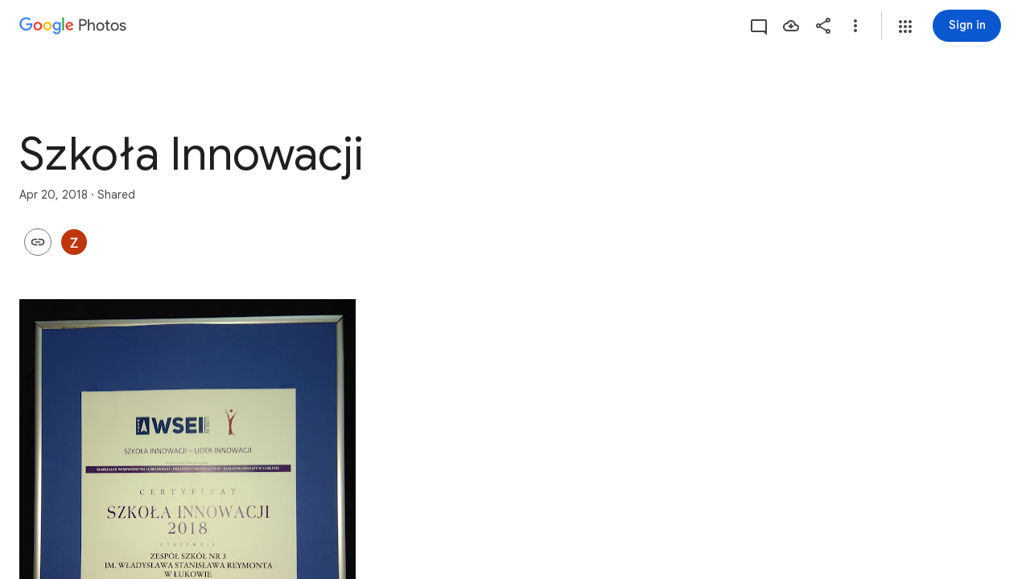

--- FILE ---
content_type: text/html; charset=utf-8
request_url: https://photos.google.com/share/AF1QipO9XBQyACwiFVSAaoLONC7zwGRT5QJfaomt6emO7HpIl0AlfR3N2Mqv0ApmI8m5Lw?key=ODR0dGRXeGNmeEk5amxSLU50RHdUZUlWNkJrSXpR
body_size: 182051
content:
<!doctype html><html lang="en-US" dir="ltr"><head><base href="https://photos.google.com/"><link rel="preconnect" href="//www.gstatic.com"><meta name="referrer" content="origin"><script nonce="jziFFDLA7j552dLXyfoW_Q">window['ppConfig'] = {productName: 'PhotosUi', deleteIsEnforced:  true , sealIsEnforced:  true , heartbeatRate:  0.5 , periodicReportingRateMillis:  60000.0 , disableAllReporting:  false };(function(){'use strict';function k(a){var b=0;return function(){return b<a.length?{done:!1,value:a[b++]}:{done:!0}}}function l(a){var b=typeof Symbol!="undefined"&&Symbol.iterator&&a[Symbol.iterator];if(b)return b.call(a);if(typeof a.length=="number")return{next:k(a)};throw Error(String(a)+" is not an iterable or ArrayLike");}var m=typeof Object.defineProperties=="function"?Object.defineProperty:function(a,b,c){if(a==Array.prototype||a==Object.prototype)return a;a[b]=c.value;return a};
function n(a){a=["object"==typeof globalThis&&globalThis,a,"object"==typeof window&&window,"object"==typeof self&&self,"object"==typeof global&&global];for(var b=0;b<a.length;++b){var c=a[b];if(c&&c.Math==Math)return c}throw Error("Cannot find global object");}var p=n(this);function q(a,b){if(b)a:{var c=p;a=a.split(".");for(var d=0;d<a.length-1;d++){var e=a[d];if(!(e in c))break a;c=c[e]}a=a[a.length-1];d=c[a];b=b(d);b!=d&&b!=null&&m(c,a,{configurable:!0,writable:!0,value:b})}}
q("Object.is",function(a){return a?a:function(b,c){return b===c?b!==0||1/b===1/c:b!==b&&c!==c}});q("Array.prototype.includes",function(a){return a?a:function(b,c){var d=this;d instanceof String&&(d=String(d));var e=d.length;c=c||0;for(c<0&&(c=Math.max(c+e,0));c<e;c++){var f=d[c];if(f===b||Object.is(f,b))return!0}return!1}});
q("String.prototype.includes",function(a){return a?a:function(b,c){if(this==null)throw new TypeError("The 'this' value for String.prototype.includes must not be null or undefined");if(b instanceof RegExp)throw new TypeError("First argument to String.prototype.includes must not be a regular expression");return this.indexOf(b,c||0)!==-1}});function r(a,b,c){a("https://csp.withgoogle.com/csp/proto/"+encodeURIComponent(b),JSON.stringify(c))}function t(){var a;if((a=window.ppConfig)==null?0:a.disableAllReporting)return function(){};var b,c,d,e;return(e=(b=window)==null?void 0:(c=b.navigator)==null?void 0:(d=c.sendBeacon)==null?void 0:d.bind(navigator))!=null?e:u}function u(a,b){var c=new XMLHttpRequest;c.open("POST",a);c.send(b)}
function v(){var a=(w=Object.prototype)==null?void 0:w.__lookupGetter__("__proto__"),b=x,c=y;return function(){var d=a.call(this),e,f,g,h;r(c,b,{type:"ACCESS_GET",origin:(f=window.location.origin)!=null?f:"unknown",report:{className:(g=d==null?void 0:(e=d.constructor)==null?void 0:e.name)!=null?g:"unknown",stackTrace:(h=Error().stack)!=null?h:"unknown"}});return d}}
function z(){var a=(A=Object.prototype)==null?void 0:A.__lookupSetter__("__proto__"),b=x,c=y;return function(d){d=a.call(this,d);var e,f,g,h;r(c,b,{type:"ACCESS_SET",origin:(f=window.location.origin)!=null?f:"unknown",report:{className:(g=d==null?void 0:(e=d.constructor)==null?void 0:e.name)!=null?g:"unknown",stackTrace:(h=Error().stack)!=null?h:"unknown"}});return d}}function B(a,b){C(a.productName,b);setInterval(function(){C(a.productName,b)},a.periodicReportingRateMillis)}
var D="constructor __defineGetter__ __defineSetter__ hasOwnProperty __lookupGetter__ __lookupSetter__ isPrototypeOf propertyIsEnumerable toString valueOf __proto__ toLocaleString x_ngfn_x".split(" "),E=D.concat,F=navigator.userAgent.match(/Firefox\/([0-9]+)\./),G=(!F||F.length<2?0:Number(F[1])<75)?["toSource"]:[],H;if(G instanceof Array)H=G;else{for(var I=l(G),J,K=[];!(J=I.next()).done;)K.push(J.value);H=K}var L=E.call(D,H),M=[];
function C(a,b){for(var c=[],d=l(Object.getOwnPropertyNames(Object.prototype)),e=d.next();!e.done;e=d.next())e=e.value,L.includes(e)||M.includes(e)||c.push(e);e=Object.prototype;d=[];for(var f=0;f<c.length;f++){var g=c[f];d[f]={name:g,descriptor:Object.getOwnPropertyDescriptor(Object.prototype,g),type:typeof e[g]}}if(d.length!==0){c=l(d);for(e=c.next();!e.done;e=c.next())M.push(e.value.name);var h;r(b,a,{type:"SEAL",origin:(h=window.location.origin)!=null?h:"unknown",report:{blockers:d}})}};var N=Math.random(),O=t(),P=window.ppConfig;P&&(P.disableAllReporting||P.deleteIsEnforced&&P.sealIsEnforced||N<P.heartbeatRate&&r(O,P.productName,{origin:window.location.origin,type:"HEARTBEAT"}));var y=t(),Q=window.ppConfig;if(Q)if(Q.deleteIsEnforced)delete Object.prototype.__proto__;else if(!Q.disableAllReporting){var x=Q.productName;try{var w,A;Object.defineProperty(Object.prototype,"__proto__",{enumerable:!1,get:v(),set:z()})}catch(a){}}
(function(){var a=t(),b=window.ppConfig;b&&(b.sealIsEnforced?Object.seal(Object.prototype):b.disableAllReporting||(document.readyState!=="loading"?B(b,a):document.addEventListener("DOMContentLoaded",function(){B(b,a)})))})();}).call(this);
</script><link rel="canonical" href="https://photos.google.com/share/AF1QipO9XBQyACwiFVSAaoLONC7zwGRT5QJfaomt6emO7HpIl0AlfR3N2Mqv0ApmI8m5Lw?key=ODR0dGRXeGNmeEk5amxSLU50RHdUZUlWNkJrSXpR"><meta name="viewport" content="width=device-width,initial-scale=1,minimum-scale=1,maximum-scale=1,user-scalable=no,minimal-ui,viewport-fit=cover"><meta name="twitter:app:id:googleplay" content="com.google.android.apps.photos"><meta name="twitter:app:id:iphone" content="id962194608"><meta name="twitter:app:id:ipad" content="id962194608"><meta name="mobile-web-app-capable" content="yes"><meta name="apple-mobile-web-app-capable" content="yes"><meta name="application-name" content="Google Photos"><meta name="apple-mobile-web-app-title" content="Google Photos"><meta name="apple-mobile-web-app-status-bar-style" content="black"><meta name="theme-color" media="(prefers-color-scheme: light)" content="#F0F4F9"><meta name="theme-color" media="(prefers-color-scheme: dark)" content="#1E1F20"><meta name="msapplication-tap-highlight" content="no"><link rel="shortcut icon" href="/favicon.ico"><link rel="preconnect" href="//apis.google.com"><link rel="preconnect" href="//lh3.googleusercontent.com"><link rel="preconnect" href="//lh3.google.com"><link rel="preconnect" href="//fonts.googleapis.com"><link rel="preconnect" href="//fonts.gstatic.com"><link rel="preconnect" href="//ogs.google.com"><link rel="preconnect" href="//play.google.com"><link rel="preconnect" href="//ssl.gstatic.com"><link rel="preconnect" href="//www.google.com"><link rel="preconnect" href="//www.gstatic.com"><link rel="stylesheet" href="https://fonts.googleapis.com/css2?family=Google+Sans+Text:wght@400;500;700" nonce="Mm4YTrbc7M5_YQfCo6pT8A"><link rel="manifest" crossorigin="use-credentials" href="_/PhotosUi/manifest.json"><link rel="home" href="/?lfhs=2"><link rel="msapplication-starturl" href="/?lfhs=2"><link rel="icon" href="//www.gstatic.com/social/photosui/images/logo/2025/1x/photos_512dp.png" sizes="512x512"><link rel="apple-touch-icon-precomposed" href="//www.gstatic.com/social/photosui/images/logo/2025/1x/photos_512dp.png" sizes="512x512"><link rel="msapplication-square512x512logo" href="//www.gstatic.com/social/photosui/images/logo/2025/1x/photos_512dp.png" sizes="512x512"><link rel="icon" href="//www.gstatic.com/social/photosui/images/logo/2025/2x/photos_96dp.png" sizes="192x192"><link rel="apple-touch-icon-precomposed" href="//www.gstatic.com/social/photosui/images/logo/2025/2x/photos_96dp.png" sizes="192x192"><link rel="msapplication-square192x192logo" href="//www.gstatic.com/social/photosui/images/logo/2025/2x/photos_96dp.png" sizes="192x192"><link rel="icon" href="//www.gstatic.com/social/photosui/images/logo/2025/2x/photos_64dp.png" sizes="128x128"><link rel="apple-touch-icon-precomposed" href="//www.gstatic.com/social/photosui/images/logo/2025/2x/photos_64dp.png" sizes="128x128"><link rel="msapplication-square128x128logo" href="//www.gstatic.com/social/photosui/images/logo/2025/2x/photos_64dp.png" sizes="128x128"><link rel="icon" href="//www.gstatic.com/social/photosui/images/logo/2025/1x/photos_96dp.png" sizes="96x96"><link rel="apple-touch-icon-precomposed" href="//www.gstatic.com/social/photosui/images/logo/2025/1x/photos_96dp.png" sizes="96x96"><link rel="msapplication-square96x96logo" href="//www.gstatic.com/social/photosui/images/logo/2025/1x/photos_96dp.png" sizes="96x96"><link rel="icon" href="//www.gstatic.com/social/photosui/images/logo/2025/1x/photos_64dp.png" sizes="64x64"><link rel="apple-touch-icon-precomposed" href="//www.gstatic.com/social/photosui/images/logo/2025/1x/photos_64dp.png" sizes="64x64"><link rel="msapplication-square64x64logo" href="//www.gstatic.com/social/photosui/images/logo/2025/1x/photos_64dp.png" sizes="64x64"><script data-id="_gd" nonce="jziFFDLA7j552dLXyfoW_Q">window.WIZ_global_data = {"AfY8Hf":true,"B0XJKb":"%.@.[1,2]]","DpimGf":false,"EP1ykd":["/_/*","/accounts/*","/robots.txt"],"F2Ry2d":"%.@.null,null,null,\"/_/scs/social-static/_/js/k\\u003dboq.PhotosEditorWasmWorkerWeb.en_US.d0rFfv0O2sM.2018.O/am\\u003dAAjG0A/d\\u003d1/rs\\u003dAGLTcCPMacMRHJkxsOm0vr7gM_sDOXppTA/m\\u003dewwm?wli\\u003dPhotosEditorWasmWorkerWeb.tKoISRt-rSo.createPhotosEditorPrimaryModuleNoSimd.O%3A%3BPhotosEditorWasmWorkerWeb.rdjX-qz8lBE.createPhotosEditorPrimaryModuleSimd.O%3A%3B\"]","FdrFJe":"3239597493803728251","HiPsbb":1,"Im6cmf":"/_/PhotosUi","JbRbyb":"lh3.google.com","K2Cxc":[48716537,48843914,105680156,93816381,48464919,93897842,105597018,47846947,48586667,48824221,48865582,97593970,98047880,48779902],"LVIXXb":1,"LoQv7e":false,"MT7f9b":[],"MUE6Ne":"PhotosUi","MuJWjd":false,"PPuhxd":"lh3.googleusercontent.com","QrtxK":"","S06Grb":"","S6lZl":116514672,"S8Ztwf":"%.@.null,null,null,\"https://payments.google.com/payments/v4/js/integrator.js\"]","TSDtV":"%.@.[[null,[[45453660,50,null,null,null,null,\"qUOgmb\"],[45453679,30000,null,null,null,null,\"SlzRCc\"],[45453712,500,null,null,null,null,\"pVymgf\"],[45453698,300,null,null,null,null,\"wx2dGc\"],[45453708,500,null,null,null,null,\"G2tXqb\"],[45453683,null,true,null,null,null,\"cW4ZZe\"],[45453643,null,false,null,null,null,\"molTf\"],[45453661,4,null,null,null,null,\"Obd7L\"],[45453689,null,null,null,\"\",null,\"LAMDtb\"],[45453677,null,false,null,null,null,\"KB9Ntc\"],[45708072,null,true,null,null,null,\"wg8yId\"],[45453711,500,null,null,null,null,\"YLtAGb\"],[45453804,null,true,null,null,null,\"xmeGFd\"],[45708071,null,false,null,null,null,\"n5AyL\"],[45453805,null,true,null,null,null,\"dYFpCd\"],[45453638,null,false,null,null,null,\"H7RFKd\"],[45665661,500,null,null,null,null,\"TUqlZd\"],[45728636,5000,null,null,null,null,\"PDC1hc\"],[45453640,15,null,null,null,null,\"fqM4ee\"],[45453699,300,null,null,null,null,\"vjvxbe\"],[45453705,500,null,null,null,null,\"DQN6Le\"],[45453710,50,null,null,null,null,\"kagWJe\"],[45453658,null,null,1,null,null,\"wzt28e\"],[45453704,9,null,null,null,null,\"VkpJFe\"],[45453653,30,null,null,null,null,\"waep1c\"],[45722578,100,null,null,null,null,\"DjxECc\"],[45453671,null,false,null,null,null,\"H5TIZe\"],[45453636,null,null,0.25,null,null,\"nXTzIe\"],[45459555,null,false,null,null,null,\"Imeoqb\"],[45453751,null,true,null,null,null,\"Kc1pKb\"],[45453694,null,true,null,null,null,\"tPq0de\"],[45453783,null,true,null,null,null,\"hruxee\"],[45667569,null,true,null,null,null,\"auEOke\"],[45733532,0,null,null,null,null,\"MZBnu\"],[45665660,500,null,null,null,null,\"NKoONe\"],[45639620,500,null,null,null,null,\"ezgJSd\"],[45532918,null,false,null,null,null,\"eawEMd\"],[45667603,null,true,null,null,null,\"GxOdpf\"],[45453663,4,null,null,null,null,\"BgZq7d\"],[45453686,null,false,null,null,null,\"Fd5Ohc\"],[45453688,2000,null,null,null,null,\"uGISJc\"],[45453645,null,null,1,null,null,\"sSE2ab\"],[45728370,100,null,null,null,null,\"YC8qf\"],[45453652,null,null,1,null,null,\"wHyMCc\"],[45453669,1200000,null,null,null,null,\"x796Ve\"],[45715390,null,false,null,null,null,\"usNVwe\"],[45746535,30,null,null,null,null,\"FpZ9F\"],[45453713,1500,null,null,null,null,\"BtjEnf\"],[45453668,null,false,null,null,null,\"PEtBf\"],[45453709,500,null,null,null,null,\"bt2gVd\"],[45676334,null,true,null,null,null,\"IO3One\"],[45453749,null,false,null,null,null,\"q6pjnb\"],[45453649,null,null,1,null,null,\"JdxVHf\"],[45453707,250,null,null,null,null,\"UQkEkd\"],[45453719,null,false,null,null,null,\"B7x7gc\"],[45724899,null,false,null,null,null,\"SpBeL\"],[45453648,null,null,1,null,null,\"ne4wDc\"],[45453650,null,null,1,null,null,\"o6aaJ\"],[45453750,null,true,null,null,null,\"IWl9re\"],[45453657,null,null,1,null,null,\"TkENZd\"],[45453659,null,null,1,null,null,\"XON2Rc\"],[45453646,null,null,0.2,null,null,\"YfsQFf\"],[45623389,null,true,null,null,null,\"FGw8fd\"],[45453701,2,null,null,null,null,\"GZQOed\"],[45648186,null,true,null,null,null,\"uOGlLc\"],[45747615,null,false,null,null,null,\"p6vSuf\"],[45453687,5000,null,null,null,null,\"MFFNXe\"],[45453639,null,true,null,null,null,\"zDoifd\"],[45453670,null,false,null,null,null,\"kdtFRc\"],[45453696,null,false,null,null,null,\"RyYykd\"],[45453656,null,null,1,null,null,\"uie5hd\"],[45453654,10,null,null,null,null,\"PwASgc\"],[45453655,null,null,1,null,null,\"tj0WAe\"],[45453673,null,false,null,null,null,\"sE5pX\"],[45732535,null,false,null,null,null,\"foTqJ\"],[45634153,null,false,null,null,null,\"VWI2Yb\"],[45532275,null,true,null,null,null,\"uJ2UJ\"],[45713180,null,true,null,null,null,\"Uzyvjf\"],[45453702,50,null,null,null,null,\"moGi9\"],[45453647,null,null,1,null,null,\"WZnVCd\"],[45453748,null,false,null,null,null,\"vWC9Rb\"],[45453682,null,false,null,null,null,\"X3yOUb\"],[45453695,null,true,null,null,null,\"dg7Fve\"],[45453666,null,null,1,null,null,\"lskV8d\"],[45453703,2,null,null,null,null,\"d0gDWc\"],[45453717,100,null,null,null,null,\"m3NaTe\"],[45453809,null,false,null,null,null,\"D1bn1b\"],[45453675,-1,null,null,null,null,\"xvR30\"],[45708119,null,false,null,null,null,\"kOHUEf\"],[45632717,null,null,0,null,null,\"dRXbJb\"],[45453674,null,null,null,\"0.1\",null,\"wKfnLc\"],[45453806,null,true,null,null,null,\"UvZcsc\"],[45453716,10,null,null,null,null,\"O1cvM\"],[45453644,null,null,1,null,null,\"VfPfbc\"],[45672035,null,true,null,null,null,\"Ppwqme\"],[45453680,null,true,null,null,null,\"bBYDKb\"],[45752002,null,false,null,null,null,\"CW9mB\"],[45453665,null,null,1,null,null,\"llaMmf\"],[45453700,2000,null,null,null,null,\"jY6zkd\"],[45453706,500,null,null,null,null,\"pDpv5c\"],[45453714,2000,null,null,null,null,\"nXj1Wb\"],[45453651,null,null,1,null,null,\"L3JGHf\"],[45453808,null,true,null,null,null,\"RKg7re\"],[45453684,null,true,null,null,null,\"MRXvXd\"],[45453662,null,false,null,null,null,\"MHP4Pe\"],[45453642,75,null,null,null,null,\"CvJhle\"],[45453715,500,null,null,null,null,\"m504zf\"],[45453718,25,null,null,null,null,\"VXebEf\"]],\"CAMSHh0bjZ6iEKSuBonNsBLLv+cGCvH8Hgq7yNMEnNAPCg\\u003d\\u003d\"]]]","UUFaWc":"%.@.null,1000,2]","Vvafkd":false,"Yllh3e":"%.@.1769020982688919,10130110,1327576813]","b5W2zf":"default_PhotosUi","bGjCxb":"%.@.null,null,null,\"/_/scs/social-static/_/js/k\\u003dboq.PhotosLocalDbWorkerWeb.en_US.T95JK6AF2yg.2018.O/am\\u003dAAjGoA/d\\u003d1/rs\\u003dAGLTcCNwBuMU-FochYJ6zEVRwuExOBHFtA/m\\u003dlwm\"]","cfb2h":"boq_photosuiserver_20260119.06_p0","cgi37c":"","eNnkwf":"1769020982","eptZe":"/_/PhotosUi/","fMCLSb":"%.@.null,null,null,\"/_/scs/social-static/_/js/k\\u003dboq.PhotosCreationwebworker.en_US.I08qY2xoZdk.2018.O/am\\u003dAAQD/d\\u003d1/rs\\u003dAGLTcCPq5QnfbxJJkxRTPDy3f4xwOyGYCA/m\\u003dcwm\"]","fPDxwd":[48843914,48865582,93816381,97493656,105597018,105739268],"fZ7nb":"photos.fife.usercontent.google.com","gGcLoe":false,"hAg6ld":"%.@.null,null,null,[17,1,6,12,14,13,15,18,19,20],7,2,1,2,null,null,3,1,3,null,1,1,1,2,1]","hsFLT":"%.@.null,1000,2]","iCzhFc":false,"mZ8rN":"https://docs.google.com/picker","mnsUbf":"%.@.]","nQyAE":{"LAMDtb":"","VWI2Yb":"false","MRXvXd":"true","wg8yId":"true","MFFNXe":"5000","dg7Fve":"true","cW4ZZe":"true","n5AyL":"false","tPq0de":"true","uGISJc":"2000","FGw8fd":"true","RyYykd":"false","X3yOUb":"false","bBYDKb":"true","Fd5Ohc":"false","nXTzIe":"0.25","H7RFKd":"false","fqM4ee":"15","zDoifd":"true","wzt28e":"1.0","dRXbJb":"0.0","waep1c":"30","wHyMCc":"1.0","ne4wDc":"1.0","TkENZd":"1.0","uie5hd":"1.0","PwASgc":"10","qUOgmb":"50","eawEMd":"false","o6aaJ":"1.0","YfsQFf":"0.2","WZnVCd":"1.0","VfPfbc":"1.0","CvJhle":"75","molTf":"false","sSE2ab":"1.0","JdxVHf":"1.0","XON2Rc":"1.0","tj0WAe":"1.0","L3JGHf":"1.0","Obd7L":"4","MHP4Pe":"false","BgZq7d":"4","uJ2UJ":"true","lskV8d":"1.0","llaMmf":"1.0","x796Ve":"1200000","PEtBf":"false","H5TIZe":"false","xvR30":"-1","wKfnLc":"0.1","sE5pX":"false","KB9Ntc":"false","DjxECc":"100","usNVwe":"false","foTqJ":"false","kOHUEf":"false","SlzRCc":"30000","G2tXqb":"500","moGi9":"50","d0gDWc":"2","jY6zkd":"2000","m504zf":"500","YLtAGb":"500","vjvxbe":"300","DQN6Le":"500","kagWJe":"50","BtjEnf":"1500","UQkEkd":"250","pDpv5c":"500","pVymgf":"500","wx2dGc":"300","VkpJFe":"9","ezgJSd":"500","bt2gVd":"500","GZQOed":"2","m3NaTe":"100","O1cvM":"10","nXj1Wb":"2000","VXebEf":"25","B7x7gc":"false","vWC9Rb":"false","Kc1pKb":"true","q6pjnb":"false","IWl9re":"true","D1bn1b":"false"},"p9hQne":"/_/scs/social-static/_/r/","qwAQke":"PhotosUi","qymVe":"lrBV46ApYYP99mpsXBmVI5kz33w","rtQCxc":300,"sGneye":[1],"thykhd":"AFWLbD3FwCktcr3N41hYkWP2aRXLsDVAdHOdIvsx2i7Oh80_U6WsaHLt8G3Mq_JAkYIF11kZG0Y2VMHjSAUWKT0Tcu6bqHakxPKZJkJiyRIY3aLvhg\u003d\u003d","u4g7r":"%.@.null,1,2]","utHyne":{"/serviceworker.js?xhrRoot\u003d%2F_%2FPhotosUi\u0026mssRowKey\u003dboq.PhotosUi.en_US.nXdyJq0fthI.2019.O\u0026buildLabel\u003dboq_photosuiserver_20260119.06_p0":"%.@.[null,null,null,\"/serviceworker.js?xhrRoot\\u003d%2F_%2FPhotosUi\\u0026mssRowKey\\u003dboq.PhotosUi.en_US.nXdyJq0fthI.2019.O\\u0026buildLabel\\u003dboq_photosuiserver_20260119.06_p0\"],\"bBYDKb\",true]"},"vJQk6":true,"w2btAe":"%.@.null,null,\"\",false,null,null,true,false]","xn5OId":false,"xnI9P":true,"xwAfE":true,"y2FhP":"prod","yFnxrf":1884,"zChJod":"%.@.]"};</script><script nonce="jziFFDLA7j552dLXyfoW_Q">window["_F_toggles_default_PhotosUi"] = [0x80c1000, 0x206600d6, 0x3fe25ed9, 0x1040005c, 0x171df7c6, 0x1a78ff40, 0x3364dc21, 0x1f0c17a6, 0x8017b3, ];</script><script id="_ij" nonce="jziFFDLA7j552dLXyfoW_Q">window.IJ_values = ['https:\/\/get.google.com',[null,null,"",false,null,null,true,false],'0','https:\/\/photos.google.com\/', null ,'boq_photosuiserver_20260119.06_p0','photos.google.com', 0.0 ,'','jziFFDLA7j552dLXyfoW_Q','Mm4YTrbc7M5_YQfCo6pT8A','DEFAULT','', 2026.0 ,'https:\/\/photos.google.com\/share\/AF1QipO9XBQyACwiFVSAaoLONC7zwGRT5QJfaomt6emO7HpIl0AlfR3N2Mqv0ApmI8m5Lw?key\x3dODR0dGRXeGNmeEk5amxSLU50RHdUZUlWNkJrSXpR', null ,'ltr', false ,'https:\/\/accounts.google.com\/AccountChooser?continue\x3dhttps:\/\/photos.google.com\/share\/AF1QipO9XBQyACwiFVSAaoLONC7zwGRT5QJfaomt6emO7HpIl0AlfR3N2Mqv0ApmI8m5Lw?key%3DODR0dGRXeGNmeEk5amxSLU50RHdUZUlWNkJrSXpR\x26hl\x3den-US','https:\/\/accounts.google.com\/ServiceLogin?service\x3dlh2\x26hl\x3den-US\x26continue\x3dhttps:\/\/photos.google.com\/share\/AF1QipO9XBQyACwiFVSAaoLONC7zwGRT5QJfaomt6emO7HpIl0AlfR3N2Mqv0ApmI8m5Lw?key%3DODR0dGRXeGNmeEk5amxSLU50RHdUZUlWNkJrSXpR','https:\/\/accounts.google.com\/SignOutOptions?continue\x3dhttps:\/\/photos.google.com\/share\/AF1QipO9XBQyACwiFVSAaoLONC7zwGRT5QJfaomt6emO7HpIl0AlfR3N2Mqv0ApmI8m5Lw?key%3DODR0dGRXeGNmeEk5amxSLU50RHdUZUlWNkJrSXpR', false ,'\/up\/?continue\x3dhttps:\/\/photos.google.com\/share\/AF1QipO9XBQyACwiFVSAaoLONC7zwGRT5QJfaomt6emO7HpIl0AlfR3N2Mqv0ApmI8m5Lw?key%3DODR0dGRXeGNmeEk5amxSLU50RHdUZUlWNkJrSXpR', null , false , false , false , true , null ,'en','en-US','en_US',[], null , null ,'https:\/\/myaccount.google.com\/profile','https:\/\/accounts.google.com\/ServiceLogin?passive\x3dtrue\x26continue\x3dhttps:\/\/photos.fife.usercontent.google.com\/generate_204', 1.0 , 3.0 , true , true , true ,'\/apps','https:\/\/plus.google.com', 0.0 , 0.0 , null , false , null , null , null ,'https:\/\/payments.google.com', 1.6225056E9 , true , true , false , true ,'6LcQoawUAAAAAGrfMQPSod6kFSMKneCs3bhQuCiX','US','United States', true ,'\/_\/scs\/social-static\/_\/js\/k\x3dboq.PhotosUi.en_US.nXdyJq0fthI.2019.O\/ck\x3dboq.PhotosUi.jraXUnnfXLI.L.B1.O\/am\x3dABAMiDWAGZjtJf5zAQBBxvcdF9A_nhbCTTabXjB8sxeA\/d\x3d0\/rs\x3dAGLTcCPAyu9h37qftC8DWQXbYhfVXITieQ?wli\x3dPhotosUi.tKoISRt-rSo.createPhotosEditorPrimaryModuleNoSimd.O%3A%3BPhotosUi.rdjX-qz8lBE.createPhotosEditorPrimaryModuleSimd.O%3A%3BPhotosUi.cZSGatatVfo.skottieWasm.O%3A%3BPhotosUi.KiRMvxZTMNM.twixWasm.O%3A%3B', false ,'https:\/\/takeout.google.com',[[true],[false],null,0], true , 90.0 ,[ 1.0 ,],[null,null,null,[17,1,6,12,14,13,15,18,19,20],7,2,1,2,null,null,3,1,3,null,1,1,1,2,1], 30.0 ,[[1,2]], 3.0 ,'https:\/\/myaccount.google.com\/privacypolicy?hl\x3den-US','https:\/\/lh3.googleusercontent.com\/-XdUIqdMkCWA\/AAAAAAAAAAI\/AAAAAAAAAAA\/4252rscbv5M\/photo.jpg', false , null , false ,'\/_\/scs\/social-static\/_\/r\/', 623.0 ,'https:\/\/myaccount.google.com\/termsofservice?hl\x3den-US','gdu','us', null , null , null ,'unknown', null , true , false , false , false , false , false , null ,];</script><script nonce="jziFFDLA7j552dLXyfoW_Q">(function(){'use strict';var a=window,d=a.performance,l=k();a.cc_latency_start_time=d&&d.now?0:d&&d.timing&&d.timing.navigationStart?d.timing.navigationStart:l;function k(){return d&&d.now?d.now():(new Date).getTime()}function n(e){if(d&&d.now&&d.mark){var g=d.mark(e);if(g)return g.startTime;if(d.getEntriesByName&&(e=d.getEntriesByName(e).pop()))return e.startTime}return k()}a.onaft=function(){n("aft")};a._isLazyImage=function(e){return e.hasAttribute("data-src")||e.hasAttribute("data-ils")||e.getAttribute("loading")==="lazy"};
a.l=function(e){function g(b){var c={};c[b]=k();a.cc_latency.push(c)}function m(b){var c=n("iml");b.setAttribute("data-iml",c);return c}a.cc_aid=e;a.iml_start=a.cc_latency_start_time;a.css_size=0;a.cc_latency=[];a.ccTick=g;a.onJsLoad=function(){g("jsl")};a.onCssLoad=function(){g("cssl")};a._isVisible=function(b,c){if(!c||c.style.display=="none")return!1;var f=b.defaultView;if(f&&f.getComputedStyle&&(f=f.getComputedStyle(c),f.height=="0px"||f.width=="0px"||f.visibility=="hidden"))return!1;if(!c.getBoundingClientRect)return!0;
var h=c.getBoundingClientRect();c=h.left+a.pageXOffset;f=h.top+a.pageYOffset;if(f+h.height<0||c+h.width<0||h.height<=0||h.width<=0)return!1;b=b.documentElement;return f<=(a.innerHeight||b.clientHeight)&&c<=(a.innerWidth||b.clientWidth)};a._recordImlEl=m;document.documentElement.addEventListener("load",function(b){b=b.target;var c;b.tagName!="IMG"||b.hasAttribute("data-iid")||a._isLazyImage(b)||b.hasAttribute("data-noaft")||(c=m(b));if(a.aft_counter&&(b=a.aft_counter.indexOf(b),b!==-1&&(b=a.aft_counter.splice(b,
1).length===1,a.aft_counter.length===0&&b&&c)))a.onaft(c)},!0);a.prt=-1;a.wiz_tick=function(){var b=n("prt");a.prt=b}};}).call(this);
l('vHF6bb')</script><script nonce="jziFFDLA7j552dLXyfoW_Q">var _F_cssRowKey = 'boq.PhotosUi.jraXUnnfXLI.L.B1.O';var _F_combinedSignature = 'AGLTcCNrV8KBrPZ_Jy3rI0koZ5_iMOq1Iw';function _DumpException(e) {throw e;}</script><style data-href="/_/scs/social-static/_/ss/k=boq.PhotosUi.jraXUnnfXLI.L.B1.O/am=ABAMiDWAGZjtJf5zAQBBxvcdF9A_nhbCTTabXjB8sxeA/d=1/ed=1/rs=AGLTcCNm9lq69hKrReGeSzWHJ25LC0nyeg/m=sharedcollection,_b,_tp" nonce="Mm4YTrbc7M5_YQfCo6pT8A">html,body{height:100%;overflow:hidden}body{-webkit-font-smoothing:antialiased;-moz-osx-font-smoothing:grayscale;color:var(--gm3-sys-color-on-surface,#1f1f1f);font-family:Google Sans Text,Google Sans,Roboto,Arial,sans-serif;margin:0;text-size-adjust:100%}textarea{font-family:Google Sans Text,Google Sans,Roboto,Arial,sans-serif}a{text-decoration:none;color:#2962ff}img{border:none}*{-webkit-tap-highlight-color:transparent}#apps-debug-tracers{display:none}.v1262d{fill:currentColor}.G6iPcb,.A1fzDc{margin:8px 0;display:inline-block;min-width:0;vertical-align:bottom}.G6iPcb .v1262d{fill:var(--gm3-sys-color-on-surface-variant,#444746)}.G6iPcb.eLNT1d,.A1fzDc.eLNT1d{display:none}.cx6Jyd{vertical-align:bottom}.mTyUsf{min-width:4em}@keyframes mdc-ripple-fg-radius-in{from{animation-timing-function:cubic-bezier(.4,0,.2,1);transform:translate(var(--mdc-ripple-fg-translate-start,0)) scale(1)}to{transform:translate(var(--mdc-ripple-fg-translate-end,0)) scale(var(--mdc-ripple-fg-scale,1))}}@keyframes mdc-ripple-fg-opacity-in{from{animation-timing-function:linear;opacity:0}to{opacity:var(--mdc-ripple-fg-opacity,0)}}@keyframes mdc-ripple-fg-opacity-out{from{animation-timing-function:linear;opacity:var(--mdc-ripple-fg-opacity,0)}to{opacity:0}}.VfPpkd-ksKsZd-XxIAqe{--mdc-ripple-fg-size:0;--mdc-ripple-left:0;--mdc-ripple-top:0;--mdc-ripple-fg-scale:1;--mdc-ripple-fg-translate-end:0;--mdc-ripple-fg-translate-start:0;-webkit-tap-highlight-color:rgba(0,0,0,0);will-change:transform,opacity;position:relative;outline:none;overflow:hidden}.VfPpkd-ksKsZd-XxIAqe::before,.VfPpkd-ksKsZd-XxIAqe::after{position:absolute;border-radius:50%;opacity:0;pointer-events:none;content:""}.VfPpkd-ksKsZd-XxIAqe::before{transition:opacity 15ms linear,background-color 15ms linear;z-index:1;z-index:var(--mdc-ripple-z-index,1)}.VfPpkd-ksKsZd-XxIAqe::after{z-index:0;z-index:var(--mdc-ripple-z-index,0)}.VfPpkd-ksKsZd-XxIAqe.VfPpkd-ksKsZd-mWPk3d::before{transform:scale(var(--mdc-ripple-fg-scale,1))}.VfPpkd-ksKsZd-XxIAqe.VfPpkd-ksKsZd-mWPk3d::after{top:0;left:0;transform:scale(0);transform-origin:center center}.VfPpkd-ksKsZd-XxIAqe.VfPpkd-ksKsZd-mWPk3d-OWXEXe-ZNMTqd::after{top:var(--mdc-ripple-top,0);left:var(--mdc-ripple-left,0)}.VfPpkd-ksKsZd-XxIAqe.VfPpkd-ksKsZd-mWPk3d-OWXEXe-Tv8l5d-lJfZMc::after{animation:mdc-ripple-fg-radius-in 225ms forwards,mdc-ripple-fg-opacity-in 75ms forwards}.VfPpkd-ksKsZd-XxIAqe.VfPpkd-ksKsZd-mWPk3d-OWXEXe-Tv8l5d-OmS1vf::after{animation:mdc-ripple-fg-opacity-out .15s;transform:translate(var(--mdc-ripple-fg-translate-end,0)) scale(var(--mdc-ripple-fg-scale,1))}.VfPpkd-ksKsZd-XxIAqe::before,.VfPpkd-ksKsZd-XxIAqe::after{top:-50%;left:-50%;width:200%;height:200%}.VfPpkd-ksKsZd-XxIAqe.VfPpkd-ksKsZd-mWPk3d::after{width:var(--mdc-ripple-fg-size,100%);height:var(--mdc-ripple-fg-size,100%)}.VfPpkd-ksKsZd-XxIAqe[data-mdc-ripple-is-unbounded],.VfPpkd-ksKsZd-mWPk3d-OWXEXe-ZNMTqd{overflow:visible}.VfPpkd-ksKsZd-XxIAqe[data-mdc-ripple-is-unbounded]::before,.VfPpkd-ksKsZd-XxIAqe[data-mdc-ripple-is-unbounded]::after,.VfPpkd-ksKsZd-mWPk3d-OWXEXe-ZNMTqd::before,.VfPpkd-ksKsZd-mWPk3d-OWXEXe-ZNMTqd::after{top:0;left:0;width:100%;height:100%}.VfPpkd-ksKsZd-XxIAqe[data-mdc-ripple-is-unbounded].VfPpkd-ksKsZd-mWPk3d::before,.VfPpkd-ksKsZd-XxIAqe[data-mdc-ripple-is-unbounded].VfPpkd-ksKsZd-mWPk3d::after,.VfPpkd-ksKsZd-mWPk3d-OWXEXe-ZNMTqd.VfPpkd-ksKsZd-mWPk3d::before,.VfPpkd-ksKsZd-mWPk3d-OWXEXe-ZNMTqd.VfPpkd-ksKsZd-mWPk3d::after{top:var(--mdc-ripple-top,0);left:var(--mdc-ripple-left,0);width:var(--mdc-ripple-fg-size,100%);height:var(--mdc-ripple-fg-size,100%)}.VfPpkd-ksKsZd-XxIAqe[data-mdc-ripple-is-unbounded].VfPpkd-ksKsZd-mWPk3d::after,.VfPpkd-ksKsZd-mWPk3d-OWXEXe-ZNMTqd.VfPpkd-ksKsZd-mWPk3d::after{width:var(--mdc-ripple-fg-size,100%);height:var(--mdc-ripple-fg-size,100%)}.VfPpkd-ksKsZd-XxIAqe::before,.VfPpkd-ksKsZd-XxIAqe::after{background-color:#000;background-color:var(--mdc-ripple-color,#000)}.VfPpkd-ksKsZd-XxIAqe:hover::before,.VfPpkd-ksKsZd-XxIAqe.VfPpkd-ksKsZd-XxIAqe-OWXEXe-ZmdkE::before{opacity:.04;opacity:var(--mdc-ripple-hover-opacity,.04)}.VfPpkd-ksKsZd-XxIAqe.VfPpkd-ksKsZd-mWPk3d-OWXEXe-AHe6Kc-XpnDCe::before,.VfPpkd-ksKsZd-XxIAqe:not(.VfPpkd-ksKsZd-mWPk3d):focus::before{transition-duration:75ms;opacity:.12;opacity:var(--mdc-ripple-focus-opacity,.12)}.VfPpkd-ksKsZd-XxIAqe:not(.VfPpkd-ksKsZd-mWPk3d)::after{transition:opacity .15s linear}.VfPpkd-ksKsZd-XxIAqe:not(.VfPpkd-ksKsZd-mWPk3d):active::after{transition-duration:75ms;opacity:.12;opacity:var(--mdc-ripple-press-opacity,.12)}.VfPpkd-ksKsZd-XxIAqe.VfPpkd-ksKsZd-mWPk3d{--mdc-ripple-fg-opacity:var(--mdc-ripple-press-opacity,0.12)}.VfPpkd-dgl2Hf-ppHlrf-sM5MNb{display:inline}.VfPpkd-Bz112c-LgbsSe{font-size:24px;width:48px;height:48px;padding:12px}.VfPpkd-Bz112c-LgbsSe.VfPpkd-Bz112c-LgbsSe-OWXEXe-e5LLRc-SxQuSe .VfPpkd-Bz112c-Jh9lGc{width:40px;height:40px;margin-top:4px;margin-bottom:4px;margin-right:4px;margin-left:4px}.VfPpkd-Bz112c-LgbsSe.VfPpkd-Bz112c-LgbsSe-OWXEXe-e5LLRc-SxQuSe .VfPpkd-Bz112c-J1Ukfc-LhBDec{max-height:40px;max-width:40px}.VfPpkd-Bz112c-LgbsSe:disabled{color:rgba(0,0,0,.38);color:var(--mdc-theme-text-disabled-on-light,rgba(0,0,0,.38))}.VfPpkd-Bz112c-LgbsSe svg,.VfPpkd-Bz112c-LgbsSe img{width:24px;height:24px}.VfPpkd-Bz112c-LgbsSe{display:inline-block;position:relative;box-sizing:border-box;border:none;outline:none;background-color:transparent;fill:currentColor;color:inherit;text-decoration:none;cursor:pointer;user-select:none;z-index:0;overflow:visible}.VfPpkd-Bz112c-LgbsSe .VfPpkd-Bz112c-RLmnJb{position:absolute;top:50%;height:48px;left:50%;width:48px;transform:translate(-50%,-50%)}@media screen and (forced-colors:active){.VfPpkd-Bz112c-LgbsSe.VfPpkd-ksKsZd-mWPk3d-OWXEXe-AHe6Kc-XpnDCe .VfPpkd-Bz112c-J1Ukfc-LhBDec,.VfPpkd-Bz112c-LgbsSe:not(.VfPpkd-ksKsZd-mWPk3d):focus .VfPpkd-Bz112c-J1Ukfc-LhBDec{display:block}}.VfPpkd-Bz112c-LgbsSe:disabled{cursor:default;pointer-events:none}.VfPpkd-Bz112c-LgbsSe[hidden]{display:none}.VfPpkd-Bz112c-LgbsSe-OWXEXe-KVuj8d-Q3DXx{align-items:center;display:inline-flex;justify-content:center}.VfPpkd-Bz112c-J1Ukfc-LhBDec{pointer-events:none;border:2px solid transparent;border-radius:6px;box-sizing:content-box;position:absolute;top:50%;left:50%;transform:translate(-50%,-50%);height:100%;width:100%;display:none}@media screen and (forced-colors:active){.VfPpkd-Bz112c-J1Ukfc-LhBDec{border-color:CanvasText}}.VfPpkd-Bz112c-J1Ukfc-LhBDec::after{content:"";border:2px solid transparent;border-radius:8px;display:block;position:absolute;top:50%;left:50%;transform:translate(-50%,-50%);height:calc(100% + 4px);width:calc(100% + 4px)}@media screen and (forced-colors:active){.VfPpkd-Bz112c-J1Ukfc-LhBDec::after{border-color:CanvasText}}.VfPpkd-Bz112c-kBDsod{display:inline-block}.VfPpkd-Bz112c-kBDsod.VfPpkd-Bz112c-kBDsod-OWXEXe-IT5dJd,.VfPpkd-Bz112c-LgbsSe-OWXEXe-IT5dJd .VfPpkd-Bz112c-kBDsod{display:none}.VfPpkd-Bz112c-LgbsSe-OWXEXe-IT5dJd .VfPpkd-Bz112c-kBDsod.VfPpkd-Bz112c-kBDsod-OWXEXe-IT5dJd{display:inline-block}.VfPpkd-Bz112c-mRLv6{height:100%;left:0;outline:none;position:absolute;top:0;width:100%}.VfPpkd-Bz112c-LgbsSe{--mdc-ripple-fg-size:0;--mdc-ripple-left:0;--mdc-ripple-top:0;--mdc-ripple-fg-scale:1;--mdc-ripple-fg-translate-end:0;--mdc-ripple-fg-translate-start:0;-webkit-tap-highlight-color:rgba(0,0,0,0);will-change:transform,opacity}.VfPpkd-Bz112c-LgbsSe .VfPpkd-Bz112c-Jh9lGc::before,.VfPpkd-Bz112c-LgbsSe .VfPpkd-Bz112c-Jh9lGc::after{position:absolute;border-radius:50%;opacity:0;pointer-events:none;content:""}.VfPpkd-Bz112c-LgbsSe .VfPpkd-Bz112c-Jh9lGc::before{transition:opacity 15ms linear,background-color 15ms linear;z-index:1;z-index:var(--mdc-ripple-z-index,1)}.VfPpkd-Bz112c-LgbsSe .VfPpkd-Bz112c-Jh9lGc::after{z-index:0;z-index:var(--mdc-ripple-z-index,0)}.VfPpkd-Bz112c-LgbsSe.VfPpkd-ksKsZd-mWPk3d .VfPpkd-Bz112c-Jh9lGc::before{transform:scale(var(--mdc-ripple-fg-scale,1))}.VfPpkd-Bz112c-LgbsSe.VfPpkd-ksKsZd-mWPk3d .VfPpkd-Bz112c-Jh9lGc::after{top:0;left:0;transform:scale(0);transform-origin:center center}.VfPpkd-Bz112c-LgbsSe.VfPpkd-ksKsZd-mWPk3d-OWXEXe-ZNMTqd .VfPpkd-Bz112c-Jh9lGc::after{top:var(--mdc-ripple-top,0);left:var(--mdc-ripple-left,0)}.VfPpkd-Bz112c-LgbsSe.VfPpkd-ksKsZd-mWPk3d-OWXEXe-Tv8l5d-lJfZMc .VfPpkd-Bz112c-Jh9lGc::after{animation:mdc-ripple-fg-radius-in 225ms forwards,mdc-ripple-fg-opacity-in 75ms forwards}.VfPpkd-Bz112c-LgbsSe.VfPpkd-ksKsZd-mWPk3d-OWXEXe-Tv8l5d-OmS1vf .VfPpkd-Bz112c-Jh9lGc::after{animation:mdc-ripple-fg-opacity-out .15s;transform:translate(var(--mdc-ripple-fg-translate-end,0)) scale(var(--mdc-ripple-fg-scale,1))}.VfPpkd-Bz112c-LgbsSe .VfPpkd-Bz112c-Jh9lGc::before,.VfPpkd-Bz112c-LgbsSe .VfPpkd-Bz112c-Jh9lGc::after{top:0;left:0;width:100%;height:100%}.VfPpkd-Bz112c-LgbsSe.VfPpkd-ksKsZd-mWPk3d .VfPpkd-Bz112c-Jh9lGc::before,.VfPpkd-Bz112c-LgbsSe.VfPpkd-ksKsZd-mWPk3d .VfPpkd-Bz112c-Jh9lGc::after{top:var(--mdc-ripple-top,0);left:var(--mdc-ripple-left,0);width:var(--mdc-ripple-fg-size,100%);height:var(--mdc-ripple-fg-size,100%)}.VfPpkd-Bz112c-LgbsSe.VfPpkd-ksKsZd-mWPk3d .VfPpkd-Bz112c-Jh9lGc::after{width:var(--mdc-ripple-fg-size,100%);height:var(--mdc-ripple-fg-size,100%)}.VfPpkd-Bz112c-LgbsSe .VfPpkd-Bz112c-Jh9lGc::before,.VfPpkd-Bz112c-LgbsSe .VfPpkd-Bz112c-Jh9lGc::after{background-color:#000;background-color:var(--mdc-ripple-color,#000)}.VfPpkd-Bz112c-LgbsSe:hover .VfPpkd-Bz112c-Jh9lGc::before,.VfPpkd-Bz112c-LgbsSe.VfPpkd-ksKsZd-XxIAqe-OWXEXe-ZmdkE .VfPpkd-Bz112c-Jh9lGc::before{opacity:.04;opacity:var(--mdc-ripple-hover-opacity,.04)}.VfPpkd-Bz112c-LgbsSe.VfPpkd-ksKsZd-mWPk3d-OWXEXe-AHe6Kc-XpnDCe .VfPpkd-Bz112c-Jh9lGc::before,.VfPpkd-Bz112c-LgbsSe:not(.VfPpkd-ksKsZd-mWPk3d):focus .VfPpkd-Bz112c-Jh9lGc::before{transition-duration:75ms;opacity:.12;opacity:var(--mdc-ripple-focus-opacity,.12)}.VfPpkd-Bz112c-LgbsSe:not(.VfPpkd-ksKsZd-mWPk3d) .VfPpkd-Bz112c-Jh9lGc::after{transition:opacity .15s linear}.VfPpkd-Bz112c-LgbsSe:not(.VfPpkd-ksKsZd-mWPk3d):active .VfPpkd-Bz112c-Jh9lGc::after{transition-duration:75ms;opacity:.12;opacity:var(--mdc-ripple-press-opacity,.12)}.VfPpkd-Bz112c-LgbsSe.VfPpkd-ksKsZd-mWPk3d{--mdc-ripple-fg-opacity:var(--mdc-ripple-press-opacity,0.12)}.VfPpkd-Bz112c-LgbsSe:disabled:hover .VfPpkd-Bz112c-Jh9lGc::before,.VfPpkd-Bz112c-LgbsSe:disabled.VfPpkd-ksKsZd-XxIAqe-OWXEXe-ZmdkE .VfPpkd-Bz112c-Jh9lGc::before{opacity:0;opacity:var(--mdc-ripple-hover-opacity,0)}.VfPpkd-Bz112c-LgbsSe:disabled.VfPpkd-ksKsZd-mWPk3d-OWXEXe-AHe6Kc-XpnDCe .VfPpkd-Bz112c-Jh9lGc::before,.VfPpkd-Bz112c-LgbsSe:disabled:not(.VfPpkd-ksKsZd-mWPk3d):focus .VfPpkd-Bz112c-Jh9lGc::before{transition-duration:75ms;opacity:0;opacity:var(--mdc-ripple-focus-opacity,0)}.VfPpkd-Bz112c-LgbsSe:disabled:not(.VfPpkd-ksKsZd-mWPk3d) .VfPpkd-Bz112c-Jh9lGc::after{transition:opacity .15s linear}.VfPpkd-Bz112c-LgbsSe:disabled:not(.VfPpkd-ksKsZd-mWPk3d):active .VfPpkd-Bz112c-Jh9lGc::after{transition-duration:75ms;opacity:0;opacity:var(--mdc-ripple-press-opacity,0)}.VfPpkd-Bz112c-LgbsSe:disabled.VfPpkd-ksKsZd-mWPk3d{--mdc-ripple-fg-opacity:var(--mdc-ripple-press-opacity,0)}.VfPpkd-Bz112c-LgbsSe .VfPpkd-Bz112c-Jh9lGc{height:100%;left:0;pointer-events:none;position:absolute;top:0;width:100%;z-index:-1}.VfPpkd-LgbsSe{position:relative;display:inline-flex;align-items:center;justify-content:center;box-sizing:border-box;min-width:64px;border:none;outline:none;line-height:inherit;user-select:none;-webkit-appearance:none;overflow:visible;vertical-align:middle;background:transparent}.VfPpkd-LgbsSe .VfPpkd-BFbNVe-bF1uUb{width:100%;height:100%;top:0;left:0}.VfPpkd-LgbsSe::-moz-focus-inner{padding:0;border:0}.VfPpkd-LgbsSe:active{outline:none}.VfPpkd-LgbsSe:hover{cursor:pointer}.VfPpkd-LgbsSe:disabled{cursor:default;pointer-events:none}.VfPpkd-LgbsSe[hidden]{display:none}.VfPpkd-LgbsSe .VfPpkd-kBDsod{margin-left:0;margin-right:8px;display:inline-block;position:relative;vertical-align:top}[dir=rtl] .VfPpkd-LgbsSe .VfPpkd-kBDsod,.VfPpkd-LgbsSe .VfPpkd-kBDsod[dir=rtl]{margin-left:8px;margin-right:0}.VfPpkd-LgbsSe .VfPpkd-UdE5de-uDEFge{font-size:0;position:absolute;transform:translate(-50%,-50%);top:50%;left:50%;line-height:normal}.VfPpkd-LgbsSe .VfPpkd-vQzf8d{position:relative}.VfPpkd-LgbsSe .VfPpkd-J1Ukfc-LhBDec{pointer-events:none;border:2px solid transparent;border-radius:6px;box-sizing:content-box;position:absolute;top:50%;left:50%;transform:translate(-50%,-50%);height:calc(100% + 4px);width:calc(100% + 4px);display:none}@media screen and (forced-colors:active){.VfPpkd-LgbsSe .VfPpkd-J1Ukfc-LhBDec{border-color:CanvasText}}.VfPpkd-LgbsSe .VfPpkd-J1Ukfc-LhBDec::after{content:"";border:2px solid transparent;border-radius:8px;display:block;position:absolute;top:50%;left:50%;transform:translate(-50%,-50%);height:calc(100% + 4px);width:calc(100% + 4px)}@media screen and (forced-colors:active){.VfPpkd-LgbsSe .VfPpkd-J1Ukfc-LhBDec::after{border-color:CanvasText}}@media screen and (forced-colors:active){.VfPpkd-LgbsSe.VfPpkd-ksKsZd-mWPk3d-OWXEXe-AHe6Kc-XpnDCe .VfPpkd-J1Ukfc-LhBDec,.VfPpkd-LgbsSe:not(.VfPpkd-ksKsZd-mWPk3d):focus .VfPpkd-J1Ukfc-LhBDec{display:block}}.VfPpkd-LgbsSe .VfPpkd-RLmnJb{position:absolute;top:50%;height:48px;left:0;right:0;transform:translateY(-50%)}.VfPpkd-vQzf8d+.VfPpkd-kBDsod{margin-left:8px;margin-right:0}[dir=rtl] .VfPpkd-vQzf8d+.VfPpkd-kBDsod,.VfPpkd-vQzf8d+.VfPpkd-kBDsod[dir=rtl]{margin-left:0;margin-right:8px}svg.VfPpkd-kBDsod{fill:currentColor}.VfPpkd-LgbsSe-OWXEXe-dgl2Hf{margin-top:6px;margin-bottom:6px}.VfPpkd-LgbsSe{-moz-osx-font-smoothing:grayscale;-webkit-font-smoothing:antialiased;text-decoration:none}.VfPpkd-LgbsSe{padding:0 8px 0 8px}.VfPpkd-LgbsSe-OWXEXe-k8QpJ{transition:box-shadow .28s cubic-bezier(.4,0,.2,1);padding:0 16px 0 16px}.VfPpkd-LgbsSe-OWXEXe-k8QpJ.VfPpkd-LgbsSe-OWXEXe-Bz112c-UbuQg{padding:0 12px 0 16px}.VfPpkd-LgbsSe-OWXEXe-k8QpJ.VfPpkd-LgbsSe-OWXEXe-Bz112c-M1Soyc{padding:0 16px 0 12px}.VfPpkd-LgbsSe-OWXEXe-MV7yeb{transition:box-shadow .28s cubic-bezier(.4,0,.2,1);padding:0 16px 0 16px}.VfPpkd-LgbsSe-OWXEXe-MV7yeb.VfPpkd-LgbsSe-OWXEXe-Bz112c-UbuQg{padding:0 12px 0 16px}.VfPpkd-LgbsSe-OWXEXe-MV7yeb.VfPpkd-LgbsSe-OWXEXe-Bz112c-M1Soyc{padding:0 16px 0 12px}.VfPpkd-LgbsSe-OWXEXe-INsAgc{border-style:solid;transition:border .28s cubic-bezier(.4,0,.2,1)}.VfPpkd-LgbsSe-OWXEXe-INsAgc .VfPpkd-Jh9lGc{border-style:solid;border-color:transparent}.VfPpkd-LgbsSe{--mdc-ripple-fg-size:0;--mdc-ripple-left:0;--mdc-ripple-top:0;--mdc-ripple-fg-scale:1;--mdc-ripple-fg-translate-end:0;--mdc-ripple-fg-translate-start:0;-webkit-tap-highlight-color:rgba(0,0,0,0);will-change:transform,opacity}.VfPpkd-LgbsSe .VfPpkd-Jh9lGc::before,.VfPpkd-LgbsSe .VfPpkd-Jh9lGc::after{position:absolute;border-radius:50%;opacity:0;pointer-events:none;content:""}.VfPpkd-LgbsSe .VfPpkd-Jh9lGc::before{transition:opacity 15ms linear,background-color 15ms linear;z-index:1}.VfPpkd-LgbsSe .VfPpkd-Jh9lGc::after{z-index:0}.VfPpkd-LgbsSe.VfPpkd-ksKsZd-mWPk3d .VfPpkd-Jh9lGc::before{transform:scale(var(--mdc-ripple-fg-scale,1))}.VfPpkd-LgbsSe.VfPpkd-ksKsZd-mWPk3d .VfPpkd-Jh9lGc::after{top:0;left:0;transform:scale(0);transform-origin:center center}.VfPpkd-LgbsSe.VfPpkd-ksKsZd-mWPk3d-OWXEXe-ZNMTqd .VfPpkd-Jh9lGc::after{top:var(--mdc-ripple-top,0);left:var(--mdc-ripple-left,0)}.VfPpkd-LgbsSe.VfPpkd-ksKsZd-mWPk3d-OWXEXe-Tv8l5d-lJfZMc .VfPpkd-Jh9lGc::after{animation:mdc-ripple-fg-radius-in 225ms forwards,mdc-ripple-fg-opacity-in 75ms forwards}.VfPpkd-LgbsSe.VfPpkd-ksKsZd-mWPk3d-OWXEXe-Tv8l5d-OmS1vf .VfPpkd-Jh9lGc::after{animation:mdc-ripple-fg-opacity-out .15s;transform:translate(var(--mdc-ripple-fg-translate-end,0)) scale(var(--mdc-ripple-fg-scale,1))}.VfPpkd-LgbsSe .VfPpkd-Jh9lGc::before,.VfPpkd-LgbsSe .VfPpkd-Jh9lGc::after{top:-50%;left:-50%;width:200%;height:200%}.VfPpkd-LgbsSe.VfPpkd-ksKsZd-mWPk3d .VfPpkd-Jh9lGc::after{width:var(--mdc-ripple-fg-size,100%);height:var(--mdc-ripple-fg-size,100%)}.VfPpkd-Jh9lGc{position:absolute;box-sizing:content-box;overflow:hidden;z-index:0;top:0;left:0;bottom:0;right:0}.VfPpkd-LgbsSe{font-family:Roboto,sans-serif;font-size:.875rem;letter-spacing:.0892857143em;font-weight:500;text-transform:uppercase;height:36px;border-radius:4px}.VfPpkd-LgbsSe:not(:disabled){color:#6200ee}.VfPpkd-LgbsSe:disabled{color:rgba(0,0,0,.38)}.VfPpkd-LgbsSe .VfPpkd-kBDsod{font-size:1.125rem;width:1.125rem;height:1.125rem}.VfPpkd-LgbsSe .VfPpkd-Jh9lGc::before{background-color:#6200ee}.VfPpkd-LgbsSe .VfPpkd-Jh9lGc::after{background-color:#6200ee}.VfPpkd-LgbsSe:hover .VfPpkd-Jh9lGc::before,.VfPpkd-LgbsSe.VfPpkd-ksKsZd-XxIAqe-OWXEXe-ZmdkE .VfPpkd-Jh9lGc::before{opacity:.04}.VfPpkd-LgbsSe.VfPpkd-ksKsZd-mWPk3d-OWXEXe-AHe6Kc-XpnDCe .VfPpkd-Jh9lGc::before,.VfPpkd-LgbsSe:not(.VfPpkd-ksKsZd-mWPk3d):focus .VfPpkd-Jh9lGc::before{transition-duration:75ms;opacity:.12}.VfPpkd-LgbsSe:not(.VfPpkd-ksKsZd-mWPk3d) .VfPpkd-Jh9lGc::after{transition:opacity .15s linear}.VfPpkd-LgbsSe:not(.VfPpkd-ksKsZd-mWPk3d):active .VfPpkd-Jh9lGc::after{transition-duration:75ms;opacity:.12}.VfPpkd-LgbsSe.VfPpkd-ksKsZd-mWPk3d{--mdc-ripple-fg-opacity:var(--mdc-text-button-pressed-state-layer-opacity,0.12)}.VfPpkd-LgbsSe .VfPpkd-Jh9lGc{border-radius:4px}.VfPpkd-LgbsSe .VfPpkd-J1Ukfc-LhBDec{border-radius:2px}.VfPpkd-LgbsSe .VfPpkd-J1Ukfc-LhBDec::after{border-radius:4px}.VfPpkd-LgbsSe-OWXEXe-k8QpJ{font-family:Roboto,sans-serif;font-size:.875rem;letter-spacing:.0892857143em;font-weight:500;text-transform:uppercase;height:36px;border-radius:4px}.VfPpkd-LgbsSe-OWXEXe-k8QpJ:not(:disabled){background-color:#6200ee}.VfPpkd-LgbsSe-OWXEXe-k8QpJ:disabled{background-color:rgba(0,0,0,.12)}.VfPpkd-LgbsSe-OWXEXe-k8QpJ:not(:disabled){color:#fff}.VfPpkd-LgbsSe-OWXEXe-k8QpJ:disabled{color:rgba(0,0,0,.38)}.VfPpkd-LgbsSe-OWXEXe-k8QpJ .VfPpkd-kBDsod{font-size:1.125rem;width:1.125rem;height:1.125rem}.VfPpkd-LgbsSe-OWXEXe-k8QpJ .VfPpkd-Jh9lGc::before{background-color:#fff}.VfPpkd-LgbsSe-OWXEXe-k8QpJ .VfPpkd-Jh9lGc::after{background-color:#fff}.VfPpkd-LgbsSe-OWXEXe-k8QpJ:hover .VfPpkd-Jh9lGc::before,.VfPpkd-LgbsSe-OWXEXe-k8QpJ.VfPpkd-ksKsZd-XxIAqe-OWXEXe-ZmdkE .VfPpkd-Jh9lGc::before{opacity:.08}.VfPpkd-LgbsSe-OWXEXe-k8QpJ.VfPpkd-ksKsZd-mWPk3d-OWXEXe-AHe6Kc-XpnDCe .VfPpkd-Jh9lGc::before,.VfPpkd-LgbsSe-OWXEXe-k8QpJ:not(.VfPpkd-ksKsZd-mWPk3d):focus .VfPpkd-Jh9lGc::before{transition-duration:75ms;opacity:.24}.VfPpkd-LgbsSe-OWXEXe-k8QpJ:not(.VfPpkd-ksKsZd-mWPk3d) .VfPpkd-Jh9lGc::after{transition:opacity .15s linear}.VfPpkd-LgbsSe-OWXEXe-k8QpJ:not(.VfPpkd-ksKsZd-mWPk3d):active .VfPpkd-Jh9lGc::after{transition-duration:75ms;opacity:.24}.VfPpkd-LgbsSe-OWXEXe-k8QpJ.VfPpkd-ksKsZd-mWPk3d{--mdc-ripple-fg-opacity:var(--mdc-filled-button-pressed-state-layer-opacity,0.24)}.VfPpkd-LgbsSe-OWXEXe-k8QpJ .VfPpkd-Jh9lGc{border-radius:4px}.VfPpkd-LgbsSe-OWXEXe-k8QpJ .VfPpkd-J1Ukfc-LhBDec{border-radius:2px}.VfPpkd-LgbsSe-OWXEXe-k8QpJ .VfPpkd-J1Ukfc-LhBDec::after{border-radius:4px}.VfPpkd-LgbsSe-OWXEXe-MV7yeb{font-family:Roboto,sans-serif;font-size:.875rem;letter-spacing:.0892857143em;font-weight:500;text-transform:uppercase;height:36px;border-radius:4px;box-shadow:0 3px 1px -2px rgba(0,0,0,.2),0 2px 2px 0 rgba(0,0,0,.14),0 1px 5px 0 rgba(0,0,0,.12)}.VfPpkd-LgbsSe-OWXEXe-MV7yeb:not(:disabled){background-color:#6200ee}.VfPpkd-LgbsSe-OWXEXe-MV7yeb:disabled{background-color:rgba(0,0,0,.12)}.VfPpkd-LgbsSe-OWXEXe-MV7yeb:not(:disabled){color:#fff}.VfPpkd-LgbsSe-OWXEXe-MV7yeb:disabled{color:rgba(0,0,0,.38)}.VfPpkd-LgbsSe-OWXEXe-MV7yeb .VfPpkd-kBDsod{font-size:1.125rem;width:1.125rem;height:1.125rem}.VfPpkd-LgbsSe-OWXEXe-MV7yeb .VfPpkd-Jh9lGc::before{background-color:#fff}.VfPpkd-LgbsSe-OWXEXe-MV7yeb .VfPpkd-Jh9lGc::after{background-color:#fff}.VfPpkd-LgbsSe-OWXEXe-MV7yeb:hover .VfPpkd-Jh9lGc::before,.VfPpkd-LgbsSe-OWXEXe-MV7yeb.VfPpkd-ksKsZd-XxIAqe-OWXEXe-ZmdkE .VfPpkd-Jh9lGc::before{opacity:.08}.VfPpkd-LgbsSe-OWXEXe-MV7yeb.VfPpkd-ksKsZd-mWPk3d-OWXEXe-AHe6Kc-XpnDCe .VfPpkd-Jh9lGc::before,.VfPpkd-LgbsSe-OWXEXe-MV7yeb:not(.VfPpkd-ksKsZd-mWPk3d):focus .VfPpkd-Jh9lGc::before{transition-duration:75ms;opacity:.24}.VfPpkd-LgbsSe-OWXEXe-MV7yeb:not(.VfPpkd-ksKsZd-mWPk3d) .VfPpkd-Jh9lGc::after{transition:opacity .15s linear}.VfPpkd-LgbsSe-OWXEXe-MV7yeb:not(.VfPpkd-ksKsZd-mWPk3d):active .VfPpkd-Jh9lGc::after{transition-duration:75ms;opacity:.24}.VfPpkd-LgbsSe-OWXEXe-MV7yeb.VfPpkd-ksKsZd-mWPk3d{--mdc-ripple-fg-opacity:var(--mdc-protected-button-pressed-state-layer-opacity,0.24)}.VfPpkd-LgbsSe-OWXEXe-MV7yeb .VfPpkd-Jh9lGc{border-radius:4px}.VfPpkd-LgbsSe-OWXEXe-MV7yeb .VfPpkd-J1Ukfc-LhBDec{border-radius:2px}.VfPpkd-LgbsSe-OWXEXe-MV7yeb .VfPpkd-J1Ukfc-LhBDec::after{border-radius:4px}.VfPpkd-LgbsSe-OWXEXe-MV7yeb.VfPpkd-ksKsZd-mWPk3d-OWXEXe-AHe6Kc-XpnDCe,.VfPpkd-LgbsSe-OWXEXe-MV7yeb:not(.VfPpkd-ksKsZd-mWPk3d):focus{box-shadow:0 2px 4px -1px rgba(0,0,0,.2),0 4px 5px 0 rgba(0,0,0,.14),0 1px 10px 0 rgba(0,0,0,.12)}.VfPpkd-LgbsSe-OWXEXe-MV7yeb:hover{box-shadow:0 2px 4px -1px rgba(0,0,0,.2),0 4px 5px 0 rgba(0,0,0,.14),0 1px 10px 0 rgba(0,0,0,.12)}.VfPpkd-LgbsSe-OWXEXe-MV7yeb:not(:disabled):active{box-shadow:0 5px 5px -3px rgba(0,0,0,.2),0 8px 10px 1px rgba(0,0,0,.14),0 3px 14px 2px rgba(0,0,0,.12)}.VfPpkd-LgbsSe-OWXEXe-MV7yeb:disabled{box-shadow:0 0 0 0 rgba(0,0,0,.2),0 0 0 0 rgba(0,0,0,.14),0 0 0 0 rgba(0,0,0,.12)}.VfPpkd-LgbsSe-OWXEXe-INsAgc{font-family:Roboto,sans-serif;font-size:.875rem;letter-spacing:.0892857143em;font-weight:500;text-transform:uppercase;height:36px;border-radius:4px;padding:0 15px 0 15px;border-width:1px}.VfPpkd-LgbsSe-OWXEXe-INsAgc:not(:disabled){color:#6200ee}.VfPpkd-LgbsSe-OWXEXe-INsAgc:disabled{color:rgba(0,0,0,.38)}.VfPpkd-LgbsSe-OWXEXe-INsAgc .VfPpkd-kBDsod{font-size:1.125rem;width:1.125rem;height:1.125rem}.VfPpkd-LgbsSe-OWXEXe-INsAgc .VfPpkd-Jh9lGc::before{background-color:#6200ee}.VfPpkd-LgbsSe-OWXEXe-INsAgc .VfPpkd-Jh9lGc::after{background-color:#6200ee}.VfPpkd-LgbsSe-OWXEXe-INsAgc:hover .VfPpkd-Jh9lGc::before,.VfPpkd-LgbsSe-OWXEXe-INsAgc.VfPpkd-ksKsZd-XxIAqe-OWXEXe-ZmdkE .VfPpkd-Jh9lGc::before{opacity:.04}.VfPpkd-LgbsSe-OWXEXe-INsAgc.VfPpkd-ksKsZd-mWPk3d-OWXEXe-AHe6Kc-XpnDCe .VfPpkd-Jh9lGc::before,.VfPpkd-LgbsSe-OWXEXe-INsAgc:not(.VfPpkd-ksKsZd-mWPk3d):focus .VfPpkd-Jh9lGc::before{transition-duration:75ms;opacity:.12}.VfPpkd-LgbsSe-OWXEXe-INsAgc:not(.VfPpkd-ksKsZd-mWPk3d) .VfPpkd-Jh9lGc::after{transition:opacity .15s linear}.VfPpkd-LgbsSe-OWXEXe-INsAgc:not(.VfPpkd-ksKsZd-mWPk3d):active .VfPpkd-Jh9lGc::after{transition-duration:75ms;opacity:.12}.VfPpkd-LgbsSe-OWXEXe-INsAgc.VfPpkd-ksKsZd-mWPk3d{--mdc-ripple-fg-opacity:var(--mdc-outlined-button-pressed-state-layer-opacity,0.12)}.VfPpkd-LgbsSe-OWXEXe-INsAgc .VfPpkd-Jh9lGc{border-radius:4px}.VfPpkd-LgbsSe-OWXEXe-INsAgc .VfPpkd-J1Ukfc-LhBDec{border-radius:2px}.VfPpkd-LgbsSe-OWXEXe-INsAgc .VfPpkd-J1Ukfc-LhBDec::after{border-radius:4px}.VfPpkd-LgbsSe-OWXEXe-INsAgc:not(:disabled){border-color:rgba(0,0,0,.12)}.VfPpkd-LgbsSe-OWXEXe-INsAgc:disabled{border-color:rgba(0,0,0,.12)}.VfPpkd-LgbsSe-OWXEXe-INsAgc.VfPpkd-LgbsSe-OWXEXe-Bz112c-UbuQg{padding:0 11px 0 15px}.VfPpkd-LgbsSe-OWXEXe-INsAgc.VfPpkd-LgbsSe-OWXEXe-Bz112c-M1Soyc{padding:0 15px 0 11px}.VfPpkd-LgbsSe-OWXEXe-INsAgc .VfPpkd-Jh9lGc{top:-1px;left:-1px;bottom:-1px;right:-1px;border-width:1px}.VfPpkd-LgbsSe-OWXEXe-INsAgc .VfPpkd-RLmnJb{left:-1px;width:calc(100% + 2px)}.nCP5yc{font-family:"Google Sans",Roboto,Arial,sans-serif;font-size:.875rem;letter-spacing:.0107142857em;font-weight:500;text-transform:none;transition:border .28s cubic-bezier(.4,0,.2,1),box-shadow .28s cubic-bezier(.4,0,.2,1);box-shadow:none}.nCP5yc .VfPpkd-Jh9lGc{height:100%;position:absolute;overflow:hidden;width:100%;z-index:0}.nCP5yc:not(:disabled){background-color:rgb(26,115,232);background-color:var(--gm-fillbutton-container-color,rgb(26,115,232))}.nCP5yc:not(:disabled){color:#fff;color:var(--gm-fillbutton-ink-color,#fff)}.nCP5yc:disabled{background-color:rgba(60,64,67,.12);background-color:var(--gm-fillbutton-disabled-container-color,rgba(60,64,67,.12))}.nCP5yc:disabled{color:rgba(60,64,67,.38);color:var(--gm-fillbutton-disabled-ink-color,rgba(60,64,67,.38))}.nCP5yc .VfPpkd-Jh9lGc::before,.nCP5yc .VfPpkd-Jh9lGc::after{background-color:rgb(32,33,36);background-color:var(--gm-fillbutton-state-color,rgb(32,33,36))}.nCP5yc:hover .VfPpkd-Jh9lGc::before,.nCP5yc.VfPpkd-ksKsZd-XxIAqe-OWXEXe-ZmdkE .VfPpkd-Jh9lGc::before{opacity:.16;opacity:var(--mdc-ripple-hover-opacity,.16)}.nCP5yc.VfPpkd-ksKsZd-mWPk3d-OWXEXe-AHe6Kc-XpnDCe .VfPpkd-Jh9lGc::before,.nCP5yc:not(.VfPpkd-ksKsZd-mWPk3d):focus .VfPpkd-Jh9lGc::before{transition-duration:75ms;opacity:.24;opacity:var(--mdc-ripple-focus-opacity,.24)}.nCP5yc:not(.VfPpkd-ksKsZd-mWPk3d) .VfPpkd-Jh9lGc::after{transition:opacity .15s linear}.nCP5yc:not(.VfPpkd-ksKsZd-mWPk3d):active .VfPpkd-Jh9lGc::after{transition-duration:75ms;opacity:.2;opacity:var(--mdc-ripple-press-opacity,.2)}.nCP5yc.VfPpkd-ksKsZd-mWPk3d{--mdc-ripple-fg-opacity:var(--mdc-ripple-press-opacity,0.2)}.nCP5yc .VfPpkd-BFbNVe-bF1uUb{opacity:0}.nCP5yc .VfPpkd-UdE5de-uDEFge .VfPpkd-JGcpL-uI4vCe-LkdAo,.nCP5yc .VfPpkd-UdE5de-uDEFge .VfPpkd-JGcpL-IdXvz-LkdAo-Bd00G{stroke:#fff}@media (-ms-high-contrast:active),screen and (forced-colors:active){.nCP5yc .VfPpkd-UdE5de-uDEFge .VfPpkd-JGcpL-uI4vCe-LkdAo,.nCP5yc .VfPpkd-UdE5de-uDEFge .VfPpkd-JGcpL-IdXvz-LkdAo-Bd00G{stroke:CanvasText}}.nCP5yc:hover{box-shadow:0 1px 2px 0 rgba(60,64,67,.3),0 1px 3px 1px rgba(60,64,67,.15);box-shadow:0 1px 2px 0 var(--gm-fillbutton-keyshadow-color,rgba(60,64,67,.3)),0 1px 3px 1px var(--gm-fillbutton-ambientshadow-color,rgba(60,64,67,.15))}.nCP5yc:hover .VfPpkd-BFbNVe-bF1uUb{opacity:0}.nCP5yc:active{box-shadow:0 1px 2px 0 rgba(60,64,67,.3),0 2px 6px 2px rgba(60,64,67,.15);box-shadow:0 1px 2px 0 var(--gm-fillbutton-keyshadow-color,rgba(60,64,67,.3)),0 2px 6px 2px var(--gm-fillbutton-ambientshadow-color,rgba(60,64,67,.15))}.nCP5yc:active .VfPpkd-BFbNVe-bF1uUb{opacity:0}.nCP5yc:disabled{box-shadow:none}.nCP5yc:disabled:hover .VfPpkd-Jh9lGc::before,.nCP5yc:disabled.VfPpkd-ksKsZd-XxIAqe-OWXEXe-ZmdkE .VfPpkd-Jh9lGc::before{opacity:0;opacity:var(--mdc-ripple-hover-opacity,0)}.nCP5yc:disabled.VfPpkd-ksKsZd-mWPk3d-OWXEXe-AHe6Kc-XpnDCe .VfPpkd-Jh9lGc::before,.nCP5yc:disabled:not(.VfPpkd-ksKsZd-mWPk3d):focus .VfPpkd-Jh9lGc::before{transition-duration:75ms;opacity:0;opacity:var(--mdc-ripple-focus-opacity,0)}.nCP5yc:disabled:not(.VfPpkd-ksKsZd-mWPk3d) .VfPpkd-Jh9lGc::after{transition:opacity .15s linear}.nCP5yc:disabled:not(.VfPpkd-ksKsZd-mWPk3d):active .VfPpkd-Jh9lGc::after{transition-duration:75ms;opacity:0;opacity:var(--mdc-ripple-press-opacity,0)}.nCP5yc:disabled.VfPpkd-ksKsZd-mWPk3d{--mdc-ripple-fg-opacity:var(--mdc-ripple-press-opacity,0)}.nCP5yc:disabled .VfPpkd-BFbNVe-bF1uUb{opacity:0}.Rj2Mlf{font-family:"Google Sans",Roboto,Arial,sans-serif;font-size:.875rem;letter-spacing:.0107142857em;font-weight:500;text-transform:none;transition:border .28s cubic-bezier(.4,0,.2,1),box-shadow .28s cubic-bezier(.4,0,.2,1);box-shadow:none}.Rj2Mlf .VfPpkd-Jh9lGc{height:100%;position:absolute;overflow:hidden;width:100%;z-index:0}.Rj2Mlf:not(:disabled){color:rgb(26,115,232);color:var(--gm-hairlinebutton-ink-color,rgb(26,115,232))}.Rj2Mlf:not(:disabled){border-color:rgb(218,220,224);border-color:var(--gm-hairlinebutton-outline-color,rgb(218,220,224))}.Rj2Mlf:not(:disabled):hover{border-color:rgb(218,220,224);border-color:var(--gm-hairlinebutton-outline-color,rgb(218,220,224))}.Rj2Mlf:not(:disabled).VfPpkd-ksKsZd-mWPk3d-OWXEXe-AHe6Kc-XpnDCe,.Rj2Mlf:not(:disabled):not(.VfPpkd-ksKsZd-mWPk3d):focus{border-color:rgb(23,78,166);border-color:var(--gm-hairlinebutton-outline-color--stateful,rgb(23,78,166))}.Rj2Mlf:not(:disabled):active,.Rj2Mlf:not(:disabled):focus:active{border-color:rgb(218,220,224);border-color:var(--gm-hairlinebutton-outline-color,rgb(218,220,224))}.Rj2Mlf:disabled{color:rgba(60,64,67,.38);color:var(--gm-hairlinebutton-disabled-ink-color,rgba(60,64,67,.38))}.Rj2Mlf:disabled{border-color:rgba(60,64,67,.12);border-color:var(--gm-hairlinebutton-disabled-outline-color,rgba(60,64,67,.12))}.Rj2Mlf:hover:not(:disabled),.Rj2Mlf.VfPpkd-ksKsZd-mWPk3d-OWXEXe-AHe6Kc-XpnDCe:not(:disabled),.Rj2Mlf:not(.VfPpkd-ksKsZd-mWPk3d):focus:not(:disabled),.Rj2Mlf:active:not(:disabled){color:rgb(23,78,166);color:var(--gm-hairlinebutton-ink-color--stateful,rgb(23,78,166))}.Rj2Mlf .VfPpkd-BFbNVe-bF1uUb{opacity:0}.Rj2Mlf .VfPpkd-UdE5de-uDEFge .VfPpkd-JGcpL-uI4vCe-LkdAo,.Rj2Mlf .VfPpkd-UdE5de-uDEFge .VfPpkd-JGcpL-IdXvz-LkdAo-Bd00G{stroke:rgb(26,115,232)}@media (-ms-high-contrast:active),screen and (forced-colors:active){.Rj2Mlf .VfPpkd-UdE5de-uDEFge .VfPpkd-JGcpL-uI4vCe-LkdAo,.Rj2Mlf .VfPpkd-UdE5de-uDEFge .VfPpkd-JGcpL-IdXvz-LkdAo-Bd00G{stroke:CanvasText}}.Rj2Mlf .VfPpkd-Jh9lGc::before,.Rj2Mlf .VfPpkd-Jh9lGc::after{background-color:rgb(26,115,232);background-color:var(--gm-hairlinebutton-state-color,rgb(26,115,232))}.Rj2Mlf:hover .VfPpkd-Jh9lGc::before,.Rj2Mlf.VfPpkd-ksKsZd-XxIAqe-OWXEXe-ZmdkE .VfPpkd-Jh9lGc::before{opacity:.04;opacity:var(--mdc-ripple-hover-opacity,.04)}.Rj2Mlf.VfPpkd-ksKsZd-mWPk3d-OWXEXe-AHe6Kc-XpnDCe .VfPpkd-Jh9lGc::before,.Rj2Mlf:not(.VfPpkd-ksKsZd-mWPk3d):focus .VfPpkd-Jh9lGc::before{transition-duration:75ms;opacity:.12;opacity:var(--mdc-ripple-focus-opacity,.12)}.Rj2Mlf:not(.VfPpkd-ksKsZd-mWPk3d) .VfPpkd-Jh9lGc::after{transition:opacity .15s linear}.Rj2Mlf:not(.VfPpkd-ksKsZd-mWPk3d):active .VfPpkd-Jh9lGc::after{transition-duration:75ms;opacity:.12;opacity:var(--mdc-ripple-press-opacity,.12)}.Rj2Mlf.VfPpkd-ksKsZd-mWPk3d{--mdc-ripple-fg-opacity:var(--mdc-ripple-press-opacity,0.12)}.Rj2Mlf:disabled:hover .VfPpkd-Jh9lGc::before,.Rj2Mlf:disabled.VfPpkd-ksKsZd-XxIAqe-OWXEXe-ZmdkE .VfPpkd-Jh9lGc::before{opacity:0;opacity:var(--mdc-ripple-hover-opacity,0)}.Rj2Mlf:disabled.VfPpkd-ksKsZd-mWPk3d-OWXEXe-AHe6Kc-XpnDCe .VfPpkd-Jh9lGc::before,.Rj2Mlf:disabled:not(.VfPpkd-ksKsZd-mWPk3d):focus .VfPpkd-Jh9lGc::before{transition-duration:75ms;opacity:0;opacity:var(--mdc-ripple-focus-opacity,0)}.Rj2Mlf:disabled:not(.VfPpkd-ksKsZd-mWPk3d) .VfPpkd-Jh9lGc::after{transition:opacity .15s linear}.Rj2Mlf:disabled:not(.VfPpkd-ksKsZd-mWPk3d):active .VfPpkd-Jh9lGc::after{transition-duration:75ms;opacity:0;opacity:var(--mdc-ripple-press-opacity,0)}.Rj2Mlf:disabled.VfPpkd-ksKsZd-mWPk3d{--mdc-ripple-fg-opacity:var(--mdc-ripple-press-opacity,0)}.b9hyVd{font-family:"Google Sans",Roboto,Arial,sans-serif;font-size:.875rem;letter-spacing:.0107142857em;font-weight:500;text-transform:none;transition:border .28s cubic-bezier(.4,0,.2,1),box-shadow .28s cubic-bezier(.4,0,.2,1);border-width:0;box-shadow:0 1px 2px 0 rgba(60,64,67,.3),0 1px 3px 1px rgba(60,64,67,.15);box-shadow:0 1px 2px 0 var(--gm-protectedbutton-keyshadow-color,rgba(60,64,67,.3)),0 1px 3px 1px var(--gm-protectedbutton-ambientshadow-color,rgba(60,64,67,.15))}.b9hyVd .VfPpkd-Jh9lGc{height:100%;position:absolute;overflow:hidden;width:100%;z-index:0}.b9hyVd:not(:disabled){background-color:#fff;background-color:var(--gm-protectedbutton-container-color,#fff)}.b9hyVd:not(:disabled){color:rgb(26,115,232);color:var(--gm-protectedbutton-ink-color,rgb(26,115,232))}.b9hyVd:disabled{background-color:rgba(60,64,67,.12);background-color:var(--gm-protectedbutton-disabled-container-color,rgba(60,64,67,.12))}.b9hyVd:disabled{color:rgba(60,64,67,.38);color:var(--gm-protectedbutton-disabled-ink-color,rgba(60,64,67,.38))}.b9hyVd:hover:not(:disabled),.b9hyVd.VfPpkd-ksKsZd-mWPk3d-OWXEXe-AHe6Kc-XpnDCe:not(:disabled),.b9hyVd:not(.VfPpkd-ksKsZd-mWPk3d):focus:not(:disabled),.b9hyVd:active:not(:disabled){color:rgb(23,78,166);color:var(--gm-protectedbutton-ink-color--stateful,rgb(23,78,166))}.b9hyVd .VfPpkd-BFbNVe-bF1uUb{opacity:0}.b9hyVd .VfPpkd-UdE5de-uDEFge .VfPpkd-JGcpL-uI4vCe-LkdAo,.b9hyVd .VfPpkd-UdE5de-uDEFge .VfPpkd-JGcpL-IdXvz-LkdAo-Bd00G{stroke:rgb(26,115,232)}@media (-ms-high-contrast:active),screen and (forced-colors:active){.b9hyVd .VfPpkd-UdE5de-uDEFge .VfPpkd-JGcpL-uI4vCe-LkdAo,.b9hyVd .VfPpkd-UdE5de-uDEFge .VfPpkd-JGcpL-IdXvz-LkdAo-Bd00G{stroke:CanvasText}}.b9hyVd.VfPpkd-ksKsZd-mWPk3d-OWXEXe-AHe6Kc-XpnDCe,.b9hyVd:not(.VfPpkd-ksKsZd-mWPk3d):focus{border-width:0;box-shadow:0 1px 2px 0 rgba(60,64,67,.3),0 1px 3px 1px rgba(60,64,67,.15);box-shadow:0 1px 2px 0 var(--gm-protectedbutton-keyshadow-color,rgba(60,64,67,.3)),0 1px 3px 1px var(--gm-protectedbutton-ambientshadow-color,rgba(60,64,67,.15))}.b9hyVd.VfPpkd-ksKsZd-mWPk3d-OWXEXe-AHe6Kc-XpnDCe .VfPpkd-BFbNVe-bF1uUb,.b9hyVd:not(.VfPpkd-ksKsZd-mWPk3d):focus .VfPpkd-BFbNVe-bF1uUb{opacity:0}.b9hyVd:hover{border-width:0;box-shadow:0 1px 2px 0 rgba(60,64,67,.3),0 2px 6px 2px rgba(60,64,67,.15);box-shadow:0 1px 2px 0 var(--gm-protectedbutton-keyshadow-color,rgba(60,64,67,.3)),0 2px 6px 2px var(--gm-protectedbutton-ambientshadow-color,rgba(60,64,67,.15))}.b9hyVd:hover .VfPpkd-BFbNVe-bF1uUb{opacity:0}.b9hyVd:not(:disabled):active{border-width:0;box-shadow:0 1px 3px 0 rgba(60,64,67,.3),0 4px 8px 3px rgba(60,64,67,.15);box-shadow:0 1px 3px 0 var(--gm-protectedbutton-keyshadow-color,rgba(60,64,67,.3)),0 4px 8px 3px var(--gm-protectedbutton-ambientshadow-color,rgba(60,64,67,.15))}.b9hyVd:not(:disabled):active .VfPpkd-BFbNVe-bF1uUb{opacity:0}.b9hyVd .VfPpkd-Jh9lGc::before,.b9hyVd .VfPpkd-Jh9lGc::after{background-color:rgb(26,115,232);background-color:var(--gm-protectedbutton-state-color,rgb(26,115,232))}.b9hyVd:hover .VfPpkd-Jh9lGc::before,.b9hyVd.VfPpkd-ksKsZd-XxIAqe-OWXEXe-ZmdkE .VfPpkd-Jh9lGc::before{opacity:.04;opacity:var(--mdc-ripple-hover-opacity,.04)}.b9hyVd.VfPpkd-ksKsZd-mWPk3d-OWXEXe-AHe6Kc-XpnDCe .VfPpkd-Jh9lGc::before,.b9hyVd:not(.VfPpkd-ksKsZd-mWPk3d):focus .VfPpkd-Jh9lGc::before{transition-duration:75ms;opacity:.12;opacity:var(--mdc-ripple-focus-opacity,.12)}.b9hyVd:not(.VfPpkd-ksKsZd-mWPk3d) .VfPpkd-Jh9lGc::after{transition:opacity .15s linear}.b9hyVd:not(.VfPpkd-ksKsZd-mWPk3d):active .VfPpkd-Jh9lGc::after{transition-duration:75ms;opacity:.12;opacity:var(--mdc-ripple-press-opacity,.12)}.b9hyVd.VfPpkd-ksKsZd-mWPk3d{--mdc-ripple-fg-opacity:var(--mdc-ripple-press-opacity,0.12)}.b9hyVd:disabled{box-shadow:none}.b9hyVd:disabled .VfPpkd-BFbNVe-bF1uUb{opacity:0}.b9hyVd:disabled:hover .VfPpkd-Jh9lGc::before,.b9hyVd:disabled.VfPpkd-ksKsZd-XxIAqe-OWXEXe-ZmdkE .VfPpkd-Jh9lGc::before{opacity:0;opacity:var(--mdc-ripple-hover-opacity,0)}.b9hyVd:disabled.VfPpkd-ksKsZd-mWPk3d-OWXEXe-AHe6Kc-XpnDCe .VfPpkd-Jh9lGc::before,.b9hyVd:disabled:not(.VfPpkd-ksKsZd-mWPk3d):focus .VfPpkd-Jh9lGc::before{transition-duration:75ms;opacity:0;opacity:var(--mdc-ripple-focus-opacity,0)}.b9hyVd:disabled:not(.VfPpkd-ksKsZd-mWPk3d) .VfPpkd-Jh9lGc::after{transition:opacity .15s linear}.b9hyVd:disabled:not(.VfPpkd-ksKsZd-mWPk3d):active .VfPpkd-Jh9lGc::after{transition-duration:75ms;opacity:0;opacity:var(--mdc-ripple-press-opacity,0)}.b9hyVd:disabled.VfPpkd-ksKsZd-mWPk3d{--mdc-ripple-fg-opacity:var(--mdc-ripple-press-opacity,0)}.Kjnxrf{font-family:"Google Sans",Roboto,Arial,sans-serif;font-size:.875rem;letter-spacing:.0107142857em;font-weight:500;text-transform:none;transition:border .28s cubic-bezier(.4,0,.2,1),box-shadow .28s cubic-bezier(.4,0,.2,1);box-shadow:none}.Kjnxrf .VfPpkd-Jh9lGc{height:100%;position:absolute;overflow:hidden;width:100%;z-index:0}.Kjnxrf:not(:disabled){background-color:rgb(232,240,254)}.Kjnxrf:not(:disabled){color:rgb(25,103,210)}.Kjnxrf:disabled{background-color:rgba(60,64,67,.12)}.Kjnxrf:disabled{color:rgba(60,64,67,.38)}.Kjnxrf:hover:not(:disabled),.Kjnxrf.VfPpkd-ksKsZd-mWPk3d-OWXEXe-AHe6Kc-XpnDCe:not(:disabled),.Kjnxrf:not(.VfPpkd-ksKsZd-mWPk3d):focus:not(:disabled),.Kjnxrf:active:not(:disabled){color:rgb(23,78,166)}.Kjnxrf .VfPpkd-Jh9lGc::before,.Kjnxrf .VfPpkd-Jh9lGc::after{background-color:rgb(25,103,210);background-color:var(--mdc-ripple-color,rgb(25,103,210))}.Kjnxrf:hover .VfPpkd-Jh9lGc::before,.Kjnxrf.VfPpkd-ksKsZd-XxIAqe-OWXEXe-ZmdkE .VfPpkd-Jh9lGc::before{opacity:.04;opacity:var(--mdc-ripple-hover-opacity,.04)}.Kjnxrf.VfPpkd-ksKsZd-mWPk3d-OWXEXe-AHe6Kc-XpnDCe .VfPpkd-Jh9lGc::before,.Kjnxrf:not(.VfPpkd-ksKsZd-mWPk3d):focus .VfPpkd-Jh9lGc::before{transition-duration:75ms;opacity:.12;opacity:var(--mdc-ripple-focus-opacity,.12)}.Kjnxrf:not(.VfPpkd-ksKsZd-mWPk3d) .VfPpkd-Jh9lGc::after{transition:opacity .15s linear}.Kjnxrf:not(.VfPpkd-ksKsZd-mWPk3d):active .VfPpkd-Jh9lGc::after{transition-duration:75ms;opacity:.1;opacity:var(--mdc-ripple-press-opacity,.1)}.Kjnxrf.VfPpkd-ksKsZd-mWPk3d{--mdc-ripple-fg-opacity:var(--mdc-ripple-press-opacity,0.1)}.Kjnxrf .VfPpkd-BFbNVe-bF1uUb{opacity:0}.Kjnxrf .VfPpkd-UdE5de-uDEFge .VfPpkd-JGcpL-uI4vCe-LkdAo,.Kjnxrf .VfPpkd-UdE5de-uDEFge .VfPpkd-JGcpL-IdXvz-LkdAo-Bd00G{stroke:rgb(25,103,210)}@media (-ms-high-contrast:active),screen and (forced-colors:active){.Kjnxrf .VfPpkd-UdE5de-uDEFge .VfPpkd-JGcpL-uI4vCe-LkdAo,.Kjnxrf .VfPpkd-UdE5de-uDEFge .VfPpkd-JGcpL-IdXvz-LkdAo-Bd00G{stroke:CanvasText}}.Kjnxrf:hover{box-shadow:0 1px 2px 0 rgba(60,64,67,.3),0 1px 3px 1px rgba(60,64,67,.15)}.Kjnxrf:hover .VfPpkd-BFbNVe-bF1uUb{opacity:0}.Kjnxrf:not(:disabled):active{box-shadow:0 1px 2px 0 rgba(60,64,67,.3),0 2px 6px 2px rgba(60,64,67,.15)}.Kjnxrf:not(:disabled):active .VfPpkd-BFbNVe-bF1uUb{opacity:0}.Kjnxrf:disabled{box-shadow:none}.Kjnxrf:disabled .VfPpkd-BFbNVe-bF1uUb{opacity:0}.Kjnxrf:disabled:hover .VfPpkd-Jh9lGc::before,.Kjnxrf:disabled.VfPpkd-ksKsZd-XxIAqe-OWXEXe-ZmdkE .VfPpkd-Jh9lGc::before{opacity:0;opacity:var(--mdc-ripple-hover-opacity,0)}.Kjnxrf:disabled.VfPpkd-ksKsZd-mWPk3d-OWXEXe-AHe6Kc-XpnDCe .VfPpkd-Jh9lGc::before,.Kjnxrf:disabled:not(.VfPpkd-ksKsZd-mWPk3d):focus .VfPpkd-Jh9lGc::before{transition-duration:75ms;opacity:0;opacity:var(--mdc-ripple-focus-opacity,0)}.Kjnxrf:disabled:not(.VfPpkd-ksKsZd-mWPk3d) .VfPpkd-Jh9lGc::after{transition:opacity .15s linear}.Kjnxrf:disabled:not(.VfPpkd-ksKsZd-mWPk3d):active .VfPpkd-Jh9lGc::after{transition-duration:75ms;opacity:0;opacity:var(--mdc-ripple-press-opacity,0)}.Kjnxrf:disabled.VfPpkd-ksKsZd-mWPk3d{--mdc-ripple-fg-opacity:var(--mdc-ripple-press-opacity,0)}.ksBjEc{font-family:"Google Sans",Roboto,Arial,sans-serif;font-size:.875rem;letter-spacing:.0107142857em;font-weight:500;text-transform:none}.ksBjEc .VfPpkd-Jh9lGc{height:100%;position:absolute;overflow:hidden;width:100%;z-index:0}.ksBjEc:not(:disabled){background-color:transparent}.ksBjEc:not(:disabled){color:rgb(26,115,232);color:var(--gm-colortextbutton-ink-color,rgb(26,115,232))}.ksBjEc:disabled{color:rgba(60,64,67,.38);color:var(--gm-colortextbutton-disabled-ink-color,rgba(60,64,67,.38))}.ksBjEc .VfPpkd-UdE5de-uDEFge .VfPpkd-JGcpL-uI4vCe-LkdAo,.ksBjEc .VfPpkd-UdE5de-uDEFge .VfPpkd-JGcpL-IdXvz-LkdAo-Bd00G{stroke:rgb(26,115,232)}@media (-ms-high-contrast:active),screen and (forced-colors:active){.ksBjEc .VfPpkd-UdE5de-uDEFge .VfPpkd-JGcpL-uI4vCe-LkdAo,.ksBjEc .VfPpkd-UdE5de-uDEFge .VfPpkd-JGcpL-IdXvz-LkdAo-Bd00G{stroke:CanvasText}}.ksBjEc:hover:not(:disabled),.ksBjEc.VfPpkd-ksKsZd-mWPk3d-OWXEXe-AHe6Kc-XpnDCe:not(:disabled),.ksBjEc:not(.VfPpkd-ksKsZd-mWPk3d):focus:not(:disabled),.ksBjEc:active:not(:disabled){color:rgb(23,78,166);color:var(--gm-colortextbutton-ink-color--stateful,rgb(23,78,166))}.ksBjEc .VfPpkd-Jh9lGc::before,.ksBjEc .VfPpkd-Jh9lGc::after{background-color:rgb(26,115,232);background-color:var(--gm-colortextbutton-state-color,rgb(26,115,232))}.ksBjEc:hover .VfPpkd-Jh9lGc::before,.ksBjEc.VfPpkd-ksKsZd-XxIAqe-OWXEXe-ZmdkE .VfPpkd-Jh9lGc::before{opacity:.04;opacity:var(--mdc-ripple-hover-opacity,.04)}.ksBjEc.VfPpkd-ksKsZd-mWPk3d-OWXEXe-AHe6Kc-XpnDCe .VfPpkd-Jh9lGc::before,.ksBjEc:not(.VfPpkd-ksKsZd-mWPk3d):focus .VfPpkd-Jh9lGc::before{transition-duration:75ms;opacity:.12;opacity:var(--mdc-ripple-focus-opacity,.12)}.ksBjEc:not(.VfPpkd-ksKsZd-mWPk3d) .VfPpkd-Jh9lGc::after{transition:opacity .15s linear}.ksBjEc:not(.VfPpkd-ksKsZd-mWPk3d):active .VfPpkd-Jh9lGc::after{transition-duration:75ms;opacity:.12;opacity:var(--mdc-ripple-press-opacity,.12)}.ksBjEc.VfPpkd-ksKsZd-mWPk3d{--mdc-ripple-fg-opacity:var(--mdc-ripple-press-opacity,0.12)}.ksBjEc:disabled:hover .VfPpkd-Jh9lGc::before,.ksBjEc:disabled.VfPpkd-ksKsZd-XxIAqe-OWXEXe-ZmdkE .VfPpkd-Jh9lGc::before{opacity:0;opacity:var(--mdc-ripple-hover-opacity,0)}.ksBjEc:disabled.VfPpkd-ksKsZd-mWPk3d-OWXEXe-AHe6Kc-XpnDCe .VfPpkd-Jh9lGc::before,.ksBjEc:disabled:not(.VfPpkd-ksKsZd-mWPk3d):focus .VfPpkd-Jh9lGc::before{transition-duration:75ms;opacity:0;opacity:var(--mdc-ripple-focus-opacity,0)}.ksBjEc:disabled:not(.VfPpkd-ksKsZd-mWPk3d) .VfPpkd-Jh9lGc::after{transition:opacity .15s linear}.ksBjEc:disabled:not(.VfPpkd-ksKsZd-mWPk3d):active .VfPpkd-Jh9lGc::after{transition-duration:75ms;opacity:0;opacity:var(--mdc-ripple-press-opacity,0)}.ksBjEc:disabled.VfPpkd-ksKsZd-mWPk3d{--mdc-ripple-fg-opacity:var(--mdc-ripple-press-opacity,0)}.LjDxcd{font-family:"Google Sans",Roboto,Arial,sans-serif;font-size:.875rem;letter-spacing:.0107142857em;font-weight:500;text-transform:none}.LjDxcd .VfPpkd-Jh9lGc{height:100%;position:absolute;overflow:hidden;width:100%;z-index:0}.LjDxcd:not(:disabled){color:rgb(95,99,104);color:var(--gm-neutraltextbutton-ink-color,rgb(95,99,104))}.LjDxcd:disabled{color:rgba(60,64,67,.38);color:var(--gm-neutraltextbutton-disabled-ink-color,rgba(60,64,67,.38))}.LjDxcd:hover:not(:disabled),.LjDxcd.VfPpkd-ksKsZd-mWPk3d-OWXEXe-AHe6Kc-XpnDCe:not(:disabled),.LjDxcd:not(.VfPpkd-ksKsZd-mWPk3d):focus:not(:disabled),.LjDxcd:active:not(:disabled){color:rgb(32,33,36);color:var(--gm-neutraltextbutton-ink-color--stateful,rgb(32,33,36))}.LjDxcd .VfPpkd-UdE5de-uDEFge .VfPpkd-JGcpL-uI4vCe-LkdAo,.LjDxcd .VfPpkd-UdE5de-uDEFge .VfPpkd-JGcpL-IdXvz-LkdAo-Bd00G{stroke:rgb(95,99,104)}@media (-ms-high-contrast:active),screen and (forced-colors:active){.LjDxcd .VfPpkd-UdE5de-uDEFge .VfPpkd-JGcpL-uI4vCe-LkdAo,.LjDxcd .VfPpkd-UdE5de-uDEFge .VfPpkd-JGcpL-IdXvz-LkdAo-Bd00G{stroke:CanvasText}}.LjDxcd .VfPpkd-Jh9lGc::before,.LjDxcd .VfPpkd-Jh9lGc::after{background-color:rgb(95,99,104);background-color:var(--gm-neutraltextbutton-state-color,rgb(95,99,104))}.LjDxcd:hover .VfPpkd-Jh9lGc::before,.LjDxcd.VfPpkd-ksKsZd-XxIAqe-OWXEXe-ZmdkE .VfPpkd-Jh9lGc::before{opacity:.04;opacity:var(--mdc-ripple-hover-opacity,.04)}.LjDxcd.VfPpkd-ksKsZd-mWPk3d-OWXEXe-AHe6Kc-XpnDCe .VfPpkd-Jh9lGc::before,.LjDxcd:not(.VfPpkd-ksKsZd-mWPk3d):focus .VfPpkd-Jh9lGc::before{transition-duration:75ms;opacity:.12;opacity:var(--mdc-ripple-focus-opacity,.12)}.LjDxcd:not(.VfPpkd-ksKsZd-mWPk3d) .VfPpkd-Jh9lGc::after{transition:opacity .15s linear}.LjDxcd:not(.VfPpkd-ksKsZd-mWPk3d):active .VfPpkd-Jh9lGc::after{transition-duration:75ms;opacity:.12;opacity:var(--mdc-ripple-press-opacity,.12)}.LjDxcd.VfPpkd-ksKsZd-mWPk3d{--mdc-ripple-fg-opacity:var(--mdc-ripple-press-opacity,0.12)}.LjDxcd:disabled:hover .VfPpkd-Jh9lGc::before,.LjDxcd:disabled.VfPpkd-ksKsZd-XxIAqe-OWXEXe-ZmdkE .VfPpkd-Jh9lGc::before{opacity:0;opacity:var(--mdc-ripple-hover-opacity,0)}.LjDxcd:disabled.VfPpkd-ksKsZd-mWPk3d-OWXEXe-AHe6Kc-XpnDCe .VfPpkd-Jh9lGc::before,.LjDxcd:disabled:not(.VfPpkd-ksKsZd-mWPk3d):focus .VfPpkd-Jh9lGc::before{transition-duration:75ms;opacity:0;opacity:var(--mdc-ripple-focus-opacity,0)}.LjDxcd:disabled:not(.VfPpkd-ksKsZd-mWPk3d) .VfPpkd-Jh9lGc::after{transition:opacity .15s linear}.LjDxcd:disabled:not(.VfPpkd-ksKsZd-mWPk3d):active .VfPpkd-Jh9lGc::after{transition-duration:75ms;opacity:0;opacity:var(--mdc-ripple-press-opacity,0)}.LjDxcd:disabled.VfPpkd-ksKsZd-mWPk3d{--mdc-ripple-fg-opacity:var(--mdc-ripple-press-opacity,0)}.DuMIQc{padding:0 24px 0 24px}.P62QJc{padding:0 23px 0 23px;border-width:1px}.P62QJc.VfPpkd-LgbsSe-OWXEXe-Bz112c-UbuQg{padding:0 11px 0 23px}.P62QJc.VfPpkd-LgbsSe-OWXEXe-Bz112c-M1Soyc{padding:0 23px 0 11px}.P62QJc .VfPpkd-Jh9lGc{top:-1px;left:-1px;bottom:-1px;right:-1px;border-width:1px}.P62QJc .VfPpkd-RLmnJb{left:-1px;width:calc(100% + 2px)}.yHy1rc{z-index:0}.yHy1rc .VfPpkd-Bz112c-Jh9lGc::before,.yHy1rc .VfPpkd-Bz112c-Jh9lGc::after{z-index:-1}.yHy1rc:disabled{color:rgba(60,64,67,.38);color:var(--gm-iconbutton-disabled-ink-color,rgba(60,64,67,.38))}.fzRBVc{z-index:0}.fzRBVc .VfPpkd-Bz112c-Jh9lGc::before,.fzRBVc .VfPpkd-Bz112c-Jh9lGc::after{z-index:-1}.fzRBVc:disabled{color:rgba(60,64,67,.38);color:var(--gm-iconbutton-disabled-ink-color,rgba(60,64,67,.38))}.WpHeLc{height:100%;left:0;position:absolute;top:0;width:100%;outline:none}[dir=rtl] .HDnnrf .VfPpkd-kBDsod,.HDnnrf .VfPpkd-kBDsod[dir=rtl]{transform:scaleX(-1)}[dir=rtl] .QDwDD,.QDwDD[dir=rtl]{transform:scaleX(-1)}.PDpWxe{will-change:unset}.LQeN7 .VfPpkd-J1Ukfc-LhBDec{pointer-events:none;border:2px solid rgb(24,90,188);border-radius:6px;box-sizing:content-box;position:absolute;top:50%;left:50%;transform:translate(-50%,-50%);height:calc(100% + 4px);width:calc(100% + 4px)}@media screen and (forced-colors:active){.LQeN7 .VfPpkd-J1Ukfc-LhBDec{border-color:CanvasText}}.LQeN7 .VfPpkd-J1Ukfc-LhBDec::after{content:"";border:2px solid rgb(232,240,254);border-radius:8px;display:block;position:absolute;top:50%;left:50%;transform:translate(-50%,-50%);height:calc(100% + 4px);width:calc(100% + 4px)}@media screen and (forced-colors:active){.LQeN7 .VfPpkd-J1Ukfc-LhBDec::after{border-color:CanvasText}}.LQeN7.gmghec .VfPpkd-J1Ukfc-LhBDec{display:inline-block}@media (-ms-high-contrast:active),(-ms-high-contrast:none){.LQeN7.gmghec .VfPpkd-J1Ukfc-LhBDec{display:none}}.mN1ivc .VfPpkd-Bz112c-J1Ukfc-LhBDec{pointer-events:none;border:2px solid rgb(24,90,188);border-radius:6px;box-sizing:content-box;position:absolute;top:50%;left:50%;transform:translate(-50%,-50%);height:100%;width:100%}@media screen and (forced-colors:active){.mN1ivc .VfPpkd-Bz112c-J1Ukfc-LhBDec{border-color:CanvasText}}.mN1ivc .VfPpkd-Bz112c-J1Ukfc-LhBDec::after{content:"";border:2px solid rgb(232,240,254);border-radius:8px;display:block;position:absolute;top:50%;left:50%;transform:translate(-50%,-50%);height:calc(100% + 4px);width:calc(100% + 4px)}@media screen and (forced-colors:active){.mN1ivc .VfPpkd-Bz112c-J1Ukfc-LhBDec::after{border-color:CanvasText}}.mN1ivc.gmghec .VfPpkd-Bz112c-J1Ukfc-LhBDec{display:inline-block}@media (-ms-high-contrast:active),(-ms-high-contrast:none){.mN1ivc.gmghec .VfPpkd-Bz112c-J1Ukfc-LhBDec{display:none}}.MyRpB .VfPpkd-kBDsod,.MyRpB .VfPpkd-vQzf8d{opacity:0}[data-tooltip-enabled=true]:disabled,.VfPpkd-Bz112c-LgbsSe[data-tooltip-enabled=true]:disabled .VfPpkd-Bz112c-Jh9lGc{pointer-events:auto}.DNAsC{display:inline-block}@keyframes quantumWizBoxInkSpread{0%{transform:translate(-50%,-50%) scale(.2)}100%{transform:translate(-50%,-50%) scale(2.2)}}@keyframes quantumWizIconFocusPulse{0%{transform:translate(-50%,-50%) scale(1.5);opacity:0}100%{transform:translate(-50%,-50%) scale(2);opacity:1}}@keyframes quantumWizRadialInkSpread{0%{transform:scale(1.5);opacity:0}100%{transform:scale(2.5);opacity:1}}@keyframes quantumWizRadialInkFocusPulse{0%{transform:scale(2);opacity:0}100%{transform:scale(2.5);opacity:1}}@keyframes primary-indeterminate-translate{0%{transform:translateX(-145.166611%)}20%{animation-timing-function:cubic-bezier(.5,0,.701732,.495819);transform:translateX(-145.166611%)}59.15%{animation-timing-function:cubic-bezier(.302435,.381352,.55,.956352);transform:translateX(-61.495191%)}100%{transform:translateX(55.444446%)}}@keyframes primary-indeterminate-translate-reverse{0%{transform:translateX(145.166611%)}20%{animation-timing-function:cubic-bezier(.5,0,.701732,.495819);transform:translateX(145.166611%)}59.15%{animation-timing-function:cubic-bezier(.302435,.381352,.55,.956352);transform:translateX(61.495191%)}100%{transform:translateX(-55.4444461%)}}@keyframes primary-indeterminate-scale{0%{transform:scaleX(.08)}36.65%{animation-timing-function:cubic-bezier(.334731,.12482,.785844,1);transform:scaleX(.08)}69.15%{animation-timing-function:cubic-bezier(.06,.11,.6,1);transform:scaleX(.661479)}100%{transform:scaleX(.08)}}@keyframes auxiliary-indeterminate-translate{0%{animation-timing-function:cubic-bezier(.15,0,.515058,.409685);transform:translateX(-54.888891%)}25%{animation-timing-function:cubic-bezier(.31033,.284058,.8,.733712);transform:translateX(-17.236978%)}48.35%{animation-timing-function:cubic-bezier(.4,.627035,.6,.902026);transform:translateX(29.497274%)}100%{transform:translateX(105.388891%)}}@keyframes auxiliary-indeterminate-translate-reverse{0%{animation-timing-function:cubic-bezier(.15,0,.515058,.409685);transform:translateX(54.888891%)}25%{animation-timing-function:cubic-bezier(.31033,.284058,.8,.733712);transform:translateX(17.236978%)}48.35%{animation-timing-function:cubic-bezier(.4,.627035,.6,.902026);transform:translateX(-29.497274%)}100%{transform:translateX(-105.388891%)}}@keyframes auxiliary-indeterminate-scale{0%{animation-timing-function:cubic-bezier(.205028,.057051,.57661,.453971);transform:scaleX(.08)}19.15%{animation-timing-function:cubic-bezier(.152313,.196432,.648374,1.004315);transform:scaleX(.457104)}44.15%{animation-timing-function:cubic-bezier(.257759,.003163,.211762,1.38179);transform:scaleX(.72796)}100%{transform:scaleX(.08)}}@keyframes buffering{to{transform:translateX(-10px)}}@keyframes buffering-reverse{to{transform:translateX(10px)}}@keyframes indeterminate-translate-ie{from{transform:translateX(-100%)}to{transform:translateX(100%)}}@keyframes indeterminate-translate-reverse-ie{from{transform:translateX(100%)}to{transform:translateX(-100%)}}.sZwd7c{height:4px;overflow:hidden;position:relative;transform:translateZ(0);transition:opacity .25s linear;width:100%}.w2zcLc,.xcNBHc,.MyvhI,.l3q5xe{height:100%;position:absolute;width:100%}.w2zcLc,.MyvhI{transform-origin:top left;transition:transform .25s ease}.MyvhI,.l3q5xe{animation:none}.w2zcLc{background-color:#e6e6e6;height:100%;transform-origin:top left;transition:transform .25s ease;width:100%}.TKVRUb{transform:scaleX(0)}.sUoeld{visibility:hidden}.l3q5xe{background-color:#000;display:inline-block}.xcNBHc{background-size:10px 4px;background-repeat:repeat-x;background-image:url(data:image/svg+xml;charset=UTF-8,%3Csvg%20version%3D%271.1%27%20xmlns%3D%27http%3A%2F%2Fwww.w3.org%2F2000%2Fsvg%27%20xmlns%3Axlink%3D%27http%3A%2F%2Fwww.w3.org%2F1999%2Fxlink%27%20x%3D%270px%27%20y%3D%270px%27%20enable-background%3D%27new%200%200%205%202%27%20xml%3Aspace%3D%27preserve%27%20viewBox%3D%270%200%205%202%27%20preserveAspectRatio%3D%27none%20slice%27%3E%3Ccircle%20cx%3D%271%27%20cy%3D%271%27%20r%3D%271%27%20fill%3D%27%23var(--quantum-wiz-progress-buffering-dots-color-no-hash)%27%2F%3E%3C%2Fsvg%3E);visibility:hidden}.sZwd7c.B6Vhqe .MyvhI{transition:none}.sZwd7c.B6Vhqe .TKVRUb{animation:primary-indeterminate-translate 2s infinite linear}.sZwd7c.B6Vhqe .TKVRUb>.l3q5xe{animation:primary-indeterminate-scale 2s infinite linear}.sZwd7c.B6Vhqe .sUoeld{animation:auxiliary-indeterminate-translate 2s infinite linear;visibility:visible}.sZwd7c.B6Vhqe .sUoeld>.l3q5xe{animation:auxiliary-indeterminate-scale 2s infinite linear}.sZwd7c.B6Vhqe.ieri7c .l3q5xe{transform:scaleX(.45)}.sZwd7c.B6Vhqe.ieri7c .sUoeld{animation:none;visibility:hidden}.sZwd7c.B6Vhqe.ieri7c .TKVRUb{animation:indeterminate-translate-ie 2s infinite ease-out}.sZwd7c.B6Vhqe.ieri7c .TKVRUb>.l3q5xe,.sZwd7c.B6Vhqe.ieri7c .sUoeld>.l3q5xe{animation:none}.sZwd7c.juhVM .w2zcLc,.sZwd7c.juhVM .MyvhI{right:0;transform-origin:center right}.sZwd7c.juhVM .TKVRUb{animation-name:primary-indeterminate-translate-reverse}.sZwd7c.juhVM .sUoeld{animation-name:auxiliary-indeterminate-translate-reverse}.sZwd7c.juhVM.ieri7c .TKVRUb{animation-name:indeterminate-translate-reverse-ie}.sZwd7c.qdulke{opacity:0}.sZwd7c.jK7moc .sUoeld,.sZwd7c.jK7moc .TKVRUb,.sZwd7c.jK7moc .sUoeld>.l3q5xe,.sZwd7c.jK7moc .TKVRUb>.l3q5xe{animation-play-state:paused}.sZwd7c.D6TUi .xcNBHc{animation:buffering .25s infinite linear;visibility:visible}.sZwd7c.D6TUi.juhVM .xcNBHc{animation:buffering-reverse .25s infinite linear}.rFrNMe{user-select:none;-webkit-tap-highlight-color:transparent;display:inline-block;outline:none;padding-bottom:8px;width:200px}.aCsJod{height:40px;position:relative;vertical-align:top}.aXBtI{display:flex;position:relative;top:14px}.Xb9hP{display:flex;flex-grow:1;flex-shrink:1;min-width:0;position:relative}.A37UZe{box-sizing:border-box;height:24px;line-height:24px;position:relative}.qgcB3c:not(:empty){padding-right:12px}.sxyYjd:not(:empty){padding-left:12px}.whsOnd{flex-grow:1;flex-shrink:1;background-color:transparent;border:none;display:block;font:400 16px Google Sans Text,Google Sans,Roboto,Arial,sans-serif;height:24px;line-height:24px;margin:0;min-width:0;outline:none;padding:0;z-index:0}.rFrNMe.dm7YTc .whsOnd{color:#fff}.whsOnd:invalid,.whsOnd:-moz-submit-invalid,.whsOnd:-moz-ui-invalid{box-shadow:none}.I0VJ4d>.whsOnd::-ms-clear,.I0VJ4d>.whsOnd::-ms-reveal{display:none}.i9lrp{background-color:var(--gm3-sys-color-outline-variant,#c4c7c5);bottom:-2px;height:1px;left:0;margin:0;padding:0;position:absolute;width:100%}.i9lrp::before{content:"";position:absolute;top:0;bottom:-2px;left:0;right:0;border-bottom:1px solid rgba(0,0,0,0);pointer-events:none}.rFrNMe.dm7YTc .i9lrp{background-color:rgba(255,255,255,.7)}.OabDMe{transform:scaleX(0);background-color:#1b6ef3;bottom:-2px;height:2px;left:0;margin:0;padding:0;position:absolute;width:100%}.rFrNMe.dm7YTc .OabDMe{background-color:#a1c2fa}.rFrNMe.k0tWj .i9lrp,.rFrNMe.k0tWj .OabDMe{background-color:#d50000;height:2px}.rFrNMe.k0tWj.dm7YTc .i9lrp,.rFrNMe.k0tWj.dm7YTc .OabDMe{background-color:#e06055}.whsOnd[disabled]{color:rgba(0,0,0,.38)}.rFrNMe.dm7YTc .whsOnd[disabled]{color:rgba(255,255,255,.5)}.whsOnd[disabled]~.i9lrp{background:none;border-bottom:1px dotted rgba(0,0,0,.38)}.OabDMe.Y2Zypf{animation:quantumWizPaperInputRemoveUnderline .3s cubic-bezier(.4,0,.2,1)}.rFrNMe.u3bW4e .OabDMe{animation:quantumWizPaperInputAddUnderline .3s cubic-bezier(.4,0,.2,1);transform:scaleX(1)}.rFrNMe.sdJrJc>.aCsJod{padding-top:24px}.AxOyFc{transform-origin:bottom left;transition:all .3s cubic-bezier(.4,0,.2,1);transition-property:color,bottom,transform;color:var(--gm3-sys-color-on-surface-variant,#444746);font:400 16px Google Sans Text,Google Sans,Roboto,Arial,sans-serif;font-size:16px;pointer-events:none;position:absolute;bottom:3px;left:0;width:100%}.whsOnd:not([disabled]):focus~.AxOyFc,.whsOnd[badinput=true]~.AxOyFc,.rFrNMe.CDELXb .AxOyFc,.rFrNMe.dLgj8b .AxOyFc{transform:scale(.75) translateY(-39px)}.whsOnd:not([disabled]):focus~.AxOyFc{color:#0842a0}.rFrNMe.dm7YTc .whsOnd:not([disabled]):focus~.AxOyFc{color:#a1c2fa}.rFrNMe.k0tWj .whsOnd:not([disabled]):focus~.AxOyFc{color:#d50000}.ndJi5d{color:var(--gm3-sys-color-on-surface-variant,#444746);font:400 16px Google Sans Text,Google Sans,Roboto,Arial,sans-serif;max-width:100%;overflow:hidden;pointer-events:none;position:absolute;text-overflow:ellipsis;top:2px;left:0;white-space:nowrap}.rFrNMe.CDELXb .ndJi5d{display:none}.K0Y8Se{-webkit-tap-highlight-color:transparent;font:400 12px Google Sans Text,Google Sans,Roboto,Arial,sans-serif;height:16px;margin-left:auto;padding-left:16px;padding-top:8px;pointer-events:none;opacity:.3;white-space:nowrap}.rFrNMe.dm7YTc .AxOyFc,.rFrNMe.dm7YTc .K0Y8Se,.rFrNMe.dm7YTc .ndJi5d{color:rgba(255,255,255,.7)}.rFrNMe.Tyc9J{padding-bottom:4px}.dEOOab,.ovnfwe:not(:empty){-webkit-tap-highlight-color:transparent;flex:1 1 auto;font:400 12px Google Sans Text,Google Sans,Roboto,Arial,sans-serif;min-height:16px;padding-top:8px}.LXRPh{display:flex}.ovnfwe{pointer-events:none}.dEOOab{color:#d50000}.rFrNMe.dm7YTc .dEOOab,.rFrNMe.dm7YTc.k0tWj .whsOnd:not([disabled]):focus~.AxOyFc{color:#e06055}.ovnfwe{opacity:.3}.rFrNMe.dm7YTc .ovnfwe{color:rgba(255,255,255,.7);opacity:1}.rFrNMe.k0tWj .ovnfwe,.rFrNMe:not(.k0tWj) .ovnfwe:not(:empty)+.dEOOab{display:none}@keyframes quantumWizPaperInputRemoveUnderline{0%{transform:scaleX(1);opacity:1}100%{transform:scaleX(1);opacity:0}}@keyframes quantumWizPaperInputAddUnderline{0%{transform:scaleX(0)}100%{transform:scaleX(1)}}.d1dlne,.Ax4B8{display:flex;flex:1}.L6J0Pc{flex:1}.v5yLH,.v5yLH .d1dlne,.v5yLH .Ax4B8{display:inline}.BBOA1c{position:absolute;height:4px;bottom:1px;left:1px;right:1px;overflow-x:hidden;background-color:#fff;display:none}.L6J0Pc.ge6pde .BBOA1c{display:block}.u3WVdc{position:absolute;right:0;left:0;z-index:1;outline:none;overflow-y:auto;-webkit-overflow-scrolling:touch}.u3WVdc[data-childcount="0"],.u3WVdc[data-expanded=false]{display:none}.Cigftf{position:relative;top:-24px}.Ax4B8{position:relative}.yNVtPc{position:absolute;left:0;width:100%;opacity:.3}.Ax4B8,.yNVtPc{background-color:transparent;color:inherit;font:inherit;line-height:inherit}.Ax4B8::-ms-clear{display:none}.d1dlne,.Ax4B8,.yNVtPc{height:100%}.umNhxf{overflow-x:hidden;text-overflow:ellipsis;white-space:nowrap}.MkjOTb{cursor:default}.VOEIyf,.VOEIyf .jBmls,.oKubKe{font:400 16px Google Sans Text,Google Sans,Roboto,Arial,sans-serif;color:#222}.VOEIyf{display:inline-block;height:34px;line-height:34px}.IjMZm{display:inline-block;height:auto;line-height:auto}.VOEIyf .ZAGvjd{border-color:transparent;border-style:solid;border-width:0 1px;outline:none}.oKubKe,.VOEIyf .ZAGvjd{box-sizing:border-box;padding:0 16px}.VOEIyf .jBmls{box-sizing:border-box;padding:8px 0;border:1px solid rgba(0,0,0,.2);background-color:#ffffff;border-radius:0 0 2px 2px;box-shadow:0 8px 10px 1px rgba(0,0,0,.14),0 3px 14px 2px rgba(0,0,0,.12),0 5px 5px -3px rgba(0,0,0,.2)}.oKubKe{line-height:40px}.oKubKe[aria-selected=true]{background-color:#f2f2f2}.oKubKe.RDPZE{color:rgba(0,0,0,.38)}.SmXtye{margin:7px 0;border-top:1px solid #dadada}.D4D33b{overflow-x:hidden;text-overflow:ellipsis;white-space:nowrap}.O0WRkf{user-select:none;transition:background .2s .1s;border:0;border-radius:2px;cursor:pointer;display:inline-block;font-size:14px;font-weight:500;min-width:4em;outline:none;overflow:hidden;position:relative;text-align:center;text-transform:uppercase;-webkit-tap-highlight-color:transparent;z-index:0}.A9jyad{font-size:13px;line-height:16px}.zZhnYe{transition:box-shadow .28s cubic-bezier(.4,0,.2,1);background:#dfdfdf;box-shadow:0px 1px 2px 0px color-mix(in srgb,var(--gm3-sys-color-shadow,#000) 30%,transparent),0px 2px 6px 2px color-mix(in srgb,var(--gm3-sys-color-shadow,#000) 15%,transparent)}.zZhnYe.qs41qe{transition:box-shadow .28s cubic-bezier(.4,0,.2,1);transition:background .8s;box-shadow:0px 2px 3px 0px color-mix(in srgb,var(--gm3-sys-color-shadow,#000) 30%,transparent),0px 6px 10px 4px color-mix(in srgb,var(--gm3-sys-color-shadow,#000) 15%,transparent)}.e3Duub,.e3Duub a,.e3Duub a:hover,.e3Duub a:link,.e3Duub a:visited{background:#1b6ef3;color:#fff}.HQ8yf,.HQ8yf a{color:#4285f4}.UxubU,.UxubU a{color:#fff}.ZFr60d{position:absolute;top:0;right:0;bottom:0;left:0;background-color:transparent}.O0WRkf.u3bW4e .ZFr60d{background-color:rgba(0,0,0,.12)}.UxubU.u3bW4e .ZFr60d{background-color:rgba(255,255,255,0.3)}.e3Duub.u3bW4e .ZFr60d{background-color:rgba(0,0,0,0.12)}.HQ8yf.u3bW4e .ZFr60d{background-color:rgba(66,133,244,0.15)}.Vwe4Vb{transform:translate(-50%,-50%) scale(0);transition:opacity .2s ease,visibility 0s ease .2s,transform 0s ease .2s;background-size:cover;left:0;opacity:0;pointer-events:none;position:absolute;top:0;visibility:hidden}.O0WRkf.qs41qe .Vwe4Vb{transform:translate(-50%,-50%) scale(2.2);opacity:1;visibility:visible}.O0WRkf.qs41qe.M9Bg4d .Vwe4Vb{transition:transform .3s cubic-bezier(0,0,.2,1),opacity .2s cubic-bezier(0,0,.2,1)}.O0WRkf.j7nIZb .Vwe4Vb{transform:translate(-50%,-50%) scale(2.2);visibility:visible}.oG5Srb .Vwe4Vb,.zZhnYe .Vwe4Vb{background-image:radial-gradient(circle farthest-side,rgba(0,0,0,.12),rgba(0,0,0,.12) 80%,transparent 100%)}.HQ8yf .Vwe4Vb{background-image:radial-gradient(circle farthest-side,rgba(66,133,244,0.25),rgba(66,133,244,0.25) 80%,transparent 100%)}.e3Duub .Vwe4Vb{background-image:radial-gradient(circle farthest-side,#3367d6,#3367d6 80%,transparent 100%)}.UxubU .Vwe4Vb{background-image:radial-gradient(circle farthest-side,rgba(255,255,255,0.3),rgba(255,255,255,0.3) 80%,transparent 100%)}.O0WRkf.RDPZE{box-shadow:none;color:rgba(68,68,68,.5);cursor:default;fill:rgba(68,68,68,.5)}.zZhnYe.RDPZE{background:rgba(153,153,153,.1)}.UxubU.RDPZE{color:rgba(255,255,255,.5);fill:rgba(255,255,255,.5)}.UxubU.zZhnYe.RDPZE{background:rgba(204,204,204,.1)}.CwaK9{position:relative}.RveJvd{display:inline-block;margin:.5em}.Mh0NNb{background-color:#323232;bottom:0;box-sizing:border-box;box-shadow:0 6px 10px 0 rgba(0,0,0,.14),0 1px 18px 0 rgba(0,0,0,.12),0 3px 5px -1px rgba(0,0,0,.2);color:#fff;display:flex;flex-direction:column;font-size:14px;left:0;min-height:48px;position:fixed;right:0;transform:translate(0,100%);visibility:hidden;z-index:99999}.M6tHv{align-items:center;align-content:center;display:flex;flex-direction:row;min-height:inherit;padding:0}.aGJE1b{flex-grow:1;flex-shrink:1;line-height:normal;overflow:hidden;padding:14px 24px;text-overflow:ellipsis;word-break:break-word}.x95qze{align-self:center;color:var(--gm3-sys-color-primary,#0b57d0);padding-left:24px;flex-grow:0;flex-shrink:0;float:right;text-transform:uppercase;font-weight:500;display:inline-block;cursor:pointer;outline:none;padding:14px 24px}.KYZn9b{background-color:#4285f4}.misTTe{transform:translate(0,0)}@media screen and (min-width:481px){.Mh0NNb{min-width:288px;max-width:568px;border-radius:2px}.Mp2Z0b{left:24px;margin-right:24px;right:auto}.VcC8Fc{left:50%;right:auto;transform:translate(-50%,100%)}.Mp2Z0b.misTTe{bottom:24px}.VcC8Fc.misTTe{bottom:0;transform:translate(-50%,0)}.M6tHv{padding:0}.aGJE1b{padding-right:24px}}@media screen and (max-width:480px){.xbgI6e .aGJE1b,.xbgI6e .x95qze{padding-bottom:24px;padding-top:24px}}@media screen and (min-width:481px) and (max-width:568px){.Mh0NNb{max-width:90%}}@media screen and (min-width:569px){.Mh0NNb{max-width:568px}}.RM9ulf{visibility:hidden;position:fixed;z-index:5000;color:#fff;pointer-events:none}.RM9ulf.catR2e{max-width:90%;max-height:90%}.R8qYlc{border-radius:2px;background-color:rgba(97,97,97,.9);position:absolute;left:0;width:100%;height:100%;opacity:0;transform:scale(0,.5);transform-origin:inherit}.AZnilc{display:block;position:relative;font-size:10px;font-weight:500;padding:5px 8px 6px;opacity:0}.RM9ulf.qs41qe .R8qYlc{opacity:1;transform:scale(1,1)}.RM9ulf.catR2e .AZnilc{word-wrap:break-word}.RM9ulf.qs41qe .AZnilc{opacity:1}.RM9ulf.AXm5jc .AZnilc{font-size:14px;padding:8px 16px}.RM9ulf.u5lFJe{transition-property:transform;transition-duration:.2s;transition-timing-function:cubic-bezier(.24,1,.32,1)}.RM9ulf.u5lFJe .R8qYlc{transition-property:opacity,transform;transition-duration:50ms,.2s;transition-timing-function:linear,cubic-bezier(.24,1,.32,1)}.RM9ulf.u5lFJe .AZnilc{transition-property:opacity;transition-duration:.15s;transition-delay:50ms;transition-timing-function:cubic-bezier(0,0,.6,1)}.RM9ulf.xCxor{transition-property:opacity;transition-duration:70ms;transition-delay:0ms;transition-timing-function:linear}.c7fp5b{user-select:none;transition:background .3s;border:0;border-radius:2px;color:#444;cursor:pointer;display:inline-block;font-size:14px;font-weight:500;min-width:88px;outline:none;overflow:hidden;position:relative;text-align:center;-webkit-tap-highlight-color:transparent}.hhcOmc{color:#fff;fill:#fff}.JvtX2e{transition:box-shadow .28s cubic-bezier(.4,0,.2,1);background:#dfdfdf;box-shadow:0 2px 2px 0 rgba(0,0,0,.14),0 3px 1px -2px rgba(0,0,0,.12),0 1px 5px 0 rgba(0,0,0,.2)}.rGMe1e{background:#4285f4;color:#fff}.JvtX2e.qs41qe{transition:box-shadow .28s cubic-bezier(.4,0,.2,1);transition:background .8s;box-shadow:0 8px 10px 1px rgba(0,0,0,.14),0 3px 14px 2px rgba(0,0,0,.12),0 5px 5px -3px rgba(0,0,0,.2)}.rGMe1e.qs41qe{background:#3367d6}.JvtX2e.RDPZE{background:rgba(153,153,153,.1)}.g4jUVc{transition:opacity .2s ease;background-color:rgba(0,0,0,.12);bottom:0;left:0;opacity:0;pointer-events:none;position:absolute;right:0;top:0}.FS4hgd.u3bW4e{background-color:rgba(153,153,153,.4)}.hhcOmc.u3bW4e{background-color:rgba(204,204,204,.25)}.JvtX2e.u3bW4e .g4jUVc{opacity:1}.lVYxmb{transform:translate(-50%,-50%) scale(0);transition:opacity .2s ease;background-size:cover;left:0;opacity:0;pointer-events:none;position:absolute;top:0;visibility:hidden}.c7fp5b.iWO5td>.lVYxmb{transition:transform .3s cubic-bezier(0,0,.2,1);transform:translate(-50%,-50%) scale(2.2);opacity:1;visibility:visible}.c7fp5b.j7nIZb>.lVYxmb{transform:translate(-50%,-50%) scale(2.2);visibility:visible}.c7fp5b>.lVYxmb,.FS4hgd.iWO5td>.lVYxmb{background-image:radial-gradient(circle farthest-side,rgba(153,153,153,.4),rgba(153,153,153,.4) 80%,transparent 100%)}.hhcOmc.iWO5td>.lVYxmb{background-image:radial-gradient(circle farthest-side,rgba(204,204,204,.25),rgba(204,204,204,.25) 80%,transparent 100%)}.FS4hgd.RDPZE{color:rgba(68,68,68,.5);fill:rgba(68,68,68,.5);cursor:default}.hhcOmc.RDPZE{color:rgba(255,255,255,.5);fill:rgba(255,255,255,.5)}.c7fp5b.RDPZE{box-shadow:none;color:rgba(68,68,68,.5);cursor:default}.I3EnF{position:relative;margin:16px}.NlWrkb{display:inline-block;line-height:48px}body{--gm3-sys-color-background:#fff;--gm3-sys-color-background-rgb:255,255,255;--gm3-sys-color-error:#b3261e;--gm3-sys-color-error-rgb:179,38,30;--gm3-sys-color-error-container:#f9dedc;--gm3-sys-color-error-container-rgb:249,222,220;--gm3-sys-color-inverse-on-surface:#f2f2f2;--gm3-sys-color-inverse-on-surface-rgb:242,242,242;--gm3-sys-color-inverse-primary:#a8c7fa;--gm3-sys-color-inverse-primary-rgb:168,199,250;--gm3-sys-color-inverse-surface:#303030;--gm3-sys-color-inverse-surface-rgb:48,48,48;--gm3-sys-color-on-background:#1f1f1f;--gm3-sys-color-on-background-rgb:31,31,31;--gm3-sys-color-on-error:#fff;--gm3-sys-color-on-error-rgb:255,255,255;--gm3-sys-color-on-error-container:#410e0b;--gm3-sys-color-on-error-container-rgb:65,14,11;--gm3-sys-color-on-primary:#fff;--gm3-sys-color-on-primary-rgb:255,255,255;--gm3-sys-color-on-primary-container:#041e49;--gm3-sys-color-on-primary-container-rgb:4,30,73;--gm3-sys-color-on-primary-fixed:#041e49;--gm3-sys-color-on-primary-fixed-rgb:4,30,73;--gm3-sys-color-on-primary-fixed-variant:#0842a0;--gm3-sys-color-on-primary-fixed-variant-rgb:8,66,160;--gm3-sys-color-on-secondary:#fff;--gm3-sys-color-on-secondary-rgb:255,255,255;--gm3-sys-color-on-secondary-container:#001d35;--gm3-sys-color-on-secondary-container-rgb:0,29,53;--gm3-sys-color-on-secondary-fixed:#001d35;--gm3-sys-color-on-secondary-fixed-rgb:0,29,53;--gm3-sys-color-on-secondary-fixed-variant:#004a77;--gm3-sys-color-on-secondary-fixed-variant-rgb:0,74,119;--gm3-sys-color-on-surface:#1f1f1f;--gm3-sys-color-on-surface-rgb:31,31,31;--gm3-sys-color-on-surface-variant:#444746;--gm3-sys-color-on-surface-variant-rgb:68,71,70;--gm3-sys-color-on-tertiary:#fff;--gm3-sys-color-on-tertiary-rgb:255,255,255;--gm3-sys-color-on-tertiary-container:#072711;--gm3-sys-color-on-tertiary-container-rgb:7,39,17;--gm3-sys-color-on-tertiary-fixed:#072711;--gm3-sys-color-on-tertiary-fixed-rgb:7,39,17;--gm3-sys-color-on-tertiary-fixed-variant:#0f5223;--gm3-sys-color-on-tertiary-fixed-variant-rgb:15,82,35;--gm3-sys-color-outline:#747775;--gm3-sys-color-outline-rgb:116,119,117;--gm3-sys-color-outline-variant:#c4c7c5;--gm3-sys-color-outline-variant-rgb:196,199,197;--gm3-sys-color-primary:#0b57d0;--gm3-sys-color-primary-rgb:11,87,208;--gm3-sys-color-primary-container:#d3e3fd;--gm3-sys-color-primary-container-rgb:211,227,253;--gm3-sys-color-primary-fixed:#d3e3fd;--gm3-sys-color-primary-fixed-rgb:211,227,253;--gm3-sys-color-primary-fixed-dim:#a8c7fa;--gm3-sys-color-primary-fixed-dim-rgb:168,199,250;--gm3-sys-color-scrim:#000;--gm3-sys-color-scrim-rgb:0,0,0;--gm3-sys-color-secondary:#00639b;--gm3-sys-color-secondary-rgb:0,99,155;--gm3-sys-color-secondary-container:#c2e7ff;--gm3-sys-color-secondary-container-rgb:194,231,255;--gm3-sys-color-secondary-fixed:#c2e7ff;--gm3-sys-color-secondary-fixed-rgb:194,231,255;--gm3-sys-color-secondary-fixed-dim:#7fcfff;--gm3-sys-color-secondary-fixed-dim-rgb:127,207,255;--gm3-sys-color-shadow:#000;--gm3-sys-color-shadow-rgb:0,0,0;--gm3-sys-color-surface:#fff;--gm3-sys-color-surface-rgb:255,255,255;--gm3-sys-color-surface-bright:#fff;--gm3-sys-color-surface-bright-rgb:255,255,255;--gm3-sys-color-surface-container:#f0f4f9;--gm3-sys-color-surface-container-rgb:240,244,249;--gm3-sys-color-surface-container-high:#e9eef6;--gm3-sys-color-surface-container-high-rgb:233,238,246;--gm3-sys-color-surface-container-highest:#dde3ea;--gm3-sys-color-surface-container-highest-rgb:221,227,234;--gm3-sys-color-surface-container-low:#f8fafd;--gm3-sys-color-surface-container-low-rgb:248,250,253;--gm3-sys-color-surface-container-lowest:#fff;--gm3-sys-color-surface-container-lowest-rgb:255,255,255;--gm3-sys-color-surface-dim:#d3dbe5;--gm3-sys-color-surface-dim-rgb:211,219,229;--gm3-sys-color-surface-tint:#6991d6;--gm3-sys-color-surface-tint-rgb:105,145,214;--gm3-sys-color-surface-variant:#e1e3e1;--gm3-sys-color-surface-variant-rgb:225,227,225;--gm3-sys-color-tertiary:#146c2e;--gm3-sys-color-tertiary-rgb:20,108,46;--gm3-sys-color-tertiary-container:#c4eed0;--gm3-sys-color-tertiary-container-rgb:196,238,208;--gm3-sys-color-tertiary-fixed:#c4eed0;--gm3-sys-color-tertiary-fixed-rgb:196,238,208;--gm3-sys-color-tertiary-fixed-dim:#6dd58c;--gm3-sys-color-tertiary-fixed-dim-rgb:109,213,140;--photos-color-caution:#fbbc05;--photos-color-caution-rgb:251,188,5;--photos-color-caution-container:#ffefd5;--photos-color-caution-container-rgb:255,239,213;--photos-color-lights-out-background:#000;--photos-color-lights-out-background-rgb:0,0,0;--photos-color-on-caution:#261900;--photos-color-on-caution-rgb:38,25,0;--photos-color-on-caution-container:#2d2a1e;--photos-color-on-caution-container-rgb:45,42,30;--photos-color-on-scrim:#fff;--photos-color-on-scrim-rgb:255,255,255;--photos-color-storage-meter-caution-primary:#fbbc05;--photos-color-storage-meter-caution-primary-rgb:251,188,5;--photos-color-storage-meter-caution-secondary:#fdd663;--photos-color-storage-meter-caution-secondary-rgb:253,214,99;--photos-color-storage-meter-normal-primary:#0b57d0;--photos-color-storage-meter-normal-primary-rgb:11,87,208;--photos-color-storage-meter-normal-secondary:#7cacf8;--photos-color-storage-meter-normal-secondary-rgb:124,172,248;--photos-color-storage-meter-warning-primary:#b3261e;--photos-color-storage-meter-warning-primary-rgb:179,38,30;--photos-color-storage-meter-warning-secondary:#ec928e;--photos-color-storage-meter-warning-secondary-rgb:236,146,142;--photos-color-twitter:#000;--photos-color-twitter-rgb:0,0,0;--pgc-asset-app-downloads:url(https://www.gstatic.com/social/photosui/images/app_downloads_light_654x536dp.svg);--pgc-asset-ask-photos-onboarding-no-faces:url(https://www.gstatic.com/social/photosui/images/ask_photos/ap_onboarding_no_faces.svg);--pgc-asset-badged-icon-ios:url(https://www.gstatic.com/social/photosui/images/badged_icon_ios.svg);--pgc-asset-calendar-icon:url(https://www.gstatic.com/social/photosui/images/storage/calendar_icon.png);--pgc-asset-calendar-icon-2x:url(https://www.gstatic.com/social/photosui/images/storage/calendar_icon_2x.png);--pgc-asset-chrome-os-movie-creation-promo:url(https://www.gstatic.com/social/photosui/images/chrome_os_movie_creation_promo.svg);--pgc-asset-chrome-os-promo:url(https://www.gstatic.com/social/photosui/images/chrome_os_promo.svg);--pgc-asset-cloud-icon:url(https://www.gstatic.com/social/photosui/images/storage/cloud_icon.png);--pgc-asset-cloud-icon-2x:url(https://www.gstatic.com/social/photosui/images/storage/cloud_icon_2x.png);--pgc-asset-docs-books:url(https://www.gstatic.com/social/photosui/images/docs_books_light.svg);--pgc-asset-docs-business-cards:url(https://www.gstatic.com/social/photosui/images/docs_business_cards_light.svg);--pgc-asset-docs-events:url(https://www.gstatic.com/social/photosui/images/docs_events_light.svg);--pgc-asset-docs-identity:url(https://www.gstatic.com/social/photosui/images/docs_identity_light.svg);--pgc-asset-docs-notes:url(https://www.gstatic.com/social/photosui/images/docs_notes_light.svg);--pgc-asset-docs-other:url(https://www.gstatic.com/social/photosui/images/docs_other_light.svg);--pgc-asset-docs-payment:url(https://www.gstatic.com/social/photosui/images/docs_payment_light.svg);--pgc-asset-docs-products:url(https://www.gstatic.com/social/photosui/images/docs_products_light.svg);--pgc-asset-docs-receipts:url(https://www.gstatic.com/social/photosui/images/docs_receipts_light.svg);--pgc-asset-docs-recipes:url(https://www.gstatic.com/social/photosui/images/docs_recipes_light.svg);--pgc-asset-docs-screenshot:url(https://www.gstatic.com/social/photosui/images/docs_screenshot_light.svg);--pgc-asset-docs-shipping:url(https://www.gstatic.com/social/photosui/images/docs_shipping_light.svg);--pgc-asset-docs-social:url(https://www.gstatic.com/social/photosui/images/docs_social_light.svg);--pgc-asset-edu-archive:url(https://www.gstatic.com/social/photosui/images/edu_archive_224x128dp.svg);--pgc-asset-edu-delete:url(https://www.gstatic.com/social/photosui/images/edu_delete_312x208dp.svg);--pgc-asset-edu-drag-and-drop-arrow:url(https://www.gstatic.com/social/photosui/images/edu_drag_and_drop_arrow_light_72x104dp.svg);--pgc-asset-edu-drag-and-drop-clouds:url(https://www.gstatic.com/social/photosui/images/edu_drag_and_drop_clouds_680x340dp.svg);--pgc-asset-empty-state-album:url(https://www.gstatic.com/social/photosui/images/empty_state_album_220x204dp.svg);--pgc-asset-empty-state-albums:url(https://www.gstatic.com/social/photosui/images/empty_state_albums.svg);--pgc-asset-empty-state-photo-activity:url(https://www.gstatic.com/social/photosui/images/empty_state_photo_activity_144x92dp.svg);--pgc-asset-empty-state-photos-integration-picker:url(https://www.gstatic.com/social/photosui/images/empty_state_photos_light_328x220dp.svg);--pgc-asset-empty-state-print-orders:url(https://www.gstatic.com/social/photosui/images/empty_state_print_orders_199x124dp.svg);--pgc-asset-g1-member-avatar-ring:url(https://www.gstatic.com/social/photosui/images/storage/g1_member_avatar_ring_64x64dp.svg);--pgc-asset-google-one-logo:url(https://www.gstatic.com/subscriptions/img/Google_One_light_164x32_568459511f6575d1df0c63ac6af5fd27.svg);--pgc-asset-google-one-signifier:url(https://www.gstatic.com/subscriptions/img/G1_signifier_64px_a93d96dbffb9a2f950f76cda9621df1c.svg);--pgc-asset-guided-broken-state-screen-1:url(https://www.gstatic.com/social/photosui/images/storage/guided_broken_state_screen_1.svg);--pgc-asset-guided-broken-state-screen-2:url(https://www.gstatic.com/social/photosui/images/storage/guided_broken_state_screen_2.svg);--pgc-asset-guided-broken-state-screen-3:url(https://www.gstatic.com/social/photosui/images/storage/guided_broken_state_screen_3.svg);--pgc-asset-items-icon:url(https://www.gstatic.com/social/photosui/images/storage/items_icon.png);--pgc-asset-items-icon-2x:url(https://www.gstatic.com/social/photosui/images/storage/items_icon_2x.png);--pgc-asset-locked-folder-backup:url(https://www.gstatic.com/social/photosui/images/locked_folder_backup_light_1x.svg);--pgc-asset-null-360:url(https://www.gstatic.com/social/photosui/images/null_360_color_132x132dp.svg);--pgc-asset-null-animations:url(https://www.gstatic.com/social/photosui/images/null_animations_color_132x132dp.svg);--pgc-asset-null-archive:url(https://www.gstatic.com/social/photosui/images/null_archive_132x132dp.svg);--pgc-asset-null-assistant-1x:url(https://www.gstatic.com/social/photosui/images/1x_null_assistant_color_120dp.png);--pgc-asset-null-assistant-2x:url(https://www.gstatic.com/social/photosui/images/2x_null_assistant_color_120dp.png);--pgc-asset-null-collages:url(https://www.gstatic.com/social/photosui/images/null_collages_color_132x132dp.svg);--pgc-asset-null-documents-1:url(https://www.gstatic.com/social/photosui/images/null_documents_1_color_132x132dp.svg);--pgc-asset-null-documents:url(https://www.gstatic.com/social/photosui/images/null_documents_color_224x128dp.svg);--pgc-asset-null-favorites:url(https://www.gstatic.com/social/photosui/images/null_favorites_color_132x132dp.svg);--pgc-asset-null-movies:url(https://www.gstatic.com/social/photosui/images/null_movies_color_132x132dp.svg);--pgc-asset-null-people-1:url(https://www.gstatic.com/social/photosui/images/null_people_1_color_132x132dp.svg);--pgc-asset-null-people-2:url(https://www.gstatic.com/social/photosui/images/null_people_2_color_132x132dp.svg);--pgc-asset-null-people-3:url(https://www.gstatic.com/social/photosui/images/null_people_3_color_132x132dp.svg);--pgc-asset-null-people-4:url(https://www.gstatic.com/social/photosui/images/null_people_4_color_132x132dp.svg);--pgc-asset-null-people-5:url(https://www.gstatic.com/social/photosui/images/null_people_5_color_132x132dp.svg);--pgc-asset-null-people-6:url(https://www.gstatic.com/social/photosui/images/null_people_6_color_132x132dp.svg);--pgc-asset-null-photoscan:url(https://www.gstatic.com/social/photosui/images/null_photoscan_color_132x132dp.svg);--pgc-asset-null-places-1:url(https://www.gstatic.com/social/photosui/images/null_places_1_color_132x132dp.svg);--pgc-asset-null-places-2:url(https://www.gstatic.com/social/photosui/images/null_places_2_color_132x132dp.svg);--pgc-asset-null-places-3:url(https://www.gstatic.com/social/photosui/images/null_places_3_color_132x132dp.svg);--pgc-asset-null-places-4:url(https://www.gstatic.com/social/photosui/images/null_places_4_color_132x132dp.svg);--pgc-asset-null-places-5:url(https://www.gstatic.com/social/photosui/images/null_places_5_color_132x132dp.svg);--pgc-asset-null-places-6:url(https://www.gstatic.com/social/photosui/images/null_places_6_color_132x132dp.svg);--pgc-asset-null-sharing-view:url(https://www.gstatic.com/social/photosui/images/null_sharing_view_460x218dp.svg);--pgc-asset-null-things-1:url(https://www.gstatic.com/social/photosui/images/null_things_1_color_132x132dp.svg);--pgc-asset-null-things-2:url(https://www.gstatic.com/social/photosui/images/null_things_2_color_132x132dp.svg);--pgc-asset-null-things-3:url(https://www.gstatic.com/social/photosui/images/null_things_3_color_132x132dp.svg);--pgc-asset-null-things-4:url(https://www.gstatic.com/social/photosui/images/null_things_4_color_132x132dp.svg);--pgc-asset-null-things-5:url(https://www.gstatic.com/social/photosui/images/null_things_5_color_132x132dp.svg);--pgc-asset-null-things-6:url(https://www.gstatic.com/social/photosui/images/null_things_6_color_132x132dp.svg);--pgc-asset-null-trash:url(https://www.gstatic.com/social/photosui/images/null_trash_200x200dp.svg);--pgc-asset-null-videos:url(https://www.gstatic.com/social/photosui/images/null_videos_color_132x132dp.svg);--pgc-asset-partner-invite:url(https://www.gstatic.com/social/photosui/images/partner_invite_160x160dp.svg);--pgc-asset-permissions-hint-white:url(https://www.gstatic.com/social/photosui/images/permission_hint_updated_white_120x52dp.svg);--pgc-asset-permissions-hint:url(https://www.gstatic.com/social/photosui/images/permission_hint_updated_120x52dp.svg);--pgc-asset-pfc-opt-in:url(https://www.gstatic.com/social/photosui/images/pfc_opt_in_light_224x224dp.svg);--pgc-asset-product-name-logo-inverse-surface:url(https://www.gstatic.com/images/branding/googlelogo/svg/googlelogo_dark_clr_74x24px.svg);--pgc-asset-product-name-logo:url(https://www.gstatic.com/images/branding/googlelogo/svg/googlelogo_clr_74x24px.svg);--pgc-asset-promo-autobackup:url(https://www.gstatic.com/social/photosui/images/promo_autobackup_264x152dp.svg);--pgc-asset-promo-backup:url(https://www.gstatic.com/social/photosui/images/promo_backup_118x216dp.svg);--pgc-asset-promo-card-archive:url(https://www.gstatic.com/social/photosui/images/promo_card_archive_344x120dp.svg);--pgc-asset-promo-card-partner-2:url(https://www.gstatic.com/social/photosui/images/promo_card_partner2_344x240dp.svg);--pgc-asset-promo-location-labels:url(https://www.gstatic.com/social/photosui/images/promo_location_labels_120x120dp.svg);--pgc-asset-promo-notification:url(https://www.gstatic.com/social/photosui/images/promo_notification_160x160dp.svg);--pgc-asset-recover-storage:url(https://www.gstatic.com/social/photosui/images/storage/edu_archive_light_224x128dp.svg);--pgc-asset-search-empty-state:url(https://www.gstatic.com/social/photosui/images/failure_state_search_326x150dp.svg);--pgc-asset-tool-icon:url(https://www.gstatic.com/social/photosui/images/storage/tool_icon.png);--pgc-asset-tool-icon-2x:url(https://www.gstatic.com/social/photosui/images/storage/tool_icon_2x.png);--pgc-asset-upload-error:url(https://www.gstatic.com/social/photosui/images/upload_error_gm2.svg)}@media (prefers-color-scheme:dark){body{--gm3-sys-color-background:#131314;--gm3-sys-color-background-rgb:19,19,20;--gm3-sys-color-error:#f2b8b5;--gm3-sys-color-error-rgb:242,184,181;--gm3-sys-color-error-container:#8c1d18;--gm3-sys-color-error-container-rgb:140,29,24;--gm3-sys-color-inverse-on-surface:#303030;--gm3-sys-color-inverse-on-surface-rgb:48,48,48;--gm3-sys-color-inverse-primary:#0b57d0;--gm3-sys-color-inverse-primary-rgb:11,87,208;--gm3-sys-color-inverse-surface:#e3e3e3;--gm3-sys-color-inverse-surface-rgb:227,227,227;--gm3-sys-color-on-background:#e3e3e3;--gm3-sys-color-on-background-rgb:227,227,227;--gm3-sys-color-on-error:#601410;--gm3-sys-color-on-error-rgb:96,20,16;--gm3-sys-color-on-error-container:#f9dedc;--gm3-sys-color-on-error-container-rgb:249,222,220;--gm3-sys-color-on-primary:#062e6f;--gm3-sys-color-on-primary-rgb:6,46,111;--gm3-sys-color-on-primary-container:#d3e3fd;--gm3-sys-color-on-primary-container-rgb:211,227,253;--gm3-sys-color-on-primary-fixed:#041e49;--gm3-sys-color-on-primary-fixed-rgb:4,30,73;--gm3-sys-color-on-primary-fixed-variant:#0842a0;--gm3-sys-color-on-primary-fixed-variant-rgb:8,66,160;--gm3-sys-color-on-secondary:#035;--gm3-sys-color-on-secondary-rgb:0,51,85;--gm3-sys-color-on-secondary-container:#c2e7ff;--gm3-sys-color-on-secondary-container-rgb:194,231,255;--gm3-sys-color-on-secondary-fixed:#001d35;--gm3-sys-color-on-secondary-fixed-rgb:0,29,53;--gm3-sys-color-on-secondary-fixed-variant:#004a77;--gm3-sys-color-on-secondary-fixed-variant-rgb:0,74,119;--gm3-sys-color-on-surface:#e3e3e3;--gm3-sys-color-on-surface-rgb:227,227,227;--gm3-sys-color-on-surface-variant:#c4c7c5;--gm3-sys-color-on-surface-variant-rgb:196,199,197;--gm3-sys-color-on-tertiary:#0a3818;--gm3-sys-color-on-tertiary-rgb:10,56,24;--gm3-sys-color-on-tertiary-container:#c4eed0;--gm3-sys-color-on-tertiary-container-rgb:196,238,208;--gm3-sys-color-on-tertiary-fixed:#072711;--gm3-sys-color-on-tertiary-fixed-rgb:7,39,17;--gm3-sys-color-on-tertiary-fixed-variant:#0f5223;--gm3-sys-color-on-tertiary-fixed-variant-rgb:15,82,35;--gm3-sys-color-outline:#8e918f;--gm3-sys-color-outline-rgb:142,145,143;--gm3-sys-color-outline-variant:#444746;--gm3-sys-color-outline-variant-rgb:68,71,70;--gm3-sys-color-primary:#a8c7fa;--gm3-sys-color-primary-rgb:168,199,250;--gm3-sys-color-primary-container:#0842a0;--gm3-sys-color-primary-container-rgb:8,66,160;--gm3-sys-color-primary-fixed:#d3e3fd;--gm3-sys-color-primary-fixed-rgb:211,227,253;--gm3-sys-color-primary-fixed-dim:#a8c7fa;--gm3-sys-color-primary-fixed-dim-rgb:168,199,250;--gm3-sys-color-scrim:#000;--gm3-sys-color-scrim-rgb:0,0,0;--gm3-sys-color-secondary:#7fcfff;--gm3-sys-color-secondary-rgb:127,207,255;--gm3-sys-color-secondary-container:#004a77;--gm3-sys-color-secondary-container-rgb:0,74,119;--gm3-sys-color-secondary-fixed:#c2e7ff;--gm3-sys-color-secondary-fixed-rgb:194,231,255;--gm3-sys-color-secondary-fixed-dim:#7fcfff;--gm3-sys-color-secondary-fixed-dim-rgb:127,207,255;--gm3-sys-color-shadow:#000;--gm3-sys-color-shadow-rgb:0,0,0;--gm3-sys-color-surface:#131314;--gm3-sys-color-surface-rgb:19,19,20;--gm3-sys-color-surface-bright:#37393b;--gm3-sys-color-surface-bright-rgb:55,57,59;--gm3-sys-color-surface-container:#1e1f20;--gm3-sys-color-surface-container-rgb:30,31,32;--gm3-sys-color-surface-container-high:#282a2c;--gm3-sys-color-surface-container-high-rgb:40,42,44;--gm3-sys-color-surface-container-highest:#333537;--gm3-sys-color-surface-container-highest-rgb:51,53,55;--gm3-sys-color-surface-container-low:#1b1b1b;--gm3-sys-color-surface-container-low-rgb:27,27,27;--gm3-sys-color-surface-container-lowest:#0e0e0e;--gm3-sys-color-surface-container-lowest-rgb:14,14,14;--gm3-sys-color-surface-dim:#131314;--gm3-sys-color-surface-dim-rgb:19,19,20;--gm3-sys-color-surface-tint:#d1e1ff;--gm3-sys-color-surface-tint-rgb:209,225,255;--gm3-sys-color-surface-variant:#444746;--gm3-sys-color-surface-variant-rgb:68,71,70;--gm3-sys-color-tertiary:#6dd58c;--gm3-sys-color-tertiary-rgb:109,213,140;--gm3-sys-color-tertiary-container:#0f5223;--gm3-sys-color-tertiary-container-rgb:15,82,35;--gm3-sys-color-tertiary-fixed:#c4eed0;--gm3-sys-color-tertiary-fixed-rgb:196,238,208;--gm3-sys-color-tertiary-fixed-dim:#6dd58c;--gm3-sys-color-tertiary-fixed-dim-rgb:109,213,140;--photos-color-caution:#fbd27b;--photos-color-caution-rgb:251,210,123;--photos-color-caution-container:#2d2a1e;--photos-color-caution-container-rgb:45,42,30;--photos-color-lights-out-background:#000;--photos-color-lights-out-background-rgb:0,0,0;--photos-color-on-caution:#261900;--photos-color-on-caution-rgb:38,25,0;--photos-color-on-caution-container:#ffefd5;--photos-color-on-caution-container-rgb:255,239,213;--photos-color-on-scrim:#fff;--photos-color-on-scrim-rgb:255,255,255;--photos-color-storage-meter-caution-primary:#fbbc05;--photos-color-storage-meter-caution-primary-rgb:251,188,5;--photos-color-storage-meter-caution-secondary:#fdd663;--photos-color-storage-meter-caution-secondary-rgb:253,214,99;--photos-color-storage-meter-normal-primary:#4c8df6;--photos-color-storage-meter-normal-primary-rgb:76,141,246;--photos-color-storage-meter-normal-secondary:#a8c7fa;--photos-color-storage-meter-normal-secondary-rgb:168,199,250;--photos-color-storage-meter-warning-primary:#e46962;--photos-color-storage-meter-warning-primary-rgb:228,105,98;--photos-color-storage-meter-warning-secondary:#f2b8b5;--photos-color-storage-meter-warning-secondary-rgb:242,184,181;--photos-color-twitter:#fff;--photos-color-twitter-rgb:255,255,255;--pgc-asset-app-downloads:url(https://www.gstatic.com/social/photosui/images/app_downloads_dark_654x536dp.svg);--pgc-asset-ask-photos-onboarding-no-faces:url(https://www.gstatic.com/social/photosui/images/ask_photos/ap_onboarding_no_faces_dark_mode.svg);--pgc-asset-badged-icon-ios:url(https://www.gstatic.com/social/photosui/images/badged_icon_ios_dark.svg);--pgc-asset-calendar-icon:url(https://www.gstatic.com/social/photosui/images/storage/calendar_icon_dark.png);--pgc-asset-calendar-icon-2x:url(https://www.gstatic.com/social/photosui/images/storage/calendar_icon_dark_2x.png);--pgc-asset-chrome-os-movie-creation-promo:url(https://www.gstatic.com/social/photosui/images/chrome_os_movie_creation_promo_dark.svg);--pgc-asset-chrome-os-promo:url(https://www.gstatic.com/social/photosui/images/chrome_os_promo_dark.svg);--pgc-asset-cloud-icon:url(https://www.gstatic.com/social/photosui/images/storage/cloud_icon_dark.png);--pgc-asset-cloud-icon-2x:url(https://www.gstatic.com/social/photosui/images/storage/cloud_icon_dark_2x.png);--pgc-asset-docs-books:url(https://www.gstatic.com/social/photosui/images/docs_books_dark.svg);--pgc-asset-docs-business-cards:url(https://www.gstatic.com/social/photosui/images/docs_business_cards_dark.svg);--pgc-asset-docs-events:url(https://www.gstatic.com/social/photosui/images/docs_events_dark.svg);--pgc-asset-docs-identity:url(https://www.gstatic.com/social/photosui/images/docs_identity_dark.svg);--pgc-asset-docs-notes:url(https://www.gstatic.com/social/photosui/images/docs_notes_dark.svg);--pgc-asset-docs-other:url(https://www.gstatic.com/social/photosui/images/docs_other_dark.svg);--pgc-asset-docs-payment:url(https://www.gstatic.com/social/photosui/images/docs_payment_dark.svg);--pgc-asset-docs-products:url(https://www.gstatic.com/social/photosui/images/docs_products_dark.svg);--pgc-asset-docs-receipts:url(https://www.gstatic.com/social/photosui/images/docs_receipts_dark.svg);--pgc-asset-docs-recipes:url(https://www.gstatic.com/social/photosui/images/docs_recipes_dark.svg);--pgc-asset-docs-screenshot:url(https://www.gstatic.com/social/photosui/images/docs_screenshot_dark.svg);--pgc-asset-docs-shipping:url(https://www.gstatic.com/social/photosui/images/docs_shipping_dark.svg);--pgc-asset-docs-social:url(https://www.gstatic.com/social/photosui/images/docs_social_dark.svg);--pgc-asset-edu-archive:url(https://www.gstatic.com/social/photosui/images/edu_archive_dark_224x128dp.svg);--pgc-asset-edu-delete:url(https://www.gstatic.com/social/photosui/images/edu_delete_dark_312x208dp.svg);--pgc-asset-edu-drag-and-drop-arrow:url(https://www.gstatic.com/social/photosui/images/edu_drag_and_drop_arrow_dark_72x104dp.svg);--pgc-asset-edu-drag-and-drop-clouds:url(https://www.gstatic.com/social/photosui/images/edu_drag_and_drop_clouds_dark_680x340dp.svg);--pgc-asset-empty-state-album:url(https://www.gstatic.com/social/photosui/images/empty_state_album_dark_220x204dp.svg);--pgc-asset-empty-state-albums:url(https://www.gstatic.com/social/photosui/images/empty_state_albums_dark.svg);--pgc-asset-empty-state-photo-activity:url(https://www.gstatic.com/social/photosui/images/empty_state_photo_activity_dark_144x92dp.svg);--pgc-asset-empty-state-photos-integration-picker:url(https://www.gstatic.com/social/photosui/images/empty_state_photos_dark_328x220dp.svg);--pgc-asset-empty-state-print-orders:url(https://www.gstatic.com/social/photosui/images/empty_state_print_orders_dark_199x124dp.svg);--pgc-asset-g1-member-avatar-ring:url(https://www.gstatic.com/social/photosui/images/storage/g1_member_avatar_ring_64x64dp.svg);--pgc-asset-google-one-logo:url(https://www.gstatic.com/subscriptions/img/Google_One_dark_164x32_cd008ccbba9e302a29a2d2f98c1af4cc.svg);--pgc-asset-google-one-signifier:url(https://www.gstatic.com/subscriptions/img/G1_signifier_64px_a93d96dbffb9a2f950f76cda9621df1c.svg);--pgc-asset-guided-broken-state-screen-1:url(https://www.gstatic.com/social/photosui/images/storage/guided_broken_state_screen_1.svg);--pgc-asset-guided-broken-state-screen-2:url(https://www.gstatic.com/social/photosui/images/storage/guided_broken_state_screen_2.svg);--pgc-asset-guided-broken-state-screen-3:url(https://www.gstatic.com/social/photosui/images/storage/guided_broken_state_screen_3_dark.svg);--pgc-asset-items-icon:url(https://www.gstatic.com/social/photosui/images/storage/items_icon_dark.png);--pgc-asset-items-icon-2x:url(https://www.gstatic.com/social/photosui/images/storage/items_icon_dark_2x.png);--pgc-asset-locked-folder-backup:url(https://www.gstatic.com/social/photosui/images/locked_folder_backup_dark_1x.svg);--pgc-asset-null-360:url(https://www.gstatic.com/social/photosui/images/null_360_dark_132x132dp.svg);--pgc-asset-null-animations:url(https://www.gstatic.com/social/photosui/images/null_animations_dark_132x132dp.svg);--pgc-asset-null-archive:url(https://www.gstatic.com/social/photosui/images/null_archive_dark_132x132dp.svg);--pgc-asset-null-assistant-1x:url(https://www.gstatic.com/social/photosui/images/1x_null_assistant_dark_120dp.png);--pgc-asset-null-assistant-2x:url(https://www.gstatic.com/social/photosui/images/2x_null_assistant_dark_120dp.png);--pgc-asset-null-collages:url(https://www.gstatic.com/social/photosui/images/null_collages_dark_132x132dp.svg);--pgc-asset-null-documents-1:url(https://www.gstatic.com/social/photosui/images/null_documents_1_dark_132x132dp.svg);--pgc-asset-null-documents:url(https://www.gstatic.com/social/photosui/images/null_documents_dark_224x128dp.svg);--pgc-asset-null-favorites:url(https://www.gstatic.com/social/photosui/images/null_favorites_dark_132x132dp.svg);--pgc-asset-null-movies:url(https://www.gstatic.com/social/photosui/images/null_movies_dark_132x132dp.svg);--pgc-asset-null-people-1:url(https://www.gstatic.com/social/photosui/images/null_people_1_color_dark_202x202dp.svg);--pgc-asset-null-people-2:url(https://www.gstatic.com/social/photosui/images/null_people_2_color_dark_202x202dp.svg);--pgc-asset-null-people-3:url(https://www.gstatic.com/social/photosui/images/null_people_3_color_dark_202x202dp.svg);--pgc-asset-null-people-4:url(https://www.gstatic.com/social/photosui/images/null_people_4_color_dark_202x202dp.svg);--pgc-asset-null-people-5:url(https://www.gstatic.com/social/photosui/images/null_people_5_color_dark_202x202dp.svg);--pgc-asset-null-people-6:url(https://www.gstatic.com/social/photosui/images/null_people_6_color_dark_202x202dp.svg);--pgc-asset-null-photoscan:url(https://www.gstatic.com/social/photosui/images/null_photoscan_dark_132x132dp.svg);--pgc-asset-null-places-1:url(https://www.gstatic.com/social/photosui/images/null_places_1_color_dark_202x202dp.svg);--pgc-asset-null-places-2:url(https://www.gstatic.com/social/photosui/images/null_places_2_color_dark_202x202dp.svg);--pgc-asset-null-places-3:url(https://www.gstatic.com/social/photosui/images/null_places_3_color_dark_202x202dp.svg);--pgc-asset-null-places-4:url(https://www.gstatic.com/social/photosui/images/null_places_4_color_dark_202x202dp.svg);--pgc-asset-null-places-5:url(https://www.gstatic.com/social/photosui/images/null_places_5_color_dark_202x202dp.svg);--pgc-asset-null-places-6:url(https://www.gstatic.com/social/photosui/images/null_places_6_color_dark_202x202dp.svg);--pgc-asset-null-sharing-view:url(https://www.gstatic.com/social/photosui/images/null_sharing_view_dark_460x218dp.svg);--pgc-asset-null-things-1:url(https://www.gstatic.com/social/photosui/images/null_things_1_color_dark_202x202dp.svg);--pgc-asset-null-things-2:url(https://www.gstatic.com/social/photosui/images/null_things_2_color_dark_202x202dp.svg);--pgc-asset-null-things-3:url(https://www.gstatic.com/social/photosui/images/null_things_3_color_dark_202x202dp.svg);--pgc-asset-null-things-4:url(https://www.gstatic.com/social/photosui/images/null_things_4_color_dark_202x202dp.svg);--pgc-asset-null-things-5:url(https://www.gstatic.com/social/photosui/images/null_things_5_color_dark_202x202dp.svg);--pgc-asset-null-things-6:url(https://www.gstatic.com/social/photosui/images/null_things_6_color_dark_202x202dp.svg);--pgc-asset-null-trash:url(https://www.gstatic.com/social/photosui/images/null_trash_dark_200x200dp.svg);--pgc-asset-null-videos:url(https://www.gstatic.com/social/photosui/images/null_videos_dark_132x132dp.svg);--pgc-asset-partner-invite:url(https://www.gstatic.com/social/photosui/images/partner_invite_dark_160x160dp.svg);--pgc-asset-permissions-hint-white:url(https://www.gstatic.com/social/photosui/images/permission_hint_updated_dark_120x52dp.svg);--pgc-asset-permissions-hint:url(https://www.gstatic.com/social/photosui/images/permission_hint_updated_dark_120x52dp.svg);--pgc-asset-pfc-opt-in:url(https://www.gstatic.com/social/photosui/images/pfc_opt_in_dark_224x224dp.svg);--pgc-asset-product-name-logo-inverse-surface:url(https://www.gstatic.com/images/branding/googlelogo/svg/googlelogo_light_clr_74x24px.svg);--pgc-asset-product-name-logo:url(https://www.gstatic.com/images/branding/googlelogo/svg/googlelogo_light_clr_74x24px.svg);--pgc-asset-promo-autobackup:url(https://www.gstatic.com/social/photosui/images/promo_autobackup_dark_264x152dp.svg);--pgc-asset-promo-backup:url(https://www.gstatic.com/social/photosui/images/promo_backup_dark_118x216dp.svg);--pgc-asset-promo-card-archive:url(https://www.gstatic.com/social/photosui/images/promo_card_archive_dark_344x120dp.svg);--pgc-asset-promo-card-partner-2:url(https://www.gstatic.com/social/photosui/images/promo_card_partner2_dark_344x240dp.svg);--pgc-asset-promo-location-labels:url(https://www.gstatic.com/social/photosui/images/promo_location_labels_dark_120x120dp.svg);--pgc-asset-promo-notification:url(https://www.gstatic.com/social/photosui/images/promo_notification_dark_160x160dp.svg);--pgc-asset-recover-storage:url(https://www.gstatic.com/social/photosui/images/edu_archive_dark_224x128dp.svg);--pgc-asset-search-empty-state:url(https://www.gstatic.com/social/photosui/images/failure_state_search_dark_326x150dp.svg);--pgc-asset-tool-icon:url(https://www.gstatic.com/social/photosui/images/storage/tool_icon_dark.png);--pgc-asset-tool-icon-2x:url(https://www.gstatic.com/social/photosui/images/storage/tool_icon_dark_2x.png);--pgc-asset-upload-error:url(https://www.gstatic.com/social/photosui/images/upload_error_dark.svg)}}.dm7YTc{--gm3-sys-color-background:#131314;--gm3-sys-color-background-rgb:19,19,20;--gm3-sys-color-error:#f2b8b5;--gm3-sys-color-error-rgb:242,184,181;--gm3-sys-color-error-container:#8c1d18;--gm3-sys-color-error-container-rgb:140,29,24;--gm3-sys-color-inverse-on-surface:#303030;--gm3-sys-color-inverse-on-surface-rgb:48,48,48;--gm3-sys-color-inverse-primary:#0b57d0;--gm3-sys-color-inverse-primary-rgb:11,87,208;--gm3-sys-color-inverse-surface:#e3e3e3;--gm3-sys-color-inverse-surface-rgb:227,227,227;--gm3-sys-color-on-background:#e3e3e3;--gm3-sys-color-on-background-rgb:227,227,227;--gm3-sys-color-on-error:#601410;--gm3-sys-color-on-error-rgb:96,20,16;--gm3-sys-color-on-error-container:#f9dedc;--gm3-sys-color-on-error-container-rgb:249,222,220;--gm3-sys-color-on-primary:#062e6f;--gm3-sys-color-on-primary-rgb:6,46,111;--gm3-sys-color-on-primary-container:#d3e3fd;--gm3-sys-color-on-primary-container-rgb:211,227,253;--gm3-sys-color-on-primary-fixed:#041e49;--gm3-sys-color-on-primary-fixed-rgb:4,30,73;--gm3-sys-color-on-primary-fixed-variant:#0842a0;--gm3-sys-color-on-primary-fixed-variant-rgb:8,66,160;--gm3-sys-color-on-secondary:#035;--gm3-sys-color-on-secondary-rgb:0,51,85;--gm3-sys-color-on-secondary-container:#c2e7ff;--gm3-sys-color-on-secondary-container-rgb:194,231,255;--gm3-sys-color-on-secondary-fixed:#001d35;--gm3-sys-color-on-secondary-fixed-rgb:0,29,53;--gm3-sys-color-on-secondary-fixed-variant:#004a77;--gm3-sys-color-on-secondary-fixed-variant-rgb:0,74,119;--gm3-sys-color-on-surface:#e3e3e3;--gm3-sys-color-on-surface-rgb:227,227,227;--gm3-sys-color-on-surface-variant:#c4c7c5;--gm3-sys-color-on-surface-variant-rgb:196,199,197;--gm3-sys-color-on-tertiary:#0a3818;--gm3-sys-color-on-tertiary-rgb:10,56,24;--gm3-sys-color-on-tertiary-container:#c4eed0;--gm3-sys-color-on-tertiary-container-rgb:196,238,208;--gm3-sys-color-on-tertiary-fixed:#072711;--gm3-sys-color-on-tertiary-fixed-rgb:7,39,17;--gm3-sys-color-on-tertiary-fixed-variant:#0f5223;--gm3-sys-color-on-tertiary-fixed-variant-rgb:15,82,35;--gm3-sys-color-outline:#8e918f;--gm3-sys-color-outline-rgb:142,145,143;--gm3-sys-color-outline-variant:#444746;--gm3-sys-color-outline-variant-rgb:68,71,70;--gm3-sys-color-primary:#a8c7fa;--gm3-sys-color-primary-rgb:168,199,250;--gm3-sys-color-primary-container:#0842a0;--gm3-sys-color-primary-container-rgb:8,66,160;--gm3-sys-color-primary-fixed:#d3e3fd;--gm3-sys-color-primary-fixed-rgb:211,227,253;--gm3-sys-color-primary-fixed-dim:#a8c7fa;--gm3-sys-color-primary-fixed-dim-rgb:168,199,250;--gm3-sys-color-scrim:#000;--gm3-sys-color-scrim-rgb:0,0,0;--gm3-sys-color-secondary:#7fcfff;--gm3-sys-color-secondary-rgb:127,207,255;--gm3-sys-color-secondary-container:#004a77;--gm3-sys-color-secondary-container-rgb:0,74,119;--gm3-sys-color-secondary-fixed:#c2e7ff;--gm3-sys-color-secondary-fixed-rgb:194,231,255;--gm3-sys-color-secondary-fixed-dim:#7fcfff;--gm3-sys-color-secondary-fixed-dim-rgb:127,207,255;--gm3-sys-color-shadow:#000;--gm3-sys-color-shadow-rgb:0,0,0;--gm3-sys-color-surface:#131314;--gm3-sys-color-surface-rgb:19,19,20;--gm3-sys-color-surface-bright:#37393b;--gm3-sys-color-surface-bright-rgb:55,57,59;--gm3-sys-color-surface-container:#1e1f20;--gm3-sys-color-surface-container-rgb:30,31,32;--gm3-sys-color-surface-container-high:#282a2c;--gm3-sys-color-surface-container-high-rgb:40,42,44;--gm3-sys-color-surface-container-highest:#333537;--gm3-sys-color-surface-container-highest-rgb:51,53,55;--gm3-sys-color-surface-container-low:#1b1b1b;--gm3-sys-color-surface-container-low-rgb:27,27,27;--gm3-sys-color-surface-container-lowest:#0e0e0e;--gm3-sys-color-surface-container-lowest-rgb:14,14,14;--gm3-sys-color-surface-dim:#131314;--gm3-sys-color-surface-dim-rgb:19,19,20;--gm3-sys-color-surface-tint:#d1e1ff;--gm3-sys-color-surface-tint-rgb:209,225,255;--gm3-sys-color-surface-variant:#444746;--gm3-sys-color-surface-variant-rgb:68,71,70;--gm3-sys-color-tertiary:#6dd58c;--gm3-sys-color-tertiary-rgb:109,213,140;--gm3-sys-color-tertiary-container:#0f5223;--gm3-sys-color-tertiary-container-rgb:15,82,35;--gm3-sys-color-tertiary-fixed:#c4eed0;--gm3-sys-color-tertiary-fixed-rgb:196,238,208;--gm3-sys-color-tertiary-fixed-dim:#6dd58c;--gm3-sys-color-tertiary-fixed-dim-rgb:109,213,140;--photos-color-caution:#fbd27b;--photos-color-caution-rgb:251,210,123;--photos-color-caution-container:#2d2a1e;--photos-color-caution-container-rgb:45,42,30;--photos-color-lights-out-background:#000;--photos-color-lights-out-background-rgb:0,0,0;--photos-color-on-caution:#261900;--photos-color-on-caution-rgb:38,25,0;--photos-color-on-caution-container:#ffefd5;--photos-color-on-caution-container-rgb:255,239,213;--photos-color-on-scrim:#fff;--photos-color-on-scrim-rgb:255,255,255;--photos-color-storage-meter-caution-primary:#fbbc05;--photos-color-storage-meter-caution-primary-rgb:251,188,5;--photos-color-storage-meter-caution-secondary:#fdd663;--photos-color-storage-meter-caution-secondary-rgb:253,214,99;--photos-color-storage-meter-normal-primary:#4c8df6;--photos-color-storage-meter-normal-primary-rgb:76,141,246;--photos-color-storage-meter-normal-secondary:#a8c7fa;--photos-color-storage-meter-normal-secondary-rgb:168,199,250;--photos-color-storage-meter-warning-primary:#e46962;--photos-color-storage-meter-warning-primary-rgb:228,105,98;--photos-color-storage-meter-warning-secondary:#f2b8b5;--photos-color-storage-meter-warning-secondary-rgb:242,184,181;--photos-color-twitter:#fff;--photos-color-twitter-rgb:255,255,255;--pgc-asset-app-downloads:url(https://www.gstatic.com/social/photosui/images/app_downloads_dark_654x536dp.svg);--pgc-asset-ask-photos-onboarding-no-faces:url(https://www.gstatic.com/social/photosui/images/ask_photos/ap_onboarding_no_faces_dark_mode.svg);--pgc-asset-badged-icon-ios:url(https://www.gstatic.com/social/photosui/images/badged_icon_ios_dark.svg);--pgc-asset-calendar-icon:url(https://www.gstatic.com/social/photosui/images/storage/calendar_icon_dark.png);--pgc-asset-calendar-icon-2x:url(https://www.gstatic.com/social/photosui/images/storage/calendar_icon_dark_2x.png);--pgc-asset-chrome-os-movie-creation-promo:url(https://www.gstatic.com/social/photosui/images/chrome_os_movie_creation_promo_dark.svg);--pgc-asset-chrome-os-promo:url(https://www.gstatic.com/social/photosui/images/chrome_os_promo_dark.svg);--pgc-asset-cloud-icon:url(https://www.gstatic.com/social/photosui/images/storage/cloud_icon_dark.png);--pgc-asset-cloud-icon-2x:url(https://www.gstatic.com/social/photosui/images/storage/cloud_icon_dark_2x.png);--pgc-asset-docs-books:url(https://www.gstatic.com/social/photosui/images/docs_books_dark.svg);--pgc-asset-docs-business-cards:url(https://www.gstatic.com/social/photosui/images/docs_business_cards_dark.svg);--pgc-asset-docs-events:url(https://www.gstatic.com/social/photosui/images/docs_events_dark.svg);--pgc-asset-docs-identity:url(https://www.gstatic.com/social/photosui/images/docs_identity_dark.svg);--pgc-asset-docs-notes:url(https://www.gstatic.com/social/photosui/images/docs_notes_dark.svg);--pgc-asset-docs-other:url(https://www.gstatic.com/social/photosui/images/docs_other_dark.svg);--pgc-asset-docs-payment:url(https://www.gstatic.com/social/photosui/images/docs_payment_dark.svg);--pgc-asset-docs-products:url(https://www.gstatic.com/social/photosui/images/docs_products_dark.svg);--pgc-asset-docs-receipts:url(https://www.gstatic.com/social/photosui/images/docs_receipts_dark.svg);--pgc-asset-docs-recipes:url(https://www.gstatic.com/social/photosui/images/docs_recipes_dark.svg);--pgc-asset-docs-screenshot:url(https://www.gstatic.com/social/photosui/images/docs_screenshot_dark.svg);--pgc-asset-docs-shipping:url(https://www.gstatic.com/social/photosui/images/docs_shipping_dark.svg);--pgc-asset-docs-social:url(https://www.gstatic.com/social/photosui/images/docs_social_dark.svg);--pgc-asset-edu-archive:url(https://www.gstatic.com/social/photosui/images/edu_archive_dark_224x128dp.svg);--pgc-asset-edu-delete:url(https://www.gstatic.com/social/photosui/images/edu_delete_dark_312x208dp.svg);--pgc-asset-edu-drag-and-drop-arrow:url(https://www.gstatic.com/social/photosui/images/edu_drag_and_drop_arrow_dark_72x104dp.svg);--pgc-asset-edu-drag-and-drop-clouds:url(https://www.gstatic.com/social/photosui/images/edu_drag_and_drop_clouds_dark_680x340dp.svg);--pgc-asset-empty-state-album:url(https://www.gstatic.com/social/photosui/images/empty_state_album_dark_220x204dp.svg);--pgc-asset-empty-state-albums:url(https://www.gstatic.com/social/photosui/images/empty_state_albums_dark.svg);--pgc-asset-empty-state-photo-activity:url(https://www.gstatic.com/social/photosui/images/empty_state_photo_activity_dark_144x92dp.svg);--pgc-asset-empty-state-photos-integration-picker:url(https://www.gstatic.com/social/photosui/images/empty_state_photos_dark_328x220dp.svg);--pgc-asset-empty-state-print-orders:url(https://www.gstatic.com/social/photosui/images/empty_state_print_orders_dark_199x124dp.svg);--pgc-asset-g1-member-avatar-ring:url(https://www.gstatic.com/social/photosui/images/storage/g1_member_avatar_ring_64x64dp.svg);--pgc-asset-google-one-logo:url(https://www.gstatic.com/subscriptions/img/Google_One_dark_164x32_cd008ccbba9e302a29a2d2f98c1af4cc.svg);--pgc-asset-google-one-signifier:url(https://www.gstatic.com/subscriptions/img/G1_signifier_64px_a93d96dbffb9a2f950f76cda9621df1c.svg);--pgc-asset-guided-broken-state-screen-1:url(https://www.gstatic.com/social/photosui/images/storage/guided_broken_state_screen_1.svg);--pgc-asset-guided-broken-state-screen-2:url(https://www.gstatic.com/social/photosui/images/storage/guided_broken_state_screen_2.svg);--pgc-asset-guided-broken-state-screen-3:url(https://www.gstatic.com/social/photosui/images/storage/guided_broken_state_screen_3_dark.svg);--pgc-asset-items-icon:url(https://www.gstatic.com/social/photosui/images/storage/items_icon_dark.png);--pgc-asset-items-icon-2x:url(https://www.gstatic.com/social/photosui/images/storage/items_icon_dark_2x.png);--pgc-asset-locked-folder-backup:url(https://www.gstatic.com/social/photosui/images/locked_folder_backup_dark_1x.svg);--pgc-asset-null-360:url(https://www.gstatic.com/social/photosui/images/null_360_dark_132x132dp.svg);--pgc-asset-null-animations:url(https://www.gstatic.com/social/photosui/images/null_animations_dark_132x132dp.svg);--pgc-asset-null-archive:url(https://www.gstatic.com/social/photosui/images/null_archive_dark_132x132dp.svg);--pgc-asset-null-assistant-1x:url(https://www.gstatic.com/social/photosui/images/1x_null_assistant_dark_120dp.png);--pgc-asset-null-assistant-2x:url(https://www.gstatic.com/social/photosui/images/2x_null_assistant_dark_120dp.png);--pgc-asset-null-collages:url(https://www.gstatic.com/social/photosui/images/null_collages_dark_132x132dp.svg);--pgc-asset-null-documents-1:url(https://www.gstatic.com/social/photosui/images/null_documents_1_dark_132x132dp.svg);--pgc-asset-null-documents:url(https://www.gstatic.com/social/photosui/images/null_documents_dark_224x128dp.svg);--pgc-asset-null-favorites:url(https://www.gstatic.com/social/photosui/images/null_favorites_dark_132x132dp.svg);--pgc-asset-null-movies:url(https://www.gstatic.com/social/photosui/images/null_movies_dark_132x132dp.svg);--pgc-asset-null-people-1:url(https://www.gstatic.com/social/photosui/images/null_people_1_color_dark_202x202dp.svg);--pgc-asset-null-people-2:url(https://www.gstatic.com/social/photosui/images/null_people_2_color_dark_202x202dp.svg);--pgc-asset-null-people-3:url(https://www.gstatic.com/social/photosui/images/null_people_3_color_dark_202x202dp.svg);--pgc-asset-null-people-4:url(https://www.gstatic.com/social/photosui/images/null_people_4_color_dark_202x202dp.svg);--pgc-asset-null-people-5:url(https://www.gstatic.com/social/photosui/images/null_people_5_color_dark_202x202dp.svg);--pgc-asset-null-people-6:url(https://www.gstatic.com/social/photosui/images/null_people_6_color_dark_202x202dp.svg);--pgc-asset-null-photoscan:url(https://www.gstatic.com/social/photosui/images/null_photoscan_dark_132x132dp.svg);--pgc-asset-null-places-1:url(https://www.gstatic.com/social/photosui/images/null_places_1_color_dark_202x202dp.svg);--pgc-asset-null-places-2:url(https://www.gstatic.com/social/photosui/images/null_places_2_color_dark_202x202dp.svg);--pgc-asset-null-places-3:url(https://www.gstatic.com/social/photosui/images/null_places_3_color_dark_202x202dp.svg);--pgc-asset-null-places-4:url(https://www.gstatic.com/social/photosui/images/null_places_4_color_dark_202x202dp.svg);--pgc-asset-null-places-5:url(https://www.gstatic.com/social/photosui/images/null_places_5_color_dark_202x202dp.svg);--pgc-asset-null-places-6:url(https://www.gstatic.com/social/photosui/images/null_places_6_color_dark_202x202dp.svg);--pgc-asset-null-sharing-view:url(https://www.gstatic.com/social/photosui/images/null_sharing_view_dark_460x218dp.svg);--pgc-asset-null-things-1:url(https://www.gstatic.com/social/photosui/images/null_things_1_color_dark_202x202dp.svg);--pgc-asset-null-things-2:url(https://www.gstatic.com/social/photosui/images/null_things_2_color_dark_202x202dp.svg);--pgc-asset-null-things-3:url(https://www.gstatic.com/social/photosui/images/null_things_3_color_dark_202x202dp.svg);--pgc-asset-null-things-4:url(https://www.gstatic.com/social/photosui/images/null_things_4_color_dark_202x202dp.svg);--pgc-asset-null-things-5:url(https://www.gstatic.com/social/photosui/images/null_things_5_color_dark_202x202dp.svg);--pgc-asset-null-things-6:url(https://www.gstatic.com/social/photosui/images/null_things_6_color_dark_202x202dp.svg);--pgc-asset-null-trash:url(https://www.gstatic.com/social/photosui/images/null_trash_dark_200x200dp.svg);--pgc-asset-null-videos:url(https://www.gstatic.com/social/photosui/images/null_videos_dark_132x132dp.svg);--pgc-asset-partner-invite:url(https://www.gstatic.com/social/photosui/images/partner_invite_dark_160x160dp.svg);--pgc-asset-permissions-hint-white:url(https://www.gstatic.com/social/photosui/images/permission_hint_updated_dark_120x52dp.svg);--pgc-asset-permissions-hint:url(https://www.gstatic.com/social/photosui/images/permission_hint_updated_dark_120x52dp.svg);--pgc-asset-pfc-opt-in:url(https://www.gstatic.com/social/photosui/images/pfc_opt_in_dark_224x224dp.svg);--pgc-asset-product-name-logo-inverse-surface:url(https://www.gstatic.com/images/branding/googlelogo/svg/googlelogo_light_clr_74x24px.svg);--pgc-asset-product-name-logo:url(https://www.gstatic.com/images/branding/googlelogo/svg/googlelogo_light_clr_74x24px.svg);--pgc-asset-promo-autobackup:url(https://www.gstatic.com/social/photosui/images/promo_autobackup_dark_264x152dp.svg);--pgc-asset-promo-backup:url(https://www.gstatic.com/social/photosui/images/promo_backup_dark_118x216dp.svg);--pgc-asset-promo-card-archive:url(https://www.gstatic.com/social/photosui/images/promo_card_archive_dark_344x120dp.svg);--pgc-asset-promo-card-partner-2:url(https://www.gstatic.com/social/photosui/images/promo_card_partner2_dark_344x240dp.svg);--pgc-asset-promo-location-labels:url(https://www.gstatic.com/social/photosui/images/promo_location_labels_dark_120x120dp.svg);--pgc-asset-promo-notification:url(https://www.gstatic.com/social/photosui/images/promo_notification_dark_160x160dp.svg);--pgc-asset-recover-storage:url(https://www.gstatic.com/social/photosui/images/edu_archive_dark_224x128dp.svg);--pgc-asset-search-empty-state:url(https://www.gstatic.com/social/photosui/images/failure_state_search_dark_326x150dp.svg);--pgc-asset-tool-icon:url(https://www.gstatic.com/social/photosui/images/storage/tool_icon_dark.png);--pgc-asset-tool-icon-2x:url(https://www.gstatic.com/social/photosui/images/storage/tool_icon_dark_2x.png);--pgc-asset-upload-error:url(https://www.gstatic.com/social/photosui/images/upload_error_dark.svg);color-scheme:dark}.zKHdkd{--gm3-sys-color-background:#fff;--gm3-sys-color-background-rgb:255,255,255;--gm3-sys-color-error:#b3261e;--gm3-sys-color-error-rgb:179,38,30;--gm3-sys-color-error-container:#f9dedc;--gm3-sys-color-error-container-rgb:249,222,220;--gm3-sys-color-inverse-on-surface:#f2f2f2;--gm3-sys-color-inverse-on-surface-rgb:242,242,242;--gm3-sys-color-inverse-primary:#a8c7fa;--gm3-sys-color-inverse-primary-rgb:168,199,250;--gm3-sys-color-inverse-surface:#303030;--gm3-sys-color-inverse-surface-rgb:48,48,48;--gm3-sys-color-on-background:#1f1f1f;--gm3-sys-color-on-background-rgb:31,31,31;--gm3-sys-color-on-error:#fff;--gm3-sys-color-on-error-rgb:255,255,255;--gm3-sys-color-on-error-container:#410e0b;--gm3-sys-color-on-error-container-rgb:65,14,11;--gm3-sys-color-on-primary:#fff;--gm3-sys-color-on-primary-rgb:255,255,255;--gm3-sys-color-on-primary-container:#041e49;--gm3-sys-color-on-primary-container-rgb:4,30,73;--gm3-sys-color-on-primary-fixed:#041e49;--gm3-sys-color-on-primary-fixed-rgb:4,30,73;--gm3-sys-color-on-primary-fixed-variant:#0842a0;--gm3-sys-color-on-primary-fixed-variant-rgb:8,66,160;--gm3-sys-color-on-secondary:#fff;--gm3-sys-color-on-secondary-rgb:255,255,255;--gm3-sys-color-on-secondary-container:#001d35;--gm3-sys-color-on-secondary-container-rgb:0,29,53;--gm3-sys-color-on-secondary-fixed:#001d35;--gm3-sys-color-on-secondary-fixed-rgb:0,29,53;--gm3-sys-color-on-secondary-fixed-variant:#004a77;--gm3-sys-color-on-secondary-fixed-variant-rgb:0,74,119;--gm3-sys-color-on-surface:#1f1f1f;--gm3-sys-color-on-surface-rgb:31,31,31;--gm3-sys-color-on-surface-variant:#444746;--gm3-sys-color-on-surface-variant-rgb:68,71,70;--gm3-sys-color-on-tertiary:#fff;--gm3-sys-color-on-tertiary-rgb:255,255,255;--gm3-sys-color-on-tertiary-container:#072711;--gm3-sys-color-on-tertiary-container-rgb:7,39,17;--gm3-sys-color-on-tertiary-fixed:#072711;--gm3-sys-color-on-tertiary-fixed-rgb:7,39,17;--gm3-sys-color-on-tertiary-fixed-variant:#0f5223;--gm3-sys-color-on-tertiary-fixed-variant-rgb:15,82,35;--gm3-sys-color-outline:#747775;--gm3-sys-color-outline-rgb:116,119,117;--gm3-sys-color-outline-variant:#c4c7c5;--gm3-sys-color-outline-variant-rgb:196,199,197;--gm3-sys-color-primary:#0b57d0;--gm3-sys-color-primary-rgb:11,87,208;--gm3-sys-color-primary-container:#d3e3fd;--gm3-sys-color-primary-container-rgb:211,227,253;--gm3-sys-color-primary-fixed:#d3e3fd;--gm3-sys-color-primary-fixed-rgb:211,227,253;--gm3-sys-color-primary-fixed-dim:#a8c7fa;--gm3-sys-color-primary-fixed-dim-rgb:168,199,250;--gm3-sys-color-scrim:#000;--gm3-sys-color-scrim-rgb:0,0,0;--gm3-sys-color-secondary:#00639b;--gm3-sys-color-secondary-rgb:0,99,155;--gm3-sys-color-secondary-container:#c2e7ff;--gm3-sys-color-secondary-container-rgb:194,231,255;--gm3-sys-color-secondary-fixed:#c2e7ff;--gm3-sys-color-secondary-fixed-rgb:194,231,255;--gm3-sys-color-secondary-fixed-dim:#7fcfff;--gm3-sys-color-secondary-fixed-dim-rgb:127,207,255;--gm3-sys-color-shadow:#000;--gm3-sys-color-shadow-rgb:0,0,0;--gm3-sys-color-surface:#fff;--gm3-sys-color-surface-rgb:255,255,255;--gm3-sys-color-surface-bright:#fff;--gm3-sys-color-surface-bright-rgb:255,255,255;--gm3-sys-color-surface-container:#f0f4f9;--gm3-sys-color-surface-container-rgb:240,244,249;--gm3-sys-color-surface-container-high:#e9eef6;--gm3-sys-color-surface-container-high-rgb:233,238,246;--gm3-sys-color-surface-container-highest:#dde3ea;--gm3-sys-color-surface-container-highest-rgb:221,227,234;--gm3-sys-color-surface-container-low:#f8fafd;--gm3-sys-color-surface-container-low-rgb:248,250,253;--gm3-sys-color-surface-container-lowest:#fff;--gm3-sys-color-surface-container-lowest-rgb:255,255,255;--gm3-sys-color-surface-dim:#d3dbe5;--gm3-sys-color-surface-dim-rgb:211,219,229;--gm3-sys-color-surface-tint:#6991d6;--gm3-sys-color-surface-tint-rgb:105,145,214;--gm3-sys-color-surface-variant:#e1e3e1;--gm3-sys-color-surface-variant-rgb:225,227,225;--gm3-sys-color-tertiary:#146c2e;--gm3-sys-color-tertiary-rgb:20,108,46;--gm3-sys-color-tertiary-container:#c4eed0;--gm3-sys-color-tertiary-container-rgb:196,238,208;--gm3-sys-color-tertiary-fixed:#c4eed0;--gm3-sys-color-tertiary-fixed-rgb:196,238,208;--gm3-sys-color-tertiary-fixed-dim:#6dd58c;--gm3-sys-color-tertiary-fixed-dim-rgb:109,213,140;--photos-color-caution:#fbbc05;--photos-color-caution-rgb:251,188,5;--photos-color-caution-container:#ffefd5;--photos-color-caution-container-rgb:255,239,213;--photos-color-lights-out-background:#000;--photos-color-lights-out-background-rgb:0,0,0;--photos-color-on-caution:#261900;--photos-color-on-caution-rgb:38,25,0;--photos-color-on-caution-container:#2d2a1e;--photos-color-on-caution-container-rgb:45,42,30;--photos-color-on-scrim:#fff;--photos-color-on-scrim-rgb:255,255,255;--photos-color-storage-meter-caution-primary:#fbbc05;--photos-color-storage-meter-caution-primary-rgb:251,188,5;--photos-color-storage-meter-caution-secondary:#fdd663;--photos-color-storage-meter-caution-secondary-rgb:253,214,99;--photos-color-storage-meter-normal-primary:#0b57d0;--photos-color-storage-meter-normal-primary-rgb:11,87,208;--photos-color-storage-meter-normal-secondary:#7cacf8;--photos-color-storage-meter-normal-secondary-rgb:124,172,248;--photos-color-storage-meter-warning-primary:#b3261e;--photos-color-storage-meter-warning-primary-rgb:179,38,30;--photos-color-storage-meter-warning-secondary:#ec928e;--photos-color-storage-meter-warning-secondary-rgb:236,146,142;--photos-color-twitter:#000;--photos-color-twitter-rgb:0,0,0;--pgc-asset-app-downloads:url(https://www.gstatic.com/social/photosui/images/app_downloads_light_654x536dp.svg);--pgc-asset-ask-photos-onboarding-no-faces:url(https://www.gstatic.com/social/photosui/images/ask_photos/ap_onboarding_no_faces.svg);--pgc-asset-badged-icon-ios:url(https://www.gstatic.com/social/photosui/images/badged_icon_ios.svg);--pgc-asset-calendar-icon:url(https://www.gstatic.com/social/photosui/images/storage/calendar_icon.png);--pgc-asset-calendar-icon-2x:url(https://www.gstatic.com/social/photosui/images/storage/calendar_icon_2x.png);--pgc-asset-chrome-os-movie-creation-promo:url(https://www.gstatic.com/social/photosui/images/chrome_os_movie_creation_promo.svg);--pgc-asset-chrome-os-promo:url(https://www.gstatic.com/social/photosui/images/chrome_os_promo.svg);--pgc-asset-cloud-icon:url(https://www.gstatic.com/social/photosui/images/storage/cloud_icon.png);--pgc-asset-cloud-icon-2x:url(https://www.gstatic.com/social/photosui/images/storage/cloud_icon_2x.png);--pgc-asset-docs-books:url(https://www.gstatic.com/social/photosui/images/docs_books_light.svg);--pgc-asset-docs-business-cards:url(https://www.gstatic.com/social/photosui/images/docs_business_cards_light.svg);--pgc-asset-docs-events:url(https://www.gstatic.com/social/photosui/images/docs_events_light.svg);--pgc-asset-docs-identity:url(https://www.gstatic.com/social/photosui/images/docs_identity_light.svg);--pgc-asset-docs-notes:url(https://www.gstatic.com/social/photosui/images/docs_notes_light.svg);--pgc-asset-docs-other:url(https://www.gstatic.com/social/photosui/images/docs_other_light.svg);--pgc-asset-docs-payment:url(https://www.gstatic.com/social/photosui/images/docs_payment_light.svg);--pgc-asset-docs-products:url(https://www.gstatic.com/social/photosui/images/docs_products_light.svg);--pgc-asset-docs-receipts:url(https://www.gstatic.com/social/photosui/images/docs_receipts_light.svg);--pgc-asset-docs-recipes:url(https://www.gstatic.com/social/photosui/images/docs_recipes_light.svg);--pgc-asset-docs-screenshot:url(https://www.gstatic.com/social/photosui/images/docs_screenshot_light.svg);--pgc-asset-docs-shipping:url(https://www.gstatic.com/social/photosui/images/docs_shipping_light.svg);--pgc-asset-docs-social:url(https://www.gstatic.com/social/photosui/images/docs_social_light.svg);--pgc-asset-edu-archive:url(https://www.gstatic.com/social/photosui/images/edu_archive_224x128dp.svg);--pgc-asset-edu-delete:url(https://www.gstatic.com/social/photosui/images/edu_delete_312x208dp.svg);--pgc-asset-edu-drag-and-drop-arrow:url(https://www.gstatic.com/social/photosui/images/edu_drag_and_drop_arrow_light_72x104dp.svg);--pgc-asset-edu-drag-and-drop-clouds:url(https://www.gstatic.com/social/photosui/images/edu_drag_and_drop_clouds_680x340dp.svg);--pgc-asset-empty-state-album:url(https://www.gstatic.com/social/photosui/images/empty_state_album_220x204dp.svg);--pgc-asset-empty-state-albums:url(https://www.gstatic.com/social/photosui/images/empty_state_albums.svg);--pgc-asset-empty-state-photo-activity:url(https://www.gstatic.com/social/photosui/images/empty_state_photo_activity_144x92dp.svg);--pgc-asset-empty-state-photos-integration-picker:url(https://www.gstatic.com/social/photosui/images/empty_state_photos_light_328x220dp.svg);--pgc-asset-empty-state-print-orders:url(https://www.gstatic.com/social/photosui/images/empty_state_print_orders_199x124dp.svg);--pgc-asset-g1-member-avatar-ring:url(https://www.gstatic.com/social/photosui/images/storage/g1_member_avatar_ring_64x64dp.svg);--pgc-asset-google-one-logo:url(https://www.gstatic.com/subscriptions/img/Google_One_light_164x32_568459511f6575d1df0c63ac6af5fd27.svg);--pgc-asset-google-one-signifier:url(https://www.gstatic.com/subscriptions/img/G1_signifier_64px_a93d96dbffb9a2f950f76cda9621df1c.svg);--pgc-asset-guided-broken-state-screen-1:url(https://www.gstatic.com/social/photosui/images/storage/guided_broken_state_screen_1.svg);--pgc-asset-guided-broken-state-screen-2:url(https://www.gstatic.com/social/photosui/images/storage/guided_broken_state_screen_2.svg);--pgc-asset-guided-broken-state-screen-3:url(https://www.gstatic.com/social/photosui/images/storage/guided_broken_state_screen_3.svg);--pgc-asset-items-icon:url(https://www.gstatic.com/social/photosui/images/storage/items_icon.png);--pgc-asset-items-icon-2x:url(https://www.gstatic.com/social/photosui/images/storage/items_icon_2x.png);--pgc-asset-locked-folder-backup:url(https://www.gstatic.com/social/photosui/images/locked_folder_backup_light_1x.svg);--pgc-asset-null-360:url(https://www.gstatic.com/social/photosui/images/null_360_color_132x132dp.svg);--pgc-asset-null-animations:url(https://www.gstatic.com/social/photosui/images/null_animations_color_132x132dp.svg);--pgc-asset-null-archive:url(https://www.gstatic.com/social/photosui/images/null_archive_132x132dp.svg);--pgc-asset-null-assistant-1x:url(https://www.gstatic.com/social/photosui/images/1x_null_assistant_color_120dp.png);--pgc-asset-null-assistant-2x:url(https://www.gstatic.com/social/photosui/images/2x_null_assistant_color_120dp.png);--pgc-asset-null-collages:url(https://www.gstatic.com/social/photosui/images/null_collages_color_132x132dp.svg);--pgc-asset-null-documents-1:url(https://www.gstatic.com/social/photosui/images/null_documents_1_color_132x132dp.svg);--pgc-asset-null-documents:url(https://www.gstatic.com/social/photosui/images/null_documents_color_224x128dp.svg);--pgc-asset-null-favorites:url(https://www.gstatic.com/social/photosui/images/null_favorites_color_132x132dp.svg);--pgc-asset-null-movies:url(https://www.gstatic.com/social/photosui/images/null_movies_color_132x132dp.svg);--pgc-asset-null-people-1:url(https://www.gstatic.com/social/photosui/images/null_people_1_color_132x132dp.svg);--pgc-asset-null-people-2:url(https://www.gstatic.com/social/photosui/images/null_people_2_color_132x132dp.svg);--pgc-asset-null-people-3:url(https://www.gstatic.com/social/photosui/images/null_people_3_color_132x132dp.svg);--pgc-asset-null-people-4:url(https://www.gstatic.com/social/photosui/images/null_people_4_color_132x132dp.svg);--pgc-asset-null-people-5:url(https://www.gstatic.com/social/photosui/images/null_people_5_color_132x132dp.svg);--pgc-asset-null-people-6:url(https://www.gstatic.com/social/photosui/images/null_people_6_color_132x132dp.svg);--pgc-asset-null-photoscan:url(https://www.gstatic.com/social/photosui/images/null_photoscan_color_132x132dp.svg);--pgc-asset-null-places-1:url(https://www.gstatic.com/social/photosui/images/null_places_1_color_132x132dp.svg);--pgc-asset-null-places-2:url(https://www.gstatic.com/social/photosui/images/null_places_2_color_132x132dp.svg);--pgc-asset-null-places-3:url(https://www.gstatic.com/social/photosui/images/null_places_3_color_132x132dp.svg);--pgc-asset-null-places-4:url(https://www.gstatic.com/social/photosui/images/null_places_4_color_132x132dp.svg);--pgc-asset-null-places-5:url(https://www.gstatic.com/social/photosui/images/null_places_5_color_132x132dp.svg);--pgc-asset-null-places-6:url(https://www.gstatic.com/social/photosui/images/null_places_6_color_132x132dp.svg);--pgc-asset-null-sharing-view:url(https://www.gstatic.com/social/photosui/images/null_sharing_view_460x218dp.svg);--pgc-asset-null-things-1:url(https://www.gstatic.com/social/photosui/images/null_things_1_color_132x132dp.svg);--pgc-asset-null-things-2:url(https://www.gstatic.com/social/photosui/images/null_things_2_color_132x132dp.svg);--pgc-asset-null-things-3:url(https://www.gstatic.com/social/photosui/images/null_things_3_color_132x132dp.svg);--pgc-asset-null-things-4:url(https://www.gstatic.com/social/photosui/images/null_things_4_color_132x132dp.svg);--pgc-asset-null-things-5:url(https://www.gstatic.com/social/photosui/images/null_things_5_color_132x132dp.svg);--pgc-asset-null-things-6:url(https://www.gstatic.com/social/photosui/images/null_things_6_color_132x132dp.svg);--pgc-asset-null-trash:url(https://www.gstatic.com/social/photosui/images/null_trash_200x200dp.svg);--pgc-asset-null-videos:url(https://www.gstatic.com/social/photosui/images/null_videos_color_132x132dp.svg);--pgc-asset-partner-invite:url(https://www.gstatic.com/social/photosui/images/partner_invite_160x160dp.svg);--pgc-asset-permissions-hint-white:url(https://www.gstatic.com/social/photosui/images/permission_hint_updated_white_120x52dp.svg);--pgc-asset-permissions-hint:url(https://www.gstatic.com/social/photosui/images/permission_hint_updated_120x52dp.svg);--pgc-asset-pfc-opt-in:url(https://www.gstatic.com/social/photosui/images/pfc_opt_in_light_224x224dp.svg);--pgc-asset-product-name-logo-inverse-surface:url(https://www.gstatic.com/images/branding/googlelogo/svg/googlelogo_dark_clr_74x24px.svg);--pgc-asset-product-name-logo:url(https://www.gstatic.com/images/branding/googlelogo/svg/googlelogo_clr_74x24px.svg);--pgc-asset-promo-autobackup:url(https://www.gstatic.com/social/photosui/images/promo_autobackup_264x152dp.svg);--pgc-asset-promo-backup:url(https://www.gstatic.com/social/photosui/images/promo_backup_118x216dp.svg);--pgc-asset-promo-card-archive:url(https://www.gstatic.com/social/photosui/images/promo_card_archive_344x120dp.svg);--pgc-asset-promo-card-partner-2:url(https://www.gstatic.com/social/photosui/images/promo_card_partner2_344x240dp.svg);--pgc-asset-promo-location-labels:url(https://www.gstatic.com/social/photosui/images/promo_location_labels_120x120dp.svg);--pgc-asset-promo-notification:url(https://www.gstatic.com/social/photosui/images/promo_notification_160x160dp.svg);--pgc-asset-recover-storage:url(https://www.gstatic.com/social/photosui/images/storage/edu_archive_light_224x128dp.svg);--pgc-asset-search-empty-state:url(https://www.gstatic.com/social/photosui/images/failure_state_search_326x150dp.svg);--pgc-asset-tool-icon:url(https://www.gstatic.com/social/photosui/images/storage/tool_icon.png);--pgc-asset-tool-icon-2x:url(https://www.gstatic.com/social/photosui/images/storage/tool_icon_2x.png);--pgc-asset-upload-error:url(https://www.gstatic.com/social/photosui/images/upload_error_gm2.svg);color-scheme:light}:root{color-scheme:light}@media (prefers-color-scheme:dark){:root{color-scheme:dark}}.RM9ulf{color:#f2f2f2}.R8qYlc{background-color:#303030;border-radius:4px}.AZnilc{font-family:Google Sans Text,Google Sans,Roboto,Arial,sans-serif;line-height:1rem;font-size:0.75rem;letter-spacing:0.0083333333em;font-weight:400;padding:4px 8px}.sggKId{background-color:var(--gm3-sys-color-background,#fff)}.VfPpkd-z59Tgd{border-radius:4px;border-radius:var(--mdc-shape-small,4px)}.VfPpkd-Djsh7e-XxIAqe-ma6Yeb,.VfPpkd-Djsh7e-XxIAqe-cGMI2b{border-radius:4px;border-radius:var(--mdc-shape-small,4px)}.VfPpkd-z59Tgd{color:white;color:var(--mdc-theme-text-primary-on-dark,white)}.VfPpkd-z59Tgd{background-color:rgba(0,0,0,.6)}.VfPpkd-MlC99b{color:rgba(0,0,0,.87);color:var(--mdc-theme-text-primary-on-light,rgba(0,0,0,.87))}.VfPpkd-IqDDtd{color:rgba(0,0,0,.6)}.VfPpkd-IqDDtd-hSRGPd{color:#6200ee;color:var(--mdc-theme-primary,#6200ee)}.VfPpkd-a1tyJ-bN97Pc{overflow-x:unset;overflow-y:auto}.VfPpkd-suEOdc.VfPpkd-suEOdc-OWXEXe-nzrxxc .VfPpkd-z59Tgd,.VfPpkd-suEOdc.VfPpkd-suEOdc-OWXEXe-nzrxxc .VfPpkd-Djsh7e-XxIAqe-ma6Yeb,.VfPpkd-suEOdc.VfPpkd-suEOdc-OWXEXe-nzrxxc .VfPpkd-Djsh7e-XxIAqe-cGMI2b{background-color:#fff}.VfPpkd-z59Tgd{-moz-osx-font-smoothing:grayscale;-webkit-font-smoothing:antialiased;font-family:Roboto,sans-serif;font-family:var(--mdc-typography-caption-font-family,var(--mdc-typography-font-family,Roboto,sans-serif));font-size:.75rem;font-size:var(--mdc-typography-caption-font-size,.75rem);font-weight:400;font-weight:var(--mdc-typography-caption-font-weight,400);letter-spacing:.0333333333em;letter-spacing:var(--mdc-typography-caption-letter-spacing,.0333333333em);text-decoration:inherit;-webkit-text-decoration:var(--mdc-typography-caption-text-decoration,inherit);text-decoration:var(--mdc-typography-caption-text-decoration,inherit);text-transform:inherit;text-transform:var(--mdc-typography-caption-text-transform,inherit)}.VfPpkd-suEOdc-OWXEXe-nzrxxc .VfPpkd-z59Tgd{box-shadow:0 3px 1px -2px rgba(0,0,0,.2),0 2px 2px 0 rgba(0,0,0,.14),0 1px 5px 0 rgba(0,0,0,.12);border-radius:4px;line-height:20px}.VfPpkd-suEOdc-OWXEXe-nzrxxc .VfPpkd-z59Tgd .VfPpkd-BFbNVe-bF1uUb{width:100%;height:100%;top:0;left:0}.VfPpkd-z59Tgd .VfPpkd-MlC99b{display:block;margin-top:0;line-height:20px;-moz-osx-font-smoothing:grayscale;-webkit-font-smoothing:antialiased;font-family:Roboto,sans-serif;font-family:var(--mdc-typography-subtitle2-font-family,var(--mdc-typography-font-family,Roboto,sans-serif));font-size:.875rem;font-size:var(--mdc-typography-subtitle2-font-size,.875rem);line-height:1.375rem;line-height:var(--mdc-typography-subtitle2-line-height,1.375rem);font-weight:500;font-weight:var(--mdc-typography-subtitle2-font-weight,500);letter-spacing:.0071428571em;letter-spacing:var(--mdc-typography-subtitle2-letter-spacing,.0071428571em);text-decoration:inherit;-webkit-text-decoration:var(--mdc-typography-subtitle2-text-decoration,inherit);text-decoration:var(--mdc-typography-subtitle2-text-decoration,inherit);text-transform:inherit;text-transform:var(--mdc-typography-subtitle2-text-transform,inherit)}.VfPpkd-z59Tgd .VfPpkd-MlC99b::before{display:inline-block;width:0;height:24px;content:"";vertical-align:0}.VfPpkd-z59Tgd .VfPpkd-IqDDtd{-moz-osx-font-smoothing:grayscale;-webkit-font-smoothing:antialiased;font-family:Roboto,sans-serif;font-family:var(--mdc-typography-body2-font-family,var(--mdc-typography-font-family,Roboto,sans-serif));font-size:.875rem;font-size:var(--mdc-typography-body2-font-size,.875rem);line-height:1.25rem;line-height:var(--mdc-typography-body2-line-height,1.25rem);font-weight:400;font-weight:var(--mdc-typography-body2-font-weight,400);letter-spacing:.0178571429em;letter-spacing:var(--mdc-typography-body2-letter-spacing,.0178571429em);text-decoration:inherit;-webkit-text-decoration:var(--mdc-typography-body2-text-decoration,inherit);text-decoration:var(--mdc-typography-body2-text-decoration,inherit);text-transform:inherit;text-transform:var(--mdc-typography-body2-text-transform,inherit)}.VfPpkd-z59Tgd{word-break:break-all;word-break:var(--mdc-tooltip-word-break,normal);overflow-wrap:anywhere}.VfPpkd-suEOdc-OWXEXe-eo9XGd-RCfa3e .VfPpkd-z59Tgd-OiiCO{transition:opacity .15s 0ms cubic-bezier(0,0,.2,1),transform .15s 0ms cubic-bezier(0,0,.2,1)}.VfPpkd-suEOdc-OWXEXe-ZYIfFd-RCfa3e .VfPpkd-z59Tgd-OiiCO{transition:opacity 75ms 0ms cubic-bezier(.4,0,1,1)}.VfPpkd-suEOdc{position:fixed;display:none;z-index:9}.VfPpkd-suEOdc-sM5MNb-OWXEXe-nzrxxc{position:relative}.VfPpkd-suEOdc-OWXEXe-TSZdd,.VfPpkd-suEOdc-OWXEXe-eo9XGd,.VfPpkd-suEOdc-OWXEXe-ZYIfFd{display:inline-flex}.VfPpkd-suEOdc-OWXEXe-TSZdd.VfPpkd-suEOdc-OWXEXe-nzrxxc,.VfPpkd-suEOdc-OWXEXe-eo9XGd.VfPpkd-suEOdc-OWXEXe-nzrxxc,.VfPpkd-suEOdc-OWXEXe-ZYIfFd.VfPpkd-suEOdc-OWXEXe-nzrxxc{display:inline-block;left:-320px;position:absolute}.VfPpkd-z59Tgd{line-height:16px;padding:4px 8px;min-width:40px;max-width:200px;min-height:22px;max-height:40vh;box-sizing:border-box;overflow:hidden;text-align:center}.VfPpkd-z59Tgd::before{position:absolute;box-sizing:border-box;width:100%;height:100%;top:0;left:0;border:1px solid transparent;border-radius:inherit;content:"";pointer-events:none}@media screen and (forced-colors:active){.VfPpkd-z59Tgd::before{border-color:CanvasText}}.VfPpkd-suEOdc-OWXEXe-nzrxxc .VfPpkd-z59Tgd{align-items:flex-start;display:flex;flex-direction:column;min-height:22px;min-width:40px;max-width:320px;position:relative;text-align:left}[dir=rtl] .VfPpkd-suEOdc-OWXEXe-nzrxxc .VfPpkd-z59Tgd,.VfPpkd-suEOdc-OWXEXe-nzrxxc .VfPpkd-z59Tgd[dir=rtl]{text-align:right}.VfPpkd-suEOdc-OWXEXe-LlMNQd .VfPpkd-z59Tgd{text-align:left}[dir=rtl] .VfPpkd-suEOdc-OWXEXe-LlMNQd .VfPpkd-z59Tgd,.VfPpkd-suEOdc-OWXEXe-LlMNQd .VfPpkd-z59Tgd[dir=rtl]{text-align:right}.VfPpkd-z59Tgd .VfPpkd-MlC99b{margin:0 8px}.VfPpkd-z59Tgd .VfPpkd-IqDDtd{max-width:184px;margin:8px}.VfPpkd-suEOdc-OWXEXe-nzrxxc .VfPpkd-z59Tgd .VfPpkd-IqDDtd{max-width:304px;align-self:stretch}.VfPpkd-z59Tgd .VfPpkd-IqDDtd-hSRGPd{text-decoration:none}.VfPpkd-suEOdc-OWXEXe-nzrxxc-LQLjdd,.VfPpkd-IqDDtd,.VfPpkd-MlC99b{z-index:1}.VfPpkd-z59Tgd-OiiCO{opacity:0;transform:scale(.8);will-change:transform,opacity}.VfPpkd-suEOdc-OWXEXe-TSZdd .VfPpkd-z59Tgd-OiiCO{transform:scale(1);opacity:1}.VfPpkd-suEOdc-OWXEXe-ZYIfFd .VfPpkd-z59Tgd-OiiCO{transform:scale(1)}.VfPpkd-Djsh7e-XxIAqe-ma6Yeb,.VfPpkd-Djsh7e-XxIAqe-cGMI2b{position:absolute;height:24px;width:24px;transform:rotate(35deg) skewY(20deg) scaleX(.9396926208)}.VfPpkd-Djsh7e-XxIAqe-ma6Yeb .VfPpkd-BFbNVe-bF1uUb,.VfPpkd-Djsh7e-XxIAqe-cGMI2b .VfPpkd-BFbNVe-bF1uUb{width:100%;height:100%;top:0;left:0}.VfPpkd-Djsh7e-XxIAqe-cGMI2b{box-shadow:0 3px 1px -2px rgba(0,0,0,.2),0 2px 2px 0 rgba(0,0,0,.14),0 1px 5px 0 rgba(0,0,0,.12);outline:1px solid transparent;z-index:-1}@media screen and (forced-colors:active){.VfPpkd-Djsh7e-XxIAqe-cGMI2b{outline-color:CanvasText}}.EY8ABd{z-index:2101}.EY8ABd .VfPpkd-z59Tgd{background-color:rgb(60,64,67)}.EY8ABd .VfPpkd-z59Tgd{color:rgb(232,234,237)}.EY8ABd .VfPpkd-MlC99b,.EY8ABd .VfPpkd-IqDDtd{color:rgb(60,64,67)}.EY8ABd .VfPpkd-IqDDtd-hSRGPd{color:rgb(26,115,232)}.EY8ABd.VfPpkd-suEOdc-OWXEXe-nzrxxc .VfPpkd-z59Tgd,.EY8ABd.VfPpkd-suEOdc-OWXEXe-nzrxxc .VfPpkd-Djsh7e-XxIAqe-ma6Yeb,.EY8ABd.VfPpkd-suEOdc-OWXEXe-nzrxxc .VfPpkd-Djsh7e-XxIAqe-cGMI2b{background-color:#fff}.EY8ABd.VfPpkd-suEOdc-OWXEXe-nzrxxc .VfPpkd-MlC99b{font-family:"Google Sans",Roboto,Arial,sans-serif;line-height:1.25rem;font-size:.875rem;letter-spacing:.0178571429em;font-weight:500}.EY8ABd.VfPpkd-suEOdc-OWXEXe-nzrxxc .VfPpkd-z59Tgd{border-radius:8px}.ziykHb{z-index:2101}.ziykHb .VfPpkd-z59Tgd{background-color:rgb(60,64,67)}.ziykHb .VfPpkd-z59Tgd{color:rgb(232,234,237)}.ziykHb .VfPpkd-MlC99b,.ziykHb .VfPpkd-IqDDtd{color:rgb(60,64,67)}.ziykHb .VfPpkd-IqDDtd-hSRGPd{color:rgb(26,115,232)}.ziykHb.VfPpkd-suEOdc-OWXEXe-nzrxxc .VfPpkd-z59Tgd,.ziykHb.VfPpkd-suEOdc-OWXEXe-nzrxxc .VfPpkd-Djsh7e-XxIAqe-ma6Yeb,.ziykHb.VfPpkd-suEOdc-OWXEXe-nzrxxc .VfPpkd-Djsh7e-XxIAqe-cGMI2b{background-color:#fff}.ziykHb.VfPpkd-suEOdc-OWXEXe-nzrxxc .VfPpkd-MlC99b{font-family:"Google Sans",Roboto,Arial,sans-serif;line-height:1.25rem;font-size:.875rem;letter-spacing:.0178571429em;font-weight:500}.ziykHb.VfPpkd-suEOdc-OWXEXe-nzrxxc .VfPpkd-z59Tgd{border-radius:8px}.EY8ABd-OWXEXe-TAWMXe{position:absolute;left:-10000px;top:auto;width:1px;height:1px;overflow:hidden;user-select:none}.KIqTIe:disabled{color:color-mix(in srgb,var(--gm3-sys-color-on-surface,#1f1f1f) 38%,transparent)}.KIqTIe .VfPpkd-Bz112c-Jh9lGc::before,.KIqTIe .VfPpkd-Bz112c-Jh9lGc::after{background-color:var(--gm3-sys-color-on-surface,#1f1f1f)}.KIqTIe:hover .VfPpkd-Bz112c-Jh9lGc::before,.KIqTIe.VfPpkd-ksKsZd-XxIAqe-OWXEXe-ZmdkE .VfPpkd-Bz112c-Jh9lGc::before{opacity:.08}.KIqTIe.VfPpkd-ksKsZd-mWPk3d-OWXEXe-AHe6Kc-XpnDCe .VfPpkd-Bz112c-Jh9lGc::before,.KIqTIe:not(.VfPpkd-ksKsZd-mWPk3d):focus .VfPpkd-Bz112c-Jh9lGc::before{transition-duration:75ms;opacity:.12}.KIqTIe:not(.VfPpkd-ksKsZd-mWPk3d) .VfPpkd-Bz112c-Jh9lGc::after{transition:opacity .15s linear}.KIqTIe:not(.VfPpkd-ksKsZd-mWPk3d):active .VfPpkd-Bz112c-Jh9lGc::after{transition-duration:75ms;opacity:.12}.KIqTIe.VfPpkd-ksKsZd-mWPk3d{--mdc-ripple-fg-opacity:var(--mdc-ripple-pressed-state-layer-opacity,var(--mdc-icon-button-pressed-state-layer-opacity,0.12))}.KIqTIe .VfPpkd-Bz112c-Jh9lGc::before{background-color:var(--gm3-sys-color-on-surface,#1f1f1f)}.KIqTIe .VfPpkd-Bz112c-Jh9lGc::after{background-color:var(--gm3-sys-color-on-surface,#1f1f1f)}.O8EXO{color:var(--photos-color-on-scrim,#fff)}.O8EXO.VfPpkd-ksKsZd-mWPk3d-OWXEXe-AHe6Kc-XpnDCe,.O8EXO:not(.VfPpkd-ksKsZd-mWPk3d):focus{color:var(--photos-color-on-scrim,#fff)}.O8EXO:hover{color:var(--photos-color-on-scrim,#fff)}.O8EXO:not(:disabled):active{color:var(--photos-color-on-scrim,#fff)}.O8EXO:disabled{color:color-mix(in srgb,var(--photos-color-on-scrim,#fff) 38%,transparent)}.O8EXO .VfPpkd-Bz112c-Jh9lGc::before,.O8EXO .VfPpkd-Bz112c-Jh9lGc::after{background-color:var(--photos-color-on-scrim,#fff)}.O8EXO:hover .VfPpkd-Bz112c-Jh9lGc::before,.O8EXO.VfPpkd-ksKsZd-XxIAqe-OWXEXe-ZmdkE .VfPpkd-Bz112c-Jh9lGc::before{opacity:.08}.O8EXO.VfPpkd-ksKsZd-mWPk3d-OWXEXe-AHe6Kc-XpnDCe .VfPpkd-Bz112c-Jh9lGc::before,.O8EXO:not(.VfPpkd-ksKsZd-mWPk3d):focus .VfPpkd-Bz112c-Jh9lGc::before{transition-duration:75ms;opacity:.12}.O8EXO:not(.VfPpkd-ksKsZd-mWPk3d) .VfPpkd-Bz112c-Jh9lGc::after{transition:opacity .15s linear}.O8EXO:not(.VfPpkd-ksKsZd-mWPk3d):active .VfPpkd-Bz112c-Jh9lGc::after{transition-duration:75ms;opacity:.12}.O8EXO.VfPpkd-ksKsZd-mWPk3d{--mdc-ripple-fg-opacity:var(--mdc-ripple-pressed-state-layer-opacity,var(--mdc-icon-button-pressed-state-layer-opacity,0.12))}.O8EXO .VfPpkd-Bz112c-Jh9lGc::before{background-color:var(--photos-color-on-scrim,#fff)}.O8EXO .VfPpkd-Bz112c-Jh9lGc::after{background-color:var(--photos-color-on-scrim,#fff)}.oFJeZc{height:40px;border-radius:20px;padding:0 16px 0 16px}.oFJeZc:not(:disabled){color:var(--gm3-sys-color-primary,#0b57d0)}.oFJeZc:not(:disabled):hover{color:var(--gm3-sys-color-primary,#0b57d0)}.oFJeZc:not(:disabled).VfPpkd-ksKsZd-mWPk3d-OWXEXe-AHe6Kc-XpnDCe,.oFJeZc:not(:disabled):not(.VfPpkd-ksKsZd-mWPk3d):focus{color:var(--gm3-sys-color-primary,#0b57d0)}.oFJeZc:not(:disabled):not(:disabled):active{color:var(--gm3-sys-color-primary,#0b57d0)}.oFJeZc:disabled{color:color-mix(in srgb,var(--gm3-sys-color-on-surface,#1f1f1f) 38%,transparent)}.oFJeZc:disabled .VfPpkd-kBDsod{color:color-mix(in srgb,var(--gm3-sys-color-on-surface,#1f1f1f) 38%,transparent)}.oFJeZc .VfPpkd-Jh9lGc::before{background-color:var(--gm3-sys-color-primary,#0b57d0)}.oFJeZc .VfPpkd-Jh9lGc::after{background-color:var(--gm3-sys-color-primary,#0b57d0)}.oFJeZc:hover .VfPpkd-Jh9lGc::before,.oFJeZc.VfPpkd-ksKsZd-XxIAqe-OWXEXe-ZmdkE .VfPpkd-Jh9lGc::before{opacity:.08}.oFJeZc.VfPpkd-ksKsZd-mWPk3d-OWXEXe-AHe6Kc-XpnDCe .VfPpkd-Jh9lGc::before,.oFJeZc:not(.VfPpkd-ksKsZd-mWPk3d):focus .VfPpkd-Jh9lGc::before{transition-duration:75ms;opacity:.12}.oFJeZc:not(.VfPpkd-ksKsZd-mWPk3d) .VfPpkd-Jh9lGc::after{transition:opacity .15s linear}.oFJeZc:not(.VfPpkd-ksKsZd-mWPk3d):active .VfPpkd-Jh9lGc::after{transition-duration:75ms;opacity:.12}.oFJeZc.VfPpkd-ksKsZd-mWPk3d{--mdc-ripple-fg-opacity:var(--mdc-text-button-pressed-state-layer-opacity,0.12)}.oFJeZc .VfPpkd-Jh9lGc{border-radius:20px}.oFJeZc .VfPpkd-J1Ukfc-LhBDec{border-radius:18px}.oFJeZc .VfPpkd-J1Ukfc-LhBDec::after{border-radius:20px}.oFJeZc.VfPpkd-LgbsSe-OWXEXe-Bz112c-UbuQg{padding:0 12px 0 16px}.oFJeZc.VfPpkd-LgbsSe-OWXEXe-Bz112c-M1Soyc{padding:0 16px 0 12px}.afJOQc{height:40px;border-radius:20px;padding:0 16px 0 16px}.afJOQc .VfPpkd-Jh9lGc{border-radius:20px}.afJOQc .VfPpkd-J1Ukfc-LhBDec{border-radius:18px}.afJOQc .VfPpkd-J1Ukfc-LhBDec::after{border-radius:20px}.afJOQc.VfPpkd-LgbsSe-OWXEXe-Bz112c-UbuQg{padding:0 12px 0 16px}.afJOQc.VfPpkd-LgbsSe-OWXEXe-Bz112c-M1Soyc{padding:0 16px 0 12px}.QkA5Vc{height:40px;border-radius:20px;padding:0 16px 0 16px}.QkA5Vc:not(:disabled){color:var(--gm3-sys-color-on-surface-variant,#444746)}.QkA5Vc:not(:disabled):hover{color:var(--gm3-sys-color-on-surface-variant,#444746)}.QkA5Vc:not(:disabled).VfPpkd-ksKsZd-mWPk3d-OWXEXe-AHe6Kc-XpnDCe,.QkA5Vc:not(:disabled):not(.VfPpkd-ksKsZd-mWPk3d):focus{color:var(--gm3-sys-color-on-surface-variant,#444746)}.QkA5Vc:not(:disabled):not(:disabled):active{color:var(--gm3-sys-color-on-surface-variant,#444746)}.QkA5Vc:disabled{color:color-mix(in srgb,var(--gm3-sys-color-on-surface,#1f1f1f) 38%,transparent)}.QkA5Vc:disabled .VfPpkd-kBDsod{color:color-mix(in srgb,var(--gm3-sys-color-on-surface,#1f1f1f) 38%,transparent)}.QkA5Vc .VfPpkd-Jh9lGc::before{background-color:var(--gm3-sys-color-on-surface,#1f1f1f)}.QkA5Vc .VfPpkd-Jh9lGc::after{background-color:var(--gm3-sys-color-on-surface,#1f1f1f)}.QkA5Vc:hover .VfPpkd-Jh9lGc::before,.QkA5Vc.VfPpkd-ksKsZd-XxIAqe-OWXEXe-ZmdkE .VfPpkd-Jh9lGc::before{opacity:.08}.QkA5Vc.VfPpkd-ksKsZd-mWPk3d-OWXEXe-AHe6Kc-XpnDCe .VfPpkd-Jh9lGc::before,.QkA5Vc:not(.VfPpkd-ksKsZd-mWPk3d):focus .VfPpkd-Jh9lGc::before{transition-duration:75ms;opacity:.12}.QkA5Vc:not(.VfPpkd-ksKsZd-mWPk3d) .VfPpkd-Jh9lGc::after{transition:opacity .15s linear}.QkA5Vc:not(.VfPpkd-ksKsZd-mWPk3d):active .VfPpkd-Jh9lGc::after{transition-duration:75ms;opacity:.12}.QkA5Vc.VfPpkd-ksKsZd-mWPk3d{--mdc-ripple-fg-opacity:var(--mdc-text-button-pressed-state-layer-opacity,0.12)}.QkA5Vc .VfPpkd-Jh9lGc{border-radius:20px}.QkA5Vc .VfPpkd-J1Ukfc-LhBDec{border-radius:18px}.QkA5Vc .VfPpkd-J1Ukfc-LhBDec::after{border-radius:20px}.QkA5Vc.VfPpkd-LgbsSe-OWXEXe-Bz112c-UbuQg{padding:0 12px 0 16px}.QkA5Vc.VfPpkd-LgbsSe-OWXEXe-Bz112c-M1Soyc{padding:0 16px 0 12px}.GTAfjc{height:40px;border-radius:20px;padding:0 16px 0 16px}.GTAfjc:not(:disabled){color:white}.GTAfjc:not(:disabled):hover{color:white}.GTAfjc:not(:disabled).VfPpkd-ksKsZd-mWPk3d-OWXEXe-AHe6Kc-XpnDCe,.GTAfjc:not(:disabled):not(.VfPpkd-ksKsZd-mWPk3d):focus{color:white}.GTAfjc:not(:disabled):not(:disabled):active{color:white}.GTAfjc:disabled{color:color-mix(in srgb,var(--gm3-sys-color-on-surface,#1f1f1f) 38%,transparent)}.GTAfjc:disabled .VfPpkd-kBDsod{color:color-mix(in srgb,var(--gm3-sys-color-on-surface,#1f1f1f) 38%,transparent)}.GTAfjc .VfPpkd-Jh9lGc::before{background-color:white}.GTAfjc .VfPpkd-Jh9lGc::after{background-color:white}.GTAfjc:hover .VfPpkd-Jh9lGc::before,.GTAfjc.VfPpkd-ksKsZd-XxIAqe-OWXEXe-ZmdkE .VfPpkd-Jh9lGc::before{opacity:.08}.GTAfjc.VfPpkd-ksKsZd-mWPk3d-OWXEXe-AHe6Kc-XpnDCe .VfPpkd-Jh9lGc::before,.GTAfjc:not(.VfPpkd-ksKsZd-mWPk3d):focus .VfPpkd-Jh9lGc::before{transition-duration:75ms;opacity:.12}.GTAfjc:not(.VfPpkd-ksKsZd-mWPk3d) .VfPpkd-Jh9lGc::after{transition:opacity .15s linear}.GTAfjc:not(.VfPpkd-ksKsZd-mWPk3d):active .VfPpkd-Jh9lGc::after{transition-duration:75ms;opacity:.12}.GTAfjc.VfPpkd-ksKsZd-mWPk3d{--mdc-ripple-fg-opacity:var(--mdc-text-button-pressed-state-layer-opacity,0.12)}.GTAfjc .VfPpkd-Jh9lGc{border-radius:20px}.GTAfjc .VfPpkd-J1Ukfc-LhBDec{border-radius:18px}.GTAfjc .VfPpkd-J1Ukfc-LhBDec::after{border-radius:20px}.GTAfjc.VfPpkd-LgbsSe-OWXEXe-Bz112c-UbuQg{padding:0 12px 0 16px}.GTAfjc.VfPpkd-LgbsSe-OWXEXe-Bz112c-M1Soyc{padding:0 16px 0 12px}.sgHpse{height:40px;border-radius:20px;padding:0 16px 0 16px}.sgHpse:not(:disabled){color:var(--gm3-sys-color-error,#b3261e)}.sgHpse:not(:disabled):hover{color:var(--gm3-sys-color-error,#b3261e)}.sgHpse:not(:disabled).VfPpkd-ksKsZd-mWPk3d-OWXEXe-AHe6Kc-XpnDCe,.sgHpse:not(:disabled):not(.VfPpkd-ksKsZd-mWPk3d):focus{color:var(--gm3-sys-color-error,#b3261e)}.sgHpse:not(:disabled):not(:disabled):active{color:var(--gm3-sys-color-error,#b3261e)}.sgHpse:disabled{color:color-mix(in srgb,var(--gm3-sys-color-on-surface,#1f1f1f) 38%,transparent)}.sgHpse:disabled .VfPpkd-kBDsod{color:color-mix(in srgb,var(--gm3-sys-color-on-surface,#1f1f1f) 38%,transparent)}.sgHpse .VfPpkd-Jh9lGc::before{background-color:var(--gm3-sys-color-error,#b3261e)}.sgHpse .VfPpkd-Jh9lGc::after{background-color:var(--gm3-sys-color-error,#b3261e)}.sgHpse:hover .VfPpkd-Jh9lGc::before,.sgHpse.VfPpkd-ksKsZd-XxIAqe-OWXEXe-ZmdkE .VfPpkd-Jh9lGc::before{opacity:.08}.sgHpse.VfPpkd-ksKsZd-mWPk3d-OWXEXe-AHe6Kc-XpnDCe .VfPpkd-Jh9lGc::before,.sgHpse:not(.VfPpkd-ksKsZd-mWPk3d):focus .VfPpkd-Jh9lGc::before{transition-duration:75ms;opacity:.12}.sgHpse:not(.VfPpkd-ksKsZd-mWPk3d) .VfPpkd-Jh9lGc::after{transition:opacity .15s linear}.sgHpse:not(.VfPpkd-ksKsZd-mWPk3d):active .VfPpkd-Jh9lGc::after{transition-duration:75ms;opacity:.12}.sgHpse.VfPpkd-ksKsZd-mWPk3d{--mdc-ripple-fg-opacity:var(--mdc-text-button-pressed-state-layer-opacity,0.12)}.sgHpse .VfPpkd-Jh9lGc{border-radius:20px}.sgHpse .VfPpkd-J1Ukfc-LhBDec{border-radius:18px}.sgHpse .VfPpkd-J1Ukfc-LhBDec::after{border-radius:20px}.sgHpse.VfPpkd-LgbsSe-OWXEXe-Bz112c-UbuQg{padding:0 12px 0 16px}.sgHpse.VfPpkd-LgbsSe-OWXEXe-Bz112c-M1Soyc{padding:0 16px 0 12px}.kDryjd{height:40px;border-radius:20px;padding:0 24px 0 24px}.kDryjd:not(:disabled){background-color:var(--gm3-sys-color-primary,#0b57d0)}.kDryjd:disabled{background-color:color-mix(in srgb,var(--gm3-sys-color-on-surface,#1f1f1f) 12%,transparent)}.kDryjd:not(:disabled){color:var(--gm3-sys-color-on-primary,#fff)}.kDryjd:not(:disabled):hover{color:var(--gm3-sys-color-on-primary,#fff)}.kDryjd:not(:disabled).VfPpkd-ksKsZd-mWPk3d-OWXEXe-AHe6Kc-XpnDCe,.kDryjd:not(:disabled):not(.VfPpkd-ksKsZd-mWPk3d):focus{color:var(--gm3-sys-color-on-primary,#fff)}.kDryjd:not(:disabled):not(:disabled):active{color:var(--gm3-sys-color-on-primary,#fff)}.kDryjd:disabled{color:color-mix(in srgb,var(--gm3-sys-color-on-surface,#1f1f1f) 38%,transparent)}.kDryjd:disabled .VfPpkd-kBDsod{color:color-mix(in srgb,var(--gm3-sys-color-on-surface,#1f1f1f) 38%,transparent)}.kDryjd .VfPpkd-Jh9lGc::before{background-color:var(--gm3-sys-color-on-primary,#fff)}.kDryjd .VfPpkd-Jh9lGc::after{background-color:var(--gm3-sys-color-on-primary,#fff)}.kDryjd:hover .VfPpkd-Jh9lGc::before,.kDryjd.VfPpkd-ksKsZd-XxIAqe-OWXEXe-ZmdkE .VfPpkd-Jh9lGc::before{opacity:.08}.kDryjd.VfPpkd-ksKsZd-mWPk3d-OWXEXe-AHe6Kc-XpnDCe .VfPpkd-Jh9lGc::before,.kDryjd:not(.VfPpkd-ksKsZd-mWPk3d):focus .VfPpkd-Jh9lGc::before{transition-duration:75ms;opacity:.12}.kDryjd:not(.VfPpkd-ksKsZd-mWPk3d) .VfPpkd-Jh9lGc::after{transition:opacity .15s linear}.kDryjd:not(.VfPpkd-ksKsZd-mWPk3d):active .VfPpkd-Jh9lGc::after{transition-duration:75ms;opacity:.12}.kDryjd.VfPpkd-ksKsZd-mWPk3d{--mdc-ripple-fg-opacity:var(--mdc-filled-button-pressed-state-layer-opacity,0.12)}.kDryjd .VfPpkd-Jh9lGc{border-radius:20px}.kDryjd .VfPpkd-J1Ukfc-LhBDec{border-radius:18px}.kDryjd .VfPpkd-J1Ukfc-LhBDec::after{border-radius:20px}.kDryjd.VfPpkd-LgbsSe-OWXEXe-Bz112c-UbuQg{padding:0 16px 0 24px}.kDryjd.VfPpkd-LgbsSe-OWXEXe-Bz112c-M1Soyc{padding:0 24px 0 16px}.z3RRjd{height:40px;border-radius:20px;padding:0 24px 0 24px}.z3RRjd:not(:disabled){color:var(--gm3-sys-color-primary,#0b57d0)}.z3RRjd:not(:disabled):hover{color:var(--gm3-sys-color-primary,#0b57d0)}.z3RRjd:not(:disabled).VfPpkd-ksKsZd-mWPk3d-OWXEXe-AHe6Kc-XpnDCe,.z3RRjd:not(:disabled):not(.VfPpkd-ksKsZd-mWPk3d):focus{color:var(--gm3-sys-color-primary,#0b57d0)}.z3RRjd:not(:disabled):not(:disabled):active{color:var(--gm3-sys-color-primary,#0b57d0)}.z3RRjd:disabled{color:color-mix(in srgb,var(--gm3-sys-color-on-surface,#1f1f1f) 38%,transparent)}.z3RRjd:disabled .VfPpkd-kBDsod{color:color-mix(in srgb,var(--gm3-sys-color-on-surface,#1f1f1f) 38%,transparent)}.z3RRjd .VfPpkd-Jh9lGc::before{background-color:var(--gm3-sys-color-primary,#0b57d0)}.z3RRjd .VfPpkd-Jh9lGc::after{background-color:var(--gm3-sys-color-primary,#0b57d0)}.z3RRjd:hover .VfPpkd-Jh9lGc::before,.z3RRjd.VfPpkd-ksKsZd-XxIAqe-OWXEXe-ZmdkE .VfPpkd-Jh9lGc::before{opacity:.08}.z3RRjd.VfPpkd-ksKsZd-mWPk3d-OWXEXe-AHe6Kc-XpnDCe .VfPpkd-Jh9lGc::before,.z3RRjd:not(.VfPpkd-ksKsZd-mWPk3d):focus .VfPpkd-Jh9lGc::before{transition-duration:75ms;opacity:.12}.z3RRjd:not(.VfPpkd-ksKsZd-mWPk3d) .VfPpkd-Jh9lGc::after{transition:opacity .15s linear}.z3RRjd:not(.VfPpkd-ksKsZd-mWPk3d):active .VfPpkd-Jh9lGc::after{transition-duration:75ms;opacity:.12}.z3RRjd.VfPpkd-ksKsZd-mWPk3d{--mdc-ripple-fg-opacity:var(--mdc-outlined-button-pressed-state-layer-opacity,0.12)}.z3RRjd:not(:disabled){border-color:var(--gm3-sys-color-outline,#747775)}.z3RRjd:not(:disabled):hover{border-color:var(--gm3-sys-color-outline,#747775)}.z3RRjd:not(:disabled).VfPpkd-ksKsZd-mWPk3d-OWXEXe-AHe6Kc-XpnDCe,.z3RRjd:not(:disabled):not(.VfPpkd-ksKsZd-mWPk3d):focus{border-color:var(--gm3-sys-color-primary,#0b57d0)}.z3RRjd:not(:disabled):active,.z3RRjd:not(:disabled):focus:active{border-color:var(--gm3-sys-color-outline,#747775)}.z3RRjd:disabled{border-color:color-mix(in srgb,var(--gm3-sys-color-on-surface,#1f1f1f) 12%,transparent)}.z3RRjd .VfPpkd-Jh9lGc{border-radius:20px}.z3RRjd .VfPpkd-J1Ukfc-LhBDec{border-radius:18px}.z3RRjd .VfPpkd-J1Ukfc-LhBDec::after{border-radius:20px}.z3RRjd.VfPpkd-LgbsSe-OWXEXe-Bz112c-UbuQg{padding:0 16px 0 24px}.z3RRjd.VfPpkd-LgbsSe-OWXEXe-Bz112c-M1Soyc{padding:0 24px 0 16px}.kMF9j{height:40px;border-radius:20px;padding:0 24px 0 24px}.kMF9j:not(:disabled){background-color:var(--gm3-sys-color-secondary-container,#c2e7ff)}.kMF9j:disabled{background-color:color-mix(in srgb,var(--gm3-sys-color-on-surface,#1f1f1f) 12%,transparent)}.kMF9j:not(:disabled){color:var(--gm3-sys-color-on-secondary-container,#001d35)}.kMF9j:not(:disabled):hover{color:var(--gm3-sys-color-on-secondary-container,#001d35)}.kMF9j:not(:disabled).VfPpkd-ksKsZd-mWPk3d-OWXEXe-AHe6Kc-XpnDCe,.kMF9j:not(:disabled):not(.VfPpkd-ksKsZd-mWPk3d):focus{color:var(--gm3-sys-color-on-secondary-container,#001d35)}.kMF9j:not(:disabled):not(:disabled):active{color:var(--gm3-sys-color-on-secondary-container,#001d35)}.kMF9j:disabled{color:color-mix(in srgb,var(--gm3-sys-color-on-surface,#1f1f1f) 38%,transparent)}.kMF9j:disabled .VfPpkd-kBDsod{color:color-mix(in srgb,var(--gm3-sys-color-on-surface,#1f1f1f) 38%,transparent)}.kMF9j .VfPpkd-Jh9lGc::before{background-color:var(--gm3-sys-color-on-secondary-container,#001d35)}.kMF9j .VfPpkd-Jh9lGc::after{background-color:var(--gm3-sys-color-on-secondary-container,#001d35)}.kMF9j:hover .VfPpkd-Jh9lGc::before,.kMF9j.VfPpkd-ksKsZd-XxIAqe-OWXEXe-ZmdkE .VfPpkd-Jh9lGc::before{opacity:.08}.kMF9j.VfPpkd-ksKsZd-mWPk3d-OWXEXe-AHe6Kc-XpnDCe .VfPpkd-Jh9lGc::before,.kMF9j:not(.VfPpkd-ksKsZd-mWPk3d):focus .VfPpkd-Jh9lGc::before{transition-duration:75ms;opacity:.12}.kMF9j:not(.VfPpkd-ksKsZd-mWPk3d) .VfPpkd-Jh9lGc::after{transition:opacity .15s linear}.kMF9j:not(.VfPpkd-ksKsZd-mWPk3d):active .VfPpkd-Jh9lGc::after{transition-duration:75ms;opacity:.12}.kMF9j.VfPpkd-ksKsZd-mWPk3d{--mdc-ripple-fg-opacity:var(--mdc-filled-button-pressed-state-layer-opacity,0.12)}.kMF9j .VfPpkd-Jh9lGc{border-radius:20px}.kMF9j .VfPpkd-J1Ukfc-LhBDec{border-radius:18px}.kMF9j .VfPpkd-J1Ukfc-LhBDec::after{border-radius:20px}.kMF9j.VfPpkd-LgbsSe-OWXEXe-Bz112c-UbuQg{padding:0 16px 0 24px}.kMF9j.VfPpkd-LgbsSe-OWXEXe-Bz112c-M1Soyc{padding:0 24px 0 16px}.GBkwpb{height:40px;border-radius:20px;padding:0 24px 0 24px}.GBkwpb:not(:disabled){background-color:var(--gm3-sys-color-surface,#fff)}.GBkwpb:disabled{background-color:color-mix(in srgb,var(--gm3-sys-color-on-surface,#1f1f1f) 12%,transparent)}.GBkwpb:not(:disabled){color:var(--gm3-sys-color-primary,#0b57d0)}.GBkwpb:not(:disabled):hover{color:var(--gm3-sys-color-primary,#0b57d0)}.GBkwpb:not(:disabled).VfPpkd-ksKsZd-mWPk3d-OWXEXe-AHe6Kc-XpnDCe,.GBkwpb:not(:disabled):not(.VfPpkd-ksKsZd-mWPk3d):focus{color:var(--gm3-sys-color-primary,#0b57d0)}.GBkwpb:not(:disabled):not(:disabled):active{color:var(--gm3-sys-color-primary,#0b57d0)}.GBkwpb:disabled{color:color-mix(in srgb,var(--gm3-sys-color-on-surface,#1f1f1f) 38%,transparent)}.GBkwpb:disabled .VfPpkd-kBDsod{color:color-mix(in srgb,var(--gm3-sys-color-on-surface,#1f1f1f) 38%,transparent)}.GBkwpb .VfPpkd-Jh9lGc::before{background-color:var(--gm3-sys-color-primary,#0b57d0)}.GBkwpb .VfPpkd-Jh9lGc::after{background-color:var(--gm3-sys-color-primary,#0b57d0)}.GBkwpb:hover .VfPpkd-Jh9lGc::before,.GBkwpb.VfPpkd-ksKsZd-XxIAqe-OWXEXe-ZmdkE .VfPpkd-Jh9lGc::before{opacity:.08}.GBkwpb.VfPpkd-ksKsZd-mWPk3d-OWXEXe-AHe6Kc-XpnDCe .VfPpkd-Jh9lGc::before,.GBkwpb:not(.VfPpkd-ksKsZd-mWPk3d):focus .VfPpkd-Jh9lGc::before{transition-duration:75ms;opacity:.12}.GBkwpb:not(.VfPpkd-ksKsZd-mWPk3d) .VfPpkd-Jh9lGc::after{transition:opacity .15s linear}.GBkwpb:not(.VfPpkd-ksKsZd-mWPk3d):active .VfPpkd-Jh9lGc::after{transition-duration:75ms;opacity:.12}.GBkwpb.VfPpkd-ksKsZd-mWPk3d{--mdc-ripple-fg-opacity:var(--mdc-protected-button-pressed-state-layer-opacity,0.12)}.GBkwpb .VfPpkd-Jh9lGc{border-radius:20px}.GBkwpb .VfPpkd-J1Ukfc-LhBDec{border-radius:18px}.GBkwpb .VfPpkd-J1Ukfc-LhBDec::after{border-radius:20px}.GBkwpb.VfPpkd-LgbsSe-OWXEXe-Bz112c-UbuQg{padding:0 16px 0 24px}.GBkwpb.VfPpkd-LgbsSe-OWXEXe-Bz112c-M1Soyc{padding:0 24px 0 16px}.hoXpM{z-index:8000}.hoXpM .VfPpkd-z59Tgd{background-color:var(--gm3-sys-color-inverse-surface,#303030);background-color:var(--mdc-plain-tooltip-container-color,var(--gm3-sys-color-inverse-surface,#303030))}.hoXpM .VfPpkd-z59Tgd{color:var(--gm3-sys-color-inverse-on-surface,#f2f2f2);color:var(--mdc-plain-tooltip-supporting-text-color,var(--gm3-sys-color-inverse-on-surface,#f2f2f2))}.hoXpM .VfPpkd-z59Tgd{font-family:Google Sans Text,Google Sans,Roboto,Arial,sans-serif;font-family:var(--mdc-plain-tooltip-supporting-text-font,Google Sans Text,Google Sans,Roboto,Arial,sans-serif);line-height:1rem;line-height:var(--mdc-plain-tooltip-supporting-text-line-height,1rem);font-size:0.75rem;font-size:var(--mdc-plain-tooltip-supporting-text-size,0.75rem);font-weight:400;font-weight:var(--mdc-plain-tooltip-supporting-text-weight,400);letter-spacing:0.00625rem;letter-spacing:var(--mdc-plain-tooltip-supporting-text-tracking,0.00625rem)}.VfPpkd-JGcpL-uI4vCe-LkdAo,.VfPpkd-JGcpL-IdXvz-LkdAo-Bd00G{stroke:#6200ee;stroke:var(--mdc-theme-primary,#6200ee)}@media (-ms-high-contrast:active),screen and (forced-colors:active){.VfPpkd-JGcpL-uI4vCe-LkdAo,.VfPpkd-JGcpL-IdXvz-LkdAo-Bd00G{stroke:CanvasText}}.VfPpkd-JGcpL-uI4vCe-u014N{stroke:transparent}@keyframes mdc-circular-progress-container-rotate{to{transform:rotate(1turn)}}@keyframes mdc-circular-progress-spinner-layer-rotate{12.5%{transform:rotate(135deg)}25%{transform:rotate(270deg)}37.5%{transform:rotate(405deg)}50%{transform:rotate(540deg)}62.5%{transform:rotate(675deg)}75%{transform:rotate(810deg)}87.5%{transform:rotate(945deg)}100%{transform:rotate(3turn)}}@keyframes mdc-circular-progress-color-1-fade-in-out{from{opacity:.99}25%{opacity:.99}26%{opacity:0}89%{opacity:0}90%{opacity:.99}to{opacity:.99}}@keyframes mdc-circular-progress-color-2-fade-in-out{from{opacity:0}15%{opacity:0}25%{opacity:.99}50%{opacity:.99}51%{opacity:0}to{opacity:0}}@keyframes mdc-circular-progress-color-3-fade-in-out{from{opacity:0}40%{opacity:0}50%{opacity:.99}75%{opacity:.99}76%{opacity:0}to{opacity:0}}@keyframes mdc-circular-progress-color-4-fade-in-out{from{opacity:0}65%{opacity:0}75%{opacity:.99}90%{opacity:.99}to{opacity:0}}@keyframes mdc-circular-progress-left-spin{from{transform:rotate(265deg)}50%{transform:rotate(130deg)}to{transform:rotate(265deg)}}@keyframes mdc-circular-progress-right-spin{from{transform:rotate(-265deg)}50%{transform:rotate(-130deg)}to{transform:rotate(-265deg)}}.VfPpkd-JGcpL-P1ekSe{display:inline-flex;position:relative;direction:ltr;line-height:0;overflow:hidden;transition:opacity .25s 0ms cubic-bezier(.4,0,.6,1)}.VfPpkd-JGcpL-uI4vCe-haAclf,.VfPpkd-JGcpL-IdXvz-LkdAo-Bd00G,.VfPpkd-JGcpL-IdXvz-haAclf,.VfPpkd-JGcpL-QYI5B-pbTTYe{position:absolute;width:100%;height:100%}.VfPpkd-JGcpL-uI4vCe-haAclf{transform:rotate(-90deg)}.VfPpkd-JGcpL-IdXvz-haAclf{font-size:0;letter-spacing:0;white-space:nowrap;opacity:0}.VfPpkd-JGcpL-uI4vCe-LkdAo-Bd00G,.VfPpkd-JGcpL-IdXvz-LkdAo-Bd00G{fill:transparent}.VfPpkd-JGcpL-uI4vCe-LkdAo{transition:stroke-dashoffset .5s 0ms cubic-bezier(0,0,.2,1)}.VfPpkd-JGcpL-OcUoKf-TpMipd{position:absolute;top:0;left:47.5%;box-sizing:border-box;width:5%;height:100%;overflow:hidden}.VfPpkd-JGcpL-OcUoKf-TpMipd .VfPpkd-JGcpL-IdXvz-LkdAo-Bd00G{left:-900%;width:2000%;transform:rotate(180deg)}.VfPpkd-JGcpL-lLvYUc-e9ayKc{display:inline-flex;position:relative;width:50%;height:100%;overflow:hidden}.VfPpkd-JGcpL-lLvYUc-e9ayKc .VfPpkd-JGcpL-IdXvz-LkdAo-Bd00G{width:200%}.VfPpkd-JGcpL-lLvYUc-qwU8Me .VfPpkd-JGcpL-IdXvz-LkdAo-Bd00G{left:-100%}.VfPpkd-JGcpL-P1ekSe-OWXEXe-A9y3zc .VfPpkd-JGcpL-uI4vCe-haAclf{opacity:0}.VfPpkd-JGcpL-P1ekSe-OWXEXe-A9y3zc .VfPpkd-JGcpL-IdXvz-haAclf{opacity:1}.VfPpkd-JGcpL-P1ekSe-OWXEXe-A9y3zc .VfPpkd-JGcpL-IdXvz-haAclf{animation:mdc-circular-progress-container-rotate 1.5682352941176s linear infinite}.VfPpkd-JGcpL-P1ekSe-OWXEXe-A9y3zc .VfPpkd-JGcpL-QYI5B-pbTTYe{animation:mdc-circular-progress-spinner-layer-rotate 5332ms cubic-bezier(.4,0,.2,1) infinite both}.VfPpkd-JGcpL-P1ekSe-OWXEXe-A9y3zc .VfPpkd-JGcpL-Ydhldb-R6PoUb{animation:mdc-circular-progress-spinner-layer-rotate 5332ms cubic-bezier(.4,0,.2,1) infinite both,mdc-circular-progress-color-1-fade-in-out 5332ms cubic-bezier(.4,0,.2,1) infinite both}.VfPpkd-JGcpL-P1ekSe-OWXEXe-A9y3zc .VfPpkd-JGcpL-Ydhldb-ibL1re{animation:mdc-circular-progress-spinner-layer-rotate 5332ms cubic-bezier(.4,0,.2,1) infinite both,mdc-circular-progress-color-2-fade-in-out 5332ms cubic-bezier(.4,0,.2,1) infinite both}.VfPpkd-JGcpL-P1ekSe-OWXEXe-A9y3zc .VfPpkd-JGcpL-Ydhldb-c5RTEf{animation:mdc-circular-progress-spinner-layer-rotate 5332ms cubic-bezier(.4,0,.2,1) infinite both,mdc-circular-progress-color-3-fade-in-out 5332ms cubic-bezier(.4,0,.2,1) infinite both}.VfPpkd-JGcpL-P1ekSe-OWXEXe-A9y3zc .VfPpkd-JGcpL-Ydhldb-II5mzb{animation:mdc-circular-progress-spinner-layer-rotate 5332ms cubic-bezier(.4,0,.2,1) infinite both,mdc-circular-progress-color-4-fade-in-out 5332ms cubic-bezier(.4,0,.2,1) infinite both}.VfPpkd-JGcpL-P1ekSe-OWXEXe-A9y3zc .VfPpkd-JGcpL-lLvYUc-LK5yu .VfPpkd-JGcpL-IdXvz-LkdAo-Bd00G{animation:mdc-circular-progress-left-spin 1333ms cubic-bezier(.4,0,.2,1) infinite both}.VfPpkd-JGcpL-P1ekSe-OWXEXe-A9y3zc .VfPpkd-JGcpL-lLvYUc-qwU8Me .VfPpkd-JGcpL-IdXvz-LkdAo-Bd00G{animation:mdc-circular-progress-right-spin 1333ms cubic-bezier(.4,0,.2,1) infinite both}.VfPpkd-JGcpL-P1ekSe-OWXEXe-xTMeO{opacity:0}.DU29of{position:relative}.DU29of .VfPpkd-JGcpL-uI4vCe-LkdAo,.DU29of .VfPpkd-JGcpL-IdXvz-LkdAo-Bd00G{stroke:rgb(66,133,244)}@media (-ms-high-contrast:active),screen and (forced-colors:active){.DU29of .VfPpkd-JGcpL-uI4vCe-LkdAo,.DU29of .VfPpkd-JGcpL-IdXvz-LkdAo-Bd00G{stroke:CanvasText}}.DU29of .VfPpkd-JGcpL-Ydhldb-R6PoUb .VfPpkd-JGcpL-IdXvz-LkdAo-Bd00G{stroke:rgb(66,133,244)}@media (-ms-high-contrast:active),screen and (forced-colors:active){.DU29of .VfPpkd-JGcpL-Ydhldb-R6PoUb .VfPpkd-JGcpL-IdXvz-LkdAo-Bd00G{stroke:CanvasText}}.DU29of .VfPpkd-JGcpL-Ydhldb-ibL1re .VfPpkd-JGcpL-IdXvz-LkdAo-Bd00G{stroke:rgb(234,67,53)}@media (-ms-high-contrast:active),screen and (forced-colors:active){.DU29of .VfPpkd-JGcpL-Ydhldb-ibL1re .VfPpkd-JGcpL-IdXvz-LkdAo-Bd00G{stroke:CanvasText}}.DU29of .VfPpkd-JGcpL-Ydhldb-c5RTEf .VfPpkd-JGcpL-IdXvz-LkdAo-Bd00G{stroke:rgb(251,188,4)}@media (-ms-high-contrast:active),screen and (forced-colors:active){.DU29of .VfPpkd-JGcpL-Ydhldb-c5RTEf .VfPpkd-JGcpL-IdXvz-LkdAo-Bd00G{stroke:CanvasText}}.DU29of .VfPpkd-JGcpL-Ydhldb-II5mzb .VfPpkd-JGcpL-IdXvz-LkdAo-Bd00G{stroke:rgb(52,168,83)}@media (-ms-high-contrast:active),screen and (forced-colors:active){.DU29of .VfPpkd-JGcpL-Ydhldb-II5mzb .VfPpkd-JGcpL-IdXvz-LkdAo-Bd00G{stroke:CanvasText}}.DU29of .VfPpkd-JGcpL-Mr8B3-V67aGc{height:100%;width:100%;position:absolute;opacity:0;overflow:hidden;z-index:-1}.VfPpkd-BFbNVe-bF1uUb{position:absolute;border-radius:inherit;pointer-events:none;opacity:0;opacity:var(--mdc-elevation-overlay-opacity,0);transition:opacity .28s cubic-bezier(.4,0,.2,1);background-color:#fff;background-color:var(--mdc-elevation-overlay-color,#fff)}.NZp2ef{background-color:rgb(232,234,237)}.GY1Nfe{display:inline-flex;place-content:center;place-items:center}html[dir=rtl] .giSqbe{transform:scaleX(-1)}.C12YAe{position:relative}.Hz4U2{display:inline-flex;position:relative;line-height:0;overflow:hidden}.CfiFM{position:absolute;width:100%;height:100%;transform:rotate(-90deg)}.CiMPD{height:100%;width:100%;fill:transparent}.uKB7n{stroke:var(--yPTsAb,var(--gm3-sys-color-primary,#0b57d0));stroke-width:var(--EscQs,4px);stroke-linecap:round}@media (forced-colors:active){.uKB7n{stroke:CanvasText}}.If7mAe{stroke:var(--Sewh0e,var(--gm3-sys-color-secondary-container,#c2e7ff));stroke-width:var(--EscQs,4px);stroke-linecap:round}@media (forced-colors:active){.If7mAe{stroke:Canvas;stroke-width:calc(var(--EscQs, 4px) - 2px);filter:drop-shadow(-1px 0 0 CanvasText) drop-shadow(1px 0 0 CanvasText) drop-shadow(0 -1px 0 CanvasText) drop-shadow(0 1px 0 CanvasText)}}.Fny5Ud .uKB7n,.cnXiIf .If7mAe,.EPIFzf .If7mAe,.G8v2sf .uKB7n,.G8v2sf .If7mAe{stroke-width:0}.vZZmY{animation:gm3-cpi-rotate 6s linear infinite}@keyframes gm3-cpi-rotate{from{transform:rotate(-90deg)}to{transform:rotate(990deg)}}.vZZmY .CfiFM{animation:gm3-cpi-container-rotate 6s ease infinite}@keyframes gm3-cpi-container-rotate{0%{transform:rotate(0deg)}8.3333333333%{transform:rotate(90deg)}25%{transform:rotate(90deg)}33.3333333333%{transform:rotate(180deg)}50%{transform:rotate(180deg)}58.3333333333%{transform:rotate(270deg)}75%{transform:rotate(270deg)}83.3333333333%{transform:rotate(1turn)}to{transform:rotate(1turn)}}.Hz4U2{height:calc(var(--EkrYwf, 40px));width:calc(var(--EkrYwf, 40px))}.uKB7n{transition:stroke-dasharray .5s 0ms cubic-bezier(0,0,.2,1),stroke-width .25s 0ms cubic-bezier(.4,0,.6,1);cx:calc(var(--EkrYwf, 40px)/2);cy:calc(var(--EkrYwf, 40px)/2);r:calc((var(--EkrYwf, 40px) - var(--EscQs, 4px))/2);stroke-dasharray:calc(var(--progress-value, 0)*(6.2831852*(var(--EkrYwf, 40px) - var(--EscQs, 4px))/2 - var(--XJrZW, 4px)) - var(--EscQs, 4px)) calc((var(--EkrYwf, 40px) - var(--EscQs, 4px))*6.2831852/2 - var(--progress-value, 0)*(6.2831852*(var(--EkrYwf, 40px) - var(--EscQs, 4px))/2 - var(--XJrZW, 4px)) + var(--EscQs, 4px))}.If7mAe{transition:stroke-dasharray .5s 0ms cubic-bezier(0,0,.2,1),stroke-dashoffset .5s 0ms cubic-bezier(0,0,.2,1),stroke-width .25s 0ms cubic-bezier(.4,0,.6,1);cx:calc(var(--EkrYwf, 40px)/2);cy:calc(var(--EkrYwf, 40px)/2);r:calc((var(--EkrYwf, 40px) - var(--EscQs, 4px))/2);stroke-dasharray:min((1 - var(--progress-value,0)) * (6.2831852 * (var(--EkrYwf,40px) - var(--EscQs,4px))/2 - var(--XJrZW,4px)) - var(--XJrZW,4px) - var(--EscQs,4px),6.2831852 * (var(--EkrYwf,40px) - var(--EscQs,4px))/2 - var(--XJrZW,4px) - var(--XJrZW,4px) - 2 * var(--EscQs,4px)) calc(6.2831852 * (var(--EkrYwf, 40px) - var(--EscQs, 4px)) / 2 - min((1 - var(--progress-value, 0)) * (6.2831852 * (var(--EkrYwf, 40px) - var(--EscQs, 4px)) / 2 - var(--XJrZW, 4px)) - var(--XJrZW, 4px) - var(--EscQs, 4px), 6.2831852 * (var(--EkrYwf, 40px) - var(--EscQs, 4px)) / 2 - var(--XJrZW, 4px) - var(--XJrZW, 4px) - 2 * var(--EscQs, 4px)));stroke-dashoffset:calc(min((1 - var(--progress-value, 0)) * (6.2831852 * (var(--EkrYwf, 40px) - var(--EscQs, 4px)) / 2 - var(--XJrZW, 4px)) - var(--XJrZW, 4px) - var(--EscQs, 4px), 6.2831852 * (var(--EkrYwf, 40px) - var(--EscQs, 4px)) / 2 - var(--XJrZW, 4px) - var(--XJrZW, 4px) - 2 * var(--EscQs, 4px)) + var(--XJrZW, 4px) + var(--EscQs, 4px))}.cnXiIf .uKB7n{stroke-dasharray:calc((var(--EkrYwf, 40px) - var(--EscQs, 4px))*6.2831852/2)}.Fny5Ud .If7mAe{stroke-dasharray:calc((var(--EkrYwf, 40px) - var(--EscQs, 4px))*6.2831852/2) 0}.vZZmY .uKB7n{animation:gm3-cpi-active-grow 6s ease infinite}@keyframes gm3-cpi-active-grow{from{stroke-dasharray:calc((6.2831852*(var(--EkrYwf, 40px) - var(--EscQs, 4px))/2 - var(--XJrZW, 4px))*.16 - var(--EscQs, 4px)),calc((var(--EkrYwf, 40px) - var(--EscQs, 4px))*6.2831852/2 - (6.2831852*(var(--EkrYwf, 40px) - var(--EscQs, 4px))/2 - var(--XJrZW, 4px))*.16 + var(--EscQs, 4px))}50%{stroke-dasharray:calc((6.2831852*(var(--EkrYwf, 40px) - var(--EscQs, 4px))/2 - var(--XJrZW, 4px))*.87 - var(--EscQs, 4px)),calc((var(--EkrYwf, 40px) - var(--EscQs, 4px))*6.2831852/2 - (6.2831852*(var(--EkrYwf, 40px) - var(--EscQs, 4px))/2 - var(--XJrZW, 4px))*.87 + var(--EscQs, 4px))}to{stroke-dasharray:calc((6.2831852*(var(--EkrYwf, 40px) - var(--EscQs, 4px))/2 - var(--XJrZW, 4px))*.16 - var(--EscQs, 4px)),calc((var(--EkrYwf, 40px) - var(--EscQs, 4px))*6.2831852/2 - (6.2831852*(var(--EkrYwf, 40px) - var(--EscQs, 4px))/2 - var(--XJrZW, 4px))*.16 + var(--EscQs, 4px))}}.vZZmY .If7mAe{animation:gm3-cpi-track-grow 6s ease infinite}@keyframes gm3-cpi-track-grow{from{stroke-dasharray:calc((6.2831852*(var(--EkrYwf, 40px) - var(--EscQs, 4px))/2 - var(--XJrZW, 4px))*.84 - var(--XJrZW, 4px) - var(--EscQs, 4px)),calc((var(--EkrYwf, 40px) - var(--EscQs, 4px))*6.2831852/2 - (6.2831852*(var(--EkrYwf, 40px) - var(--EscQs, 4px))/2 - var(--XJrZW, 4px))*.84 + var(--XJrZW, 4px) + var(--EscQs, 4px));stroke-dashoffset:calc((6.2831852*(var(--EkrYwf, 40px) - var(--EscQs, 4px))/2 - var(--XJrZW, 4px))*.84 - var(--XJrZW, 4px) - var(--EscQs, 4px) + var(--XJrZW, 4px) + var(--EscQs, 4px))}50%{stroke-dasharray:calc((6.2831852*(var(--EkrYwf, 40px) - var(--EscQs, 4px))/2 - var(--XJrZW, 4px))*.13 - var(--XJrZW, 4px) - var(--EscQs, 4px)),calc((var(--EkrYwf, 40px) - var(--EscQs, 4px))*6.2831852/2 - (6.2831852*(var(--EkrYwf, 40px) - var(--EscQs, 4px))/2 - var(--XJrZW, 4px))*.13 + var(--XJrZW, 4px) + var(--EscQs, 4px));stroke-dashoffset:calc((6.2831852*(var(--EkrYwf, 40px) - var(--EscQs, 4px))/2 - var(--XJrZW, 4px))*.13 - var(--XJrZW, 4px) - var(--EscQs, 4px) + var(--XJrZW, 4px) + var(--EscQs, 4px))}to{stroke-dasharray:calc((6.2831852*(var(--EkrYwf, 40px) - var(--EscQs, 4px))/2 - var(--XJrZW, 4px))*.84 - var(--XJrZW, 4px) - var(--EscQs, 4px)),calc((var(--EkrYwf, 40px) - var(--EscQs, 4px))*6.2831852/2 - (6.2831852*(var(--EkrYwf, 40px) - var(--EscQs, 4px))/2 - var(--XJrZW, 4px))*.84 + var(--XJrZW, 4px) + var(--EscQs, 4px));stroke-dashoffset:calc((6.2831852*(var(--EkrYwf, 40px) - var(--EscQs, 4px))/2 - var(--XJrZW, 4px))*.84 - var(--XJrZW, 4px) - var(--EscQs, 4px) + var(--XJrZW, 4px) + var(--EscQs, 4px))}}.XjoK4b{display:var(--H6apye,none);pointer-events:none;position:absolute;z-index:1;border-start-start-radius:calc(var(--vTiv8c, 0px) + var(--hK0TOb, 2px));border-start-end-radius:calc(var(--UtHrue, 0px) + var(--hK0TOb, 2px));border-end-end-radius:calc(var(--uHecC, 0px) + var(--hK0TOb, 2px));border-end-start-radius:calc(var(--C8LWjb, 0px) + var(--hK0TOb, 2px));inset:calc(var(--hK0TOb, 2px)*-1);box-shadow:0 0 0 var(--SGGi,3px) var(--jF0a9c,var(--gm3-sys-color-secondary,#00639b));outline:var(--SGGi,3px) solid transparent;animation-name:gm3-focus-ring-outward-grows,gm3-focus-ring-outward-shrinks;animation-duration:.15s,.45s;animation-delay:0s,.15s;animation-timing-function:cubic-bezier(.2,0,0,1),cubic-bezier(.2,0,0,1)}@keyframes gm3-focus-ring-outward-grows{from{box-shadow:0 0 0 0 var(--jF0a9c,var(--gm3-sys-color-secondary,#00639b))}to{box-shadow:0 0 0 8px var(--jF0a9c,var(--gm3-sys-color-secondary,#00639b))}}@keyframes gm3-focus-ring-outward-shrinks{from{box-shadow:0 0 0 8px var(--jF0a9c,var(--gm3-sys-color-secondary,#00639b))}}@media (prefers-reduced-motion){.XjoK4b{animation:none}}.UTNHae{overflow:hidden;outline:none;-webkit-tap-highlight-color:transparent}.UTNHae,.UTNHae::before,.UTNHae::after{position:absolute;pointer-events:none;top:0;left:0;width:100%;height:100%;border-start-start-radius:var(--QOcx9e,inherit);border-start-end-radius:var(--vRgHIb,inherit);border-end-start-radius:var(--Pk3PIb,inherit);border-end-end-radius:var(--xg9FB,inherit)}.UTNHae::before,.UTNHae::after{opacity:0;content:""}.UTNHae::before{transition:opacity 75ms linear,border-radius var(--YGBguf,0ms) linear;background-color:var(--sbadab,transparent)}.J58z0d::before{opacity:var(--hSHBee,0)}.UTNHae::after{opacity:0;background:radial-gradient(closest-side,var(--F1tVH,transparent) max(100% - 70px,65%),transparent 100%);transition:opacity .25s linear,border-radius var(--YGBguf,0ms) linear;transform-origin:center center}.Biaggc::after{transition-duration:105ms;opacity:var(--kDWEsd,0)}@media (forced-colors:active){.UTNHae{display:none}}.MMvswb,.OLCwg,.MMvswb::before,.MMvswb::after{border-radius:inherit;inset:0;position:absolute;pointer-events:none}.OLCwg{transition:75ms opacity linear;background-color:var(--nnZJCc,transparent);opacity:calc(clamp(0, var(--yXuigc, 0), .05) + clamp(0, var(--yXuigc, 0) - 1, .03) + clamp(0, var(--yXuigc, 0) - 2, .03) + clamp(0, var(--yXuigc, 0) - 3, .01) + clamp(0, var(--yXuigc, 0) - 4, .02))}.MMvswb::before,.MMvswb::after{transition:75ms box-shadow linear;content:""}.MMvswb::before{box-shadow:0 calc(1px*(clamp(0, var(--yXuigc, 0), 1) + clamp(0, var(--yXuigc, 0) - 3, 1) + clamp(0, var(--yXuigc, 0) - 4, 1)*2)) calc(1px*(2*clamp(0, var(--yXuigc, 0), 1) + clamp(0, var(--yXuigc, 0) - 2, 1) + clamp(0, var(--yXuigc, 0) - 4, 1))) 0 var(--Fe5l0b,transparent);opacity:calc(clamp(0, var(--yXuigc, 0), 1)*.3)}.MMvswb::after{box-shadow:0 calc(1px*(clamp(0, var(--yXuigc, 0), 1) + clamp(0, var(--yXuigc, 0) - 1, 1) + clamp(0, var(--yXuigc, 0) - 2, 3)*2)) calc(1px*(clamp(0, var(--yXuigc, 0), 2)*3 + clamp(0, var(--yXuigc, 0) - 2, 3)*2)) calc(1px*(clamp(0, var(--yXuigc, 0), 4) + 2*clamp(0, var(--yXuigc, 0) - 4, 1))) var(--Fe5l0b,transparent);opacity:calc(clamp(0, var(--yXuigc, 0), 1)*.15)}@media (forced-colors:active){.MMvswb{display:none}}.ne2Ple-suEOdc{position:fixed;display:none;z-index:var(--gm3-tooltip-plain-z-index,2101)}.ne2Ple-z59Tgd{box-sizing:border-box;min-block-size:22px;min-inline-size:40px;overflow-wrap:anywhere;overflow:hidden;padding-block:var(--gm3-tooltip-plain-container-padding-block,4px);padding-inline:8px;word-break:normal;max-block-size:var(--gm3-tooltip-plain-container-max-block-size,40vh)}.ne2Ple-z59Tgd::before{position:absolute;box-sizing:border-box;inline-size:100%;block-size:100%;inset-block-start:0;inset-inline-start:0;border:1px solid transparent;border-radius:inherit;content:"";pointer-events:none}.ne2Ple-suEOdc-OWXEXe-TSZdd,.ne2Ple-suEOdc-OWXEXe-eo9XGd,.ne2Ple-suEOdc-OWXEXe-ZYIfFd{display:inline-flex}.ne2Ple-z59Tgd-OiiCO{opacity:0;transform:scale(.8);will-change:transform,opacity}.ne2Ple-suEOdc-OWXEXe-TSZdd .ne2Ple-z59Tgd-OiiCO{opacity:1;transform:scale(1)}.ne2Ple-suEOdc-OWXEXe-ZYIfFd .ne2Ple-z59Tgd-OiiCO{transform:scale(1)}.ne2Ple-suEOdc-OWXEXe-eo9XGd-RCfa3e .ne2Ple-z59Tgd-OiiCO{transition:opacity .15s 0ms cubic-bezier(0,0,.2,1),transform .15s 0ms cubic-bezier(0,0,.2,1)}.ne2Ple-suEOdc-OWXEXe-ZYIfFd-RCfa3e .ne2Ple-z59Tgd-OiiCO{transition:opacity 75ms 0ms cubic-bezier(.4,0,1,1)}.ne2Ple-suEOdc-OWXEXe-pijamc .ne2Ple-z59Tgd{max-inline-size:200px;background-color:var(--gm3-tooltip-plain-container-color,var(--gm3-sys-color-inverse-surface,#303030));border-radius:var(--gm3-tooltip-plain-container-shape,4px);color:var(--gm3-tooltip-plain-supporting-text-color,var(--gm3-sys-color-inverse-on-surface,#f2f2f2));font-family:var(--gm3-tooltip-plain-supporting-text-font,"Google Sans Flex","Google Sans Text","Google Sans",Roboto,Arial,sans-serif);font-size:var(--gm3-tooltip-plain-supporting-text-size,.75rem);font-weight:var(--gm3-tooltip-plain-supporting-text-weight,400);letter-spacing:var(--gm3-tooltip-plain-supporting-text-tracking,.00625rem);line-height:var(--gm3-tooltip-plain-supporting-text-line-height,1rem);text-align:center;font-variation-settings:var(--gm3-tooltip-plain-supporting-text-font-variation-settings,initial)}.ne2Ple-suEOdc-OWXEXe-LlMNQd .ne2Ple-z59Tgd{text-align:start}.ne2Ple-oshW8e-V67aGc{position:absolute;left:-10000px;top:auto;inline-size:1px;height:1px;overflow:hidden;user-select:none}.YuMlnb-LgbsSe{display:inline-flex;position:relative;align-items:center;box-sizing:border-box;border:none;border-start-start-radius:min(var(--gm3-progress-button-text-container-shape-start-start,9999px),var(--gm3-progress-button-text-container-height,40px)/2);border-start-end-radius:min(var(--gm3-progress-button-text-container-shape-start-end,9999px),var(--gm3-progress-button-text-container-height,40px)/2);border-end-start-radius:min(var(--gm3-progress-button-text-container-shape-end-start,9999px),var(--gm3-progress-button-text-container-height,40px)/2);border-end-end-radius:min(var(--gm3-progress-button-text-container-shape-end-end,9999px),var(--gm3-progress-button-text-container-height,40px)/2);outline:none;background:transparent;-webkit-appearance:none;appearance:none;line-height:inherit;text-rendering:inherit;transition:border-radius .35s cubic-bezier(.4,.1,.5,1.4);user-select:none;vertical-align:middle;cursor:pointer;justify-content:var(--gm3-progress-button-text-container-justify-content,center);min-inline-size:var(--gm3-progress-button-text-container-min-width,64px);padding-block:0;-webkit-padding-start:var(--gm3-progress-button-text-leading-space,12px);padding-inline-start:var(--gm3-progress-button-text-leading-space,12px);-webkit-padding-end:var(--gm3-progress-button-text-trailing-space,12px);padding-inline-end:var(--gm3-progress-button-text-trailing-space,12px);block-size:var(--gm3-progress-button-text-container-height,40px);--sbadab:var(--gm3-progress-button-text-hover-state-layer-color,var(--gm3-sys-color-primary,#0b57d0));--hSHBee:var(--gm3-progress-button-text-hover-state-layer-opacity,0.08);--F1tVH:var(--gm3-progress-button-text-hover-state-layer-color,var(--gm3-sys-color-primary,#0b57d0));--kDWEsd:var(--gm3-progress-button-text-pressed-state-layer-opacity,0.1);--vTiv8c:min(var(--gm3-progress-button-text-container-shape-start-start,9999px),var(--gm3-progress-button-text-container-height,40px)/2);--UtHrue:min(var(--gm3-progress-button-text-container-shape-start-end,9999px),var(--gm3-progress-button-text-container-height,40px)/2);--C8LWjb:min(var(--gm3-progress-button-text-container-shape-end-start,9999px),var(--gm3-progress-button-text-container-height,40px)/2);--uHecC:min(var(--gm3-progress-button-text-container-shape-end-end,9999px),var(--gm3-progress-button-text-container-height,40px)/2);--jF0a9c:var(--gm3-progress-button-text-focus-indicator-color,var(--gm3-sys-color-secondary,#00639b));--hK0TOb:var(--gm3-progress-button-text-focus-indicator-outline-offset,2px);--SGGi:var(--gm3-progress-button-text-focus-indicator-thickness,3px)}.YuMlnb-mRLv6:focus-visible{outline:none}.YuMlnb-LgbsSe:focus-visible,.YuMlnb-mRLv6:focus-visible~.YuMlnb-UHGRz{--H6apye:block}.YuMlnb-LgbsSe:not(:disabled):active{border-start-start-radius:min(var(--gm3-progress-button-text-pressed-container-shape-start-start,9999px),var(--gm3-progress-button-text-container-height,40px)/2);border-end-end-radius:min(var(--gm3-progress-button-text-pressed-container-shape-end-end,9999px),var(--gm3-progress-button-text-container-height,40px)/2);border-start-end-radius:min(var(--gm3-progress-button-text-pressed-container-shape-start-end,9999px),var(--gm3-progress-button-text-container-height,40px)/2);border-end-start-radius:min(var(--gm3-progress-button-text-pressed-container-shape-end-start,9999px),var(--gm3-progress-button-text-container-height,40px)/2);--vTiv8c:min(var(--gm3-progress-button-text-pressed-container-shape-start-start,9999px),var(--gm3-progress-button-text-container-height,40px)/2);--UtHrue:min(var(--gm3-progress-button-text-pressed-container-shape-start-end,9999px),var(--gm3-progress-button-text-container-height,40px)/2);--C8LWjb:min(var(--gm3-progress-button-text-pressed-container-shape-end-start,9999px),var(--gm3-progress-button-text-container-height,40px)/2);--uHecC:min(var(--gm3-progress-button-text-pressed-container-shape-end-end,9999px),var(--gm3-progress-button-text-container-height,40px)/2)}.YuMlnb-LgbsSe-OWXEXe-wdeprb-kBPtTb-NBtyUd{border-start-start-radius:var(--gm3-progress-button-text-container-shape-start-start,9999px);border-start-end-radius:var(--gm3-progress-button-text-container-shape-start-end,9999px);border-end-start-radius:var(--gm3-progress-button-text-container-shape-end-start,9999px);border-end-end-radius:var(--gm3-progress-button-text-container-shape-end-end,9999px);--vTiv8c:var(--gm3-progress-button-text-container-shape-start-start,9999px);--UtHrue:var(--gm3-progress-button-text-container-shape-start-end,9999px);--C8LWjb:var(--gm3-progress-button-text-container-shape-end-start,9999px);--uHecC:var(--gm3-progress-button-text-container-shape-end-end,9999px)}.YuMlnb-LgbsSe-OWXEXe-wdeprb-kBPtTb-NBtyUd:not(:disabled):active{border-start-start-radius:var(--gm3-progress-button-text-pressed-container-shape-start-start,9999px);border-end-end-radius:var(--gm3-progress-button-text-pressed-container-shape-end-end,9999px);border-start-end-radius:var(--gm3-progress-button-text-pressed-container-shape-start-end,9999px);border-end-start-radius:var(--gm3-progress-button-text-pressed-container-shape-end-start,9999px);--vTiv8c:var(--gm3-progress-button-text-pressed-container-shape-start-start,9999px);--UtHrue:var(--gm3-progress-button-text-pressed-container-shape-start-end,9999px);--C8LWjb:var(--gm3-progress-button-text-pressed-container-shape-end-start,9999px);--uHecC:var(--gm3-progress-button-text-pressed-container-shape-end-end,9999px)}.YuMlnb-LgbsSe:disabled{cursor:default;pointer-events:none;--hSHBee:0;--kDWEsd:0}.YuMlnb-LgbsSe-OWXEXe-SfQLQb-suEOdc:disabled{pointer-events:auto}.YuMlnb-LgbsSe[hidden]{display:none}.YuMlnb-vQzf8d{position:relative;text-align:center;color:var(--gm3-progress-button-text-label-text-color,var(--gm3-sys-color-primary,#0b57d0));font-size:var(--gm3-progress-button-text-label-text-size,.875rem);font-family:var(--gm3-progress-button-text-label-text-font,"Google Sans",Roboto,Arial,sans-serif);font-weight:var(--gm3-progress-button-text-label-text-weight,500);letter-spacing:var(--gm3-progress-button-text-label-text-tracking,0);-webkit-text-decoration:var(--gm3-progress-button-text-label-text-decoration,none);text-decoration:var(--gm3-progress-button-text-label-text-decoration,none);font-variation-settings:var(--gm3-progress-button-text-label-text-font-variation-settings,initial)}.YuMlnb-kSE8rc-FoKg4d-sLO9V-YoZ4jf .YuMlnb-vQzf8d{font-family:var(--gm3-progress-button-text-label-text-font,"Google Sans Flex","Google Sans Text","Google Sans",Roboto,Arial,sans-serif)}.YuMlnb-LgbsSe:hover .YuMlnb-vQzf8d{color:var(--gm3-progress-button-text-hover-label-text-color,var(--gm3-sys-color-primary,#0b57d0))}.YuMlnb-LgbsSe:focus-visible .YuMlnb-vQzf8d{color:var(--gm3-progress-button-text-focus-label-text-color,var(--gm3-sys-color-primary,#0b57d0))}.YuMlnb-LgbsSe:active .YuMlnb-vQzf8d{color:var(--gm3-progress-button-text-pressed-label-text-color,var(--gm3-sys-color-primary,#0b57d0))}.YuMlnb-LgbsSe:disabled .YuMlnb-vQzf8d{color:var(--gm3-progress-button-text-disabled-label-text-color,rgba(var(--gm3-sys-color-on-surface-rgb,31,31,31),.38))}.YuMlnb-LgbsSe-OWXEXe-Bz112c-M1Soyc{-webkit-padding-start:var(--gm3-progress-button-text-with-leading-icon-leading-space,12px);padding-inline-start:var(--gm3-progress-button-text-with-leading-icon-leading-space,12px);-webkit-padding-end:var(--gm3-progress-button-text-with-leading-icon-trailing-space,16px);padding-inline-end:var(--gm3-progress-button-text-with-leading-icon-trailing-space,16px)}.YuMlnb-LgbsSe-OWXEXe-Bz112c-M1Soyc .YuMlnb-kBDsod-Rtc0Jf i,.YuMlnb-LgbsSe-OWXEXe-Bz112c-M1Soyc .YuMlnb-kBDsod-Rtc0Jf img,.YuMlnb-LgbsSe-OWXEXe-Bz112c-M1Soyc .YuMlnb-kBDsod-Rtc0Jf svg{-webkit-margin-end:var(--gm3-progress-button-text-with-icon-icon-label-space,8px);margin-inline-end:var(--gm3-progress-button-text-with-icon-icon-label-space,8px)}.YuMlnb-LgbsSe-OWXEXe-Bz112c-UbuQg{-webkit-padding-start:var(--gm3-progress-button-text-with-trailing-icon-leading-space,16px);padding-inline-start:var(--gm3-progress-button-text-with-trailing-icon-leading-space,16px);-webkit-padding-end:var(--gm3-progress-button-text-with-trailing-icon-trailing-space,12px);padding-inline-end:var(--gm3-progress-button-text-with-trailing-icon-trailing-space,12px)}.YuMlnb-LgbsSe-OWXEXe-Bz112c-UbuQg .YuMlnb-kBDsod-Rtc0Jf i,.YuMlnb-LgbsSe-OWXEXe-Bz112c-UbuQg .YuMlnb-kBDsod-Rtc0Jf img,.YuMlnb-LgbsSe-OWXEXe-Bz112c-UbuQg .YuMlnb-kBDsod-Rtc0Jf svg{-webkit-margin-start:var(--gm3-progress-button-text-with-icon-icon-label-space,8px);margin-inline-start:var(--gm3-progress-button-text-with-icon-icon-label-space,8px)}.YuMlnb-kBDsod-Rtc0Jf{display:none;position:relative;line-height:0;color:var(--gm3-progress-button-text-with-icon-icon-color,var(--gm3-sys-color-primary,#0b57d0))}.YuMlnb-kBDsod-Rtc0Jf i,.YuMlnb-kBDsod-Rtc0Jf img,.YuMlnb-kBDsod-Rtc0Jf svg{display:inline-flex;position:relative;direction:inherit;color:inherit;font-size:var(--gm3-progress-button-text-with-icon-icon-size,18px);inline-size:var(--gm3-progress-button-text-with-icon-icon-size,18px);block-size:var(--gm3-progress-button-text-with-icon-icon-size,18px)}.YuMlnb-LgbsSe:hover .YuMlnb-kBDsod-Rtc0Jf{color:var(--gm3-progress-button-text-with-icon-hover-icon-color,var(--gm3-sys-color-primary,#0b57d0))}.YuMlnb-LgbsSe:focus-visible .YuMlnb-kBDsod-Rtc0Jf{color:var(--gm3-progress-button-text-with-icon-focus-icon-color,var(--gm3-sys-color-primary,#0b57d0))}.YuMlnb-LgbsSe:active .YuMlnb-kBDsod-Rtc0Jf{color:var(--gm3-progress-button-text-with-icon-pressed-icon-color,var(--gm3-sys-color-primary,#0b57d0))}.YuMlnb-LgbsSe:disabled .YuMlnb-kBDsod-Rtc0Jf{color:var(--gm3-progress-button-text-with-icon-disabled-icon-color,rgba(var(--gm3-sys-color-on-surface-rgb,31,31,31),.38))}[dir=rtl] .YuMlnb-LgbsSe-OWXEXe-drxrmf-Bz112c .YuMlnb-kBDsod-Rtc0Jf,.YuMlnb-LgbsSe-OWXEXe-drxrmf-Bz112c .YuMlnb-kBDsod-Rtc0Jf[dir=rtl]{transform:scaleX(-1)}.YuMlnb-LgbsSe-OWXEXe-Bz112c-M1Soyc .YuMlnb-kBDsod-Rtc0Jf-OWXEXe-M1Soyc,.YuMlnb-LgbsSe-OWXEXe-Bz112c-UbuQg .YuMlnb-kBDsod-Rtc0Jf-OWXEXe-UbuQg{display:inline-flex}.YuMlnb-mRLv6{position:absolute;inset:0}.YuMlnb-LgbsSe-OWXEXe-dgl2Hf{margin-block:max((48px - var(--gm3-progress-button-text-container-height,40px))/2,0px)}.YuMlnb-RLmnJb{position:absolute;inline-size:max(48px,100%);block-size:max(48px,100%);inset:unset;top:50%;left:50%;transform:translate(-50%,-50%)}.YuMlnb-LgbsSe{will-change:transform,opacity}.YuMlnb-LgbsSe::before{content:"";pointer-events:none;position:absolute;inset:0;border-radius:inherit;border:1px solid transparent}@media (forced-colors:active){.YuMlnb-LgbsSe:has(.YuMlnb-mRLv6)::before{border-color:LinkText}}@media (forced-colors:active){.YuMlnb-LgbsSe:has(.YuMlnb-mRLv6) .YuMlnb-vQzf8d,.YuMlnb-LgbsSe:has(.YuMlnb-mRLv6) .YuMlnb-kBDsod-Rtc0Jf{color:LinkText}}.YuMlnb-LgbsSe:disabled::before{background-color:var(--gm3-progress-button-text-disabled-container-color,rgba(var(--gm3-sys-color-on-surface-rgb,31,31,31),0))}@media (forced-colors:active){.YuMlnb-LgbsSe:disabled::before{border-color:GrayText}}@media (forced-colors:active){.YuMlnb-StrnGf-YYd4I-VtOx3e::before{border-color:CanvasText}}.YuMlnb-UdE5de-uDEFge{font-size:0;position:absolute;transform:translate(-50%,-50%);top:50%;left:50%;line-height:normal;--yPTsAb:var(--gm3-progress-button-text-progress-indicator-color,var(--gm3-sys-color-primary,#0b57d0));--EscQs:calc(var(--gm3-progress-button-text-progress-indicator-width, 4px)/2);--XJrZW:var(--gm3-progress-button-text-progress-indicator-track-space,3px);--EkrYwf:var(--gm3-progress-button-text-progress-indicator-size,20px);--Sewh0e:var(--gm3-progress-button-text-progress-indicator-track-color,transparent)}.YuMlnb-LgbsSe-OWXEXe-ZYIfFd-bN97Pc .YuMlnb-kBDsod-Rtc0Jf-OWXEXe-M1Soyc,.YuMlnb-LgbsSe-OWXEXe-ZYIfFd-bN97Pc .YuMlnb-kBDsod-Rtc0Jf-OWXEXe-UbuQg,.YuMlnb-LgbsSe-OWXEXe-ZYIfFd-bN97Pc .YuMlnb-vQzf8d{visibility:hidden;opacity:0}.YuMlnb-LgbsSe-OWXEXe-zcdHbf .YuMlnb-vQzf8d{white-space:nowrap;text-overflow:ellipsis;overflow:hidden}.DPvwYc{font-family:"Material Icons Extended";font-weight:normal;font-style:normal;font-size:24px;line-height:1;letter-spacing:normal;text-rendering:optimizeLegibility;text-transform:none;display:inline-block;word-wrap:normal;direction:ltr;font-feature-settings:"liga" 1;-webkit-font-smoothing:antialiased}html[dir=rtl] .sm8sCf{transform:scaleX(-1)}.JPdR6b{transform:translateZ(0);transition:max-width .2s cubic-bezier(0,0,.2,1),max-height .2s cubic-bezier(0,0,.2,1),opacity .1s linear;background:#ffffff;border:0;border-radius:2px;box-shadow:0 8px 10px 1px rgba(0,0,0,.14),0 3px 14px 2px rgba(0,0,0,.12),0 5px 5px -3px rgba(0,0,0,.2);box-sizing:border-box;max-height:100%;max-width:100%;opacity:1;outline:1px solid transparent;z-index:2000}.XvhY1d{overflow-x:hidden;overflow-y:auto;-webkit-overflow-scrolling:touch}.JAPqpe{float:left;padding:16px 0}.JPdR6b.qjTEB{transition:left .2s cubic-bezier(0,0,.2,1),max-width .2s cubic-bezier(0,0,.2,1),max-height .2s cubic-bezier(0,0,.2,1),opacity .05s linear,top .2s cubic-bezier(0,0,.2,1)}.JPdR6b.jVwmLb{max-height:56px;opacity:0}.JPdR6b.CAwICe{overflow:hidden}.JPdR6b.oXxKqf{transition:none}.z80M1{color:#222;cursor:pointer;display:block;outline:none;overflow:hidden;padding:0 24px;position:relative}.uyYuVb{display:flex;font-size:14px;font-weight:400;line-height:40px;height:40px;position:relative;white-space:nowrap}.jO7h3c{flex-grow:1;min-width:0}.JPdR6b.e5Emjc .z80M1{padding-left:64px}.JPdR6b.CblTmf .z80M1{padding-right:48px}.PCdOIb{display:flex;flex-direction:column;justify-content:center;background-repeat:no-repeat;height:40px;left:24px;opacity:.54;position:absolute}.z80M1.RDPZE .PCdOIb{opacity:.26}.z80M1.FwR7Pc{outline:1px solid transparent;background-color:#eeeeee}.z80M1.RDPZE{color:#b8b8b8;cursor:default}.z80M1.N2RpBe::before{transform:rotate(45deg);transform-origin:left;content:" ";display:block;border-right:2px solid #222;border-bottom:2px solid #222;height:16px;left:24px;opacity:.54;position:absolute;top:13%;width:7px;z-index:0}.JPdR6b.CblTmf .z80M1.N2RpBe::before{left:auto;right:16px}.z80M1.RDPZE::before{border-color:#b8b8b8;opacity:1}.aBBjbd{pointer-events:none;position:absolute}.z80M1.qs41qe>.aBBjbd{animation:quantumWizBoxInkSpread .3s ease-out;animation-fill-mode:forwards;background-image:radial-gradient(circle farthest-side,#bdbdbd,#bdbdbd 80%,rgba(189,189,189,0) 100%);background-size:cover;opacity:1;top:0;left:0}.J0XlZe{color:inherit;line-height:40px;padding:0 6px 0 1em}.a9caSc{color:inherit;direction:ltr;padding:0 6px 0 1em}.kCtYwe{border-top:1px solid var(--gm3-sys-color-outline-variant,#c4c7c5);margin:7px 0}.B2l7lc{border-left:1px solid var(--gm3-sys-color-outline-variant,#c4c7c5);display:inline-block;height:48px}@media screen and (max-width:840px){.JAPqpe{padding:8px 0}.z80M1{padding:0 16px}.JPdR6b.e5Emjc .z80M1{padding-left:48px}.PCdOIb{left:12px}}.JRtysb{user-select:none;transition:background .3s;border:0;border-radius:50%;color:#444;cursor:pointer;display:inline-block;fill:#444;flex-shrink:0;height:48px;outline:none;overflow:hidden;position:relative;text-align:center;-webkit-tap-highlight-color:transparent;width:48px;z-index:0}.JRtysb.u3bW4e,.JRtysb.qs41qe,.JRtysb.j7nIZb{-webkit-transform:translateZ(0);-webkit-mask-image:-webkit-radial-gradient(circle,white 100%,black 100%)}.JRtysb.RDPZE{cursor:default}.ZDSs1{color:rgba(255,255,255,.75);fill:rgba(255,255,255,.75)}.WzwrXb.u3bW4e{background-color:rgba(153,153,153,.4)}.ZDSs1.u3bW4e{background-color:rgba(204,204,204,.25)}.NWlf3e{transform:translate(-50%,-50%) scale(0);transition:opacity .2s ease;background-size:cover;left:0;opacity:0;pointer-events:none;position:absolute;top:0;visibility:hidden}.JRtysb.iWO5td>.NWlf3e{transition:transform .3s cubic-bezier(0,0,.2,1);transform:translate(-50%,-50%) scale(2.2);opacity:1;visibility:visible}.JRtysb.j7nIZb>.NWlf3e{transform:translate(-50%,-50%) scale(2.2);visibility:visible}.WzwrXb.iWO5td>.NWlf3e{background-image:radial-gradient(circle farthest-side,rgba(153,153,153,.4),rgba(153,153,153,.4) 80%,transparent 100%)}.ZDSs1.iWO5td>.NWlf3e{background-image:radial-gradient(circle farthest-side,rgba(204,204,204,.25),rgba(204,204,204,.25) 80%,transparent 100%)}.WzwrXb.RDPZE{color:rgba(68,68,68,.5);fill:rgba(68,68,68,.5)}.ZDSs1.RDPZE{color:rgba(255,255,255,.5);fill:rgba(255,255,255,.5)}.MhXXcc{line-height:44px;position:relative}.Lw7GHd{margin:8px;display:inline-block}.Sn08je{border-radius:20px;min-width:0;white-space:nowrap;font-family:Google Sans Text,Google Sans,Roboto,Arial,sans-serif;line-height:1.25rem;font-size:0.875rem;letter-spacing:0em;font-weight:500;font-family:Google Sans,Roboto,Arial,sans-serif;transition:border .28s cubic-bezier(.4,0,.2,1),box-shadow .28s cubic-bezier(.4,0,.2,1);height:40px;color:var(--gm3-sys-color-on-surface-variant,#444746);background-color:transparent}.Sn08je .oJeWuf{display:flex;height:40px;margin:0 16px}.Sn08je.oGaYYd .oJeWuf{margin-left:12px}.Sn08je .snByac{align-items:center;display:flex;justify-self:center;line-height:40px}.Sn08je:hover{color:var(--gm3-sys-color-on-surface-variant,#444746)}.Sn08je.iWO5td,.Sn08je.u3bW4e{color:var(--gm3-sys-color-on-surface-variant,#444746)}.Sn08je.RDPZE,.Sn08je.RDPZE .RGgMLc{color:color-mix(in srgb,var(--gm3-sys-color-on-surface,#1f1f1f) 38%,transparent)}.Sn08je:hover,.Sn08je.u3bW4e{background-color:transparent}.Sn08je .g4jUVc{transition:none}.Sn08je:hover .g4jUVc{opacity:1}.Sn08je:hover .g4jUVc{background-color:color-mix(in srgb,var(--gm3-sys-color-on-surface,#1f1f1f) 8%,transparent)}.Sn08je.u3bW4e .g4jUVc{opacity:1}.Sn08je.u3bW4e .g4jUVc{background-color:color-mix(in srgb,var(--gm3-sys-color-on-surface,#1f1f1f) 8%,transparent)}.Sn08je.iWO5td .MbhUzd{background-image:radial-gradient(circle farthest-side,color-mix(in srgb,var(--gm3-sys-color-on-surface,#1f1f1f) 12%,transparent),color-mix(in srgb,var(--gm3-sys-color-on-surface,#1f1f1f) 12%,transparent) 100%)}.Sn08je .RGgMLc{display:inline-flex;margin-right:8px}.Sn08je .sYyz6c{display:inline-flex}.wHcDkc{border-radius:20px;min-width:0;white-space:nowrap;font-family:Google Sans Text,Google Sans,Roboto,Arial,sans-serif;line-height:1.25rem;font-size:0.875rem;letter-spacing:0em;font-weight:500;font-family:Google Sans,Roboto,Arial,sans-serif;transition:border .28s cubic-bezier(.4,0,.2,1),box-shadow .28s cubic-bezier(.4,0,.2,1);height:40px;color:white;background-color:transparent}.wHcDkc .oJeWuf{display:flex;height:40px;margin:0 16px}.wHcDkc.oGaYYd .oJeWuf{margin-left:12px}.wHcDkc .snByac{align-items:center;display:flex;justify-self:center;line-height:40px}.wHcDkc:hover{color:white}.wHcDkc.iWO5td,.wHcDkc.u3bW4e{color:white}.wHcDkc.RDPZE,.wHcDkc.RDPZE .RGgMLc{color:color-mix(in srgb,var(--gm3-sys-color-on-surface,#1f1f1f) 38%,transparent)}.wHcDkc:hover,.wHcDkc.u3bW4e{background-color:transparent}.wHcDkc .g4jUVc{transition:none}.wHcDkc:hover .g4jUVc{opacity:1}.wHcDkc:hover .g4jUVc{background-color:color-mix(in srgb,white 8%,transparent)}.wHcDkc.u3bW4e .g4jUVc{opacity:1}.wHcDkc.u3bW4e .g4jUVc{background-color:color-mix(in srgb,white 8%,transparent)}.wHcDkc.iWO5td .MbhUzd{background-image:radial-gradient(circle farthest-side,color-mix(in srgb,white 12%,transparent),color-mix(in srgb,white 12%,transparent) 100%)}.wHcDkc .RGgMLc{display:inline-flex;margin-right:8px}.wHcDkc .sYyz6c{display:inline-flex}.o7Osof .HhLEze{color:var(--gm3-sys-color-on-surface-variant,#444746)}.YI2CVc{color:var(--gm3-sys-color-on-surface-variant,#444746);fill:var(--gm3-sys-color-on-surface-variant,#444746);transition:none}.YI2CVc:hover{background-color:color-mix(in srgb,var(--gm3-sys-color-on-surface,#1f1f1f) 8%,transparent)}.ZTO7Ub{color:#c4c7c5;fill:#c4c7c5;transition:none}.ZTO7Ub:hover{background-color:color-mix(in srgb,var(--photos-color-on-scrim,#fff) 8%,transparent)}.s2VtY.JPdR6b,.gH67ve.JPdR6b{background-color:var(--gm3-sys-color-surface-container,#f0f4f9);border-radius:4px;overflow:hidden;z-index:7001;border-width:0;box-shadow:0 1px 2px 0 color-mix(in srgb,var(--gm3-sys-color-shadow,#000) 30%,transparent),0 2px 6px 2px color-mix(in srgb,var(--gm3-sys-color-shadow,#000) 15%,transparent)}.gH67ve.JPdR6b{z-index:7002}.s2VtY.JPdR6b .JAPqpe,.gH67ve.JPdR6b .JAPqpe{min-width:112px;padding:8px 0}.o7Osof.z80M1{padding:0 16px}.s2VtY.e5Emjc .o7Osof.z80M1,.gH67ve.e5Emjc .o7Osof.z80M1{padding-left:56px}.o7Osof.FwR7Pc{background-color:color-mix(in srgb,var(--gm3-sys-color-on-surface,#1f1f1f) 12%,transparent)}.o7Osof.qs41qe>.MbhUzd{background-image:radial-gradient(circle farthest-side,color-mix(in srgb,var(--gm3-sys-color-on-surface,#1f1f1f) 12%,transparent),color-mix(in srgb,var(--gm3-sys-color-on-surface,#1f1f1f) 12%,transparent) 100%)}.o7Osof .oJeWuf{color:var(--gm3-sys-color-on-surface,#1f1f1f);font-family:Google Sans Text,Google Sans,Roboto,Arial,sans-serif;line-height:1.5rem;font-size:1rem;letter-spacing:0em;font-weight:400;height:48px;line-height:48px}.o7Osof.RDPZE .oJeWuf{color:color-mix(in srgb,var(--gm3-sys-color-on-surface,#1f1f1f) 38%,transparent)}.o7Osof .Ce1Y1c{color:var(--gm3-sys-color-on-surface-variant,#444746);fill:var(--gm3-sys-color-on-surface-variant,#444746);height:48px;left:16px;opacity:1}.o7Osof.RDPZE .Ce1Y1c{fill:color-mix(in srgb,var(--gm3-sys-color-on-surface,#1f1f1f) 38%,transparent)}.o7Osof.N2RpBe::before{border-color:var(--gm3-sys-color-primary,#0b57d0);opacity:1;top:20%}.o7Osof.N2RpBe .oJeWuf{color:var(--gm3-sys-color-primary,#0b57d0)}.o7Osof.N2RpBe .Ce1Y1c{color:var(--gm3-sys-color-primary,#0b57d0);fill:var(--gm3-sys-color-primary,#0b57d0)}.o7Osof.BvuOLd{min-height:48px}.o7Osof.BvuOLd .oJeWuf{align-items:center}.o7Osof.BvuOLd .RB0bD{line-height:normal}.o7Osof.BvuOLd .g5m1dc{color:var(--gm3-sys-color-on-surface-variant,#444746);font-family:Google Sans Text,Google Sans,Roboto,Arial,sans-serif;line-height:1.25rem;font-size:0.875rem;letter-spacing:0em;font-weight:400}.o7Osof.Mvvj7b{min-height:72px;padding-bottom:6px;padding-top:6px}.o7Osof.Mvvj7b .oJeWuf{height:100%;min-height:72px}.o7Osof.Mvvj7b .Ce1Y1c{justify-content:flex-start;margin-top:8px;min-height:72px}.XDDpdb{--gm3-list-focus-indicator-color:var(--gm3-sys-color-secondary,#00639b);--gm3-list-list-item-selected-container-color:var(--gm3-sys-color-secondary-container,#c2e7ff);--gm3-list-list-item-selected-label-text-color:var(--gm3-sys-color-on-secondary-container,#001d35);--gm3-menu-container-color:var(--gm3-sys-color-surface-container,#f0f4f9);--gm3-menu-container-shadow-color:var(--gm3-sys-color-shadow,#000);--gm3-menu-focus-indicator-color:var(--gm3-sys-color-secondary,#00639b);--gm3-menu-list-item-selected-container-color:var(--gm3-sys-color-secondary-container,#c2e7ff);--gm3-menu-list-item-selected-label-text-color:var(--gm3-sys-color-on-secondary-container,#001d35);--gm3-menu-list-item-selected-with-leading-icon-trailing-icon-color:var(--gm3-sys-color-on-secondary-container,#001d35);--gm3-menu-menu-list-item-with-leading-icon-icon-color:var(--gm3-sys-color-on-secondary-container,#001d35)}.XDDpdb.XDDpdb{z-index:7001}.NN2TQ{--gm3-button-filled-tonal-container-color:var(--gm3-sys-color-secondary-container,#c2e7ff);--gm3-button-filled-tonal-container-shadow-color:var(--gm3-sys-color-shadow,#000);--gm3-button-filled-tonal-disabled-container-color:color-mix(in srgb,var(--gm3-sys-color-on-surface,#1f1f1f) 12%,transparent);--gm3-button-filled-tonal-disabled-label-text-color:color-mix(in srgb,var(--gm3-sys-color-on-surface,#1f1f1f) 38%,transparent);--gm3-button-filled-tonal-focus-indicator-color:var(--gm3-sys-color-secondary,#00639b);--gm3-button-filled-tonal-focus-label-text-color:var(--gm3-sys-color-on-surface-variant,#444746);--gm3-button-filled-tonal-hover-label-text-color:var(--gm3-sys-color-on-surface-variant,#444746);--gm3-button-filled-tonal-hover-state-layer-color:var(--gm3-sys-color-on-surface,#1f1f1f);--gm3-button-filled-tonal-hover-state-layer-opacity:0.08;--gm3-button-filled-tonal-label-text-color:var(--gm3-sys-color-on-surface-variant,#444746);--gm3-button-filled-tonal-label-text-font:Google Sans Text,Google Sans,Roboto,Arial,sans-serif;--gm3-button-filled-tonal-label-text-size:0.875rem;--gm3-button-filled-tonal-label-text-tracking:0rem;--gm3-button-filled-tonal-label-text-weight:500;--gm3-button-filled-tonal-pressed-label-text-color:var(--gm3-sys-color-on-surface-variant,#444746);--gm3-button-filled-tonal-pressed-state-layer-color:var(--gm3-sys-color-on-surface,#1f1f1f);--gm3-button-filled-tonal-pressed-state-layer-opacity:0.1;--gm3-button-filled-tonal-with-icon-disabled-icon-color:color-mix(in srgb,var(--gm3-sys-color-on-surface,#1f1f1f) 38%,transparent);--gm3-button-filled-tonal-with-icon-focus-icon-color:var(--gm3-sys-color-on-surface-variant,#444746);--gm3-button-filled-tonal-with-icon-hover-icon-color:var(--gm3-sys-color-on-surface-variant,#444746);--gm3-button-filled-tonal-with-icon-icon-color:var(--gm3-sys-color-on-surface-variant,#444746);--gm3-button-filled-tonal-with-icon-pressed-icon-color:var(--gm3-sys-color-on-surface-variant,#444746)}.vBHAcb{--gm3-button-text-disabled-label-text-color:color-mix(in srgb,var(--gm3-sys-color-on-surface,#1f1f1f) 38%,transparent);--gm3-button-text-focus-indicator-color:var(--gm3-sys-color-secondary,#00639b);--gm3-button-text-focus-label-text-color:var(--gm3-sys-color-on-surface-variant,#444746);--gm3-button-text-hover-label-text-color:var(--gm3-sys-color-on-surface-variant,#444746);--gm3-button-text-hover-state-layer-color:var(--gm3-sys-color-on-surface,#1f1f1f);--gm3-button-text-hover-state-layer-opacity:0.08;--gm3-button-text-label-text-color:var(--gm3-sys-color-on-surface-variant,#444746);--gm3-button-text-label-text-font:Google Sans Text,Google Sans,Roboto,Arial,sans-serif;--gm3-button-text-label-text-size:0.875rem;--gm3-button-text-label-text-tracking:0rem;--gm3-button-text-label-text-weight:500;--gm3-button-text-pressed-label-text-color:var(--gm3-sys-color-on-surface-variant,#444746);--gm3-button-text-pressed-state-layer-color:var(--gm3-sys-color-on-surface,#1f1f1f);--gm3-button-text-pressed-state-layer-opacity:0.1;--gm3-button-text-with-icon-disabled-icon-color:color-mix(in srgb,var(--gm3-sys-color-on-surface,#1f1f1f) 38%,transparent);--gm3-button-text-with-icon-focus-icon-color:var(--gm3-sys-color-on-surface-variant,#444746);--gm3-button-text-with-icon-hover-icon-color:var(--gm3-sys-color-on-surface-variant,#444746);--gm3-button-text-with-icon-icon-color:var(--gm3-sys-color-on-surface-variant,#444746);--gm3-button-text-with-icon-pressed-icon-color:var(--gm3-sys-color-on-surface-variant,#444746)}.nAAhtc{--gm3-button-text-disabled-label-text-color:white;--gm3-button-text-focus-indicator-color:var(--gm3-sys-color-secondary,#00639b);--gm3-button-text-focus-label-text-color:white;--gm3-button-text-hover-label-text-color:white;--gm3-button-text-hover-state-layer-color:white;--gm3-button-text-hover-state-layer-opacity:0.08;--gm3-button-text-label-text-color:white;--gm3-button-text-label-text-font:Google Sans Text,Google Sans,Roboto,Arial,sans-serif;--gm3-button-text-label-text-size:0.875rem;--gm3-button-text-label-text-tracking:0rem;--gm3-button-text-label-text-weight:500;--gm3-button-text-pressed-label-text-color:white;--gm3-button-text-pressed-state-layer-color:white;--gm3-button-text-pressed-state-layer-opacity:0.1;--gm3-button-text-with-icon-disabled-icon-color:color-mix(in srgb,var(--gm3-sys-color-on-surface,#1f1f1f) 38%,transparent);--gm3-button-text-with-icon-focus-icon-color:white;--gm3-button-text-with-icon-hover-icon-color:white;--gm3-button-text-with-icon-icon-color:white;--gm3-button-text-with-icon-pressed-icon-color:white}.BBaYTe{--gm3-list-focus-indicator-color:var(--gm3-sys-color-secondary,#00639b);--gm3-list-list-item-selected-container-color:var(--gm3-sys-color-secondary-container,#c2e7ff);--gm3-list-list-item-selected-label-text-color:var(--gm3-sys-color-on-secondary-container,#001d35);--gm3-menu-container-color:var(--gm3-sys-color-surface-container,#f0f4f9);--gm3-menu-container-shadow-color:var(--gm3-sys-color-shadow,#000);--gm3-menu-focus-indicator-color:var(--gm3-sys-color-secondary,#00639b);--gm3-menu-list-item-selected-container-color:var(--gm3-sys-color-secondary-container,#c2e7ff);--gm3-menu-list-item-selected-label-text-color:var(--gm3-sys-color-on-secondary-container,#001d35);--gm3-menu-list-item-selected-with-leading-icon-trailing-icon-color:var(--gm3-sys-color-on-secondary-container,#001d35);--gm3-menu-menu-list-item-with-leading-icon-icon-color:var(--gm3-sys-color-on-secondary-container,#001d35)}.BBaYTe.BBaYTe{z-index:7002}.CH9H1b{--gm3-list-list-item-leading-icon-color:white;--gm3-list-list-item-control-selected-leading-icon-color:white;--gm3-list-list-item-fallback-selection-end-margin:0}.FKF6mc,.FKF6mc:focus{display:block;outline:none;text-decoration:none}.FKF6mc:visited{fill:inherit;stroke:inherit}.U26fgb.u3bW4e{outline:1px solid transparent}.mUIrbf-LgbsSe{display:inline-flex;position:relative;align-items:center;box-sizing:border-box;border:none;border-start-start-radius:min(var(--gm3-button-text-container-shape-start-start,9999px),var(--gm3-button-text-container-height,40px)/2);border-start-end-radius:min(var(--gm3-button-text-container-shape-start-end,9999px),var(--gm3-button-text-container-height,40px)/2);border-end-start-radius:min(var(--gm3-button-text-container-shape-end-start,9999px),var(--gm3-button-text-container-height,40px)/2);border-end-end-radius:min(var(--gm3-button-text-container-shape-end-end,9999px),var(--gm3-button-text-container-height,40px)/2);outline:none;background:transparent;-webkit-appearance:none;appearance:none;line-height:inherit;text-rendering:inherit;transition:border-radius .35s cubic-bezier(.4,.1,.5,1.4);user-select:none;vertical-align:middle;cursor:pointer;justify-content:var(--gm3-button-text-container-justify-content,center);min-inline-size:var(--gm3-button-text-container-min-width,64px);padding-block:0;-webkit-padding-start:var(--gm3-button-text-leading-space,12px);padding-inline-start:var(--gm3-button-text-leading-space,12px);-webkit-padding-end:var(--gm3-button-text-trailing-space,12px);padding-inline-end:var(--gm3-button-text-trailing-space,12px);block-size:var(--gm3-button-text-container-height,40px);--sbadab:var(--gm3-button-text-hover-state-layer-color,var(--gm3-sys-color-primary,#0b57d0));--hSHBee:var(--gm3-button-text-hover-state-layer-opacity,0.08);--F1tVH:var(--gm3-button-text-hover-state-layer-color,var(--gm3-sys-color-primary,#0b57d0));--kDWEsd:var(--gm3-button-text-pressed-state-layer-opacity,0.1);--vTiv8c:min(var(--gm3-button-text-container-shape-start-start,9999px),var(--gm3-button-text-container-height,40px)/2);--UtHrue:min(var(--gm3-button-text-container-shape-start-end,9999px),var(--gm3-button-text-container-height,40px)/2);--C8LWjb:min(var(--gm3-button-text-container-shape-end-start,9999px),var(--gm3-button-text-container-height,40px)/2);--uHecC:min(var(--gm3-button-text-container-shape-end-end,9999px),var(--gm3-button-text-container-height,40px)/2);--jF0a9c:var(--gm3-button-text-focus-indicator-color,var(--gm3-sys-color-secondary,#00639b));--hK0TOb:var(--gm3-button-text-focus-indicator-outline-offset,2px);--SGGi:var(--gm3-button-text-focus-indicator-thickness,3px)}.mUIrbf-mRLv6:focus-visible{outline:none}.mUIrbf-LgbsSe:focus-visible,.mUIrbf-mRLv6:focus-visible~.mUIrbf-UHGRz{--H6apye:block}.mUIrbf-LgbsSe:not(:disabled):active{border-start-start-radius:min(var(--gm3-button-text-pressed-container-shape-start-start,9999px),var(--gm3-button-text-container-height,40px)/2);border-end-end-radius:min(var(--gm3-button-text-pressed-container-shape-end-end,9999px),var(--gm3-button-text-container-height,40px)/2);border-start-end-radius:min(var(--gm3-button-text-pressed-container-shape-start-end,9999px),var(--gm3-button-text-container-height,40px)/2);border-end-start-radius:min(var(--gm3-button-text-pressed-container-shape-end-start,9999px),var(--gm3-button-text-container-height,40px)/2);--vTiv8c:min(var(--gm3-button-text-pressed-container-shape-start-start,9999px),var(--gm3-button-text-container-height,40px)/2);--UtHrue:min(var(--gm3-button-text-pressed-container-shape-start-end,9999px),var(--gm3-button-text-container-height,40px)/2);--C8LWjb:min(var(--gm3-button-text-pressed-container-shape-end-start,9999px),var(--gm3-button-text-container-height,40px)/2);--uHecC:min(var(--gm3-button-text-pressed-container-shape-end-end,9999px),var(--gm3-button-text-container-height,40px)/2)}.mUIrbf-LgbsSe-OWXEXe-wdeprb-kBPtTb-NBtyUd{border-start-start-radius:var(--gm3-button-text-container-shape-start-start,9999px);border-start-end-radius:var(--gm3-button-text-container-shape-start-end,9999px);border-end-start-radius:var(--gm3-button-text-container-shape-end-start,9999px);border-end-end-radius:var(--gm3-button-text-container-shape-end-end,9999px);--vTiv8c:var(--gm3-button-text-container-shape-start-start,9999px);--UtHrue:var(--gm3-button-text-container-shape-start-end,9999px);--C8LWjb:var(--gm3-button-text-container-shape-end-start,9999px);--uHecC:var(--gm3-button-text-container-shape-end-end,9999px)}.mUIrbf-LgbsSe-OWXEXe-wdeprb-kBPtTb-NBtyUd:not(:disabled):active{border-start-start-radius:var(--gm3-button-text-pressed-container-shape-start-start,9999px);border-end-end-radius:var(--gm3-button-text-pressed-container-shape-end-end,9999px);border-start-end-radius:var(--gm3-button-text-pressed-container-shape-start-end,9999px);border-end-start-radius:var(--gm3-button-text-pressed-container-shape-end-start,9999px);--vTiv8c:var(--gm3-button-text-pressed-container-shape-start-start,9999px);--UtHrue:var(--gm3-button-text-pressed-container-shape-start-end,9999px);--C8LWjb:var(--gm3-button-text-pressed-container-shape-end-start,9999px);--uHecC:var(--gm3-button-text-pressed-container-shape-end-end,9999px)}.mUIrbf-LgbsSe:disabled{cursor:default;pointer-events:none;--hSHBee:0;--kDWEsd:0}.mUIrbf-LgbsSe-OWXEXe-SfQLQb-suEOdc:disabled{pointer-events:auto}.mUIrbf-LgbsSe[hidden]{display:none}.mUIrbf-vQzf8d{position:relative;text-align:center;color:var(--gm3-button-text-label-text-color,var(--gm3-sys-color-primary,#0b57d0));font-size:var(--gm3-button-text-label-text-size,.875rem);font-family:var(--gm3-button-text-label-text-font,"Google Sans",Roboto,Arial,sans-serif);font-weight:var(--gm3-button-text-label-text-weight,500);letter-spacing:var(--gm3-button-text-label-text-tracking,0);-webkit-text-decoration:var(--gm3-button-text-label-text-decoration,none);text-decoration:var(--gm3-button-text-label-text-decoration,none);font-variation-settings:var(--gm3-button-text-label-text-font-variation-settings,initial)}.mUIrbf-kSE8rc-FoKg4d-sLO9V-YoZ4jf .mUIrbf-vQzf8d{font-family:var(--gm3-button-text-label-text-font,"Google Sans Flex","Google Sans Text","Google Sans",Roboto,Arial,sans-serif)}.mUIrbf-LgbsSe:hover .mUIrbf-vQzf8d{color:var(--gm3-button-text-hover-label-text-color,var(--gm3-sys-color-primary,#0b57d0))}.mUIrbf-LgbsSe:focus-visible .mUIrbf-vQzf8d{color:var(--gm3-button-text-focus-label-text-color,var(--gm3-sys-color-primary,#0b57d0))}.mUIrbf-LgbsSe:active .mUIrbf-vQzf8d{color:var(--gm3-button-text-pressed-label-text-color,var(--gm3-sys-color-primary,#0b57d0))}.mUIrbf-LgbsSe:disabled .mUIrbf-vQzf8d{color:var(--gm3-button-text-disabled-label-text-color,rgba(var(--gm3-sys-color-on-surface-rgb,31,31,31),.38))}.mUIrbf-LgbsSe-OWXEXe-zcdHbf .mUIrbf-vQzf8d{white-space:nowrap;text-overflow:ellipsis;overflow:hidden}.mUIrbf-LgbsSe-OWXEXe-Bz112c-M1Soyc{-webkit-padding-start:var(--gm3-button-text-with-leading-icon-leading-space,12px);padding-inline-start:var(--gm3-button-text-with-leading-icon-leading-space,12px);-webkit-padding-end:var(--gm3-button-text-with-leading-icon-trailing-space,16px);padding-inline-end:var(--gm3-button-text-with-leading-icon-trailing-space,16px)}.mUIrbf-LgbsSe-OWXEXe-Bz112c-M1Soyc .mUIrbf-kBDsod-Rtc0Jf i,.mUIrbf-LgbsSe-OWXEXe-Bz112c-M1Soyc .mUIrbf-kBDsod-Rtc0Jf img,.mUIrbf-LgbsSe-OWXEXe-Bz112c-M1Soyc .mUIrbf-kBDsod-Rtc0Jf svg{-webkit-margin-end:var(--gm3-button-text-with-icon-icon-label-space,8px);margin-inline-end:var(--gm3-button-text-with-icon-icon-label-space,8px)}.mUIrbf-LgbsSe-OWXEXe-Bz112c-UbuQg{-webkit-padding-start:var(--gm3-button-text-with-trailing-icon-leading-space,16px);padding-inline-start:var(--gm3-button-text-with-trailing-icon-leading-space,16px);-webkit-padding-end:var(--gm3-button-text-with-trailing-icon-trailing-space,12px);padding-inline-end:var(--gm3-button-text-with-trailing-icon-trailing-space,12px)}.mUIrbf-LgbsSe-OWXEXe-Bz112c-UbuQg .mUIrbf-kBDsod-Rtc0Jf i,.mUIrbf-LgbsSe-OWXEXe-Bz112c-UbuQg .mUIrbf-kBDsod-Rtc0Jf img,.mUIrbf-LgbsSe-OWXEXe-Bz112c-UbuQg .mUIrbf-kBDsod-Rtc0Jf svg{-webkit-margin-start:var(--gm3-button-text-with-icon-icon-label-space,8px);margin-inline-start:var(--gm3-button-text-with-icon-icon-label-space,8px)}.mUIrbf-kBDsod-Rtc0Jf{display:none;position:relative;line-height:0;color:var(--gm3-button-text-with-icon-icon-color,var(--gm3-sys-color-primary,#0b57d0))}.mUIrbf-kBDsod-Rtc0Jf i,.mUIrbf-kBDsod-Rtc0Jf img,.mUIrbf-kBDsod-Rtc0Jf svg{display:inline-flex;position:relative;direction:inherit;color:inherit;font-size:var(--gm3-button-text-with-icon-icon-size,18px);inline-size:var(--gm3-button-text-with-icon-icon-size,18px);block-size:var(--gm3-button-text-with-icon-icon-size,18px)}.mUIrbf-LgbsSe:hover .mUIrbf-kBDsod-Rtc0Jf{color:var(--gm3-button-text-with-icon-hover-icon-color,var(--gm3-sys-color-primary,#0b57d0))}.mUIrbf-LgbsSe:focus-visible .mUIrbf-kBDsod-Rtc0Jf{color:var(--gm3-button-text-with-icon-focus-icon-color,var(--gm3-sys-color-primary,#0b57d0))}.mUIrbf-LgbsSe:active .mUIrbf-kBDsod-Rtc0Jf{color:var(--gm3-button-text-with-icon-pressed-icon-color,var(--gm3-sys-color-primary,#0b57d0))}.mUIrbf-LgbsSe:disabled .mUIrbf-kBDsod-Rtc0Jf{color:var(--gm3-button-text-with-icon-disabled-icon-color,rgba(var(--gm3-sys-color-on-surface-rgb,31,31,31),.38))}[dir=rtl] .mUIrbf-LgbsSe-OWXEXe-drxrmf-Bz112c .mUIrbf-kBDsod-Rtc0Jf,.mUIrbf-LgbsSe-OWXEXe-drxrmf-Bz112c .mUIrbf-kBDsod-Rtc0Jf[dir=rtl]{transform:scaleX(-1)}.mUIrbf-LgbsSe-OWXEXe-Bz112c-M1Soyc .mUIrbf-kBDsod-Rtc0Jf-OWXEXe-M1Soyc,.mUIrbf-LgbsSe-OWXEXe-Bz112c-UbuQg .mUIrbf-kBDsod-Rtc0Jf-OWXEXe-UbuQg{display:inline-flex}.mUIrbf-mRLv6{position:absolute;inset:0}.mUIrbf-LgbsSe-OWXEXe-dgl2Hf{margin-block:max((48px - var(--gm3-button-text-container-height,40px))/2,0px)}.mUIrbf-RLmnJb{position:absolute;inline-size:max(48px,100%);block-size:max(48px,100%);inset:unset;top:50%;left:50%;transform:translate(-50%,-50%)}.mUIrbf-LgbsSe{will-change:transform,opacity}.mUIrbf-LgbsSe::before{content:"";pointer-events:none;position:absolute;inset:0;border-radius:inherit;border:1px solid transparent}@media (forced-colors:active){.mUIrbf-LgbsSe:has(.mUIrbf-mRLv6)::before{border-color:LinkText}}@media (forced-colors:active){.mUIrbf-LgbsSe:has(.mUIrbf-mRLv6) .mUIrbf-vQzf8d,.mUIrbf-LgbsSe:has(.mUIrbf-mRLv6) .mUIrbf-kBDsod-Rtc0Jf{color:LinkText}}.mUIrbf-LgbsSe:disabled::before{background-color:var(--gm3-button-text-disabled-container-color,rgba(var(--gm3-sys-color-on-surface-rgb,31,31,31),0))}@media (forced-colors:active){.mUIrbf-LgbsSe:disabled::before{border-color:GrayText}}@media (forced-colors:active){.mUIrbf-StrnGf-YYd4I-VtOx3e::before{border-color:CanvasText}}.pYTkkf-Bz112c-LgbsSe{align-items:center;-webkit-appearance:none;appearance:none;background:transparent;border:none;box-sizing:border-box;cursor:pointer;display:inline-flex;fill:currentColor;justify-content:center;line-height:inherit;outline:none;position:relative;text-rendering:inherit;user-select:none;block-size:var(--gm3-icon-button-standard-container-height,40px);inline-size:var(--gm3-icon-button-standard-container-width,40px);padding-block:calc((var(--gm3-icon-button-standard-container-height, 40px) - var(--gm3-icon-button-standard-icon-size, 24px))/2);padding-inline:calc((var(--gm3-icon-button-standard-container-width, 40px) - var(--gm3-icon-button-standard-icon-size, 24px))/2);border-start-start-radius:min(var(--gm3-icon-button-standard-container-shape-start-start,9999px),var(--gm3-icon-button-standard-container-height,40px)/2);border-end-end-radius:min(var(--gm3-icon-button-standard-container-shape-end-end,9999px),var(--gm3-icon-button-standard-container-height,40px)/2);border-start-end-radius:min(var(--gm3-icon-button-standard-container-shape-start-end,9999px),var(--gm3-icon-button-standard-container-height,40px)/2);border-end-start-radius:min(var(--gm3-icon-button-standard-container-shape-end-start,9999px),var(--gm3-icon-button-standard-container-height,40px)/2);transition:border-radius .35s cubic-bezier(.27,1.06,.18,1);--jF0a9c:var(--gm3-icon-button-standard-focus-indicator-color,var(--gm3-sys-color-secondary,#00639b));--hK0TOb:var(--gm3-icon-button-standard-focus-indicator-outline-offset,2px);--SGGi:var(--gm3-icon-button-standard-focus-indicator-thickness,3px);--vTiv8c:min(var(--gm3-icon-button-standard-container-shape-start-start,9999px),var(--gm3-icon-button-standard-container-height,40px)/2);--uHecC:min(var(--gm3-icon-button-standard-container-shape-end-end,9999px),var(--gm3-icon-button-standard-container-height,40px)/2);--UtHrue:min(var(--gm3-icon-button-standard-container-shape-start-end,9999px),var(--gm3-icon-button-standard-container-height,40px)/2);--C8LWjb:min(var(--gm3-icon-button-standard-container-shape-end-start,9999px),var(--gm3-icon-button-standard-container-height,40px)/2)}.pYTkkf-Bz112c-LgbsSe::before{border-radius:inherit;border:1px solid transparent;box-sizing:border-box;content:"";inset:0;pointer-events:none;position:absolute;z-index:1}.pYTkkf-Bz112c-LgbsSe i,.pYTkkf-Bz112c-LgbsSe svg,.pYTkkf-Bz112c-LgbsSe img{block-size:var(--gm3-icon-button-standard-icon-size,24px);font-size:var(--gm3-icon-button-standard-icon-size,24px);inline-size:var(--gm3-icon-button-standard-icon-size,24px)}.pYTkkf-Bz112c-kBDsod-Rtc0Jf.pYTkkf-Bz112c-kBDsod-Rtc0Jf{block-size:var(--gm3-icon-button-standard-icon-size,24px);display:inline-block;inline-size:var(--gm3-icon-button-standard-icon-size,24px);line-height:0;z-index:1}.pYTkkf-Bz112c-kBDsod-Rtc0Jf-OWXEXe-Xhs9z{opacity:1;position:absolute;transition-duration:50ms;transition-property:opacity}.pYTkkf-Bz112c-kBDsod-Rtc0Jf.pYTkkf-Bz112c-kBDsod-Rtc0Jf-OWXEXe-IT5dJd,.pYTkkf-Bz112c-LgbsSe-OWXEXe-IT5dJd .pYTkkf-Bz112c-kBDsod-Rtc0Jf{opacity:0}.pYTkkf-Bz112c-LgbsSe-OWXEXe-IT5dJd .pYTkkf-Bz112c-kBDsod-Rtc0Jf-OWXEXe-IT5dJd{display:inline-block;opacity:1;transition-duration:50ms;transition-property:opacity}.pYTkkf-Bz112c-LgbsSe:focus-visible,.pYTkkf-Bz112c-LgbsSe .pYTkkf-Bz112c-mRLv6:focus-visible~.pYTkkf-Bz112c-UHGRz{--H6apye:block}.pYTkkf-Bz112c-LgbsSe[hidden]{display:none}[dir=rtl] .pYTkkf-Bz112c-LgbsSe-OWXEXe-drxrmf-Bz112c-bEDTcc-SIsrTd,.pYTkkf-Bz112c-LgbsSe-OWXEXe-drxrmf-Bz112c-bEDTcc-SIsrTd[dir=rtl]{transform:scaleX(-1)}.pYTkkf-Bz112c-mRLv6{block-size:100%;inline-size:100%;left:0;outline:none;position:absolute;top:0}.pYTkkf-Bz112c-RLmnJb{block-size:var(--gm3-icon-button-standard-touch-target-size,48px);inline-size:var(--gm3-icon-button-standard-touch-target-size,48px);left:auto;position:absolute;top:50%;transform:translateY(-50%);z-index:1}.pYTkkf-Bz112c-LgbsSe-OWXEXe-IT5dJd{border-start-start-radius:min(var(--gm3-icon-button-standard-selected-container-shape-start-start,9999px),var(--gm3-icon-button-standard-container-height,40px)/2);border-end-end-radius:min(var(--gm3-icon-button-standard-selected-container-shape-end-end,9999px),var(--gm3-icon-button-standard-container-height,40px)/2);border-start-end-radius:min(var(--gm3-icon-button-standard-selected-container-shape-start-end,9999px),var(--gm3-icon-button-standard-container-height,40px)/2);border-end-start-radius:min(var(--gm3-icon-button-standard-selected-container-shape-end-start,9999px),var(--gm3-icon-button-standard-container-height,40px)/2);--vTiv8c:min(var(--gm3-icon-button-standard-selected-container-shape-start-start,9999px),var(--gm3-icon-button-standard-container-height,40px)/2);--uHecC:min(var(--gm3-icon-button-standard-selected-container-shape-end-end,9999px),var(--gm3-icon-button-standard-container-height,40px)/2);--UtHrue:min(var(--gm3-icon-button-standard-selected-container-shape-start-end,9999px),var(--gm3-icon-button-standard-container-height,40px)/2);--C8LWjb:min(var(--gm3-icon-button-standard-selected-container-shape-end-start,9999px),var(--gm3-icon-button-standard-container-height,40px)/2)}@media not (prefers-reduced-motion){.pYTkkf-Bz112c-LgbsSe:active,.pYTkkf-Bz112c-LgbsSe-OWXEXe-IT5dJd:active{border-start-start-radius:min(var(--gm3-icon-button-standard-pressed-container-shape-start-start,9999px),var(--gm3-icon-button-standard-container-height,40px)/2);border-end-end-radius:min(var(--gm3-icon-button-standard-pressed-container-shape-end-end,9999px),var(--gm3-icon-button-standard-container-height,40px)/2);border-start-end-radius:min(var(--gm3-icon-button-standard-pressed-container-shape-start-end,9999px),var(--gm3-icon-button-standard-container-height,40px)/2);border-end-start-radius:min(var(--gm3-icon-button-standard-pressed-container-shape-end-start,9999px),var(--gm3-icon-button-standard-container-height,40px)/2);--vTiv8c:min(var(--gm3-icon-button-standard-pressed-container-shape-start-start,9999px),var(--gm3-icon-button-standard-container-height,40px)/2);--uHecC:min(var(--gm3-icon-button-standard-pressed-container-shape-end-end,9999px),var(--gm3-icon-button-standard-container-height,40px)/2);--UtHrue:min(var(--gm3-icon-button-standard-pressed-container-shape-start-end,9999px),var(--gm3-icon-button-standard-container-height,40px)/2);--C8LWjb:min(var(--gm3-icon-button-standard-pressed-container-shape-end-start,9999px),var(--gm3-icon-button-standard-container-height,40px)/2)}}.pYTkkf-Bz112c-LgbsSe:disabled{--hSHBee:0;--kDWEsd:0;cursor:default;pointer-events:none}.pYTkkf-Bz112c-LgbsSe-OWXEXe-SfQLQb-suEOdc:disabled{pointer-events:auto}.pYTkkf-Bz112c-LgbsSe{color:var(--gm3-icon-button-standard-unselected-icon-color,var(--gm3-sys-color-on-surface-variant,#444746));will-change:transform,opacity;--sbadab:var(--gm3-icon-button-standard-unselected-hover-state-layer-color,var(--gm3-sys-color-on-surface-variant,#444746));--hSHBee:var(--gm3-icon-button-standard-unselected-hover-state-layer-opacity,0.08);--F1tVH:var(--gm3-icon-button-standard-unselected-pressed-state-layer-color,var(--gm3-sys-color-on-surface-variant,#444746));--kDWEsd:var(--gm3-icon-button-standard-unselected-pressed-state-layer-opacity,0.1)}.pYTkkf-Bz112c-LgbsSe-OWXEXe-IT5dJd{color:var(--gm3-icon-button-standard-selected-icon-color,var(--gm3-sys-color-primary,#0b57d0));--sbadab:var(--gm3-icon-button-standard-selected-hover-state-layer-color,var(--gm3-sys-color-primary,#0b57d0));--hSHBee:var(--gm3-icon-button-standard-selected-hover-state-layer-opacity,0.08);--F1tVH:var(--gm3-icon-button-standard-selected-pressed-state-layer-color,var(--gm3-sys-color-primary,#0b57d0));--kDWEsd:var(--gm3-icon-button-standard-selected-pressed-state-layer-opacity,0.1)}.pYTkkf-Bz112c-LgbsSe:hover{color:var(--gm3-icon-button-standard-unselected-hover-icon-color,var(--gm3-sys-color-on-surface-variant,#444746))}.pYTkkf-Bz112c-LgbsSe:focus-visible{color:var(--gm3-icon-button-standard-unselected-focus-icon-color,var(--gm3-sys-color-on-surface-variant,#444746))}.pYTkkf-Bz112c-LgbsSe:active{color:var(--gm3-icon-button-standard-unselected-pressed-icon-color,var(--gm3-sys-color-on-surface-variant,#444746))}.pYTkkf-Bz112c-LgbsSe-OWXEXe-IT5dJd:hover{color:var(--gm3-icon-button-standard-selected-hover-icon-color,var(--gm3-sys-color-primary,#0b57d0))}.pYTkkf-Bz112c-LgbsSe-OWXEXe-IT5dJd:focus-visible{color:var(--gm3-icon-button-standard-selected-focus-icon-color,var(--gm3-sys-color-primary,#0b57d0))}.pYTkkf-Bz112c-LgbsSe-OWXEXe-IT5dJd:active{color:var(--gm3-icon-button-standard-selected-pressed-icon-color,var(--gm3-sys-color-primary,#0b57d0))}.pYTkkf-Bz112c-LgbsSe:disabled{color:var(--gm3-icon-button-standard-disabled-icon-color,rgba(var(--gm3-sys-color-on-surface-rgb,31,31,31),.38))}.CyMiId{position:relative;background-color:var(--KoO2Cf,var(--gm3-sys-color-error,#b3261e));border-end-end-radius:var(--kkVidc,9999px);border-end-start-radius:var(--PlbfGb,9999px);border-start-end-radius:var(--OvbwDd,9999px);border-start-start-radius:var(--iXG50e,9999px);height:var(--DfC58,6px);width:var(--DfC58,6px)}.BSCbVb{position:absolute;inset-block-start:0;inset-inline-end:0}.p6Kmgb{inset-block:auto calc(50% - 2px);inset-inline:50% auto}.UjoeDe{align-items:center;display:flex;justify-content:center;width:auto;background-color:var(--M4R9Bb,var(--gm3-sys-color-error,#b3261e));border-end-end-radius:var(--Fpgz9e,9999px);border-end-start-radius:var(--UwFqdb,9999px);border-start-end-radius:var(--wBNXub,9999px);border-start-start-radius:var(--VvGUcf,9999px);height:var(--KyonUb,16px);min-width:var(--KyonUb,16px)}.aRJ9cf{margin:0 4px;color:var(--xTmMle,var(--gm3-sys-color-on-error,#fff));font-family:var(--amGeY,"Google Sans Flex","Google Sans Text","Google Sans",Roboto,Arial,sans-serif);font-size:var(--Yv6tNb,.6875rem);font-weight:var(--HNIrpe,500);letter-spacing:var(--VnVvie,.00625rem);line-height:var(--kzN8t,1rem);font-variation-settings:var(--JrKOG,initial)}@media (forced-colors:active){.CyMiId{background-color:ButtonText}.UjoeDe{background-color:ButtonFace;border:1px solid ButtonText;box-sizing:border-box}}.dNKuRb{display:var(--Mal6Ee,none);pointer-events:none;position:absolute;z-index:1;border-style:solid;border-width:var(--QTb7ce,3px);border-color:var(--NRr4y,var(--gm3-sys-color-secondary,#00639b));border-start-start-radius:calc(var(--QzESQd, 8px) + var(--QTb7ce, 3px) + var(--eJOJeb, -3px));border-start-end-radius:calc(var(--cIYKdb, 8px) + var(--QTb7ce, 3px) + var(--eJOJeb, -3px));border-end-end-radius:calc(var(--po6djf, 8px) + var(--QTb7ce, 3px) + var(--eJOJeb, -3px));border-end-start-radius:calc(var(--Oypuue, 8px) + var(--QTb7ce, 3px) + var(--eJOJeb, -3px));inset-block:calc((var(--eJOJeb, -3px) + var(--QTb7ce, 3px))*-1) calc((var(--eJOJeb, -3px) + var(--QTb7ce, 3px) + var(--zpfArf, 0px))*-1);inset-inline:calc((var(--eJOJeb, -3px) + var(--QTb7ce, 3px))*-1);animation-name:gm3-focus-ring-inward-grows,gm3-focus-ring-inward-shrinks;animation-duration:.15s,.45s;animation-delay:0s,.15s;animation-timing-function:cubic-bezier(.2,0,0,1),cubic-bezier(.2,0,0,1)}@keyframes gm3-focus-ring-inward-grows{from{border-width:0}to{border-width:8px}}@keyframes gm3-focus-ring-inward-shrinks{from{border-width:8px}}@media (prefers-reduced-motion){.dNKuRb{animation:none}}.fliwXd{font-family:var(--gm3-form-field-label-text-font,"Google Sans",Roboto,Arial,sans-serif);line-height:var(--gm3-form-field-label-text-line-height,1.25rem);font-size:var(--gm3-form-field-label-text-size,1rem);font-weight:var(--gm3-form-field-label-text-weight,inherit);letter-spacing:var(--gm3-form-field-label-text-tracking,.015625em)}.fliwXd-OWXEXe-I9GLp-yrriRe{align-items:center;color:var(--gm3-form-field-label-text-color,#1f1f1f);cursor:pointer;display:inline-flex;gap:var(--gm3-form-field-control-label-space,8px);vertical-align:middle}.fliwXd-OWXEXe-I9GLp-yrriRe[hidden]{display:none}.fliwXd-OWXEXe-V67aGc{color:var(--gm3-form-field-label-text-color,#1f1f1f);font-family:var(--gm3-form-field-label-text-font,"Google Sans",Roboto,Arial,sans-serif);font-size:var(--gm3-form-field-label-text-size,1rem);letter-spacing:var(--gm3-form-field-label-text-tracking,.015625em);line-height:var(--gm3-form-field-label-text-line-height,1.25rem);font-weight:var(--gm3-form-field-label-text-weight,inherit);margin-inline:0 auto;order:0}.fliwXd-OWXEXe-fW01td-CpWD9d .fliwXd-OWXEXe-V67aGc{margin-inline:auto 0;order:-1}.fliwXd-OWXEXe-fozPsf-t6UvL{justify-content:space-between}.fliwXd-OWXEXe-fozPsf-t6UvL .fliwXd-OWXEXe-V67aGc{margin:0}.pfgZbe{--upgradeable-gm3-checkbox-label-text-weight:var(--gm3-checkbox-label-text-weight,inherit)}.KGC9Kd-MPu53c{align-items:center;box-sizing:content-box;cursor:pointer;display:inline-flex;flex:unset;height:var(--gm3-checkbox-state-layer-size,40px);justify-content:center;line-height:0;padding:0;position:relative;vertical-align:bottom;white-space:nowrap;width:var(--gm3-checkbox-state-layer-size,40px);z-index:0;flex-shrink:0;--sbadab:var(--gm3-checkbox-unselected-hover-state-layer-color,var(--gm3-sys-color-on-surface,#1f1f1f));--hSHBee:var(--gm3-checkbox-unselected-hover-state-layer-opacity,0.08);--F1tVH:var(--gm3-checkbox-unselected-pressed-state-layer-color,var(--gm3-sys-color-primary,#0b57d0));--kDWEsd:var(--gm3-checkbox-unselected-pressed-state-layer-opacity,0.1);--QOcx9e:50%;--vRgHIb:50%;--xg9FB:50%;--Pk3PIb:50%;--jF0a9c:var(--gm3-checkbox-focus-indicator-color,var(--gm3-sys-color-secondary,#00639b));--hK0TOb:var(--gm3-checkbox-focus-indicator-outline-offset,2px);--SGGi:var(--gm3-checkbox-focus-indicator-thickness,3px);--vTiv8c:50%;--UtHrue:50%;--uHecC:50%;--C8LWjb:50%}.KGC9Kd-MPu53c[hidden]{display:none}.KGC9Kd-MPu53c-OWXEXe-OWB6Me{cursor:default;pointer-events:none}.KGC9Kd-MPu53c-OWXEXe-gk6SMd{--sbadab:var(--gm3-checkbox-selected-hover-state-layer-color,var(--gm3-sys-color-primary,#0b57d0));--hSHBee:var(--gm3-checkbox-selected-hover-state-layer-opacity,0.08);--F1tVH:var(--gm3-checkbox-selected-pressed-state-layer-color,var(--gm3-sys-color-on-surface,#1f1f1f));--kDWEsd:var(--gm3-checkbox-selected-pressed-state-layer-opacity,0.1)}.KGC9Kd-muHVFf-bMcfAe:disabled~.KGC9Kd-OYHm6b{--hSHBee:0;--kDWEsd:0}.KGC9Kd-OYHm6b{z-index:-1}.KGC9Kd-muHVFf-bMcfAe:focus-visible~.KGC9Kd-NxYnee{--H6apye:block}.KGC9Kd-MPu53c-OWXEXe-dgl2Hf{margin:4px}.KGC9Kd-MPu53c-OWXEXe-dgl2Hf .KGC9Kd-muHVFf-bMcfAe{height:max(var(--gm3-checkbox-touch-target-size,48px),var(--gm3-checkbox-state-layer-size,40px));left:unset;right:unset;top:unset;width:max(var(--gm3-checkbox-touch-target-size,48px),var(--gm3-checkbox-state-layer-size,40px))}.KGC9Kd-muHVFf-bMcfAe{cursor:inherit;height:var(--gm3-checkbox-state-layer-size,40px);left:0;margin:0;opacity:0;padding:0;position:absolute;right:0;top:0;width:var(--gm3-checkbox-state-layer-size,40px)}.KGC9Kd-muHVFf-bMcfAe:disabled{cursor:default;pointer-events:none}.KGC9Kd-YQoJzd{align-items:center;background-color:transparent;border:var(--gm3-checkbox-unselected-outline-width,2px) solid currentColor;box-sizing:border-box;display:inline-flex;justify-content:center;left:unset;pointer-events:none;position:absolute;top:unset;border-radius:var(--gm3-checkbox-container-shape,2px);height:var(--gm3-checkbox-container-size,18px);width:var(--gm3-checkbox-container-size,18px)}.KGC9Kd-HUofsb{inset:0;box-sizing:border-box;opacity:1;padding:7%;position:absolute;width:100%}.KGC9Kd-muHVFf-bMcfAe[aria-checked=mixed]~.KGC9Kd-YQoJzd .KGC9Kd-HUofsb{opacity:0;transform:rotate(45deg)}.KGC9Kd-HUofsb-Jt5cK{stroke-dasharray:29.7833385;stroke-dashoffset:29.7833385;stroke-width:4px;stroke:currentColor}.KGC9Kd-muHVFf-bMcfAe:checked~.KGC9Kd-YQoJzd .KGC9Kd-HUofsb-Jt5cK{stroke-dashoffset:0}.KGC9Kd-SJnn3d{border-style:solid;border-width:1px;height:0;margin-inline:15%;opacity:0;transform:scaleX(0) rotate(0deg);width:100%}.KGC9Kd-muHVFf-bMcfAe[aria-checked=mixed]~.KGC9Kd-YQoJzd .KGC9Kd-SJnn3d{opacity:1;transform:scaleX(1) rotate(0deg)}.KGC9Kd-muHVFf-bMcfAe:enabled~.KGC9Kd-YQoJzd .KGC9Kd-HUofsb{color:var(--gm3-checkbox-selected-icon-color,var(--gm3-sys-color-on-primary,#fff))}.KGC9Kd-muHVFf-bMcfAe:enabled~.KGC9Kd-YQoJzd .KGC9Kd-SJnn3d{background-color:var(--gm3-checkbox-selected-icon-color,var(--gm3-sys-color-on-primary,#fff));border-color:var(--gm3-checkbox-selected-icon-color,var(--gm3-sys-color-on-primary,#fff))}.KGC9Kd-muHVFf-bMcfAe:hover~.KGC9Kd-YQoJzd .KGC9Kd-HUofsb{color:var(--gm3-checkbox-selected-hover-icon-color,var(--gm3-sys-color-on-primary,#fff))}.KGC9Kd-muHVFf-bMcfAe:hover~.KGC9Kd-YQoJzd .KGC9Kd-SJnn3d{background-color:var(--gm3-checkbox-selected-hover-icon-color,var(--gm3-sys-color-on-primary,#fff));border-color:var(--gm3-checkbox-selected-hover-icon-color,var(--gm3-sys-color-on-primary,#fff))}.KGC9Kd-muHVFf-bMcfAe:active~.KGC9Kd-YQoJzd .KGC9Kd-HUofsb{color:var(--gm3-checkbox-selected-pressed-icon-color,var(--gm3-sys-color-on-primary,#fff))}.KGC9Kd-muHVFf-bMcfAe:active~.KGC9Kd-YQoJzd .KGC9Kd-SJnn3d{background-color:var(--gm3-checkbox-selected-pressed-icon-color,var(--gm3-sys-color-on-primary,#fff));border-color:var(--gm3-checkbox-selected-pressed-icon-color,var(--gm3-sys-color-on-primary,#fff))}@media (forced-colors:active){.KGC9Kd-muHVFf-bMcfAe:enabled~.KGC9Kd-YQoJzd .KGC9Kd-HUofsb{color:ButtonText}.KGC9Kd-muHVFf-bMcfAe:enabled~.KGC9Kd-YQoJzd .KGC9Kd-SJnn3d{background-color:ButtonText;border-color:ButtonText}}.KGC9Kd-muHVFf-bMcfAe:disabled~.KGC9Kd-YQoJzd .KGC9Kd-HUofsb{color:var(--gm3-checkbox-selected-disabled-icon-color,var(--gm3-sys-color-surface,#fff))}@media (forced-colors:active){.KGC9Kd-muHVFf-bMcfAe:disabled~.KGC9Kd-YQoJzd .KGC9Kd-HUofsb{color:ButtonFace}}.KGC9Kd-muHVFf-bMcfAe:disabled~.KGC9Kd-YQoJzd .KGC9Kd-SJnn3d{background-color:var(--gm3-checkbox-selected-disabled-icon-color,var(--gm3-sys-color-surface,#fff));border-color:var(--gm3-checkbox-selected-disabled-icon-color,var(--gm3-sys-color-surface,#fff))}@media (forced-colors:active){.KGC9Kd-muHVFf-bMcfAe:disabled~.KGC9Kd-YQoJzd .KGC9Kd-SJnn3d{background-color:ButtonFace;border-color:ButtonFace}}.KGC9Kd-YQoJzd{border-color:var(--gm3-checkbox-unselected-outline-color,var(--gm3-sys-color-on-surface-variant,#444746))}.KGC9Kd-muHVFf-bMcfAe:checked~.KGC9Kd-YQoJzd,.KGC9Kd-muHVFf-bMcfAe[aria-checked=mixed]~.KGC9Kd-YQoJzd{background-color:var(--gm3-checkbox-selected-container-color,var(--gm3-sys-color-primary,#0b57d0));border-color:var(--gm3-checkbox-selected-container-color,var(--gm3-sys-color-primary,#0b57d0))}.KGC9Kd-muHVFf-bMcfAe:hover~.KGC9Kd-YQoJzd{border-color:var(--gm3-checkbox-unselected-hover-outline-color,var(--gm3-sys-color-on-surface,#1f1f1f));border-width:var(--gm3-checkbox-unselected-hover-outline-width,2px)}.KGC9Kd-muHVFf-bMcfAe:checked:hover~.KGC9Kd-YQoJzd,.KGC9Kd-muHVFf-bMcfAe[aria-checked=mixed]:hover~.KGC9Kd-YQoJzd{background-color:var(--gm3-checkbox-selected-hover-container-color,var(--gm3-sys-color-primary,#0b57d0));border-color:var(--gm3-checkbox-selected-hover-container-color,var(--gm3-sys-color-primary,#0b57d0))}.KGC9Kd-muHVFf-bMcfAe:active~.KGC9Kd-YQoJzd{border-color:var(--gm3-checkbox-unselected-pressed-outline-color,var(--gm3-sys-color-on-surface,#1f1f1f));border-width:var(--gm3-checkbox-unselected-pressed-outline-width,2px)}.KGC9Kd-muHVFf-bMcfAe:checked:active~.KGC9Kd-YQoJzd,.KGC9Kd-muHVFf-bMcfAe[aria-checked=mixed]:active~.KGC9Kd-YQoJzd{background-color:var(--gm3-checkbox-selected-pressed-container-color,var(--gm3-sys-color-primary,#0b57d0));border-color:var(--gm3-checkbox-selected-pressed-container-color,var(--gm3-sys-color-primary,#0b57d0))}.KGC9Kd-muHVFf-bMcfAe:disabled~.KGC9Kd-YQoJzd{border-color:var(--gm3-checkbox-unselected-disabled-outline-color,var(--gm3-sys-color-on-surface,#1f1f1f));opacity:var(--gm3-checkbox-unselected-disabled-container-opacity,.38)}@media (forced-colors:active){.KGC9Kd-muHVFf-bMcfAe:disabled~.KGC9Kd-YQoJzd{border-color:GrayText;opacity:1}}.KGC9Kd-muHVFf-bMcfAe:checked:disabled~.KGC9Kd-YQoJzd,.KGC9Kd-muHVFf-bMcfAe[aria-checked=mixed]:disabled~.KGC9Kd-YQoJzd{background-color:var(--gm3-checkbox-selected-disabled-container-color,var(--gm3-sys-color-on-surface,#1f1f1f));border-color:transparent;opacity:var(--gm3-checkbox-selected-disabled-container-opacity,.38)}@media (forced-colors:active){.KGC9Kd-muHVFf-bMcfAe:checked:disabled~.KGC9Kd-YQoJzd,.KGC9Kd-muHVFf-bMcfAe[aria-checked=mixed]:disabled~.KGC9Kd-YQoJzd{background-color:GrayText;border-color:GrayText;opacity:1}}.KGC9Kd-hJ4r2e-yrriRe{--gm3-form-field-control-label-space:var(--gm3-checkbox-control-label-space,8px);--gm3-form-field-label-text-color:var(--gm3-checkbox-label-text-color,var(--gm3-sys-color-on-surface,#1f1f1f));--gm3-form-field-label-text-font:var(--gm3-checkbox-label-text-font,"Google Sans Flex","Google Sans Text","Google Sans",Roboto,Arial,sans-serif);--gm3-form-field-label-text-size:var(--gm3-checkbox-label-text-size,1rem);--gm3-form-field-label-text-tracking:var(--gm3-checkbox-label-text-tracking,0.015625em);--gm3-form-field-label-text-weight:var(--upgradeable-gm3-checkbox-label-text-weight,var(--gm3-checkbox-label-text-weight,400))}.KGC9Kd-hJ4r2e-yrriRe:has(.KGC9Kd-MPu53c-OWXEXe-OWB6Me){cursor:default}.KGC9Kd-hJ4r2e-yrriRe:has(.KGC9Kd-MPu53c-OWXEXe-di8rgd-dgl2Hf){--gm3-form-field-control-label-space:calc(var(--gm3-checkbox-control-label-space, 8px) + 4px)}.KGC9Kd-YBO6pd{cursor:inherit;font-variation-settings:var(--gm3-checkbox-label-text-font-variation-settings,initial)}.KGC9Kd-MPu53c-OWXEXe-OWB6Me~.KGC9Kd-YBO6pd{--gm3-form-field-label-text-color:var(--gm3-checkbox-disabled-label-text-color,var(--gm3-sys-color-on-surface-variant,#444746))}@keyframes checkbox-unchecked-checked-checkmark-path{0%,50%{stroke-dashoffset:29.7833385}50%{animation-timing-function:cubic-bezier(0,0,.2,1)}100%{stroke-dashoffset:0}}@keyframes checkbox-unchecked-indeterminate-mixedmark{0%,68.2%{transform:scaleX(0)}68.2%{animation-timing-function:cubic-bezier(0,0,0,1)}100%{transform:scaleX(1)}}@keyframes checkbox-checked-unchecked-checkmark-path{from{animation-timing-function:cubic-bezier(.4,0,1,1);opacity:1;stroke-dashoffset:0}to{opacity:0;stroke-dashoffset:-29.7833385}}@keyframes checkbox-checked-indeterminate-checkmark{from{animation-timing-function:cubic-bezier(0,0,.2,1);opacity:1;transform:rotate(0deg)}to{opacity:0;transform:rotate(45deg)}}@keyframes checkbox-indeterminate-checked-checkmark{from{animation-timing-function:cubic-bezier(.14,0,0,1);opacity:0;transform:rotate(45deg)}to{opacity:1;transform:rotate(1turn)}}@keyframes checkbox-checked-indeterminate-mixedmark{from{animation-timing-function:cubic-bezier(0,0,.2,1);opacity:0;transform:rotate(-45deg)}to{opacity:1;transform:rotate(0deg)}}@keyframes checkbox-indeterminate-checked-mixedmark{from{animation-timing-function:cubic-bezier(.14,0,0,1);opacity:1;transform:rotate(0deg)}to{opacity:0;transform:rotate(315deg)}}@keyframes checkbox-indeterminate-unchecked-mixedmark{0%{animation-timing-function:linear;opacity:1;transform:scaleX(1)}32.8%,100%{opacity:0;transform:scaleX(0)}}:is(.KGC9Kd-MPu53c-OWXEXe-vwu2ne-iAfbIe-barxie,.KGC9Kd-MPu53c-OWXEXe-vwu2ne-iAfbIe-A9y3zc,.KGC9Kd-MPu53c-OWXEXe-vwu2ne-barxie-iAfbIe,.KGC9Kd-MPu53c-OWXEXe-vwu2ne-A9y3zc-iAfbIe) .KGC9Kd-YQoJzd{animation-duration:.18s;animation-timing-function:linear}.KGC9Kd-MPu53c-OWXEXe-vwu2ne-iAfbIe-barxie .KGC9Kd-HUofsb-Jt5cK{animation:checkbox-unchecked-checked-checkmark-path .18s linear 0s}.KGC9Kd-MPu53c-OWXEXe-vwu2ne-iAfbIe-A9y3zc .KGC9Kd-SJnn3d{animation:checkbox-unchecked-indeterminate-mixedmark 90ms linear 0s}.KGC9Kd-MPu53c-OWXEXe-vwu2ne-barxie-iAfbIe .KGC9Kd-HUofsb-Jt5cK{animation:checkbox-checked-unchecked-checkmark-path 90ms linear 0s}.KGC9Kd-MPu53c-OWXEXe-vwu2ne-barxie-A9y3zc .KGC9Kd-HUofsb{animation:checkbox-checked-indeterminate-checkmark 90ms linear 0s}.KGC9Kd-MPu53c-OWXEXe-vwu2ne-barxie-A9y3zc .KGC9Kd-SJnn3d{animation:checkbox-checked-indeterminate-mixedmark 90ms linear 0s}.KGC9Kd-MPu53c-OWXEXe-vwu2ne-A9y3zc-barxie .KGC9Kd-HUofsb{animation:checkbox-indeterminate-checked-checkmark .5s linear 0s}.KGC9Kd-MPu53c-OWXEXe-vwu2ne-A9y3zc-barxie .KGC9Kd-SJnn3d{animation:checkbox-indeterminate-checked-mixedmark .5s linear 0s}.KGC9Kd-MPu53c-OWXEXe-vwu2ne-A9y3zc-iAfbIe .KGC9Kd-SJnn3d{animation:checkbox-indeterminate-unchecked-mixedmark .3s linear 0s}@keyframes checkbox-fade-in-background{0%{border-color:var(--gm3-checkbox-unselected-outline-color,var(--gm3-sys-color-on-surface-variant,#444746));background-color:transparent}50%{border-color:var(--gm3-checkbox-selected-container-color,var(--gm3-sys-color-primary,#0b57d0));background-color:var(--gm3-checkbox-selected-container-color,var(--gm3-sys-color-primary,#0b57d0))}}@keyframes checkbox-fade-out-background{0%,80%{border-color:var(--gm3-checkbox-selected-container-color,var(--gm3-sys-color-primary,#0b57d0));background-color:var(--gm3-checkbox-selected-container-color,var(--gm3-sys-color-primary,#0b57d0))}100%{border-color:var(--gm3-checkbox-unselected-outline-color,var(--gm3-sys-color-on-surface-variant,#444746));background-color:transparent}}@keyframes checkbox-fade-in-background-hover{0%{border-color:var(--gm3-checkbox-unselected-hover-outline-color,var(--gm3-sys-color-on-surface,#1f1f1f));background-color:transparent}50%{border-color:var(--gm3-checkbox-selected-hover-container-color,var(--gm3-sys-color-primary,#0b57d0));background-color:var(--gm3-checkbox-selected-hover-container-color,var(--gm3-sys-color-primary,#0b57d0))}}@keyframes checkbox-fade-out-background-hover{0%,80%{border-color:var(--gm3-checkbox-selected-hover-container-color,var(--gm3-sys-color-primary,#0b57d0));background-color:var(--gm3-checkbox-selected-hover-container-color,var(--gm3-sys-color-primary,#0b57d0))}100%{border-color:var(--gm3-checkbox-unselected-hover-outline-color,var(--gm3-sys-color-on-surface,#1f1f1f));background-color:transparent}}@keyframes checkbox-fade-in-background-active{0%{border-color:var(--gm3-checkbox-unselected-pressed-outline-color,var(--gm3-sys-color-on-surface,#1f1f1f));background-color:transparent}50%{border-color:var(--gm3-checkbox-selected-pressed-container-color,var(--gm3-sys-color-primary,#0b57d0));background-color:var(--gm3-checkbox-selected-pressed-container-color,var(--gm3-sys-color-primary,#0b57d0))}}@keyframes checkbox-fade-out-background-active{0%,80%{border-color:var(--gm3-checkbox-selected-pressed-container-color,var(--gm3-sys-color-primary,#0b57d0));background-color:var(--gm3-checkbox-selected-pressed-container-color,var(--gm3-sys-color-primary,#0b57d0))}100%{border-color:var(--gm3-checkbox-unselected-pressed-outline-color,var(--gm3-sys-color-on-surface,#1f1f1f));background-color:transparent}}:is(.KGC9Kd-MPu53c-OWXEXe-vwu2ne-iAfbIe-barxie,.KGC9Kd-MPu53c-OWXEXe-vwu2ne-iAfbIe-A9y3zc) .KGC9Kd-muHVFf-bMcfAe~.KGC9Kd-YQoJzd{animation-name:checkbox-fade-in-background}:is(.KGC9Kd-MPu53c-OWXEXe-vwu2ne-barxie-iAfbIe,.KGC9Kd-MPu53c-OWXEXe-vwu2ne-A9y3zc-iAfbIe) .KGC9Kd-muHVFf-bMcfAe~.KGC9Kd-YQoJzd{animation-name:checkbox-fade-out-background}:is(.KGC9Kd-MPu53c-OWXEXe-vwu2ne-iAfbIe-barxie,.KGC9Kd-MPu53c-OWXEXe-vwu2ne-iAfbIe-A9y3zc) .KGC9Kd-muHVFf-bMcfAe:hover~.KGC9Kd-YQoJzd{animation-name:checkbox-fade-in-background-hover}:is(.KGC9Kd-MPu53c-OWXEXe-vwu2ne-barxie-iAfbIe,.KGC9Kd-MPu53c-OWXEXe-vwu2ne-A9y3zc-iAfbIe) .KGC9Kd-muHVFf-bMcfAe:hover~.KGC9Kd-YQoJzd{animation-name:checkbox-fade-out-background-hover}:is(.KGC9Kd-MPu53c-OWXEXe-vwu2ne-iAfbIe-barxie,.KGC9Kd-MPu53c-OWXEXe-vwu2ne-iAfbIe-A9y3zc) .KGC9Kd-muHVFf-bMcfAe:active~.KGC9Kd-YQoJzd{animation-name:checkbox-fade-in-background-active}:is(.KGC9Kd-MPu53c-OWXEXe-vwu2ne-barxie-iAfbIe,.KGC9Kd-MPu53c-OWXEXe-vwu2ne-A9y3zc-iAfbIe) .KGC9Kd-muHVFf-bMcfAe:active~.KGC9Kd-YQoJzd{animation-name:checkbox-fade-out-background-active}.cbzEee{--upgradeable-gm3-radio-label-text-weight:var(--gm3-radio-label-text-weight,inherit)}.GhEnC-GCYh9b{display:inline-block;position:relative;flex:0 0 auto;box-sizing:content-box;width:var(--gm3-radio-icon-size,20px);height:var(--gm3-radio-icon-size,20px);cursor:pointer;padding:calc((var(--gm3-radio-state-layer-size, 40px) - var(--gm3-radio-icon-size, 20px))/2);--sbadab:var(--gm3-radio-unselected-hover-state-layer-color,var(--gm3-sys-color-on-surface,#1f1f1f));--hSHBee:var(--gm3-radio-unselected-hover-state-layer-opacity,0.08);--F1tVH:var(--gm3-radio-unselected-pressed-state-layer-color,var(--gm3-sys-color-primary,#0b57d0));--kDWEsd:var(--gm3-radio-unselected-pressed-state-layer-opacity,0.1);--QOcx9e:50%;--vRgHIb:50%;--xg9FB:50%;--Pk3PIb:50%;--jF0a9c:var(--gm3-radio-focus-ring-color,var(--gm3-sys-color-secondary,#00639b));--hK0TOb:var(--gm3-radio-focus-ring-offset,2px);--vTiv8c:50%;--UtHrue:50%;--uHecC:50%;--C8LWjb:50%}.GhEnC-GCYh9b-OWXEXe-dgl2Hf{margin:4px}.GhEnC-RsCWK{display:inline-block;pointer-events:none;position:relative;box-sizing:border-box;width:var(--gm3-radio-icon-size,20px);height:var(--gm3-radio-icon-size,20px);z-index:1}.GhEnC-RsCWK::before{border-radius:50%;content:"";height:var(--gm3-radio-state-layer-size,40px);left:calc((var(--gm3-radio-state-layer-size, 40px) - var(--gm3-radio-icon-size, 20px))*-1/2);opacity:0;pointer-events:none;position:absolute;top:calc((var(--gm3-radio-state-layer-size, 40px) - var(--gm3-radio-icon-size, 20px))*-1/2);transform:scale(0,0);transition:opacity .12s 0ms cubic-bezier(.4,0,.6,1),transform .12s 0ms cubic-bezier(.4,0,.6,1);width:var(--gm3-radio-state-layer-size,40px)}.GhEnC-gBXA9-bMcfAe:focus+.GhEnC-RsCWK::before{opacity:.12;transform:scale(1);transition:opacity .12s 0ms cubic-bezier(0,0,.2,1),transform .12s 0ms cubic-bezier(0,0,.2,1)}.GhEnC-wVo5xe-LkdAo{border-radius:50%;border-style:solid;border-width:2px;box-sizing:border-box;height:100%;left:0;position:absolute;top:0;transition:border-color .12s 0ms cubic-bezier(.4,0,.6,1);width:100%}.GhEnC-Z5TpLc-LkdAo{border-radius:50%;border-style:solid;border-width:calc(var(--gm3-radio-icon-size, 20px)/2);box-sizing:border-box;height:100%;left:0;position:absolute;top:0;transform:scale(0,0);transition:transform .12s 0ms cubic-bezier(.4,0,.6,1),border-color .12s 0ms cubic-bezier(.4,0,.6,1);width:100%}.GhEnC-gBXA9-bMcfAe{cursor:inherit;margin:0;opacity:0;padding:0;position:absolute;z-index:1}.GhEnC-gBXA9-bMcfAe:checked~.GhEnC-eHTEvd{--sbadab:var(--gm3-radio-selected-hover-state-layer-color,var(--gm3-sys-color-primary,#0b57d0));--hSHBee:var(--gm3-radio-selected-hover-state-layer-opacity,0.08);--F1tVH:var(--gm3-radio-selected-pressed-state-layer-color,var(--gm3-sys-color-on-surface,#1f1f1f));--kDWEsd:var(--gm3-radio-selected-pressed-state-layer-opacity,0.1)}.GhEnC-gBXA9-bMcfAe:is(:checked,:disabled)+.GhEnC-RsCWK{transition:opacity .12s 0ms cubic-bezier(0,0,.2,1),transform .12s 0ms cubic-bezier(0,0,.2,1)}.GhEnC-gBXA9-bMcfAe:is(:checked,:disabled)+.GhEnC-RsCWK .GhEnC-wVo5xe-LkdAo{transition:border-color .12s 0ms cubic-bezier(0,0,.2,1)}.GhEnC-gBXA9-bMcfAe:checked+.GhEnC-RsCWK .GhEnC-Z5TpLc-LkdAo{transform:scale(.5)}.GhEnC-gBXA9-bMcfAe:is(:checked,:disabled)+.GhEnC-RsCWK .GhEnC-Z5TpLc-LkdAo{transition:transform .12s 0ms cubic-bezier(0,0,.2,1),border-color .12s 0ms cubic-bezier(0,0,.2,1)}.GhEnC-gBXA9-bMcfAe:enabled:not(:checked)+.GhEnC-RsCWK .GhEnC-wVo5xe-LkdAo{border-color:var(--gm3-radio-unselected-icon-color,var(--gm3-sys-color-on-surface-variant,#444746))}.GhEnC-gBXA9-bMcfAe:enabled:not(:checked):hover+.GhEnC-RsCWK .GhEnC-wVo5xe-LkdAo{border-color:var(--gm3-radio-unselected-hover-icon-color,var(--gm3-sys-color-on-surface,#1f1f1f))}.GhEnC-gBXA9-bMcfAe:enabled:not(:checked):focus+.GhEnC-RsCWK .GhEnC-wVo5xe-LkdAo{border-color:var(--gm3-radio-unselected-focus-icon-color,var(--gm3-sys-color-on-surface,#1f1f1f))}.GhEnC-gBXA9-bMcfAe:enabled:not(:checked):active+.GhEnC-RsCWK .GhEnC-wVo5xe-LkdAo{border-color:var(--gm3-radio-unselected-pressed-icon-color,var(--gm3-sys-color-on-surface,#1f1f1f))}.GhEnC-gBXA9-bMcfAe:enabled:checked+.GhEnC-RsCWK .GhEnC-wVo5xe-LkdAo{border-color:var(--gm3-radio-selected-icon-color,var(--gm3-sys-color-primary,#0b57d0))}.GhEnC-gBXA9-bMcfAe:enabled+.GhEnC-RsCWK .GhEnC-Z5TpLc-LkdAo{border-color:var(--gm3-radio-selected-icon-color,var(--gm3-sys-color-primary,#0b57d0));background-color:var(--gm3-radio-selected-icon-color,var(--gm3-sys-color-primary,#0b57d0))}.GhEnC-gBXA9-bMcfAe:enabled:checked:hover+.GhEnC-RsCWK .GhEnC-wVo5xe-LkdAo{border-color:var(--gm3-radio-selected-hover-icon-color,var(--gm3-sys-color-primary,#0b57d0))}.GhEnC-gBXA9-bMcfAe:enabled:hover+.GhEnC-RsCWK .GhEnC-Z5TpLc-LkdAo{border-color:var(--gm3-radio-selected-hover-icon-color,var(--gm3-sys-color-primary,#0b57d0));background-color:var(--gm3-radio-selected-hover-icon-color,var(--gm3-sys-color-primary,#0b57d0))}.GhEnC-gBXA9-bMcfAe:enabled:checked:focus+.GhEnC-RsCWK .GhEnC-wVo5xe-LkdAo{border-color:var(--gm3-radio-selected-focus-icon-color,var(--gm3-sys-color-primary,#0b57d0))}.GhEnC-gBXA9-bMcfAe:enabled:focus+.GhEnC-RsCWK .GhEnC-Z5TpLc-LkdAo{border-color:var(--gm3-radio-selected-focus-icon-color,var(--gm3-sys-color-primary,#0b57d0));background-color:var(--gm3-radio-selected-focus-icon-color,var(--gm3-sys-color-primary,#0b57d0))}.GhEnC-gBXA9-bMcfAe:enabled:checked:active+.GhEnC-RsCWK .GhEnC-wVo5xe-LkdAo{border-color:var(--gm3-radio-selected-pressed-icon-color,var(--gm3-sys-color-primary,#0b57d0))}.GhEnC-gBXA9-bMcfAe:enabled:active+.GhEnC-RsCWK .GhEnC-Z5TpLc-LkdAo{border-color:var(--gm3-radio-selected-pressed-icon-color,var(--gm3-sys-color-primary,#0b57d0));background-color:var(--gm3-radio-selected-pressed-icon-color,var(--gm3-sys-color-primary,#0b57d0))}.GhEnC-GCYh9b[hidden]{display:none}.GhEnC-GCYh9b-OWXEXe-OWB6Me{--hSHBee:0;--kDWEsd:0;cursor:default;pointer-events:none}[aria-disabled=true] .GhEnC-gBXA9-bMcfAe+.GhEnC-RsCWK,.GhEnC-gBXA9-bMcfAe:disabled+.GhEnC-RsCWK{cursor:default}[aria-disabled=true] .GhEnC-gBXA9-bMcfAe+.GhEnC-RsCWK .GhEnC-Z5TpLc-LkdAo,.GhEnC-gBXA9-bMcfAe:disabled+.GhEnC-RsCWK .GhEnC-Z5TpLc-LkdAo{border-color:var(--gm3-radio-disabled-selected-icon-color,var(--gm3-sys-color-on-surface,#1f1f1f));background-color:var(--gm3-radio-disabled-selected-icon-color,var(--gm3-sys-color-on-surface,#1f1f1f));opacity:var(--gm3-radio-disabled-selected-icon-opacity,.38)}[aria-disabled=true] .GhEnC-gBXA9-bMcfAe:not(:checked)+.GhEnC-RsCWK .GhEnC-wVo5xe-LkdAo,.GhEnC-gBXA9-bMcfAe:disabled:not(:checked)+.GhEnC-RsCWK .GhEnC-wVo5xe-LkdAo{border-color:var(--gm3-radio-disabled-unselected-icon-color,var(--gm3-sys-color-on-surface,#1f1f1f));opacity:var(--gm3-radio-disabled-unselected-icon-opacity,.38)}[aria-disabled=true] .GhEnC-gBXA9-bMcfAe:checked+.GhEnC-RsCWK .GhEnC-wVo5xe-LkdAo,.GhEnC-gBXA9-bMcfAe:disabled:checked+.GhEnC-RsCWK .GhEnC-wVo5xe-LkdAo{border-color:var(--gm3-radio-disabled-selected-icon-color,var(--gm3-sys-color-on-surface,#1f1f1f));opacity:var(--gm3-radio-disabled-selected-icon-opacity,.38)}.GhEnC-GCYh9b-OWXEXe-dgl2Hf .GhEnC-gBXA9-bMcfAe{width:48px;height:48px;left:-4px;top:-4px}.GhEnC-GCYh9b-OWXEXe-di8rgd-dgl2Hf .GhEnC-gBXA9-bMcfAe{width:var(--gm3-radio-state-layer-size,40px);height:var(--gm3-radio-state-layer-size,40px);left:0;top:0}.GhEnC-gBXA9-bMcfAe:focus-visible~.GhEnC-ETnZse{--H6apye:block}.GhEnC-RsCWK::before{background-color:transparent}@media (forced-colors:active){.GhEnC-GCYh9b-OWXEXe-OWB6Me .GhEnC-gBXA9-bMcfAe:is(:disabled,:disabled:checked,:disabled:not(:checked))+.GhEnC-RsCWK .GhEnC-wVo5xe-LkdAo{border-color:GrayText;opacity:1}.GhEnC-GCYh9b-OWXEXe-OWB6Me .GhEnC-gBXA9-bMcfAe:is(:disabled,:disabled:checked,:disabled:not(:checked))+.GhEnC-RsCWK .GhEnC-Z5TpLc-LkdAo{border-color:GrayText;background-color:GrayText;opacity:1}.GhEnC-gBXA9-bMcfAe:enabled+.GhEnC-RsCWK .GhEnC-Z5TpLc-LkdAo{background-color:CanvasText;opacity:1}}.GhEnC-NLe8Jc-yrriRe{--gm3-form-field-control-label-space:var(--gm3-radio-control-label-space,8px);--gm3-form-field-label-text-color:var(--gm3-radio-label-text-color,var(--gm3-sys-color-on-surface,#1f1f1f));--gm3-form-field-label-text-font:var(--gm3-radio-label-text-font,"Google Sans Flex","Google Sans Text","Google Sans",Roboto,Arial,sans-serif);--gm3-form-field-label-text-size:var(--gm3-radio-label-text-size,1rem);--gm3-form-field-label-text-tracking:var(--gm3-radio-label-text-tracking,0.2px);--gm3-form-field-label-text-weight:var(--upgradeable-gm3-radio-label-text-weight,var(--gm3-radio-label-text-weight,400))}.GhEnC-NLe8Jc-yrriRe:has(.GhEnC-GCYh9b-OWXEXe-OWB6Me){cursor:default}.GhEnC-NLe8Jc-yrriRe:has(.GhEnC-GCYh9b-OWXEXe-di8rgd-dgl2Hf){--gm3-form-field-control-label-space:calc(var(--gm3-radio-control-label-space, 8px) + 4px)}.GhEnC-BwZpgb{cursor:inherit;font-variation-settings:var(--gm3-radio-label-text-font-variation-settings,initial)}.GhEnC-GCYh9b-OWXEXe-OWB6Me~.GhEnC-BwZpgb{--gm3-form-field-label-text-color:var(--gm3-radio-disabled-label-text-color,var(--gm3-sys-color-on-surface-variant,#444746))}.pa1Qpd{--upgradeable-gm3-list-list-item-selected-focus-label-text-color:var(--gm3-list-list-item-selected-focus-label-text-color,var(--gm3-sys-color-on-surface,#1f1f1f));--upgradeable-gm3-list-list-item-selected-hover-label-text-color:var(--gm3-list-list-item-selected-hover-label-text-color,var(--gm3-sys-color-on-surface,#1f1f1f));--upgradeable-gm3-list-list-item-selected-hover-leading-icon-color:var(--gm3-list-list-item-selected-hover-leading-icon-color,var(--gm3-sys-color-on-surface-variant,#444746));--upgradeable-gm3-list-list-item-selected-hover-trailing-icon-color:var(--gm3-list-list-item-selected-hover-trailing-icon-color,var(--gm3-sys-color-on-surface-variant,#444746));--upgradeable-gm3-list-list-item-selected-label-text-color:var(--gm3-list-list-item-selected-label-text-color,var(--gm3-sys-color-on-secondary-container,#001d35));--upgradeable-gm3-list-list-item-selected-trailing-icon-color:var(--gm3-list-list-item-selected-trailing-icon-color,var(--gm3-sys-color-on-surface,#1f1f1f))}.aqdrmf-rymPhb{border-radius:var(--gm3-list-container-shape,0);margin:0;padding-block:8px;padding-inline:0;list-style-type:none}.aqdrmf-clz4Ic{padding-block:0;padding-inline:24px;background-clip:content-box;background-color:var(--gm3-list-divider-color,var(--gm3-sys-color-surface-variant,#e1e3e1));height:var(--gm3-list-divider-height,1px)}@media (forced-colors:active){.aqdrmf-clz4Ic::after{content:"";display:block;border-bottom:1px solid white}}.aqdrmf-clz4Ic-OWXEXe-Vkfede{padding-inline:0}.aqdrmf-rymPhb:focus,.aqdrmf-rymPhb-ibnC6b:focus{outline:none}.aqdrmf-rymPhb-ibnC6b{display:flex;position:relative;justify-content:flex-start;align-items:center;overflow:visible;text-decoration:none;transition:border-radius .35s cubic-bezier(.42,1.67,.21,.9),background-color .35s cubic-bezier(.42,1.67,.21,.9),gap var(--gm3-list-checkmark-appearing-duration,0ms) var(--gm3-list-checkmark-easing,ease);padding-inline:var(--gm3-list-list-item-leading-space,16px) var(--gm3-list-list-item-trailing-space,16px);background-color:var(--gm3-list-list-item-container-color,var(--gm3-sys-color-surface,#fff));box-sizing:border-box;gap:var(--gm3-list-list-item-content-gap,16px);--YGBguf:350ms;--sbadab:var(--gm3-list-list-item-hover-state-layer-color,var(--gm3-sys-color-on-surface,#1f1f1f));--hSHBee:var(--gm3-list-list-item-hover-state-layer-opacity,0.08);--F1tVH:var(--gm3-list-list-item-hover-state-layer-color,var(--gm3-sys-color-on-surface,#1f1f1f));--kDWEsd:0.12}:where(.aqdrmf-rymPhb-ibnC6b){border-end-end-radius:var(--gm3-list-list-item-container-shape-end-end,0);border-end-start-radius:var(--gm3-list-list-item-container-shape-end-start,0);border-start-start-radius:var(--gm3-list-list-item-container-shape-start-start,0);border-start-end-radius:var(--gm3-list-list-item-container-shape-start-end,0)}:where(.aqdrmf-rymPhb>.aqdrmf-rymPhb-ibnC6b:first-child,.aqdrmf-rymPhb>:not(.aqdrmf-rymPhb-ibnC6b):first-child>.aqdrmf-rymPhb-ibnC6b){border-start-start-radius:var(--gm3-list-container-shape-start-start,0);border-start-end-radius:var(--gm3-list-container-shape-start-end,0)}:where(.aqdrmf-rymPhb>.aqdrmf-rymPhb-ibnC6b:last-child,.aqdrmf-rymPhb>:not(.aqdrmf-rymPhb-ibnC6b):last-child>.aqdrmf-rymPhb-ibnC6b){border-end-start-radius:var(--gm3-list-container-shape-end-start,0);border-end-end-radius:var(--gm3-list-container-shape-end-end,0)}:where(.aqdrmf-rymPhb-ibnC6b:not(.aqdrmf-rymPhb-ibnC6b-OWXEXe-OWB6Me):hover){border-end-end-radius:var(--gm3-list-list-item-hover-state-layer-shape-end-end,initial);border-end-start-radius:var(--gm3-list-list-item-hover-state-layer-shape-end-start,initial);border-start-start-radius:var(--gm3-list-list-item-hover-state-layer-shape-start-start,initial);border-start-end-radius:var(--gm3-list-list-item-hover-state-layer-shape-start-end,initial)}:where(.aqdrmf-rymPhb>.aqdrmf-rymPhb-ibnC6b:not(:first-child),.aqdrmf-rymPhb>:not(:first-child):not(.aqdrmf-rymPhb-ibnC6b)>.aqdrmf-rymPhb-ibnC6b){-webkit-margin-before:var(--gm3-list-segmented-gap,0);margin-block-start:var(--gm3-list-segmented-gap,0)}.aqdrmf-rymPhb-hDb1X-Rtc0Jf{display:none}.aqdrmf-rymPhb-ibnC6b:focus-visible,.aqdrmf-rymPhb-ibnC6b-OWXEXe-AHmuwe-ZiwkRe{border-end-end-radius:var(--gm3-list-focus-indicator-shape-end-end,8px);border-end-start-radius:var(--gm3-list-focus-indicator-shape-end-start,8px);border-start-start-radius:var(--gm3-list-focus-indicator-shape-start-start,8px);border-start-end-radius:var(--gm3-list-focus-indicator-shape-start-end,8px)}.aqdrmf-rymPhb-ibnC6b:focus-visible .aqdrmf-rymPhb-sNKcce,.aqdrmf-rymPhb-ibnC6b-OWXEXe-AHmuwe-ZiwkRe .aqdrmf-rymPhb-sNKcce{--NRr4y:var(--gm3-list-focus-indicator-color,var(--gm3-sys-color-secondary,#00639b));--Mal6Ee:block;--eJOJeb:var(--gm3-list-focus-indicator-outline-offset,-3px);--po6djf:var(--gm3-list-focus-indicator-shape-end-end,8px);--Oypuue:var(--gm3-list-focus-indicator-shape-end-start,8px);--cIYKdb:var(--gm3-list-focus-indicator-shape-start-end,8px);--QzESQd:var(--gm3-list-focus-indicator-shape-start-start,8px);--QTb7ce:var(--gm3-list-focus-indicator-thickness,3px)}.aqdrmf-rymPhb-ibnC6b-OWXEXe-hXIJHe{cursor:pointer}.aqdrmf-rymPhb-ibnC6b-OWXEXe-hXIJHe .aqdrmf-rymPhb-KkROqb,.aqdrmf-rymPhb-ibnC6b-OWXEXe-hXIJHe .aqdrmf-rymPhb-JMEf7e{--gm3-checkbox-state-layer-size:24px;--gm3-radio-state-layer-size:24px}.aqdrmf-rymPhb-f0NgTb{align-self:center;--VvGUcf:4px;--wBNXub:4px;--Fpgz9e:4px;--UwFqdb:4px}.aqdrmf-rymPhb-ibnC6b-OWXEXe-gk6SMd{background-color:var(--gm3-list-list-item-selected-container-color,var(--gm3-sys-color-secondary-container,#c2e7ff));--YGBguf:350ms;--sbadab:var(--gm3-list-list-item-selected-hover-state-layer-color,var(--gm3-sys-color-on-surface,#1f1f1f));--hSHBee:var(--gm3-list-list-item-selected-hover-state-layer-opacity,0.08);--F1tVH:var(--gm3-list-list-item-selected-hover-state-layer-color,var(--gm3-sys-color-on-surface,#1f1f1f));--kDWEsd:0.12}.aqdrmf-rymPhb-ibnC6b-OWXEXe-gk6SMd::before{position:absolute;box-sizing:border-box;inset:0;border:3px double transparent;border-radius:inherit;content:"";pointer-events:none}:where(.aqdrmf-rymPhb-ibnC6b-OWXEXe-gk6SMd){border-end-end-radius:var(--gm3-list-list-item-selected-container-shape-end-end,initial);border-end-start-radius:var(--gm3-list-list-item-selected-container-shape-end-start,initial);border-start-start-radius:var(--gm3-list-list-item-selected-container-shape-start-start,initial);border-start-end-radius:var(--gm3-list-list-item-selected-container-shape-start-end,initial)}.aqdrmf-rymPhb-ibnC6b-OWXEXe-SfQLQb-bMcfAe-gk6SMd{background-color:var(--gm3-list-list-item-control-selected-container-color,var(--gm3-sys-color-surface,#fff));--YGBguf:350ms;--sbadab:var(--gm3-list-list-item-control-selected-hover-state-layer-color,var(--gm3-sys-color-on-surface,#1f1f1f));--hSHBee:var(--gm3-list-list-item-control-selected-hover-state-layer-opacity,0.08);--F1tVH:var(--gm3-list-list-item-control-selected-hover-state-layer-color,var(--gm3-sys-color-on-surface,#1f1f1f));--kDWEsd:0.12}:where(.aqdrmf-rymPhb-ibnC6b-OWXEXe-SfQLQb-bMcfAe-gk6SMd){border-end-end-radius:var(--gm3-list-list-item-control-selected-container-shape-end-end,initial);border-end-start-radius:var(--gm3-list-list-item-control-selected-container-shape-end-start,initial);border-start-start-radius:var(--gm3-list-list-item-control-selected-container-shape-start-start,initial);border-start-end-radius:var(--gm3-list-list-item-control-selected-container-shape-start-end,initial)}.aqdrmf-rymPhb-ibnC6b-OWXEXe-OWB6Me{cursor:auto}.aqdrmf-rymPhb-Tkg0ld{display:block}.aqdrmf-rymPhb-KkROqb,.aqdrmf-rymPhb-JMEf7e{flex-shrink:0;pointer-events:none;display:none}.aqdrmf-rymPhb-JMEf7e{gap:8px}.aqdrmf-rymPhb-JMEf7e:has(.aqdrmf-rymPhb-Abojl):has(.aqdrmf-rymPhb-f0NgTb){gap:0}.aqdrmf-rymPhb-KkROqb:empty,.aqdrmf-rymPhb-JMEf7e:empty{display:none}.aqdrmf-rymPhb-KkROqb:has(.aqdrmf-rymPhb-H09UMb-bN97Pc),.aqdrmf-rymPhb-JMEf7e:has(.aqdrmf-rymPhb-H09UMb-bN97Pc),.aqdrmf-rymPhb-ibnC6b-OWXEXe-SfQLQb-UbuQg-r4m2rf .aqdrmf-rymPhb-JMEf7e{display:inline-flex}@supports not selector(:has(a)){.aqdrmf-rymPhb-KkROqb,.aqdrmf-rymPhb-JMEf7e{display:inline-flex}}.aqdrmf-rymPhb-Gtdoyb{text-overflow:ellipsis;color:var(--gm3-list-list-item-label-text-color,var(--gm3-sys-color-on-surface,#1f1f1f));white-space:nowrap;overflow:hidden;flex:1;pointer-events:none;display:flex;flex-direction:column;justify-content:center;align-self:stretch;padding-inline:var(--gm3-list-list-item-content-padding,0)}.aqdrmf-rymPhb-wdWaFe-ssJRIf-fmcmS{white-space:normal}.aqdrmf-rymPhb-wdWaFe-ssJRIf-fmcmS .aqdrmf-rymPhb-fpDzbe-fmcmS{text-overflow:clip;white-space:normal}.aqdrmf-rymPhb-ibnC6b-OWXEXe-SfQLQb-Woal0c-RWgCYc{min-height:var(--gm3-list-list-item-one-line-container-height,56px);padding-block:var(--gm3-list-list-item-one-line-padding,8px)}.aqdrmf-rymPhb-ibnC6b-OWXEXe-SfQLQb-aSi1db-MCEKJb{min-height:var(--gm3-list-list-item-two-line-container-height,72px);padding-block:var(--gm3-list-list-item-two-line-padding,8px)}.aqdrmf-rymPhb-fpDzbe-fmcmS,.aqdrmf-rymPhb-L8ivfd-fmcmS,.aqdrmf-rymPhb-bC5pod-fmcmS{text-overflow:ellipsis;white-space:nowrap;overflow:hidden}.aqdrmf-rymPhb-fpDzbe-fmcmS{font-family:var(--gm3-list-list-item-label-text-font,"Google Sans Flex","Google Sans Text","Google Sans",Roboto,Arial,sans-serif);font-size:var(--gm3-list-list-item-label-text-size,1rem);font-weight:var(--gm3-list-list-item-label-text-weight,400);line-height:var(--gm3-list-list-item-label-text-line-height,1.5rem);letter-spacing:var(--gm3-list-list-item-label-text-tracking,0);color:var(--gm3-list-list-item-label-text-color,var(--gm3-sys-color-on-surface,#1f1f1f));font-variation-settings:var(--gm3-list-list-item-label-text-font-variation-settings,initial)}.aqdrmf-rymPhb-ibnC6b:focus .aqdrmf-rymPhb-fpDzbe-fmcmS{color:var(--gm3-list-list-item-focus-label-text-color,var(--gm3-sys-color-on-surface,#1f1f1f))}.aqdrmf-rymPhb-ibnC6b:hover .aqdrmf-rymPhb-fpDzbe-fmcmS{color:var(--gm3-list-list-item-hover-label-text-color,var(--gm3-sys-color-on-surface,#1f1f1f))}.aqdrmf-rymPhb-ibnC6b-OWXEXe-gk6SMd .aqdrmf-rymPhb-fpDzbe-fmcmS{color:var(--upgradeable-gm3-list-list-item-selected-label-text-color,var(--gm3-list-list-item-selected-label-text-color,var(--gm3-sys-color-on-secondary-container,#004a77)));font-weight:var(--gm3-list-list-item-selected-label-text-weight,400)}.aqdrmf-rymPhb-ibnC6b-OWXEXe-SfQLQb-bMcfAe-gk6SMd .aqdrmf-rymPhb-fpDzbe-fmcmS{color:var(--gm3-list-list-item-control-selected-label-text-color,var(--gm3-sys-color-on-surface,#1f1f1f));font-weight:var(--gm3-list-list-item-control-selected-label-text-weight,400)}.aqdrmf-rymPhb-ibnC6b-OWXEXe-gk6SMd:focus .aqdrmf-rymPhb-fpDzbe-fmcmS{color:var(--upgradeable-gm3-list-list-item-selected-focus-label-text-color,var(--gm3-list-list-item-selected-focus-label-text-color,var(--gm3-sys-color-on-secondary-container,#004a77)))}.aqdrmf-rymPhb-ibnC6b-OWXEXe-SfQLQb-bMcfAe-gk6SMd:focus .aqdrmf-rymPhb-fpDzbe-fmcmS{color:var(--gm3-list-list-item-control-selected-focus-label-text-color,var(--gm3-sys-color-on-surface,#1f1f1f))}.aqdrmf-rymPhb-ibnC6b-OWXEXe-gk6SMd:hover .aqdrmf-rymPhb-fpDzbe-fmcmS{color:var(--upgradeable-gm3-list-list-item-selected-hover-label-text-color,var(--gm3-list-list-item-selected-hover-label-text-color,var(--gm3-sys-color-on-secondary-container,#004a77)))}.aqdrmf-rymPhb-ibnC6b-OWXEXe-SfQLQb-bMcfAe-gk6SMd:hover .aqdrmf-rymPhb-fpDzbe-fmcmS{color:var(--gm3-list-list-item-control-selected-hover-label-text-color,var(--gm3-sys-color-on-surface,#1f1f1f))}.aqdrmf-rymPhb-ibnC6b-OWXEXe-OWB6Me .aqdrmf-rymPhb-fpDzbe-fmcmS{color:var(--gm3-list-list-item-disabled-label-text-color,var(--gm3-sys-color-on-surface,#1f1f1f))}.aqdrmf-rymPhb-L8ivfd-fmcmS{font-family:var(--gm3-list-list-item-supporting-text-font,"Google Sans Flex","Google Sans Text","Google Sans",Roboto,Arial,sans-serif);font-size:var(--gm3-list-list-item-supporting-text-size,.875rem);font-weight:var(--gm3-list-list-item-supporting-text-weight,400);line-height:var(--gm3-list-list-item-supporting-text-line-height,1.25rem);letter-spacing:var(--gm3-list-list-item-supporting-text-tracking,0);color:var(--gm3-list-list-item-supporting-text-color,var(--gm3-sys-color-on-surface-variant,#444746));font-variation-settings:var(--gm3-list-list-item-supporting-text-font-variation-settings,initial)}.aqdrmf-rymPhb-ibnC6b-OWXEXe-gk6SMd .aqdrmf-rymPhb-L8ivfd-fmcmS{color:var(--gm3-list-list-item-selected-supporting-text-color,var(--gm3-sys-color-on-surface,#1f1f1f))}.aqdrmf-rymPhb-ibnC6b-OWXEXe-SfQLQb-bMcfAe-gk6SMd .aqdrmf-rymPhb-L8ivfd-fmcmS{color:var(--gm3-list-list-item-control-selected-supporting-text-color,var(--gm3-sys-color-on-surface-variant,#444746))}.aqdrmf-rymPhb-ibnC6b-OWXEXe-OWB6Me .aqdrmf-rymPhb-L8ivfd-fmcmS{color:var(--gm3-list-list-item-disabled-supporting-text-color,var(--gm3-sys-color-on-surface,#1f1f1f));opacity:var(--gm3-list-list-item-disabled-supporting-text-opacity,.38)}@media (forced-colors:active){.aqdrmf-rymPhb-ibnC6b-OWXEXe-OWB6Me .aqdrmf-rymPhb-L8ivfd-fmcmS{color:GrayText;opacity:1}}.aqdrmf-rymPhb-bC5pod-fmcmS{text-transform:var(--gm3-list-list-item-overline-text-transform,uppercase);font-family:var(--gm3-list-list-item-overline-font,"Google Sans Flex","Google Sans Text","Google Sans",Roboto,Arial,sans-serif);font-size:var(--gm3-list-list-item-overline-size,.6875rem);font-weight:var(--gm3-list-list-item-overline-weight,500);line-height:var(--gm3-list-list-item-overline-line-height,1rem);letter-spacing:var(--gm3-list-list-item-overline-tracking,.00625rem);color:var(--gm3-list-list-item-overline-color,var(--gm3-sys-color-on-surface-variant,#444746));font-variation-settings:var(--gm3-list-list-item-overline-font-variation-settings,initial)}.aqdrmf-rymPhb-ibnC6b-OWXEXe-gk6SMd .aqdrmf-rymPhb-bC5pod-fmcmS{color:var(--gm3-list-list-item-selected-overline-color,var(--gm3-sys-color-on-surface,#1f1f1f))}.aqdrmf-rymPhb-ibnC6b-OWXEXe-SfQLQb-bMcfAe-gk6SMd .aqdrmf-rymPhb-bC5pod-fmcmS{color:var(--gm3-list-list-item-control-selected-overline-color,var(--gm3-sys-color-on-surface-variant,#444746))}.aqdrmf-rymPhb-ibnC6b.aqdrmf-rymPhb-ibnC6b-OWXEXe-OWB6Me :is(.aqdrmf-rymPhb-fpDzbe-fmcmS,.aqdrmf-rymPhb-bC5pod-fmcmS){opacity:var(--gm3-list-list-item-disabled-label-text-opacity,.38)}@media (forced-colors:active){.aqdrmf-rymPhb-ibnC6b.aqdrmf-rymPhb-ibnC6b-OWXEXe-OWB6Me :is(.aqdrmf-rymPhb-fpDzbe-fmcmS,.aqdrmf-rymPhb-bC5pod-fmcmS){color:GrayText;opacity:1}}.aqdrmf-rymPhb-f7MjDc{width:inherit;height:inherit;border-radius:inherit;font-size:inherit}.aqdrmf-rymPhb-KkROqb:has(.aqdrmf-rymPhb-Abojl) i,.aqdrmf-rymPhb-KkROqb:has(.aqdrmf-rymPhb-Abojl) img,.aqdrmf-rymPhb-KkROqb:has(.aqdrmf-rymPhb-Abojl) svg,.aqdrmf-rymPhb-JMEf7e:has(.aqdrmf-rymPhb-Abojl) i,.aqdrmf-rymPhb-JMEf7e:has(.aqdrmf-rymPhb-Abojl) img,.aqdrmf-rymPhb-JMEf7e:has(.aqdrmf-rymPhb-Abojl) svg{display:inline-flex;position:relative;color:inherit;fill:currentColor}@supports not selector(:has(a)){:is(.aqdrmf-rymPhb-KkROqb,.aqdrmf-rymPhb-JMEf7e) .aqdrmf-rymPhb-Abojl i,:is(.aqdrmf-rymPhb-KkROqb,.aqdrmf-rymPhb-JMEf7e) .aqdrmf-rymPhb-Abojl img,:is(.aqdrmf-rymPhb-KkROqb,.aqdrmf-rymPhb-JMEf7e) .aqdrmf-rymPhb-Abojl svg{display:inline-flex;position:relative;color:inherit;fill:currentColor}}.aqdrmf-rymPhb-KkROqb:has(.aqdrmf-rymPhb-Abojl),.aqdrmf-rymPhb-KkROqb:has(.aqdrmf-rymPhb-Abojl) i,.aqdrmf-rymPhb-KkROqb:has(.aqdrmf-rymPhb-Abojl) img,.aqdrmf-rymPhb-KkROqb:has(.aqdrmf-rymPhb-Abojl) svg{block-size:var(--gm3-list-list-item-leading-icon-size,24px);inline-size:var(--gm3-list-list-item-leading-icon-size,24px);font-size:var(--gm3-list-list-item-leading-icon-size,24px)}@supports not selector(:has(a)){.aqdrmf-rymPhb-KkROqb .aqdrmf-rymPhb-Abojl,.aqdrmf-rymPhb-KkROqb .aqdrmf-rymPhb-Abojl i,.aqdrmf-rymPhb-KkROqb .aqdrmf-rymPhb-Abojl img,.aqdrmf-rymPhb-KkROqb .aqdrmf-rymPhb-Abojl svg{block-size:var(--gm3-list-list-item-leading-icon-size,24px);inline-size:var(--gm3-list-list-item-leading-icon-size,24px);font-size:var(--gm3-list-list-item-leading-icon-size,24px)}}.aqdrmf-rymPhb-KkROqb:has(.aqdrmf-rymPhb-Abojl){color:var(--gm3-list-list-item-leading-icon-color,var(--gm3-sys-color-on-surface-variant,#444746))}@supports not selector(:has(a)){.aqdrmf-rymPhb-KkROqb .aqdrmf-rymPhb-Abojl{color:var(--gm3-list-list-item-leading-icon-color,var(--gm3-sys-color-on-surface-variant,#444746))}}.aqdrmf-rymPhb-ibnC6b-OWXEXe-gk6SMd .aqdrmf-rymPhb-KkROqb:has(.aqdrmf-rymPhb-Abojl){color:var(--gm3-list-list-item-selected-leading-icon-color,var(--gm3-sys-color-on-surface,#1f1f1f))}.aqdrmf-rymPhb-ibnC6b-OWXEXe-SfQLQb-bMcfAe-gk6SMd .aqdrmf-rymPhb-KkROqb:has(.aqdrmf-rymPhb-Abojl){color:var(--gm3-list-list-item-control-selected-leading-icon-color,var(--gm3-sys-color-on-surface-variant,#444746))}@supports not selector(:has(a)){.aqdrmf-rymPhb-ibnC6b-OWXEXe-gk6SMd .aqdrmf-rymPhb-KkROqb .aqdrmf-rymPhb-Abojl{color:var(--gm3-list-list-item-selected-leading-icon-color,var(--gm3-sys-color-on-surface,#1f1f1f))}.aqdrmf-rymPhb-ibnC6b-OWXEXe-SfQLQb-bMcfAe-gk6SMd .aqdrmf-rymPhb-KkROqb .aqdrmf-rymPhb-Abojl{color:var(--gm3-list-list-item-control-selected-leading-icon-color,var(--gm3-sys-color-on-surface-variant,#444746))}}.aqdrmf-rymPhb-ibnC6b:hover .aqdrmf-rymPhb-KkROqb:has(.aqdrmf-rymPhb-Abojl){color:var(--gm3-list-list-item-hover-leading-icon-icon-color,var(--gm3-sys-color-on-surface-variant,#444746))}@supports not selector(:has(a)){.aqdrmf-rymPhb-ibnC6b:hover .aqdrmf-rymPhb-KkROqb .aqdrmf-rymPhb-Abojl{color:var(--gm3-list-list-item-hover-leading-icon-icon-color,var(--gm3-sys-color-on-surface-variant,#444746))}}.aqdrmf-rymPhb-ibnC6b-OWXEXe-gk6SMd:hover .aqdrmf-rymPhb-KkROqb:has(.aqdrmf-rymPhb-Abojl){color:var(--upgradeable-gm3-list-list-item-selected-hover-leading-icon-color,var(--gm3-list-list-item-selected-hover-leading-icon-color,var(--gm3-sys-color-on-surface,#1f1f1f)))}.aqdrmf-rymPhb-ibnC6b-OWXEXe-SfQLQb-bMcfAe-gk6SMd:hover .aqdrmf-rymPhb-KkROqb:has(.aqdrmf-rymPhb-Abojl){color:var(--gm3-list-list-item-control-selected-hover-leading-icon-color,var(--gm3-sys-color-on-surface-variant,#444746))}@supports not selector(:has(a)){.aqdrmf-rymPhb-ibnC6b-OWXEXe-gk6SMd:hover .aqdrmf-rymPhb-KkROqb .aqdrmf-rymPhb-Abojl{color:var(--upgradeable-gm3-list-list-item-selected-hover-leading-icon-color,var(--gm3-list-list-item-selected-hover-leading-icon-color,var(--gm3-sys-color-on-surface,#1f1f1f)))}.aqdrmf-rymPhb-ibnC6b-OWXEXe-SfQLQb-bMcfAe-gk6SMd:hover .aqdrmf-rymPhb-KkROqb .aqdrmf-rymPhb-Abojl{color:var(--gm3-list-list-item-control-selected-hover-leading-icon-color,var(--gm3-sys-color-on-surface-variant,#444746))}}.aqdrmf-rymPhb-ibnC6b-OWXEXe-OWB6Me .aqdrmf-rymPhb-KkROqb:has(.aqdrmf-rymPhb-Abojl){color:var(--gm3-list-list-item-disabled-leading-icon-color,var(--gm3-sys-color-on-surface,#1f1f1f));opacity:var(--gm3-list-list-item-disabled-leading-icon-opacity,.38)}@media (forced-colors:active){.aqdrmf-rymPhb-ibnC6b-OWXEXe-OWB6Me .aqdrmf-rymPhb-KkROqb:has(.aqdrmf-rymPhb-Abojl){color:GrayText;opacity:1}}.aqdrmf-rymPhb-ibnC6b-OWXEXe-gk6SMd.aqdrmf-rymPhb-ibnC6b-OWXEXe-edvN0e-sLO9V-Bz112c .aqdrmf-rymPhb-KkROqb .aqdrmf-rymPhb-rKSAA-Bz112c{--gm3-font-icon-fill:var(--gm3-list-list-item-selected-symbols-icon,0)}.aqdrmf-rymPhb-ibnC6b-OWXEXe-gk6SMd.aqdrmf-rymPhb-ibnC6b-OWXEXe-edvN0e-sLO9V-Bz112c .aqdrmf-rymPhb-KkROqb .aqdrmf-rymPhb-mDv2w-Bz112c{font-family:var(--gm3-list-list-item-selected-material-icon,"Google Material Icons")}.aqdrmf-rymPhb-hXXVHe-uDEFge{display:inline-flex;grid-area:1/1;opacity:0;clip-path:inset(0 100% 0 0);transition:clip-path var(--gm3-list-checkmark-appearing-duration,0ms) var(--gm3-list-checkmark-easing,ease),opacity var(--gm3-list-icon-transition-duration,0ms) var(--gm3-list-checkmark-easing,ease)}.aqdrmf-rymPhb-ibnC6b-OWXEXe-gk6SMd .aqdrmf-rymPhb-hXXVHe-uDEFge{opacity:1;clip-path:inset(0 0 0 0);transition:clip-path var(--gm3-list-checkmark-disappearing-duration,0ms) var(--gm3-list-checkmark-easing,ease) var(--gm3-list-checkmark-disappearing-duration,0ms)}.aqdrmf-rymPhb-hXXVHe-uDEFge+i,.aqdrmf-rymPhb-hXXVHe-uDEFge+img,.aqdrmf-rymPhb-hXXVHe-uDEFge+svg{grid-area:1/1;opacity:1;transition:opacity var(--gm3-list-icon-transition-duration,0ms) var(--gm3-list-checkmark-easing,ease) var(--gm3-list-checkmark-disappearing-duration,0ms)}.aqdrmf-rymPhb-ibnC6b-OWXEXe-gk6SMd .aqdrmf-rymPhb-hXXVHe-uDEFge+i,.aqdrmf-rymPhb-ibnC6b-OWXEXe-gk6SMd .aqdrmf-rymPhb-hXXVHe-uDEFge+img,.aqdrmf-rymPhb-ibnC6b-OWXEXe-gk6SMd .aqdrmf-rymPhb-hXXVHe-uDEFge+svg{opacity:0;transition:opacity var(--gm3-list-icon-transition-duration,0ms) var(--gm3-list-checkmark-easing,ease)}.aqdrmf-rymPhb-KkROqb:has(.aqdrmf-rymPhb-hXXVHe-uDEFge){display:grid;place-content:center}.aqdrmf-rymPhb-ibnC6b-OWXEXe-SfQLQb-AaTFfe-uDEFge .aqdrmf-rymPhb-KkROqb{display:var(--gm3-list-list-item-fallback-selection-display,none);overflow:hidden}.aqdrmf-rymPhb-ibnC6b-OWXEXe-SfQLQb-AaTFfe-uDEFge:not(.aqdrmf-rymPhb-ibnC6b-OWXEXe-gk6SMd){gap:var(--gm3-list-list-item-fallback-selection-content-gap,16px)}.aqdrmf-rymPhb-ibnC6b-OWXEXe-SfQLQb-AaTFfe-uDEFge:not(.aqdrmf-rymPhb-ibnC6b-OWXEXe-gk6SMd) .aqdrmf-rymPhb-JMEf7e{-webkit-margin-start:var(--gm3-list-list-item-fallback-selection-end-margin,0);margin-inline-start:var(--gm3-list-list-item-fallback-selection-end-margin,0)}.aqdrmf-rymPhb-ibnC6b-OWXEXe-SfQLQb-AaTFfe-uDEFge:not(.aqdrmf-rymPhb-ibnC6b-OWXEXe-gk6SMd) .aqdrmf-rymPhb-KkROqb{width:0;transition:width var(--gm3-list-checkmark-appearing-duration,0ms) var(--gm3-list-checkmark-easing,ease)}.aqdrmf-rymPhb-ibnC6b-OWXEXe-gk6SMd.aqdrmf-rymPhb-ibnC6b-OWXEXe-SfQLQb-AaTFfe-uDEFge .aqdrmf-rymPhb-KkROqb{width:var(--gm3-list-list-item-leading-icon-size,24px);transition:width var(--gm3-list-checkmark-disappearing-duration,0ms) var(--gm3-list-checkmark-easing,ease)}.aqdrmf-rymPhb-KkROqb:has(.aqdrmf-rymPhb-hIkGtc){border-radius:50%;block-size:var(--gm3-list-list-item-leading-avatar-size,40px);inline-size:var(--gm3-list-list-item-leading-avatar-size,40px)}.aqdrmf-rymPhb-KkROqb:has(.aqdrmf-rymPhb-hIkGtc) img{border-radius:var(--gm3-list-list-item-leading-avatar-shape,9999px);background-color:var(--gm3-list-list-item-leading-avatar-color,var(--gm3-sys-color-primary-container,#d3e3fd))}@supports not selector(:has(a)){.aqdrmf-rymPhb-KkROqb .aqdrmf-rymPhb-hIkGtc{border-radius:var(--gm3-list-list-item-leading-avatar-shape,9999px);block-size:var(--gm3-list-list-item-leading-avatar-size,40px);inline-size:var(--gm3-list-list-item-leading-avatar-size,40px)}}.aqdrmf-rymPhb-KkROqb:has(.aqdrmf-rymPhb-HRfEp){block-size:var(--gm3-list-list-item-leading-image-height,56px);inline-size:var(--gm3-list-list-item-leading-image-width,56px);border-radius:var(--gm3-list-list-item-leading-image-shape,0)}@supports not selector(:has(a)){.aqdrmf-rymPhb-KkROqb .aqdrmf-rymPhb-HRfEp{block-size:var(--gm3-list-list-item-leading-image-height,56px);inline-size:var(--gm3-list-list-item-leading-image-width,56px);border-radius:var(--gm3-list-list-item-leading-image-shape,0)}}.aqdrmf-rymPhb-KkROqb:has(.aqdrmf-rymPhb-Cgqzle){block-size:40px;inline-size:40px}@supports not selector(:has(a)){.aqdrmf-rymPhb-KkROqb .aqdrmf-rymPhb-Cgqzle{block-size:40px;inline-size:40px}}.aqdrmf-rymPhb-JMEf7e:has(.aqdrmf-rymPhb-Abojl),.aqdrmf-rymPhb-JMEf7e:has(.aqdrmf-rymPhb-Abojl) i,.aqdrmf-rymPhb-JMEf7e:has(.aqdrmf-rymPhb-Abojl) img,.aqdrmf-rymPhb-JMEf7e:has(.aqdrmf-rymPhb-Abojl) svg{block-size:var(--gm3-list-list-item-trailing-icon-size,24px);inline-size:var(--gm3-list-list-item-trailing-icon-size,24px);font-size:var(--gm3-list-list-item-trailing-icon-size,24px)}.aqdrmf-rymPhb-JMEf7e:has(.aqdrmf-rymPhb-f0NgTb){inline-size:auto}@supports not selector(:has(a)){.aqdrmf-rymPhb-JMEf7e .aqdrmf-rymPhb-Abojl,.aqdrmf-rymPhb-JMEf7e .aqdrmf-rymPhb-Abojl i,.aqdrmf-rymPhb-JMEf7e .aqdrmf-rymPhb-Abojl img,.aqdrmf-rymPhb-JMEf7e .aqdrmf-rymPhb-Abojl svg{block-size:var(--gm3-list-list-item-trailing-icon-size,24px);inline-size:var(--gm3-list-list-item-trailing-icon-size,24px);font-size:var(--gm3-list-list-item-trailing-icon-size,24px)}.aqdrmf-rymPhb-JMEf7e .aqdrmf-rymPhb-f0NgTb{inline-size:auto}}.aqdrmf-rymPhb-JMEf7e:has(.aqdrmf-rymPhb-Abojl){color:var(--gm3-list-list-item-trailing-icon-color,var(--gm3-sys-color-on-surface-variant,#444746))}.aqdrmf-rymPhb-ibnC6b:hover .aqdrmf-rymPhb-JMEf7e:has(.aqdrmf-rymPhb-Abojl){color:var(--gm3-list-list-item-hover-trailing-icon-icon-color,var(--gm3-sys-color-on-surface-variant,#444746))}.aqdrmf-rymPhb-ibnC6b-OWXEXe-OWB6Me .aqdrmf-rymPhb-JMEf7e:has(.aqdrmf-rymPhb-Abojl){color:var(--gm3-list-list-item-disabled-trailing-icon-color,var(--gm3-sys-color-on-surface,#1f1f1f));opacity:var(--gm3-list-list-item-disabled-trailing-icon-opacity,.38)}@media (forced-colors:active){.aqdrmf-rymPhb-ibnC6b-OWXEXe-OWB6Me .aqdrmf-rymPhb-JMEf7e:has(.aqdrmf-rymPhb-Abojl){color:GrayText;opacity:1}}.aqdrmf-rymPhb-ibnC6b-OWXEXe-gk6SMd .aqdrmf-rymPhb-JMEf7e:has(.aqdrmf-rymPhb-Abojl){color:var(--upgradeable-gm3-list-list-item-selected-trailing-icon-color,var(--gm3-list-list-item-selected-trailing-icon-color,var(--gm3-sys-color-primary,#0b57d0)))}.aqdrmf-rymPhb-ibnC6b-OWXEXe-SfQLQb-bMcfAe-gk6SMd .aqdrmf-rymPhb-JMEf7e:has(.aqdrmf-rymPhb-Abojl){color:var(--gm3-list-list-item-control-selected-trailing-icon-color,var(--gm3-sys-color-on-surface-variant,#444746))}.aqdrmf-rymPhb-ibnC6b-OWXEXe-gk6SMd:hover .aqdrmf-rymPhb-JMEf7e:has(.aqdrmf-rymPhb-Abojl){color:var(--upgradeable-gm3-list-list-item-selected-hover-trailing-icon-color,var(--gm3-list-list-item-selected-hover-trailing-icon-color,var(--gm3-sys-color-on-surface,#1f1f1f)))}.aqdrmf-rymPhb-ibnC6b-OWXEXe-SfQLQb-bMcfAe-gk6SMd:hover .aqdrmf-rymPhb-JMEf7e:has(.aqdrmf-rymPhb-Abojl){color:var(--gm3-list-list-item-control-selected-hover-trailing-icon-color,var(--gm3-sys-color-on-surface-variant,#444746))}.aqdrmf-rymPhb-ibnC6b-OWXEXe-SfQLQb-UbuQg-r4m2rf .aqdrmf-rymPhb-JMEf7e{font-family:var(--gm3-list-list-item-trailing-supporting-text-font,"Google Sans Flex","Google Sans Text","Google Sans",Roboto,Arial,sans-serif);font-size:var(--gm3-list-list-item-trailing-supporting-text-size,.6875rem);font-weight:var(--gm3-list-list-item-trailing-supporting-text-weight,500);line-height:var(--gm3-list-list-item-trailing-supporting-text-line-height,1rem);letter-spacing:var(--gm3-list-list-item-trailing-supporting-text-tracking,.00625rem);color:var(--gm3-list-list-item-trailing-supporting-text-color,var(--gm3-sys-color-on-surface-variant,#444746));font-variation-settings:var(--gm3-list-list-item-trailing-supporting-text-font-variation-settings,initial)}.aqdrmf-rymPhb-ibnC6b-OWXEXe-gk6SMd.aqdrmf-rymPhb-ibnC6b-OWXEXe-SfQLQb-UbuQg-r4m2rf .aqdrmf-rymPhb-JMEf7e{color:var(--gm3-list-list-item-selected-trailing-supporting-text-color,var(--gm3-sys-color-on-surface,#1f1f1f));font-weight:var(--gm3-list-list-item-selected-trailing-supporting-text-weight,500)}.aqdrmf-rymPhb-ibnC6b-OWXEXe-SfQLQb-bMcfAe-gk6SMd.aqdrmf-rymPhb-ibnC6b-OWXEXe-SfQLQb-UbuQg-r4m2rf .aqdrmf-rymPhb-JMEf7e{color:var(--gm3-list-list-item-control-selected-trailing-supporting-text-color,var(--gm3-sys-color-on-surface-variant,#444746));font-weight:var(--gm3-list-list-item-control-selected-trailing-supporting-text-weight,500)}.aqdrmf-rymPhb-ibnC6b-OWXEXe-OWB6Me.aqdrmf-rymPhb-ibnC6b-OWXEXe-SfQLQb-UbuQg-r4m2rf .aqdrmf-rymPhb-JMEf7e{color:var(--gm3-list-list-item-disabled-trailing-supporting-text-color,var(--gm3-sys-color-on-surface,#1f1f1f));opacity:var(--gm3-list-list-item-disabled-trailing-supporting-text-opacity,.38)}@media (forced-colors:active){.aqdrmf-rymPhb-ibnC6b-OWXEXe-OWB6Me.aqdrmf-rymPhb-ibnC6b-OWXEXe-SfQLQb-UbuQg-r4m2rf .aqdrmf-rymPhb-JMEf7e{color:GrayText;opacity:1}}.aqdrmf-pOWxcb-brjg8b{-webkit-text-decoration:var(--gm3-list-menu-item-accelerator-hint-text-decoration,unset);text-decoration:var(--gm3-list-menu-item-accelerator-hint-text-decoration,unset)}.aqdrmf-pOWxcb-Cgupjf{display:var(--gm3-list-menu-item-accelerator-hint-parenthetical-display,none)}.aqdrmf-MSQpHe-gDBOqb{font-weight:var(--gm3-list-menu-item-bolded-substring-font-weight,unset)}.tB5Jxf-xl07Ob-XxIAqe{display:none;position:absolute;box-sizing:border-box;margin:0;padding:0;border-radius:4px;transform:scale(1);transform-origin:top left;opacity:0;will-change:transform,opacity;transition:opacity .03s linear,transform .12s cubic-bezier(0,0,.2,1),height .25s cubic-bezier(0,0,.2,1),border-radius .5s cubic-bezier(.27,1.06,.18,1);z-index:var(--gm3-menu-surface-z-index,8);max-width:calc(100vw - 32px);max-height:calc(100vw - 32px);background-color:var(--gm3-menu-surface-container-color,var(--gm3-sys-color-surface-container,#f0f4f9));color:#000;--yXuigc:var(--gm3-menu-surface-container-elevation,2);--Fe5l0b:var(--gm3-menu-surface-container-shadow-color,var(--gm3-sys-color-shadow,#000))}[dir=rtl] .tB5Jxf-xl07Ob-XxIAqe,.tB5Jxf-xl07Ob-XxIAqe[dir=rtl]{transform-origin:top right}.tB5Jxf-xl07Ob-XxIAqe-OWXEXe-Vkfede-QBLLGd{width:100%}.tB5Jxf-xl07Ob-S5Cmsd{overflow:var(--gm3-menu-surface-container-overflow,auto);max-height:inherit;border-radius:inherit}.tB5Jxf-xl07Ob-XxIAqe:focus{outline:none}.tB5Jxf-xl07Ob-XxIAqe-OWXEXe-oT9UPb-FNFY6c{display:inline-block;transform:scale(.8);opacity:0}.tB5Jxf-xl07Ob-XxIAqe-OWXEXe-FNFY6c{display:inline-block;transform:scale(1);opacity:1}.tB5Jxf-xl07Ob-XxIAqe-OWXEXe-oT9UPb-xTMeO{display:inline-block;opacity:0;transition:opacity 75ms linear}.tB5Jxf-xl07Ob-XxIAqe-OWXEXe-oYxtQd{position:relative;overflow:visible}.tB5Jxf-xl07Ob-XxIAqe-OWXEXe-qbOKL{position:fixed}.tB5Jxf-xl07Ob-XxIAqe-OWXEXe-uxVfW-FNFY6c-uFfGwd{border-start-start-radius:0;border-start-end-radius:0}.NMm5M{fill:currentColor;flex-shrink:0}[dir=rtl] .hhikbc{transform:scaleX(-1)}.O68mGe-xl07Ob{background-color:var(--gm3-menu-container-color,var(--gm3-sys-color-surface-container,#f0f4f9));border-radius:var(--gm3-menu-container-shape,4px);padding-block:0;--gm3-menu-surface-container-elevation:var(--gm3-menu-container-elevation,2);--gm3-menu-surface-container-shadow-color:var(--gm3-menu-container-shadow-color,var(--gm3-sys-color-shadow,#000));--gm3-list-list-item-container-color:var(--gm3-menu-list-item-container-color,transparent);--gm3-list-list-item-container-shape:var(--gm3-menu-list-item-container-shape,0px);--gm3-list-list-item-content-gap:var(--gm3-menu-list-item-content-gap,16px);--gm3-list-list-item-disabled-label-text-color:var(--gm3-menu-list-item-disabled-label-text-color,var(--gm3-sys-color-on-surface,#1f1f1f));--gm3-list-list-item-disabled-leading-icon-color:var(--gm3-menu-list-item-with-leading-icon-disabled-leading-icon-color,var(--gm3-sys-color-on-surface,#1f1f1f));--gm3-list-list-item-disabled-leading-icon-opacity:var(--gm3-menu-list-item-with-leading-icon-disabled-leading-icon-opacity,0.38);--gm3-list-list-item-hover-leading-icon-icon-color:var(--gm3-menu-list-item-with-leading-icon-hover-icon-color,var(--gm3-sys-color-on-surface-variant,#444746));--gm3-list-list-item-label-text-color:var(--gm3-menu-list-item-label-text-color,var(--gm3-sys-color-on-surface,#1f1f1f));--gm3-list-list-item-label-text-font:var(--gm3-menu-list-item-label-text-font,"Google Sans Flex","Google Sans Text","Google Sans",Roboto,Arial,sans-serif);--gm3-list-list-item-label-text-font-variation-settings:var(--gm3-menu-list-item-label-text-font-variation-settings,initial);--gm3-list-list-item-label-text-line-height:var(--gm3-menu-list-item-label-text-line-height,1.25rem);--gm3-list-list-item-label-text-size:var(--gm3-menu-list-item-label-text-size,0.875rem);--gm3-list-list-item-label-text-tracking:var(--gm3-menu-list-item-label-text-tracking,0rem);--gm3-list-list-item-label-text-weight:var(--gm3-menu-list-item-label-text-weight,500);--gm3-list-list-item-leading-icon-color:var(--gm3-menu-menu-list-item-with-leading-icon-icon-color,var(--gm3-sys-color-on-secondary-container,#001d35));--gm3-list-list-item-leading-icon-size:var(--gm3-menu-list-item-with-leading-icon-leading-icon-size,24px);--gm3-list-list-item-leading-space:var(--gm3-menu-list-item-leading-space,12px);--gm3-list-list-item-selected-container-color:var(--gm3-menu-list-item-selected-container-color,var(--gm3-sys-color-surface-variant,#e1e3e1));--gm3-list-list-item-selected-label-text-weight:var(--gm3-menu-list-item-selected-label-text-weight,500);--gm3-list-list-item-selected-trailing-icon-color:var(--gm3-menu-list-item-selected-with-leading-icon-trailing-icon-color,var(--gm3-sys-color-on-secondary-container,#001d35));--gm3-list-list-item-trailing-icon-color:var(--gm3-menu-cascading-menu-indicator-icon-color,var(--gm3-sys-color-on-surface-variant,#444746));--gm3-list-list-item-trailing-icon-size:var(--gm3-menu-cascading-menu-indicator-icon-size,24px);--gm3-list-list-item-trailing-space:var(--gm3-menu-list-item-trailing-space,12px);--gm3-list-menu-item-bolded-substring-font-weight:var(--gm3-menu-menu-item-bolded-substring-font-weight,bold)}.O68mGe-xl07Ob-OWXEXe-auswjd{border-radius:var(--gm3-menu-active-container-shape,4px)}:where(.O68mGe-xl07Ob) .aqdrmf-rymPhb-ibnC6b{border-radius:var(--gm3-menu-list-item-container-shape,0);margin-block:var(--gm3-menu-list-item-margin-block,0)}.O68mGe-xl07Ob-ibnC6b-OWXEXe-r08add{border-start-start-radius:var(--gm3-menu-list-item-first-shape,0);border-start-end-radius:var(--gm3-menu-list-item-first-shape,0)}:where(.O68mGe-xl07Ob) .O68mGe-xl07Ob-ibnC6b-OWXEXe-r08add:focus-visible,:where(.O68mGe-xl07Ob) .O68mGe-xl07Ob-ibnC6b-OWXEXe-r08add.aqdrmf-rymPhb-ibnC6b-OWXEXe-AHmuwe-ZiwkRe{border-start-start-radius:var(--gm3-menu-list-item-first-focus-shape,8px);border-start-end-radius:var(--gm3-menu-list-item-first-focus-shape,8px)}:where(.O68mGe-xl07Ob) .O68mGe-xl07Ob-ibnC6b-OWXEXe-r08add:focus-visible .aqdrmf-rymPhb-sNKcce,:where(.O68mGe-xl07Ob) .O68mGe-xl07Ob-ibnC6b-OWXEXe-r08add.aqdrmf-rymPhb-ibnC6b-OWXEXe-AHmuwe-ZiwkRe .aqdrmf-rymPhb-sNKcce{--QzESQd:var(--gm3-menu-list-item-first-focus-shape,8px);--cIYKdb:var(--gm3-menu-list-item-first-focus-shape,8px)}.O68mGe-xl07Ob-ibnC6b-OWXEXe-E6eRQd{border-end-start-radius:var(--gm3-menu-list-item-last-shape,0);border-end-end-radius:var(--gm3-menu-list-item-last-shape,0)}:where(.O68mGe-xl07Ob) .O68mGe-xl07Ob-ibnC6b-OWXEXe-E6eRQd:focus-visible,:where(.O68mGe-xl07Ob) .O68mGe-xl07Ob-ibnC6b-OWXEXe-E6eRQd.aqdrmf-rymPhb-ibnC6b-OWXEXe-AHmuwe-ZiwkRe{border-end-start-radius:var(--gm3-menu-list-item-last-focus-shape,8px);border-end-end-radius:var(--gm3-menu-list-item-last-focus-shape,8px)}:where(.O68mGe-xl07Ob) .O68mGe-xl07Ob-ibnC6b-OWXEXe-E6eRQd:focus-visible .aqdrmf-rymPhb-sNKcce,:where(.O68mGe-xl07Ob) .O68mGe-xl07Ob-ibnC6b-OWXEXe-E6eRQd.aqdrmf-rymPhb-ibnC6b-OWXEXe-AHmuwe-ZiwkRe .aqdrmf-rymPhb-sNKcce{--Oypuue:var(--gm3-menu-list-item-last-focus-shape,8px);--po6djf:var(--gm3-menu-list-item-last-focus-shape,8px)}.O68mGe-xl07Ob-ibnC6b-OWXEXe-gk6SMd{background-color:var(--gm3-menu-list-item-selected-container-color,var(--gm3-sys-color-surface-variant,#e1e3e1));border-radius:var(--gm3-menu-list-item-selected-container-shape,0)}:where(.O68mGe-xl07Ob) .O68mGe-xl07Ob-ibnC6b-OWXEXe-gk6SMd:focus-visible,:where(.O68mGe-xl07Ob) .O68mGe-xl07Ob-ibnC6b-OWXEXe-gk6SMd.aqdrmf-rymPhb-ibnC6b-OWXEXe-AHmuwe-ZiwkRe{border-radius:var(--gm3-menu-list-item-selected-container-focus-shape,8px)}:where(.O68mGe-xl07Ob) .O68mGe-xl07Ob-ibnC6b-OWXEXe-gk6SMd:focus-visible .aqdrmf-rymPhb-sNKcce,:where(.O68mGe-xl07Ob) .O68mGe-xl07Ob-ibnC6b-OWXEXe-gk6SMd.aqdrmf-rymPhb-ibnC6b-OWXEXe-AHmuwe-ZiwkRe .aqdrmf-rymPhb-sNKcce{--QzESQd:var(--gm3-menu-list-item-selected-container-focus-shape,8px);--cIYKdb:var(--gm3-menu-list-item-selected-container-focus-shape,8px);--po6djf:var(--gm3-menu-list-item-selected-container-focus-shape,8px);--Oypuue:var(--gm3-menu-list-item-selected-container-focus-shape,8px)}.O68mGe-sS6BYc-r4nke+.O68mGe-xl07Ob-ibnC6b-OWXEXe-r08add:not(.O68mGe-xl07Ob-ibnC6b-OWXEXe-gk6SMd){border-start-start-radius:var(--gm3-menu-list-item-container-shape,0);border-start-end-radius:var(--gm3-menu-list-item-container-shape,0)}:where(.O68mGe-xl07Ob) .O68mGe-sS6BYc-r4nke+.O68mGe-xl07Ob-ibnC6b-OWXEXe-r08add:not(.O68mGe-xl07Ob-ibnC6b-OWXEXe-gk6SMd):focus-visible,:where(.O68mGe-xl07Ob) .O68mGe-sS6BYc-r4nke+.O68mGe-xl07Ob-ibnC6b-OWXEXe-r08add:not(.O68mGe-xl07Ob-ibnC6b-OWXEXe-gk6SMd).aqdrmf-rymPhb-ibnC6b-OWXEXe-AHmuwe-ZiwkRe{border-start-start-radius:var(--gm3-menu-list-item-container-focus-shape,8px);border-start-end-radius:var(--gm3-menu-list-item-container-focus-shape,8px)}:where(.O68mGe-xl07Ob) .O68mGe-sS6BYc-r4nke+.O68mGe-xl07Ob-ibnC6b-OWXEXe-r08add:not(.O68mGe-xl07Ob-ibnC6b-OWXEXe-gk6SMd):focus-visible .aqdrmf-rymPhb-sNKcce,:where(.O68mGe-xl07Ob) .O68mGe-sS6BYc-r4nke+.O68mGe-xl07Ob-ibnC6b-OWXEXe-r08add:not(.O68mGe-xl07Ob-ibnC6b-OWXEXe-gk6SMd).aqdrmf-rymPhb-ibnC6b-OWXEXe-AHmuwe-ZiwkRe .aqdrmf-rymPhb-sNKcce{--QzESQd:var(--gm3-menu-list-item-container-focus-shape,8px);--cIYKdb:var(--gm3-menu-list-item-container-focus-shape,8px)}.O68mGe-xl07Ob-mQXhdd{display:var(--gm3-menu-list-item-touch-target-display,none);position:absolute;inline-size:max(48px,100%);block-size:max(48px,100% + 2px);inset:unset;top:50%;left:50%;transform:translate(-50%,-50%)}.O68mGe-xl07Ob-OWXEXe-ti6hGc-pOWxcb-w9geu .aqdrmf-pOWxcb-brjg8b{text-decoration:underline}.O68mGe-xl07Ob-OWXEXe-ti6hGc-pOWxcb-w9geu .aqdrmf-pOWxcb-Cgupjf{display:inline}.O68mGe-xl07Ob-nnr98d-uDEFge{color:var(--gm3-menu-cascading-menu-indicator-icon-color,var(--gm3-sys-color-on-surface-variant,#444746));font-size:var(--gm3-menu-cascading-menu-indicator-icon-size,24px);width:var(--gm3-menu-cascading-menu-indicator-icon-size,24px);height:var(--gm3-menu-cascading-menu-indicator-icon-size,24px)}.O68mGe-hqgu2c{line-height:1;font-size:1rem;position:relative;border-radius:inherit;padding:var(--gm3-menu-list-padding,8px 0)}.O68mGe-hqgu2c::before{position:absolute;box-sizing:border-box;inset:0;border:1px solid transparent;border-radius:inherit;content:"";pointer-events:none}.O68mGe-hqgu2c .VfPpkd-BFbNVe-bF1uUb{inset:0}.O68mGe-OQAXze-OWXEXe-SfQLQb-Woal0c-RWgCYc{min-height:var(--gm3-menu-list-item-container-height,48px)}.O68mGe-xl07Ob-hXXVHe-uDEFge{display:inline-flex;position:relative}.O68mGe-xl07Ob-Hsttj-Bz112c{display:none;visibility:hidden}.O68mGe-xl07Ob-hXXVHe-Bz112c{display:none}.O68mGe-xl07Ob-ibnC6b-OWXEXe-SfQLQb-YuD1xf-zTETae-Bz112c .aqdrmf-rymPhb-KkROqb{display:var(--gm3-menu-list-item-default-icon-display,inline-flex)}.O68mGe-xl07Ob-ibnC6b-OWXEXe-gk6SMd .O68mGe-xl07Ob-au3zCf-Bz112c{display:none}.O68mGe-xl07Ob-ibnC6b-OWXEXe-gk6SMd .O68mGe-xl07Ob-hXXVHe-Bz112c{display:inline-flex}.O68mGe-xl07Ob-ibnC6b-OWXEXe-gk6SMd .O68mGe-xl07Ob-Hsttj-Bz112c{display:inline-flex;visibility:visible}.O68mGe-xl07Ob-ibnC6b-OWXEXe-gk6SMd.O68mGe-xl07Ob-ibnC6b-OWXEXe-SfQLQb-YuD1xf-zTETae-Bz112c .aqdrmf-rymPhb-KkROqb{display:inline-flex}:where(.O68mGe-xl07Ob-ibnC6b-OWXEXe-gk6SMd).aqdrmf-rymPhb-ibnC6b{--gm3-list-list-item-focus-label-text-color:var(--gm3-menu-list-item-selected-focus-label-text-color,var(--gm3-sys-color-on-surface,#1f1f1f));--gm3-list-list-item-hover-label-text-color:var(--gm3-menu-list-item-selected-hover-label-text-color,var(--gm3-sys-color-on-surface,#1f1f1f));--gm3-list-list-item-hover-leading-icon-icon-color:var(--gm3-menu-list-item-selected-hover-leading-icon-color,var(--gm3-sys-color-on-surface-variant,#444746));--gm3-list-list-item-hover-trailing-icon-icon-color:var(--gm3-menu-list-item-selected-hover-trailing-icon-color,var(--gm3-sys-color-on-surface-variant,#444746));--gm3-list-list-item-label-text-color:var(--gm3-menu-list-item-selected-label-text-color,var(--gm3-sys-color-on-surface,#1f1f1f));--gm3-list-list-item-leading-icon-color:var(--gm3-menu-list-item-selected-with-leading-icon-trailing-icon-color,var(--gm3-sys-color-on-secondary-container,#001d35));--gm3-list-list-item-supporting-text-color:var(--gm3-menu-list-item-selected-supporting-text-color,var(--gm3-sys-color-on-surface-variant,#444746));--gm3-list-list-item-trailing-icon-color:var(--gm3-menu-list-item-selected-with-leading-icon-trailing-icon-color,var(--gm3-sys-color-on-secondary-container,#001d35));--gm3-list-list-item-trailing-supporting-text-color:var(--gm3-menu-list-item-selected-trailing-supporting-text-color,var(--gm3-sys-color-on-surface-variant,#444746))}.O68mGe-xl07Ob-ibnC6b-OWXEXe-gk6SMd::before{position:absolute;box-sizing:border-box;inset:0;border:3px double transparent;border-radius:inherit;content:"";pointer-events:none}.O68mGe-xl07Ob-ibnC6b-OWXEXe-eKm5Fc-FNFY6c::before{position:absolute;content:"";inset:0;border-radius:inherit;opacity:.04;background-color:var(--gm3-menu-list-item-hover-state-layer-color,var(--gm3-sys-color-on-surface,#1f1f1f))}.O68mGe-sS6BYc-r4nke{align-items:center;display:flex;height:var(--gm3-menu-group-title-height,32px);-webkit-margin-before:var(--gm3-menu-group-title-margin-block-start,0);margin-block-start:var(--gm3-menu-group-title-margin-block-start,0);list-style-type:none;padding:0 12px;color:var(--gm3-menu-group-title-text-color,var(--gm3-sys-color-on-surface-variant,#444746));font-family:var(--gm3-menu-group-title-text-font,"Google Sans Flex","Google Sans Text","Google Sans",Roboto,Arial,sans-serif);font-size:var(--gm3-menu-group-title-text-size,.875rem);font-weight:var(--gm3-menu-group-title-text-weight,500);letter-spacing:var(--gm3-menu-group-title-text-tracking,0);line-height:var(--gm3-menu-group-title-text-line-height,1.25rem);font-variation-settings:var(--gm3-menu-group-title-text-font-variation-settings,initial)}.O68mGe-sS6BYc-r4nke-fmcmS{text-overflow:ellipsis;white-space:nowrap;overflow:hidden}.O68mGe-xl07Ob{min-width:112px}.O68mGe-sS6BYc{padding:0;fill:currentColor}.O68mGe-xl07Ob-clz4Ic{padding-block:var(--gm3-menu-divider-space,8px)}.SmZ4Wd{left:0;position:absolute;right:0;top:0;height:72px}.QtDoYb{align-items:center;-ms-flex-align:center;display:flex;justify-content:space-between;-ms-flex-pack:justify;background:var(--gm3-sys-color-surface,#fff);height:64px;left:0;padding:0 12px;position:absolute;right:0;top:0;z-index:200}.QtDoYb.CWVNI{background:var(--gm3-sys-color-surface-container,#f0f4f9)}.dxQvJb .QtDoYb{padding-left:max(12px,env(safe-area-inset-left));padding-right:max(12px,env(safe-area-inset-right))}.rMGHCb{display:flex;flex:0 1 auto;overflow:hidden}.xvKqge{color:var(--gm3-sys-color-on-background,#1f1f1f);display:flex;flex:1 1 auto;justify-content:flex-end;-ms-flex-pack:end}.c9yG5b{align-items:center;-ms-flex-align:center;display:inline-flex}@media screen and (max-width:599px){.QtDoYb{padding:0 4px}}.l8aFYc .QtDoYb,.l8aFYc.QtDoYb{background-color:var(--gm3-sys-color-surface-container-low,#f8fafd)}.l8aFYc .QtDoYb.CWVNI,.l8aFYc.QtDoYb.CWVNI{background-color:var(--gm3-sys-color-surface-container-high,#e9eef6)}.DwJIde .QtDoYb,.DwJIde.QtDoYb{background-color:transparent;color:var(--photos-color-on-scrim,#fff)}.DwJIde .v1262d,.DwJIde .G6iPcb .v1262d{fill:var(--photos-color-on-scrim,#fff)}@media (forced-colors:active) and (prefers-color-scheme:light){.DwJIde .v1262d,.DwJIde .G6iPcb .v1262d{fill:var(--gm3-sys-color-on-surface,#1f1f1f)}}.DwJIde .xvKqge{color:var(--photos-color-on-scrim,#fff)}.l1wFhe .QtDoYb,.l1wFhe.QtDoYb{background-color:transparent}.SSaLDe .QtDoYb,.SSaLDe.QtDoYb{color:var(--photos-color-on-scrim,#fff);fill:var(--photos-color-on-scrim,#fff);background:linear-gradient(to bottom,color-mix(in srgb,var(--gm3-sys-color-scrim,#000) 60%,transparent),60%,transparent)}@media (forced-colors:active) and (prefers-color-scheme:light){.SSaLDe .QtDoYb,.SSaLDe.QtDoYb{color:var(--gm3-sys-color-scrim,#000);fill:var(--gm3-sys-color-scrim,#000)}}@media (forced-colors:active){.SSaLDe .QtDoYb,.SSaLDe.QtDoYb{background-color:color-mix(in srgb,var(--gm3-sys-color-scrim,#000) 60%,transparent)}}.SSaLDe .v1262d,.SSaLDe .G6iPcb .v1262d{color:var(--photos-color-on-scrim,#fff);fill:var(--photos-color-on-scrim,#fff)}@media (forced-colors:active) and (prefers-color-scheme:light){.SSaLDe .v1262d,.SSaLDe .G6iPcb .v1262d{color:var(--gm3-sys-color-scrim,#000);fill:var(--gm3-sys-color-scrim,#000)}}.SSaLDe .xvKqge{color:var(--photos-color-on-scrim,#fff);fill:var(--photos-color-on-scrim,#fff)}@media (forced-colors:active) and (prefers-color-scheme:light){.SSaLDe .xvKqge{color:var(--gm3-sys-color-scrim,#000);fill:var(--gm3-sys-color-scrim,#000)}}.NIM9Fc .QtDoYb,.NIM9Fc.QtDoYb{background-color:#131314;color:#e3e3e3}.NIM9Fc .QtDoYb.CWVNI,.NIM9Fc.QtDoYb.CWVNI{background-color:#1e1f20}.NIM9Fc .v1262d,.NIM9Fc .G6iPcb .v1262d{fill:#e3e3e3}.NIM9Fc .xvKqge{color:#e3e3e3}.MJvped{transform:translateZ(0);transition:opacity .08s linear}.MJvped.OOICe{border-bottom:1px solid var(--gm3-sys-color-outline-variant,#c4c7c5)}.MJvped.OOICe.K7sKBc{border-bottom:0}.W2pADe.CzBepf .MJvped{transition:opacity .4s linear;opacity:0}.KT9N2{flex-shrink:0;align-self:flex-start}.KT9N2 .KIqTIe{--gm3-icon-button-standard-unselected-hover-state-layer-color:var(--gm3-sys-color-outline-variant,#c4c7c5);--gm3-icon-button-standard-unselected-hover-state-layer-opacity:0.135}.UtdETd,.UtdETd .PBaY5{font-family:Google Sans,Roboto,Arial,sans-serif;line-height:1.75rem;font-size:1.375rem;letter-spacing:0em;font-weight:400}.UtdETd{align-items:center;color:var(--gm3-sys-color-on-background,#1f1f1f);display:flex;overflow:hidden;padding-left:18px}.NIM9Fc .UtdETd,.DwJIde .UtdETd{color:#e3e3e3}.UtdETd .PBaY5{align-items:inherit;display:inherit;overflow:inherit}.m4YTOb{margin-left:12px}.mboUdc{border-left:1px solid var(--gm3-sys-color-outline-variant,#c4c7c5);box-sizing:border-box;display:inline-block;height:36px;margin-left:12px;margin-right:14px;width:96px}.mboUdc.oSplvc{border-left:0}@media screen and (max-width:599px){.mboUdc{display:none}}.jGzJxb .mboUdc{border-left:0;margin-left:0;width:48px}@media print{.W2pADe{display:none}}.uuRyud{background-image:var(--pgc-asset-product-name-logo)}.ashgY{background-image:var(--pgc-asset-product-name-logo-inverse-surface)}.UDKXKd{background-repeat:no-repeat;background-size:68px 23px;display:inline-block;height:23px;margin-right:5px;padding:0;position:relative;top:0;vertical-align:middle;width:68px}.EIug8e{-webkit-font-smoothing:antialiased;-moz-osx-font-smoothing:grayscale;color:var(--gm3-sys-color-on-surface-variant,#444746);display:inline-block;font-family:"Product Sans",Arial,Helvetica,sans-serif;font-size:20px;line-height:24px;margin-top:-3px;text-rendering:optimizeLegibility;vertical-align:middle}.Od6mvf,.ASbIvd{background-size:cover;display:inline-block;height:40px;margin:16px 6px 0;width:135px}.Od6mvf{background-image:url(https://www.gstatic.com/social/photosui/images/google_play_badge_135x40dp_1x.png)}.ASbIvd{background-image:url(https://www.gstatic.com/social/photosui/images/appstore_badge_135x40dp_1x.png)}@media (min-resolution:1.5dppx){.Od6mvf{background-image:url(https://www.gstatic.com/social/photosui/images/google_play_badge_135x40dp.svg)}.ASbIvd{background-image:url(https://www.gstatic.com/social/photosui/images/appstore_badge_135x40dp.svg)}}.QcpS9c{cursor:pointer;display:inline-block;height:24px;outline:none;position:relative;-webkit-tap-highlight-color:transparent;user-select:none;width:24px}.QcpS9c>.orgUxc{fill-opacity:.54;position:absolute}.QcpS9c>.eoYPIb{display:none;fill:var(--gm3-sys-color-on-primary,#fff);position:absolute}.QcpS9c>.rqet2b{display:none;fill-opacity:.54;position:absolute}.QcpS9c>.kWbB0e{display:none;fill:none;overflow:visible;position:absolute;stroke:color-mix(in srgb,var(--gm3-sys-color-scrim,#000) 60%,transparent);stroke-opacity:.2;stroke-width:14px}.uOat3d .QcpS9c:focus>.kWbB0e{display:block}.DMuDh{--yPTsAb:var(--gm3-sys-color-primary,#0b57d0);--Sewh0e:var(--gm3-sys-color-secondary-container,#c2e7ff)}.DMuDh.VHAXf{--yPTsAb:white}.c3FaTd{align-items:center;background-color:color-mix(in srgb,var(--gm3-sys-color-surface,#fff) 60%,transparent);bottom:0;display:flex;justify-content:center;left:0;position:fixed;right:0;top:0;z-index:5000}.DMuDh.DU29of{overflow:hidden;text-align:initial}.c3FaTd.DrBcke{background-color:color-mix(in srgb,#000 60%,transparent)}.xhfjFc{--EkrYwf:44px;--EscQs:3.3333333333px;block-size:44px}.cvoe3c{--EkrYwf:40px;--EscQs:3.1666666667px;block-size:40px}.Z4px2b{--EkrYwf:36px;--EscQs:3px;block-size:36px}.Ieiwfc{--EkrYwf:32px;--EscQs:2.8333333333px;block-size:32px}.LU9JIe{--EkrYwf:28px;--EscQs:2.6666666667px;block-size:28px}.PweVzf{--EkrYwf:24px;--EscQs:2.5px;block-size:24px}.W1Ilx{--EkrYwf:20px;--EscQs:2.3333333333px;block-size:20px}.o5A4G{--EkrYwf:16px;--EscQs:2.1666666667px;block-size:16px}.rtIMgb{display:block;left:0;position:absolute;top:0}.rtIMgb.WjVZdb{background:var(--gm3-sys-color-surface-container-high,#e9eef6)}.rtIMgb.WjVZdb.N4EBib{background:var(--gm3-sys-color-inverse-on-surface,#f2f2f2)}.g4aRS{font-family:Google Sans,Roboto,Arial,sans-serif;line-height:1.75rem;font-size:1.375rem;letter-spacing:0em;font-weight:400;align-items:center;background:color-mix(in srgb,var(--gm3-sys-color-scrim,#000) 60%,transparent);color:var(--photos-color-on-scrim,#fff);display:flex;justify-content:center;position:absolute;text-align:center}.GzIbP{bottom:0;position:absolute;right:0;top:0}.P8pGvd,.bmpxFe{transition:transform .135s cubic-bezier(0,0,.2,1)}.Tee6gf{font-family:Google Sans Text,Google Sans,Roboto,Arial,sans-serif;line-height:1rem;font-size:0.75rem;letter-spacing:0.0083333333em;font-weight:400;display:none;position:absolute;left:0;bottom:0;color:var(--photos-color-on-scrim,#fff);padding:8px;transition:transform .135s cubic-bezier(0,0,.2,1)}.WjVZdb.rtIMgb.ZppGYb .Tee6gf{width:calc(100% - 74px)}.rtIMgb.ZppGYb .Tee6gf{text-overflow:ellipsis;white-space:nowrap;overflow:hidden;width:calc(100% - 42px)}.Blknbd .Tee6gf{display:block}.bmpxFe{position:absolute;right:0;bottom:0}.p137Zd{bottom:0;left:0;position:absolute;right:0;top:0;overflow:hidden;background:var(--gm3-sys-color-surface-container,#f0f4f9);transition:transform .135s cubic-bezier(0,0,.2,1)}.pS5HEf .p137Zd{background-color:var(--gm3-sys-color-primary-container,#d3e3fd)}.RY3tic{background-repeat:no-repeat;background-size:100% 100%;bottom:0;left:0;position:absolute;right:0;top:0;transition:transform .135s cubic-bezier(0,0,.2,1),opacity linear .15s}.hmrFhe .RY3tic{display:none}.dm1PI{transform:translateZ(0)}.eGiHwc{background-image:linear-gradient(to bottom,color-mix(in srgb,var(--gm3-sys-color-scrim,#000) 38%,transparent),transparent 56px,transparent);height:100%;opacity:0;position:absolute;transition:opacity .135s cubic-bezier(0,0,.2,1);width:100%}.KYCEmd{background-image:linear-gradient(to top,color-mix(in srgb,var(--gm3-sys-color-scrim,#000) 38%,transparent),transparent 56px,transparent);height:100%;opacity:0;position:absolute;transition:opacity .135s cubic-bezier(0,0,.2,1);width:100%}.Blknbd .KYCEmd{opacity:1}.nV0gYe .ckGgle{display:block}.ckGgle{display:none;opacity:0;position:absolute}.U7j2r,.W4f4Cd,.BXiHHf,.AwqvXb,.BpUiGf,.vBPfVe,.ktdIWe,.bPla4d,.ZlFhfc,.TCpDAe{opacity:1;position:absolute}.W4f4Cd,.BpUiGf,.vBPfVe,.ZlFhfc,.TCpDAe{transition:opacity linear .15s}.tY1BCf .W4f4Cd,.tY1BCf .BpUiGf,.tY1BCf .vBPfVe,.tY1BCf .ZlFhfc,.tY1BCf .TCpDAe{opacity:0}.ckGgle.QcpS9c{position:absolute}.ckGgle{box-sizing:border-box;color:var(--photos-color-on-scrim,#fff);cursor:pointer;fill:var(--photos-color-on-scrim,#fff);outline:none;padding:8px 24px 24px 8px}.hcdKNb{transition:fill-opacity .135s cubic-bezier(0,0,.2,1)}.hcdKNb{fill:var(--photos-color-on-scrim,#fff);fill-opacity:.6}.rtIMgb .ckGgle>.kWbB0e{stroke:var(--gm3-sys-color-primary,#0b57d0);stroke-opacity:.4}.ckGgle:hover .orgUxc,.SWuvnd.rtIMgb .orgUxc,.hcdKNb:hover{fill:var(--photos-color-on-scrim,#fff);fill-opacity:1;transition:fill-opacity .135s cubic-bezier(0,0,.2,1)}.U7j2r,.W4f4Cd,.BXiHHf,.AwqvXb,.vBPfVe,.cEFGTc,.BpUiGf,.ktdIWe,.bPla4d,.ZlFhfc,.TCpDAe{fill:var(--photos-color-on-scrim,#fff);right:8px;top:8px;pointer-events:none}.f8I6uc,.ouqubb{fill:var(--photos-color-on-scrim,#fff)}.cEFGTc{opacity:0;position:absolute;transition:opacity .135s cubic-bezier(0,0,.2,1)}.rtIMgb.ptjlYb .cEFGTc{transition:none}.cEFGTc .w9e2Mc{transform:scale(1);transform-origin:50%}.cEFGTc .m0ibmd{transform:scale(0);transform-origin:50%}.cEFGTc .CjQmJf{transform:rotate(-20deg)}.R1sU4e .cEFGTc{opacity:1}.vBPfVe{right:10px;top:10px}.rtIMgb:hover .ckGgle,.SWuvnd.rtIMgb .ckGgle,.nV0gYe:not(.WjVZdb):hover .eGiHwc{opacity:1}.qAh92e{background-color:color-mix(in srgb,var(--gm3-sys-color-on-surface,#1f1f1f) 38%,transparent)}.KhS5De,.gAFV7d{font-family:Google Sans Text,Google Sans,Roboto,Arial,sans-serif;line-height:1rem;font-size:0.75rem;letter-spacing:0.0083333333em;font-weight:500;color:var(--photos-color-on-scrim,#fff);position:absolute;right:36px;top:12px;pointer-events:none;transition:opacity .135s cubic-bezier(0,0,.2,1)}.rtIMgb.j4hdfc:hover .KhS5De,.R1sU4e.j4hdfc .KhS5De,.rtIMgb.j4hdfc:hover .gAFV7d,.R1sU4e.j4hdfc .gAFV7d,.R1sU4e .bPla4d{transition:opacity .135s cubic-bezier(0,0,.2,1);opacity:0}.R1sU4e .p137Zd{border-radius:8px;transition:transform .135s cubic-bezier(0,0,.2,1)}.R1sU4e .RY3tic{transition:transform .135s cubic-bezier(0,0,.2,1),opacity linear .15s}.rtIMgb .RY3tic::after{background-color:var(--gm3-sys-color-primary,#0b57d0);bottom:0;content:"";left:0;opacity:0;position:absolute;right:0;top:0;transition:opacity .135s cubic-bezier(0,0,.2,1)}.SWuvnd.rtIMgb .RY3tic::after{opacity:.3;transition:opacity .135s cubic-bezier(0,0,.2,1)}.W9Flyd{margin-bottom:4px;margin-right:8px;display:flex;flex-direction:column;align-items:flex-end;position:absolute;right:0;bottom:0;opacity:1;cursor:pointer}.lH9naf{font-family:Google Sans Text,Google Sans,Roboto,Arial,sans-serif;line-height:1rem;font-size:0.75rem;letter-spacing:0.0083333333em;font-weight:500;color:var(--gm3-sys-color-on-surface-variant,#444746);background-color:var(--gm3-sys-color-surface,#fff);padding:0 2px;min-width:15px;text-align:center;border-radius:3px 3px 0}.QIwV9{width:4px;height:8px;position:relative;overflow:hidden}.QIwV9::after{content:"";position:absolute;width:8px;height:8px;background:var(--photos-color-on-scrim,#fff);transform:rotate(45deg);bottom:6px}.R1sU4e .P8pGvd{transform:translate3d(-16px,16px,0)}.R1sU4e .bmpxFe{transform:translate3d(-16px,-16px,0)}.R1sU4e .Tee6gf{transform:translate3d(16px,-16px,0)}.R1sU4e .P8pGvd,.R1sU4e .bmpxFe{transition:transform .135s cubic-bezier(0,0,.2,1)}.R1sU4e .ckGgle{opacity:1}.rtIMgb .orgUxc{opacity:0;transition:all .135s cubic-bezier(0,0,.2,1);transition-property:opacity,fill-opacity}@media (hover:hover){.rtIMgb:hover .orgUxc{opacity:1;transition:all .135s cubic-bezier(0,0,.2,1);transition-property:opacity,fill-opacity}}.WjVZdb.rtIMgb .orgUxc{fill:var(--gm3-sys-color-primary,#0b57d0);fill-opacity:1;opacity:1}.WjVZdb.N4EBib.rtIMgb .orgUxc{fill:var(--gm3-sys-color-outline,#747775)}.WjVZdb.rtIMgb .eoYPIb{display:block}.WjVZdb .eGiHwc{opacity:0}.cdGRre .RmSd1b{display:block;outline-width:4px;top:-2px;right:-2px;bottom:-2px;left:-2px;height:auto;width:auto;position:absolute}.cdGRre.hmrFhe .RY3tic,.cdGRre.hmrFhe .RmSd1b{display:none}.R1sU4e.pltLxc .eGiHwc,.rtIMgb.e37Orb .eGiHwc,.rtIMgb.ZppGYb .KYCEmd{opacity:1}.hcdKNb{bottom:0;cursor:pointer;display:none;opacity:0;outline:none;padding:38px 8px 8px 38px;position:absolute;right:0}@media (hover:hover){.jGzJxb .rtIMgb:hover .ckGgle,.jGzJxb .rtIMgb:hover .eGiHwc{opacity:0}}.jGzJxb .SWuvnd.rtIMgb .ckGgle{opacity:0}.jGzJxb.lnJaGb .rtIMgb:hover .ckGgle,.jGzJxb.lnJaGb .SWuvnd.rtIMgb .ckGgle,.jGzJxb.lnJaGb .rtIMgb:hover .eGiHwc,.jGzJxb.lnJaGb .hcdKNb{opacity:1}.jGzJxb.lnJaGb .lk9sd{opacity:0}.RmSd1b{display:none;height:100%;outline:5px solid var(--gm3-sys-color-primary,#0b57d0);outline-offset:-5px;pointer-events:none;position:absolute;transition:all .135s cubic-bezier(0,0,.2,1);width:100%}.uOat3d .p137Zd:focus+.RmSd1b{display:block}.p137Zd:focus{outline:none}.uOat3d .ckGgle:focus{opacity:1}.uOat3d .ckGgle:focus,.uOat3d .hcdKNb:focus{fill:var(--photos-color-on-scrim,#fff);transition:fill .135s cubic-bezier(0,0,.2,1)}.uOat3d .ckGgle:focus .orgUxc{fill-opacity:1;opacity:1}.lk9sd{bottom:0;fill:var(--photos-color-on-scrim,#fff);outline:none;padding:8px;position:absolute;right:0}.OHeL3c{background-size:cover;height:100%;object-fit:fill;width:100%;transition:opacity linear .15s}.uY2qd.DMuDh{opacity:0;pointer-events:none;position:absolute;right:6px;top:6px;transition:opacity linear .15s}.uY2qd.eO2Zfd{opacity:1}.Hi8IGb{position:absolute;inset:0;overflow:hidden;clip:rect(0 0 0 0);white-space:nowrap;border-width:0}.I9QCXd{position:absolute;user-select:none;contain:layout}.I9QCXd .rtIMgb{contain:strict}.K0a18{align-items:center;display:flex;height:48px;left:0;line-height:48px;position:absolute;right:0;overflow:hidden}.ZEmz6b{font-family:Google Sans Text,Google Sans,Roboto,Arial,sans-serif;line-height:1.25rem;font-size:0.875rem;letter-spacing:0em;font-weight:500;color:var(--gm3-sys-color-on-surface,#1f1f1f);display:inline;flex:0 1 auto;left:0;overflow:hidden;margin:0;text-overflow:ellipsis;width:100%;white-space:nowrap}.R4HkWb{cursor:pointer;flex:0 0 0px;flex-basis:0px;opacity:0;outline:none;vertical-align:middle;transition:flex-basis .135s cubic-bezier(0,0,.2,1) .15s,opacity linear .15s}.R4HkWb .v1262d{margin-left:8px}.I9QCXd.fCu40c:hover .R4HkWb,.lnJaGb .fCu40c .R4HkWb{flex-basis:44px;opacity:1;transition:flex-basis .135s cubic-bezier(0,0,.2,1),opacity linear .15s .15s}.sqMJGc{right:-6px;top:6px;position:absolute;display:inline-block;line-height:36px}.mX3e4d{--gm3-icon-button-standard-disabled-icon-color:color-mix(in srgb,var(--gm3-sys-color-on-surface,#1f1f1f) 38%,transparent);--gm3-icon-button-standard-focus-indicator-color:var(--gm3-sys-color-secondary,#00639b);--gm3-icon-button-standard-selected-focus-icon-color:var(--gm3-sys-color-primary,#0b57d0);--gm3-icon-button-standard-selected-hover-icon-color:var(--gm3-sys-color-primary,#0b57d0);--gm3-icon-button-standard-selected-hover-state-layer-color:var(--gm3-sys-color-primary,#0b57d0);--gm3-icon-button-standard-selected-hover-state-layer-opacity:0.08;--gm3-icon-button-standard-selected-icon-color:var(--gm3-sys-color-primary,#0b57d0);--gm3-icon-button-standard-selected-pressed-icon-color:var(--gm3-sys-color-primary,#0b57d0);--gm3-icon-button-standard-selected-pressed-state-layer-color:var(--gm3-sys-color-primary,#0b57d0);--gm3-icon-button-standard-selected-pressed-state-layer-opacity:0.1;--gm3-icon-button-standard-unselected-focus-icon-color:var(--gm3-sys-color-on-surface-variant,#444746);--gm3-icon-button-standard-unselected-hover-icon-color:var(--gm3-sys-color-on-surface-variant,#444746);--gm3-icon-button-standard-unselected-hover-state-layer-color:var(--gm3-sys-color-on-surface-variant,#444746);--gm3-icon-button-standard-unselected-hover-state-layer-opacity:0.08;--gm3-icon-button-standard-unselected-icon-color:var(--gm3-sys-color-on-surface-variant,#444746);--gm3-icon-button-standard-unselected-pressed-icon-color:var(--gm3-sys-color-on-surface-variant,#444746);--gm3-icon-button-standard-unselected-pressed-state-layer-color:var(--gm3-sys-color-on-surface-variant,#444746);--gm3-icon-button-standard-unselected-pressed-state-layer-opacity:0.1;--gm3-icon-button-standard-icon-size:18px;fill:var(--gm3-sys-color-on-surface-variant,#444746);height:36px;padding:6px;width:36px}.sqMJGc .v1262d{height:18px;width:18px}.mX3e4d.qs41qe,.mX3e4d.u3bW4e,.mX3e4d.j7nIZb{-webkit-mask-image:none}.sqMJGc.eLNT1d{display:none}.aARzrd{display:flex;top:6px;right:6px}.R4HkWb .orgUxc{fill:var(--gm3-sys-color-on-surface-variant,#444746);fill-opacity:1;transition:fill .135s cubic-bezier(0,0,.2,1)}.R4HkWb .orgUxc{opacity:0;transition:opacity .135s cubic-bezier(0,0,.2,1)}.SUsuTc .R4HkWb .orgUxc,.I9QCXd.fCu40c:hover .R4HkWb .orgUxc{opacity:1;transition:opacity .135s cubic-bezier(0,0,.2,1)}.SUsuTc .R4HkWb .orgUxc{fill:var(--gm3-sys-color-primary,#0b57d0)}.jGzJxb .sqMJGc{right:0}.uOat3d .R4HkWb:focus{flex-basis:44px;opacity:1;transition:flex-basis .135s cubic-bezier(0,0,.2,1),opacity linear .15s .15s}.uOat3d .R4HkWb:focus .orgUxc{opacity:1}.jGzJxb.lnJaGb .I9QCXd:hover .R4HkWb{opacity:1;transition:opacity .135s cubic-bezier(0,0,.2,1) .15s}@media screen and (max-width:599px){.I9QCXd .K0a18{margin-left:18px}.I9QCXd.fCu40c .K0a18{margin-left:0}.R4HkWb{flex-basis:18px}}.Zaw5lf{position:relative;user-select:none}.C3Tghf[dir=ltr] .rtIMgb{left:0;right:auto}.C3Tghf[dir=rtl] .rtIMgb{left:auto;right:0}.C3Tghf{position:relative;height:100%;width:100%}.Emrchf{position:absolute;top:0;left:0;transform:translate3d(-200vw,0,0);width:100%;height:100%;z-index:1}.D3MWIc .Emrchf{transform:translate3d(0,0,0)}.THsa9b .I9QCXd .R4HkWb{opacity:1;transition:opacity .135s cubic-bezier(0,0,.2,1) .15s}.YhZ0Jf{-webkit-touch-callout:none;user-select:none}.D3MWIc .ckGgle{display:none}.THsa9b .ckGgle{display:block;width:100%;height:100%}.THsa9b .nV0gYe:not(.WjVZdb) .eGiHwc,.THsa9b .ckGgle{opacity:1}.THsa9b .R4HkWb .orgUxc,.THsa9b .SWuvnd .orgUxc{opacity:1}.THsa9b .rtIMgb .rqet2b{display:block}@media (hover:hover){.THsa9b .rtIMgb:hover .rqet2b{display:none}}.THsa9b .SWuvnd .rqet2b{display:none}.THsa9b .T5QJEc .hcdKNb,.THsa9b.T5QJEc .hcdKNb{display:block}.THsa9b .rtIMgb:hover .hcdKNb,.THsa9b .rtIMgb:hover .KYCEmd{opacity:1}@media (hover:none){.jGzJxb .THsa9b .rtIMgb .hcdKNb{opacity:1}}.THsa9b .SWuvnd.rtIMgb .hcdKNb{display:none}.THsa9b .rtIMgb:hover .W9Flyd,.THsa9b .rtIMgb:hover .lk9sd{opacity:0;visibility:hidden}.uOat3d .THsa9b .hcdKNb:focus{fill-opacity:1;opacity:1}.B6Rt6d{padding:24px;position:absolute;top:64px;left:0;right:0;bottom:0}.dxQvJb .B6Rt6d{padding-left:max(24px,env(safe-area-inset-left));padding-right:max(24px,env(safe-area-inset-right));padding-bottom:max(24px,env(safe-area-inset-bottom))}@media screen and (max-width:599px){.B6Rt6d{padding:0}.dxQvJb .B6Rt6d{padding-left:env(safe-area-inset-left);padding-right:env(safe-area-inset-right);padding-bottom:env(safe-area-inset-bottom)}}.bGD2be{padding-left:80px;padding-right:80px}.dxQvJb .bGD2be{padding-left:max(80px,env(safe-area-inset-left));padding-right:max(80px,env(safe-area-inset-right))}@media screen and (max-width:1007px){.bGD2be{padding-left:24px;padding-right:24px}.dxQvJb .bGD2be{padding-left:max(24px,env(safe-area-inset-left));padding-right:max(24px,env(safe-area-inset-right))}}.DNLJJe{position:absolute;right:0;top:0;z-index:10000;white-space:nowrap;display:flex;background:color-mix(in srgb,var(--gm3-sys-color-surface,#fff) 60%,transparent)}.dxQvJb .DNLJJe{padding-right:env(safe-area-inset-right)}.Nsu7S{color:var(--gm3-sys-color-on-surface-variant,#444746);font-size:10px}.ajRZyd{cursor:pointer;color:var(--gm3-sys-color-on-surface-variant,#444746);font-size:10px;text-decoration:underline;padding:0 4px 0 2px}.ajRZyd:hover{opacity:.6}.zcLWac{overflow-y:auto;-webkit-overflow-scrolling:touch;outline:none;transform:translateZ(0);scrollbar-gutter:stable}@media print{.DNLJJe{display:none}}.eReC4e{background:var(--gm3-sys-color-surface,#fff);display:flex;flex-direction:column;height:56px;justify-content:center;left:0;margin:0 auto;max-width:none;padding:0 16px;position:absolute;right:0;top:0;z-index:199}.P1YONb{height:56px}.ZM9jAb{align-items:center;display:flex;width:100%}.eReC4e.FbgB9{border-bottom:1px solid var(--gm3-sys-color-outline-variant,#c4c7c5)}.OgirMe{color:var(--gm3-sys-color-on-surface,#1f1f1f);overflow:hidden;flex-shrink:0;font-family:Google Sans,Roboto,Arial,sans-serif;line-height:1.75rem;font-size:1.375rem;letter-spacing:0em;font-weight:400}.OgirMe:first-child{padding-left:2px}.pm6lZd{font-weight:400}.CW4hUc{display:flex;flex:1 1 auto;justify-content:flex-end}.DqoKK{color:var(--gm3-sys-color-on-surface-variant,#444746)}.fMycjc{color:var(--gm3-sys-color-on-surface-variant,#444746);flex-shrink:0;margin:0 8px}@media screen and (max-width:599px){.eReC4e{padding:0 16px}.OgirMe{font-family:Google Sans Text,Google Sans,Roboto,Arial,sans-serif;line-height:1.5rem;font-size:1rem;letter-spacing:0em;font-weight:400}}.HnzzId{background-color:var(--gm3-sys-color-surface-container,#f0f4f9);position:absolute}.HnzzId{inset:64px 0 0 256px}.b6Ep8>.fXq1Rc,.b6Ep8>.HnzzId{visibility:hidden}.uGCjIb{background:var(--gm3-sys-color-background,#fff);border-radius:16px;position:absolute;outline:none;padding-top:12px}.uGCjIb{inset:0 16px 16px 0}.uGCjIb.zcLWac{padding-left:16px;padding-right:16px}.uGCjIb .B6Rt6d{padding:24px 16px 0 16px;top:57px}.Fbw5bb{height:100%;position:relative;width:100%}.dxQvJb .uGCjIb{padding-left:max(0,env(safe-area-inset-left));padding-right:max(0,env(safe-area-inset-right));padding-bottom:env(safe-area-inset-bottom)}.dxQvJb .uGCjIb.zcLWac{padding-right:max(16px,env(safe-area-inset-right))}.NOWJEf{position:absolute;clip:rect(1px 1px 1px 1px);border:0;padding:0;width:1px;height:1px;margin:-1px;overflow:hidden}.Cv8Rjc{transform:translateZ(0);background:var(--gm3-sys-color-background,#fff);position:absolute;top:0;left:0;right:0;bottom:0;z-index:300}.dhgHyf{background:var(--gm3-sys-color-background,#fff);bottom:0;left:0;position:absolute;right:0;top:0;transform:translateZ(0);z-index:300}.IdqZse{overflow-x:hidden;position:absolute;top:0;left:0;right:0;bottom:0}.rWgZgf{background:var(--gm3-sys-color-surface,#fff);border-left:1px solid var(--gm3-sys-color-outline-variant,#c4c7c5);bottom:0;box-sizing:border-box;display:none;position:absolute;right:0;top:0;transform:translateX(360px);width:360px;z-index:300}.mCyoK.QtVoBc .dhgHyf,.mCyoK.QtVoBc .omBice{right:360px}.mCyoK.QtVoBc .rWgZgf{display:block}.mCyoK.QtVoBc .rWgZgf.sUrVtb{transform:translateX(0)}@media screen and (max-width:960px){.mCyoK.QtVoBc .dhgHyf{right:0;visibility:hidden}.rWgZgf{transform:translateX(100%);width:100%}.mCyoK.QtVoBc .omBice{right:0;visibility:hidden}}@media screen and (max-width:1007px){.HnzzId{inset:64px 0 0 80px}.uGCjIb{z-index:100}.dxQvJb .uGCjIb{left:env(safe-area-inset-left);padding-left:0;padding-right:env(safe-area-inset-right)}}@media screen and (max-width:599px){.HnzzId{inset:64px 0 0 0}.uGCjIb{border-radius:0;inset:0;margin-left:0;padding-left:0;padding-right:0;padding-top:0;z-index:auto}.uGCjIb.zcLWac{padding-left:0;padding-right:0;padding-top:12px}.uGCjIb .B6Rt6d{padding:16px}.dxQvJb .uGCjIb,.dxQvJb .uGCjIb.zcLWac{padding-left:env(safe-area-inset-left);padding-right:env(safe-area-inset-right)}}c-wiz{contain:style}c-wiz>c-data{display:none}c-wiz.rETSD{contain:none}c-wiz.Ubi8Z{contain:layout style}.QkA5Vc{--gm3-button-text-disabled-label-text-color:color-mix(in srgb,var(--gm3-sys-color-on-surface,#1f1f1f) 38%,transparent);--gm3-button-text-focus-indicator-color:var(--gm3-sys-color-secondary,#00639b);--gm3-button-text-focus-label-text-color:var(--gm3-sys-color-on-surface-variant,#444746);--gm3-button-text-hover-label-text-color:var(--gm3-sys-color-on-surface-variant,#444746);--gm3-button-text-hover-state-layer-color:var(--gm3-sys-color-on-surface,#1f1f1f);--gm3-button-text-hover-state-layer-opacity:0.08;--gm3-button-text-label-text-color:var(--gm3-sys-color-on-surface-variant,#444746);--gm3-button-text-label-text-font:Google Sans Text,Google Sans,Roboto,Arial,sans-serif;--gm3-button-text-label-text-size:0.875rem;--gm3-button-text-label-text-tracking:0rem;--gm3-button-text-label-text-weight:500;--gm3-button-text-pressed-label-text-color:var(--gm3-sys-color-on-surface-variant,#444746);--gm3-button-text-pressed-state-layer-color:var(--gm3-sys-color-on-surface,#1f1f1f);--gm3-button-text-pressed-state-layer-opacity:0.1;--gm3-button-text-with-icon-disabled-icon-color:color-mix(in srgb,var(--gm3-sys-color-on-surface,#1f1f1f) 38%,transparent);--gm3-button-text-with-icon-focus-icon-color:var(--gm3-sys-color-on-surface-variant,#444746);--gm3-button-text-with-icon-hover-icon-color:var(--gm3-sys-color-on-surface-variant,#444746);--gm3-button-text-with-icon-icon-color:var(--gm3-sys-color-on-surface-variant,#444746);--gm3-button-text-with-icon-pressed-icon-color:var(--gm3-sys-color-on-surface-variant,#444746)}.sgHpse{--gm3-button-text-disabled-label-text-color:color-mix(in srgb,var(--gm3-sys-color-on-surface,#1f1f1f) 38%,transparent);--gm3-button-text-focus-indicator-color:var(--gm3-sys-color-secondary,#00639b);--gm3-button-text-focus-label-text-color:var(--gm3-sys-color-error,#b3261e);--gm3-button-text-hover-label-text-color:var(--gm3-sys-color-error,#b3261e);--gm3-button-text-hover-state-layer-color:var(--gm3-sys-color-error,#b3261e);--gm3-button-text-hover-state-layer-opacity:0.08;--gm3-button-text-label-text-color:var(--gm3-sys-color-error,#b3261e);--gm3-button-text-label-text-font:Google Sans Text,Google Sans,Roboto,Arial,sans-serif;--gm3-button-text-label-text-size:0.875rem;--gm3-button-text-label-text-tracking:0rem;--gm3-button-text-label-text-weight:500;--gm3-button-text-pressed-label-text-color:var(--gm3-sys-color-error,#b3261e);--gm3-button-text-pressed-state-layer-color:var(--gm3-sys-color-error,#b3261e);--gm3-button-text-pressed-state-layer-opacity:0.1;--gm3-button-text-with-icon-disabled-icon-color:color-mix(in srgb,var(--gm3-sys-color-on-surface,#1f1f1f) 38%,transparent);--gm3-button-text-with-icon-focus-icon-color:var(--gm3-sys-color-primary,#0b57d0);--gm3-button-text-with-icon-hover-icon-color:var(--gm3-sys-color-primary,#0b57d0);--gm3-button-text-with-icon-icon-color:var(--gm3-sys-color-primary,#0b57d0);--gm3-button-text-with-icon-pressed-icon-color:var(--gm3-sys-color-primary,#0b57d0)}.oFJeZc{--gm3-button-text-disabled-label-text-color:color-mix(in srgb,var(--gm3-sys-color-on-surface,#1f1f1f) 38%,transparent);--gm3-button-text-focus-indicator-color:var(--gm3-sys-color-secondary,#00639b);--gm3-button-text-focus-label-text-color:var(--gm3-sys-color-primary,#0b57d0);--gm3-button-text-hover-label-text-color:var(--gm3-sys-color-primary,#0b57d0);--gm3-button-text-hover-state-layer-color:var(--gm3-sys-color-primary,#0b57d0);--gm3-button-text-hover-state-layer-opacity:0.08;--gm3-button-text-label-text-color:var(--gm3-sys-color-primary,#0b57d0);--gm3-button-text-label-text-font:Google Sans Text,Google Sans,Roboto,Arial,sans-serif;--gm3-button-text-label-text-size:0.875rem;--gm3-button-text-label-text-tracking:0rem;--gm3-button-text-label-text-weight:500;--gm3-button-text-pressed-label-text-color:var(--gm3-sys-color-primary,#0b57d0);--gm3-button-text-pressed-state-layer-color:var(--gm3-sys-color-primary,#0b57d0);--gm3-button-text-pressed-state-layer-opacity:0.1;--gm3-button-text-with-icon-disabled-icon-color:color-mix(in srgb,var(--gm3-sys-color-on-surface,#1f1f1f) 38%,transparent);--gm3-button-text-with-icon-focus-icon-color:var(--gm3-sys-color-primary,#0b57d0);--gm3-button-text-with-icon-hover-icon-color:var(--gm3-sys-color-primary,#0b57d0);--gm3-button-text-with-icon-icon-color:var(--gm3-sys-color-primary,#0b57d0);--gm3-button-text-with-icon-pressed-icon-color:var(--gm3-sys-color-primary,#0b57d0)}.afJOQc{--gm3-progress-button-text-disabled-label-text-color:color-mix(in srgb,var(--gm3-sys-color-on-surface,#1f1f1f) 38%,transparent);--gm3-progress-button-text-focus-indicator-color:var(--gm3-sys-color-secondary,#00639b);--gm3-progress-button-text-focus-label-text-color:var(--gm3-sys-color-primary,#0b57d0);--gm3-progress-button-text-hover-label-text-color:var(--gm3-sys-color-primary,#0b57d0);--gm3-progress-button-text-hover-state-layer-color:var(--gm3-sys-color-primary,#0b57d0);--gm3-progress-button-text-hover-state-layer-opacity:0.08;--gm3-progress-button-text-label-text-color:var(--gm3-sys-color-primary,#0b57d0);--gm3-progress-button-text-label-text-font:Google Sans Text,Google Sans,Roboto,Arial,sans-serif;--gm3-progress-button-text-label-text-size:0.875rem;--gm3-progress-button-text-label-text-tracking:0rem;--gm3-progress-button-text-label-text-weight:500;--gm3-progress-button-text-pressed-label-text-color:var(--gm3-sys-color-primary,#0b57d0);--gm3-progress-button-text-pressed-state-layer-color:var(--gm3-sys-color-primary,#0b57d0);--gm3-progress-button-text-pressed-state-layer-opacity:0.1;--gm3-progress-button-text-with-icon-disabled-icon-color:color-mix(in srgb,var(--gm3-sys-color-on-surface,#1f1f1f) 38%,transparent);--gm3-progress-button-text-with-icon-focus-icon-color:var(--gm3-sys-color-primary,#0b57d0);--gm3-progress-button-text-with-icon-hover-icon-color:var(--gm3-sys-color-primary,#0b57d0);--gm3-progress-button-text-with-icon-icon-color:var(--gm3-sys-color-primary,#0b57d0);--gm3-progress-button-text-with-icon-pressed-icon-color:var(--gm3-sys-color-primary,#0b57d0)}.z3RRjd{--gm3-button-outlined-disabled-label-text-color:color-mix(in srgb,var(--gm3-sys-color-on-surface,#1f1f1f) 38%,transparent);--gm3-button-outlined-disabled-outline-color:color-mix(in srgb,var(--gm3-sys-color-on-surface,#1f1f1f) 12%,transparent);--gm3-button-outlined-focus-indicator-color:var(--gm3-sys-color-secondary,#00639b);--gm3-button-outlined-focus-label-text-color:var(--gm3-sys-color-primary,#0b57d0);--gm3-button-outlined-focus-outline-color:var(--gm3-sys-color-primary,#0b57d0);--gm3-button-outlined-hover-label-text-color:var(--gm3-sys-color-primary,#0b57d0);--gm3-button-outlined-hover-outline-color:var(--gm3-sys-color-outline,#747775);--gm3-button-outlined-hover-state-layer-color:var(--gm3-sys-color-primary,#0b57d0);--gm3-button-outlined-hover-state-layer-opacity:0.08;--gm3-button-outlined-label-text-color:var(--gm3-sys-color-primary,#0b57d0);--gm3-button-outlined-label-text-font:Google Sans Text,Google Sans,Roboto,Arial,sans-serif;--gm3-button-outlined-label-text-size:0.875rem;--gm3-button-outlined-label-text-tracking:0rem;--gm3-button-outlined-label-text-weight:500;--gm3-button-outlined-outline-color:var(--gm3-sys-color-outline,#747775);--gm3-button-outlined-pressed-label-text-color:var(--gm3-sys-color-primary,#0b57d0);--gm3-button-outlined-pressed-outline-color:var(--gm3-sys-color-outline,#747775);--gm3-button-outlined-pressed-state-layer-color:var(--gm3-sys-color-primary,#0b57d0);--gm3-button-outlined-pressed-state-layer-opacity:0.1;--gm3-button-outlined-with-icon-disabled-icon-color:color-mix(in srgb,var(--gm3-sys-color-on-surface,#1f1f1f) 38%,transparent);--gm3-button-outlined-with-icon-focus-icon-color:var(--gm3-sys-color-primary,#0b57d0);--gm3-button-outlined-with-icon-hover-icon-color:var(--gm3-sys-color-primary,#0b57d0);--gm3-button-outlined-with-icon-icon-color:var(--gm3-sys-color-primary,#0b57d0);--gm3-button-outlined-with-icon-pressed-icon-color:var(--gm3-sys-color-primary,#0b57d0)}.kMF9j{--gm3-button-filled-tonal-container-color:var(--gm3-sys-color-secondary-container,#c2e7ff);--gm3-button-filled-tonal-container-shadow-color:var(--gm3-sys-color-shadow,#000);--gm3-button-filled-tonal-disabled-container-color:color-mix(in srgb,var(--gm3-sys-color-on-surface,#1f1f1f) 12%,transparent);--gm3-button-filled-tonal-disabled-label-text-color:color-mix(in srgb,var(--gm3-sys-color-on-surface,#1f1f1f) 38%,transparent);--gm3-button-filled-tonal-focus-indicator-color:var(--gm3-sys-color-secondary,#00639b);--gm3-button-filled-tonal-focus-label-text-color:var(--gm3-sys-color-on-secondary-container,#001d35);--gm3-button-filled-tonal-hover-label-text-color:var(--gm3-sys-color-on-secondary-container,#001d35);--gm3-button-filled-tonal-hover-state-layer-color:var(--gm3-sys-color-on-secondary-container,#001d35);--gm3-button-filled-tonal-hover-state-layer-opacity:0.08;--gm3-button-filled-tonal-label-text-color:var(--gm3-sys-color-on-secondary-container,#001d35);--gm3-button-filled-tonal-label-text-font:Google Sans Text,Google Sans,Roboto,Arial,sans-serif;--gm3-button-filled-tonal-label-text-size:0.875rem;--gm3-button-filled-tonal-label-text-tracking:0rem;--gm3-button-filled-tonal-label-text-weight:500;--gm3-button-filled-tonal-pressed-label-text-color:var(--gm3-sys-color-on-secondary-container,#001d35);--gm3-button-filled-tonal-pressed-state-layer-color:var(--gm3-sys-color-on-secondary-container,#001d35);--gm3-button-filled-tonal-pressed-state-layer-opacity:0.1;--gm3-button-filled-tonal-with-icon-disabled-icon-color:color-mix(in srgb,var(--gm3-sys-color-on-surface,#1f1f1f) 38%,transparent);--gm3-button-filled-tonal-with-icon-focus-icon-color:var(--gm3-sys-color-on-secondary-container,#001d35);--gm3-button-filled-tonal-with-icon-hover-icon-color:var(--gm3-sys-color-on-secondary-container,#001d35);--gm3-button-filled-tonal-with-icon-icon-color:var(--gm3-sys-color-on-secondary-container,#001d35);--gm3-button-filled-tonal-with-icon-pressed-icon-color:var(--gm3-sys-color-on-secondary-container,#001d35)}.GBkwpb{--gm3-button-elevated-container-color:var(--gm3-sys-color-surface-container-low,#f8fafd);--gm3-button-elevated-container-shadow-color:var(--gm3-sys-color-shadow,#000);--gm3-button-elevated-disabled-container-color:color-mix(in srgb,var(--gm3-sys-color-on-surface,#1f1f1f) 12%,transparent);--gm3-button-elevated-disabled-label-text-color:color-mix(in srgb,var(--gm3-sys-color-on-surface,#1f1f1f) 38%,transparent);--gm3-button-elevated-focus-indicator-color:var(--gm3-sys-color-secondary,#00639b);--gm3-button-elevated-focus-label-text-color:var(--gm3-sys-color-primary,#0b57d0);--gm3-button-elevated-hover-label-text-color:var(--gm3-sys-color-primary,#0b57d0);--gm3-button-elevated-hover-state-layer-color:var(--gm3-sys-color-primary,#0b57d0);--gm3-button-elevated-hover-state-layer-opacity:0.08;--gm3-button-elevated-label-text-color:var(--gm3-sys-color-primary,#0b57d0);--gm3-button-elevated-label-text-font:Google Sans Text,Google Sans,Roboto,Arial,sans-serif;--gm3-button-elevated-label-text-size:0.875rem;--gm3-button-elevated-label-text-tracking:0rem;--gm3-button-elevated-label-text-weight:500;--gm3-button-elevated-pressed-label-text-color:var(--gm3-sys-color-primary,#0b57d0);--gm3-button-elevated-pressed-state-layer-color:var(--gm3-sys-color-primary,#0b57d0);--gm3-button-elevated-pressed-state-layer-opacity:0.1;--gm3-button-elevated-with-icon-disabled-icon-color:color-mix(in srgb,var(--gm3-sys-color-on-surface,#1f1f1f) 38%,transparent);--gm3-button-elevated-with-icon-focus-icon-color:var(--gm3-sys-color-primary,#0b57d0);--gm3-button-elevated-with-icon-hover-icon-color:var(--gm3-sys-color-primary,#0b57d0);--gm3-button-elevated-with-icon-icon-color:var(--gm3-sys-color-primary,#0b57d0);--gm3-button-elevated-with-icon-pressed-icon-color:var(--gm3-sys-color-primary,#0b57d0)}.GTAfjc{--gm3-button-text-disabled-label-text-color:white;--gm3-button-text-focus-indicator-color:var(--gm3-sys-color-secondary,#00639b);--gm3-button-text-focus-label-text-color:white;--gm3-button-text-hover-label-text-color:white;--gm3-button-text-hover-state-layer-color:white;--gm3-button-text-hover-state-layer-opacity:0.08;--gm3-button-text-label-text-color:white;--gm3-button-text-label-text-font:Google Sans Text,Google Sans,Roboto,Arial,sans-serif;--gm3-button-text-label-text-size:0.875rem;--gm3-button-text-label-text-tracking:0rem;--gm3-button-text-label-text-weight:500;--gm3-button-text-pressed-label-text-color:white;--gm3-button-text-pressed-state-layer-color:white;--gm3-button-text-pressed-state-layer-opacity:0.1;--gm3-button-text-with-icon-disabled-icon-color:color-mix(in srgb,var(--gm3-sys-color-on-surface,#1f1f1f) 38%,transparent);--gm3-button-text-with-icon-focus-icon-color:var(--gm3-sys-color-primary,#0b57d0);--gm3-button-text-with-icon-hover-icon-color:var(--gm3-sys-color-primary,#0b57d0);--gm3-button-text-with-icon-icon-color:var(--gm3-sys-color-primary,#0b57d0);--gm3-button-text-with-icon-pressed-icon-color:var(--gm3-sys-color-primary,#0b57d0)}.kDryjd{--gm3-button-filled-container-color:var(--gm3-sys-color-primary,#0b57d0);--gm3-button-filled-container-shadow-color:var(--gm3-sys-color-shadow,#000);--gm3-button-filled-disabled-container-color:color-mix(in srgb,var(--gm3-sys-color-on-surface,#1f1f1f) 12%,transparent);--gm3-button-filled-disabled-label-text-color:color-mix(in srgb,var(--gm3-sys-color-on-surface,#1f1f1f) 38%,transparent);--gm3-button-filled-focus-indicator-color:var(--gm3-sys-color-secondary,#00639b);--gm3-button-filled-focus-label-text-color:var(--gm3-sys-color-on-primary,#fff);--gm3-button-filled-hover-label-text-color:var(--gm3-sys-color-on-primary,#fff);--gm3-button-filled-hover-state-layer-color:var(--gm3-sys-color-on-primary,#fff);--gm3-button-filled-hover-state-layer-opacity:0.08;--gm3-button-filled-label-text-color:var(--gm3-sys-color-on-primary,#fff);--gm3-button-filled-label-text-font:Google Sans Text,Google Sans,Roboto,Arial,sans-serif;--gm3-button-filled-label-text-size:0.875rem;--gm3-button-filled-label-text-tracking:0rem;--gm3-button-filled-label-text-weight:500;--gm3-button-filled-pressed-label-text-color:var(--gm3-sys-color-on-primary,#fff);--gm3-button-filled-pressed-state-layer-color:var(--gm3-sys-color-on-primary,#fff);--gm3-button-filled-pressed-state-layer-opacity:0.1;--gm3-button-filled-with-icon-disabled-icon-color:color-mix(in srgb,var(--gm3-sys-color-on-surface,#1f1f1f) 38%,transparent);--gm3-button-filled-with-icon-focus-icon-color:var(--gm3-sys-color-on-primary,#fff);--gm3-button-filled-with-icon-hover-icon-color:var(--gm3-sys-color-on-primary,#fff);--gm3-button-filled-with-icon-icon-color:var(--gm3-sys-color-on-primary,#fff);--gm3-button-filled-with-icon-pressed-icon-color:var(--gm3-sys-color-on-primary,#fff)}.KIqTIe{--gm3-icon-button-standard-disabled-icon-color:color-mix(in srgb,var(--gm3-sys-color-on-surface,#1f1f1f) 38%,transparent);--gm3-icon-button-standard-focus-indicator-color:var(--gm3-sys-color-secondary,#00639b);--gm3-icon-button-standard-selected-focus-icon-color:var(--gm3-sys-color-primary,#0b57d0);--gm3-icon-button-standard-selected-hover-icon-color:var(--gm3-sys-color-primary,#0b57d0);--gm3-icon-button-standard-selected-hover-state-layer-color:var(--gm3-sys-color-primary,#0b57d0);--gm3-icon-button-standard-selected-hover-state-layer-opacity:0.08;--gm3-icon-button-standard-selected-icon-color:var(--gm3-sys-color-primary,#0b57d0);--gm3-icon-button-standard-selected-pressed-icon-color:var(--gm3-sys-color-primary,#0b57d0);--gm3-icon-button-standard-selected-pressed-state-layer-color:var(--gm3-sys-color-primary,#0b57d0);--gm3-icon-button-standard-selected-pressed-state-layer-opacity:0.1;--gm3-icon-button-standard-unselected-focus-icon-color:var(--gm3-sys-color-on-surface-variant,#444746);--gm3-icon-button-standard-unselected-hover-icon-color:var(--gm3-sys-color-on-surface-variant,#444746);--gm3-icon-button-standard-unselected-hover-state-layer-color:var(--gm3-sys-color-on-surface-variant,#444746);--gm3-icon-button-standard-unselected-hover-state-layer-opacity:0.08;--gm3-icon-button-standard-unselected-icon-color:var(--gm3-sys-color-on-surface-variant,#444746);--gm3-icon-button-standard-unselected-pressed-icon-color:var(--gm3-sys-color-on-surface-variant,#444746);--gm3-icon-button-standard-unselected-pressed-state-layer-color:var(--gm3-sys-color-on-surface-variant,#444746);--gm3-icon-button-standard-unselected-pressed-state-layer-opacity:0.1}.O8EXO{--gm3-icon-button-standard-disabled-icon-color:color-mix(in srgb,var(--photos-color-on-scrim,#fff) 38%,transparent);--gm3-icon-button-standard-focus-indicator-color:#7fcfff;--gm3-icon-button-standard-selected-focus-icon-color:var(--photos-color-on-scrim,#fff);--gm3-icon-button-standard-selected-hover-icon-color:var(--photos-color-on-scrim,#fff);--gm3-icon-button-standard-selected-hover-state-layer-color:var(--photos-color-on-scrim,#fff);--gm3-icon-button-standard-selected-hover-state-layer-opacity:0.08;--gm3-icon-button-standard-selected-icon-color:var(--photos-color-on-scrim,#fff);--gm3-icon-button-standard-selected-pressed-icon-color:var(--photos-color-on-scrim,#fff);--gm3-icon-button-standard-selected-pressed-state-layer-color:var(--photos-color-on-scrim,#fff);--gm3-icon-button-standard-selected-pressed-state-layer-opacity:0.1;--gm3-icon-button-standard-unselected-focus-icon-color:var(--photos-color-on-scrim,#fff);--gm3-icon-button-standard-unselected-hover-icon-color:var(--photos-color-on-scrim,#fff);--gm3-icon-button-standard-unselected-hover-state-layer-color:var(--photos-color-on-scrim,#fff);--gm3-icon-button-standard-unselected-hover-state-layer-opacity:0.08;--gm3-icon-button-standard-unselected-icon-color:var(--photos-color-on-scrim,#fff);--gm3-icon-button-standard-unselected-pressed-icon-color:var(--photos-color-on-scrim,#fff);--gm3-icon-button-standard-unselected-pressed-state-layer-color:var(--photos-color-on-scrim,#fff);--gm3-icon-button-standard-unselected-pressed-state-layer-opacity:0.1}.us0l0{--gm3-icon-button-filled-container-color:var(--gm3-sys-color-primary,#0b57d0);--gm3-icon-button-filled-disabled-container-color:color-mix(in srgb,var(--gm3-sys-color-on-surface,#1f1f1f) 12%,transparent);--gm3-icon-button-filled-disabled-icon-color:color-mix(in srgb,var(--gm3-sys-color-on-surface,#1f1f1f) 38%,transparent);--gm3-icon-button-filled-focus-icon-color:var(--gm3-sys-color-on-primary,#fff);--gm3-icon-button-filled-focus-indicator-color:var(--gm3-sys-color-secondary,#00639b);--gm3-icon-button-filled-hover-icon-color:var(--gm3-sys-color-on-primary,#fff);--gm3-icon-button-filled-hover-state-layer-color:var(--gm3-sys-color-on-primary,#fff);--gm3-icon-button-filled-hover-state-layer-opacity:0.08;--gm3-icon-button-filled-icon-color:var(--gm3-sys-color-on-primary,#fff);--gm3-icon-button-filled-pressed-icon-color:var(--gm3-sys-color-on-primary,#fff);--gm3-icon-button-filled-pressed-state-layer-color:var(--gm3-sys-color-on-primary,#fff);--gm3-icon-button-filled-pressed-state-layer-opacity:0.1;--gm3-icon-button-filled-selected-container-color:var(--gm3-sys-color-primary,#0b57d0);--gm3-icon-button-filled-toggle-selected-focus-icon-color:var(--gm3-sys-color-on-primary,#fff);--gm3-icon-button-filled-toggle-selected-hover-icon-color:var(--gm3-sys-color-on-primary,#fff);--gm3-icon-button-filled-toggle-selected-hover-state-layer-color:var(--gm3-sys-color-on-primary,#fff);--gm3-icon-button-filled-toggle-selected-icon-color:var(--gm3-sys-color-on-primary,#fff);--gm3-icon-button-filled-toggle-selected-pressed-icon-color:var(--gm3-sys-color-on-primary,#fff);--gm3-icon-button-filled-toggle-selected-pressed-state-layer-color:var(--gm3-sys-color-on-primary,#fff);--gm3-icon-button-filled-toggle-unselected-focus-icon-color:var(--gm3-sys-color-primary,#0b57d0);--gm3-icon-button-filled-toggle-unselected-hover-icon-color:var(--gm3-sys-color-primary,#0b57d0);--gm3-icon-button-filled-toggle-unselected-hover-state-layer-color:var(--gm3-sys-color-primary,#0b57d0);--gm3-icon-button-filled-toggle-unselected-icon-color:var(--gm3-sys-color-primary,#0b57d0);--gm3-icon-button-filled-toggle-unselected-pressed-icon-color:var(--gm3-sys-color-primary,#0b57d0);--gm3-icon-button-filled-toggle-unselected-pressed-state-layer-color:var(--gm3-sys-color-primary,#0b57d0);--gm3-icon-button-filled-unselected-container-color:var(--gm3-sys-color-surface-container-highest,#dde3ea)}.VYBDae-Bz112c-LgbsSe{align-items:center;-webkit-appearance:none;appearance:none;background:transparent;border:none;box-sizing:border-box;cursor:pointer;display:inline-flex;fill:currentColor;justify-content:center;line-height:inherit;outline:none;position:relative;text-rendering:inherit;user-select:none;block-size:var(--gm3-icon-button-filled-container-height,40px);inline-size:var(--gm3-icon-button-filled-container-width,40px);padding-block:calc((var(--gm3-icon-button-filled-container-height, 40px) - var(--gm3-icon-button-filled-icon-size, 24px))/2);padding-inline:calc((var(--gm3-icon-button-filled-container-width, 40px) - var(--gm3-icon-button-filled-icon-size, 24px))/2);border-start-start-radius:min(var(--gm3-icon-button-filled-container-shape-start-start,9999px),var(--gm3-icon-button-filled-container-height,40px)/2);border-end-end-radius:min(var(--gm3-icon-button-filled-container-shape-end-end,9999px),var(--gm3-icon-button-filled-container-height,40px)/2);border-start-end-radius:min(var(--gm3-icon-button-filled-container-shape-start-end,9999px),var(--gm3-icon-button-filled-container-height,40px)/2);border-end-start-radius:min(var(--gm3-icon-button-filled-container-shape-end-start,9999px),var(--gm3-icon-button-filled-container-height,40px)/2);transition:border-radius .35s cubic-bezier(.27,1.06,.18,1);--jF0a9c:var(--gm3-icon-button-filled-focus-indicator-color,var(--gm3-sys-color-secondary,#00639b));--hK0TOb:var(--gm3-icon-button-filled-focus-indicator-outline-offset,2px);--SGGi:var(--gm3-icon-button-filled-focus-indicator-thickness,3px);--vTiv8c:min(var(--gm3-icon-button-filled-container-shape-start-start,9999px),var(--gm3-icon-button-filled-container-height,40px)/2);--uHecC:min(var(--gm3-icon-button-filled-container-shape-end-end,9999px),var(--gm3-icon-button-filled-container-height,40px)/2);--UtHrue:min(var(--gm3-icon-button-filled-container-shape-start-end,9999px),var(--gm3-icon-button-filled-container-height,40px)/2);--C8LWjb:min(var(--gm3-icon-button-filled-container-shape-end-start,9999px),var(--gm3-icon-button-filled-container-height,40px)/2)}.VYBDae-Bz112c-LgbsSe::before{border-radius:inherit;border:1px solid transparent;box-sizing:border-box;content:"";inset:0;pointer-events:none;position:absolute;z-index:1}.VYBDae-Bz112c-LgbsSe i,.VYBDae-Bz112c-LgbsSe svg,.VYBDae-Bz112c-LgbsSe img{block-size:var(--gm3-icon-button-filled-icon-size,24px);font-size:var(--gm3-icon-button-filled-icon-size,24px);inline-size:var(--gm3-icon-button-filled-icon-size,24px)}.VYBDae-Bz112c-kBDsod-Rtc0Jf.VYBDae-Bz112c-kBDsod-Rtc0Jf{block-size:var(--gm3-icon-button-filled-icon-size,24px);display:inline-block;inline-size:var(--gm3-icon-button-filled-icon-size,24px);line-height:0;z-index:1}.VYBDae-Bz112c-kBDsod-Rtc0Jf-OWXEXe-Xhs9z{opacity:1;position:absolute;transition-duration:50ms;transition-property:opacity}.VYBDae-Bz112c-kBDsod-Rtc0Jf.VYBDae-Bz112c-kBDsod-Rtc0Jf-OWXEXe-IT5dJd,.VYBDae-Bz112c-LgbsSe-OWXEXe-IT5dJd .VYBDae-Bz112c-kBDsod-Rtc0Jf{opacity:0}.VYBDae-Bz112c-LgbsSe-OWXEXe-IT5dJd .VYBDae-Bz112c-kBDsod-Rtc0Jf-OWXEXe-IT5dJd{display:inline-block;opacity:1;transition-duration:50ms;transition-property:opacity}.VYBDae-Bz112c-LgbsSe:focus-visible,.VYBDae-Bz112c-LgbsSe .VYBDae-Bz112c-mRLv6:focus-visible~.VYBDae-Bz112c-UHGRz{--H6apye:block}.VYBDae-Bz112c-LgbsSe[hidden]{display:none}[dir=rtl] .VYBDae-Bz112c-LgbsSe-OWXEXe-drxrmf-Bz112c-bEDTcc-SIsrTd,.VYBDae-Bz112c-LgbsSe-OWXEXe-drxrmf-Bz112c-bEDTcc-SIsrTd[dir=rtl]{transform:scaleX(-1)}.VYBDae-Bz112c-mRLv6{block-size:100%;inline-size:100%;left:0;outline:none;position:absolute;top:0}.VYBDae-Bz112c-RLmnJb{block-size:var(--gm3-icon-button-filled-touch-target-size,48px);inline-size:var(--gm3-icon-button-filled-touch-target-size,48px);left:auto;position:absolute;top:50%;transform:translateY(-50%);z-index:1}.VYBDae-Bz112c-LgbsSe-OWXEXe-IT5dJd{border-start-start-radius:min(var(--gm3-icon-button-filled-selected-container-shape-start-start,9999px),var(--gm3-icon-button-filled-container-height,40px)/2);border-end-end-radius:min(var(--gm3-icon-button-filled-selected-container-shape-end-end,9999px),var(--gm3-icon-button-filled-container-height,40px)/2);border-start-end-radius:min(var(--gm3-icon-button-filled-selected-container-shape-start-end,9999px),var(--gm3-icon-button-filled-container-height,40px)/2);border-end-start-radius:min(var(--gm3-icon-button-filled-selected-container-shape-end-start,9999px),var(--gm3-icon-button-filled-container-height,40px)/2);--vTiv8c:min(var(--gm3-icon-button-filled-selected-container-shape-start-start,9999px),var(--gm3-icon-button-filled-container-height,40px)/2);--uHecC:min(var(--gm3-icon-button-filled-selected-container-shape-end-end,9999px),var(--gm3-icon-button-filled-container-height,40px)/2);--UtHrue:min(var(--gm3-icon-button-filled-selected-container-shape-start-end,9999px),var(--gm3-icon-button-filled-container-height,40px)/2);--C8LWjb:min(var(--gm3-icon-button-filled-selected-container-shape-end-start,9999px),var(--gm3-icon-button-filled-container-height,40px)/2)}@media not (prefers-reduced-motion){.VYBDae-Bz112c-LgbsSe:active,.VYBDae-Bz112c-LgbsSe-OWXEXe-IT5dJd:active{border-start-start-radius:min(var(--gm3-icon-button-filled-pressed-container-shape-start-start,9999px),var(--gm3-icon-button-filled-container-height,40px)/2);border-end-end-radius:min(var(--gm3-icon-button-filled-pressed-container-shape-end-end,9999px),var(--gm3-icon-button-filled-container-height,40px)/2);border-start-end-radius:min(var(--gm3-icon-button-filled-pressed-container-shape-start-end,9999px),var(--gm3-icon-button-filled-container-height,40px)/2);border-end-start-radius:min(var(--gm3-icon-button-filled-pressed-container-shape-end-start,9999px),var(--gm3-icon-button-filled-container-height,40px)/2);--vTiv8c:min(var(--gm3-icon-button-filled-pressed-container-shape-start-start,9999px),var(--gm3-icon-button-filled-container-height,40px)/2);--uHecC:min(var(--gm3-icon-button-filled-pressed-container-shape-end-end,9999px),var(--gm3-icon-button-filled-container-height,40px)/2);--UtHrue:min(var(--gm3-icon-button-filled-pressed-container-shape-start-end,9999px),var(--gm3-icon-button-filled-container-height,40px)/2);--C8LWjb:min(var(--gm3-icon-button-filled-pressed-container-shape-end-start,9999px),var(--gm3-icon-button-filled-container-height,40px)/2)}}.VYBDae-Bz112c-LgbsSe:disabled{--hSHBee:0;--kDWEsd:0;color:var(--gm3-icon-button-filled-disabled-icon-color,rgba(var(--gm3-sys-color-on-surface-rgb,31,31,31),.38));cursor:default;pointer-events:none}.VYBDae-Bz112c-LgbsSe-OWXEXe-SfQLQb-suEOdc:disabled{pointer-events:auto}.VYBDae-Bz112c-LgbsSe{background-color:var(--gm3-icon-button-filled-container-color,var(--gm3-sys-color-primary,#0b57d0));color:var(--gm3-icon-button-filled-icon-color,var(--gm3-sys-color-on-primary,#fff));will-change:transform,opacity;--sbadab:var(--gm3-icon-button-filled-hover-state-layer-color,var(--gm3-sys-color-on-primary,#fff));--hSHBee:var(--gm3-icon-button-filled-hover-state-layer-opacity,0.08);--F1tVH:var(--gm3-icon-button-filled-pressed-state-layer-color,var(--gm3-sys-color-on-primary,#fff));--kDWEsd:var(--gm3-icon-button-filled-pressed-state-layer-opacity,0.1)}.VYBDae-Bz112c-LgbsSe-OWXEXe-ornU0b{background-color:var(--gm3-icon-button-filled-unselected-container-color,var(--gm3-sys-color-surface-container-highest,#dde3ea));color:var(--gm3-icon-button-filled-toggle-unselected-icon-color,var(--gm3-sys-color-primary,#0b57d0));--sbadab:var(--gm3-icon-button-filled-toggle-unselected-hover-state-layer-color,var(--gm3-sys-color-primary,#0b57d0));--F1tVH:var(--gm3-icon-button-filled-toggle-unselected-pressed-state-layer-color,var(--gm3-sys-color-primary,#0b57d0))}.VYBDae-Bz112c-LgbsSe-OWXEXe-IT5dJd{background-color:var(--gm3-icon-button-filled-selected-container-color,var(--gm3-sys-color-primary,#0b57d0));color:var(--gm3-icon-button-filled-toggle-selected-icon-color,var(--gm3-sys-color-on-primary,#fff));--sbadab:var(--gm3-icon-button-filled-toggle-selected-hover-state-layer-color,var(--gm3-sys-color-on-primary,#fff));--F1tVH:var(--gm3-icon-button-filled-toggle-selected-pressed-state-layer-color,var(--gm3-sys-color-on-primary,#fff))}.VYBDae-Bz112c-LgbsSe:hover{color:var(--gm3-icon-button-filled-hover-icon-color,var(--gm3-sys-color-on-primary,#fff))}.VYBDae-Bz112c-LgbsSe:focus-visible{color:var(--gm3-icon-button-filled-focus-icon-color,var(--gm3-sys-color-on-primary,#fff))}.VYBDae-Bz112c-LgbsSe:active{color:var(--gm3-icon-button-filled-pressed-icon-color,var(--gm3-sys-color-on-primary,#fff))}.VYBDae-Bz112c-LgbsSe-OWXEXe-ornU0b:hover{color:var(--gm3-icon-button-filled-toggle-unselected-hover-icon-color,var(--gm3-sys-color-primary,#0b57d0))}.VYBDae-Bz112c-LgbsSe-OWXEXe-ornU0b:focus-visible{color:var(--gm3-icon-button-filled-toggle-unselected-focus-icon-color,var(--gm3-sys-color-primary,#0b57d0))}.VYBDae-Bz112c-LgbsSe-OWXEXe-ornU0b:active{color:var(--gm3-icon-button-filled-toggle-unselected-pressed-icon-color,var(--gm3-sys-color-primary,#0b57d0))}.VYBDae-Bz112c-LgbsSe-OWXEXe-IT5dJd:hover{color:var(--gm3-icon-button-filled-toggle-selected-hover-icon-color,var(--gm3-sys-color-on-primary,#fff))}.VYBDae-Bz112c-LgbsSe-OWXEXe-IT5dJd:focus-visible{color:var(--gm3-icon-button-filled-toggle-selected-focus-icon-color,var(--gm3-sys-color-on-primary,#fff))}.VYBDae-Bz112c-LgbsSe-OWXEXe-IT5dJd:active{color:var(--gm3-icon-button-filled-toggle-selected-pressed-icon-color,var(--gm3-sys-color-on-primary,#fff))}.VYBDae-Bz112c-LgbsSe:disabled{background-color:var(--gm3-icon-button-filled-disabled-container-color,rgba(var(--gm3-sys-color-on-surface-rgb,31,31,31),.12))}.VYBDae-Bz112c-LgbsSe:disabled .VYBDae-Bz112c-kBDsod-Rtc0Jf{color:var(--gm3-icon-button-filled-disabled-icon-color,rgba(var(--gm3-sys-color-on-surface-rgb,31,31,31),.38))}.UywwFc-LgbsSe{display:inline-flex;position:relative;align-items:center;box-sizing:border-box;border:none;border-start-start-radius:min(var(--gm3-button-filled-container-shape-start-start,9999px),var(--gm3-button-filled-container-height,40px)/2);border-start-end-radius:min(var(--gm3-button-filled-container-shape-start-end,9999px),var(--gm3-button-filled-container-height,40px)/2);border-end-start-radius:min(var(--gm3-button-filled-container-shape-end-start,9999px),var(--gm3-button-filled-container-height,40px)/2);border-end-end-radius:min(var(--gm3-button-filled-container-shape-end-end,9999px),var(--gm3-button-filled-container-height,40px)/2);outline:none;background:transparent;-webkit-appearance:none;appearance:none;line-height:inherit;text-rendering:inherit;transition:border-radius .35s cubic-bezier(.4,.1,.5,1.4);user-select:none;vertical-align:middle;cursor:pointer;justify-content:var(--gm3-button-filled-container-justify-content,center);min-inline-size:var(--gm3-button-filled-container-min-width,64px);padding-block:0;-webkit-padding-start:var(--gm3-button-filled-leading-space,24px);padding-inline-start:var(--gm3-button-filled-leading-space,24px);-webkit-padding-end:var(--gm3-button-filled-trailing-space,24px);padding-inline-end:var(--gm3-button-filled-trailing-space,24px);block-size:var(--gm3-button-filled-container-height,40px);--sbadab:var(--gm3-button-filled-hover-state-layer-color,var(--gm3-sys-color-on-primary,#fff));--hSHBee:var(--gm3-button-filled-hover-state-layer-opacity,0.08);--F1tVH:var(--gm3-button-filled-hover-state-layer-color,var(--gm3-sys-color-on-primary,#fff));--kDWEsd:var(--gm3-button-filled-pressed-state-layer-opacity,0.1);--vTiv8c:min(var(--gm3-button-filled-container-shape-start-start,9999px),var(--gm3-button-filled-container-height,40px)/2);--UtHrue:min(var(--gm3-button-filled-container-shape-start-end,9999px),var(--gm3-button-filled-container-height,40px)/2);--C8LWjb:min(var(--gm3-button-filled-container-shape-end-start,9999px),var(--gm3-button-filled-container-height,40px)/2);--uHecC:min(var(--gm3-button-filled-container-shape-end-end,9999px),var(--gm3-button-filled-container-height,40px)/2);--jF0a9c:var(--gm3-button-filled-focus-indicator-color,var(--gm3-sys-color-secondary,#00639b));--hK0TOb:var(--gm3-button-filled-focus-indicator-outline-offset,2px);--SGGi:var(--gm3-button-filled-focus-indicator-thickness,3px)}.UywwFc-mRLv6:focus-visible{outline:none}.UywwFc-LgbsSe:focus-visible,.UywwFc-mRLv6:focus-visible~.UywwFc-UHGRz{--H6apye:block}.UywwFc-LgbsSe:not(:disabled):active{border-start-start-radius:min(var(--gm3-button-filled-pressed-container-shape-start-start,9999px),var(--gm3-button-filled-container-height,40px)/2);border-end-end-radius:min(var(--gm3-button-filled-pressed-container-shape-end-end,9999px),var(--gm3-button-filled-container-height,40px)/2);border-start-end-radius:min(var(--gm3-button-filled-pressed-container-shape-start-end,9999px),var(--gm3-button-filled-container-height,40px)/2);border-end-start-radius:min(var(--gm3-button-filled-pressed-container-shape-end-start,9999px),var(--gm3-button-filled-container-height,40px)/2);--vTiv8c:min(var(--gm3-button-filled-pressed-container-shape-start-start,9999px),var(--gm3-button-filled-container-height,40px)/2);--UtHrue:min(var(--gm3-button-filled-pressed-container-shape-start-end,9999px),var(--gm3-button-filled-container-height,40px)/2);--C8LWjb:min(var(--gm3-button-filled-pressed-container-shape-end-start,9999px),var(--gm3-button-filled-container-height,40px)/2);--uHecC:min(var(--gm3-button-filled-pressed-container-shape-end-end,9999px),var(--gm3-button-filled-container-height,40px)/2)}.UywwFc-LgbsSe-OWXEXe-wdeprb-kBPtTb-NBtyUd{border-start-start-radius:var(--gm3-button-filled-container-shape-start-start,9999px);border-start-end-radius:var(--gm3-button-filled-container-shape-start-end,9999px);border-end-start-radius:var(--gm3-button-filled-container-shape-end-start,9999px);border-end-end-radius:var(--gm3-button-filled-container-shape-end-end,9999px);--vTiv8c:var(--gm3-button-filled-container-shape-start-start,9999px);--UtHrue:var(--gm3-button-filled-container-shape-start-end,9999px);--C8LWjb:var(--gm3-button-filled-container-shape-end-start,9999px);--uHecC:var(--gm3-button-filled-container-shape-end-end,9999px)}.UywwFc-LgbsSe-OWXEXe-wdeprb-kBPtTb-NBtyUd:not(:disabled):active{border-start-start-radius:var(--gm3-button-filled-pressed-container-shape-start-start,9999px);border-end-end-radius:var(--gm3-button-filled-pressed-container-shape-end-end,9999px);border-start-end-radius:var(--gm3-button-filled-pressed-container-shape-start-end,9999px);border-end-start-radius:var(--gm3-button-filled-pressed-container-shape-end-start,9999px);--vTiv8c:var(--gm3-button-filled-pressed-container-shape-start-start,9999px);--UtHrue:var(--gm3-button-filled-pressed-container-shape-start-end,9999px);--C8LWjb:var(--gm3-button-filled-pressed-container-shape-end-start,9999px);--uHecC:var(--gm3-button-filled-pressed-container-shape-end-end,9999px)}.UywwFc-LgbsSe:disabled{cursor:default;pointer-events:none;--hSHBee:0;--kDWEsd:0}.UywwFc-LgbsSe-OWXEXe-SfQLQb-suEOdc:disabled{pointer-events:auto}.UywwFc-LgbsSe[hidden]{display:none}.UywwFc-vQzf8d{position:relative;text-align:center;color:var(--gm3-button-filled-label-text-color,var(--gm3-sys-color-on-primary,#fff));font-size:var(--gm3-button-filled-label-text-size,.875rem);font-family:var(--gm3-button-filled-label-text-font,"Google Sans",Roboto,Arial,sans-serif);font-weight:var(--gm3-button-filled-label-text-weight,500);letter-spacing:var(--gm3-button-filled-label-text-tracking,0);-webkit-text-decoration:var(--gm3-button-filled-label-text-decoration,none);text-decoration:var(--gm3-button-filled-label-text-decoration,none);font-variation-settings:var(--gm3-button-filled-label-text-font-variation-settings,initial)}.UywwFc-kSE8rc-FoKg4d-sLO9V-YoZ4jf .UywwFc-vQzf8d{font-family:var(--gm3-button-filled-label-text-font,"Google Sans Flex","Google Sans Text","Google Sans",Roboto,Arial,sans-serif)}.UywwFc-LgbsSe:hover .UywwFc-vQzf8d{color:var(--gm3-button-filled-hover-label-text-color,var(--gm3-sys-color-on-primary,#fff))}.UywwFc-LgbsSe:focus-visible .UywwFc-vQzf8d{color:var(--gm3-button-filled-focus-label-text-color,var(--gm3-sys-color-on-primary,#fff))}.UywwFc-LgbsSe:active .UywwFc-vQzf8d{color:var(--gm3-button-filled-pressed-label-text-color,var(--gm3-sys-color-on-primary,#fff))}.UywwFc-LgbsSe:disabled .UywwFc-vQzf8d{color:var(--gm3-button-filled-disabled-label-text-color,rgba(var(--gm3-sys-color-on-surface-rgb,31,31,31),.38))}.UywwFc-LgbsSe-OWXEXe-zcdHbf .UywwFc-vQzf8d{white-space:nowrap;text-overflow:ellipsis;overflow:hidden}.UywwFc-LgbsSe-OWXEXe-Bz112c-M1Soyc{-webkit-padding-start:var(--gm3-button-filled-with-leading-icon-leading-space,16px);padding-inline-start:var(--gm3-button-filled-with-leading-icon-leading-space,16px);-webkit-padding-end:var(--gm3-button-filled-with-leading-icon-trailing-space,24px);padding-inline-end:var(--gm3-button-filled-with-leading-icon-trailing-space,24px)}.UywwFc-LgbsSe-OWXEXe-Bz112c-M1Soyc .UywwFc-kBDsod-Rtc0Jf i,.UywwFc-LgbsSe-OWXEXe-Bz112c-M1Soyc .UywwFc-kBDsod-Rtc0Jf img,.UywwFc-LgbsSe-OWXEXe-Bz112c-M1Soyc .UywwFc-kBDsod-Rtc0Jf svg{-webkit-margin-end:var(--gm3-button-filled-with-icon-icon-label-space,8px);margin-inline-end:var(--gm3-button-filled-with-icon-icon-label-space,8px)}.UywwFc-LgbsSe-OWXEXe-Bz112c-UbuQg{-webkit-padding-start:var(--gm3-button-filled-with-trailing-icon-leading-space,24px);padding-inline-start:var(--gm3-button-filled-with-trailing-icon-leading-space,24px);-webkit-padding-end:var(--gm3-button-filled-with-trailing-icon-trailing-space,16px);padding-inline-end:var(--gm3-button-filled-with-trailing-icon-trailing-space,16px)}.UywwFc-LgbsSe-OWXEXe-Bz112c-UbuQg .UywwFc-kBDsod-Rtc0Jf i,.UywwFc-LgbsSe-OWXEXe-Bz112c-UbuQg .UywwFc-kBDsod-Rtc0Jf img,.UywwFc-LgbsSe-OWXEXe-Bz112c-UbuQg .UywwFc-kBDsod-Rtc0Jf svg{-webkit-margin-start:var(--gm3-button-filled-with-icon-icon-label-space,8px);margin-inline-start:var(--gm3-button-filled-with-icon-icon-label-space,8px)}.UywwFc-kBDsod-Rtc0Jf{display:none;position:relative;line-height:0;color:var(--gm3-button-filled-with-icon-icon-color,var(--gm3-sys-color-on-primary,#fff))}.UywwFc-kBDsod-Rtc0Jf i,.UywwFc-kBDsod-Rtc0Jf img,.UywwFc-kBDsod-Rtc0Jf svg{display:inline-flex;position:relative;direction:inherit;color:inherit;font-size:var(--gm3-button-filled-with-icon-icon-size,18px);inline-size:var(--gm3-button-filled-with-icon-icon-size,18px);block-size:var(--gm3-button-filled-with-icon-icon-size,18px)}.UywwFc-LgbsSe:hover .UywwFc-kBDsod-Rtc0Jf{color:var(--gm3-button-filled-with-icon-hover-icon-color,var(--gm3-sys-color-on-primary,#fff))}.UywwFc-LgbsSe:focus-visible .UywwFc-kBDsod-Rtc0Jf{color:var(--gm3-button-filled-with-icon-focus-icon-color,var(--gm3-sys-color-on-primary,#fff))}.UywwFc-LgbsSe:active .UywwFc-kBDsod-Rtc0Jf{color:var(--gm3-button-filled-with-icon-pressed-icon-color,var(--gm3-sys-color-on-primary,#fff))}.UywwFc-LgbsSe:disabled .UywwFc-kBDsod-Rtc0Jf{color:var(--gm3-button-filled-with-icon-disabled-icon-color,rgba(var(--gm3-sys-color-on-surface-rgb,31,31,31),.38))}[dir=rtl] .UywwFc-LgbsSe-OWXEXe-drxrmf-Bz112c .UywwFc-kBDsod-Rtc0Jf,.UywwFc-LgbsSe-OWXEXe-drxrmf-Bz112c .UywwFc-kBDsod-Rtc0Jf[dir=rtl]{transform:scaleX(-1)}.UywwFc-LgbsSe-OWXEXe-Bz112c-M1Soyc .UywwFc-kBDsod-Rtc0Jf-OWXEXe-M1Soyc,.UywwFc-LgbsSe-OWXEXe-Bz112c-UbuQg .UywwFc-kBDsod-Rtc0Jf-OWXEXe-UbuQg{display:inline-flex}.UywwFc-mRLv6{position:absolute;inset:0}.UywwFc-LgbsSe-OWXEXe-dgl2Hf{margin-block:max((48px - var(--gm3-button-filled-container-height,40px))/2,0px)}.UywwFc-RLmnJb{position:absolute;inline-size:max(48px,100%);block-size:max(48px,100%);inset:unset;top:50%;left:50%;transform:translate(-50%,-50%)}.UywwFc-LgbsSe{will-change:transform,opacity;background-color:var(--gm3-button-filled-container-color,var(--gm3-sys-color-primary,#0b57d0));--yXuigc:var(--gm3-button-filled-container-elevation,0);--Fe5l0b:var(--gm3-button-filled-container-shadow-color,var(--gm3-sys-color-shadow,#000))}.UywwFc-LgbsSe:hover{--yXuigc:var(--gm3-button-filled-hover-container-elevation,1)}.UywwFc-LgbsSe:focus-visible{--yXuigc:var(--gm3-button-filled-focus-container-elevation,0)}.UywwFc-LgbsSe:active{--yXuigc:var(--gm3-button-filled-pressed-container-elevation,0)}.UywwFc-LgbsSe:disabled{background-color:var(--gm3-button-filled-disabled-container-color,rgba(var(--gm3-sys-color-on-surface-rgb,31,31,31),.12));--yXuigc:var(--gm3-button-filled-disabled-container-elevation,0)}.UywwFc-LgbsSe::before{content:"";pointer-events:none;position:absolute;inset:0;border-radius:inherit;border:1px solid transparent}@media (forced-colors:active){.UywwFc-LgbsSe:has(.UywwFc-mRLv6)::before{border-color:LinkText}}@media (forced-colors:active){.UywwFc-LgbsSe:has(.UywwFc-mRLv6) .UywwFc-vQzf8d,.UywwFc-LgbsSe:has(.UywwFc-mRLv6) .UywwFc-kBDsod-Rtc0Jf{color:LinkText}}@media (forced-colors:active){.UywwFc-LgbsSe:disabled::before{border-color:GrayText}}@media (forced-colors:active){.UywwFc-StrnGf-YYd4I-VtOx3e::before{border-color:CanvasText}}.mG9PAb{--upgradeable-gm3-button-filled-tonal-focus-label-text-color:var(--gm3-button-filled-tonal-focus-label-text-color,var(--gm3-sys-color-on-secondary-container,#001d35));--upgradeable-gm3-button-filled-tonal-hover-label-text-color:var(--gm3-button-filled-tonal-hover-label-text-color,var(--gm3-sys-color-on-secondary-container,#001d35));--upgradeable-gm3-button-filled-tonal-hover-state-layer-color:var(--gm3-button-filled-tonal-hover-state-layer-color,var(--gm3-sys-color-on-secondary-container,#001d35));--upgradeable-gm3-button-filled-tonal-label-text-color:var(--gm3-button-filled-tonal-label-text-color,var(--gm3-sys-color-on-secondary-container,#001d35));--upgradeable-gm3-button-filled-tonal-pressed-label-text-color:var(--gm3-button-filled-tonal-pressed-label-text-color,var(--gm3-sys-color-on-secondary-container,#001d35));--upgradeable-gm3-button-filled-tonal-pressed-state-layer-color:var(--gm3-button-filled-tonal-pressed-state-layer-color,var(--gm3-sys-color-on-secondary-container,#001d35));--upgradeable-gm3-button-filled-tonal-with-icon-focus-icon-color:var(--gm3-button-filled-tonal-with-icon-focus-icon-color,var(--gm3-sys-color-on-secondary-container,#001d35));--upgradeable-gm3-button-filled-tonal-with-icon-hover-icon-color:var(--gm3-button-filled-tonal-with-icon-hover-icon-color,var(--gm3-sys-color-on-secondary-container,#001d35));--upgradeable-gm3-button-filled-tonal-with-icon-icon-color:var(--gm3-button-filled-tonal-with-icon-icon-color,var(--gm3-sys-color-on-secondary-container,#001d35));--upgradeable-gm3-button-filled-tonal-with-icon-pressed-icon-color:var(--gm3-button-filled-tonal-with-icon-pressed-icon-color,var(--gm3-sys-color-on-secondary-container,#001d35))}.FOBRw-LgbsSe{display:inline-flex;position:relative;align-items:center;box-sizing:border-box;border:none;border-start-start-radius:min(var(--gm3-button-filled-tonal-container-shape-start-start,9999px),var(--gm3-button-filled-tonal-container-height,40px)/2);border-start-end-radius:min(var(--gm3-button-filled-tonal-container-shape-start-end,9999px),var(--gm3-button-filled-tonal-container-height,40px)/2);border-end-start-radius:min(var(--gm3-button-filled-tonal-container-shape-end-start,9999px),var(--gm3-button-filled-tonal-container-height,40px)/2);border-end-end-radius:min(var(--gm3-button-filled-tonal-container-shape-end-end,9999px),var(--gm3-button-filled-tonal-container-height,40px)/2);outline:none;background:transparent;-webkit-appearance:none;appearance:none;line-height:inherit;text-rendering:inherit;transition:border-radius .35s cubic-bezier(.4,.1,.5,1.4);user-select:none;vertical-align:middle;cursor:pointer;justify-content:var(--gm3-button-filled-tonal-container-justify-content,center);min-inline-size:var(--gm3-button-filled-tonal-container-min-width,64px);padding-block:0;-webkit-padding-start:var(--gm3-button-filled-tonal-leading-space,24px);padding-inline-start:var(--gm3-button-filled-tonal-leading-space,24px);-webkit-padding-end:var(--gm3-button-filled-tonal-trailing-space,24px);padding-inline-end:var(--gm3-button-filled-tonal-trailing-space,24px);block-size:var(--gm3-button-filled-tonal-container-height,40px);--sbadab:var(--upgradeable-gm3-button-filled-tonal-hover-state-layer-color,var(--gm3-button-filled-tonal-hover-state-layer-color,var(--gm3-sys-color-on-secondary-container,#004a77)));--hSHBee:var(--gm3-button-filled-tonal-hover-state-layer-opacity,0.08);--F1tVH:var(--upgradeable-gm3-button-filled-tonal-hover-state-layer-color,var(--gm3-button-filled-tonal-hover-state-layer-color,var(--gm3-sys-color-on-secondary-container,#004a77)));--kDWEsd:var(--gm3-button-filled-tonal-pressed-state-layer-opacity,0.1);--vTiv8c:min(var(--gm3-button-filled-tonal-container-shape-start-start,9999px),var(--gm3-button-filled-tonal-container-height,40px)/2);--UtHrue:min(var(--gm3-button-filled-tonal-container-shape-start-end,9999px),var(--gm3-button-filled-tonal-container-height,40px)/2);--C8LWjb:min(var(--gm3-button-filled-tonal-container-shape-end-start,9999px),var(--gm3-button-filled-tonal-container-height,40px)/2);--uHecC:min(var(--gm3-button-filled-tonal-container-shape-end-end,9999px),var(--gm3-button-filled-tonal-container-height,40px)/2);--jF0a9c:var(--gm3-button-filled-tonal-focus-indicator-color,var(--gm3-sys-color-secondary,#00639b));--hK0TOb:var(--gm3-button-filled-tonal-focus-indicator-outline-offset,2px);--SGGi:var(--gm3-button-filled-tonal-focus-indicator-thickness,3px)}.FOBRw-mRLv6:focus-visible{outline:none}.FOBRw-LgbsSe:focus-visible,.FOBRw-mRLv6:focus-visible~.FOBRw-UHGRz{--H6apye:block}.FOBRw-LgbsSe:not(:disabled):active{border-start-start-radius:min(var(--gm3-button-filled-tonal-pressed-container-shape-start-start,9999px),var(--gm3-button-filled-tonal-container-height,40px)/2);border-end-end-radius:min(var(--gm3-button-filled-tonal-pressed-container-shape-end-end,9999px),var(--gm3-button-filled-tonal-container-height,40px)/2);border-start-end-radius:min(var(--gm3-button-filled-tonal-pressed-container-shape-start-end,9999px),var(--gm3-button-filled-tonal-container-height,40px)/2);border-end-start-radius:min(var(--gm3-button-filled-tonal-pressed-container-shape-end-start,9999px),var(--gm3-button-filled-tonal-container-height,40px)/2);--vTiv8c:min(var(--gm3-button-filled-tonal-pressed-container-shape-start-start,9999px),var(--gm3-button-filled-tonal-container-height,40px)/2);--UtHrue:min(var(--gm3-button-filled-tonal-pressed-container-shape-start-end,9999px),var(--gm3-button-filled-tonal-container-height,40px)/2);--C8LWjb:min(var(--gm3-button-filled-tonal-pressed-container-shape-end-start,9999px),var(--gm3-button-filled-tonal-container-height,40px)/2);--uHecC:min(var(--gm3-button-filled-tonal-pressed-container-shape-end-end,9999px),var(--gm3-button-filled-tonal-container-height,40px)/2)}.FOBRw-LgbsSe-OWXEXe-wdeprb-kBPtTb-NBtyUd{border-start-start-radius:var(--gm3-button-filled-tonal-container-shape-start-start,9999px);border-start-end-radius:var(--gm3-button-filled-tonal-container-shape-start-end,9999px);border-end-start-radius:var(--gm3-button-filled-tonal-container-shape-end-start,9999px);border-end-end-radius:var(--gm3-button-filled-tonal-container-shape-end-end,9999px);--vTiv8c:var(--gm3-button-filled-tonal-container-shape-start-start,9999px);--UtHrue:var(--gm3-button-filled-tonal-container-shape-start-end,9999px);--C8LWjb:var(--gm3-button-filled-tonal-container-shape-end-start,9999px);--uHecC:var(--gm3-button-filled-tonal-container-shape-end-end,9999px)}.FOBRw-LgbsSe-OWXEXe-wdeprb-kBPtTb-NBtyUd:not(:disabled):active{border-start-start-radius:var(--gm3-button-filled-tonal-pressed-container-shape-start-start,9999px);border-end-end-radius:var(--gm3-button-filled-tonal-pressed-container-shape-end-end,9999px);border-start-end-radius:var(--gm3-button-filled-tonal-pressed-container-shape-start-end,9999px);border-end-start-radius:var(--gm3-button-filled-tonal-pressed-container-shape-end-start,9999px);--vTiv8c:var(--gm3-button-filled-tonal-pressed-container-shape-start-start,9999px);--UtHrue:var(--gm3-button-filled-tonal-pressed-container-shape-start-end,9999px);--C8LWjb:var(--gm3-button-filled-tonal-pressed-container-shape-end-start,9999px);--uHecC:var(--gm3-button-filled-tonal-pressed-container-shape-end-end,9999px)}.FOBRw-LgbsSe:disabled{cursor:default;pointer-events:none;--hSHBee:0;--kDWEsd:0}.FOBRw-LgbsSe-OWXEXe-SfQLQb-suEOdc:disabled{pointer-events:auto}.FOBRw-LgbsSe[hidden]{display:none}.FOBRw-vQzf8d{position:relative;text-align:center;color:var(--upgradeable-gm3-button-filled-tonal-label-text-color,var(--gm3-button-filled-tonal-label-text-color,var(--gm3-sys-color-on-secondary-container,#004a77)));font-size:var(--gm3-button-filled-tonal-label-text-size,.875rem);font-family:var(--gm3-button-filled-tonal-label-text-font,"Google Sans",Roboto,Arial,sans-serif);font-weight:var(--gm3-button-filled-tonal-label-text-weight,500);letter-spacing:var(--gm3-button-filled-tonal-label-text-tracking,0);-webkit-text-decoration:var(--gm3-button-filled-tonal-label-text-decoration,none);text-decoration:var(--gm3-button-filled-tonal-label-text-decoration,none);font-variation-settings:var(--gm3-button-filled-tonal-label-text-font-variation-settings,initial)}.FOBRw-kSE8rc-FoKg4d-sLO9V-YoZ4jf .FOBRw-vQzf8d{font-family:var(--gm3-button-filled-tonal-label-text-font,"Google Sans Flex","Google Sans Text","Google Sans",Roboto,Arial,sans-serif)}.FOBRw-LgbsSe:hover .FOBRw-vQzf8d{color:var(--upgradeable-gm3-button-filled-tonal-hover-label-text-color,var(--gm3-button-filled-tonal-hover-label-text-color,var(--gm3-sys-color-on-secondary-container,#004a77)))}.FOBRw-LgbsSe:focus-visible .FOBRw-vQzf8d{color:var(--upgradeable-gm3-button-filled-tonal-focus-label-text-color,var(--gm3-button-filled-tonal-focus-label-text-color,var(--gm3-sys-color-on-secondary-container,#004a77)))}.FOBRw-LgbsSe:active .FOBRw-vQzf8d{color:var(--upgradeable-gm3-button-filled-tonal-pressed-label-text-color,var(--gm3-button-filled-tonal-pressed-label-text-color,var(--gm3-sys-color-on-secondary-container,#004a77)))}.FOBRw-LgbsSe:disabled .FOBRw-vQzf8d{color:var(--gm3-button-filled-tonal-disabled-label-text-color,rgba(var(--gm3-sys-color-on-surface-rgb,31,31,31),.38))}.FOBRw-LgbsSe-OWXEXe-zcdHbf .FOBRw-vQzf8d{white-space:nowrap;text-overflow:ellipsis;overflow:hidden}.FOBRw-LgbsSe-OWXEXe-Bz112c-M1Soyc{-webkit-padding-start:var(--gm3-button-filled-tonal-with-leading-icon-leading-space,16px);padding-inline-start:var(--gm3-button-filled-tonal-with-leading-icon-leading-space,16px);-webkit-padding-end:var(--gm3-button-filled-tonal-with-leading-icon-trailing-space,24px);padding-inline-end:var(--gm3-button-filled-tonal-with-leading-icon-trailing-space,24px)}.FOBRw-LgbsSe-OWXEXe-Bz112c-M1Soyc .FOBRw-kBDsod-Rtc0Jf i,.FOBRw-LgbsSe-OWXEXe-Bz112c-M1Soyc .FOBRw-kBDsod-Rtc0Jf img,.FOBRw-LgbsSe-OWXEXe-Bz112c-M1Soyc .FOBRw-kBDsod-Rtc0Jf svg{-webkit-margin-end:var(--gm3-button-filled-tonal-with-icon-icon-label-space,8px);margin-inline-end:var(--gm3-button-filled-tonal-with-icon-icon-label-space,8px)}.FOBRw-LgbsSe-OWXEXe-Bz112c-UbuQg{-webkit-padding-start:var(--gm3-button-filled-tonal-with-trailing-icon-leading-space,24px);padding-inline-start:var(--gm3-button-filled-tonal-with-trailing-icon-leading-space,24px);-webkit-padding-end:var(--gm3-button-filled-tonal-with-trailing-icon-trailing-space,16px);padding-inline-end:var(--gm3-button-filled-tonal-with-trailing-icon-trailing-space,16px)}.FOBRw-LgbsSe-OWXEXe-Bz112c-UbuQg .FOBRw-kBDsod-Rtc0Jf i,.FOBRw-LgbsSe-OWXEXe-Bz112c-UbuQg .FOBRw-kBDsod-Rtc0Jf img,.FOBRw-LgbsSe-OWXEXe-Bz112c-UbuQg .FOBRw-kBDsod-Rtc0Jf svg{-webkit-margin-start:var(--gm3-button-filled-tonal-with-icon-icon-label-space,8px);margin-inline-start:var(--gm3-button-filled-tonal-with-icon-icon-label-space,8px)}.FOBRw-kBDsod-Rtc0Jf{display:none;position:relative;line-height:0;color:var(--upgradeable-gm3-button-filled-tonal-with-icon-icon-color,var(--gm3-button-filled-tonal-with-icon-icon-color,var(--gm3-sys-color-on-secondary-container,#004a77)))}.FOBRw-kBDsod-Rtc0Jf i,.FOBRw-kBDsod-Rtc0Jf img,.FOBRw-kBDsod-Rtc0Jf svg{display:inline-flex;position:relative;direction:inherit;color:inherit;font-size:var(--gm3-button-filled-tonal-with-icon-icon-size,18px);inline-size:var(--gm3-button-filled-tonal-with-icon-icon-size,18px);block-size:var(--gm3-button-filled-tonal-with-icon-icon-size,18px)}.FOBRw-LgbsSe:hover .FOBRw-kBDsod-Rtc0Jf{color:var(--upgradeable-gm3-button-filled-tonal-with-icon-hover-icon-color,var(--gm3-button-filled-tonal-with-icon-hover-icon-color,var(--gm3-sys-color-on-secondary-container,#004a77)))}.FOBRw-LgbsSe:focus-visible .FOBRw-kBDsod-Rtc0Jf{color:var(--upgradeable-gm3-button-filled-tonal-with-icon-focus-icon-color,var(--gm3-button-filled-tonal-with-icon-focus-icon-color,var(--gm3-sys-color-on-secondary-container,#004a77)))}.FOBRw-LgbsSe:active .FOBRw-kBDsod-Rtc0Jf{color:var(--upgradeable-gm3-button-filled-tonal-with-icon-pressed-icon-color,var(--gm3-button-filled-tonal-with-icon-pressed-icon-color,var(--gm3-sys-color-on-secondary-container,#004a77)))}.FOBRw-LgbsSe:disabled .FOBRw-kBDsod-Rtc0Jf{color:var(--gm3-button-filled-tonal-with-icon-disabled-icon-color,rgba(var(--gm3-sys-color-on-surface-rgb,31,31,31),.38))}[dir=rtl] .FOBRw-LgbsSe-OWXEXe-drxrmf-Bz112c .FOBRw-kBDsod-Rtc0Jf,.FOBRw-LgbsSe-OWXEXe-drxrmf-Bz112c .FOBRw-kBDsod-Rtc0Jf[dir=rtl]{transform:scaleX(-1)}.FOBRw-LgbsSe-OWXEXe-Bz112c-M1Soyc .FOBRw-kBDsod-Rtc0Jf-OWXEXe-M1Soyc,.FOBRw-LgbsSe-OWXEXe-Bz112c-UbuQg .FOBRw-kBDsod-Rtc0Jf-OWXEXe-UbuQg{display:inline-flex}.FOBRw-mRLv6{position:absolute;inset:0}.FOBRw-LgbsSe-OWXEXe-dgl2Hf{margin-block:max((48px - var(--gm3-button-filled-tonal-container-height,40px))/2,0px)}.FOBRw-RLmnJb{position:absolute;inline-size:max(48px,100%);block-size:max(48px,100%);inset:unset;top:50%;left:50%;transform:translate(-50%,-50%)}.FOBRw-LgbsSe{will-change:transform,opacity;background-color:var(--gm3-button-filled-tonal-container-color,var(--gm3-sys-color-secondary-container,#c2e7ff));--yXuigc:var(--gm3-button-filled-tonal-container-elevation,0);--Fe5l0b:var(--gm3-button-filled-tonal-container-shadow-color,var(--gm3-sys-color-shadow,#000))}.FOBRw-LgbsSe:hover{--yXuigc:var(--gm3-button-filled-tonal-hover-container-elevation,1)}.FOBRw-LgbsSe:focus-visible{--yXuigc:var(--gm3-button-filled-tonal-focus-container-elevation,0)}.FOBRw-LgbsSe:active{--yXuigc:var(--gm3-button-filled-tonal-pressed-container-elevation,0)}.FOBRw-LgbsSe:disabled{background-color:var(--gm3-button-filled-tonal-disabled-container-color,rgba(var(--gm3-sys-color-on-surface-rgb,31,31,31),.12));--yXuigc:var(--gm3-button-filled-tonal-disabled-container-elevation,0)}.FOBRw-LgbsSe::before{content:"";pointer-events:none;position:absolute;inset:0;border-radius:inherit;border:1px solid transparent}@media (forced-colors:active){.FOBRw-LgbsSe:has(.FOBRw-mRLv6)::before{border-color:LinkText}}@media (forced-colors:active){.FOBRw-LgbsSe:has(.FOBRw-mRLv6) .FOBRw-vQzf8d,.FOBRw-LgbsSe:has(.FOBRw-mRLv6) .FOBRw-kBDsod-Rtc0Jf{color:LinkText}}@media (forced-colors:active){.FOBRw-LgbsSe:disabled::before{border-color:GrayText}}@media (forced-colors:active){.FOBRw-StrnGf-YYd4I-VtOx3e::before{border-color:CanvasText}}.YPA3Vb-LgbsSe{display:inline-flex;position:relative;align-items:center;box-sizing:border-box;border:none;border-start-start-radius:min(var(--gm3-button-elevated-container-shape-start-start,9999px),var(--gm3-button-elevated-container-height,40px)/2);border-start-end-radius:min(var(--gm3-button-elevated-container-shape-start-end,9999px),var(--gm3-button-elevated-container-height,40px)/2);border-end-start-radius:min(var(--gm3-button-elevated-container-shape-end-start,9999px),var(--gm3-button-elevated-container-height,40px)/2);border-end-end-radius:min(var(--gm3-button-elevated-container-shape-end-end,9999px),var(--gm3-button-elevated-container-height,40px)/2);outline:none;background:transparent;-webkit-appearance:none;appearance:none;line-height:inherit;text-rendering:inherit;transition:border-radius .35s cubic-bezier(.4,.1,.5,1.4);user-select:none;vertical-align:middle;cursor:pointer;justify-content:var(--gm3-button-elevated-container-justify-content,center);min-inline-size:var(--gm3-button-elevated-container-min-width,64px);padding-block:0;-webkit-padding-start:var(--gm3-button-elevated-leading-space,24px);padding-inline-start:var(--gm3-button-elevated-leading-space,24px);-webkit-padding-end:var(--gm3-button-elevated-trailing-space,24px);padding-inline-end:var(--gm3-button-elevated-trailing-space,24px);block-size:var(--gm3-button-elevated-container-height,40px);--sbadab:var(--gm3-button-elevated-hover-state-layer-color,var(--gm3-sys-color-primary,#0b57d0));--hSHBee:var(--gm3-button-elevated-hover-state-layer-opacity,0.08);--F1tVH:var(--gm3-button-elevated-hover-state-layer-color,var(--gm3-sys-color-primary,#0b57d0));--kDWEsd:var(--gm3-button-elevated-pressed-state-layer-opacity,0.1);--vTiv8c:min(var(--gm3-button-elevated-container-shape-start-start,9999px),var(--gm3-button-elevated-container-height,40px)/2);--UtHrue:min(var(--gm3-button-elevated-container-shape-start-end,9999px),var(--gm3-button-elevated-container-height,40px)/2);--C8LWjb:min(var(--gm3-button-elevated-container-shape-end-start,9999px),var(--gm3-button-elevated-container-height,40px)/2);--uHecC:min(var(--gm3-button-elevated-container-shape-end-end,9999px),var(--gm3-button-elevated-container-height,40px)/2);--jF0a9c:var(--gm3-button-elevated-focus-indicator-color,var(--gm3-sys-color-secondary,#00639b));--hK0TOb:var(--gm3-button-elevated-focus-indicator-outline-offset,2px);--SGGi:var(--gm3-button-elevated-focus-indicator-thickness,3px)}.YPA3Vb-mRLv6:focus-visible{outline:none}.YPA3Vb-LgbsSe:focus-visible,.YPA3Vb-mRLv6:focus-visible~.YPA3Vb-UHGRz{--H6apye:block}.YPA3Vb-LgbsSe:not(:disabled):active{border-start-start-radius:min(var(--gm3-button-elevated-pressed-container-shape-start-start,9999px),var(--gm3-button-elevated-container-height,40px)/2);border-end-end-radius:min(var(--gm3-button-elevated-pressed-container-shape-end-end,9999px),var(--gm3-button-elevated-container-height,40px)/2);border-start-end-radius:min(var(--gm3-button-elevated-pressed-container-shape-start-end,9999px),var(--gm3-button-elevated-container-height,40px)/2);border-end-start-radius:min(var(--gm3-button-elevated-pressed-container-shape-end-start,9999px),var(--gm3-button-elevated-container-height,40px)/2);--vTiv8c:min(var(--gm3-button-elevated-pressed-container-shape-start-start,9999px),var(--gm3-button-elevated-container-height,40px)/2);--UtHrue:min(var(--gm3-button-elevated-pressed-container-shape-start-end,9999px),var(--gm3-button-elevated-container-height,40px)/2);--C8LWjb:min(var(--gm3-button-elevated-pressed-container-shape-end-start,9999px),var(--gm3-button-elevated-container-height,40px)/2);--uHecC:min(var(--gm3-button-elevated-pressed-container-shape-end-end,9999px),var(--gm3-button-elevated-container-height,40px)/2)}.YPA3Vb-LgbsSe-OWXEXe-wdeprb-kBPtTb-NBtyUd{border-start-start-radius:var(--gm3-button-elevated-container-shape-start-start,9999px);border-start-end-radius:var(--gm3-button-elevated-container-shape-start-end,9999px);border-end-start-radius:var(--gm3-button-elevated-container-shape-end-start,9999px);border-end-end-radius:var(--gm3-button-elevated-container-shape-end-end,9999px);--vTiv8c:var(--gm3-button-elevated-container-shape-start-start,9999px);--UtHrue:var(--gm3-button-elevated-container-shape-start-end,9999px);--C8LWjb:var(--gm3-button-elevated-container-shape-end-start,9999px);--uHecC:var(--gm3-button-elevated-container-shape-end-end,9999px)}.YPA3Vb-LgbsSe-OWXEXe-wdeprb-kBPtTb-NBtyUd:not(:disabled):active{border-start-start-radius:var(--gm3-button-elevated-pressed-container-shape-start-start,9999px);border-end-end-radius:var(--gm3-button-elevated-pressed-container-shape-end-end,9999px);border-start-end-radius:var(--gm3-button-elevated-pressed-container-shape-start-end,9999px);border-end-start-radius:var(--gm3-button-elevated-pressed-container-shape-end-start,9999px);--vTiv8c:var(--gm3-button-elevated-pressed-container-shape-start-start,9999px);--UtHrue:var(--gm3-button-elevated-pressed-container-shape-start-end,9999px);--C8LWjb:var(--gm3-button-elevated-pressed-container-shape-end-start,9999px);--uHecC:var(--gm3-button-elevated-pressed-container-shape-end-end,9999px)}.YPA3Vb-LgbsSe:disabled{cursor:default;pointer-events:none;--hSHBee:0;--kDWEsd:0}.YPA3Vb-LgbsSe-OWXEXe-SfQLQb-suEOdc:disabled{pointer-events:auto}.YPA3Vb-LgbsSe[hidden]{display:none}.YPA3Vb-vQzf8d{position:relative;text-align:center;color:var(--gm3-button-elevated-label-text-color,var(--gm3-sys-color-primary,#0b57d0));font-size:var(--gm3-button-elevated-label-text-size,.875rem);font-family:var(--gm3-button-elevated-label-text-font,"Google Sans",Roboto,Arial,sans-serif);font-weight:var(--gm3-button-elevated-label-text-weight,500);letter-spacing:var(--gm3-button-elevated-label-text-tracking,0);-webkit-text-decoration:var(--gm3-button-elevated-label-text-decoration,none);text-decoration:var(--gm3-button-elevated-label-text-decoration,none);font-variation-settings:var(--gm3-button-elevated-label-text-font-variation-settings,initial)}.YPA3Vb-kSE8rc-FoKg4d-sLO9V-YoZ4jf .YPA3Vb-vQzf8d{font-family:var(--gm3-button-elevated-label-text-font,"Google Sans Flex","Google Sans Text","Google Sans",Roboto,Arial,sans-serif)}.YPA3Vb-LgbsSe:hover .YPA3Vb-vQzf8d{color:var(--gm3-button-elevated-hover-label-text-color,var(--gm3-sys-color-primary,#0b57d0))}.YPA3Vb-LgbsSe:focus-visible .YPA3Vb-vQzf8d{color:var(--gm3-button-elevated-focus-label-text-color,var(--gm3-sys-color-primary,#0b57d0))}.YPA3Vb-LgbsSe:active .YPA3Vb-vQzf8d{color:var(--gm3-button-elevated-pressed-label-text-color,var(--gm3-sys-color-primary,#0b57d0))}.YPA3Vb-LgbsSe:disabled .YPA3Vb-vQzf8d{color:var(--gm3-button-elevated-disabled-label-text-color,rgba(var(--gm3-sys-color-on-surface-rgb,31,31,31),.38))}.YPA3Vb-LgbsSe-OWXEXe-zcdHbf .YPA3Vb-vQzf8d{white-space:nowrap;text-overflow:ellipsis;overflow:hidden}.YPA3Vb-LgbsSe-OWXEXe-Bz112c-M1Soyc{-webkit-padding-start:var(--gm3-button-elevated-with-leading-icon-leading-space,16px);padding-inline-start:var(--gm3-button-elevated-with-leading-icon-leading-space,16px);-webkit-padding-end:var(--gm3-button-elevated-with-leading-icon-trailing-space,24px);padding-inline-end:var(--gm3-button-elevated-with-leading-icon-trailing-space,24px)}.YPA3Vb-LgbsSe-OWXEXe-Bz112c-M1Soyc .YPA3Vb-kBDsod-Rtc0Jf i,.YPA3Vb-LgbsSe-OWXEXe-Bz112c-M1Soyc .YPA3Vb-kBDsod-Rtc0Jf img,.YPA3Vb-LgbsSe-OWXEXe-Bz112c-M1Soyc .YPA3Vb-kBDsod-Rtc0Jf svg{-webkit-margin-end:var(--gm3-button-elevated-with-icon-icon-label-space,8px);margin-inline-end:var(--gm3-button-elevated-with-icon-icon-label-space,8px)}.YPA3Vb-LgbsSe-OWXEXe-Bz112c-UbuQg{-webkit-padding-start:var(--gm3-button-elevated-with-trailing-icon-leading-space,24px);padding-inline-start:var(--gm3-button-elevated-with-trailing-icon-leading-space,24px);-webkit-padding-end:var(--gm3-button-elevated-with-trailing-icon-trailing-space,16px);padding-inline-end:var(--gm3-button-elevated-with-trailing-icon-trailing-space,16px)}.YPA3Vb-LgbsSe-OWXEXe-Bz112c-UbuQg .YPA3Vb-kBDsod-Rtc0Jf i,.YPA3Vb-LgbsSe-OWXEXe-Bz112c-UbuQg .YPA3Vb-kBDsod-Rtc0Jf img,.YPA3Vb-LgbsSe-OWXEXe-Bz112c-UbuQg .YPA3Vb-kBDsod-Rtc0Jf svg{-webkit-margin-start:var(--gm3-button-elevated-with-icon-icon-label-space,8px);margin-inline-start:var(--gm3-button-elevated-with-icon-icon-label-space,8px)}.YPA3Vb-kBDsod-Rtc0Jf{display:none;position:relative;line-height:0;color:var(--gm3-button-elevated-with-icon-icon-color,var(--gm3-sys-color-primary,#0b57d0))}.YPA3Vb-kBDsod-Rtc0Jf i,.YPA3Vb-kBDsod-Rtc0Jf img,.YPA3Vb-kBDsod-Rtc0Jf svg{display:inline-flex;position:relative;direction:inherit;color:inherit;font-size:var(--gm3-button-elevated-with-icon-icon-size,18px);inline-size:var(--gm3-button-elevated-with-icon-icon-size,18px);block-size:var(--gm3-button-elevated-with-icon-icon-size,18px)}.YPA3Vb-LgbsSe:hover .YPA3Vb-kBDsod-Rtc0Jf{color:var(--gm3-button-elevated-with-icon-hover-icon-color,var(--gm3-sys-color-primary,#0b57d0))}.YPA3Vb-LgbsSe:focus-visible .YPA3Vb-kBDsod-Rtc0Jf{color:var(--gm3-button-elevated-with-icon-focus-icon-color,var(--gm3-sys-color-primary,#0b57d0))}.YPA3Vb-LgbsSe:active .YPA3Vb-kBDsod-Rtc0Jf{color:var(--gm3-button-elevated-with-icon-pressed-icon-color,var(--gm3-sys-color-primary,#0b57d0))}.YPA3Vb-LgbsSe:disabled .YPA3Vb-kBDsod-Rtc0Jf{color:var(--gm3-button-elevated-with-icon-disabled-icon-color,rgba(var(--gm3-sys-color-on-surface-rgb,31,31,31),.38))}[dir=rtl] .YPA3Vb-LgbsSe-OWXEXe-drxrmf-Bz112c .YPA3Vb-kBDsod-Rtc0Jf,.YPA3Vb-LgbsSe-OWXEXe-drxrmf-Bz112c .YPA3Vb-kBDsod-Rtc0Jf[dir=rtl]{transform:scaleX(-1)}.YPA3Vb-LgbsSe-OWXEXe-Bz112c-M1Soyc .YPA3Vb-kBDsod-Rtc0Jf-OWXEXe-M1Soyc,.YPA3Vb-LgbsSe-OWXEXe-Bz112c-UbuQg .YPA3Vb-kBDsod-Rtc0Jf-OWXEXe-UbuQg{display:inline-flex}.YPA3Vb-mRLv6{position:absolute;inset:0}.YPA3Vb-LgbsSe-OWXEXe-dgl2Hf{margin-block:max((48px - var(--gm3-button-elevated-container-height,40px))/2,0px)}.YPA3Vb-RLmnJb{position:absolute;inline-size:max(48px,100%);block-size:max(48px,100%);inset:unset;top:50%;left:50%;transform:translate(-50%,-50%)}.YPA3Vb-LgbsSe{outline:1px solid transparent;outline-offset:-1px;will-change:transform,opacity;background-color:var(--gm3-button-elevated-container-color,var(--gm3-sys-color-surface-container-low,#f8fafd));--yXuigc:var(--gm3-button-elevated-container-elevation,1);--Fe5l0b:var(--gm3-button-elevated-container-shadow-color,var(--gm3-sys-color-shadow,#000))}@media (forced-colors:active){.YPA3Vb-LgbsSe:has(.YPA3Vb-mRLv6){outline-color:LinkText}}@media (forced-colors:active){.YPA3Vb-LgbsSe:has(.YPA3Vb-mRLv6) .YPA3Vb-vQzf8d,.YPA3Vb-LgbsSe:has(.YPA3Vb-mRLv6) .YPA3Vb-kBDsod-Rtc0Jf{color:LinkText}}.YPA3Vb-LgbsSe:hover{--yXuigc:var(--gm3-button-elevated-hover-container-elevation,2)}.YPA3Vb-LgbsSe:focus-visible{--yXuigc:var(--gm3-button-elevated-focus-container-elevation,1)}.YPA3Vb-LgbsSe:active{--yXuigc:var(--gm3-button-elevated-pressed-container-elevation,1)}.YPA3Vb-LgbsSe:disabled{background-color:var(--gm3-button-elevated-disabled-container-color,rgba(var(--gm3-sys-color-on-surface-rgb,31,31,31),.12));--yXuigc:0}.AeBiU-LgbsSe{display:inline-flex;position:relative;align-items:center;box-sizing:border-box;border:none;border-start-start-radius:min(var(--gm3-button-outlined-container-shape-start-start,9999px),var(--gm3-button-outlined-container-height,40px)/2);border-start-end-radius:min(var(--gm3-button-outlined-container-shape-start-end,9999px),var(--gm3-button-outlined-container-height,40px)/2);border-end-start-radius:min(var(--gm3-button-outlined-container-shape-end-start,9999px),var(--gm3-button-outlined-container-height,40px)/2);border-end-end-radius:min(var(--gm3-button-outlined-container-shape-end-end,9999px),var(--gm3-button-outlined-container-height,40px)/2);outline:none;background:transparent;-webkit-appearance:none;appearance:none;line-height:inherit;text-rendering:inherit;transition:border-radius .35s cubic-bezier(.4,.1,.5,1.4);user-select:none;vertical-align:middle;cursor:pointer;justify-content:var(--gm3-button-outlined-container-justify-content,center);min-inline-size:var(--gm3-button-outlined-container-min-width,64px);padding-block:0;-webkit-padding-start:var(--gm3-button-outlined-leading-space,24px);padding-inline-start:var(--gm3-button-outlined-leading-space,24px);-webkit-padding-end:var(--gm3-button-outlined-trailing-space,24px);padding-inline-end:var(--gm3-button-outlined-trailing-space,24px);block-size:var(--gm3-button-outlined-container-height,40px);--sbadab:var(--gm3-button-outlined-hover-state-layer-color,var(--gm3-sys-color-primary,#0b57d0));--hSHBee:var(--gm3-button-outlined-hover-state-layer-opacity,0.08);--F1tVH:var(--gm3-button-outlined-hover-state-layer-color,var(--gm3-sys-color-primary,#0b57d0));--kDWEsd:var(--gm3-button-outlined-pressed-state-layer-opacity,0.1);--vTiv8c:min(var(--gm3-button-outlined-container-shape-start-start,9999px),var(--gm3-button-outlined-container-height,40px)/2);--UtHrue:min(var(--gm3-button-outlined-container-shape-start-end,9999px),var(--gm3-button-outlined-container-height,40px)/2);--C8LWjb:min(var(--gm3-button-outlined-container-shape-end-start,9999px),var(--gm3-button-outlined-container-height,40px)/2);--uHecC:min(var(--gm3-button-outlined-container-shape-end-end,9999px),var(--gm3-button-outlined-container-height,40px)/2);--jF0a9c:var(--gm3-button-outlined-focus-indicator-color,var(--gm3-sys-color-secondary,#00639b));--hK0TOb:var(--gm3-button-outlined-focus-indicator-outline-offset,2px);--SGGi:var(--gm3-button-outlined-focus-indicator-thickness,3px)}.AeBiU-mRLv6:focus-visible{outline:none}.AeBiU-LgbsSe:focus-visible,.AeBiU-mRLv6:focus-visible~.AeBiU-UHGRz{--H6apye:block}.AeBiU-LgbsSe:not(:disabled):active{border-start-start-radius:min(var(--gm3-button-outlined-pressed-container-shape-start-start,9999px),var(--gm3-button-outlined-container-height,40px)/2);border-end-end-radius:min(var(--gm3-button-outlined-pressed-container-shape-end-end,9999px),var(--gm3-button-outlined-container-height,40px)/2);border-start-end-radius:min(var(--gm3-button-outlined-pressed-container-shape-start-end,9999px),var(--gm3-button-outlined-container-height,40px)/2);border-end-start-radius:min(var(--gm3-button-outlined-pressed-container-shape-end-start,9999px),var(--gm3-button-outlined-container-height,40px)/2);--vTiv8c:min(var(--gm3-button-outlined-pressed-container-shape-start-start,9999px),var(--gm3-button-outlined-container-height,40px)/2);--UtHrue:min(var(--gm3-button-outlined-pressed-container-shape-start-end,9999px),var(--gm3-button-outlined-container-height,40px)/2);--C8LWjb:min(var(--gm3-button-outlined-pressed-container-shape-end-start,9999px),var(--gm3-button-outlined-container-height,40px)/2);--uHecC:min(var(--gm3-button-outlined-pressed-container-shape-end-end,9999px),var(--gm3-button-outlined-container-height,40px)/2)}.AeBiU-LgbsSe-OWXEXe-wdeprb-kBPtTb-NBtyUd{border-start-start-radius:var(--gm3-button-outlined-container-shape-start-start,9999px);border-start-end-radius:var(--gm3-button-outlined-container-shape-start-end,9999px);border-end-start-radius:var(--gm3-button-outlined-container-shape-end-start,9999px);border-end-end-radius:var(--gm3-button-outlined-container-shape-end-end,9999px);--vTiv8c:var(--gm3-button-outlined-container-shape-start-start,9999px);--UtHrue:var(--gm3-button-outlined-container-shape-start-end,9999px);--C8LWjb:var(--gm3-button-outlined-container-shape-end-start,9999px);--uHecC:var(--gm3-button-outlined-container-shape-end-end,9999px)}.AeBiU-LgbsSe-OWXEXe-wdeprb-kBPtTb-NBtyUd:not(:disabled):active{border-start-start-radius:var(--gm3-button-outlined-pressed-container-shape-start-start,9999px);border-end-end-radius:var(--gm3-button-outlined-pressed-container-shape-end-end,9999px);border-start-end-radius:var(--gm3-button-outlined-pressed-container-shape-start-end,9999px);border-end-start-radius:var(--gm3-button-outlined-pressed-container-shape-end-start,9999px);--vTiv8c:var(--gm3-button-outlined-pressed-container-shape-start-start,9999px);--UtHrue:var(--gm3-button-outlined-pressed-container-shape-start-end,9999px);--C8LWjb:var(--gm3-button-outlined-pressed-container-shape-end-start,9999px);--uHecC:var(--gm3-button-outlined-pressed-container-shape-end-end,9999px)}.AeBiU-LgbsSe:disabled{cursor:default;pointer-events:none;--hSHBee:0;--kDWEsd:0}.AeBiU-LgbsSe-OWXEXe-SfQLQb-suEOdc:disabled{pointer-events:auto}.AeBiU-LgbsSe[hidden]{display:none}.AeBiU-vQzf8d{position:relative;text-align:center;color:var(--gm3-button-outlined-label-text-color,var(--gm3-sys-color-primary,#0b57d0));font-size:var(--gm3-button-outlined-label-text-size,.875rem);font-family:var(--gm3-button-outlined-label-text-font,"Google Sans",Roboto,Arial,sans-serif);font-weight:var(--gm3-button-outlined-label-text-weight,500);letter-spacing:var(--gm3-button-outlined-label-text-tracking,0);-webkit-text-decoration:var(--gm3-button-outlined-label-text-decoration,none);text-decoration:var(--gm3-button-outlined-label-text-decoration,none);font-variation-settings:var(--gm3-button-outlined-label-text-font-variation-settings,initial)}.AeBiU-kSE8rc-FoKg4d-sLO9V-YoZ4jf .AeBiU-vQzf8d{font-family:var(--gm3-button-outlined-label-text-font,"Google Sans Flex","Google Sans Text","Google Sans",Roboto,Arial,sans-serif)}.AeBiU-LgbsSe:hover .AeBiU-vQzf8d{color:var(--gm3-button-outlined-hover-label-text-color,var(--gm3-sys-color-primary,#0b57d0))}.AeBiU-LgbsSe:focus-visible .AeBiU-vQzf8d{color:var(--gm3-button-outlined-focus-label-text-color,var(--gm3-sys-color-primary,#0b57d0))}.AeBiU-LgbsSe:active .AeBiU-vQzf8d{color:var(--gm3-button-outlined-pressed-label-text-color,var(--gm3-sys-color-primary,#0b57d0))}.AeBiU-LgbsSe:disabled .AeBiU-vQzf8d{color:var(--gm3-button-outlined-disabled-label-text-color,rgba(var(--gm3-sys-color-on-surface-rgb,31,31,31),.38))}.AeBiU-LgbsSe-OWXEXe-zcdHbf .AeBiU-vQzf8d{white-space:nowrap;text-overflow:ellipsis;overflow:hidden}.AeBiU-LgbsSe-OWXEXe-Bz112c-M1Soyc{-webkit-padding-start:var(--gm3-button-outlined-with-leading-icon-leading-space,16px);padding-inline-start:var(--gm3-button-outlined-with-leading-icon-leading-space,16px);-webkit-padding-end:var(--gm3-button-outlined-with-leading-icon-trailing-space,24px);padding-inline-end:var(--gm3-button-outlined-with-leading-icon-trailing-space,24px)}.AeBiU-LgbsSe-OWXEXe-Bz112c-M1Soyc .AeBiU-kBDsod-Rtc0Jf i,.AeBiU-LgbsSe-OWXEXe-Bz112c-M1Soyc .AeBiU-kBDsod-Rtc0Jf img,.AeBiU-LgbsSe-OWXEXe-Bz112c-M1Soyc .AeBiU-kBDsod-Rtc0Jf svg{-webkit-margin-end:var(--gm3-button-outlined-with-icon-icon-label-space,8px);margin-inline-end:var(--gm3-button-outlined-with-icon-icon-label-space,8px)}.AeBiU-LgbsSe-OWXEXe-Bz112c-UbuQg{-webkit-padding-start:var(--gm3-button-outlined-with-trailing-icon-leading-space,24px);padding-inline-start:var(--gm3-button-outlined-with-trailing-icon-leading-space,24px);-webkit-padding-end:var(--gm3-button-outlined-with-trailing-icon-trailing-space,16px);padding-inline-end:var(--gm3-button-outlined-with-trailing-icon-trailing-space,16px)}.AeBiU-LgbsSe-OWXEXe-Bz112c-UbuQg .AeBiU-kBDsod-Rtc0Jf i,.AeBiU-LgbsSe-OWXEXe-Bz112c-UbuQg .AeBiU-kBDsod-Rtc0Jf img,.AeBiU-LgbsSe-OWXEXe-Bz112c-UbuQg .AeBiU-kBDsod-Rtc0Jf svg{-webkit-margin-start:var(--gm3-button-outlined-with-icon-icon-label-space,8px);margin-inline-start:var(--gm3-button-outlined-with-icon-icon-label-space,8px)}.AeBiU-kBDsod-Rtc0Jf{display:none;position:relative;line-height:0;color:var(--gm3-button-outlined-with-icon-icon-color,var(--gm3-sys-color-primary,#0b57d0))}.AeBiU-kBDsod-Rtc0Jf i,.AeBiU-kBDsod-Rtc0Jf img,.AeBiU-kBDsod-Rtc0Jf svg{display:inline-flex;position:relative;direction:inherit;color:inherit;font-size:var(--gm3-button-outlined-with-icon-icon-size,18px);inline-size:var(--gm3-button-outlined-with-icon-icon-size,18px);block-size:var(--gm3-button-outlined-with-icon-icon-size,18px)}.AeBiU-LgbsSe:hover .AeBiU-kBDsod-Rtc0Jf{color:var(--gm3-button-outlined-with-icon-hover-icon-color,var(--gm3-sys-color-primary,#0b57d0))}.AeBiU-LgbsSe:focus-visible .AeBiU-kBDsod-Rtc0Jf{color:var(--gm3-button-outlined-with-icon-focus-icon-color,var(--gm3-sys-color-primary,#0b57d0))}.AeBiU-LgbsSe:active .AeBiU-kBDsod-Rtc0Jf{color:var(--gm3-button-outlined-with-icon-pressed-icon-color,var(--gm3-sys-color-primary,#0b57d0))}.AeBiU-LgbsSe:disabled .AeBiU-kBDsod-Rtc0Jf{color:var(--gm3-button-outlined-with-icon-disabled-icon-color,rgba(var(--gm3-sys-color-on-surface-rgb,31,31,31),.38))}[dir=rtl] .AeBiU-LgbsSe-OWXEXe-drxrmf-Bz112c .AeBiU-kBDsod-Rtc0Jf,.AeBiU-LgbsSe-OWXEXe-drxrmf-Bz112c .AeBiU-kBDsod-Rtc0Jf[dir=rtl]{transform:scaleX(-1)}.AeBiU-LgbsSe-OWXEXe-Bz112c-M1Soyc .AeBiU-kBDsod-Rtc0Jf-OWXEXe-M1Soyc,.AeBiU-LgbsSe-OWXEXe-Bz112c-UbuQg .AeBiU-kBDsod-Rtc0Jf-OWXEXe-UbuQg{display:inline-flex}.AeBiU-mRLv6{position:absolute;inset:0}.AeBiU-LgbsSe-OWXEXe-dgl2Hf{margin-block:max((48px - var(--gm3-button-outlined-container-height,40px))/2,0px)}.AeBiU-RLmnJb{position:absolute;inline-size:max(48px,100%);block-size:max(48px,100%);inset:unset;top:50%;left:50%;transform:translate(-50%,-50%)}.AeBiU-LgbsSe{border-style:solid;border-width:var(--gm3-button-outlined-outline-width,1px);border-color:var(--gm3-button-outlined-outline-color,var(--gm3-sys-color-outline,#747775));--vTiv8c:calc(var(--gm3-button-outlined-container-shape-start-start, 9999px) - var(--gm3-button-outlined-outline-width, 1px));--UtHrue:calc(var(--gm3-button-outlined-container-shape-start-end, 9999px) - var(--gm3-button-outlined-outline-width, 1px));--C8LWjb:calc(var(--gm3-button-outlined-container-shape-end-start, 9999px) - var(--gm3-button-outlined-outline-width, 1px));--uHecC:calc(var(--gm3-button-outlined-container-shape-end-end, 9999px) - var(--gm3-button-outlined-outline-width, 1px));--hK0TOb:calc(var(--gm3-button-outlined-focus-indicator-outline-offset, 2px) + var(--gm3-button-outlined-outline-width, 1px))}@media (forced-colors:active){.AeBiU-LgbsSe:has(.AeBiU-mRLv6){border-color:LinkText}}@media (forced-colors:active){.AeBiU-LgbsSe:has(.AeBiU-mRLv6) .AeBiU-vQzf8d,.AeBiU-LgbsSe:has(.AeBiU-mRLv6) .AeBiU-kBDsod-Rtc0Jf{color:LinkText}}.AeBiU-LgbsSe:hover{border-color:var(--gm3-button-outlined-hover-outline-color,var(--gm3-sys-color-outline,#747775))}.AeBiU-LgbsSe:focus-visible{border-color:var(--gm3-button-outlined-focus-outline-color,var(--gm3-sys-color-primary,#0b57d0))}.AeBiU-LgbsSe:active{border-color:var(--gm3-button-outlined-pressed-outline-color,var(--gm3-sys-color-outline,#747775))}.AeBiU-LgbsSe:disabled{border-color:var(--gm3-button-outlined-disabled-outline-color,rgba(var(--gm3-sys-color-on-surface-rgb,31,31,31),.12));background-color:var(--gm3-button-outlined-disabled-container-color,rgba(var(--gm3-sys-color-on-surface-rgb,31,31,31),0))}@media (forced-colors:active){.AeBiU-LgbsSe:disabled{border-color:GrayText}}.AeBiU-RLmnJb{inline-size:max(48px,100% + var(--gm3-button-outlined-outline-width,1px) * 2)}.YI2CVc,.ZTO7Ub{height:40px;width:40px}.YI2CVc .oJeWuf,.ZTO7Ub .oJeWuf{line-height:0}.kFwPee{height:100%}.ydMMEb{width:100%}.SSPGKf{display:block;overflow-y:hidden;z-index:1}.eejsDc{overflow-y:auto;-webkit-overflow-scrolling:touch}.sKybBc{display:flex;flex-direction:column}.wQhZXd{font-family:Google Sans,Roboto,Arial,sans-serif;line-height:1.75rem;font-size:1.375rem;letter-spacing:0em;font-weight:400}.Xu3XEd{font-family:Google Sans Text,Google Sans,Roboto,Arial,sans-serif;line-height:1.25rem;font-size:0.875rem;letter-spacing:0em;font-weight:400;color:var(--gm3-sys-color-on-surface-variant,#444746);margin-top:10px;margin-bottom:10px}.BLJgTb-JZnCve-gmhCAd{font-family:var(--gm3-text-field-character-counter-supporting-text-font,unset);line-height:var(--gm3-text-field-character-counter-supporting-text-line-height,unset);font-size:var(--gm3-text-field-character-counter-supporting-text-size,unset);letter-spacing:var(--gm3-text-field-character-counter-supporting-text-tracking,unset);font-weight:var(--gm3-text-field-character-counter-supporting-text-weight,unset);white-space:nowrap;-webkit-margin-start:auto;margin-inline-start:auto;-webkit-padding-start:var(--gm3-text-field-character-counter-supporting-text-character-counter-space,unset);padding-inline-start:var(--gm3-text-field-character-counter-supporting-text-character-counter-space,unset);color:var(--gm3-text-field-character-counter-supporting-text-color,unset);display:block;position:relative;font-variation-settings:var(--gm3-text-field-character-counter-supporting-text-font-variation-settings,initial)}.BLJgTb-JZnCve-gmhCAd-OWXEXe-VqCwd-L6cTce{position:absolute;overflow:hidden;left:-1px;top:auto;width:1px;height:1px}@keyframes floating-label-shake-float-above{0%{transform:translateX(0)}33%{animation-timing-function:cubic-bezier(.5,0,.701732,.495819);transform:translateX(4%)}66%{animation-timing-function:cubic-bezier(.302435,.381352,.55,.956352);transform:translateX(-4%)}100%{transform:translateX(0)}}.dA2hVd-NLUYnc-V67aGc{inset:0;pointer-events:none;text-align:initial;display:var(--gm3-floating-label-label-text-display,unset)}.dA2hVd-NLUYnc-xRPttf-OhKo9c,.dA2hVd-NLUYnc-xRPttf-DbgRPb,.dA2hVd-NLUYnc-xRPttf-NLUYnc{transform-origin:left top;text-align:start;text-overflow:ellipsis;white-space:nowrap;cursor:text;overflow:hidden;color:var(--gm3-floating-label-label-text-color,unset);font-family:var(--gm3-floating-label-label-text-font,unset);line-height:var(--gm3-floating-label-label-text-line-height,unset);font-size:var(--gm3-floating-label-label-text-size,unset);letter-spacing:var(--gm3-floating-label-label-text-tracking,unset);font-weight:var(--gm3-floating-label-label-text-weight,unset);font-variation-settings:var(--gm3-floating-label-label-text-font-variation-settings,initial);transition:color .15s cubic-bezier(.4,0,.2,1)}[dir=rtl] .dA2hVd-NLUYnc-xRPttf-OhKo9c,[dir=rtl] .dA2hVd-NLUYnc-xRPttf-DbgRPb,[dir=rtl] .dA2hVd-NLUYnc-xRPttf-NLUYnc{transform-origin:right top;inset-inline-end:auto}.dA2hVd-NLUYnc-xRPttf-OhKo9c{position:absolute;inset-block-start:var(--gm3-floating-label-resting-label-top-space,unset);inset-inline-start:var(--gm3-floating-label-resting-label-leading-space,unset);max-width:var(--gm3-floating-label-resting-label-max-width,unset)}.dA2hVd-NLUYnc-xRPttf-DbgRPb,.dA2hVd-NLUYnc-xRPttf-NLUYnc{position:absolute;inset-block-start:var(--gm3-floating-label-floating-label-top-space,unset);inset-inline-start:var(--gm3-floating-label-floating-label-leading-space,unset);max-width:var(--gm3-floating-label-floating-label-max-width,unset);line-height:var(--gm3-floating-label-floating-label-text-line-height,unset);font-size:var(--gm3-floating-label-floating-label-text-size,unset)}.dA2hVd-NLUYnc-V67aGc-OWXEXe-L6cTce{opacity:0}.dA2hVd-NLUYnc-xRPttf-DbgRPb{display:inline-block;position:static}.dA2hVd-NLUYnc-V67aGc-OWXEXe-TATcMc-KLRBe{cursor:auto}.dA2hVd-NLUYnc-V67aGc-OWXEXe-ztc6md:not(.dA2hVd-NLUYnc-V67aGc-OWXEXe-ZYIfFd-ztc6md-vXpfLb) .dA2hVd-NLUYnc-xRPttf-OhKo9c::after,.dA2hVd-NLUYnc-V67aGc-OWXEXe-ztc6md:not(.dA2hVd-NLUYnc-V67aGc-OWXEXe-ZYIfFd-ztc6md-vXpfLb) .dA2hVd-NLUYnc-xRPttf-DbgRPb::after,.dA2hVd-NLUYnc-V67aGc-OWXEXe-ztc6md:not(.dA2hVd-NLUYnc-V67aGc-OWXEXe-ZYIfFd-ztc6md-vXpfLb) .dA2hVd-NLUYnc-xRPttf-NLUYnc::after{margin-inline:1px 0;content:"*"}.dA2hVd-NLUYnc-V67aGc-OWXEXe-bF1zU .dA2hVd-NLUYnc-xRPttf-NLUYnc{animation:floating-label-shake-float-above .25s 1}.vqwr2c-W0vJo-fmcmS{color:var(--gm3-text-field-helper-text-supporting-text-color,unset);font-family:var(--gm3-text-field-helper-text-supporting-text-font,unset);line-height:var(--gm3-text-field-helper-text-supporting-text-line-height,unset);font-size:var(--gm3-text-field-helper-text-supporting-text-size,unset);letter-spacing:var(--gm3-text-field-helper-text-supporting-text-tracking,unset);font-weight:var(--gm3-text-field-helper-text-supporting-text-weight,unset);font-variation-settings:var(--gm3-text-field-helper-text-supporting-text-font-variation-settings,initial);margin:0;opacity:0;transition:opacity .15s 0ms cubic-bezier(.4,0,.2,1);display:block;min-height:var(--gm3-text-field-helper-text-supporting-text-line-height,unset)}.vqwr2c-W0vJo-fmcmS{opacity:var(--gm3-text-field-helper-text-supporting-text-opacity,0)}.vqwr2c-W0vJo-fmcmS-OWXEXe-Rfh2Tc-EglORb{opacity:var(--gm3-text-field-helper-text-validation-text-opacity,0)}.vqwr2c-W0vJo-fmcmS-OWXEXe-zvnfze{transition:none;opacity:1}.vqwr2c-W0vJo-fmcmS-XnnMxf-YuD1xf{position:absolute;left:-10000px;top:auto;width:1px;height:1px;overflow:hidden}.o50S1d-NSFCdd-i5vt6e{display:flex;position:absolute;inset-block-start:0;inset-inline:0;box-sizing:border-box;width:100%;max-width:100%;height:100%;text-align:start;pointer-events:none}.o50S1d-NSFCdd-Brv4Fb,.o50S1d-NSFCdd-Ra9xwd,.o50S1d-NSFCdd-MpmGFe{box-sizing:border-box;height:100%;pointer-events:none;-webkit-border-before:var(--gm3-notched-outline-border-width,unset) solid var(--gm3-notched-outline-border-color,unset);border-block-start:var(--gm3-notched-outline-border-width,unset) solid var(--gm3-notched-outline-border-color,unset);-webkit-border-after:var(--gm3-notched-outline-border-width,unset) solid var(--gm3-notched-outline-border-color,unset);border-block-end:var(--gm3-notched-outline-border-width,unset) solid var(--gm3-notched-outline-border-color,unset)}.o50S1d-NSFCdd-Brv4Fb{-webkit-border-start:var(--gm3-notched-outline-border-width,unset) solid var(--gm3-notched-outline-border-color,unset);border-inline-start:var(--gm3-notched-outline-border-width,unset) solid var(--gm3-notched-outline-border-color,unset);-webkit-border-end:none;border-inline-end:none;width:calc(var(--gm3-notched-outline-leading-space, unset) - 4px);-webkit-margin-end:4px;margin-inline-end:4px;border-start-start-radius:var(--gm3-notched-outline-container-shape-start-start,unset);border-end-start-radius:var(--gm3-notched-outline-container-shape-end-start,unset)}.o50S1d-NSFCdd-MpmGFe{flex-grow:1;-webkit-border-start:none;border-inline-start:none;-webkit-border-end:var(--gm3-notched-outline-border-width,unset) solid var(--gm3-notched-outline-border-color,unset);border-inline-end:var(--gm3-notched-outline-border-width,unset) solid var(--gm3-notched-outline-border-color,unset);border-end-end-radius:var(--gm3-notched-outline-container-shape-end-end,unset);border-start-end-radius:var(--gm3-notched-outline-container-shape-start-end,unset)}.o50S1d-NSFCdd-Ra9xwd{flex:0 0 auto;width:auto;-webkit-margin-start:-4px;margin-inline-start:-4px;max-width:calc(100% - var(--gm3-notched-outline-leading-space, unset) - var(--gm3-notched-outline-trailing-space, unset))}.o50S1d-NSFCdd-i5vt6e-OWXEXe-NSFCdd .o50S1d-NSFCdd-Ra9xwd{padding-inline:4px;border-top:none}.o50S1d-NSFCdd-i5vt6e-OWXEXe-di8rgd-V67aGc .o50S1d-NSFCdd-Brv4Fb{-webkit-margin-end:unset;margin-inline-end:unset}.o50S1d-NSFCdd-i5vt6e-OWXEXe-di8rgd-V67aGc .o50S1d-NSFCdd-Ra9xwd{display:none}.quRWN-Bz112c{display:inline-flex;align-items:center;justify-content:center;font-variation-settings:"FILL" var(--gm3-font-icon-fill,0),"ROND" var(--gm3-font-icon-round,50),"wght" var(--gm3-font-icon-weight,400),"GRAD" var(--gm3-font-icon-grade,0),"opsz" var(--gm3-font-icon-optical-size,24)}.PETVs{align-self:center;cursor:pointer;display:flex}.PETVs:not([tabindex]),.PETVs[tabindex="-1"]{cursor:default;pointer-events:none}.PETVs svg{display:block}.PETVs.PETVs-OWXEXe-M1Soyc{color:var(--gm3-text-field-icon-leading-icon-color,unset);-webkit-margin-end:var(--gm3-text-field-icon-with-leading-icon-icon-label-text-space,unset);margin-inline-end:var(--gm3-text-field-icon-with-leading-icon-icon-label-text-space,unset);order:var(--gm3-text-field-icon-leading-icon-order,unset);font-size:var(--gm3-text-field-icon-leading-icon-size,unset)}.PETVs-OWXEXe-M1Soyc svg{height:var(--gm3-text-field-icon-leading-icon-size,unset);width:var(--gm3-text-field-icon-leading-icon-size,unset)}.PETVs.PETVs-OWXEXe-UbuQg{color:var(--gm3-text-field-icon-trailing-icon-color,unset);order:var(--gm3-text-field-icon-trailing-icon-order,unset);font-size:var(--gm3-text-field-icon-trailing-icon-size,unset)}.PETVs-OWXEXe-UbuQg svg{height:var(--gm3-text-field-icon-trailing-icon-size,unset);width:var(--gm3-text-field-icon-trailing-icon-size,unset)}.PETVs-OWXEXe-UbuQg{padding:calc((48px - var(--gm3-text-field-icon-trailing-icon-size, unset))/2);margin-inline:min(var(--gm3-text-field-icon-with-trailing-icon-icon-label-text-space,unset),var(--gm3-text-field-icon-with-trailing-icon-icon-label-text-space,unset) - (48px - var(--gm3-text-field-icon-trailing-icon-size,unset))/2) min(var(--gm3-text-field-icon-with-trailing-icon-trailing-space,unset),var(--gm3-text-field-icon-with-trailing-icon-trailing-space,unset) - (48px - var(--gm3-text-field-icon-trailing-icon-size,unset))/2)}[dir=rtl] .PETVs-OWXEXe-UbuQg:is(i){margin-inline:min(var(--gm3-text-field-icon-with-trailing-icon-trailing-space,unset),var(--gm3-text-field-icon-with-trailing-icon-trailing-space,unset) - (48px - var(--gm3-text-field-icon-trailing-icon-size,unset))/2) min(var(--gm3-text-field-icon-with-trailing-icon-icon-label-text-space,unset),var(--gm3-text-field-icon-with-trailing-icon-icon-label-text-space,unset) - (48px - var(--gm3-text-field-icon-trailing-icon-size,unset))/2)}[dir=rtl] .PETVs-OWXEXe-M1Soyc:is(i){-webkit-margin-start:var(--gm3-text-field-icon-with-leading-icon-icon-label-text-space,unset);margin-inline-start:var(--gm3-text-field-icon-with-leading-icon-icon-label-text-space,unset);-webkit-margin-end:unset;margin-inline-end:unset}.uFVAxd{--upgradeable-gm3-text-field-filled-error-hover-active-indicator-color:var(--gm3-text-field-filled-error-hover-active-indicator-color,var(--gm3-sys-color-on-error-container,#410e0b));--upgradeable-gm3-text-field-filled-error-hover-label-text-color:var(--gm3-text-field-filled-error-hover-label-text-color,var(--gm3-sys-color-on-error-container,#410e0b));--upgradeable-gm3-text-field-filled-error-hover-trailing-icon-color:var(--gm3-text-field-filled-error-hover-trailing-icon-color,var(--gm3-sys-color-on-error-container,#410e0b))}.Fgl6fe-fmcmS-yrriRe-OWXEXe-H9tDt{display:inline-flex;flex-direction:column;position:relative;--gm3-text-field-character-counter-supporting-text-character-counter-space:var(--gm3-text-field-filled-supporting-text-character-counter-space,16px);--gm3-text-field-character-counter-supporting-text-font:var(--gm3-text-field-filled-supporting-text-font,"Google Sans",Roboto,Arial,sans-serif);--gm3-text-field-character-counter-supporting-text-font-variation-settings:var(--gm3-text-field-filled-supporting-text-font-variation-settings,initial);--gm3-text-field-character-counter-supporting-text-line-height:var(--gm3-text-field-filled-supporting-text-line-height,1rem);--gm3-text-field-character-counter-supporting-text-size:var(--gm3-text-field-filled-supporting-text-size,0.75rem);--gm3-text-field-character-counter-supporting-text-tracking:var(--gm3-text-field-filled-supporting-text-tracking,0.00625rem);--gm3-text-field-character-counter-supporting-text-weight:var(--gm3-text-field-filled-supporting-text-weight,400);--gm3-text-field-character-counter-supporting-text-color:var(--gm3-text-field-filled-supporting-text-color,var(--gm3-sys-color-on-surface-variant,#444746));--gm3-text-field-helper-text-supporting-text-font:var(--gm3-text-field-filled-supporting-text-font,"Google Sans",Roboto,Arial,sans-serif);--gm3-text-field-helper-text-supporting-text-font-variation-settings:var(--gm3-text-field-filled-supporting-text-font-variation-settings,initial);--gm3-text-field-helper-text-supporting-text-line-height:var(--gm3-text-field-filled-supporting-text-line-height,1rem);--gm3-text-field-helper-text-supporting-text-size:var(--gm3-text-field-filled-supporting-text-size,0.75rem);--gm3-text-field-helper-text-supporting-text-tracking:var(--gm3-text-field-filled-supporting-text-tracking,0.00625rem);--gm3-text-field-helper-text-supporting-text-weight:var(--gm3-text-field-filled-supporting-text-weight,400);--gm3-text-field-icon-leading-icon-size:var(--gm3-text-field-filled-leading-icon-size,24px);--gm3-text-field-icon-trailing-icon-size:var(--gm3-text-field-filled-trailing-icon-size,24px);--gm3-text-field-icon-with-leading-icon-icon-label-text-space:var(--gm3-text-field-filled-with-leading-icon-icon-label-text-space,16px);--gm3-text-field-icon-with-trailing-icon-icon-label-text-space:var(--gm3-text-field-filled-with-trailing-icon-icon-label-text-space,16px);--gm3-text-field-icon-with-trailing-icon-trailing-space:var(--gm3-text-field-filled-with-trailing-icon-trailing-space,12px)}.Fgl6fe-fmcmS-w6QsKd-FoKg4d-sLO9V-YoZ4jf.Fgl6fe-fmcmS-yrriRe-OWXEXe-H9tDt{--gm3-text-field-character-counter-supporting-text-font:var(--gm3-text-field-filled-supporting-text-font,"Google Sans Flex","Google Sans Text","Google Sans",Roboto,Arial,sans-serif);--gm3-text-field-helper-text-supporting-text-font:var(--gm3-text-field-filled-supporting-text-font,"Google Sans Flex","Google Sans Text","Google Sans",Roboto,Arial,sans-serif)}.Fgl6fe-fmcmS-yrriRe-OWXEXe-H9tDt[hidden]{display:none}.Fgl6fe-fmcmS-yrriRe{border-start-start-radius:var(--gm3-text-field-filled-container-shape-start-start,4px);border-start-end-radius:var(--gm3-text-field-filled-container-shape-start-end,4px);border-end-start-radius:0;border-end-end-radius:0;padding-inline:max(var(--gm3-text-field-filled-leading-space,16px),min(var(--gm3-text-field-filled-container-shape-start-start,4px),var(--gm3-text-field-filled-container-height,56px)/2)) max(var(--gm3-text-field-filled-trailing-space,16px),min(var(--gm3-text-field-filled-container-shape-start-end,4px),var(--gm3-text-field-filled-container-height,56px)/2));display:inline-flex;align-items:center;position:relative;box-sizing:border-box;overflow:hidden;--gm3-floating-label-label-text-color:var(--gm3-text-field-filled-label-text-color,var(--gm3-sys-color-on-surface-variant,#444746));--gm3-floating-label-label-text-display:var(--gm3-text-field-filled-label-text-display,unset);--gm3-floating-label-label-text-font:var(--gm3-text-field-filled-label-text-font,"Google Sans",Roboto,Arial,sans-serif);--gm3-floating-label-label-text-font-variation-settings:var(--gm3-text-field-filled-label-text-font-variation-settings,initial);--gm3-floating-label-label-text-line-height:var(--gm3-text-field-filled-label-text-line-height,1.5rem);--gm3-floating-label-floating-label-text-line-height:var(--gm3-text-field-filled-label-text-populated-line-height,1rem);--gm3-floating-label-floating-label-text-size:var(--gm3-text-field-filled-label-text-populated-size,0.75rem);--gm3-floating-label-label-text-size:var(--gm3-text-field-filled-label-text-size,1rem);--gm3-floating-label-label-text-tracking:var(--gm3-text-field-filled-label-text-tracking,0rem);--gm3-floating-label-label-text-weight:var(--gm3-text-field-filled-label-text-weight,400);--gm3-floating-label-floating-label-leading-space:max(var(--gm3-text-field-filled-leading-space,16px),min(var(--gm3-text-field-filled-container-shape-start-start,4px),var(--gm3-text-field-filled-container-height,56px)/2));--gm3-floating-label-resting-label-leading-space:max(var(--gm3-text-field-filled-leading-space,16px),min(var(--gm3-text-field-filled-container-shape-start-start,4px),var(--gm3-text-field-filled-container-height,56px)/2));--gm3-floating-label-floating-label-top-space:var(--gm3-text-field-filled-top-space,8px);--gm3-floating-label-resting-label-top-space:calc(50% - var(--gm3-text-field-filled-label-text-line-height, 1.5rem)/2);--gm3-floating-label-resting-label-max-width:calc(100% - max(var(--gm3-text-field-filled-leading-space, 16px), min(var(--gm3-text-field-filled-container-shape-start-start, 4px), var(--gm3-text-field-filled-container-height, 56px) / 2)))}.Fgl6fe-fmcmS-w6QsKd-FoKg4d-sLO9V-YoZ4jf .Fgl6fe-fmcmS-yrriRe{--gm3-floating-label-label-text-font:var(--gm3-text-field-filled-label-text-font,"Google Sans Flex","Google Sans Text","Google Sans",Roboto,Arial,sans-serif)}.Fgl6fe-fmcmS-yrriRe:not(.Fgl6fe-fmcmS-yrriRe-OWXEXe-B7I4Od){min-height:var(--gm3-text-field-filled-container-height,56px)}.Fgl6fe-fmcmS-yrriRe-OWXEXe-di8rgd-V67aGc{--gm3-floating-label-label-text-display:none}.Fgl6fe-fmcmS-yrriRe-OWXEXe-OWB6Me{pointer-events:none}.Fgl6fe-fmcmS-wGMbrd{text-align:var(--gm3-text-field-filled-input-text-align,initial)}.Fgl6fe-fmcmS-yrriRe-OWXEXe-OWB6Me .Fgl6fe-fmcmS-wGMbrd{pointer-events:auto}@media (forced-colors:active){.Fgl6fe-fmcmS-yrriRe-OWXEXe-OWB6Me .Fgl6fe-fmcmS-wGMbrd{background-color:Canvas}}.Fgl6fe-fmcmS-yrriRe-OWXEXe-CpWD9d-KW5YQd .Fgl6fe-fmcmS-wGMbrd{text-align:end}.Fgl6fe-fmcmS-MvKemf{line-height:var(--gm3-text-field-filled-input-text-line-height,1.5rem);display:inline-flex;align-items:center;opacity:0;white-space:nowrap;height:100%;transition:opacity .15s 0ms cubic-bezier(.4,0,.2,1);font-size:var(--gm3-text-field-filled-input-text-size,1rem);font-weight:400;letter-spacing:.009375em;text-decoration:inherit;text-transform:inherit;-moz-osx-font-smoothing:grayscale;-webkit-font-smoothing:antialiased}.Fgl6fe-fmcmS-yrriRe-OWXEXe-V67aGc-NLUYnc .Fgl6fe-fmcmS-MvKemf,.Fgl6fe-fmcmS-yrriRe-OWXEXe-di8rgd-V67aGc .Fgl6fe-fmcmS-MvKemf,.Fgl6fe-fmcmS-MvKemf-OWXEXe-zvnfze{opacity:1}.Fgl6fe-fmcmS-MvKemf-OWXEXe-qdIk2c{color:var(--gm3-text-field-filled-input-text-prefix-color,#5f6368);-webkit-padding-end:2px;padding-inline-end:2px}.Fgl6fe-fmcmS-yrriRe-OWXEXe-CpWD9d-KW5YQd .Fgl6fe-fmcmS-MvKemf-OWXEXe-qdIk2c{-webkit-padding-end:12px;padding-inline-end:12px}.Fgl6fe-fmcmS-yrriRe-OWXEXe-OWB6Me .Fgl6fe-fmcmS-MvKemf-OWXEXe-qdIk2c{color:var(--gm3-text-field-filled-disabled-input-text-prefix-color,rgba(60,64,67,.38))}@media (forced-colors:active){.Fgl6fe-fmcmS-yrriRe-OWXEXe-OWB6Me .Fgl6fe-fmcmS-MvKemf-OWXEXe-qdIk2c{color:GrayText}}.Fgl6fe-fmcmS-MvKemf-OWXEXe-iJ4yB{-webkit-padding-start:12px;padding-inline-start:12px;color:var(--gm3-text-field-filled-input-text-suffix-color,#5f6368)}.Fgl6fe-fmcmS-yrriRe-OWXEXe-CpWD9d-KW5YQd .Fgl6fe-fmcmS-MvKemf-OWXEXe-iJ4yB{-webkit-padding-start:2px;padding-inline-start:2px}.Fgl6fe-fmcmS-yrriRe-OWXEXe-OWB6Me .Fgl6fe-fmcmS-MvKemf-OWXEXe-iJ4yB{color:var(--gm3-text-field-filled-disabled-input-text-suffix-color,rgba(60,64,67,.38))}@media (forced-colors:active){.Fgl6fe-fmcmS-yrriRe-OWXEXe-OWB6Me .Fgl6fe-fmcmS-MvKemf-OWXEXe-iJ4yB{color:GrayText}}[dir=rtl] .Fgl6fe-fmcmS-yrriRe-OWXEXe-i3jM8c-fmcmS .Fgl6fe-fmcmS-wGMbrd,[dir=rtl] .Fgl6fe-fmcmS-yrriRe-OWXEXe-i3jM8c-fmcmS .Fgl6fe-fmcmS-MvKemf{direction:ltr}[dir=rtl] .Fgl6fe-fmcmS-yrriRe-OWXEXe-i3jM8c-fmcmS .Fgl6fe-fmcmS-MvKemf-OWXEXe-qdIk2c{padding-inline:0 2px}[dir=rtl] .Fgl6fe-fmcmS-yrriRe-OWXEXe-i3jM8c-fmcmS .Fgl6fe-fmcmS-MvKemf-OWXEXe-iJ4yB{padding-inline:12px 0}[dir=rtl] .Fgl6fe-fmcmS-yrriRe-OWXEXe-i3jM8c-fmcmS{--gm3-text-field-icon-leading-icon-order:1;--gm3-text-field-icon-trailing-icon-order:5}[dir=rtl] .Fgl6fe-fmcmS-yrriRe-OWXEXe-i3jM8c-fmcmS .Fgl6fe-fmcmS-MvKemf-OWXEXe-iJ4yB{order:2}[dir=rtl] .Fgl6fe-fmcmS-yrriRe-OWXEXe-i3jM8c-fmcmS .Fgl6fe-fmcmS-wGMbrd{order:3}[dir=rtl] .Fgl6fe-fmcmS-yrriRe-OWXEXe-i3jM8c-fmcmS .Fgl6fe-fmcmS-MvKemf-OWXEXe-qdIk2c{order:4}[dir=rtl] .Fgl6fe-fmcmS-yrriRe-OWXEXe-i3jM8c-fmcmS.Fgl6fe-fmcmS-yrriRe-OWXEXe-CpWD9d-KW5YQd .Fgl6fe-fmcmS-MvKemf-OWXEXe-qdIk2c{-webkit-padding-end:12px;padding-inline-end:12px}[dir=rtl] .Fgl6fe-fmcmS-yrriRe-OWXEXe-i3jM8c-fmcmS.Fgl6fe-fmcmS-yrriRe-OWXEXe-CpWD9d-KW5YQd .Fgl6fe-fmcmS-MvKemf-OWXEXe-iJ4yB{-webkit-padding-start:2px;padding-inline-start:2px}.Fgl6fe-fmcmS-yrriRe-W0vJo-RWgCYc{display:flex;justify-content:space-between;box-sizing:border-box;padding-inline:var(--gm3-text-field-filled-supporting-text-leading-space,16px) var(--gm3-text-field-filled-supporting-text-trailing-space,16px);-webkit-padding-before:var(--gm3-text-field-filled-supporting-text-top-space,4px);padding-block-start:var(--gm3-text-field-filled-supporting-text-top-space,4px)}.Fgl6fe-fmcmS-yrriRe-OWXEXe-XpnDCe+.Fgl6fe-fmcmS-yrriRe-W0vJo-RWgCYc{--gm3-text-field-helper-text-supporting-text-opacity:1}.Fgl6fe-fmcmS-yrriRe-OWXEXe-UJflGc+.Fgl6fe-fmcmS-yrriRe-W0vJo-RWgCYc{--gm3-text-field-helper-text-validation-text-opacity:1}.Fgl6fe-fmcmS-yrriRe-OWXEXe-SfQLQb-M1Soyc-Bz112c{-webkit-padding-start:var(--gm3-text-field-filled-with-leading-icon-leading-space,12px);padding-inline-start:var(--gm3-text-field-filled-with-leading-icon-leading-space,12px)}.Fgl6fe-fmcmS-yrriRe-OWXEXe-SfQLQb-UbuQg-Bz112c{-webkit-padding-end:0;padding-inline-end:0}.Fgl6fe-fmcmS-yrriRe-OWXEXe-SfQLQb-M1Soyc-Bz112c{--gm3-floating-label-resting-label-max-width:calc(100% - var(--gm3-text-field-filled-with-leading-icon-leading-space, 12px) - var(--gm3-text-field-filled-leading-icon-size, 24px) - var(--gm3-text-field-filled-with-leading-icon-icon-label-text-space, 16px) - var(--gm3-text-field-filled-trailing-space, 16px));--gm3-floating-label-resting-label-leading-space:calc(var(--gm3-text-field-filled-with-leading-icon-leading-space, 12px) + var(--gm3-text-field-filled-leading-icon-size, 24px) + var(--gm3-text-field-filled-with-leading-icon-icon-label-text-space, 16px))}.Fgl6fe-fmcmS-yrriRe-OWXEXe-SfQLQb-UbuQg-Bz112c{--gm3-floating-label-resting-label-max-width:calc(100% - var(--gm3-text-field-filled-with-trailing-icon-icon-label-text-space, 16px) - var(--gm3-text-field-filled-trailing-icon-size, 24px) - var(--gm3-text-field-filled-with-trailing-icon-trailing-space, 12px) - var(--gm3-text-field-filled-leading-space, 16px))}.Fgl6fe-fmcmS-yrriRe-OWXEXe-SfQLQb-M1Soyc-Bz112c.Fgl6fe-fmcmS-yrriRe-OWXEXe-SfQLQb-UbuQg-Bz112c{--gm3-floating-label-resting-label-max-width:calc(100% - var(--gm3-text-field-filled-with-leading-icon-leading-space, 12px) - var(--gm3-text-field-filled-leading-icon-size, 24px) - var(--gm3-text-field-filled-with-leading-icon-icon-label-text-space, 16px) - var(--gm3-text-field-filled-with-trailing-icon-icon-label-text-space, 16px) - var(--gm3-text-field-filled-trailing-icon-size, 24px) - var(--gm3-text-field-filled-with-trailing-icon-trailing-space, 12px))}.Fgl6fe-fmcmS-yrriRe-OWXEXe-V67aGc-zvnfze.Fgl6fe-fmcmS-yrriRe{--gm3-floating-label-resting-label-max-width:calc(100% - (max(var(--gm3-text-field-filled-leading-space, 16px), min(var(--gm3-text-field-filled-container-shape-start-start, 4px), var(--gm3-text-field-filled-container-height, 56px) / 2)) + max(var(--gm3-text-field-filled-trailing-space, 16px), min(var(--gm3-text-field-filled-container-shape-start-end, 4px), var(--gm3-text-field-filled-container-height, 56px) / 2)) + var(--prefix-width, 0px) + var(--prefix-leading-space, 0px) + var(--suffix-width, 0px) + var(--suffix-trailing-space, 0px)));--gm3-floating-label-resting-label-leading-space:calc(max(var(--gm3-text-field-filled-leading-space, 16px), min(var(--gm3-text-field-filled-container-shape-start-start, 4px), var(--gm3-text-field-filled-container-height, 56px) / 2)) + var(--prefix-width, 0px) + var(--prefix-leading-space, 0px))}.Fgl6fe-fmcmS-yrriRe-OWXEXe-SfQLQb-M1Soyc-Bz112c.Fgl6fe-fmcmS-yrriRe-OWXEXe-V67aGc-zvnfze{--gm3-floating-label-resting-label-max-width:calc(100% - var(--gm3-text-field-filled-with-leading-icon-leading-space, 12px) - var(--gm3-text-field-filled-leading-icon-size, 24px) - var(--gm3-text-field-filled-with-leading-icon-icon-label-text-space, 16px) - var(--prefix-width, 0px) - var(--prefix-leading-space, 0px) - var(--suffix-width, 0px) - var(--suffix-trailing-space, 0px) - var(--gm3-text-field-filled-trailing-space, 16px));--gm3-floating-label-resting-label-leading-space:calc(var(--gm3-text-field-filled-with-leading-icon-leading-space, 12px) + var(--gm3-text-field-filled-leading-icon-size, 24px) + var(--gm3-text-field-filled-with-leading-icon-icon-label-text-space, 16px) + var(--prefix-width, 0px) + var(--prefix-leading-space, 0px))}.Fgl6fe-fmcmS-yrriRe-OWXEXe-SfQLQb-UbuQg-Bz112c.Fgl6fe-fmcmS-yrriRe-OWXEXe-V67aGc-zvnfze{--gm3-floating-label-resting-label-max-width:calc(100% - var(--gm3-text-field-filled-with-trailing-icon-icon-label-text-space, 16px) - var(--gm3-text-field-filled-trailing-icon-size, 24px) - var(--gm3-text-field-filled-with-trailing-icon-trailing-space, 12px) - var(--prefix-width, 0px) - var(--prefix-leading-space, 0px) - var(--suffix-width, 0px) - var(--gm3-text-field-filled-leading-space, 16px))}.Fgl6fe-fmcmS-yrriRe-OWXEXe-SfQLQb-M1Soyc-Bz112c.Fgl6fe-fmcmS-yrriRe-OWXEXe-SfQLQb-UbuQg-Bz112c.Fgl6fe-fmcmS-yrriRe-OWXEXe-V67aGc-zvnfze{--gm3-floating-label-resting-label-max-width:calc(100% - var(--gm3-text-field-filled-with-leading-icon-leading-space, 12px) - var(--gm3-text-field-filled-leading-icon-size, 24px) - var(--gm3-text-field-filled-with-leading-icon-icon-label-text-space, 16px) - var(--gm3-text-field-filled-with-trailing-icon-icon-label-text-space, 16px) - var(--gm3-text-field-filled-trailing-icon-size, 24px) - var(--gm3-text-field-filled-with-trailing-icon-trailing-space, 12px) - var(--prefix-width, 0px) - var(--prefix-leading-space, 0px) - var(--suffix-width, 0px))}[dir=rtl] .Fgl6fe-fmcmS-yrriRe-OWXEXe-i3jM8c-fmcmS.Fgl6fe-fmcmS-yrriRe-OWXEXe-V67aGc-zvnfze.Fgl6fe-fmcmS-yrriRe{--gm3-floating-label-resting-label-max-width:calc(100% - (max(var(--gm3-text-field-filled-leading-space, 16px), min(var(--gm3-text-field-filled-container-shape-start-start, 4px), var(--gm3-text-field-filled-container-height, 56px) / 2)) + max(var(--gm3-text-field-filled-trailing-space, 16px), min(var(--gm3-text-field-filled-container-shape-start-end, 4px), var(--gm3-text-field-filled-container-height, 56px) / 2)) + var(--prefix-width, 0px) + var(--prefix-leading-space, 0px) + var(--suffix-width, 0px) + var(--suffix-trailing-space, 0px)));--gm3-floating-label-resting-label-leading-space:calc(max(var(--gm3-text-field-filled-trailing-space, 16px), min(var(--gm3-text-field-filled-container-shape-start-end, 4px), var(--gm3-text-field-filled-container-height, 56px) / 2)) + var(--suffix-width, 0px) + var(--suffix-trailing-space, 0px))}.Fgl6fe-fmcmS-S5NVzd-bN97Pc{max-block-size:24px;display:flex;align-items:center}.Fgl6fe-fmcmS-yrriRe:not(.Fgl6fe-fmcmS-yrriRe-OWXEXe-OWB6Me){--gm3-floating-label-label-text-color:var(--gm3-text-field-filled-label-text-color,var(--gm3-sys-color-on-surface-variant,#444746));--gm3-text-field-icon-leading-icon-color:var(--gm3-text-field-filled-leading-icon-color,var(--gm3-sys-color-on-surface-variant,#444746));--gm3-text-field-icon-trailing-icon-color:var(--gm3-text-field-filled-trailing-icon-color,var(--gm3-sys-color-on-surface-variant,#444746))}.Fgl6fe-fmcmS-yrriRe:not(.Fgl6fe-fmcmS-yrriRe-OWXEXe-OWB6Me) .Fgl6fe-fmcmS-wGMbrd{caret-color:var(--gm3-text-field-filled-caret-color,var(--gm3-sys-color-primary,#0b57d0));color:var(--gm3-text-field-filled-input-text-color,var(--gm3-sys-color-on-surface,#1f1f1f))}.Fgl6fe-fmcmS-yrriRe:not(.Fgl6fe-fmcmS-yrriRe-OWXEXe-OWB6Me)+.Fgl6fe-fmcmS-yrriRe-W0vJo-RWgCYc{--gm3-text-field-helper-text-supporting-text-color:var(--gm3-text-field-filled-supporting-text-color,var(--gm3-sys-color-on-surface-variant,#444746));--gm3-text-field-character-counter-supporting-text-color:var(--gm3-text-field-filled-supporting-text-color,var(--gm3-sys-color-on-surface-variant,#444746))}.Fgl6fe-fmcmS-yrriRe:not(.Fgl6fe-fmcmS-yrriRe-OWXEXe-OWB6Me):not(.Fgl6fe-fmcmS-yrriRe-OWXEXe-XpnDCe):hover{--gm3-floating-label-label-text-color:var(--gm3-text-field-filled-hover-label-text-color,var(--gm3-sys-color-on-surface-variant,#444746));--gm3-text-field-icon-leading-icon-color:var(--gm3-text-field-filled-hover-leading-icon-color,var(--gm3-sys-color-on-surface-variant,#444746));--gm3-text-field-icon-trailing-icon-color:var(--gm3-text-field-filled-hover-trailing-icon-color,var(--gm3-sys-color-on-surface-variant,#444746))}.Fgl6fe-fmcmS-yrriRe:not(.Fgl6fe-fmcmS-yrriRe-OWXEXe-OWB6Me):not(.Fgl6fe-fmcmS-yrriRe-OWXEXe-XpnDCe):hover .Fgl6fe-fmcmS-wGMbrd{color:var(--gm3-text-field-filled-hover-input-text-color,var(--gm3-sys-color-on-surface,#1f1f1f))}.Fgl6fe-fmcmS-yrriRe:not(.Fgl6fe-fmcmS-yrriRe-OWXEXe-OWB6Me):not(.Fgl6fe-fmcmS-yrriRe-OWXEXe-XpnDCe):hover+.Fgl6fe-fmcmS-yrriRe-W0vJo-RWgCYc{--gm3-text-field-helper-text-supporting-text-color:var(--gm3-text-field-filled-hover-supporting-text-color,var(--gm3-sys-color-on-surface-variant,#444746));--gm3-text-field-character-counter-supporting-text-color:var(--gm3-text-field-filled-hover-supporting-text-color,var(--gm3-sys-color-on-surface-variant,#444746))}.Fgl6fe-fmcmS-yrriRe:not(.Fgl6fe-fmcmS-yrriRe-OWXEXe-OWB6Me).Fgl6fe-fmcmS-yrriRe-OWXEXe-XpnDCe{--gm3-floating-label-label-text-color:var(--gm3-text-field-filled-focus-label-text-color,var(--gm3-sys-color-primary,#0b57d0));--gm3-text-field-icon-leading-icon-color:var(--gm3-text-field-filled-focus-leading-icon-color,var(--gm3-sys-color-on-surface-variant,#444746));--gm3-text-field-icon-trailing-icon-color:var(--gm3-text-field-filled-focus-trailing-icon-color,var(--gm3-sys-color-on-surface-variant,#444746))}.Fgl6fe-fmcmS-yrriRe:not(.Fgl6fe-fmcmS-yrriRe-OWXEXe-OWB6Me).Fgl6fe-fmcmS-yrriRe-OWXEXe-XpnDCe .Fgl6fe-fmcmS-wGMbrd{color:var(--gm3-text-field-filled-focus-input-text-color,var(--gm3-sys-color-on-surface,#1f1f1f))}.Fgl6fe-fmcmS-yrriRe:not(.Fgl6fe-fmcmS-yrriRe-OWXEXe-OWB6Me).Fgl6fe-fmcmS-yrriRe-OWXEXe-XpnDCe+.Fgl6fe-fmcmS-yrriRe-W0vJo-RWgCYc{--gm3-text-field-helper-text-supporting-text-color:var(--gm3-text-field-filled-focus-supporting-text-color,var(--gm3-sys-color-on-surface-variant,#444746));--gm3-text-field-character-counter-supporting-text-color:var(--gm3-text-field-filled-focus-supporting-text-color,var(--gm3-sys-color-on-surface-variant,#444746))}.Fgl6fe-fmcmS-yrriRe-OWXEXe-UJflGc:not(.Fgl6fe-fmcmS-yrriRe-OWXEXe-OWB6Me) .Fgl6fe-fmcmS-wGMbrd{color:var(--gm3-text-field-filled-error-input-text-color,var(--gm3-sys-color-on-surface,#1f1f1f))}.Fgl6fe-fmcmS-yrriRe-OWXEXe-UJflGc:not(.Fgl6fe-fmcmS-yrriRe-OWXEXe-OWB6Me){--gm3-floating-label-label-text-color:var(--gm3-text-field-filled-error-label-text-color,var(--gm3-sys-color-error,#b3261e));--gm3-text-field-icon-leading-icon-color:var(--gm3-text-field-filled-error-leading-icon-color,var(--gm3-sys-color-on-surface-variant,#444746));--gm3-text-field-icon-trailing-icon-color:var(--gm3-text-field-filled-error-trailing-icon-color,var(--gm3-sys-color-error,#b3261e))}.Fgl6fe-fmcmS-yrriRe-OWXEXe-UJflGc:not(.Fgl6fe-fmcmS-yrriRe-OWXEXe-OWB6Me)+.Fgl6fe-fmcmS-yrriRe-W0vJo-RWgCYc{--gm3-text-field-helper-text-supporting-text-color:var(--gm3-text-field-filled-error-supporting-text-color,var(--gm3-sys-color-error,#b3261e));--gm3-text-field-character-counter-supporting-text-color:var(--gm3-text-field-filled-error-supporting-text-color,var(--gm3-sys-color-error,#b3261e))}.Fgl6fe-fmcmS-yrriRe-OWXEXe-UJflGc:not(.Fgl6fe-fmcmS-yrriRe-OWXEXe-OWB6Me):not(.Fgl6fe-fmcmS-yrriRe-OWXEXe-XpnDCe):hover .Fgl6fe-fmcmS-wGMbrd{color:var(--gm3-text-field-filled-error-hover-input-text-color,var(--gm3-sys-color-on-surface,#1f1f1f))}.Fgl6fe-fmcmS-yrriRe-OWXEXe-UJflGc:not(.Fgl6fe-fmcmS-yrriRe-OWXEXe-OWB6Me):not(.Fgl6fe-fmcmS-yrriRe-OWXEXe-XpnDCe):hover{--gm3-floating-label-label-text-color:var(--upgradeable-gm3-text-field-filled-error-hover-label-text-color,var(--gm3-text-field-filled-error-hover-label-text-color,var(--gm3-sys-color-on-error-container,#8c1d18)));--gm3-text-field-icon-leading-icon-color:var(--gm3-text-field-filled-error-hover-leading-icon-color,var(--gm3-sys-color-on-surface-variant,#444746));--gm3-text-field-icon-trailing-icon-color:var(--upgradeable-gm3-text-field-filled-error-hover-trailing-icon-color,var(--gm3-text-field-filled-error-hover-trailing-icon-color,var(--gm3-sys-color-on-error-container,#8c1d18)))}.Fgl6fe-fmcmS-yrriRe-OWXEXe-UJflGc:not(.Fgl6fe-fmcmS-yrriRe-OWXEXe-OWB6Me):not(.Fgl6fe-fmcmS-yrriRe-OWXEXe-XpnDCe):hover+.Fgl6fe-fmcmS-yrriRe-W0vJo-RWgCYc{--gm3-text-field-helper-text-supporting-text-color:var(--gm3-text-field-filled-error-hover-supporting-text-color,var(--gm3-sys-color-error,#b3261e));--gm3-text-field-character-counter-supporting-text-color:var(--gm3-text-field-filled-error-hover-supporting-text-color,var(--gm3-sys-color-error,#b3261e))}.Fgl6fe-fmcmS-yrriRe-OWXEXe-UJflGc:not(.Fgl6fe-fmcmS-yrriRe-OWXEXe-OWB6Me).Fgl6fe-fmcmS-yrriRe-OWXEXe-XpnDCe .Fgl6fe-fmcmS-wGMbrd{caret-color:var(--gm3-text-field-filled-error-focus-caret-color,var(--gm3-sys-color-error,#b3261e));color:var(--gm3-text-field-filled-error-focus-input-text-color,var(--gm3-sys-color-on-surface,#1f1f1f))}.Fgl6fe-fmcmS-yrriRe-OWXEXe-UJflGc:not(.Fgl6fe-fmcmS-yrriRe-OWXEXe-OWB6Me).Fgl6fe-fmcmS-yrriRe-OWXEXe-XpnDCe{--gm3-floating-label-label-text-color:var(--gm3-text-field-filled-error-focus-label-text-color,var(--gm3-sys-color-error,#b3261e));--gm3-text-field-icon-leading-icon-color:var(--gm3-text-field-filled-error-focus-leading-icon-color,var(--gm3-sys-color-on-surface-variant,#444746));--gm3-text-field-icon-trailing-icon-color:var(--gm3-text-field-filled-error-focus-trailing-icon-color,var(--gm3-sys-color-error,#b3261e))}.Fgl6fe-fmcmS-yrriRe-OWXEXe-UJflGc:not(.Fgl6fe-fmcmS-yrriRe-OWXEXe-OWB6Me).Fgl6fe-fmcmS-yrriRe-OWXEXe-XpnDCe+.Fgl6fe-fmcmS-yrriRe-W0vJo-RWgCYc{--gm3-text-field-helper-text-supporting-text-color:var(--gm3-text-field-filled-error-focus-supporting-text-color,var(--gm3-sys-color-error,#b3261e));--gm3-text-field-character-counter-supporting-text-color:var(--gm3-text-field-filled-error-focus-supporting-text-color,var(--gm3-sys-color-error,#b3261e))}.Fgl6fe-fmcmS-yrriRe.Fgl6fe-fmcmS-yrriRe-OWXEXe-OWB6Me{--gm3-floating-label-label-text-color:var(--gm3-text-field-filled-disabled-label-text-color,rgba(var(--gm3-sys-color-on-surface-rgb,31,31,31),0.38));--gm3-text-field-icon-leading-icon-color:var(--gm3-text-field-filled-disabled-leading-icon-color,rgba(var(--gm3-sys-color-on-surface-rgb,31,31,31),0.38));--gm3-text-field-icon-trailing-icon-color:var(--gm3-text-field-filled-disabled-trailing-icon-color,rgba(var(--gm3-sys-color-on-surface-rgb,31,31,31),0.38))}@media (forced-colors:active){.Fgl6fe-fmcmS-yrriRe.Fgl6fe-fmcmS-yrriRe-OWXEXe-OWB6Me{--gm3-floating-label-label-text-color:GrayText;--gm3-text-field-icon-leading-icon-color:GrayText;--gm3-text-field-icon-trailing-icon-color:GrayText}}.Fgl6fe-fmcmS-yrriRe.Fgl6fe-fmcmS-yrriRe-OWXEXe-OWB6Me .Fgl6fe-fmcmS-wGMbrd{color:var(--gm3-text-field-filled-disabled-input-text-color,rgba(var(--gm3-sys-color-on-surface-rgb,31,31,31),.38))}@media (forced-colors:active){.Fgl6fe-fmcmS-yrriRe.Fgl6fe-fmcmS-yrriRe-OWXEXe-OWB6Me .Fgl6fe-fmcmS-wGMbrd{color:GrayText}}.Fgl6fe-fmcmS-yrriRe.Fgl6fe-fmcmS-yrriRe-OWXEXe-OWB6Me+.Fgl6fe-fmcmS-yrriRe-W0vJo-RWgCYc{--gm3-text-field-helper-text-supporting-text-color:var(--gm3-text-field-filled-disabled-supporting-text-color,rgba(var(--gm3-sys-color-on-surface-rgb,31,31,31),0.38));--gm3-text-field-character-counter-supporting-text-color:var(--gm3-text-field-filled-disabled-supporting-text-color,rgba(var(--gm3-sys-color-on-surface-rgb,31,31,31),0.38))}@media (forced-colors:active){.Fgl6fe-fmcmS-yrriRe.Fgl6fe-fmcmS-yrriRe-OWXEXe-OWB6Me+.Fgl6fe-fmcmS-yrriRe-W0vJo-RWgCYc{--gm3-text-field-helper-text-supporting-text-color:GrayText;--gm3-text-field-character-counter-supporting-text-color:GrayText}}.Fgl6fe-fmcmS-wGMbrd-sM5MNb{display:flex;box-sizing:border-box;align-items:center;flex:1}.Fgl6fe-fmcmS-yrriRe-OWXEXe-di8rgd-V67aGc .Fgl6fe-fmcmS-wGMbrd-sM5MNb{padding-block:0}.Fgl6fe-fmcmS-wGMbrd{font-family:var(--gm3-text-field-filled-input-text-font,"Google Sans",Roboto,Arial,sans-serif);line-height:var(--gm3-text-field-filled-input-text-line-height,1.5rem);font-size:var(--gm3-text-field-filled-input-text-size,1rem);letter-spacing:var(--gm3-text-field-filled-input-text-tracking,0);font-weight:var(--gm3-text-field-filled-input-text-weight,400);font-variation-settings:var(--gm3-text-field-filled-input-text-font-variation-settings,initial);transition:opacity .15s 0ms cubic-bezier(.4,0,.2,1);width:100%;min-width:0;border:none;border-radius:0;background:none;-webkit-appearance:none;appearance:none;padding:0}.Fgl6fe-fmcmS-wGMbrd::-webkit-calendar-picker-indicator{display:none}.Fgl6fe-fmcmS-wGMbrd:focus{outline:none}.Fgl6fe-fmcmS-wGMbrd:invalid{box-shadow:none}.Fgl6fe-fmcmS-w6QsKd-FoKg4d-sLO9V-YoZ4jf .Fgl6fe-fmcmS-wGMbrd{font-family:var(--gm3-text-field-filled-input-text-font,"Google Sans Flex","Google Sans Text","Google Sans",Roboto,Arial,sans-serif)}.Fgl6fe-fmcmS-wGMbrd::-webkit-input-placeholder{color:var(--gm3-text-field-filled-input-text-placeholder-color,var(--gm3-sys-color-on-surface-variant,#444746));-webkit-transition:opacity 67ms 0ms cubic-bezier(.4,0,.2,1);transition:opacity 67ms 0ms cubic-bezier(.4,0,.2,1);opacity:0}.Fgl6fe-fmcmS-wGMbrd::placeholder{color:var(--gm3-text-field-filled-input-text-placeholder-color,var(--gm3-sys-color-on-surface-variant,#444746));transition:opacity 67ms 0ms cubic-bezier(.4,0,.2,1);opacity:0}.Fgl6fe-fmcmS-yrriRe-OWXEXe-OWB6Me .Fgl6fe-fmcmS-wGMbrd::-webkit-input-placeholder{color:var(--gm3-text-field-filled-disabled-input-text-placeholder-color,rgba(60,64,67,.38))}.Fgl6fe-fmcmS-yrriRe-OWXEXe-OWB6Me .Fgl6fe-fmcmS-wGMbrd::placeholder{color:var(--gm3-text-field-filled-disabled-input-text-placeholder-color,rgba(60,64,67,.38))}.Fgl6fe-fmcmS-yrriRe-OWXEXe-di8rgd-V67aGc .Fgl6fe-fmcmS-wGMbrd::-webkit-input-placeholder, .Fgl6fe-fmcmS-yrriRe-OWXEXe-XpnDCe .Fgl6fe-fmcmS-wGMbrd::-webkit-input-placeholder{transition-delay:40ms;transition-duration:.11s;opacity:1}.Fgl6fe-fmcmS-yrriRe-OWXEXe-di8rgd-V67aGc .Fgl6fe-fmcmS-wGMbrd::placeholder,.Fgl6fe-fmcmS-yrriRe-OWXEXe-XpnDCe .Fgl6fe-fmcmS-wGMbrd::placeholder{transition-delay:40ms;transition-duration:.11s;opacity:1}.Fgl6fe-fmcmS-yrriRe-OWXEXe-B7I4Od{flex-direction:column;align-items:center;width:auto;height:auto;padding:0;transition:none;--gm3-floating-label-resting-label-top-space:calc((var(--gm3-text-field-filled-top-space, 8px) + var(--gm3-text-field-filled-label-text-populated-line-height, 1rem) + var(--gm3-text-field-filled-input-text-line-height, 1.5rem) + var(--gm3-text-field-filled-bottom-space, 8px) - var(--gm3-text-field-filled-label-text-line-height, 1.5rem))/2)}.Fgl6fe-fmcmS-yrriRe-OWXEXe-B7I4Od.Fgl6fe-fmcmS-yrriRe-OWXEXe-OWB6Me{--gm3-text-field-character-counter-supporting-text-color:var(--gm3-text-field-filled-disabled-supporting-text-color,rgba(var(--gm3-sys-color-on-surface-rgb,31,31,31),0.38))}.Fgl6fe-fmcmS-yrriRe-OWXEXe-B7I4Od.Fgl6fe-fmcmS-yrriRe-OWXEXe-OWB6Me .Fgl6fe-fmcmS-B5Olfe{z-index:1}.Fgl6fe-fmcmS-yrriRe-OWXEXe-B7I4Od .Fgl6fe-fmcmS-wGMbrd{flex-grow:1;height:auto;overflow:hidden auto;box-sizing:border-box;resize:none;padding:0 max(var(--gm3-text-field-filled-leading-space,16px),min(var(--gm3-text-field-filled-container-shape-start-start,4px),var(--gm3-text-field-filled-container-height,56px)/2)) 0 max(var(--gm3-text-field-filled-trailing-space,16px),min(var(--gm3-text-field-filled-container-shape-start-end,4px),var(--gm3-text-field-filled-container-height,56px)/2));min-height:var(--gm3-text-field-filled-input-text-line-height,1.5rem)}.Fgl6fe-fmcmS-yrriRe-OWXEXe-XHgP6b-LAtFrd .Fgl6fe-fmcmS-wGMbrd{scrollbar-gutter:stable;scrollbar-width:none}.Fgl6fe-fmcmS-yrriRe-OWXEXe-B7I4Od .Fgl6fe-fmcmS-wGMbrd{margin-block:calc((var(--gm3-text-field-filled-top-space, 8px) + var(--gm3-text-field-filled-label-text-populated-line-height, 1rem) + var(--gm3-text-field-filled-input-text-line-height, 1.5rem) + var(--gm3-text-field-filled-bottom-space, 8px) - var(--gm3-text-field-filled-input-text-line-height, 1.5rem))/2)}.Fgl6fe-fmcmS-yrriRe-OWXEXe-SfQLQb-k4Qmrd-gmhCAd .Fgl6fe-fmcmS-wGMbrd{-webkit-margin-after:2px;margin-block-end:2px}.Fgl6fe-fmcmS-yrriRe-OWXEXe-SfQLQb-k4Qmrd-gmhCAd .Fgl6fe-fmcmS-yrriRe-k4Qmrd-W0vJo-RWgCYc{display:flex;justify-content:flex-end;box-sizing:border-box;-webkit-padding-end:var(--gm3-text-field-filled-supporting-text-trailing-space,16px);padding-inline-end:var(--gm3-text-field-filled-supporting-text-trailing-space,16px);-webkit-padding-after:12px;padding-block-end:12px;width:100%}.Fgl6fe-fmcmS-kHQaff{align-self:stretch;display:inline-flex;flex-direction:column;flex-grow:1;max-height:100%;max-width:100%;min-height:var(--gm3-text-field-filled-container-height,56px);min-width:100%;width:fit-content;overflow:hidden;resize:both}.Fgl6fe-fmcmS-yrriRe-OWXEXe-MFS4be:not(.Fgl6fe-fmcmS-yrriRe-OWXEXe-OWB6Me){background-color:var(--gm3-text-field-filled-container-color,var(--gm3-sys-color-surface-container-highest,#dde3ea))}.Fgl6fe-fmcmS-yrriRe-OWXEXe-OWB6Me{background-color:var(--gm3-text-field-filled-disabled-container-color,rgba(var(--gm3-sys-color-on-surface-rgb,31,31,31),.04))}.Fgl6fe-fmcmS-wGMbrd-sM5MNb{padding-block:calc(var(--gm3-text-field-filled-top-space, 8px) + var(--gm3-text-field-filled-label-text-populated-line-height, 1rem)) var(--gm3-text-field-filled-bottom-space,8px);transition:padding-block .15s}.Fgl6fe-fmcmS-qCe0Lc-YPqjbf-sM5MNb{padding-block:0}.Fgl6fe-fmcmS-OyKIhb{border-radius:inherit;inset:0;pointer-events:none;position:absolute}.Fgl6fe-fmcmS-OyKIhb{visibility:hidden}.Fgl6fe-fmcmS-yrriRe-OWXEXe-MFS4be:not(.Fgl6fe-fmcmS-yrriRe-OWXEXe-OWB6Me):hover .Fgl6fe-fmcmS-OyKIhb{visibility:visible}.Fgl6fe-fmcmS-yrriRe-OWXEXe-MFS4be:hover .Fgl6fe-fmcmS-OyKIhb{background-color:var(--gm3-text-field-filled-hover-state-layer-color,var(--gm3-sys-color-on-surface,#1f1f1f));opacity:var(--gm3-text-field-filled-hover-state-layer-opacity,.08)}.Fgl6fe-fmcmS-yrriRe-OWXEXe-UJflGc:hover .Fgl6fe-fmcmS-OyKIhb{background-color:var(--gm3-text-field-filled-error-hover-state-layer-color,var(--gm3-sys-color-on-surface,#1f1f1f));opacity:var(--gm3-text-field-filled-error-hover-state-layer-opacity,.08)}.Fgl6fe-fmcmS-BdhkG-ksKsZd{inset:auto 0 0;pointer-events:none;position:absolute;width:100%;z-index:1}.Fgl6fe-fmcmS-BdhkG-ksKsZd::before,.Fgl6fe-fmcmS-BdhkG-ksKsZd::after{-webkit-border-after:var(--gm3-text-field-filled-active-indicator-height,1px) solid var(--gm3-text-field-filled-active-indicator-color,var(--gm3-sys-color-on-surface-variant,#444746));border-block-end:var(--gm3-text-field-filled-active-indicator-height,1px) solid var(--gm3-text-field-filled-active-indicator-color,var(--gm3-sys-color-on-surface-variant,#444746));inset:auto 0 0;content:"";position:absolute;width:100%}.Fgl6fe-fmcmS-BdhkG-ksKsZd::after{opacity:0;transition:opacity .15s cubic-bezier(.2,0,0,1);border-block-end-width:var(--gm3-text-field-filled-focus-active-indicator-thickness,3px)}.Fgl6fe-fmcmS-yrriRe-OWXEXe-XpnDCe .Fgl6fe-fmcmS-BdhkG-ksKsZd::after{opacity:1}.Fgl6fe-fmcmS-yrriRe-OWXEXe-MFS4be:not(.Fgl6fe-fmcmS-yrriRe-OWXEXe-UJflGc):not(.Fgl6fe-fmcmS-yrriRe-OWXEXe-OWB6Me) .Fgl6fe-fmcmS-BdhkG-ksKsZd::before{border-block-end-color:var(--gm3-text-field-filled-active-indicator-color,var(--gm3-sys-color-on-surface-variant,#444746))}.Fgl6fe-fmcmS-yrriRe-OWXEXe-MFS4be:not(.Fgl6fe-fmcmS-yrriRe-OWXEXe-UJflGc):not(.Fgl6fe-fmcmS-yrriRe-OWXEXe-OWB6Me).Fgl6fe-fmcmS-yrriRe-OWXEXe-XpnDCe .Fgl6fe-fmcmS-BdhkG-ksKsZd::after{border-block-end-color:var(--gm3-text-field-filled-focus-active-indicator-color,var(--gm3-sys-color-primary,#0b57d0))}.Fgl6fe-fmcmS-yrriRe-OWXEXe-MFS4be:not(.Fgl6fe-fmcmS-yrriRe-OWXEXe-UJflGc):not(.Fgl6fe-fmcmS-yrriRe-OWXEXe-OWB6Me):not(.Fgl6fe-fmcmS-yrriRe-OWXEXe-XpnDCe):hover .Fgl6fe-fmcmS-BdhkG-ksKsZd::before{border-block-end-color:var(--gm3-text-field-filled-hover-active-indicator-color,var(--gm3-sys-color-on-surface,#1f1f1f));border-block-end-width:var(--gm3-text-field-filled-hover-active-indicator-height,1px)}.Fgl6fe-fmcmS-yrriRe-OWXEXe-OWB6Me .Fgl6fe-fmcmS-BdhkG-ksKsZd::before{border-block-end-color:var(--gm3-text-field-filled-disabled-active-indicator-color,rgba(var(--gm3-sys-color-on-surface-rgb,31,31,31),.38));border-block-end-width:var(--gm3-text-field-filled-disabled-active-indicator-height,1px)}@media (forced-colors:active){.Fgl6fe-fmcmS-yrriRe-OWXEXe-OWB6Me .Fgl6fe-fmcmS-BdhkG-ksKsZd::before{border-block-end-color:GrayText}}.Fgl6fe-fmcmS-yrriRe-OWXEXe-UJflGc:not(.Fgl6fe-fmcmS-yrriRe-OWXEXe-OWB6Me) .Fgl6fe-fmcmS-BdhkG-ksKsZd::before{border-block-end-color:var(--gm3-text-field-filled-error-active-indicator-color,var(--gm3-sys-color-error,#b3261e))}.Fgl6fe-fmcmS-yrriRe-OWXEXe-UJflGc:not(.Fgl6fe-fmcmS-yrriRe-OWXEXe-OWB6Me).Fgl6fe-fmcmS-yrriRe-OWXEXe-XpnDCe .Fgl6fe-fmcmS-BdhkG-ksKsZd::after{border-block-end-color:var(--gm3-text-field-filled-error-focus-active-indicator-color,var(--gm3-sys-color-error,#b3261e))}.Fgl6fe-fmcmS-yrriRe-OWXEXe-UJflGc:not(.Fgl6fe-fmcmS-yrriRe-OWXEXe-OWB6Me):not(.Fgl6fe-fmcmS-yrriRe-OWXEXe-XpnDCe):hover .Fgl6fe-fmcmS-BdhkG-ksKsZd::before{border-block-end-color:var(--upgradeable-gm3-text-field-filled-error-hover-active-indicator-color,var(--gm3-text-field-filled-error-hover-active-indicator-color,var(--gm3-sys-color-on-error-container,#8c1d18)))}.Fgl6fe-fmcmS-yrriRe-OWXEXe-SfQLQb-M1Soyc-Bz112c{--gm3-floating-label-floating-label-max-width:calc(100% - var(--gm3-text-field-filled-with-leading-icon-leading-space, 12px) - var(--gm3-text-field-filled-leading-icon-size, 24px) - var(--gm3-text-field-filled-with-leading-icon-icon-label-text-space, 16px) - var(--gm3-text-field-filled-trailing-space, 16px));--gm3-floating-label-floating-label-leading-space:calc(var(--gm3-text-field-filled-with-leading-icon-leading-space, 12px) + var(--gm3-text-field-filled-leading-icon-size, 24px) + var(--gm3-text-field-filled-with-leading-icon-icon-label-text-space, 16px))}.Fgl6fe-fmcmS-yrriRe-OWXEXe-SfQLQb-UbuQg-Bz112c{--gm3-floating-label-floating-label-max-width:calc(100% - var(--gm3-text-field-filled-with-trailing-icon-icon-label-text-space, 16px) - var(--gm3-text-field-filled-trailing-icon-size, 24px) - var(--gm3-text-field-filled-with-trailing-icon-trailing-space, 12px) - var(--gm3-text-field-filled-leading-space, 16px))}.Fgl6fe-fmcmS-yrriRe-OWXEXe-SfQLQb-M1Soyc-Bz112c.Fgl6fe-fmcmS-yrriRe-OWXEXe-SfQLQb-UbuQg-Bz112c{--gm3-floating-label-floating-label-max-width:calc(100% - var(--gm3-text-field-filled-with-leading-icon-leading-space, 12px) - var(--gm3-text-field-filled-leading-icon-size, 24px) - var(--gm3-text-field-filled-with-leading-icon-icon-label-text-space, 16px) - var(--gm3-text-field-filled-with-trailing-icon-icon-label-text-space, 16px) - var(--gm3-text-field-filled-trailing-icon-size, 24px) - var(--gm3-text-field-filled-with-trailing-icon-trailing-space, 12px))}.Fgl6fe-fmcmS-yrriRe-OWXEXe-B7I4Od:not(.Fgl6fe-fmcmS-yrriRe-OWXEXe-di8rgd-V67aGc) .Fgl6fe-fmcmS-wGMbrd{-webkit-margin-before:calc(var(--gm3-text-field-filled-top-space, 8px) + var(--gm3-text-field-filled-label-text-populated-line-height, 1rem));margin-block-start:calc(var(--gm3-text-field-filled-top-space, 8px) + var(--gm3-text-field-filled-label-text-populated-line-height, 1rem))}.Fgl6fe-fmcmS-yrriRe-OWXEXe-B7I4Od:not(.Fgl6fe-fmcmS-yrriRe-OWXEXe-SfQLQb-k4Qmrd-gmhCAd) .Fgl6fe-fmcmS-wGMbrd{-webkit-margin-after:var(--gm3-text-field-filled-bottom-space,8px);margin-block-end:var(--gm3-text-field-filled-bottom-space,8px)}.Fgl6fe-fmcmS-kHQaff{transform:translateY(-1px)}.Fgl6fe-fmcmS-kHQaff .Fgl6fe-fmcmS-wGMbrd{transform:translateY(1px)}.oMg70c{--gm3-text-field-filled-active-indicator-color:var(--gm3-sys-color-on-surface-variant,#444746);--gm3-text-field-filled-caret-color:var(--gm3-sys-color-primary,#0b57d0);--gm3-text-field-filled-disabled-active-indicator-color:color-mix(in srgb,var(--gm3-sys-color-on-surface-variant,#444746) 38%,transparent);--gm3-text-field-filled-disabled-input-text-color:rbga(var(--gm3-sys-color-on-surface,#1f1f1f),0.38);--gm3-text-field-filled-disabled-label-text-color:color-mix(in srgb,var(--gm3-sys-color-on-surface-variant,#444746) 38%,transparent);--gm3-text-field-filled-disabled-leading-icon-color:color-mix(in srgb,var(--gm3-sys-color-on-surface-variant,#444746) 38%,transparent);--gm3-text-field-filled-disabled-supporting-text-color:color-mix(in srgb,var(--gm3-sys-color-on-surface-variant,#444746) 38%,transparent);--gm3-text-field-filled-disabled-trailing-icon-color:color-mix(in srgb,var(--gm3-sys-color-on-surface-variant,#444746) 38%,transparent);--gm3-text-field-filled-error-active-indicator-color:var(--gm3-sys-color-error,#b3261e);--gm3-text-field-filled-error-focus-active-indicator-color:var(--gm3-sys-color-error,#b3261e);--gm3-text-field-filled-error-focus-caret-color:var(--gm3-sys-color-error,#b3261e);--gm3-text-field-filled-error-focus-input-text-color:var(--gm3-sys-color-on-surface,#1f1f1f);--gm3-text-field-filled-error-focus-label-text-color:var(--gm3-sys-color-error,#b3261e);--gm3-text-field-filled-error-focus-leading-icon-color:var(--gm3-sys-color-on-surface-variant,#444746);--gm3-text-field-filled-error-focus-supporting-text-color:var(--gm3-sys-color-error,#b3261e);--gm3-text-field-filled-error-focus-trailing-icon-color:var(--gm3-sys-color-error,#b3261e);--gm3-text-field-filled-error-hover-active-indicator-color:var(--gm3-sys-color-error,#b3261e);--gm3-text-field-filled-error-hover-input-text-color:var(--gm3-sys-color-on-surface,#1f1f1f);--gm3-text-field-filled-error-hover-label-text-color:var(--gm3-sys-color-error,#b3261e);--gm3-text-field-filled-error-hover-leading-icon-color:var(--gm3-sys-color-on-surface-variant,#444746);--gm3-text-field-filled-error-hover-state-layer-color:var(--gm3-sys-color-on-surface,#1f1f1f);--gm3-text-field-filled-error-hover-state-layer-opacity:0.08;--gm3-text-field-filled-error-hover-supporting-text-color:var(--gm3-sys-color-error,#b3261e);--gm3-text-field-filled-error-hover-trailing-icon-color:var(--gm3-sys-color-error,#b3261e);--gm3-text-field-filled-error-input-text-color:var(--gm3-sys-color-on-surface,#1f1f1f);--gm3-text-field-filled-error-label-text-color:var(--gm3-sys-color-error,#b3261e);--gm3-text-field-filled-error-leading-icon-color:var(--gm3-sys-color-on-surface-variant,#444746);--gm3-text-field-filled-error-supporting-text-color:var(--gm3-sys-color-error,#b3261e);--gm3-text-field-filled-error-trailing-icon-color:var(--gm3-sys-color-error,#b3261e);--gm3-text-field-filled-focus-active-indicator-color:var(--gm3-sys-color-primary,#0b57d0);--gm3-text-field-filled-focus-input-text-color:var(--gm3-sys-color-on-surface,#1f1f1f);--gm3-text-field-filled-focus-label-text-color:var(--gm3-sys-color-primary,#0b57d0);--gm3-text-field-filled-focus-leading-icon-color:var(--gm3-sys-color-on-surface-variant,#444746);--gm3-text-field-filled-focus-supporting-text-color:var(--gm3-sys-color-on-surface-variant,#444746);--gm3-text-field-filled-focus-trailing-icon-color:var(--gm3-sys-color-on-surface-variant,#444746);--gm3-text-field-filled-hover-active-indicator-color:var(--gm3-sys-color-on-surface,#1f1f1f);--gm3-text-field-filled-hover-input-text-color:var(--gm3-sys-color-on-surface,#1f1f1f);--gm3-text-field-filled-hover-label-text-color:var(--gm3-sys-color-on-surface,#1f1f1f);--gm3-text-field-filled-hover-leading-icon-color:var(--gm3-sys-color-on-surface-variant,#444746);--gm3-text-field-filled-hover-state-layer-color:var(--gm3-sys-color-on-surface,#1f1f1f);--gm3-text-field-filled-hover-state-layer-opacity:0.08;--gm3-text-field-filled-hover-supporting-text-color:var(--gm3-sys-color-on-surface-variant,#444746);--gm3-text-field-filled-hover-trailing-icon-color:var(--gm3-sys-color-on-surface-variant,#444746);--gm3-text-field-filled-input-text-color:var(--gm3-sys-color-on-surface,#1f1f1f);--gm3-text-field-filled-input-text-placeholder-color:var(--gm3-sys-color-on-surface-variant,#444746);--gm3-text-field-filled-input-text-prefix-color:var(--gm3-sys-color-on-surface-variant,#444746);--gm3-text-field-filled-input-text-suffix-color:var(--gm3-sys-color-on-surface-variant,#444746);--gm3-text-field-filled-label-text-color:var(--gm3-sys-color-on-surface-variant,#444746);--gm3-text-field-filled-leading-icon-color:var(--gm3-sys-color-on-surface-variant,#444746);--gm3-text-field-filled-supporting-text-color:var(--gm3-sys-color-on-surface-variant,#444746);--gm3-text-field-filled-trailing-icon-color:var(--gm3-sys-color-on-surface-variant,#444746);--gm3-text-field-filled-input-text-font:Google Sans Text,Google Sans,Roboto,Arial,sans-serif;--gm3-text-field-filled-input-text-line-height:1.5rem;--gm3-text-field-filled-input-text-size:1rem;--gm3-text-field-filled-input-text-tracking:0rem;--gm3-text-field-filled-input-text-weight:400;--gm3-text-field-filled-label-text-font:Google Sans Text,Google Sans,Roboto,Arial,sans-serif;--gm3-text-field-filled-label-text-line-height:1.5rem;--gm3-text-field-filled-label-text-size:1rem;--gm3-text-field-filled-label-text-tracking:0rem;--gm3-text-field-filled-label-text-weight:400;--gm3-text-field-filled-supporting-text-font:Google Sans Text,Google Sans,Roboto,Arial,sans-serif;--gm3-text-field-filled-supporting-text-line-height:1rem;--gm3-text-field-filled-supporting-text-size:0.75rem;--gm3-text-field-filled-supporting-text-tracking:0.00625rem;--gm3-text-field-filled-supporting-text-weight:400;font-feature-settings:"liga" 0;font-variant-ligatures:no-contextual}.rrk4We{--gm3-text-field-filled-container-color:var(--gm3-sys-color-surface-variant,#e1e3e1);--gm3-text-field-filled-disabled-container-color:color-mix(in srgb,var(--gm3-sys-color-on-surface-variant,#444746) 4%,transparent)}.nEZSue{--gm3-text-field-outlined-caret-color:var(--gm3-sys-color-primary,#0b57d0);--gm3-text-field-outlined-disabled-input-text-color:rbga(var(--gm3-sys-color-on-surface,#1f1f1f),0.38);--gm3-text-field-outlined-disabled-label-text-color:rbga(var(--gm3-sys-color-on-surface,#1f1f1f),0.38);--gm3-text-field-outlined-disabled-leading-icon-color:rbga(var(--gm3-sys-color-on-surface,#1f1f1f),0.38);--gm3-text-field-outlined-disabled-outline-color:rbga(var(--gm3-sys-color-on-surface,#1f1f1f),0.38);--gm3-text-field-outlined-disabled-supporting-text-color:rbga(var(--gm3-sys-color-on-surface,#1f1f1f),0.38);--gm3-text-field-outlined-disabled-trailing-icon-color:rbga(var(--gm3-sys-color-on-surface,#1f1f1f),0.38);--gm3-text-field-outlined-error-focus-caret-color:var(--gm3-sys-color-error,#b3261e);--gm3-text-field-outlined-error-focus-indicator-outline-color:var(--gm3-sys-color-error,#b3261e);--gm3-text-field-outlined-error-focus-input-text-color:var(--gm3-sys-color-on-surface,#1f1f1f);--gm3-text-field-outlined-error-focus-label-text-color:var(--gm3-sys-color-error,#b3261e);--gm3-text-field-outlined-error-focus-leading-icon-color:var(--gm3-sys-color-on-surface-variant,#444746);--gm3-text-field-outlined-error-focus-supporting-text-color:var(--gm3-sys-color-error,#b3261e);--gm3-text-field-outlined-error-focus-trailing-icon-color:var(--gm3-sys-color-error,#b3261e);--gm3-text-field-outlined-error-hover-input-text-color:var(--gm3-sys-color-on-surface,#1f1f1f);--gm3-text-field-outlined-error-hover-label-text-color:var(--gm3-sys-color-on-error-container,#410e0b);--gm3-text-field-outlined-error-hover-leading-icon-color:var(--gm3-sys-color-on-surface-variant,#444746);--gm3-text-field-outlined-error-hover-outline-color:var(--gm3-sys-color-on-error-container,#410e0b);--gm3-text-field-outlined-error-hover-supporting-text-color:var(--gm3-sys-color-error,#b3261e);--gm3-text-field-outlined-error-hover-trailing-icon-color:var(--gm3-sys-color-on-error-container,#410e0b);--gm3-text-field-outlined-error-input-text-color:var(--gm3-sys-color-on-surface,#1f1f1f);--gm3-text-field-outlined-error-label-text-color:var(--gm3-sys-color-error,#b3261e);--gm3-text-field-outlined-error-leading-icon-color:var(--gm3-sys-color-on-surface-variant,#444746);--gm3-text-field-outlined-error-outline-color:var(--gm3-sys-color-error,#b3261e);--gm3-text-field-outlined-error-supporting-text-color:var(--gm3-sys-color-error,#b3261e);--gm3-text-field-outlined-error-trailing-icon-color:var(--gm3-sys-color-error,#b3261e);--gm3-text-field-outlined-focus-indicator-outline-color:var(--gm3-sys-color-secondary,#00639b);--gm3-text-field-outlined-focus-input-text-color:var(--gm3-sys-color-on-surface,#1f1f1f);--gm3-text-field-outlined-focus-label-text-color:var(--gm3-sys-color-primary,#0b57d0);--gm3-text-field-outlined-focus-leading-icon-color:var(--gm3-sys-color-on-surface-variant,#444746);--gm3-text-field-outlined-focus-supporting-text-color:var(--gm3-sys-color-on-surface-variant,#444746);--gm3-text-field-outlined-focus-trailing-icon-color:var(--gm3-sys-color-on-surface-variant,#444746);--gm3-text-field-outlined-hover-input-text-color:var(--gm3-sys-color-on-surface,#1f1f1f);--gm3-text-field-outlined-hover-label-text-color:var(--gm3-sys-color-on-surface,#1f1f1f);--gm3-text-field-outlined-hover-leading-icon-color:var(--gm3-sys-color-on-surface-variant,#444746);--gm3-text-field-outlined-hover-outline-color:var(--gm3-sys-color-on-surface,#1f1f1f);--gm3-text-field-outlined-hover-supporting-text-color:var(--gm3-sys-color-on-surface-variant,#444746);--gm3-text-field-outlined-hover-trailing-icon-color:var(--gm3-sys-color-on-surface-variant,#444746);--gm3-text-field-outlined-input-text-color:var(--gm3-sys-color-on-surface,#1f1f1f);--gm3-text-field-outlined-input-text-placeholder-color:var(--gm3-sys-color-on-surface-variant,#444746);--gm3-text-field-outlined-input-text-prefix-color:var(--gm3-sys-color-on-surface-variant,#444746);--gm3-text-field-outlined-input-text-suffix-color:var(--gm3-sys-color-on-surface-variant,#444746);--gm3-text-field-outlined-label-text-color:var(--gm3-sys-color-on-surface-variant,#444746);--gm3-text-field-outlined-leading-icon-color:var(--gm3-sys-color-on-surface-variant,#444746);--gm3-text-field-outlined-outline-color:var(--gm3-sys-color-outline,#747775);--gm3-text-field-outlined-supporting-text-color:var(--gm3-sys-color-on-surface-variant,#444746);--gm3-text-field-outlined-trailing-icon-color:var(--gm3-sys-color-on-surface-variant,#444746);--gm3-text-field-outlined-input-text-font:Google Sans Text,Google Sans,Roboto,Arial,sans-serif;--gm3-text-field-outlined-input-text-line-height:1.5rem;--gm3-text-field-outlined-input-text-size:1rem;--gm3-text-field-outlined-input-text-tracking:0rem;--gm3-text-field-outlined-input-text-weight:400;--gm3-text-field-outlined-label-text-font:Google Sans Text,Google Sans,Roboto,Arial,sans-serif;--gm3-text-field-outlined-label-text-line-height:1.5rem;--gm3-text-field-outlined-label-text-populated-line-height:1rem;--gm3-text-field-outlined-label-text-populated-size:0.75rem;--gm3-text-field-outlined-label-text-size:1rem;--gm3-text-field-outlined-label-text-tracking:0rem;--gm3-text-field-outlined-label-text-weight:400;--gm3-text-field-outlined-supporting-text-font:Google Sans Text,Google Sans,Roboto,Arial,sans-serif;--gm3-text-field-outlined-supporting-text-line-height:1rem;--gm3-text-field-outlined-supporting-text-size:0.75rem;--gm3-text-field-outlined-supporting-text-tracking:0.00625rem;--gm3-text-field-outlined-supporting-text-weight:400;font-feature-settings:"liga" 0;font-variant-ligatures:no-contextual}.jADvue{--gm3-text-field-filled-container-color:transparent;--gm3-text-field-filled-hover-input-text-color:var(--gm3-sys-color-primary,#0b57d0);--gm3-text-field-filled-hover-state-layer-color:var(--gm3-sys-color-background,#fff);--gm3-text-field-filled-input-text-color:var(--gm3-sys-color-primary,#0b57d0)}.z4UZNd{user-select:none}.tnr1Oc{--upgradeable-gm3-text-field-outlined-error-hover-label-text-color:var(--gm3-text-field-outlined-error-hover-label-text-color,var(--gm3-sys-color-on-error-container,#410e0b));--upgradeable-gm3-text-field-outlined-error-hover-outline-color:var(--gm3-text-field-outlined-error-hover-outline-color,var(--gm3-sys-color-on-error-container,#410e0b));--upgradeable-gm3-text-field-outlined-error-hover-trailing-icon-color:var(--gm3-text-field-outlined-error-hover-trailing-icon-color,var(--gm3-sys-color-on-error-container,#410e0b))}.qdOxv-fmcmS-yrriRe-OWXEXe-H9tDt{display:inline-flex;flex-direction:column;position:relative;--gm3-text-field-character-counter-supporting-text-character-counter-space:var(--gm3-text-field-outlined-supporting-text-character-counter-space,16px);--gm3-text-field-character-counter-supporting-text-font:var(--gm3-text-field-outlined-supporting-text-font,"Google Sans",Roboto,Arial,sans-serif);--gm3-text-field-character-counter-supporting-text-font-variation-settings:var(--gm3-text-field-outlined-supporting-text-font-variation-settings,initial);--gm3-text-field-character-counter-supporting-text-line-height:var(--gm3-text-field-outlined-supporting-text-line-height,1rem);--gm3-text-field-character-counter-supporting-text-size:var(--gm3-text-field-outlined-supporting-text-size,0.75rem);--gm3-text-field-character-counter-supporting-text-tracking:var(--gm3-text-field-outlined-supporting-text-tracking,0.00625rem);--gm3-text-field-character-counter-supporting-text-weight:var(--gm3-text-field-outlined-supporting-text-weight,400);--gm3-text-field-character-counter-supporting-text-color:var(--gm3-text-field-outlined-supporting-text-color,var(--gm3-sys-color-on-surface-variant,#444746));--gm3-text-field-helper-text-supporting-text-font:var(--gm3-text-field-outlined-supporting-text-font,"Google Sans",Roboto,Arial,sans-serif);--gm3-text-field-helper-text-supporting-text-font-variation-settings:var(--gm3-text-field-outlined-supporting-text-font-variation-settings,initial);--gm3-text-field-helper-text-supporting-text-line-height:var(--gm3-text-field-outlined-supporting-text-line-height,1rem);--gm3-text-field-helper-text-supporting-text-size:var(--gm3-text-field-outlined-supporting-text-size,0.75rem);--gm3-text-field-helper-text-supporting-text-tracking:var(--gm3-text-field-outlined-supporting-text-tracking,0.00625rem);--gm3-text-field-helper-text-supporting-text-weight:var(--gm3-text-field-outlined-supporting-text-weight,400);--gm3-text-field-icon-leading-icon-size:var(--gm3-text-field-outlined-leading-icon-size,24px);--gm3-text-field-icon-trailing-icon-size:var(--gm3-text-field-outlined-trailing-icon-size,24px);--gm3-text-field-icon-with-leading-icon-icon-label-text-space:var(--gm3-text-field-outlined-with-leading-icon-icon-label-text-space,16px);--gm3-text-field-icon-with-trailing-icon-icon-label-text-space:var(--gm3-text-field-outlined-with-trailing-icon-icon-label-text-space,16px);--gm3-text-field-icon-with-trailing-icon-trailing-space:var(--gm3-text-field-outlined-with-trailing-icon-trailing-space,12px)}.qdOxv-fmcmS-w6QsKd-FoKg4d-sLO9V-YoZ4jf.qdOxv-fmcmS-yrriRe-OWXEXe-H9tDt{--gm3-text-field-character-counter-supporting-text-font:var(--gm3-text-field-outlined-supporting-text-font,"Google Sans Flex","Google Sans Text","Google Sans",Roboto,Arial,sans-serif);--gm3-text-field-helper-text-supporting-text-font:var(--gm3-text-field-outlined-supporting-text-font,"Google Sans Flex","Google Sans Text","Google Sans",Roboto,Arial,sans-serif)}.qdOxv-fmcmS-yrriRe-OWXEXe-H9tDt[hidden]{display:none}.qdOxv-fmcmS-yrriRe{border-start-start-radius:var(--gm3-text-field-outlined-container-shape-start-start,4px);border-start-end-radius:var(--gm3-text-field-outlined-container-shape-start-end,4px);border-end-start-radius:0;border-end-end-radius:0;padding-inline:max(var(--gm3-text-field-outlined-leading-space,16px),min(var(--gm3-text-field-outlined-container-shape-start-start,4px),var(--gm3-text-field-outlined-container-height,56px)/2)) max(var(--gm3-text-field-outlined-trailing-space,16px),min(var(--gm3-text-field-outlined-container-shape-start-end,4px),var(--gm3-text-field-outlined-container-height,56px)/2));display:inline-flex;align-items:center;position:relative;box-sizing:border-box;overflow:hidden;--gm3-floating-label-label-text-color:var(--gm3-text-field-outlined-label-text-color,var(--gm3-sys-color-on-surface-variant,#444746));--gm3-floating-label-label-text-display:var(--gm3-text-field-outlined-label-text-display,unset);--gm3-floating-label-label-text-font:var(--gm3-text-field-outlined-label-text-font,"Google Sans",Roboto,Arial,sans-serif);--gm3-floating-label-label-text-font-variation-settings:var(--gm3-text-field-outlined-label-text-font-variation-settings,initial);--gm3-floating-label-label-text-line-height:var(--gm3-text-field-outlined-label-text-line-height,1.5rem);--gm3-floating-label-floating-label-text-line-height:var(--gm3-text-field-outlined-label-text-populated-line-height,1rem);--gm3-floating-label-floating-label-text-size:var(--gm3-text-field-outlined-label-text-populated-size,0.75rem);--gm3-floating-label-label-text-size:var(--gm3-text-field-outlined-label-text-size,1rem);--gm3-floating-label-label-text-tracking:var(--gm3-text-field-outlined-label-text-tracking,0rem);--gm3-floating-label-label-text-weight:var(--gm3-text-field-outlined-label-text-weight,400);--gm3-floating-label-floating-label-leading-space:max(var(--gm3-text-field-outlined-leading-space,16px),min(var(--gm3-text-field-outlined-container-shape-start-start,4px),var(--gm3-text-field-outlined-container-height,56px)/2));--gm3-floating-label-resting-label-leading-space:max(var(--gm3-text-field-outlined-leading-space,16px),min(var(--gm3-text-field-outlined-container-shape-start-start,4px),var(--gm3-text-field-outlined-container-height,56px)/2));--gm3-floating-label-floating-label-top-space:var(--gm3-text-field-outlined-top-space,8px);--gm3-floating-label-resting-label-top-space:calc(50% - var(--gm3-text-field-outlined-label-text-line-height, 1.5rem)/2);--gm3-floating-label-resting-label-max-width:calc(100% - max(var(--gm3-text-field-outlined-leading-space, 16px), min(var(--gm3-text-field-outlined-container-shape-start-start, 4px), var(--gm3-text-field-outlined-container-height, 56px) / 2)))}.qdOxv-fmcmS-w6QsKd-FoKg4d-sLO9V-YoZ4jf .qdOxv-fmcmS-yrriRe{--gm3-floating-label-label-text-font:var(--gm3-text-field-outlined-label-text-font,"Google Sans Flex","Google Sans Text","Google Sans",Roboto,Arial,sans-serif)}.qdOxv-fmcmS-yrriRe:not(.qdOxv-fmcmS-yrriRe-OWXEXe-B7I4Od){min-height:var(--gm3-text-field-outlined-container-height,56px)}.qdOxv-fmcmS-yrriRe-OWXEXe-di8rgd-V67aGc{--gm3-floating-label-label-text-display:none}.qdOxv-fmcmS-yrriRe-OWXEXe-OWB6Me{pointer-events:none}.qdOxv-fmcmS-wGMbrd{text-align:var(--gm3-text-field-outlined-input-text-align,initial)}.qdOxv-fmcmS-yrriRe-OWXEXe-OWB6Me .qdOxv-fmcmS-wGMbrd{pointer-events:auto}@media (forced-colors:active){.qdOxv-fmcmS-yrriRe-OWXEXe-OWB6Me .qdOxv-fmcmS-wGMbrd{background-color:Canvas}}.qdOxv-fmcmS-yrriRe-OWXEXe-CpWD9d-KW5YQd .qdOxv-fmcmS-wGMbrd{text-align:end}.qdOxv-fmcmS-MvKemf{line-height:var(--gm3-text-field-outlined-input-text-line-height,1.5rem);display:inline-flex;align-items:center;opacity:0;white-space:nowrap;height:100%;transition:opacity .15s 0ms cubic-bezier(.4,0,.2,1);font-size:var(--gm3-text-field-outlined-input-text-size,1rem);font-weight:400;letter-spacing:.009375em;text-decoration:inherit;text-transform:inherit;-moz-osx-font-smoothing:grayscale;-webkit-font-smoothing:antialiased}.qdOxv-fmcmS-yrriRe-OWXEXe-V67aGc-NLUYnc .qdOxv-fmcmS-MvKemf,.qdOxv-fmcmS-yrriRe-OWXEXe-di8rgd-V67aGc .qdOxv-fmcmS-MvKemf,.qdOxv-fmcmS-MvKemf-OWXEXe-zvnfze{opacity:1}.qdOxv-fmcmS-MvKemf-OWXEXe-qdIk2c{color:var(--gm3-text-field-outlined-input-text-prefix-color,#5f6368);-webkit-padding-end:2px;padding-inline-end:2px}.qdOxv-fmcmS-yrriRe-OWXEXe-CpWD9d-KW5YQd .qdOxv-fmcmS-MvKemf-OWXEXe-qdIk2c{-webkit-padding-end:12px;padding-inline-end:12px}.qdOxv-fmcmS-yrriRe-OWXEXe-OWB6Me .qdOxv-fmcmS-MvKemf-OWXEXe-qdIk2c{color:var(--gm3-text-field-outlined-disabled-input-text-prefix-color,rgba(95,99,104,.38))}@media (forced-colors:active){.qdOxv-fmcmS-yrriRe-OWXEXe-OWB6Me .qdOxv-fmcmS-MvKemf-OWXEXe-qdIk2c{color:GrayText}}.qdOxv-fmcmS-MvKemf-OWXEXe-iJ4yB{-webkit-padding-start:12px;padding-inline-start:12px;color:var(--gm3-text-field-outlined-input-text-suffix-color,#5f6368)}.qdOxv-fmcmS-yrriRe-OWXEXe-CpWD9d-KW5YQd .qdOxv-fmcmS-MvKemf-OWXEXe-iJ4yB{-webkit-padding-start:2px;padding-inline-start:2px}.qdOxv-fmcmS-yrriRe-OWXEXe-OWB6Me .qdOxv-fmcmS-MvKemf-OWXEXe-iJ4yB{color:var(--gm3-text-field-outlined-disabled-input-text-suffix-color,rgba(95,99,104,.38))}@media (forced-colors:active){.qdOxv-fmcmS-yrriRe-OWXEXe-OWB6Me .qdOxv-fmcmS-MvKemf-OWXEXe-iJ4yB{color:GrayText}}[dir=rtl] .qdOxv-fmcmS-yrriRe-OWXEXe-i3jM8c-fmcmS .qdOxv-fmcmS-wGMbrd,[dir=rtl] .qdOxv-fmcmS-yrriRe-OWXEXe-i3jM8c-fmcmS .qdOxv-fmcmS-MvKemf{direction:ltr}[dir=rtl] .qdOxv-fmcmS-yrriRe-OWXEXe-i3jM8c-fmcmS .qdOxv-fmcmS-MvKemf-OWXEXe-qdIk2c{padding-inline:0 2px}[dir=rtl] .qdOxv-fmcmS-yrriRe-OWXEXe-i3jM8c-fmcmS .qdOxv-fmcmS-MvKemf-OWXEXe-iJ4yB{padding-inline:12px 0}[dir=rtl] .qdOxv-fmcmS-yrriRe-OWXEXe-i3jM8c-fmcmS{--gm3-text-field-icon-leading-icon-order:1;--gm3-text-field-icon-trailing-icon-order:5}[dir=rtl] .qdOxv-fmcmS-yrriRe-OWXEXe-i3jM8c-fmcmS .qdOxv-fmcmS-MvKemf-OWXEXe-iJ4yB{order:2}[dir=rtl] .qdOxv-fmcmS-yrriRe-OWXEXe-i3jM8c-fmcmS .qdOxv-fmcmS-wGMbrd{order:3}[dir=rtl] .qdOxv-fmcmS-yrriRe-OWXEXe-i3jM8c-fmcmS .qdOxv-fmcmS-MvKemf-OWXEXe-qdIk2c{order:4}[dir=rtl] .qdOxv-fmcmS-yrriRe-OWXEXe-i3jM8c-fmcmS.qdOxv-fmcmS-yrriRe-OWXEXe-CpWD9d-KW5YQd .qdOxv-fmcmS-MvKemf-OWXEXe-qdIk2c{-webkit-padding-end:12px;padding-inline-end:12px}[dir=rtl] .qdOxv-fmcmS-yrriRe-OWXEXe-i3jM8c-fmcmS.qdOxv-fmcmS-yrriRe-OWXEXe-CpWD9d-KW5YQd .qdOxv-fmcmS-MvKemf-OWXEXe-iJ4yB{-webkit-padding-start:2px;padding-inline-start:2px}.qdOxv-fmcmS-yrriRe-W0vJo-RWgCYc{display:flex;justify-content:space-between;box-sizing:border-box;padding-inline:var(--gm3-text-field-outlined-supporting-text-leading-space,16px) var(--gm3-text-field-outlined-supporting-text-trailing-space,16px);-webkit-padding-before:var(--gm3-text-field-outlined-supporting-text-top-space,4px);padding-block-start:var(--gm3-text-field-outlined-supporting-text-top-space,4px)}.qdOxv-fmcmS-yrriRe-OWXEXe-XpnDCe+.qdOxv-fmcmS-yrriRe-W0vJo-RWgCYc{--gm3-text-field-helper-text-supporting-text-opacity:1}.qdOxv-fmcmS-yrriRe-OWXEXe-UJflGc+.qdOxv-fmcmS-yrriRe-W0vJo-RWgCYc{--gm3-text-field-helper-text-validation-text-opacity:1}.qdOxv-fmcmS-yrriRe-OWXEXe-SfQLQb-UbuQg-Bz112c{-webkit-padding-end:0;padding-inline-end:0}.qdOxv-fmcmS-yrriRe-OWXEXe-SfQLQb-M1Soyc-Bz112c{--gm3-floating-label-resting-label-max-width:calc(100% - var(--gm3-text-field-outlined-with-leading-icon-leading-space, 12px) - var(--gm3-text-field-outlined-leading-icon-size, 24px) - var(--gm3-text-field-outlined-with-leading-icon-icon-label-text-space, 16px) - var(--gm3-text-field-outlined-trailing-space, 16px))}.qdOxv-fmcmS-yrriRe-OWXEXe-SfQLQb-UbuQg-Bz112c{--gm3-floating-label-resting-label-max-width:calc(100% - var(--gm3-text-field-outlined-with-trailing-icon-icon-label-text-space, 16px) - var(--gm3-text-field-outlined-trailing-icon-size, 24px) - var(--gm3-text-field-outlined-with-trailing-icon-trailing-space, 12px) - var(--gm3-text-field-outlined-leading-space, 16px))}.qdOxv-fmcmS-yrriRe-OWXEXe-SfQLQb-M1Soyc-Bz112c.qdOxv-fmcmS-yrriRe-OWXEXe-SfQLQb-UbuQg-Bz112c{--gm3-floating-label-resting-label-max-width:calc(100% - var(--gm3-text-field-outlined-with-leading-icon-leading-space, 12px) - var(--gm3-text-field-outlined-leading-icon-size, 24px) - var(--gm3-text-field-outlined-with-leading-icon-icon-label-text-space, 16px) - var(--gm3-text-field-outlined-with-trailing-icon-icon-label-text-space, 16px) - var(--gm3-text-field-outlined-trailing-icon-size, 24px) - var(--gm3-text-field-outlined-with-trailing-icon-trailing-space, 12px))}.qdOxv-fmcmS-yrriRe-OWXEXe-V67aGc-zvnfze.qdOxv-fmcmS-yrriRe{--gm3-floating-label-resting-label-max-width:calc(100% - (max(var(--gm3-text-field-outlined-leading-space, 16px), min(var(--gm3-text-field-outlined-container-shape-start-start, 4px), var(--gm3-text-field-outlined-container-height, 56px) / 2)) + max(var(--gm3-text-field-outlined-trailing-space, 16px), min(var(--gm3-text-field-outlined-container-shape-start-end, 4px), var(--gm3-text-field-outlined-container-height, 56px) / 2)) + var(--prefix-width, 0px) + var(--prefix-leading-space, 0px) + var(--suffix-width, 0px) + var(--suffix-trailing-space, 0px)));--gm3-floating-label-resting-label-leading-space:calc(max(var(--gm3-text-field-outlined-leading-space, 16px), min(var(--gm3-text-field-outlined-container-shape-start-start, 4px), var(--gm3-text-field-outlined-container-height, 56px) / 2)) + var(--prefix-width, 0px) + var(--prefix-leading-space, 0px))}.qdOxv-fmcmS-yrriRe-OWXEXe-SfQLQb-M1Soyc-Bz112c.qdOxv-fmcmS-yrriRe-OWXEXe-V67aGc-zvnfze{--gm3-floating-label-resting-label-max-width:calc(100% - var(--gm3-text-field-outlined-with-leading-icon-leading-space, 12px) - var(--gm3-text-field-outlined-leading-icon-size, 24px) - var(--gm3-text-field-outlined-with-leading-icon-icon-label-text-space, 16px) - var(--prefix-width, 0px) - var(--prefix-leading-space, 0px) - var(--suffix-width, 0px) - var(--suffix-trailing-space, 0px) - var(--gm3-text-field-outlined-trailing-space, 16px));--gm3-floating-label-resting-label-leading-space:calc(var(--gm3-text-field-outlined-with-leading-icon-leading-space, 12px) + var(--gm3-text-field-outlined-leading-icon-size, 24px) + var(--gm3-text-field-outlined-with-leading-icon-icon-label-text-space, 16px) + var(--prefix-width, 0px) + var(--prefix-leading-space, 0px))}.qdOxv-fmcmS-yrriRe-OWXEXe-SfQLQb-UbuQg-Bz112c.qdOxv-fmcmS-yrriRe-OWXEXe-V67aGc-zvnfze{--gm3-floating-label-resting-label-max-width:calc(100% - var(--gm3-text-field-outlined-with-trailing-icon-icon-label-text-space, 16px) - var(--gm3-text-field-outlined-trailing-icon-size, 24px) - var(--gm3-text-field-outlined-with-trailing-icon-trailing-space, 12px) - var(--prefix-width, 0px) - var(--prefix-leading-space, 0px) - var(--suffix-width, 0px) - var(--gm3-text-field-outlined-leading-space, 16px))}.qdOxv-fmcmS-yrriRe-OWXEXe-SfQLQb-M1Soyc-Bz112c.qdOxv-fmcmS-yrriRe-OWXEXe-SfQLQb-UbuQg-Bz112c.qdOxv-fmcmS-yrriRe-OWXEXe-V67aGc-zvnfze{--gm3-floating-label-resting-label-max-width:calc(100% - var(--gm3-text-field-outlined-with-leading-icon-leading-space, 12px) - var(--gm3-text-field-outlined-leading-icon-size, 24px) - var(--gm3-text-field-outlined-with-leading-icon-icon-label-text-space, 16px) - var(--gm3-text-field-outlined-with-trailing-icon-icon-label-text-space, 16px) - var(--gm3-text-field-outlined-trailing-icon-size, 24px) - var(--gm3-text-field-outlined-with-trailing-icon-trailing-space, 12px) - var(--prefix-width, 0px) - var(--prefix-leading-space, 0px) - var(--suffix-width, 0px))}[dir=rtl] .qdOxv-fmcmS-yrriRe-OWXEXe-i3jM8c-fmcmS.qdOxv-fmcmS-yrriRe-OWXEXe-V67aGc-zvnfze.qdOxv-fmcmS-yrriRe{--gm3-floating-label-resting-label-max-width:calc(100% - (max(var(--gm3-text-field-outlined-leading-space, 16px), min(var(--gm3-text-field-outlined-container-shape-start-start, 4px), var(--gm3-text-field-outlined-container-height, 56px) / 2)) + max(var(--gm3-text-field-outlined-trailing-space, 16px), min(var(--gm3-text-field-outlined-container-shape-start-end, 4px), var(--gm3-text-field-outlined-container-height, 56px) / 2)) + var(--prefix-width, 0px) + var(--prefix-leading-space, 0px) + var(--suffix-width, 0px) + var(--suffix-trailing-space, 0px)));--gm3-floating-label-resting-label-leading-space:calc(max(var(--gm3-text-field-outlined-trailing-space, 16px), min(var(--gm3-text-field-outlined-container-shape-start-end, 4px), var(--gm3-text-field-outlined-container-height, 56px) / 2)) + var(--suffix-width, 0px) + var(--suffix-trailing-space, 0px))}.qdOxv-fmcmS-S5NVzd-bN97Pc{max-block-size:24px;display:flex;align-items:center}.qdOxv-fmcmS-yrriRe:not(.qdOxv-fmcmS-yrriRe-OWXEXe-OWB6Me){--gm3-floating-label-label-text-color:var(--gm3-text-field-outlined-label-text-color,var(--gm3-sys-color-on-surface-variant,#444746));--gm3-text-field-icon-leading-icon-color:var(--gm3-text-field-outlined-leading-icon-color,var(--gm3-sys-color-on-surface-variant,#444746));--gm3-text-field-icon-trailing-icon-color:var(--gm3-text-field-outlined-trailing-icon-color,var(--gm3-sys-color-on-surface-variant,#444746))}.qdOxv-fmcmS-yrriRe:not(.qdOxv-fmcmS-yrriRe-OWXEXe-OWB6Me) .qdOxv-fmcmS-wGMbrd{caret-color:var(--gm3-text-field-outlined-caret-color,var(--gm3-sys-color-primary,#0b57d0));color:var(--gm3-text-field-outlined-input-text-color,var(--gm3-sys-color-on-surface,#1f1f1f))}.qdOxv-fmcmS-yrriRe:not(.qdOxv-fmcmS-yrriRe-OWXEXe-OWB6Me)+.qdOxv-fmcmS-yrriRe-W0vJo-RWgCYc{--gm3-text-field-helper-text-supporting-text-color:var(--gm3-text-field-outlined-supporting-text-color,var(--gm3-sys-color-on-surface-variant,#444746));--gm3-text-field-character-counter-supporting-text-color:var(--gm3-text-field-outlined-supporting-text-color,var(--gm3-sys-color-on-surface-variant,#444746))}.qdOxv-fmcmS-yrriRe:not(.qdOxv-fmcmS-yrriRe-OWXEXe-OWB6Me):not(.qdOxv-fmcmS-yrriRe-OWXEXe-XpnDCe):hover{--gm3-floating-label-label-text-color:var(--gm3-text-field-outlined-hover-label-text-color,var(--gm3-sys-color-on-surface,#1f1f1f));--gm3-text-field-icon-leading-icon-color:var(--gm3-text-field-outlined-hover-leading-icon-color,var(--gm3-sys-color-on-surface-variant,#444746));--gm3-text-field-icon-trailing-icon-color:var(--gm3-text-field-outlined-hover-trailing-icon-color,var(--gm3-sys-color-on-surface-variant,#444746))}.qdOxv-fmcmS-yrriRe:not(.qdOxv-fmcmS-yrriRe-OWXEXe-OWB6Me):not(.qdOxv-fmcmS-yrriRe-OWXEXe-XpnDCe):hover .qdOxv-fmcmS-wGMbrd{color:var(--gm3-text-field-outlined-hover-input-text-color,var(--gm3-sys-color-on-surface,#1f1f1f))}.qdOxv-fmcmS-yrriRe:not(.qdOxv-fmcmS-yrriRe-OWXEXe-OWB6Me):not(.qdOxv-fmcmS-yrriRe-OWXEXe-XpnDCe):hover+.qdOxv-fmcmS-yrriRe-W0vJo-RWgCYc{--gm3-text-field-helper-text-supporting-text-color:var(--gm3-text-field-outlined-hover-supporting-text-color,var(--gm3-sys-color-on-surface-variant,#444746));--gm3-text-field-character-counter-supporting-text-color:var(--gm3-text-field-outlined-hover-supporting-text-color,var(--gm3-sys-color-on-surface-variant,#444746))}.qdOxv-fmcmS-yrriRe:not(.qdOxv-fmcmS-yrriRe-OWXEXe-OWB6Me).qdOxv-fmcmS-yrriRe-OWXEXe-XpnDCe{--gm3-floating-label-label-text-color:var(--gm3-text-field-outlined-focus-label-text-color,var(--gm3-sys-color-primary,#0b57d0));--gm3-text-field-icon-leading-icon-color:var(--gm3-text-field-outlined-focus-leading-icon-color,var(--gm3-sys-color-on-surface-variant,#444746));--gm3-text-field-icon-trailing-icon-color:var(--gm3-text-field-outlined-focus-trailing-icon-color,var(--gm3-sys-color-on-surface-variant,#444746))}.qdOxv-fmcmS-yrriRe:not(.qdOxv-fmcmS-yrriRe-OWXEXe-OWB6Me).qdOxv-fmcmS-yrriRe-OWXEXe-XpnDCe .qdOxv-fmcmS-wGMbrd{color:var(--gm3-text-field-outlined-focus-input-text-color,var(--gm3-sys-color-on-surface,#1f1f1f))}.qdOxv-fmcmS-yrriRe:not(.qdOxv-fmcmS-yrriRe-OWXEXe-OWB6Me).qdOxv-fmcmS-yrriRe-OWXEXe-XpnDCe+.qdOxv-fmcmS-yrriRe-W0vJo-RWgCYc{--gm3-text-field-helper-text-supporting-text-color:var(--gm3-text-field-outlined-focus-supporting-text-color,var(--gm3-sys-color-on-surface-variant,#444746));--gm3-text-field-character-counter-supporting-text-color:var(--gm3-text-field-outlined-focus-supporting-text-color,var(--gm3-sys-color-on-surface-variant,#444746))}.qdOxv-fmcmS-yrriRe-OWXEXe-UJflGc:not(.qdOxv-fmcmS-yrriRe-OWXEXe-OWB6Me) .qdOxv-fmcmS-wGMbrd{color:var(--gm3-text-field-outlined-error-input-text-color,var(--gm3-sys-color-on-surface,#1f1f1f))}.qdOxv-fmcmS-yrriRe-OWXEXe-UJflGc:not(.qdOxv-fmcmS-yrriRe-OWXEXe-OWB6Me){--gm3-floating-label-label-text-color:var(--gm3-text-field-outlined-error-label-text-color,var(--gm3-sys-color-error,#b3261e));--gm3-text-field-icon-leading-icon-color:var(--gm3-text-field-outlined-error-leading-icon-color,var(--gm3-sys-color-on-surface-variant,#444746));--gm3-text-field-icon-trailing-icon-color:var(--gm3-text-field-outlined-error-trailing-icon-color,var(--gm3-sys-color-error,#b3261e))}.qdOxv-fmcmS-yrriRe-OWXEXe-UJflGc:not(.qdOxv-fmcmS-yrriRe-OWXEXe-OWB6Me)+.qdOxv-fmcmS-yrriRe-W0vJo-RWgCYc{--gm3-text-field-helper-text-supporting-text-color:var(--gm3-text-field-outlined-error-supporting-text-color,var(--gm3-sys-color-error,#b3261e));--gm3-text-field-character-counter-supporting-text-color:var(--gm3-text-field-outlined-error-supporting-text-color,var(--gm3-sys-color-error,#b3261e))}.qdOxv-fmcmS-yrriRe-OWXEXe-UJflGc:not(.qdOxv-fmcmS-yrriRe-OWXEXe-OWB6Me):not(.qdOxv-fmcmS-yrriRe-OWXEXe-XpnDCe):hover .qdOxv-fmcmS-wGMbrd{color:var(--gm3-text-field-outlined-error-hover-input-text-color,var(--gm3-sys-color-on-surface,#1f1f1f))}.qdOxv-fmcmS-yrriRe-OWXEXe-UJflGc:not(.qdOxv-fmcmS-yrriRe-OWXEXe-OWB6Me):not(.qdOxv-fmcmS-yrriRe-OWXEXe-XpnDCe):hover{--gm3-floating-label-label-text-color:var(--upgradeable-gm3-text-field-outlined-error-hover-label-text-color,var(--gm3-text-field-outlined-error-hover-label-text-color,var(--gm3-sys-color-on-error-container,#8c1d18)));--gm3-text-field-icon-leading-icon-color:var(--gm3-text-field-outlined-error-hover-leading-icon-color,var(--gm3-sys-color-on-surface-variant,#444746));--gm3-text-field-icon-trailing-icon-color:var(--upgradeable-gm3-text-field-outlined-error-hover-trailing-icon-color,var(--gm3-text-field-outlined-error-hover-trailing-icon-color,var(--gm3-sys-color-on-error-container,#8c1d18)))}.qdOxv-fmcmS-yrriRe-OWXEXe-UJflGc:not(.qdOxv-fmcmS-yrriRe-OWXEXe-OWB6Me):not(.qdOxv-fmcmS-yrriRe-OWXEXe-XpnDCe):hover+.qdOxv-fmcmS-yrriRe-W0vJo-RWgCYc{--gm3-text-field-helper-text-supporting-text-color:var(--gm3-text-field-outlined-error-hover-supporting-text-color,var(--gm3-sys-color-error,#b3261e));--gm3-text-field-character-counter-supporting-text-color:var(--gm3-text-field-outlined-error-hover-supporting-text-color,var(--gm3-sys-color-error,#b3261e))}.qdOxv-fmcmS-yrriRe-OWXEXe-UJflGc:not(.qdOxv-fmcmS-yrriRe-OWXEXe-OWB6Me).qdOxv-fmcmS-yrriRe-OWXEXe-XpnDCe .qdOxv-fmcmS-wGMbrd{caret-color:var(--gm3-text-field-outlined-error-focus-caret-color,var(--gm3-sys-color-error,#b3261e));color:var(--gm3-text-field-outlined-error-focus-input-text-color,var(--gm3-sys-color-on-surface,#1f1f1f))}.qdOxv-fmcmS-yrriRe-OWXEXe-UJflGc:not(.qdOxv-fmcmS-yrriRe-OWXEXe-OWB6Me).qdOxv-fmcmS-yrriRe-OWXEXe-XpnDCe{--gm3-floating-label-label-text-color:var(--gm3-text-field-outlined-error-focus-label-text-color,var(--gm3-sys-color-error,#b3261e));--gm3-text-field-icon-leading-icon-color:var(--gm3-text-field-outlined-error-focus-leading-icon-color,var(--gm3-sys-color-on-surface-variant,#444746));--gm3-text-field-icon-trailing-icon-color:var(--gm3-text-field-outlined-error-focus-trailing-icon-color,var(--gm3-sys-color-error,#b3261e))}.qdOxv-fmcmS-yrriRe-OWXEXe-UJflGc:not(.qdOxv-fmcmS-yrriRe-OWXEXe-OWB6Me).qdOxv-fmcmS-yrriRe-OWXEXe-XpnDCe+.qdOxv-fmcmS-yrriRe-W0vJo-RWgCYc{--gm3-text-field-helper-text-supporting-text-color:var(--gm3-text-field-outlined-error-focus-supporting-text-color,var(--gm3-sys-color-error,#b3261e));--gm3-text-field-character-counter-supporting-text-color:var(--gm3-text-field-outlined-error-focus-supporting-text-color,var(--gm3-sys-color-error,#b3261e))}.qdOxv-fmcmS-yrriRe.qdOxv-fmcmS-yrriRe-OWXEXe-OWB6Me{--gm3-floating-label-label-text-color:var(--gm3-text-field-outlined-disabled-label-text-color,rgba(var(--gm3-sys-color-on-surface-rgb,31,31,31),0.38));--gm3-text-field-icon-leading-icon-color:var(--gm3-text-field-outlined-disabled-leading-icon-color,rgba(var(--gm3-sys-color-on-surface-rgb,31,31,31),0.38));--gm3-text-field-icon-trailing-icon-color:var(--gm3-text-field-outlined-disabled-trailing-icon-color,rgba(var(--gm3-sys-color-on-surface-rgb,31,31,31),0.38))}@media (forced-colors:active){.qdOxv-fmcmS-yrriRe.qdOxv-fmcmS-yrriRe-OWXEXe-OWB6Me{--gm3-floating-label-label-text-color:GrayText;--gm3-text-field-icon-leading-icon-color:GrayText;--gm3-text-field-icon-trailing-icon-color:GrayText}}.qdOxv-fmcmS-yrriRe.qdOxv-fmcmS-yrriRe-OWXEXe-OWB6Me .qdOxv-fmcmS-wGMbrd{color:var(--gm3-text-field-outlined-disabled-input-text-color,rgba(var(--gm3-sys-color-on-surface-rgb,31,31,31),.38))}@media (forced-colors:active){.qdOxv-fmcmS-yrriRe.qdOxv-fmcmS-yrriRe-OWXEXe-OWB6Me .qdOxv-fmcmS-wGMbrd{color:GrayText}}.qdOxv-fmcmS-yrriRe.qdOxv-fmcmS-yrriRe-OWXEXe-OWB6Me+.qdOxv-fmcmS-yrriRe-W0vJo-RWgCYc{--gm3-text-field-helper-text-supporting-text-color:var(--gm3-text-field-outlined-disabled-supporting-text-color,rgba(var(--gm3-sys-color-on-surface-rgb,31,31,31),0.38));--gm3-text-field-character-counter-supporting-text-color:var(--gm3-text-field-outlined-disabled-supporting-text-color,rgba(var(--gm3-sys-color-on-surface-rgb,31,31,31),0.38))}@media (forced-colors:active){.qdOxv-fmcmS-yrriRe.qdOxv-fmcmS-yrriRe-OWXEXe-OWB6Me+.qdOxv-fmcmS-yrriRe-W0vJo-RWgCYc{--gm3-text-field-helper-text-supporting-text-color:GrayText;--gm3-text-field-character-counter-supporting-text-color:GrayText}}.qdOxv-fmcmS-wGMbrd-sM5MNb{display:flex;box-sizing:border-box;align-items:center;flex:1}.qdOxv-fmcmS-yrriRe-OWXEXe-di8rgd-V67aGc .qdOxv-fmcmS-wGMbrd-sM5MNb{padding-block:0}.qdOxv-fmcmS-wGMbrd{font-family:var(--gm3-text-field-outlined-input-text-font,"Google Sans",Roboto,Arial,sans-serif);line-height:var(--gm3-text-field-outlined-input-text-line-height,1.5rem);font-size:var(--gm3-text-field-outlined-input-text-size,1rem);letter-spacing:var(--gm3-text-field-outlined-input-text-tracking,0);font-weight:var(--gm3-text-field-outlined-input-text-weight,400);font-variation-settings:var(--gm3-text-field-outlined-input-text-font-variation-settings,initial);transition:opacity .15s 0ms cubic-bezier(.4,0,.2,1);width:100%;min-width:0;border:none;border-radius:0;background:none;-webkit-appearance:none;appearance:none;padding:0}.qdOxv-fmcmS-wGMbrd::-webkit-calendar-picker-indicator{display:none}.qdOxv-fmcmS-wGMbrd:focus{outline:none}.qdOxv-fmcmS-wGMbrd:invalid{box-shadow:none}.qdOxv-fmcmS-w6QsKd-FoKg4d-sLO9V-YoZ4jf .qdOxv-fmcmS-wGMbrd{font-family:var(--gm3-text-field-outlined-input-text-font,"Google Sans Flex","Google Sans Text","Google Sans",Roboto,Arial,sans-serif)}.qdOxv-fmcmS-wGMbrd::-webkit-input-placeholder{color:var(--gm3-text-field-outlined-input-text-placeholder-color,var(--gm3-sys-color-on-surface-variant,#444746));-webkit-transition:opacity 67ms 0ms cubic-bezier(.4,0,.2,1);transition:opacity 67ms 0ms cubic-bezier(.4,0,.2,1);opacity:0}.qdOxv-fmcmS-wGMbrd::placeholder{color:var(--gm3-text-field-outlined-input-text-placeholder-color,var(--gm3-sys-color-on-surface-variant,#444746));transition:opacity 67ms 0ms cubic-bezier(.4,0,.2,1);opacity:0}.qdOxv-fmcmS-yrriRe-OWXEXe-OWB6Me .qdOxv-fmcmS-wGMbrd::-webkit-input-placeholder{color:var(--gm3-text-field-outlined-disabled-input-text-placeholder-color,rgba(60,64,67,.38))}.qdOxv-fmcmS-yrriRe-OWXEXe-OWB6Me .qdOxv-fmcmS-wGMbrd::placeholder{color:var(--gm3-text-field-outlined-disabled-input-text-placeholder-color,rgba(60,64,67,.38))}.qdOxv-fmcmS-yrriRe-OWXEXe-di8rgd-V67aGc .qdOxv-fmcmS-wGMbrd::-webkit-input-placeholder, .qdOxv-fmcmS-yrriRe-OWXEXe-XpnDCe .qdOxv-fmcmS-wGMbrd::-webkit-input-placeholder{transition-delay:40ms;transition-duration:.11s;opacity:1}.qdOxv-fmcmS-yrriRe-OWXEXe-di8rgd-V67aGc .qdOxv-fmcmS-wGMbrd::placeholder,.qdOxv-fmcmS-yrriRe-OWXEXe-XpnDCe .qdOxv-fmcmS-wGMbrd::placeholder{transition-delay:40ms;transition-duration:.11s;opacity:1}.qdOxv-fmcmS-yrriRe-OWXEXe-B7I4Od{flex-direction:column;align-items:center;width:auto;height:auto;padding:0;transition:none;--gm3-floating-label-resting-label-top-space:calc((var(--gm3-text-field-outlined-top-space, 8px) + var(--gm3-text-field-outlined-label-text-populated-line-height, 1rem) + var(--gm3-text-field-outlined-input-text-line-height, 1.5rem) + var(--gm3-text-field-outlined-bottom-space, 8px) - var(--gm3-text-field-outlined-label-text-line-height, 1.5rem))/2)}.qdOxv-fmcmS-yrriRe-OWXEXe-B7I4Od.qdOxv-fmcmS-yrriRe-OWXEXe-OWB6Me{--gm3-text-field-character-counter-supporting-text-color:var(--gm3-text-field-outlined-disabled-supporting-text-color,rgba(var(--gm3-sys-color-on-surface-rgb,31,31,31),0.38))}.qdOxv-fmcmS-yrriRe-OWXEXe-B7I4Od.qdOxv-fmcmS-yrriRe-OWXEXe-OWB6Me .qdOxv-fmcmS-B5Olfe{z-index:1}.qdOxv-fmcmS-yrriRe-OWXEXe-B7I4Od .qdOxv-fmcmS-wGMbrd{flex-grow:1;height:auto;overflow:hidden auto;box-sizing:border-box;resize:none;padding:0 max(var(--gm3-text-field-outlined-leading-space,16px),min(var(--gm3-text-field-outlined-container-shape-start-start,4px),var(--gm3-text-field-outlined-container-height,56px)/2)) 0 max(var(--gm3-text-field-outlined-trailing-space,16px),min(var(--gm3-text-field-outlined-container-shape-start-end,4px),var(--gm3-text-field-outlined-container-height,56px)/2));min-height:var(--gm3-text-field-outlined-input-text-line-height,1.5rem)}.qdOxv-fmcmS-yrriRe-OWXEXe-XHgP6b-LAtFrd .qdOxv-fmcmS-wGMbrd{scrollbar-gutter:stable;scrollbar-width:none}.qdOxv-fmcmS-yrriRe-OWXEXe-B7I4Od .qdOxv-fmcmS-wGMbrd{margin-block:calc((var(--gm3-text-field-outlined-top-space, 8px) + var(--gm3-text-field-outlined-label-text-populated-line-height, 1rem) + var(--gm3-text-field-outlined-input-text-line-height, 1.5rem) + var(--gm3-text-field-outlined-bottom-space, 8px) - var(--gm3-text-field-outlined-input-text-line-height, 1.5rem))/2)}.qdOxv-fmcmS-yrriRe-OWXEXe-SfQLQb-k4Qmrd-gmhCAd .qdOxv-fmcmS-wGMbrd{-webkit-margin-after:2px;margin-block-end:2px}.qdOxv-fmcmS-yrriRe-OWXEXe-SfQLQb-k4Qmrd-gmhCAd .qdOxv-fmcmS-yrriRe-k4Qmrd-W0vJo-RWgCYc{display:flex;justify-content:flex-end;box-sizing:border-box;-webkit-padding-end:var(--gm3-text-field-outlined-supporting-text-trailing-space,16px);padding-inline-end:var(--gm3-text-field-outlined-supporting-text-trailing-space,16px);-webkit-padding-after:12px;padding-block-end:12px;width:100%}.qdOxv-fmcmS-kHQaff{align-self:stretch;display:inline-flex;flex-direction:column;flex-grow:1;max-height:100%;max-width:100%;min-height:var(--gm3-text-field-outlined-container-height,56px);min-width:100%;width:fit-content;overflow:hidden;resize:both}.qdOxv-fmcmS-yrriRe-OWXEXe-INsAgc{-webkit-padding-start:max(var(--gm3-text-field-outlined-leading-space,16px),max(var(--gm3-text-field-outlined-container-shape-start-start,4px),var(--gm3-text-field-outlined-container-shape-end-start,4px)) + 4px);padding-inline-start:max(var(--gm3-text-field-outlined-leading-space,16px),max(var(--gm3-text-field-outlined-container-shape-start-start,4px),var(--gm3-text-field-outlined-container-shape-end-start,4px)) + 4px);overflow:visible;--gm3-notched-outline-border-color:var(--gm3-text-field-outlined-outline-color,var(--gm3-sys-color-outline,#747775));--gm3-notched-outline-border-width:var(--gm3-text-field-outlined-outline-width,1px);--gm3-notched-outline-container-shape-start-start:var(--gm3-text-field-outlined-container-shape-start-start,4px);--gm3-notched-outline-container-shape-start-end:var(--gm3-text-field-outlined-container-shape-start-end,4px);--gm3-notched-outline-container-shape-end-start:var(--gm3-text-field-outlined-container-shape-end-start,4px);--gm3-notched-outline-container-shape-end-end:var(--gm3-text-field-outlined-container-shape-end-end,4px);--gm3-notched-outline-leading-space:max(var(--gm3-text-field-outlined-leading-space,16px),max(var(--gm3-text-field-outlined-container-shape-start-start,4px),var(--gm3-text-field-outlined-container-shape-end-start,4px)) + 4px);--gm3-notched-outline-trailing-space:max(var(--gm3-text-field-outlined-trailing-space,16px),min(var(--gm3-text-field-outlined-container-shape-start-end,4px),var(--gm3-text-field-outlined-container-height,56px)/2));--gm3-floating-label-resting-label-leading-space:max(var(--gm3-text-field-outlined-leading-space,16px),max(var(--gm3-text-field-outlined-container-shape-start-start,4px),var(--gm3-text-field-outlined-container-shape-end-start,4px)) + 4px);--gm3-floating-label-floating-label-leading-space:max(var(--gm3-text-field-outlined-leading-space,16px),max(var(--gm3-text-field-outlined-container-shape-start-start,4px),var(--gm3-text-field-outlined-container-shape-end-start,4px)) + 4px);--gm3-floating-label-floating-label-top-space:calc(var(--gm3-text-field-outlined-label-text-populated-size, 0.75rem)*-1/2);--gm3-floating-label-floating-label-max-width:calc(100% - 2 * max(var(--gm3-text-field-outlined-leading-space, 16px), min(var(--gm3-text-field-outlined-container-shape-start-start, 4px), var(--gm3-text-field-outlined-container-height, 56px) / 2)))}.qdOxv-fmcmS-yrriRe-OWXEXe-di8rgd-V67aGc{-webkit-padding-start:var(--gm3-text-field-outlined-leading-space,16px);padding-inline-start:var(--gm3-text-field-outlined-leading-space,16px)}.qdOxv-fmcmS-yrriRe-OWXEXe-SfQLQb-M1Soyc-Bz112c{-webkit-padding-start:var(--gm3-text-field-outlined-with-leading-icon-leading-space,12px);padding-inline-start:var(--gm3-text-field-outlined-with-leading-icon-leading-space,12px);--gm3-floating-label-resting-label-leading-space:calc(var(--gm3-text-field-outlined-with-leading-icon-leading-space, 12px) + var(--gm3-text-field-outlined-leading-icon-size, 24px) + var(--gm3-text-field-outlined-with-leading-icon-icon-label-text-space, 16px))}.qdOxv-fmcmS-yrriRe-OWXEXe-B7I4Od{-webkit-padding-start:0;padding-inline-start:0}.qdOxv-fmcmS-wGMbrd-sM5MNb,.qdOxv-fmcmS-qCe0Lc-YPqjbf-sM5MNb{padding-block:0}.qdOxv-fmcmS-yrriRe-OWXEXe-INsAgc:not(.qdOxv-fmcmS-yrriRe-OWXEXe-OWB6Me){--gm3-notched-outline-border-color:var(--gm3-text-field-outlined-outline-color,var(--gm3-sys-color-outline,#747775))}.qdOxv-fmcmS-yrriRe-OWXEXe-INsAgc:not(.qdOxv-fmcmS-yrriRe-OWXEXe-OWB6Me):not(.qdOxv-fmcmS-yrriRe-OWXEXe-XpnDCe):hover{--gm3-notched-outline-border-color:var(--gm3-text-field-outlined-hover-outline-color,var(--gm3-sys-color-on-surface,#1f1f1f));--gm3-notched-outline-border-width:var(--gm3-text-field-outlined-hover-outline-width,1px)}.qdOxv-fmcmS-yrriRe-OWXEXe-INsAgc:not(.qdOxv-fmcmS-yrriRe-OWXEXe-OWB6Me).qdOxv-fmcmS-yrriRe-OWXEXe-XpnDCe{--gm3-notched-outline-border-color:var(--gm3-text-field-outlined-focus-indicator-outline-color,var(--gm3-sys-color-primary,#0b57d0));--gm3-notched-outline-border-width:var(--gm3-text-field-outlined-focus-indicator-outline-thickness,3px)}.qdOxv-fmcmS-yrriRe-OWXEXe-UJflGc:not(.qdOxv-fmcmS-yrriRe-OWXEXe-OWB6Me){--gm3-notched-outline-border-color:var(--gm3-text-field-outlined-error-outline-color,var(--gm3-sys-color-error,#b3261e))}.qdOxv-fmcmS-yrriRe-OWXEXe-UJflGc:not(.qdOxv-fmcmS-yrriRe-OWXEXe-OWB6Me):not(.qdOxv-fmcmS-yrriRe-OWXEXe-XpnDCe):hover{--gm3-notched-outline-border-color:var(--upgradeable-gm3-text-field-outlined-error-hover-outline-color,var(--gm3-text-field-outlined-error-hover-outline-color,var(--gm3-sys-color-on-error-container,#8c1d18)));--gm3-notched-outline-border-width:var(--gm3-text-field-outlined-hover-outline-width,1px)}.qdOxv-fmcmS-yrriRe-OWXEXe-UJflGc:not(.qdOxv-fmcmS-yrriRe-OWXEXe-OWB6Me).qdOxv-fmcmS-yrriRe-OWXEXe-XpnDCe{--gm3-notched-outline-border-color:var(--gm3-text-field-outlined-error-focus-indicator-outline-color,var(--gm3-sys-color-error,#b3261e));--gm3-notched-outline-border-width:var(--gm3-text-field-outlined-focus-indicator-outline-thickness,3px)}.qdOxv-fmcmS-yrriRe-OWXEXe-INsAgc.qdOxv-fmcmS-yrriRe-OWXEXe-OWB6Me{--gm3-notched-outline-border-color:var(--gm3-text-field-outlined-disabled-outline-color,rgba(var(--gm3-sys-color-on-surface-rgb,31,31,31),0.12));--gm3-notched-outline-border-width:var(--gm3-text-field-outlined-disabled-outline-width,1px)}@media (forced-colors:active){.qdOxv-fmcmS-yrriRe-OWXEXe-INsAgc.qdOxv-fmcmS-yrriRe-OWXEXe-OWB6Me{--gm3-notched-outline-border-color:GrayText}}.qdOxv-fmcmS-kHQaff{transform:translateY(-1px) translateX(-1px)}.qdOxv-fmcmS-kHQaff .qdOxv-fmcmS-wGMbrd{transform:translateY(1px) translateX(1px)}.qdOxv-fmcmS-yrriRe-OWXEXe-B7I4Od .qdOxv-fmcmS-wGMbrd{-webkit-padding-start:max(var(--gm3-text-field-outlined-leading-space,16px),max(var(--gm3-text-field-outlined-container-shape-start-start,4px),var(--gm3-text-field-outlined-container-shape-end-start,4px)) + 4px);padding-inline-start:max(var(--gm3-text-field-outlined-leading-space,16px),max(var(--gm3-text-field-outlined-container-shape-start-start,4px),var(--gm3-text-field-outlined-container-shape-end-start,4px)) + 4px)}.qdOxv-fmcmS-yrriRe-OWXEXe-B7I4Od.qdOxv-fmcmS-yrriRe-OWXEXe-di8rgd-V67aGc .qdOxv-fmcmS-wGMbrd{-webkit-padding-start:var(--gm3-text-field-outlined-leading-space,16px);padding-inline-start:var(--gm3-text-field-outlined-leading-space,16px)}.IInkIf .sMNisf,.IInkIf .mWBrie{min-inline-size:344px}@media (max-width:344px),(max-width:480px){.IInkIf .sMNisf,.IInkIf .mWBrie{min-inline-size:100%}}@media (max-width:480px){.IInkIf .mWBrie{inset-inline:0}.xDBFpb.IInkIf .Aitr4c{margin-inline:16px 36px}.IInkIf.fAyyzc .sMNisf .XMAMXc{-webkit-margin-after:12px;margin-block-end:12px}.IInkIf.fAyyzc .sMNisf .Aitr4c{margin-inline:16px 8px;-webkit-padding-after:4px;padding-block-end:4px}.fAyyzc .sMNisf{flex-wrap:wrap}.fAyyzc .WsXadc{-webkit-margin-start:auto;margin-inline-start:auto}.fAyyzc:not(.IInkIf) .WsXadc{padding-inline:4px}.fAyyzc:not(.B7zDKe) .sTgSZ{position:absolute;right:0;-webkit-margin-end:4px;margin-inline-end:4px}.fAyyzc:not(.B7zDKe):has(.QLTcIf,.b67uSe) .sTgSZ{top:0;-webkit-margin-end:4px;margin-inline-end:4px;-webkit-margin-before:8px;margin-block-start:8px}.fAyyzc.B7zDKe:has(.QLTcIf,.b67uSe) .sTgSZ{-webkit-padding-before:8px;padding-block-start:8px;block-size:unset}.fAyyzc:has(.sTgSZ) .Aitr4c{-webkit-padding-end:42px;padding-inline-end:42px}.fAyyzc.B7zDKe:has(.sTgSZ) .sMNisf{-webkit-padding-end:4px;padding-inline-end:4px}}.IInkIf{display:none;flex-shrink:0;block-size:0;position:relative;z-index:var(--GDa1Pb,1);border-end-end-radius:var(--etObHb,0);border-end-start-radius:var(--Cd8Krd,0);border-start-end-radius:var(--SG90ge,0);border-start-start-radius:var(--QO5NNc,0);--gm3-button-text-hover-label-text-color:var(--EhqLre,var(--gm3-sys-color-primary,#0b57d0));--gm3-button-text-hover-state-layer-color:var(--rNIDWe,var(--gm3-sys-color-primary,#0b57d0));--gm3-button-text-hover-state-layer-opacity:var(--vrcQRd,0.08);--gm3-button-text-focus-label-text-color:var(--Op4xOe,var(--gm3-sys-color-primary,#0b57d0));--gm3-button-text-label-text-color:var(--uVDg0,var(--gm3-sys-color-primary,#0b57d0));--gm3-button-text-label-text-font:var(--iRaOye,"Google Sans Flex","Google Sans Text","Google Sans",Roboto,Arial,sans-serif);--gm3-button-text-label-text-font-variation-settings:var(--lT5rKc,initial);--gm3-button-text-label-text-size:var(--a05tlb,0.875rem);--gm3-button-text-label-text-tracking:var(--hBxkff,0rem);--gm3-button-text-label-text-weight:var(--BXDep,500);--gm3-button-text-pressed-label-text-color:var(--xuxDg,var(--gm3-sys-color-primary,#0b57d0));--gm3-button-text-pressed-state-layer-opacity:var(--lPiQlf,0.1);--yXuigc:var(--nxcZse,1);--Fe5l0b:var(--LQL8Cc,transparent)}.IInkIf.xDBFpb,.IInkIf .mWBrie{overflow:visible;box-sizing:border-box;inline-size:100%;background-color:var(--Xwgg5d,var(--gm3-sys-color-surface-container-low,#f8fafd));-webkit-border-after:var(--GtTOVd,1px) solid var(--eAVFUd,var(--gm3-sys-color-surface-variant,#e1e3e1));border-block-end:var(--GtTOVd,1px) solid var(--eAVFUd,var(--gm3-sys-color-surface-variant,#e1e3e1))}.IInkIf .sMNisf{display:flex;min-block-size:52px;position:absolute;inline-size:100%;max-inline-size:var(--RO4k0c,720px);padding:unset;box-sizing:unset}.IInkIf .KlHtFb{display:flex;inline-size:100%;margin-inline:0}.IInkIf .XMAMXc{display:unset;align-self:flex-start;flex-shrink:0;margin-block:16px;margin-inline:16px 0;text-align:center;border-end-end-radius:var(--DVVWFd,9999px);border-end-start-radius:var(--VApbnb,9999px);border-start-end-radius:var(--dXALNb,9999px);border-start-start-radius:var(--SHHJdb,9999px);block-size:var(--xFSnKd,40px);inline-size:var(--xFSnKd,40px);color:var(--BMRrs,#fff);background-color:var(--TOBIqc,#6200ee)}.IInkIf .gA5fyb{display:flex;inset-block-start:50%;justify-content:center;margin:unset;position:relative;transform:translateY(-50%)}.IInkIf .Aitr4c{margin-inline:24px 90px;margin-block:0;align-self:center;flex-grow:1;display:unset;padding-block:16px;color:var(--ByDq6e,var(--gm3-sys-color-on-surface-variant,#444746));letter-spacing:var(--eER97e,0);font-size:var(--MbloWe,.875rem);font-family:var(--FAs3wc,"Google Sans Flex","Google Sans Text","Google Sans",Roboto,Arial,sans-serif);font-weight:var(--p3jRYe,400);line-height:var(--brmLFc,1.25rem);font-variation-settings:var(--tFqDoe,initial)}.IInkIf .WsXadc{align-self:flex-end;display:flex;flex-shrink:0;padding-block:4px;padding-inline:0 8px}.xDBFpb{block-size:0;margin:0;display:none;position:relative;z-index:var(--GDa1Pb,1);--yXuigc:var(--nxcZse,1);--Fe5l0b:var(--LQL8Cc,transparent);--_duration-open:500ms;--_duration-close:500ms}:where(.xDBFpb){--gm3-icon-button-standard-unselected-icon-color:var(--gm3-sys-color-primary,#0b57d0);--gm3-icon-button-standard-unselected-hover-icon-color:var(--gm3-sys-color-primary,#0b57d0);--gm3-icon-button-standard-unselected-focus-icon-color:var(--gm3-sys-color-primary,#0b57d0);--gm3-icon-button-standard-unselected-pressed-icon-color:var(--gm3-sys-color-primary,#0b57d0)}.mWBrie{block-size:inherit;box-sizing:border-box;inline-size:100%;position:fixed}.xDBFpb,.mWBrie{background-color:var(--leFxrb,var(--gm3-sys-color-primary-container,#d3e3fd));border-end-end-radius:var(--etObHb,0);border-end-start-radius:var(--Cd8Krd,0);border-start-end-radius:var(--SG90ge,0);border-start-start-radius:var(--QO5NNc,0);overflow:hidden}@media (forced-colors:active){.xDBFpb:not(:has(.mWBrie))::before,.mWBrie::before{border-radius:inherit;border:1px solid transparent;box-sizing:border-box;content:"";inset:0;pointer-events:none;position:absolute}}.xDBFpb:has(.mWBrie){background:none}.nKd2mf{border-radius:var(--WsPOW,28px);flex-shrink:0}.sMNisf{align-items:center;box-sizing:border-box;display:flex;flex-grow:1;max-inline-size:var(--bi31Hb,100%);min-block-size:var(--KEZEkb,56px);padding:4px;position:absolute;inline-size:100%;transform:translateY(-100%)}.nKd2mf .sMNisf{inline-size:var(--W7W2Cb,100%);inset-inline:0;margin-inline:auto;max-inline-size:unset}.p25JFb .sMNisf{display:flex;flex-direction:column;padding:12px 12px 8px;position:absolute}.KlHtFb{align-items:center;display:flex;flex-grow:1;inline-size:100%;margin-inline:12px 48px}.xDBFpb:has(.WsXadc:empty) .KlHtFb{-webkit-margin-end:0;margin-inline-end:0}@media (max-width:540px){.KlHtFb{-webkit-margin-end:12px;margin-inline-end:12px}}.nKd2mf .KlHtFb{-webkit-margin-start:16px;margin-inline-start:16px}.xDBFpb:has(.XMAMXc) .KlHtFb{-webkit-margin-start:0;margin-inline-start:0}.p25JFb .KlHtFb{-webkit-margin-after:12px;margin-block-end:12px;margin-inline:0}.p25JFb:has(.QLTcIf,.b67uSe) .KlHtFb{-webkit-margin-after:0;margin-block-end:0}.XMAMXc{align-self:center;color:var(--BK3ddb,var(--gm3-sys-color-on-surface-variant,#444746));display:flex}.p25JFb .XMAMXc{align-self:flex-start}.OmZA8c{block-size:var(--nlrSHc,80px);inline-size:var(--nlrSHc,80px);margin-inline:12px;-webkit-margin-before:12px;margin-block-start:12px}.xDBFpb:not(.IInkIf) .gA5fyb{display:flex}.gA5fyb{font-size:var(--JuvBjb,24px);margin-inline:12px;margin-block:var(--mSVvtd,12px)}.p25JFb .gA5fyb{margin-inline:4px 8px}.GwpdF{align-self:flex-start;display:flex;flex-direction:column;flex-grow:1;-webkit-margin-start:12px;margin-inline-start:12px}.xDBFpb:has(.XMAMXc) .GwpdF{-webkit-margin-start:0;margin-inline-start:0}.Aitr4c{display:flex;flex-grow:1;margin-block:var(--El9Bhf,8px);color:var(--ByDq6e,var(--gm3-sys-color-on-surface-variant,#444746));letter-spacing:var(--eER97e,0);font-size:var(--MbloWe,.875rem);font-family:var(--FAs3wc,"Google Sans Flex","Google Sans Text","Google Sans",Roboto,Arial,sans-serif);font-weight:var(--p3jRYe,400);line-height:var(--brmLFc,1.25rem);font-variation-settings:var(--tFqDoe,initial)}.p25JFb .Aitr4c{display:flex;margin-block:0}.zkJvwf{color:var(--nHWRyc,var(--gm3-sys-color-on-surface,#1f1f1f));letter-spacing:var(--MaNZlf,0);font-family:var(--J7MsX,"Google Sans Flex","Google Sans Text","Google Sans",Roboto,Arial,sans-serif);font-weight:var(--S3wMX,500);line-height:var(--J47bVc,1.5rem);font-variation-settings:var(--TE8i7b,initial)}.p25JFb .zkJvwf{font-size:var(--SQ84Tc,1rem)}.p25JFb .zkJvwf{display:flex;align-items:center;height:var(--gGO0Kd,48px)}.WsXadc{flex-shrink:0;padding-inline:8px}.xDBFpb:has(.WsXadc:empty) .WsXadc{padding-inline:0}.QLTcIf{margin-inline:0 8px}.p25JFb:has(.QLTcIf,.b67uSe) .WsXadc{align-self:flex-end;padding-block:var(--rgEnKb,8px) var(--lKBblb,12px);-webkit-padding-end:12px;padding-inline-end:12px}.sTgSZ{padding-inline:4px}.p25JFb .sTgSZ{padding-block:4px;align-self:flex-start}.jarqkf{block-size:unset;display:block}.jarqkf .sMNisf{position:unset;transform:unset}.jarqkf .mWBrie{position:unset}.IGAys,.DO87D,.vjxSFd{display:flex}.DO87D{transition:block-size var(--_duration-open) cubic-bezier(.38,1.21,.22,1)}.DO87D .sMNisf{transition:transform var(--_duration-open) cubic-bezier(.38,1.21,.22,1);transform:translateY(0)}.vjxSFd{transition:block-size var(--_duration-close) cubic-bezier(.38,1.21,.22,1),margin var(--_duration-close)}.vjxSFd .sMNisf{transition:transform var(--_duration-close) cubic-bezier(.38,1.21,.22,1)}.xDBFpb.B7zDKe .sMNisf{inset-inline:0;margin-inline:auto}.B7zDKe:not(.IInkIf) .sMNisf{inline-size:max-content}.B7zDKe .sTgSZ{position:absolute;height:inherit;display:flex;align-items:center;inset-inline-end:4px;inset-block-start:-36px;transition:inset-block var(--_duration-close) cubic-bezier(.38,1.21,.22,1)}.B7zDKe.DO87D .sTgSZ{transition:inset-block var(--_duration-open) cubic-bezier(.38,1.21,.22,1);inset-block-start:0}.B7zDKe:has(.sTgSZ) .sMNisf{-webkit-padding-end:48px;padding-inline-end:48px}@media (prefers-reduced-motion){.DO87D,.DO87D .sMNisf,.vjxSFd,.vjxSFd,.sMNisf,.B7zDKe .sTgSZ,.B7zDKe.DO87D .sTgSZ{transition:none}}.Y2w9M{position:absolute}.mVK51d{border-width:0;box-shadow:0 1px 3px 0 color-mix(in srgb,var(--gm3-sys-color-shadow,#000) 30%,transparent),0 4px 8px 3px color-mix(in srgb,var(--gm3-sys-color-shadow,#000) 15%,transparent);font-family:Google Sans Text,Google Sans,Roboto,Arial,sans-serif;line-height:1.25rem;font-size:0.875rem;letter-spacing:0em;font-weight:400;background-color:var(--gm3-sys-color-primary,#0b57d0);border-radius:8px;color:var(--gm3-sys-color-on-primary,#fff);cursor:pointer;opacity:1;padding:16px;position:absolute;white-space:nowrap;z-index:3000;display:flex;flex-direction:column}.mVK51d.eLNT1d{visibility:hidden}.yCWinc{cursor:pointer;height:0;position:absolute;width:0;z-index:3000}.CzqIRd{border-left:8px solid transparent;border-right:8px solid transparent;border-top:8px solid var(--gm3-sys-color-primary,#0b57d0)}.wOXkwd{border-bottom:8px solid transparent;border-right:8px solid var(--gm3-sys-color-primary,#0b57d0);border-top:8px solid transparent;margin-left:-8px;margin-top:12px}.rtMuCd{border-bottom:8px solid var(--gm3-sys-color-primary,#0b57d0);border-left:8px solid transparent;border-right:8px solid transparent;margin-left:16px;margin-top:-8px}.kJJ2Qe{border-bottom:8px solid transparent;border-left:8px solid var(--gm3-sys-color-primary,#0b57d0);border-top:8px solid transparent}.yCWinc.eLNT1d{opacity:0;visibility:hidden}.Rh15ic{align-self:flex-end}.Rh15ic:not(:disabled){color:var(--gm3-sys-color-on-primary,#fff)}.Rh15ic:not(:disabled):hover{color:var(--gm3-sys-color-on-primary,#fff)}.Rh15ic:not(:disabled).VfPpkd-ksKsZd-mWPk3d-OWXEXe-AHe6Kc-XpnDCe,.Rh15ic:not(:disabled):not(.VfPpkd-ksKsZd-mWPk3d):focus{color:var(--gm3-sys-color-on-primary,#fff)}.Rh15ic:not(:disabled):not(:disabled):active{color:var(--gm3-sys-color-on-primary,#fff)}.Rh15ic .VfPpkd-Jh9lGc::before{background-color:var(--gm3-sys-color-on-primary,#fff)}.Rh15ic .VfPpkd-Jh9lGc::after{background-color:var(--gm3-sys-color-on-primary,#fff)}.FkI4sc{color:var(--gm3-sys-color-on-primary,#fff);font-family:Google Sans Text,Google Sans,Roboto,Arial,sans-serif;line-height:1.5rem;font-size:1rem;letter-spacing:0em;font-weight:500}.NqLrnb{color:var(--gm3-sys-color-on-primary,#fff);font-family:Google Sans Text,Google Sans,Roboto,Arial,sans-serif;line-height:1.25rem;font-size:0.875rem;letter-spacing:0em;font-weight:400}.FkI4sc+.NqLrnb{margin-top:4px}.Rh15ic{--gm3-button-text-focus-label-text-color:var(--gm3-sys-color-on-primary,#fff);--gm3-button-text-hover-label-text-color:var(--gm3-sys-color-on-primary,#fff);--gm3-button-text-hover-state-layer-color:var(--gm3-sys-color-on-primary,#fff);--gm3-button-text-label-text-color:var(--gm3-sys-color-on-primary,#fff);--gm3-button-text-pressed-label-text-color:var(--gm3-sys-color-on-primary,#fff);--gm3-button-text-pressed-state-layer-color:var(--gm3-sys-color-on-primary,#fff)}.uW2Fw-Sx9Kwc{display:none;z-index:var(--xwct5b,2001);justify-content:var(--BAPnLc,center);-webkit-padding-end:var(--PgAWLe,unset);padding-inline-end:var(--PgAWLe,unset);-webkit-padding-start:var(--r7U09e,unset);padding-inline-start:var(--r7U09e,unset)}.uW2Fw-IE5DDf{justify-content:center}.uW2Fw-Sx9Kwc,.uW2Fw-IE5DDf{position:fixed;top:0;left:0;align-items:center;box-sizing:border-box;width:100%;height:100%}.uW2Fw-P5QLlc{background-color:var(--eNKeTe,var(--gm3-sys-color-surface-container-high,#e9eef6));min-width:var(--pjsEwc,280px);max-height:var(--rimZob,calc(100% - 32px));min-height:var(--WhNlI,unset);position:relative;display:flex;flex-direction:column;flex-grow:0;flex-shrink:0;box-sizing:border-box;pointer-events:auto;overflow-y:auto;outline:0;text-align:start;transform:scale(.8)}@media (forced-colors:active){.uW2Fw-P5QLlc{outline:2px solid windowText}}.uW2Fw-IE5DDf{opacity:0;z-index:-1;background-color:var(--xzxxIf,rgba(var(--gm3-sys-color-scrim-rgb,0,0,0),.32))}.uW2Fw-wzTsW{align-items:var(--u0nYGe,center);-webkit-padding-before:var(--RRlEtc,unset);padding-block-start:var(--RRlEtc,unset);-webkit-padding-after:var(--opgkce,unset);padding-block-end:var(--opgkce,unset);display:flex;flex-direction:row;justify-content:space-around;box-sizing:border-box;height:100%;opacity:0;pointer-events:none}.uW2Fw-P5QLlc::after{position:absolute;box-sizing:border-box;width:100%;height:100%;inset-block-start:0;inset-inline-start:0;border:2px solid transparent;border-radius:inherit;content:"";pointer-events:none}@media (forced-colors:active){.uW2Fw-P5QLlc::after{border-color:CanvasText}}.uW2Fw-k2Wrsb{position:relative;box-sizing:border-box;text-align:start;display:flex;flex-shrink:1;margin:0;padding:var(--LSoGo,24px) 24px var(--jyRJEe,16px)}.uW2Fw-k2Wrsb .uW2Fw-k2Wrsb-fmcmS{display:-webkit-inline-box;overflow:hidden;-webkit-box-orient:vertical;-webkit-line-clamp:2}.uW2Fw-k2Wrsb::before{display:inline-block;width:0;height:0;content:"";vertical-align:0}.uW2Fw-Sx9Kwc-OWXEXe-s2gQvd .uW2Fw-T0kwCb,.uW2Fw-Sx9Kwc-XuHpsb-clz4Ic-yePe5c .uW2Fw-T0kwCb{border-width:var(--ARaXme,1px);border-color:var(--Uz3gob,var(--gm3-sys-color-outline-variant,#c4c7c5))}.uW2Fw-Sx9Kwc-OWXEXe-s2gQvd .uW2Fw-T0kwCb{padding-top:12px}.uW2Fw-Sx9Kwc-OWXEXe-s2gQvd .uW2Fw-cnG4Wd{-webkit-padding-after:var(--xkSh4b,8px);padding-block-end:var(--xkSh4b,8px)}.uW2Fw-Sx9Kwc-OWXEXe-s2gQvd .uW2Fw-k2Wrsb+.uW2Fw-cnG4Wd{-webkit-padding-before:var(--urucif,var(--Vqbk2d,8px));padding-block-start:var(--urucif,var(--Vqbk2d,8px))}.uW2Fw-Sx9Kwc:not(.uW2Fw-Sx9Kwc-OWXEXe-s2gQvd) :is(.uW2Fw-oclYLd,.uW2Fw-k2Wrsb,.uW2Fw-T0kwCb){border:none}.uW2Fw-cnG4Wd{color:var(--QO9E3,var(--gm3-sys-color-on-surface-variant,#444746));display:var(--ghukTc,unset);font-family:var(--P9t0Se,"Google Sans",Roboto,Arial,sans-serif);line-height:var(--bZ6GHf,1.25rem);font-size:var(--GDKclc,.875rem);letter-spacing:var(--vMpty,0);font-weight:var(--Xs6xod,400);-webkit-padding-before:var(--urucif,var(--tMn9Gb,20px));padding-block-start:var(--urucif,var(--tMn9Gb,20px));-webkit-padding-end:var(--Cv3aid,24px);padding-inline-end:var(--Cv3aid,24px);-webkit-padding-after:var(--xkSh4b,var(--Cj7GJb,20px));padding-block-end:var(--xkSh4b,var(--Cj7GJb,20px));-webkit-padding-start:var(--tukwab,24px);padding-inline-start:var(--tukwab,24px);box-sizing:border-box;flex-grow:1;margin:0;overflow:auto;position:relative}@supports (scrollbar-color:auto){:where(.yaahMe) .uW2Fw-cnG4Wd{scrollbar-color:var(--Y6i8Od,var(--gm3-sys-color-outline,#747775)) var(--Gogws,transparent)}}.uW2Fw-qON5Qe-FoKg4d-Sx9Kwc-fZiSAe .uW2Fw-cnG4Wd{font-family:var(--ZRmHVb,"Google Sans Flex","Google Sans Text","Google Sans",Roboto,Arial,sans-serif)}:where(.uW2Fw-Sx9Kwc:not(.GBiC9b)) .uW2Fw-cnG4Wd>:first-child{margin-top:0}:where(.uW2Fw-Sx9Kwc:not(.GBiC9b)) .uW2Fw-cnG4Wd>:last-child{margin-bottom:0}.uW2Fw-T0kwCb{display:flex;position:relative;flex-shrink:0;flex-wrap:wrap;align-items:center;justify-content:flex-end;box-sizing:border-box;min-height:52px;margin:0;padding:0 24px var(--VcxYfc,20px);gap:8px;border-top:1px solid transparent}@media (forced-colors:active){.uW2Fw-T0kwCb{border-top-color:CanvasText}}.uW2Fw-Sx9Kwc-OWXEXe-eu7FSc .uW2Fw-T0kwCb{flex-direction:column-reverse;align-items:flex-end;gap:0}.uW2Fw-M1klYe:first-child{-webkit-margin-start:0;margin-inline-start:0}.uW2Fw-M1klYe{-webkit-margin-start:8px;margin-inline-start:8px;text-align:start;max-width:100%}.uW2Fw-Sx9Kwc-OWXEXe-eu7FSc .uW2Fw-M1klYe:not(:first-child){margin-top:12px}.uW2Fw-Sx9Kwc-OWXEXe-FNFY6c,.uW2Fw-Sx9Kwc-OWXEXe-uGFO6d,.uW2Fw-Sx9Kwc-OWXEXe-FnSee{display:flex}.uW2Fw-Sx9Kwc-OWXEXe-uGFO6d .uW2Fw-IE5DDf{transition:opacity .15s linear}.uW2Fw-Sx9Kwc-OWXEXe-uGFO6d .uW2Fw-wzTsW{transition:opacity 75ms linear}.uW2Fw-Sx9Kwc-OWXEXe-uGFO6d .uW2Fw-P5QLlc{transition:transform .15s cubic-bezier(0,0,.2,1)}.uW2Fw-Sx9Kwc-OWXEXe-FnSee .uW2Fw-IE5DDf,.uW2Fw-Sx9Kwc-OWXEXe-FnSee .uW2Fw-wzTsW{transition:opacity 75ms linear}.uW2Fw-Sx9Kwc-OWXEXe-RTQbk .uW2Fw-IE5DDf{transition:none;opacity:1}.uW2Fw-Sx9Kwc-OWXEXe-FnSee .uW2Fw-P5QLlc{transform:none}.uW2Fw-Sx9Kwc-OWXEXe-FNFY6c .uW2Fw-IE5DDf,.uW2Fw-Sx9Kwc-OWXEXe-FNFY6c .uW2Fw-wzTsW{opacity:1}.uW2Fw-Sx9Kwc-OWXEXe-FNFY6c .uW2Fw-P5QLlc{transform:none}.uW2Fw-Sx9Kwc-XuHpsb-pGuBYc{overflow:hidden}.uW2Fw-IE5DDf-OWXEXe-L6cTce .uW2Fw-IE5DDf{opacity:0}.uW2Fw-IE5DDf-OWXEXe-uIDLbb{pointer-events:none}.uW2Fw-IE5DDf-OWXEXe-uIDLbb .uW2Fw-IE5DDf{display:none}.uW2Fw-Sx9Kwc:not(.uW2Fw-Sx9Kwc-OWXEXe-di8rgd-bN97Pc-QFlW2) .uW2Fw-cnG4Wd:last-child{-webkit-padding-after:var(--xkSh4b,var(--qqkfNd,24px));padding-block-end:var(--xkSh4b,var(--qqkfNd,24px))}.uW2Fw-IE5DDf-OWXEXe-uIDLbb .uW2Fw-P5QLlc{overflow:unset;--Fe5l0b:var(--gm3-sys-color-shadow,#000)}.uW2Fw-Sx9Kwc:not(.uW2Fw-Sx9Kwc-OWXEXe-eu7FSc) .uW2Fw-WP8JYd-LQLjdd{margin-right:auto}.uW2Fw-Sx9Kwc-OWXEXe-n2to0e .uW2Fw-k2Wrsb{color:var(--NAW3rf,var(--gm3-sys-color-on-surface,#1f1f1f));font-family:var(--Ux39Cb,"Google Sans");line-height:var(--f0mbYd,2rem);font-size:var(--uIsBm,1.5rem);letter-spacing:var(--H8HCPd,0);font-weight:var(--Bpk69,400)}.uW2Fw-Sx9Kwc-OWXEXe-n2to0e.uW2Fw-qON5Qe-FoKg4d-Sx9Kwc-fZiSAe .uW2Fw-k2Wrsb{font-family:var(--A8mvjc,"Google Sans Flex","Google Sans",Roboto,Arial,sans-serif)}.uW2Fw-k2Wrsb-Bz112c{color:var(--KMM8wd,var(--gm3-sys-color-secondary,#00639b));margin:0 auto var(--MhWLGe,16px)}.uW2Fw-k2Wrsb-Bz112c i,.uW2Fw-k2Wrsb-Bz112c img,.uW2Fw-k2Wrsb-Bz112c svg{inline-size:var(--OVc2Ab,24px);block-size:var(--d3K6sb,24px);font-size:var(--d3K6sb,24px);color:inherit}.uW2Fw-k2Wrsb-SfQLQb-Bz112c{flex-direction:column;align-items:center;text-align:center}.uW2Fw-Sx9Kwc-OWXEXe-n2to0e:not(.uW2Fw-Sx9Kwc-OWXEXe-s2gQvd) .uW2Fw-k2Wrsb+.uW2Fw-cnG4Wd{padding-top:var(--urucif,0)}.uW2Fw-Sx9Kwc-OWXEXe-n2to0e .uW2Fw-P5QLlc{border-radius:var(--QtLBTb,28px)}@media (max-width:592px){.uW2Fw-Sx9Kwc-OWXEXe-n2to0e .uW2Fw-P5QLlc{max-width:var(--Tlqqfc,calc(100vw - 32px));min-width:var(--A8cwbf,var(--pjsEwc,280px))}}@media (min-width:592px){.uW2Fw-Sx9Kwc-OWXEXe-n2to0e .uW2Fw-P5QLlc{max-width:var(--Tlqqfc,560px)}}@media (forced-colors:none){.uW2Fw-Sx9Kwc-OWXEXe-n2to0e .uW2Fw-P5QLlc{--yXuigc:var(--bBZC5b,3)}}.uW2Fw-Sx9Kwc-OWXEXe-n2to0e.uW2Fw-Sx9Kwc-OWXEXe-s2gQvd .uW2Fw-k2Wrsb{border-bottom:var(--ARaXme,1px) solid var(--Uz3gob,var(--gm3-sys-color-outline-variant,#c4c7c5))}.uW2Fw-Sx9Kwc-OWXEXe-n2to0e .uW2Fw-T0kwCb{--gm3-button-text-focus-label-text-color:var(--U42Bjf,var(--gm3-sys-color-primary,#0b57d0));--gm3-button-text-hover-label-text-color:var(--x6yN3c,var(--gm3-sys-color-primary,#0b57d0));--gm3-button-text-hover-state-layer-color:var(--bjveZc,var(--gm3-sys-color-primary,#0b57d0));--gm3-button-text-hover-state-layer-opacity:var(--MILAkd,0.08);--gm3-button-text-label-text-color:var(--mZk13c,var(--gm3-sys-color-primary,#0b57d0));--gm3-button-text-label-text-font:var(--MSHA0c,"Google Sans",Roboto,Arial,sans-serif);--gm3-button-text-label-text-size:var(--AVLVmd,0.875rem);--gm3-button-text-label-text-tracking:var(--jwcN9d,0rem);--gm3-button-text-label-text-weight:var(--NDEsce,500);--gm3-button-text-pressed-label-text-color:var(--oXzPbf,var(--gm3-sys-color-primary,#0b57d0));--gm3-button-text-pressed-state-layer-color:var(--rBqm0d,var(--gm3-sys-color-primary,#0b57d0));--gm3-button-text-pressed-state-layer-opacity:var(--CfTDP,0.1)}.uW2Fw-Sx9Kwc-OWXEXe-n2to0e.uW2Fw-qON5Qe-FoKg4d-Sx9Kwc-fZiSAe .uW2Fw-T0kwCb{--gm3-button-text-label-text-font:var(--GPfNXb,"Google Sans Flex","Google Sans Text","Google Sans",Roboto,Arial,sans-serif)}.uW2Fw-Sx9Kwc-OWXEXe-vOE8Lb .uW2Fw-P5QLlc{border-radius:var(--QtLBTb,28px)}@media (max-width:592px){.uW2Fw-Sx9Kwc-OWXEXe-vOE8Lb .uW2Fw-P5QLlc{max-width:var(--Tlqqfc,calc(100vw - 32px));min-width:var(--A8cwbf,var(--pjsEwc,280px))}}@media (min-width:592px){.uW2Fw-Sx9Kwc-OWXEXe-vOE8Lb .uW2Fw-P5QLlc{max-width:var(--Tlqqfc,560px)}}@media (forced-colors:none){.uW2Fw-Sx9Kwc-OWXEXe-vOE8Lb .uW2Fw-P5QLlc{--yXuigc:var(--bBZC5b,3)}}.uW2Fw-Sx9Kwc-OWXEXe-vOE8Lb .uW2Fw-k2Wrsb{color:var(--NAW3rf,var(--gm3-sys-color-on-surface,#1f1f1f));font-family:var(--Ux39Cb,"Google Sans");line-height:var(--f0mbYd,2rem);font-size:var(--uIsBm,1.5rem);letter-spacing:var(--H8HCPd,0);font-weight:var(--Bpk69,400)}.uW2Fw-Sx9Kwc-OWXEXe-vOE8Lb.uW2Fw-qON5Qe-FoKg4d-Sx9Kwc-fZiSAe .uW2Fw-k2Wrsb{font-family:var(--A8mvjc,"Google Sans Flex","Google Sans",Roboto,Arial,sans-serif)}.uW2Fw-Sx9Kwc-OWXEXe-vOE8Lb .uW2Fw-oclYLd{display:flex}.uW2Fw-Sx9Kwc-OWXEXe-vOE8Lb .uW2Fw-oclYLd .uW2Fw-k2Wrsb{flex-grow:1}.uW2Fw-Sx9Kwc-OWXEXe-vOE8Lb .uW2Fw-oclYLd .uW2Fw-zMU9ub-OWXEXe-suEOdc-sM5MNb{align-self:center}.uW2Fw-Sx9Kwc-OWXEXe-vOE8Lb:not(.uW2Fw-IE5DDf-OWXEXe-uIDLbb) .uW2Fw-P5QLlc{overflow:hidden}.uW2Fw-Sx9Kwc-OWXEXe-vOE8Lb .uW2Fw-oclYLd .uW2Fw-zMU9ub{position:relative;top:4px}.uW2Fw-Sx9Kwc-OWXEXe-vOE8Lb .uW2Fw-oclYLd+.uW2Fw-cnG4Wd{-webkit-padding-before:var(--urucif,0);padding-block-start:var(--urucif,0)}.uW2Fw-Sx9Kwc-OWXEXe-di8rgd-bN97Pc-QFlW2 .uW2Fw-cnG4Wd{-webkit-padding-before:var(--urucif,0);padding-block-start:var(--urucif,0);-webkit-padding-end:var(--Cv3aid,0);padding-inline-end:var(--Cv3aid,0);-webkit-padding-after:var(--xkSh4b,0);padding-block-end:var(--xkSh4b,0);-webkit-padding-start:var(--tukwab,0);padding-inline-start:var(--tukwab,0);border-radius:inherit}.uW2Fw-Sx9Kwc-OWXEXe-vOE8Lb .uW2Fw-zMU9ub{right:0;margin-right:12px;top:9px;position:absolute;z-index:1}.uW2Fw-Sx9Kwc-OWXEXe-vOE8Lb .uW2Fw-Sx9Kwc-OWXEXe-s2gQvd .uW2Fw-k2Wrsb{margin-bottom:1px;padding-bottom:15px;border-bottom:var(--ARaXme,1px) solid var(--Uz3gob,var(--gm3-sys-color-outline-variant,#c4c7c5))}.uW2Fw-Sx9Kwc-OWXEXe-n9oEIb .uW2Fw-P5QLlc{background-color:var(--V5opxd,var(--gm3-sys-color-surface-container-high,#e9eef6));border-radius:var(--rjnno,28px)}@media (forced-colors:none){.uW2Fw-Sx9Kwc-OWXEXe-n9oEIb .uW2Fw-P5QLlc{--yXuigc:var(--bk7Hre,3)}}.uW2Fw-Sx9Kwc-OWXEXe-n9oEIb .uW2Fw-oclYLd{position:relative;align-items:flex-start;display:inline-flex;justify-content:space-between;background-color:var(--o0m4Bd,var(--V5opxd,var(--gm3-sys-color-surface-container-high,#e9eef6)))}.uW2Fw-Sx9Kwc-OWXEXe-n9oEIb .uW2Fw-oclYLd+.uW2Fw-cnG4Wd{-webkit-padding-before:var(--urucif,0);padding-block-start:var(--urucif,0)}.uW2Fw-Sx9Kwc-OWXEXe-n9oEIb .uW2Fw-k2Wrsb{color:var(--xEA67d,var(--gm3-sys-color-on-surface,#1f1f1f));font-family:var(--kP9oe,"Google Sans");line-height:var(--nq7c5e,1.75rem);letter-spacing:var(--lNRz1b,0);font-weight:var(--elb9zf,400);font-size:var(--XMxwr,1.375rem)}.uW2Fw-Sx9Kwc-OWXEXe-n9oEIb.uW2Fw-qON5Qe-FoKg4d-Sx9Kwc-fZiSAe .uW2Fw-k2Wrsb{font-family:var(--oVubze,"Google Sans Flex","Google Sans",Roboto,Arial,sans-serif)}.uW2Fw-Sx9Kwc-OWXEXe-n9oEIb .uW2Fw-zMU9ub{inset:0;margin-top:18px;-webkit-margin-end:18px;margin-inline-end:18px;--gm3-icon-button-standard-unselected-icon-color:var(--VAcpzc,var(--gm3-sys-color-on-surface,#1f1f1f));--gm3-icon-button-standard-unselected-focus-icon-color:var(--VAcpzc,var(--gm3-sys-color-on-surface,#1f1f1f));--gm3-icon-button-standard-unselected-hover-icon-color:var(--VAcpzc,var(--gm3-sys-color-on-surface,#1f1f1f));--gm3-icon-button-standard-unselected-pressed-icon-color:var(--VAcpzc,var(--gm3-sys-color-on-surface,#1f1f1f));--gm3-icon-button-standard-icon-size:var(--h4yYxb,24px)}.uW2Fw-Sx9Kwc-OWXEXe-n9oEIb.uW2Fw-Sx9Kwc-OWXEXe-diJVc .uW2Fw-zMU9ub{margin-top:4px;-webkit-margin-end:8px;margin-inline-end:8px}.uW2Fw-Sx9Kwc-OWXEXe-n9oEIb.uW2Fw-Sx9Kwc-OWXEXe-diJVc.uW2Fw-Sx9Kwc-OWXEXe-s2gQvd .uW2Fw-zMU9ub{margin-top:0;margin-bottom:8px}.uW2Fw-Sx9Kwc-OWXEXe-FNFY6c.uW2Fw-P5QLlc-GGAcbc-OWXEXe-TSZdd .uW2Fw-P5QLlc-GGAcbc{opacity:1}.uW2Fw-Sx9Kwc-OWXEXe-FNFY6c.uW2Fw-P5QLlc-GGAcbc-OWXEXe-wJB69c .uW2Fw-P5QLlc-GGAcbc{transition:opacity 75ms linear}.uW2Fw-Sx9Kwc-OWXEXe-FNFY6c.uW2Fw-P5QLlc-GGAcbc-OWXEXe-eo9XGd .uW2Fw-P5QLlc-GGAcbc{transition:opacity .15s linear}.uW2Fw-P5QLlc-GGAcbc{background-color:rgba(0,0,0,.32);display:none;opacity:0;position:absolute;width:100%;height:100%;z-index:1}:is(.uW2Fw-P5QLlc-GGAcbc-OWXEXe-TSZdd,.uW2Fw-P5QLlc-GGAcbc-OWXEXe-eo9XGd,.uW2Fw-P5QLlc-GGAcbc-OWXEXe-wJB69c) .uW2Fw-P5QLlc-GGAcbc{display:block}.uW2Fw-Sx9Kwc-OWXEXe-n9oEIb .uW2Fw-k2Wrsb::before{display:inline-block;width:0;height:0;content:"";vertical-align:0}.uW2Fw-Sx9Kwc-OWXEXe-n9oEIb.uW2Fw-Sx9Kwc-OWXEXe-s2gQvd .uW2Fw-k2Wrsb{margin-bottom:0}.uW2Fw-Sx9Kwc-OWXEXe-n9oEIb.uW2Fw-Sx9Kwc-XuHpsb-clz4Ic-tJHJj .uW2Fw-oclYLd{background-color:var(--p6YX4c,var(--gm3-sys-color-surface-container-highest,#dde3ea));border-bottom:var(--ARaXme,1px) solid transparent}.uW2Fw-Sx9Kwc-OWXEXe-n9oEIb:not(.uW2Fw-IE5DDf-OWXEXe-uIDLbb) .uW2Fw-P5QLlc{overflow:hidden}@media (max-width:960px){.uW2Fw-Sx9Kwc-OWXEXe-n9oEIb .uW2Fw-P5QLlc{max-height:var(--rimZob,min(560px,100% - 32px));width:var(--RSexXb,560px);height:var(--XFrvOb,unset);max-width:var(--Tlqqfc,unset)}.uW2Fw-Sx9Kwc-OWXEXe-n9oEIb .uW2Fw-P5QLlc .uW2Fw-zMU9ub{right:-12px}}@media (max-width:720px){.uW2Fw-Sx9Kwc-OWXEXe-n9oEIb .uW2Fw-P5QLlc{height:var(--XFrvOb,unset);width:var(--RSexXb,unset)}}@media (max-width:720px) and (max-width:672px){.uW2Fw-Sx9Kwc-OWXEXe-n9oEIb .uW2Fw-P5QLlc{width:var(--RSexXb,calc(100vw - 112px))}}@media (max-width:720px) and (min-width:672px){.uW2Fw-Sx9Kwc-OWXEXe-n9oEIb .uW2Fw-P5QLlc{width:var(--RSexXb,560px)}}@media (max-width:720px) and (max-height:720px){.uW2Fw-Sx9Kwc-OWXEXe-n9oEIb .uW2Fw-P5QLlc{max-height:var(--rimZob,calc(100vh - 160px))}}@media (max-width:720px) and (min-height:720px){.uW2Fw-Sx9Kwc-OWXEXe-n9oEIb .uW2Fw-P5QLlc{max-height:var(--rimZob,560px)}}@media (max-width:720px){.uW2Fw-Sx9Kwc-OWXEXe-n9oEIb .uW2Fw-zMU9ub{right:-12px}}@media (min-width:960px){.uW2Fw-Sx9Kwc-OWXEXe-n9oEIb .uW2Fw-P5QLlc{width:var(--RSexXb,calc(100vw - 400px));height:var(--XFrvOb,unset);max-height:var(--rimZob,calc(100% - 32px));max-width:var(--Tlqqfc,unset)}.uW2Fw-Sx9Kwc-OWXEXe-n9oEIb .uW2Fw-zMU9ub{right:-12px}}@media (max-height:400px),(max-width:600px){.uW2Fw-Sx9Kwc-OWXEXe-n9oEIb .uW2Fw-P5QLlc{height:var(--XFrvOb,100%);max-height:var(--rimZob,100vh);max-width:var(--Tlqqfc,100vw);width:var(--RSexXb,100vw);border-radius:var(--QtLBTb,0);background-color:var(--eNKeTe,var(--gm3-sys-color-surface,#fff));--yXuigc:var(--bBZC5b,0)}.uW2Fw-Sx9Kwc-OWXEXe-n9oEIb .uW2Fw-zMU9ub-OWXEXe-suEOdc-sM5MNb{order:-1}.uW2Fw-Sx9Kwc-OWXEXe-n9oEIb .uW2Fw-zMU9ub{order:-1;left:0;margin:0 4px 0 8px;right:0;top:0}.uW2Fw-Sx9Kwc-OWXEXe-n9oEIb .uW2Fw-oclYLd{align-items:flex-start;justify-content:flex-start;flex:none;padding:8px 0 0;min-height:calc(var(--KUOShe, 56px) - 8px);background-color:var(--ZhbiFf,var(--gm3-sys-color-surface,#fff))}.uW2Fw-Sx9Kwc-OWXEXe-n9oEIb.uW2Fw-Sx9Kwc-XuHpsb-clz4Ic-tJHJj .uW2Fw-oclYLd{background-color:var(--QSSaXd,var(--gm3-sys-color-surface-container,#f0f4f9))}.uW2Fw-Sx9Kwc-OWXEXe-n9oEIb .uW2Fw-k2Wrsb{display:flex;height:fit-content;margin-left:0;padding:6px 0 0}.uW2Fw-Sx9Kwc-OWXEXe-n9oEIb .uW2Fw-P5QLlc .uW2Fw-cnG4Wd{-webkit-padding-before:var(--urucif,var(--Vjmxof,12px));padding-block-start:var(--urucif,var(--Vjmxof,12px));-webkit-padding-end:var(--Cv3aid,24px);padding-inline-end:var(--Cv3aid,24px);-webkit-padding-after:var(--xkSh4b,0);padding-block-end:var(--xkSh4b,0);-webkit-padding-start:var(--tukwab,24px);padding-inline-start:var(--tukwab,24px)}.uW2Fw-Sx9Kwc-OWXEXe-n9oEIb .uW2Fw-oclYLd-OWXEXe-diJVc .uW2Fw-zMU9ub-OWXEXe-suEOdc-sM5MNb{top:0;align-self:center}}.V639qd{--NAW3rf:var(--gm3-sys-color-on-surface,#1f1f1f);--Ux39Cb:Google Sans,Roboto,Arial,sans-serif;--f0mbYd:2rem;--uIsBm:1.5rem;--H8HCPd:0rem;--Bpk69:400;--xzxxIf:color-mix(in srgb,var(--gm3-sys-color-scrim,#000) 32%,transparent);--QO9E3:var(--gm3-sys-color-on-surface-variant,#444746);--P9t0Se:Google Sans Text,Google Sans,Roboto,Arial,sans-serif;--bZ6GHf:1.25rem;--GDKclc:0.875rem;--vMpty:0rem;--Xs6xod:400;--Uz3gob:var(--gm3-sys-color-outline,#747775);--KMM8wd:var(--gm3-sys-color-secondary,#00639b);--ghukTc:flex;--A8mvjc:Google Sans,Roboto,Arial,sans-serif;--ZRmHVb:Google Sans Text,Google Sans,Roboto,Arial,sans-serif}.jap5td{--eNKeTe:var(--gm3-sys-color-surface,#fff);--ZhbiFf:var(--gm3-sys-color-surface,#fff);--xEA67d:var(--gm3-sys-color-on-surface,#1f1f1f);--kP9oe:Google Sans,Roboto,Arial,sans-serif;--nq7c5e:1.75rem;--XMxwr:1.375rem;--lNRz1b:0rem;--elb9zf:400;--VAcpzc:var(--gm3-sys-color-on-surface,#1f1f1f);--V5opxd:var(--gm3-sys-color-surface,#fff);--xzxxIf:color-mix(in srgb,var(--gm3-sys-color-scrim,#000) 32%,transparent);--QO9E3:var(--gm3-sys-color-on-surface-variant,#444746);--P9t0Se:Google Sans Text,Google Sans,Roboto,Arial,sans-serif;--bZ6GHf:1.25rem;--GDKclc:0.875rem;--vMpty:0rem;--Xs6xod:400;--Uz3gob:var(--gm3-sys-color-surface-variant,#e1e3e1);--ghukTc:flex;--XFrvOb:unset;--WhNlI:100%;--pjsEwc:100%;--RSexXb:unset;--bk7Hre:0;--rjnno:0;--oVubze:Google Sans,Roboto,Arial,sans-serif;--ZRmHVb:Google Sans Text,Google Sans,Roboto,Arial,sans-serif;display:unset}.un6WHd{--eNKeTe:var(--gm3-sys-color-surface,#fff);--ZhbiFf:var(--gm3-sys-color-surface,#fff);--xEA67d:var(--gm3-sys-color-on-surface,#1f1f1f);--kP9oe:Google Sans,Roboto,Arial,sans-serif;--nq7c5e:1.75rem;--XMxwr:1.375rem;--lNRz1b:0rem;--elb9zf:400;--VAcpzc:var(--gm3-sys-color-on-surface,#1f1f1f);--xzxxIf:color-mix(in srgb,var(--gm3-sys-color-scrim,#000) 32%,transparent);--QO9E3:var(--gm3-sys-color-on-surface-variant,#444746);--P9t0Se:Google Sans Text,Google Sans,Roboto,Arial,sans-serif;--bZ6GHf:1.25rem;--GDKclc:0.875rem;--vMpty:0rem;--Xs6xod:400;--Uz3gob:var(--gm3-sys-color-surface-variant,#e1e3e1);--ghukTc:flex;--oVubze:Google Sans,Roboto,Arial,sans-serif;--ZRmHVb:Google Sans Text,Google Sans,Roboto,Arial,sans-serif}.V639qd .O4g5Md .cPSYW .m5OsGf{padding:0}.V639qd .yu9oGe{display:block}.V639qd .cPSYW{border-width:0;box-shadow:0 1px 3px 0 color-mix(in srgb,var(--gm3-sys-color-shadow,#000) 30%,transparent),0 4px 8px 3px color-mix(in srgb,var(--gm3-sys-color-shadow,#000) 15%,transparent)}.UIMz .O4g5Md,.UIMz .cPSYW{transform:none;transition:unset}.UIMz .KLs6zc,.UIMz .aXYEYd,.UIMz .wJ9K9e{transition:transform .225s cubic-bezier(0,0,.2,1)}.aXYEYd.CAwICe{transform:scale(.8)}.aXYEYd.kdCdqc{transform:scale(.9)}.KLs6zc.CAwICe,.KLs6zc.kdCdqc{transform:translateY(50%)}.wJ9K9e.CAwICe{transform:scale(.8) translateY(100%)}.ml2qCc{display:flex;flex:1;flex-direction:column;overflow:hidden}.eBbYwb.K3sLl .yu9oGe{border-bottom:0;margin-bottom:0}.jap5td .ySfl1d{order:-1}.Sj2qkc{position:relative}.jap5td .Sj2qkc{justify-content:flex-start;padding:8px 8px 0 0}.jap5td .yu9oGe,.jap5td .FKhhce{padding:6px 0 0}.jap5td .Sj2qkc .iH2aRe{margin-left:-8px}.V639qd .ml2qCc:not(.YcJrtc) .WaDkJe{padding:0}.jap5td .zBRznc{padding-left:24px}@media (max-height:400px) and (max-width:960px),(max-width:600px),(min-width:960px) and (max-height:400px){.un6WHd .zBRznc{padding-left:24px}}.jap5td .ySfl1d{left:0;margin:0 8px}.eBbYwb .yu9oGe{flex:1}.ml2qCc:not(.eBbYwb) .ySfl1d{position:absolute;right:-4px;top:8px}.ml2qCc:not(.eBbYwb) .iH2aRe{padding-right:64px}.ml2qCc:not(.eBbYwb) .FuTzff{display:flex;min-height:56px}.AoMDwd{display:contents}.WaDkJe{flex-direction:column;position:relative}.iH2aRe{margin-top:4px}.K3sLl .Sj2qkc+.WaDkJe{padding-top:8px;padding-bottom:8px}.jap5td .cPSYW .WaDkJe{padding:12px 24px 0}.UBwYoc{width:100%}.QaJAKf.jap5td .Sj2qkc .iH2aRe{margin-left:0}.QaJAKf .iH2aRe{margin-top:0}.QaJAKf.jap5td .ySfl1d{margin:0 4px 0 8px}.W7g1Rb-rymPhb-ibnC6b-OWXEXe-SfQLQb-vfifzc-MCEKJb{min-height:var(--gm3-list-list-item-three-line-container-height,88px);padding-block:var(--gm3-list-list-item-three-line-padding,12px)}.W7g1Rb-rymPhb-ibnC6b-OWXEXe-SfQLQb-vfifzc-MCEKJb .aqdrmf-rymPhb-KkROqb,.W7g1Rb-rymPhb-ibnC6b-OWXEXe-SfQLQb-vfifzc-MCEKJb .aqdrmf-rymPhb-JMEf7e{align-self:flex-start}.W7g1Rb-rymPhb-ibnC6b-OWXEXe-SfQLQb-vfifzc-MCEKJb .aqdrmf-rymPhb-Gtdoyb{justify-content:flex-start}.W7g1Rb-rymPhb-ibnC6b-OWXEXe-SfQLQb-vfifzc-MCEKJb .aqdrmf-rymPhb-L8ivfd-fmcmS{white-space:normal;display:-webkit-inline-box;-webkit-box-orient:vertical;-webkit-line-clamp:2}.jVYhac{position:relative;height:0;width:100%;overflow:hidden}.qJXvqd{position:absolute;display:block;left:0;right:0;top:0;bottom:0;width:100%;height:auto;margin:auto}.HbwTve{border-radius:50%;overflow:hidden;display:flex;flex-direction:row;width:64px;height:64px}.RwzcTb{width:50%;height:100%;overflow:hidden}.RwzcTb:first-child{margin-right:1px}.RwzcTb:last-child{margin-left:1px}.tXBJUc{width:100%;height:100%}.xc5exf{display:flex;flex-direction:column;height:100%}.nbTuub{width:100%;height:50%}.nbTuub:first-child{margin-bottom:1px}.nbTuub:last-child{margin-top:1px}.GuDwwd{width:100%;height:100%;background:no-repeat center/cover}.LAL5ie{--gm3-autocomplete-filled-menu-container-color:var(--gm3-sys-color-surface,#fff);--gm3-autocomplete-filled-menu-container-shadow-color:var(--gm3-sys-color-shadow,#000);--gm3-autocomplete-filled-text-field-active-indicator-color:var(--gm3-sys-color-on-surface-variant,#444746);--gm3-autocomplete-filled-text-field-active-indicator-height:1px;--gm3-autocomplete-filled-text-field-caret-color:var(--gm3-sys-color-primary,#0b57d0);--gm3-autocomplete-filled-text-field-container-color:var(--gm3-sys-color-surface,#fff);--gm3-autocomplete-filled-text-field-disabled-active-indicator-color:color-mix(in srgb,var(--gm3-sys-color-on-surface,#1f1f1f) 38%,transparent);--gm3-autocomplete-filled-text-field-disabled-container-color:color-mix(in srgb,var(--gm3-sys-color-on-surface,#1f1f1f) 4%,transparent);--gm3-autocomplete-filled-text-field-disabled-input-text-color:color-mix(in srgb,var(--gm3-sys-color-on-surface,#1f1f1f) 38%,transparent);--gm3-autocomplete-filled-text-field-disabled-label-text-color:color-mix(in srgb,var(--gm3-sys-color-on-surface,#1f1f1f) 38%,transparent);--gm3-autocomplete-filled-text-field-disabled-leading-icon-color:color-mix(in srgb,var(--gm3-sys-color-on-surface,#1f1f1f) 38%,transparent);--gm3-autocomplete-filled-text-field-disabled-supporting-text-color:color-mix(in srgb,var(--gm3-sys-color-on-surface,#1f1f1f) 38%,transparent);--gm3-autocomplete-filled-text-field-disabled-trailing-icon-color:color-mix(in srgb,var(--gm3-sys-color-on-surface,#1f1f1f) 38%,transparent);--gm3-autocomplete-filled-text-field-error-active-indicator-color:var(--gm3-sys-color-error,#b3261e);--gm3-autocomplete-filled-text-field-error-focus-active-indicator-color:var(--gm3-sys-color-error,#b3261e);--gm3-autocomplete-filled-text-field-error-focus-caret-color:var(--gm3-sys-color-error,#b3261e);--gm3-autocomplete-filled-text-field-error-focus-input-text-color:var(--gm3-sys-color-on-surface,#1f1f1f);--gm3-autocomplete-filled-text-field-error-focus-label-text-color:var(--gm3-sys-color-error,#b3261e);--gm3-autocomplete-filled-text-field-error-focus-leading-icon-color:var(--gm3-sys-color-on-surface-variant,#444746);--gm3-autocomplete-filled-text-field-error-focus-supporting-text-color:var(--gm3-sys-color-error,#b3261e);--gm3-autocomplete-filled-text-field-error-focus-trailing-icon-color:var(--gm3-sys-color-error,#b3261e);--gm3-autocomplete-filled-text-field-error-hover-active-indicator-color:var(--gm3-sys-color-on-error-container,#410e0b);--gm3-autocomplete-filled-text-field-error-hover-input-text-color:var(--gm3-sys-color-on-surface,#1f1f1f);--gm3-autocomplete-filled-text-field-error-hover-label-text-color:var(--gm3-sys-color-on-error-container,#410e0b);--gm3-autocomplete-filled-text-field-error-hover-leading-icon-color:var(--gm3-sys-color-on-surface-variant,#444746);--gm3-autocomplete-filled-text-field-error-hover-state-layer-color:var(--gm3-sys-color-on-surface,#1f1f1f);--gm3-autocomplete-filled-text-field-error-hover-state-layer-opacity:0.08;--gm3-autocomplete-filled-text-field-error-hover-supporting-text-color:var(--gm3-sys-color-error,#b3261e);--gm3-autocomplete-filled-text-field-error-hover-trailing-icon-color:var(--gm3-sys-color-on-error-container,#410e0b);--gm3-autocomplete-filled-text-field-error-input-text-color:var(--gm3-sys-color-on-surface,#1f1f1f);--gm3-autocomplete-filled-text-field-error-label-text-color:var(--gm3-sys-color-error,#b3261e);--gm3-autocomplete-filled-text-field-error-leading-icon-color:var(--gm3-sys-color-on-surface-variant,#444746);--gm3-autocomplete-filled-text-field-error-supporting-text-color:var(--gm3-sys-color-error,#b3261e);--gm3-autocomplete-filled-text-field-error-trailing-icon-color:var(--gm3-sys-color-error,#b3261e);--gm3-autocomplete-filled-text-field-focus-active-indicator-color:var(--gm3-sys-color-primary,#0b57d0);--gm3-autocomplete-filled-text-field-focus-input-text-color:var(--gm3-sys-color-on-surface,#1f1f1f);--gm3-autocomplete-filled-text-field-focus-label-text-color:var(--gm3-sys-color-primary,#0b57d0);--gm3-autocomplete-filled-text-field-focus-leading-icon-color:var(--gm3-sys-color-on-surface-variant,#444746);--gm3-autocomplete-filled-text-field-focus-supporting-text-color:var(--gm3-sys-color-on-surface-variant,#444746);--gm3-autocomplete-filled-text-field-focus-trailing-icon-color:var(--gm3-sys-color-on-surface-variant,#444746);--gm3-autocomplete-filled-text-field-hover-active-indicator-color:var(--gm3-sys-color-on-surface,#1f1f1f);--gm3-autocomplete-filled-text-field-hover-input-text-color:var(--gm3-sys-color-on-surface,#1f1f1f);--gm3-autocomplete-filled-text-field-hover-label-text-color:var(--gm3-sys-color-on-surface-variant,#444746);--gm3-autocomplete-filled-text-field-hover-leading-icon-color:var(--gm3-sys-color-on-surface-variant,#444746);--gm3-autocomplete-filled-text-field-hover-state-layer-color:var(--gm3-sys-color-on-surface,#1f1f1f);--gm3-autocomplete-filled-text-field-hover-state-layer-opacity:0.08;--gm3-autocomplete-filled-text-field-hover-supporting-text-color:var(--gm3-sys-color-on-surface-variant,#444746);--gm3-autocomplete-filled-text-field-hover-trailing-icon-color:var(--gm3-sys-color-on-surface-variant,#444746);--gm3-autocomplete-filled-text-field-input-text-color:var(--gm3-sys-color-on-surface,#1f1f1f);--gm3-autocomplete-filled-text-field-input-text-font:Google Sans Text,Google Sans,Roboto,Arial,sans-serif;--gm3-autocomplete-filled-text-field-input-text-line-height:1.5rem;--gm3-autocomplete-filled-text-field-input-text-size:1rem;--gm3-autocomplete-filled-text-field-input-text-tracking:0rem;--gm3-autocomplete-filled-text-field-input-text-weight:400;--gm3-autocomplete-filled-text-field-label-text-color:var(--gm3-sys-color-on-surface-variant,#444746);--gm3-autocomplete-filled-text-field-label-text-font:Google Sans Text,Google Sans,Roboto,Arial,sans-serif;--gm3-autocomplete-filled-text-field-label-text-line-height:1.5rem;--gm3-autocomplete-filled-text-field-label-text-populated-line-height:1rem;--gm3-autocomplete-filled-text-field-label-text-populated-size:0.75rem;--gm3-autocomplete-filled-text-field-label-text-size:1rem;--gm3-autocomplete-filled-text-field-label-text-tracking:0rem;--gm3-autocomplete-filled-text-field-label-text-weight:400;--gm3-autocomplete-filled-text-field-leading-icon-color:var(--gm3-sys-color-on-surface-variant,#444746);--gm3-autocomplete-filled-text-field-supporting-text-color:var(--gm3-sys-color-on-surface-variant,#444746);--gm3-autocomplete-filled-text-field-supporting-text-font:Google Sans Text,Google Sans,Roboto,Arial,sans-serif;--gm3-autocomplete-filled-text-field-supporting-text-line-height:1rem;--gm3-autocomplete-filled-text-field-supporting-text-size:0.75rem;--gm3-autocomplete-filled-text-field-supporting-text-tracking:0.00625rem;--gm3-autocomplete-filled-text-field-supporting-text-weight:400;--gm3-autocomplete-filled-text-field-trailing-icon-color:var(--gm3-sys-color-on-surface-variant,#444746)}.LAL5ie.V8XPDb{--gm3-autocomplete-filled-menu-container-color:transparent;--gm3-autocomplete-filled-menu-container-shadow-color:transparent;--gm3-autocomplete-filled-menu-container-shape:0px;--gm3-autocomplete-filled-text-field-container-color:transparent;--gm3-autocomplete-filled-text-field-container-shape:0px;--gm3-autocomplete-filled-text-field-container-shape-start-start:0px;--gm3-autocomplete-filled-text-field-container-shape-start-end:0px;--gm3-autocomplete-filled-text-field-container-shape-end-end:0px;--gm3-autocomplete-filled-text-field-container-shape-end-start:0px}.LAL5ie .ZAGvjd{color:var(--gm3-sys-color-on-surface,#1f1f1f);font-family:Google Sans Text,Google Sans,Roboto,Arial,sans-serif;line-height:1.5rem;font-size:1rem;letter-spacing:0em;font-weight:400;font-feature-settings:"liga" 0;font-variant-ligatures:no-contextual}.LAL5ie .yNVtPc{-webkit-text-fill-color:var(--gm3-sys-color-on-surface-variant,#444746);color:var(--gm3-sys-color-on-surface-variant,#444746);font-family:Google Sans Text,Google Sans,Roboto,Arial,sans-serif;line-height:1.5rem;font-size:1rem;letter-spacing:0em;font-weight:400}.LAL5ie .jBmls{background-color:var(--gm3-sys-color-surface,#fff);border-radius:0 0 8px 8px;border:none;border-top:1px solid var(--gm3-sys-color-outline-variant,#c4c7c5);box-shadow:0 -3px 0 0 var(--gm3-sys-color-surface,#fff),0 1px 2px 0 color-mix(in srgb,var(--gm3-sys-color-shadow,#000) 30%,transparent),0 1px 3px 1px color-mix(in srgb,var(--gm3-sys-color-shadow,#000) 15%,transparent)}.LAL5ie .MkjOTb{font-feature-settings:"liga" 0;font-variant-ligatures:no-contextual}.LAL5ie .MkjOTb[aria-selected=true]{background-color:color-mix(in srgb,var(--gm3-sys-color-on-surface,#1f1f1f) 8%,transparent)}.ZZdyse{--upgradeable-gm3-autocomplete-filled-text-field-error-hover-active-indicator-color:var(--gm3-autocomplete-filled-text-field-error-hover-active-indicator-color,var(--gm3-sys-color-on-error-container,#410e0b));--upgradeable-gm3-autocomplete-filled-text-field-error-hover-label-text-color:var(--gm3-autocomplete-filled-text-field-error-hover-label-text-color,var(--gm3-sys-color-on-error-container,#410e0b));--upgradeable-gm3-autocomplete-filled-text-field-error-hover-trailing-icon-color:var(--gm3-autocomplete-filled-text-field-error-hover-trailing-icon-color,var(--gm3-sys-color-on-error-container,#410e0b))}.Ir4gPe-h0T7hb{--gm3-text-field-filled-active-indicator-color:var(--gm3-autocomplete-filled-text-field-active-indicator-color,var(--gm3-sys-color-on-surface-variant,#444746));--gm3-text-field-filled-active-indicator-height:var(--gm3-autocomplete-filled-text-field-active-indicator-height,1px);--gm3-text-field-filled-caret-color:var(--gm3-autocomplete-filled-text-field-caret-color,var(--gm3-sys-color-primary,#0b57d0));--gm3-text-field-filled-container-color:var(--gm3-autocomplete-filled-text-field-container-color,var(--gm3-sys-color-surface-container-highest,#dde3ea));--gm3-text-field-filled-container-shape-start-start:var(--gm3-autocomplete-filled-text-field-container-shape-start-start,4px);--gm3-text-field-filled-container-shape-start-end:var(--gm3-autocomplete-filled-text-field-container-shape-start-end,4px);--gm3-text-field-filled-disabled-active-indicator-color:var(--gm3-autocomplete-filled-text-field-disabled-active-indicator-color,rgb(var(--gm3-sys-color-on-surface-rgb,31,31,31),0.38));--gm3-text-field-filled-disabled-active-indicator-height:var(--gm3-autocomplete-filled-text-field-disabled-active-indicator-height,1px);--gm3-text-field-filled-disabled-active-indicator-opacity:var(--gm3-autocomplete-filled-text-field-disabled-active-indicator-opacity,0.38);--gm3-text-field-filled-disabled-container-color:var(--gm3-autocomplete-filled-text-field-disabled-container-color,rgb(var(--gm3-sys-color-on-surface-rgb,31,31,31),0.04));--gm3-text-field-filled-disabled-container-opacity:var(--gm3-autocomplete-filled-text-field-disabled-container-opacity,0.04);--gm3-text-field-filled-disabled-input-text-color:var(--gm3-autocomplete-filled-text-field-disabled-input-text-color,rgb(var(--gm3-sys-color-on-surface-rgb,31,31,31),0.38));--gm3-text-field-filled-disabled-input-text-opacity:var(--gm3-autocomplete-filled-text-field-disabled-input-text-opacity,0.38);--gm3-text-field-filled-disabled-label-text-color:var(--gm3-autocomplete-filled-text-field-disabled-label-text-color,rgb(var(--gm3-sys-color-on-surface-rgb,31,31,31),0.38));--gm3-text-field-filled-disabled-label-text-opacity:var(--gm3-autocomplete-filled-text-field-disabled-label-text-opacity,0.38);--gm3-text-field-filled-disabled-leading-icon-color:var(--gm3-autocomplete-filled-text-field-disabled-leading-icon-color,rgb(var(--gm3-sys-color-on-surface-rgb,31,31,31),0.38));--gm3-text-field-filled-disabled-leading-icon-opacity:var(--gm3-autocomplete-filled-text-field-disabled-leading-icon-opacity,0.38);--gm3-text-field-filled-disabled-supporting-text-color:var(--gm3-autocomplete-filled-text-field-disabled-supporting-text-color,rgb(var(--gm3-sys-color-on-surface-rgb,31,31,31),0.38));--gm3-text-field-filled-disabled-supporting-text-opacity:var(--gm3-autocomplete-filled-text-field-disabled-supporting-text-opacity,0.38);--gm3-text-field-filled-disabled-trailing-icon-color:var(--gm3-autocomplete-filled-text-field-disabled-trailing-icon-color,rgb(var(--gm3-sys-color-on-surface-rgb,31,31,31),0.38));--gm3-text-field-filled-disabled-trailing-icon-opacity:var(--gm3-autocomplete-filled-text-field-disabled-trailing-icon-opacity,0.38);--gm3-text-field-filled-error-active-indicator-color:var(--gm3-autocomplete-filled-text-field-error-active-indicator-color,var(--gm3-sys-color-error,#b3261e));--gm3-text-field-filled-error-focus-active-indicator-color:var(--gm3-autocomplete-filled-text-field-error-focus-active-indicator-color,var(--gm3-sys-color-error,#b3261e));--gm3-text-field-filled-error-focus-caret-color:var(--gm3-autocomplete-filled-text-field-error-focus-caret-color,var(--gm3-sys-color-error,#b3261e));--gm3-text-field-filled-error-focus-input-text-color:var(--gm3-autocomplete-filled-text-field-error-focus-input-text-color,var(--gm3-sys-color-on-surface,#1f1f1f));--gm3-text-field-filled-error-focus-label-text-color:var(--gm3-autocomplete-filled-text-field-error-focus-label-text-color,var(--gm3-sys-color-error,#b3261e));--gm3-text-field-filled-error-focus-leading-icon-color:var(--gm3-autocomplete-filled-text-field-error-focus-leading-icon-color,var(--gm3-sys-color-on-surface-variant,#444746));--gm3-text-field-filled-error-focus-supporting-text-color:var(--gm3-autocomplete-filled-text-field-error-focus-supporting-text-color,var(--gm3-sys-color-error,#b3261e));--gm3-text-field-filled-error-focus-trailing-icon-color:var(--gm3-autocomplete-filled-text-field-error-focus-trailing-icon-color,var(--gm3-sys-color-error,#b3261e));--gm3-text-field-filled-error-hover-active-indicator-color:var(--upgradeable-gm3-autocomplete-filled-text-field-error-hover-active-indicator-color,var(--gm3-autocomplete-filled-text-field-error-hover-active-indicator-color,var(--gm3-sys-color-on-error-container,#8c1d18)));--gm3-text-field-filled-error-hover-input-text-color:var(--gm3-autocomplete-filled-text-field-error-hover-input-text-color,var(--gm3-sys-color-on-surface,#1f1f1f));--gm3-text-field-filled-error-hover-label-text-color:var(--upgradeable-gm3-autocomplete-filled-text-field-error-hover-label-text-color,var(--gm3-autocomplete-filled-text-field-error-hover-label-text-color,var(--gm3-sys-color-on-error-container,#8c1d18)));--gm3-text-field-filled-error-hover-leading-icon-color:var(--gm3-autocomplete-filled-text-field-error-hover-leading-icon-color,var(--gm3-sys-color-on-surface-variant,#444746));--gm3-text-field-filled-error-hover-state-layer-color:var(--gm3-autocomplete-filled-text-field-error-hover-state-layer-color,var(--gm3-sys-color-on-surface,#1f1f1f));--gm3-text-field-filled-error-hover-state-layer-opacity:var(--gm3-autocomplete-filled-text-field-error-hover-state-layer-opacity,0.08);--gm3-text-field-filled-error-hover-supporting-text-color:var(--gm3-autocomplete-filled-text-field-error-hover-supporting-text-color,var(--gm3-sys-color-error,#b3261e));--gm3-text-field-filled-error-hover-trailing-icon-color:var(--upgradeable-gm3-autocomplete-filled-text-field-error-hover-trailing-icon-color,var(--gm3-autocomplete-filled-text-field-error-hover-trailing-icon-color,var(--gm3-sys-color-on-error-container,#8c1d18)));--gm3-text-field-filled-error-input-text-color:var(--gm3-autocomplete-filled-text-field-error-input-text-color,var(--gm3-sys-color-on-surface,#1f1f1f));--gm3-text-field-filled-error-label-text-color:var(--gm3-autocomplete-filled-text-field-error-label-text-color,var(--gm3-sys-color-error,#b3261e));--gm3-text-field-filled-error-leading-icon-color:var(--gm3-autocomplete-filled-text-field-error-leading-icon-color,var(--gm3-sys-color-on-surface-variant,#444746));--gm3-text-field-filled-error-supporting-text-color:var(--gm3-autocomplete-filled-text-field-error-supporting-text-color,var(--gm3-sys-color-error,#b3261e));--gm3-text-field-filled-error-trailing-icon-color:var(--gm3-autocomplete-filled-text-field-error-trailing-icon-color,var(--gm3-sys-color-error,#b3261e));--gm3-text-field-filled-focus-active-indicator-color:var(--gm3-autocomplete-filled-text-field-focus-active-indicator-color,var(--gm3-sys-color-primary,#0b57d0));--gm3-text-field-filled-focus-active-indicator-thickness:var(--gm3-autocomplete-filled-text-field-focus-active-indicator-height,3px);--gm3-text-field-filled-focus-input-text-color:var(--gm3-autocomplete-filled-text-field-focus-input-text-color,var(--gm3-sys-color-on-surface,#1f1f1f));--gm3-text-field-filled-focus-label-text-color:var(--gm3-autocomplete-filled-text-field-focus-label-text-color,var(--gm3-sys-color-primary,#0b57d0));--gm3-text-field-filled-focus-leading-icon-color:var(--gm3-autocomplete-filled-text-field-focus-leading-icon-color,var(--gm3-sys-color-on-surface-variant,#444746));--gm3-text-field-filled-focus-supporting-text-color:var(--gm3-autocomplete-filled-text-field-focus-supporting-text-color,var(--gm3-sys-color-on-surface-variant,#444746));--gm3-text-field-filled-focus-trailing-icon-color:var(--gm3-autocomplete-filled-text-field-focus-trailing-icon-color,var(--gm3-sys-color-on-surface-variant,#444746));--gm3-text-field-filled-hover-active-indicator-color:var(--gm3-autocomplete-filled-text-field-hover-active-indicator-color,var(--gm3-sys-color-on-surface,#1f1f1f));--gm3-text-field-filled-hover-active-indicator-height:var(--gm3-autocomplete-filled-text-field-hover-active-indicator-height,1px);--gm3-text-field-filled-hover-input-text-color:var(--gm3-autocomplete-filled-text-field-hover-input-text-color,var(--gm3-sys-color-on-surface,#1f1f1f));--gm3-text-field-filled-hover-label-text-color:var(--gm3-autocomplete-filled-text-field-hover-label-text-color,var(--gm3-sys-color-on-surface-variant,#444746));--gm3-text-field-filled-hover-leading-icon-color:var(--gm3-autocomplete-filled-text-field-hover-leading-icon-color,var(--gm3-sys-color-on-surface-variant,#444746));--gm3-text-field-filled-hover-state-layer-color:var(--gm3-autocomplete-filled-text-field-hover-state-layer-color,var(--gm3-sys-color-on-surface,#1f1f1f));--gm3-text-field-filled-hover-state-layer-opacity:var(--gm3-autocomplete-filled-text-field-hover-state-layer-opacity,0.08);--gm3-text-field-filled-hover-supporting-text-color:var(--gm3-autocomplete-filled-text-field-hover-supporting-text-color,var(--gm3-sys-color-on-surface-variant,#444746));--gm3-text-field-filled-hover-trailing-icon-color:var(--gm3-autocomplete-filled-text-field-hover-trailing-icon-color,var(--gm3-sys-color-on-surface-variant,#444746));--gm3-text-field-filled-input-text-color:var(--gm3-autocomplete-filled-text-field-input-text-color,var(--gm3-sys-color-on-surface,#1f1f1f));--gm3-text-field-filled-input-text-font:var(--gm3-autocomplete-filled-text-field-input-text-font,"Google Sans Text");--gm3-text-field-filled-input-text-line-height:var(--gm3-autocomplete-filled-text-field-input-text-line-height,1.5rem);--gm3-text-field-filled-input-text-size:var(--gm3-autocomplete-filled-text-field-input-text-size,1rem);--gm3-text-field-filled-input-text-tracking:var(--gm3-autocomplete-filled-text-field-input-text-tracking,0rem);--gm3-text-field-filled-input-text-weight:var(--gm3-autocomplete-filled-text-field-input-text-weight,400);--gm3-text-field-filled-label-text-color:var(--gm3-autocomplete-filled-text-field-label-text-color,var(--gm3-sys-color-on-surface-variant,#444746));--gm3-text-field-filled-label-text-font:var(--gm3-autocomplete-filled-text-field-label-text-font,"Google Sans Text");--gm3-text-field-filled-label-text-line-height:var(--gm3-autocomplete-filled-text-field-label-text-line-height,1.5rem);--gm3-text-field-filled-label-text-populated-line-height:var(--gm3-autocomplete-filled-text-field-label-text-populated-line-height,1rem);--gm3-text-field-filled-label-text-populated-size:var(--gm3-autocomplete-filled-text-field-label-text-populated-size,0.75rem);--gm3-text-field-filled-label-text-size:var(--gm3-autocomplete-filled-text-field-label-text-size,1rem);--gm3-text-field-filled-label-text-tracking:var(--gm3-autocomplete-filled-text-field-label-text-tracking,0rem);--gm3-text-field-filled-label-text-weight:var(--gm3-autocomplete-filled-text-field-label-text-weight,400);--gm3-text-field-filled-leading-icon-color:var(--gm3-autocomplete-filled-text-field-leading-icon-color,var(--gm3-sys-color-on-surface-variant,#444746));--gm3-text-field-filled-leading-icon-size:var(--gm3-autocomplete-filled-text-field-leading-icon-size,24px);--gm3-text-field-filled-supporting-text-color:var(--gm3-autocomplete-filled-text-field-supporting-text-color,var(--gm3-sys-color-on-surface-variant,#444746));--gm3-text-field-filled-supporting-text-font:var(--gm3-autocomplete-filled-text-field-supporting-text-font,"Google Sans Text");--gm3-text-field-filled-supporting-text-line-height:var(--gm3-autocomplete-filled-text-field-supporting-text-line-height,1rem);--gm3-text-field-filled-supporting-text-size:var(--gm3-autocomplete-filled-text-field-supporting-text-size,0.75rem);--gm3-text-field-filled-supporting-text-tracking:var(--gm3-autocomplete-filled-text-field-supporting-text-tracking,0.00625rem);--gm3-text-field-filled-supporting-text-weight:var(--gm3-autocomplete-filled-text-field-supporting-text-weight,400);--gm3-text-field-filled-trailing-icon-color:var(--gm3-autocomplete-filled-text-field-trailing-icon-color,var(--gm3-sys-color-on-surface-variant,#444746));--gm3-text-field-filled-trailing-icon-size:var(--gm3-autocomplete-filled-text-field-trailing-icon-size,24px)}.Ir4gPe-h0T7hb{display:inline-flex;position:relative;--gm3-list-divider-color:var(--gm3-autocomplete-filled-menu-divider-color,var(--gm3-sys-color-surface-variant,#e1e3e1));--gm3-list-divider-height:var(--gm3-autocomplete-filled-menu-divider-height,1px);--gm3-list-list-item-container-color:transparent;--gm3-list-list-item-label-text-color:var(--gm3-autocomplete-filled-menu-list-item-label-text-color,var(--gm3-sys-color-on-surface,#1f1f1f));--gm3-list-list-item-label-text-font:var(--gm3-autocomplete-filled-menu-list-item-label-text-font,Google Sans Text);--gm3-list-list-item-label-text-line-height:var(--gm3-autocomplete-filled-menu-list-item-label-text-line-height,1.25rem);--gm3-list-list-item-label-text-size:var(--gm3-autocomplete-filled-menu-list-item-label-text-size,0.875rem);--gm3-list-list-item-label-text-tracking:var(--gm3-autocomplete-filled-menu-list-item-label-text-tracking,0rem);--gm3-list-list-item-label-text-weight:var(--gm3-autocomplete-filled-menu-list-item-label-text-weight,500);--gm3-list-list-item-control-selected-container-color:transparent;--gm3-list-list-item-control-selected-label-text-color:var(--gm3-autocomplete-filled-menu-list-item-label-text-color,var(--gm3-sys-color-on-surface,#1f1f1f));--gm3-list-list-item-control-selected-label-text-weight:var(--gm3-autocomplete-filled-menu-list-item-label-text-weight,500);--gm3-list-list-item-fallback-selection-end-margin:0}.Ir4gPe-h0T7hb[hidden]{display:none}.Ir4gPe-h0T7hb-xl07Ob-XxIAqe{background-color:var(--gm3-autocomplete-filled-menu-container-color,var(--gm3-sys-color-surface-container,#f0f4f9));border-radius:var(--gm3-autocomplete-filled-menu-container-shape,4px);--gm3-menu-surface-container-color:var(--gm3-autocomplete-filled-menu-container-color,var(--gm3-sys-color-surface-container,#f0f4f9));--gm3-menu-surface-container-elevation:var(--gm3-autocomplete-filled-menu-container-elevation,2);--gm3-menu-surface-container-shadow-color:var(--gm3-autocomplete-filled-menu-container-shadow-color,var(--gm3-sys-color-shadow,#000))}.Ir4gPe-h0T7hb-xl07Ob-XxIAqe .VfPpkd-ksKsZd-mWPk3d-OWXEXe-AHe6Kc-XpnDCe{--gm3-list-list-item-container-color:var(--gm3-autocomplete-filled-menu-list-item-selected-container-color,var(--gm3-sys-color-surface-container-highest,#dde3ea));--gm3-list-list-item-control-selected-container-color:var(--gm3-autocomplete-filled-menu-list-item-selected-container-color,var(--gm3-sys-color-surface-container-highest,#dde3ea));--gm3-list-list-item-fallback-selection-end-margin:0;--Mal6Ee:block}.iSApYb,.rczdzd{width:inherit}.ollVsc{position:relative}.ollVsc::before{position:absolute;box-sizing:border-box;inset:0;border:1px solid transparent;border-radius:inherit;content:"";pointer-events:none}.LfPyUd .uoC0bf-h0T7hb-ldDtVd:not(.uoC0bf-h0T7hb-ldDtVd-OWXEXe-SfQLQb-M1Soyc-Bz112c){--gm3-list-list-item-leading-space:48px;--gm3-list-list-item-fallback-selection-end-margin:0}.Aul2T{background:var(--gm3-sys-color-surface-container-high,#e9eef6);border-radius:24px;display:flex;flex:0 1 50vw;height:48px;margin:12px 0;position:relative;white-space:nowrap}.Aul2T.qs41qe{border-width:0;box-shadow:0 1px 3px 0 color-mix(in srgb,var(--gm3-sys-color-shadow,#000) 30%,transparent),0 4px 8px 3px color-mix(in srgb,var(--gm3-sys-color-shadow,#000) 15%,transparent);background:var(--gm3-sys-color-surface-bright,#fff)}.Aul2T.qs41qe.RcYHQe{border-radius:24px 24px 0 0}.feViEc{display:none;margin:12px 14px}.Q7Ackd .feViEc{display:inline}.ZSB8G{color:var(--gm3-sys-color-on-surface-variant,#444746);margin:12px 16px;vertical-align:top}.wq3dpe{color:var(--gm3-sys-color-on-surface-variant,#444746);margin:0}.Q7Ackd .ZSB8G{display:none}.Afhsje{color:var(--gm3-sys-color-on-surface-variant,#444746)}.Afhsje.eLNT1d{display:none;visibility:hidden}.Aul2T .cI2tlc{height:48px}.Aul2T .cI2tlc .ZAGvjd{background:none;border:none;flex-grow:1;outline:none;padding:0;text-overflow:ellipsis;vertical-align:top;z-index:auto}.Aul2T .yNVtPc.ZAGvjd{opacity:1}.Aul2T .ZAGvjd::-ms-clear{display:none}.cI2tlc .tWfTvb{margin-top:0}.cI2tlc .jBmls{background:var(--gm3-sys-color-surface-bright,#fff);border-radius:0 0 24px 24px;margin-top:0;padding:0;box-shadow:0 -8px 0 0 var(--gm3-sys-color-surface-bright,#fff),0 1px 3px 0 color-mix(in srgb,var(--gm3-sys-color-shadow,#000) 30%,transparent),0 4px 8px 3px color-mix(in srgb,var(--gm3-sys-color-shadow,#000) 15%,transparent)}.wj1Xd,.l9dCke{padding:8px 0}.l9dCke,.ggIr1e,.OmFprf{border-top:1px solid var(--gm3-sys-color-outline-variant,#c4c7c5)}.lROwub{display:flex;flex-direction:row;height:48px}.lySfNc{cursor:pointer;line-height:48px;padding:0}.lySfNc[aria-selected=true]{background:color-mix(in srgb,var(--gm3-sys-color-on-surface,#1f1f1f) 4%,transparent)}.dVHaXd{align-self:center;color:var(--gm3-sys-color-on-surface-variant,#444746);display:flex;flex-shrink:0;height:24px;margin:0 16px;width:24px}.Afhsje.yHy1rc,.se7Ged.yHy1rc{z-index:350}.ggIr1e{display:flex;flex-wrap:wrap;height:100px;overflow:hidden;padding:0 12px}.u9lrEb{display:flex;flex-flow:row wrap;flex-grow:1;height:100%;justify-content:space-between;overflow:hidden}.Xubiwd{cursor:pointer;flex-grow:1;padding:0}.Xubiwd[aria-selected=true]{background:color-mix(in srgb,var(--gm3-sys-color-on-surface,#1f1f1f) 4%,transparent)}.ylI99c{flex-grow:1;min-width:74px}.fjCjkb{display:flex;flex-direction:column;margin:auto;padding:21px 8px;width:58px}.nYeauf{align-self:center;background-size:contain;border-radius:50%;cursor:pointer;height:58px;width:58px}.OmFprf{height:48px;margin:0 24px;padding-bottom:2px;text-align:center}.A5rNj{height:0}.Rk7rbf{padding:4px 0}.csjow{display:flex}.pVztxd{position:absolute}.XaDqwb{position:absolute;border-radius:50%}.obNJBf{font-family:Google Sans Text,Google Sans,Roboto,Arial,sans-serif;line-height:1.5rem;font-size:1rem;letter-spacing:0em;font-weight:400;align-self:center;color:var(--gm3-sys-color-on-surface,#1f1f1f);overflow:hidden;white-space:nowrap;text-overflow:ellipsis;margin-right:20px}.obNJBf.wH28vf{color:var(--gm3-sys-color-on-surface,#1f1f1f)}.obNJBf.wH28vf>.lEclge{color:var(--gm3-sys-color-on-surface-variant,#444746)}.dVHaXd .w9e2Mc,.dVHaXd .OLQnJe{fill:var(--gm3-sys-color-on-surface-variant,#444746)}.dVHaXd .Qfrpne{stroke:var(--gm3-sys-color-on-surface-variant,#444746)}.dVHaXd .m0ibmd{display:none}.Afhsje,.se7Ged{margin:4px;z-index:350}.wq3dpe{margin-top:4px}.kmqzh{position:relative}.kmqzh .snByac{font-feature-settings:"liga" 0;font-variant-ligatures:no-contextual;padding-bottom:1px;white-space:pre-wrap;word-wrap:break-word}.kmqzh .tL9Q4c{background-color:var(--gm3-sys-color-surface,#fff);border:none;border-bottom:1px solid transparent;bottom:0;box-sizing:border-box;color:var(--gm3-sys-color-on-surface,#1f1f1f);display:block;font:inherit;font-feature-settings:"liga" 0;font-variant-ligatures:no-contextual;height:100%;letter-spacing:inherit;margin:0;outline:none;overflow:hidden;padding:0;position:absolute;resize:none;top:0;transition:.3s cubic-bezier(.4,0,.2,1) all;width:100%}.kmqzh .tL9Q4c::-webkit-input-placeholder{color:var(--gm3-sys-color-outline,#747775)}.kmqzh .tL9Q4c::placeholder{color:var(--gm3-sys-color-outline,#747775)}.kmqzh .tL9Q4c.OkbU2c{left:-3px;width:calc(100% + 10px)}.kmqzh .tL9Q4c:hover{border-bottom:1px solid var(--gm3-sys-color-on-surface,#1f1f1f)}.kmqzh .cXrdqd{bottom:0;display:block;left:0;position:absolute;right:0;width:100%}.kmqzh .cXrdqd::before,.kmqzh .cXrdqd::after{background:var(--gm3-sys-color-primary,#0b57d0);bottom:0;content:"";height:2px;position:absolute;width:0}.kmqzh .cXrdqd::before{left:50%}.kmqzh .cXrdqd::after{right:50%}.kmqzh .tL9Q4c:focus~.cXrdqd::before,.kmqzh .tL9Q4c:focus~.cXrdqd::after{width:50%;transition:.3s cubic-bezier(.4,0,.2,1) all}.kmqzh.Jj6Lae .snByac{padding-bottom:2px}.kmqzh.Jj6Lae .tL9Q4c{border-bottom:2px solid var(--gm3-sys-color-error,#b3261e)}.kmqzh.Jj6Lae .cXrdqd::before,.kmqzh.Jj6Lae .cXrdqd::after{background:var(--gm3-sys-color-error,#b3261e)}.kmqzh .sEI5We{display:none;height:0}.kmqzh.Jj6Lae .sEI5We{display:inherit}.kmqzh .RFs5ve{color:var(--gm3-sys-color-error,#b3261e);font-size:.75em;padding-top:.75em}.I7yYbe{--gm3-text-field-filled-active-indicator-color:var(--gm3-sys-color-on-surface-variant,#444746);--gm3-text-field-filled-caret-color:var(--gm3-sys-color-primary,#0b57d0);--gm3-text-field-filled-disabled-active-indicator-color:color-mix(in srgb,var(--gm3-sys-color-on-surface-variant,#444746) 38%,transparent);--gm3-text-field-filled-disabled-input-text-color:rbga(var(--gm3-sys-color-on-surface,#1f1f1f),0.38);--gm3-text-field-filled-disabled-label-text-color:color-mix(in srgb,var(--gm3-sys-color-on-surface-variant,#444746) 38%,transparent);--gm3-text-field-filled-disabled-leading-icon-color:color-mix(in srgb,var(--gm3-sys-color-on-surface-variant,#444746) 38%,transparent);--gm3-text-field-filled-disabled-supporting-text-color:color-mix(in srgb,var(--gm3-sys-color-on-surface-variant,#444746) 38%,transparent);--gm3-text-field-filled-disabled-trailing-icon-color:color-mix(in srgb,var(--gm3-sys-color-on-surface-variant,#444746) 38%,transparent);--gm3-text-field-filled-error-active-indicator-color:var(--gm3-sys-color-error,#b3261e);--gm3-text-field-filled-error-focus-active-indicator-color:var(--gm3-sys-color-error,#b3261e);--gm3-text-field-filled-error-focus-caret-color:var(--gm3-sys-color-error,#b3261e);--gm3-text-field-filled-error-focus-input-text-color:var(--gm3-sys-color-on-surface,#1f1f1f);--gm3-text-field-filled-error-focus-label-text-color:var(--gm3-sys-color-error,#b3261e);--gm3-text-field-filled-error-focus-leading-icon-color:var(--gm3-sys-color-on-surface-variant,#444746);--gm3-text-field-filled-error-focus-supporting-text-color:var(--gm3-sys-color-error,#b3261e);--gm3-text-field-filled-error-focus-trailing-icon-color:var(--gm3-sys-color-error,#b3261e);--gm3-text-field-filled-error-hover-active-indicator-color:var(--gm3-sys-color-error,#b3261e);--gm3-text-field-filled-error-hover-input-text-color:var(--gm3-sys-color-on-surface,#1f1f1f);--gm3-text-field-filled-error-hover-label-text-color:var(--gm3-sys-color-error,#b3261e);--gm3-text-field-filled-error-hover-leading-icon-color:var(--gm3-sys-color-on-surface-variant,#444746);--gm3-text-field-filled-error-hover-state-layer-color:var(--gm3-sys-color-on-surface,#1f1f1f);--gm3-text-field-filled-error-hover-state-layer-opacity:0.08;--gm3-text-field-filled-error-hover-supporting-text-color:var(--gm3-sys-color-error,#b3261e);--gm3-text-field-filled-error-hover-trailing-icon-color:var(--gm3-sys-color-error,#b3261e);--gm3-text-field-filled-error-input-text-color:var(--gm3-sys-color-on-surface,#1f1f1f);--gm3-text-field-filled-error-label-text-color:var(--gm3-sys-color-error,#b3261e);--gm3-text-field-filled-error-leading-icon-color:var(--gm3-sys-color-on-surface-variant,#444746);--gm3-text-field-filled-error-supporting-text-color:var(--gm3-sys-color-error,#b3261e);--gm3-text-field-filled-error-trailing-icon-color:var(--gm3-sys-color-error,#b3261e);--gm3-text-field-filled-focus-active-indicator-color:var(--gm3-sys-color-primary,#0b57d0);--gm3-text-field-filled-focus-input-text-color:var(--gm3-sys-color-on-surface,#1f1f1f);--gm3-text-field-filled-focus-label-text-color:var(--gm3-sys-color-primary,#0b57d0);--gm3-text-field-filled-focus-leading-icon-color:var(--gm3-sys-color-on-surface-variant,#444746);--gm3-text-field-filled-focus-supporting-text-color:var(--gm3-sys-color-on-surface-variant,#444746);--gm3-text-field-filled-focus-trailing-icon-color:var(--gm3-sys-color-on-surface-variant,#444746);--gm3-text-field-filled-hover-active-indicator-color:var(--gm3-sys-color-on-surface,#1f1f1f);--gm3-text-field-filled-hover-input-text-color:var(--gm3-sys-color-on-surface,#1f1f1f);--gm3-text-field-filled-hover-label-text-color:var(--gm3-sys-color-on-surface,#1f1f1f);--gm3-text-field-filled-hover-leading-icon-color:var(--gm3-sys-color-on-surface-variant,#444746);--gm3-text-field-filled-hover-state-layer-color:var(--gm3-sys-color-on-surface,#1f1f1f);--gm3-text-field-filled-hover-state-layer-opacity:0.08;--gm3-text-field-filled-hover-supporting-text-color:var(--gm3-sys-color-on-surface-variant,#444746);--gm3-text-field-filled-hover-trailing-icon-color:var(--gm3-sys-color-on-surface-variant,#444746);--gm3-text-field-filled-input-text-color:var(--gm3-sys-color-on-surface,#1f1f1f);--gm3-text-field-filled-input-text-placeholder-color:var(--gm3-sys-color-on-surface-variant,#444746);--gm3-text-field-filled-input-text-prefix-color:var(--gm3-sys-color-on-surface-variant,#444746);--gm3-text-field-filled-input-text-suffix-color:var(--gm3-sys-color-on-surface-variant,#444746);--gm3-text-field-filled-label-text-color:var(--gm3-sys-color-on-surface-variant,#444746);--gm3-text-field-filled-leading-icon-color:var(--gm3-sys-color-on-surface-variant,#444746);--gm3-text-field-filled-supporting-text-color:var(--gm3-sys-color-on-surface-variant,#444746);--gm3-text-field-filled-trailing-icon-color:var(--gm3-sys-color-on-surface-variant,#444746);--gm3-text-field-filled-input-text-font:Google Sans Text,Google Sans,Roboto,Arial,sans-serif;--gm3-text-field-filled-input-text-line-height:1.5rem;--gm3-text-field-filled-input-text-size:1rem;--gm3-text-field-filled-input-text-tracking:0rem;--gm3-text-field-filled-input-text-weight:400;--gm3-text-field-filled-label-text-font:Google Sans Text,Google Sans,Roboto,Arial,sans-serif;--gm3-text-field-filled-label-text-line-height:1.5rem;--gm3-text-field-filled-label-text-size:1rem;--gm3-text-field-filled-label-text-tracking:0rem;--gm3-text-field-filled-label-text-weight:400;--gm3-text-field-filled-supporting-text-font:Google Sans Text,Google Sans,Roboto,Arial,sans-serif;--gm3-text-field-filled-supporting-text-line-height:1rem;--gm3-text-field-filled-supporting-text-size:0.75rem;--gm3-text-field-filled-supporting-text-tracking:0.00625rem;--gm3-text-field-filled-supporting-text-weight:400;font-feature-settings:"liga" 0;font-variant-ligatures:no-contextual}.hPdoGf{--gm3-text-field-filled-container-color:var(--gm3-sys-color-surface-variant,#e1e3e1);--gm3-text-field-filled-disabled-container-color:color-mix(in srgb,var(--gm3-sys-color-on-surface-variant,#444746) 4%,transparent)}.f2AQie{display:flex}.vLr4ud{fill:var(--gm3-sys-color-primary,#0b57d0)}.cklGtd{display:flex;position:relative}.cklGtd:hover .FsXcQc.KKjvXb .JBG7Xb{color:var(--gm3-sys-color-on-secondary-container,#001d35)}.cklGtd:hover .JBG7Xb{color:var(--gm3-sys-color-on-surface-variant,#444746)}.E3qeM{padding-bottom:8px;padding-left:28px;padding-top:8px;width:100%}.jjpEce{box-sizing:border-box;max-height:288px;max-width:256px;overflow:hidden;transition:opacity linear .15s,max-height .15s cubic-bezier(.4,0,.2,1)}.jjpEce.jVwmLb{max-height:0;opacity:0;transition:opacity linear .15s,max-height .15s cubic-bezier(.4,0,.2,1);visibility:hidden}.QnmYd{align-items:center;box-sizing:border-box;display:flex;height:48px;padding-left:28px}.eXOZff{align-items:center;box-sizing:border-box;display:flex;height:48px;padding-left:28px;position:relative;width:172px}.KRr6Z{border-radius:4px;flex:none;height:24px;width:24px}.KRr6Z.fXx9Lc{background-color:var(--gm3-sys-color-surface-container-high,#e9eef6)}.HEHjMc{color:var(--gm3-sys-color-on-surface-variant,#444746);display:block;margin-left:12px;overflow:hidden;text-overflow:ellipsis;white-space:nowrap;font-family:Google Sans Text,Google Sans,Roboto,Arial,sans-serif;line-height:1.25rem;font-size:0.875rem;letter-spacing:0em;font-weight:500;font-feature-settings:"liga" 0;font-variant-ligatures:no-contextual}.HEHjMc.gQ0orc{margin-right:0}.BffX5d{opacity:0;position:absolute;padding-left:8px;right:0}.QnmYd:hover .BffX5d,.QnmYd:focus .BffX5d{opacity:1}.QnmYd:hover .HEHjMc{color:var(--gm3-sys-color-on-surface-variant,#444746)}.QnmYd:hover .HEHjMc.gQ0orc,.QnmYd:focus .HEHjMc.gQ0orc{margin-right:40px}.AuNjXc{background-color:var(--gm3-sys-color-outline-variant,#c4c7c5);height:1px;margin-bottom:20px;margin-left:28px;margin-top:19px;opacity:0;position:absolute;width:24px}.ExfNJ{position:relative}.tQDmP{align-items:center;position:absolute;top:0}.Sf4vbe{height:24px;width:24px}.JZs73c{display:none;margin-right:18px}.oUj9s .v1262d,.nAPMvf .v1262d{color:var(--gm3-sys-color-on-surface-variant,#444746);vertical-align:middle;outline:none}.oUj9s{outline:none}.uprWmb .v1262d{color:var(--gm3-sys-color-on-secondary-container,#001d35)}.fXq1Rc .QtDoYb{align-items:center;background-color:var(--gm3-sys-color-surface-container,#f0f4f9);border-bottom:none;-ms-flex-align:center;box-sizing:border-box;display:flex;flex-flow:row nowrap;padding:0 16px;width:100%;box-shadow:none}.dxQvJb .fXq1Rc .QtDoYb{padding-right:max(16px,env(safe-area-inset-right));padding-left:max(16px,env(safe-area-inset-left))}.fXq1Rc .QtDoYb.K7sKBc{box-shadow:none}.T67mdd,.z6Jtz{box-sizing:border-box;flex:0 1 auto}.T67mdd{flex-shrink:0;white-space:nowrap;padding:0}.z6Jtz{display:flex;text-align:right;align-items:flex-end}.FGHAHc{align-items:center;-ms-flex-align:center;box-sizing:border-box;display:flex;flex:1;flex-flow:row nowrap;justify-content:center;-ms-flex-pack:center}.R8Z2bc{align-items:center;-ms-flex-align:center;display:flex;flex:1 1 auto;flex-flow:row nowrap;position:relative;width:100%;justify-content:space-between}.R8Z2bc .WNmljc{margin-left:4px;margin-right:4px}.R8Z2bc .rxangc{margin-left:0}.k6BoKf{display:inline-flex;height:64px;width:240px;align-items:center}.j8v1Ad{display:inline-block;position:relative;height:64px;line-height:64px;padding-left:16px}.nAPMvf{font-family:Google Sans,Roboto,Arial,sans-serif;line-height:1.75rem;font-size:1.375rem;letter-spacing:0em;font-weight:400;display:none;position:relative;vertical-align:middle;transform:translateZ(0)}.A4Sirc{display:flex;flex:0 1 50vw;max-width:720px;position:relative}.fXq1Rc .Aul2T{max-width:720px}.hQh7Cd .K7DuAf{pointer-events:none}.MX1n4c{display:flex;flex:0 0 auto;margin-left:12px}.MX1n4c .S1KEib{right:-8px;top:-8px}.J3TAe{align-items:center;display:flex;white-space:nowrap;padding:0;box-sizing:border-box}.J3TAe .m6aMje{margin-left:0}.fXq1Rc.A82uMb .QtDoYb{z-index:auto}.fXq1Rc.A82uMb .Aul2T{visibility:visible;z-index:350;transform:translateZ(0);transition:background linear 0ms 0ms,box-shadow linear 0ms 0ms}.fXq1Rc.DKHcHb .Aul2T{border-width:0;box-shadow:0 1px 3px 0 color-mix(in srgb,var(--gm3-sys-color-shadow,#000) 30%,transparent),0 4px 8px 3px color-mix(in srgb,var(--gm3-sys-color-shadow,#000) 15%,transparent);background:var(--gm3-sys-color-surface,#fff)}.fXq1Rc.A82uMb .T67mdd,.fXq1Rc.A82uMb .z6Jtz{width:64px}.fXq1Rc.A82uMb .z6Jtz{opacity:0}.fXq1Rc.A82uMb .R8Z2bc{justify-content:center}.fXq1Rc.A82uMb .MX1n4c,.fXq1Rc .wq3dpe,.fXq1Rc .se7Ged{display:none}.Olf00{font-family:Google Sans Text,Google Sans,Roboto,Arial,sans-serif;line-height:1rem;font-size:0.75rem;letter-spacing:0.0083333333em;font-weight:400;background-color:var(--gm3-sys-color-error,#b3261e);border-radius:50%;box-sizing:border-box;color:var(--gm3-sys-color-on-error,#fff);display:inline-block;height:24px;line-height:24px;text-align:center;vertical-align:middle;width:24px}@media (forced-colors:active){.Olf00{border:12px solid ButtonText}}.Olf00.noiOEe{height:12px;line-height:12px;width:12px}@media (forced-colors:active){.Olf00.noiOEe{border:6px solid ButtonText}}.RSjvib .ylKyWb.YrZODd{margin-top:28px;margin-bottom:16px;font-family:Google Sans Text,Google Sans,Roboto,Arial,sans-serif;line-height:1.25rem;font-size:0.875rem;letter-spacing:0em;font-weight:500;font-weight:700}.K7DuAf{height:24px;position:relative;width:24px}.S1KEib{display:flex;height:16px;position:absolute;top:7px;right:4px;width:24px;align-items:center;justify-content:center}.S1KEib.noiOEe{height:10px;width:10px}.A3Vfbb,.A3Vfbb.eLNT1d,.Olf00.eLNT1d,.S1KEib.eLNT1d{display:none}.FGHAHc .m6aMje{opacity:0;visibility:hidden}.FGHAHc.fIEMif .m6aMje{opacity:1;visibility:visible}.z6Jtz.eO2Zfd{visibility:visible}.ELfUzc{display:inline}.bDU7C{box-sizing:border-box;text-align:left}.WulFWd .bDU7C{filter:blur(8px)}.J5sUzd{display:inline-block}.bDU7C.J5sUzd{width:auto}.UJJScc{display:flex;flex:1;outline:none;box-sizing:border-box;height:40px;margin:12px 0}.ugXC1e{background-size:32px 32px;border-radius:50%;display:block;margin:4px 0;height:32px;width:32px}.RSjvib{align-content:space-between;background-color:var(--gm3-sys-color-surface-container,#f0f4f9);bottom:0;display:flex;flex-wrap:wrap;left:0;overflow-x:hidden;overflow-y:auto;position:absolute;top:64px;transition:width .15s cubic-bezier(.4,0,.2,1);width:256px;z-index:100}.dxQvJb .RSjvib{left:env(safe-area-inset-left)}.MrWjeb{align-content:space-between;display:flex;flex-flow:row wrap;height:100%;width:100%}.RSjvib:focus{outline:none}.poGHk{padding:24px 12px 16px 12px;transition:padding-left .15s cubic-bezier(.4,0,.2,1);width:100%}.ph43Af{color:var(--gm3-sys-color-on-surface-variant,#444746);display:none;height:64px;padding-bottom:1px;white-space:nowrap}.ph43Af .j8v1Ad{padding-left:24px}.dxQvJb .ph43Af .j8v1Ad{padding-left:max(24px,env(safe-area-inset-left))}.JgkFac{display:inline-flex;margin:0}.U1Qaj{align-items:center;display:flex;width:100%}.U1Qaj .HksvWb{max-height:24px;min-width:112px}.SHMIQd .oUj9s{align-items:center;-ms-flex-align:center;border-radius:24px;cursor:pointer;display:flex;line-height:20px;outline-offset:-2px;padding:12px 12px 12px 28px;transition:border-radius .15s cubic-bezier(.4,0,.2,1),margin-left .15s cubic-bezier(.4,0,.2,1),padding .15s cubic-bezier(.4,0,.2,1),width .15s cubic-bezier(.4,0,.2,1)}.oUj9s .v1262d{flex-shrink:0;color:var(--gm3-sys-color-on-surface-variant,#444746)}.RSjvib .oUj9s{padding-left:28px}.dxQvJb .RSjvib .oUj9s{padding-left:28px}.lJ21id{background-color:var(--gm3-sys-color-outline-variant,#c4c7c5);height:1px;margin:19px 12px 20px 12px;transition:margin-left .15s cubic-bezier(.4,0,.2,1)}.RSjvib .K7DuAf{display:flex}.RSjvib .S1KEib{display:none}.RSjvib .ylKyWb{transition:padding-left .15s cubic-bezier(.4,0,.2,1);color:var(--gm3-sys-color-on-surface-variant,#444746);margin:12px 0;padding-bottom:0;margin-left:28px;font-family:Google Sans Text,Google Sans,Roboto,Arial,sans-serif;line-height:1rem;font-size:0.75rem;letter-spacing:0.0083333333em;font-weight:500}.HksvWb{color:var(--gm3-sys-color-on-surface-variant,#444746);display:flex;padding-left:12px;flex:1;word-break:break-all;word-break:break-word;word-wrap:break-word;align-items:center;font-family:Google Sans Text,Google Sans,Roboto,Arial,sans-serif;line-height:1.25rem;font-size:0.875rem;letter-spacing:0em;font-weight:500;justify-content:space-between}.RSjvib .oUj9s:hover{background:color-mix(in srgb,var(--gm3-sys-color-on-surface,#1f1f1f) 8%,transparent)}.RSjvib .uprWmb,.RSjvib .uprWmb:hover{background:var(--gm3-sys-color-secondary-container,#c2e7ff)}.uprWmb{cursor:auto}.uprWmb .v1262d,.uprWmb .HksvWb{color:var(--gm3-sys-color-on-secondary-container,#001d35);font-weight:700}.lkhf8e{height:24px;width:24px}.oUj9s.uprWmb .lkhf8e{display:inline}.oUj9s:not(.uprWmb) .lkhf8e,.oUj9s.uprWmb .lkhf8e.EiZ8Dd{display:inline}.JBVD2d{width:100%}.y0yRof{display:none}.JJpMec{font-family:Google Sans Text,Google Sans,Roboto,Arial,sans-serif;line-height:1rem;font-size:0.75rem;letter-spacing:0.0083333333em;font-weight:400;color:var(--gm3-sys-color-on-surface-variant,#444746);padding:17px 24px 24px}.dxQvJb .JJpMec{padding-bottom:max(17px,env(safe-area-inset-bottom));padding-left:max(24px,env(safe-area-inset-left))}.xWzMBf{display:inline-block}.sXdtke{color:var(--gm3-sys-color-on-surface-variant,#444746);text-decoration:none;white-space:nowrap}.sXdtke:hover{color:var(--gm3-sys-color-primary,#0b57d0)}.btlHpb{transform:translateX(0) translateZ(0);transition:transform .35s cubic-bezier(.24,1,.32,1);visibility:visible}.gHR6ff{display:none;height:64px;padding:0;background-color:var(--gm3-sys-color-surface-container,#f0f4f9);align-items:flex-end;-ms-flex-align:flex-end;flex-direction:column;justify-content:center;-ms-flex-pack:center}.WA0Cad.JRtysb,.WA0Cad{display:none}.FsXcQc{align-items:center;cursor:pointer;display:flex;height:100%;position:absolute}.FsXcQc:focus{outline:none}.FsXcQc.KKjvXb .JBG7Xb{color:var(--gm3-sys-color-on-secondary-container,#001d35)}.JBG7Xb{color:var(--gm3-sys-color-on-surface-variant,#444746);pointer-events:none;transition:transform .15s cubic-bezier(.4,0,.2,1)}.JBG7Xb.jVwmLb{transform:rotate(-90deg)}.sCacIf{margin-top:-7px}.WYbK4e .mVK51d,.pHVPee .mVK51d{white-space:normal;width:200px}.AXvBAf{color:var(--gm3-sys-color-on-surface-variant,#444746);line-height:16px;font-size:12px;padding:12px 18px}.LV1jre{right:0}.qcgpZb{box-sizing:border-box;padding:12px;right:-90px;width:228px;white-space:normal}.h3tLGd{margin-left:-28px}.e0zcnc{display:block;position:relative}@media (max-width:896px){.fXq1Rc.A82uMb .T67mdd,.fXq1Rc.A82uMb .z6Jtz{width:64px}.fXq1Rc.A82uMb .A4Sirc,.fXq1Rc.A82uMb .Aul2T{flex-basis:auto;flex-grow:1}}@media screen and (max-width:1007px){.fXq1Rc:not(.A82uMb) .cI2tlc{display:none}.fXq1Rc .QtDoYb.zeBArf .k6BoKf,.fXq1Rc .QtDoYb.zeBArf .MX1n4c{display:none}.fXq1Rc:not(.A82uMb) .QtDoYb.zeBArf .A4Sirc{max-width:560px;width:100%}.fXq1Rc:not(.A82uMb) .QtDoYb.zeBArf .Aul2T{display:flex}.fXq1Rc:not(.A82uMb) .QtDoYb.zeBArf .cI2tlc{display:inline}.JZs73c{display:inline-block}.A3Vfbb{display:none}.k6BoKf{width:auto}.j8v1Ad,.J3TAe{padding-left:0}.FGHAHc{background:transparent;position:relative}.R8Z2bc{max-width:none}.fXq1Rc:not(.A82uMb) .R8Z2bc{justify-content:flex-end}.fXq1Rc:not(.A82uMb) .QtDoYb.zeBArf .R8Z2bc{justify-content:center}.MX1n4c{flex:0 0 auto;margin-left:0}.fXq1Rc:not(.A82uMb) .Aul2T{background:transparent;border-top:none;display:inline-block;flex:0 0 auto;box-shadow:none}.fXq1Rc:not(.A82uMb) .QtDoYb.zeBArf .Aul2T{background:var(--gm3-sys-color-surface-container-high,#e9eef6)}.fXq1Rc:not(.A82uMb) .QtDoYb.zeBArf .Aul2T.qs41qe{border-width:0;box-shadow:0 1px 3px 0 color-mix(in srgb,var(--gm3-sys-color-shadow,#000) 30%,transparent),0 4px 8px 3px color-mix(in srgb,var(--gm3-sys-color-shadow,#000) 15%,transparent);background:var(--gm3-sys-color-surface-bright,#fff)}.fXq1Rc:not(.A82uMb) .A4Sirc{display:inline-block;flex:0 0 auto}.fXq1Rc:not(.A82uMb) .ZSB8G{display:none;margin:0}.fXq1Rc:not(.A82uMb) .wq3dpe{display:inline-block}.fXq1Rc:not(.A82uMb) .QtDoYb.zeBArf .wq3dpe,.fXq1Rc:not(.A82uMb) .Afhsje{display:none}.fXq1Rc:not(.A82uMb) .QtDoYb.zeBArf .se7Ged,.fXq1Rc:not(.A82uMb) .QtDoYb.zeBArf .Afhsje{display:inline-block}.RSjvib:not(.btlHpb):not(:hover),.btlHpb{transition:box-shadow .15s linear,width .15s cubic-bezier(.4,0,.2,1),z-index .15s linear;width:80px}.RSjvib:hover,.btlHpb{width:256px}.poGHk{padding:24px 0 16px}.RSjvib:hover .poGHk,.btlHpb .poGHk{padding:24px 12px 16px 12px}.RSjvib:not(.btlHpb):not(:hover){overflow:hidden}.RSjvib:not(.btlHpb):not(:hover) .oUj9s{border-radius:24px;margin:0 16px;padding:12px}.RSjvib:not(.btlHpb):not(:hover) .ylKyWb{background-color:var(--gm3-sys-color-outline-variant,#c4c7c5);box-sizing:border-box;font-size:0;height:1px;transition:height .15s linear}.RSjvib:not(.btlHpb):not(:hover) .ylKyWb,.RSjvib:not(.btlHpb):not(:hover) .lJ21id{margin:19px 28px 20px;width:24px}.RSjvib:not(.btlHpb):not(:hover) .ylKyWb.YrZODd{margin-top:43px}.RSjvib:not(.btlHpb):not(:hover) .JgkFac,.RSjvib:not(.btlHpb):not(:hover) .JJpMec{display:none}.RSjvib:not(.btlHpb):not(:hover) .S1KEib{display:flex;right:-12px;top:-8px}.RSjvib:not(.btlHpb):not(:hover) .S1KEib.noiOEe{right:-3px;top:-3px}.RSjvib:not(.btlHpb):not(:hover) .S1KEib.eLNT1d{display:none}.RSjvib .JBVD2d{display:none}.RSjvib:hover,.RSjvib.btlHpb{border-width:0;box-shadow:0 1px 2px 0 color-mix(in srgb,var(--gm3-sys-color-shadow,#000) 30%,transparent),0 2px 6px 2px color-mix(in srgb,var(--gm3-sys-color-shadow,#000) 15%,transparent);z-index:199}.RSjvib:hover .JBVD2d,.RSjvib.btlHpb .JBVD2d{display:inline}.RSjvib:hover .S1KEib,.RSjvib.btlHpb .S1KEib{display:none}.RSjvib:not(.btlHpb):not(:hover) .FsXcQc{display:none;opacity:0;transition:opacity linear .15s}.RSjvib .eXOZff{transition:padding-left .15s cubic-bezier(.4,0,.2,1)}.RSjvib:not(.btlHpb):not(:hover) .eXOZff{padding-left:0}.RSjvib .KRr6Z{transition:transform .15s cubic-bezier(.4,0,.2,1)}.RSjvib:not(.btlHpb):not(:hover) .KRr6Z{transform:scale(.8333333333)}.RSjvib .HEHjMc{transition:opacity linear .15s}.RSjvib:not(.btlHpb):not(:hover) .HEHjMc{display:none;opacity:0}.RSjvib .AuNjXc{transition:opacity 75ms linear}.RSjvib:not(.btlHpb):not(:hover) .AuNjXc{opacity:1;transition:opacity .15s linear}.RSjvib .ExfNJ{transition:opacity .15s linear}.RSjvib:not(.btlHpb):not(:hover) .ExfNJ{opacity:0;transition:opacity 75ms linear;visibility:hidden}}@media screen and (max-width:599px){.T67mdd{padding-left:4px}.fXq1Rc .QtDoYb.zeBArf .T67mdd{display:none}.fXq1Rc:not(.A82uMb) .QtDoYb.zeBArf .A4Sirc{width:calc(100vw - 32px)}.z6Jtz{padding-right:4px}.J5sUzd{margin-right:4px}.bDU7C,.k6BoKf .j8v1Ad .UDKXKd,.fXq1Rc .slH9Vc{display:none}.gHR6ff{display:flex}.fXq1Rc .QtDoYb{box-shadow:none;padding:0 4px}.dxQvJb .fXq1Rc .QtDoYb{padding-right:max(4px,env(safe-area-inset-right));padding-left:max(4px,env(safe-area-inset-left))}.fXq1Rc.A82uMb .T67mdd,.fXq1Rc.A82uMb .z6Jtz{width:76px}.fXq1Rc:not(.A82uMb) .R8Z2bc{right:0}.WA0Cad.JRtysb,.WA0Cad{display:inline-block}.A3Vfbb{display:flex}.k6BoKf .j8v1Ad{display:none}.nAPMvf{display:inline-block}.RSjvib{top:0}.poGHk{padding:0}.RSjvib:hover .poGHk,.btlHpb .poGHk{padding:0 12px 0 12px}.ph43Af,.y0yRof{display:block}.R8Z2bc .hQh7Cd{display:none}.RSjvib:not(.btlHpb){transform:translateX(-300px) translateZ(0);transition:transform .225s cubic-bezier(.4,0,.2,1);visibility:hidden}.RSjvib.btlHpb{z-index:7000}.btlHpb{transform:translateX(0) translateZ(0);visibility:visible}}@media screen and (min-width:1008px) and (min-height:720px){.RSjvib.eejsDc{overflow-y:hidden}.MrWjeb{display:flex;flex-flow:column nowrap;justify-content:space-between}.poGHk{display:flex;flex-direction:column;flex:0 1 auto;overflow-y:auto;box-sizing:border-box}.SHMIQd.zZBH7c{flex:0 1 auto;overflow-y:auto;margin-right:-12px}.SHMIQd.zZBH7c::-webkit-scrollbar{-webkit-appearance:none;width:7px}.SHMIQd.zZBH7c::-webkit-scrollbar-thumb{border-radius:4px;border:1px solid var(--gm3-sys-color-surface-container,#f0f4f9);background-color:color-mix(in srgb,var(--gm3-sys-color-on-surface,#1f1f1f) 38%,transparent)}.zZBH7c .oUj9s{margin-right:12px}}.uOat3d .oUj9s:focus{outline:auto;outline-color:var(--gm3-sys-color-secondary,#00639b)}.uOat3d .oUj9s .v1262d:focus{outline:auto}.uOat3d .FsXcQc:focus{outline:auto}.JZs73c{margin:12px 22px 12px 4px}.jwgWIf{--gm3-button-text-focus-label-text-color:var(--gm3-sys-color-on-primary,#fff);--gm3-button-text-hover-label-text-color:var(--gm3-sys-color-on-primary,#fff);--gm3-button-text-hover-state-layer-color:var(--gm3-sys-color-on-primary,#fff);--gm3-button-text-label-text-color:var(--gm3-sys-color-on-primary,#fff);--gm3-button-text-pressed-label-text-color:var(--gm3-sys-color-on-primary,#fff);--gm3-button-text-pressed-state-layer-color:var(--gm3-sys-color-on-primary,#fff)}.GKASof{align-self:flex-end;padding-top:4px}.NJD9be:not(:disabled){color:var(--gm3-sys-color-on-primary,#fff)}.NJD9be:not(:disabled):hover{color:var(--gm3-sys-color-on-primary,#fff)}.NJD9be:not(:disabled).VfPpkd-ksKsZd-mWPk3d-OWXEXe-AHe6Kc-XpnDCe,.NJD9be:not(:disabled):not(.VfPpkd-ksKsZd-mWPk3d):focus{color:var(--gm3-sys-color-on-primary,#fff)}.NJD9be:not(:disabled):not(:disabled):active{color:var(--gm3-sys-color-on-primary,#fff)}.NJD9be .VfPpkd-Jh9lGc::before{background-color:var(--gm3-sys-color-on-primary,#fff)}.NJD9be .VfPpkd-Jh9lGc::after{background-color:var(--gm3-sys-color-on-primary,#fff)}.NEzrqd{background-color:var(--gm3-sys-color-primary-container,#d3e3fd);color:var(--gm3-sys-color-on-primary-container,#041e49)}.SMXix{align-items:center;border-radius:24px;display:flex;margin-bottom:16px;padding:0 16px;font-family:Google Sans Text,Google Sans,Roboto,Arial,sans-serif;line-height:1.25rem;font-size:0.875rem;letter-spacing:0em;font-weight:500}.SMXix.xurAO{padding:4px 4px 4px 16px;border-radius:28px}.SMXix .v1262d{flex-shrink:0}.C0kjJf{color:inherit;cursor:pointer;text-decoration:underline}.m0QtQb{padding:14px 16px}.l7hVPc{color:var(--photos-color-on-caution-container,#2d2a1e)}.cSzN9c{margin-left:auto}.BeenFc{background-color:var(--gm3-sys-color-error-container,#f9dedc);color:var(--gm3-sys-color-on-error-container,#410e0b)}.sB0fKb{background-color:var(--photos-color-caution-container,#ffefd5)}.t0fsOb{border-style:solid;border-color:var(--gm3-sys-color-outline,#747775);border-width:1px;border-radius:16px;box-sizing:border-box;padding:16px;width:100%;margin-bottom:16px}.Ienaif{display:flex;align-items:center}.lhfuRd{font-family:Google Sans Text,Google Sans,Roboto,Arial,sans-serif;line-height:1.5rem;font-size:1rem;letter-spacing:0em;font-weight:400;color:var(--gm3-sys-color-on-surface,#1f1f1f);display:inline;font-weight:500;margin:0;padding:0 0 3px 18px;line-height:24px}.eOR4S{padding-left:42px;color:var(--gm3-sys-color-on-surface,#1f1f1f);font-size:14px}.VoIuIc{display:flex;padding-top:16px;justify-content:flex-end;padding-right:12px}.wuEpic:not(:disabled){color:var(--gm3-sys-color-on-surface,#1f1f1f)}.T8KPy{padding-left:32px}@media screen and (max-width:599px){.SMXix,.SMXix.xurAO{border-radius:0}}.wuEpic{--gm3-button-text-label-text-color:var(--gm3-sys-color-on-surface,#1f1f1f);--gm3-button-text-disabled-label-text-color:var(--gm3-sys-color-on-surface,#1f1f1f);--gm3-button-text-focus-label-text-color:var(--gm3-sys-color-on-surface,#1f1f1f);--gm3-button-text-hover-label-text-color:var(--gm3-sys-color-on-surface,#1f1f1f);--gm3-button-text-pressed-label-text-color:var(--gm3-sys-color-on-surface,#1f1f1f)}.e2Yul{border-radius:50%}.VY1mvd{overflow:hidden}.twhfTd{overflow:hidden;text-overflow:ellipsis;white-space:nowrap;display:block}.P0z8kd{display:block}.nYzIL{align-items:flex-start;display:flex;flex-direction:column;margin-right:24px}.GeWIJc{margin-bottom:0}.ORuHv{padding:8px 12px 16px 24px}.Ud9NFb{border-radius:2px;display:flex;height:4px;margin-bottom:8px;overflow:hidden;width:100%}.Ud9NFb .XCxRFf{background-color:var(--gm3-sys-color-primary,#0b57d0);border-radius:2px;box-shadow:2px 0 0 var(--gm3-sys-color-surface,#fff);z-index:1}.Ud9NFb .DFG23b{background-color:var(--gm3-sys-color-surface-container-highest,#dde3ea)}.nXkqdd{font-family:Google Sans Text,Google Sans,Roboto,Arial,sans-serif;line-height:1.25rem;font-size:0.875rem;letter-spacing:0em;font-weight:400;color:var(--gm3-sys-color-on-surface-variant,#444746)}.zWKF8d{color:inherit}.XCxRFf.G6JGne{background-color:var(--gm3-sys-color-error,#b3261e)}.XCxRFf.VjPWpe{background-color:var(--photos-color-caution,#fbbc05)}.GIj5nd{padding:0 12px 0 24px}.UD0Wlb .v1262d{fill:var(--gm3-sys-color-error,#b3261e)}@media (forced-colors:active){.Ud9NFb{border:.8px solid GrayText}.Ud9NFb .XCxRFf{background-color:Highlight}}.d5NbRd-gBNGNe{position:relative;box-sizing:border-box;background-repeat:no-repeat;background-position:center;background-size:cover;overflow:hidden}.d5NbRd-gBNGNe::before{display:block;content:""}.d5NbRd-gBNGNe:first-child{border-start-start-radius:inherit;border-start-end-radius:inherit}.d5NbRd-gBNGNe:last-child,.d5NbRd-EScbFb-JIbuQc .d5NbRd-gBNGNe:nth-last-child(3){border-end-start-radius:inherit;border-end-end-radius:inherit}.d5NbRd-EScbFb-JIbuQc{display:flex;flex-direction:column;box-sizing:border-box;position:relative;outline:none;color:inherit;text-decoration:none;cursor:pointer;overflow:visible}.d5NbRd-EScbFb-JIbuQc:first-child{border-start-start-radius:inherit;border-start-end-radius:inherit}.d5NbRd-EScbFb-JIbuQc:last-child{border-end-start-radius:inherit;border-end-end-radius:inherit}.d5NbRd-EScbFb-JIbuQc:focus-visible .d5NbRd-bqaQq{--H6apye:block}.d5NbRd-EScbFb-JIbuQc-hSRGPd:focus-visible~.d5NbRd-bqaQq{--H6apye:block}.d5NbRd-EScbFb-JIbuQc-hSRGPd{width:100%;height:100%;outline:none;border-radius:inherit}.eVDL2-WsjYwc{position:relative;display:flex;flex-direction:column;box-sizing:border-box;border-start-start-radius:var(--gm3-card-elevated-container-shape-start-start,12px);border-start-end-radius:var(--gm3-card-elevated-container-shape-start-end,12px);border-end-end-radius:var(--gm3-card-elevated-container-shape-end-end,12px);border-end-start-radius:var(--gm3-card-elevated-container-shape-end-start,12px);background-color:var(--gm3-card-elevated-container-color,var(--gm3-sys-color-surface-container-low,#f8fafd));--yXuigc:var(--gm3-card-elevated-container-elevation,1);--Fe5l0b:var(--gm3-card-elevated-container-shadow-color,var(--gm3-sys-color-shadow,#000));--nnZJCc:transparent;--jF0a9c:var(--gm3-card-elevated-focus-indicator-color,var(--gm3-sys-color-secondary,#00639b));--hK0TOb:var(--gm3-card-elevated-focus-indicator-outline-offset,2px);--SGGi:var(--gm3-card-elevated-focus-indicator-thickness,3px);--vTiv8c:var(--gm3-card-elevated-container-shape-start-start,12px);--UtHrue:var(--gm3-card-elevated-container-shape-start-end,12px);--uHecC:var(--gm3-card-elevated-container-shape-end-end,12px);--C8LWjb:var(--gm3-card-elevated-container-shape-end-start,12px)}.eVDL2-WsjYwc>.d5NbRd-EScbFb-JIbuQc,.eVDL2-aGsRMb>.d5NbRd-EScbFb-JIbuQc{--sbadab:var(--gm3-card-elevated-hover-state-layer-color,var(--gm3-sys-color-on-surface,#1f1f1f));--hSHBee:var(--gm3-card-elevated-hover-state-layer-opacity,0.08);--F1tVH:var(--gm3-card-elevated-pressed-state-layer-color,var(--gm3-sys-color-on-surface,#1f1f1f));--kDWEsd:var(--gm3-card-elevated-pressed-state-layer-opacity,0.1);--QOcx9e:var(--gm3-card-elevated-container-shape-start-start,12px);--vRgHIb:var(--gm3-card-elevated-container-shape-start-end,12px);--xg9FB:var(--gm3-card-elevated-container-shape-end-end,12px);--Pk3PIb:var(--gm3-card-elevated-container-shape-end-start,12px)}.eVDL2-aGsRMb{border-radius:inherit;height:100%}.eVDL2-WsjYwc::after{position:absolute;box-sizing:border-box;width:100%;height:100%;inset-block-start:0;inset-inline-start:0;border:1px solid transparent;border-radius:inherit;content:"";pointer-events:none}.aHij0b-WsjYwc{position:relative;display:flex;flex-direction:column;box-sizing:border-box;border-start-start-radius:var(--gm3-card-outlined-container-shape-start-start,12px);border-start-end-radius:var(--gm3-card-outlined-container-shape-start-end,12px);border-end-end-radius:var(--gm3-card-outlined-container-shape-end-end,12px);border-end-start-radius:var(--gm3-card-outlined-container-shape-end-start,12px);background-color:var(--gm3-card-outlined-container-color,var(--gm3-sys-color-surface,#fff));--yXuigc:var(--gm3-card-outlined-container-elevation,0);--Fe5l0b:var(--gm3-card-outlined-container-shadow-color,var(--gm3-sys-color-shadow,#000));--nnZJCc:transparent;--jF0a9c:var(--gm3-card-outlined-focus-indicator-color,var(--gm3-sys-color-secondary,#00639b));--hK0TOb:var(--gm3-card-outlined-focus-indicator-outline-offset,2px);--SGGi:var(--gm3-card-outlined-focus-indicator-thickness,3px);--vTiv8c:var(--gm3-card-outlined-container-shape-start-start,12px);--UtHrue:var(--gm3-card-outlined-container-shape-start-end,12px);--uHecC:var(--gm3-card-outlined-container-shape-end-end,12px);--C8LWjb:var(--gm3-card-outlined-container-shape-end-start,12px)}.aHij0b-WsjYwc>.d5NbRd-EScbFb-JIbuQc,.aHij0b-aGsRMb>.d5NbRd-EScbFb-JIbuQc{--sbadab:var(--gm3-card-outlined-hover-state-layer-color,var(--gm3-sys-color-on-surface,#1f1f1f));--hSHBee:var(--gm3-card-outlined-hover-state-layer-opacity,0.08);--F1tVH:var(--gm3-card-outlined-pressed-state-layer-color,var(--gm3-sys-color-on-surface,#1f1f1f));--kDWEsd:var(--gm3-card-outlined-pressed-state-layer-opacity,0.1);--QOcx9e:var(--gm3-card-outlined-container-shape-start-start,12px);--vRgHIb:var(--gm3-card-outlined-container-shape-start-end,12px);--xg9FB:var(--gm3-card-outlined-container-shape-end-end,12px);--Pk3PIb:var(--gm3-card-outlined-container-shape-end-start,12px)}.aHij0b-aGsRMb{border-radius:inherit;height:100%}.aHij0b-WsjYwc{border-width:var(--gm3-card-outlined-outline-width,1px);border-style:solid;border-color:var(--gm3-card-outlined-outline-color,var(--gm3-sys-color-outline-variant,#c4c7c5))}.aHij0b-WsjYwc:hover{border-color:var(--gm3-card-outlined-hover-outline-color,var(--gm3-sys-color-outline-variant,#c4c7c5))}.aHij0b-WsjYwc:active{border-color:var(--gm3-card-outlined-pressed-outline-color,var(--gm3-sys-color-outline-variant,#c4c7c5))}.On6uPb{--gm3-card-outlined-container-color:var(--gm3-sys-color-surface-container-low,#f8fafd);--gm3-card-outlined-container-shadow-color:var(--gm3-sys-color-shadow,#000);--gm3-card-outlined-focus-indicator-color:var(--gm3-sys-color-secondary,#00639b);--gm3-card-outlined-hover-outline-color:var(--gm3-sys-color-outline-variant,#c4c7c5);--gm3-card-outlined-hover-state-layer-color:var(--gm3-sys-color-on-surface,#1f1f1f);--gm3-card-outlined-hover-state-layer-opacity:0.08;--gm3-card-outlined-outline-color:var(--gm3-sys-color-outline-variant,#c4c7c5);--gm3-card-outlined-pressed-outline-color:var(--gm3-sys-color-outline-variant,#c4c7c5);--gm3-card-outlined-pressed-state-layer-opacity:0.1}.Hxiil{--gm3-card-elevated-container-color:var(--gm3-sys-color-surface-container-low,#f8fafd);--gm3-card-elevated-container-shadow-color:var(--gm3-sys-color-shadow,#000);--gm3-card-elevated-focus-indicator-color:var(--gm3-sys-color-secondary,#00639b);--gm3-card-elevated-hover-state-layer-color:var(--gm3-sys-color-on-surface,#1f1f1f);--gm3-card-elevated-hover-state-layer-opacity:0.08;--gm3-card-elevated-pressed-state-layer-opacity:0.1}.KWdEHf.QtDoYb{background-color:var(--gm3-sys-color-surface,#fff);opacity:0;transition:opacity .1s .2s cubic-bezier(0,0,.2,1),visibility 0s .3s;visibility:hidden;outline:none}.KWdEHf.QtDoYb.CWVNI{background-color:var(--gm3-sys-color-surface-container,#f0f4f9)}.KWdEHf.QtDoYb.NIM9Fc{background-color:#131314}.KWdEHf.QtDoYb.NIM9Fc.CWVNI{background-color:#1e1f20}.KWdEHf.QtDoYb>.PRHHFd{display:flex;align-items:center;justify-content:space-between;box-sizing:border-box;opacity:0;transition:opacity .2s 0s cubic-bezier(0,0,.2,1),visibility 0s .2s;visibility:hidden;width:100%}.maPcY.QtDoYb{opacity:1;transition:opacity .1s 0s cubic-bezier(.4,0,1,1);visibility:visible}.maPcY.QtDoYb>.PRHHFd{opacity:1;transition:opacity .2s .1s cubic-bezier(.4,0,1,1);visibility:visible}.IT4Wo .v1262d{fill:var(--gm3-sys-color-on-surface,#1f1f1f)}.txMZRd .v1262d{fill:var(--gm3-sys-color-primary,#0b57d0)}.KWdEHf .txMZRd{display:none}.g7of6e .txMZRd{display:block}.g7of6e .txMZRd,.IT4Wo{align-items:center;display:flex}.MaF3Td{display:flex;flex-direction:column}.rtExYb{font-family:Google Sans,Roboto,Arial,sans-serif;line-height:1.75rem;font-size:1.375rem;letter-spacing:0em;font-weight:400;color:var(--gm3-sys-color-on-background,#1f1f1f);padding-left:12px}.u5a4d.NIM9Fc .rtExYb,.u5a4d.NIM9Fc .c5Gwnf{color:#e3e3e3}.c5Gwnf{font-family:Google Sans Text,Google Sans,Roboto,Arial,sans-serif;line-height:1rem;font-size:0.75rem;letter-spacing:0.0083333333em;font-weight:400;color:var(--gm3-sys-color-on-background,#1f1f1f)}.u5a4d.QtDoYb{z-index:400}.dF3Zqf.SmZ4Wd,.dF3Zqf.SmZ4Wd .z6Jtz,.dF3Zqf.SmZ4Wd .FGHAHc .m6aMje{opacity:0;transition:opacity .1s linear,visibility 0s linear .1s;visibility:hidden}.dF3Zqf.eReC4e{animation-duration:.1s;animation-iteration-count:1;animation-timing-function:linear;animation-fill-mode:forwards;outline:none}.dF3Zqf.eReC4e{animation-name:boqPhotosselectionBarDisable}.tKLUYd,.PfysL{margin-right:20px}.Fg59rb{display:none}.PfysL{display:inline-block}.UZRRed{align-items:center;display:flex}@media screen and (max-width:1007px){.Fg59rb{display:inline-block}.PfysL{display:none}}@keyframes boqPhotosselectionBarDisable{0%{opacity:1;display:block}100%{opacity:.38;pointer-events:none}}.PMVzHe{margin-top:-12px}.PnHWId{margin-top:12px}.mYLMwf .v1262d{fill:var(--gm3-sys-color-error,#b3261e)}.mYLMwf,.PMVzHe.mt1Mkb>.LPNvxb,.PMVzHe.mt1Mkb>.mYLMwf,.PMVzHe.mt1Mkb.EiZ8Dd>.e9IAF,.PMVzHe>.PnHWId,.PMVzHe.mt1Mkb>.e9IAF.eLNT1d,.PMVzHe.mt1Mkb.EiZ8Dd>.mYLMwf.eLNT1d{display:none}.PMVzHe.mt1Mkb>.e9IAF,.PMVzHe.mt1Mkb.EiZ8Dd>.mYLMwf,.PMVzHe>.LPNvxb{display:block}.ppc93{position:absolute;top:0;left:0;right:0;bottom:0}.ppc93,.ppc93.ojba3d,.ornkqd.ojba3d{padding:16px 78px}.dxQvJb .ppc93,.dxQvJb .ppc93.ojba3d,.dxQvJb .ornkqd.ojba3d{padding-left:max(78px,env(safe-area-inset-left));padding-right:max(78px,env(safe-area-inset-right));padding-bottom:max(16px,env(safe-area-inset-bottom))}.ZHxClc{outline:none}.yDaXAb .v1262d{fill:var(--photos-color-on-scrim,#fff)}.u5KVDc{width:100%}.u5KVDc,.zKWBZ{display:inline-flex}.zKWBZ{position:relative;top:-4px}.jVdx0b{flex:1}@media screen and (max-width:1007px){.ppc93,.ppc93.ojba3d,.ornkqd.ojba3d{padding:16px 24px}.dxQvJb .ppc93,.dxQvJb .ppc93.ojba3d,.dxQvJb .ornkqd.ojba3d{padding-left:max(24px,env(safe-area-inset-left));padding-right:max(24px,env(safe-area-inset-right));padding-bottom:max(16px,env(safe-area-inset-bottom))}}@media screen and (max-width:599px){.ppc93,.ppc93.ojba3d,.ornkqd.ojba3d{padding:0}.dxQvJb .ppc93,.dxQvJb .ppc93.ojba3d,.dxQvJb .ornkqd.ojba3d{padding-left:env(safe-area-inset-left);padding-right:env(safe-area-inset-right);padding-bottom:env(safe-area-inset-bottom)}}.ppc93 .KYCEmd,.ornkqd .KYCEmd{display:none}.yDaXAb.X1clqd{align-items:center;background-color:var(--gm3-sys-color-primary,#0b57d0);padding:0 12px;z-index:1;min-height:64px}.dxQvJb .yDaXAb.X1clqd{padding-left:max(12px,env(safe-area-inset-left));padding-right:max(12px,env(safe-area-inset-right))}.ojba3d{height:100%;overflow-x:hidden;overflow-y:auto;position:relative}.jc9Jq{vertical-align:middle}.w7u3jc{transform:translateZ(0)}.w7u3jc.CAwICe{transform:translate3d(0,66.7%,0);opacity:0}.w7u3jc.iWO5td{opacity:1;transition:transform .325s cubic-bezier(.24,1,.32,1),opacity .154s cubic-bezier(.24,1,.32,1)}.w7u3jc.kdCdqc{transform:translate3d(0,calc(100% + 64px),0);opacity:0;transition:transform .3s cubic-bezier(.4,0,.2,1),opacity .3s linear}.HjzFZd.zcLWac::-webkit-scrollbar{display:none}.HjzFZd.zcLWac{scrollbar-width:none;-ms-overflow-style:none}.eOrvL{fill:var(--gm3-sys-color-surface,#fff)}.s4MBmb{color:var(--gm3-sys-color-on-surface-variant,#444746);margin:16px;font-family:Google Sans Text,Google Sans,Roboto,Arial,sans-serif;line-height:1rem;font-size:0.75rem;letter-spacing:0.0083333333em;font-weight:500}.Iod4ne.JPdR6b .JAPqpe{min-width:280px}.Iod4ne .uyYuVb{white-space:normal}.jtrG1c.z80M1 .oJeWuf{height:100%;line-height:normal;padding:14px 0}.jtrG1c.z80M1 .PCdOIb.Ce1Y1c{height:100%}.tLzDL{padding-right:24px}.qruEEc{color:var(--gm3-sys-color-on-surface-variant,#444746)}.TbGqX .J9fJmf{padding:8px}.Ju9R8e{color:var(--gm3-sys-color-primary,#0b57d0)}.TbGqX .OewVi{border-bottom:1px solid var(--gm3-sys-color-outline-variant,#c4c7c5);border-top:1px solid var(--gm3-sys-color-outline-variant,#c4c7c5);margin-bottom:8px;padding:0}.v6tWmd{font-family:Google Sans Text,Google Sans,Roboto,Arial,sans-serif;line-height:1.5rem;font-size:1rem;letter-spacing:0em;font-weight:400;color:var(--gm3-sys-color-on-surface-variant,#444746)}@media screen and (max-width:840px){.s4MBmb{padding-left:12px}}.Mcdzt{display:inline}.Wvu7of{display:block}.rxangc{display:inline-flex;margin-left:8px;position:relative}.rxangc .m6aMje{margin-left:0}.FieOkb,.Q9TpRb{margin-right:16px;display:block}.Q9TpRb{margin:-6px 16px -6px 0;display:none}.rxangc .gwiDS,.rxangc.Jj6Lae .iQFN8c{height:0;opacity:0;transition:none;visibility:hidden;width:0}.NRwAdf{transform:rotate(180deg)}.NRwAdf,.rxangc .NRwAdf{fill:var(--gm3-sys-color-primary,#0b57d0)}.wMNaab,.rxangc .wMNaab{--gm3-list-list-item-leading-icon-color:var(--gm3-sys-color-primary,#0b57d0);--gm3-list-list-item-hover-leading-icon-icon-color:var(--gm3-sys-color-primary,#0b57d0);--gm3-list-list-item-control-selected-hover-leading-icon-color:var(--gm3-sys-color-primary,#0b57d0);--gm3-list-list-item-control-selected-leading-icon-color:var(--gm3-sys-color-primary,#0b57d0);--gm3-list-list-item-fallback-selection-end-margin:0}.gwiDS,.rxangc .gwiDS{fill:var(--gm3-sys-color-error,#b3261e)}.wSKJFc,.rxangc .wSKJFc{--gm3-list-list-item-leading-icon-color:var(--gm3-sys-color-error,#b3261e);--gm3-list-list-item-hover-leading-icon-icon-color:var(--gm3-sys-color-error,#b3261e);--gm3-list-list-item-control-selected-hover-leading-icon-color:var(--gm3-sys-color-error,#b3261e);--gm3-list-list-item-control-selected-leading-icon-color:var(--gm3-sys-color-error,#b3261e);--gm3-list-list-item-fallback-selection-end-margin:0}.bIgay,.rxangc .bIgay{fill:var(--gm3-sys-color-tertiary,#146c2e)}.O91abb,.rxangc .O91abb{--gm3-list-list-item-leading-icon-color:var(--gm3-sys-color-tertiary,#146c2e);--gm3-list-list-item-hover-leading-icon-icon-color:var(--gm3-sys-color-tertiary,#146c2e);--gm3-list-list-item-control-selected-hover-leading-icon-color:var(--gm3-sys-color-tertiary,#146c2e);--gm3-list-list-item-control-selected-leading-icon-color:var(--gm3-sys-color-tertiary,#146c2e);--gm3-list-list-item-fallback-selection-end-margin:0}.iQFN8c,.rxangc.Jj6Lae .gwiDS{display:inline-block;height:auto;opacity:1;transition:opacity .15s linear;visibility:visible;width:auto}@media screen and (max-width:599px){.Q9TpRb{display:block}.FieOkb{display:none}}.slH9Vc{display:inline-block}.ML2vC{display:none}.WNmljc{display:inline-block}.Ctc9qb,.dxu8bd{align-items:center;display:flex}.dxu8bd{justify-content:center;min-width:56px}.eTD35e{flex-grow:1;min-width:0}.Ctc9qb.oS5wYd .g5m1dc{color:var(--gm3-sys-color-primary,#0b57d0)}.Ctc9qb.Jj6Lae .g5m1dc{color:var(--gm3-sys-color-error,#b3261e)}.Ctc9qb.mFbHDf .g5m1dc{color:var(--gm3-sys-color-on-surface-variant,#444746)}.Ctc9qb.BcOib .g5m1dc{color:var(--gm3-sys-color-tertiary,#146c2e)}@media screen and (max-width:1007px){.ML2vC{align-items:center;display:flex;justify-content:center}.ML2vC .Lw7GHd{display:flex}}.Q9TpRb{margin:0 16px 0 0}.qLrjOe{color:var(--gm3-sys-color-on-surface,#1f1f1f);text-decoration:underline}.xzg3hc{background-color:var(--gm3-sys-color-outline-variant,#c4c7c5);height:1px}.ExZxSd{padding:20px 0}.FPw31e{color:var(--gm3-sys-color-on-surface-variant,#444746);font-family:Google Sans Text,Google Sans,Roboto,Arial,sans-serif;line-height:1.25rem;font-size:0.875rem;letter-spacing:0em;font-weight:400}.Jd3ZZb{opacity:0;position:absolute}.gq4LDe{align-items:center;display:flex;padding:30px 24px}.f7vExc{width:100%}.Hot0oc{height:24px;margin-right:24px;width:100%;color:var(--gm3-sys-color-primary,#0b57d0);overflow:hidden;text-overflow:ellipsis;font-family:Google Sans Text,Google Sans,Roboto,Arial,sans-serif;line-height:1.25rem;font-size:0.875rem;letter-spacing:0em;font-weight:400}.Fw9Atd{flex:none;padding:0 24px;margin-left:24px}@keyframes boqPhotosshareIndeterminateProgress{from{margin-left:-100%}to{margin-left:100%}}.Yyy4Hc{color:var(--gm3-sys-color-on-background,#1f1f1f);font-family:Google Sans,Roboto,Arial,sans-serif;line-height:4rem;font-size:3.5625rem;letter-spacing:0em;font-weight:400}.Ac8dXc{display:flex;flex-direction:column;min-height:100%}.wIh0Bb{transition:margin-bottom .2s;max-width:1440px;margin:0 auto;width:100%}.yKzHyd{flex:1 1 auto;position:relative}.wIh0Bb.YhZ0Jf .fCPuz{background:transparent;overflow:visible}.wIh0Bb.YhZ0Jf .WLLPqb{user-select:none}.wIh0Bb.NNWW2e .C3Tghf{display:flex;flex-wrap:wrap;margin:-2px;width:auto}.wIh0Bb.NNWW2e .C3Tghf::after{content:"";flex-grow:1000000}.wIh0Bb.NNWW2e .rtIMgb{--row-height:220px;--ratio:1;flex-basis:calc(var(--ratio)*var(--row-height));flex-grow:calc(var(--ratio)*100);margin:2px;position:relative}.wIh0Bb.NNWW2e .p137Zd{position:relative}.wIh0Bb.NNWW2e .rtIMgb.Vrqnse{--row-height:80vh}.hKgQud{display:block;width:100%}.q9dLif{align-items:center;background-color:color-mix(in srgb,#fff 60%,transparent);bottom:0;display:flex;justify-content:center;left:0;position:absolute;right:0;top:0}.Z1C0x{margin-bottom:16px}.Z1C0x .NXvGIf{padding-right:16px}.aLtnx{background-image:linear-gradient(to bottom,color-mix(in srgb,var(--gm3-sys-color-scrim,#000) 38%,transparent),transparent 80px,transparent);border-radius:8px;height:100%;position:absolute;width:100%}.jzQc{align-items:center;color:var(--photos-color-on-scrim,#fff);display:flex;justify-content:space-between;margin:12px 12px 0;font-family:Google Sans Text,Google Sans,Roboto,Arial,sans-serif;line-height:1rem;font-size:0.6875rem;letter-spacing:0.0090909091em;font-weight:500}.Pw6OOd .NXvGIf,.hkOQce .NXvGIf{--gm3-button-filled-container-color:var(--gm3-sys-color-surface,#fff);--gm3-button-filled-focus-label-text-color:var(--gm3-sys-color-on-surface,#1f1f1f);--gm3-button-filled-hover-label-text-color:var(--gm3-sys-color-on-surface,#1f1f1f);--gm3-button-filled-hover-state-layer-color:var(--gm3-sys-color-on-surface,#1f1f1f);--gm3-button-filled-hover-state-layer-opacity:0.08;--gm3-button-filled-label-text-color:var(--gm3-sys-color-on-surface,#1f1f1f);--gm3-button-filled-pressed-label-text-color:var(--gm3-sys-color-on-surface,#1f1f1f);--gm3-button-filled-pressed-state-layer-color:var(--gm3-sys-color-on-surface,#1f1f1f);--gm3-button-filled-pressed-state-layer-opacity:0.12;background-color:var(--gm3-sys-color-surface,#fff)}.Pw6OOd{margin-right:8px}.hkOQce{margin-left:8px}.ADVKt{align-items:center;display:flex;flex-direction:column;text-align:center}@media screen and (max-width:599px){.Yyy4Hc{font-family:Google Sans,Roboto,Arial,sans-serif;line-height:2.25rem;font-size:1.75rem;letter-spacing:0em;font-weight:400}}@media only screen and (min-width:600px) and (max-width:1199px){.wIh0Bb.NNWW2e .rtIMgb{--row-height:180px}}@media only screen and (min-width:1200px){.wIh0Bb.NNWW2e .rtIMgb{--row-height:288px}}.vNFqre{z-index:2}.hi7xwe{background:var(--gm3-sys-color-surface,#fff);overflow:hidden}.qjYJaf{color:var(--gm3-sys-color-on-surface-variant,#444746);cursor:pointer;display:none;height:32px;left:0;opacity:0;outline:none;overflow:hidden;padding:4px;position:absolute;top:0;width:32px;z-index:1}.of4ZEb{position:relative;padding-left:0;margin-left:10px;visibility:hidden}.fCPuz.hmrFhe .qjYJaf{display:none}.vNFqre.hi7xwe .I6u9xf::after{content:none}.zn4Hme{position:absolute;left:0;top:0;right:0;bottom:0;opacity:0}.qmx3b{position:fixed;overflow:hidden;width:0;height:0;z-index:-1000}.T0xjd{border-width:0;box-shadow:0 1px 2px 0 color-mix(in srgb,var(--gm3-sys-color-shadow,#000) 30%,transparent),0 1px 3px 1px color-mix(in srgb,var(--gm3-sys-color-shadow,#000) 15%,transparent);position:absolute;top:0;left:0;transform:translate(-50%,-50%)}.mQ3eC{position:relative;display:inline-block;font-size:13px;color:var(--gm3-sys-color-on-surface-variant,#444746);text-align:center;text-shadow:-1px -1px 0 var(--gm3-sys-color-surface,#fff),1px -1px 0 var(--gm3-sys-color-surface,#fff),-1px 1px 0 var(--gm3-sys-color-surface,#fff),1px 1px 0 var(--gm3-sys-color-surface,#fff);opacity:0;box-sizing:border-box}.mQ3eC.GvbRbb{transform:translate(0,-100%)}.mQ3eC .e8gbFd{font-size:24px;color:var(--gm3-sys-color-on-background,#1f1f1f)}.e8gbFd,.MhYfi,.Bl5JWc{white-space:nowrap;overflow:hidden;text-overflow:ellipsis}.mQ3eC .MhYfi{font-size:15px}.T0xjd.zrMtDb .qDJXN{align-self:center}.T0xjd.zrMtDb{border-width:0;box-shadow:0 1px 2px 0 color-mix(in srgb,var(--gm3-sys-color-shadow,#000) 30%,transparent),0 2px 6px 2px color-mix(in srgb,var(--gm3-sys-color-shadow,#000) 15%,transparent);width:48px;height:48px;background-color:var(--gm3-sys-color-on-error,#fff);border-radius:24px;fill:var(--gm3-sys-color-error,#b3261e);display:flex;justify-content:center;-ms-flex-pack:center}.mQ3eC.obwqOe{padding:28px}.T0xjd.gw5bFf{border-width:0;box-shadow:0 1px 2px 0 color-mix(in srgb,var(--gm3-sys-color-shadow,#000) 30%,transparent),0 1px 3px 1px color-mix(in srgb,var(--gm3-sys-color-shadow,#000) 15%,transparent);width:14px;height:14px;background-color:var(--gm3-sys-color-error,#b3261e);border-radius:11px;border:4px solid var(--gm3-sys-color-on-error,#fff)}.mQ3eC.Xds7r{padding:16px}.qjYJaf:focus{opacity:1}.I6u9xf{display:none;outline:none}.hi7xwe .I6u9xf{display:block}.hi7xwe .p137Zd,.hi7xwe .ckGgle,.hi7xwe .Tee6gf{display:none}.biyFUd{color:var(--gm3-sys-color-on-surface,#1f1f1f);padding:32px 56px;box-sizing:border-box;white-space:pre-wrap;word-wrap:break-word;font-family:Google Sans Text,Google Sans,Roboto,Arial,sans-serif;line-height:1.5rem;font-size:1rem;letter-spacing:0em;font-weight:400}@media screen and (max-width:599px){.biyFUd{font-size:1rem}}@media screen and (max-width:1007px){.biyFUd{font-size:1.25rem}}.Fmedib{color:var(--gm3-sys-color-on-surface,#1f1f1f);padding:32px 80px 32px 96px;box-sizing:border-box;white-space:nowrap;font-family:Google Sans Text,Google Sans,Roboto,Arial,sans-serif;line-height:1.5rem;font-size:1rem;letter-spacing:0em;font-weight:500}.cv4Isf{margin-top:-8px}.CRCpsd,.NznCFe,.lmQqjd,.UBnhUb{position:absolute;top:0;left:0;right:0;bottom:0;overflow:hidden}.s6bA2{width:100%;height:100%}.MSvQKb{position:absolute;left:-35px;fill:var(--gm3-sys-color-error,#b3261e)}.qYQJEe,.WLLPqb{position:relative;z-index:2;background-color:var(--gm3-sys-color-surface,#fff);max-width:960px;margin:0 auto}.vNFqre.hi7xwe .WLLPqb{max-width:none}.vNFqre.hi7xwe .kmqzh{max-width:960px;margin:0 auto}.qYQJEe{color:var(--gm3-sys-color-on-surface,#1f1f1f);display:flex;overflow:hidden;text-align:center;text-overflow:ellipsis}.WLLPqb{cursor:text;user-select:text;color:var(--gm3-sys-color-on-background,#1f1f1f);display:flex;justify-content:center;align-items:center;-ms-flex-pack:center}.ankvDe{overflow:hidden;padding:0 10px;font-feature-settings:"liga" 0;font-variant-ligatures:no-contextual}.biyFUd:hover::after{border-width:0;box-shadow:0 1px 2px 0 color-mix(in srgb,var(--gm3-sys-color-shadow,#000) 30%,transparent),0 2px 6px 2px color-mix(in srgb,var(--gm3-sys-color-shadow,#000) 15%,transparent)}.vNFqre .biyFUd:hover::after{box-shadow:none}.hi7xwe .I6u9xf::before{content:"";position:absolute;top:0;left:0;border-top:16px solid var(--gm3-sys-color-surface,#fff);border-left:16px solid var(--gm3-sys-color-surface,#fff);width:100%;height:100%;z-index:1;transform:translate3d(-16px,-16px,0);transition:transform .135s cubic-bezier(0,0,.2,1)}.hi7xwe .I6u9xf::after{content:"";position:absolute;bottom:0;right:0;border-bottom:16px solid var(--gm3-sys-color-surface,#fff);border-right:16px solid var(--gm3-sys-color-surface,#fff);width:100%;height:100%;z-index:1;transform:translate3d(16px,16px,0);transition:transform .135s cubic-bezier(0,0,.2,1),box-shadow .3s cubic-bezier(.4,0,.2,1)}.Fmedib::before,.biyFUd::before,.Fmedib::after,.biyFUd::after{display:none}.rskQFc{text-align:center}.jAVG4{align-items:center;display:inline-flex;max-width:960px;position:relative}.GlFjCc{position:absolute;left:0;top:0;overflow:hidden;width:160px;height:80px;border:10px solid var(--gm3-sys-color-surface,#fff);pointer-events:none;transition:transform .135s cubic-bezier(0,0,.2,1),height .135s cubic-bezier(0,0,.2,1),width .135s cubic-bezier(0,0,.2,1)}.GlFjCc .hi7xwe{transform:translate3d(0,0,0)}.GlFjCc .I6u9xf{padding-left:0}.GlFjCc .rskQFc{padding-left:44px;text-align:left}.GlFjCc .MSvQKb{text-align:left}.GlFjCc .WLLPqb{justify-content:flex-start;-ms-flex-pack:start;margin-left:0}.GlFjCc .CRCpsd{transform:translate3d(-50%,-50%,0)}.GlFjCc .biyFUd{padding-left:30px;padding-top:30px}.hi7xwe.hmrFhe .bGWdF{display:none}.hi7xwe.hmrFhe.hi7xwe .I6u9xf::after{background-color:var(--gm3-sys-color-surface-container,#f0f4f9)}.hi7xwe.hmrFhe .I6u9xf.CRCpsd::after{border:16px solid var(--gm3-sys-color-surface,#fff);box-sizing:border-box}.hi7xwe.hmrFhe.hi7xwe .Fmedib:hover::after{box-shadow:none}.hi7xwe.hmrFhe.hi7xwe .Fmedib::after{border:none}.hi7xwe.hmrFhe .icRQlb:hover{box-shadow:none}@media (max-width:1120px){.jAVG4,.qYQJEe,.vNFqre.hi7xwe .kmqzh{max-width:100%}}.oFSYYb{width:328px;border-radius:inherit}.hU6Kmd{position:relative}.tBzqre{padding-bottom:56.25%}.yLiIod{background:no-repeat center;background-size:cover;inset:0;position:absolute;border-radius:inherit}.HQ97kd{align-items:center;background-color:var(--gm3-sys-color-surface,#fff);border-radius:20px;bottom:12px;color:var(--gm3-sys-color-on-surface-variant,#444746);display:flex;height:40px;padding-left:16px;padding-right:24px;position:absolute;right:12px;font-family:Google Sans Text,Google Sans,Roboto,Arial,sans-serif;line-height:1.25rem;font-size:0.875rem;letter-spacing:0em;font-weight:500}.HQ97kd .v1262d{margin-right:8px}@media screen and (max-width:599px){.oFSYYb{width:100%}}.mcLSLd .v1262d{fill:var(--gm3-sys-color-primary,#0b57d0)}.lDDKpd{overflow-x:hidden;user-select:none}.lDDKpd .tL9Q4c{border-bottom:1px solid var(--gm3-sys-color-outline-variant,#c4c7c5)}.lDDKpd .biyFUd .tL9Q4c{font-family:Google Sans Text,Google Sans,Roboto,Arial,sans-serif;line-height:1.5rem;font-size:1rem;letter-spacing:0em;font-weight:400}.lDDKpd .rtIMgb{overflow:visible;transition:transform .135s cubic-bezier(0,0,.2,1);cursor:move;cursor:-webkit-grab;cursor:grab}.lDDKpd:active .rtIMgb,.lDDKpd:active .tL9Q4c,.lDDKpd:active{cursor:move;cursor:-webkit-grabbing;cursor:grabbing}.lDDKpd .rtIMgb{clip:auto}.lDDKpd .rtIMgb,.lDDKpd .rtIMgb::after{background-color:transparent}.lDDKpd .GzIbP{bottom:0;display:block;left:0;position:absolute;right:0;top:0}.lDDKpd .hi7xwe .I6u9xf::before,.lDDKpd .hi7xwe .I6u9xf::after{transform:translate3d(0,0,0)}.lDDKpd .hi7xwe.vNFqre .of4ZEb{opacity:0}.lDDKpd .hi7xwe:hover .Fmedib::after{border-width:0;box-shadow:0 1px 2px 0 color-mix(in srgb,var(--gm3-sys-color-shadow,#000) 30%,transparent),0 2px 6px 2px color-mix(in srgb,var(--gm3-sys-color-shadow,#000) 15%,transparent)}.lDDKpd .hi7xwe:hover .of4ZEb{visibility:visible}.lDDKpd .p137Zd{cursor:default}.lDDKpd .ckGgle,.lDDKpd .bmpxFe,.lDDKpd .eGiHwc,.lDDKpd .KYCEmd{display:none}.lDDKpd .qjYJaf{display:block;z-index:3}.lDDKpd .rtIMgb:hover .qjYJaf{opacity:1}.lDDKpd .rtIMgb.vNFqre .qjYJaf{opacity:0}.lDDKpd .hi7xwe .Fmedib::after,.lDDKpd .hi7xwe .biyFUd::after{display:block;top:16px;left:16px;right:16px;bottom:16px;border:1px solid var(--gm3-sys-color-outline-variant,#c4c7c5);border-radius:8px;width:auto;height:auto}.lDDKpd .vNFqre .Fmedib{padding-top:32px}.lDDKpd .qYQJEe{cursor:pointer}.lDDKpd .vNFqre .qYQJEe{overflow:visible}.lDDKpd .icRQlb{position:absolute;top:15px;left:15px;right:15px;bottom:15px;border:1px solid var(--gm3-sys-color-outline-variant,#c4c7c5);z-index:2;transition:border .135s cubic-bezier(0,0,.2,1),box-shadow .3s cubic-bezier(.4,0,.2,1)}.lDDKpd .icRQlb:hover{border-width:0;box-shadow:0 1px 2px 0 color-mix(in srgb,var(--gm3-sys-color-shadow,#000) 30%,transparent),0 2px 6px 2px color-mix(in srgb,var(--gm3-sys-color-shadow,#000) 15%,transparent)}.lDDKpd .HQ97kd{display:none}.p7lsb.QtDoYb{z-index:400}.p7lsb .txMZRd .v1262d{fill:var(--gm3-sys-color-on-surface-variant,#444746)}.Q3XAZe{font-family:Google Sans,Roboto,Arial,sans-serif;line-height:1.75rem;font-size:1.375rem;letter-spacing:0em;font-weight:400;line-height:64px;position:relative;-webkit-padding-start:5px;padding-inline-start:5px}.B5bNrb{color:var(--gm3-sys-color-on-surface-variant,#444746);line-height:32px;font-size:14px;padding-left:12px}.vSr8af{display:inline-block;height:unset}.zUgpic{color:var(--gm3-sys-color-primary,#0b57d0)}.UykKHd{transform:scaleX(-1)}.WeQ9af{bottom:0;display:flex;justify-content:center;left:0;position:absolute;right:0;top:0}.juCYO{top:150px}.bEqPXc.fXq1Rc,.bEqPXc.fXq1Rc .z6Jtz,.bEqPXc.W2pADe{opacity:0;transition:opacity .1s linear,visibility 0s linear .1s;visibility:hidden}@media screen and (max-width:599px){.Q3XAZe{display:none}}@media (min-width:1055px){.lDDKpd .hi7xwe:not(.hmrFhe):hover .CRCpsd::after{border-width:0;box-shadow:0 1px 2px 0 color-mix(in srgb,var(--gm3-sys-color-shadow,#000) 30%,transparent),0 2px 6px 2px color-mix(in srgb,var(--gm3-sys-color-shadow,#000) 15%,transparent)}.lDDKpd .hi7xwe .CRCpsd::after{display:block;top:16px;left:16px;right:16px;bottom:16px;border:1px solid var(--gm3-sys-color-outline-variant,#c4c7c5);border-radius:8px;width:auto;height:auto;outline:16px solid var(--gm3-sys-color-surface,#fff)}.lDDKpd .icRQlb{display:none}.lDDKpd .hmrFhe .I6u9xf.CRCpsd::after{border-color:var(--gm3-sys-color-surface-container,#f0f4f9)}}.jGzJxb .lDDKpd .qjYJaf{opacity:1}.xjZzbe{transform:scaleX(-1)}.RYkob{font-family:Google Sans Text,Google Sans,Roboto,Arial,sans-serif;line-height:1.5rem;font-size:1rem;letter-spacing:0em;font-weight:400;border:1px solid var(--gm3-sys-color-outline-variant,#c4c7c5);color:var(--gm3-sys-color-on-surface,#1f1f1f);margin:4px auto;max-width:80vw;text-align:left;text-transform:none;width:100%}.RYkob .snByac{align-items:center;display:flex}.ooRjRb{align-items:center;display:flex;flex-shrink:0;height:48px;justify-content:center;margin:12px;width:48px}.ooRjRb .v1262d{fill:var(--gm3-sys-color-primary,#0b57d0)}.kfGuOd{display:flex;flex-direction:column;width:calc(100% - 72px)}.MXxZYe,.NbrDvb{box-sizing:border-box;color:var(--gm3-sys-color-on-background,#1f1f1f);padding-right:36px;max-width:100%;word-break:break-word}.efPNcb{align-items:center;display:flex;flex-direction:row;padding:8px}.MXxZYe{font-family:Google Sans,Roboto,Arial,sans-serif;line-height:1.75rem;font-size:1.375rem;letter-spacing:0em;font-weight:400}.NbrDvb{font-family:Google Sans Text,Google Sans,Roboto,Arial,sans-serif;line-height:1.25rem;font-size:0.875rem;letter-spacing:0em;font-weight:400}.ir1Wne{align-items:center;display:flex;flex-direction:column;height:55vh;justify-content:center;min-height:400px;position:static;z-index:-1}.advC4d{background-image:var(--pgc-asset-empty-state-album);background-size:cover;height:204px;margin:40px auto;width:220px}.Ja4Wfd{color:var(--gm3-sys-color-on-background,#1f1f1f);font-family:Google Sans,Roboto,Arial,sans-serif;line-height:1.75rem;font-size:1.375rem;letter-spacing:0em;font-weight:400}.wg1sDd{padding-top:16px}.FHHhzf{display:flex;flex-direction:column}.go6nxb{color:var(--gm3-sys-color-on-surface-variant,#444746);margin-bottom:16px;text-align:left;font-family:Google Sans Text,Google Sans,Roboto,Arial,sans-serif;line-height:1rem;font-size:0.75rem;letter-spacing:0.0083333333em;font-weight:500}.Me6kjf{bottom:0;color:var(--gm3-sys-color-on-surface-variant,#444746);position:absolute;font-family:Google Sans Text,Google Sans,Roboto,Arial,sans-serif;line-height:1rem;font-size:0.75rem;letter-spacing:0.0083333333em;font-weight:400}.T1n0Jf{height:40px;width:40px}.YIby4b{font-family:Google Sans Text,Google Sans,Roboto,Arial,sans-serif;line-height:1.25rem;font-size:0.875rem;letter-spacing:0em;font-weight:400;margin-top:40px}.Hfemid{color:var(--gm3-sys-color-on-surface-variant,#444746);margin:16px;font-family:Google Sans Text,Google Sans,Roboto,Arial,sans-serif;line-height:1rem;font-size:0.75rem;letter-spacing:0.0083333333em;font-weight:500}.Z8QWLc{max-width:500px}.AtRWuf{text-align:center}.bcwNob{color:var(--photos-color-caution,#fbbc05)}.c9oec{font-family:Google Sans Text,Google Sans,Roboto,Arial,sans-serif;line-height:1.25rem;font-size:0.875rem;letter-spacing:0em;font-weight:400;text-align:center}.SQhtrc{background-color:var(--gm3-sys-color-surface,#fff);border-radius:16px;display:flex;flex-direction:row;align-items:center;padding:12px;margin:24px}.JiEkge{margin-right:16px}.a4P0ae{border-radius:16px;height:56px;width:56px;overflow:hidden}.KfTyfd{filter:blur(8px);background-repeat:no-repeat;background-size:cover;background-position:center;height:100%;width:100%}.sSzuxf{height:48px;width:48px}.jxCiof{color:var(--photos-color-on-caution,#261900)}.zjcjV{display:flex;flex-direction:column}.S4wxx{font-family:Google Sans Text,Google Sans,Roboto,Arial,sans-serif;line-height:1.25rem;font-size:0.875rem;letter-spacing:0em;font-weight:400;color:var(--gm3-sys-color-on-surface,#1f1f1f);font-weight:500;overflow-wrap:anywhere;word-break:normal}.LBlzHe{font-family:Google Sans Text,Google Sans,Roboto,Arial,sans-serif;line-height:1rem;font-size:0.75rem;letter-spacing:0.0083333333em;font-weight:400;color:var(--gm3-sys-color-on-surface,#1f1f1f);overflow-wrap:anywhere;word-break:normal}.YliYAf{display:flex;flex-direction:column;align-items:start}.faBeff{margin-right:8px}.RunE3b{border-width:0;box-shadow:0 1px 3px 0 color-mix(in srgb,var(--gm3-sys-color-shadow,#000) 30%,transparent),0 4px 8px 3px color-mix(in srgb,var(--gm3-sys-color-shadow,#000) 15%,transparent);align-items:center;background:var(--gm3-sys-color-surface,#fff);border-radius:28px;color:var(--gm3-sys-color-on-surface-variant,#444746);cursor:pointer;display:flex;height:56px;margin-top:24px;padding-left:24px;padding-right:24px;font-family:Google Sans Text,Google Sans,Roboto,Arial,sans-serif;line-height:1.5rem;font-size:1rem;letter-spacing:0em;font-weight:500}.RunE3b.eLNT1d{visibility:hidden}.HR2Su{margin-right:8px}.HbSGBd{border-radius:50%;margin-right:8px}.Tdmmcd{margin-left:-12px;margin-right:12px}@media screen and (max-width:599px){.RunE3b{border-bottom:1px solid var(--gm3-sys-color-outline-variant,#c4c7c5);border-radius:0;box-sizing:border-box;display:flex;position:relative;width:100vw}.Tdmmcd{margin:0;position:absolute;right:0;width:48px;height:48px}}.DF792b.Cv8Rjc,.DF792b.dhgHyf{z-index:100}.IAaLgb .RBEJxc,.IAaLgb .XQsPc,.IAaLgb .aj97wb,.IAaLgb .j65vs,.IAaLgb .kOxQdb,.DF792b.nyFO7 .XQsPc,.DF792b.nyFO7 .aj97wb{display:none}.DF792b.nyFO7 .xSEwyc{visibility:hidden}.f7xi3 .tXQ6Bc.el0Ipe{display:none}.cL5NYb{font-family:Google Sans,Roboto,Arial,sans-serif;line-height:4rem;font-size:3.5625rem;letter-spacing:0em;font-weight:400;color:var(--gm3-sys-color-on-background,#1f1f1f);overflow-wrap:anywhere;font-feature-settings:"liga" 0;font-variant-ligatures:no-contextual}.mQBHpc{display:none}.wkrEK{font-family:Google Sans Text,Google Sans,Roboto,Arial,sans-serif;line-height:1.5rem;font-size:1rem;letter-spacing:0em;font-weight:500;display:none;padding-left:15px}.mQBHpc .wkrEK{display:block}.MMYVu{border-radius:50%}.L9Osn{box-sizing:border-box;margin:0 auto;max-width:1440px;padding-top:12px;transition:padding-top .27s cubic-bezier(.4,0,.2,1);width:100%}.WMnOad{font-family:Google Sans Text,Google Sans,Roboto,Arial,sans-serif;line-height:1.25rem;font-size:0.875rem;letter-spacing:0em;font-weight:400;align-items:center;-ms-flex-align:center;color:var(--gm3-sys-color-on-surface-variant,#444746);display:flex;margin-bottom:32px;margin-top:8px;transition:margin-bottom .27s cubic-bezier(.4,0,.2,1)}.viaTeb{align-self:baseline;display:flex;white-space:nowrap;width:auto;align-items:center}.wzQZM{cursor:pointer;display:flex;flex-shrink:0;padding:0 6px;outline:none;position:relative}.wzQZM:first-child{padding-left:0}.wzQZM.CzBepf::after{background-color:color-mix(in srgb,var(--gm3-sys-color-background,#fff) 62%,transparent);border-radius:50%;content:"";bottom:0;left:0;margin:0 6px;pointer-events:none;position:absolute;right:0;top:0}@media (prefers-contrast:more){.wzQZM.CzBepf::after{background-color:color-mix(in srgb,var(--gm3-sys-color-background,#fff) 38%,transparent);border:1px solid var(--gm3-sys-color-on-background,#1f1f1f)}}@media (forced-colors:active){.Dskh7b{border:1px solid}}.viaTeb .wkrEK{color:var(--gm3-sys-color-on-background,#1f1f1f);padding-left:6px}.cSIR9e{cursor:pointer;outline:none;padding:0 6px}.cSIR9e.eLNT1d{display:none}.Dskh7b{background-color:var(--gm3-sys-color-surface-container-high,#e9eef6);border-radius:50%;display:flex;fill:var(--gm3-sys-color-on-surface-variant,#444746);flex-shrink:0;height:32px;width:32px;align-items:center;justify-content:center}.iuBRIc{align-items:center;border-radius:50%;border:1px solid var(--gm3-sys-color-outline,#747775);color:var(--gm3-sys-color-on-surface-variant,#444746);display:flex;flex-shrink:0;height:32px;justify-content:center;width:32px}.iuBRIc .v1262d{height:20px;width:20px}.aRBEtc.v1262d{display:inline-block}.PRE5.v1262d{display:inline-block;opacity:.54}.RBEJxc .v1262d{margin-top:2px}.RBEJxc.FwR7Pc .v1262d{fill:var(--gm3-sys-color-primary,#0b57d0)}.zm4ecf{display:none;transform:scale(.8)}.zm4ecf.eO2Zfd{display:block}.WjFH8b{display:flex;position:absolute;white-space:nowrap;overflow:hidden;margin:auto;top:12px;margin-left:-10px}.BgIlCc{width:40px;height:40px}.BgIlCc .wzQZM{margin-right:0;width:40px;height:40px}.q5uz5d.K8RUzf .BgIlCc .wzQZM{top:-2px}.q5uz5d.ehMHX .BgIlCc .wzQZM{top:10px}.q5uz5d .KHd9X{color:var(--gm3-sys-color-primary,#0b57d0);left:-9px;min-width:0;position:relative;text-transform:none;font-family:Google Sans Text,Google Sans,Roboto,Arial,sans-serif;line-height:1.25rem;font-size:0.875rem;letter-spacing:0em;font-weight:500}.q5uz5d .KHd9X:hover{background-color:color-mix(in srgb,var(--gm3-sys-color-primary,#0b57d0) 4%,transparent)}.q5uz5d .b4wEpf{background-color:var(--gm3-sys-color-primary,#0b57d0)}.q5uz5d .MbhUzd{background-image:radial-gradient(circle farthest-side,rgba(66,133,244,0.25),rgba(66,133,244,0.25) 80%,rgba(rgba(66,133,244,0.25),0) 100%)}.wf7T7{max-width:1440px;margin:0 auto;width:100%;display:flex;flex-direction:column}.tXQ6Bc{-ms-overflow-style:none;display:flex;height:88px}.hwditf{padding-right:0}.tXQ6Bc.mQBHpc{max-width:1440px;margin-left:auto;margin-right:auto}.tXQ6Bc::-webkit-scrollbar{display:none}.pkoYkf{border-radius:16px;min-width:64px;line-height:16px;height:32px}.ubOSsb{margin-right:24px;height:32px;flex-shrink:0}.ubOSsb.eLNT1d{display:none}.XQsPc,.aj97wb{background-color:transparent;bottom:24px;display:flex;margin:0;right:24px;justify-content:flex-end}.XQsPc{position:absolute}.aj97wb{display:none}.x9c2lb{display:block;margin:24px 0 0}.abC8gd{bottom:0;left:0;position:sticky;right:0;width:100%;z-index:1}.abC8gd .LKLtzf{border-width:0;box-shadow:0 1px 3px 0 color-mix(in srgb,var(--gm3-sys-color-shadow,#000) 30%,transparent),0 4px 8px 3px color-mix(in srgb,var(--gm3-sys-color-shadow,#000) 15%,transparent);border:none;border-radius:8px 8px 0 0;display:flex;margin:0;padding:18px 12px}.x9c2lb.eLNT1d{display:none}.IknXue{display:flex;padding-top:60px}.ABnbNc{flex-grow:1;min-width:0}@media screen and (max-width:599px){.ABnbNc{padding-top:32px}}.WVQAub{margin-right:32px;padding-bottom:24px}.VIlWV{position:absolute;clip:rect(1px 1px 1px 1px);border:0;padding:0;width:1px;height:1px;margin:-1px;overflow:hidden}.E1KbZb{width:480px;margin-bottom:-28px}.eWRYm{color:var(--photos-color-caution,#fbbc05)}.LQbIcb{backdrop-filter:blur(8px);display:block;position:absolute;top:0;left:0;width:100%;height:100%;z-index:5000}@media screen and (max-width:599px){.cL5NYb{font-family:Google Sans,Roboto,Arial,sans-serif;line-height:2.25rem;font-size:1.75rem;letter-spacing:0em;font-weight:400}.L9Osn{padding:0 24px}.L9Osn .WMnOad{margin-bottom:24px}.DF792b.Cv8Rjc,.DF792b.dhgHyf{z-index:300}.tXQ6Bc{height:56px}.hwditf{padding-right:24px}.ubOSsb{margin-right:16px}.x9c2lb{margin:0}.XQsPc{display:none}.aj97wb{display:block}.IknXue{flex-direction:column;padding-top:0}.WVQAub{margin-right:0;padding-bottom:0}.E1KbZb{width:100%;margin-bottom:16px;box-sizing:border-box;padding:0 16px}}.uOat3d .wzQZM:focus .MMYVu,.uOat3d .cSIR9e:focus .iuBRIc,.uOat3d .cSIR9e:focus .Dskh7b{outline:auto;outline-color:var(--gm3-sys-color-secondary,#00639b)}.jGzJxb .XQsPc{display:none}.jGzJxb .aj97wb{display:block}@media screen and (max-width:420px){.gsCQqe,.RJIIZb{display:none}}.fuLyNd{border-width:0;box-shadow:0 1px 3px 0 color-mix(in srgb,var(--gm3-sys-color-shadow,#000) 30%,transparent),0 4px 8px 3px color-mix(in srgb,var(--gm3-sys-color-shadow,#000) 15%,transparent);font-family:Google Sans Text,Google Sans,Roboto,Arial,sans-serif;line-height:1.25rem;font-size:0.875rem;letter-spacing:0em;font-weight:400;background-color:var(--gm3-sys-color-primary,#0b57d0);color:var(--gm3-sys-color-on-primary,#fff);cursor:pointer;padding:16px}.By9qhf{background-color:var(--gm3-sys-color-surface,#fff);border-radius:8px;color:var(--gm3-sys-color-on-surface,#1f1f1f);cursor:pointer;position:absolute;right:24px;top:88px;width:280px;font-family:Google Sans Text,Google Sans,Roboto,Arial,sans-serif;line-height:1.25rem;font-size:0.875rem;letter-spacing:0em;font-weight:400;border-width:0;box-shadow:0 1px 2px 0 color-mix(in srgb,var(--gm3-sys-color-shadow,#000) 30%,transparent),0 2px 6px 2px color-mix(in srgb,var(--gm3-sys-color-shadow,#000) 15%,transparent)}.BdcLoe{display:flex;justify-content:space-between}.LADtNc.v4q8vb{border-top-left-radius:8px}.LHcOh.v4q8vb{border-top-right-radius:8px}.mBJ6Ed{position:relative}.Vf87Bf .v4q8vb{height:92px;width:92px}.Hc4hde .v4q8vb{height:92px;width:139px}.qoK0Ec{align-items:center;background:var(--gm3-sys-color-on-background,#1f1f1f);border-top-right-radius:8px;bottom:0;display:flex;justify-content:center;left:0;opacity:.5;position:absolute;right:0;top:0}.fOzVNd{align-items:center;border-top-right-radius:8px;bottom:0;color:var(--photos-color-on-scrim,#fff);display:flex;justify-content:center;left:0;position:absolute;right:0;top:0;font-family:Google Sans,Roboto,Arial,sans-serif;line-height:1.75rem;font-size:1.375rem;letter-spacing:0em;font-weight:400}.vtd1vc{align-items:center;height:92px;width:139px;background:var(--gm3-sys-color-surface-container,#f0f4f9);border-top-right-radius:8px;color:var(--gm3-sys-color-on-surface-variant,#444746);display:flex;justify-content:center}.I4pgSd{margin:10px 16px}.UFe5Ac{display:flex;justify-content:flex-end;padding:16px}.ylIxLb{margin-right:16px}sentinel{}</style><script nonce="jziFFDLA7j552dLXyfoW_Q">onCssLoad();</script><style data-font-stylesheet nonce="Mm4YTrbc7M5_YQfCo6pT8A">@font-face{font-family:'Roboto';font-style:normal;font-weight:300;src:url(https://fonts.gstatic.com/s/roboto/v18/KFOlCnqEu92Fr1MmSU5fCRc4AMP6lbBP.woff2)format('woff2');unicode-range:U+0460-052F,U+1C80-1C8A,U+20B4,U+2DE0-2DFF,U+A640-A69F,U+FE2E-FE2F;}@font-face{font-family:'Roboto';font-style:normal;font-weight:300;src:url(https://fonts.gstatic.com/s/roboto/v18/KFOlCnqEu92Fr1MmSU5fABc4AMP6lbBP.woff2)format('woff2');unicode-range:U+0301,U+0400-045F,U+0490-0491,U+04B0-04B1,U+2116;}@font-face{font-family:'Roboto';font-style:normal;font-weight:300;src:url(https://fonts.gstatic.com/s/roboto/v18/KFOlCnqEu92Fr1MmSU5fCBc4AMP6lbBP.woff2)format('woff2');unicode-range:U+1F00-1FFF;}@font-face{font-family:'Roboto';font-style:normal;font-weight:300;src:url(https://fonts.gstatic.com/s/roboto/v18/KFOlCnqEu92Fr1MmSU5fBxc4AMP6lbBP.woff2)format('woff2');unicode-range:U+0370-0377,U+037A-037F,U+0384-038A,U+038C,U+038E-03A1,U+03A3-03FF;}@font-face{font-family:'Roboto';font-style:normal;font-weight:300;src:url(https://fonts.gstatic.com/s/roboto/v18/KFOlCnqEu92Fr1MmSU5fCxc4AMP6lbBP.woff2)format('woff2');unicode-range:U+0102-0103,U+0110-0111,U+0128-0129,U+0168-0169,U+01A0-01A1,U+01AF-01B0,U+0300-0301,U+0303-0304,U+0308-0309,U+0323,U+0329,U+1EA0-1EF9,U+20AB;}@font-face{font-family:'Roboto';font-style:normal;font-weight:300;src:url(https://fonts.gstatic.com/s/roboto/v18/KFOlCnqEu92Fr1MmSU5fChc4AMP6lbBP.woff2)format('woff2');unicode-range:U+0100-02BA,U+02BD-02C5,U+02C7-02CC,U+02CE-02D7,U+02DD-02FF,U+0304,U+0308,U+0329,U+1D00-1DBF,U+1E00-1E9F,U+1EF2-1EFF,U+2020,U+20A0-20AB,U+20AD-20C0,U+2113,U+2C60-2C7F,U+A720-A7FF;}@font-face{font-family:'Roboto';font-style:normal;font-weight:300;src:url(https://fonts.gstatic.com/s/roboto/v18/KFOlCnqEu92Fr1MmSU5fBBc4AMP6lQ.woff2)format('woff2');unicode-range:U+0000-00FF,U+0131,U+0152-0153,U+02BB-02BC,U+02C6,U+02DA,U+02DC,U+0304,U+0308,U+0329,U+2000-206F,U+20AC,U+2122,U+2191,U+2193,U+2212,U+2215,U+FEFF,U+FFFD;}@font-face{font-family:'Roboto';font-style:normal;font-weight:400;src:url(https://fonts.gstatic.com/s/roboto/v18/KFOmCnqEu92Fr1Mu72xKKTU1Kvnz.woff2)format('woff2');unicode-range:U+0460-052F,U+1C80-1C8A,U+20B4,U+2DE0-2DFF,U+A640-A69F,U+FE2E-FE2F;}@font-face{font-family:'Roboto';font-style:normal;font-weight:400;src:url(https://fonts.gstatic.com/s/roboto/v18/KFOmCnqEu92Fr1Mu5mxKKTU1Kvnz.woff2)format('woff2');unicode-range:U+0301,U+0400-045F,U+0490-0491,U+04B0-04B1,U+2116;}@font-face{font-family:'Roboto';font-style:normal;font-weight:400;src:url(https://fonts.gstatic.com/s/roboto/v18/KFOmCnqEu92Fr1Mu7mxKKTU1Kvnz.woff2)format('woff2');unicode-range:U+1F00-1FFF;}@font-face{font-family:'Roboto';font-style:normal;font-weight:400;src:url(https://fonts.gstatic.com/s/roboto/v18/KFOmCnqEu92Fr1Mu4WxKKTU1Kvnz.woff2)format('woff2');unicode-range:U+0370-0377,U+037A-037F,U+0384-038A,U+038C,U+038E-03A1,U+03A3-03FF;}@font-face{font-family:'Roboto';font-style:normal;font-weight:400;src:url(https://fonts.gstatic.com/s/roboto/v18/KFOmCnqEu92Fr1Mu7WxKKTU1Kvnz.woff2)format('woff2');unicode-range:U+0102-0103,U+0110-0111,U+0128-0129,U+0168-0169,U+01A0-01A1,U+01AF-01B0,U+0300-0301,U+0303-0304,U+0308-0309,U+0323,U+0329,U+1EA0-1EF9,U+20AB;}@font-face{font-family:'Roboto';font-style:normal;font-weight:400;src:url(https://fonts.gstatic.com/s/roboto/v18/KFOmCnqEu92Fr1Mu7GxKKTU1Kvnz.woff2)format('woff2');unicode-range:U+0100-02BA,U+02BD-02C5,U+02C7-02CC,U+02CE-02D7,U+02DD-02FF,U+0304,U+0308,U+0329,U+1D00-1DBF,U+1E00-1E9F,U+1EF2-1EFF,U+2020,U+20A0-20AB,U+20AD-20C0,U+2113,U+2C60-2C7F,U+A720-A7FF;}@font-face{font-family:'Roboto';font-style:normal;font-weight:400;src:url(https://fonts.gstatic.com/s/roboto/v18/KFOmCnqEu92Fr1Mu4mxKKTU1Kg.woff2)format('woff2');unicode-range:U+0000-00FF,U+0131,U+0152-0153,U+02BB-02BC,U+02C6,U+02DA,U+02DC,U+0304,U+0308,U+0329,U+2000-206F,U+20AC,U+2122,U+2191,U+2193,U+2212,U+2215,U+FEFF,U+FFFD;}@font-face{font-family:'Roboto';font-style:normal;font-weight:500;src:url(https://fonts.gstatic.com/s/roboto/v18/KFOlCnqEu92Fr1MmEU9fCRc4AMP6lbBP.woff2)format('woff2');unicode-range:U+0460-052F,U+1C80-1C8A,U+20B4,U+2DE0-2DFF,U+A640-A69F,U+FE2E-FE2F;}@font-face{font-family:'Roboto';font-style:normal;font-weight:500;src:url(https://fonts.gstatic.com/s/roboto/v18/KFOlCnqEu92Fr1MmEU9fABc4AMP6lbBP.woff2)format('woff2');unicode-range:U+0301,U+0400-045F,U+0490-0491,U+04B0-04B1,U+2116;}@font-face{font-family:'Roboto';font-style:normal;font-weight:500;src:url(https://fonts.gstatic.com/s/roboto/v18/KFOlCnqEu92Fr1MmEU9fCBc4AMP6lbBP.woff2)format('woff2');unicode-range:U+1F00-1FFF;}@font-face{font-family:'Roboto';font-style:normal;font-weight:500;src:url(https://fonts.gstatic.com/s/roboto/v18/KFOlCnqEu92Fr1MmEU9fBxc4AMP6lbBP.woff2)format('woff2');unicode-range:U+0370-0377,U+037A-037F,U+0384-038A,U+038C,U+038E-03A1,U+03A3-03FF;}@font-face{font-family:'Roboto';font-style:normal;font-weight:500;src:url(https://fonts.gstatic.com/s/roboto/v18/KFOlCnqEu92Fr1MmEU9fCxc4AMP6lbBP.woff2)format('woff2');unicode-range:U+0102-0103,U+0110-0111,U+0128-0129,U+0168-0169,U+01A0-01A1,U+01AF-01B0,U+0300-0301,U+0303-0304,U+0308-0309,U+0323,U+0329,U+1EA0-1EF9,U+20AB;}@font-face{font-family:'Roboto';font-style:normal;font-weight:500;src:url(https://fonts.gstatic.com/s/roboto/v18/KFOlCnqEu92Fr1MmEU9fChc4AMP6lbBP.woff2)format('woff2');unicode-range:U+0100-02BA,U+02BD-02C5,U+02C7-02CC,U+02CE-02D7,U+02DD-02FF,U+0304,U+0308,U+0329,U+1D00-1DBF,U+1E00-1E9F,U+1EF2-1EFF,U+2020,U+20A0-20AB,U+20AD-20C0,U+2113,U+2C60-2C7F,U+A720-A7FF;}@font-face{font-family:'Roboto';font-style:normal;font-weight:500;src:url(https://fonts.gstatic.com/s/roboto/v18/KFOlCnqEu92Fr1MmEU9fBBc4AMP6lQ.woff2)format('woff2');unicode-range:U+0000-00FF,U+0131,U+0152-0153,U+02BB-02BC,U+02C6,U+02DA,U+02DC,U+0304,U+0308,U+0329,U+2000-206F,U+20AC,U+2122,U+2191,U+2193,U+2212,U+2215,U+FEFF,U+FFFD;}@font-face{font-family:'Roboto';font-style:normal;font-weight:700;src:url(https://fonts.gstatic.com/s/roboto/v18/KFOlCnqEu92Fr1MmWUlfCRc4AMP6lbBP.woff2)format('woff2');unicode-range:U+0460-052F,U+1C80-1C8A,U+20B4,U+2DE0-2DFF,U+A640-A69F,U+FE2E-FE2F;}@font-face{font-family:'Roboto';font-style:normal;font-weight:700;src:url(https://fonts.gstatic.com/s/roboto/v18/KFOlCnqEu92Fr1MmWUlfABc4AMP6lbBP.woff2)format('woff2');unicode-range:U+0301,U+0400-045F,U+0490-0491,U+04B0-04B1,U+2116;}@font-face{font-family:'Roboto';font-style:normal;font-weight:700;src:url(https://fonts.gstatic.com/s/roboto/v18/KFOlCnqEu92Fr1MmWUlfCBc4AMP6lbBP.woff2)format('woff2');unicode-range:U+1F00-1FFF;}@font-face{font-family:'Roboto';font-style:normal;font-weight:700;src:url(https://fonts.gstatic.com/s/roboto/v18/KFOlCnqEu92Fr1MmWUlfBxc4AMP6lbBP.woff2)format('woff2');unicode-range:U+0370-0377,U+037A-037F,U+0384-038A,U+038C,U+038E-03A1,U+03A3-03FF;}@font-face{font-family:'Roboto';font-style:normal;font-weight:700;src:url(https://fonts.gstatic.com/s/roboto/v18/KFOlCnqEu92Fr1MmWUlfCxc4AMP6lbBP.woff2)format('woff2');unicode-range:U+0102-0103,U+0110-0111,U+0128-0129,U+0168-0169,U+01A0-01A1,U+01AF-01B0,U+0300-0301,U+0303-0304,U+0308-0309,U+0323,U+0329,U+1EA0-1EF9,U+20AB;}@font-face{font-family:'Roboto';font-style:normal;font-weight:700;src:url(https://fonts.gstatic.com/s/roboto/v18/KFOlCnqEu92Fr1MmWUlfChc4AMP6lbBP.woff2)format('woff2');unicode-range:U+0100-02BA,U+02BD-02C5,U+02C7-02CC,U+02CE-02D7,U+02DD-02FF,U+0304,U+0308,U+0329,U+1D00-1DBF,U+1E00-1E9F,U+1EF2-1EFF,U+2020,U+20A0-20AB,U+20AD-20C0,U+2113,U+2C60-2C7F,U+A720-A7FF;}@font-face{font-family:'Roboto';font-style:normal;font-weight:700;src:url(https://fonts.gstatic.com/s/roboto/v18/KFOlCnqEu92Fr1MmWUlfBBc4AMP6lQ.woff2)format('woff2');unicode-range:U+0000-00FF,U+0131,U+0152-0153,U+02BB-02BC,U+02C6,U+02DA,U+02DC,U+0304,U+0308,U+0329,U+2000-206F,U+20AC,U+2122,U+2191,U+2193,U+2212,U+2215,U+FEFF,U+FFFD;}@font-face{font-family:'Material Icons Extended';font-style:normal;font-weight:400;src:url(https://fonts.gstatic.com/s/materialiconsextended/v154/kJEjBvgX7BgnkSrUwT8UnLVc38YydejYY-oE_LvJHMXBBA.woff2)format('woff2');}.material-icons-extended{font-family:'Material Icons Extended';font-weight:normal;font-style:normal;font-size:24px;line-height:1;letter-spacing:normal;text-transform:none;display:inline-block;white-space:nowrap;word-wrap:normal;direction:ltr;-webkit-font-feature-settings:'liga';-webkit-font-smoothing:antialiased;}@font-face{font-family:'Google Material Icons';font-style:normal;font-weight:400;src:url(https://fonts.gstatic.com/s/googlematerialicons/v144/Gw6kwdfw6UnXLJCcmafZyFRXb3BL9rvi0QZG3Sy7X00.woff2)format('woff2');}.google-material-icons{font-family:'Google Material Icons';font-weight:normal;font-style:normal;font-size:24px;line-height:1;letter-spacing:normal;text-transform:none;display:inline-block;white-space:nowrap;word-wrap:normal;direction:ltr;-webkit-font-feature-settings:'liga';-webkit-font-smoothing:antialiased;}@font-face{font-family:'Product Sans';font-style:normal;font-weight:400;src:url(https://fonts.gstatic.com/s/productsans/v9/pxiDypQkot1TnFhsFMOfGShVGdeOYktMqlap.woff2)format('woff2');unicode-range:U+0100-02BA,U+02BD-02C5,U+02C7-02CC,U+02CE-02D7,U+02DD-02FF,U+0304,U+0308,U+0329,U+1D00-1DBF,U+1E00-1E9F,U+1EF2-1EFF,U+2020,U+20A0-20AB,U+20AD-20C0,U+2113,U+2C60-2C7F,U+A720-A7FF;}@font-face{font-family:'Product Sans';font-style:normal;font-weight:400;src:url(https://fonts.gstatic.com/s/productsans/v9/pxiDypQkot1TnFhsFMOfGShVF9eOYktMqg.woff2)format('woff2');unicode-range:U+0000-00FF,U+0131,U+0152-0153,U+02BB-02BC,U+02C6,U+02DA,U+02DC,U+0304,U+0308,U+0329,U+2000-206F,U+20AC,U+2122,U+2191,U+2193,U+2212,U+2215,U+FEFF,U+FFFD;}@font-face{font-family:'Google Sans';font-style:normal;font-weight:400;src:url(https://fonts.gstatic.com/s/googlesans/v58/4UasrENHsxJlGDuGo1OIlJfC6l_24rlCK1Yo_Iqcsih3SAyH6cAwhX9RPiIUvbQoi-Entw.woff2)format('woff2');unicode-range:U+0308,U+0530-058F,U+2010,U+2024,U+25CC,U+FB13-FB17;}@font-face{font-family:'Google Sans';font-style:normal;font-weight:400;src:url(https://fonts.gstatic.com/s/googlesans/v58/4UasrENHsxJlGDuGo1OIlJfC6l_24rlCK1Yo_Iqcsih3SAyH6cAwhX9RPiAUvbQoi-Entw.woff2)format('woff2');unicode-range:U+0951-0952,U+0964-0965,U+0980-09FE,U+1CD0,U+1CD2,U+1CD5-1CD6,U+1CD8,U+1CE1,U+1CEA,U+1CED,U+1CF2,U+1CF5-1CF7,U+200C-200D,U+20B9,U+25CC,U+A8F1;}@font-face{font-family:'Google Sans';font-style:normal;font-weight:400;src:url(https://fonts.gstatic.com/s/googlesans/v58/4UasrENHsxJlGDuGo1OIlJfC6l_24rlCK1Yo_Iqcsih3SAyH6cAwhX9RPj8UvbQoi-Entw.woff2)format('woff2');unicode-range:U+0460-052F,U+1C80-1C8A,U+20B4,U+2DE0-2DFF,U+A640-A69F,U+FE2E-FE2F;}@font-face{font-family:'Google Sans';font-style:normal;font-weight:400;src:url(https://fonts.gstatic.com/s/googlesans/v58/4UasrENHsxJlGDuGo1OIlJfC6l_24rlCK1Yo_Iqcsih3SAyH6cAwhX9RPjYUvbQoi-Entw.woff2)format('woff2');unicode-range:U+0301,U+0400-045F,U+0490-0491,U+04B0-04B1,U+2116;}@font-face{font-family:'Google Sans';font-style:normal;font-weight:400;src:url(https://fonts.gstatic.com/s/googlesans/v58/4UasrENHsxJlGDuGo1OIlJfC6l_24rlCK1Yo_Iqcsih3SAyH6cAwhX9RPjMUvbQoi-Entw.woff2)format('woff2');unicode-range:U+0900-097F,U+1CD0-1CF9,U+200C-200D,U+20A8,U+20B9,U+20F0,U+25CC,U+A830-A839,U+A8E0-A8FF,U+11B00-11B09;}@font-face{font-family:'Google Sans';font-style:normal;font-weight:400;src:url(https://fonts.gstatic.com/s/googlesans/v58/4UasrENHsxJlGDuGo1OIlJfC6l_24rlCK1Yo_Iqcsih3SAyH6cAwhX9RPiMUvbQoi-Entw.woff2)format('woff2');unicode-range:U+030E,U+1200-1399,U+2D80-2DDE,U+AB01-AB2E,U+1E7E0-1E7E6,U+1E7E8-1E7EB,U+1E7ED-1E7EE,U+1E7F0-1E7FE;}@font-face{font-family:'Google Sans';font-style:normal;font-weight:400;src:url(https://fonts.gstatic.com/s/googlesans/v58/4UasrENHsxJlGDuGo1OIlJfC6l_24rlCK1Yo_Iqcsih3SAyH6cAwhX9RPi0UvbQoi-Entw.woff2)format('woff2');unicode-range:U+0589,U+10A0-10FF,U+1C90-1CBA,U+1CBD-1CBF,U+205A,U+2D00-2D2F,U+2E31;}@font-face{font-family:'Google Sans';font-style:normal;font-weight:400;src:url(https://fonts.gstatic.com/s/googlesans/v58/4UasrENHsxJlGDuGo1OIlJfC6l_24rlCK1Yo_Iqcsih3SAyH6cAwhX9RPjEUvbQoi-Entw.woff2)format('woff2');unicode-range:U+0370-0377,U+037A-037F,U+0384-038A,U+038C,U+038E-03A1,U+03A3-03FF;}@font-face{font-family:'Google Sans';font-style:normal;font-weight:400;src:url(https://fonts.gstatic.com/s/googlesans/v58/4UasrENHsxJlGDuGo1OIlJfC6l_24rlCK1Yo_Iqcsih3SAyH6cAwhX9RPikUvbQoi-Entw.woff2)format('woff2');unicode-range:U+0951-0952,U+0964-0965,U+0A80-0AFF,U+200C-200D,U+20B9,U+25CC,U+A830-A839;}@font-face{font-family:'Google Sans';font-style:normal;font-weight:400;src:url(https://fonts.gstatic.com/s/googlesans/v58/4UasrENHsxJlGDuGo1OIlJfC6l_24rlCK1Yo_Iqcsih3SAyH6cAwhX9RPhEUvbQoi-Entw.woff2)format('woff2');unicode-range:U+0951-0952,U+0964-0965,U+0A01-0A76,U+200C-200D,U+20B9,U+25CC,U+262C,U+A830-A839;}@font-face{font-family:'Google Sans';font-style:normal;font-weight:400;src:url(https://fonts.gstatic.com/s/googlesans/v58/4UasrENHsxJlGDuGo1OIlJfC6l_24rlCK1Yo_Iqcsih3SAyH6cAwhX9RPjAUvbQoi-Entw.woff2)format('woff2');unicode-range:U+0307-0308,U+0590-05FF,U+200C-2010,U+20AA,U+25CC,U+FB1D-FB4F;}@font-face{font-family:'Google Sans';font-style:normal;font-weight:400;src:url(https://fonts.gstatic.com/s/googlesans/v58/4UasrENHsxJlGDuGo1OIlJfC6l_24rlCK1Yo_Iqcsih3SAyH6cAwhX9RPjkUvbQoi-Entw.woff2)format('woff2');unicode-range:U+1780-17FF,U+19E0-19FF,U+200C-200D,U+25CC;}@font-face{font-family:'Google Sans';font-style:normal;font-weight:400;src:url(https://fonts.gstatic.com/s/googlesans/v58/4UasrENHsxJlGDuGo1OIlJfC6l_24rlCK1Yo_Iqcsih3SAyH6cAwhX9RPjsUvbQoi-Entw.woff2)format('woff2');unicode-range:U+0E81-0EDF,U+200C-200D,U+25CC;}@font-face{font-family:'Google Sans';font-style:normal;font-weight:400;src:url(https://fonts.gstatic.com/s/googlesans/v58/4UasrENHsxJlGDuGo1OIlJfC6l_24rlCK1Yo_Iqcsih3SAyH6cAwhX9RPisUvbQoi-Entw.woff2)format('woff2');unicode-range:U+0951-0952,U+0964-0965,U+0B01-0B77,U+1CDA,U+1CF2,U+200C-200D,U+20B9,U+25CC;}@font-face{font-family:'Google Sans';font-style:normal;font-weight:400;src:url(https://fonts.gstatic.com/s/googlesans/v58/4UasrENHsxJlGDuGo1OIlJfC6l_24rlCK1Yo_Iqcsih3SAyH6cAwhX9RPi8UvbQoi-Entw.woff2)format('woff2');unicode-range:U+0964-0965,U+0D81-0DF4,U+1CF2,U+200C-200D,U+25CC,U+111E1-111F4;}@font-face{font-family:'Google Sans';font-style:normal;font-weight:400;src:url(https://fonts.gstatic.com/s/googlesans/v58/4UasrENHsxJlGDuGo1OIlJfC6l_24rlCK1Yo_Iqcsih3SAyH6cAwhX9RPiQUvbQoi-Entw.woff2)format('woff2');unicode-range:U+0964-0965,U+0B82-0BFA,U+200C-200D,U+20B9,U+25CC;}@font-face{font-family:'Google Sans';font-style:normal;font-weight:400;src:url(https://fonts.gstatic.com/s/googlesans/v58/4UasrENHsxJlGDuGo1OIlJfC6l_24rlCK1Yo_Iqcsih3SAyH6cAwhX9RPi4UvbQoi-Entw.woff2)format('woff2');unicode-range:U+0951-0952,U+0964-0965,U+0C00-0C7F,U+1CDA,U+1CF2,U+200C-200D,U+25CC;}@font-face{font-family:'Google Sans';font-style:normal;font-weight:400;src:url(https://fonts.gstatic.com/s/googlesans/v58/4UasrENHsxJlGDuGo1OIlJfC6l_24rlCK1Yo_Iqcsih3SAyH6cAwhX9RPiYUvbQoi-Entw.woff2)format('woff2');unicode-range:U+02D7,U+0303,U+0331,U+0E01-0E5B,U+200C-200D,U+25CC;}@font-face{font-family:'Google Sans';font-style:normal;font-weight:400;src:url(https://fonts.gstatic.com/s/googlesans/v58/4UasrENHsxJlGDuGo1OIlJfC6l_24rlCK1Yo_Iqcsih3SAyH6cAwhX9RPj0UvbQoi-Entw.woff2)format('woff2');unicode-range:U+0102-0103,U+0110-0111,U+0128-0129,U+0168-0169,U+01A0-01A1,U+01AF-01B0,U+0300-0301,U+0303-0304,U+0308-0309,U+0323,U+0329,U+1EA0-1EF9,U+20AB;}@font-face{font-family:'Google Sans';font-style:normal;font-weight:400;src:url(https://fonts.gstatic.com/s/googlesans/v58/4UasrENHsxJlGDuGo1OIlJfC6l_24rlCK1Yo_Iqcsih3SAyH6cAwhX9RPjwUvbQoi-Entw.woff2)format('woff2');unicode-range:U+0100-02BA,U+02BD-02C5,U+02C7-02CC,U+02CE-02D7,U+02DD-02FF,U+0304,U+0308,U+0329,U+1D00-1DBF,U+1E00-1E9F,U+1EF2-1EFF,U+2020,U+20A0-20AB,U+20AD-20C0,U+2113,U+2C60-2C7F,U+A720-A7FF;}@font-face{font-family:'Google Sans';font-style:normal;font-weight:400;src:url(https://fonts.gstatic.com/s/googlesans/v58/4UasrENHsxJlGDuGo1OIlJfC6l_24rlCK1Yo_Iqcsih3SAyH6cAwhX9RPjIUvbQoi-E.woff2)format('woff2');unicode-range:U+0000-00FF,U+0131,U+0152-0153,U+02BB-02BC,U+02C6,U+02DA,U+02DC,U+0304,U+0308,U+0329,U+2000-206F,U+20AC,U+2122,U+2191,U+2193,U+2212,U+2215,U+FEFF,U+FFFD;}@font-face{font-family:'Google Sans';font-style:normal;font-weight:500;src:url(https://fonts.gstatic.com/s/googlesans/v58/4UasrENHsxJlGDuGo1OIlJfC6l_24rlCK1Yo_Iqcsih3SAyH6cAwhX9RPiIUvbQoi-Entw.woff2)format('woff2');unicode-range:U+0308,U+0530-058F,U+2010,U+2024,U+25CC,U+FB13-FB17;}@font-face{font-family:'Google Sans';font-style:normal;font-weight:500;src:url(https://fonts.gstatic.com/s/googlesans/v58/4UasrENHsxJlGDuGo1OIlJfC6l_24rlCK1Yo_Iqcsih3SAyH6cAwhX9RPiAUvbQoi-Entw.woff2)format('woff2');unicode-range:U+0951-0952,U+0964-0965,U+0980-09FE,U+1CD0,U+1CD2,U+1CD5-1CD6,U+1CD8,U+1CE1,U+1CEA,U+1CED,U+1CF2,U+1CF5-1CF7,U+200C-200D,U+20B9,U+25CC,U+A8F1;}@font-face{font-family:'Google Sans';font-style:normal;font-weight:500;src:url(https://fonts.gstatic.com/s/googlesans/v58/4UasrENHsxJlGDuGo1OIlJfC6l_24rlCK1Yo_Iqcsih3SAyH6cAwhX9RPj8UvbQoi-Entw.woff2)format('woff2');unicode-range:U+0460-052F,U+1C80-1C8A,U+20B4,U+2DE0-2DFF,U+A640-A69F,U+FE2E-FE2F;}@font-face{font-family:'Google Sans';font-style:normal;font-weight:500;src:url(https://fonts.gstatic.com/s/googlesans/v58/4UasrENHsxJlGDuGo1OIlJfC6l_24rlCK1Yo_Iqcsih3SAyH6cAwhX9RPjYUvbQoi-Entw.woff2)format('woff2');unicode-range:U+0301,U+0400-045F,U+0490-0491,U+04B0-04B1,U+2116;}@font-face{font-family:'Google Sans';font-style:normal;font-weight:500;src:url(https://fonts.gstatic.com/s/googlesans/v58/4UasrENHsxJlGDuGo1OIlJfC6l_24rlCK1Yo_Iqcsih3SAyH6cAwhX9RPjMUvbQoi-Entw.woff2)format('woff2');unicode-range:U+0900-097F,U+1CD0-1CF9,U+200C-200D,U+20A8,U+20B9,U+20F0,U+25CC,U+A830-A839,U+A8E0-A8FF,U+11B00-11B09;}@font-face{font-family:'Google Sans';font-style:normal;font-weight:500;src:url(https://fonts.gstatic.com/s/googlesans/v58/4UasrENHsxJlGDuGo1OIlJfC6l_24rlCK1Yo_Iqcsih3SAyH6cAwhX9RPiMUvbQoi-Entw.woff2)format('woff2');unicode-range:U+030E,U+1200-1399,U+2D80-2DDE,U+AB01-AB2E,U+1E7E0-1E7E6,U+1E7E8-1E7EB,U+1E7ED-1E7EE,U+1E7F0-1E7FE;}@font-face{font-family:'Google Sans';font-style:normal;font-weight:500;src:url(https://fonts.gstatic.com/s/googlesans/v58/4UasrENHsxJlGDuGo1OIlJfC6l_24rlCK1Yo_Iqcsih3SAyH6cAwhX9RPi0UvbQoi-Entw.woff2)format('woff2');unicode-range:U+0589,U+10A0-10FF,U+1C90-1CBA,U+1CBD-1CBF,U+205A,U+2D00-2D2F,U+2E31;}@font-face{font-family:'Google Sans';font-style:normal;font-weight:500;src:url(https://fonts.gstatic.com/s/googlesans/v58/4UasrENHsxJlGDuGo1OIlJfC6l_24rlCK1Yo_Iqcsih3SAyH6cAwhX9RPjEUvbQoi-Entw.woff2)format('woff2');unicode-range:U+0370-0377,U+037A-037F,U+0384-038A,U+038C,U+038E-03A1,U+03A3-03FF;}@font-face{font-family:'Google Sans';font-style:normal;font-weight:500;src:url(https://fonts.gstatic.com/s/googlesans/v58/4UasrENHsxJlGDuGo1OIlJfC6l_24rlCK1Yo_Iqcsih3SAyH6cAwhX9RPikUvbQoi-Entw.woff2)format('woff2');unicode-range:U+0951-0952,U+0964-0965,U+0A80-0AFF,U+200C-200D,U+20B9,U+25CC,U+A830-A839;}@font-face{font-family:'Google Sans';font-style:normal;font-weight:500;src:url(https://fonts.gstatic.com/s/googlesans/v58/4UasrENHsxJlGDuGo1OIlJfC6l_24rlCK1Yo_Iqcsih3SAyH6cAwhX9RPhEUvbQoi-Entw.woff2)format('woff2');unicode-range:U+0951-0952,U+0964-0965,U+0A01-0A76,U+200C-200D,U+20B9,U+25CC,U+262C,U+A830-A839;}@font-face{font-family:'Google Sans';font-style:normal;font-weight:500;src:url(https://fonts.gstatic.com/s/googlesans/v58/4UasrENHsxJlGDuGo1OIlJfC6l_24rlCK1Yo_Iqcsih3SAyH6cAwhX9RPjAUvbQoi-Entw.woff2)format('woff2');unicode-range:U+0307-0308,U+0590-05FF,U+200C-2010,U+20AA,U+25CC,U+FB1D-FB4F;}@font-face{font-family:'Google Sans';font-style:normal;font-weight:500;src:url(https://fonts.gstatic.com/s/googlesans/v58/4UasrENHsxJlGDuGo1OIlJfC6l_24rlCK1Yo_Iqcsih3SAyH6cAwhX9RPjkUvbQoi-Entw.woff2)format('woff2');unicode-range:U+1780-17FF,U+19E0-19FF,U+200C-200D,U+25CC;}@font-face{font-family:'Google Sans';font-style:normal;font-weight:500;src:url(https://fonts.gstatic.com/s/googlesans/v58/4UasrENHsxJlGDuGo1OIlJfC6l_24rlCK1Yo_Iqcsih3SAyH6cAwhX9RPjsUvbQoi-Entw.woff2)format('woff2');unicode-range:U+0E81-0EDF,U+200C-200D,U+25CC;}@font-face{font-family:'Google Sans';font-style:normal;font-weight:500;src:url(https://fonts.gstatic.com/s/googlesans/v58/4UasrENHsxJlGDuGo1OIlJfC6l_24rlCK1Yo_Iqcsih3SAyH6cAwhX9RPisUvbQoi-Entw.woff2)format('woff2');unicode-range:U+0951-0952,U+0964-0965,U+0B01-0B77,U+1CDA,U+1CF2,U+200C-200D,U+20B9,U+25CC;}@font-face{font-family:'Google Sans';font-style:normal;font-weight:500;src:url(https://fonts.gstatic.com/s/googlesans/v58/4UasrENHsxJlGDuGo1OIlJfC6l_24rlCK1Yo_Iqcsih3SAyH6cAwhX9RPi8UvbQoi-Entw.woff2)format('woff2');unicode-range:U+0964-0965,U+0D81-0DF4,U+1CF2,U+200C-200D,U+25CC,U+111E1-111F4;}@font-face{font-family:'Google Sans';font-style:normal;font-weight:500;src:url(https://fonts.gstatic.com/s/googlesans/v58/4UasrENHsxJlGDuGo1OIlJfC6l_24rlCK1Yo_Iqcsih3SAyH6cAwhX9RPiQUvbQoi-Entw.woff2)format('woff2');unicode-range:U+0964-0965,U+0B82-0BFA,U+200C-200D,U+20B9,U+25CC;}@font-face{font-family:'Google Sans';font-style:normal;font-weight:500;src:url(https://fonts.gstatic.com/s/googlesans/v58/4UasrENHsxJlGDuGo1OIlJfC6l_24rlCK1Yo_Iqcsih3SAyH6cAwhX9RPi4UvbQoi-Entw.woff2)format('woff2');unicode-range:U+0951-0952,U+0964-0965,U+0C00-0C7F,U+1CDA,U+1CF2,U+200C-200D,U+25CC;}@font-face{font-family:'Google Sans';font-style:normal;font-weight:500;src:url(https://fonts.gstatic.com/s/googlesans/v58/4UasrENHsxJlGDuGo1OIlJfC6l_24rlCK1Yo_Iqcsih3SAyH6cAwhX9RPiYUvbQoi-Entw.woff2)format('woff2');unicode-range:U+02D7,U+0303,U+0331,U+0E01-0E5B,U+200C-200D,U+25CC;}@font-face{font-family:'Google Sans';font-style:normal;font-weight:500;src:url(https://fonts.gstatic.com/s/googlesans/v58/4UasrENHsxJlGDuGo1OIlJfC6l_24rlCK1Yo_Iqcsih3SAyH6cAwhX9RPj0UvbQoi-Entw.woff2)format('woff2');unicode-range:U+0102-0103,U+0110-0111,U+0128-0129,U+0168-0169,U+01A0-01A1,U+01AF-01B0,U+0300-0301,U+0303-0304,U+0308-0309,U+0323,U+0329,U+1EA0-1EF9,U+20AB;}@font-face{font-family:'Google Sans';font-style:normal;font-weight:500;src:url(https://fonts.gstatic.com/s/googlesans/v58/4UasrENHsxJlGDuGo1OIlJfC6l_24rlCK1Yo_Iqcsih3SAyH6cAwhX9RPjwUvbQoi-Entw.woff2)format('woff2');unicode-range:U+0100-02BA,U+02BD-02C5,U+02C7-02CC,U+02CE-02D7,U+02DD-02FF,U+0304,U+0308,U+0329,U+1D00-1DBF,U+1E00-1E9F,U+1EF2-1EFF,U+2020,U+20A0-20AB,U+20AD-20C0,U+2113,U+2C60-2C7F,U+A720-A7FF;}@font-face{font-family:'Google Sans';font-style:normal;font-weight:500;src:url(https://fonts.gstatic.com/s/googlesans/v58/4UasrENHsxJlGDuGo1OIlJfC6l_24rlCK1Yo_Iqcsih3SAyH6cAwhX9RPjIUvbQoi-E.woff2)format('woff2');unicode-range:U+0000-00FF,U+0131,U+0152-0153,U+02BB-02BC,U+02C6,U+02DA,U+02DC,U+0304,U+0308,U+0329,U+2000-206F,U+20AC,U+2122,U+2191,U+2193,U+2212,U+2215,U+FEFF,U+FFFD;}@font-face{font-family:'Google Sans Display';font-style:normal;font-weight:400;src:url(https://fonts.gstatic.com/s/googlesansdisplay/v13/ea8FacM9Wef3EJPWRrHjgE4B6CnlZxHVDvr9oT3ZQZRENA.woff2)format('woff2');unicode-range:U+0301,U+0400-045F,U+0490-0491,U+04B0-04B1,U+2116;}@font-face{font-family:'Google Sans Display';font-style:normal;font-weight:400;src:url(https://fonts.gstatic.com/s/googlesansdisplay/v13/ea8FacM9Wef3EJPWRrHjgE4B6CnlZxHVDv39oT3ZQZRENA.woff2)format('woff2');unicode-range:U+0370-0377,U+037A-037F,U+0384-038A,U+038C,U+038E-03A1,U+03A3-03FF;}@font-face{font-family:'Google Sans Display';font-style:normal;font-weight:400;src:url(https://fonts.gstatic.com/s/googlesansdisplay/v13/ea8FacM9Wef3EJPWRrHjgE4B6CnlZxHVDvH9oT3ZQZRENA.woff2)format('woff2');unicode-range:U+0102-0103,U+0110-0111,U+0128-0129,U+0168-0169,U+01A0-01A1,U+01AF-01B0,U+0300-0301,U+0303-0304,U+0308-0309,U+0323,U+0329,U+1EA0-1EF9,U+20AB;}@font-face{font-family:'Google Sans Display';font-style:normal;font-weight:400;src:url(https://fonts.gstatic.com/s/googlesansdisplay/v13/ea8FacM9Wef3EJPWRrHjgE4B6CnlZxHVDvD9oT3ZQZRENA.woff2)format('woff2');unicode-range:U+0100-02BA,U+02BD-02C5,U+02C7-02CC,U+02CE-02D7,U+02DD-02FF,U+0304,U+0308,U+0329,U+1D00-1DBF,U+1E00-1E9F,U+1EF2-1EFF,U+2020,U+20A0-20AB,U+20AD-20C0,U+2113,U+2C60-2C7F,U+A720-A7FF;}@font-face{font-family:'Google Sans Display';font-style:normal;font-weight:400;src:url(https://fonts.gstatic.com/s/googlesansdisplay/v13/ea8FacM9Wef3EJPWRrHjgE4B6CnlZxHVDv79oT3ZQZQ.woff2)format('woff2');unicode-range:U+0000-00FF,U+0131,U+0152-0153,U+02BB-02BC,U+02C6,U+02DA,U+02DC,U+0304,U+0308,U+0329,U+2000-206F,U+20AC,U+2122,U+2191,U+2193,U+2212,U+2215,U+FEFF,U+FFFD;}@font-face{font-family:'Google Symbols';font-style:normal;font-weight:400 700;src:url(https://fonts.gstatic.com/s/googlesymbols/v385/HhzZU5Ak9u-oMExPeInvcuEmPosC9zyteYEFU68cPrjdKM1XLPTxlGmzczpgWvF1d8Yp7AudBnt3CPar1JFWjoLAUv3G-tSXmBpH-Bw.woff2)format('woff2');}.google-symbols{font-family:'Google Symbols';font-weight:normal;font-style:normal;font-size:24px;line-height:1;letter-spacing:normal;text-transform:none;display:inline-block;white-space:nowrap;word-wrap:normal;direction:ltr;-webkit-font-feature-settings:'liga';-webkit-font-smoothing:antialiased;}</style><script nonce="jziFFDLA7j552dLXyfoW_Q">(function(){'use strict';function g(){var a=k,b=0;return function(){return b<a.length?{done:!1,value:a[b++]}:{done:!0}}};/*

 Copyright The Closure Library Authors.
 SPDX-License-Identifier: Apache-2.0
*/
var l=this||self;/*

 Copyright 2024 Google, Inc
 SPDX-License-Identifier: MIT
*/
var m=["focus","blur","error","load","toggle"];function n(a){return a==="mouseenter"?"mouseover":a==="mouseleave"?"mouseout":a==="pointerenter"?"pointerover":a==="pointerleave"?"pointerout":a};function p(a){this.l={};this.m={};this.i=null;this.g=[];this.o=a}p.prototype.handleEvent=function(a,b,c){q(this,{eventType:a,event:b,targetElement:b.target,eic:c,timeStamp:Date.now(),eia:void 0,eirp:void 0,eiack:void 0})};function q(a,b){if(a.i)a.i(b);else{b.eirp=!0;var c;(c=a.g)==null||c.push(b)}}
function r(a,b,c){if(!(b in a.l)&&a.o){var e=function(f,d,B){a.handleEvent(f,d,B)};a.l[b]=e;c=n(c||b);if(c!==b){var h=a.m[c]||[];h.push(b);a.m[c]=h}a.o.addEventListener(c,function(f){return function(d){e(b,d,f)}},void 0)}}p.prototype.j=function(a){return this.l[a]};p.prototype.ecrd=function(a){this.i=a;var b;if((b=this.g)==null?0:b.length){for(a=0;a<this.g.length;a++)q(this,this.g[a]);this.g=null}};var t=typeof navigator!=="undefined"&&/iPhone|iPad|iPod/.test(navigator.userAgent);function u(a){this.g=a;this.i=[]}u.prototype.addEventListener=function(a,b,c){t&&(this.g.style.cursor="pointer");var e=this.i,h=e.push,f=this.g;b=b(this.g);var d=!1;m.indexOf(a)>=0&&(d=!0);f.addEventListener(a,b,typeof c==="boolean"?{capture:d,passive:c}:d);h.call(e,{eventType:a,j:b,capture:d,passive:c})};var k="click dblclick focus focusin blur error focusout keydown keyup keypress load mouseover mouseout mouseenter mouseleave mousemove submit toggle touchstart touchend touchmove touchcancel auxclick change compositionstart compositionupdate compositionend beforeinput input select selectstart textinput copy cut paste mousedown mouseup wheel contextmenu dragover dragenter dragleave drop dragstart dragend pointerdown pointermove pointerup pointercancel pointerenter pointerleave pointerover pointerout gotpointercapture lostpointercapture ended loadedmetadata pagehide pageshow visibilitychange beforematch".split(" ");
if(!(k instanceof Array)){var v;var w=typeof Symbol!="undefined"&&Symbol.iterator&&k[Symbol.iterator];if(w)v=w.call(k);else if(typeof k.length=="number")v={next:g()};else throw Error(String(k)+" is not an iterable or ArrayLike");for(var x,y=[];!(x=v.next()).done;)y.push(x.value)};var z=function(a){return{trigger:function(b){var c=a.j(b.type);c||(r(a,b.type),c=a.j(b.type));var e=b.target||b.srcElement;c&&c(b.type,b,e.ownerDocument.documentElement)},configure:function(b){b(a)}}}(function(){var a=window,b=new u(a.document.documentElement),c=new p(b);k.forEach(function(d){return r(c,d)});var e,h,f;"onwebkitanimationend"in a&&(e="webkitAnimationEnd");r(c,"animationend",e);"onwebkitanimationstart"in a&&(h="webkitAnimationStart");r(c,"animationstart",h);r(c,"animationcancel");"onwebkittransitionend"in
a&&(f="webkitTransitionEnd");r(c,"transitionend",f);return{u:c,container:b}}().u),A=["BOQ_wizbind"],C=window||l,D;for(;A.length&&(D=A.shift());)A.length||z===void 0?C[D]&&C[D]!==Object.prototype[D]?C=C[D]:C=C[D]={}:C[D]=z;}).call(this);
</script><script noCollect href="/_/scs/social-static/_/js/k=boq.PhotosUi.en_US.nXdyJq0fthI.2019.O/am=AAAAiDWAGZjNJf5zAQBBxvcdF9A_nhbCDTQZXjB8sxc/d=1/excm=_b,_tp,sharedcollection/ed=1/dg=0/br=1/wt=2/ujg=1/rs=AGLTcCMBScqSv4jzbDitNPi7sx72Z2XHAQ/dti=1/m=_b,_tp?wli=PhotosUi.tKoISRt-rSo.createPhotosEditorPrimaryModuleNoSimd.O%3A%3BPhotosUi.rdjX-qz8lBE.createPhotosEditorPrimaryModuleSimd.O%3A%3BPhotosUi.cZSGatatVfo.skottieWasm.O%3A%3BPhotosUi.KiRMvxZTMNM.twixWasm.O%3A%3B" id="base-js" nonce="jziFFDLA7j552dLXyfoW_Q">"use strict";this.default_PhotosUi=this.default_PhotosUi||{};(function(_){var window=this;
try{
/*

 Copyright The Closure Library Authors.
 SPDX-License-Identifier: Apache-2.0
*/
/*

 Copyright Google LLC
 SPDX-License-Identifier: Apache-2.0
*/
/*
 SPDX-License-Identifier: Apache-2.0
*/
/*

 Copyright 2024 Google, Inc
 SPDX-License-Identifier: MIT
*/
/*

 Copyright Google LLC All Rights Reserved.

 Use of this source code is governed by an MIT-style license that can be
 found in the LICENSE file at https://angular.dev/license
*/
var baa,eaa,haa,iaa,kaa,maa,Va,yaa,Faa,gb,Laa,hb,Maa,Oaa,aba,yb,eba,hba,kba,nba,oba,rba,sba,tba,uba,wba,Aba,Bba,Cba,Iba,Kba,Sb,Lba,Yb,Pba,Tba,Uba,ec,Zba,aca,cca,dca,eca,Vba,fca,kc,gca,jca,lca,mca,tc,nca,uc,rca,vca,Bca,Cca,Aca,xca,wca,yca,zca,Fca,Hca,Ica,Pca,Rca,Sca,Vca,Pc,Xca,Yca,$ca,Qc,Zca,dda,eda,fda,gda,hda,ida,jda,cda,kda,nda,xda,Bda,Cda,Vc,Dda,Kda,Mda,Lda,Oda,Sda,Qda,Tda,Rda,Yda,Vda,Wda,gd,$da,bea,cea,fea,ed,jea,lea,oea,sea,Cea,zea,Gea,Hea,Jea,Mea,Xea,afa,kfa,ufa,rfa,wfa,Pd,xfa,$d,Ifa,Jfa,Lfa,
Nfa,Ofa,Tfa,hga,jga,kga,lga,mga,pga,Aga,Dga,Ega,Fga,Gga,Kga,Mga,Qga,bha,Ue,cha,dha,eha,fha,kha,mha,qha,uha,vha,wha,zha,Bha,uf,Oha,Jha,Sha,Rha,Qha,eia,fia,jia,mia,nia,pia,Cia,Eia,Hia,Kia,Lia,Oia,Tf,Sia,Uia,Zia,Xia,cja,dja,eja,fja,gja,hja,jja,kja,lja,nja,oja,pja,tja,zja,wja,xja,yja,Aja,uja,Bja,Dja,Kja,Lja,Qja,Zja,zg,aka,fka,gka,hka,pka,rka,ska,uka,vka,wka,Aka,Bka,Dka,Jka,Lka,aaa,Rg,Pka,Qka,Sg,Rka,Vka,Uka,Wka;_.aa=function(a){return function(){return aaa[a].apply(this,arguments)}};
_.ba=function(a,b){return aaa[a]=b};_.da=function(a){_.ca.setTimeout(()=>{throw a;},0)};_.ea=function(a){a&&typeof a.dispose=="function"&&a.dispose()};baa=function(a){for(let b=0,c=arguments.length;b<c;++b){const d=arguments[b];_.fa(d)?baa.apply(null,d):_.ea(d)}};_.ha=function(a,b){if(Error.captureStackTrace)Error.captureStackTrace(this,_.ha);else{const c=Error().stack;c&&(this.stack=c)}a&&(this.message=String(a));b!==void 0&&(this.cause=b);this.ma=!0};_.ia=function(a){return a[a.length-1]};
_.ja=function(a,b,c){var d=a.length;const e=typeof a==="string"?a.split(""):a;for(--d;d>=0;--d)d in e&&b.call(c,e[d],d,a)};_.la=function(a,b,c){b=_.ka(a,b,c);return b<0?null:typeof a==="string"?a.charAt(b):a[b]};_.ka=function(a,b,c){const d=a.length,e=typeof a==="string"?a.split(""):a;for(let f=0;f<d;f++)if(f in e&&b.call(c,e[f],f,a))return f;return-1};_.oa=function(a,b){return _.na(a,b)>=0};_.pa=function(a){if(!Array.isArray(a))for(let b=a.length-1;b>=0;b--)delete a[b];a.length=0};
_.qa=function(a,b){_.oa(a,b)||a.push(b)};_.ra=function(a,b,c){_.caa(a,c,0,b)};_.ta=function(a,b){b=_.na(a,b);let c;(c=b>=0)&&_.sa(a,b);return c};_.sa=function(a,b){return Array.prototype.splice.call(a,b,1).length==1};_.ua=function(a,b){b=_.ka(a,b);return b>=0?(_.sa(a,b),!0):!1};_.va=function(a){return Array.prototype.concat.apply([],arguments)};_.wa=function(a){const b=a.length;if(b>0){const c=Array(b);for(let d=0;d<b;d++)c[d]=a[d];return c}return[]};
_.xa=function(a,b){for(let c=1;c<arguments.length;c++){const d=arguments[c];if(_.fa(d)){const e=a.length||0,f=d.length||0;a.length=e+f;for(let g=0;g<f;g++)a[e+g]=d[g]}else a.push(d)}};_.caa=function(a,b,c,d){return Array.prototype.splice.apply(a,_.ya(arguments,1))};_.ya=function(a,b,c){return arguments.length<=2?Array.prototype.slice.call(a,b):Array.prototype.slice.call(a,b,c)};
_.za=function(a,b,c){b=b||a;var d=g=>g;c=c||d;let e=d=0;const f=new Set;for(;e<a.length;){const g=a[e++],k=c(g);f.has(k)||(f.add(k),b[d++]=g)}b.length=d};_.Ba=function(a,b,c){return _.daa(a,c||_.Aa,!1,b)};_.daa=function(a,b,c,d){let e=0,f=a.length,g;for(;e<f;){const k=e+(f-e>>>1);let l;c?l=b.call(void 0,a[k],k,a):l=b(d,a[k]);l>0?e=k+1:(f=k,g=!l)}return g?e:-e-1};_.Ca=function(a,b){a.sort(b||_.Aa)};
_.faa=function(a,b){if(!_.fa(a)||!_.fa(b)||a.length!=b.length)return!1;const c=a.length,d=eaa;for(let e=0;e<c;e++)if(!d(a[e],b[e]))return!1;return!0};_.Aa=function(a,b){return a>b?1:a<b?-1:0};eaa=function(a,b){return a===b};_.gaa=function(a,b){const c={};_.Ea(a,function(d,e){c[b.call(void 0,d,e,a)]=d});return c};haa=function(a,b){this.ha=a;this.ma=b};iaa=function(a){return a.toString().indexOf("`")===-1};
kaa=function(){let a=null;if(!jaa)return a;try{const b=c=>c;a=jaa.createPolicy("PhotosUi#html",{createHTML:b,createScript:b,createScriptURL:b})}catch(b){}return a};maa=function(){laa===void 0&&(laa=kaa());return laa};_.Ia=function(a){const b=maa();a=b?b.createHTML(a):a;return new _.Fa(_.Ha,a)};_.naa=function(a){return a instanceof _.Fa};_.Ja=function(a){if(_.naa(a))return a.ha;throw Error("k");};_.oaa=function(a){return"function"==typeof _.Ma&&a instanceof _.Ma};
_.paa=function(a){if(_.oaa(a))return a.ha;throw Error("k");};_.Oa=function(a){const b=maa();a=b?b.createScriptURL(a):a;return new _.Na(_.Ha,a)};_.qaa=function(a){return a instanceof _.Na};_.Pa=function(a){if(_.qaa(a))return a.hsa;throw Error("k");};_.Qa=function(a){return new _.raa(_.Ha,a)};_.Ra=function(a){return a instanceof _.raa};_.Ta=function(a){if(_.Ra(a))return a.ha;throw Error("k");};Va=function(a){return new Ua(b=>b.substr(0,a.length+1).toLowerCase()===a+":")};
_.taa=function(a,b=saa){if(_.Ra(a))return a;for(let c=0;c<b.length;++c){const d=b[c];if(d instanceof Ua&&d.kh(a))return _.Qa(a)}};_.Xa=function(a,b=saa){b=_.taa(a,b);b===void 0&&_.uaa(a.toString());return b||_.vaa};_.waa=function(a,...b){const c=[a[0]];for(let d=0;d<b.length;d++)c.push(String(b[d])),c.push(a[d+1]);return _.Qa(c.join(""))};yaa=function(a){const b=!xaa.test(a);b&&_.uaa(a);if(!b)return a};_.Ya=function(a){return a instanceof _.raa?_.Ta(a):yaa(a)};
_.Za=function(a){const b=maa();a=b?b.createScript(a):a;return new _.zaa(_.Ha,a)};_.Aaa=function(a){return a instanceof _.zaa};_.ab=function(a){if(_.Aaa(a))return a.ha;throw Error("k");};_.db=function(a,b){if(_.naa(a))return a;a=_.cb(String(a));if(b==null?0:b.CLb)a=a.replace(/(^|[\r\n\t ]) /g,"$1&#160;");if(b==null?0:b.BLb)a=a.replace(/(\r\n|\n|\r)/g,"<br>");if(b==null?0:b.ELb)a=a.replace(/(\t+)/g,'<span style="white-space:pre">$1</span>');return _.Ia(a)};
_.cb=function(a){return a.replace(/&/g,"&amp;").replace(/</g,"&lt;").replace(/>/g,"&gt;").replace(/"/g,"&quot;").replace(/'/g,"&apos;")};_.Caa=function(a){return _.Baa("",a)};_.Baa=function(a,b){a=_.db(a);return _.Ia(b.map(c=>_.Ja(_.db(c))).join(_.Ja(a).toString()))};Faa=function(a){if(!Daa.test(a))throw Error("k");if(Eaa.indexOf(a.toUpperCase())!==-1)throw Error("k");};
_.Iaa=function(a,b,c){Faa(a);let d=`<${a}`;b&&(d+=_.Gaa(b));Array.isArray(c)||(c=c===void 0?[]:[c]);Haa.indexOf(a.toUpperCase())!==-1?d+=">":(b=_.Caa(c.map(e=>_.naa(e)?e:_.db(String(e)))),d+=">"+b.toString()+"</"+a+">");return _.Ia(d)};
_.Gaa=function(a){var b="";const c=Object.keys(a);for(let f=0;f<c.length;f++){var d=c[f],e=a[d];if(!Daa.test(d))throw Error("k");if(e!==void 0&&e!==null){if(/^on./i.test(d))throw Error("k");Jaa.indexOf(d.toLowerCase())!==-1&&(e=_.Ra(e)?e.toString():yaa(String(e))||"about:invalid#zClosurez");e=`${d}="${_.db(String(e))}"`;b+=" "+e}}return b};_.eb=function(a,...b){if(b.length===0)return _.Oa(a[0]);let c=a[0];for(let d=0;d<b.length;d++)c+=encodeURIComponent(b[d])+a[d+1];return _.Oa(c)};
gb=function(a,b){_.fb.call(this);this.ha=a;this.Da=b;this.ua=[];this.na=[];this.ma=[]};Laa=function(a){a=a.buf.charCodeAt(a.jg++);return Kaa[a]};hb=function(a){let b=0,c=0,d;do d=Laa(a),b|=(d&31)<<c,c+=5;while(d&32);return b<0?b+4294967296:b};Maa=function(){this.Ea=this.Da=null};Oaa=function(a){if(_.ib)a(_.ib);else{let b;((b=Naa)!=null?b:Naa=[]).push(a)}};_.jb=function(){!_.ib&&_.Paa&&_.Qaa(_.Paa());return _.ib};_.Qaa=function(a){_.ib=a;let b;(b=Naa)==null||b.forEach(Oaa);Naa=void 0};
_.n=function(a){_.ib&&Raa(a)};_.r=function(){_.ib&&Saa(_.ib)};_.kb=function(a,b,c){a.__closure__error__context__984382||(a.__closure__error__context__984382={});a.__closure__error__context__984382[b]=c};_.Waa=function(a){a=Taa(a);a=lb(a);Uaa||(Uaa=Vaa());Uaa(a)};aba=function(){let a;for(;a=Xaa.remove();){try{a.fn.call(a.scope)}catch(b){_.da(b)}Yaa(Zaa,a)}$aa=!1};_.mb=function(a,b,c){for(const d in a)b.call(c,a[d],d,a)};
_.bba=function(a,b){const c={};for(const d in a)b.call(void 0,a[d],d,a)&&(c[d]=a[d]);return c};_.nb=function(a,b,c){const d={};for(const e in a)d[e]=b.call(c,a[e],e,a);return d};_.ob=function(a){const b=[];let c=0;for(const d in a)b[c++]=a[d];return b};_.pb=function(a){const b=[];let c=0;for(const d in a)b[c++]=d;return b};_.rb=function(a){for(const b in a)return!1;return!0};_.sb=function(a,b){b in a&&delete a[b]};_.ub=function(a,b,c){if(a!==null&&b in a)throw Error("q`"+b);a[b]=c};
_.cba=function(a,b,c){return a!==null&&b in a?a[b]:c};_.vb=function(a){const b={};for(const c in a)b[c]=a[c];return b};_.wb=function(a,b){let c,d;for(let e=1;e<arguments.length;e++){d=arguments[e];for(c in d)a[c]=d[c];for(let f=0;f<dba.length;f++)c=dba[f],Object.prototype.hasOwnProperty.call(d,c)&&(a[c]=d[c])}};_.xb=function(a){const b=arguments.length;if(b==1&&Array.isArray(arguments[0]))return _.xb.apply(null,arguments[0]);const c={};for(let d=0;d<b;d++)c[arguments[d]]=!0;return c};
yb=function(){throw Error("w");};eba=function(a,b){b=String.fromCharCode.apply(null,b);return a==null?b:a+b};
hba=function(a){if(fba)a=(gba||(gba=new TextEncoder)).encode(a);else{let c=0;const d=new Uint8Array(3*a.length);for(let e=0;e<a.length;e++){var b=a.charCodeAt(e);if(b<128)d[c++]=b;else{if(b<2048)d[c++]=b>>6|192;else{if(b>=55296&&b<=57343){if(b<=56319&&e<a.length){const f=a.charCodeAt(++e);if(f>=56320&&f<=57343){b=(b-55296)*1024+f-56320+65536;d[c++]=b>>18|240;d[c++]=b>>12&63|128;d[c++]=b>>6&63|128;d[c++]=b&63|128;continue}else e--}b=65533}d[c++]=b>>12|224;d[c++]=b>>6&63|128}d[c++]=b&63|128}}a=c===
d.length?d:d.subarray(0,c)}return a};_.iba=function(a){const b=[];let c=0;for(let d=0;d<a.length;d++){let e=a.charCodeAt(d);e>255&&(b[c++]=e&255,e>>=8);b[c++]=e}return b};_.zb=function(a,b){return a.lastIndexOf(b,0)==0};_.Ab=function(a,b){const c=a.length-b.length;return c>=0&&a.indexOf(b,c)==c};_.Bb=function(a){return/^[\s\xa0]*$/.test(a)};_.Db=function(a,b){return a.indexOf(b)!=-1};_.jba=function(a,b){return _.Db(a.toLowerCase(),b.toLowerCase())};
_.lba=function(a,b){let c=0;a=String(a).trim().split(".");b=String(b).trim().split(".");const d=Math.max(a.length,b.length);for(let g=0;c==0&&g<d;g++){var e=a[g]||"",f=b[g]||"";do{e=/(\d*)(\D*)(.*)/.exec(e)||["","","",""];f=/(\d*)(\D*)(.*)/.exec(f)||["","","",""];if(e[0].length==0&&f[0].length==0)break;c=kba(e[1].length==0?0:parseInt(e[1],10),f[1].length==0?0:parseInt(f[1],10))||kba(e[2].length==0,f[2].length==0)||kba(e[2],f[2]);e=e[3];f=f[3]}while(c==0)}return c};
kba=function(a,b){return a<b?-1:a>b?1:0};_.Eb=function(){var a=_.ca.navigator;return a&&(a=a.userAgent)?a:""};nba=function(a){if(!mba||!Fb)return!1;for(let b=0;b<Fb.brands.length;b++){const {brand:c}=Fb.brands[b];if(c&&_.Db(c,a))return!0}return!1};_.Gb=function(a){return _.Db(_.Eb(),a)};_.Hb=function(){return mba?!!Fb&&Fb.brands.length>0:!1};oba=function(){return _.Hb()?!1:_.Gb("Opera")};_.pba=function(){return _.Hb()?!1:_.Gb("Trident")||_.Gb("MSIE")};_.qba=function(){return _.Hb()?!1:_.Gb("Edge")};
rba=function(){return _.Hb()?nba("Microsoft Edge"):_.Gb("Edg/")};_.Ib=function(){return _.Gb("Firefox")||_.Gb("FxiOS")};_.Lb=function(){return _.Gb("Safari")&&!(_.Jb()||(_.Hb()?0:_.Gb("Coast"))||oba()||_.qba()||rba()||(_.Hb()?nba("Opera"):_.Gb("OPR"))||_.Ib()||_.Gb("Silk")||_.Gb("Android"))};_.Jb=function(){return _.Hb()?nba("Chromium"):(_.Gb("Chrome")||_.Gb("CriOS"))&&!_.qba()||_.Gb("Silk")};sba=function(){return _.Gb("Android")&&!(_.Jb()||_.Ib()||oba()||_.Gb("Silk"))};
tba=function(a){const b={};a.forEach(c=>{b[c[0]]=c[1]});return c=>b[c.find(d=>d in b)]||""};
uba=function(a){var b=_.Eb();if(a==="Internet Explorer"){if(_.pba())if((a=/rv: *([\d\.]*)/.exec(b))&&a[1])b=a[1];else{a="";var c=/MSIE +([\d\.]+)/.exec(b);if(c&&c[1])if(b=/Trident\/(\d.\d)/.exec(b),c[1]=="7.0")if(b&&b[1])switch(b[1]){case "4.0":a="8.0";break;case "5.0":a="9.0";break;case "6.0":a="10.0";break;case "7.0":a="11.0"}else a="7.0";else a=c[1];b=a}else b="";return b}const d=RegExp("([A-Z][\\w ]+)/([^\\s]+)\\s*(?:\\((.*?)\\))?","g");c=[];let e;for(;e=d.exec(b);)c.push([e[1],e[2],e[3]||void 0]);
b=tba(c);switch(a){case "Opera":if(oba())return b(["Version","Opera"]);if(_.Hb()?nba("Opera"):_.Gb("OPR"))return b(["OPR"]);break;case "Microsoft Edge":if(_.qba())return b(["Edge"]);if(rba())return b(["Edg"]);break;case "Chromium":if(_.Jb())return b(["Chrome","CriOS","HeadlessChrome"])}return a==="Firefox"&&_.Ib()||a==="Safari"&&_.Lb()||a==="Android Browser"&&sba()||a==="Silk"&&_.Gb("Silk")?(b=c[2])&&b[1]||"":""};
_.Nb=function(a){if(_.Hb()&&a!=="Silk"){var b=Fb.brands.find(({brand:c})=>c===a);if(!b||!b.version)return NaN;b=b.version.split(".")}else{b=uba(a);if(b==="")return NaN;b=b.split(".")}return b.length===0?NaN:Number(b[0])};_.vba=function(a){return _.Nb("Internet Explorer")<=a};wba=function(){return mba?!!Fb&&!!Fb.platform:!1};_.Ob=function(){return wba()?Fb.platform==="Android":_.Gb("Android")};_.xba=function(){return _.Gb("iPhone")&&!_.Gb("iPod")&&!_.Gb("iPad")};
_.Pb=function(){return _.xba()||_.Gb("iPad")||_.Gb("iPod")};_.Qb=function(){return wba()?Fb.platform==="macOS":_.Gb("Macintosh")};_.yba=function(){return wba()?Fb.platform==="Windows":_.Gb("Windows")};_.zba=function(){return wba()?Fb.platform==="Chrome OS":_.Gb("CrOS")};Aba=function(){return _.xba()||_.Gb("iPod")};Bba=function(){return _.Lb()&&!_.Pb()};
_.Rb=function(a,b){b===void 0&&(b=0);Cba();b=Dba[b];const c=Array(Math.floor(a.length/3)),d=b[64]||"";let e=0,f=0;for(;e<a.length-2;e+=3){var g=a[e],k=a[e+1],l=a[e+2],m=b[g>>2];g=b[(g&3)<<4|k>>4];k=b[(k&15)<<2|l>>6];l=b[l&63];c[f++]=m+g+k+l}m=0;l=d;switch(a.length-e){case 2:m=a[e+1],l=b[(m&15)<<2]||d;case 1:a=a[e],c[f]=b[a>>2]+b[(a&3)<<4|m>>4]+l+d}return c.join("")};_.Eba=function(a,b){return b?_.Rb(_.iba(a),b):_.ca.btoa(a)};
_.Gba=function(a,b){function c(e){for(;d<a.length;){const f=a.charAt(d++),g=Fba[f];if(g!=null)return g;if(!_.Bb(f))throw Error("z`"+f);}return e}Cba();let d=0;for(;;){const e=c(-1),f=c(0),g=c(64),k=c(64);if(k===64&&e===-1)break;b(e<<2|f>>4);g!=64&&(b(f<<4&240|g>>2),k!=64&&b(g<<6&192|k))}};
Cba=function(){if(!Fba){Fba={};var a="ABCDEFGHIJKLMNOPQRSTUVWXYZabcdefghijklmnopqrstuvwxyz0123456789".split(""),b=["+/=","+/","-_=","-_.","-_"];for(let c=0;c<5;c++){const d=a.concat(b[c].split(""));Dba[c]=d;for(let e=0;e<d.length;e++){const f=d[e];Fba[f]===void 0&&(Fba[f]=e)}}}};Iba=function(a){return Hba[a]||""};Kba=function(a){a=Jba.test(a)?a.replace(Jba,Iba):a;a=atob(a);const b=new Uint8Array(a.length);for(let c=0;c<a.length;c++)b[c]=a.charCodeAt(c);return b};
Sb=function(a){return a!=null&&a instanceof Uint8Array};Lba=function(a,b){const c=a.length;if(c!==b.length)return!1;for(let d=0;d<c;d++)if(a[d]!==b[d])return!1;return!0};_.Mba=function(a){return a.length==0?_.Tb():new _.Ub(a,_.Vb)};
_.Nba=function(a,b){if(typeof a==="string")return new Wb(Kba(a),b);if(Array.isArray(a))return new Wb(new Uint8Array(a),b);if(a.constructor===Uint8Array)return new Wb(a,!1);if(a.constructor===ArrayBuffer)return a=new Uint8Array(a),new Wb(a,!1);if(a.constructor===_.Ub)return b=_.Xb(a)||new Uint8Array(0),new Wb(b,!0,a);if(a instanceof Uint8Array)return a=a.constructor===Uint8Array?a:new Uint8Array(a.buffer,a.byteOffset,a.byteLength),new Wb(a,!1);throw Error();};Yb=function(){return typeof BigInt==="function"};
Pba=function(a){const b=_.Oba;if(!a)throw Error((typeof b==="function"?b():b)||String(a));};_.Zb=function(a){a.VCb=!0;return a};_.ac=function(a){var b=a;if((0,_.Qba)(b)){if(!/^\s*(?:-?[1-9]\d*|0)?\s*$/.test(b))throw Error(String(b));}else if(Rba(b)&&!Number.isSafeInteger(b))throw Error(String(b));return _.$b?BigInt(a):a=Sba(a)?a?"1":"0":(0,_.Qba)(a)?a.trim()||"0":String(a)};
Tba=function(a,b){if(a.length>b.length)return!1;if(a.length<b.length||a===b)return!0;for(let c=0;c<a.length;c++){const d=a[c],e=b[c];if(d>e)return!1;if(d<e)return!0}};Uba=function(a){const b=a>>>0;_.cc=b;_.dc=(a-b)/4294967296>>>0};ec=function(a){if(a<0){Uba(-a);const [b,c]=Vba(_.cc,_.dc);_.cc=b>>>0;_.dc=c>>>0}else Uba(a)};_.Xba=function(a){const b=Wba||(Wba=new DataView(new ArrayBuffer(8)));b.setFloat32(0,+a,!0);_.dc=0;_.cc=b.getUint32(0,!0)};
_.Yba=function(a){const b=Wba||(Wba=new DataView(new ArrayBuffer(8)));b.setFloat64(0,+a,!0);_.cc=b.getUint32(0,!0);_.dc=b.getUint32(4,!0)};Zba=function(a,b){const c=b*4294967296+(a>>>0);return Number.isSafeInteger(c)?c:_.fc(a,b)};_.$ba=function(a,b){return _.ac(Yb()?BigInt.asUintN(64,(BigInt(b>>>0)<<BigInt(32))+BigInt(a>>>0)):_.fc(a,b))};aca=function(a,b){const c=b&2147483648;c&&(a=~a+1>>>0,b=~b>>>0,a==0&&(b=b+1>>>0));a=Zba(a,b);return typeof a==="number"?c?-a:a:c?"-"+a:a};
cca=function(a,b){return Yb()?_.ac(BigInt.asIntN(64,(BigInt.asUintN(32,BigInt(b))<<BigInt(32))+BigInt.asUintN(32,BigInt(a)))):_.ac(_.bca(a,b))};_.fc=function(a,b){b>>>=0;a>>>=0;if(b<=2097151)var c=""+(4294967296*b+a);else Yb()?c=""+(BigInt(b)<<BigInt(32)|BigInt(a)):(c=(a>>>24|b<<8)&16777215,b=b>>16&65535,a=(a&16777215)+c*6777216+b*6710656,c+=b*8147497,b*=2,a>=1E7&&(c+=a/1E7>>>0,a%=1E7),c>=1E7&&(b+=c/1E7>>>0,c%=1E7),c=b+dca(c)+dca(a));return c};
dca=function(a){a=String(a);return"0000000".slice(a.length)+a};_.bca=function(a,b){if(b&2147483648)if(Yb())a=""+(BigInt(b|0)<<BigInt(32)|BigInt(a>>>0));else{const [c,d]=Vba(a,b);a="-"+_.fc(c,d)}else a=_.fc(a,b);return a};
eca=function(a){if(a.length<16)ec(Number(a));else if(Yb())a=BigInt(a),_.cc=Number(a&BigInt(4294967295))>>>0,_.dc=Number(a>>BigInt(32)&BigInt(4294967295));else{const b=+(a[0]==="-");_.dc=_.cc=0;const c=a.length;for(let d=b,e=(c-b)%6+b;e<=c;d=e,e+=6){const f=Number(a.slice(d,e));_.dc*=1E6;_.cc=_.cc*1E6+f;_.cc>=4294967296&&(_.dc+=Math.trunc(_.cc/4294967296),_.dc>>>=0,_.cc>>>=0)}if(b){const [d,e]=Vba(_.cc,_.dc);_.cc=d;_.dc=e}}};Vba=function(a,b){b=~b;a?a=~a+1:b+=1;return[a,b]};
_.hc=function(a,b=!1){return b&&Symbol.for&&a?Symbol.for(a):a!=null?Symbol(a):Symbol()};_.jc=function(a,b){a[_.ic]|=b};fca=function(a){if(4&a)return 512&a?512:1024&a?1024:0};kc=function(a){_.jc(a,34);return a};gca=function(a){_.jc(a,8192);return a};_.hca=function(a){_.jc(a,32);return a};_.oc=function(a){return a!=null&&a[_.lc]===_.nc};_.qc=function(a,b){return b===void 0?a.Ja!==_.pc&&!!(2&(a.jh[_.ic]|0)):!!(2&b)&&a.Ja!==_.pc};_.ica=function(a,b){a.Ja=b?_.pc:void 0};
_.rc=function(a,b,c){if(a==null){if(!c)throw Error();}else if(typeof a==="string")a=a?new _.Ub(a,_.Vb):_.Tb();else if(a.constructor!==_.Ub)if(Sb(a))a=a.length?new _.Ub(new Uint8Array(a),_.Vb):_.Tb();else{if(!b)throw Error();a=void 0}return a};jca=function(a){return!Array.isArray(a)||a.length?!1:(a[_.ic]|0)&1?!0:!1};_.kca=function(a,b){if(typeof b!=="number"||b<0||b>=a.length)throw Error();};lca=function(a,b){if(typeof b!=="number"||b<0||b>a.length)throw Error();};
mca=function(a,b,c){const d=b&128?0:-1,e=a.length;var f;if(f=!!e)f=a[e-1],f=f!=null&&typeof f==="object"&&f.constructor===Object;const g=e+(f?-1:0);for(b=b&128?1:0;b<g;b++)c(b-d,a[b]);if(f){a=a[e-1];for(const k in a)!isNaN(k)&&c(+k,a[k])}};tc=function(a){return a&128?_.sc:void 0};nca=function(){const a=Error();_.kb(a,"severity","incident");_.da(a)};uc=function(a){a=Error(a);_.kb(a,"severity","warning");return a};
_.vc=function(a,b){if(a!=null){var c;var d=(c=oca)!=null?c:oca={};c=d[a]||0;c>=b||(d[a]=c+1,nca())}};_.wc=function(a,b=`unexpected value ${a}!`){throw Error(b);};_.xc=function(a){if(a!=null&&typeof a!=="number")throw Error("D`"+typeof a+"`"+a);return a};_.yc=function(a){if(a==null||typeof a==="number")return a;if(a==="NaN"||a==="Infinity"||a==="-Infinity")return Number(a)};_.pca=function(a){return _.rc(a,!1,!1)};rca=function(a){if(typeof a!=="boolean")throw Error("E`"+_.qca(a)+"`"+a);return a};
_.sca=function(a){if(a==null||typeof a==="boolean")return a;if(typeof a==="number")return!!a};_.Ac=function(a){switch(typeof a){case "bigint":return!0;case "number":return zc(a);case "string":return tca.test(a);default:return!1}};_.Bc=function(a){if(!zc(a))throw uc("enum");return a|0};_.uca=function(a){return a==null?a:zc(a)?a|0:void 0};_.Cc=function(a){if(typeof a!=="number")throw uc("int32");if(!zc(a))throw uc("int32");return a|0};
_.Dc=function(a){if(a==null)return a;if(typeof a==="string"&&a)a=+a;else if(typeof a!=="number")return;return zc(a)?a|0:void 0};vca=function(a){if(typeof a!=="number")throw uc("uint32");if(!zc(a))throw uc("uint32");return a>>>0};_.Ec=function(a){if(a==null)return a;if(typeof a==="string"&&a)a=+a;else if(typeof a!=="number")return;return zc(a)?a>>>0:void 0};
_.Hc=function(a){var b=void 0;b!=null||(b=_.Fc?1024:0);if(!_.Ac(a))throw uc("int64");const c=typeof a;switch(b){case 512:switch(c){case "string":return wca(a);case "bigint":return String(Gc(64,a));default:return xca(a)}case 1024:switch(c){case "string":return yca(a);case "bigint":return _.ac(Gc(64,a));default:return zca(a)}case 0:switch(c){case "string":return wca(a);case "bigint":return _.ac(Gc(64,a));default:return Aca(a)}default:return _.wc(b,"Unknown format requested type for int64")}};
Bca=function(a){const b=a.length;if(a[0]==="-"?b<20||b===20&&a<="-9223372036854775808":b<19||b===19&&a<="9223372036854775807")return a;eca(a);return _.bca(_.cc,_.dc)};Cca=function(a){if(a[0]==="-")var b=!1;else b=a.length,b=b<20?!0:b===20&&a<="18446744073709551615";if(b)return a;eca(a);return _.fc(_.cc,_.dc)};Aca=function(a){a=Ic(a);Jc(a)||(ec(a),a=aca(_.cc,_.dc));return a};_.Dca=function(a){a=Ic(a);a>=0&&Jc(a)||(ec(a),a=Zba(_.cc,_.dc));return a};
xca=function(a){a=Ic(a);Jc(a)?a=String(a):(ec(a),a=_.bca(_.cc,_.dc));return a};_.Eca=function(a){a=Ic(a);a>=0&&Jc(a)?a=String(a):(ec(a),a=_.fc(_.cc,_.dc));return a};wca=function(a){var b=Ic(Number(a));if(Jc(b))return String(b);b=a.indexOf(".");b!==-1&&(a=a.substring(0,b));return Bca(a)};yca=function(a){var b=Ic(Number(a));if(Jc(b))return _.ac(b);b=a.indexOf(".");b!==-1&&(a=a.substring(0,b));return Yb()?_.ac(Gc(64,BigInt(a))):_.ac(Bca(a))};zca=function(a){return Jc(a)?_.ac(Aca(a)):_.ac(xca(a))};
Fca=function(a){return Jc(a)?_.ac(_.Dca(a)):_.ac(_.Eca(a))};_.Gca=function(a){var b=Ic(Number(a));if(Jc(b)&&b>=0)return String(b);b=a.indexOf(".");b!==-1&&(a=a.substring(0,b));return Cca(a)};Hca=function(a){var b=Ic(Number(a));if(Jc(b)&&b>=0)return _.ac(b);b=a.indexOf(".");b!==-1&&(a=a.substring(0,b));return Yb()?_.ac((0,_.Kc)(64,BigInt(a))):_.ac(Cca(a))};
Ica=function(a){if(a==null)return a;if(typeof a==="bigint")return(0,_.Lc)(a)?a=Number(a):(a=Gc(64,a),a=(0,_.Lc)(a)?Number(a):String(a)),a;if(_.Ac(a))return typeof a==="number"?Aca(a):wca(a)};_.Jca=function(a,b=!1){const c=typeof a;if(a==null)return a;if(c==="bigint")return String(Gc(64,a));if(_.Ac(a))return c==="string"?wca(a):b?xca(a):Aca(a)};_.Kca=function(a){const b=typeof a;if(a==null)return a;if(b==="bigint")return _.ac(Gc(64,a));if(_.Ac(a))return b==="string"?yca(a):zca(a)};
_.Lca=function(a,b){b!=null||(b=_.Fc?1024:0);if(!_.Ac(a))throw uc("uint64");const c=typeof a;switch(b){case 512:switch(c){case "string":return _.Gca(a);case "bigint":return String((0,_.Kc)(64,a));default:return _.Eca(a)}case 1024:switch(c){case "string":return Hca(a);case "bigint":return _.ac((0,_.Kc)(64,a));default:return Fca(a)}case 0:switch(c){case "string":return _.Gca(a);case "bigint":return _.ac((0,_.Kc)(64,a));default:return _.Dca(a)}default:return _.wc(b,"Unknown format requested type for int64")}};
_.Mc=function(a){return a==null?a:_.Lca(a,void 0)};_.Mca=function(a){if(a==null)return a;if(typeof a==="bigint")return a>=0&&(0,_.Lc)(a)?a=Number(a):(a=(0,_.Kc)(64,a),a=(0,_.Lc)(a)?Number(a):String(a)),a;if(_.Ac(a))return typeof a==="number"?_.Dca(a):_.Gca(a)};_.Nca=function(a){const b=typeof a;if(a==null)return a;if(b==="bigint")return _.ac((0,_.Kc)(64,a));if(_.Ac(a))return b==="string"?Hca(a):Fca(a)};
_.Oca=function(a){if(a==null)return a;const b=typeof a;if(b==="bigint")return String(Gc(64,a));if(_.Ac(a)){if(b==="string")return wca(a);if(b==="number")return Aca(a)}};Pca=function(a){if(a==null)return a;const b=typeof a;if(b==="bigint")return String((0,_.Kc)(64,a));if(_.Ac(a)){if(b==="string")return _.Gca(a);if(b==="number")return _.Dca(a)}};_.Qca=function(a){if(typeof a!=="string")throw Error();return a};Rca=function(a){if(a!=null&&typeof a!=="string")throw Error();return a};
_.Nc=function(a){return a==null||typeof a==="string"?a:void 0};_.Tca=function(a,b,c,d){if(_.oc(a))return a;if(!Array.isArray(a))return c?d&2?b[Oc]||(b[Oc]=Sca(b)):new b:void 0;c=a[_.ic]|0;d=c|d&32|d&2;d!==c&&(a[_.ic]=d);return new b(a)};Sca=function(a){a=new a;kc(a.jh);return a};Vca=function(a){switch(typeof a){case "string":Uca(a)}};Pc=function(){const a=class{constructor(){throw Error();}};Object.setPrototypeOf(a,a.prototype);return a};_.Wca=function(a){return a};
Xca=function(a,b){if(typeof b==="string")try{b=Kba(b)}catch(c){return!1}return Sb(b)&&Lba(a,b)};Yca=function(a){switch(a){case "bigint":case "string":case "number":return!0;default:return!1}};$ca=function(a,b){if(a[_.lc]===_.nc)a=a.jh;else if(!Array.isArray(a))return!1;if(b[_.lc]===_.nc)b=b.jh;else if(!Array.isArray(b))return!1;return Zca(a,b,void 0,2)};Qc=function(a,b,c){return Zca(a,b,c,0)};
Zca=function(a,b,c,d){if(a===b||a==null&&b==null)return!0;if(a instanceof Map)return ada(a,b,c);if(b instanceof Map)return ada(b,a,c);if(a==null||b==null)return!1;if(a instanceof _.Ub)return bda(a,b);if(b instanceof _.Ub)return bda(b,a);if(Sb(a))return Xca(a,b);if(Sb(b))return Xca(b,a);var e=typeof a,f=typeof b;if(e!=="object"||f!=="object")return Number.isNaN(a)||Number.isNaN(b)?String(a)===String(b):Yca(e)&&Yca(f)?""+a===""+b:e==="boolean"&&f==="number"||e==="number"&&f==="boolean"?!a===!b:!1;if(a[_.lc]===
_.nc||b[_.lc]===_.nc)return $ca(a,b);if(a.constructor!=b.constructor)return!1;if(a.constructor===Array){f=a[_.ic]|0;var g=b[_.ic]|0,k=a.length,l=b.length,m=Math.max(k,l);e=(f|g|64)&128?0:-1;if(d===1||(f|g)&1)d=1;else if((f|g)&8192)return cda(a,b);f=k&&a[k-1];g=l&&b[l-1];f!=null&&typeof f==="object"&&f.constructor===Object||(f=null);g!=null&&typeof g==="object"&&g.constructor===Object||(g=null);k=k-e-+!!f;l=l-e-+!!g;for(var p=0;p<m;p++)if(!dda(p-e,a,f,k,b,g,l,e,c,d))return!1;if(f)for(var q in f){d=
a;m=f;p=k;var t=b,u=g,w=l,A=e,F=c;const G=+q;if(!(!Number.isFinite(G)||G<p||G<w||dda(G,d,m,p,t,u,w,A,F,2)))return!1}if(g)for(let G in g)if((q=f&&G in f)||(q=a,d=f,m=k,p=b,t=g,u=l,w=e,A=c,F=+G,q=!Number.isFinite(F)||F<m||F<u?!0:dda(F,q,d,m,p,t,u,w,A,2)),!q)return!1;return!0}if(a.constructor===Object)return Qc([a],[b]);throw Error();};
dda=function(a,b,c,d,e,f,g,k,l,m){b=eda(a,b,c,d,k);e=eda(a,e,f,g,k);m=m===1;if(e==null&&jca(b)||b==null&&jca(e))return!0;a=m?l:l==null?void 0:l.ha(a);return Zca(b,e,a,0)};eda=function(a,b,c,d,e){let f;return(f=a<d?b[a+e]:void 0)!=null?f:c==null?void 0:c[a]};fda=function(a){return a};gda=function(a,b,c,d,e,f){a=_.Tca(a,d,c,f);e&&(a=_.Rc(a));return a};hda=function(a,b,c){if(a.size!=b.size)return!1;let d=!0;a.forEach((e,f)=>{Qc(e,b.get(f),c==null?void 0:c.ha(2))||(d=!1)});return d};
ida=function(a,b){if(!Array.isArray(a)||!Array.isArray(b))return 0;a=""+a[0];b=""+b[0];return a===b?0:a<b?-1:1};jda=function(a,b,c){if(b==null)return a.size===0;if(!Array.isArray(b)||a.size>b.length)return!1;b=[...b];Array.prototype.sort.call(b,ida);let d=0,e=void 0;for(let f=b.length-1;f>=0;f--){const g=b[f];if(!g||!Array.isArray(g)||g.length!==2)return!1;const k=g[0];if(k===e)continue;let l;if(!Qc(a.get(k),g[1],(l=c)==null?void 0:l.ha(2)))return!1;e=k;d++}return d===a.size};
cda=function(a,b){if(!Array.isArray(a)||!Array.isArray(b))return!1;a=[...a];b=[...b];Array.prototype.sort.call(a,ida);Array.prototype.sort.call(b,ida);const c=a.length,d=b.length;if(c===0&&d===0)return!0;let e=0,f=0;for(;e<c&&f<d;){let g,k=a[e];if(!Array.isArray(k))return!1;let l=k[0];for(;e<c-1&&Qc((g=a[e+1])[0],l);)e++,k=g;let m,p=b[f];if(!Array.isArray(p))return!1;let q=p[0];for(;f<d-1&&Qc((m=b[f+1])[0],q);)f++,p=m;if(!Qc(l,q)||!Qc(k[1],p[1]))return!1;e++;f++}return e>=c&&f>=d};
kda=function(a){return[a,this.get(a)]};nda=function(){return lda||(lda=new Sc(kc([]),void 0,void 0,void 0,mda))};_.oda=function(a){const b=Tc(Uc);return b?a[b]:void 0};_.qda=function(a,b,c){if(c){var d,e,f;((f=(e=(d=a[Uc])!=null?d:a[Uc]=new pda)[b])!=null?f:e[b]=[]).push(c)}};_.tda=function(a,b,c){if(Tc(rda)&&Tc(Uc)&&c===rda&&(a=a.jh,c=a[Uc])&&(c=c.q8))try{c(a,b,sda)}catch(d){_.da(d)}};_.vda=function(a,b){const c=Tc(Uc);let d;c&&((d=a[c])==null?void 0:d[b])!=null&&_.vc(uda,3)};
xda=function(a,b){b<100||_.vc(wda,1)};
Bda=function(a,b,c,d){const e=d!==void 0;d=!!d;var f=Tc(Uc),g;!e&&f&&(g=a[f])&&yda(g,xda);f=[];var k=a.length;let l;g=4294967295;let m=!1;const p=!!(b&64),q=p?b&128?0:-1:void 0;if(!(b&1||(l=k&&a[k-1],l!=null&&typeof l==="object"&&l.constructor===Object?(k--,g=k):l=void 0,!p||b&128||e))){m=!0;var t;g=((t=zda)!=null?t:_.Wca)(g-q,q,a,l,void 0)+q}b=void 0;for(t=0;t<k;t++){let w=a[t];if(w!=null&&(w=c(w,d))!=null)if(p&&t>=g){const A=t-q;var u=void 0;((u=b)!=null?u:b={})[A]=w}else f[t]=w}if(l)for(let w in l){u=
l[w];if(u==null||(u=c(u,d))==null)continue;k=+w;let A;if(p&&!Number.isNaN(k)&&(A=k+q)<g)f[A]=u;else{let F;((F=b)!=null?F:b={})[w]=u}}b&&(m?f.push(b):f[g]=b);e&&Tc(Uc)&&(a=_.oda(a))&&a instanceof pda&&(f[Uc]=Ada(a));return f};Cda=function(a){a[0]=Vc(a[0]);a[1]=Vc(a[1]);return a};
Vc=function(a){switch(typeof a){case "number":return Number.isFinite(a)?a:""+a;case "bigint":return(0,_.Lc)(a)?Number(a):""+a;case "boolean":return a?1:0;case "object":if(Array.isArray(a)){const b=a[_.ic]|0;return a.length===0&&b&1?void 0:Bda(a,b,Vc)}if(_.oc(a))return Dda(a);if(a instanceof _.Ub)return _.Wc(a);if(a instanceof Sc)return a=a.size!==0?a.Oja(Cda):void 0,a;return}return a};_.Gda=function(a,b){if(b){zda=b==null||b===_.Wca||b[Eda]!==Fda?_.Wca:b;try{return Dda(a)}finally{zda=void 0}}return Dda(a)};
Dda=function(a){a=a.jh;return Bda(a,a[_.ic]|0,Vc)};_.Hda=function(a){if(!Array.isArray(a))throw Error();if(Object.isFrozen(a)||Object.isSealed(a)||!Object.isExtensible(a))throw Error();return a};Kda=function(a){switch(typeof a){case "boolean":return Ida||(Ida=[0,void 0,!0]);case "number":return a>0?void 0:a===0?Jda||(Jda=[0,void 0]):[-a,void 0];case "string":return[0,a];case "object":return a}};Mda=function(a,b){return Lda(a,b[0],b[1])};
Lda=function(a,b,c,d=0){if(a==null){var e=32;c?(a=[c],e|=128):a=[];b&&(e=e&-16760833|(b&1023)<<14)}else{if(!Array.isArray(a))throw Error("G");e=a[_.ic]|0;if(Nda&&1&e)throw Error("H");2048&e&&!(2&e)&&Oda();if(e&256)throw Error("I");if(e&64)return(e|d)!==e&&(a[_.ic]=e|d),a;if(c&&(e|=128,c!==a[0]))throw Error("J");a:{c=a;e|=64;var f=c.length;if(f){var g=f-1;const l=c[g];if(l!=null&&typeof l==="object"&&l.constructor===Object){b=e&128?0:-1;g-=b;if(g>=1024)throw Error("L");for(var k in l)if(f=+k,f<g)c[f+
b]=l[k],delete l[k];else break;e=e&-16760833|(g&1023)<<14;break a}}if(b){k=Math.max(b,f-(e&128?0:-1));if(k>1024)throw Error("M");e=e&-16760833|(k&1023)<<14}}}a[_.ic]=e|64|d;return a};Oda=function(){if(Nda)throw Error("K");_.vc(Pda,5)};
Sda=function(a,b){if(typeof a!=="object")return a;if(Array.isArray(a)){var c=a[_.ic]|0;return a.length===0&&c&1?void 0:Qda(a,c,b)}if(_.oc(a))return Rda(a);if(a instanceof Sc){b=a.vN;if(b&2)return a;if(!a.size)return;c=kc(a.Oja());if(a.XR)for(a=0;a<c.length;a++){const d=c[a];let e=d[1];e==null||typeof e!=="object"?e=void 0:_.oc(e)?e=Rda(e):Array.isArray(e)?e=Qda(e,e[_.ic]|0,!!(b&32)):e=void 0;d[1]=e}return c}if(a instanceof _.Ub)return a};
Qda=function(a,b,c){if(b&2)return a;!c||4096&b||16&b?a=_.Xc(a,b,!1,c&&!(b&16)):(_.jc(a,34),b&4&&Object.freeze(a));return a};Tda=function(a,b,c){a=new a.constructor(b);c&&_.ica(a,!0);a.p7=_.pc;return a};Rda=function(a){const b=a.jh,c=b[_.ic]|0;return _.qc(a,c)?a:_.Uda(a,b,c)?Tda(a,b):_.Xc(b,c)};_.Xc=function(a,b,c,d){d!=null||(d=!!(34&b));a=Bda(a,b,Sda,d);d=32;c&&(d|=2);b=b&16769217|d;a[_.ic]=b;return a};
_.Rc=function(a){const b=a.jh,c=b[_.ic]|0;return _.qc(a,c)?_.Uda(a,b,c)?Tda(a,b,!0):new a.constructor(_.Xc(b,c,!1)):a};_.Yc=function(a){const b=a.jh,c=b[_.ic]|0;return _.qc(a,c)?a:_.Uda(a,b,c)?Tda(a,b):new a.constructor(_.Xc(b,c,!0))};_.Zc=function(a){if(a.Ja!==_.pc)return!1;var b=a.jh;b=_.Xc(b,b[_.ic]|0);_.jc(b,2048);a.jh=b;_.ica(a,!1);a.p7=void 0;return!0};_.ad=function(a){if(!_.Zc(a)&&_.qc(a,a.jh[_.ic]|0))throw Error();};
_.bd=function(a,b){b===void 0&&(b=a[_.ic]|0);b&32&&!(b&4096)&&(a[_.ic]=b|4096)};_.Uda=function(a,b,c){return c&2?!0:c&32&&!(c&4096)?(b[_.ic]=c|2,_.ica(a,!0),!0):!1};_.cd=function(a,b,c,d,e){const f=c+(e?0:-1);var g=a.length-1;if(g>=1+(e?0:-1)&&f>=g){const k=a[g];if(k!=null&&typeof k==="object"&&k.constructor===Object)return k[c]=d,b}if(f<=g)return a[f]=d,b;if(d!==void 0){let k;g=((k=b)!=null?k:b=a[_.ic]|0)>>14&1023||536870912;c>=g?d!=null&&(a[g+(e?0:-1)]={[c]:d}):a[f]=d}return b};
_.fd=function(a,b,c,d,e,f,g){let k=a.jh,l=k[_.ic]|0;d=_.qc(a,l)?1:d;e=!!e||d===3;d===2&&_.Zc(a)&&(k=a.jh,l=k[_.ic]|0);let m=Vda(k,b,g),p=m===dd?7:m[_.ic]|0,q=Wda(p,l);var t=q;4&t?f==null?a=!1:(!e&&f===0&&(512&t||1024&t)&&(a.constructor[Xda]=(a.constructor[Xda]|0)+1)<5&&nca(),a=f===0?!1:!(f&t)):a=!0;if(a){4&q&&(m=[...m],p=0,q=ed(q,l),l=_.cd(k,l,b,m,g));let u=t=0;for(;t<m.length;t++){const w=c(m[t]);w!=null&&(m[u++]=w)}u<t&&(m.length=u);c=(q|4)&-513;q=c&=-1025;f&&(q|=f);q&=-4097}q!==p&&(m[_.ic]=q,2&
q&&Object.freeze(m));return m=Yda(m,q,k,l,b,g,d,a,e)};Yda=function(a,b,c,d,e,f,g,k,l){let m=b;g===1||(g!==4?0:2&b||!(16&b)&&32&d)?gd(b)||(b|=!a.length||k&&!(4096&b)||32&d&&!(4096&b||16&b)?2:256,b!==m&&(a[_.ic]=b),Object.freeze(a)):(g===2&&gd(b)&&(a=[...a],m=0,b=ed(b,d),d=_.cd(c,d,e,a,f)),gd(b)||(l||(b|=16),b!==m&&(a[_.ic]=b)));2&b||!(4096&b||16&b)||_.bd(c,d);return a};Vda=function(a,b,c){a=_.hd(a,b,c);return Array.isArray(a)?a:dd};Wda=function(a,b){2&b&&(a|=2);return a|1};
gd=function(a){return!!(2&a)&&!!(4&a)||!!(256&a)};_.id=function(a){return _.rc(a,!0,!0)};
_.Zda=function(a,b,c,d,e){let f;var g=a.jh,k=g[_.ic]|0;f=_.qc(a,k);a:{!f&&_.Zc(a)&&(g=a.jh,k=g[_.ic]|0);var l=_.hd(g,b);a=!1;if(l==null){if(f){b=nda();break a}l=[]}else if(l.constructor===Sc)if(l.vN&2&&!f)l=l.Oja();else{b=l;break a}else Array.isArray(l)?a=!!((l[_.ic]|0)&2):l=[];if(f){if(!l.length){b=nda();break a}a||(a=!0,kc(l))}else if(a){a=!1;gca(l);l=[...l];for(let m=0;m<l.length;m++){const p=l[m]=[...l[m]];Array.isArray(p[1])&&(p[1]=kc(p[1]))}l=gca(l)}!a&&k&32&&_.hca(l);d=new Sc(l,c,d,e);k=_.cd(g,
k,b,d);a||_.bd(g,k);b=d}!f&&c&&(b.oza=!0);return b};_.jd=function(a,b,c,d){_.ad(a);const e=a.jh;let f=e[_.ic]|0;if(c==null)return _.cd(e,f,b),a;let g=c===dd?7:c[_.ic]|0,k=g;var l=gd(g);let m=l||Object.isFrozen(c);l||(g=0);m||(c=[...c],k=0,g=ed(g,f),m=!1);g|=5;var p;l=(p=fca(g))!=null?p:_.Fc?1024:0;g|=l;for(p=0;p<c.length;p++){const q=c[p],t=d(q,l);Object.is(q,t)||(m&&(c=[...c],k=0,g=ed(g,f),m=!1),c[p]=t)}g!==k&&(m&&(c=[...c],g=ed(g,f)),c[_.ic]=g);_.cd(e,f,b,c);return a};
_.kd=function(a,b,c,d){_.ad(a);const e=a.jh;_.cd(e,e[_.ic]|0,b,(d==="0"?Number(c)===0:c===d)?void 0:c);return a};$da=function(a,b,c){if(b&2)throw Error();const d=tc(b);let e=Vda(a,c,d),f=e===dd?7:e[_.ic]|0,g=Wda(f,b);if(2&g||gd(g)||16&g)g===f||gd(g)||(e[_.ic]=g),e=[...e],f=0,g=ed(g,b),_.cd(a,b,c,e,d);g&=-13;g!==f&&(e[_.ic]=g);return e};bea=function(a){let b;return(b=a[aea])!=null?b:a[aea]=new Map};
_.dea=function(a,b,c,d,e){const f=bea(a),g=cea(f,a,b,c,e);g!==d&&(g&&(b=_.cd(a,b,g,void 0,e)),f.set(c,d));return b};cea=function(a,b,c,d,e){let f=a.get(d);if(f!=null)return f;f=0;for(let g=0;g<d.length;g++){const k=d[g];_.hd(b,k,e)!=null&&(f!==0&&(c=_.cd(b,c,f,void 0,e)),f=k)}a.set(d,f);return f};_.eea=function(a,b,c,d,e){let f=!1;d=_.hd(a,d,e,g=>{const k=_.Tca(g,c,!1,b);f=k!==g&&k!=null;return k});if(d!=null)return f&&!_.qc(d)&&_.bd(a,b),d};
_.ld=function(a,b,c,d,e,f,g,k,l){var m=_.qc(a,c);f=m?1:f;k=!!k||f===3;m=l&&!m;(f===2||m)&&_.Zc(a)&&(b=a.jh,c=b[_.ic]|0);a=Vda(b,e,g);var p=a===dd?7:a[_.ic]|0,q=Wda(p,c);if(l=!(4&q)){var t=a,u=c;const w=!!(2&q);w&&(u|=2);let A=!w,F=!0,G=0,L=0;for(;G<t.length;G++){const M=_.Tca(t[G],d,!1,u);if(M instanceof d){if(!w){const S=_.qc(M);A&&(A=!S);F&&(F=S)}t[L++]=M}}L<G&&(t.length=L);q|=4;q=F?q&-4097:q|4096;q=A?q|8:q&-9}q!==p&&(a[_.ic]=q,2&q&&Object.freeze(a));if(m&&!(8&q||!a.length&&(f===1||(f!==4?0:2&q||
!(16&q)&&32&c)))){gd(q)&&(a=[...a],q=ed(q,c),c=_.cd(b,c,e,a,g));d=a;m=q;for(p=0;p<d.length;p++)t=d[p],q=_.Rc(t),t!==q&&(d[p]=q);m|=8;q=m=d.length?m|4096:m&-4097;a[_.ic]=q}return a=Yda(a,q,b,c,e,g,f,l,k)};fea=function(a){a==null&&(a=void 0);return a};ed=function(a,b){return a=(2&b?a|2:a&-3)&-273};
_.md=function(a,b,c,d,e,f,g,k,l){_.ad(a);b=_.fd(a,b,f,2,!0,void 0,g);let m;f=(m=fca(b===dd?7:b[_.ic]|0))!=null?m:_.Fc?1024:0;if(l)if(Array.isArray(d))for(e=d.length,k=0;k<e;k++)b.push(c(d[k],f));else for(const p of d)b.push(c(p,f));else k&&lca(b,e),e!=void 0?b.splice(e,k,c(d,f)):b.push(c(d,f));return a};
_.gea=function(a,b,c,d,e,f,g){_.ad(a);const k=a.jh;a=_.ld(a,k,k[_.ic]|0,c,b,2,void 0,!0);if(f&&g)e!=null||(e=a.length-1),_.kca(a,e),a.splice(e,f),a.length||(a[_.ic]&=-4097);else return f?lca(a,e):d=d!=null?d:new c,e!=void 0?a.splice(e,f,d):a.push(d),e=c=a===dd?7:a[_.ic]|0,(f=_.qc(d))?(c&=-9,a.length===1&&(c&=-4097)):c|=4096,c!==e&&(a[_.ic]=c),f||_.bd(k),d};_.hea=function(a,b){b==null?(a=a.constructor,a=a[Oc]||(a[Oc]=Sca(a))):a=new a.constructor(kc(_.Hda(b)));return a};
jea=function(a,b){return new nd(a,b,iea)};lea=function(a,b,c,d,e){b=_.kea(b,d);b!=null&&(c=_.od(a,c),e(b,a),_.qd(a,c))};
_.qea=function(a,b,c,d){var e=d[a];if(e)return e;e={};e.Jma=d;e.QU=Kda(d[0]);var f=d[1];let g=1;f&&f.constructor===Object&&(e.extensions=f,f=d[++g],typeof f==="function"&&(e.kqa=!0,mea!=null||(mea=f),nea!=null||(nea=d[g+1]),f=d[g+=2]));const k={};for(;f&&oea(f);){for(var l=0;l<f.length;l++)k[f[l]]=f;f=d[++g]}for(l=1;f!==void 0;){typeof f==="number"&&(l+=f,f=d[++g]);let q;var m=void 0;f instanceof nd?q=f:(q=pea,g--);let t;if((t=q)==null?0:t.ka){f=d[++g];m=d;var p=g;typeof f==="function"&&(f=f(),m[p]=
f);m=f}f=d[++g];p=l+1;typeof f==="number"&&f<0&&(p-=f,f=d[++g]);for(;l<p;l++){const u=k[l];m?c(e,l,q,m,u):b(e,l,q,u)}}return d[a]=e};oea=function(a){return Array.isArray(a)&&!!a.length&&typeof a[0]==="number"&&a[0]>0};sea=function(a){return Array.isArray(a)?a[0]instanceof nd?a:[rea,a]:[a,void 0]};_.kea=function(a,b){if(a instanceof _.v)return a.jh;if(Array.isArray(a))return Mda(a,b)};_.tea=function(a,b,c,d){const e=c.ha;a[b]=d?(f,g,k)=>e(f,g,k,d):e};
_.vea=function(a,b,c,d,e){const f=c.ha;let g,k;a[b]=(l,m,p)=>f(l,m,p,k||(k=_.qea(_.uea,_.tea,_.vea,d).QU),g||(g=_.wea(d)),e)};_.wea=function(a){let b=a[xea];if(b!=null)return b;const c=_.qea(_.uea,_.tea,_.vea,a);b=c.kqa?(d,e)=>mea(d,e,c):(d,e)=>{for(;_.yea(e)&&e.ha!=4;){const g=e.ka;let k=c[g];if(k==null){var f=c.extensions;f&&(f=f[g])&&(f=zea(f),f!=null&&(k=c[g]=f))}k!=null&&k(e,d,g)||_.qda(d,g,_.Aea(e))}if(d=_.oda(d))d.q8=c.Jma[_.Bea];return!0};a[xea]=b;a[_.Bea]=Cea.bind(a);return b};
Cea=function(a,b,c,d){var e=this[_.uea];const f=this[xea],g=Mda(void 0,e.QU),k=_.oda(a);if(k){var l=!1,m=e.extensions;if(m){e=(p,q,t)=>{if(t.length!==0)if(m[q])for(const u of t){p=Dea(u);try{l=!0,f(g,p)}finally{Eea(p)}}else d==null||d(a,q,t)};if(b==null)yda(k,e);else if(k!=null){const p=k[b];p&&e(k,b,p)}if(l){let p=a[_.ic]|0;if(p&2&&p&2048&&(c==null||!c.xLa))throw Error();const q=tc(p),t=(u,w)=>{if(_.hd(a,u,q)!=null)switch(c==null?void 0:c.nMb){case 1:return;default:throw Error();}w!=null&&(p=_.cd(a,
p,u,w,q));delete k[u]};b==null?mca(g,g[_.ic]|0,(u,w)=>{t(u,w)}):t(b,_.hd(g,b,q))}}}};zea=function(a){a=sea(a);const b=a[0].ha;if(a=a[1]){const c=_.wea(a),d=_.qea(_.uea,_.tea,_.vea,a).QU;return(e,f,g)=>b(e,f,g,d,c)}return b};_.Iea=function(a){return _.qea(Fea,Gea,Hea,a)};Gea=function(a,b,c){a[b]=c.ma};Hea=function(a,b,c,d){let e,f;const g=c.ma;a[b]=(k,l,m)=>g(k,l,m,f||(f=_.Iea(d).QU),e||(e=Jea(d)))};Jea=function(a){let b=a[Kea];if(!b){const c=_.Iea(a);b=(d,e)=>_.Lea(d,e,c);a[Kea]=b}return b};
_.Lea=function(a,b,c){mca(a,a[_.ic]|0,(d,e)=>{if(e!=null){var f=Mea(c,d);f?f(b,e,d):d<500||_.vc(_.Nea,3)}});(a=_.oda(a))&&yda(a,(d,e,f)=>{rd(b,b.ha.end());for(d=0;d<f.length;d++)rd(b,_.Xb(f[d])||new Uint8Array(0))})};Mea=function(a,b){var c=a[b];if(c)return c;if(c=a.extensions)if(c=c[b]){c=sea(c);var d=c[0].ma;if(c=c[1]){const e=Jea(c),f=_.Iea(c).QU;c=a.kqa?nea(f,e):(g,k,l)=>d(g,k,l,f,e)}else c=d;return a[b]=c}};
_.sd=function(a,b,c){if(Array.isArray(b)){var d=b[_.ic]|0;if(d&4)return b;for(var e=0,f=0;e<b.length;e++){const g=a(b[e]);g!=null&&(b[f++]=g)}f<e&&(b.length=f);a=d|1;c&&(a=(a|4)&-1537);a!==d&&(b[_.ic]=a);c&&a&2&&Object.freeze(b);return b}};_.td=function(a,b,c){return new nd(a,b,c)};_.ud=function(a,b,c){return new nd(a,b,c)};_.vd=function(a,b,c){_.cd(a,a[_.ic]|0,b,c,tc(a[_.ic]|0))};_.Oea=function(a,b,c){b=_.yc(b);b!=null&&(_.wd(a,c,1),a=a.ha,_.Yba(b),_.xd(a,_.cc),_.xd(a,_.dc))};
_.Pea=function(a,b,c){b=_.yc(b);b!=null&&(_.wd(a,c,5),a=a.ha,_.Xba(b),_.xd(a,_.cc))};_.Sea=function(a,b,c){b=_.Oca(b);if(b!=null){switch(typeof b){case "string":Qea(b)}_.Rea(a,c,b)}};_.Uea=function(a,b,c){b=Pca(b);if(b!=null&&(Vca(b),b!=null))switch(_.wd(a,c,0),typeof b){case "number":a=a.ha;ec(b);yd(a,_.cc,_.dc);break;case "bigint":c=Tea(b);yd(a.ha,c.ma,c.ha);break;default:c=Uca(b),yd(a.ha,c.ma,c.ha)}};_.Wea=function(a,b,c){b=_.Dc(b);b!=null&&b!=null&&(_.wd(a,c,0),_.Vea(a.ha,b))};
Xea=function(a,b,c){b=Pca(b);if(b!=null)switch(Vca(b),_.wd(a,c,1),typeof b){case "number":a=a.ha;Uba(b);_.xd(a,_.cc);_.xd(a,_.dc);break;case "bigint":c=Tea(b);a=a.ha;b=c.ha;_.xd(a,c.ma);_.xd(a,b);break;default:c=Uca(b),a=a.ha,b=c.ha,_.xd(a,c.ma),_.xd(a,b)}};_.Yea=function(a,b,c){b=_.sca(b);b!=null&&(_.wd(a,c,0),a.ha.ha.push(b?1:0))};_.$ea=function(a,b,c){b=_.Nc(b);b!=null&&_.Zea(a,c,hba(b))};afa=function(a,b,c,d,e){b=_.kea(b,d);b!=null&&(c=_.od(a,c),e(b,a),_.qd(a,c))};
_.bfa=function(a,b,c){b=b==null||typeof b=="string"||b instanceof _.Ub?b:void 0;b!=null&&_.Zea(a,c,_.Nba(b,!0).buffer)};_.cfa=function(a,b,c){b=_.Ec(b);b!=null&&b!=null&&(_.wd(a,c,0),_.zd(a.ha,b))};_.efa=function(a,b,c){dfa(a,c,_.Dc(b))};_.gfa=function(a,b,c){if(a.ha!==5&&a.ha!==2)return!1;b=_.Bd(b,c);a.ha==2?_.Cd(a,_.ffa,b):b.push(_.ffa(a.ma));return!0};_.ifa=function(a,b,c){if(a.ha!==0)return!1;_.vd(b,c,_.hfa(a.ma));return!0};
_.jfa=function(a,b,c){if(a.ha!==0)return!1;_.vd(b,c,_.Ed(a.ma,_.$ba));return!0};kfa=function(a,b,c){if(a.ha!==1)return!1;var d=a.ma;a=Fd(d);d=Fd(d);a=_.$ba(a,d);_.vd(b,c,a);return!0};_.mfa=function(a,b,c){if(a.ha!==0&&a.ha!==2)return!1;b=_.Bd(b,c);a.ha==2?_.Cd(a,lfa,b):b.push(_.Gd(a.ma));return!0};_.nfa=function(a){if(!((a==null?void 0:a.prototype)instanceof _.v))throw Error();return a[Oc]||(a[Oc]=Sca(a))};_.Id=function(a,b,c){return new _.Hd(a,b,c)};_.ofa=function(a){return()=>a[Oc]||(a[Oc]=Sca(a))};
_.Jd=function(a,b){const c=(d,e)=>{{const g={cka:!0};e&&Object.assign(g,e);d=Dea(d,void 0,void 0,g);try{const k=new a,l=k.jh;_.wea(b)(l,d);var f=k}finally{Eea(d)}}return f};c.qEa=a;return c};_.Kd=function(a){return function(){return _.pfa(this,a)}};_.qfa=function(a){return _.Zb(b=>b instanceof a&&_.qc(b))};_.Ld=function(a){return _.Zb(b=>b instanceof a&&!_.qc(b))};_.Md=function(a){return b=>{b=JSON.parse(b);if(!Array.isArray(b))throw Error("O`"+_.qca(b)+"`"+b);kc(b);return new a(b)}};
_.Od=function(a){return b=>_.Nd(a,b)};ufa=function(a,b,c){let d;c&&(d=b=rfa(sfa,c,()=>b));a=b=rfa(sfa,a,()=>b);c&&d!==a&&sfa.set(c,a);(c=b.ha)&&rfa(tfa,c,()=>b);return b};rfa=function(a,b,c){let d=a.get(b);d||(d=c(b),a.set(b,d));return d};wfa=function(a){return rfa(vfa,a.toString(),()=>new Set)};Pd=function(a,b){wfa(b).add(a)};xfa=function(a,b,c,d=!1){return new _.Qd(a,b,c,d)};_.yfa=function(a,b,c,d,e=!1){b=xfa(a,b,c,e);return ufa(a,b,d)};_.x=function(a,b){return _.yfa(a,a,b)};
_.zfa=function(a,b){return _.Nd(b,`[${a.substring(4)}`)};_.Rd=function(a){_.Afa.add(a.toString())};_.Sd=function(a,b){b.hasOwnProperty("displayName")||(b.displayName=a.toString());b[Bfa]=a};_.Td=function(a){a=a[Bfa];return a instanceof _.Qd?a:null};_.Ud=function(a,b=!1){for(const c of Object.keys(a))Cfa[c]=a[c],b&&(Dfa[c]=!0)};_.Wd=function(a){const b=_.Vd;_.Vd=a;return b};_.Xd=function(a){return a===Efa||(a==null?void 0:a.name)==="\u0275NotFound"};
_.Yd=function(a,b){var c;if((c=a)==null?0:c.isDisposed)throw Error("X`"+String(a.WX));for(;a!==void 0;){c=a;if(c.P0)return c.P0(b,{optional:!0});a=a.parent}return Efa};_.Zd=function(a,b,c){return{osa:a,token:c,Qt:b,value:void 0}};$d=function(a){return{Hm:_.Zd("root",void 0,Symbol(a))}};_.ae=function(a=3){const b=_.Vd;if(!b){switch(a){case 0:a=Error("W");break;case 1:a=Error("Y");break;case 2:a=Error("Z");break;default:a=Error("$")}throw a;}return b};_.Ffa=function(a){return _.Wd(a)};
_.be=function(){var a=_.ae(1);const b=_.Yd(a,Gfa);if(!_.Xd(b))return b;a=_.Yd(a,_.Hfa);if(!_.Xd(a))return a.nx()};
Ifa=function(a){const b={},c={},d=[],e=[],f=l=>{if(!c[l]){var m=l instanceof _.Qd?l.ma:[];c[l]=[...m];m.forEach(p=>{b[p]=b[p]||[];b[p].push(l)});m.length||d.push(l);m.forEach(f)}};for(a.forEach(f);d.length;){const l=d.shift();e.push(l);b[l]&&b[l].forEach(m=>{_.ta(c[m],l);c[m].length||d.push(m)})}const g={},k=[];e.forEach(l=>{l instanceof _.Qd&&(l=l.ha,l==null||g[l]||(g[l]=!0,k.push(l)))});return{Fd:e,modules:k}};Jfa=function(a){return(a==null?void 0:a.name)==="CanceledError"};
_.Kfa=function(a){a=Error(a);a.name="CanceledError";return a};Lfa=function(a){return new _.ce((b,c)=>{_.de(a,b,c)})};_.fe=function(a,b=!1){const c=new _.ee;a.Gn(d=>{c.callback(d)},d=>{b&&Jfa(d)?c.cancel():c.ha(d)});return c};_.Mfa=function(a){a.then(void 0,()=>{});return a};
_.ge=function(a){if(a){if(typeof a.HA==="function"&&typeof a.description==="string")return a.description;if(a instanceof _.Qd)return`$$XID:${a.toString()}$$`;if(typeof a==="function"){var b=_.Td(a);return b?_.ge(b):`Unregistered object: ${a.name?a.name:`<anonymous (sample methods: ${Nfa(a)})>`}`}return a.constructor&&a.constructor!==Object?_.ge(a.constructor):a.description?a.description:((b=a.Hm)==null?0:b.token)?`${a.Hm.token}`:String(a)}return String(a)};
Nfa=function(a){return Object.getOwnPropertyNames(a.prototype).filter(b=>b!=="constructor").slice(0,5).join(", ")};Ofa=function(a){let b,c,d;return(d=(c=(b=a==null?void 0:a.displayName)!=null?b:a==null?void 0:a.name)!=null?c:a==null?void 0:a.description)!=null?d:String(a)};_.Pfa=function(a){if(!a.Hm)throw Error("ga`"+Ofa(a));};_.ie=function(a){return a[_.he]!==void 0};_.Sfa=function(){var a=_.ae(1);a=_.Yd(a,_.Qfa);if(!(_.Xd(a)||a[Rfa]&&!a.Gzb))return a.value};
Tfa=function(a){if(!a.isDisposed){a.isDisposed=!0;var b;(b=a[Symbol.dispose])==null||b.call(a);delete a.parent;for(b=a.Xma;b;){const c=b.ora;Tfa(b);b=c}a.Xma=void 0;a.Dja=void 0}};
_.$fa=function(a){const b={state:"NONE"},c={P0:d=>{let e;switch(d.Hm.token){case Ufa.Hm.token:e=b;break;case Vfa.Hm.token:e=a.nAb;break;case _.Qfa.Hm.token:e=a.rootElement;break;case Wfa.Hm.token:e=a.dHa;break;case Gfa.Hm.token:e=a.Qa;break;case _.Xfa.Hm.token:e=a.Bsa;break;case _.Yfa.Hm.token:e=a.f6;break;case _.Hfa.Hm.token:e=a.Aq}return e?e:_.Zfa(c,d)}};return c};
_.Zfa=function(a,b){for(a=a.parent;a;){var c=a;if(c.P0)return c.P0(b);a=a.parent}a=b.Hm.token;c=aga[a];c!==void 0?b=c:(c=b.Hm.osa,b.Hm.Qt?(b=b.Hm.Qt(),a&&c==="root"&&(aga[a]=b)):b=Efa);return b};_.bga=function(){var a=_.ae(1);a=_.Yd(a,Wfa);if(!_.Xd(a))return a};_.je=function(a,b){a=a.getContext(0);a=_.Wd(a);try{var c=b()}finally{_.Wd(a)}return c};_.ke=function(a,b){_.cga(a);if(a[_.he]!==void 0)throw Error("ha`"+Ofa(a));_.Pfa(a);const c=_.Yd(_.Vd,a);return _.dga(c,_.ge(a),b==null?void 0:b.optional)};
_.ega=function(a){try{_.cga(a),a[_.he]||_.Pfa(a)}catch(b){return _.le(b)}return a.Hm&&!a[_.he]?new _.ce(b=>{b(_.ke(a))}):(new _.ce((b,c)=>{a[_.he](b,c)})).map(b=>_.dga(b,_.ge(a)))};
_.gga=function(a){return{description:a.toString(),[_.he]:(b,c)=>{const d=new _.me;_.ne(_.oe.getInstance(),a).flatMap(e=>{if(d.isDisposed())throw new _.fga(`Lazy injection by ID of ${a} cancelled since the source context ${d.context.WX} was disposed `+"while downloading the injected object. This usually happens when some async logic leaks after a Wiz object is disposed.");return _.je(d,()=>_.ega(e))}).Gn(b,c)}}};_.cga=function(a){if(!_.Vd)throw Error("ma`"+_.ge(a));};
_.dga=function(a,b,c){if(_.Xd(a)){if(c)return null;if(a===Efa)throw Error("na`"+b);throw a;}return a};_.qe=function(a,b,c,d,e,f){_.ee.call(this,e,f);this.Ea=a;this.Fa=[];this.Ra=!!b;this.yb=!!c;this.mb=!!d;this.Ya=0;for(b=0;b<a.length;b++)_.de(a[b],(0,_.pe)(this.Ua,this,b,!0),(0,_.pe)(this.Ua,this,b,!1));a.length!=0||this.Ra||this.callback(this.Fa)};_.iga=function(a,b){try{return hga(a,b)}catch(c){return _.le(c)}};
hga=function(a,b){var c=Object.keys(b);if(!c.length)return _.re({});const d={},e=[];for(const f of c)c=jga(a,b[f],f).map(g=>{d[f]=g}),e.push(c);return _.se(e).map(()=>d)};jga=function(a,b,c){const d=_.Ffa(a.R1());try{const e={};let f=[];if(!(c in Cfa))throw Error("ra`"+c+"`"+a);for(const l of Object.keys(b));let g=Cfa[c];Dfa[c]||(g=kga(g));const k=g(a,b);for(const l of Object.keys(k)){const m=lga(k[l],e,c,l,a);f.push(m)}return _.se(f).map(()=>e)}finally{_.Wd(d)}};
kga=function(a){return(b,c)=>{const d={};for(const e of Object.keys(c))d[e]=a(b,c[e],c,e);return d}};lga=function(a,b,c,d,e){if(!a)throw Error("sa`"+c+"`"+d+"`"+e);return(new _.ce((f,g)=>{a instanceof _.ce?a.Gn(f,g):a.then(f,g)})).map(f=>{b[d]=f})};_.ue=function(a,b){return _.fe(_.iga(a,b),!0)};_.ve=function(a,b){b=_.Ya(b);b!==void 0&&(a.href=b)};_.we=function(a,b,c,d){b=_.Ya(b);return b!==void 0?a.open(b,c,d):null};_.nga=function(a){return mga("script",a)};_.oga=function(a){return mga("style",a)};
mga=function(a,b=document){let c;const d=(c=b.querySelector)==null?void 0:c.call(b,`${a}[nonce]`);return d==null?"":d.nonce||d.getAttribute("nonce")||""};pga=function(a){const b=_.nga(a.ownerDocument);b&&a.setAttribute("nonce",b)};_.qga=function(a,b,c){a.textContent=_.ab(b);(c==null?0:c.sIa)||pga(a)};_.xe=function(a,b,c){a.src=_.Pa(b);(c==null?0:c.sIa)||pga(a)};_.sga=function(a,b){a.nodeType===1&&_.rga(a);a.innerHTML=_.Ja(b)};
_.rga=function(a){if(/^(script|style)$/i.test(a.tagName))throw Error("k");};_.vga=function(a,b,c){if(_.qaa(b))_.tga(a,b,c);else{if(uga.indexOf(c)===-1)throw Error("va`"+c);b=_.Ya(b);b!==void 0&&(a.href=b,a.rel=c)}};_.tga=function(a,b,c){a.href=_.Pa(b).toString();a.rel=c};_.ye=function(a,b){b=_.Ya(b);b!==void 0&&(a.href=b)};_.wga=function(a,...b){a.importScripts(...b.map(c=>_.Pa(c)))};_.xga=function(a){return _.Oa(a)};
_.yga=function(a,b,c,d,e,f,g){let k="";a&&(k+=a+":");c&&(k+="//",b&&(k+=b+"@"),k+=c,d&&(k+=":"+d));e&&(k+=e);f&&(k+="?"+f);g&&(k+="#"+g);return k};_.zga=function(a,b){return a?b?decodeURI(a):decodeURIComponent(a):a};_.Ae=function(a,b){return b.match(_.ze)[a]||null};Aga=function(a){a=_.Ae(1,a);!a&&_.ca.self&&_.ca.self.location&&(a=_.ca.self.location.protocol.slice(0,-1));return a?a.toLowerCase():""};_.Be=function(a){return _.zga(_.Ae(3,a),!0)};_.Ce=function(a){return _.zga(_.Ae(5,a),!0)};
_.De=function(a){const b=a.indexOf("#");return b<0?null:a.slice(b+1)};_.Ee=function(a){a=a.match(_.ze);return _.yga(a[1],a[2],a[3],a[4])};_.Cga=function(a,b){if(a){a=a.split("&");for(let c=0;c<a.length;c++){const d=a[c].indexOf("=");let e,f=null;d>=0?(e=a[c].substring(0,d),f=a[c].substring(d+1)):e=a[c];b(e,f?_.Bga(f):"")}}};
Dga=function(a,b){if(!b)return a;var c=a.indexOf("#");c<0&&(c=a.length);let d=a.indexOf("?"),e;d<0||d>c?(d=c,e=""):e=a.substring(d+1,c);a=[a.slice(0,d),e,a.slice(c)];c=a[1];a[1]=b?c?c+"&"+b:b:c;return a[0]+(a[1]?"?"+a[1]:"")+a[2]};Ega=function(a,b,c){if(Array.isArray(b))for(let d=0;d<b.length;d++)Ega(a,String(b[d]),c);else b!=null&&c.push(a+(b===""?"":"="+_.Fe(b)))};Fga=function(a,b){const c=[];for(b=b||0;b<a.length;b+=2)Ega(a[b],a[b+1],c);return c.join("&")};
Gga=function(a){const b=[];for(const c in a)Ega(c,a[c],b);return b.join("&")};_.Hga=function(a,b){const c=arguments.length==2?Fga(arguments[1],0):Fga(arguments,1);return Dga(a,c)};_.Iga=function(a,b){b=Gga(b);return Dga(a,b)};_.Ge=function(a,b,c){c=c!=null?"="+_.Fe(c):"";return Dga(a,b+c)};_.He=function(a,b,c,d){const e=c.length;for(;(b=a.indexOf(c,b))>=0&&b<d;){var f=a.charCodeAt(b-1);if(f==38||f==63)if(f=a.charCodeAt(b+e),!f||f==61||f==38||f==35)return b;b+=e+1}return-1};
_.Je=function(a,b){const c=a.search(_.Ie);let d=0,e;const f=[];for(;(e=_.He(a,d,b,c))>=0;)f.push(a.substring(d,e)),d=Math.min(a.indexOf("&",e)+1||c,c);f.push(a.slice(d));return f.join("").replace(Jga,"$1")};_.Ke=function(a,b,c){return _.Ge(_.Je(a,b),b,c)};Kga=function(a){if(typeof document!=="undefined"&&document&&document.getElementById&&(a=document.getElementById(a))){const b=a.tagName.toUpperCase();if(b=="SCRIPT"||b=="LINK")return a}return null};
Mga=function(a="",b){if(a&&b)throw Error("ya");var c="";const d=_.ca._F_jsUrl;(a=b||Kga(a))&&(c=a.src?a.src:a.getAttribute("href"));if(d&&c){if(d!=c)throw Error("za`"+d+"`"+c);c=d}else c=d||c;if(!Lga(c))throw Error("Aa");return c};Qga=function(){if(Nga)return Oga;Nga=!0;let a;try{a=Mga(_.ca._F_jsUrl?"":"base-js")}catch(d){return!1}const b=Pga(_.Le(a)),c=Object.keys(b);if(c.length===0)return!1;Oaa(d=>{for(const e of c){const f=b[e];for(const g of Object.keys(f))d.w3(e,g)}});return Oga=!0};
_.Ne=function(a,b,c,d,e){a=_.yfa(a,b,d?[d]:void 0,void 0,Rga);e&&Sga(e).add(a);_.Me.getInstance().register(a,new $ga(a,wfa(a),c?wfa(c):new Set,Sga(a),c?Sga(c):new Set,d));return a};_.Re=function(a){return _.Oe(a)&&a.Zb!==void 0&&a.Zb instanceof _.Pe&&a.Gb!==void 0&&(a.vc===void 0||a.vc instanceof _.v)?!0:!1};
_.Te=function(a,b){_.Se.call(this,a?a.type:"");this.relatedTarget=this.currentTarget=this.target=null;this.button=this.screenY=this.screenX=this.clientY=this.clientX=this.offsetY=this.offsetX=0;this.key="";this.charCode=this.keyCode=0;this.metaKey=this.shiftKey=this.altKey=this.ctrlKey=!1;this.state=null;this.ha=!1;this.pointerId=0;this.pointerType="";this.timeStamp=0;this.Kn=null;a&&this.init(a,b)};
bha=function(a,b,c,d,e){this.listener=a;this.proxy=null;this.src=b;this.type=c;this.capture=!!d;this.handler=e;this.key=++aha;this.QQ=this.X3=!1};Ue=function(a){this.src=a;this.listeners={};this.ha=0};_.Ye=function(a,b){_.Ve.call(this);this.ha=a||1;this.ma=b||_.ca;this.ka=(0,_.pe)(this.lOa,this);this.na=_.We()};cha=function(a){let b=a.SDb;_.Re(a)&&(b=a.metadata?!a.metadata.fatal:void 0);return b};
dha=function(a,b){if(!a)return _.Ze();let c=a.dj;return _.Re(a)&&(c=a.metadata?a.metadata.dj:void 0,a.metadata&&a.metadata.PBa)?_.ue(b,{service:{JH:_.$e}}).then(d=>{d=d.service.JH;for(let e of a.metadata.PBa)_.af(d.get(e.flag),!1)&&(c=e.dj);return c}):_.Ze(c)};eha=function(a,b,c){return dha(a,c).then(d=>{if(d==void 0||d<0)return b;let e=!1;b.then(()=>{e=!0},()=>{});d=_.bf(d,_.Ze(null));a.metadata&&(a.metadata.Apa=!1);d.then(()=>{a.metadata&&(a.metadata.Apa=!e)});return _.cf([b,d])})};
fha=function(a,b){return cha(a)?b.Ad(function(){return _.Ze(null)}):b};kha=function(a,b){return _.Re(a)&&a.metadata&&a.metadata.vLa?b.then(c=>{if(!c&&a.metadata&&a.metadata.Apa){c=new gha;const d=new _.df;_.hha(d,c,"wiz.data.clients.WizDataTimeoutError");return _.iha(_.jha(new _.ef,2),[d])}},c=>{if(c instanceof _.ff)return c.status}):b};mha=function(a,b){const c=_.ue(a,{service:{JNa:_.lha}});return _.nb(b,d=>c.then(e=>e.service.JNa.ha(d)))};
_.gf=function(a){if(!_.nha.has("startup"))throw Error("Ga`startup");_.oha.has("startup")?a.apply():_.pha.startup.push(a)};_.hf=function(a,b){return _.fe(qha(a,b))};qha=function(a,b){b=_.$fa({Qa:b!=null?b:void 0});b=_.Wd(b);try{return _.ega(a instanceof _.Qd?_.gga(a):a)}finally{_.Wd(b)}};_.jf=function(a){rha.push(a)};_.sha=function(a){_.Ea(rha,b=>{_.hf(b,a).then(void 0,()=>{})})};uha=function(){if(tha){var a=tha.ma;for(let b=0;b<rha.length;b++){const c=rha[b];_.oa(a,c)||a.push(c)}}};
vha=function(){return _.kf(rha,a=>a.ha)};_.lf=function(){};wha=function(a=window){return a.WIZ_global_data};_.xha=function(a,b=window){return(b=wha(b))&&a in b?b[a]:null};_.nf=function(a,b=window){return new _.mf(a,_.xha(a,b))};zha=function(a){if(a instanceof Object&&!Object.isFrozen(a)){const b=yha(a.fileName||a.filename||a.sourceURL||_.ca.$googDebugFname||location.href);try{a.fileName=b}catch(c){}}};_.of=function(a,b,c){return Math.min(Math.max(a,b),c)};_.pf=function(a,b,c){return a+c*(b-a)};
_.qf=function(a,b,c){return Math.abs(a-b)<=(c||1E-6)};_.rf=function(a,b){this.x=a!==void 0?a:0;this.y=b!==void 0?b:0};_.sf=function(a,b){this.width=a;this.height=b};Bha=function(a,b){Aha[a]=b};_.tf=function(a,b="unknown"){_.Cha(null,a,b)};uf=function(a){_.fb.call(this);this.ka=a;this.ma=!0;this.ha=!1};_.Dha=function(){};
Oha=function(a,b,c){Eha.init();a&&(a=new Fha(a,void 0,!0),a=new Gha(a),_.wf.ha=a,b&&(a.na=b),Hha(a));b=f=>_.tf(f,"severe");let d=null,e=0;a=function(f){e++;_.ca.$googDebugFname&&f&&f.message&&!f.fileName&&(f.message+=" in "+_.ca.$googDebugFname);d?f&&f.message&&(f.message+=" [Possibly caused by: "+d+"]"):(d=`error:${f} stack:${f.stack}`,Bha("moduleLoadExceptions",()=>`first:${d} #received:${e}`));_.tf(f,"severe")};_.xf("_DumpException",a);_.xf("_B_err",a);c&&_.xf("_DumpException",a,c);_.Ea([_.ca].concat([]),
_.yf(Iha,_.yf(Jha,!0,b),!0));_.Nb("Chromium")>=28||_.Nb("Firefox")>=14||_.Nb("Internet Explorer")>=11||_.Nb("Safari");_.vba(9)||(c=new uf(b),c.ma=!0,c.ha=!0,Kha(c),Lha(c,"setTimeout"),Lha(c,"setInterval"),Mha(c),Nha(c),_.wf.ma=c)};Jha=function(a,b,c){_.Db(c.message,"Error in protected function: ")||(c.error&&c.error.stack?b(c.error):a||b(c))};_.Pha=function(){const a=_.xha("TSDtV",window);return typeof a!=="string"?null:a};
Sha=function(a){const b=_.zf(_.nf("Im6cmf")),c=_.Af(_.nf("b5W2zf"),"");Oha(`${b}/jserror`,a,c?_.ca[c]:void 0);Qha();Rha()};Rha=function(){const a=_.wf.ha;if(a){Tha&&(a.ma=!0);for(const b of Uha)a.ha.push(b)}};Qha=function(){Bha("buildLabel",_.Vha(_.Af(_.nf("cfb2h"),"")));const a=_.Pha();a&&Bha("clientExperimentToken",()=>a)};_.Bf=function(){return _.Wha(_.nf("w2btAe"),_.Xha,new _.Xha)};_.Cf=function(a,b){let c=Yha[a];c||(c=Yha[a]=[]);c.push(b)};_.Zha=function(a,b){if(a=Yha[a])for(let c=0;c<a.length;c++)a[c](b)};
_.aia=function(){return mba&&Fb?Fb.mobile:!_.$ha()&&(_.Gb("iPod")||_.Gb("iPhone")||_.Gb("Android")||_.Gb("IEMobile"))};_.$ha=function(){return mba&&Fb?!Fb.mobile&&(_.Gb("iPad")||_.Gb("Android")||_.Gb("Silk")):_.Gb("iPad")||_.Gb("Android")&&!_.Gb("Mobile")||_.Gb("Silk")};_.Ef=function(){return!_.aia()&&!_.$ha()};_.bia=function(){return _.xba()||_.Gb("iPod")?4:_.Gb("iPad")?5:_.Ob()?_.$ha()?3:2:_.Ef()?1:0};_.dia=function(a,b,c){if(!cia)throw Error("Sa");return cia(a,b,c)};
eia=function(a){return a.hasOwnProperty("Ha")?a.Ha:()=>({})};
fia=function(a,b,c){var d=Object.getPrototypeOf(a);d=d?Object.getPrototypeOf(d):void 0;if(!a||d===_.fb||d===void 0)return _.re();d=eia(a).call(a,c);const e=_.iga(b,d!=null?d:{});d=Object.getPrototypeOf(a);return fia(d,b,c).flatMap(f=>e.map(g=>{g.ab=f;return g})).map(f=>f,f=>{a:{var g=_.ge(a);let k;if(f==null)k=Error("Ua`"+g+"`"+f,{cause:f});else if(typeof f==="string")k=Error("Va`"+g+"`"+f,{cause:f});else if(f.message){k=f;g=`Failed to retrieve dependencies of service ${g}: ${k.message}`;try{k.message=
g}catch(l){f=Error("Wa`"+g+"`"+l,{cause:f});break a}}else try{k=Error("Va`"+g+"`"+JSON.stringify(f),{cause:f})}catch(l){k=Error("Va`"+g+"`"+f,{cause:f})}f=k}return f})};_.Gf=function(a){var b=sfa.get(a);return b?b:(b=new _.Qd(a,a,[]),ufa(a,b),b)};
_.iia=function(a,b=!0){if(!gia.has(a)){gia.add(a);if(a.nodeType===1){var c=a.getAttribute("jsedge");if(c){const d=a.getAttribute("jsmodel"),e=_.hia(d);c=_.hia(c);for(let f=0;f<e.length;f++){const g=c[f].split(",");for(let k=0;k<g.length;k++)Oaa(l=>{l.w3(g[k],e[f])})}}}a.parentNode&&b&&_.iia(a.parentNode)}};_.Hf=function(a,b){a.__soy_skip_handler=b};jia=function(){};
_.kia=function(a,b,c){if(c==null)a.removeAttribute(b);else{var d;(d=b.lastIndexOf("xml:",0)===0?"http://www.w3.org/XML/1998/namespace":b.lastIndexOf("xlink:",0)===0?"http://www.w3.org/1999/xlink":null)?a.setAttributeNS(d,b,c):a.setAttribute(b,c)}};mia=function(a,b,c){a=a.style;if(typeof c==="string")a.cssText=c;else{a.cssText="";for(const f in c)if(lia.call(c,f)){b=a;var d=f,e=c[f];d.indexOf("-")>=0?b.setProperty(d,e):b[d]=e}}};
nia=function(a,b,c){const d=typeof c;d==="object"||d==="function"?a[b]=c:_.kia(a,b,c)};_.oia=function(){const a=new jia;a.__default=nia;a.style=mia;return a};pia=function(a,b,c,d,e){return b==c&&d==e};_.ria=function(a){var b=_.If;let c=_.qia();for(;c!==a;){const d=c.nextSibling;b.removeChild(c);_.Jf.ha.push(c);c=d}};_.qia=function(){return _.Kf?_.Kf.nextSibling:_.If.firstChild};
_.Aia=function(a,b={}){const {matches:c=pia}=b;return(d,e,f)=>{const g=_.Jf,k=_.sia,l=_.tia,m=_.uia,p=_.Kf,q=_.If,t=_.via;_.sia=d.ownerDocument;_.Jf=new wia(d);_.via=c;_.uia=[];_.Kf=null;var u=_.If=d.parentNode,w,A=xia.call(d);if((w=A.nodeType===11||A.nodeType===9?A.activeElement:null)&&d.contains(w)){for(A=[];w!==u;)A.push(w),w=w.parentNode||(u?w.host:null);u=A}else u=[];_.tia=u;try{return a(d,e,f)}finally{d=_.Jf,_.yia&&d.ma.length>0&&(0,_.yia)(d.ma),_.zia&&d.ha.length>0&&(0,_.zia)(d.ha),_.sia=k,
_.Jf=g,_.via=t,_.uia=m,_.Kf=p,_.If=q,_.tia=l}}};_.Bia=function(a){return _.Aia((b,c,d)=>{_.If=_.Kf=b;_.Kf=null;c(d);_.ria(null);_.Kf=_.If;_.If=_.If.parentNode;return b},a)};Cia=function(a,b=""){a=a.__soy;if(!a)throw Error(`${b}

Did not find a Soy {element} on the idom-rendered DOM node. Make sure that the node
is at the root of the Soy {element}.
      `.trim());a.d1(!1);return a};Eia=function(a){for(;a&&!a.gma&&!Dia(a);)a=a.parentElement;return{element:a,Gpa:a.gma}};
Hia=function(){_.Ud({soy:function(a,b){const c=_.Sfa()||_.bga();let d=`Failed to inject Soy {element} ${b.name} from ${a}.`;var e=c.__soy?Cia(c,d):null;if(e)return _.Ze(e);const f=Eia(c),g=f.element;g.R$||(g.R$=new Set);var k=g.R$;e=new Set;for(var l of k)_.Lf(c,l)&&e.add(l);e.size||(k.add(c),c.__soy_tagged_for_skip=!0);l=f.Gpa?f.Gpa.then(()=>{k.clear();var m=c.__soy?Cia(c):null;if(m)return m;m=g.__soy;if(!m){m=`Hydration source ${g?document.body.contains(g)?"in dom":"not in dom":"missing"}`;const p=
`El source ${document.body.contains(c)?"in dom":"not in dom"}`;return _.Mf(new Fia(`Failed to get Soy {element} ${b.name} from hydration source for ${a}. ${m},${p}`))}m.render();return Cia(c,d)}):_.Pf([a.Zo(_.Gia,f.element),_.ue(a,{service:{j0:_.Qf}})]).then(m=>{const p=m[1].service.j0;return m[0].gpa().then(q=>{f.element.getAttribute("jsrenderer");k.clear();g.__incrementalDOMData||p.yea(g,q.template,q.args);if((!c.__soy||!Cia(c))&&g.__incrementalDOMData){q=Error;var t;{let G=c,L=[],M=`hydrationSourceElement: ${document.body.contains(g)?
"in dom":"not in dom"}`;a instanceof _.fb&&a.isDisposed()&&(M+=" (disposed)");if(c){for(t=`element: ${document.body.contains(c)?"in dom":"not in dom"}`;G;){var u=L,w=u.unshift;var A=G;const S=[];var F=A.getAttribute("jscontroller");F&&S.push(`jscontroller="${F}"`);(F=A.getAttribute("jsmodel"))&&S.push(`jsmodel="${F}"`);A=`<${A.tagName}${(" "+S.join(" ")).trimEnd()}>`;w.call(u,A);if(G.hasAttribute("jscontroller"))break;G=G.parentElement}t=`{${M}, ${t}, dom: ${L.join(" > ")}}`}else t=`{${M}, element: null}`}_.da(new Fia(q("Za`"+
t).message));return null}return Cia(c,d)})});c.R$=e;c.gma=l;return l.then(m=>m)}})};Kia=function(){var a=window;const b=a.performance.now();a=a.document.hidden;let c=null;!Rf&&a?Rf=b:Rf&&!a?(c=new _.Iia(Rf,b),Rf=null):Rf||a||_.Jia.length!==0||(c=new _.Iia(0,b));c!==null&&c.kh()&&_.Jia.push(c)};Lia=function(){const a=window;a.performance&&a.addEventListener("visibilitychange",Kia)};_.Nia=function(a){if(Mia.has(a))return Mia.get(a);throw Error("$a`"+a);};
Oia=function(a){const b=new Map;for(const c of Object.keys(a))b.set(a[c].string,a[c].Wq);return b};Tf=function(a){return a.replaceAll(Sf,"key=*")};_.Qia=function(a,b,c){if(!b&&a.hasAttribute("jsshadow"))return null;for(b=0;a=_.Uf(a);){if(a&&a===c&&b>0){Pia||(Pia=!0);break}if(a.hasAttribute("jsslot"))b+=1;else if(a.hasAttribute("jsshadow")&&b>0){--b;continue}if(b<=0)return a}return null};_.Uf=function(a){return a?_.Wf(a)?_.Wf(a):a.parentNode&&a.parentNode.nodeType===11?a.parentNode.host:_.Xf(a):null};
_.Ria=function(a,b,c,d){for(c||(a=_.Qia(a,d));a&&a!==void 0;){if(b(a))return a;a=_.Qia(a,d)}return null};Sia=function(a){if(!a)return[];const b=(_.Yf.has(a)?_.Yf.get(a):[]).filter(c=>document.documentElement.contains(c));_.Yf.set(a,b);return b};_.Zf=function(a){let b;return((b=Tia.IBb)!=null?b:a).__wizdispatcher};Uia=function(a,b){let c=a.__wiz;c||(c=a.__wiz={});return c[b.toString()]};_.Via=function(a,b){return _.Ria(a,c=>_.$f(c)&&c.hasAttribute("jscontroller"),b,!0)};
_.Wia=function(a){"__jsaction"in a&&delete a.__jsaction};_.ag=function(a,b,c,d){let e=(a.getAttribute("jsaction")||"").trim();d&&(c=c.bind(d));b=b instanceof Array?b:[b];for(const f of b)Xia(e,f)||(e&&!/;$/.test(e)&&(e+=";"),e+=`${f}:.${"CLIENT"}`,d=a,d.setAttribute("jsaction",e),_.Wia(d)),(d=Uia(a,f))?d.push(c):a.__wiz[f.toString()]=[c];return{et:b,cb:c,el:a}};_.cg=function(a,b,c,d){d&&(c=c.bind(d));let e;return e=_.ag(a,b,function(f){_.bg(e);return c(f)},null)};
_.bg=function(a){let b=!0;for(const e of a.et){var c=Uia(a.el,e);if(!c){b=!1;continue}const f=_.ta(c,a.cb);if(!c.length){var d=a.el;c=(d.getAttribute("jsaction")||"").trim();const g=`${e}:.${"CLIENT"}`;c=c.replace(g+";","");c=c.replace(g,"");d.setAttribute("jsaction",c);_.Wia(d)}b=b&&f}return b};_.eg=function(a,b,c,d,e){Yia(_.Zf(_.dg(a)),a,b,c,d,e)};_.fg=function(a,b,c,d,e){a=Zia(a,b);for(const f of a)a=e,d&&(a=a||{},a.__source=d),_.eg(f,b,c,!1,a)};
Zia=function(a,b){const c=[],d=e=>{const f=g=>{_.gg.has(g)&&_.Ea(_.gg.get(g),k=>{_.Lf(a,k)||d(k)});_.hg(g,b)&&c.push(g)};_.Ea(e.querySelectorAll(`[${"jsaction"}*="${b}"],`+"[jscontroller][__IS_OWNER]"),f);_.$f(e)&&f(e)};d(a);return c};_.hg=function(a,b){const c=a.__jsaction;return c?!!c[b.toString()]:Xia(a.getAttribute("jsaction"),b)};
Xia=function(a,b){if(!a)return!1;var c=$ia[a];if(c)return!!c[b.toString()];c=aja[b.toString()];c||(c=new RegExp(`(^\\s*${b}\\s*:|[\\s;]${b}\\s*:)`),aja[b.toString()]=c);return c.test(a)};cja=function(a=""){return`${bja.map(b=>`${a} [${b}]`).join(",")},${`${a} [jsaction*="${"trigger"}."]`}`};dja=function(a){const b=this.getAttribute(a);Element.prototype.setAttribute.apply(this,arguments);const c=this.getAttribute(a);_.eg(this,"dyRcpb",{name:a,fQ:c,jKa:b},!1)};
eja=function(a){const b=this.getAttribute(a);Element.prototype.removeAttribute.apply(this,arguments);_.eg(this,"dyRcpb",{name:a,fQ:null,jKa:b},!1)};fja=function(){return!!(window.performance&&window.performance.mark&&window.performance.measure&&window.performance.clearMeasures&&window.performance.clearMarks)};
gja=function(a,b){a:{if(typeof window.Event==="function")try{var c=new Event(a,{bubbles:!1,cancelable:!0});break a}catch(d){}c=document.createEvent("Event");c.initEvent(a,!1,!0)}a=c;a.flow=b;return a};hja=function(){try{if(typeof window.EventTarget==="function")return new EventTarget}catch(a){}try{return document.createElement("div")}catch(a){}return null};
jja=function(a){let b,c,d,e;return new ija((d=(b=jg(a))==null?void 0:b.name)!=null?d:"",(e=(c=jg(a))==null?void 0:c.element)!=null?e:null,a.ha.event,a.Kf(),a.ha.eventType,a.ha.targetElement)};kja=function(a,b){for(;a&&a.nodeType===Node.ELEMENT_NODE;a=a.parentNode)b(a)};
lja=function(a,b){var c=b||_.kg();b=c.ha;const d=c.createElement("STYLE"),e=_.oga(b);e&&d.setAttribute("nonce",e);d.type="text/css";c=c.getElementsByTagName("HEAD")[0];d.styleSheet?d.styleSheet.cssText=a:d.appendChild(b.createTextNode(a));c.appendChild(d);return d};nja=function(a=jja,b){return c=>new mja(a(c),b)};oja=function(a,b,c){for(let d=0;d<c.length;d++)try{const e=c[d].ha(b,a);if(e!=null&&e.abort)return e}catch(e){_.da(e)}};pja=function(a,b){for(let c=0;c<b.length;c++)try{b[c].ma(a)}catch(d){_.da(d)}};
_.rja=function(a){let b;return((b=a[qja])!=null?b:_.re()).map(()=>a)};tja=function(a){const b=[];for(const c of a.get())(a=sja.get(c.action))&&b.push(a);return b};
zja=function(a,b,c,d=!1){b=uja(a,b);const e={};for(var f in a){const l=a[f];typeof l!=="function"&&f!=="target"&&f!=="path"&&(e[f]=l)}e.target=c;var g;let k;if(f=(k=a.path)!=null?k:(g=a.composedPath)==null?void 0:g.call(a))for(g=0;g<f.length;g++)if(f[g]===c){e.path=f.slice(g);e.composedPath=()=>e.path;break}e._retarget=b;e._originalEvent=a;d?(c=a[vja],e[vja]=c?c:b):e[vja]=c;a.preventDefault&&(e.defaultPrevented=a.defaultPrevented||!1,e.preventDefault=wja);a.stopPropagation&&(e._propagationStopped=
a._propagationStopped||!1,e.stopPropagation=xja,e._immediatePropagationStopped=a._immediatePropagationStopped||!1,e.stopImmediatePropagation=yja);return e};wja=function(){this.defaultPrevented=!0;this._originalEvent.preventDefault()};xja=function(){this._propagationStopped=!0;this._originalEvent.stopPropagation()};yja=function(){this._immediatePropagationStopped=!0;this._originalEvent.stopImmediatePropagation()};Aja=function(a,b){return(a=a[vja])&&!b.contains(a)?a:b};
uja=function(a,b){let c;return(c=a._retarget)!=null?c:b};Bja=function(a){for(;a._originalEvent;)a=a._originalEvent;return a};Dja=function(a,b,c,d=!0,e){a={type:b,target:a,bubbles:d,[Cja]:!0};c!==void 0&&(a.data=c);e&&(a=Object.assign({},a,e));return a};_.lg=function(a,b,c){if(_.Eja&&a.dataset)a.dataset[b]=c;else{if(/-[a-z]/.test(b))throw Error("k");a.setAttribute("data-"+Fja(b),c)}};
_.mg=function(a,b){if(/-[a-z]/.test(b))return null;if(_.Eja&&a.dataset){if(sba()&&!(b in a.dataset))return null;a=a.dataset[b];return a===void 0?null:a}return a.getAttribute("data-"+Fja(b))};_.ng=function(a,b){return/-[a-z]/.test(b)?!1:_.Eja&&a.dataset?b in a.dataset:a.hasAttribute?a.hasAttribute("data-"+Fja(b)):!!a.getAttribute("data-"+Fja(b))};_.Gja=function(a){return a[_.ca.Symbol.iterator]()};_.og=function(){};
_.pg=function(a,b){this.ma={};this.ha=[];this.ka=this.size=0;var c=arguments.length;if(c>1){if(c%2)throw Error("r");for(var d=0;d<c;d+=2)this.set(arguments[d],arguments[d+1])}else if(a)if(a instanceof _.pg)for(c=a.Sr(),d=0;d<c.length;d++)this.set(c[d],a.get(c[d]));else for(d in a)this.set(d,a[d])};_.Hja=function(){return _.qg?"Webkit":_.rg?"Moz":null};_.sg=function(a,b,c,d){this.top=a;this.right=b;this.bottom=c;this.left=d};_.ug=function(a,b,c,d){this.left=a;this.top=b;this.width=c;this.height=d};
Kja=function(a,b){let c;(c=_.Ija)==null||c.push([a,b]);_.Jja.forEach(d=>{d(a,b)})};Lja=function(a){return Math.floor(Math.random()*a)};_.vg=function(){let a;return(a=Mja)==null?void 0:a.get()};_.Pja=function(a){if(Nja!==Nja)throw Error();return new Oja(a)};_.wg=function(a,...b){var c=a[0];if(a.length===1)return c+"_";c=[0,c];for(let d=0;d<b.length;d++){const e=b[d];e instanceof Oja?c.push(2,e.IHa):typeof e==="number"?c.push(2,String(e)):c.push(1,e);c.push(0,a[d+1])}return JSON.stringify(c)};
Qja=function(a,b){a[0]!=="["?b.push(0,a):b.push(...JSON.parse(a))};_.Rja=function(a,b){const c=[];Qja(a,c);Qja(b,c);return JSON.stringify(c)};_.Tja=function(a,b,c){let d;const e=(d=_.vg())==null?void 0:d.span;return e===void 0?(new Sja("fefsVe")).enter(()=>_.Tja(a,b,c)):Uja(e.oB,e,a,c).enter(b)};_.Vja=function(a,b){let c;const d=(c=_.vg())==null?void 0:c.span;return d===void 0?b():Uja(d.oB,d,a).enter(b)};_.Wja=function(){let a;return((a=_.vg())==null?void 0:a.span)!==void 0};
Zja=function(a,b){let c;((c=_.vg())==null?void 0:c.span)!=null&&Pba(!0);if(_.Xja.size>0){let e,f;var d=(f=(e=d)==null?void 0:new _.xg(new Map(e.ha)))!=null?f:new _.xg;for(const g of _.Xja)d.eD(g());d=_.Yja(d)}return(new Sja(a,d,0)).enter(b)};
_.Eg=function(){let a,b;yg!=null||(yg=Object.freeze({get enabled(){return yg.cw===-1||_.af(zg("iCzhFc"),!1)?!1:yg.Aka.enabled||yg.Vja.enabled||yg.BLa.enabled},environment:_.Ag(zg("HiPsbb"),$ja,0),uN:(a=_.Bg(zg("MUE6Ne")))!=null?a:void 0,nE:(b=_.Bg(zg("cfb2h")))!=null?b:void 0,cw:_.Cg(zg("yFnxrf"),-1),rna:_.Dg(zg("fPDxwd")).map(c=>_.Cg(c,0)).filter(c=>c>0),A2:_.af(zg("vJQk6"),!1),Aka:aka("xwAfE",()=>"UUFaWc"),Vja:aka("xnI9P",()=>"u4g7r"),BLa:aka("AfY8Hf",()=>"hsFLT")}));return yg};
zg=function(a){let b=bka(a);if(!b.uf()&&_.ca!==_.ca.top)try{b=bka(a,_.ca.top)}catch(c){if(!(c instanceof DOMException&&c.name==="SecurityError")){if(c instanceof Error)throw c;throw Error("sb`"+c);}}return b};aka=function(a,b){a=_.af(zg(a),!1);return{enabled:a,mJ:a?_.Fg(_.Gg(zg(b()),_.cka)):dka()}};
fka=function(a,b,c,d){if(!_.Eg().A2)return d;a=Bja(a)instanceof Event;const e=(0,_.wg)`sjOklf${c}LEZWHf${a?_.Pja(b):b}OWXEXe`;return _.Wja()?()=>_.Tja(_.Rja(e,"tcKuIc"),d):a&&eka.has(b)||b==="JIbuQc"?()=>Zja(e,d):d};gka=function(a){a.preventDefault?a.preventDefault():a.returnValue=!1};hka=function(a){a=a.target;!a.getAttribute&&a.parentNode&&(a=a.parentNode);return a};_.jka=function(a){return ika&&a.metaKey||!ika&&a.ctrlKey||a.which===2||a.which==null&&a.button===4||a.shiftKey};
pka=function(a){var b=a.event;var c=b.which||b.keyCode;!c&&b.key&&(c=kka[b.key]);lka&&c===3&&(c=13);if(c!==13&&c!==32)c=!1;else{var d=hka(b);(b=b.type!=="keydown"||!!(!("getAttribute"in d)||(d.getAttribute("type")||d.tagName).toUpperCase()in mka||d.tagName.toUpperCase()==="BUTTON"||d.type&&d.type.toUpperCase()==="FILE"||d.isContentEditable)||b.ctrlKey||b.shiftKey||b.altKey||b.metaKey||(d.getAttribute("type")||d.tagName).toUpperCase()in nka&&c===32)||((b=d.tagName in oka)||(b=d.getAttributeNode("tabindex"),
b=b!=null&&b.specified),b=!(b&&!d.disabled));if(b)c=!1;else{b=(d.getAttribute("role")||d.type||d.tagName).toUpperCase();var e=!(b in _.Hg)&&c===13;d=d.tagName.toUpperCase()!=="INPUT"||!!d.type;c=(_.Hg[b]%c===0||e)&&d}}c&&(a.eiack=!0,a.eventType="click")};
rka=function(a){var b;if(b=a.eiack){b=a.event;var c=hka(b);c=(c.type||c.tagName).toUpperCase();if(!(b=(b.which||b.keyCode)===32&&c!=="CHECKBOX")){b=hka(a.event);c=b.tagName.toUpperCase();const d=(b.getAttribute("role")||"").toUpperCase();b=c==="BUTTON"||d==="BUTTON"?!0:!(b.tagName.toUpperCase()in qka)||c==="A"||c==="SELECT"||(b.getAttribute("type")||b.tagName).toUpperCase()in nka||(b.getAttribute("type")||b.tagName).toUpperCase()in mka?!1:!0}}b&&gka(a.event)};
ska=function(a,b,c){b.eia||b.eventType!=="click"||b.eiack||c.clickonly===void 0||(b.eventType="clickonly",b.eia=[c.clickonly,a])};uka=function(a){if(!tka||a.ha.targetElement.tagName!=="INPUT"&&a.ha.targetElement.tagName!=="TEXTAREA"||a.ha.eventType!=="focus")a=a.ha.event,a.stopPropagation&&a.stopPropagation()};vka=function(a,b){a.ecrd(c=>{b.Rh(c)},0)};
wka=function(a){return _.Ria(a,b=>{const c=b.hasAttribute("jscontroller");b=b.hasAttribute("jsaction")&&/:\s*trigger\./.test(b.getAttribute("jsaction"));return c||b},!1,!0)};Aka=function(a,b,c,d=!1,e){const f=a.trigger;a=a.configure;b=new xka(b,c);const g=new yka(f,b,c,e);c&&(zka(_.oe.getInstance(),c),_.Ig(c,b));a(k=>{vka(k,g.ua)});d||b.ka();return g};Bka=function(a,b){return _.nb(b,(c,d)=>new _.ce(e=>{_.iga(a,{jsdata:{[d]:c}}).Gn(f=>{e(f.jsdata[d])},()=>{e(null)})}))};
Dka=function(a,b){const c=_.ue(a,{service:{Ae:_.Cka}});return _.nb(b,d=>{let e,f,g;typeof d=="function"?e=d:d instanceof _.Jg?e=d.DL:d instanceof _.v?f=d:(d.ctor&&(typeof d.ctor=="function"?e=d.ctor:e=d.ctor.DL),f=d.hBb,g=d.bV);e=f?f.constructor:e;const k=_.Kg(e),l=_.Sfa()||_.bga();g&&a.Id(k,g,!!f);return c.then(m=>m.service.Ae.resolve(l,e,d.HCa,!!f))})};
Jka=function(a){let b=window.BOQ_wizbind;const c=window.document;Ng=null;a=Eka(b,c,a,nja(void 0,Fka));a.Fa=!1;a=a.na;a=(0,_.pe)(a.ka,a);window.wiz_progress=a;_.Og(_.Pg(_.Gka),_.Hka);_.Ud({data:Ika,afdata:Ika},!0);_.Ud({afdata_o:Ika},!0);_.Ud({jsdata:Dka},!0);_.Ud({Pj:Bka},!0);a()};
Lka=function(a=!1){var b={bW:_.Qg.aE||_.Qg.WJ||_.Qg.e3&&(0,_.Qg.L6)(3)||_.Qg.G2||_.Qg.H2?8E3:4043},c=b.cssRowKey||"";let d=b.UN||"";!c&&window&&window._F_cssRowKey&&(c=window._F_cssRowKey,!d&&window._F_combinedSignature&&(d=window._F_combinedSignature));if(!b.cssRowKey&&c&&typeof window._F_installCss!=="function")throw Error("Cb");const e=b.xDb||_.Kka;var f=Kga("base-js");a=new e(_.xga(Mga("",f),{zqa:"base-js url is generated from ModulesetsUrlBuilder"}),c,d,!0,a);c=b.RNb||f&&f.hasAttribute("crossorigin");
f=b.WAb||f&&f.getAttribute("crossorigin");c&&(a.j2=c);f&&(a.KX=f);b.bW&&(a.bW=b.bW);b.fetchPriority&&(a.fetchPriority=b.fetchPriority);b=_.jb();b.Ea=a;b.uta(!0);return a};aaa=[];Pka=Object.defineProperty;Qka=function(a){a=["object"==typeof globalThis&&globalThis,a,"object"==typeof window&&window,"object"==typeof self&&self,"object"==typeof global&&global];for(var b=0;b<a.length;++b){var c=a[b];if(c&&c.Math==Math)return c}throw Error("a");};Sg=Qka(this);Rka="Int8 Uint8 Uint8Clamped Int16 Uint16 Int32 Uint32 Float32 Float64".split(" ");
Sg.BigInt64Array&&(Rka.push("BigInt64"),Rka.push("BigUint64"));var Tka=function(a,b){if(b)for(var c=0;c<Rka.length;c++)Ska(Rka[c]+"Array.prototype."+a,b)},Tg=function(a,b){b&&Ska(a,b)},Ska=function(a,b){var c=Sg;a=a.split(".");for(var d=0;d<a.length-1;d++){var e=a[d];if(!(e in c))return;c=c[e]}a=a[a.length-1];d=c[a];b=b(d);b!=d&&b!=null&&Pka(c,a,{configurable:!0,writable:!0,value:b})};
Tg("AsyncContext",function(a){function b(c){try{return c&&(Rg=c["A\u1d9cstate"]||(c["A\u1d9cstate"]=[]))}catch(d){}}b(Sg.top)||b(Sg)||b({});return a||{}});Vka=function(){return Uka};_.y=function(){return Vka};Uka=function(a){return a};Wka=function(a){var b=Rg;if(!b[0])return a;var c=b[0];return function(){var d=b[0];b[0]=c;try{return a.apply(this,arguments)}finally{b[0]=d}}};Tg("globalThis",function(a){return a||Sg});Tg("Symbol.dispose",function(a){return a?a:Symbol("d")});
Tg("Object.fromEntries",function(a){return a?a:function(b){var c={};if(!(Symbol.iterator in b))throw new TypeError("e`"+b);b=b[Symbol.iterator].call(b);for(var d=b.next();!d.done;d=b.next()){d=d.value;if(Object(d)!==d)throw new TypeError("f");c[d[0]]=d[1]}return c}});
Tg("String.prototype.replaceAll",function(a){return a?a:function(b,c){if(b instanceof RegExp&&!b.global)throw new TypeError("g");return b instanceof RegExp?this.replace(b,c):this.replace(new RegExp(String(b).replace(/([-()\[\]{}+?*.$\^|,:#<!\\])/g,"\\$1").replace(/\x08/g,"\\x08"),"g"),c)}});Tg("String.prototype.trimRight",function(a){function b(){return this.replace(/[\s\xa0]+$/,"")}return a||b});Tg("String.prototype.trimEnd",function(a){return a||String.prototype.trimRight});
var Xka={},Yka=function(){if(typeof Sg.EventTarget==="function")var a=Sg.EventTarget.prototype;else for(a=Sg;a&&!Object.prototype.hasOwnProperty.call(a,"addEventListener");)a=a.__proto__;if(a){var b=a.removeEventListener,c=a.addEventListener,d=new WeakMap,e={};a.removeEventListener=function(f,g,k){var l=d.get(g!=null?g:e);l=l&&l.get(this);var m=!(typeof k==="boolean"?k:k&&k.capture)+f;l&&l[m]&&(g=l[m],delete l[m]);return b.call(this,f,g,k)};a.addEventListener=function(f,g,k){var l=Xka[f];if(!l)return c.call(this,
f,g,k);var m=g!=null?g:e,p=d.get(m);p||(p=new WeakMap,d.set(m,p));var q=p.get(this);q||(q={},p.set(this,q));var t=!(typeof k==="boolean"?k:k&&k.capture)+f;if(!q[t]){(m=g)&&typeof m==="object"&&(m=function(){var u=g.handleEvent;if(typeof u==="function")return u.apply(g,arguments)});if(m){k&&k.once&&(m=function(u){return function(){if(typeof u!=="function")throw Error("h`"+u);delete q[t];return u.apply(this,arguments)}}(m));for(p=0;p<l.length;p++)m=l[p](m,f,this);if(k&&Sg.AbortSignal&&k.signal instanceof
Sg.AbortSignal){if(k.signal.aborted)return;k.signal.addEventListener("abort",function(){delete q[t]},{once:!0})}}q[t]=m;return c.call(this,f,m,k)}};Yka=function(){}}},Zka=function(a){var b=["readystatechange"];Yka();for(let c=0;c<b.length;c++)(Xka[b[c]]||(Xka[b[c]]=[])).push(a)},Ug=function(a,b){Ska(a,function(c){return c&&b(c)})},$ka=!1;
Tg("AsyncContext.Variable",function(a){function b(e){this.name=e&&e.name||"";this.index=d[1]++;this.defaultValue=e?e.defaultValue:void 0}if(a){var c=a["\u1d43\u1d9cstart"];typeof c==="function"&&(_.y=c);c=a._JSC;typeof c==="function"&&(Vka=c);return a}$ka=!0;Uka=function(e){return e};var d=Rg;d[0]=d[0]||[];d[1]=d[1]||0;b.prototype.get=function(){return this.index in d[0]?d[0][this.index]:this.defaultValue};b.prototype.run=function(e,f,g){var k=d[0];(d[0]=k.slice())[this.index]=e;try{return f.apply(null,
Array.prototype.slice.call(arguments,2))}finally{d[0]=k}};b["\u1d43\u1d9cstart"]=_.y=function(e){var f=d[0],g=e?void 0:d[0];return function(k){return k?function(l){g=g||d[0];d[0]=f;return l}:function(l){g&&(d[0]=g,g=void 0);return l}}};b._JSC=Vka=function(e){var f=(0,_.y)(e);return function(g,k){return f(k)(g)}};return b});
$ka&&function(){var a=function(d){var e=arguments;return function(f){function g(){for(var k=0;k<e.length;k++){var l=e[k],m=arguments[l];typeof m==="function"&&(arguments[l]=Wka(m))}return f.apply(this,arguments)}if(!f)return f;try{Pka(g,"name",{value:f.name}),Pka(g,"length",{value:f.length}),Pka(g,"toString",{enumerable:!1,configurable:!0,writable:!0,value:function(){return f.toString()}})}catch(k){}return g}},b=a(0);Ug("Promise",function(d){var e=d.prototype;e.then=a(0,1)(e.then);e.catch=b(e.catch);
e.finally=b(e.finally);return d});Ug("queueMicrotask",b);Ug("requestAnimationFrame",b);Ug("requestIdleCallback",b);Ug("setInterval",b);Ug("setTimeout",b);Ug("HTMLCanvasElement.prototype.toBlob",b);Ug("Database.prototype.transaction",a(0,1,2));Ug("FileSystemDirectoryEntry.prototype.getFile",a(2,3));Ug("FileSystemDirectoryReader.prototype.readEntries",a(0,1));Ug("FileSystemFileEntry.prototype.file",a(0,1));var c=new WeakMap;Ug("XMLHttpRequest.prototype.send",function(d){Zka(function(e){return function(){var f=
Rg[0];try{return Rg[0]=c.get(this)||f,e.apply(this,arguments)}finally{Rg[0]=f}}});return function(){c.set(this,Rg[0]);return d.apply(this,arguments)}})}();Tg("AsyncContext.Snapshot",function(a){function b(){this.ha=c[0]}if(a)return a;var c=Rg;b.wrap=Wka;b.prototype.run=function(d){var e=c[0];c[0]=this.ha;try{return d.apply(null,Array.prototype.slice.call(arguments,1))}finally{c[0]=e}};return b});
var ala=function(a,b,c){var d=Number(b);d=isNaN(d)||d==0?0:Math.trunc(d);d<0&&(d+=a.length);if(d<0||d>=a.length)throw new RangeError("i`"+b);a[d]=c;return a};Tg("Array.prototype.with",function(a){return a?a:function(b,c){var d=Array.from(this);return ala(d,b,c)}});Tka("with",function(a){return a?a:function(b,c){return ala(this.slice(),b,c)}});var bla=function(a){a=Math.trunc(a)||0;a<0&&(a+=this.length);if(!(a<0||a>=this.length))return this[a]};Tg("Array.prototype.at",function(a){return a?a:bla});
Tka("at",function(a){return a?a:bla});Tg("String.prototype.at",function(a){return a?a:bla});Tg("String.prototype.matchAll",function(a){return a?a:function(b){if(b instanceof RegExp&&!b.global)throw new TypeError("j");var c=new RegExp(b,b instanceof RegExp?void 0:"g"),d=this,e=!1,f={next:function(){if(e)return{value:void 0,done:!0};var g=c.exec(d);if(!g)return e=!0,{value:void 0,done:!0};g[0]===""&&(c.lastIndex+=1);return{value:g,done:!1}}};f[Symbol.iterator]=function(){return f};return f}});
Tg("Promise.withResolvers",function(a){return a?a:function(){var b,c;return{promise:new Promise(function(d,e){b=d;c=e}),resolve:b,reject:c}}});Tg("Promise.allSettled",function(a){function b(d){return{status:"fulfilled",value:d}}function c(d){return{status:"rejected",reason:d}}return a?a:function(d){var e=this;d=Array.from(d,function(f){return e.resolve(f).then(b,c)});return e.all(d)}});_._DumpException=_._DumpException||function(a){throw a;};var cla,Wg,Yg,ela,fla,gla,Tc;cla=cla||{};_.ca=this||self;_.xf=function(a,b,c){a=a.split(".");c=c||_.ca;for(var d;a.length&&(d=a.shift());)a.length||b===void 0?c[d]&&c[d]!==Object.prototype[d]?c=c[d]:c=c[d]={}:c[d]=b};Wg=function(a,b){var c=_.Vg("WIZ_global_data.oxN3nb");a=c&&c[a];return a!=null?a:b};_.Xg=_.ca._F_toggles_default_PhotosUi||[];Yg=function(){};Yg.get=function(){return null};_.Vg=function(a,b){a=a.split(".");b=b||_.ca;for(var c=0;c<a.length;c++)if(b=b[a[c]],b==null)return null;return b};
_.dla=function(a){a.AP=void 0;a.getInstance=function(){return a.AP?a.AP:a.AP=new a}};_.qca=function(a){var b=typeof a;return b!="object"?b:a?Array.isArray(a)?"array":b:"null"};_.fa=function(a){var b=_.qca(a);return b=="array"||b=="object"&&typeof a.length=="number"};_.Oe=function(a){var b=typeof a;return b=="object"&&a!=null||b=="function"};_.$g=function(a){return Object.prototype.hasOwnProperty.call(a,_.Zg)&&a[_.Zg]||(a[_.Zg]=++ela)};_.Zg="closure_uid_"+(Math.random()*1E9>>>0);ela=0;
fla=function(a,b,c){return a.call.apply(a.bind,arguments)};_.pe=function(a,b,c){_.pe=fla;return _.pe.apply(null,arguments)};_.yf=function(a,b){var c=Array.prototype.slice.call(arguments,1);return function(){var d=c.slice();d.push.apply(d,arguments);return a.apply(this,d)}};_.We=function(){return Date.now()};gla=function(a){(0,eval)(a)};Tc=function(a){return a};
_.ah=function(a,b){function c(){}c.prototype=b.prototype;a.Ni=b.prototype;a.prototype=new c;a.prototype.constructor=a;a.base=function(d,e,f){for(var g=Array(arguments.length-2),k=2;k<arguments.length;k++)g[k-2]=arguments[k];return b.prototype[e].apply(d,g)}};_.fb=function(){this.Hw=this.Hw;this.yq=this.yq};_.fb.prototype.Hw=!1;_.fb.prototype.isDisposed=function(){return this.Hw};_.fb.prototype.dispose=function(){this.Hw||(this.Hw=!0,this.vd())};_.fb.prototype[Symbol.dispose]=function(){this.dispose()};_.Ig=function(a,b){a.addOnDisposeCallback(_.yf(_.ea,b))};_.fb.prototype.addOnDisposeCallback=function(a,b){this.Hw?b!==void 0?a.call(b):a():(this.yq||(this.yq=[]),b&&(a=a.bind(b)),this.yq.push(a))};_.fb.prototype.vd=function(){if(this.yq)for(;this.yq.length;)this.yq.shift()()};
_.hla=function(a){return a&&typeof a.isDisposed=="function"?a.isDisposed():!1};Yg=Yg||{};var bh=function(){_.fb.call(this)};_.ah(bh,_.fb);bh.prototype.initialize=function(){};_.ah(_.ha,Error);_.ha.prototype.name="CustomError";var ila;_.na=function(a,b){return Array.prototype.indexOf.call(a,b,void 0)};_.Ea=function(a,b,c){Array.prototype.forEach.call(a,b,c)};_.ch=function(a,b){return Array.prototype.filter.call(a,b,void 0)};_.kf=function(a,b,c){return Array.prototype.map.call(a,b,c)};_.jla=function(a,b,c){return Array.prototype.reduce.call(a,b,c)};_.dh=function(a,b,c){return Array.prototype.some.call(a,b,c)};var kla=[],lla=[],mla=!1,nla=function(a){kla[kla.length]=a;if(mla)for(let b=0;b<lla.length;b++)a((0,_.pe)(lla[b].wrap,lla[b]))},Nha=function(a){mla=!0;const b=(0,_.pe)(a.wrap,a);for(let c=0;c<kla.length;c++)kla[c](b);lla.push(a)};haa.prototype.execute=function(a){this.ha&&(this.ha.call(this.ma||null,a),this.ha=this.ma=null)};haa.prototype.abort=function(){this.ma=this.ha=null};nla(function(a){haa.prototype.execute=a(haa.prototype.execute)});Yg.d3=haa;_.Ha={};iaa(a=>a``)||iaa(a=>a`\0`)||iaa(a=>a`\n`)||iaa(a=>a`\u0000`);var ola=globalThis.trustedTypes,jaa=ola,laa;_.Fa=class{constructor(a,b){this.ha=b}toString(){return this.ha+""}};_.pla=new _.Fa(_.Ha,ola?ola.emptyHTML:"");_.Na=class{constructor(a,b){this.hsa=b}toString(){return this.hsa+""}};_.raa=class{constructor(a,b){this.ha=b}toString(){return this.ha}};_.qla=_.Qa("about:blank");_.vaa=_.Qa("about:invalid#zClosurez");var Ua,saa,xaa;Ua=class{constructor(a){this.kh=a}};
_.eh={Zla:Va("tel"),rUa:new Ua(a=>/^callto:\+?\d*$/i.test(a)),Ssb:new Ua(a=>a.indexOf("ssh://")===0),jpb:Va("rtsp"),Ava:Va("data"),Sva:Va("http"),Tva:Va("https"),EXTENSION:new Ua(a=>a.indexOf("chrome-extension://")===0||a.indexOf("moz-extension://")===0||a.indexOf("ms-browser-extension://")===0||a.indexOf("safari-web-extension://")===0),Lva:Va("ftp"),Mwa:new Ua(a=>/^[^:]*([/?#]|$)/.test(a)),vwa:Va("mailto"),Z$a:Va("intent"),Vdb:Va("market"),vab:Va("itms"),wab:Va("itms-appss"),xab:Va("itms-services"),
h0a:Va("fb-messenger"),byb:Va("whatsapp"),asb:new Ua(a=>a.indexOf("sip:")===0||a.indexOf("sips:")===0),psb:Va("sms"),Nxb:Va("vnd.youtube"),x9a:Va("googlehome"),y9a:Va("googlehomesdk"),ybb:Va("line")};saa=[_.eh.Ava,_.eh.Sva,_.eh.Tva,_.eh.vwa,_.eh.Lva,_.eh.Mwa];_.rla=typeof URL==="function";xaa=/^\s*(?!javascript:)(?:[\w+.-]+:|[^:/?#]*(?:[/?#]|$))/i;_.uaa=()=>{};_.zaa=class{constructor(a,b){this.ha=b}toString(){return this.ha+""}};_.sla=new _.zaa(_.Ha,ola?ola.emptyScript:"");var Daa=/^[a-z][a-z\d-]*$/i,Eaa="APPLET BASE EMBED IFRAME LINK MATH META OBJECT SCRIPT STYLE SVG TEMPLATE".split(" "),Haa="AREA BR COL COMMAND HR IMG INPUT KEYGEN PARAM SOURCE TRACK WBR".split(" "),Jaa=["action","formaction","href"];var ula=class{constructor(a,b,c,d){var e=new Map(tla);this.ka=a;this.ha=e;this.na=b;this.oa=c;this.ma=d}};var vla="ARTICLE SECTION NAV ASIDE H1 H2 H3 H4 H5 H6 HEADER FOOTER ADDRESS P HR PRE BLOCKQUOTE OL UL LH LI DL DT DD FIGURE FIGCAPTION MAIN DIV EM STRONG SMALL S CITE Q DFN ABBR RUBY RB RT RTC RP DATA TIME CODE VAR SAMP KBD SUB SUP I B U MARK BDI BDO SPAN BR WBR NOBR INS DEL PICTURE PARAM TRACK MAP TABLE CAPTION COLGROUP COL TBODY THEAD TFOOT TR TD TH SELECT DATALIST OPTGROUP OPTION OUTPUT PROGRESS METER FIELDSET LEGEND DETAILS SUMMARY MENU DIALOG SLOT CANVAS FONT CENTER ACRONYM BASEFONT BIG DIR HGROUP STRIKE TT".split(" "),
tla=[["A",new Map([["href",{Rs:7}]])],["AREA",new Map([["href",{Rs:7}]])],["LINK",new Map([["href",{Rs:5,conditions:new Map([["rel",new Set("alternate author bookmark canonical cite help icon license next prefetch dns-prefetch prerender preconnect preload prev search subresource".split(" "))]])}]])],["SOURCE",new Map([["src",{Rs:5}],["srcset",{Rs:6}]])],["IMG",new Map([["src",{Rs:5}],["srcset",{Rs:6}]])],["VIDEO",new Map([["src",{Rs:5}]])],["AUDIO",new Map([["src",{Rs:5}]])]],wla="title aria-atomic aria-autocomplete aria-busy aria-checked aria-current aria-disabled aria-dropeffect aria-expanded aria-haspopup aria-hidden aria-invalid aria-label aria-level aria-live aria-multiline aria-multiselectable aria-orientation aria-posinset aria-pressed aria-readonly aria-relevant aria-required aria-selected aria-setsize aria-sort aria-valuemax aria-valuemin aria-valuenow aria-valuetext alt align autocapitalize autocomplete autocorrect autofocus autoplay bgcolor border cellpadding cellspacing checked cite color cols colspan controls controlslist coords crossorigin datetime disabled download draggable enctype face formenctype frameborder height hreflang hidden inert ismap label lang loop max maxlength media minlength min multiple muted nonce open playsinline placeholder preload rel required reversed role rows rowspan selected shape size sizes slot span spellcheck start step summary translate type usemap valign value width wrap itemscope itemtype itemid itemprop itemref".split(" "),
xla=[["dir",{Rs:3,conditions:new Map([["dir",new Set(["auto","ltr","rtl"])]])}],["async",{Rs:3,conditions:new Map([["async",new Set(["async"])]])}],["loading",{Rs:3,conditions:new Map([["loading",new Set(["eager","lazy"])]])}],["poster",{Rs:5}],["target",{Rs:3,conditions:new Map([["target",new Set(["_self","_blank"])]])}]],yla=new ula(new Set(vla),new Set(wla),new Map(xla)),zla=new ula(new Set(vla.concat(["BUTTON","INPUT"])),new Set(wla.concat(["class","id","name"])),new Map(xla.concat([["style",
{Rs:1}]]))),Ala=new ula(new Set(vla.concat("STYLE TITLE INPUT TEXTAREA BUTTON LABEL".split(" "))),new Set(wla.concat(["class","id","tabindex","contenteditable","name"])),new Map(xla.concat([["style",{Rs:1}]])),new Set(["data-","aria-"]));var Bla;Bla=class{constructor(a){this.ha=a;this.changes=[]}};_.Cla=new Bla(yla);_.Dla=new Bla(zla);_.Ela=new Bla(Ala);_.ah(gb,_.fb);gb.prototype.oa=bh;gb.prototype.ka=null;gb.prototype.getId=function(){return this.Da};var Fla=function(a,b){a.na.push(new Yg.d3(b,void 0))};gb.prototype.isLoaded=function(){return!!this.ka};gb.prototype.onLoad=function(a){var b=new this.oa;b.initialize(a());this.ka=b;b=(b=Gla(this.ma,a()))||Gla(this.ua,a());b||(this.na.length=0);return b};gb.prototype.onError=function(a){(a=Gla(this.na,a))&&_.da(Error("m`"+a));this.ma.length=0;this.ua.length=0};
var Gla=function(a,b){const c=[];for(let d=0;d<a.length;d++)try{a[d].execute(b)}catch(e){_.da(e),c.push(e)}a.length=0;return c.length?c:null};gb.prototype.vd=function(){gb.Ni.vd.call(this);_.ea(this.ka)};Yg.c3=gb;var Kaa=new Uint8Array(123);var Hla=[];var fh={ERROR:"error",IDLE:"idle",pva:"active",kxa:"userIdle",jxa:"userActive"};_.h=Maa.prototype;_.h.uta=function(){};_.h.vta=function(){};_.h.A8=function(){};_.h.w3=function(){throw Error("n");};_.h.wha=function(){throw Error("o");};_.h.Yoa=function(){return this.Da};_.h.uia=function(a){this.Da=a};_.h.isActive=function(){return!1};_.h.vqa=function(){return!1};_.h.Rq=function(){};_.h.wla=function(){};var Naa;var Iha=function(a,b,c){c=c||_.ca;const d=c.onerror,e=!!b;c.onerror=function(f,g,k,l,m){d&&d(f,g,k,l,m);a({message:f,fileName:g,line:k,lineNumber:k,col:l,error:m});return e}},Kla=function(a){var b=_.Vg("window.location.href");a==null&&(a='Unknown Error of type "null/undefined"');if(typeof a==="string")return{message:a,name:"Unknown error",lineNumber:"Not available",fileName:b,stack:"Not available"};let c,d;var e=!1;try{c=a.lineNumber||a.line||"Not available"}catch(f){c="Not available",e=!0}try{d=
a.fileName||a.filename||a.sourceURL||_.ca.$googDebugFname||b}catch(f){d="Not available",e=!0}b=Ila(a);return!e&&a.lineNumber&&a.fileName&&a.stack&&a.message&&a.name?{message:a.message,name:a.name,lineNumber:a.lineNumber,fileName:a.fileName,stack:b}:(e=a.message,e==null&&(e=a.constructor&&a.constructor instanceof Function?'Unknown Error of type "'+(a.constructor.name?a.constructor.name:Jla(a.constructor))+'"':"Unknown Error of unknown type",typeof a.toString==="function"&&Object.prototype.toString!==
a.toString&&(e+=": "+a.toString())),{message:e,name:a.name||"UnknownError",lineNumber:c,fileName:d,stack:b||"Not available"})},Ila=function(a,b){b||(b={});b[Lla(a)]=!0;let c=a.stack||"";var d=a.cause;d&&!b[Lla(d)]&&(c+="\nCaused by: ",d.stack&&d.stack.indexOf(d.toString())==0||(c+=typeof d==="string"?d:d.message+"\n"),c+=Ila(d,b));a=a.errors;if(Array.isArray(a)){d=1;let e;for(e=0;e<a.length&&!(d>4);e++)b[Lla(a[e])]||(c+="\nInner error "+d++ +": ",a[e].stack&&a[e].stack.indexOf(a[e].toString())==0||
(c+=typeof a[e]==="string"?a[e]:a[e].message+"\n"),c+=Ila(a[e],b));e<a.length&&(c+="\n... "+(a.length-e)+" more inner errors")}return c},Lla=function(a){let b="";typeof a.toString==="function"&&(b=""+a);return b+a.stack},Mla=function(a){var b=Error();if(Error.captureStackTrace)Error.captureStackTrace(b,a||Mla),b=String(b.stack);else{try{throw b;}catch(c){b=c}b=(b=b.stack)?String(b):null}b||(b=Nla(a||arguments.callee.caller,[]));return b},Nla=function(a,b){const c=[];if(_.oa(b,a))c.push("[...circular reference...]");
else if(a&&b.length<50){c.push(Jla(a)+"(");const e=a.arguments;for(let f=0;e&&f<e.length;f++){f>0&&c.push(", ");var d=void 0;d=e[f];switch(typeof d){case "object":d=d?"object":"null";break;case "string":break;case "number":d=String(d);break;case "boolean":d=d?"true":"false";break;case "function":d=(d=Jla(d))?d:"[fn]";break;default:d=typeof d}d.length>40&&(d=d.slice(0,40)+"...");c.push(d)}b.push(a);c.push(")\n");try{c.push(Nla(a.caller,b))}catch(f){c.push("[exception trying to get caller]\n")}}else a?
c.push("[...long stack...]"):c.push("[end]");return c.join("")},Jla=function(a){if(Ola[a])return Ola[a];a=String(a);if(!Ola[a]){const b=/function\s+([^\(]+)/m.exec(a);Ola[a]=b?b[1]:"[Anonymous]"}return Ola[a]},Ola={};var lb=typeof AsyncContext!=="undefined"&&typeof AsyncContext.Snapshot==="function"?a=>a&&AsyncContext.Snapshot.wrap(a):a=>a;var Yaa=function(a,b){a.na(b);a.ma<100&&(a.ma++,b.next=a.ha,a.ha=b)},Pla=class{constructor(a,b){this.ka=a;this.na=b;this.ma=0;this.ha=null}get(){let a;this.ma>0?(this.ma--,a=this.ha,this.ha=a.next,a.next=null):a=this.ka();return a}};var Uaa,Vaa=function(){if(typeof MessageChannel!=="undefined"){const a=new MessageChannel;let b={},c=b;a.port1.onmessage=function(){if(b.next!==void 0){b=b.next;const d=b.cb;b.cb=null;d()}};return function(d){c.next={cb:d};c=c.next;a.port2.postMessage(0)}}return function(a){_.ca.setTimeout(a,0)}},Taa=a=>a;nla(function(a){Taa=a});var Qla=class{constructor(){this.ma=this.ha=null}add(a,b){const c=Zaa.get();c.set(a,b);this.ma?this.ma.next=c:this.ha=c;this.ma=c}remove(){let a=null;this.ha&&(a=this.ha,this.ha=this.ha.next,this.ha||(this.ma=null),a.next=null);return a}},Zaa=new Pla(()=>new Rla,a=>a.reset()),Rla=class{constructor(){this.next=this.scope=this.fn=null}set(a,b){this.fn=a;this.scope=b;this.next=null}reset(){this.next=this.scope=this.fn=null}};var Sla,$aa,Xaa,Tla;$aa=!1;Xaa=new Qla;_.gh=(a,b)=>{Sla||Tla();$aa||(Sla(),$aa=!0);Xaa.add(a,b)};Tla=()=>{const a=Promise.resolve(void 0);Sla=()=>{a.then(aba)}};_.Vha=function(a){return function(){return a}};_.Ula=function(){};_.Vla=function(a){let b=!1,c;return function(){b||(c=a(),b=!0);return c}};var Wla=function(a){if(!a)return!1;try{return!!a.$goog_Thenable}catch(b){return!1}};var Xla,Yla,Zla,hma,lma,jma,mma;_.hh=function(a,b){this.Oc=0;this.iJ=void 0;this.GS=this.mK=this.Bl=null;this.M5=this.Fca=!1;if(a!=_.Ula)try{const c=this;a.call(b,function(d){c.Jx(2,d)},function(d){c.Jx(3,d)})}catch(c){this.Jx(3,c)}};Xla=function(){this.next=this.context=this.ha=this.ka=this.child=null;this.ma=!1};Xla.prototype.reset=function(){this.context=this.ha=this.ka=this.child=null;this.ma=!1};Yla=new Pla(function(){return new Xla},function(a){a.reset()});
Zla=function(a,b,c){const d=Yla.get();d.ka=a;d.ha=b;d.context=c;return d};_.Ze=function(a){if(a instanceof _.hh)return a;const b=new _.hh(_.Ula);b.Jx(2,a);return b};_.Mf=function(a){return new _.hh(function(b,c){c(a)})};_.ama=function(a,b,c){$la(a,b,c,null)||_.gh(_.yf(b,a))};_.cf=function(a){return new _.hh(function(b,c){a.length||b(void 0);let d;for(let e=0;e<a.length;e++)d=a[e],_.ama(d,b,c)})};
_.Pf=function(a){return new _.hh(function(b,c){let d=a.length;const e=[];if(d){var f=function(l,m){d--;e[l]=m;d==0&&b(e)},g=function(l){c(l)};for(let l=0;l<a.length;l++){var k=a[l];_.ama(k,_.yf(f,l),g)}}else b(e)})};_.lh=function(){let a,b;const c=new _.hh(function(d,e){a=d;b=e});return new bma(c,a,b)};_.hh.prototype.then=function(a,b,c){return cma(this,lb(typeof a==="function"?a:null),lb(typeof b==="function"?b:null),c)};_.hh.prototype.$goog_Thenable=!0;
var ema=function(a,b,c,d){dma(a,Zla(b||_.Ula,c||null,d))};_.h=_.hh.prototype;_.h.Yb=function(a,b){a=lb(a);b=Zla(a,a,b);b.ma=!0;dma(this,b);return this};_.h.finally=function(a){a=lb(a);return new _.hh((b,c)=>{ema(this,d=>{a();b(d)},d=>{a();c(d)})})};_.h.Ad=function(a,b){return cma(this,null,lb(a),b)};_.h.catch=_.hh.prototype.Ad;_.h.cancel=function(a){if(this.Oc==0){const b=new _.mh(a);_.gh(function(){fma(this,b)},this)}};
var fma=function(a,b){if(a.Oc==0)if(a.Bl){var c=a.Bl;if(c.mK){var d=0,e=null,f=null;for(let g=c.mK;g&&(g.ma||(d++,g.child==a&&(e=g),!(e&&d>1)));g=g.next)e||(f=g);e&&(c.Oc==0&&d==1?fma(c,b):(f?(d=f,d.next==c.GS&&(c.GS=d),d.next=d.next.next):gma(c),hma(c,e,3,b)))}a.Bl=null}else a.Jx(3,b)},dma=function(a,b){a.mK||a.Oc!=2&&a.Oc!=3||ima(a);a.GS?a.GS.next=b:a.mK=b;a.GS=b},cma=function(a,b,c,d){const e=Zla(null,null,null);e.child=new _.hh(function(f,g){e.ka=b?function(k){try{const l=b.call(d,k);f(l)}catch(l){g(l)}}:
f;e.ha=c?function(k){try{const l=c.call(d,k);l===void 0&&k instanceof _.mh?g(k):f(l)}catch(l){g(l)}}:g});e.child.Bl=a;dma(a,e);return e.child};_.hh.prototype.LOa=function(a){this.Oc=0;this.Jx(2,a)};_.hh.prototype.MOa=function(a){this.Oc=0;this.Jx(3,a)};_.hh.prototype.Jx=function(a,b){this.Oc==0&&(this===b&&(a=3,b=new TypeError("p")),this.Oc=1,$la(b,this.LOa,this.MOa,this)||(this.iJ=b,this.Oc=a,this.Bl=null,ima(this),a!=3||b instanceof _.mh||jma(this,b)))};
var $la=function(a,b,c,d){if(a instanceof _.hh)return ema(a,b,c,d),!0;if(Wla(a))return a.then(b,c,d),!0;if(_.Oe(a))try{const e=a.then;if(typeof e==="function")return kma(a,e,b,c,d),!0}catch(e){return c.call(d,e),!0}return!1},kma=function(a,b,c,d,e){let f=!1;const g=function(l){f||(f=!0,c.call(e,l))},k=function(l){f||(f=!0,d.call(e,l))};try{b.call(a,g,k)}catch(l){k(l)}},ima=function(a){a.Fca||(a.Fca=!0,_.gh(a.U4,a))},gma=function(a){let b=null;a.mK&&(b=a.mK,a.mK=b.next,b.next=null);a.mK||(a.GS=null);
return b};_.hh.prototype.U4=function(){let a;for(;a=gma(this);)hma(this,a,this.Oc,this.iJ);this.Fca=!1};hma=function(a,b,c,d){if(c==3&&b.ha&&!b.ma)for(;a&&a.M5;a=a.Bl)a.M5=!1;if(b.child)b.child.Bl=null,lma(b,c,d);else try{b.ma?b.ka.call(b.context):lma(b,c,d)}catch(e){mma.call(null,e)}Yaa(Yla,b)};lma=function(a,b,c){b==2?a.ka.call(a.context,c):a.ha&&a.ha.call(a.context,c)};jma=function(a,b){a.M5=!0;_.gh(function(){a.M5&&mma.call(null,b)})};mma=_.da;_.mh=function(a){_.ha.call(this,a);this.ma=!1};
_.ah(_.mh,_.ha);_.mh.prototype.name="cancel";var bma=function(a,b,c){this.promise=a;this.resolve=b;this.reject=c};/*

 Copyright 2005, 2007 Bob Ippolito. All Rights Reserved.
 Copyright The Closure Library Authors.
 SPDX-License-Identifier: MIT
*/
var uma,sma,oma,pma;_.ee=function(a,b){this.oa=[];this.Xa=a;this.Na=b||null;this.ka=this.ma=!1;this.iJ=void 0;this.Ja=this.lb=this.Da=!1;this.ua=0;this.Bl=null;this.na=0};_.ee.prototype.cancel=function(a){if(this.ma)this.iJ instanceof _.ee&&this.iJ.cancel();else{if(this.Bl){const b=this.Bl;delete this.Bl;a?b.cancel(a):(b.na--,b.na<=0&&b.cancel())}this.Xa?this.Xa.call(this.Na,this):this.Ja=!0;this.ma||this.ha(new _.nh(this))}};_.ee.prototype.La=function(a,b){this.Da=!1;nma(this,a,b)};
var nma=function(a,b,c){a.ma=!0;a.iJ=c;a.ka=!b;oma(a)},qma=function(a){if(a.ma){if(!a.Ja)throw new pma(a);a.Ja=!1}};_.ee.prototype.callback=function(a){qma(this);nma(this,!0,a)};_.ee.prototype.ha=function(a){qma(this);nma(this,!1,a)};_.oh=function(a,b,c){return _.de(a,b,null,c)};_.ph=function(a,b,c){return _.de(a,null,b,c)};_.ee.prototype.finally=function(a){return _.rma(new Promise((b,c)=>{_.de(this,d=>{a();b(d)},d=>{a();c(d)})}))};
_.de=function(a,b,c,d){const e=a.ma;e||(b===c?b=c=lb(b):(b=lb(b),c=lb(c)));a.oa.push([b,c,d]);e&&oma(a);return a};_.ee.prototype.then=function(a,b,c){let d,e;const f=new _.hh(function(g,k){e=g;d=k});_.de(this,e,function(g){g instanceof _.nh?f.cancel():d(g);return sma},this);return f.then(a,b,c)};_.ee.prototype.$goog_Thenable=!0;var tma=function(a,b){b instanceof _.ee?_.oh(a,(0,_.pe)(b.ky,b)):_.oh(a,function(){return b})};
_.ee.prototype.ky=function(a){const b=new _.ee;_.de(this,b.callback,b.ha,b);a&&(b.Bl=this,this.na++);return b};_.ee.prototype.isError=function(a){return a instanceof Error};uma=function(a){return _.dh(a.oa,function(b){return typeof b[1]==="function"})};sma={};
oma=function(a){if(a.ua&&a.ma&&uma(a)){var b=a.ua,c=vma[b];c&&(_.ca.clearTimeout(c.ha),delete vma[b]);a.ua=0}a.Bl&&(a.Bl.na--,delete a.Bl);b=a.iJ;for(var d=c=!1;a.oa.length&&!a.Da;){var e=a.oa.shift(),f=e[0];const k=e[1];e=e[2];if(f=a.ka?k:f)try{var g=f.call(e||a.Na,b);g===sma&&(g=void 0);g!==void 0&&(a.ka=a.ka&&(g==b||a.isError(g)),a.iJ=b=g);if(Wla(b)||typeof _.ca.Promise==="function"&&b instanceof _.ca.Promise)d=!0,a.Da=!0}catch(l){b=l,a.ka=!0,uma(a)||(c=!0)}}a.iJ=b;d&&(g=(0,_.pe)(a.La,a,!0),d=
(0,_.pe)(a.La,a,!1),b instanceof _.ee?(_.de(b,g,d),b.lb=!0):b.then(g,d));c&&(b=new wma(b),vma[b.ha]=b,a.ua=b.ha)};_.rma=function(a){const b=new _.ee;a.then(function(c){b.callback(c)},function(c){b.ha(c)});return b};pma=function(a){_.ha.call(this);this.ZS=a};_.ah(pma,_.ha);pma.prototype.message="Deferred has already fired";pma.prototype.name="AlreadyCalledError";_.nh=function(a){_.ha.call(this);this.ZS=a};_.ah(_.nh,_.ha);_.nh.prototype.message="Deferred was canceled";_.nh.prototype.name="CanceledError";
var wma=function(a){this.ha=_.ca.setTimeout((0,_.pe)(this.ka,this),0);this.ma=a};wma.prototype.ka=function(){delete vma[this.ha];throw this.ma;};var vma={};var xma=function(a){switch(a.type){case qh.Type.ama:return"Unauthorized";case qh.Type.Pka:return"Consecutive load failures";case qh.Type.TIMEOUT:return"Timed out";case qh.Type.Kla:return"Out of date module id";case qh.Type.W9:return"Init error";default:return`Unknown failure type ${a.type}`}},qh=class extends Error{constructor(a,b,c,d,e){super();this.name="ModuleLoadFailure";this.type=a;this.status=b;this.Eha=c;this.url=d;this.cause=e;this.message=this.toString()}toString(){return`${xma(this)} (${this.status!=
void 0?this.status:"?"})`}};Yg.Xx=qh;Yg.Xx.Type={ama:0,Pka:1,TIMEOUT:2,Kla:3,W9:4};var dba="constructor hasOwnProperty isPrototypeOf propertyIsEnumerable toLocaleString toString valueOf".split(" ");var rh=function(){Maa.call(this);this.Ra=null;this.ha={};this.oa=[];this.ua=[];this.Ua=[];this.ma=[];this.Fa=[];this.na={};this.Ya={};this.ka=this.La=new Yg.c3([],"");this.mb=null;this.Ja=new _.ee;this.yb=this.Eb=this.Kd=this.lb=this.Xa=!1},Fma,Raa;_.ah(rh,Maa);var yma=function(a,b){_.ha.call(this,`Error loading ${a}: ${b}`)};_.ah(yma,_.ha);rh.prototype.uta=function(a){this.Xa=a};rh.prototype.vta=function(a){this.lb=a};
rh.prototype.A8=function(a,b){if(!(this instanceof rh))this.A8(a,b);else if(typeof a==="string"){if(a.startsWith("d$")){a=a.substring(2);for(var c=[],d=0,e=a.indexOf("/"),f=0,g=!1,k=0;;){var l=g?a.substring(f):a.substring(f,e);if(l.length===0)d++,f="sy"+d.toString(36),l=[];else{var m=l.indexOf(":");if(m<0)f=l,l=[];else if(m===l.length-1)f=l.substring(0,m),l=Array(c[k-1]);else{f=l.substring(0,m);l=l.substring(m+1).split(",");m=k;for(let p=0;p<l.length;p++)m-=l[p].length===0?1:Number(l[p]),l[p]=c[m]}m=
0;if(f.length===0)m=1;else if(f.charAt(0)==="+"||f.charAt(0)==="-")m=Number(f);m!==0&&(d+=m,f="sy"+d.toString(36))}c.push(f);zma(this,f,l);if(g)break;f=e+1;e=a.indexOf("/",f);e===-1&&(g=!0);k++}this.Ra=c}else if(a.startsWith("p$"))Ama(this,a);else{a=a.split("/");c=[];for(d=0;d<a.length;d++){k=a[d].split(":");e=k[0];g=[];if(k[1])for(g=k[1].split(","),k=0;k<g.length;k++)g[k]=c[parseInt(g[k],36)];c.push(e);zma(this,e,g)}this.Ra=c}b&&b.length?(_.xa(this.oa,b),this.mb=_.ia(b)):this.Ja.ma||this.Ja.callback();
Object.freeze(this.Ra);Bma(this)}};
var Ama=function(a,b){var c=b.substring(2);for(b=0;b<64;b++)Kaa["ABCDEFGHIJKLMNOPQRSTUVWXYZabcdefghijklmnopqrstuvwxyz0123456789-_".charCodeAt(b)]=b;b={buf:c,jg:0};hb(b);const d=hb(b);var e=hb(b)+1;const f=Array(d),g=Array(d),k=Array(d);e=Array(e);var l=0,m=0,p=b.jg,q=b.buf.indexOf("|",b.jg);b.jg=q+1;for(q=0;q<d;q++){var t=hb(b),u=t&2,w=t&1;t>>>=2;w?(l+=t>>>1^-(t&1),t="sy"+l.toString(36)):(w=p,p+=t,t=c.substring(w,p));f[q]=t;u&&(e[m++]=t)}e[m]="";b.jg++;m=d&-2;c=d&1;for(l=0;l<m;l+=2)p=Laa(b),k[l]=
p&7,k[l+1]=p>>>3&7;c&&(c=Laa(b),k[m]=c&7);b.jg++;for(m=0;m<d;m++)k[m]===7&&(k[m]=hb(b));b.jg++;m=0;for(c=0;c<d;c++){l=k[c];p=l===0?Hla:Array(l);g[c]=p;q=m;for(u=0;u<l;u++)q-=hb(b),p[u]=e[q];e[m]===f[c]&&m++}const {kI:A,dependencies:F}={kI:f,dependencies:g};for(b=0;b<A.length;b++)zma(a,A[b],F[b]);a.Ra=A};_.h=rh.prototype;_.h.Ly=function(a){return this.ha[a]};_.h.w3=function(a,b){const c=this.Ly(a);c&&c.isLoaded()?this.load(b):(this.na[a]||(this.na[a]={}),this.na[a][b]=!0)};
_.h.wha=function(a,b){if(this.na[a]){delete this.na[a][b];for(const c in this.na[a])return;delete this.na[a]}};_.h.uia=function(a){rh.Ni.uia.call(this,a);Bma(this)};_.h.isActive=function(){return this.oa.length>0};_.h.vqa=function(){return this.Fa.length>0};
var sh=function(a){var b=a.Kd;const c=a.isActive();c!=b&&(a.U4(c?fh.pva:fh.IDLE),a.Kd=c);b=a.vqa();b!=a.Eb&&(a.U4(b?fh.jxa:fh.kxa),a.Eb=b)},zma=function(a,b,c){a.ha[b]?(a=a.ha[b].ha,a!=c&&a.splice(0,a.length,...c)):a.ha[b]=new Yg.c3(c,b)},Ema=function(a,b,c){const d=[];_.za(b,d);b=[];const e={};for(let f=0;f<d.length;f++){const g=d[f],k=a.Ly(g);if(!k)throw Error("s`"+g);const l=new _.ee;e[g]=l;k.isLoaded()?l.callback(a.Da):(Cma(a,g,k,!!c,l),Dma(a,g)||b.push(g))}b.length>0&&(a.lb?_.oh(a.Ja,(0,_.pe)(a.Na,
a,b)):a.oa.length===0?a.Na(b):(a.ma.push(b),sh(a)));return e},Cma=function(a,b,c,d,e){c.ua.push(new Yg.d3(e.callback,e));Fla(c,function(f){e.ha(new yma(b,f))});Dma(a,b)?d&&(Fma(a,b),sh(a)):d&&Fma(a,b)};
rh.prototype.Na=function(a,b=0,c){const d=Gma(this,a);this.lb?_.xa(this.oa,d):this.oa=d;this.ua=this.Xa?a:_.wa(d);sh(this);if(d.length!==0){this.Ua.push.apply(this.Ua,d);a=this.Ea;if(!a)throw Error("t");if(Object.keys(this.na).length>0&&!a.yb)throw Error("u");c=(0,_.pe)(a.mb,a,_.wa(d),this.ha,{sO:this.na,nCa:!!c,onError:(e,f,g=!1)=>Hma(this,this.ua,d,e!=null?e:void 0,f,b,g),XEb:(0,_.pe)(this.Ib,this)});(a=Math.pow(b,2)*5E3)?_.ca.setTimeout(c,a):c()}};
var Gma=function(a,b){b=b.filter(d=>a.ha[d].isLoaded()?(_.ca.setTimeout(()=>Error("v`"+d),0),!1):!0);let c=[];for(let d=0;d<b.length;d++)c=c.concat(Ima(a,b[d]));_.za(c);return!a.Xa&&c.length>1?(b=c.shift(),a.ma=c.map(function(d){return[d]}).concat(a.ma),[b]):c},Ima=function(a,b){const c=_.xb(a.Ua),d=[];c[b]||d.push(b);b=[b];for(let e=0;e<b.length;e++){const f=a.Ly(b[e]).ha;for(let g=f.length-1;g>=0;g--){const k=f[g];a.Ly(k).isLoaded()||c[k]||(d.push(k),b.push(k))}}d.reverse();_.za(d);return d},Bma=
function(a){if(a.ka==a.La){a.ka=null;const b=a.La.onLoad((0,_.pe)(a.Yoa,a));b&&b.length&&Jma(a,new Yg.Xx(Yg.Xx.Type.W9,void 0,void 0,void 0,b[0]));sh(a)}},Saa=function(a){if(a.ka){var b=a.ka.getId(),c=[];if(a.na[b]){for(const d of Object.keys(a.na[b])){const e=a.Ly(d);e&&!e.isLoaded()&&(a.wha(b,d),c.push(d))}Ema(a,c)}a.isDisposed()||((c=a.ha[b].onLoad((0,_.pe)(a.Yoa,a)))&&c.length&&Jma(a,new Yg.Xx(Yg.Xx.Type.W9,void 0,void 0,void 0,c[0])),_.ta(a.Fa,b),_.ta(a.oa,b),a.oa.length===0&&Kma(a),a.mb&&b==
a.mb&&(a.Ja.ma||a.Ja.callback()),sh(a),a.ka=null)}},Dma=function(a,b){if(_.oa(a.oa,b))return!0;for(let c=0;c<a.ma.length;c++)if(_.oa(a.ma[c],b))return!0;return!1};rh.prototype.load=function(a,b){return Ema(this,[a],b)[a]};_.Lma=function(a,b){return Ema(a,b)};Fma=function(a,b){_.oa(a.Fa,b)||a.Fa.push(b)};
Raa=function(a){var b=_.ib;b.ka&&b.ka.getId()==="synthetic_module_overhead"&&(Saa(b),delete b.ha.synthetic_module_overhead);b.ha[a]&&Mma(b,b.ha[a].ha||[],c=>{c.ka=new bh;_.ta(b.oa,c.getId())},c=>!c.isLoaded());b.ka=b.Ly(a)};rh.prototype.Rq=function(a){this.ka||(this.ha.synthetic_module_overhead=new Yg.c3([],"synthetic_module_overhead"),this.ka=this.ha.synthetic_module_overhead);this.ka.ma.push(new Yg.d3(a,void 0))};
rh.prototype.wla=function(a){if(this.ka&&this.ka.getId()!=="synthetic_module_overhead"){var b=this.ka;if(b.oa===bh)b.oa=a;else throw Error("l");}};var Hma=function(a,b,c,d,e,f=0,g=!1){f=g?0:f+1;g=_.wa(c);a.ua=b;c.forEach(_.yf(_.ta,a.Ua),a);d==401?(Jma(a,new Yg.Xx(Yg.Xx.Type.ama,d)),a.ma.length=0):d==410?(Nma(a,new Yg.Xx(Yg.Xx.Type.Kla,d)),Kma(a)):f>=3?(Nma(a,new Yg.Xx(Yg.Xx.Type.Pka,d,g,e)),Kma(a)):a.Na(a.ua,f,d==8001||!1)};rh.prototype.Ib=function(){Nma(this,new Yg.Xx(Yg.Xx.Type.TIMEOUT));Kma(this)};
var Nma=function(a,b){a.ua.length>1?a.ma=a.ua.map(function(c){return[c]}).concat(a.ma):Jma(a,b)},Jma=function(a,b){const c=a.ua;a.oa.length=0;var d=[];for(var e=0;e<a.ma.length;e++){var f=a.ma[e].filter(function(g){const k=Ima(this,g);return _.dh(c,function(l){return _.oa(k,l)})},a);_.xa(d,f)}for(e=0;e<c.length;e++)_.qa(d,c[e]);for(e=0;e<d.length;e++){for(f=0;f<a.ma.length;f++)_.ta(a.ma[f],d[e]);_.ta(a.Fa,d[e])}if(e=a.Ya[fh.ERROR])for(f=0;f<e.length;f++){const g=e[f];for(let k=0;k<d.length;k++)g(fh.ERROR,
d[k],b)}for(d=0;d<c.length;d++)if(a.ha[c[d]])a.ha[c[d]].onError(b);a.ua.length=0;sh(a)},Kma=function(a){for(;a.ma.length;){const b=a.ma.shift().filter(function(c){return!this.Ly(c).isLoaded()},a);if(b.length>0){a.Na(b);return}}sh(a)};rh.prototype.U4=function(a){const b=this.Ya[a];for(let c=0;b&&c<b.length;c++)b[c](a)};var Mma=function(a,b,c,d=()=>!0,e={}){for(const f of b)b=a.Ly(f),!e[f]&&d(b)&&(e[f]=!0,Mma(a,b.ha||[],c,d,e),c(b))};
rh.prototype.dispose=function(){baa(_.ob(this.ha),this.La);this.ha={};this.oa=[];this.ua=[];this.Fa=[];this.ma=[];this.Ya={};this.yb=!0};rh.prototype.isDisposed=function(){return this.yb};_.Paa=function(){return new rh};_.Qaa(new class extends rh{Ly(a){a in this.ha||(this.ha[a]=new Yg.c3([],a));return this.ha[a]}});var Oma=void 0,Pma,Qma=typeof TextDecoder!=="undefined",gba,fba=typeof TextEncoder!=="undefined";var Rma=/&/g,Sma=/</g,Tma=/>/g,Uma=/"/g,Vma=/'/g,Wma=/\x00/g,Xma=/[\x00&<>"']/;var th=!!(_.Xg[0]>>19&1),Yma=!!(_.Xg[0]>>14&1),Zma=!!(_.Xg[0]>>20&1),$ma=!!(_.Xg[0]&64),ana=!!(_.Xg[0]>>21&1),bna=!!(_.Xg[0]&1024),cna=!!(_.Xg[0]&128),dna=!!(_.Xg[0]&4096);var ena,mba,gna,Nda;ena=Wg(1,!0);mba=th?Zma:Wg(610401301,!1);_.fna=th?$ma:Wg(1331761403,!1);gna=th?ana:Wg(651175828,!1);Nda=th?Yma||!bna:Wg(748402147,!0);_.uh=th?Yma||!cna:Wg(824648567,!0);_.Fc=th?Yma||!dna:Wg(824656860,ena);var Fb,hna=_.ca.navigator;Fb=hna?hna.userAgentData||null:null;_.ina=function(a){_.ina[" "](a);return a};_.ina[" "]=function(){};_.jna=function(a,b,c,d){d=d?d(b):b;return Object.prototype.hasOwnProperty.call(a,d)?a[d]:a[d]=c(b)};var lna,wna;_.kna=function(){return _.ca.navigator||null};lna=oba();_.vh=_.pba();_.mna=_.Gb("Edge");_.nna=_.mna||_.vh;_.rg=_.Gb("Gecko")&&!(_.jba(_.Eb(),"WebKit")&&!_.Gb("Edge"))&&!(_.Gb("Trident")||_.Gb("MSIE"))&&!_.Gb("Edge");_.qg=_.jba(_.Eb(),"WebKit")&&!_.Gb("Edge");_.ona=_.qg&&_.Gb("Mobile");_.wh=_.Qb();_.pna=_.yba();_.qna=(wba()?Fb.platform==="Linux":_.Gb("Linux"))||_.zba();_.xh=_.Ob();_.yh=_.xba();_.zh=_.Gb("iPad");_.rna=_.Gb("iPod");_.sna=_.Pb();_.jba(_.Eb(),"KaiOS");var tna;
a:{let a="";const b=function(){const c=_.Eb();if(_.rg)return/rv:([^\);]+)(\)|;)/.exec(c);if(_.mna)return/Edge\/([\d\.]+)/.exec(c);if(_.vh)return/\b(?:MSIE|rv)[: ]([^\);]+)(\)|;)/.exec(c);if(_.qg)return/WebKit\/(\S+)/.exec(c);if(lna)return/(?:Version)[ \/]?(\S+)/.exec(c)}();b&&(a=b?b[1]:"");if(_.vh){var una;const c=_.ca.document;una=c?c.documentMode:void 0;if(una!=null&&una>parseFloat(a)){tna=String(una);break a}}tna=a}_.vna=tna;wna={};
_.Ah=function(a){return _.jna(wna,a,function(){return _.lba(_.vna,a)>=0})};var xna,yna,zna,Ana,Bna,Cna;_.Qg={};xna=_.Ib();yna=Aba();zna=_.Gb("iPad");Ana=sba();Bna=_.Jb();Cna=Bba();_.Qg.dS=Ana;_.Qg.iSa=!1;_.Qg.jSa=!1;_.Qg.kSa=!1;_.Qg.lSa=!1;_.Qg.mSa=!1;_.Qg.nSa=!1;_.Qg.aE=Bna;_.Qg.Q9=_.mna;_.Qg.WJ=xna;_.Qg.Xka=_.vh;_.Qg.G2=zna;_.Qg.H2=yna;_.Qg.r$=lna;_.Qg.e3=Cna;_.Qg.XCb=Aba;_.Qg.cDb=Bba;var Dba={},Fba=null;var Jba,Hba,Dna;Jba=/[-_.]/g;Hba={"-":"+",_:"/",".":"="};_.Vb={};Dna=typeof structuredClone!="undefined";var Gna,bda;_.Tb=function(){return Ena||(Ena=new _.Ub(null,_.Vb))};_.Wc=function(a){const b=a.ha;if(b==null)a="";else if(typeof b==="string")a=b;else{let c="",d=0;const e=b.length-10240;for(;d<e;)c+=String.fromCharCode.apply(null,b.subarray(d,d+=10240));c+=String.fromCharCode.apply(null,d?b.subarray(d):b);a=a.ha=btoa(c)}return a};_.Xb=function(a){if(_.Vb!==_.Vb)throw Error("B");var b=a.ha;b==null||Sb(b)||(typeof b==="string"?b=Kba(b):(_.qca(b),b=null));return b==null?b:a.ha=b};
_.Fna=function(a){return new Uint8Array(_.Xb(a)||0)};Gna=function(a,b){if(!a.ha||!b.ha||a.ha===b.ha)return a.ha===b.ha;if(typeof a.ha==="string"&&typeof b.ha==="string"){var c=a.ha;let d=b.ha;b.ha.length>a.ha.length&&(d=a.ha,c=b.ha);if(c.lastIndexOf(d,0)!==0)return!1;for(b=d.length;b<c.length;b++)if(c[b]!=="=")return!1;return!0}c=_.Xb(a);b=_.Xb(b);return Lba(c,b)};
bda=function(a,b){if(typeof b==="string")b=b?new _.Ub(b,_.Vb):_.Tb();else if(b instanceof Uint8Array)b=new _.Ub(b,_.Vb);else if(!(b instanceof _.Ub))return!1;return Gna(a,b)};_.Ub=class{isEmpty(){return this.ha==null}constructor(a,b){if(b!==_.Vb)throw Error("B");this.ha=a;if(a!=null&&a.length===0)throw Error("A");}};_.Ub.prototype.Sia=_.aa(0);var Ena;var Wb=class{constructor(a,b,c){this.buffer=a;if(c&&!b)throw Error();this.yI=b}};_.Oba=void 0;var Rba,Sba,Hna;Rba=_.Zb(a=>typeof a==="number");_.Qba=_.Zb(a=>typeof a==="string");Sba=_.Zb(a=>typeof a==="boolean");Hna=_.Zb(a=>a!=null&&typeof a==="object"&&typeof a.then==="function");_.Ina=_.Zb(a=>!!a&&(typeof a==="object"||typeof a==="function"));_.$b=typeof _.ca.BigInt==="function"&&typeof _.ca.BigInt(0)==="bigint";var Lna,Jna,Mna,Kna;_.Lc=_.Zb(a=>_.$b?a>=Jna&&a<=Kna:a[0]==="-"?Tba(a,Lna):Tba(a,Mna));Lna=Number.MIN_SAFE_INTEGER.toString();Jna=_.$b?BigInt(Number.MIN_SAFE_INTEGER):void 0;Mna=Number.MAX_SAFE_INTEGER.toString();Kna=_.$b?BigInt(Number.MAX_SAFE_INTEGER):void 0;var Wba;_.cc=0;_.dc=0;var Fd,lfa,Nna,Qna,Rna,Sna,Tna;_.Ed=function(a,b){let c,d=0,e=0,f=0;const g=a.ma;let k=a.ha;do c=g[k++],d|=(c&127)<<f,f+=7;while(f<32&&c&128);if(f>32)for(e|=(c&127)>>4,f=3;f<32&&c&128;f+=7)c=g[k++],e|=(c&127)<<f;Nna(a,k);if(!(c&128))return b(d>>>0,e>>>0);throw Error();};_.Fh=function(a){let b=0,c=a.ha;const d=c+10,e=a.ma;for(;c<d;){const f=e[c++];b|=f;if((f&128)===0)return Nna(a,c),!!(b&127)}throw Error();};
_.Gd=function(a){const b=a.ma;let c=a.ha,d=b[c++],e=d&127;if(d&128&&(d=b[c++],e|=(d&127)<<7,d&128&&(d=b[c++],e|=(d&127)<<14,d&128&&(d=b[c++],e|=(d&127)<<21,d&128&&(d=b[c++],e|=d<<28,d&128&&b[c++]&128&&b[c++]&128&&b[c++]&128&&b[c++]&128&&b[c++]&128)))))throw Error();Nna(a,c);return e};_.Gh=function(a){return _.Gd(a)>>>0};_.Ona=function(a){return _.Ed(a,aca)};_.hfa=function(a){return _.Ed(a,cca)};
Fd=function(a){var b=a.ma;const c=a.ha,d=b[c],e=b[c+1],f=b[c+2];b=b[c+3];_.Hh(a,4);return(d<<0|e<<8|f<<16|b<<24)>>>0};_.ffa=function(a){var b=Fd(a);a=(b>>31)*2+1;const c=b>>>23&255;b&=8388607;return c==255?b?NaN:a*Infinity:c==0?a*1.401298464324817E-45*b:a*Math.pow(2,c-150)*(b+8388608)};_.Pna=function(a){var b=a.ua;b||(b=a.ma,b=a.ua=new DataView(b.buffer,b.byteOffset,b.byteLength));b=b.getFloat64(a.ha,!0);_.Hh(a,8);return b};lfa=function(a){return _.Gd(a)};
Nna=function(a,b){a.ha=b;if(b>a.ka)throw Error();};_.Hh=function(a,b){Nna(a,a.ha+b)};Qna=function(a,b){if(b<0)throw Error();const c=a.ha;b=c+b;if(b>a.ka)throw Error();a.ha=b;return c};Rna=function(a,b){if(b==0)return _.Tb();var c=Qna(a,b);a.naa&&a.oa?c=a.ma.subarray(c,c+b):(a=a.ma,b=c+b,c=c===b?new Uint8Array(0):a.slice(c,b));return _.Mba(c)};
Sna=class{constructor(a,b,c,d){this.ma=null;this.oa=!1;this.ua=null;this.ha=this.ka=this.na=0;this.init(a,b,c,d)}init(a,b,c,{naa:d=!1,cka:e=!1}={}){this.naa=d;this.cka=e;a&&(a=_.Nba(a,this.cka),this.ma=a.buffer,this.oa=a.yI,this.ua=null,this.na=b||0,this.ka=c!==void 0?this.na+c:this.ma.length,this.ha=this.na)}clear(){this.ma=null;this.oa=!1;this.ua=null;this.ha=this.ka=this.na=0;this.naa=!1}RH(){if(this.oa)throw Error();return this.ma}reset(){this.ha=this.na}setCursor(a){this.ha=a}};Tna=[];var Dea,Eea,Vna,Una;Dea=function(a,b,c,d){if(Una.length){const e=Una.pop();e.setOptions(d);e.ma.init(a,b,c,d);return e}return new Vna(a,b,c,d)};Eea=function(a){a.ma.clear();a.na=-1;a.ka=-1;a.ha=-1;Una.length<100&&Una.push(a)};_.yea=function(a){var b=a.ma;if(b.ha==b.ka)return!1;a.oa=a.ma.ha;b=_.Gh(a.ma);const c=b>>>3,d=b&7;if(!(d>=0&&d<=5))throw Error();if(c<1)throw Error();a.na=b;a.ka=c;a.ha=d;return!0};
_.Wna=function(a){switch(a.ha){case 0:a.ha!=0?_.Wna(a):_.Fh(a.ma);break;case 1:_.Hh(a.ma,8);break;case 2:_.Xna(a);break;case 5:_.Hh(a.ma,4);break;case 3:const b=a.ka;do{if(!_.yea(a))throw Error();if(a.ha==4){if(a.ka!=b)throw Error();break}_.Wna(a)}while(1);break;default:throw Error();}};_.Xna=function(a){if(a.ha!=2)_.Wna(a);else{var b=_.Gh(a.ma);_.Hh(a.ma,b)}};_.Yna=function(a,b){if(!a.Pna){const c=a.ma.ha-b;a.ma.setCursor(b);return Rna(a.ma,c)}};
_.Aea=function(a){const b=a.oa;_.Wna(a);return _.Yna(a,b)};_.Zna=function(a,b,c){const d=a.ma.ka;var e=_.Gh(a.ma);e=a.ma.ha+e;let f=e-d;f<=0&&(a.ma.ka=e,c(b,a,void 0,void 0,void 0),f=e-a.ma.ha);if(f)throw Error();a.ma.setCursor(e);a.ma.ka=d};
_.$na=function(a){var b=_.Gh(a.ma);a=a.ma;var c=Qna(a,b);a=a.ma;if(Qma){var d=a,e;(e=Pma)||(e=Pma=new TextDecoder("utf-8",{fatal:!0}));b=c+b;d=c===0&&b===d.length?d:d.subarray(c,b);try{var f=e.decode(d)}catch(k){if(Oma===void 0){try{e.decode(new Uint8Array([128]))}catch(l){}try{e.decode(new Uint8Array([97])),Oma=!0}catch(l){Oma=!1}}!Oma&&(Pma=void 0);throw k;}}else{f=c;b=f+b;c=[];let k=null;let l;for(;f<b;){var g=a[f++];g<128?c.push(g):g<224?f>=b?yb():(l=a[f++],g<194||(l&192)!==128?(f--,yb()):c.push((g&
31)<<6|l&63)):g<240?f>=b-1?yb():(l=a[f++],(l&192)!==128||g===224&&l<160||g===237&&l>=160||((e=a[f++])&192)!==128?(f--,yb()):c.push((g&15)<<12|(l&63)<<6|e&63)):g<=244?f>=b-2?yb():(l=a[f++],(l&192)!==128||(g<<28)+(l-144)>>30!==0||((e=a[f++])&192)!==128||((d=a[f++])&192)!==128?(f--,yb()):(g=(g&7)<<18|(l&63)<<12|(e&63)<<6|d&63,g-=65536,c.push((g>>10&1023)+55296,(g&1023)+56320))):yb();c.length>=8192&&(k=eba(k,c),c.length=0)}f=eba(k,c)}return f};_.aoa=function(a){const b=_.Gh(a.ma);return Rna(a.ma,b)};
_.Cd=function(a,b,c){var d=_.Gh(a.ma);for(d=a.ma.ha+d;a.ma.ha<d;)c.push(b(a.ma))};Vna=class{constructor(a,b,c,d){if(Tna.length){const e=Tna.pop();e.init(a,b,c,d);a=e}else a=new Sna(a,b,c,d);this.ma=a;this.oa=this.ma.ha;this.ha=this.na=this.ka=-1;this.setOptions(d)}setOptions({Pna:a=!1}={}){this.Pna=a}RH(){return this.ma.RH()}reset(){this.ma.reset();this.oa=this.ma.ha;this.ha=this.ka=this.na=-1}};Una=[];var Oc,aea,Xda,Uc,uda,wda,Pda,Eda,rda;Oc=_.hc();aea=_.hc();Xda=_.hc();Uc=_.hc();uda=_.hc();wda=_.hc();_.Nea=_.hc();Pda=_.hc();_.lc=_.hc("m_m",!0);Eda=_.hc();rda=_.hc();var dd,boa;_.ic=_.hc("jas",!0);boa=[];boa[_.ic]=7;dd=Object.freeze(boa);var doa;_.nc={};_.coa={};_.pc={};doa=class{constructor(a,b,c){this.ha=a;this.ma=b;this.thisArg=c}next(){const a=this.ha.next();a.done||(a.value=this.ma.call(this.thisArg,a.value));return a}[Symbol.iterator](){return this}};_.eoa=Object.freeze({});_.foa=Object.freeze({});_.sc={};var oca=void 0;var Gc,Jc,zc,Ic,tca;Gc=typeof BigInt==="function"?BigInt.asIntN:void 0;_.Kc=typeof BigInt==="function"?BigInt.asUintN:void 0;Jc=Number.isSafeInteger;zc=Number.isFinite;Ic=Math.trunc;tca=/^-?([1-9][0-9]*|0)(\.[0-9]+)?$/;var Tea=function(a){a=BigInt.asUintN(64,a);return new goa(Number(a&BigInt(4294967295)),Number(a>>BigInt(32)))},Uca=function(a){if(!a)return hoa||(hoa=new goa(0,0));if(!/^\d+$/.test(a))return null;eca(a);return new goa(_.cc,_.dc)},goa=class{constructor(a,b){this.ma=a>>>0;this.ha=b>>>0}},hoa,Qea=function(a){if(!a)return ioa||(ioa=new joa(0,0));if(!/^-?\d+$/.test(a))return null;eca(a);return new joa(_.cc,_.dc)},joa=class{constructor(a,b){this.ma=a>>>0;this.ha=b>>>0}},ioa;var yd,koa;yd=function(a,b,c){for(;c>0||b>127;)a.ha.push(b&127|128),b=(b>>>7|c<<25)>>>0,c>>>=7;a.ha.push(b)};_.xd=function(a,b){a.ha.push(b>>>0&255);a.ha.push(b>>>8&255);a.ha.push(b>>>16&255);a.ha.push(b>>>24&255)};_.zd=function(a,b){for(;b>127;)a.ha.push(b&127|128),b>>>=7;a.ha.push(b)};_.Vea=function(a,b){if(b>=0)_.zd(a,b);else{for(let c=0;c<9;c++)a.ha.push(b&127|128),b>>=7;a.ha.push(1)}};
koa=class{constructor(){this.ha=[]}length(){return this.ha.length}end(){const a=this.ha;this.ha=[];return a}writeUint8(a){this.ha.push(a>>>0&255)}writeInt8(a){this.ha.push(a>>>0&255)}};var rd,dfa;rd=function(a,b){b.length!==0&&(a.ka.push(b),a.ma+=b.length)};_.wd=function(a,b,c){_.zd(a.ha,b*8+c)};_.od=function(a,b){_.wd(a,b,2);b=a.ha.end();rd(a,b);b.push(a.ma);return b};_.qd=function(a,b){var c=b.pop();for(c=a.ma+a.ha.length()-c;c>127;)b.push(c&127|128),c>>>=7,a.ma++;b.push(c);a.ma++};_.loa=function(a){rd(a,a.ha.end());const b=new Uint8Array(a.ma),c=a.ka,d=c.length;let e=0;for(let f=0;f<d;f++){const g=c[f];b.set(g,e);e+=g.length}a.ka=[b];return b};
_.Rea=function(a,b,c){if(c!=null)switch(_.wd(a,b,0),typeof c){case "number":a=a.ha;ec(c);yd(a,_.cc,_.dc);break;case "bigint":c=BigInt.asUintN(64,c);c=new joa(Number(c&BigInt(4294967295)),Number(c>>BigInt(32)));yd(a.ha,c.ma,c.ha);break;default:c=Qea(c),yd(a.ha,c.ma,c.ha)}};dfa=function(a,b,c){c!=null&&(c=parseInt(c,10),_.wd(a,b,0),_.Vea(a.ha,c))};_.Zea=function(a,b,c){_.wd(a,b,2);_.zd(a.ha,c.length);rd(a,a.ha.end());rd(a,c)};_.moa=class{constructor(){this.ka=[];this.ma=0;this.ha=new koa}};var iea,soa,woa;iea=Pc();_.noa=Pc();_.ooa=Pc();_.poa=Pc();_.qoa=Pc();_.roa=Pc();soa=Pc();_.toa=Pc();_.uoa=Pc();_.voa=Pc();woa=Pc();_.xoa=Pc();_.yoa=Pc();_.zoa=Pc();_.Aoa=Pc();var Fda={};var mda={},Boa=(()=>class extends Map{constructor(){super()}})(),ada=function(a,b,c){return b instanceof Sc?hda(a,b,c):jda(a,b,c)},Coa=function(a){if(a.vN&2)throw Error("F");},Sc=class extends Boa{constructor(a,b,c=fda,d=fda){super();this.vN=a[_.ic]|0;this.XR=b;this.O6=c;this.dva=this.XR?gda:d;for(let e=0;e<a.length;e++){const f=a[e],g=c(f[0],!1,!0);let k=f[1];b?k===void 0&&(k=null):k=d(f[1],!1,!0,void 0,void 0,this.vN);super.set(g,k)}}Oja(a){return gca(Array.from(super.entries(),a))}clear(){Coa(this);
super.clear()}delete(a){Coa(this);return super.delete(this.O6(a,!0,!1))}entries(){if(this.XR){var a=super.keys();a=new doa(a,kda,this)}else a=super.entries();return a}values(){if(this.XR){var a=super.keys();a=new doa(a,Sc.prototype.get,this)}else a=super.values();return a}forEach(a,b){this.XR?super.forEach((c,d,e)=>{a.call(b,e.get(d),d,e)}):super.forEach(a,b)}set(a,b){Coa(this);a=this.O6(a,!0,!1);return a==null?this:b==null?(super.delete(a),this):super.set(a,this.dva(b,!0,!0,this.XR,!1,this.vN))}has(a){return super.has(this.O6(a,
!1,!1))}get(a){a=this.O6(a,!1,!1);const b=super.get(a);if(b!==void 0){var c=this.XR;return c?(c=this.dva(b,!1,!0,c,this.oza,this.vN),c!==b&&super.set(a,c),c):b}}[Symbol.iterator](){return this.entries()}};Sc.prototype.toJSON=void 0;Sc.prototype.FGa=_.coa;var lda;var yda=function(a,b){for(const c in a)!isNaN(c)&&b(a,+c,a[c])},Ada=function(a){const b=new pda;yda(a,(c,d,e)=>{b[d]=[...e]});b.q8=a.q8;return b},pda=class{},sda={xLa:!0};var zda;_.Doa=Dna?structuredClone:a=>Bda(a,0,Vc);var Ida,Jda;var Eoa;Eoa=_.ac(0);_.Ih={};_.Jh=function(a,b,c,d,e){b=_.hd(a.jh,b,c,e);if(b!==null||d&&a.p7!==_.pc)return b};_.hd=function(a,b,c,d){if(b===-1)return null;const e=b+(c?0:-1),f=a.length-1;let g,k;if(!(f<1+(c?0:-1))){if(e>=f)if(g=a[f],g!=null&&typeof g==="object"&&g.constructor===Object)c=g[b],k=!0;else if(e===f)c=g;else return;else c=a[e];if(d&&c!=null){d=d(c);if(d==null)return d;if(!Object.is(d,c))return k?g[b]=d:a[e]=d,d}return c}};
_.Kh=function(a,b,c,d){_.ad(a);const e=a.jh;_.cd(e,e[_.ic]|0,b,c,d);return a};_.Lh=function(a,b,c,d){a=a.jh;return _.eea(a,a[_.ic]|0,b,c,d)!==void 0};_.Nh=function(a,b,c,d){const e=a.jh;return _.eea(e,e[_.ic]|0,b,_.Mh(a,d,c))!==void 0};_.Bd=function(a,b){return $da(a,a[_.ic]|0,b)};_.Oh=function(a,b,c,d,e){_.gea(a,b,c,e,d,1);return a};_.Ph=function(a,b,c,d){return _.Jh(a,b,c,d,_.yc)};_.Qh=function(a){return a===_.eoa?2:4};_.Rh=function(a,b){a=_.Jh(a,b,void 0,void 0,_.id);return a==null?_.Tb():a};
_.Sh=function(a,b,c){return _.Kh(a,b,void 0,c)};_.Th=function(a,b){_.ad(a);const c=a.jh;_.dea(c,c[_.ic]|0,b,0);return a};_.Uh=function(a,b,c,d){_.ad(a);const e=a.jh;let f=e[_.ic]|0;if(d==null){const g=bea(e);if(cea(g,e,f,c)===b)g.set(c,0);else return a}else f=_.dea(e,f,c,b);_.cd(e,f,b,d);return a};_.Vh=function(a,b,c,d){let e=a[_.ic]|0;const f=tc(e);e=_.dea(a,e,c,b,f);_.cd(a,e,b,d,f)};_.Mh=function(a,b,c){return _.Wh(a,b)===c?c:-1};_.Wh=function(a,b){a=a.jh;return cea(bea(a),a,void 0,b)};
_.Xh=function(a,b,c,d,e){_.ad(a);a=a.jh;let f=a[_.ic]|0;const g=_.hd(a,c,e);d=d===_.foa;b=_.Tca(g,b,!d,f);if(!d||b)return b=_.Rc(b),g!==b&&(f=_.cd(a,f,c,b,e),_.bd(a,f)),b};_.Foa=function(a,b,c){let d=a[_.ic]|0;const e=tc(d),f=_.hd(a,c,e);let g;if(_.oc(f)){if(!_.qc(f))return _.Zc(f),f.jh;g=f.jh}else Array.isArray(f)&&(g=f);if(g){const k=g[_.ic]|0;k&2&&(g=_.Xc(g,k))}g=Mda(g,b);g!==f&&_.cd(a,d,c,g,e);return g};_.Yh=function(a,b,c){a=a.jh;return _.eea(a,a[_.ic]|0,b,c)||b[Oc]||(b[Oc]=Sca(b))};
_.z=function(a,b,c,d){let e=a.jh,f=e[_.ic]|0;b=_.eea(e,f,b,c,d);if(b==null)return b;f=e[_.ic]|0;if(!_.qc(a,f)){const g=_.Rc(b);g!==b&&(_.Zc(a)&&(e=a.jh,f=e[_.ic]|0),b=g,f=_.cd(e,f,c,b,d),_.bd(e,f))}return b};_.Zh=function(a,b,c,d){return _.Yh(a,b,_.Mh(a,d,c))};_.$h=function(a,b,c,d,e){const f=a.jh;return _.ld(a,f,f[_.ic]|0,b,c,d,e,!1,!0)};_.B=function(a,b,c,d,e){d=fea(d);_.Kh(a,c,d,e);d&&!_.qc(d)&&_.bd(a.jh);return a};_.ai=function(a,b,c,d){d=fea(d);_.Uh(a,b,c,d);d&&!_.qc(d)&&_.bd(a.jh);return a};
_.bi=function(a,b,c,d){_.ad(a);const e=a.jh;let f=e[_.ic]|0;if(c==null)return _.cd(e,f,b,void 0,d),a;let g=c===dd?7:c[_.ic]|0,k=g;const l=gd(g),m=l||Object.isFrozen(c);let p=!0,q=!0;for(let u=0;u<c.length;u++){var t=c[u];l||(t=_.qc(t),p&&(p=!t),q&&(q=t))}l||(g=p?13:5,g=q?g&-4097:g|4096);m&&g===k||(c=[...c],k=0,g=ed(g,f));g!==k&&(c[_.ic]=g);f=_.cd(e,f,b,c,d);2&g||!(4096&g||16&g)||_.bd(e,f);return a};_.ci=function(a,b,c,d,e){_.gea(a,b,c,d,e);return a};
_.di=function(a,b,c,d){_.gea(a,b,c,void 0,d,1,!0);return a};_.Goa=function(a,b,c,d){_.ad(a);const e=a.jh;b=_.ld(a,e,e[_.ic]|0,c,b,2,void 0,!0);let f=c=0;if(Array.isArray(d)){var g=d.length;for(let l=0;l<g;l++){var k=d[l];b.push(k);(k=_.qc(k))&&!c++&&(b[_.ic]&=-9);k||f++||_.jc(b,4096)}}else for(g of d)d=g,b.push(d),(d=_.qc(d))&&!c++&&(b[_.ic]&=-9),d||f++||_.jc(b,4096);f&&_.bd(e);return a};_.Hoa=function(a,b,c,d){return _.Fc?Ica(_.Jh(a,b,c,d,_.Kca)):Ica(_.Jh(a,b,c,d))};
_.gi=function(a,b,c,d){return _.Fc?_.Jh(a,b,c,d,_.Kca):_.Kca(_.Jh(a,b,c,d))};_.hi=function(a,b,c){return _.Fc?_.Jh(a,b,void 0,c,_.Nca):_.Nca(_.Jh(a,b,void 0,c))};_.ii=function(a,b,c,d){return _.sca(_.Jh(a,b,c,d))};_.ji=function(a,b,c,d){return _.Dc(_.Jh(a,b,c,d))};_.C=function(a,b,c,d){return _.Nc(_.Jh(a,b,c,d))};_.ki=function(a,b,c,d){return _.uca(_.Jh(a,b,c,d))};_.li=function(a,b,c=!1,d){let e;return(e=_.ii(a,b,d))!=null?e:c};_.mi=function(a,b,c=0,d){let e;return(e=_.ji(a,b,d))!=null?e:c};
_.ni=function(a,b,c=0){let d;return(d=_.Ec(_.Jh(a,b)))!=null?d:c};_.oi=function(a,b,c=Eoa,d){let e;return(e=_.gi(a,b,d))!=null?e:c};_.Ioa=function(a,b){let c;return(c=_.hi(a,b))!=null?c:Eoa};_.qi=function(a,b,c=0){let d;return(d=_.Ph(a,b))!=null?d:c};_.D=function(a,b,c="",d){let e;return(e=_.C(a,b,d))!=null?e:c};_.ri=function(a,b,c=0,d){let e;return(e=_.ki(a,b,d))!=null?e:c};_.si=function(a,b,c,d,e){return _.fd(a,b,_.Nc,c,e,void 0,d)};_.ti=function(a,b,c){a=_.si(a,b,3,void 0,!0);_.kca(a,c);return a[c]};
_.ui=function(a,b,c,d,e){return _.fd(a,b,_.uca,c,e,void 0,d)};_.wi=function(a,b,c){return _.vi(a,_.Mh(a,c,b))};_.xi=function(a,b,c,d){return _.z(a,b,_.Mh(a,d,c),void 0)};_.yi=function(a,b,c){return _.ii(a,b,c,_.Ih)};_.zi=function(a,b,c){return _.ji(a,b,c,_.Ih)};_.Ai=function(a,b){return _.gi(a,b,void 0,_.Ih)};_.Bi=function(a,b){return _.Ph(a,b,void 0,_.Ih)};_.vi=function(a,b,c){return _.C(a,b,c,_.Ih)};_.Gi=function(a,b){return _.ki(a,b,void 0,_.Ih)};
_.Hi=function(a,b,c,d){return _.Kh(a,b,c==null?c:rca(c),d)};_.Ii=function(a,b,c){return _.kd(a,b,c==null?c:rca(c),!1)};_.Joa=function(a,b,c,d){return _.Uh(a,b,c,d==null?d:rca(d))};_.Ji=function(a,b,c,d){return _.Kh(a,b,c==null?c:_.Cc(c),d)};_.Ki=function(a,b,c){return _.kd(a,b,c==null?c:_.Cc(c),0)};_.Li=function(a,b,c){return _.Kh(a,b,c==null?c:vca(c))};_.Koa=function(a,b,c){return _.kd(a,b,c==null?c:vca(c),0)};_.Mi=function(a,b,c){return _.Kh(a,b,c==null?c:_.Hc(c))};
_.Ni=function(a,b,c){return _.Kh(a,b,_.Mc(c))};_.Oi=function(a,b,c){return _.Kh(a,b,_.xc(c))};_.E=function(a,b,c,d){return _.Kh(a,b,Rca(c),d)};_.Pi=function(a,b,c){return _.kd(a,b,Rca(c),"")};_.Qi=function(a,b,c,d){return _.Uh(a,b,c,Rca(d))};_.Ri=function(a,b,c,d){return _.Kh(a,b,c==null?c:_.Bc(c),d)};_.Si=function(a,b,c){return _.jd(a,b,c,_.Qca)};_.Loa=function(a,b,c){return _.md(a,b,_.Qca,c,void 0,_.Nc)};_.Ti=function(a,b,c){return _.jd(a,b,c,_.Bc)};
_.Ui=function(a,b,c){return _.md(a,b,_.Bc,c,void 0,_.uca)};_.Vi=function(a,b){return _.ii(a,b)!=null};_.Wi=function(a,b,c){return _.ji(a,b,c)!=null};_.Yi=function(a,b){return _.Hoa(a,b)!=null};_.Zi=function(a,b,c){return _.C(a,b,c)!=null};_.$i=function(a,b){return _.ki(a,b)!=null};_.Nd=function(a,b){if(b==null||b=="")return new a;b=JSON.parse(b);if(!Array.isArray(b))throw Error("Q");return new a(_.hca(b))};_.aj=function(a,b){return a===b||a==null&&b==null||!(!a||!b)&&a instanceof b.constructor&&$ca(a,b)};_.bj=function(a){return _.Rc(a)};_.cj=function(a,b){_.vda(a.jh,b.Ok);_.tda(a,b.Ok,b.R6);a=b.ctor?b.KT(a,b.ctor,b.Ok,b.jF):b.KT(a,b.Ok,null,b.jF);return a===null?void 0:a};_.Fg=function(a){return _.Yc(a)};
_.v=class{constructor(a,b,c){this.jh=Lda(a,b,c,2048)}toJSON(){return _.Gda(this)}serialize(a){return JSON.stringify(_.Gda(this,a))}getExtension(a){_.vda(this.jh,a.Ok);_.tda(this,a.Ok,a.R6);return a.ctor?a.EI?a.KT(this,a.ctor,a.Ok,_.Qh(),a.jF):a.KT(this,a.ctor,a.Ok,a.jF):a.EI?a.KT(this,a.Ok,_.Qh(),a.jF):a.KT(this,a.Ok,a.defaultValue,a.jF)}clone(){const a=this.jh,b=a[_.ic]|0;return _.Uda(this,a,b)?Tda(this,a,!0):new this.constructor(_.Xc(a,b,!1))}tU(){return!_.qc(this)}yI(){return _.qc(this)}Zk(a,b){var c=
this.jh;const d=Tc(Uc);d&&d in c&&(c=c[d])&&delete c[a.Ok];return a.ctor?a.zta(this,a.ctor,a.Ok,b,a.jF):a.zta(this,a.Ok,b,a.jF)}};_.v.prototype[_.lc]=_.nc;_.v.prototype.toString=function(){return this.jh.toString()};var nd,pea,rea,Fea,xea,Kea,mea,nea;nd=class{constructor(a,b,c){this.ha=a;this.ma=b;a=Tc(iea);this.ka=!!a&&c===a||!1}};pea=jea(function(a,b,c,d,e){if(a.ha!==2)return!1;_.Zna(a,_.Foa(b,d,c),e);return!0},lea);rea=jea(function(a,b,c,d,e){if(a.ha!==2)return!1;_.Zna(a,_.Foa(b,d,c),e);return!0},lea);Fea=Symbol();_.uea=Symbol();xea=Symbol();Kea=Symbol();_.Bea=Symbol();var Moa;Moa=_.ac(0);_.pfa=(a,b)=>{const c=new _.moa;_.Lea(a.jh,c,_.Iea(b));return _.loa(c)};_.dj=_.td(function(a,b,c){if(a.ha!==1)return!1;_.vd(b,c,_.Pna(a.ma));return!0},_.Oea,_.yoa);_.ej=_.td(function(a,b,c){if(a.ha!==5)return!1;_.vd(b,c,_.ffa(a.ma));return!0},_.Pea,_.xoa);_.fj=_.td(function(a,b,c){if(_.uh)return _.ifa(a,b,c);if(a.ha!==0)return!1;_.vd(b,c,_.Ona(a.ma));return!0},_.Sea,_.uoa);
_.Noa=_.td(function(a,b,c){if(_.uh)return a.ha!==0?b=!1:(a=_.hfa(a.ma),_.vd(b,c,a===Moa?void 0:a),b=!0),b;if(a.ha!==0)return!1;a=_.Ona(a.ma);_.vd(b,c,a===0?void 0:a);return!0},_.Sea,_.uoa);_.Ooa=_.td(function(a,b,c){if(_.uh)return _.jfa(a,b,c);if(a.ha!==0)return!1;_.vd(b,c,_.Ed(a.ma,Zba));return!0},_.Uea,_.voa);_.gj=_.td(function(a,b,c){if(a.ha!==0)return!1;_.vd(b,c,_.Gd(a.ma));return!0},_.Wea,_.poa);
_.hj=_.ud(function(a,b,c){if(a.ha!==0&&a.ha!==2)return!1;b=_.Bd(b,c);a.ha==2?_.Cd(a,_.Gd,b):b.push(_.Gd(a.ma));return!0},function(a,b,c){b=_.sd(_.Dc,b,!0);if(b!=null)for(let g=0;g<b.length;g++){var d=a,e=c,f=b[g];f!=null&&(_.wd(d,e,0),_.Vea(d.ha,f))}},_.poa);_.ij=_.td(function(a,b,c){if(a.ha!==0)return!1;a=_.Gd(a.ma);_.vd(b,c,a===0?void 0:a);return!0},_.Wea,_.poa);
_.jj=_.td(function(a,b,c){if(_.uh)return kfa(a,b,c);if(a.ha!==1)return!1;var d=a.ma;a=Fd(d);d=Fd(d);a=_.fc(a,d);_.vd(b,c,a);return!0},Xea,woa);_.Poa=_.td(function(a,b,c){if(_.uh)return kfa(a,b,c);if(a.ha!==1)return!1;var d=a.ma;a=Fd(d);d=Fd(d);a=Zba(a,d);_.vd(b,c,a);return!0},Xea,woa);_.Qoa=_.td(function(a,b,c){if(a.ha!==5)return!1;_.vd(b,c,Fd(a.ma));return!0},function(a,b,c){b=_.Ec(b);b!=null&&(_.wd(a,c,5),_.xd(a.ha,b))},soa);
_.kj=_.td(function(a,b,c){if(a.ha!==0)return!1;_.vd(b,c,_.Fh(a.ma));return!0},_.Yea,_.noa);_.lj=_.td(function(a,b,c){if(a.ha!==2)return!1;_.vd(b,c,_.$na(a));return!0},_.$ea,_.ooa);_.oj=_.ud(function(a,b,c){if(a.ha!==2)return!1;a=_.$na(a);$da(b,b[_.ic]|0,c).push(a);return!0},function(a,b,c){b=_.sd(_.Nc,b,!0);if(b!=null)for(let g=0;g<b.length;g++){var d=a,e=c,f=b[g];f!=null&&_.Zea(d,e,hba(f))}},_.ooa);
_.pj=function(a,b,c=iea){return new nd(a,b,c)}(function(a,b,c,d,e){if(a.ha!==2)return!1;d=Mda(void 0,d);$da(b,b[_.ic]|0,c).push(d);_.Zna(a,d,e);return!0},function(a,b,c,d,e){if(Array.isArray(b)){for(let f=0;f<b.length;f++)afa(a,b[f],c,d,e);a=b[_.ic]|0;a&1||(b[_.ic]=a|1)}});_.qj=jea(function(a,b,c,d,e,f){if(a.ha!==2)return!1;let g=b[_.ic]|0;_.dea(b,g,f,c,tc(g));b=_.Foa(b,d,c);_.Zna(a,b,e);return!0},afa);_.rj=_.td(function(a,b,c){if(a.ha!==2)return!1;_.vd(b,c,_.aoa(a));return!0},_.bfa,_.zoa);
_.sj=_.td(function(a,b,c){if(a.ha!==0)return!1;_.vd(b,c,_.Gh(a.ma));return!0},_.cfa,_.qoa);_.tj=_.td(function(a,b,c){if(a.ha!==0)return!1;_.vd(b,c,_.Gd(a.ma));return!0},_.efa,_.Aoa);_.uj=_.ud(_.mfa,function(a,b,c){b=_.sd(_.Dc,b,!0);if(b!=null)for(let d=0;d<b.length;d++)dfa(a,c,b[d])},_.Aoa);_.Hd=class{constructor(a,b,c){this.Ok=a;this.ctor=c;this.EI=0;this.KT=_.z;this.zta=_.B;this.defaultValue=void 0;this.jF=b.Ge!=null?_.sc:void 0;this.R6=void 0}register(){_.ina(this)}};_.vj=class extends _.v{constructor(a){super(a,1,_.vj.Ge)}};_.Roa={};_.Soa={};_.vj.Ge="af.de";var Toa=[[1,"af.de"],_.Soa];_.wj=class extends _.v{constructor(a){super(a,1)}};_.xj={};_.xj[106627163]=["af.dep",_.gj,Toa];_.xj[278731023]=[0,_.lj];_.yj=function(a){var b=new _.Uoa;return _.jd(b,3,a,_.Cc)};_.Uoa=class extends _.v{constructor(a){super(a)}};var Voa,Woa,Xoa;Voa=function(a,b,c=!1){a.ma=a.ma.concat(b);if(c){if(!a.ha)throw Error("U`"+a.ka);b.map(d=>d.ha).forEach(d=>{Oaa(e=>{e.w3(a.ha,d)})})}};Woa=function(a,b,c=!1){if(c){if(!a.ha)throw Error("U`"+a.ka);b.map(d=>d.ha).forEach(d=>{Oaa(e=>{e.wha(a.ha,d)})})}a.ma=a.ma.filter(d=>b.indexOf(d)===-1)};Xoa=function(a,b){Woa(a,a.ma,!1);Voa(a,b,!1)};_.Qd=class{constructor(a,b,c,d=!1){c=c||[];this.ka=a;this.ha=b||null;this.ma=[];Voa(this,c,d)}toString(){return this.ka}};var vfa=new Map,Yoa=new Map,sfa=new Map,tfa=new Map;Pd("YYmHzb","rhjTGb");_.zj=_.x("YYmHzb",[]);var Zoa=class extends _.v{constructor(a){super(a)}};_.xj[124712974]=[0,_.lj];_.Aj=class extends _.v{constructor(a){super(a)}getSeconds(){return _.oi(this,1)}setSeconds(a){return _.kd(this,1,a==null?a:_.Hc(a),"0")}ma(a){return _.Ki(this,2,a)}};_.Aj.prototype.ha=_.aa(2);_.Bj=[0,_.Noa,_.ij];_.hha=function(a,b,c){const d=b.constructor;b.uMa=void 0;var e="type.googleapis.com";e.substr(-1)!=="/"&&(e+="/");_.Pi(a,1,e+c);_.B(a,d,2,b,void 0)};
_.df=class extends _.v{constructor(a){super(a)}getTypeName(){return _.D(this,1).split("/").pop()}getValue(){const a=_.Jh(this,2);if(Array.isArray(a)||a instanceof _.v)throw Error("R");return _.Rh(this,2)}setValue(a){if(a==null)a=this;else if(Array.isArray(a))a=_.Kh(this,2,Bda(a,0,Vc));else if(typeof a==="string"||a instanceof _.Ub||Sb(a))a=_.kd(this,2,_.rc(a,!1,!0),_.Tb());else throw Error("P`"+a);return a}};_.Cj=class extends _.v{constructor(a){super(a)}getSeconds(){return _.oi(this,1)}setSeconds(a){return _.kd(this,1,a==null?a:_.Hc(a),"0")}ma(a){return _.Ki(this,2,a)}};_.Cj.prototype.ha=_.aa(1);_.jha=function(a,b){return _.Ki(a,1,b)};_.Dj=function(a){return _.$h(a,_.df,3,_.Qh())};_.iha=function(a,b){return _.bi(a,3,b)};_.ef=class extends _.v{constructor(a){super(a)}Eh(){return _.mi(this,1)}};_.$oa=[0,_.Bj,-1];_.Ej=new _.Qd("LEikZe","LEikZe");_.Jj=new _.Qd("gychg","gychg",[_.Ej]);_.apa=new _.Qd("Ulmmrd","Ulmmrd",[_.Jj]);_.bpa=!1;_.cpa=0;_.dpa=new _.Qd("xUdipf","xUdipf");_.Kj=new _.Qd("NwH0H","NwH0H",[_.dpa]);_.epa={};_.Jg=function(a,b){this.DL=a;this.na=b;a.prototype.Sa&&(_.epa[a.prototype.Sa]=this)};_.Jg.prototype.ka=function(){return this.DL.prototype.Sa};_.Jg.prototype.getInstance=function(a){return new this.DL(a)};_.Kg=function(a,b){let c=null;a instanceof _.v?typeof a.Sa==="string"&&(c=a.Sa):a instanceof _.Jg?typeof a.ka==="function"&&(c=a.DL.prototype.Sa):typeof a.prototype.Sa==="string"&&(c=a.prototype.Sa);return b&&!c?"":c};Pd("T9Rzzd","awbruf");Pd("ZfAoz","rhfQ5c");Pd("yDVVkb","rhfQ5c");_.Afa=new Set;_.fpa=_.x("yDVVkb");_.Rd(_.fpa);Pd("EEDORb","JbjMkf");_.gpa=_.x("EEDORb");_.Rd(_.gpa);var Bfa=Symbol("V");var Cfa={},Dfa={};_.Vd=void 0;var Efa=Symbol("aa");_.Lj=class extends _.ha{constructor(a){super(a);this.name="\u0275NotFound"}};var Wfa,Gfa,Vfa,Ufa;Wfa=$d("WizInjectionContext_ModelRootElement");_.Xfa=$d("WizInjectionContext_RendererData");_.Yfa=$d("WizInjectionContext_InjectingConstructor");Gfa=$d("WizInjectionContext_AppContext");_.Hfa=$d("WizInjectionContext_Dispatcher");_.Qfa=$d("WizInjectionContext_RootElement");Vfa=$d("WizInjectionContext_AsyncDeps");Ufa=$d("WizInjectionContext_ObjectCreationTracker");var hpa=Symbol("ba"),ipa=Symbol("ca");_.re=function(a){return new _.ce(b=>{b(a)})};_.le=function(a){return new _.ce((b,c)=>{c(a)})};_.se=function(a){return new _.ce((b,c)=>{a.length||b([]);const d=a.length,e=Array(d);let f=0;for(let g=0;g<d;g++)a[g].Gn(k=>{e[g]=k;f++;f===d&&b(e)},k=>{c(k)})})};_.jpa=function(a){return new Promise((b,c)=>{a.Gn(b,c)})};_.Mj=function(a){switch(a.state){case 0:return{state:a.state};case 1:return{state:a.state,value:a.value};case 2:return{state:a.state,error:a.error};default:_.wc(a.state,void 0)}};
_.ce=class{constructor(a){this.state=0;this.ha=[];const b=d=>{if(this.state===0){this.value=d;this.state=1;for(let f=0;f<this.ha.length;f++){var [e]=this.ha[f];try{e(d)}catch(g){}}this.ha=[]}},c=d=>{if(this.state===0){this.error=d;this.state=2;for(let f=0;f<this.ha.length;f++){var [,e]=this.ha[f];try{e(d)}catch(g){}}this.ha=[]}};try{a(b,c)}catch(d){c(d)}}Gn(a,b){switch(this.state){case 0:this.ha.push([a,b]);break;case 1:a(this.value);break;case 2:b(this.error);break;default:_.wc(this.state,void 0)}}map(a,
b){return new _.ce((c,d)=>{this.Gn(e=>{try{c(a(e))}catch(f){d(f)}},e=>{try{d(b?b(e):e)}catch(f){d(f)}})})}flatMap(a,b){return new _.ce((c,d)=>{this.Gn(e=>{try{a(e).Gn(c,d)}catch(f){d(f)}},e=>{try{d(b?b(e):e)}catch(f){d(f)}})})}};_.Nj=a=>{var b="AP";if(a.AP&&a.hasOwnProperty(b))return a.AP;b=new a;return a.AP=b};_.Oj=function(a,b){let c;if((a=a.ha[b.toString()])==null)var d=void 0;else{let e;d=(e=a.ha)!=null?e:a.ma}return(c=d)!=null?c:b};_.Pg=function(a){const b=_.Me.getInstance().ha[a.toString()];if(!b)throw Error("da`"+a);return b};_.Me=class{constructor(){this.ha={}}register(a,b){this.ha[a.toString()]=b}static getInstance(){return _.Nj(_.Me)}};var lpa,npa,zka,opa,ppa;lpa=function(a,b){return _.Lma(_.kpa(a),b)};npa=function(a){return _.mpa?_.Pf(a):Promise.all(a)};_.kpa=function(a){a.na||(a.na=_.jb());return a.na};zka=function(a,b){a.Qa=b};_.ne=function(a,b){b=_.Oj(_.Me.getInstance(),b);const c=a.ma[b.toString()];if(c){for(const d of a.ha)d.ha([b]);return _.re(c)}return b instanceof _.Qd?new _.ce((d,e)=>{_.Pj(a,[b]).then(()=>{a.ma[b.toString()]||e(opa(a,b));d(a.ma[b.toString()])},e)}):_.le(opa(a,b))};
_.Pj=function(a,b){a=ppa(a,b);return _.mpa?_.Mfa(a):a};opa=function(a,b){for(const c of a.ha)c.ma([b]);return new TypeError("ea`"+b)};_.qpa=function(a,b){b=_.Oj(_.Me.getInstance(),b);const c=a.ma[b.toString()];if(c)for(const d of a.ha)d.ha([b]);return c};
ppa=function(a,b){const c=_.Me.getInstance();b=b.map(m=>_.Oj(c,m));b=[...(new Set(b))];const d=[],e=[];b.forEach(m=>{a.isLoaded(m)?d.push(m):e.push(m)});const f=e.filter(m=>!a.ka.has(m));if(d.length)for(const m of a.ha)m.ha(d);if(f.length)for(const m of a.ha)m.na(f);b=Ifa(e).Fd.filter(m=>m instanceof _.Qd&&!a.isLoaded(m)&&!c.ha[m.toString()]);const g=new Set;b.forEach(m=>{m=m.ha;m!=null&&g.add(m)});if(!g.size)return _.mpa?_.Ze():Promise.resolve();f.forEach(m=>{a.ka.add(m)});let k;try{k=Object.values(a.oa(a,
[...g]))}catch(m){let p;_.mpa?p=_.Mf(m):p=Promise.reject(m);k=[p]}const l=()=>{f.forEach(m=>{a.ka.delete(m)})};return npa(k).then(()=>{l();if(f.length)for(const m of a.ha)m.ka(f)},m=>{l();if(f.length)for(const p of a.ha)p.ma(f);throw m;})};_.oe=class{constructor(){this.ma={};this.Qa=null;this.ha=new Set;this.na=null;this.ka=new Set;this.oa=lpa}Lj(){return this.Qa}register(a,b){_.Sd(a,b);this.ma[a.toString()]=b}HA(a){if(a=_.Td(a))return a}isLoaded(a){return!!this.ma[a.toString()]}static getInstance(){return _.Nj(_.oe)}};
_.mpa=!gna;_.he=Symbol("fa");var Rfa=Symbol("ja");var aga={};_.me=class{constructor(){this.context=_.Vd}isDisposed(){return!((this==null?0:this.context)&&!this.context.isDisposed)}getContext(){this.isDisposed();return this.context}run(a){return _.je(this,a)}};_.fga=class extends Error{constructor(a){super(a);Object.setPrototypeOf(this,new.target.prototype)}};var rpa;_.Qj=class{constructor(a){this.ha=a;this.description=this.ma=a.toString()}HA(){return this.ha}[_.he](a,b){var c;if((c=rpa)==null?0:c.IEa(this.ha)){var d;if(c=(d=rpa)==null?void 0:d.getInstance(this.ha)){c.then(a,b);return}}d=_.Oj(_.Me.getInstance(),this.ha);_.gga(d)[_.he](a,b)}[hpa](){return[{type:ipa,key:this.ha.toString()}]}};
_.Rj=class extends _.Qj{constructor(a){super(a);this.Hm=_.Zd("root",()=>{var b;if((b=rpa)==null?0:b.IEa(this.ha))throw Error("oa");b=_.qpa(_.oe.getInstance(),this.ha);if(!b){b=_.Oj(_.Me.getInstance(),this.ha);if(this.ha===b)throw Error("pa`"+this.ha);throw Error("qa`"+this.ha+"`"+b);}return _.ke(b)});this[_.he]=void 0}};_.ah(_.qe,_.ee);_.qe.prototype.Ua=function(a,b,c){this.Ya++;this.Fa[a]=[b,c];this.ma||(this.Ra&&b?this.callback([a,c]):this.yb&&!b?this.ha(c):this.Ya==this.Ea.length&&this.callback(this.Fa));this.mb&&!b&&(c=null);return c};_.qe.prototype.ha=function(a){_.qe.Ni.ha.call(this,a);for(a=0;a<this.Ea.length;a++)this.Ea[a].cancel()};_.spa=function(a){return _.oh(new _.qe(a,!1,!0),function(b){const c=[];for(let d=0;d<b.length;d++)c[d]=b[d][1];return c})};_.Ud({preload:function(a,b){var c=[];const d=Object.keys(b);for(const e of d){const f=b[e];f instanceof _.Qj?c.push(f.HA()):f instanceof _.Qd&&c.push(f)}b=_.Pj(_.oe.getInstance(),c);c={};for(const e of d)c[e]=b;return c}},!0);_.Ud({context:function(a,b){return _.re(a.wA(b))},resolved:function(a,b){try{let c=b;typeof b==="function"&&(c=b.call(a,a));return c instanceof _.ce?c:Promise.resolve(c)}catch(c){return Promise.reject(c)}}});
_.Ud({Qa:function(a,b){a=Object.keys(b);const c={};for(const f of a){const g=b[f],k=_.Td(g);let l;k?l=k:l=g;c[f]=l}b=_.be();if(!b)throw Error("ta");try{var d=_.tpa(b,Object.values(c));b={};for(var e of a)b[e]=Lfa(d[c[e].toString()]);return b}catch(f){d=_.le(f);e={};for(const g of a)e[g]=d;return e}}},!0);_.Ud({ZS:function(a,b){a=b.call(a,a);return Array.isArray(a)?Lfa(_.spa(a)):a instanceof _.ee?Lfa(a):a}});var uga="alternate author bookmark canonical cite help icon license modulepreload next prefetch dns-prefetch prerender preconnect preload prev search subresource".split(" ");var upa,vpa,wpa,Fja;_.Fe=function(a){return encodeURIComponent(String(a))};_.Bga=function(a){return decodeURIComponent(a.replace(/\+/g," "))};_.Sj=function(a){Xma.test(a)&&(a.indexOf("&")!=-1&&(a=a.replace(Rma,"&amp;")),a.indexOf("<")!=-1&&(a=a.replace(Sma,"&lt;")),a.indexOf(">")!=-1&&(a=a.replace(Tma,"&gt;")),a.indexOf('"')!=-1&&(a=a.replace(Uma,"&quot;")),a.indexOf("'")!=-1&&(a=a.replace(Vma,"&#39;")),a.indexOf("\x00")!=-1&&(a=a.replace(Wma,"&#0;")));return a};
_.Tj=function(a){return _.Db(a,"&")?"document"in _.ca?upa(a):vpa(a):a};upa=function(a){const b={"&amp;":"&","&lt;":"<","&gt;":">","&quot;":'"'};let c;c=_.ca.document.createElement("div");return a.replace(wpa,function(d,e){let f=b[d];if(f)return f;e.charAt(0)=="#"&&(e=Number("0"+e.slice(1)),isNaN(e)||(f=String.fromCharCode(e)));f||(_.sga(c,_.Ia(d+" ")),f=c.firstChild.nodeValue.slice(0,-1));return b[d]=f})};
vpa=function(a){return a.replace(/&([^;]+);/g,function(b,c){switch(c){case "amp":return"&";case "lt":return"<";case "gt":return">";case "quot":return'"';default:return c.charAt(0)!="#"||(c=Number("0"+c.slice(1)),isNaN(c))?b:String.fromCharCode(c)}})};wpa=/&([^;\s<&]+);?/g;_.Uj=function(a){return String(a).replace(/([-()\[\]{}+?*.$\^|,:#<!\\])/g,"\\$1").replace(/\x08/g,"\\x08")};
_.Vj=function(a,b){if(!Number.isFinite(a))return String(a);a=String(a);let c=a.indexOf(".");c===-1&&(c=a.length);const d=a[0]==="-"?"-":"";d&&(a=a.substring(1));return d+"0".repeat(Math.max(0,b-c))+a};_.xpa=function(a){const b=Number(a);return b==0&&_.Bb(a)?NaN:b};_.ypa=function(a){return String(a).replace(/\-([a-z])/g,function(b,c){return c.toUpperCase()})};Fja=function(a){return String(a).replace(/([A-Z])/g,"-$1").toLowerCase()};
_.zpa=function(a){return a.replace(RegExp("(^|[\\s]+)([a-z])","g"),function(b,c,d){return c+d.toUpperCase()})};_.Wj=function(a){isFinite(a)&&(a=String(a));return typeof a==="string"?/^\s*-?0x/i.test(a)?parseInt(a,16):parseInt(a,10):NaN};_.Apa=function(a,b,c){a=a.split(b);const d=[];for(;c>0&&a.length;)d.push(a.shift()),c--;a.length&&d.push(a.join(b));return d};var Jga;_.ze=RegExp("^(?:([^:/?#.]+):)?(?://(?:([^\\\\/?#]*)@)?([^\\\\/?#]*?)(?::([0-9]+))?(?=[\\\\/?#]|$))?([^?#]+)?(?:\\?([^#]*))?(?:#([\\s\\S]*))?$");_.Ie=/#|$/;Jga=/[?&]($|#)/;var Bpa,Lga,Xj,Epa,Hpa,Fpa,Gpa,Ipa,Jpa,Kpa,Lpa,Pga,Mpa,Cpa,Dpa,Npa,Opa;_.Le=function(a,b=!0){const c=Bpa(a),d=new Cpa,e=c.match(_.ze)[5];_.mb(Dpa,function(g){const k=e.match("/"+g+"=([^/]+)");k&&Xj(d,g,k[1])});let f="";f=a.indexOf("_/ss/")!=-1?"_/ss/":"_/js/";Epa(d,a.substr(0,a.indexOf(f)+f.length));if(!b)return d;(a=_.Ae(6,c))&&_.Cga(a,(g,k)=>{d.ka[g]=k});return d};Bpa=function(a){return a.startsWith("https://uberproxy-pen-redirect.corp.google.com/uberproxy/pen?url=")?a.substr(65):a};
Lga=function(a){a=_.Ce(Bpa(a));return a===null?!1:RegExp("(/_/js/)|(/_/ss/)","g").test(a)?/\/k=/.test(a):!1};Xj=function(a,b,c){c?a.ha[b]=c:delete a.ha[b]};Epa=function(a,b){a.ma=b};
Hpa=function(a){const b=[],c=d=>{a.ha[d]!==void 0&&b.push(d+"="+a.ha[d])};Fpa(a)?(c("md"),c("k"),c("ck"),c("am"),c("rs"),c("gssmodulesetproto"),c("slk"),c("dti")):(c("sdch"),c("k"),c("ck"),c("am"),c("amc"),c("rt"),"d"in a.ha||Xj(a,"d","0"),c("d"),c("exm"),c("excm"),(a.ha.excm||a.ha.exm)&&b.push("ed=1"),c("im"),c("dg"),c("sm"),_.Yj(a,"br")!="1"&&_.Yj(a,"br")!="0"||c("br"),c("br-d"),_.Yj(a,"rb")=="1"&&c("rb"),_.Yj(a,"zs")!=="0"&&c("zs"),Gpa(a)!==""&&c("wt"),c("gssmodulesetproto"),c("ujg"),c("sp"),c("rs"),
c("cb"),c("ee"),c("slk"),c("dti"),c("ic"),c("m"));return b.join("/")};_.Yj=function(a,b){return a.ha[b]?a.ha[b]:null};Fpa=function(a){a=_.Yj(a,"md");return!!a&&a!=="0"};Gpa=function(a){switch(_.Yj(a,"wt")){case "0":return"0";case "1":return"1";case "2":return"2";default:return""}};Ipa=function(a,b){b&&b.length>0?(b.sort(),Xj(a,"exm",b.join(","))):Xj(a,"exm",null)};Jpa=function(a,b){b&&b.length>0?(b.sort(),Xj(a,"excm",b.join(","))):Xj(a,"excm",null)};
Kpa=function(a){return(a=_.Yj(a,"m"))?a.split(","):[]};Lpa=function(a,b){const c=Object.keys(b).filter(d=>!!Object.keys(b[d]).length).map(d=>{const e=Object.keys(b[d]);e.length>1&&e.sort();return d+":"+e.join(",")});c.sort();Xj(a,"ee",c.join(";"))};Pga=function(a){var b=_.Yj(a,"ee");if(!b)return{};a={};b=b.split(";");for(const c of b){const [d,e]=c.split(":");a[d]={};for(const f of e.split(","))a[d][f]=!0}return a};Mpa=function(a){delete a.ha.m;delete a.ha.exm;delete a.ha.ed};
Cpa=class{constructor(){this.ha={};this.ma="";this.ka={}}toString(){var a=this.ma+Hpa(this);const b=Gga(this.ka);let c="";b!=""&&(c="?"+b);return a+c}Ye(a){Xj(this,"md",a)}clone(){const a=new Cpa;a.ha=Object.assign({},this.ha);a.ma=this.ma;a.ka=Object.assign({},this.ka);return a}};
Dpa={fpb:"k",CWa:"ck",Afb:"m",A_a:"exm",y_a:"excm",nQa:"am",wRa:"amc",beb:"mm",Tob:"rt",S$a:"d",z_a:"ed",Jsb:"sv",ZWa:"deob",pUa:"cb",Xrb:"rs",Hpb:"sdch",T$a:"im",aXa:"dg",p_a:"br",o_a:"br-d",q_a:"rb",Fzb:"zs",ozb:"wt",g0a:"ee",Isb:"sm",vfb:"md",e$a:"gssmodulesetproto",Gwb:"ujg",Fwb:"sp",Srb:"slk",ZXa:"dti",sab:"ic"};Npa=RegExp("^(gapi\\.)?loaded(_g|_h)?(_[0-9a-z]+)+$");Opa=RegExp("^[a-zA-Z0-9-_*]+$");var Nga=!1,Oga=!1;var Rga=!Qga();var Ppa,$ga;Ppa=[];_.Qpa=function(a,b){if((new Set([...a.ka,...a.na])).has(b.toString()))return!0;a=new Set([...a.oa,...a.ua]);for(const c of a)if(_.Qpa(_.Pg(c),b))return!0;return!1};_.Og=function(a,b){a.ha!==b&&(_.Afa.has(a.rB.toString())&&_.Afa.has(b.toString()),_.Qpa(a,b),a.ma&&Woa(a.rB,[a.ma],Rga),Voa(a.rB,[b],Rga),a.ha=b)};$ga=class{constructor(a,b,c,d,e,f=null){this.rB=a;this.ka=b;this.na=c;this.oa=d;this.ua=e;this.ma=f;this.ha=null;Ppa.push(this)}};var Sga=a=>rfa(Yoa,a.toString(),()=>new Set);_.Rpa=_.Ne("UgAtXe","rLpdIf","L3Lrsd");var gha=class extends _.v{constructor(a){super(a)}};_.Zj=class{constructor(a,b){this.ma=a;this.ha=b}YK(){return this.ha}getId(){return this.ma}toString(){return this.ma}};var Upa;_.ak=new _.Zj("skipCache",!0);_.Spa=new _.Zj("maxRetries",3);_.Tpa=new _.Zj("isInitialData",!0);_.bk=new _.Zj("batchId");_.ck=new _.Zj("batchRequestId");_.dk=new _.Zj("extensionId");Upa=new _.Zj("eesTokens");_.gk=new _.Zj("frontendMethodType");_.Vpa=new _.Zj("sequenceGroup");_.hk=new _.Zj("unobfuscatedRpcId");_.Wpa=new _.Zj("genericHttpHeader");_.Xpa=new _.Zj("retryCount",0);_.Ypa=new _.Zj("urlParams");_.Zpa=new _.Zj("skipNotify",!0);var $pa=class{constructor(a){this.ha=a||{}}setOption(a,b){this.ha[a]=b}get(a){return this.ha[a]}Sr(){return Object.keys(this.ha)}};_.bqa=function(a){const b=_.nb(a.sideChannel,e=>e.clone());var c=a.ha;c=c?c.yI()?c:c.clone():null;const d={};for(const e of a.rc.Sr())d[e]=a.rc.get(e);return new _.aqa(a.oz,c,b,new $pa(d))};_.ik=function(a,b,c){if(b.ha===void 0&&c===void 0)throw Error("Ba`"+b);a=_.bqa(a);a.rc.setOption(b.getId(),c!=void 0?c:b.YK());return a};_.jk=function(a,b){return a.rc.get(b.getId())};
_.aqa=class{constructor(a,b,c={},d=new $pa,e){this.oz=a;this.ha=b||void 0;this.sideChannel=c;this.rc=d;e&&_.Ea(e,f=>{const g=f.value!=void 0?f.value:f.key.YK();this.rc.setOption(f.key.getId(),g)},this)}Af(){return this.oz}nj(){if(this.ha){var a=this.ha;a.yI()&&(a=this.ha=_.Rc(a));return a}}};_.cqa=class{constructor(a,b,c=null){this.oz=a;this.ha=b;this.ma=c}Af(){return this.oz}gZ(){const a=this.ha;return a&&a instanceof _.v?_.Rc(a):a}};_.Pe=class{constructor(a,b,c,d){this.oz=a;this.jLa=c;this.sLa=b;this.EK=parseInt(a,10)||null;this.boa=null;let e;if(d)for(e=[],a=0;a<d.length;a+=2)switch(b=d[a],c=d[a+1],e.push({key:b,value:c}),b){case _.dk:this.EK=c;break;case Upa:this.boa=c;break;case _.hk:this.ROa=c}this.YX=e}getName(){return this.oz}FA(){return this.sLa}OY(){return this.YX?this.YX.slice():[]}toString(){return this.oz}getInstance(a){return new _.aqa(this,a,void 0,void 0,this.YX)}getResponse(a,b=null){return new _.cqa(this,a,b)}matches(a){return this.oz==
a.oz||this.EK&&this.EK.toString()==a.oz||a.EK&&a.EK.toString()==this.oz?!0:!1}};_.Pe.prototype.VO=_.aa(5);_.Pe.prototype.ZT=_.aa(4);_.Pe.prototype.J5=_.aa(3);_.$e=_.x("IZT63");_.ff=class extends _.ha{constructor(a){super(_.D(a,2));this.ma=!1;this.status=a}};_.ff.prototype.name="RpcError";_.kk=function(a){this.id=a};_.kk.prototype.toString=function(){return this.id};_.Se=function(a,b){this.type=a instanceof _.kk?String(a):a;this.currentTarget=this.target=b;this.defaultPrevented=this.ma=!1};_.Se.prototype.stopPropagation=function(){this.ma=!0};_.Se.prototype.preventDefault=function(){this.defaultPrevented=!0};_.dqa=!(!_.ca.navigator||!_.ca.navigator.maxTouchPoints);_.ah(_.Te,_.Se);
_.Te.prototype.init=function(a,b){const c=this.type=a.type,d=a.changedTouches&&a.changedTouches.length?a.changedTouches[0]:null;this.target=a.target||a.srcElement;this.currentTarget=b;b=a.relatedTarget;b||(c=="mouseover"?b=a.fromElement:c=="mouseout"&&(b=a.toElement));this.relatedTarget=b;d?(this.clientX=d.clientX!==void 0?d.clientX:d.pageX,this.clientY=d.clientY!==void 0?d.clientY:d.pageY,this.screenX=d.screenX||0,this.screenY=d.screenY||0):(this.offsetX=_.qg||a.offsetX!==void 0?a.offsetX:a.layerX,
this.offsetY=_.qg||a.offsetY!==void 0?a.offsetY:a.layerY,this.clientX=a.clientX!==void 0?a.clientX:a.pageX,this.clientY=a.clientY!==void 0?a.clientY:a.pageY,this.screenX=a.screenX||0,this.screenY=a.screenY||0);this.button=a.button;this.keyCode=a.keyCode||0;this.key=a.key||"";this.charCode=a.charCode||(c=="keypress"?a.keyCode:0);this.ctrlKey=a.ctrlKey;this.altKey=a.altKey;this.shiftKey=a.shiftKey;this.metaKey=a.metaKey;this.ha=_.wh?a.metaKey:a.ctrlKey;this.pointerId=a.pointerId||0;this.pointerType=
a.pointerType;this.state=a.state;this.timeStamp=a.timeStamp;this.Kn=a;a.defaultPrevented&&_.Te.Ni.preventDefault.call(this)};_.Te.prototype.stopPropagation=function(){_.Te.Ni.stopPropagation.call(this);this.Kn.stopPropagation?this.Kn.stopPropagation():this.Kn.cancelBubble=!0};_.Te.prototype.preventDefault=function(){_.Te.Ni.preventDefault.call(this);const a=this.Kn;a.preventDefault?a.preventDefault():a.returnValue=!1};_.eqa="closure_listenable_"+(Math.random()*1E6|0);_.lk=function(a){return!(!a||!a[_.eqa])};var aha=0;var fqa=function(a){a.QQ=!0;a.listener=null;a.proxy=null;a.src=null;a.handler=null};Ue.prototype.add=function(a,b,c,d,e){const f=a.toString();a=this.listeners[f];a||(a=this.listeners[f]=[],this.ha++);const g=gqa(a,b,d,e);g>-1?(b=a[g],c||(b.X3=!1)):(b=new bha(b,this.src,f,!!d,e),b.X3=c,a.push(b));return b};Ue.prototype.remove=function(a,b,c,d){a=a.toString();if(!(a in this.listeners))return!1;const e=this.listeners[a];b=gqa(e,b,c,d);return b>-1?(fqa(e[b]),_.sa(e,b),e.length==0&&(delete this.listeners[a],this.ha--),!0):!1};
var hqa=function(a,b){const c=b.type;if(!(c in a.listeners))return!1;const d=_.ta(a.listeners[c],b);d&&(fqa(b),a.listeners[c].length==0&&(delete a.listeners[c],a.ha--));return d};Ue.prototype.tt=function(a,b,c,d){a=this.listeners[a.toString()];let e=-1;a&&(e=gqa(a,b,c,d));return e>-1?a[e]:null};var gqa=function(a,b,c,d){for(let e=0;e<a.length;++e){const f=a[e];if(!f.QQ&&f.listener==b&&f.capture==!!c&&f.handler==d)return e}return-1};var iqa,jqa,kqa,mqa,nqa,oqa,pqa,qqa;iqa="closure_lm_"+(Math.random()*1E6|0);jqa={};kqa=0;_.nk=function(a,b,c,d,e){if(d&&d.once)return _.mk(a,b,c,d,e);if(Array.isArray(b)){for(let f=0;f<b.length;f++)_.nk(a,b[f],c,d,e);return null}c=_.lqa(c);return _.lk(a)?a.listen(b,c,_.Oe(d)?!!d.capture:!!d,e):mqa(a,b,c,!1,d,e)};
mqa=function(a,b,c,d,e,f){if(!b)throw Error("Ca");const g=_.Oe(e)?!!e.capture:!!e;let k=_.ok(a);k||(a[iqa]=k=new Ue(a));c=k.add(b,c,d,g,f);if(c.proxy)return c;d=nqa();c.proxy=d;d.src=a;d.listener=c;if(a.addEventListener)e===void 0&&(e=!1),a.addEventListener(b.toString(),d,e);else if(a.attachEvent)a.attachEvent(oqa(b.toString()),d);else if(a.addListener&&a.removeListener)a.addListener(d);else throw Error("Da");kqa++;return c};
nqa=function(){const a=pqa,b=function(c){return a.call(b.src,b.listener,c)};return b};_.mk=function(a,b,c,d,e){if(Array.isArray(b)){for(let f=0;f<b.length;f++)_.mk(a,b[f],c,d,e);return null}c=_.lqa(c);return _.lk(a)?a.Ns(b,c,_.Oe(d)?!!d.capture:!!d,e):mqa(a,b,c,!0,d,e)};_.pk=function(a,b,c,d,e){if(Array.isArray(b))for(let f=0;f<b.length;f++)_.pk(a,b[f],c,d,e);else d=_.Oe(d)?!!d.capture:!!d,c=_.lqa(c),_.lk(a)?a.Gl(b,c,d,e):a&&(a=_.ok(a))&&(b=a.tt(b,c,d,e))&&_.qk(b)};
_.qk=function(a){if(typeof a==="number"||!a||a.QQ)return!1;const b=a.src;if(_.lk(b))return b.hW(a);var c=a.type;const d=a.proxy;b.removeEventListener?b.removeEventListener(c,d,a.capture):b.detachEvent?b.detachEvent(oqa(c),d):b.addListener&&b.removeListener&&b.removeListener(d);kqa--;(c=_.ok(b))?(hqa(c,a),c.ha==0&&(c.src=null,b[iqa]=null)):fqa(a);return!0};oqa=function(a){return a in jqa?jqa[a]:jqa[a]="on"+a};
pqa=function(a,b){if(a.QQ)a=!0;else{b=new _.Te(b,this);const c=a.listener,d=a.handler||a.src;a.X3&&_.qk(a);a=c.call(d,b)}return a};_.ok=function(a){a=a[iqa];return a instanceof Ue?a:null};qqa="__closure_events_fn_"+(Math.random()*1E9>>>0);_.lqa=function(a){if(typeof a==="function")return a;a[qqa]||(a[qqa]=function(b){return a.handleEvent(b)});return a[qqa]};nla(function(a){pqa=a(pqa)});_.Ve=function(){_.fb.call(this);this.Ea=new Ue(this);this.le=this;this.od=null};_.ah(_.Ve,_.fb);_.Ve.prototype[_.eqa]=!0;_.h=_.Ve.prototype;_.h.Fda=function(){return this.od};_.h.tM=function(a){this.od=a};_.h.addEventListener=function(a,b,c,d){_.nk(this,a,b,c,d)};_.h.removeEventListener=function(a,b,c,d){_.pk(this,a,b,c,d)};
_.h.dispatchEvent=function(a){var b,c=this.Fda();if(c)for(b=[];c;c=c.Fda())b.push(c);c=this.le;const d=a.type||a;if(typeof a==="string")a=new _.Se(a,c);else if(a instanceof _.Se)a.target=a.target||c;else{var e=a;a=new _.Se(d,c);_.wb(a,e)}e=!0;let f,g;if(b)for(g=b.length-1;!a.ma&&g>=0;g--)f=a.currentTarget=b[g],e=f.wY(d,!0,a)&&e;a.ma||(f=a.currentTarget=c,e=f.wY(d,!0,a)&&e,a.ma||(e=f.wY(d,!1,a)&&e));if(b)for(g=0;!a.ma&&g<b.length;g++)f=a.currentTarget=b[g],e=f.wY(d,!1,a)&&e;return e};
_.h.vd=function(){_.Ve.Ni.vd.call(this);this.removeAllListeners();this.od=null};_.h.listen=function(a,b,c,d){return this.Ea.add(String(a),b,!1,c,d)};_.h.Ns=function(a,b,c,d){return this.Ea.add(String(a),b,!0,c,d)};_.h.Gl=function(a,b,c,d){return this.Ea.remove(String(a),b,c,d)};_.h.hW=function(a){return hqa(this.Ea,a)};
_.h.removeAllListeners=function(a){if(this.Ea){var b=this.Ea;a=a&&a.toString();let c=0;for(const d in b.listeners)if(!a||d==a){const e=b.listeners[d];for(let f=0;f<e.length;f++)++c,fqa(e[f]);delete b.listeners[d];b.ha--}b=c}else b=0;return b};_.h.wY=function(a,b,c){a=this.Ea.listeners[String(a)];if(!a)return!0;a=a.concat();let d=!0;for(let e=0;e<a.length;++e){const f=a[e];if(f&&!f.QQ&&f.capture==b){const g=f.listener,k=f.handler||f.src;f.X3&&this.hW(f);d=g.call(k,c)!==!1&&d}}return d&&!c.defaultPrevented};
_.h.X9=_.aa(6);_.h.tt=function(a,b,c,d){return this.Ea.tt(String(a),b,c,d)};_.ah(_.Ye,_.Ve);_.h=_.Ye.prototype;_.h.enabled=!1;_.h.PB=null;_.h.setInterval=function(a){this.ha=a;this.PB&&this.enabled?(this.stop(),this.start()):this.PB&&this.stop()};_.h.lOa=function(){if(this.enabled){const a=_.We()-this.na;a>0&&a<this.ha*.8?this.PB=this.ma.setTimeout(this.ka,this.ha-a):(this.PB&&(this.ma.clearTimeout(this.PB),this.PB=null),this.dispatchEvent("tick"),this.enabled&&(this.stop(),this.start()))}};
_.h.start=function(){this.enabled=!0;this.PB||(this.PB=this.ma.setTimeout(this.ka,this.ha),this.na=_.We())};_.h.stop=function(){this.enabled=!1;this.PB&&(this.ma.clearTimeout(this.PB),this.PB=null)};_.h.vd=function(){_.Ye.Ni.vd.call(this);this.stop();delete this.ma};_.rk=function(a,b,c){if(typeof a==="function")c&&(a=(0,_.pe)(a,c));else if(a&&typeof a.handleEvent=="function")a=(0,_.pe)(a.handleEvent,a);else throw Error("Ea");return Number(b)>2147483647?-1:_.ca.setTimeout(a,b||0)};_.sk=function(a){_.ca.clearTimeout(a)};
_.bf=function(a,b){let c=null;return(new _.hh(function(d,e){c=_.rk(function(){d(b)},a);c==-1&&e(Error("Fa"))})).Ad(function(d){_.sk(c);throw d;})};var sqa;_.rqa=[eha,kha,fha];sqa=function(a,b,c){_.Ea(_.rqa,function(d){a=d(b,a,c)});return a};var uqa=function(a,b){if(_.ob(b).length===0)return null;let c=!1;_.mb(b,d=>{tqa(d)&&(c=!0)});return c?_.ue(a,{service:{JH:_.$e}}).then(d=>{const e=d.service.JH;return _.bba(b,f=>{f=tqa(f);return!f||f.length===0||_.dh(f,g=>_.af(e.get(g),!1))})}):b},tqa=function(a){let b=a.Ul;_.Re(a)&&(b=a.metadata?a.metadata.Ul:void 0);return b};var vqa=function(a,b){_.Pg(_.Rpa);_.Rpa.ma.push(a);return(c,d)=>{_.mb(d,(g,k)=>{typeof g.Ifa==="function"&&(g=_.vb(g),d[k]=g,g.request=g.Ifa.call(c));b&&!g.Gb&&(g.Gb=b)});let e;const f=_.oh(_.ue(c,{service:{LAa:a}}),g=>{e=g.service.LAa;return uqa(c,d)}).then(g=>g?e.execute(g):_.Ze({}));return _.nb(d,(g,k)=>{const l=f.then(m=>m[k]?m[k]:null);return sqa(l,g,c)})}};Pd("w9hDv","UgAtXe");_.wqa=_.x("w9hDv",[_.Kj]);Pd("A7fCU","UgAtXe");_.xqa=_.Ne("wdmsQc","K5nYTd");_.Rd(_.xqa);_.vk=_.Ne("hcz20b","lOO0Vd");_.Rd(_.vk);_.yqa=_.x("A7fCU",[_.xqa,_.vk,_.wqa]);Pd("ZDZcre","wdmsQc");_.zqa=_.x("ZDZcre",[]);_.Rd(_.zqa);Pd("OTA3Ae","hcz20b");_.Aqa=_.x("OTA3Ae");_.Rd(_.Aqa);Pd("PoEs9b","JbjMkf");_.Bqa=_.x("PoEs9b");_.Rd(_.Bqa);_.Cqa=_.Ne("JbjMkf","Pjplud","BUsNi",_.Bqa);_.Rd(_.Cqa);Pd("VDovNc","vFKn6c");_.Dqa=_.x("VDovNc");_.Rd(_.Dqa);_.lha=_.x("wjWYif");_.Rd(_.lha);Pd("ebZ3mb","baoWIc");_.Eqa=_.x("ebZ3mb",[]);_.Rd(_.Eqa);_.wk=_.Ne("baoWIc","dowIGb",void 0,_.Eqa);_.Rd(_.wk);_.Fqa=_.Ne("rhfQ5c","qafBPd");_.Rd(_.Fqa);Pd("e7Hzgb","P3QXL");_.Gqa=_.x("e7Hzgb",[]);_.Rd(_.Gqa);var Hqa=_.Ne("P3QXL","ScI3Yc",void 0,_.Gqa);_.Rd(Hqa);var Iqa=_.Ne("iqZ0T","a56pNe");Pd("JEfCwb","iqZ0T");_.Jqa=_.x("JEfCwb",[]);var Kqa=_.Ne("xe5kJ","Me32dd");Pd("MEeYgc","xe5kJ");_.Lqa=_.x("MEeYgc",[]);var Mqa=_.Ne("vFKn6c","Uvc8o");_.Rd(Mqa);Pd("G5sBld","awbruf");_.nha=new Set;_.pha={};_.oha=new Set;var rha=[],tha=null;if(_.nha.has("startup"))throw Error("Ha`startup");_.nha.add("startup");_.pha.startup=[];_.ah(_.lf,_.fb);_.lf.prototype.ha=_.aa(10);_.lf.prototype.ma=_.aa(13);_.lf.prototype.na=_.aa(15);_.lf.prototype.ka=_.aa(17);_.xk=class{constructor(a,b,c){this.ka=a;this.ma=b;this.ha=c}type(){return this.ha}};_.xk.prototype.fL=_.aa(18);var Nqa;_.yk=function(a,b){a=new Nqa(a);b=b.value;_.Oqa[b]||(_.Oqa[b]=[]);_.Oqa[b].push(a)};_.zk=function(a){return new _.xk(a,null,0)};_.Oqa=[];_.Ak={value:2,Iha:!1};Nqa=class{constructor(a){this.ha=a}};_.gf(()=>{_.Og(_.Pg(_.Cqa),_.gpa);_.Og(_.Pg(_.wk),_.Eqa);_.Og(_.Pg(Hqa),_.Gqa);_.Og(_.Pg(_.xqa),_.zqa);_.Og(_.Pg(_.Fqa),_.fpa);_.Og(_.Pg(Mqa),_.Dqa);_.Og(_.Pg(Iqa),_.Jqa);_.Og(_.Pg(Kqa),_.Lqa);_.Og(_.Pg(_.vk),_.Aqa);var a={rpc:vqa(_.yqa,"rpc"),qMb:mha};_.Ud(a,!0)});Pd("ivulKe","MH8Kwd");_.Pqa=class extends _.v{constructor(a){super(a,0,_.Pqa.Ge)}getUrl(){return _.vi(this,1,_.sc)}};_.Pqa.Ge="iarw.rra";_.Qqa=["iarw.rra",_.lj];_.Rqa=_.Id(135376338,_.vj,_.Pqa);_.Soa[135376338]=_.Qqa;_.Roa[135376338]={WLb:_.Rqa};Pd("Z15FGf","TUzocf");_.Sqa=_.x("Z15FGf");var Uqa,Vqa,Wqa,Yqa;_.af=function(a,b){let c;return(c=_.Tqa(a))!=null?c:b};Uqa=function(a){throw Error("Ia`"+a.ma);};Vqa=function(a,b){return new TypeError("Ja`"+b+"`"+a.ma+"`"+a.ha+"`"+typeof a.ha)};_.zf=function(a){const b=_.Bg(a);b===null&&Uqa(a);return b};_.Af=function(a,b){let c;return(c=_.Bg(a))!=null?c:b};_.Bg=function(a){const b=a.ha;if(b==null)return null;if(typeof b==="string")return b;throw Vqa(a,"string");};_.Bk=function(a){const b=_.Tqa(a);b===null&&Uqa(a);return b};
_.Tqa=function(a){let b=a.ha;if(b==null)return null;if(typeof b==="boolean")return b;if(typeof b==="string"){b=b.toLowerCase();if(b==="true"||b==="1")return!0;if(b==="false"||b==="0")return!1}throw Vqa(a,"boolean");};_.Dk=function(a){const b=_.Ck(a);b===null&&Uqa(a);return b};_.Cg=function(a,b){let c;return(c=_.Ck(a))!=null?c:b};
_.Ck=function(a){let b=a.ha;if(b==null)return null;if(typeof b==="number")return b;if(typeof b==="string"){const c=Number(b);if(!isNaN(c)&&(c!==0||b.trim().length!==0))return c}throw Vqa(a,"number");};_.Ag=function(a,b,c){let d=!0,e=void 0;for(const f in b){const g=b[f];d&&(d=!1,e=typeof g==="number"?_.Cg(a,c):_.Af(a,c));if(g==e)return e}JSON.stringify(b);return e};_.Gg=function(a,b){return _.zfa(_.zf(a),b)};_.Wha=function(a,b,c){a=_.Bg(a);return a===null?c:_.zfa(a,b)};
_.Xqa=function(a){const b=Wqa(a);b===null&&Uqa(a);return b};Wqa=function(a){var b=a.ha;if(b==null)return null;Array.isArray(b)||(typeof b!=="string"?b=[b]:(b=b.trim(),b=b==""?[]:b.split(",").map(c=>c.trim())));return Yqa(a,b)};Yqa=function(a,b){const c=a.ma+"[";return Array.from(b,(d,e)=>new _.mf(c+e+"]",d))};_.Dg=function(a){var b=[];const c=Wqa(a);return c===null?Yqa(a,b):c};
_.mf=class{constructor(a,b){this.ma=a;this.ha=b}string(a){return arguments.length==0?_.zf(this):_.Af(this,a)}bool(a){return arguments.length==0?_.Bk(this):_.af(this,a)}number(a){return arguments.length==0?_.Dk(this):_.Cg(this,a)}uf(){return this.ha!=null}toString(){return _.zf(this)}array(a){if(arguments.length==0)return _.Xqa(this);const b=Wqa(this);return b==null?a:b}object(a){let b=this.ha;if(b==null)return a===void 0&&Uqa(this),a;if(typeof b==="object"&&b.constructor===Object){a={};const c=this.ma+
".";for(const d in b)a[d]=new _.mf(c+d,b[d]);return a}throw Vqa(this,"object");}};_.Zqa=class extends _.lf{};_.Zqa.prototype.ha=_.aa(9);_.Ek=new _.Qd("n73qwf","n73qwf");_.$qa=class extends _.lf{constructor(a){super();this.oa=a}};_.$qa.prototype.na=_.aa(14);_.$qa.prototype.ma=_.aa(12);Pd("lfpdyf","TUzocf");_.Fk=new _.Qd("MpJwZc","MpJwZc");Pd("ws9Tlc","NpD4ec");_.ara=_.x("ws9Tlc");_.Rd(_.ara);_.Gk=_.Ne("NpD4ec","cEt90b","Jj7sLe",_.ara);_.Rd(_.Gk);Pd("yGfSdd","GmEyCb");_.bra=_.x("yGfSdd",[]);_.Rd(_.bra);_.Hk=_.Ne("GmEyCb","NJ1rfe",void 0,_.bra);_.Rd(_.Hk);_.cra=_.x("rCcCxc",[]);_.Rd(_.cra);Pd("gJzDyc","FKbPbe");_.dra=_.x("mzzZzc",[]);_.Rd(_.dra);_.era=_.x("gJzDyc",[_.Fk,_.Hk,_.dra,_.cra]);_.fra=_.x("lfpdyf",[_.era,_.Gk,_.Fk]);_.gf(()=>{_.jb().Rq(function(a){_.oh(_.Ik(a,_.Ej),function(b){b.Sz(new _.Zqa);b.Sz(new _.$qa(a))})});_.jf(_.fra)});Pd("SdcwHb","CBlRxf");Pd("SdcwHb","doKs4c");Pd("XVMNvd","doKs4c");_.Jk=_.x("XVMNvd",[_.Gk]);_.Nk=_.x("O6y8ed");_.Rd(_.Nk);_.Ok=_.x("SdcwHb",[_.Jk,_.Nk]);_.gra=_.x("lwddkf",[_.Ej,_.Gk]);Pd("ZwDk9d","xiqEse");_.Hka=_.x("ZwDk9d");_.Gka=_.Ne("xiqEse","SNUn3","ELpdJe");_.Cka=_.x("RMhBfe",[_.Gka]);Pd("PVlQOd","CBlRxf");_.hra=_.x("PVlQOd");_.ira=_.Ne("CBlRxf","NPKaK","aayYKd",_.hra);_.jra=_.x("BVgquf",[_.ira]);Pd("zr1jrb","dAyCF");Pd("xQtZb","Y84RH");Pd("xQtZb","rHjpXd");Pd("KUM7Z","YLQSd");Pd("KUM7Z","YCvDsc");_.kra=_.x("KUM7Z");_.Rd(_.kra);_.lra=_.Ne("YLQSd","yxTchf","fJ508d",_.kra);_.mra=_.x("xQtZb",[_.Gk,_.lra]);_.nra=_.Ne("rHjpXd","qddgKe","t9Kynb",_.mra);Pd("siKnQd","O8k1Cd");_.ora=_.x("siKnQd");_.Pk=_.Ne("O8k1Cd","wR5FRb","oAeU0c",_.ora);_.Qk=_.Ne("pB6Zqd","pXdRYb","PFbZ6");Pd("hc6Ubd","xs1Gy");Pd("vfuNJf","SF3gsd");_.pra=_.x("vfuNJf");_.qra=_.Ne("SF3gsd","iFQyKf","EL9g9",_.pra);_.Rk=_.x("PrPYRd",[_.$e]);_.Sk=_.x("hc6Ubd",[_.Rk,_.qra]);Pd("SpsfSb","o02Jie");_.rra=_.x("SpsfSb",[_.Rk,_.Sk,_.Fk,_.Ek]);_.sra=_.Ne("o02Jie","dIoSBb","lxV2Uc",_.rra);Pd("zbML3c","bqNJW");_.Tk=_.x("zbML3c",[_.Qk,_.sra,_.nra,_.Pk,_.Gk]);_.tra=_.x("zr1jrb",[_.Tk]);_.ura=_.Ne("dAyCF","EmZ2Bf","aIe9qb",_.tra);_.vra=_.x("Uas9Hd",[_.ura]);_.Uk=_.x("aW3pY");_.Rd(_.Uk);_.wra=_.x("RyvaUb");_.xra=_.x("V3dDOb",[_.wra]);_.yra=_.x("pjICDe",[_.vra,_.Jj,_.Rpa,_.Hka,_.Cka,_.$e,_.gra,_.Ok,_.Uk,_.jra,_.xra,_.Gk]);Pd("O1Gjze","O8k1Cd");_.zra=_.x("O1Gjze");_.Vk=_.Ne("doKs4c","LBgRLc","av51te",_.Jk);_.gf(()=>{_.Og(_.Pg(_.ira),_.Ok);_.jb().Rq(()=>{_.Pg(_.Vk).ha||_.Og(_.Pg(_.Vk),_.Ok);_.Pg(_.Pk).ha||_.Og(_.Pg(_.Pk),_.zra)});tha=_.yra});Pd("wmnU7d","iQvDh");_.Ara=_.x("wmnU7d",[_.Ok]);_.Bra=_.Ne("iQvDh","xqZiqf",void 0,_.Ara);Pd("GkRiKb","iWP1Yb");_.Cra=_.x("GkRiKb");_.Dra=_.Ne("iWP1Yb","zxnPse","HJ9vgc",_.Cra);_.Era=_.x("e5qFLc");_.Fra=_.x("Z5uLle",[_.Nk,_.Ok,_.Uk,_.Dra,_.Era,_.rra]);Pd("MdUzUe","pB6Zqd");_.Gra=_.x("MdUzUe",[_.Ok,_.Bra,_.Fra,_.Era,_.Gk]);_.gf(()=>{_.Pg(_.Qk).ha||_.Og(_.Pg(_.Qk),_.Gra)});Pd("BBI74","iQvDh");var yha;yha=a=>{if(!a)return a;try{a=new URL(typeof a==="object"?a.href:a)}catch(b){return typeof a==="object"?a.href:a}if(a.protocol!=="http:"&&a.protocol!=="https:")return a.protocol.slice(0,-1);a.username="";a.password="";a.hash="";return a.href};_.rf.prototype.clone=function(){return new _.rf(this.x,this.y)};_.rf.prototype.equals=function(a){return a instanceof _.rf&&_.Hra(this,a)};_.Hra=function(a,b){return a==b?!0:a&&b?a.x==b.x&&a.y==b.y:!1};_.Wk=function(a,b){const c=a.x-b.x;a=a.y-b.y;return Math.sqrt(c*c+a*a)};_.h=_.rf.prototype;_.h.ceil=function(){this.x=Math.ceil(this.x);this.y=Math.ceil(this.y);return this};_.h.floor=function(){this.x=Math.floor(this.x);this.y=Math.floor(this.y);return this};
_.h.round=function(){this.x=Math.round(this.x);this.y=Math.round(this.y);return this};_.h.translate=function(a,b){a instanceof _.rf?(this.x+=a.x,this.y+=a.y):(this.x+=Number(a),typeof b==="number"&&(this.y+=b));return this};_.h.scale=function(a,b){this.x*=a;this.y*=typeof b==="number"?b:a;return this};_.Xk=function(a,b){return a==b?!0:a&&b?a.width==b.width&&a.height==b.height:!1};_.h=_.sf.prototype;_.h.clone=function(){return new _.sf(this.width,this.height)};_.h.area=function(){return this.width*this.height};_.h.aspectRatio=function(){return this.width/this.height};_.h.isEmpty=function(){return!this.area()};_.h.ceil=function(){this.width=Math.ceil(this.width);this.height=Math.ceil(this.height);return this};
_.h.floor=function(){this.width=Math.floor(this.width);this.height=Math.floor(this.height);return this};_.h.round=function(){this.width=Math.round(this.width);this.height=Math.round(this.height);return this};_.h.scale=function(a,b){this.width*=a;this.height*=typeof b==="number"?b:a;return this};_.Yk=function(a,b){b=a.aspectRatio()>b.aspectRatio()?b.width/a.width:b.height/a.height;return a.scale(b)};var Ira,Jra;_.$k=function(a){return a instanceof _.Zk&&a.constructor===_.Zk&&a.ma===Ira?a.ha:"type_error:Const"};_.al=function(a){return new _.Zk(Jra,a)};_.Zk=class{constructor(a,b){this.ha=a===Jra&&b||"";this.ma=Ira}toString(){return this.ha}};Ira={};Jra={};var Mra,Qra,Ura,Xra,$ra;_.kg=function(a){return a?new _.bl(_.dg(a)):ila||(ila=new _.bl)};_.Kra=function(a,b){return typeof b==="string"?a.getElementById(b):b};_.cl=function(a,b){return(b||document).getElementsByTagName(String(a))};_.Lra=function(a,b,c,d){a=d||a;return(b=b&&b!="*"?String(b).toUpperCase():"")||c?a.querySelectorAll(b+(c?"."+c:"")):a.getElementsByTagName("*")};
_.Nra=function(a,b){_.mb(b,function(c,d){d=="style"?a.style.cssText=c:d=="class"?a.className=c:d=="for"?a.htmlFor=c:Mra.hasOwnProperty(d)?a.setAttribute(Mra[d],c):_.zb(d,"aria-")||_.zb(d,"data-")?a.setAttribute(d,c):a[d]=c})};Mra={cellpadding:"cellPadding",cellspacing:"cellSpacing",colspan:"colSpan",frameborder:"frameBorder",height:"height",maxlength:"maxLength",nonce:"nonce",role:"role",rowspan:"rowSpan",type:"type",usemap:"useMap",valign:"vAlign",width:"width"};
_.dl=function(a){a=(a||window).document;a=a.compatMode=="CSS1Compat"?a.documentElement:a.body;return new _.sf(a.clientWidth,a.clientHeight)};_.hl=function(a){const b=_.el(a);a=a.defaultView;return new _.rf((a==null?void 0:a.pageXOffset)||b.scrollLeft,(a==null?void 0:a.pageYOffset)||b.scrollTop)};_.el=function(a){return a.scrollingElement?a.scrollingElement:_.qg||a.compatMode!="CSS1Compat"?a.body||a.documentElement:a.documentElement};_.il=function(a){return a?a.defaultView:window};
_.jl=function(a,b,c){return _.Ora(document,arguments)};_.Ora=function(a,b){const c=b[1],d=_.Pra(a,String(b[0]));c&&(typeof c==="string"?d.className=c:Array.isArray(c)?d.className=c.join(" "):_.Nra(d,c));b.length>2&&Qra(a,d,b,2);return d};Qra=function(a,b,c,d){function e(f){f&&b.appendChild(typeof f==="string"?a.createTextNode(f):f)}for(;d<c.length;d++){const f=c[d];!_.fa(f)||_.Oe(f)&&f.nodeType>0?e(f):_.Ea(f&&typeof f.length=="number"&&typeof f.item=="function"?_.wa(f):f,e)}};
_.kl=function(a){return _.Pra(document,a)};_.Pra=function(a,b){b=String(b);a.contentType==="application/xhtml+xml"&&(b=b.toLowerCase());return a.createElement(b)};_.Rra=function(a,b){Qra(_.dg(a),a,arguments,1)};_.ll=function(a){let b;for(;b=a.firstChild;)a.removeChild(b)};_.Sra=function(a,b){b.parentNode&&b.parentNode.insertBefore(a,b.nextSibling)};_.ml=function(a){return a&&a.parentNode?a.parentNode.removeChild(a):null};_.Tra=function(a,b){const c=b.parentNode;c&&c.replaceChild(a,b)};Ura=function(a){return a.nextElementSibling};
_.Wra=function(a){return a.previousElementSibling!==void 0?a.previousElementSibling:_.Vra(a.previousSibling,!1)};_.Vra=function(a,b){for(;a&&a.nodeType!=1;)a=b?a.nextSibling:a.previousSibling;return a};_.$f=function(a){return _.Oe(a)&&a.nodeType==1};_.Xf=function(a){return a.parentElement||null};_.Lf=function(a,b){return a&&b?a==b||a.contains(b):!1};_.dg=function(a){return a.nodeType==9?a:a.ownerDocument||a.document};
_.nl=function(a,b){if("textContent"in a)a.textContent=b;else if(a.nodeType==3)a.data=String(b);else if(a.firstChild&&a.firstChild.nodeType==3){for(;a.lastChild!=a.firstChild;)a.removeChild(a.lastChild);a.firstChild.data=String(b)}else _.ll(a),a.appendChild(_.dg(a).createTextNode(String(b)))};
_.Yra=function(a){return a.tagName=="A"&&a.hasAttribute("href")||a.tagName=="INPUT"||a.tagName=="TEXTAREA"||a.tagName=="SELECT"||a.tagName=="BUTTON"?!a.disabled&&(!a.hasAttribute("tabindex")||Xra(a)):a.hasAttribute("tabindex")&&Xra(a)};Xra=function(a){a=a.tabIndex;return typeof a==="number"&&a>=0&&a<32768};
_.Zra=function(a,b,c){if(!b&&!c)return null;const d=b?String(b).toUpperCase():null;return _.ol(a,function(e){return(!d||e.nodeName==d)&&(!c||typeof e.className==="string"&&_.oa(e.className.split(/\s+/),c))},!0)};_.ol=function(a,b,c){a&&!c&&(a=a.parentNode);for(c=0;a;){if(b(a))return a;a=a.parentNode;c++}return null};_.asa=function(){const a=_.il();return a.devicePixelRatio!==void 0?a.devicePixelRatio:a.matchMedia?$ra(3)||$ra(2)||$ra(1.5)||$ra(1)||.75:1};
$ra=function(a){return _.il().matchMedia("(min-resolution: "+a+"dppx),(min--moz-device-pixel-ratio: "+a+"),(min-resolution: "+a*96+"dpi)").matches?a:0};_.bl=function(a){this.ha=a||_.ca.document||document};_.h=_.bl.prototype;_.h.Kl=_.kg;_.h.Ma=function(a){return _.Kra(this.ha,a)};_.h.WPa=_.bl.prototype.Ma;_.h.getElementsByTagName=function(a,b){return(b||this.ha).getElementsByTagName(String(a))};_.h.FCa=function(a,b,c){return _.Lra(this.ha,a,b,c)};_.h.$$=_.bl.prototype.FCa;_.h.Fu=_.aa(19);
_.h.createElement=function(a){return _.Pra(this.ha,a)};_.h.getWindow=function(){return this.ha.defaultView};_.bsa=function(a){return _.hl(a.ha)};_.h=_.bl.prototype;_.h.appendChild=function(a,b){a.appendChild(b)};_.h.append=_.Rra;_.h.canHaveChildren=function(a){if(a.nodeType!=1)return!1;switch(a.tagName){case "APPLET":case "AREA":case "BASE":case "BR":case "COL":case "COMMAND":case "EMBED":case "FRAME":case "HR":case "IMG":case "INPUT":case "IFRAME":case "ISINDEX":case "KEYGEN":case "LINK":case "NOFRAMES":case "NOSCRIPT":case "META":case "OBJECT":case "PARAM":case "SCRIPT":case "SOURCE":case "STYLE":case "TRACK":case "WBR":return!1}return!0};
_.h.removeNode=_.ml;_.h.q6=_.$f;_.h.contains=_.Lf;_.h.de=_.dg;_.h.zt=_.Yra;var csa=function(){const a=window;if(!a.location)try{JSON.stringify(a)}catch(c){_.pb(a)}const b=a.location&&a.location.ancestorOrigins;if(b!==void 0)return b&&b.length?b[b.length-1]==a.location.origin:!0;try{return a.top.location.href!==void 0}catch(c){return!1}};var Aha={};var esa,Hha,Eha,fsa;esa=function(a){a.ha&&(_.Ea(a.ha,function(b){_.dsa(this.ma,b.e,b.msg,b.severity)},a),a.ha=null)};Hha=function(a){var b=Eha;b.ma=a;esa(b)};_.Cha=function(a,b,c){var d=Eha;zha(b);if(d.ka>=3)throw Error("La`"+a);d.ka++;try{d.isDisposed()||b instanceof _.nh||b instanceof _.mh||Jfa(b)||(d.ma?_.dsa(d.ma,b,a,c):d.ha&&d.ha.length<10&&d.ha.push(new fsa(a,b,c)))}finally{d.ka--}};Eha=new class extends _.fb{constructor(){super();this.ka=0;this.ma=this.ha=null}init(){this.ha=[]}};
fsa=class{constructor(a,b,c){this.msg=a;this.e=b;this.severity=c}};var gsa=function(a){try{var b=a instanceof Object?JSON.stringify(a):String(a)}catch(c){b=String(a)}a=b;this.name="ErrorReport: "+a;_.ha.call(this,a)};_.ah(gsa,_.ha);var hsa=class extends _.v{constructor(a){super(a)}getLineNumber(){return _.mi(this,2)}Fi(a){return _.E(this,3,a)}};_.ah(uf,_.fb);uf.prototype.wrap=function(a){return isa(this,a)};uf.prototype.Gn=function(a){return a[jsa(this,!1)]||a};
var jsa=function(a,b){return(b?"__wrapper_":"__protected_")+_.$g(a)+"__"},isa=function(a,b){const c=jsa(a,!0);b[c]||((b[c]=ksa(a,b))[jsa(a,!1)]=b);return b[c]},ksa=function(a,b){const c=function(){if(a.isDisposed())return b.apply(this,arguments);try{return b.apply(this,arguments)}catch(d){lsa(a,d)}};c[jsa(a,!1)]=b;return c},lsa=function(a,b){if(!(b&&typeof b==="object"&&typeof b.message==="string"&&b.message.indexOf("Error in protected function: ")==0||typeof b==="string"&&b.indexOf("Error in protected function: ")==
0)){a.ka(b);if(!a.ma)throw a.ha&&(typeof b==="object"&&b&&typeof b.message==="string"?b.message="Error in protected function: "+b.message:b="Error in protected function: "+b),b;throw new msa(b);}},Mha=function(a){var b=b||_.ca.window||_.ca.globalThis;"onunhandledrejection"in b&&(b.onunhandledrejection=c=>{lsa(a,c&&c.reason?c.reason:Error("Ma"))})},Kha=function(a){const b=_.ca.window||_.ca.globalThis,c=["requestAnimationFrame","mozRequestAnimationFrame","webkitAnimationFrame","msRequestAnimationFrame"];
for(let d=0;d<c.length;d++){const e=c[d];c[d]in b&&Lha(a,e)}},Lha=function(a,b){const c=_.ca.window||_.ca.globalThis,d=c[b];if(!d)throw Error("Na`"+b);c[b]=function(e,f){typeof e==="string"&&(e=_.yf(gla,e));e&&(arguments[0]=e=isa(a,e));if(d.apply)return d.apply(this,arguments);let g=e;if(arguments.length>2){const k=Array.prototype.slice.call(arguments,2);g=function(){e.apply(this,k)}}return d(g,f)};c[b][jsa(a,!1)]=d};
uf.prototype.vd=function(){const a=_.ca.window||_.ca.globalThis;a.setTimeout=this.Gn(a.setTimeout);a.setInterval=this.Gn(a.setInterval);uf.Ni.vd.call(this)};var msa=function(a){_.ha.call(this,"Error in protected function: "+(a&&a.message?String(a.message):String(a)),a);(a=a&&a.stack)&&typeof a==="string"&&(this.stack=a)};_.ah(msa,_.ha);_.nsa=_.ca.JSON.parse;var osa=function(a){switch(a){case 200:case 201:case 202:case 204:case 206:case 304:case 1223:return!0;default:return!1}};var psa,qsa=function(){};_.ah(qsa,_.Dha);qsa.prototype.ha=function(){return new XMLHttpRequest};psa=new qsa;var rsa,ssa;_.pl=function(a){_.Ve.call(this);this.headers=new Map;this.Kd=a||null;this.na=!1;this.ha=null;this.Fa="";this.ka=0;this.Da="";this.ua=this.Ya=this.Na=this.Ua=!1;this.Ra=0;this.oa=null;this.La="";this.yb=this.ma=!1};_.ah(_.pl,_.Ve);rsa=/^https?$/i;_.ql=["POST","PUT"];ssa=[];_.rl=function(a,b,c,d,e,f,g){const k=new _.pl;ssa.push(k);b&&k.listen("complete",b);k.Ns("ready",k.Ib);f&&(k.Ra=Math.max(0,f));g&&(k.ma=g);k.send(a,c,d,e);return k};
_.pl.prototype.Ib=function(){this.dispose();_.ta(ssa,this)};
_.pl.prototype.send=function(a,b,c,d){if(this.ha)throw Error("Oa`"+this.Fa+"`"+a);b=b?b.toUpperCase():"GET";this.Fa=a;this.Da="";this.ka=0;this.Ua=!1;this.na=!0;this.ha=this.Ja();this.ha.onreadystatechange=lb((0,_.pe)(this.mb,this));this.yb&&"onprogress"in this.ha&&(this.ha.onprogress=lb((0,_.pe)(function(f){this.lb(f,!0)},this)),this.ha.upload&&(this.ha.upload.onprogress=lb((0,_.pe)(this.lb,this))));try{this.Ya=!0,this.ha.open(b,String(a),!0),this.Ya=!1}catch(f){tsa(this,f);return}a=c||"";c=new Map(this.headers);
if(d)if(Object.getPrototypeOf(d)===Object.prototype)for(var e in d)c.set(e,d[e]);else if(typeof d.keys==="function"&&typeof d.get==="function")for(const f of d.keys())c.set(f,d.get(f));else throw Error("Pa`"+String(d));d=Array.from(c.keys()).find(f=>"content-type"==f.toLowerCase());e=_.ca.FormData&&a instanceof _.ca.FormData;!_.oa(_.ql,b)||d||e||c.set("Content-Type","application/x-www-form-urlencoded;charset=utf-8");for(const [f,g]of c)this.ha.setRequestHeader(f,g);this.La&&(this.ha.responseType=
this.La);"withCredentials"in this.ha&&this.ha.withCredentials!==this.ma&&(this.ha.withCredentials=this.ma);try{this.oa&&(clearTimeout(this.oa),this.oa=null),this.Ra>0&&(this.oa=setTimeout(this.s9.bind(this),this.Ra)),this.Na=!0,this.ha.send(a),this.Na=!1}catch(f){tsa(this,f)}};_.pl.prototype.Ja=function(){return this.Kd?this.Kd.ha():psa.ha()};_.pl.prototype.s9=function(){typeof cla!="undefined"&&this.ha&&(this.Da="Timed out after "+this.Ra+"ms, aborting",this.ka=8,this.dispatchEvent("timeout"),this.abort(8))};
var tsa=function(a,b){a.na=!1;a.ha&&(a.ua=!0,a.ha.abort(),a.ua=!1);a.Da=b;a.ka=5;usa(a);vsa(a)},usa=function(a){a.Ua||(a.Ua=!0,a.dispatchEvent("complete"),a.dispatchEvent("error"))};_.pl.prototype.abort=function(a){this.ha&&this.na&&(this.na=!1,this.ua=!0,this.ha.abort(),this.ua=!1,this.ka=a||7,this.dispatchEvent("complete"),this.dispatchEvent("abort"),vsa(this))};_.pl.prototype.vd=function(){this.ha&&(this.na&&(this.na=!1,this.ua=!0,this.ha.abort(),this.ua=!1),vsa(this,!0));_.pl.Ni.vd.call(this)};
_.pl.prototype.mb=function(){this.isDisposed()||(this.Ya||this.Na||this.ua?wsa(this):this.Xa())};_.pl.prototype.Xa=function(){wsa(this)};var wsa=function(a){if(a.na&&typeof cla!="undefined")if(a.Na&&_.sl(a)==4)setTimeout(a.mb.bind(a),0);else if(a.dispatchEvent("readystatechange"),a.xc()){a.na=!1;try{a.isSuccess()?(a.dispatchEvent("complete"),a.dispatchEvent("success")):(a.ka=6,a.Da=_.xsa(a)+" ["+a.getStatus()+"]",usa(a))}finally{vsa(a)}}};
_.pl.prototype.lb=function(a,b){this.dispatchEvent(ysa(a,"progress"));this.dispatchEvent(ysa(a,b?"downloadprogress":"uploadprogress"))};var ysa=function(a,b){return{type:b,lengthComputable:a.lengthComputable,loaded:a.loaded,total:a.total}},vsa=function(a,b){if(a.ha){a.oa&&(clearTimeout(a.oa),a.oa=null);const c=a.ha;a.ha=null;b||a.dispatchEvent("ready");try{c.onreadystatechange=null}catch(d){}}};_.pl.prototype.isActive=function(){return!!this.ha};_.pl.prototype.xc=function(){return _.sl(this)==4};
_.pl.prototype.isSuccess=function(){var a=this.getStatus(),b;if(!(b=osa(a))){if(a=a===0)a=Aga(String(this.Fa)),a=!rsa.test(a);b=a}return b};_.sl=function(a){return a.ha?a.ha.readyState:0};_.pl.prototype.getStatus=function(){try{return _.sl(this)>2?this.ha.status:-1}catch(a){return-1}};_.xsa=function(a){try{return _.sl(a)>2?a.ha.statusText:""}catch(b){return""}};_.pl.prototype.Bk=_.aa(20);
_.pl.prototype.getResponse=function(){try{if(!this.ha)return null;if("response"in this.ha)return this.ha.response;switch(this.La){case "":case "text":return this.ha.responseText;case "arraybuffer":if("mozResponseArrayBuffer"in this.ha)return this.ha.mozResponseArrayBuffer}return null}catch(a){return null}};_.pl.prototype.getAllResponseHeaders=function(){return this.ha&&_.sl(this)>=2?this.ha.getAllResponseHeaders()||"":""};
_.pl.prototype.getLastError=function(){return typeof this.Da==="string"?this.Da:String(this.Da)};nla(function(a){_.pl.prototype.Xa=a(_.pl.prototype.Xa)});var Fha=function(a,b,c){_.Ve.call(this);this.ka=b||null;this.ma={};this.ua=zsa;this.oa=a;c||(this.ha=null,this.ha=new uf((0,_.pe)(this.na,this)),Lha(this.ha,"setTimeout"),Lha(this.ha,"setInterval"),Kha(this.ha),Nha(this.ha))};_.ah(Fha,_.Ve);var Asa=function(a,b){_.Se.call(this,"a");this.error=a;this.context=b};_.ah(Asa,_.Se);var zsa=function(a,b,c,d){let e;if(d instanceof Map){e={};for(const [f,g]of d)e[f]=g}else e=d;_.rl(a,null,b,c,e)};
Fha.prototype.na=function(a,b){a=a.error||a;b=b?_.vb(b):{};a instanceof Error&&_.wb(b,a.__closure__error__context__984382||{});const c=Kla(a);if(this.ka)try{this.ka(c,b)}catch(g){}var d=c.message.substring(0,1900);if(!(a instanceof _.ha)||a.ma){var e=c.fileName,f=c.lineNumber;a=c.stack;try{let g=_.Hga(this.oa,"script",e,"error",d,"line",f);_.rb(this.ma)||(g=_.Iga(g,this.ma));d={};d.trace=a;if(b)for(const l in b)d["context."+l]=b[l];let k=Gga(d);this.ua(g,"POST",k,this.Da)}catch(g){}}try{this.dispatchEvent(new Asa(c,
b))}catch(g){}};Fha.prototype.vd=function(){_.ea(this.ha);Fha.Ni.vd.call(this)};var Bsa,Csa,Dsa,Esa,Fsa,Gha;_.dsa=function(a,b,c,d="unknown"){const e={};e.location=yha(location);if(csa())try{e["top.location"]=yha(top.location)}catch(f){e["top.location"]="[external]"}else e["top.location"]="[external]";for(let f in Aha)try{e[f]=Aha[f].call()}catch(g){e[f]="[error] "+g.message}c&&(e.message=c);Bsa(a,b,e,d)};
Bsa=function(a,b,c,d){let e;const f=Mla();c["call-stack"]=f;b instanceof Error?(e=b,a.ma&&!e.stack&&(e.stack=f)):a.ma?e=new gsa(b!=null?b:c.message):e=b||"";c.severity||(c.severity=d);for(b=0;b<a.ha.length;b++)if(a.ha[b](e,c)===!1)return;Csa(a,c);if(a.ua>=0){var g;const k=(g=c.message)!=null?g:"",l=Dsa(e,c);if(g=a.ka.get(l)){g.O4++;a.Fa&&g.O4===1&&Esa(a,e,"Throttling: "+k,c,1);return}const m={O4:0};a.ka.set(l,m);setTimeout(()=>{a.ka.delete(l);a.Ea&&m.O4>0&&Esa(a,e,"Throttled: "+k,c,m.O4)},a.ua)}Fsa(a,
e,c)};Csa=function(a,b){b.severity==="severe"&&(a.oa&&(b.severity="severe_after_initial"),a.oa=!0)};Dsa=function(a,b){const c=[];if(a){var d=a.message;a=a.stack;d&&c.push("error|:"+Gsa(d));a&&c.push("trace|:"+Gsa(a))}d=[];for(const e in b)d.push(Gsa(e)+"|:"+Gsa(b[e]));return c.join("|;")+"|."+d.join("|;")};Esa=function(a,b,c,d,e){d.message=c;d["dropped-instances"]=String(e);Fsa(a,b,d)};
Fsa=function(a,b,c){zha(b);a.Da.na(b,c);if(a.na&&(b=b.error||b,!(b instanceof _.ha)||b.ma)){b=Kla(b);c=b.message.substring(0,1900);c=(new hsa).Fi(c);c=_.E(c,1,b.stack);var d=yha(b.fileName);c=_.E(c,6,d);b=Number(b.lineNumber);Number.isNaN(b)||_.Ji(c,2,b);a.na.report(c)}};Gha=class{constructor(a){({BMb:d=!0,AMb:c=!0,FNb:b=1E4}={});var b,c,d;this.Da=a;this.ka=new Map;this.ha=[];this.oa=!1;this.na=void 0;this.Fa=d;this.Ea=c;this.ua=b}};Gha.prototype.ma=!1;var Gsa=a=>String(a).replace(/\|/g,()=>"||");_.We();var Hsa=class{};Hsa.prototype.ma=null;Hsa.prototype.ha=null;_.wf=new Hsa;var Tha,Uha,Ksa;Tha=!1;Uha=[];_.Isa=()=>!1;Ksa=()=>{var a=[Jsa];if(Uha.length>0)throw Error("Ra");Uha.push(...a);Tha=!1;_.wf.ha&&Rha()};_.Lsa=_.x("mSX26d",[]);_.gf(()=>{const a=_.nf("utHyne").object({});if(Object.entries(a).length!==0){var b,c;((b=window)==null?0:(c=b.navigator)==null?0:c.serviceWorker)&&_.jf(_.Lsa)}});_.tl=function(a){return _.D(a,1)};_.ul=function(){var a=_.Bf();return _.D(a,3,"0")};_.Xha=class extends _.v{constructor(a){super(a)}};_.vl=function(){return!!_.tl(_.Bf())};_.wl=function(){return _.tl(_.Bf())};var Yha={};_.xl=_.x("mI3LFb");_.yl=class extends _.v{constructor(a){super(a)}};_.yl.prototype.ha=_.aa(21);_.gf(()=>{_.Cf(_.xl,function(a){a.ha=new _.yl;var b=a.ha,c=_.bia();_.Ri(b,1,c);_.Ri(a.ha,3,1);a.sessionIndex=_.ul()})});_.Msa=null;_.Nsa=class extends _.lf{};_.Nsa.prototype.ha=_.aa(8);_.gf(()=>{_.jb().Rq(function(a){_.oh(_.Ik(a,_.Ej,!0),function(b){b.Sz(new _.Nsa)})})});Pd("QIhFr","SF3gsd");Pd("pw70Gc","IZn4xc");_.zl=_.x("pw70Gc",[]);_.Rd(_.zl);_.Osa=_.Ne("IZn4xc","EVNhjf",void 0,_.zl,"GmEyCb");_.Psa=_.x("QIhFr",[_.Rk,_.Osa]);Pd("qTnoBf","GmEyCb");_.Qf=_.x("qTnoBf",[]);_.Rd(_.Qf);_.Og(_.Pg(_.Hk),_.Qf);_.Og(_.Pg(_.qra),_.Psa);var cia=void 0;_.Al=class{constructor(a,b){this.Qa=a;this.f6=b}Lj(){return this.Qa}nx(){return this.Qa}wA(){throw Error("Ta");}getData(){throw Error("Ta");}ha(){return{Qa:this.Qa,f6:this.f6,Bsa:this}}R1(){this.ma||(this.ma=_.$fa(this.ha()));return this.ma}toString(){return`context:${_.ge(this.f6)}`}};var Qsa,Rsa;Qsa=function(a){return new _.ce((b,c)=>{_.de(new _.qe(a.ha,void 0,!0),b,c)})};Rsa=class{constructor(){this.ha=[]}add(a){this.ha.push(a)}};_.Ssa=function(a,b){b=b instanceof _.ee?b:_.rma(b);a.gN||(a.gN=new Rsa);a.gN.add(b)};
_.Tsa=class extends _.fb{constructor(){super();this.Mka=_.be();this.xW=_.ae(1);this.xW.WX=_.ge(this)+"_obj_ictx"}vd(){this.nA();super.vd();Tfa(this.xW)}toString(){return`${_.ge(this)}[${_.$g(this)}]`}Zx(){}bAa(){let a=_.re();this.gN&&(a=a.flatMap(()=>Qsa(this.gN)));this.rxa&&(a=a.flatMap(()=>this.rxa.ha()));return a}static Ha(){return{}}Lj(){return this.Mka}nx(){return this.Mka}nA(){}wA(){throw Error("Ta");}getData(){throw Error("Ta");}R1(){if(this.isDisposed())throw Error("Ya`"+_.ge(this));return this.xW}};
cia=function(a,b,c){var d=fia(b,c,a);const e=c.R1();d=d.flatMap(f=>{const g=_.Wd(e);try{return(()=>{const k=new b(f);let l,m;return((m=(l=k.bAa)==null?void 0:l.call(k,0))!=null?m:_.re()).map(()=>k)})()}finally{_.Wd(g)}}).map(f=>{const g=_.Wd(e);try{let k;(k=f.Zx)==null||k.call(f);_.Zha(a,f);return f}finally{_.Wd(g)}});c instanceof _.Al&&d.Gn(()=>{},()=>{c.ma&&Tfa(c.ma)});return d};_.Gia=_.Ne("xs1Gy","Vgd6hb","jNrIsf");var Dia,Usa,gia;Dia=a=>{const b=_.Pg(_.Gia);a=a.getAttribute("jsmodel");if(!a)return!1;a=_.hia(a);for(let c=a.length-1;c>=0;c--){const d=_.Gf(a[c]);if(_.Qpa(b,d))return!0}return!1};Usa=/;\s*|\s+/;_.hia=a=>a.trim().split(Usa).filter(b=>b.length>0);gia=new WeakSet;var lia=Object.prototype.hasOwnProperty;jia.prototype=Object.create(null);_.Vsa=_.oia();_.yia=null;_.zia=null;var wia=class{constructor(a){this.ma=[];this.ha=[];this.node=a}};var xia=typeof Node!=="undefined"&&Node.prototype.getRootNode||function(){let a=this,b=a;for(;a;)b=a,a=a.parentNode;return b};_.Jf=null;_.Kf=null;_.If=null;_.sia=null;_.tia=[];_.via=pia;_.uia=[];_.Wsa=_.Bia();_.Xsa=new jia;_.Bl=new jia;var Fia=class extends Error{constructor(a){super(a);this.name="HydrationError"}};_.gf(()=>{Hia()});_.Ne("VF9Due","niX04b");Pd("stafmf","SpgNx");Pd("stafmf","dt8Kec");Pd("stafmf","RiBJKd");Pd("X3vsHb","hU8om");Pd("w0hd2e","dt8Kec");Pd("w0hd2e","RiBJKd");_.Cl=_.Ne("SpgNx","OLtgjd");Pd("s4bZ2","SpgNx");Pd("s4bZ2","RiBJKd");Pd("p9Cmvb","xqrK7d");_.Ysa=_.Ne("xqrK7d","iaL5Fe");Pd("WhgWDf","xqrK7d");Pd("cVmA2c","D2a8Qb");Pd("cVmA2c","b6ZlF");_.Ne("D2a8Qb","Xd59Zc");Pd("gQaQCc","xsmNE");Pd("gQaQCc","jmkUOb");Pd("gQaQCc","z0iVRe");Pd("gQaQCc","hU8om");Pd("c08wCc","CI8aEb");_.Ne("b6ZlF","ybzBcc");Pd("X07lSd","aPN2yf");Pd("O25Yyf","JJeaDc");_.Zsa=_.Ne("JJeaDc","Cxpimf");Pd("oYstKb","JJeaDc");Pd("DR2oRe","MFDvKb");_.$sa=_.Ne("MFDvKb","EDgkIb");Pd("WiC0rd","MFDvKb");Pd("tT9O1c","hMpZRd");Pd("tT9O1c","RiBJKd");Pd("NPUfBf","uEmWPd");_.ata=_.Ne("uEmWPd","qu6CYd");Pd("JC58dd","wO1uA");Pd("JC58dd","z0iVRe");_.bta=_.Ne("hU8om","qiKxJb");Pd("F6bnNc","xsmNE");Pd("F6bnNc","jmkUOb");Pd("F6bnNc","H1HFT");Pd("F6bnNc","dt8Kec");Pd("F6bnNc","wO1uA");Pd("F6bnNc","z0iVRe");Pd("z6XUOc","HLPv9c");Pd("SOc17e","QDZnhc");Pd("crDqod","xsmNE");Pd("crDqod","jmkUOb");Pd("crDqod","H1HFT");Pd("crDqod","dt8Kec");Pd("crDqod","wO1uA");Pd("crDqod","z0iVRe");Pd("ltr0vb","HLPv9c");_.cta=_.Ne("HkiLad","xS1iP");Pd("WdaMLe","e7ZQre");Pd("QjsdEb","H1HFT");Pd("QjsdEb","wO1uA");Pd("QjsdEb","z0iVRe");Pd("QjsdEb","jmkUOb");Pd("M0NtCb","wO1uA");Pd("M0NtCb","z0iVRe");_.Dl=_.x("nbAYS",[_.Gk]);_.dta=_.x("B7iQrb",[]);_.Hl=_.x("hdW3jf",[_.xl]);_.Il=_.x("Kl6Zic",[_.Fk,_.Hl,_.Gk]);Pd("j85GYd","INd5kb");_.eta=_.x("j85GYd",[]);Pd("ig9vTc","INd5kb");Pd("izue8c","INd5kb");_.fta=_.x("l5KCsc",[]);_.Jl=_.x("XqvODd",[_.xl]);_.Kl=_.x("p9Imqf",[_.Jl,_.$e,_.Jk,_.Gk]);_.gta=_.x("IXJ14b",[_.Gk]);_.Ll=_.x("XyWs5b",[_.wk]);_.Ml=_.x("EAvPLb",[_.wk]);Pd("ag510","Qxpvof");_.hta=_.x("E2VjNc",[_.Ej,_.zj]);_.ita=_.x("ag510",[_.hta,_.wk]);_.Ne("QgYxXb","aHKylc");Pd("crT6Tc","hMpZRd");Pd("crT6Tc","RiBJKd");Pd("SUorfb","jNrIsf");Pd("Sdj2rb","skVxHc");_.jta=_.Ne("wAsA7b","zYdxGe");_.kta=_.Ne("CI8aEb","Yk4sKf");_.lta=_.Ne("HLPv9c","FryMob");Pd("GYvFfb","wO1uA");Pd("WjD1Rd","aPN2yf");Pd("tpBAKe","rTmwtb");_.mta=_.Ne("rTmwtb","tbeo4b");Pd("bk8l6","rTmwtb");Pd("aQpEse","rTmwtb");_.nta=_.Ne("M2NFxc","nB8XHb");Pd("tGItD","M2NFxc");_.ota=_.Ne("bEaVBd","ImsiGd");Pd("fJxAid","bEaVBd");Pd("fGAtJ","bEaVBd");Pd("qdfIyc","z0iVRe");Pd("QqVWEd","aPN2yf");_.pta=_.Ne("RiBJKd","AyBepe");_.qta=_.Ne("H1HFT","PAZCud",void 0,void 0,"wO1uA");Pd("wIuPWc","aPN2yf");Pd("lM2sC","Q0yyGc");_.Nl=_.Ne("e7ZQre","dwJ4Gb");_.rta=_.Ne("aPN2yf","Y6TcUe");_.sta=_.Ne("dt8Kec","qMxQ4e");Pd("ONZWJe","e7ZQre");_.tta=_.Ne("hMpZRd","ECefmc");_.Ne("Q0yyGc","bxFDl");_.Ne("QDZnhc","T590pb");_.uta=_.Ne("wO1uA","mTQFgd");_.vta=_.Ne("z0iVRe","c7IX9d");Pd("YsIJcc","e7ZQre");Pd("b7RkI","Qxpvof");Pd("OWATsd","R8lRhd");_.Ne("dUQ0Kd","EjVVHb");_.wta=_.Ne("R8lRhd","K99UWe");_.xta=_.x("lXKNFb",[_.Hl,_.Ml,_.Gk]);_.yta=_.x("zeQjRb",[_.Jl,_.xta,_.Hl,_.Gk]);Pd("LuJzrb","INd5kb");_.zta=_.x("Ihy5De",[_.wk]);_.Ata=_.Ne("CzhiMb","gty1Xc");_.Bta=_.x("LuJzrb",[_.wk,_.yta,_.zta,_.vk,_.Hl,_.Ata]);Pd("aEwMXb","cw9eEf");Pd("X6DHke","xsmNE");Pd("X6DHke","jmkUOb");Pd("X6DHke","wO1uA");Pd("X6DHke","z0iVRe");Pd("xKVq6d","INd5kb");_.Cta=_.x("xKVq6d",[]);var Rf;_.Iia=class{constructor(a,b){this.start=a;this.end=b}kh(){return this.end-this.start>100}};_.Jia=[];Rf=null;Pd("HDvezf","Q0yyGc");Pd("HDu6Od","RiBJKd");Pd("Bg17Vc","e7ZQre");Pd("nc2TYd","eBrfCb");Pd("SuKpI","eBrfCb");Pd("ckE9Ye","aPN2yf");Pd("T8vEYe","wO1uA");Pd("T8vEYe","z0iVRe");Pd("vjveoc","cw9eEf");Pd("Vh7k9c","dUQ0Kd");Pd("BclXPc","FISXXd");Pd("unluZc","RiBJKd");Pd("JvbKQ","Q0yyGc");Pd("QSPiU","e7ZQre");Pd("sjeAqc","aPN2yf");_.Ol=_.Ne("hx83Ae","Zk62nb");_.Dta=_.Ne("HUZaUc","MvK0qf");Pd("E1UXVb","hx83Ae");_.Pl=_.x("sr0xJ",[_.Gk]);Pd("YClzRc","kO5i0c");Pd("XnyN2e","FKbPbe");Pd("hAljs","FKbPbe");_.Eta=_.x("hAljs",[]);_.Rd(_.Eta);_.Fta=_.x("XnyN2e",[_.Eta]);_.Rd(_.Fta);_.Gta=_.x("YClzRc",[_.Fk,_.Fta]);_.Ql=_.Ne("kO5i0c","F2qVr",void 0,_.Gta);_.Hta=_.x("E1UXVb",[_.Rk,_.Ql,_.Pl,_.Ll,_.Tk,_.Gk]);_.gf(()=>{_.Og(_.Pg(_.Ol),_.Hta)});Pd("UINDK","rpyHB");Pd("vDwcr","rpyHB");Pd("SXi5y","QDZnhc");Pd("H5UEHd","z0iVRe");Pd("p28yJf","rpyHB");Pd("Sf2pXd","rpyHB");_.Ne("rpyHB","V9uxbd");Pd("MIx6id","dUQ0Kd");Pd("gGnVYb","aPN2yf");Pd("KPd2tc","QDZnhc");Pd("Mn7dRb","z0iVRe");Pd("ACRZh","HUZaUc");_.Ita=_.x("ACRZh",[_.Rk,_.Ql,_.Pl,_.Tk]);_.gf(()=>{_.Og(_.Pg(_.Dta),_.Ita)});Pd("F9DIxd","YHSpO");_.Jta=_.Ne("YHSpO","S54Jf");Pd("hQ8NBc","wablfb");_.Kta=_.Ne("wablfb","J41FEd");_.Lta=_.Ne("fevijf","dNtFEf");Pd("Ms0thd","fevijf");Pd("TY0oze","N4pUBb");Pd("TY0oze","KlKuoe");_.Ne("FISXXd","CtmW4b");_.Rl=_.Ne("N4pUBb","Gbpwtb",void 0,void 0,"RiBJKd");Pd("NCDqob","N4pUBb");Pd("NCDqob","RiBJKd");Pd("VUrWed","bs1d1e");Pd("v8rDed","aPN2yf");_.Mta=_.Ne("KlKuoe","w2rqvd");_.Nta=_.Ne("PN6tec","aH42lc");Pd("uu40j","z0iVRe");_.Ota=_.Ne("S7mLWd","ODfeme");Pd("MFg31b","xsmNE");Pd("MFg31b","jmkUOb");Pd("MFg31b","z0iVRe");Pd("MFg31b","S7mLWd");Pd("LWfMYe","xsmNE");Pd("LWfMYe","jmkUOb");Pd("LWfMYe","S7mLWd");Pd("TkCUFd","FISXXd");Pd("kpKxmd","N4pUBb");Pd("kpKxmd","KlKuoe");Pd("kpKxmd","PN6tec");Pd("Si6Fpf","aPN2yf");Pd("VAlI0e","e7ZQre");Pd("qekJz","wO1uA");Pd("qekJz","z0iVRe");Pd("QVQFec","aPN2yf");Pd("eDQ8Od","xsmNE");Pd("eDQ8Od","jmkUOb");Pd("eDQ8Od","dt8Kec");Pd("eDQ8Od","aBC3tf");Pd("eDQ8Od","wO1uA");Pd("eDQ8Od","z0iVRe");Pd("rSmFJb","xsmNE");Pd("rSmFJb","jmkUOb");Pd("rSmFJb","aBC3tf");Pd("haDO3e","wAsA7b");_.Pta=_.Ne("aBC3tf","hooBf",void 0,void 0,"xsmNE");Pd("VCRHCf","cw9eEf");Pd("tQh0Ge","gas52e");_.Sl=_.Ne("xsmNE","waj7Zd");_.Qta=_.Ne("jmkUOb","DZOyac");Pd("yAELA","jZcALb");Pd("yAELA","jVNV1e");Pd("QUvDBf","jZcALb");Pd("oLNcQ","hOgzCc");_.Rta=_.x("B9MZrf",[_.Fk]);Pd("XOYapd","tgr3fe");_.Sta=_.x("XOYapd",[_.Fk,_.Il,_.Rta]);_.Tl=_.Ne("tgr3fe","O8Cmgf",void 0,_.Sta);Pd("XgggV","QgYxXb");Pd("znptpe","hMpZRd");Pd("znptpe","RiBJKd");_.Tta=_.Ne("hOgzCc","S8Fvaf");Pd("fIj4nb","z0iVRe");Pd("fIj4nb","jmkUOb");Pd("fIj4nb","dt8Kec");Pd("AK7skd","aPN2yf");Pd("VaRGfd","R8lRhd");Pd("WvUTae","dUQ0Kd");Pd("JVYvJf","pXQDcb");Pd("KhRybe","pXQDcb");_.Uta=_.Ne("pXQDcb","PeUQCe");_.Ne("Lp9hLe","MmRA2");Pd("c0KGrb","Lp9hLe");Pd("ytqIJb","xsmNE");Pd("ytqIJb","z0iVRe");_.Vta=_.Ne("gas52e","gUmFNc");Pd("Ogydve","gas52e");Pd("Z1hvdb","bs1d1e");Pd("kMDQSb","qD7wjc");Pd("kMDQSb","jH6Lde");Pd("kMDQSb","bs1d1e");Pd("kMDQSb","Cgsdgd");Pd("xmrwfb","qD7wjc");Pd("xmrwfb","jH6Lde");Pd("xmrwfb","NG1o1e");Pd("xmrwfb","bs1d1e");Pd("xmrwfb","Cgsdgd");Pd("WtfnG","HkiLad");Pd("MXGfRb","qD7wjc");Pd("MXGfRb","NG1o1e");Pd("MXGfRb","jH6Lde");Pd("MXGfRb","bs1d1e");Pd("HeNk2","qD7wjc");Pd("HeNk2","jH6Lde");Pd("HeNk2","NG1o1e");Pd("HeNk2","bs1d1e");Pd("SWG5fe","qD7wjc");Pd("SWG5fe","jH6Lde");Pd("SWG5fe","NG1o1e");Pd("SWG5fe","bs1d1e");Pd("SWG5fe","Cgsdgd");Pd("hOPbcf","hMpZRd");Pd("hOPbcf","RiBJKd");Pd("hOPbcf","fevijf");Pd("AwjUdb","jH6Lde");Pd("AwjUdb","NG1o1e");Pd("AwjUdb","Cgsdgd");Pd("rgKQFc","oAeU0c");_.Wta=_.x("rgKQFc",[_.zra]);Pd("lazG7b","qCSYWe");_.Xta=_.x("lazG7b",[_.xl]);_.Yta=_.Ne("qCSYWe","NSEoX","TrYr1d",_.Xta);_.Ul=_.x("mdR7q",[_.Ek,_.xl,_.Yta]);_.Zta=_.x("kjKdXe",[_.Fk,_.Ek,_.Ul,_.xl]);_.$ta=_.x("MI6k7c",[_.wra,_.Ul]);_.aua=_.x("hKSk3e",[_.$ta,_.Zta,_.xl]);var bua=!1,cua=function(){var a=new _.Vl;const b={};b.Qqa===void 0&&(b.Qqa=!0);_.Msa!==165&&(b.Qqa&&!bua&&(_.jf(_.aua),bua=!0),_.Cf(_.xl,function(c){let d=_.Gg(_.nf("zChJod"),Zoa);c.zL=!!_.li(d,1);_.Zi(d,2)?c.Dv=_.D(d,2):b.mCa?c.Dv="https://www.google.com/log?format=json&hasfast=true":b.Dv!==void 0&&(c.Dv=b.Dv);c.sessionIndex=_.Af(_.nf("QrtxK"),"0");c.cw=42;_.Ri(c.ha,2,165);c.ma=a;b.Fea!==void 0&&(c.Fea=b.Fea);b.K6!==void 0&&(c.K6=b.K6);b.transport!==void 0&&(c.transport=b.transport);b.Vx!==void 0&&
(c.Vx=b.Vx);b.wz!==void 0&&(c.wz=b.wz);b.E6!==void 0&&(c.E6=b.E6);b.zL!==void 0&&(c.zL=b.zL);b.V4!=void 0&&(c.V4=b.V4);b.KK!==void 0&&(c.KK=b.KK);b.o9!==void 0&&(c.o9=b.o9);b.Ana!==void 0&&(c.Ana=b.Ana);b.I4!==void 0&&(c.I4=b.I4);b.S4!==void 0&&(c.S4=b.S4);b.Hca!==void 0&&(c.Hca=b.Hca);b.sessionIndex!==void 0&&(c.sessionIndex=b.sessionIndex);b.M4!==void 0&&(c.M4=b.M4);b.zY!==void 0&&(c.zY=b.zY)}),_.Msa=165)};var dua,Mia;
dua={ARROW_KEYS:{string:"arrow_keys",Wq:"Wxn7ub"},AUTOMATED:{string:"automated",Wq:"wjpLYc"},CLICK:{string:"click",Wq:"cOuCgd"},DRAGEND:{string:"dragend",Wq:"RlD3W"},DROP:{string:"drop",Wq:"DaY83b"},GENERIC_CLICK:{string:"generic_click",Wq:"szJgjc"},HOVER:{string:"hover",Wq:"ZmdkE"},IMPRESSION:{string:"impression",Wq:"xr6bB"},KEYBOARD_ENTER:{string:"keyboard_enter",Wq:"SYhH9d"},KEYPRESS:{string:"keypress",Wq:"Kr2w4b"},LONG_PRESS:{string:"long_press",Wq:"tfSNVb"},MOUSEOVER:{string:"mouseover",Wq:"FrfE3b"},
RIGHT_CLICK:{string:"rightclick",Wq:"CYQmze"},SCROLL:{string:"scroll",Wq:"XuHpsb"},SWIPE:{string:"swipe",Wq:"eteedb"},VIS:{string:"vis",Wq:"HkgBsf"}};Mia=Oia(dua);_.eua=new Map;for(const a of Object.keys(dua))_.eua.set(dua[a].Wq,dua[a].string);_.fua=Oia({TRACK:{string:"track",Wq:"u014N"},INDEX:{string:"index",Wq:"cQYSPc"},MUTABLE:{string:"mutable",Wq:"dYFj7e"},COMPONENT_ID:{string:"cid",Wq:"cOuyq"},TEST_CODE:{string:"tc",Wq:"DM6Eze"}});_.Wl=class{constructor(a,b){this.ka=a;this.ha=null;this.na=[];this.ma=void 0;this.Da=this.zd=!1;this.Bma=null;this.ua=[];this.oa=void 0;this.B2=b||!1;this.V1=new Set}tU(){return this.zd}setAttribute(a){this.Bma=a;return this}getAttribute(){return this.Bma}Ea(a){return this.B2?_.Nia(a):a}};_.Wl.prototype.isMutable=_.Wl.prototype.tU;_.gua=[0,_.fj,_.Qoa,-1];_.Xl=class extends _.v{constructor(a){super(a)}};_.hua=[0,_.gj,-1,2,_.gj,-4,_.kj,_.gj,_.jj,[0,_.gua,_.fj],_.gj,[0,_.hj,_.gj],_.gj];_.xj[15872052]=_.hua;_.Yl=class extends _.v{constructor(a){super(a)}Ta(){return _.D(this,2)}ob(){return _.C(this,2)}Qv(){return _.ii(this,21)}};_.Yl.prototype.Bf=_.aa(24);_.Yl.prototype.Ry=_.aa(23);_.iua=class extends _.v{constructor(a){super(a)}};_.jua=class extends _.v{constructor(a){super(a)}};_.jua.prototype.xl=_.aa(25);_.kua=class extends _.v{constructor(a){super(a)}};_.kua.prototype.ha=_.aa(26);_.lua=function(a,b){return _.Mi(a,1,b)};_.mua=class extends _.v{constructor(a){super(a)}};_.Zl=class extends _.v{constructor(a){super(a)}Ta(){return _.vi(this,1)}ob(){return _.C(this,1)}};_.Zl.prototype.Sa="ud6EWd";_.$l=class extends _.v{constructor(a){super(a)}getYear(){return _.zi(this,1)}setYear(a){return _.Ji(this,1,a)}getMonth(){return _.zi(this,2)}setMonth(a){return _.Ji(this,2,a)}getDay(){return _.zi(this,3)}};_.nua=class extends _.v{constructor(a){super(a)}};_.am=[1,2];_.bm=class extends _.v{constructor(a){super(a)}Ta(){return _.vi(this,1)}ob(){return _.C(this,1)}};_.bm.prototype.Sa="VbRlef";_.cm=class extends _.v{constructor(a){super(a)}};_.oua=class extends _.v{constructor(a){super(a)}};_.pua=class extends _.v{constructor(a){super(a)}};_.dm=function(a){return _.C(a,2)};_.em=class extends _.v{constructor(a){super(a)}};_.em.prototype.ix=_.aa(27);_.fm=function(a){return _.z(a,_.em,1)};_.lm=class extends _.v{constructor(a){super(a)}};_.qua=class extends _.v{constructor(a){super(a)}};_.rua=class extends _.v{constructor(a){super(a)}};_.mm=class extends _.v{constructor(a){super(a)}Ta(){return _.vi(this,1)}ob(){return _.C(this,1)}};_.mm.prototype.Sa="gWL0Re";_.sua=class extends _.v{constructor(a){super(a)}};_.om=function(a){return _.xi(a,_.lm,1,_.nm)};_.pm=function(a){return _.Nh(a,_.lm,1,_.nm)};_.qm=function(a){return _.Nh(a,_.pua,22,_.nm)};_.rm=class extends _.v{constructor(a){super(a)}};_.nm=[1,2,3,4,5,6,7,8,9,10,11,12,13,14,16,17,18,19,20,21,22,23,24];_.sm=function(a){return _.$h(a,_.rm,1,_.Qh())};_.tm=class extends _.v{constructor(a){super(a)}getLabel(){return _.D(this,2)}setLabel(a){return _.E(this,2,a)}};_.um=function(a){return _.z(a,_.tm,2)};_.wm=class extends _.v{constructor(a){super(a)}Sc(){return _.D(this,1)}setText(a){return _.E(this,1,a)}};_.wm.prototype.Ll=_.aa(28);_.wm.prototype.Sa="FKKvob";_.tua=[0,_.lj,[0,_.lj,_.Poa,_.lj],[0,_.lj,_.tj,_.lj]];_.uua=[0,_.gj,-2];var vua=[0,_.uua,-1];_.wua=[0,_.lj,[0,_.lj,_.jj]];_.xm=[0,_.wua,_.lj];_.xua=[0,_.lj,[0,_.lj,_.Poa,_.lj]];_.yua=[0,_.lj,[0,_.pj,[0,_.nm,_.qj,[0,_.xm],_.qj,[0,_.lj],_.qj,[0,_.lj,_.wua],_.qj,[0,_.am,_.qj,_.uua,_.qj,vua],_.qj,[0,_.kj],_.qj,[0,_.kj],_.qj,[0,_.kj],_.qj,[0,_.kj],_.qj,[0,_.tj],_.qj,[0,_.tj],_.qj,[0,_.kj],_.qj,[0],_.qj,[0,_.hj],_.qj,[0,_.pj,vua],1,_.qj,[0,_.tua],_.qj,[0,_.tj],_.qj,[0,_.xua],_.qj,[0,_.lj],_.qj,[0,_.$oa],_.qj,[0,_.tj],_.qj,[0,1,_.wua,_.tj],_.qj,[0,_.kj],_.qj,[0,_.kj]],_.lj]];_.ym=class extends _.v{constructor(a){super(a)}};_.zua=[0,[0,_.tj,_.yua,_.fj,_.lj]];_.Aua=class extends _.v{constructor(a){super(a)}};_.Bua=class extends _.v{constructor(a){super(a)}};_.Cua=class extends _.v{constructor(a){super(a)}};_.Cua.prototype.yo=_.aa(29);_.Dua=class extends _.v{constructor(a){super(a)}Ta(){return _.vi(this,2)}ob(){return _.C(this,2)}};_.Dua.prototype.NY=_.aa(31);_.Eua=class extends _.v{constructor(a){super(a)}getType(){return _.Gi(this,1)}lc(a){return _.Ri(this,1,a)}Xc(){return _.ki(this,1)}};_.Fua=class extends _.v{constructor(a){super(a)}Ta(){return _.vi(this,1)}ob(){return _.C(this,1)}Yl(){return _.Gi(this,3)}Fg(){return _.zi(this,4)}ee(a){return _.$h(this,_.Eua,7,_.Qh(a))}};_.Gua=class extends _.v{constructor(a){super(a)}};_.zm=class extends _.v{constructor(a){super(a)}Ci(){return _.z(this,_.Cua,19)}};_.zm.prototype.HC=_.aa(34);_.zm.prototype.ac=_.aa(33);_.Am=class{};_.Am.prototype.iE=_.aa(37);_.Am.prototype.x3=_.aa(36);_.Am.prototype.w4=_.aa(35);_.Hua=class extends _.v{constructor(a){super(a)}};_.Vl=class{};_.Vl.prototype.na=_.aa(40);_.Vl.prototype.ha=_.aa(39);_.Vl.prototype.ma=_.aa(38);_.gf(()=>{cua()});var Iua=_.Dg(_.nf("K2Cxc"));if(Iua.length>0){const a=Iua.map(b=>_.Dk(b));_.Cf(_.Ul,b=>{b.Ua(_.yj(a))});_.Cf(_.Jl,b=>{b.ka(_.yj(a))});Aha.experiments=_.Vha(a.toString())};Pd("suMGRe","CzhiMb");_.Jua=_.x("suMGRe",[]);Pd("lqhaDd","qD7wjc");Pd("lqhaDd","jH6Lde");Pd("lqhaDd","NG1o1e");Pd("lqhaDd","bs1d1e");Pd("lqhaDd","Cgsdgd");Pd("rQf8ed","bs1d1e");_.Bm=_.x("iH3IVc",[_.Ek,_.Ul,_.Jk,_.Gk]);_.Kua=_.x("IoAGb",[_.Il]);Pd("p0FwGc","PFbZ6");_.Cm=_.x("L1AAkb");_.Rd(_.Cm);_.Lua=_.x("m9oV",[]);_.Rd(_.Lua);_.Dm=_.x("p0FwGc",[_.Ek,_.Bm,_.Dl,_.Ok,_.Rk,_.Cm,_.Lua,_.Kua,_.Kl,_.Hl,_.Era,_.Gk]);_.Og(_.Pg(_.Pk),_.Wta);_.Og(_.Pg(_.Qk),_.Dm);_.Og(_.Pg(_.Ata),_.Jua);Pd("EYzKo","bs1d1e");Pd("jMDrTe","M2NFxc");var Sf=/\bkey=[^&\s:()]*/g,Mua={get(){return window}},Jsa=(a,b)=>{if(typeof a==="string")return!0;if(a.message&&Sf.test(a.message))try{a.message=Tf(a.message)}catch(d){return!1}const c=a.fileName;c?Sf.test(c)&&(a.fileName=Tf(c)):a.fileName=Tf(Mua.get().location.href);a.stack&&Sf.test(a.stack)&&(a.stack=Tf(a.stack));b.location&&Sf.test(b.location)&&(b.location=Tf(b.location));b["top.location"]&&Sf.test(b["top.location"])&&(b["top.location"]=Tf(b["top.location"]));return!0};Pd("UbNuvb","qD7wjc");Pd("UbNuvb","jH6Lde");Pd("UbNuvb","bs1d1e");Pd("UbNuvb","NG1o1e");Pd("UbNuvb","Cgsdgd");Pd("LlT3Ae","BLJvNd");_.Nua=_.Ne("BLJvNd","QdzWb",void 0,void 0,"jR18i");Pd("FuaJzb","bs1d1e");Pd("dKXGUc","BLJvNd");Pd("uD4Hyb","BLJvNd");Pd("bCMKKc","BLJvNd");Pd("VN61Mb","jH6Lde");Pd("VN61Mb","bs1d1e");Pd("OA4ON","e7ZQre");Pd("GH2EDb","bs1d1e");Pd("wmxBe","jH6Lde");Pd("wmxBe","bs1d1e");Pd("tIce6e","qD7wjc");Pd("tIce6e","jH6Lde");Pd("tIce6e","bs1d1e");Pd("tIce6e","NG1o1e");Pd("lMNlCd","bs1d1e");Pd("AY9Dec","IgrEu");Pd("ikKPt","jH6Lde");Pd("ikKPt","bs1d1e");Pd("UaZOZb","IgrEu");Pd("rjNKSb","jH6Lde");Pd("rjNKSb","bs1d1e");Pd("fkLrh","IgrEu");Pd("juNMwb","jH6Lde");Pd("juNMwb","bs1d1e");Pd("xq4RCf","jH6Lde");Pd("xq4RCf","bs1d1e");Pd("M47HP","IgrEu");_.Em=_.Ne("IgrEu","EybtUc",void 0,void 0,"dUQ0Kd");Pd("ZKJK8d","VF9Due");_.Oua=_.Ne("tqbdIe","eado1");Pd("DcCmgd","jH6Lde");Pd("DcCmgd","bs1d1e");Pd("dKv6fd","IgrEu");Pd("MLEV5c","jH6Lde");Pd("MLEV5c","bs1d1e");Pd("G4gN5c","IgrEu");Pd("G4gN5c","tqbdIe");Pd("ZdjRjf","jH6Lde");Pd("ZdjRjf","bs1d1e");Pd("uy9f4b","IgrEu");Pd("dsWzqf","IgrEu");Pd("FrZWef","IgrEu");Pd("I1ZLic","jH6Lde");Pd("I1ZLic","bs1d1e");Pd("ZAV0Oe","IgrEu");Pd("ZAV0Oe","tqbdIe");Pd("DgRu0d","jH6Lde");Pd("DgRu0d","bs1d1e");Pd("mAkZxc","IgrEu");Pd("Ayuq7e","jH6Lde");Pd("Ayuq7e","bs1d1e");Pd("hGqZQe","IgrEu");Pd("y0b7V","jH6Lde");Pd("y0b7V","bs1d1e");Pd("huU1nb","IgrEu");Pd("xRw2ad","hMpZRd");Pd("xRw2ad","RiBJKd");Pd("xRw2ad","YHSpO");Pd("cIlNm","Cgsdgd");Pd("kWZFy","hMpZRd");Pd("kWZFy","RiBJKd");Pd("kWZFy","wablfb");Pd("rEUZTd","bs1d1e");Pd("r2AhD","jH6Lde");Pd("zqYJRc","jH6Lde");Pd("LX6jlc","jH6Lde");Pd("WYqDb","qD7wjc");Pd("WYqDb","jH6Lde");Pd("WYqDb","bs1d1e");Pd("i8XPSc","jH6Lde");Pd("JXgDv","jH6Lde");Pd("iYtfT","hMpZRd");Pd("iYtfT","RiBJKd");Pd("iYtfT","YHSpO");Pd("n8Os0b","hMpZRd");Pd("n8Os0b","RiBJKd");Pd("n8Os0b","wablfb");Pd("kdkqL","QDZnhc");Pd("XJ1IXe","qD7wjc");Pd("XJ1IXe","jH6Lde");Pd("XJ1IXe","NG1o1e");Pd("XJ1IXe","bs1d1e");Pd("GtEor","bs1d1e");Pd("PsRNfc","qD7wjc");Pd("PsRNfc","bs1d1e");Pd("jYJpmd","Lp9hLe");Pd("OlyvMc","qD7wjc");Pd("OlyvMc","jH6Lde");Pd("OlyvMc","bs1d1e");Pd("OlyvMc","Cgsdgd");Pd("na2qQc","uEmWPd");Pd("Q6gRkf","qD7wjc");Pd("Q6gRkf","bs1d1e");Pd("Q6gRkf","Cgsdgd");Pd("E4O8Af","hU8om");Pd("E4O8Af","Lp9hLe");_.Pua=_.x("Lcfkne",[]);_.Qua=_.x("UBtLbd",[_.Fk,_.Pua,_.Rk,_.Kl,_.Tk,_.Gk]);_.Rua=_.x("WO9ee");var Sua,Uua,Wua,Xua,Yua;try{let a,b;const c=(b=(a=window)==null?void 0:a.top)!=null?b:_.ca;c.U3bHHf!=null||(c.U3bHHf=0);Sua=String(c.U3bHHf++)}catch(a){_.ca.U3bHHf!=null||(_.ca.U3bHHf=0),Sua=String(_.ca.U3bHHf++)}_.Tua=Sua;Uua=function(a,b){a.__wizdispatcher_resolve&&(a.__wizdispatcher_resolve(),delete a.__wizdispatcher_resolve);a.__wizdispatcher=b};_.Fm=function(a){return a.__component};Wua=function(a,b){b&&(b.i7=_.Tua,b&&_.Vua(b));a.__jscontroller=b};
Xua=function(a){var b=a.__jscontroller;b&&_.Vua(b);return a.__jscontroller};_.Wf=function(a){return a.__owner};Yua=function(a){a&&_.Vua(a);if(a.pending){const {state:b,value:c}=_.Mj(a.pending);if(b===0){let d;(d=a.cancel)==null||d.call(a,"disposed")}else b===1&&_.ea(c)}else _.ea(a.instance)};_.Vua=function(a){if(a.i7!==_.Tua){const b=Object.entries(a).filter(([,c])=>typeof c==="string").map(([c,d])=>`${c}=${d}`).join(", ");throw Error("db`"+_.Tua+"`"+a.i7+"`"+b);}};_.Zua=new WeakMap;_.gg=new WeakMap;var Pia;Pia=!1;_.Yf=new WeakMap;var Tia={};var $ua=new RegExp("^\\.?(?:\\&\\w+\\|)?("+_.Uj("#")+"?\\w+)(?:\\(([\\w|=-]+)\\))?$"),ava=RegExp("^(trigger.[\\w\\.]+)(?:\\(([\\w|=-]+)\\))?$");var bva=class{constructor(a,b,c){this.action=a;this.target=b||null;this.args=c||null}toString(){return`wiz.Action<name=${this.action}, jsname=${this.target}>`}};var cva={},eva=function(a){var b=cva[a];if(b)return b;const c=a.startsWith("trigger.");b=a.split(",");const d=new dva;b.forEach(e=>{e=e.trim();e=e.match(c?ava:$ua);let f=null,g=null;if(e[2]){const k=e[2].split("|");for(let l=0;l<k.length;l++){const m=k[l].split("=");m[1]?(f||(f={}),f[m[0]]=m[1]):g=m[0]}}d.add(new bva(e[1],g,f))});return cva[a]=d},dva=class{constructor(){this.ha=[]}get(){return this.ha}add(a){this.ha.push(a)}};var $ia={};var aja={};var fva,gva,iva,jva,mva,qva,hva,kva,lva,xka,rva,tva,pva,bja,ova;fva=0;_.Jm=function(a){return _.dg(a).__wizmanager};gva=function(a,b,c){if(a.isDisposed())return _.Mf(Error());if(a.oa)return a.oa.promise.then(()=>gva(a,b,c));const d=`triggerRender_${fva}`;fja()&&(window.performance.mark(d),fva++);return hva(a,c).Yb(()=>{fja()&&(window.performance.measure("fcbyXe",d),window.performance.clearMarks(d),window.performance.clearMeasures("fcbyXe"))})};
iva=function(a,b){const c=a.Ua.bind(a);b.addEventListener("scroll",c);a.addOnDisposeCallback(()=>{b.removeEventListener("scroll",c)})};jva=function(a,b){if(!_.hla(a.Ra)){var c=[];b.forEach(d=>{const e=d.getAttribute("jscontroller");e&&!d.getAttribute("jslazy")&&(d=_.Gf(e))&&!a.La.has(d)&&(c.push(d),a.La.add(d))});if(c.length>0){let d;(d=_.Pj(_.oe.getInstance(),c))==null||d.then(void 0,()=>{})}}};
mva=function(a,b,c=!1){const d=[];for(let e=0;e<b.length;e++){const f=b[e],g=f.getAttribute("jscontroller"),k=f.getAttribute("jsowner"),l=f.getAttribute("jsmodel");l&&_.iia(f,!1);if(_.hg(f,"rcuQ6b")||g||k||l){if(a.ma.has(f))continue;a.ma.add(f)}_.hg(f,"dyRcpb")&&(f.setAttribute=dja,f.removeAttribute=eja);_.hg(f,"rcuQ6b")?d.push(f):c||a.ua.add(f)}c||(jva(a,d),kva(a));return lva(d)};_.nva=function(a,b){a.isDisposed()||a.ma.has(b)||mva(a,[b],!0)};
qva=function(a,b){const c=Array.from(b.querySelectorAll(ova));if(a.Ea)for(const d of a.Ea)for(const e of d.querySelectorAll(ova))c.push(e);Sia(b).forEach(d=>{Array.from(d.querySelectorAll(ova)).forEach(e=>c.push(e))});return c.filter(d=>_.hg(d,"rcuQ6b")&&pva.test(d.getAttribute("jsaction"))||bja.some(e=>d.hasAttribute(e)))};
hva=function(a,b){var c=rva(a.na);if(c&&!b){b=[];for(var d=0;d<c.rma.length;d++){const g=c.rma[d];if(a.ha.documentElement.contains(g))b.push(g);else if(a.Ea)for(var e of a.Ea)if(e.contains(g)){b.push(g);break}}c.QQ.forEach(g=>{a.Da(g);qva(a,g).forEach(k=>{a.Da(k)})});return mva(a,b)}c=qva(a,a.ha);e=[];const f=new Set;for(b=0;b<c.length;b++)d=c[b],a.ma.has(d)?f.add(d):e.push(d);a.ma.forEach(g=>{f.has(g)||a.Da(g)});return mva(a,e)};
kva=function(a){_.sva<0||!a.ua.size||(a.Fa&&window.clearTimeout(a.Fa),a.Fa=window.setTimeout(()=>{jva(a,a.ua);a.ua.clear()},_.sva))};lva=function(a){if(!a.length)return _.Ze();const b=fja();b&&(window.performance.clearMeasures("kDcP9b"),window.performance.clearMarks("O7jPNb"),window.performance.mark("O7jPNb"));a.forEach(c=>{try{_.eg(c,"rcuQ6b",void 0,!1)}catch(d){window.setTimeout(()=>{throw d;},0)}});b&&window.performance.measure("kDcP9b","O7jPNb");return _.Ze()};
xka=class extends _.fb{constructor(a,b){super();this.ha=a;this.Ra=b;this.Na=c=>{_.Waa(c)};this.na=new tva(()=>gva(this,0,!1),this.Na);this.ma=new Set;this.ua=new Set;this.Fa=null;this.La=new Set;this.Ja=this.oa=null;a.__wizmanager=this;iva(this,_.il(a))}ka(){var a=this.na;a.ha||(a.ha=!0);return _.uva(this.na)}Ua(){this.ma&&(this.oa||(this.oa=_.lh()),this.Ja&&window.clearTimeout(this.Ja),this.Ja=window.setTimeout(()=>{this.oa&&(this.oa.resolve(),this.oa=null)},200))}Da(a){var b=a.__soy;b&&b.dispose();
(b=_.Fm(a))&&b.dispose();(b=Xua(a))&&Yua(b);Wua(a);if(b=a.__jsmodel){b=Object.values(b);for(let c=0;c<b.length;c++)Yua(b[c])}a.__jsmodel=void 0;(b=_.Wf(a))&&_.gg.has(b)&&_.ta(_.gg.get(b),a);this.ma.delete(a);this.ua.delete(a)}vd(){super.vd();this.ma.forEach(this.Da.bind(this));this.ua.clear();this.ha=null}};_.uva=function(a){if(a.ma)return a.ma;a.ma=new _.hh(b=>{let c=!1;a.oa=()=>{c||(a.ma=null,a.oa=null,c=!0,b(a.Da()))};a.ua(a.oa)});a.ma.Ad(()=>{});return a.ma};
rva=function(a){const b=a.ha?null:{rma:a.ka,QQ:a.na};a.ka=[];a.na=[];a.ha=!1;return b};tva=class{constructor(a,b){this.Da=a;this.ua=b;this.ka=[];this.na=[];this.ha=!1;this.oa=this.ma=null}};_.sva=0;pva=RegExp("(\\s*rcuQ6b\\s*:\\s*trigger)");bja=["jscontroller","jsmodel","jsowner"];ova=cja();["[jsname=coFSxe]","[mica-app-id]"].map(a=>cja(a)).join(",");_.gf(()=>{_.bpa=!0;_.cpa=512E6;_.sva=1E4;Lia();_.Cf(_.ita,a=>{a.ka()});_.Cf(_.Sqa,a=>{a.ka()});_.Cf(_.Rua,a=>{a.na()});_.Cf(_.Bta,a=>{_.yk(a,_.Ak)});_.Cf(_.eta,a=>{_.yk(a,_.Ak)});_.Cf(_.Cta,a=>{_.yk(a,_.Ak)});Ksa();_.jf(_.Qua);_.jf(_.gta);_.jf(_.fta);_.jf(_.dta);_.jf(_.ita);_.jf(_.Sqa);_.jf(_.Bta);_.jf(_.eta);_.jf(_.Cta)});Pd("BH2NHf","bs1d1e");Pd("QmOHL","bs1d1e");Pd("XZMsDd","EWx1Je");Pd("Om1Pdc","bs1d1e");Pd("Om1Pdc","jH6Lde");_.vva=_.Ne("EWx1Je","AiV6ve");Pd("Hg9BJe","bs1d1e");Pd("Hg9BJe","jH6Lde");Pd("jbe3yc","EWx1Je");Pd("GLobNc","EWx1Je");Pd("c5cjNb","EWx1Je");_.wva=_.Ne("MSMAxb","Q3f6Lb");Pd("fdqTcf","hMpZRd");Pd("fdqTcf","MSMAxb");Pd("fdqTcf","RiBJKd");Pd("ZQv3ab","qD7wjc");Pd("ZQv3ab","jH6Lde");Pd("iz49b","bs1d1e");Pd("g9Upwb","NG1o1e");Pd("g9Upwb","qD7wjc");_.xva=_.Ne("jZcALb","GooICf");_.yva=_.Ne("qD7wjc","TYCJVc");_.zva=_.Ne("jH6Lde","hzZ4yc");_.Ava=_.Ne("NG1o1e","ALA89c");_.Ne("jVNV1e","D8ObCd");_.Bva=_.Ne("bs1d1e","sNR3h");_.Ne("Cgsdgd","PHUkSe");Pd("NCfd3d","bs1d1e");Pd("CdG8bc","FISXXd");Pd("pv5rLb","cw9eEf");Pd("MtzzNe","cw9eEf");Pd("dR1krd","e13pPb");Pd("Sk2cJ","B3Avtd");Pd("z0fL7b","Eu8RTb");Pd("eWXIHf","TUzocf");Pd("vGxNm","LwzAMe");Pd("vGxNm","AOOJMe");_.Cva=_.x("EFQ78c",[_.Ej,_.gra]);_.gf(()=>{_.jf(_.Cva)});var Dva="window"in globalThis&&window.performance&&window.performance.timing&&"navigationStart"in window.performance.timing?window.performance.timing.navigationStart:void 0;var Eva=function(a,b,c,d){if(Ng){var e=gja("error",a);e.error=b;e.ky=c;e.tick=d;e.finished=a.ka;Ng.dispatchEvent(e)}},Fva=function(a,b){a.ka&&Eva(a,"extradata");a.Ja.oi=b.toString().replace(/[:;,\s]/g,"_")},ija=class{constructor(a,b,c,d,e,f){this.Ua=hja();this.Ea=[];this.Na={};this.ha=new Map;this.Fa={};this.ka=!1;this.na={};this.Ja={};this.Ra=this.Ya=!1;this.La=a.replace(Gva,"_");this.ma=b||null;this.oa=c||null;this.lb=e||null;this.Da=f||null;!this.Da&&c&&c.target&&c.target.nodeType===Node.ELEMENT_NODE&&
(this.Da=c.target);this.Xa=this.ua=d||Date.now();this.ha.set("main-actionflow-branch",1);Hva.push(this);this.mb=++Iva;a=gja("created",this);Ng!=null&&Ng.dispatchEvent(a)}id(){return this.mb}getTick(a){return a==="start"?this.ua:this.Na[a]}getType(){return this.La}lc(a){this.La=a.replace(Gva,"_")}tick(a,b){this.ka&&Eva(this,"tick",void 0,a);var c;b=(c=b)!=null?c:{};a in this.Na&&(this.Fa[a]=!0);c=b.time||Date.now();!b.lBa&&!b.GBb&&c>this.Xa&&(this.Xa=c);const d=c-this.ua;let e=this.Ea.length;for(;e>
0&&this.Ea[e-1][1]>d;)e--;this.Ea.splice(e,0,[a,d,b.lBa]);this.Na[a]=c}done(a,b,c){let d=this.ha.get(a);if(this.ka||d===void 0)Eva(this,"done",a,b);else{b&&this.tick(b,c);d--;this.ha.set(a,d);d===0&&this.ha.delete(a);if(a=this.ha.size===0)if(Ng){b=a="";for(var e in this.Fa)this.Fa.hasOwnProperty(e)&&(b=b+a+e,a="|");b&&(this.Ja.dup=b);e=gja("beforedone",this);if(this.Ua.dispatchEvent(e)&&Ng.dispatchEvent(e)){a=this.Ja;e=[];for(const [f,g]of Object.entries(a))b=g,a=encodeURIComponent(f),b=encodeURIComponent(b).replace(/%7C/g,
"|"),e.push(a+":"+b);(e=e.join(","))&&(this.na.cad=e);e=gja("done",this);a=Ng.dispatchEvent(e)}else a=!1}else a=!0;a&&(this.ka=!0,e=Hva.indexOf(this),e!==-1&&Hva.splice(e,1),this.Da=this.oa=this.ma=null,this.Ua=hja(),this.Ra=!0)}}isDisposed(){return this.Ra}ky(a,b,c){this.ka&&Eva(this,"branch",a,b);b&&this.tick(b,c);let d;b=(d=this.ha.get(a))!=null?d:0;b++;this.ha.set(a,b)}timers(){return this.Ea}action(a){this.ka&&Eva(this,"action");const b=[];let c=null,d=null,e=null,f=null;kja(a,g=>{var k;!g.__oi&&
g.getAttribute&&(g.__oi=(k=g.getAttribute("oi"))!=null?k:void 0);if(k=g.__oi)b.unshift(k),c||(c=g.getAttribute("jsinstance"));e||d&&d!=="1"||(e=g.getAttribute("ved"));f||(f=g.getAttribute("vet"));d||(d=g.getAttribute("jstrack"))});f&&(this.na.vet=f);d&&(this.na.ct=this.La,b.length>0&&Fva(this,b.join(".")),c&&(a=c.charAt(0)==="*"?Number(c.slice(1)):Number(c),this.na.cd=a),d!=="1"&&(this.na.ei=d),e&&(this.na.ved=e))}callback(a,b,c,d){this.ky(b,c);const e=this;return function(...f){try{return a.call(this,
...f)}finally{e.done(b,d)}}}node(){return this.ma}event(){return this.oa}eventType(){return this.lb}target(){return this.Da}value(a){if(this.ma){if(a in this.ma)return this.ma[a];if(this.ma.getAttribute)return this.ma.getAttribute(a)}}},Hva=[],Ng=hja(),Gva=/[~.,?&-]/g,Iva=0;var Jva=class{nda(){}ka(){}};var Kva=["click","focus","touchstart","mousedown"],Lva=class extends Jva{constructor(){super();this.ha=this.ma=null}ka(a){if(_.oa(Kva,a.eventType())&&a.node()!=null){if(a.oa){var b=a.oa;b=b.Ora==null||b.WEa?0:(a.Ya?Dva+window.performance.now():b.timeStamp)-b.Ora}else b=0;var c;b?c=Date.now()-a.ua:c=0;a=c;b>=0&&b<=6E5&&this.ma==null&&(this.ma=b);a>=0&&a<=6E5&&this.ha==null&&(this.ha=a)}}},Fka=new Lva;var Mva=!!(_.Xg[1]&1);var Nva=function(a,b){const c=b.styleSheets.length,d=lja(a,new _.bl(b));d.setAttribute("data-late-css","");b.styleSheets.length==c+1&&_.la(b.styleSheets,e=>(e.ownerNode||e.owningElement)==d)},Pva=function(a){return _.kf(Ova(a),b=>b.de())},Qva=class{constructor(a){this.ka=a}ha(a){if(a){var b=this.ka.Da;if(b)if(b=Pva(b),b.length==0)Nva(a,document);else for(let c of b)Nva(a,c);else Nva(a,document)}}init(){_.xf("_F_installCss",a=>{this.ha(a)})}};_.Rva=function(a){if(a=a||document.body){var b=document.head.querySelector("style[data-late-css]");for(const c of Array.from(a.querySelectorAll("style[data-server-css-collection], link[data-server-css-collection]")))c.tagName==="STYLE"?b?document.head.insertBefore(c,b):document.head.appendChild(c):c.hasAttribute("late-css-moved")||(a=c.cloneNode(!0),a.onload=()=>_.ml(c),c.setAttribute("late-css-moved","true"),b?document.head.insertBefore(a,b):document.head.appendChild(a))}};var Sva=class extends Qva{constructor(a,b){super(a);this.ma=b}ha(a){const b=document;this.ma&&_.Rva(b.body);super.ha(a)}};var Tva=function(a){let b;(b=a.ha)==null||b.ka(a.pS)},mja=class{constructor(a,b){this.pS=a;this.ha=b}nda(){if(this.ha)return this.ha.nda()}};var qja=Symbol(void 0);_.Uva=void 0;_.Vva=void 0;var sja=new Map;_.Wva=!1;var Xva=!!(_.Xg[8]>>23&1);var vja=Symbol("gb");var Cja=Symbol("hb");_.Km=class{constructor(a,b,c,d,e=b){this.event=a;this.targetElement=b;this.Qd=c;this.ha=e;this.type=a.type;this.data=a.data;this.source=d}cast(){return this}};var Yva;Yva=function(a){return typeof a.className=="string"?a.className:a.getAttribute&&a.getAttribute("class")||""};_.Zva=function(a){return a.classList?a.classList:Yva(a).match(/\S+/g)||[]};_.$va=function(a,b){typeof a.className=="string"?a.className=b:a.setAttribute&&a.setAttribute("class",b)};_.Lm=function(a,b){return a.classList?a.classList.contains(b):_.oa(_.Zva(a),b)};_.Mm=function(a,b){if(a.classList)a.classList.add(b);else if(!_.Lm(a,b)){const c=Yva(a);_.$va(a,c+(c.length>0?" "+b:b))}};
_.awa=function(a,b){a.classList?a.classList.remove(b):_.Lm(a,b)&&_.$va(a,Array.prototype.filter.call(_.Zva(a),function(c){return c!=b}).join(" "))};_.Nm=function(a,b,c){c?_.Mm(a,b):_.awa(a,b)};_.Eja=!_.Qg.Xka&&!_.Lb();var bwa=a=>typeof a=="string"?b=>!!b.matches&&b.matches(a):a,cwa=()=>!0;var dwa;dwa=class{constructor(a,b){this.ha=_.Gja(a);this.ma=b}[Symbol.iterator](){return this}next(){const a=this.ha.next();return{value:a.done?void 0:this.ma.call(void 0,a.value),done:a.done}}};_.ewa=function(a,b){return new dwa(a,b)};_.fwa=class{constructor(a){this.ma=a;this.ha=0}[Symbol.iterator](){return this}next(){for(;this.ha<this.ma.length;){const a=this.ma[this.ha].next();if(!a.done)return a;this.ha++}return{done:!0}}};_.og.prototype.next=function(){return _.gwa};_.gwa={done:!0,value:void 0};_.og.prototype.RB=function(){return this};var hwa,iwa,jwa;_.kwa=function(a){if(a instanceof hwa||a instanceof iwa||a instanceof jwa)return a;if(typeof a.next=="function")return new hwa(()=>a);if(typeof a[Symbol.iterator]=="function")return new hwa(()=>a[Symbol.iterator]());if(typeof a.RB=="function")return new hwa(()=>a.RB());throw Error("ib");};hwa=class{constructor(a){this.ma=a}RB(){return new iwa(this.ma())}[Symbol.iterator](){return new jwa(this.ma())}ha(){return new jwa(this.ma())}};
iwa=class extends _.og{constructor(a){super();this.ma=a}next(){return this.ma.next()}[Symbol.iterator](){return new jwa(this.ma)}ha(){return new jwa(this.ma)}};jwa=class extends hwa{constructor(a){super(()=>a);this.ka=a}next(){return this.ka.next()}};_.h=_.pg.prototype;_.h.bi=function(){return this.size};_.h.qk=function(){lwa(this);const a=[];for(let b=0;b<this.ha.length;b++)a.push(this.ma[this.ha[b]]);return a};_.h.Sr=function(){lwa(this);return this.ha.concat()};_.h.has=function(a){return _.Om(this.ma,a)};_.h.gA=_.aa(43);_.h.equals=function(a,b){if(this===a)return!0;if(this.size!=a.bi())return!1;b=b||mwa;lwa(this);let c;for(let d=0;c=this.ha[d];d++)if(!b(this.get(c),a.get(c)))return!1;return!0};var mwa=function(a,b){return a===b};
_.pg.prototype.isEmpty=function(){return this.size==0};_.pg.prototype.clear=function(){this.ma={};this.ka=this.size=this.ha.length=0};_.pg.prototype.remove=function(a){return this.delete(a)};_.pg.prototype.delete=function(a){return _.Om(this.ma,a)?(delete this.ma[a],--this.size,this.ka++,this.ha.length>2*this.size&&lwa(this),!0):!1};
var lwa=function(a){if(a.size!=a.ha.length){for(var b=0,c=0;b<a.ha.length;){var d=a.ha[b];_.Om(a.ma,d)&&(a.ha[c++]=d);b++}a.ha.length=c}if(a.size!=a.ha.length){b={};for(d=c=0;c<a.ha.length;){const e=a.ha[c];_.Om(b,e)||(a.ha[d++]=e,b[e]=1);c++}a.ha.length=d}};_.h=_.pg.prototype;_.h.get=function(a,b){return _.Om(this.ma,a)?this.ma[a]:b};_.h.set=function(a,b){_.Om(this.ma,a)||(this.size+=1,this.ha.push(a),this.ka++);this.ma[a]=b};
_.h.forEach=function(a,b){const c=this.Sr();for(let d=0;d<c.length;d++){const e=c[d],f=this.get(e);a.call(b,f,e,this)}};_.h.clone=function(){return new _.pg(this)};_.h.keys=function(){return _.kwa(this.RB(!0)).ha()};_.h.values=function(){return _.kwa(this.RB(!1)).ha()};_.h.entries=function(){const a=this;return _.ewa(this.keys(),function(b){return[b,a.get(b)]})};
_.h.RB=function(a){lwa(this);let b=0;const c=this.ka,d=this,e=new _.og;e.next=function(){if(c!=d.ka)throw Error("jb");if(b>=d.ha.length)return _.gwa;const f=d.ha[b++];return{value:a?f:d.ma[f],done:!1}};return e};_.Om=function(a,b){return Object.prototype.hasOwnProperty.call(a,b)};_.h=_.sg.prototype;_.h.we=function(){return this.right-this.left};_.h.og=function(){return this.bottom-this.top};_.h.clone=function(){return new _.sg(this.top,this.right,this.bottom,this.left)};_.h.contains=function(a){return this&&a?a instanceof _.sg?a.left>=this.left&&a.right<=this.right&&a.top>=this.top&&a.bottom<=this.bottom:a.x>=this.left&&a.x<=this.right&&a.y>=this.top&&a.y<=this.bottom:!1};
_.h.ceil=function(){this.top=Math.ceil(this.top);this.right=Math.ceil(this.right);this.bottom=Math.ceil(this.bottom);this.left=Math.ceil(this.left);return this};_.h.floor=function(){this.top=Math.floor(this.top);this.right=Math.floor(this.right);this.bottom=Math.floor(this.bottom);this.left=Math.floor(this.left);return this};_.h.round=function(){this.top=Math.round(this.top);this.right=Math.round(this.right);this.bottom=Math.round(this.bottom);this.left=Math.round(this.left);return this};
_.h.translate=function(a,b){a instanceof _.rf?(this.left+=a.x,this.right+=a.x,this.top+=a.y,this.bottom+=a.y):(this.left+=a,this.right+=a,typeof b==="number"&&(this.top+=b,this.bottom+=b));return this};_.h.scale=function(a,b){b=typeof b==="number"?b:a;this.left*=a;this.right*=a;this.top*=b;this.bottom*=b;return this};_.ug.prototype.clone=function(){return new _.ug(this.left,this.top,this.width,this.height)};_.Pm=function(a,b){return new _.ug(a.x,a.y,b.width,b.height)};_.Qm=function(a,b){const c=Math.max(a.left,b.left),d=Math.min(a.left+a.width,b.left+b.width);if(c<=d){const e=Math.max(a.top,b.top);a=Math.min(a.top+a.height,b.top+b.height);if(e<=a)return new _.ug(c,e,d-c,a-e)}return null};_.h=_.ug.prototype;
_.h.Kw=function(a){const b=Math.max(this.left+this.width,a.left+a.width),c=Math.max(this.top+this.height,a.top+a.height);this.left=Math.min(this.left,a.left);this.top=Math.min(this.top,a.top);this.width=b-this.left;this.height=c-this.top};_.h.contains=function(a){return a instanceof _.rf?a.x>=this.left&&a.x<=this.left+this.width&&a.y>=this.top&&a.y<=this.top+this.height:this.left<=a.left&&this.left+this.width>=a.left+a.width&&this.top<=a.top&&this.top+this.height>=a.top+a.height};
_.h.distance=function(a){const b=a.x<this.left?this.left-a.x:Math.max(a.x-(this.left+this.width),0);a=a.y<this.top?this.top-a.y:Math.max(a.y-(this.top+this.height),0);return Math.sqrt(b*b+a*a)};_.h.getSize=function(){return new _.sf(this.width,this.height)};_.h.ceil=function(){this.left=Math.ceil(this.left);this.top=Math.ceil(this.top);this.width=Math.ceil(this.width);this.height=Math.ceil(this.height);return this};
_.h.floor=function(){this.left=Math.floor(this.left);this.top=Math.floor(this.top);this.width=Math.floor(this.width);this.height=Math.floor(this.height);return this};_.h.round=function(){this.left=Math.round(this.left);this.top=Math.round(this.top);this.width=Math.round(this.width);this.height=Math.round(this.height);return this};_.h.translate=function(a,b){a instanceof _.rf?(this.left+=a.x,this.top+=a.y):(this.left+=a,typeof b==="number"&&(this.top+=b));return this};
_.h.scale=function(a,b){b=typeof b==="number"?b:a;this.left*=a;this.width*=a;this.top*=b;this.height*=b;return this};var owa,nwa,rwa;_.Rm=function(a,b,c){if(typeof b==="string")(b=nwa(a,b))&&(a.style[b]=c);else for(const e in b){c=a;var d=b[e];const f=nwa(c,e);f&&(c.style[f]=d)}};owa={};nwa=function(a,b){let c=owa[b];if(!c){var d=_.ypa(b);c=d;a.style[d]===void 0&&(d=_.Hja()+_.zpa(d),a.style[d]!==void 0&&(c=d));owa[b]=c}return c};_.pwa=function(a,b){const c=a.style[_.ypa(b)];return typeof c!=="undefined"?c:a.style[nwa(a,b)]||""};
_.Sm=function(a,b){const c=_.dg(a);return c.defaultView&&c.defaultView.getComputedStyle&&(a=c.defaultView.getComputedStyle(a,null))?a[b]||a.getPropertyValue(b)||"":""};_.Tm=function(a,b){return _.Sm(a,b)||(a.currentStyle?a.currentStyle[b]:null)||a.style&&a.style[b]};_.qwa=function(a){return _.Tm(a,"position")};rwa=function(a){try{return a.getBoundingClientRect()}catch(b){return{left:0,top:0,right:0,bottom:0}}};
_.Um=function(a){var b=_.dg(a);const c=new _.rf(0,0);if(a==(b?_.dg(b):document).documentElement)return c;a=rwa(a);b=_.bsa(_.kg(b));c.x=a.left+b.x;c.y=a.top+b.y;return c};_.Wm=function(a,b){a=_.Vm(a);b=_.Vm(b);return new _.rf(a.x-b.x,a.y-b.y)};_.swa=function(a){a=rwa(a);return new _.rf(a.left,a.top)};_.Vm=function(a){if(a.nodeType==1)return _.swa(a);a=a.changedTouches?a.changedTouches[0]:a;return new _.rf(a.clientX,a.clientY)};
_.Xm=function(a){var b=_.twa;if(_.Tm(a,"display")!="none")return b(a);const c=a.style,d=c.display,e=c.visibility,f=c.position;c.visibility="hidden";c.position="absolute";c.display="inline";a=b(a);c.display=d;c.position=f;c.visibility=e;return a};_.twa=function(a){const b=a.offsetWidth,c=a.offsetHeight,d=_.qg&&!b&&!c;return(b===void 0||d)&&a.getBoundingClientRect?(a=rwa(a),new _.sf(a.right-a.left,a.bottom-a.top)):new _.sf(b,c)};_.Ym=function(a,b){a.style.display=b?"":"none"};
_.Zm=function(a){return a.style.display!="none"};_.an=function(a){return"rtl"==_.Tm(a,"direction")};_.uwa=function(a){const b=_.Sm(a,"borderLeftWidth"),c=_.Sm(a,"borderRightWidth"),d=_.Sm(a,"borderTopWidth");a=_.Sm(a,"borderBottomWidth");return new _.sg(parseFloat(d),parseFloat(c),parseFloat(a),parseFloat(b))};var vwa,xwa;_.bn=function(a){this.ha=vwa(a)};vwa=function(a){if(a instanceof _.bn)a=a.ha;else if(a[0]instanceof _.bn){const b=new Set;for(let c=0;c<a.length;c++)for(const d of a[c].ha)b.add(d);a=b}return[...a]};_.h=_.bn.prototype;_.h.each=function(a,b,c=!1){(c?_.ja:_.Ea)(this.ha,a,b);return this};_.h.size=function(){return this.ha.length};_.h.isEmpty=function(){return this.ha.length===0};_.h.get=function(a){return this.ha[a]||null};_.h.el=function(){return this.ha[0]||null};_.h.Ng=_.aa(45);
_.h.Ab=function(){return this.ha.length?this.ha[0]:null};_.h.map=function(a,b){return _.kf(this.ha,a,b)};_.h.equals=function(a){return this===a||_.faa(this.ha,a.ha)};_.h.kd=_.aa(47);_.h.first=function(){return this.ha.length==0?null:new _.cn(this.ha[0])};_.h.last=function(){return this.ha.length==0?null:new _.cn(this.ha[this.ha.length-1])};_.h.find=function(a){const b=[];this.each(function(c){c=c.querySelectorAll(String(a));for(let d=0;d<c.length;d++)b.push(c[d])});return new _.bn(b)};
_.dn=function(a,b){const c=[];a.each(function(d){(d=d.querySelector(b))&&c.push(d)});return new _.bn(c)};_.h=_.bn.prototype;_.h.parent=function(){const a=[];this.each(function(b){(b=_.Xf(b))&&!_.oa(a,b)&&a.push(b)});return new _.bn(a)};_.h.children=function(){const a=[];this.each(function(b){b=b.children;for(let c=0;c<b.length;c++)a.push(b[c])});return new _.bn(a)};_.h.filter=function(a){a=_.ch(this.ha,bwa(a));return new _.bn(a)};
_.h.closest=function(a){const b=[],c=bwa(a),d=function(e){return _.$f(e)&&c(e)};this.each(function(e){(e=_.ol(e,d,!0))&&!_.oa(b,e)&&b.push(e)});return new _.bn(b)};_.h.next=function(a){return wwa(this,Ura,a)};_.h.ag=function(a){return wwa(this,_.Wra,a)};var wwa=function(a,b,c){const d=[];let e;e=c?bwa(c):cwa;a.each(function(f){(f=b(f))&&e(f)&&d.push(f)});return new _.bn(d)};_.h=_.bn.prototype;_.h.Wb=function(a){for(let b=0;b<this.ha.length;b++)if(_.Lm(this.ha[b],a))return!0;return!1};_.h.C8=_.aa(48);
_.h.tb=function(a){return this.each(function(b){_.Mm(b,a)})};_.h.ub=function(a){return this.each(function(b){_.awa(b,a)})};_.h.Db=function(a,b){return b===!0?this.tb(a):b===!1?this.ub(a):this.each(function(c){const d=!_.Lm(c,a);_.Nm(c,a,d)})};_.h.Sc=function(){if(this.ha.length>0){const a=this.ha[0];if("textContent"in a)return a.textContent.trim();if("innerText"in a)return a.innerText.trim()}return""};_.h.setText=function(a){return this.each(function(b){_.nl(b,a)})};_.h.ww=_.aa(49);
_.h.Lb=function(a){if(this.ha.length>0)return this.ha[0].getAttribute(a)};_.h.Sb=function(a,b){return this.each(function(c){c.setAttribute(a,b)})};_.h.ud=function(a){return this.each(function(b){b.removeAttribute(a)})};_.h.getStyle=function(a){if(this.ha.length>0)return _.pwa(this.ha[0],a)};_.h.setStyle=function(a,b){return this.each(function(c){_.Rm(c,a,b)})};_.h.getData=function(a){if(this.ha.length===0)return new _.mf(a,null);const b=_.mg(this.ha[0],a);return new _.mf(a,b)};
_.en=function(a,b,c){a.each(function(d){c==null?!/-[a-z]/.test(b)&&(_.Eja&&d.dataset?_.ng(d,b)&&delete d.dataset[b]:d.removeAttribute("data-"+Fja(b))):_.lg(d,b,c)});return a};_.bn.prototype.focus=function(a){try{a?this.el().focus(a):this.el().focus()}catch(b){}return this};
_.bn.prototype.click=function(){var a=_.dg(this.el());if(a.createEvent){const b=a.createEvent("MouseEvents");b.initMouseEvent("click",!0,!0,a.defaultView,1,0,0,0,0,!1,!1,!1,!1,0,null);this.el().dispatchEvent(b)}else a=a.createEventObject(),a.clientX=0,a.clientY=0,a.screenX=0,a.screenY=0,a.altKey=!1,a.ctrlKey=!1,a.shiftKey=!1,a.button=0,this.el().fireEvent("onclick",a)};
var fn=function(a,b,c,d=!1){function e(f,g,k){let l=g;g&&g.parentNode&&(l=g.cloneNode(!0));f(l,k)}if(a.ha.length==1){const f=a.ha[0],g=k=>b(k,f);c instanceof _.bn?c.each(g,void 0,d):Array.isArray(c)?(d?_.ja:_.Ea)(c,g):b(c,f);return a}return a.each(function(f){c instanceof _.bn?c.each(function(g){e(b,g,f)}):Array.isArray(c)?_.Ea(c,function(g){e(b,g,f)}):e(b,c,f)})};_.h=_.bn.prototype;_.h.append=function(a){return fn(this,function(b,c){b&&c.appendChild(b)},a)};_.h.Jw=_.aa(50);
_.h.remove=function(){return fn(this,function(a,b){_.ml(b)},null)};_.h.empty=function(){return fn(this,function(a,b){_.ll(b)},null)};_.h.after=function(a,b=!0){return fn(this,function(c,d){c&&_.Sra(c,d)},a,!b)};_.h.before=function(a){return fn(this,function(b,c){b&&c.parentNode&&c.parentNode.insertBefore(b,c)},a)};_.h.replaceWith=function(a){return fn(this,function(b,c){b&&_.Tra(b,c)},a)};_.h.Bt=function(){let a=!0;this.each(function(b){a=a&&_.Zm(b)});return a};
_.h.toggle=function(a){return this.each(function(b){_.Ym(b,a)})};_.h.show=function(){return this.toggle(!0)};_.h.hide=function(){return this.toggle(!1)};_.h.trigger=function(a,b,c,d){return xwa(this,a,b,c,d)};xwa=function(a,b,c,d,e){return a.each(function(f){Yia(_.Zf(_.dg(f)),f,b,c,d,e)})};_.gn=function(a){return a instanceof _.bn?a.el():a};_.cn=function(a,b){a instanceof _.bn&&(b=a.ha,a=null);this.ha=vwa(a!=null?[a]:b)};_.ah(_.cn,_.bn);_.h=_.cn.prototype;_.h.children=function(){return new _.bn(Array.prototype.slice.call(this.ha[0].children))};
_.h.each=function(a,b){a.call(b,this.ha[0],0);return this};_.h.size=function(){return 1};_.h.el=function(){return this.ha[0]};_.h.Ng=_.aa(44);_.h.Ab=function(){return this.ha[0]};_.h.kd=_.aa(46);_.h.first=function(){return this};_.hn=function(a){return a instanceof _.cn?a:new _.cn(_.gn(a))};var zwa=class{constructor(){var a={name:"currentSpan"};this.name=a.name;this.ma=a.defaultValue}get(){return this.ha?this.ha.get():this.ma}run(a,b,...c){if(!ywa()){let d;const e=(d=this.ha)==null?void 0:d.get();try{return this.ha={get:()=>a},b.apply(null,c)}finally{this.ha={get:()=>e}}}this.ha||(this.ha=new AsyncContext.Variable({name:this.name,defaultValue:this.ma}));return this.ha.run(a,b,...c)}},ywa=()=>{var a;const b=(a=globalThis.AsyncContext)==null?void 0:a.Variable;if(!b)return(ywa=()=>!1)();
const c=new b;a={};ywa=c.run(a,function(){var d=(0,_.y)(1),e=d(),f=d(1);return function*(){f();try{f(yield e(c.get()))}finally{e()}}()}).next().value===a?()=>!0:()=>!1;return ywa()};_.Jja=new Set;_.Ija=[];var Awa;Awa=Symbol();_.Yja=function(a){a.yy=!0;return new _.Bwa(a.ha)};_.xg=class{constructor(a=new Map){this.ha=a;this.yy=!1}set(a,b){if(this.yy)throw Error("pb");if(b==null)throw Error("qb");if(this.ha.has(a))throw Error("rb");this.ha.set(a,b);return this}eD(a){for(const b of a.keys(Awa))this.set(b,a.get(b));return this}};_.Bwa=class{constructor(a){this.ha=a}get(a){return this.ha.get(a)}has(a){return this.ha.has(a)}isEmpty(){return this.ha.size===0}keys(){return this.ha.keys()}};var Mja,Gwa,Ewa,Fwa,Uja,Sja;_.Cwa=function(a,b){return performance.now()-(a.oB.Fa+b)};_.Dwa=function(a){let b=a.ha;b instanceof _.xg&&(b=_.Yja(b),a.ha=b);return b};
Gwa=class{constructor(a,b,c,d,e=!0){this.parent=a;this.id=b;this.name=c;this.ha=d;this.WV=e;this.oa=0;this.marker=this.ql=void 0;this.box={span:this};this.na=void 0;a===void 0?(this.oB=this,this.nB=0):(this.oB=a.oB,this.nB=_.Cwa(this,0))}enter(a){var b;if((b=this.parent)==null?0:b.oa===0)this.WV=!1;b=this.ref();var c=this.oB;c.ma!==void 0&&(clearTimeout(c.ma),c.ma=void 0);this.isActive();c.zw.indexOf(this);c.zw.push(this);c.ka++;try{const e=Mja.run(this.box,a);if(Hna(e)&&typeof e.finally==="function"){const f=
this.ref();this.WV=!1;var d=e.finally(f)}else d=e;return d}finally{b()}}isActive(){return this.oa>0}ref(){this.oa++===0&&this.ql!==void 0&&(this.ql=void 0,Ewa(this.oB,this));let a;this.na!=null||(this.na=(a=this.parent)==null?void 0:a.ref());return()=>{this.parent!==void 0&&this.parent.isActive();if(--this.oa===0){this.ql=_.Cwa(this,this.nB);Fwa(this.oB,this);var b;(b=this.na)==null||b.call(this);this.na=void 0}}}vT(){this.box.span=void 0}snapshot(){let a;return{id:this.id,parentId:(a=this.parent)==
null?void 0:a.id,name:this.name,marker:this.marker===!0,nB:this.nB,WV:this.WV,ql:this.ql}}};_.Hwa=new Set;Ewa=function(a,b){b.isActive();a.zw.indexOf(b);a.ka++};
Fwa=function(a,b){b.isActive();--a.ka;if(a.ka===0){for(const c of a.ua)c.end(!1);a.ma=setTimeout(()=>{a.ma=void 0;if(a.ka===0){clearTimeout(a.ma);a.ma=void 0;for(var c of a.zw)c.vT();_.Hwa.delete(a);c=a.Ea;var d=a.xB,e=a.zw,f=a.ua;let k=0,l=0;const m=Array(e.length+f.length);for(;k<e.length||l<f.length;){var g=void 0;const p=k+l;k<e.length&&l<f.length?e[k].id<f[l].id?g=e[k++]:g=f[l++]:k<e.length?g=e[k++]:g=f[l++];const q=g.snapshot();m[p]=q}g={id:c,startTimeMs:d,zw:m};c=new Map;for(const p of a.zw)d=
_.Dwa(p),d!=null&&c.set(p.id,d);Kja(g,c)}},a.Ja===1?0:5E3)}};Uja=function(a,b,c,d){Pba(b.oB===a);return new Gwa(b,++a.Da,c,d,!0)};
Sja=class extends Gwa{constructor(a,b,c=0){super(void 0,0,a,b);this.Ja=c;if(_.$b)a=_.ac(BigInt(Lja(4294967296))<<BigInt(32)|BigInt(Lja(4294967296)));else a:{for(;;){a=Lja(0xa7c5ac471b48);b=Lja(1E5);if(!a){a=_.ac(String(b));break a}if(a<0xa7c5ac471b47||b<51616){a=_.ac(String(a)+String(b).padStart(5,"0"));break a}}a=void 0}this.Ea=a;this.xB=Date.now();this.Fa=performance.now();this.ma=void 0;this.ka=0;this.zw=[];this.ua=[];Mja!=null||(Mja=new zwa);this.Da=this.id;_.Hwa.add(this)}};var Nja=Symbol();var Oja=class{constructor(a){this.IHa=a}};_.Xja=new Set;_.cka=class extends _.v{constructor(a){super(a)}};var dka=_.ofa(_.cka);var $ja={t_a:0,fob:1,Tsb:2,KSa:3,Vbb:4};var yg,bka=_.nf;var eka=new Set(["change","click","input","keydown","submit"]);"click dblclick focusin focusout keydown keyup keypress mouseover mouseout submit touchstart touchend touchmove touchcancel auxclick change compositionstart compositionupdate compositionend beforeinput input select copy cut paste mousedown mouseup wheel contextmenu dragover dragenter dragleave drop dragstart dragend pointerdown pointermove pointerup pointercancel pointerover pointerout gotpointercapture lostpointercapture ended loadedmetadata pagehide pageshow visibilitychange beforematch".split(" ").concat(["focus",
"blur","error","load","toggle"]);var ika,lka,tka,oka,kka,nka,mka,qka;ika=typeof navigator!=="undefined"&&/Macintosh/.test(navigator.userAgent);lka=typeof navigator!=="undefined"&&!/Opera/.test(navigator.userAgent)&&/WebKit/.test(navigator.userAgent);tka=typeof navigator!=="undefined"&&!/Opera|WebKit/.test(navigator.userAgent)&&/Gecko/.test(navigator.product);oka={A:1,INPUT:1,TEXTAREA:1,SELECT:1,BUTTON:1};kka={Enter:13," ":32};
_.Hg={A:13,BUTTON:0,CHECKBOX:32,COMBOBOX:13,FILE:0,GRIDCELL:13,LINK:13,LISTBOX:13,MENU:0,MENUBAR:0,MENUITEM:0,MENUITEMCHECKBOX:0,MENUITEMRADIO:0,OPTION:0,RADIO:32,RADIOGROUP:32,RESET:0,SUBMIT:0,SWITCH:32,TAB:0,TREE:13,TREEITEM:13};nka={CHECKBOX:!0,FILE:!0,OPTION:!0,RADIO:!0};mka={COLOR:!0,DATE:!0,DATETIME:!0,"DATETIME-LOCAL":!0,EMAIL:!0,MONTH:!0,NUMBER:!0,PASSWORD:!0,RANGE:!0,SEARCH:!0,TEL:!0,TEXT:!0,TEXTAREA:!0,TIME:!0,URL:!0,WEEK:!0};
qka={A:!0,AREA:!0,BUTTON:!0,DIALOG:!0,IMG:!0,INPUT:!0,LINK:!0,MENU:!0,OPTGROUP:!0,OPTION:!0,PROGRESS:!0,SELECT:!0,TEXTAREA:!0};var jg;jg=function(a){if(a=a.ha.eia)return{name:a[0],element:a[1]}};_.Iwa=class{constructor(a){this.ha=a}Kf(){return this.ha.timeStamp}clone(){var a=this.ha;return new _.Iwa({eventType:a.eventType,event:a.event,targetElement:a.targetElement,eic:a.eic,eia:a.eia,timeStamp:a.timeStamp,eirp:a.eirp,eiack:a.eiack,eir:a.eir})}};_.Iwa.prototype.ka=_.aa(51);var Jwa={},Kwa=/\s*;\s*/,Lwa=class{constructor(){({xja:b=!1,mba:a=!0}={xja:!0});var a,b;this.ha=!1;this.mba=!0;this.ma=this.ka=this.na=void 0;this.xja=b;this.mba=a}};var Mwa=function(a,b){a.ma.push(b);a.ha||(a.ha=!0,Promise.resolve().then(()=>{a.ha=!1;a.BK(a.ma)}))},Nwa=class{constructor(a,{qS:b,BK:c}={}){this.ka=a;this.ha=!1;this.ma=[];this.qS=b;this.BK=c}Rh(a){const b=new _.Iwa(a);var c;(c=this.qS)!=null&&(c.mba&&a.eventType==="click"&&_.jka(a.event)?a.eventType="clickmod":c.ha&&c.na(a));if((c=this.qS)!=null&&!a.eir){for(var d=a.targetElement;d&&d!==a.eic;){if(d.nodeType===Node.ELEMENT_NODE){var e=c,f=d,g=a;var k=f.__jsaction;if(!k){var l=f.getAttribute("jsaction");
if(l){k=$ia[l];if(!k){k={};const m=l.split(Kwa);for(let p=0;p<m.length;p++){const q=m[p];if(!q)continue;const t=q.indexOf(":"),u=t!==-1;k[u?q.substr(0,t).trim():"click"]=u?q.substr(t+1).trim():q}$ia[l]=k}f.__jsaction=k}else k=Jwa,f.__jsaction=k}l=k[g.eventType];l!==void 0&&(g.eia=[l,f]);e.ha&&e.ma(f,g,k)}if(a.eia)break;a:{e=void 0;if(f=d.__owner){d=f;break a}f=d.parentNode;d=(f==null?void 0:f.nodeName)==="#document-fragment"?(e=f==null?void 0:f.host)!=null?e:null:f}}if(d=a.eia)if(c.ha&&c.ka(a),c.xja&&
(a.eventType==="mouseenter"||a.eventType==="mouseleave"||a.eventType==="pointerenter"||a.eventType==="pointerleave"))if(c=a.event,e=a.eventType,f=d[1],g=c.relatedTarget,!(c.type==="mouseover"&&e==="mouseenter"||c.type==="mouseout"&&e==="mouseleave"||c.type==="pointerover"&&e==="pointerenter"||c.type==="pointerout"&&e==="pointerleave")||g&&(g===f||f.contains(g)))a.eia=void 0;else{c=a.event;e=d[1];f={};for(const m in c){if(m==="srcElement"||m==="target")continue;g=m;k=c[g];typeof k!=="function"&&(f[g]=
k)}f.type=c.type==="mouseover"?"mouseenter":c.type==="mouseout"?"mouseleave":c.type==="pointerover"?"pointerenter":"pointerleave";f.target=f.srcElement=e;f.bubbles=!1;f._originalEvent=c;a.event=f;a.targetElement=d[1]}a.eir=!0}(a=jg(b))&&a.element.tagName==="A"&&(b.ha.eventType==="click"||b.ha.eventType==="clickmod")&&gka(b.ha.event);this.BK&&b.ha.eirp?Mwa(this,b):this.ka(b)}};var Owa=function(a,b){a.BK=b},Pwa=class{constructor(a,{qS:b,BK:c,stopPropagation:d=!1,taa:e=!1}={}){this.ha=a;this.actions={};this.ka=new Map;this.BK=c;this.Aq=new Nwa(f=>{if(this.ka.size){var g=f.clone();g.ha.eventType==="clickonly"&&(g.ha.eventType="click");var k=g.ha.event;g=this.ka.get(g.ha.eventType);let p=!1;if(g)for(var l of g)l(k)===!1&&(p=!0);p&&gka(k)}this.taa&&uka(f);if(k=jg(f))if(this.stopPropagation&&uka(f),l=void 0,this.ha&&(l=this.ha(f)),l||(l=this.actions[k.name]),l)l(f);else{var m;
(m=this.ma)==null||m.push(f)}},{qS:b,BK:f=>{this.ma=f;let g;(g=this.BK)==null||g.call(this,this.ma,this)}});this.stopPropagation=d;this.taa=e}Rh(a){this.Aq.Rh(a)}};var Yia,Rwa,Swa,Twa,Uwa,Vwa,Xwa,Zwa,Qwa,$wa,axa,dxa,bxa,cxa,exa,fxa,gxa,jxa,ixa,hxa,yka;Yia=function(a,b,c,d,e=!0,f){b=Dja(b,c,d,e,f);a.trigger(b)};Rwa=function(a){let b=c=>c;nla(c=>{b=c});return()=>b(c=>{let d;a.oa&&(d=a.oa(c));let e;(e=d)!=null&&(e.pS.Ya=!0);Qwa(a,c,d);let f;(f=d)!=null&&f.pS.done("main-actionflow-branch")})};
_.Ywa=function(a,b){const c=_.oe.getInstance(),d=Swa(b);if(d instanceof _.Lj)return d;var e=Twa(b,d);if(e)return e;e=Uwa(b,d);_.nva(a.na,b);try{Vwa(a,b,d,"when requested")}catch(f){e.reject(f)}_.ne(c,d).flatMap(f=>{Vwa(a,b,d,"after module load");return _.ie(f)?Xwa(a,d,b,f):(f=_.Wwa(a,b,f),f instanceof _.Lj?_.le(f):_.re(f))}).Gn(e.resolve,e.reject);return e.pending};
Swa=function(a){const b=a.getAttribute("jscontroller");return b?_.Gf(b):(a=a.getAttribute("jsname"),new _.Lj("No controller defined for this element."+(a?` [with jsname '${a}']`:"")))};Twa=function(a,b){try{const c=Zwa(a,b);if(c)return c.pending?c.pending:_.re(c.instance)}catch(c){return _.le(c)}};Uwa=function(a,b){let c,d;const e=new _.ce((f,g)=>{c=f;d=g});Wua(a,{rB:b.toString(),pending:e,cancel:f=>{d(_.Kfa(`Controller <${b}> canceled: ${f}`))}});return{resolve:c,reject:d,pending:e}};
Vwa=function(a,b,c,d){if(!a.rU(b))throw Wua(b),_.Kfa(`Controller <${c}> canceled: ${`not in document ${d}`}`);};
_.Wwa=function(a,b,c){_.ge(c);var d=_.oe.getInstance(),e=Swa(b);if(e instanceof _.Lj)return e;d=d.HA(c);if(!d)throw Error("tb`"+_.ge(c));if(d.toString()!==e.toString())throw Error("ub`"+d.toString()+"`"+e.toString());Vwa(a,b,d,"when requested");_.nva(a.na,b);a:if(e=Zwa(b,d)){if(e.pending){if(_.Mj(e.pending).state===0){e=void 0;break a}throw Error("vb`"+d.toString());}e=e.instance}else e=void 0;if(e)return e;if(!_.Vva)throw Error("fb");a=(0,_.Vva)(c,b,a);Wua(b,{instance:a,rB:d.toString()});return a};
Xwa=function(a,b,c,d){let e=!0;if(!_.Uva)throw Error("fb");d=(0,_.Uva)(d,b,c,a).map(f=>{e||Vwa(a,c,b,"after init");return f});e=!1;return d};Zwa=function(a,b){const c=Xua(a);if(c){if(c.rB.toString()===b.toString())return c;Wua(a);Yua(c)}};
Qwa=function(a,b,c){if(!a.Qa||!a.Qa.isDisposed()){var d=jg(b).element;if(!d||!_.Wva||("isConnected"in d?d.isConnected:_.Lf(_.dg(d),d))){var e=jg(b).name,f=e.indexOf(".");if(f=e.substring(0,f))f==="trigger"&&(a=eva(e),a=$wa(b,a,d),[a]=a,a&&_.eg(d,a.action.action.substring(8),b.ha.event.data));else{d=b.ha.event;e=_.re();var g=()=>{},k=l=>{Xva&&_.da(l)};(f=d&&d._d_err)?(g=d._d_err_rs,k=d._d_err_rj,delete d._d_err,delete d._d_err_rs,delete d._d_err_rj):a.Fa&&(e=a.Ea,a.Ea=new _.ce(l=>{g=l;k=m=>{l();Xva&&
_.da(m)}}));axa(a,b,e,f,c).Gn(g,k)}}}};
$wa=function(a,b,c){const d=[],e=a.ha.event;b=b.get();for(let g=0;g<b.length;g++){const k=b[g];if(k.action==="CLIENT"||k.action.startsWith("#"))continue;const l=uja(e,a.ha.targetElement);var f=null;if(k.target){f=c;let m=l,p=null;do{const q=m.getAttribute("jsname"),t=wka(m);if(k.target===q&&t===f){p=m;break}m=_.Uf(m)}while(m&&m!==f);f=p;if(!f)continue}if(k.args&&k.args.preventDefault==="true"){let m,p;(p=(m=e).preventDefault)==null||p.call(m)}d.push({action:k,target:f||l})}return d};
axa=function(a,b,c,d,e){let f=c,g=c;const k=jg(b).element,l=b.ha.event;l.Ora=bxa(l);const m=uja(l,b.ha.targetElement);var p,q=(p=jg(b))==null?void 0:p.name;p=q?eva(q):void 0;let t;q=[...(p?tja(p):[]),...((t=Uia(k,b.ha.eventType))!=null?t:[])];const u=!!q&&q.length>0;let w=!1;e!=null&&e.pS.ky("wiz");if(u)for(const F of q)f=g=c.flatMap(()=>cxa(a,b,F,null,m)).map(G=>{w=G()===!0||w});_.iia(k);const A=dxa(b);if(A){const F=p?$wa(b,p,A):[];if(F.length){const G=a.vA(A);c=A.getAttribute("jscontroller");f=
fka(b.ha.event,b.ha.eventType.toString(),c,()=>g.flatMap(()=>{const {state:L}=_.Mj(G);if(L===1||L===2)l.WEa=!0;return G.flatMap(M=>{const S=e==null?void 0:e.nda(A.getAttribute("jscontroller")||void 0);if(S)return new _.ce((Z,V)=>{S.then(()=>{e==null||Tva(e);exa(a,M,b,A,F,w).Gn(Z,V)})});e==null||Tva(e);return exa(a,M,b,A,F,w)})}))()}else f=g.map(()=>{u?w&&fxa(a,b):fxa(a,b,!0)})}else f=g.map(()=>{w&&fxa(a,b,!0)});return(new _.ce((F,G)=>{f.map(F,L=>{if(Jfa(L))F();else if(A&&A!==document.body){const M=
d?l.data.errors.slice():[];gxa(a,b,A,L,M).Gn(F,G)}else G(L)})})).map(()=>{e!=null&&e.pS.done("wiz")},F=>{e!=null&&e.pS.done("wiz");throw F;})};dxa=function(a){const {element:b,name:c}=jg(a);a=null;c.startsWith("&")&&(a=c.indexOf("|"),a=document.querySelector(`[${"jsuid"}="${c.substring(1,a)}"]`));let d;return(d=a)!=null?d:_.Via(b,!0)};bxa=function(a){a=a.timeStamp;if(a===void 0)return null;const b=_.We();return a>=b+31536E6?a/1E3:a>=b-31536E6&&a<b+31536E6?a:Dva!==void 0?a+Dva:null};
cxa=function(a,b,c,d,e){var f=b.ha.event;b=jg(b).element;e.nodeType===Node.TEXT_NODE&&(e=e.parentNode);const g=new _.Km(f,new _.cn(e),new _.cn(b),f.__source,new _.cn(Aja(f,e))),k=[];e=[];for(const l of a.ma)(f=a.Da[l.toString()])?k.push(f):e.push(l);return hxa(a,e).map(l=>{for(const m of l)k.push(m);if(k.length){if(oja(d,g,k))return()=>{};pja(g,k)}return c.bind(d,g)})};
exa=function(a,b,c,d,e,f){const g=c.ha.event;let k=_.rja(b);for(const {action:l,target:m}of e)k=k.flatMap(()=>{var p=l.action;let q=null;const t=b[`$wa$${p}`];t&&(q=t.call(b));if(!q)throw Error("eb`"+`$$XID:${p}$$`+"`"+_.ge(b));return cxa(a,c,q,b,m)}).map(p=>{f=p()===!0||f});return k.map(()=>{if(f&&g.bubbles!==!1){const l=ixa(a,c,d);l!=null&&a.trigger(l)}})};fxa=function(a,b,c=!1){(b=ixa(a,b,void 0,c))&&a.trigger(b)};
gxa=function(a,b,c,d,e){const f=_.Uf(c);if(!f)return _.da(d),_.re();if(!jxa(a))throw d;a={PBb:`${b.ha.eventType}`,VAb:c.getAttribute("jscontroller"),error:d};e.push(a);return new _.ce((g,k)=>{_.eg(f,"u0pjoe",{errors:e},void 0,{_d_err:!0,_d_err_rs:g,_d_err_rj:k})})};jxa=function(a){const b=document.body;b&&!a.ka&&(_.ag(b,"u0pjoe",c=>{a.La(c)},a),a.ka=!0);return a.ka};ixa=function(a,b,c,d=!1){return(c=_.Uf(c||jg(b).element))&&a.rU(c)?zja(b.ha.event,b.ha.targetElement,c,d):null};
hxa=function(a,b){const c=[];_.Pj(_.oe.getInstance(),b);for(const d of b)b=qha(d,a.Qa).map(e=>a.Da[d.toString()]=e),c.push(b);return _.se(c)};
yka=class{constructor(a,b,c,d){this.Ja=a;this.na=b;this.Qa=c;this.oa=d;this.ha=[];this.Da={};this.ma=[];this.La=e=>{if((e=e.data)&&e.errors&&e.errors.length>0)throw e.errors[0].error;};this.ka=!1;this.Ea=_.re();this.Fa=!1;a=new Lwa;a.ha=!0;a.na=pka;a.ka=rka;a.ma=ska;this.ua=new Pwa(Rwa(this),{qS:a,stopPropagation:!1,taa:!1});Owa(this.ua,(e,f)=>{let g;for(;g=e.shift();)g.ha.eirp=!1,f.Rh(g.ha)});Uua(b.ha,this)}Lj(){return this.Qa}nx(){return this.Qa}trigger(a){this.Ja(a)}rU(a){if(a.ownerDocument.documentElement.contains(a)){for(var b of this.ha)if(b.contains(a))return!1;
return!0}for(b=a;b=b.parentNode;){let c;b=(c=b.host)!=null?c:b;if(this.ha.includes(b))break;if(b===a.ownerDocument)return!0}return!1}Dj(a){return this.Yf(a)}Yf(a){return _.fe(this.vA(a),!0)}vA(a){a=_.Ywa(this,a);return a instanceof _.Lj?_.le(a):a}};Pd("JNoxi","UgAtXe");_.kxa=_.x("JNoxi",[_.apa,_.wqa]);var Ika=vqa(_.kxa);var Eka=function(a,b,c,d=nja()){return Aka(a,b,c,void 0,d)};_.lxa=_.x("WhJNk",[_.Gk]);_.mxa=class extends _.ha{constructor(a){super();this.message="AppContext is disposed, cannot get "+a.join(", ")+"."}};var Ova,rxa,oxa,pxa,qxa,sxa,txa,vxa,uxa;
_.tpa=function(a,b,c){if(a.isDisposed())throw new _.mxa(b);const d=!c;c={};const e=[];var f=[];const g={};for(const p of b)if(b=_.jn(a,p)){const q=new _.ee;c[p]=q;b.yS&&(tma(q,b.yS()),_.oh(q,_.yf(function(t){return t},b)));q.callback(b)}else if(a.ma[p])b=a.ma[p].ky(),_.oh(b,()=>a.ua(p)),c[p]=b;else{var k=void 0;p instanceof _.Qd?k=Ifa([p]).modules:(b=a.Ja[p])&&(k=[b]);!d||k&&k.length?(k&&(e.push(...k),g[p]=_.ia(k)),f.push(p)):(b=new _.ee,c[p]=b,b.ha(Error("wb`"+p)))}if(d){if(e.length){for(var l of f)a.na.dispatchEvent(new nxa("b",
l));k=Ema(oxa(a),e);for(var m of f)f=g[m],l=k[f],l=l instanceof _.ee?l.ky():_.rma(l),c[m]=l,pxa(a,l,m,f)}}else for(const p of f){const q=g[p];m=new _.ee(t=>{var u=p;const w=a.ha&&a.ha[u];if(w){for(let A=0;A<w.length;++A)if(w[A].Qa==a&&w[A].d==t){_.sa(w,A);break}w.length==0&&delete a.ha[u]}});c[p]=m;(f=a.ha[p])||(a.ha[p]=f=[]);q&&qxa(a,m,p,q);_.oh(m,()=>a.Da(p,q));f.push({Qa:a,d:m})}return c};_.Ik=function(a,b,c){return _.tpa(a,[b],c)[b]};
Ova=function(a){const b=[];a=rxa(a);let c;a.jG[_.Ek]&&(c=a.jG[_.Ek][0]);c&&b.push(c);a=a.oa||[];for(let d=0;d<a.length;d++)a[d].jG[_.Ek]&&(c=a[d].jG[_.Ek][0]),c&&!_.oa(b,c)&&b.push(c);return b};rxa=function(a){for(;a.ka;)a=a.ka;return a};_.jn=function(a,b){for(var c=a;c;c=c.ka){if(c.isDisposed())throw new _.mxa([b]);if(c.jG[b])return c.jG[b][0];if(c.La[b])break}if(c=a.Ra[b]){c=c(a);if(c==null)throw Error("xb`"+b);_.kn(a,b,c);return c}return null};
_.kn=function(a,b,c){if(a.isDisposed())_.ea(c);else{a.jG[b]=[c,!0];var d=sxa(a,a,b);for(let e=0;e<d.length;e++)d[e].callback(null);delete a.Ja[b];b instanceof _.Qd&&_.Sd(b,c.constructor)}};oxa=function(a){return a.Ea?a.Ea:a.ka?oxa(a.ka):null};pxa=function(a,b,c,d){_.oh(b,function(){this.na.dispatchEvent(new nxa("c",c))},a);_.ph(b,(0,_.pe)(a.Fa,a,c,d));_.oh(b,(0,_.pe)(a.Da,a,c,d))};
qxa=function(a,b,c,d){_.oh(b,function(){const e=oxa(this);return e.Ly(d).isLoaded()?e.Da:e.load(d)},a);_.ph(b,(0,_.pe)(a.Fa,a,c,d))};sxa=function(a,b,c){const d=[],e=a.ha[c];e&&(_.ja(e,function(f){var g;a:{for(g=f.Qa;g;){if(g==b){g=!0;break a}g=g.ka}g=!1}g&&(d.push(f.d),_.ta(e,f))}),e.length==0&&delete a.ha[c]);return d};txa=function(a,b){a.ha&&_.mb(a.ha,function(c,d,e){_.ja(c,function(f){f.Qa==b&&_.ta(c,f)});c.length==0&&delete e[d]})};
vxa=class extends _.fb{constructor(){super();this.jG={};this.Ja={};this.Ra={};this.ha={};this.ma={};this.La={};this.na=new _.Ve;this.ka=null;const a=rxa(this);this!=a&&(a.oa?a.oa.push(this):a.oa=[this])}get(a){let b=_.jn(this,a);if(b==null)throw Error("wb`"+a);return b}Da(a,b){var c=_.jn(this,a);if(c==null){if(this.ma[a])return c=this.ma[a].ky(),_.oh(c,(0,_.pe)(this.Da,this,a,b)),c;if(!b)throw Error("yb`"+a);throw Error("zb`"+b+"`"+a);}return c.yS?(b=new _.ee,tma(b,c.yS()),b.callback(c),_.oh(b,(0,_.pe)(this.ua,
this,a)),b):this.ua(a)}ua(a){this.ma[a]&&delete this.ma[a];return this.get(a)}Fa(a,b,c){return c instanceof _.nh?c:new uxa(a,b,c)}vd(){if(rxa(this)==this){var a=this.oa;if(a)for(;a.length;)a[0].dispose()}else{a=rxa(this).oa;for(let b=0;b<a.length;b++)if(a[b]==this){a.splice(b,1);break}}for(const b in this.jG)a=this.jG[b],a[1]&&a[0].dispose&&a[0].dispose();this.jG=null;this.na.dispose();txa(this,this);this.ha=null;_.ea(this.Na);this.La=this.Na=null;super.vd()}};
uxa=function(a,b,c){_.ha.call(this);this.rB=a;this.cause=c;this.message='Module "'+b+'" failed to load when requesting the service "'+a+'" [cause: '+c+"]";this.stack=c.stack+"\nWRAPPED BY:\n"+this.stack};_.ah(uxa,_.ha);var nxa=function(a,b){_.Se.call(this,a);this.rB=b};_.ah(nxa,_.Se);_.wxa=new _.Qd("UUJqVe","UUJqVe");var xxa=new _.Qd("GHAeAc","GHAeAc");_.yxa=new _.Qd("Wt6vjf","Wt6vjf");_.zxa=new _.Qd("byfTOb","byfTOb");_.Axa=new _.Qd("lsjVmc","lsjVmc");_.Bxa=_.x("ZXXYt",[]);_.Cxa=_.x("p3hmRc",[]);_.Dxa=_.x("pNBFbe",[_.Cxa]);var Exa=a=>{a=a.clone();Mpa(a);Xj(a,"dg",null);Xj(a,"d","0");Ipa(a,null);Jpa(a,null);return a},Fxa=!0,Gxa=(a,b,{cssRowKey:c,UN:d,sO:e,callback:f}={})=>{if(b)for(const g of b)if(!Opa.test(g))throw Error("wa`"+g);Xj(a,"m",b.join(","));e&&Lpa(a,e);c&&(Xj(a,"ck",c),d?Xj(a,"rs",d):Fxa&&(Fxa=!1));if(f){if(f!=null&&!Npa.test(f))throw Error("xa`"+f);Xj(a,"cb",f)}a=a.toString();_.zb(a,"/")&&(a=_.Ee(document.location.href)+a);return _.Oa(a)},Hxa=(a,b,{Dha:c=[],cssRowKey:d,UN:e,sO:f,callback:g}={})=>{a=Exa(a);
Jpa(a,c);return Gxa(a,b,{cssRowKey:d,UN:e,sO:f,callback:g})},Ixa=(a,b,{Eha:c=[],Dha:d=[],cssRowKey:e,UN:f,sO:g,callback:k}={})=>{a=Exa(a);Xj(a,"d","1");Ipa(a,c);Jpa(a,d);return Gxa(a,b,{cssRowKey:e,UN:f,sO:g,callback:k})};var Kxa=function(a){return Jxa(a).then(function(b){return JSON.parse(b.responseText)})},Jxa=function(a){const b={},c=b.SPa?b.SPa.ha():psa.ha();return(new _.hh(function(d,e){let f;try{c.open("GET",a,!0)}catch(g){e(new ln("Error opening XHR: "+g.message,a,c))}c.onreadystatechange=function(){if(c.readyState==4){_.ca.clearTimeout(f);var g;!(g=osa(c.status))&&(g=c.status===0)&&(g=Aga(a),g=!(g=="http"||g=="https"||g==""));g?d(c):e(new Lxa(c.status,a,c))}};c.onerror=function(){e(new ln("Network error",a,
c))};if(b.headers)for(let g in b.headers){const k=b.headers[g];k!=null&&c.setRequestHeader(g,k)}b.withCredentials&&(c.withCredentials=b.withCredentials);b.responseType&&(c.responseType=b.responseType);b.mimeType&&c.overrideMimeType(b.mimeType);b.pOa>0&&(f=_.ca.setTimeout(function(){c.onreadystatechange=()=>{};c.abort();e(new Mxa(a,c))},b.pOa));try{c.send(null)}catch(g){c.onreadystatechange=()=>{},_.ca.clearTimeout(f),e(new ln("Error sending XHR: "+g.message,a,c))}})).Ad(function(d){d instanceof _.mh&&
c.abort();throw d;})},ln=function(a,b,c){_.ha.call(this,a+", url="+b);this.url=b;this.jk=c};_.ah(ln,_.ha);ln.prototype.name="XhrError";var Lxa=function(a,b,c){ln.call(this,"Request Failed, status="+a,b,c);this.status=a};_.ah(Lxa,ln);Lxa.prototype.name="XhrHttpError";var Mxa=function(a,b){ln.call(this,"Request timed out",a,b)};_.ah(Mxa,ln);Mxa.prototype.name="XhrTimeoutError";var Pxa,Qxa,Sxa,Txa,Rxa,Yxa,Zxa,Vxa,Uxa,Wxa,Xxa;_.Nxa=function(a,b,c,d,e=b){let f=b.length,g=()=>{f=0;a.onload=null;a.onerror=null;k=()=>{}},k=()=>{g();const m=e.filter(p=>!_.jb().Ly(p).isLoaded());m.length!==0?d(m,`Response was successful but was missing module(s) ${m}.`):c()},l=()=>{f--;f==0&&k()};b.forEach(m=>{m=_.jb().Ly(m);m.isLoaded()?l():(m.ma.push(new Yg.d3(l,void 0)),Fla(m,l))});a.onload=()=>k();a.onerror=()=>{g();d(b)}};
_.Oxa=function(a,b){let c=!1,d=[];for(let e=0;e<b.length;++e){const f=b[e];a.na[f]||(a.na[f]=!0,a.Ea.push(f),c=!0,d.push(f))}c&&(a.Na=!1)};Pxa=function(a,b){if(b.href||b.getAttribute("data-href"))if(b=b.href||b.getAttribute("data-href"),Lga(b)&&!_.Le(b).ma.endsWith("_/js/")){b=Kpa(_.Le(b));for(const c of b)a.Ja.includes(c)||a.Ja.push(c)}};Qxa=function(a){for(const b of document.getElementsByTagName("style"))Pxa(a,b);for(const b of document.getElementsByTagName("link"))Pxa(a,b)};
Sxa=function(a,b,c,d=()=>{},e=()=>{},f=!1){Rxa(a,b,(g,k,l=k)=>{a.Ya&&f?a.Xa(g,k,d,e,l):a.load(g,k,d,e,l,c)},c)||d(-1)};Txa=function(a,b){return b.filter(c=>!a.na[c])};
Rxa=function(a,b,c,d){if(a.ma)return a.ma.then(()=>{Rxa(a,b,c,d)}),!0;if(!a.Da){const f=[];var e=Object.assign({},a.na);Uxa(a,b,g=>{f.push(g.getId())},d,g=>!g.isLoaded(),e);b=f}for(e=0;e<b.length;){let f=b.length-e,g=e==0?b:b.slice(e,b.length),k=Vxa(a,g,d),l=_.Pa(k).toString();for(;l.length>a.bW;)if(f>1)f-=Math.ceil((l.length-a.bW)/6),f=Math.max(f,1),g=b.slice(e,e+f),k=Vxa(a,g,d),l=_.Pa(k).toString();else return a.Da?(a.Da=!1,a.ma=Wxa(a).then(m=>{Xxa(a,m,d)}),Rxa(a,b.slice(e),c,d)):!1;e+=f;a.Da?c(k,
g):c(k,g,e===b.length?b:[])}return!0};Yxa=function(a){a.Na||(a.Na=!0,a.Ea.sort());return a.Ea};Zxa=function(a){a=a.Ja;a.sort();return a};Vxa=function(a,b,c){return a.Da?Ixa(a.ka,b,{cssRowKey:a.Ua,UN:a.Ra,sO:c,Eha:Yxa(a),Dha:Zxa(a)}):Hxa(a.ka,b,{cssRowKey:a.Ua,UN:a.Ra,Eha:Yxa(a),Dha:Zxa(a)})};_.mn=function(a,b){let c=[];for(let d=0;d<b.length;++d){const e=b[d];a.na[e]&&(delete a.na[e],_.ta(a.Ea,e),c.push(e))}};
_.$xa=function(a,b,c,d,e,f,g=d){a.ua=c;a.Fa.insertBefore(c,a.Fa.firstChild);_.Nxa(c,d,()=>{c.parentElement.removeChild(c);a.ua==c&&(a.ua=null);f()},k=>{c.parentElement.removeChild(c);a.ua==c&&(a.ua=null);_.mn(a,k);a.ma?a.ma.then(()=>{e(-1,b)}):e(-1,b)},g)};Uxa=function(a,b,c,d,e,f={}){const g=_.jb();for(let k of b){b=g.Ly(k);if(f[k]||e&&!e(b))continue;f[k]=!0;let l=b.ha||[];if(d){let m=[];d[k]&&(m=Object.keys(d[k]));l=l.concat(m)}Uxa(a,l,c,d,e,f);c(b)}};
Wxa=function(a){a=a.ka.clone();Mpa(a);Xj(a,"dg",null);a.Ye("1");return Kxa(a.toString())};Xxa=function(a,b,c){_.jb().A8((b||{}).moduleGraph);Uxa(a,Yxa(a),d=>{_.Oxa(a,[d.getId()])},c);a.ma=null};
_.Kka=class{constructor(a,b,c,d=!1,e=!1){this.dta=a;this.ka=_.Le(_.Pa(a).toString(),!0);this.Ua=b;this.Ra=c;this.Da=d;this.na={};this.Ea=[];this.Na=!0;this.Ja=(a=_.Yj(this.ka,"excm"))?a.split(","):[];this.lb=e;this.j2=!1;this.KX="anonymous";this.bW=4043;this.Fa=document.head||document.documentElement;this.ma=this.ua=null;this.yb=!0;Qga();_.Oxa(this,Kpa(this.ka));this.fetchPriority=void 0;this.Ya=!1;this.La()}mb(a,b,{sO:c,onError:d,iw:e,nCa:f}={}){if(!a)throw Error("Ab");this.lb&&Qxa(this);Sxa(this,
Txa(this,a),c,d,e,f)}async Xa(){throw Error("Bb");}La(){}load(a,b,c,d,e=b){_.Pa(a);var f=this.j2,g=this.KX,k=this.fetchPriority;const l=_.kl("SCRIPT");_.xe(l,a);f&&(l.crossOrigin=g);l.async=!1;k&&l.setAttribute("fetchpriority",k);_.Oxa(this,b);_.$xa(this,a,l,b,c,d,e)}};_.Qg.YAa=function(){if(_.Qg.WJ)return _.Qg.OT(/Firefox\/([0-9.]+)/);if(_.Qg.Xka||_.Qg.Q9||_.Qg.r$)return _.vna;if(_.Qg.aE){if(_.Pb()||_.Qb()){var a=_.Qg.OT(/CriOS\/([0-9.]+)/);if(a)return a}return _.Qg.OT(/Chrome\/([0-9.]+)/)}if(_.Qg.e3&&!_.Pb())return _.Qg.OT(/Version\/([0-9.]+)/);if(_.Qg.H2||_.Qg.G2){if(a=_.Qg.loa(/Version\/(\S+).*Mobile\/(\S+)/))return a[1]+"."+a[2]}else if(_.Qg.dS)return(a=_.Qg.OT(/Android\s+([0-9.]+)/))?a:_.Qg.OT(/Version\/([0-9.]+)/);return""};
_.Qg.OT=function(a){return(a=_.Qg.loa(a))?a[1]:""};_.Qg.loa=function(a){return a.exec(_.Eb())};_.Qg.VERSION=_.Qg.YAa();_.Qg.L6=function(a){return _.lba(_.Qg.VERSION,a)>=0};var aya=function(){return new Promise(a=>{document.readyState==="complete"||document.readyState==="interactive"?a():document.addEventListener("readystatechange",()=>{document.readyState!=="complete"&&document.readyState!=="interactive"||a()})})},bya=function(a){const b=new vxa;a.ha=b;let c=_.jb();Mva||c.vta(!0);c.uia(b);a.ha.Ea=c;a=document.getElementById("base-js");a=!!a&&!a.hasAttribute("noCollect");const d=new Sva(c,a);d.init();const e=Lka(a);if(a){const f=()=>{d.ma&&_.Rva(document.body);d.ma=
!1;e.lb=!1;Qxa(e)};_.xf("stopScanForCss",f);document.querySelector('script[id="WIZ-footer"]')&&aya().then(()=>f())}},cya=function(a){function b(){const d=[_.yxa,new _.Qd("hhhU8","hhhU8"),new _.Qd("FCpbqb","FCpbqb"),_.lxa];tha||_.xa(d,vha());_.Pj(_.oe.getInstance(),d);tha||_.sha(c)}const c=a.ha;_.mk(window,"load",()=>{window.ccTick&&window.ccTick("ol");window.setTimeout(b,0)})},dya=class extends bh{constructor(){super();this.ha=null}initialize(){bya(this);_.Isa()?_.gf(()=>{_.jf(_.Bxa);_.Cf(_.Bxa,a=>
{a=a.ma();a!==void 0&&Sha(a)})}):Sha();_.Eg().A2&&_.gf(()=>{_.jf(_.Dxa);_.Cf(_.Dxa,a=>{a.init()})});uha();Jka(this.ha);Xoa(_.Jj,[_.Ej,_.Kj]);Xoa(xxa,[_.Ek]);Xoa(_.Ej,[_.zxa,_.Axa]);Xoa(_.Fk,[_.Ek,_.wxa]);cya(this);window.top==window&&window.console&&(setTimeout(console.log.bind(console,"%c%s","color: red; background: yellow; font-size: 24px;","WARNING!")),setTimeout(console.log.bind(console,"%c%s","font-size: 18px;","Using this console may allow attackers to impersonate you and steal your information using an attack called Self-XSS.\nDo not enter or paste code that you do not understand.")))}};
_.jb().wla(function(a){return _.Eg().A2?class extends a{initialize(b){Zja("jtTcC",()=>{super.initialize(b)})}}:a}(dya));window.BOQ_loadedInitialJS=!0;_.eya=_.Ne("YCvDsc","qQEoOc","N1UYN",_.kra);_.Rd(_.eya);Pd("d7YSfd","rHjpXd");Pd("d7YSfd","YCvDsc");_.gf(()=>{_.jf(_.Rua);_.nf("x96UBf").string(null)&&_.Cf(_.Rua,a=>{a.Ea()})});Pd("duFQFc","iWP1Yb");Pd("eY7ywe","nVlZSe");Pd("dgEsDd","nVlZSe");Pd("sOXFj","LdUV1b");_.fya=_.x("sOXFj");_.gya=_.Ne("LdUV1b","oGtAuc","eo4d1b",_.fya);_.nn=_.Ne("uiNkee","eBAeSb","MKLhGc",_.Tk,"Bwueh");Pd("R9YHJc","Y84RH");Pd("R9YHJc","rHjpXd");Pd("Xd8iUd","htS66e");_.hya=_.x("Xd8iUd",[]);_.Rd(_.hya);_.iya=_.Ne("htS66e","JsbNhc",void 0,_.hya);_.Rd(_.iya);Pd("HT8XDe","uiNkee");Pd("SM1lmd","uiNkee");Pd("kWgXee","awbruf");Pd("ovKuLd","rhfQ5c");Pd("Mlhmy","MH8Kwd");_.jya=_.x("Mlhmy");_.Rd(_.jya);_.kya=_.Ne("MH8Kwd","QGR0gd","RVvAg",_.jya);_.Rd(_.kya);Pd("P6sQOc","INd5kb");Pd("A1yn5d","t2XHQe");_.lya=_.x("A1yn5d",[]);_.Rd(_.lya);_.mya=_.Ne("t2XHQe","YIZmRd",void 0,_.lya);_.Rd(_.mya);Pd("O626Fe","rJzNtf");Pd("w9C4d","CD9DCc");Pd("gNUx5e","rJzNtf");Pd("dl1cue","wyr3f");Pd("XL71df","vDv07");Pd("PIVayb","UQDoq");Pd("EKHvcb","CD9DCc");Pd("WD3M3d","Rgn2Bb");Pd("QVysJe","feXv2d");Pd("uoEu0c","feXv2d");Pd("agVpN","qByHk");Pd("LBaJxb","pxafOd");Pd("PlWST","RMgiFe");Pd("yxkmfd","GaJHL");Pd("WOzuq","YXRixb");Pd("vyDpFd","feXv2d");Pd("K4NgS","feXv2d");Pd("MH0hJe","feXv2d");Pd("LxQ0Q","feXv2d");Pd("VBl5Ff","feXv2d");Pd("cnr82b","wpZns");Pd("H4jOse","feXv2d");Pd("uu7UOe","e13pPb");Pd("soHxf","rJzNtf");Pd("soHxf","UQDoq");Pd("nKuFpb","CD9DCc");Pd("ogVNrd","rJzNtf");Pd("xzbRj","Rgn2Bb");Pd("tKHFxf","e13pPb");Pd("etBPYb","vDv07");Pd("etBPYb","e13pPb");Pd("oIpQqb","e13pPb");Pd("Dv4r0e","e13pPb");Pd("PHUIyb","e13pPb");Pd("PHUIyb","feXv2d");Pd("SU9Rsf","qByHk");Pd("SU9Rsf","e13pPb");Pd("OaKrge","e13pPb");Pd("yRgwZe","e13pPb");Pd("yRgwZe","GaJHL");Pd("t1sulf","e13pPb");Pd("fI4Vwc","YXRixb");Pd("Fo7lub","feXv2d");Pd("eM1C7d","feXv2d");Pd("EF8pe","Em4Rtd");Pd("EF8pe","e13pPb");Pd("e2jnoe","feXv2d");Pd("HmEm0","feXv2d");Pd("P8eaqc","wpZns");Pd("uY3Nvd","E9C7Wc");Pd("YwHGTd","E9C7Wc");Pd("tVYtne","BYMY4b");Pd("updxr","zxIQfc");_.nya=!0;_.oya=_.x("BBI74",[_.Ok,_.Fra,_.Gk]);_.pya=_.x("ig9vTc",[_.wk,_.vk]);_.qya=_.x("izue8c",[_.wk]);_.rya=_.x("d7YSfd");_.Rd(_.rya);_.sya=!1;
_.nya=!0;
(function(a){if(!_.nha.has(a))throw Error("Ga`"+a);const b=_.pha[a];_.oha.add(a);b.forEach(c=>c.apply())})("startup");
_.Cf(_.pya,a=>{_.yk(a,_.Ak)});_.jf(_.pya);
_._ModuleManager_initialize=function(a,b){if(!_.ib){if(!_.Paa)return;_.Qaa(_.Paa())}_.ib.A8(a,b)};
_._ModuleManager_initialize('',['_tp']);
_.n("_tp");
window._F_getIjData=function(){var a=window.IJ_values||window.parent.IJ_values;if(a.length!=94)throw Error("Sb");return{Yzb:a[0],uma:function(){return new _.Xha(a[1])},authUser:a[2],baseUrl:a[3],Gd:a[4],nE:a[5],yAb:a[6],HAb:a[7],country:a[8],csp_nonce:a[9],bBb:a[10],cBb:a[11],VS:a[12],dBb:a[13],XX:a[14],As:a[15],dir:a[16],NBb:a[17],wCa:a[18],Goa:a[19],cda:a[20],mCb:a[21],PCa:a[22],QCb:a[23],RCb:a[24],r6:a[25],WCb:a[26],aDb:a[27],oqa:a[28],language:a[29],languageCode:a[30],locale:a[31],dQ:function(){return new _.$Aa.pkb(a[32])},
RDb:a[33],aFb:a[34],zJa:a[35],CFb:a[36],Tra:a[37],jV:a[38],DFb:a[39],Ura:a[40],Vra:a[41],EFb:a[42],FFb:a[43],GFb:a[44],HFb:a[45],TF:a[46],IFb:a[47],JFb:a[48],AJa:a[49],BJa:a[50],KFb:a[51],CJa:a[52],DJa:a[53],Ko:a[54],EJa:a[55],Wra:a[56],FJa:a[57],Uga:a[58],M7:a[59],bo:a[60],GJa:a[61],HJa:a[62],N7:a[63],Gk:function(){return new _.Mka(a[64])},np:a[65],O7:a[66],CIb:a[67],TIb:function(){return new _.Oka(a[68])},Vga:a[69],kKb:function(){return new _.Nka(a[70])},Gt:a[71],ILb:a[72],nD:a[73],rtl:a[74],uMb:a[75],
LMb:a[76],sNb:a[77],uNb:a[78],CNb:a[79],HNb:a[80],K9:a[81],Ir:a[82],iva:a[83],Zs:a[84],Pa:a[85],dOb:a[86],fOb:a[87],gOb:a[88],hOb:a[89],DPa:a[90],XM:a[91],Yj:a[92],Hl:a[93]}};
_.r();
}catch(e){_._DumpException(e)}
}).call(this,this.default_PhotosUi);
// Google Inc.

//# sourceURL=/_/scs/social-static/_/js/k=boq.PhotosUi.en_US.nXdyJq0fthI.2019.O/am=AAAAiDWAGZjNJf5zAQBBxvcdF9A_nhbCDTQZXjB8sxc/d=1/excm=_b,_tp,sharedcollection/ed=1/dg=0/br=1/wt=2/ujg=1/rs=AGLTcCMBScqSv4jzbDitNPi7sx72Z2XHAQ/dti=1/m=_b,_tp
onJsLoad();</script><script nonce="jziFFDLA7j552dLXyfoW_Q">
    window['_wjdc'] = function (d) {window['_wjdd'] = d};
    </script><title>Szkoła Innowacji - Google Photos</title><meta name="robots" content="noindex"><meta name="apple-itunes-app" content="app-id=962194608,affiliate-data=ct=mweb_sap&pt=9008&mt=8&ppid=680cf7c0-63fa-450a-b90f-8679b95d2413,app-argument=https://photos.google.com/share/AF1QipO9XBQyACwiFVSAaoLONC7zwGRT5QJfaomt6emO7HpIl0AlfR3N2Mqv0ApmI8m5Lw?key=ODR0dGRXeGNmeEk5amxSLU50RHdUZUlWNkJrSXpR&amp;utm_source=sab"><meta property='al:ios:app_store_id' content='962194608'><meta property='al:ios:app_name' content=Google&#32;Photos><meta property='al:ios:url' content='googlephotos://app/envelope?mediaKey=AF1QipO9XBQyACwiFVSAaoLONC7zwGRT5QJfaomt6emO7HpIl0AlfR3N2Mqv0ApmI8m5Lw&amp;collectionType=5&amp;authKey=ODR0dGRXeGNmeEk5amxSLU50RHdUZUlWNkJrSXpR'><meta property="og:title" content="Szkoła Innowacji · Friday, Apr 20, 2018 📸"><meta property="og:type" content="website"><meta property="og:url" content="https://photos.google.com/share/AF1QipO9XBQyACwiFVSAaoLONC7zwGRT5QJfaomt6emO7HpIl0AlfR3N2Mqv0ApmI8m5Lw?key=ODR0dGRXeGNmeEk5amxSLU50RHdUZUlWNkJrSXpR"><meta property="og:image" content="https://lh3.googleusercontent.com/pw/AP1GczO9G0RVbSn4UwAAIP0Qq0d8ACptCEIdvzlMZKax01Ag0UijDN337lKXH3hK8qWRGQOREZjrN1WRkkrXiSAgc75yx4i5OTwpY1c9aS8UdJ3xxPpZtqc=w600-h315-p-k"><meta property="og:image:width" content="600"><meta property="og:image:height" content="315"><meta property="og:description" content="Shared album · Tap to view!"><meta name="twitter:card" content="photo"><meta name="twitter:site" content="@googlephotos"><meta property="fb:app_id" content="1408502372789355"><script id='og-inHeadScript' nonce="jziFFDLA7j552dLXyfoW_Q">;this.gbar_={CONFIG:[[[0,"www.gstatic.com","og.qtm.en_US.Ih1AtrY7PQI.2019.O","com","en","31",0,[4,2,"","","","857966934","0"],null,"Nh5xaaXfNICap84P2cSpQA",null,0,"og.qtm.xaa9DoYHOfE.L.W.O","AA2YrTvSVfhQDtuoxvJGapfm71hG_jFqJg","AA2YrTuU828GVrKPauzuvxVHkdTZvT50Zw","",2,1,200,"USA",null,null,"269","31",1,null,null,116514672,null,0,0],null,[1,0.1000000014901161,2,1],null,[0,0,0,null,"","","","",0,0,null,""],[0,0,"",1,0,0,0,0,0,0,null,0,0,null,0,0,null,null,0,0,0,"","","","","","",null,0,0,0,0,0,null,null,null,"rgba(32,33,36,1)","transparent",0,0,1,null,null,null,0],null,null,["1","gci_91f30755d6a6b787dcc2a4062e6e9824.js","googleapis.client:gapi.iframes","","en"],null,null,null,null,["m;/_/scs/abc-static/_/js/k=gapi.gapi.en.AKdz2vhcyW0.O/d=1/rs=AHpOoo_GPfyZPmTuYcbMXzJr0yr8Akk4Tw/m=__features__","https://apis.google.com","","","","",null,1,"es_plusone_gc_20260107.0_p0","en",null,0],[0.009999999776482582,"com","31",[null,"","0",null,1,5184000,null,null,"",null,null,null,null,null,0,null,0,null,1,0,0,0,null,null,0,0,null,0,0,0,0,0],null,null,null,0],[1,null,null,40400,31,"USA","en","857966934.0",8,null,0,0,null,null,null,null,"3700942,116221149,116221152",null,null,null,"Nh5xaaXfNICap84P2cSpQA",0,0,0,null,2,5,"nn",105,0,0,null,null,1,116514672,0,0],[[null,null,null,"https://www.gstatic.com/og/_/js/k=og.qtm.en_US.Ih1AtrY7PQI.2019.O/rt=j/m=qabr,q_dnp,qcwid,qapid,qads,q_dg/exm=qaaw,qadd,qaid,qein,qhaw,qhba,qhbr,qhch,qhga,qhid,qhin/d=1/ed=1/rs=AA2YrTvSVfhQDtuoxvJGapfm71hG_jFqJg"],[null,null,null,"https://www.gstatic.com/og/_/ss/k=og.qtm.xaa9DoYHOfE.L.W.O/m=qcwid,d_b_gm3,d_wi_gm3,d_lo_gm3/excm=qaaw,qadd,qaid,qein,qhaw,qhba,qhbr,qhch,qhga,qhid,qhin/d=1/ed=1/ct=zgms/rs=AA2YrTuU828GVrKPauzuvxVHkdTZvT50Zw"]],null,null,null,[[[null,null,[null,null,null,"https://ogs.google.com/widget/app/so?awwd=1\u0026scv=1\u0026dpi=116514672"],0,470,370,57,4,1,0,0,63,64,8000,"https://www.google.com/intl/en/about/products?tab=qh",67,1,69,null,1,70,"Can't seem to load the app launcher right now. Try again or go to the %1$sGoogle Products%2$s page.",3,0,0,74,0,null,null,null,null,null,null,null,"/widget/app/so",null,null,null,null,null,null,null,0,null,null,null,null,null,null,null,null,null,null,0,null,144,null,null,3,0,0,0,0,"(opens a new tab)",null,1],[null,null,[null,null,null,"https://ogs.google.com/widget/callout?dc=1"],null,280,420,70,25,0,null,0,null,null,8000,null,71,4,null,null,null,null,null,null,null,null,76,null,null,null,107,108,109,"",null,null,null,null,null,null,null,null,null,null,null,null,null,null,null,null,null,null,null,null,0]],null,null,"269","31",1,0,null,"en",0,null,0,0,0,[null,"",null,null,null,0,null,0,0,"","","","https://ogads-pa.clients6.google.com",0,0,0,"","",0,0,null,86400,null,0,null,null,0,null,0,0,"8559284470",3,0,0,0],0,null,null,null,0,0,"",0]]],};this.gbar_=this.gbar_||{};(function(_){var window=this;
try{
_._F_toggles_initialize=function(a){(typeof globalThis!=="undefined"?globalThis:typeof self!=="undefined"?self:this)._F_toggles_gbar_=a||[]};(0,_._F_toggles_initialize)([]);
/*

 Copyright The Closure Library Authors.
 SPDX-License-Identifier: Apache-2.0
*/
var ja,pa,qa,ua,wa,xa,Fa,Ga,Za,bb,db,ib,eb,kb,qb,Db,Eb,Fb,Gb;_.aa=function(a,b){if(Error.captureStackTrace)Error.captureStackTrace(this,_.aa);else{const c=Error().stack;c&&(this.stack=c)}a&&(this.message=String(a));b!==void 0&&(this.cause=b)};_.ba=function(a){a.Ck=!0;return a};_.ia=function(a){var b=a;if(da(b)){if(!/^\s*(?:-?[1-9]\d*|0)?\s*$/.test(b))throw Error(String(b));}else if(ea(b)&&!Number.isSafeInteger(b))throw Error(String(b));return fa?BigInt(a):a=ha(a)?a?"1":"0":da(a)?a.trim()||"0":String(a)};
ja=function(a,b){if(a.length>b.length)return!1;if(a.length<b.length||a===b)return!0;for(let c=0;c<a.length;c++){const d=a[c],e=b[c];if(d>e)return!1;if(d<e)return!0}};_.ka=function(a){_.t.setTimeout(()=>{throw a;},0)};_.ma=function(){return _.la().toLowerCase().indexOf("webkit")!=-1};_.la=function(){var a=_.t.navigator;return a&&(a=a.userAgent)?a:""};pa=function(a){if(!na||!oa)return!1;for(let b=0;b<oa.brands.length;b++){const {brand:c}=oa.brands[b];if(c&&c.indexOf(a)!=-1)return!0}return!1};
_.u=function(a){return _.la().indexOf(a)!=-1};qa=function(){return na?!!oa&&oa.brands.length>0:!1};_.ra=function(){return qa()?!1:_.u("Opera")};_.sa=function(){return qa()?!1:_.u("Trident")||_.u("MSIE")};_.ta=function(){return _.u("Firefox")||_.u("FxiOS")};_.va=function(){return _.u("Safari")&&!(ua()||(qa()?0:_.u("Coast"))||_.ra()||(qa()?0:_.u("Edge"))||(qa()?pa("Microsoft Edge"):_.u("Edg/"))||(qa()?pa("Opera"):_.u("OPR"))||_.ta()||_.u("Silk")||_.u("Android"))};
ua=function(){return qa()?pa("Chromium"):(_.u("Chrome")||_.u("CriOS"))&&!(qa()?0:_.u("Edge"))||_.u("Silk")};wa=function(){return na?!!oa&&!!oa.platform:!1};xa=function(){return _.u("iPhone")&&!_.u("iPod")&&!_.u("iPad")};_.ya=function(){return xa()||_.u("iPad")||_.u("iPod")};_.za=function(){return wa()?oa.platform==="macOS":_.u("Macintosh")};_.Ba=function(a,b){return _.Aa(a,b)>=0};_.Ca=function(a,b=!1){return b&&Symbol.for&&a?Symbol.for(a):a!=null?Symbol(a):Symbol()};
_.Ea=function(a,b){return b===void 0?a.j!==Da&&!!(2&(a.ha[_.v]|0)):!!(2&b)&&a.j!==Da};Fa=function(a){return a};Ga=function(a,b){a.__closure__error__context__984382||(a.__closure__error__context__984382={});a.__closure__error__context__984382.severity=b};_.Ha=function(a){a=Error(a);Ga(a,"warning");return a};_.Ja=function(a,b){if(a!=null){var c;var d=(c=Ia)!=null?c:Ia={};c=d[a]||0;c>=b||(d[a]=c+1,a=Error(),Ga(a,"incident"),_.ka(a))}};
_.La=function(a){if(typeof a!=="boolean")throw Error("k`"+_.Ka(a)+"`"+a);return a};_.Ma=function(a){if(a==null||typeof a==="boolean")return a;if(typeof a==="number")return!!a};_.Oa=function(a){if(!(0,_.Na)(a))throw _.Ha("enum");return a|0};_.Pa=function(a){if(typeof a!=="number")throw _.Ha("int32");if(!(0,_.Na)(a))throw _.Ha("int32");return a|0};_.Qa=function(a){if(a!=null&&typeof a!=="string")throw Error();return a};_.Ra=function(a){return a==null||typeof a==="string"?a:void 0};
_.Ua=function(a,b,c){if(a!=null&&a[_.Sa]===_.Ta)return a;if(Array.isArray(a)){var d=a[_.v]|0;c=d|c&32|c&2;c!==d&&(a[_.v]=c);return new b(a)}};_.Xa=function(a){const b=_.Va(_.Wa);return b?a[b]:void 0};Za=function(a,b){b<100||_.Ja(Ya,1)};
bb=function(a,b,c,d){const e=d!==void 0;d=!!d;var f=_.Va(_.Wa),g;!e&&f&&(g=a[f])&&g.Ad(Za);f=[];var h=a.length;let k;g=4294967295;let l=!1;const m=!!(b&64),p=m?b&128?0:-1:void 0;if(!(b&1||(k=h&&a[h-1],k!=null&&typeof k==="object"&&k.constructor===Object?(h--,g=h):k=void 0,!m||b&128||e))){l=!0;var r;g=((r=$a)!=null?r:Fa)(g-p,p,a,k,void 0)+p}b=void 0;for(r=0;r<h;r++){let w=a[r];if(w!=null&&(w=c(w,d))!=null)if(m&&r>=g){const E=r-p;var q=void 0;((q=b)!=null?q:b={})[E]=w}else f[r]=w}if(k)for(let w in k){q=
k[w];if(q==null||(q=c(q,d))==null)continue;h=+w;let E;if(m&&!Number.isNaN(h)&&(E=h+p)<g)f[E]=q;else{let O;((O=b)!=null?O:b={})[w]=q}}b&&(l?f.push(b):f[g]=b);e&&_.Va(_.Wa)&&(a=_.Xa(a))&&"function"==typeof _.ab&&a instanceof _.ab&&(f[_.Wa]=a.i());return f};
db=function(a){switch(typeof a){case "number":return Number.isFinite(a)?a:""+a;case "bigint":return(0,_.cb)(a)?Number(a):""+a;case "boolean":return a?1:0;case "object":if(Array.isArray(a)){const b=a[_.v]|0;return a.length===0&&b&1?void 0:bb(a,b,db)}if(a!=null&&a[_.Sa]===_.Ta)return eb(a);if("function"==typeof _.fb&&a instanceof _.fb)return a.j();return}return a};ib=function(a,b){if(b){$a=b==null||b===Fa||b[gb]!==hb?Fa:b;try{return eb(a)}finally{$a=void 0}}return eb(a)};
eb=function(a){a=a.ha;return bb(a,a[_.v]|0,db)};
_.lb=function(a,b,c,d=0){if(a==null){var e=32;c?(a=[c],e|=128):a=[];b&&(e=e&-16760833|(b&1023)<<14)}else{if(!Array.isArray(a))throw Error("l");e=a[_.v]|0;if(jb&&1&e)throw Error("m");2048&e&&!(2&e)&&kb();if(e&256)throw Error("n");if(e&64)return(e|d)!==e&&(a[_.v]=e|d),a;if(c&&(e|=128,c!==a[0]))throw Error("o");a:{c=a;e|=64;var f=c.length;if(f){var g=f-1;const k=c[g];if(k!=null&&typeof k==="object"&&k.constructor===Object){b=e&128?0:-1;g-=b;if(g>=1024)throw Error("q");for(var h in k)if(f=+h,f<g)c[f+
b]=k[h],delete k[h];else break;e=e&-16760833|(g&1023)<<14;break a}}if(b){h=Math.max(b,f-(e&128?0:-1));if(h>1024)throw Error("r");e=e&-16760833|(h&1023)<<14}}}a[_.v]=e|64|d;return a};kb=function(){if(jb)throw Error("p");_.Ja(mb,5)};
qb=function(a,b){if(typeof a!=="object")return a;if(Array.isArray(a)){var c=a[_.v]|0;a.length===0&&c&1?a=void 0:c&2||(!b||4096&c||16&c?a=_.nb(a,c,!1,b&&!(c&16)):(a[_.v]|=34,c&4&&Object.freeze(a)));return a}if(a!=null&&a[_.Sa]===_.Ta)return b=a.ha,c=b[_.v]|0,_.Ea(a,c)?a:_.ob(a,b,c)?_.pb(a,b):_.nb(b,c);if("function"==typeof _.fb&&a instanceof _.fb)return a};_.pb=function(a,b,c){a=new a.constructor(b);c&&(a.j=Da);a.o=Da;return a};
_.nb=function(a,b,c,d){d!=null||(d=!!(34&b));a=bb(a,b,qb,d);d=32;c&&(d|=2);b=b&16769217|d;a[_.v]=b;return a};_.rb=function(a){const b=a.ha,c=b[_.v]|0;return _.Ea(a,c)?_.ob(a,b,c)?_.pb(a,b,!0):new a.constructor(_.nb(b,c,!1)):a};_.sb=function(a){if(a.j!==Da)return!1;var b=a.ha;b=_.nb(b,b[_.v]|0);b[_.v]|=2048;a.ha=b;a.j=void 0;a.o=void 0;return!0};_.tb=function(a){if(!_.sb(a)&&_.Ea(a,a.ha[_.v]|0))throw Error();};_.vb=function(a,b){b===void 0&&(b=a[_.v]|0);b&32&&!(b&4096)&&(a[_.v]=b|4096)};
_.ob=function(a,b,c){return c&2?!0:c&32&&!(c&4096)?(b[_.v]=c|2,a.j=Da,!0):!1};_.wb=function(a,b,c,d,e){const f=c+(e?0:-1);var g=a.length-1;if(g>=1+(e?0:-1)&&f>=g){const h=a[g];if(h!=null&&typeof h==="object"&&h.constructor===Object)return h[c]=d,b}if(f<=g)return a[f]=d,b;if(d!==void 0){let h;g=((h=b)!=null?h:b=a[_.v]|0)>>14&1023||536870912;c>=g?d!=null&&(a[g+(e?0:-1)]={[c]:d}):a[f]=d}return b};
_.yb=function(a,b,c,d,e){let f=!1;d=_.xb(a,d,e,g=>{const h=_.Ua(g,c,b);f=h!==g&&h!=null;return h});if(d!=null)return f&&!_.Ea(d)&&_.vb(a,b),d};_.zb=function(){const a=class{constructor(){throw Error();}};Object.setPrototypeOf(a,a.prototype);return a};_.Ab=function(a,b){return a!=null?!!a:!!b};_.x=function(a,b){b==void 0&&(b="");return a!=null?a:b};_.Bb=function(a,b,c){for(const d in a)b.call(c,a[d],d,a)};_.Cb=function(a){for(const b in a)return!1;return!0};Db=Object.defineProperty;
Eb=function(a){a=["object"==typeof globalThis&&globalThis,a,"object"==typeof window&&window,"object"==typeof self&&self,"object"==typeof global&&global];for(var b=0;b<a.length;++b){var c=a[b];if(c&&c.Math==Math)return c}throw Error("a");};Fb=Eb(this);Gb=function(a,b){if(b)a:{var c=Fb;a=a.split(".");for(var d=0;d<a.length-1;d++){var e=a[d];if(!(e in c))break a;c=c[e]}a=a[a.length-1];d=c[a];b=b(d);b!=d&&b!=null&&Db(c,a,{configurable:!0,writable:!0,value:b})}};Gb("globalThis",function(a){return a||Fb});
Gb("Symbol.dispose",function(a){return a?a:Symbol("b")});var Jb,Kb,Nb;_.Hb=_.Hb||{};_.t=this||self;Jb=function(a,b){var c=_.Ib("WIZ_global_data.oxN3nb");a=c&&c[a];return a!=null?a:b};Kb=_.t._F_toggles_gbar_||[];_.Ib=function(a,b){a=a.split(".");b=b||_.t;for(var c=0;c<a.length;c++)if(b=b[a[c]],b==null)return null;return b};_.Ka=function(a){var b=typeof a;return b!="object"?b:a?Array.isArray(a)?"array":b:"null"};_.Lb=function(a){var b=typeof a;return b=="object"&&a!=null||b=="function"};_.Mb="closure_uid_"+(Math.random()*1E9>>>0);
Nb=function(a,b,c){return a.call.apply(a.bind,arguments)};_.y=function(a,b,c){_.y=Nb;return _.y.apply(null,arguments)};_.Ob=function(a,b){var c=Array.prototype.slice.call(arguments,1);return function(){var d=c.slice();d.push.apply(d,arguments);return a.apply(this,d)}};_.z=function(a,b){a=a.split(".");for(var c=_.t,d;a.length&&(d=a.shift());)a.length||b===void 0?c[d]&&c[d]!==Object.prototype[d]?c=c[d]:c=c[d]={}:c[d]=b};_.Va=function(a){return a};
_.A=function(a,b){function c(){}c.prototype=b.prototype;a.X=b.prototype;a.prototype=new c;a.prototype.constructor=a;a.uk=function(d,e,f){for(var g=Array(arguments.length-2),h=2;h<arguments.length;h++)g[h-2]=arguments[h];return b.prototype[e].apply(d,g)}};_.A(_.aa,Error);_.aa.prototype.name="CustomError";var Pb=!!(Kb[0]>>17&1),Qb=!!(Kb[0]&4096),Rb=!!(Kb[0]>>18&1),Sb=!!(Kb[0]&256),Tb=!!(Kb[0]&32),Ub=!!(Kb[0]&1024);var Vb,na,jb;Vb=Jb(1,!0);na=Pb?Rb:Jb(610401301,!1);jb=Pb?Qb||!Sb:Jb(748402147,!0);_.Wb=Pb?Qb||!Tb:Jb(824648567,!0);_.Xb=Pb?Qb||!Ub:Jb(824656860,Vb);_.Yb=_.ba(a=>a!==null&&a!==void 0);var ea=_.ba(a=>typeof a==="number"),da=_.ba(a=>typeof a==="string"),ha=_.ba(a=>typeof a==="boolean");var fa=typeof _.t.BigInt==="function"&&typeof _.t.BigInt(0)==="bigint";var ac,Zb,bc,$b;_.cb=_.ba(a=>fa?a>=Zb&&a<=$b:a[0]==="-"?ja(a,ac):ja(a,bc));ac=Number.MIN_SAFE_INTEGER.toString();Zb=fa?BigInt(Number.MIN_SAFE_INTEGER):void 0;bc=Number.MAX_SAFE_INTEGER.toString();$b=fa?BigInt(Number.MAX_SAFE_INTEGER):void 0;_.cc=typeof TextDecoder!=="undefined";_.dc=typeof TextEncoder!=="undefined";var oa,ec=_.t.navigator;oa=ec?ec.userAgentData||null:null;_.Aa=function(a,b){return Array.prototype.indexOf.call(a,b,void 0)};_.fc=function(a,b,c){Array.prototype.forEach.call(a,b,c)};_.hc=function(a,b){return Array.prototype.some.call(a,b,void 0)};_.ic=function(a){_.ic[" "](a);return a};_.ic[" "]=function(){};var vc;_.jc=_.ra();_.kc=_.sa();_.lc=_.u("Edge");_.mc=_.u("Gecko")&&!(_.ma()&&!_.u("Edge"))&&!(_.u("Trident")||_.u("MSIE"))&&!_.u("Edge");_.nc=_.ma()&&!_.u("Edge");_.oc=_.za();_.pc=wa()?oa.platform==="Windows":_.u("Windows");_.qc=wa()?oa.platform==="Android":_.u("Android");_.rc=xa();_.sc=_.u("iPad");_.tc=_.u("iPod");_.uc=_.ya();
a:{let a="";const b=function(){const c=_.la();if(_.mc)return/rv:([^\);]+)(\)|;)/.exec(c);if(_.lc)return/Edge\/([\d\.]+)/.exec(c);if(_.kc)return/\b(?:MSIE|rv)[: ]([^\);]+)(\)|;)/.exec(c);if(_.nc)return/WebKit\/(\S+)/.exec(c);if(_.jc)return/(?:Version)[ \/]?(\S+)/.exec(c)}();b&&(a=b?b[1]:"");if(_.kc){var wc;const c=_.t.document;wc=c?c.documentMode:void 0;if(wc!=null&&wc>parseFloat(a)){vc=String(wc);break a}}vc=a}_.xc=vc;_.yc=_.ta();_.zc=xa()||_.u("iPod");_.Ac=_.u("iPad");_.Bc=_.u("Android")&&!(ua()||_.ta()||_.ra()||_.u("Silk"));_.Cc=ua();_.Dc=_.va()&&!_.ya();var Ya,mb,gb;_.Wa=_.Ca();_.Ec=_.Ca();Ya=_.Ca();_.Fc=_.Ca();mb=_.Ca();_.Sa=_.Ca("m_m",!0);gb=_.Ca();_.Gc=_.Ca();var Ic;_.v=_.Ca("jas",!0);Ic=[];Ic[_.v]=7;_.Hc=Object.freeze(Ic);var Da;_.Ta={};Da={};_.Jc=Object.freeze({});var hb={};var Ia=void 0;_.Kc=typeof BigInt==="function"?BigInt.asIntN:void 0;_.Lc=Number.isSafeInteger;_.Na=Number.isFinite;_.Mc=Math.trunc;var $a;_.Nc=_.ia(0);_.Oc={};_.Pc=function(a,b,c,d,e){b=_.xb(a.ha,b,c,e);if(b!==null||d&&a.o!==Da)return b};_.xb=function(a,b,c,d){if(b===-1)return null;const e=b+(c?0:-1),f=a.length-1;let g,h;if(!(f<1+(c?0:-1))){if(e>=f)if(g=a[f],g!=null&&typeof g==="object"&&g.constructor===Object)c=g[b],h=!0;else if(e===f)c=g;else return;else c=a[e];if(d&&c!=null){d=d(c);if(d==null)return d;if(!Object.is(d,c))return h?g[b]=d:a[e]=d,d}return c}};_.Qc=function(a,b,c,d){_.tb(a);const e=a.ha;_.wb(e,e[_.v]|0,b,c,d);return a};
_.B=function(a,b,c,d){let e=a.ha,f=e[_.v]|0;b=_.yb(e,f,b,c,d);if(b==null)return b;f=e[_.v]|0;if(!_.Ea(a,f)){const g=_.rb(b);g!==b&&(_.sb(a)&&(e=a.ha,f=e[_.v]|0),b=g,f=_.wb(e,f,c,b,d),_.vb(e,f))}return b};_.C=function(a,b,c){c==null&&(c=void 0);_.Qc(a,b,c);c&&!_.Ea(c)&&_.vb(a.ha);return a};_.D=function(a,b,c=!1,d){let e;return(e=_.Ma(_.Pc(a,b,d)))!=null?e:c};_.F=function(a,b,c="",d){let e;return(e=_.Ra(_.Pc(a,b,d)))!=null?e:c};_.G=function(a,b,c){return _.Ra(_.Pc(a,b,c,_.Oc))};
_.H=function(a,b,c,d){return _.Qc(a,b,c==null?c:_.La(c),d)};_.I=function(a,b,c){return _.Qc(a,b,c==null?c:_.Pa(c))};_.K=function(a,b,c,d){return _.Qc(a,b,_.Qa(c),d)};_.L=function(a,b,c,d){return _.Qc(a,b,c==null?c:_.Oa(c),d)};_.M=class{constructor(a,b,c){this.ha=_.lb(a,b,c,2048)}toJSON(){return ib(this)}wa(a){return JSON.stringify(ib(this,a))}};_.M.prototype[_.Sa]=_.Ta;_.M.prototype.toString=function(){return this.ha.toString()};_.Sc=_.zb();_.Tc=_.zb();_.Uc=_.zb();_.Vc=Symbol();var Wc=class extends _.M{constructor(a){super(a)}};_.Xc=class extends _.M{constructor(a){super(a)}D(a){return _.I(this,3,a)}};_.Yc=class extends _.M{constructor(a){super(a)}};_.N=function(){this.qa=this.qa;this.Y=this.Y};_.N.prototype.qa=!1;_.N.prototype.isDisposed=function(){return this.qa};_.N.prototype.dispose=function(){this.qa||(this.qa=!0,this.R())};_.N.prototype[Symbol.dispose]=function(){this.dispose()};_.N.prototype.R=function(){if(this.Y)for(;this.Y.length;)this.Y.shift()()};var Zc=class extends _.N{constructor(){var a=window;super();this.o=a;this.i=[];this.j={}}resolve(a){let b=this.o;a=a.split(".");const c=a.length;for(let d=0;d<c;++d)if(b[a[d]])b=b[a[d]];else return null;return b instanceof Function?b:null}wb(){const a=this.i.length,b=this.i,c=[];for(let d=0;d<a;++d){const e=b[d].i(),f=this.resolve(e);if(f&&f!=this.j[e])try{b[d].wb(f)}catch(g){}else c.push(b[d])}this.i=c.concat(b.slice(a))}};var ad=class extends _.N{constructor(){var a=_.$c;super();this.o=a;this.A=this.i=null;this.v=0;this.B={};this.j=!1;a=window.navigator.userAgent;a.indexOf("MSIE")>=0&&a.indexOf("Trident")>=0&&(a=/\b(?:MSIE|rv)[: ]([^\);]+)(\)|;)/.exec(a))&&a[1]&&parseFloat(a[1])<9&&(this.j=!0)}C(a,b){this.i=b;this.A=a;b.preventDefault?b.preventDefault():b.returnValue=!1}};_.bd=class extends _.M{constructor(a){super(a)}};var cd=class extends _.M{constructor(a){super(a)}};var fd;_.dd=function(a,b,c=98,d=new _.Xc){if(a.i){const e=new Wc;_.K(e,1,b.message);_.K(e,2,b.stack);_.I(e,3,b.lineNumber);_.L(e,5,1);_.C(d,40,e);a.i.log(c,d)}};fd=class{constructor(){var a=ed;this.i=null;_.D(a,4,!0)}log(a,b,c=new _.Xc){_.dd(this,a,98,c)}};var gd,hd;gd=function(a){if(a.o.length>0){var b=a.i!==void 0,c=a.j!==void 0;if(b||c){b=b?a.v:a.A;c=a.o;a.o=[];try{_.fc(c,b,a)}catch(d){console.error(d)}}}};_.id=class{constructor(a){this.i=a;this.j=void 0;this.o=[]}then(a,b,c){this.o.push(new hd(a,b,c));gd(this)}resolve(a){if(this.i!==void 0||this.j!==void 0)throw Error("v");this.i=a;gd(this)}reject(a){if(this.i!==void 0||this.j!==void 0)throw Error("v");this.j=a;gd(this)}v(a){a.j&&a.j.call(a.i,this.i)}A(a){a.o&&a.o.call(a.i,this.j)}};
hd=class{constructor(a,b,c){this.j=a;this.o=b;this.i=c}};_.jd=a=>{var b="uc";if(a.uc&&a.hasOwnProperty(b))return a.uc;b=new a;return a.uc=b};_.P=class{constructor(){this.v=new _.id;this.i=new _.id;this.D=new _.id;this.B=new _.id;this.C=new _.id;this.A=new _.id;this.o=new _.id;this.j=new _.id;this.F=new _.id;this.G=new _.id}K(){return this.v}qa(){return this.i}O(){return this.D}M(){return this.B}P(){return this.C}L(){return this.A}Y(){return this.o}J(){return this.j}N(){return this.F}static i(){return _.jd(_.P)}};var md;_.ld=function(){return _.B(_.kd,_.Yc,5)};md=class extends _.M{constructor(a){super(a)}};var nd;window.gbar_&&window.gbar_.CONFIG?nd=window.gbar_.CONFIG[0]||{}:nd=[];_.kd=new md(nd);var ed;ed=_.B(_.kd,cd,3)||new cd;_.$c=new fd;_.z("gbar_._DumpException",function(a){_.$c?_.$c.log(a):console.error(a)});_.od=new ad;var qd;_.rd=function(a,b){var c=_.pd.i();if(a in c.i){if(c.i[a]!=b)throw new qd;}else{c.i[a]=b;const h=c.j[a];if(h)for(let k=0,l=h.length;k<l;k++){b=h[k];var d=c.i;delete b.i[a];if(_.Cb(b.i)){for(var e=b.j.length,f=Array(e),g=0;g<e;g++)f[g]=d[b.j[g]];b.o.apply(b.v,f)}}delete c.j[a]}};_.pd=class{constructor(){this.i={};this.j={}}static i(){return _.jd(_.pd)}};_.sd=class extends _.aa{constructor(){super()}};qd=class extends _.sd{};_.z("gbar.A",_.id);_.id.prototype.aa=_.id.prototype.then;_.z("gbar.B",_.P);_.P.prototype.ba=_.P.prototype.qa;_.P.prototype.bb=_.P.prototype.O;_.P.prototype.bd=_.P.prototype.P;_.P.prototype.bf=_.P.prototype.K;_.P.prototype.bg=_.P.prototype.M;_.P.prototype.bh=_.P.prototype.L;_.P.prototype.bj=_.P.prototype.Y;_.P.prototype.bk=_.P.prototype.J;_.P.prototype.bl=_.P.prototype.N;_.z("gbar.a",_.P.i());window.gbar&&window.gbar.ap&&window.gbar.ap(window.gbar.a);var td=new Zc;_.rd("api",td);
var ud=_.ld()||new _.Yc,vd=window,wd=_.x(_.G(ud,8));vd.__PVT=wd;_.rd("eq",_.od);
}catch(e){_._DumpException(e)}
try{
_.xd=class extends _.M{constructor(a){super(a)}};
}catch(e){_._DumpException(e)}
try{
var yd=class extends _.M{constructor(a){super(a)}};var zd=class extends _.N{constructor(){super();this.j=[];this.i=[]}o(a,b){this.j.push({features:a,options:b!=null?b:null})}init(a,b,c){window.gapi={};const d=window.___jsl={};d.h=_.x(_.G(a,1));_.Ma(_.Pc(a,12))!=null&&(d.dpo=_.Ab(_.D(a,12)));d.ms=_.x(_.G(a,2));d.m=_.x(_.G(a,3));d.l=[];_.F(b,1)&&(a=_.G(b,3))&&this.i.push(a);_.F(c,1)&&(c=_.G(c,2))&&this.i.push(c);_.z("gapi.load",(0,_.y)(this.o,this));return this}};var Ad=_.B(_.kd,_.bd,14);if(Ad){var Bd=_.B(_.kd,_.xd,9)||new _.xd,Dd=new yd,Ed=new zd;Ed.init(Ad,Bd,Dd);_.rd("gs",Ed)};
}catch(e){_._DumpException(e)}
})(this.gbar_);
// Google Inc.
</script><style nonce="Mm4YTrbc7M5_YQfCo6pT8A">.gb_yb{font:13px/27px Roboto,Arial,sans-serif;z-index:986}.gb_R{display:none}.gb_Q{background-size:32px 32px;border:0;border-radius:50%;display:block;margin:0px;position:relative;height:32px;width:32px;z-index:0}.gb_kb{background-color:#e8f0fe;border:1px solid rgba(32,33,36,.08);position:relative}.gb_kb.gb_Q{height:30px;width:30px}.gb_kb.gb_Q:hover,.gb_kb.gb_Q:active{box-shadow:none}.gb_lb{background:#fff;border:none;border-radius:50%;bottom:2px;box-shadow:0px 1px 2px 0px rgba(60,64,67,0.3),0px 1px 3px 1px rgba(60,64,67,0.15);height:14px;margin:2px;position:absolute;right:0;width:14px;line-height:normal;z-index:1}.gb_mb{color:#1f71e7;font:400 22px/32px Google Sans,Roboto,Helvetica,Arial,sans-serif;text-align:center;text-transform:uppercase}@media (-webkit-min-device-pixel-ratio:1.25),(min-device-pixel-ratio:1.25),(min-resolution:1.25dppx){.gb_Q::before,.gb_nb::before{display:inline-block;-webkit-transform:scale(.5);transform:scale(.5);-webkit-transform-origin:left 0;transform-origin:left 0}.gb_4 .gb_nb::before{-webkit-transform:scale(scale(.416666667));transform:scale(scale(.416666667))}}.gb_Q:hover,.gb_Q:focus{box-shadow:0 1px 0 rgba(0,0,0,.15)}.gb_Q:active{box-shadow:inset 0 2px 0 rgba(0,0,0,.15)}.gb_Q:active::after{background:rgba(0,0,0,.1);border-radius:50%;content:"";display:block;height:100%}.gb_ob{cursor:pointer;line-height:40px;min-width:30px;opacity:.75;overflow:hidden;vertical-align:middle;text-overflow:ellipsis}.gb_B.gb_ob{width:auto}.gb_ob:hover,.gb_ob:focus{opacity:.85}.gb_pb .gb_ob,.gb_pb .gb_qb{line-height:26px}#gb#gb.gb_pb a.gb_ob,.gb_pb .gb_qb{font-size:11px;height:auto}.gb_rb{border-top:4px solid #000;border-left:4px dashed transparent;border-right:4px dashed transparent;display:inline-block;margin-left:6px;opacity:.75;vertical-align:middle}.gb_0a:hover .gb_rb{opacity:.85}.gb_Xa>.gb_z{padding:3px 3px 3px 4px}.gb_sb.gb_jb{color:#fff}.gb_2 .gb_ob,.gb_2 .gb_rb{opacity:1}#gb#gb.gb_2.gb_2 a.gb_ob,#gb#gb .gb_2.gb_2 a.gb_ob{color:#fff}.gb_2.gb_2 .gb_rb{border-top-color:#fff;opacity:1}.gb_la .gb_Q:hover,.gb_2 .gb_Q:hover,.gb_la .gb_Q:focus,.gb_2 .gb_Q:focus{box-shadow:0 1px 0 rgba(0,0,0,0.15),0 1px 2px rgba(0,0,0,0.2)}.gb_tb .gb_z,.gb_ub .gb_z{position:absolute;right:1px}.gb_z.gb_1,.gb_vb.gb_1,.gb_0a.gb_1{-webkit-box-flex:0;-webkit-flex:0 1 auto;flex:0 1 auto}.gb_wb.gb_xb .gb_ob{width:30px!important}.gb_P{height:40px;position:absolute;right:-5px;top:-5px;width:40px}.gb_yb .gb_P,.gb_zb .gb_P{right:0;top:0}a.gb_Va{border-radius:100px;background:#0b57d0;background:var(--gm3-sys-color-primary,#0b57d0);box-sizing:border-box;color:#fff;color:var(--gm3-sys-color-on-primary,#fff);display:inline-block;font-size:14px;font-weight:500;min-height:40px;outline:none;padding:10px 24px;text-align:center;text-decoration:none;white-space:normal;line-height:18px;position:relative}a.gb_Wa{border-radius:100px;border:1px solid;border-color:#747775;border-color:var(--gm3-sys-color-outline,#747775);background:none;box-sizing:border-box;color:#0b57d0;color:var(--gm3-sys-color-primary,#0b57d0);display:inline-block;font-size:14px;font-weight:500;min-height:40px;outline:none;padding:10px 24px;text-align:center;text-decoration:none;white-space:normal;line-height:18px;position:relative}.gb_1a.gb_H a.gb_Va,.gb_2a.gb_H a.gb_Va,.gb_3a.gb_H a.gb_Va{background:#c2e7ff;background:var(--gm3-sys-color-secondary-fixed,#c2e7ff);color:#001d35;color:var(--gm3-sys-color-on-secondary-fixed,#001d35)}.gb_Ha.gb_H a.gb_Wa{color:#a8c7fa;color:var(--gm3-sys-color-primary,#a8c7fa)}a.gb_Od{padding:10px 12px;margin:12px 16px 12px 10px;min-width:85px}@media (max-width:640px){a.gb_Od{min-width:75px}}.gb_Ha,.gb_Dd{font-family:"Google Sans Text",Roboto,Helvetica,Arial,sans-serif;font-style:normal}.gb_Ha.gb_1a{color:#1f1f1f;color:var(--og-bar-color,var(--gm3-sys-color-on-surface,#1f1f1f))}.gb_Ha.gb_1a.gb_Pd{background:#fff;background:var(--og-bar-background,var(--gm3-sys-color-background,#fff))}.gb_Ha.gb_1a .gb_pd.gb_qd,.gb_Ha.gb_1a a.gb_Z,.gb_Ha.gb_1a span.gb_Z{color:#1f1f1f;color:var(--og-link-color,var(--gm3-sys-color-on-surface,#1f1f1f))}.gb_Ha.gb_1a .gb_rd .gb_Qd,.gb_Ha.gb_1a .gb_id .gb_Qd{color:#1f1f1f;color:var(--og-logo-color,var(--gm3-sys-color-on-surface,#1f1f1f))}.gb_Ha.gb_1a svg{color:#444746;color:var(--og-svg-color,var(--gm3-sys-color-on-surface-variant,#444746))}@media (forced-colors:active) and (prefers-color-scheme:dark){.gb_Ha svg,.gb_Ha.gb_1a svg,.gb_Ha.gb_H svg{color:white}}.gb_Ha.gb_H.gb_1a{color:#e3e3e3;color:var(--og-bar-color,var(--gm3-sys-color-on-surface,#e3e3e3))}.gb_Ha.gb_H.gb_1a.gb_Pd{background:transparent}.gb_Ha.gb_H.gb_1a .gb_pd.gb_qd,.gb_Ha.gb_H.gb_1a a.gb_Z,.gb_Ha.gb_H.gb_1a span.gb_Z{color:#e3e3e3;color:var(--og-link-color,var(--gm3-sys-color-on-surface,#e3e3e3))}.gb_Ha.gb_H.gb_1a .gb_rd .gb_Qd,.gb_Ha.gb_H.gb_1a .gb_id .gb_Qd{color:#e3e3e3;color:var(--og-logo-color,var(--gm3-sys-color-on-surface,#e3e3e3))}.gb_Ha.gb_H.gb_1a svg{color:#c4c7c5;color:var(--og-svg-color,var(--gm3-sys-color-on-surface-variant,#c4c7c5))}.gb_Ha.gb_H.gb_1a.gb_Pd{background:#1f1f1f;background:var(--og-bar-background,var(--gm3-sys-color-background,#131314))}.gb_Ha.gb_2a{color:#1f1f1f;color:var(--og-bar-color,var(--gm3-sys-color-on-surface,#1f1f1f))}.gb_Ha.gb_2a.gb_Pd{background:#e9eef6;background:var(--og-bar-background,var(--gm3-sys-color-surface-container-high,#e9eef6))}.gb_Ha.gb_2a .gb_pd.gb_qd,.gb_Ha.gb_2a a.gb_Z,.gb_Ha.gb_2a span.gb_Z{color:#1f1f1f;color:var(--og-link-color,var(--gm3-sys-color-on-surface,#1f1f1f))}.gb_Ha.gb_2a .gb_rd .gb_Qd,.gb_Ha.gb_2a .gb_id .gb_Qd{color:#1f1f1f;color:var(--og-logo-color,var(--gm3-sys-color-on-surface,#1f1f1f))}.gb_Ha.gb_2a svg{color:#444746;color:var(--og-svg-color,var(--gm3-sys-color-on-surface-variant,#444746))}.gb_Ha.gb_H.gb_2a{color:#e3e3e3;color:var(--og-bar-color,var(--gm3-sys-color-on-surface,#e3e3e3))}.gb_Ha.gb_H.gb_2a.gb_Pd{background:#282a2c;background:var(--og-bar-background,var(--gm3-sys-color-surface-container-high,#282a2c))}.gb_Ha.gb_H.gb_2a .gb_pd.gb_qd,.gb_Ha.gb_H.gb_2a a.gb_Z,.gb_Ha.gb_H.gb_2a span.gb_Z{color:#e3e3e3;color:var(--og-link-color,var(--gm3-sys-color-on-surface,#e3e3e3))}.gb_Ha.gb_H.gb_2a .gb_rd .gb_Qd,.gb_Ha.gb_H.gb_2a .gb_id .gb_Qd{color:#e3e3e3;color:var(--og-logo-color,var(--gm3-sys-color-on-surface,#e3e3e3))}.gb_Ha.gb_H.gb_2a svg{color:#c4c7c5;color:var(--og-svg-color,var(--gm3-sys-color-on-surface-variant,#c4c7c5))}.gb_Ha.gb_3a{color:#1f1f1f;color:var(--og-bar-color,var(--gm3-sys-color-on-surface,#1f1f1f))}.gb_Ha.gb_3a.gb_Pd{background:transparent}.gb_Ha.gb_3a .gb_pd.gb_qd,.gb_Ha.gb_3a a.gb_Z,.gb_Ha.gb_3a span.gb_Z{color:#1f1f1f;color:var(--og-link-color,var(--gm3-sys-color-on-surface,#1f1f1f))}.gb_Ha.gb_3a .gb_rd .gb_Qd,.gb_Ha.gb_3a .gb_id .gb_Qd{color:#1f1f1f;color:var(--og-logo-color,var(--gm3-sys-color-on-surface,#1f1f1f))}.gb_Ha.gb_3a svg{color:#444746;color:var(--og-svg-color,var(--gm3-sys-color-on-surface-variant,#444746))}.gb_Ha.gb_3a.gb_H.gb_Pd{background:transparent}.gb_Ha.gb_3a.gb_H .gb_pd.gb_qd,.gb_Ha.gb_3a.gb_H a.gb_Z,.gb_Ha.gb_3a.gb_H span.gb_Z{color:white;color:var(--og-theme-color,white)}.gb_Ha.gb_3a.gb_H .gb_rd .gb_Qd,.gb_Ha.gb_3a.gb_H .gb_id .gb_Qd{color:white;color:var(--og-theme-color,white)}.gb_Ha.gb_3a.gb_H svg{color:white;color:var(--og-theme-color,white)}.gb_Ha a.gb_Z,.gb_Ha span.gb_Z{text-decoration:none}.gb_pd{font-family:Google Sans,Roboto,Helvetica,Arial,sans-serif;font-size:20px;font-weight:400;letter-spacing:.25px;line-height:48px;margin-bottom:2px;opacity:1;overflow:hidden;padding-left:16px;position:relative;text-overflow:ellipsis;vertical-align:middle;top:2px;white-space:nowrap;-webkit-box-flex:1;-webkit-flex:1 1 auto;flex:1 1 auto}.gb_ud{display:none}.gb_Ha.gb_9a .gb_pd{margin-bottom:0}.gb_rd.gb_sd .gb_pd{padding-left:4px}.gb_Ha.gb_9a .gb_td{position:relative;top:-2px}.gb_Ha{min-width:160px;position:relative}.gb_Ha.gb_ad{min-width:120px}.gb_Ha.gb_Rd .gb_Sd{display:none}.gb_Ha.gb_Rd .gb_Kd{height:56px}header.gb_Ha{display:block}.gb_Ha svg{fill:currentColor}.gb_Td{position:fixed;top:0;width:100%}.gb_Ud{box-shadow:0 4px 5px 0 rgba(0,0,0,.14),0 1px 10px 0 rgba(0,0,0,.12),0 2px 4px -1px rgba(0,0,0,.2)}.gb_Vd{height:64px}.gb_Kd{box-sizing:border-box;position:relative;width:100%;display:-webkit-box;display:-webkit-flex;display:flex;-webkit-box-pack:justify;-webkit-justify-content:space-between;justify-content:space-between;min-width:-webkit-min-content;min-width:min-content}.gb_Ha:not(.gb_9a) .gb_Kd{padding:8px}.gb_Ha:not(.gb_9a) .gb_Kd a.gb_Wd{margin:12px 8px 12px 10px}.gb_Ha.gb_Xd .gb_Kd{-webkit-box-flex:1;-webkit-flex:1 0 auto;flex:1 0 auto}.gb_Ha .gb_Kd.gb_Ld.gb_Zd{min-width:0}.gb_Ha.gb_9a .gb_Kd{padding:4px;padding-left:8px;min-width:0}.gb_Ha.gb_9a .gb_Kd a.gb_Wd{margin:12px 8px 12px 10px}.gb_Sd{height:48px;vertical-align:middle;white-space:nowrap;-webkit-box-align:center;-webkit-align-items:center;align-items:center;display:-webkit-box;display:-webkit-flex;display:flex;-webkit-user-select:none;user-select:none}.gb_0d>.gb_Sd{display:table-cell;width:100%}.gb_rd{padding-right:25px;box-sizing:border-box;-webkit-box-flex:1;-webkit-flex:1 0 auto;flex:1 0 auto}.gb_Ha.gb_9a .gb_rd{padding-right:14px}.gb_1d{-webkit-box-flex:1;-webkit-flex:1 1 100%;flex:1 1 100%}.gb_1d>:only-child{display:inline-block}.gb_2d.gb_jd{padding-left:4px}.gb_2d.gb_3d,.gb_Ha.gb_Xd .gb_2d,.gb_Ha.gb_9a:not(.gb_Dd) .gb_2d{padding-left:0}.gb_Ha.gb_9a .gb_2d.gb_3d{padding-right:0}.gb_Ha.gb_9a .gb_2d.gb_3d .gb_Xa{margin-left:10px}.gb_jd{display:inline}.gb_Ha.gb_dd .gb_2d.gb_4d,.gb_Ha.gb_Dd .gb_2d.gb_4d{padding-left:2px}.gb_pd{display:inline-block}.gb_2d{box-sizing:border-box;height:48px;padding:0 4px;padding-left:5px;-webkit-box-flex:0;-webkit-flex:0 0 auto;flex:0 0 auto;-webkit-box-pack:end;-webkit-justify-content:flex-end;justify-content:flex-end}.gb_Dd{height:48px}.gb_Ha.gb_Dd{min-width:auto}.gb_Dd .gb_2d{float:right;padding-left:32px;padding-left:var(--og-bar-parts-side-padding,32px)}.gb_Dd .gb_2d.gb_5d{padding-left:0}.gb_6d{font-size:14px;max-width:200px;overflow:hidden;padding:0 12px;text-overflow:ellipsis;white-space:nowrap;-webkit-user-select:text;user-select:text}.gb_a a,.gb_6c a{color:inherit}.gb_qd{text-rendering:optimizeLegibility;-webkit-font-smoothing:antialiased;-moz-osx-font-smoothing:grayscale}.gb_qd{opacity:1}.gb_7d{position:relative}.gb_M{font-family:arial,sans-serif;line-height:normal;padding-right:15px}.gb_0{display:inline-block;padding-left:15px}.gb_0 .gb_Z{display:inline-block;line-height:24px;vertical-align:middle}.gb_8d{text-align:left}.gb_K{display:none}@media screen and (max-width:319px){.gb_Kd .gb_J{display:none;visibility:hidden}}.gb_J .gb_B,.gb_J .gb_B:hover,.gb_J .gb_B:focus{opacity:1}.gb_L{display:none}.gb_S{display:none!important}.gb_jb{visibility:hidden}@media screen and (max-width:319px){.gb_Kd:not(.gb_Ld) .gb_J{display:none;visibility:hidden}}.gb_vd{display:inline-block;vertical-align:middle}.gb_wd .gb_R{bottom:-3px;right:-5px}@if (RTL_LANG){.gb_wd .gb_R{left:-5px}}.gb_vd:first-child{padding-left:0}.gb_D{position:relative}.gb_B{display:inline-block;outline:none;vertical-align:middle;border-radius:50%;box-sizing:border-box;height:40px;width:40px}.gb_B,#gb#gb a.gb_B{cursor:pointer;text-decoration:none}.gb_B,a.gb_B{color:#000}x:-o-prefocus{border-bottom-color:#ccc}.gb_ma{background:#fff;border:1px solid #ccc;border-color:rgba(0,0,0,.2);color:#000;box-shadow:0 2px 10px rgba(0,0,0,.2);display:none;outline:none;overflow:hidden;position:absolute;right:0;top:54px;-webkit-animation:gb__a .2s;animation:gb__a .2s;border-radius:2px;-webkit-user-select:text;user-select:text}.gb_vd.gb_5a .gb_ma,.gb_5a.gb_ma{display:block}.gb_Ad{position:absolute;right:0;top:54px;z-index:-1}.gb_pb .gb_ma{margin-top:-10px}.gb_vd:first-child{padding-left:4px}.gb_Ha.gb_Bd .gb_vd:first-child{padding-left:0}.gb_Cd{position:relative}.gb_id .gb_Cd,.gb_Dd .gb_Cd{float:right}.gb_B{padding:8px;cursor:pointer}.gb_Fd button svg,.gb_B{border-radius:50%}.gb_vd{padding:4px}.gb_Ha.gb_Bd .gb_vd{padding:4px 2px}.gb_Ha.gb_Bd .gb_z.gb_vd{padding-left:6px}.gb_ma{z-index:991;line-height:normal}.gb_ma.gb_Id{left:0;right:auto}@media (max-width:350px){.gb_ma.gb_Id{left:0}}.gb_Jd .gb_ma{top:56px}.gb_z .gb_B{padding:4px}.gb_T{display:none}.gb_0a:not(.gb_Wd){position:relative}.gb_be::after{content:"";border:1px solid #202124;opacity:.13;position:absolute;top:4px;left:4px;border-radius:50%;width:30px;height:30px}.gb_Xa{box-sizing:border-box;cursor:pointer;display:inline-block;height:48px;overflow:hidden;outline:none;padding:7px 0 0 16px;vertical-align:middle;width:142px;border-radius:28px;background-color:transparent;border:1px solid;position:relative}.gb_Xa .gb_0a{width:32px;height:32px;padding:0}.gb_Xa .gb_R{bottom:-2px;right:-4px}.gb_1a .gb_Xa,.gb_2a .gb_Xa{border-color:#747775;border-color:var(--og-dasher-chip-outline,var(--gm3-sys-color-outline,#747775))}.gb_1a.gb_H .gb_Xa,.gb_2a.gb_H .gb_Xa{border-color:#8e918f;border-color:var(--og-dasher-chip-outline,var(--gm3-sys-color-outline,#8e918f))}.gb_3a .gb_Xa{border-color:#747775;border-color:var(--og-dasher-chip-outline,var(--gm3-sys-color-outline,#747775))}.gb_3a.gb_H .gb_Xa{border-color:#e3e3e3;border-color:var(--og-dasher-chip-outline,var(--gm3-sys-color-on-surface,#e3e3e3))}.gb_4a{display:inherit}.gb_Xa .gb_4a{background:#fff;border-radius:6px;display:inline-block;left:15px;position:static;padding:2px;top:-1px;height:32px;box-sizing:border-box;width:78px}.gb_6a{text-align:center}.gb_6a.gb_7a{background-color:#f1f3f4}.gb_6a .gb_8a{vertical-align:middle;max-height:28px;max-width:74px}.gb_Ha .gb_Xa .gb_z.gb_vd{padding:0;margin-right:9px;float:right}.gb_Ha:not(.gb_9a) .gb_Xa{margin-left:10px;margin-right:4px}.gb_Xa .gb_be::after{left:0;top:0}@media screen and (max-width:480px){.gb_Xa .gb_4a{display:none}.gb_Xa{border:none;border-radius:50%;height:40px;margin:4px;outline:1px solid transparent;padding:0;width:40px}.gb_Ha .gb_Xa .gb_z.gb_vd{padding:4px;margin-right:0}}sentinel{}#gb > div {padding-left: 0px;}</style><meta property="og:site_name" content="Google Photos"><meta name="apple-mobile-web-app-title" content="Google Photos"><script nonce="jziFFDLA7j552dLXyfoW_Q">var AF_initDataKeys = ["ds:0","ds:1"]; var AF_dataServiceRequests = {'ds:0' : {id:'UJlKrf',request:["AF1QipO9XBQyACwiFVSAaoLONC7zwGRT5QJfaomt6emO7HpIl0AlfR3N2Mqv0ApmI8m5Lw","ODR0dGRXeGNmeEk5amxSLU50RHdUZUlWNkJrSXpR"]},'ds:1' : {id:'snAcKc',ext: 7.1837398E7 ,request:["AF1QipO9XBQyACwiFVSAaoLONC7zwGRT5QJfaomt6emO7HpIl0AlfR3N2Mqv0ApmI8m5Lw",null,null,"ODR0dGRXeGNmeEk5amxSLU50RHdUZUlWNkJrSXpR"]}}; var AF_initDataChunkQueue = []; var AF_initDataCallback; var AF_initDataInitializeCallback; if (AF_initDataInitializeCallback) {AF_initDataInitializeCallback(AF_initDataKeys, AF_initDataChunkQueue, AF_dataServiceRequests);}if (!AF_initDataCallback) {AF_initDataCallback = function(chunk) {AF_initDataChunkQueue.push(chunk);};}</script></head><body jscontroller="pjICDe" jsaction="rcuQ6b:npT2md; click:FAbpgf" class="sggKId"><script aria-hidden="true" nonce="jziFFDLA7j552dLXyfoW_Q">window.wiz_progress&&window.wiz_progress();</script><div jscontroller="Wp0seb" jsaction="rcuQ6b:npT2md; dragover:Oiwzme(preventDefault=true); dragenter:gu02Tc; dragleave:mQiROb; drop:DaY83b(preventDefault=true);fIQPg:w4OXsf;" jsname="SLr6bc" tabindex="-1"><div id="yDmH0d"><c-wiz jsrenderer="bNbNi" class="iK0UKe mCyoK b6Ep8" jsshadow jsdata="" data-p="%.@.]" data-node-index="0;0" jsmodel="hc6Ubd" c-wiz><div class=NOWJEf><h2>Press question mark to see available shortcut keys</h2></div><div class="fXq1Rc YjWc5e" jscontroller="cRSdI"><div class="SmZ4Wd omBice"><div class="QtDoYb"><div class="T67mdd"></div><div jsname="UMAzcc" class="z6Jtz eO2Zfd"><div class="bDU7C"><div class="gb_Ha gb_Dd gb_yb gb_e gb_1a" id="gb" style="background-color:transparent"><div class="gb_2d gb_wb gb_Sd" ng-non-bindable="" data-ogsr-up=""><div class="gb_Cd"><div class="gb_jd"><div class="gb_J gb_vd gb_1" data-ogsr-fb="true" data-ogsr-alt="" id="gbwa"><div class="gb_D"><a class="gb_B" aria-label="Google apps" href="https://www.google.com/intl/en/about/products?tab=qh" aria-expanded="false" role="button" tabindex="0"><svg class="gb_F" focusable="false" viewbox="0 0 24 24"><path d="M6,8c1.1,0 2,-0.9 2,-2s-0.9,-2 -2,-2 -2,0.9 -2,2 0.9,2 2,2zM12,20c1.1,0 2,-0.9 2,-2s-0.9,-2 -2,-2 -2,0.9 -2,2 0.9,2 2,2zM6,20c1.1,0 2,-0.9 2,-2s-0.9,-2 -2,-2 -2,0.9 -2,2 0.9,2 2,2zM6,14c1.1,0 2,-0.9 2,-2s-0.9,-2 -2,-2 -2,0.9 -2,2 0.9,2 2,2zM12,14c1.1,0 2,-0.9 2,-2s-0.9,-2 -2,-2 -2,0.9 -2,2 0.9,2 2,2zM16,6c0,1.1 0.9,2 2,2s2,-0.9 2,-2 -0.9,-2 -2,-2 -2,0.9 -2,2zM12,8c1.1,0 2,-0.9 2,-2s-0.9,-2 -2,-2 -2,0.9 -2,2 0.9,2 2,2zM18,14c1.1,0 2,-0.9 2,-2s-0.9,-2 -2,-2 -2,0.9 -2,2 0.9,2 2,2zM18,20c1.1,0 2,-0.9 2,-2s-0.9,-2 -2,-2 -2,0.9 -2,2 0.9,2 2,2z"></path><image src="https://ssl.gstatic.com/gb/images/bar/al-icon.png" alt="" height="24" width="24" style="border:none;display:none \9"></image></svg></a></div></div></div><a class="gb_Va gb_Wd gb_Od gb_Ed" aria-label="Sign in" href="https://accounts.google.com/ServiceLogin?service=lh2&amp;passive=1209600&amp;osid=1&amp;continue=https://photos.google.com/share/AF1QipO9XBQyACwiFVSAaoLONC7zwGRT5QJfaomt6emO7HpIl0AlfR3N2Mqv0ApmI8m5Lw?key%3DODR0dGRXeGNmeEk5amxSLU50RHdUZUlWNkJrSXpR&amp;followup=https://photos.google.com/share/AF1QipO9XBQyACwiFVSAaoLONC7zwGRT5QJfaomt6emO7HpIl0AlfR3N2Mqv0ApmI8m5Lw?key%3DODR0dGRXeGNmeEk5amxSLU50RHdUZUlWNkJrSXpR&amp;ec=GAZAHw" target="_top"><span class="gb_ce">Sign in</span></a></div></div></div><script nonce="jziFFDLA7j552dLXyfoW_Q">this.gbar_=this.gbar_||{};(function(_){var window=this;
try{
_.Fd=function(a,b,c){if(!a.j)if(c instanceof Array)for(var d of c)_.Fd(a,b,d);else{d=(0,_.y)(a.C,a,b);const e=a.v+c;a.v++;b.dataset.eqid=e;a.B[e]=d;b&&b.addEventListener?b.addEventListener(c,d,!1):b&&b.attachEvent?b.attachEvent("on"+c,d):a.o.log(Error("t`"+b))}};
}catch(e){_._DumpException(e)}
try{
var Gd=document.querySelector(".gb_J .gb_B"),Hd=document.querySelector("#gb.gb_ad");Gd&&!Hd&&_.Fd(_.od,Gd,"click");
}catch(e){_._DumpException(e)}
try{
_.qh=function(a){if(a.v)return a.v;for(const b in a.i)if(a.i[b].ka()&&a.i[b].B())return a.i[b];return null};_.rh=function(a,b){a.i[b.J()]=b};var sh=new class extends _.N{constructor(){var a=_.$c;super();this.B=a;this.v=null;this.o={};this.C={};this.i={};this.j=null}A(a){this.i[a]&&(_.qh(this)&&_.qh(this).J()==a||this.i[a].P(!0))}Ua(a){this.j=a;for(const b in this.i)this.i[b].ka()&&this.i[b].Ua(a)}oc(a){return a in this.i?this.i[a]:null}};_.rd("dd",sh);
}catch(e){_._DumpException(e)}
try{
_.Ji=function(a,b){return _.H(a,36,b)};
}catch(e){_._DumpException(e)}
try{
var Ki=document.querySelector(".gb_z .gb_B"),Li=document.querySelector("#gb.gb_ad");Ki&&!Li&&_.Fd(_.od,Ki,"click");
}catch(e){_._DumpException(e)}
})(this.gbar_);
// Google Inc.
</script></div></div></div></div></div><div class="IdqZse"><div class="QZMZae rWgZgf"></div></div><div class="h8plyb HnzzId"><script aria-hidden="true" nonce="jziFFDLA7j552dLXyfoW_Q">window.wiz_progress&&window.wiz_progress();window.wiz_tick&&window.wiz_tick('bNbNi');</script></div><div class="b2YVqc"><c-wiz jsrenderer="ZjZNec" class="DF792b dhgHyf yDSiEe" jslog="11210; 9:AF1QipO9XBQyACwiFVSAaoLONC7zwGRT5QJfaomt6emO7HpIl0AlfR3N2Mqv0ApmI8m5Lw; track:impression" role="main" jsshadow jsdata="deferred-i5" data-p="%.@.&quot;AF1QipO9XBQyACwiFVSAaoLONC7zwGRT5QJfaomt6emO7HpIl0AlfR3N2Mqv0ApmI8m5Lw&quot;,&quot;ODR0dGRXeGNmeEk5amxSLU50RHdUZUlWNkJrSXpR&quot;,null,null,null,null,null,null,null,null,[null,null,&quot;googlephotos://app/envelope?mediaKey\u003dAF1QipO9XBQyACwiFVSAaoLONC7zwGRT5QJfaomt6emO7HpIl0AlfR3N2Mqv0ApmI8m5Lw\u0026collectionType\u003d5\u0026authKey\u003dODR0dGRXeGNmeEk5amxSLU50RHdUZUlWNkJrSXpR&quot;],false,[null,null,&quot;https://photos.google.com/share/AF1QipO9XBQyACwiFVSAaoLONC7zwGRT5QJfaomt6emO7HpIl0AlfR3N2Mqv0ApmI8m5Lw?key\u003dODR0dGRXeGNmeEk5amxSLU50RHdUZUlWNkJrSXpR\u0026utm_source\u003dsab&quot;]]" jscontroller="OlyvMc" jsaction="No1bDf:bv8H2c;yPaYJb:Ks39Q;qako4e:R9qlnd;JZCswc:ZpywWb,L3oyme,ArFVwb;IBB03b:CGLD0d,aJG56d,HAODFd,ud4GAf;JKU4Dd:YQTjB;GSfVid:gFt3hb;KeNJEd:hIqmbd;KuSvFc:GLEzyb;ZKDCie:GLEzyb,AhcWtd;rcuQ6b:WYd,aJG56d;A8q1se:RsJev;CIIwo:Imoj6e;eJsfHd:Bi0ZOe;ehkjVd:noTvkd;KGUalc:k4OCGf;VMofQd:ZBBa9d;kNYEtb:yK2l9c;f4wRsb:FyCShd;h33mbe:Ot1ome;gg6tqb:PFewBe;nte41d:mhE3Te;kv1M4c:NK6uae;czPuv:W1M2J;nmcfwd:Mxo8cc;GFPKnc:QtgPyd;IBljCb:Qe2xN;f7em0e:RlI1id;aptm0e:NH9kc;Xlarnf:KxgUxf;" data-node-index="0;0" jsmodel="hc6Ubd" view c-wiz><div jsname="dw1Y7b"></div><div jscontroller="Ahp3ie" jsshadow jsaction="JIbuQc:cOuCgd;FH2Ite:y7ZpV(preventDefault=true);mouseenter:MJEKMe; mouseleave:iFHZnf;" class="SmZ4Wd W2pADe xSEwyc" jsname="CmCMzd"><div class="QtDoYb MJvped" jsname="ZMv3u" jsaction="click:A5KDlc(nhpiIe),iBD8fc,cyExaf(k942D);" role="menubar"><div class=rMGHCb><a href="./" aria-label="Google Photos" jsname="nhpiIe" data-viewer-logged-in="false" jslog="8830; track:click"><div class="m4YTOb"><span class="UDKXKd uuRyud" title="Google"></span><span class="EIug8e">Photos</span></div></a><div class="DNAsC G6iPcb KT9N2" jscontroller="aJIyme" jsaction="click:npT2md;" jsname="yfWuid" style="display:none" aria-hidden="true"><div class="pYTkkf-Bz112c-LgbsSe KIqTIe cx6Jyd" jscontroller="EKHvcb" jsaction="click:h5M12e;clickmod:h5M12e;pointerdown:FEiYhc;pointerup:mF5Elf;pointerenter:EX0mI;pointerleave:vpvbp;pointercancel:xyn4sd;contextmenu:xexox;focus:h06R8; blur:zjh6rb;mlnRJb:fLiPzd;" data-idom-class="KIqTIe cx6Jyd" data-use-native-focus-logic='true' jsname="LgbsSe" jslog="8837; track:JIbuQc"><span class="UTNHae" jscontroller="LBaJxb" jsname="m9ZlFb" soy-skip ssk='6:RWVI5c'></span><span class="pYTkkf-Bz112c-kBDsod-Rtc0Jf" jsname="S5tZuc" aria-hidden="true"><span class="notranslate" aria-hidden='true'><svg width="24px" height="24px" class="v1262d" viewBox="0 0 24 24"><path d="M20 11H7.83l5.59-5.59L12 4l-8 8 8 8 1.41-1.41L7.83 13H20v-2z"/></svg></span></span><a class="pYTkkf-Bz112c-mRLv6 pYTkkf-Bz112c-RLmnJb" href="./albums" aria-label="Back to sharing" jsname="hSRGPd"></a><span class="XjoK4b pYTkkf-Bz112c-UHGRz"></span></div></div></div><span jsslot jsname="bN97Pc" class="xvKqge"><div class="c9yG5b"><div jscontroller="kWaOrb" jsaction="JIbuQc:FFkbFb;Pyu0c:d8WWbe;cA4Frd:vHYNDf;" class="DNAsC G6iPcb RBEJxc"><span data-is-tooltip-wrapper="true"><button class="pYTkkf-Bz112c-LgbsSe pYTkkf-Bz112c-LgbsSe-OWXEXe-SfQLQb-suEOdc KIqTIe  cx6Jyd" jscontroller="PIVayb" jsaction="click:h5M12e;clickmod:h5M12e;pointerdown:FEiYhc;pointerup:mF5Elf;pointerenter:EX0mI;pointerleave:vpvbp;pointercancel:xyn4sd;contextmenu:xexox;focus:h06R8; blur:zjh6rb;mlnRJb:fLiPzd;" data-idom-class="KIqTIe  cx6Jyd" data-use-native-focus-logic='true' jsname="LgbsSe" aria-label="View activity" data-tooltip-enabled='true' data-tooltip-id="tt-i6" data-tooltip-classes="hoXpM" jslog="20509; track:JIbuQc"><span class="XjoK4b pYTkkf-Bz112c-UHGRz"></span><span class="UTNHae" jscontroller="LBaJxb" jsname="m9ZlFb" soy-skip ssk='6:RWVI5c'></span><span class="pYTkkf-Bz112c-kBDsod-Rtc0Jf" jsname="S5tZuc" aria-hidden="true"><span class="notranslate" aria-hidden='true'><svg width="24px" height="24px" class="v1262d" viewBox="0 0 24 24"><path d="M20 2H4c-1.1 0-2 .9-2 2v12c0 1.1.9 2 2 2h14l4 4V4c0-1.1-.9-2-2-2zM4 16V4h16v12H4z"/></svg></span></span><div class="pYTkkf-Bz112c-RLmnJb"></div></button><div class="ne2Ple-oshW8e-V67aGc" id="tt-i6" role="tooltip" aria-hidden="true">View activity</div></span></div><div jscontroller="HqNShc" jsaction="JIbuQc:KjsqPd;E91gdd:q6M9sb;" class="DNAsC G6iPcb gsCQqe"><span data-is-tooltip-wrapper="true"><button class="pYTkkf-Bz112c-LgbsSe pYTkkf-Bz112c-LgbsSe-OWXEXe-SfQLQb-suEOdc KIqTIe  cx6Jyd" jscontroller="PIVayb" jsaction="click:h5M12e;clickmod:h5M12e;pointerdown:FEiYhc;pointerup:mF5Elf;pointerenter:EX0mI;pointerleave:vpvbp;pointercancel:xyn4sd;contextmenu:xexox;focus:h06R8; blur:zjh6rb;mlnRJb:fLiPzd;" data-idom-class="KIqTIe  cx6Jyd" data-use-native-focus-logic='true' jsname="LgbsSe" aria-label="Save photos" data-tooltip-enabled='true' data-tooltip-id="tt-i7" data-tooltip-classes="hoXpM" jslog="14036; track:JIbuQc"><span class="XjoK4b pYTkkf-Bz112c-UHGRz"></span><span class="UTNHae" jscontroller="LBaJxb" jsname="m9ZlFb" soy-skip ssk='6:RWVI5c'></span><span class="pYTkkf-Bz112c-kBDsod-Rtc0Jf" jsname="S5tZuc" aria-hidden="true"><span class="notranslate" aria-hidden='true'><svg width="24px" height="24px" class="v1262d aRBEtc" jsname="K38HNd" viewBox="0 0 24 24"><path d="M17.92 10.02C17.45 7.18 14.97 5 12 5 9.82 5 7.83 6.18 6.78 8.06 4.09 8.41 2 10.74 2 13.5 2 16.53 4.47 19 7.5 19h10c2.48 0 4.5-2.02 4.5-4.5a4.5 4.5 0 0 0-4.08-4.48zM17.5 17h-10C5.57 17 4 15.43 4 13.5a3.51 3.51 0 0 1 3.44-3.49l.64-.01.26-.59A3.975 3.975 0 0 1 12 7c2.21 0 4 1.79 4 4v1h1.5a2.5 2.5 0 0 1 0 5zm-3.41-5.91l1.41 1.41-2.79 2.79L12 16l-.71-.71L8.5 12.5l1.41-1.41L11 12.17V9.5h2v2.67l1.09-1.08z"/></svg><svg width="24px" height="24px" class="v1262d PRE5" jsname="tD8cu" viewBox="0 0 24 24" style="display: none"><path d="M17.5 19h-10A5.51 5.51 0 0 1 2 13.5c0-2.76 2.09-5.09 4.78-5.44A5.975 5.975 0 0 1 12 5c2.97 0 5.45 2.18 5.92 5.02A4.5 4.5 0 0 1 22 14.5c0 2.48-2.02 4.5-4.5 4.5zM12 7a4 4 0 0 0-3.67 2.41l-.25.59-.64.01A3.51 3.51 0 0 0 4 13.5C4 15.43 5.57 17 7.5 17h10a2.5 2.5 0 0 0 0-5H16v-1c0-2.21-1.79-4-4-4zm1.61 2.97l-2.73 2.73-1.48-1.48-1.4 1.4 2.88 2.88 4.13-4.13-1.4-1.4z"/></svg><div jscontroller="qUYJve" jsaction="" data-progressvalue="0" class="C12YAe DMuDh Z4px2b zm4ecf" style="--progress-value: 0;" jsname="aZ2wEe" style="display: none"><div class="Hz4U2 vZZmY" role="progressbar" aria-label="Loading..." jsname="LbNpof"><div class="CfiFM"><svg class="CiMPD" xmlns="http://www.w3.org/2000/svg" jsname="AAGWEe"><circle class="If7mAe" jsname="u014N"/><circle class="uKB7n" jsname="vS4zxc"/></svg></div></div></div></span></span><div class="pYTkkf-Bz112c-RLmnJb"></div></button><div class="ne2Ple-oshW8e-V67aGc" id="tt-i7" role="tooltip" aria-hidden="true">Save photos</div></span></div><div jscontroller="FTPxE" jsaction="JIbuQc:JIbuQc;klzgkc:npT2md;yMUAzc:bTXwyd; click:RgDDte;" class="DNAsC G6iPcb"><span data-is-tooltip-wrapper="true"><button class="pYTkkf-Bz112c-LgbsSe pYTkkf-Bz112c-LgbsSe-OWXEXe-SfQLQb-suEOdc KIqTIe  cx6Jyd" jscontroller="PIVayb" jsaction="click:h5M12e;clickmod:h5M12e;pointerdown:FEiYhc;pointerup:mF5Elf;pointerenter:EX0mI;pointerleave:vpvbp;pointercancel:xyn4sd;contextmenu:xexox;focus:h06R8; blur:zjh6rb;mlnRJb:fLiPzd;" data-idom-class="KIqTIe  cx6Jyd" data-use-native-focus-logic='true' jsname="LgbsSe" aria-label="Share" data-tooltip-enabled='true' data-tooltip-id="tt-i8" data-tooltip-classes="hoXpM" jslog="8864; track:JIbuQc"><span class="XjoK4b pYTkkf-Bz112c-UHGRz"></span><span class="UTNHae" jscontroller="LBaJxb" jsname="m9ZlFb" soy-skip ssk='6:RWVI5c'></span><span class="pYTkkf-Bz112c-kBDsod-Rtc0Jf" jsname="S5tZuc" aria-hidden="true"><span class="notranslate" aria-hidden='true'><svg width="24px" height="24px" class="v1262d" viewBox="0 0 24 24"><path d="M18 16c-.79 0-1.5.31-2.03.81L8.91 12.7c.05-.23.09-.46.09-.7s-.04-.47-.09-.7l7.05-4.11c.53.5 1.25.81 2.04.81 1.66 0 3-1.34 3-3s-1.34-3-3-3-3 1.34-3 3c0 .24.04.48.09.7L8.04 9.81C7.5 9.31 6.79 9 6 9c-1.66 0-3 1.34-3 3s1.34 3 3 3c.79 0 1.5-.31 2.04-.81l7.05 4.12c-.05.22-.09.45-.09.69 0 1.66 1.34 3 3 3s3-1.34 3-3-1.34-3-3-3zm0-12c.55 0 1 .45 1 1s-.45 1-1 1-1-.45-1-1 .45-1 1-1zM6 13c-.55 0-1-.45-1-1s.45-1 1-1 1 .45 1 1-.45 1-1 1zm12 7c-.55 0-1-.45-1-1s.45-1 1-1 1 .45 1 1-.45 1-1 1z"/></svg></span></span><div class="pYTkkf-Bz112c-RLmnJb"></div></button><div class="ne2Ple-oshW8e-V67aGc" id="tt-i8" role="tooltip" aria-hidden="true">Share</div></span></div><div class="f8eGGd" jscontroller="NYuKKe" jsaction="dcnbp:OIPUf(htHpZd);agoMJf:Q6eSoe;" jsname="aGHX8e"><div class="tB5Jxf-xl07Ob-XxIAqe-OWXEXe-oYxtQd G6iPcb" jscontroller="ZvHseb" jsaction="JIbuQc:aj0Jcf(WjL7X);keydown:uYT2Vb(WjL7X);xDliB:oNPcuf;SM8mFd:li9Srb;iFFCZc:NSsOUb;Rld2oe:NSsOUb;" jsname="htHpZd" jsshadow jslog="18053; track:JIbuQc" data-is-menu-dynamic='true'><div jsname="WjL7X" jsslot><span data-is-tooltip-wrapper="true"><button class="pYTkkf-Bz112c-LgbsSe pYTkkf-Bz112c-LgbsSe-OWXEXe-SfQLQb-suEOdc" jscontroller="PIVayb" jsaction="click:h5M12e;clickmod:h5M12e;pointerdown:FEiYhc;pointerup:mF5Elf;pointerenter:EX0mI;pointerleave:vpvbp;pointercancel:xyn4sd;contextmenu:xexox;focus:h06R8; blur:zjh6rb;mlnRJb:fLiPzd;" data-use-native-focus-logic='true' aria-label="More options" data-tooltip-enabled='true' data-tooltip-id="tt-i9" aria-expanded='false' aria-haspopup='menu'><span class="XjoK4b pYTkkf-Bz112c-UHGRz"></span><span class="UTNHae" jscontroller="LBaJxb" jsname="m9ZlFb" soy-skip ssk='6:RWVI5c'></span><span class="pYTkkf-Bz112c-kBDsod-Rtc0Jf" jsname="S5tZuc" aria-hidden="true"><svg width="24px" height="24px" class="v1262d" viewBox="0 0 24 24"><path d="M12 8c1.1 0 2-.9 2-2s-.9-2-2-2-2 .9-2 2 .9 2 2 2zm0 2c-1.1 0-2 .9-2 2s.9 2 2 2 2-.9 2-2-.9-2-2-2zm0 6c-1.1 0-2 .9-2 2s.9 2 2 2 2-.9 2-2-.9-2-2-2z"/></svg></span><div class="pYTkkf-Bz112c-RLmnJb"></div></button><div class="ne2Ple-oshW8e-V67aGc" id="tt-i9" role="tooltip" aria-hidden="true">More options</div></span></div><div jsname="U0exHf" jsslot></div></div></div></div></span><div jsname="sqebTb" class="mboUdc"></div></div></div><c-wiz jsrenderer="x3Fdbb" class="B6Rt6d zcLWac eejsDc" jsshadow jsdata="deferred-i10" data-p="%.@.&quot;AF1QipO9XBQyACwiFVSAaoLONC7zwGRT5QJfaomt6emO7HpIl0AlfR3N2Mqv0ApmI8m5Lw&quot;,&quot;ODR0dGRXeGNmeEk5amxSLU50RHdUZUlWNkJrSXpR&quot;,&quot;/share/:envelopeMediaKey/photo/:mediaKey&quot;]" jscontroller="KfblCf" jsaction="qako4e:A3AwR;rcuQ6b:WYd;XDWbVe:wcAj0(preventDefault=true);TBWx5:ac5Qrb;qlHdhd:GYHXb;y7s7ab:DOZbzd;lIO49:gybZnd;PZrpUb:RYIcSd;JZCswc:hMb2If;IBB03b:DDbAcb;S2Nv3c:ZraiWe;" jsname="N80rkd" data-node-index="1;0" jsmodel="hc6Ubd gQaQCc hcbo6c j0pDae xBCLXd WhgWDf oYstKb WiC0rd MTkWs iOpRIf H9DA2" c-wiz><div class="Ac8dXc"><div jsname="OVNgIe"></div><div jscontroller="wiX7yc" jsaction="rcuQ6b:WYd; click:gb1saf(FQOgnc),gb1saf(DGKoPc),t3VeDd(BLFFMe);jqVQqb:Fkwu;CIIwo:Fkwu;RVIAgb:mCJL6e;QG5nJd:Fkwu;RGNFIe:Fkwu;yMUAzc:Fkwu;vgumMe:Fck3Oe;S5G6sf:msPY7b;JKU4Dd:ZC7Rsc;GSfVid:ZC7Rsc;vhiTsb:gb1saf;OupFpb:JEgELe;ikMpDf:yR9Mv;KpoHic:RlHn0c;KCsK2b:JQBSV;" jsname="HMSsne" class="wf7T7"><div class="IknXue"><div jsname="ekBhvb"></div><div class="ABnbNc" jsname="N7Vyvd"><div jsname="QhWKf" class="L9Osn"><div class="cL5NYb">Szkoła Innowacji</div><div class="WMnOad"><div><div>Apr 20, 2018</div></div> &nbsp;&middot;&nbsp; <div>Shared</div></div></div><div class="tXQ6Bc el0Ipe" jsname="gqGKnd"><div class="hwditf"></div><div class="viaTeb" jsname="bZw07e" jslog="16714; track:impression"><div role="button" class="cSIR9e" title="Link sharing is on" jsname="DGKoPc" tabindex="0" jslog="95434; track:click"><div class="iuBRIc"><svg width="24px" height="24px" class="v1262d" viewBox="0 0 24 24"><path d="M17 7h-4v2h4c1.65 0 3 1.35 3 3s-1.35 3-3 3h-4v2h4c2.76 0 5-2.24 5-5s-2.24-5-5-5zm-6 8H7c-1.65 0-3-1.35-3-3s1.35-3 3-3h4V7H7c-2.76 0-5 2.24-5 5s2.24 5 5 5h4v-2zm-3-4h8v2H8z"/></svg></div></div><div role="button" class="wzQZM" jsname="FQOgnc" tabindex="0" data-actor-media-key="AF1QipMxZZ3hpiunO1it0hpfwtBAxPPg" jslog="19900; track:click"><img width="32" height="32" src="https://lh3.googleusercontent.com/a/ACg8ocKlYpazXhlRzmYUtu94e6iPPXdJIZEvM4m2PjzLEoe4gtNT=s32-p-no" class="MMYVu" title="Zespół Szkół nr 3 w Łukowie (Owner)" alt="Zespół Szkół nr 3 w Łukowie (Owner)"></div></div></div></div></div></div><div class="yKzHyd" jscontroller="il3TSb" jsaction="Oo0Dre:p7wHXe;dTveX:p7wHXe;nEzoF:q0jwkb;CM6hj:zydxpb;" jsshadow><span jsslot><div jsname="oWAKBd"><div jsname="fPosBb" class="Zaw5lf wIh0Bb NNWW2e" jsmodel="abDGHf Xbuy9c X07lSd" jscontroller="cVmA2c" jsaction="agoMJf:m3mY0d;JZCswc:hMb2If;IBB03b:DDbAcb;R6LzKf:vfmLQc;Bdj1eb:xPq2d;rcuQ6b:rcuQ6b;yMUAzc:cx0kjd;WuKGHf:cLlmyc;wUBcb:JYKqSb;TOJogd:HlCzW;P28Qcd:Bmtr8d;KeNJEd:BYrIgb;pU6zab:Ji26Vd;i01UCc:sr2yRd;v2Js5b:HJ6sAe;QEcjH:Ur7G6b;dLlAA:awv2Gf;Usm41e:Hiya3;F848lc:QOfrR;mE5guc:TV5qR;qako4e:A3AwR;B5xJxe:UZhFFf;Jc0ILd:W1Fa9d;" jsdata="ewW4Hb;AF1QipO9XBQyACwiFVSAaoLONC7zwGRT5QJfaomt6emO7HpIl0AlfR3N2Mqv0ApmI8m5Lw;2" data-album-layout="1" data-selectable="false" data-ssr-eligible="true"><div jsname="Ym7tLb" class="C3Tghf T5QJEc" jscontroller="tAtwtc" jsaction="HSheMb:msIUIc;X4390e:Bow1tf;dUI6H:wOkaP;KZyjre:CGLD0d;XR5gQ:ZpywWb;"><div class="Emrchf"></div><div class="rtIMgb fCPuz Vrqnse" jsname="NwW5ce" jscontroller="n8IGBc" style="--ratio: 0.7256637168141593"><a class="p137Zd" tabindex="0" jsaction="click:eQuaEb;focus:AHmuwe; blur:O22p3e;nte41d:mhE3Te;JKU4Dd:YQTjB;GSfVid:gFt3hb;" href="./share/AF1QipO9XBQyACwiFVSAaoLONC7zwGRT5QJfaomt6emO7HpIl0AlfR3N2Mqv0ApmI8m5Lw/photo/AF1QipPj__Dewd97G9fhJXd8HFu9-lxCJSzzo45xCjUe?key=ODR0dGRXeGNmeEk5amxSLU50RHdUZUlWNkJrSXpR"><img class="hKgQud" src="https://lh3.googleusercontent.com/pw/AP1GczO9G0RVbSn4UwAAIP0Qq0d8ACptCEIdvzlMZKax01Ag0UijDN337lKXH3hK8qWRGQOREZjrN1WRkkrXiSAgc75yx4i5OTwpY1c9aS8UdJ3xxPpZtqc=w52-h72-no" alt=""><div class="RY3tic"><div class="eGiHwc" aria-hidden="true"></div><div class="KYCEmd" aria-hidden="true"></div></div></a><div class="RmSd1b" aria-hidden="true"></div><div class="Tee6gf"></div><div class="GzIbP"><div class="P8pGvd"></div><div class="bmpxFe"><div class="Q3N5Kd"></div></div></div></div></div><div jsname="qHptJd" style="display:none"><div jscontroller="h1gxcb" jsaction="rcuQ6b:ZSyTld" data-add="false" data-auto-add-eligible="true"></div></div></div></div></span></div><div class="aj97wb" jsname="sgkjye"></div><div jscontroller="tLsXUb" jsaction="SfR12b:DITn2"></div></div><c-data id="i10" jsdata=" ok58hb;_;1 ewW4Hb;AF1QipO9XBQyACwiFVSAaoLONC7zwGRT5QJfaomt6emO7HpIl0AlfR3N2Mqv0ApmI8m5Lw;2"></c-data></c-wiz><div class="XQsPc" jsname="oSgvOe"></div><c-data id="i5" jsdata=" ok58hb;_;1 ewW4Hb;AF1QipO9XBQyACwiFVSAaoLONC7zwGRT5QJfaomt6emO7HpIl0AlfR3N2Mqv0ApmI8m5Lw;2"></c-data></c-wiz><script aria-hidden="true" nonce="jziFFDLA7j552dLXyfoW_Q">window.wiz_progress&&window.wiz_progress();window.wiz_tick&&window.wiz_tick('ZjZNec');</script></div></c-wiz><div class="DNLJJe"></div></div></div><div ng-non-bindable=""><div class="gb_L">Google apps</div></div><script nonce="jziFFDLA7j552dLXyfoW_Q">this.gbar_=this.gbar_||{};(function(_){var window=this;
try{
var Od;Od=class extends _.sd{};_.Pd=function(a,b){if(b in a.i)return a.i[b];throw new Od;};_.Qd=function(a){return _.Pd(_.pd.i(),a)};
}catch(e){_._DumpException(e)}
try{
/*

 Copyright Google LLC
 SPDX-License-Identifier: Apache-2.0
*/
var Td;_.Rd=function(a){const b=a.length;if(b>0){const c=Array(b);for(let d=0;d<b;d++)c[d]=a[d];return c}return[]};Td=function(a){return new _.Sd(b=>b.substr(0,a.length+1).toLowerCase()===a+":")};_.Ud=globalThis.trustedTypes;_.Vd=class{constructor(a){this.i=a}toString(){return this.i}};_.Wd=new _.Vd("about:invalid#zClosurez");_.Sd=class{constructor(a){this.Wh=a}};_.Xd=[Td("data"),Td("http"),Td("https"),Td("mailto"),Td("ftp"),new _.Sd(a=>/^[^:]*([/?#]|$)/.test(a))];_.Yd=class{constructor(a){this.i=a}toString(){return this.i+""}};_.Zd=new _.Yd(_.Ud?_.Ud.emptyHTML:"");
}catch(e){_._DumpException(e)}
try{
var de,pe,se,ce,ee,je;_.$d=function(a){return a==null?a:(0,_.Na)(a)?a|0:void 0};_.ae=function(a){if(a==null)return a;if(typeof a==="string"&&a)a=+a;else if(typeof a!=="number")return;return(0,_.Na)(a)?a|0:void 0};_.be=function(a,b){return a.lastIndexOf(b,0)==0};de=function(){let a=null;if(!ce)return a;try{const b=c=>c;a=ce.createPolicy("ogb-qtm#html",{createHTML:b,createScript:b,createScriptURL:b})}catch(b){}return a};_.fe=function(){ee===void 0&&(ee=de());return ee};
_.he=function(a){const b=_.fe();a=b?b.createScriptURL(a):a;return new _.ge(a)};_.ie=function(a){if(a instanceof _.ge)return a.i;throw Error("x");};_.ke=function(a){if(je.test(a))return a};_.le=function(a){if(a instanceof _.Vd)if(a instanceof _.Vd)a=a.i;else throw Error("x");else a=_.ke(a);return a};_.me=function(a,b=document){let c;const d=(c=b.querySelector)==null?void 0:c.call(b,`${a}[nonce]`);return d==null?"":d.nonce||d.getAttribute("nonce")||""};
_.ne=function(a,b,c,d){return _.$d(_.Pc(a,b,c,d))};_.R=function(a,b,c){return _.Ma(_.Pc(a,b,c,_.Oc))};_.oe=function(a,b){return _.ae(_.Pc(a,b,void 0,_.Oc))};pe=class extends _.M{constructor(a){super(a)}Yb(a){return _.K(this,24,a)}};_.qe=function(){return _.B(_.kd,pe,1)};_.re=function(a){var b=_.Ka(a);return b=="array"||b=="object"&&typeof a.length=="number"};ce=_.Ud;_.ge=class{constructor(a){this.i=a}toString(){return this.i+""}};je=/^\s*(?!javascript:)(?:[\w+.-]+:|[^:/?#]*(?:[/?#]|$))/i;var ye,Ce,te;_.ve=function(a){return a?new te(_.ue(a)):se||(se=new te)};_.we=function(a,b){return typeof b==="string"?a.getElementById(b):b};_.S=function(a,b){var c=b||document;c.getElementsByClassName?a=c.getElementsByClassName(a)[0]:(c=document,a=a?(b||c).querySelector(a?"."+a:""):_.xe(c,"*",a,b)[0]||null);return a||null};_.xe=function(a,b,c,d){a=d||a;return(b=b&&b!="*"?String(b).toUpperCase():"")||c?a.querySelectorAll(b+(c?"."+c:"")):a.getElementsByTagName("*")};
_.ze=function(a,b){_.Bb(b,function(c,d){d=="style"?a.style.cssText=c:d=="class"?a.className=c:d=="for"?a.htmlFor=c:ye.hasOwnProperty(d)?a.setAttribute(ye[d],c):_.be(d,"aria-")||_.be(d,"data-")?a.setAttribute(d,c):a[d]=c})};ye={cellpadding:"cellPadding",cellspacing:"cellSpacing",colspan:"colSpan",frameborder:"frameBorder",height:"height",maxlength:"maxLength",nonce:"nonce",role:"role",rowspan:"rowSpan",type:"type",usemap:"useMap",valign:"vAlign",width:"width"};
_.Ae=function(a){return a?a.defaultView:window};_.De=function(a,b){const c=b[1],d=_.Be(a,String(b[0]));c&&(typeof c==="string"?d.className=c:Array.isArray(c)?d.className=c.join(" "):_.ze(d,c));b.length>2&&Ce(a,d,b);return d};Ce=function(a,b,c){function d(e){e&&b.appendChild(typeof e==="string"?a.createTextNode(e):e)}for(let e=2;e<c.length;e++){const f=c[e];!_.re(f)||_.Lb(f)&&f.nodeType>0?d(f):_.fc(f&&typeof f.length=="number"&&typeof f.item=="function"?_.Rd(f):f,d)}};
_.Ee=function(a){return _.Be(document,a)};_.Be=function(a,b){b=String(b);a.contentType==="application/xhtml+xml"&&(b=b.toLowerCase());return a.createElement(b)};_.Fe=function(a){let b;for(;b=a.firstChild;)a.removeChild(b)};_.Ge=function(a){return a&&a.parentNode?a.parentNode.removeChild(a):null};_.He=function(a,b){return a&&b?a==b||a.contains(b):!1};_.ue=function(a){return a.nodeType==9?a:a.ownerDocument||a.document};te=function(a){this.i=a||_.t.document||document};_.n=te.prototype;
_.n.H=function(a){return _.we(this.i,a)};_.n.Ra=function(a,b,c){return _.De(this.i,arguments)};_.n.appendChild=function(a,b){a.appendChild(b)};_.n.Pe=_.Fe;_.n.tg=_.Ge;_.n.rg=_.He;
}catch(e){_._DumpException(e)}
try{
_.Qi=function(a){const b=_.me("script",a.ownerDocument);b&&a.setAttribute("nonce",b)};_.Ri=function(a){if(!a)return null;a=_.G(a,4);var b;a===null||a===void 0?b=null:b=_.he(a);return b};_.Si=function(a,b,c){a=a.ha;return _.yb(a,a[_.v]|0,b,c)!==void 0};_.Ti=class extends _.M{constructor(a){super(a)}};_.Ui=function(a,b){return(b||document).getElementsByTagName(String(a))};
}catch(e){_._DumpException(e)}
try{
var Wi=function(a,b,c){a<b?Vi(a+1,b):_.$c.log(Error("W`"+a+"`"+b),{url:c})},Vi=function(a,b){if(Xi){const c=_.Ee("SCRIPT");c.async=!0;c.type="text/javascript";c.charset="UTF-8";c.src=_.ie(Xi);_.Qi(c);c.onerror=_.Ob(Wi,a,b,c.src);_.Ui("HEAD")[0].appendChild(c)}},Yi=class extends _.M{constructor(a){super(a)}};var Zi=_.B(_.kd,Yi,17)||new Yi,$i,Xi=($i=_.B(Zi,_.Ti,1))?_.Ri($i):null,aj,bj=(aj=_.B(Zi,_.Ti,2))?_.Ri(aj):null,cj=function(){Vi(1,2);if(bj){const a=_.Ee("LINK");a.setAttribute("type","text/css");a.href=_.ie(bj).toString();a.rel="stylesheet";let b=_.me("style",document);b&&a.setAttribute("nonce",b);_.Ui("HEAD")[0].appendChild(a)}};(function(){const a=_.qe();if(_.R(a,18))cj();else{const b=_.oe(a,19)||0;window.addEventListener("load",()=>{window.setTimeout(cj,b)})}})();
}catch(e){_._DumpException(e)}
})(this.gbar_);
// Google Inc.
</script><script nonce="jziFFDLA7j552dLXyfoW_Q">(function(){'use strict';var c=window,d=[];c.aft_counter=d;var e=[],f=0;function _recordIsAboveFold(a){if(!c._isLazyImage(a)&&!a.hasAttribute("data-noaft")&&a.src){var b=(c._isVisible||function(){})(c.document,a);a.setAttribute("data-atf",b);b&&(e.indexOf(a)!==-1||d.indexOf(a)!==-1||a.complete||d.push(a),a.hasAttribute("data-iml")&&(a=Number(a.getAttribute("data-iml")),a>f&&(f=a)))}}
c.initAft=function(){f=0;e=Array.prototype.slice.call(document.getElementsByTagName("img")).filter(function(a){return!!a.getAttribute("data-iml")});[].forEach.call(document.getElementsByTagName("img"),function(a){try{_recordIsAboveFold(a)}catch(b){throw b.message=a.hasAttribute("data-iid")?b.message+"\nrecordIsAboveFold error for defer inlined image":b.message+("\nrecordIsAboveFold error for img element with <src: "+a.src+">"),b;}});if(d.length===0)c.onaft(f)};}).call(this);
initAft()</script><script class="ds:0" nonce="jziFFDLA7j552dLXyfoW_Q">AF_initDataCallback({key: 'ds:0', hash: '1', data:[], sideChannel: {}});</script><script class="ds:1" nonce="jziFFDLA7j552dLXyfoW_Q">AF_initDataCallback({key: 'ds:1', hash: '2', data:[null,[["AF1QipPj__Dewd97G9fhJXd8HFu9-lxCJSzzo45xCjUe",["https://lh3.googleusercontent.com/pw/AP1GczO9G0RVbSn4UwAAIP0Qq0d8ACptCEIdvzlMZKax01Ag0UijDN337lKXH3hK8qWRGQOREZjrN1WRkkrXiSAgc75yx4i5OTwpY1c9aS8UdJ3xxPpZtqc",2624,3616,null,null,null,null,null,[null,null,1],[13421479]],1524225831000,"sQnOJUrFpyZpomGF4EzG7LWXAzE",7200000,1524287458733,["AF1QipMxZZ3hpiunO1it0hpfwtBAxPPg"],[[2],[8],[21],[19],[22]],2,{"15":3216,"101428965":[0,"vdddjllg"],"525000002":[["AF1QipO9XBQyACwiFVSAaoLONC7zwGRT5QJfaomt6emO7HpIl0AlfR3N2Mqv0ApmI8m5Lw"]]}]],"",["AF1QipO9XBQyACwiFVSAaoLONC7zwGRT5QJfaomt6emO7HpIl0AlfR3N2Mqv0ApmI8m5Lw","Szkoła Innowacji",[1524225831000,1524225831000,null,null,1524287483334,[1524225831000,7200000],[1524225831000,7200000],1769020982714,1524287483334],"https://video-downloads.googleusercontent.com/[base64]",["https://lh3.googleusercontent.com/pw/AP1GczO9G0RVbSn4UwAAIP0Qq0d8ACptCEIdvzlMZKax01Ag0UijDN337lKXH3hK8qWRGQOREZjrN1WRkkrXiSAgc75yx4i5OTwpY1c9aS8UdJ3xxPpZtqc",2624,3616,null,null,null,null,null,[2624,3616,1,null,["Xiaomi","Redmi Note 4",null,3.57,2,125,0.02,null,1]],[13421479]],["AF1QipMxZZ3hpiunO1it0hpfwtBAxPPg","101552292152709396939",null,null,null,["AF1QipMxZZ3hpiunO1it0hpfwtBAxPPg","101552292152709396939"],null,null,null,null,null,["Zespół Szkół nr 3 w Łukowie",1,null,"Zespół Szkół nr 3"],["https://lh3.googleusercontent.com/a/ACg8ocKlYpazXhlRzmYUtu94e6iPPXdJIZEvM4m2PjzLEoe4gtNT"],null,null,null,null,[2]],[[8],[21],[24,0,1],[25,0,1],[32,0,1]],"AF1QipO9XBQyACwiFVSAaoLONC7zwGRT5QJfaomt6emO7HpIl0AlfR3N2Mqv0ApmI8m5Lw",1,[["AF1QipMxZZ3hpiunO1it0hpfwtBAxPPg","101552292152709396939",null,null,null,["AF1QipMxZZ3hpiunO1it0hpfwtBAxPPg","101552292152709396939"],null,null,null,null,null,["Zespół Szkół nr 3 w Łukowie",1,null,"Zespół Szkół nr 3"],["https://lh3.googleusercontent.com/a/ACg8ocKlYpazXhlRzmYUtu94e6iPPXdJIZEvM4m2PjzLEoe4gtNT"],null,null,null,null,[2]]],[0,0,[[3,1]],[3]],null,null,null,null,null,null,null,"","ODR0dGRXeGNmeEk5amxSLU50RHdUZUlWNkJrSXpR",1,1,null,null,null,[19999],0,null,[[["AF1QipMxZZ3hpiunO1it0hpfwtBAxPPg","101552292152709396939"],null,null,["Zespół Szkół nr 3 w Łukowie",1,null,"Zespół Szkół nr 3"],[1524287483334,1524287483334],1,null,null,null,null,null,["https://lh3.googleusercontent.com/a/ACg8ocKlYpazXhlRzmYUtu94e6iPPXdJIZEvM4m2PjzLEoe4gtNT"],null,2]],null,[1,0],1,"https://photos.app.goo.gl/yc35zPwkMUhOIZOp1",null,5,{"39":[null,null,null,null,[3],[null,10]],"117194011":[[]]}],null,0], sideChannel: {}});</script><script id="wiz_jd" nonce="jziFFDLA7j552dLXyfoW_Q">if (window['_wjdc']) {const wjd = {}; window['_wjdc'](wjd); delete window['_wjdc'];}</script><script aria-hidden="true" id="WIZ-footer" nonce="jziFFDLA7j552dLXyfoW_Q">window.wiz_progress&&window.wiz_progress();window.stopScanForCss&&window.stopScanForCss(); ccTick('bl');</script></body></html>

--- FILE ---
content_type: text/javascript; charset=UTF-8
request_url: https://photos.google.com/_/scs/social-static/_/js/k=boq.PhotosUi.en_US.nXdyJq0fthI.2019.O/ck=boq.PhotosUi.jraXUnnfXLI.L.B1.O/am=AAAAiDWAGZjNJf5zAQBBxvcdF9A_nhbCDTQZXjB8sxc/d=1/exm=LEikZe,_b,_tp,byfTOb,lsjVmc/excm=_b,_tp,sharedcollection/ed=1/br=1/wt=2/ujg=1/rs=AGLTcCNrV8KBrPZ_Jy3rI0koZ5_iMOq1Iw/ee=EVNhjf:pw70Gc;EmZ2Bf:zr1jrb;F2qVr:YClzRc;JsbNhc:Xd8iUd;K5nYTd:ZDZcre;LBgRLc:SdcwHb;Me32dd:MEeYgc;MvK0qf:ACRZh;NJ1rfe:qTnoBf;NPKaK:SdcwHb;NSEoX:lazG7b;O8Cmgf:XOYapd;Pjplud:EEDORb;QGR0gd:Mlhmy;SNUn3:ZwDk9d;ScI3Yc:e7Hzgb;Uvc8o:VDovNc;YIZmRd:A1yn5d;Zk62nb:E1UXVb;a56pNe:JEfCwb;cEt90b:ws9Tlc;dIoSBb:SpsfSb;dowIGb:ebZ3mb;eBAeSb:zbML3c;gty1Xc:suMGRe;iFQyKf:QIhFr;lOO0Vd:OTA3Ae;oGtAuc:sOXFj;pXdRYb:p0FwGc;qQEoOc:KUM7Z;qafBPd:yDVVkb;qddgKe:xQtZb;wR5FRb:rgKQFc;xqZiqf:wmnU7d;yxTchf:KUM7Z;zxnPse:GkRiKb/dti=1/m=n73qwf,mI3LFb,ws9Tlc,O6y8ed,IZT63,L1AAkb,m9oV,UUJqVe,e5qFLc,pw70Gc,KUM7Z,O1Gjze,xUdipf,ZDZcre,OTA3Ae,ZwDk9d,aW3pY,RyvaUb,qTnoBf,mzzZzc,rCcCxc,mSX26d,Lcfkne,l5KCsc,B7iQrb,YYmHzb,ebZ3mb,Z15FGf,suMGRe,j85GYd,xKVq6d,WO9ee,p3hmRc,Wp0seb,lazG7b,hdW3jf,XqvODd,PrPYRd,MpJwZc,rgKQFc,NwH0H,V3dDOb,pNBFbe,XVMNvd,nbAYS,IXJ14b,Kl6Zic,QIhFr,xQtZb,lwddkf,E2VjNc,gychg,w9hDv,RMhBfe,gJzDyc,EAvPLb,Ihy5De,ig9vTc,mdR7q,SdcwHb,p9Imqf,IoAGb,EFQ78c,ag510,Ulmmrd,A7fCU,lfpdyf,lXKNFb,iH3IVc,MI6k7c,kjKdXe,hc6Ubd,JNoxi,zeQjRb,p0FwGc,hKSk3e,BVgquf,SpsfSb,LuJzrb,zbML3c,zr1jrb,UBtLbd,Uas9Hd,pjICDe?wli=PhotosUi.tKoISRt-rSo.createPhotosEditorPrimaryModuleNoSimd.O%3A%3BPhotosUi.rdjX-qz8lBE.createPhotosEditorPrimaryModuleSimd.O%3A%3BPhotosUi.cZSGatatVfo.skottieWasm.O%3A%3BPhotosUi.KiRMvxZTMNM.twixWasm.O%3A%3B
body_size: 230895
content:
"use strict";_F_installCss(".Y7XlFb{font-family:Google Sans,Roboto,Arial,sans-serif;line-height:1.75rem;font-size:1.375rem;letter-spacing:0em;font-weight:400;padding:24px 24px 0}.jOND4d{border-width:0;box-shadow:0 1px 3px 0 color-mix(in srgb,var(--gm3-sys-color-shadow,#000) 30%,transparent),0 4px 8px 3px color-mix(in srgb,var(--gm3-sys-color-shadow,#000) 15%,transparent);background-color:var(--gm3-sys-color-surface,#fff);border-radius:3px;box-sizing:border-box;position:absolute;right:17px;top:76px;width:400px;z-index:475}@media (max-width:434px){.jOND4d{left:17px;width:auto}}.qEGxCd{font-family:Google Sans Text,Google Sans,Roboto,Arial,sans-serif;line-height:1.5rem;font-size:1rem;letter-spacing:0em;font-weight:400;color:var(--gm3-sys-color-on-surface-variant,#444746);padding:11px 24px 0}.mroSvf{padding:24px 32px 16px;text-align:right}.MYAfDb{background-color:var(--gm3-sys-color-primary,#0b57d0);min-width:64px}@media not ((max-width:600px) or (max-height:400px)){.jaLLke{--XFrvOb:unset;--rimZob:600px;--Tlqqfc:600px;--pjsEwc:600px;--RSexXb:unset}}.SwbrM{display:flex;flex-direction:column;height:100%;text-align:center}.oaYk1d{align-items:center;display:flex;flex-direction:column;justify-content:center;width:100%}.AEys3{background-image:var(--pgc-asset-pfc-opt-in);background-repeat:no-repeat;height:224px;width:224px}.YdNg2{font-family:Google Sans,Roboto,Arial,sans-serif;line-height:1.75rem;font-size:1.375rem;letter-spacing:0em;font-weight:400;color:var(--gm3-sys-color-on-background,#1f1f1f);max-width:332px;padding:8px 0}.btKbVe{font-family:Google Sans Text,Google Sans,Roboto,Arial,sans-serif;line-height:1.25rem;font-size:0.875rem;letter-spacing:0em;font-weight:400;color:var(--gm3-sys-color-on-surface-variant,#444746);max-width:332px;padding:8px 0}.zFC7pb{color:var(--gm3-sys-color-on-surface-variant,#444746);text-decoration:underline;white-space:nowrap}.nkJXsd{word-wrap:break-word}.Dn5eDf{flex-grow:1;margin-top:24px}.Dn5eDf.eLNT1d{visibility:hidden}.VfPpkd-Sx9Kwc .VfPpkd-P5QLlc{background-color:#fff;background-color:var(--mdc-theme-surface,#fff)}.VfPpkd-Sx9Kwc .VfPpkd-IE5DDf,.VfPpkd-Sx9Kwc .VfPpkd-P5QLlc-GGAcbc{background-color:rgba(0,0,0,.32)}.VfPpkd-Sx9Kwc .VfPpkd-k2Wrsb{color:rgba(0,0,0,.87)}.VfPpkd-Sx9Kwc .VfPpkd-cnG4Wd{color:rgba(0,0,0,.6)}.VfPpkd-Sx9Kwc .VfPpkd-zMU9ub{color:#000;color:var(--mdc-theme-on-surface,#000)}.VfPpkd-Sx9Kwc .VfPpkd-zMU9ub .VfPpkd-Bz112c-Jh9lGc::before,.VfPpkd-Sx9Kwc .VfPpkd-zMU9ub .VfPpkd-Bz112c-Jh9lGc::after{background-color:#000;background-color:var(--mdc-ripple-color,var(--mdc-theme-on-surface,#000))}.VfPpkd-Sx9Kwc .VfPpkd-zMU9ub:hover .VfPpkd-Bz112c-Jh9lGc::before,.VfPpkd-Sx9Kwc .VfPpkd-zMU9ub.VfPpkd-ksKsZd-XxIAqe-OWXEXe-ZmdkE .VfPpkd-Bz112c-Jh9lGc::before{opacity:.04;opacity:var(--mdc-ripple-hover-opacity,.04)}.VfPpkd-Sx9Kwc .VfPpkd-zMU9ub.VfPpkd-ksKsZd-mWPk3d-OWXEXe-AHe6Kc-XpnDCe .VfPpkd-Bz112c-Jh9lGc::before,.VfPpkd-Sx9Kwc .VfPpkd-zMU9ub:not(.VfPpkd-ksKsZd-mWPk3d):focus .VfPpkd-Bz112c-Jh9lGc::before{transition-duration:75ms;opacity:.12;opacity:var(--mdc-ripple-focus-opacity,.12)}.VfPpkd-Sx9Kwc .VfPpkd-zMU9ub:not(.VfPpkd-ksKsZd-mWPk3d) .VfPpkd-Bz112c-Jh9lGc::after{transition:opacity .15s linear}.VfPpkd-Sx9Kwc .VfPpkd-zMU9ub:not(.VfPpkd-ksKsZd-mWPk3d):active .VfPpkd-Bz112c-Jh9lGc::after{transition-duration:75ms;opacity:.12;opacity:var(--mdc-ripple-press-opacity,.12)}.VfPpkd-Sx9Kwc .VfPpkd-zMU9ub.VfPpkd-ksKsZd-mWPk3d{--mdc-ripple-fg-opacity:var(--mdc-ripple-press-opacity,0.12)}.VfPpkd-Sx9Kwc.VfPpkd-Sx9Kwc-OWXEXe-s2gQvd .VfPpkd-k2Wrsb,.VfPpkd-Sx9Kwc.VfPpkd-Sx9Kwc-OWXEXe-s2gQvd .VfPpkd-T0kwCb,.VfPpkd-Sx9Kwc.VfPpkd-Sx9Kwc-OWXEXe-s2gQvd.VfPpkd-Sx9Kwc-XuHpsb-clz4Ic-yePe5c .VfPpkd-T0kwCb{border-color:rgba(0,0,0,.12)}.VfPpkd-Sx9Kwc.VfPpkd-Sx9Kwc-OWXEXe-s2gQvd .VfPpkd-k2Wrsb{border-bottom:1px solid rgba(0,0,0,.12);margin-bottom:0}.VfPpkd-Sx9Kwc.VfPpkd-Sx9Kwc-XuHpsb-clz4Ic-tJHJj.VfPpkd-Sx9Kwc-OWXEXe-n9oEIb .VfPpkd-oclYLd{box-shadow:0 3px 1px -2px rgba(0,0,0,.2),0 2px 2px 0 rgba(0,0,0,.14),0 1px 5px 0 rgba(0,0,0,.12)}.VfPpkd-Sx9Kwc .VfPpkd-P5QLlc{border-radius:4px;border-radius:var(--mdc-shape-medium,4px)}.VfPpkd-P5QLlc{box-shadow:0 11px 15px -7px rgba(0,0,0,.2),0 24px 38px 3px rgba(0,0,0,.14),0 9px 46px 8px rgba(0,0,0,.12)}.VfPpkd-k2Wrsb{-moz-osx-font-smoothing:grayscale;-webkit-font-smoothing:antialiased;font-family:Roboto,sans-serif;font-family:var(--mdc-typography-headline6-font-family,var(--mdc-typography-font-family,Roboto,sans-serif));font-size:1.25rem;font-size:var(--mdc-typography-headline6-font-size,1.25rem);line-height:2rem;line-height:var(--mdc-typography-headline6-line-height,2rem);font-weight:500;font-weight:var(--mdc-typography-headline6-font-weight,500);letter-spacing:.0125em;letter-spacing:var(--mdc-typography-headline6-letter-spacing,.0125em);text-decoration:inherit;-webkit-text-decoration:var(--mdc-typography-headline6-text-decoration,inherit);text-decoration:var(--mdc-typography-headline6-text-decoration,inherit);text-transform:inherit;text-transform:var(--mdc-typography-headline6-text-transform,inherit)}.VfPpkd-cnG4Wd{-moz-osx-font-smoothing:grayscale;-webkit-font-smoothing:antialiased;font-family:Roboto,sans-serif;font-family:var(--mdc-typography-body1-font-family,var(--mdc-typography-font-family,Roboto,sans-serif));font-size:1rem;font-size:var(--mdc-typography-body1-font-size,1rem);line-height:1.5rem;line-height:var(--mdc-typography-body1-line-height,1.5rem);font-weight:400;font-weight:var(--mdc-typography-body1-font-weight,400);letter-spacing:.03125em;letter-spacing:var(--mdc-typography-body1-letter-spacing,.03125em);text-decoration:inherit;-webkit-text-decoration:var(--mdc-typography-body1-text-decoration,inherit);text-decoration:var(--mdc-typography-body1-text-decoration,inherit);text-transform:inherit;text-transform:var(--mdc-typography-body1-text-transform,inherit)}.VfPpkd-Sx9Kwc,.VfPpkd-IE5DDf{position:fixed;top:0;left:0;align-items:center;justify-content:center;box-sizing:border-box;width:100%;height:100%}.VfPpkd-Sx9Kwc{display:none;z-index:7;z-index:var(--mdc-dialog-z-index,7)}.VfPpkd-Sx9Kwc .VfPpkd-cnG4Wd{padding:20px 24px 20px 24px}.VfPpkd-Sx9Kwc .VfPpkd-P5QLlc{min-width:280px}@media (max-width:592px){.VfPpkd-Sx9Kwc .VfPpkd-P5QLlc{max-width:calc(100vw - 32px)}}@media (min-width:592px){.VfPpkd-Sx9Kwc .VfPpkd-P5QLlc{max-width:560px}}@media (max-width:600px),(max-width:720px) and (max-height:400px),(min-width:720px) and (max-height:400px){.VfPpkd-Sx9Kwc.VfPpkd-Sx9Kwc-OWXEXe-n9oEIb .VfPpkd-P5QLlc{max-width:100vw}}.VfPpkd-Sx9Kwc .VfPpkd-P5QLlc{max-height:calc(100% - 32px)}.VfPpkd-Sx9Kwc.VfPpkd-Sx9Kwc-OWXEXe-n9oEIb .VfPpkd-P5QLlc{max-width:none}@media (max-width:960px){.VfPpkd-Sx9Kwc.VfPpkd-Sx9Kwc-OWXEXe-n9oEIb .VfPpkd-P5QLlc{max-height:560px;width:560px}.VfPpkd-Sx9Kwc.VfPpkd-Sx9Kwc-OWXEXe-n9oEIb .VfPpkd-P5QLlc .VfPpkd-zMU9ub-suEOdc-sM5MNb{position:relative;right:-12px}}@media (max-width:720px) and (max-width:672px){.VfPpkd-Sx9Kwc.VfPpkd-Sx9Kwc-OWXEXe-n9oEIb .VfPpkd-P5QLlc{width:calc(100vw - 112px)}}@media (max-width:720px) and (min-width:672px){.VfPpkd-Sx9Kwc.VfPpkd-Sx9Kwc-OWXEXe-n9oEIb .VfPpkd-P5QLlc{width:560px}}@media (max-width:720px) and (max-height:720px){.VfPpkd-Sx9Kwc.VfPpkd-Sx9Kwc-OWXEXe-n9oEIb .VfPpkd-P5QLlc{max-height:calc(100vh - 160px)}}@media (max-width:720px) and (min-height:720px){.VfPpkd-Sx9Kwc.VfPpkd-Sx9Kwc-OWXEXe-n9oEIb .VfPpkd-P5QLlc{max-height:560px}}@media (max-width:720px){.VfPpkd-Sx9Kwc.VfPpkd-Sx9Kwc-OWXEXe-n9oEIb .VfPpkd-P5QLlc .VfPpkd-zMU9ub-suEOdc-sM5MNb{position:relative;right:-12px}}@media (max-width:600px),(max-width:720px) and (max-height:400px),(min-width:720px) and (max-height:400px){.VfPpkd-Sx9Kwc.VfPpkd-Sx9Kwc-OWXEXe-n9oEIb .VfPpkd-P5QLlc{height:100%;max-height:100vh;max-width:100vw;width:100vw;border-radius:0}.VfPpkd-Sx9Kwc.VfPpkd-Sx9Kwc-OWXEXe-n9oEIb .VfPpkd-P5QLlc .VfPpkd-zMU9ub-suEOdc-sM5MNb{position:relative;order:-1;left:-12px}.VfPpkd-Sx9Kwc.VfPpkd-Sx9Kwc-OWXEXe-n9oEIb .VfPpkd-P5QLlc .VfPpkd-oclYLd{padding:0 16px 9px;justify-content:flex-start}.VfPpkd-Sx9Kwc.VfPpkd-Sx9Kwc-OWXEXe-n9oEIb .VfPpkd-P5QLlc .VfPpkd-k2Wrsb{margin-left:-8px}}@media (min-width:960px){.VfPpkd-Sx9Kwc.VfPpkd-Sx9Kwc-OWXEXe-n9oEIb .VfPpkd-P5QLlc{width:calc(100vw - 400px)}.VfPpkd-Sx9Kwc.VfPpkd-Sx9Kwc-OWXEXe-n9oEIb .VfPpkd-P5QLlc .VfPpkd-zMU9ub-suEOdc-sM5MNb{position:relative;right:-12px}}.VfPpkd-Sx9Kwc.VfPpkd-IE5DDf-OWXEXe-L6cTce .VfPpkd-IE5DDf{opacity:0}.VfPpkd-IE5DDf{opacity:0;z-index:-1}.VfPpkd-wzTsW{display:flex;flex-direction:row;align-items:center;justify-content:space-around;box-sizing:border-box;height:100%;opacity:0;pointer-events:none}.VfPpkd-P5QLlc{position:relative;display:flex;flex-direction:column;flex-grow:0;flex-shrink:0;box-sizing:border-box;max-width:100%;max-height:100%;pointer-events:auto;overflow-y:auto;outline:0;transform:scale(.8)}.VfPpkd-P5QLlc .VfPpkd-BFbNVe-bF1uUb{width:100%;height:100%;top:0;left:0}[dir=rtl] .VfPpkd-P5QLlc,.VfPpkd-P5QLlc[dir=rtl]{text-align:right}@media (-ms-high-contrast:active),screen and (forced-colors:active){.VfPpkd-P5QLlc{outline:2px solid windowText}}.VfPpkd-P5QLlc::before{position:absolute;box-sizing:border-box;width:100%;height:100%;top:0;left:0;border:2px solid transparent;border-radius:inherit;content:\"\";pointer-events:none}@media screen and (forced-colors:active){.VfPpkd-P5QLlc::before{border-color:CanvasText}}@media screen and (-ms-high-contrast:active),screen and (-ms-high-contrast:none){.VfPpkd-P5QLlc::before{content:none}}.VfPpkd-k2Wrsb{display:block;margin-top:0;position:relative;flex-shrink:0;box-sizing:border-box;margin:0 0 1px;padding:0 24px 9px}.VfPpkd-k2Wrsb::before{display:inline-block;width:0;height:40px;content:\"\";vertical-align:0}[dir=rtl] .VfPpkd-k2Wrsb,.VfPpkd-k2Wrsb[dir=rtl]{text-align:right}.VfPpkd-Sx9Kwc-OWXEXe-s2gQvd .VfPpkd-k2Wrsb{margin-bottom:1px;padding-bottom:15px}.VfPpkd-Sx9Kwc-OWXEXe-n9oEIb .VfPpkd-oclYLd{align-items:baseline;border-bottom:1px solid transparent;display:inline-flex;justify-content:space-between;padding:0 24px 9px;z-index:1}@media screen and (forced-colors:active){.VfPpkd-Sx9Kwc-OWXEXe-n9oEIb .VfPpkd-oclYLd{border-bottom-color:CanvasText}}.VfPpkd-Sx9Kwc-OWXEXe-n9oEIb .VfPpkd-oclYLd .VfPpkd-zMU9ub-suEOdc-sM5MNb{position:relative;right:-12px}.VfPpkd-Sx9Kwc-OWXEXe-n9oEIb .VfPpkd-k2Wrsb{margin-bottom:0;padding:0;border-bottom:0}.VfPpkd-Sx9Kwc-OWXEXe-n9oEIb.VfPpkd-Sx9Kwc-OWXEXe-s2gQvd .VfPpkd-k2Wrsb{border-bottom:0;margin-bottom:0}.VfPpkd-Sx9Kwc-OWXEXe-n9oEIb .VfPpkd-zMU9ub-suEOdc-sM5MNb{top:5px}.VfPpkd-Sx9Kwc-OWXEXe-n9oEIb.VfPpkd-Sx9Kwc-OWXEXe-s2gQvd .VfPpkd-T0kwCb{border-top:1px solid transparent}@media screen and (forced-colors:active){.VfPpkd-Sx9Kwc-OWXEXe-n9oEIb.VfPpkd-Sx9Kwc-OWXEXe-s2gQvd .VfPpkd-T0kwCb{border-top-color:CanvasText}}.VfPpkd-Sx9Kwc-OWXEXe-n9oEIb-OWXEXe-diJVc .VfPpkd-zMU9ub-suEOdc-sM5MNb{margin-top:4px}.VfPpkd-Sx9Kwc-OWXEXe-n9oEIb-OWXEXe-diJVc.VfPpkd-Sx9Kwc-OWXEXe-s2gQvd .VfPpkd-zMU9ub-suEOdc-sM5MNb{margin-top:0}.VfPpkd-cnG4Wd{flex-grow:1;box-sizing:border-box;margin:0;overflow:auto}.VfPpkd-cnG4Wd>:first-child{margin-top:0}.VfPpkd-cnG4Wd>:last-child{margin-bottom:0}.VfPpkd-k2Wrsb+.VfPpkd-cnG4Wd,.VfPpkd-oclYLd+.VfPpkd-cnG4Wd{padding-top:0}.VfPpkd-Sx9Kwc-OWXEXe-s2gQvd .VfPpkd-k2Wrsb+.VfPpkd-cnG4Wd{padding-top:8px;padding-bottom:8px}.VfPpkd-cnG4Wd .VfPpkd-StrnGf-rymPhb:first-child:last-child{padding:6px 0 0}.VfPpkd-Sx9Kwc-OWXEXe-s2gQvd .VfPpkd-cnG4Wd .VfPpkd-StrnGf-rymPhb:first-child:last-child{padding:0}.VfPpkd-T0kwCb{display:flex;position:relative;flex-shrink:0;flex-wrap:wrap;align-items:center;justify-content:flex-end;box-sizing:border-box;min-height:52px;margin:0;padding:8px;border-top:1px solid transparent}@media screen and (forced-colors:active){.VfPpkd-T0kwCb{border-top-color:CanvasText}}.VfPpkd-Sx9Kwc-OWXEXe-eu7FSc .VfPpkd-T0kwCb{flex-direction:column;align-items:flex-end}.VfPpkd-M1klYe{margin-left:8px;margin-right:0;max-width:100%;text-align:right}[dir=rtl] .VfPpkd-M1klYe,.VfPpkd-M1klYe[dir=rtl]{margin-left:0;margin-right:8px}.VfPpkd-M1klYe:first-child{margin-left:0;margin-right:0}[dir=rtl] .VfPpkd-M1klYe:first-child,.VfPpkd-M1klYe:first-child[dir=rtl]{margin-left:0;margin-right:0}[dir=rtl] .VfPpkd-M1klYe,.VfPpkd-M1klYe[dir=rtl]{text-align:left}.VfPpkd-Sx9Kwc-OWXEXe-eu7FSc .VfPpkd-M1klYe:not(:first-child){margin-top:12px}.VfPpkd-Sx9Kwc-OWXEXe-FNFY6c,.VfPpkd-Sx9Kwc-OWXEXe-uGFO6d,.VfPpkd-Sx9Kwc-OWXEXe-FnSee{display:flex}.VfPpkd-Sx9Kwc-OWXEXe-uGFO6d .VfPpkd-IE5DDf{transition:opacity .15s linear}.VfPpkd-Sx9Kwc-OWXEXe-uGFO6d .VfPpkd-wzTsW{transition:opacity 75ms linear,transform .15s 0ms cubic-bezier(0,0,.2,1)}.VfPpkd-Sx9Kwc-OWXEXe-FnSee .VfPpkd-IE5DDf,.VfPpkd-Sx9Kwc-OWXEXe-FnSee .VfPpkd-wzTsW{transition:opacity 75ms linear}.VfPpkd-Sx9Kwc-OWXEXe-FnSee .VfPpkd-wzTsW,.VfPpkd-Sx9Kwc-OWXEXe-FnSee .VfPpkd-P5QLlc{transform:none}.VfPpkd-Sx9Kwc-OWXEXe-RTQbk .VfPpkd-IE5DDf{transition:none;opacity:1}.VfPpkd-Sx9Kwc-OWXEXe-FNFY6c .VfPpkd-IE5DDf,.VfPpkd-Sx9Kwc-OWXEXe-FNFY6c .VfPpkd-wzTsW{opacity:1}.VfPpkd-Sx9Kwc-OWXEXe-FNFY6c .VfPpkd-P5QLlc{transform:none}.VfPpkd-Sx9Kwc-OWXEXe-FNFY6c.VfPpkd-P5QLlc-GGAcbc-OWXEXe-TSZdd .VfPpkd-P5QLlc-GGAcbc{opacity:1}.VfPpkd-Sx9Kwc-OWXEXe-FNFY6c.VfPpkd-P5QLlc-GGAcbc-OWXEXe-wJB69c .VfPpkd-P5QLlc-GGAcbc{transition:opacity 75ms linear}.VfPpkd-Sx9Kwc-OWXEXe-FNFY6c.VfPpkd-P5QLlc-GGAcbc-OWXEXe-eo9XGd .VfPpkd-P5QLlc-GGAcbc{transition:opacity .15s linear}.VfPpkd-P5QLlc-GGAcbc{display:none;opacity:0;position:absolute;width:100%;height:100%;z-index:1}.VfPpkd-P5QLlc-GGAcbc-OWXEXe-TSZdd .VfPpkd-P5QLlc-GGAcbc,.VfPpkd-P5QLlc-GGAcbc-OWXEXe-eo9XGd .VfPpkd-P5QLlc-GGAcbc,.VfPpkd-P5QLlc-GGAcbc-OWXEXe-wJB69c .VfPpkd-P5QLlc-GGAcbc{display:block}.VfPpkd-Sx9Kwc-XuHpsb-pGuBYc{overflow:hidden}.VfPpkd-Sx9Kwc-OWXEXe-di8rgd-bN97Pc-QFlW2 .VfPpkd-cnG4Wd{padding:0}.VfPpkd-Sx9Kwc-OWXEXe-vOE8Lb .VfPpkd-wzTsW .VfPpkd-zMU9ub-suEOdc-sM5MNb{right:12px;top:9px;position:absolute;z-index:1}.VfPpkd-IE5DDf-OWXEXe-uIDLbb{pointer-events:none}.VfPpkd-IE5DDf-OWXEXe-uIDLbb .VfPpkd-IE5DDf,.VfPpkd-IE5DDf-OWXEXe-uIDLbb .VfPpkd-P5QLlc-GGAcbc{display:none}.pB7Poe{--upgradeable-gm3-switch-selected-icon-color:var(--gm3-switch-selected-icon-color,var(--gm3-sys-color-on-primary-container,#041e49))}.eBlXUe-H9tDt{display:inline-flex;outline:none;vertical-align:top;-webkit-tap-highlight-color:transparent}.eBlXUe-scr2fc{align-items:center;background:none;border:none;cursor:pointer;display:inline-flex;flex-shrink:0;margin:0;outline:none;padding:0;position:relative;width:var(--gm3-switch-track-width,52px);height:var(--gm3-switch-track-height,32px);border-start-start-radius:var(--gm3-switch-track-shape-start-start,9999px);border-start-end-radius:var(--gm3-switch-track-shape-start-end,9999px);border-end-end-radius:var(--gm3-switch-track-shape-end-end,9999px);border-end-start-radius:var(--gm3-switch-track-shape-end-start,9999px);--jF0a9c:var(--gm3-switch-focus-indicator-color,var(--gm3-sys-color-secondary,#00639b));--hK0TOb:var(--gm3-switch-focus-indicator-offset,2px);--SGGi:var(--gm3-switch-focus-indicator-thickness,3px);--vTiv8c:var(--gm3-switch-track-shape-start-start,9999px);--UtHrue:var(--gm3-switch-track-shape-start-start,9999px);--uHecC:var(--gm3-switch-track-shape-start-start,9999px);--C8LWjb:var(--gm3-switch-track-shape-start-start,9999px)}.eBlXUe-scr2fc:focus-visible{--H6apye:block}.eBlXUe-hywKDc{position:absolute;block-size:var(--gm3-switch-touch-target-height,48px);inline-size:var(--gm3-switch-touch-target-width,52px)}.eBlXUe-scr2fc:disabled{cursor:default;pointer-events:none}.eBlXUe-scr2fc:disabled .eBlXUe-Qsb3yd{display:none}.eBlXUe-scr2fc:disabled .eBlXUe-l6JLsf{background-color:transparent;border-color:transparent}.eBlXUe-scr2fc:disabled .eBlXUe-l6JLsf::before{background-clip:content-box}.eBlXUe-scr2fc-OWXEXe-gk6SMd:disabled .eBlXUe-l6JLsf{background-clip:border-box}.eBlXUe-DGicLb{display:none}.eBlXUe-l6JLsf{position:relative;width:100%;height:100%;box-sizing:border-box;border-radius:inherit;display:flex;justify-content:center;align-items:center}.eBlXUe-scr2fc-OWXEXe-gk6SMd .eBlXUe-l6JLsf{background-color:var(--gm3-switch-selected-track-color,var(--gm3-sys-color-primary,#0b57d0));outline-color:transparent}@media (forced-colors:active){.eBlXUe-scr2fc-OWXEXe-gk6SMd .eBlXUe-l6JLsf{background-color:ButtonText}}.eBlXUe-l6JLsf::before{content:\"\";display:flex;position:absolute;height:100%;width:100%;border-radius:inherit;box-sizing:border-box;border-style:solid;transition-property:opacity;transition-duration:75ms;border-width:var(--gm3-switch-track-outline-width,2px);background-color:var(--gm3-switch-unselected-track-color,var(--gm3-sys-color-surface-container-highest,#dde3ea));border-color:var(--gm3-switch-unselected-track-outline-color,var(--gm3-sys-color-outline,#747775))}.eBlXUe-scr2fc-OWXEXe-gk6SMd .eBlXUe-l6JLsf::before{opacity:0}.eBlXUe-scr2fc-OWXEXe-gk6SMd:hover .eBlXUe-l6JLsf{background-color:var(--gm3-switch-selected-hover-track-color,var(--gm3-sys-color-primary,#0b57d0))}@media (forced-colors:active){.eBlXUe-scr2fc-OWXEXe-gk6SMd:hover .eBlXUe-l6JLsf{background-color:ButtonText}}.eBlXUe-scr2fc-OWXEXe-gk6SMd:focus-visible .eBlXUe-l6JLsf{background-color:var(--gm3-switch-selected-focus-track-color,var(--gm3-sys-color-primary,#0b57d0))}@media (forced-colors:active){.eBlXUe-scr2fc-OWXEXe-gk6SMd:focus-visible .eBlXUe-l6JLsf{background-color:ButtonText}}.eBlXUe-scr2fc-OWXEXe-gk6SMd:active .eBlXUe-l6JLsf{background-color:var(--gm3-switch-selected-pressed-track-color,var(--gm3-sys-color-primary,#0b57d0))}@media (forced-colors:active){.eBlXUe-scr2fc-OWXEXe-gk6SMd:active .eBlXUe-l6JLsf{background-color:ButtonText}}.eBlXUe-scr2fc-OWXEXe-gk6SMd:disabled .eBlXUe-l6JLsf{background-color:var(--gm3-switch-disabled-selected-track-color,rgba(var(--gm3-sys-color-on-surface-rgb,31,31,31),.12))}@media (forced-colors:active){.eBlXUe-scr2fc-OWXEXe-gk6SMd:disabled .eBlXUe-l6JLsf{background-color:GrayText;opacity:1}}.eBlXUe-scr2fc-OWXEXe-uqeOfd:hover .eBlXUe-l6JLsf::before{background-color:var(--gm3-switch-unselected-hover-track-color,var(--gm3-sys-color-surface-container-highest,#dde3ea));border-color:var(--gm3-switch-unselected-hover-track-outline-color,var(--gm3-sys-color-outline,#747775))}.eBlXUe-scr2fc-OWXEXe-uqeOfd:focus-visible .eBlXUe-l6JLsf::before{background-color:var(--gm3-switch-unselected-focus-track-color,var(--gm3-sys-color-surface-container-highest,#dde3ea));border-color:var(--gm3-switch-unselected-focus-track-outline-color,var(--gm3-sys-color-outline,#747775))}.eBlXUe-scr2fc-OWXEXe-uqeOfd:active .eBlXUe-l6JLsf::before{background-color:var(--gm3-switch-unselected-pressed-track-color,var(--gm3-sys-color-surface-container-highest,#dde3ea));border-color:var(--gm3-switch-unselected-pressed-track-outline-color,var(--gm3-sys-color-outline,#747775))}.eBlXUe-scr2fc-OWXEXe-uqeOfd:disabled .eBlXUe-l6JLsf::before{background-color:var(--gm3-switch-disabled-unselected-track-color,rgba(var(--gm3-sys-color-surface-container-highest-rgb,221,227,234),.12));border-color:var(--gm3-switch-disabled-unselected-track-outline-color,rgba(var(--gm3-sys-color-on-surface-rgb,31,31,31),.12))}.eBlXUe-uMhiad-haAclf{position:relative;transition:margin 75ms cubic-bezier(.4,0,.2,1)}.eBlXUe-scr2fc-OWXEXe-gk6SMd .eBlXUe-uMhiad-haAclf{-webkit-margin-start:calc(var(--gm3-switch-track-width, 52px) - var(--gm3-switch-track-height, 32px));margin-inline-start:calc(var(--gm3-switch-track-width, 52px) - var(--gm3-switch-track-height, 32px))}.eBlXUe-scr2fc-OWXEXe-uqeOfd .eBlXUe-uMhiad-haAclf{-webkit-margin-end:calc(var(--gm3-switch-track-width, 52px) - var(--gm3-switch-track-height, 32px));margin-inline-end:calc(var(--gm3-switch-track-width, 52px) - var(--gm3-switch-track-height, 32px))}.eBlXUe-uMhiad{border-start-start-radius:var(--gm3-switch-handle-shape-start-start,9999px);border-start-end-radius:var(--gm3-switch-handle-shape-start-end,9999px);border-end-end-radius:var(--gm3-switch-handle-shape-end-end,9999px);border-end-start-radius:var(--gm3-switch-handle-shape-end-start,9999px);background-color:var(--gm3-switch-selected-handle-color,var(--gm3-sys-color-on-primary,#fff));position:relative;transition:width 75ms cubic-bezier(.4,0,.2,1),height 75ms cubic-bezier(.4,0,.2,1)}.eBlXUe-uMhiad::before{content:\"\";display:flex;position:absolute;height:100%;width:100%;border-radius:inherit;box-sizing:border-box;transition-property:opacity;transition-duration:75ms;background-color:var(--gm3-switch-unselected-handle-color,var(--gm3-sys-color-outline,#747775))}@media (forced-colors:active){.eBlXUe-uMhiad::before{background-color:ButtonText}}.eBlXUe-scr2fc-OWXEXe-gk6SMd .eBlXUe-uMhiad::before{opacity:0}.eBlXUe-scr2fc-OWXEXe-uqeOfd .eBlXUe-uMhiad{height:var(--gm3-switch-unselected-handle-height,16px);width:var(--gm3-switch-unselected-handle-width,16px)}.eBlXUe-scr2fc-OWXEXe-gk6SMd .eBlXUe-uMhiad{height:var(--gm3-switch-selected-handle-height,24px);width:var(--gm3-switch-selected-handle-width,24px)}.eBlXUe-scr2fc-OWXEXe-uqeOfd .eBlXUe-uMhiad-OWXEXe-zfdrlf{height:var(--gm3-switch-with-icon-handle-height,24px);width:var(--gm3-switch-with-icon-handle-width,24px)}.eBlXUe-scr2fc-OWXEXe-gk6SMd:enabled:active .eBlXUe-uMhiad,.eBlXUe-scr2fc-OWXEXe-uqeOfd:enabled:active .eBlXUe-uMhiad{height:var(--gm3-switch-pressed-handle-height,28px);width:var(--gm3-switch-pressed-handle-width,28px)}.eBlXUe-scr2fc-OWXEXe-gk6SMd:hover .eBlXUe-uMhiad{background-color:var(--gm3-switch-selected-hover-handle-color,var(--gm3-sys-color-primary-container,#d3e3fd))}.eBlXUe-scr2fc-OWXEXe-gk6SMd:focus-visible .eBlXUe-uMhiad{background-color:var(--gm3-switch-selected-focus-handle-color,var(--gm3-sys-color-primary-container,#d3e3fd))}.eBlXUe-scr2fc-OWXEXe-gk6SMd:active .eBlXUe-uMhiad{background-color:var(--gm3-switch-selected-pressed-handle-color,var(--gm3-sys-color-primary-container,#d3e3fd))}.eBlXUe-scr2fc-OWXEXe-gk6SMd:disabled .eBlXUe-uMhiad{background-color:var(--gm3-switch-disabled-selected-handle-color,var(--gm3-sys-color-surface,#fff))}.eBlXUe-scr2fc-OWXEXe-uqeOfd:disabled .eBlXUe-uMhiad{background-color:var(--gm3-switch-disabled-unselected-handle-color,rgba(var(--gm3-sys-color-on-surface-rgb,31,31,31),.38))}@media (forced-colors:active){.eBlXUe-scr2fc-OWXEXe-uqeOfd:disabled .eBlXUe-uMhiad{background-color:GrayText;opacity:1}}.eBlXUe-scr2fc-OWXEXe-uqeOfd:hover .eBlXUe-uMhiad::before{background-color:var(--gm3-switch-unselected-hover-handle-color,var(--gm3-sys-color-on-surface-variant,#444746))}@media (forced-colors:active){.eBlXUe-scr2fc-OWXEXe-uqeOfd:hover .eBlXUe-uMhiad::before{background-color:ButtonText}}.eBlXUe-scr2fc-OWXEXe-uqeOfd:focus-visible .eBlXUe-uMhiad::before{background-color:var(--gm3-switch-unselected-focus-handle-color,var(--gm3-sys-color-on-surface-variant,#444746))}@media (forced-colors:active){.eBlXUe-scr2fc-OWXEXe-uqeOfd:focus-visible .eBlXUe-uMhiad::before{background-color:ButtonText}}.eBlXUe-scr2fc-OWXEXe-uqeOfd:active .eBlXUe-uMhiad::before{background-color:var(--gm3-switch-unselected-pressed-handle-color,var(--gm3-sys-color-on-surface-variant,#444746))}@media (forced-colors:active){.eBlXUe-scr2fc-OWXEXe-uqeOfd:active .eBlXUe-uMhiad::before{background-color:ButtonText}}.eBlXUe-scr2fc-OWXEXe-uqeOfd:disabled .eBlXUe-uMhiad::before{opacity:0}.eBlXUe-lw9akd{position:relative;height:100%;width:100%}.eBlXUe-pafCAf{position:absolute;inset:0;margin:auto;display:flex;transition-property:fill;transition-duration:75ms}.eBlXUe-pafCAf svg{width:100%;height:100%}.eBlXUe-pafCAf-OWXEXe-IT5dJd,.eBlXUe-pafCAf-OWXEXe-Xhs9z{forced-color-adjust:none;opacity:0}.eBlXUe-scr2fc-OWXEXe-gk6SMd .eBlXUe-pafCAf-OWXEXe-IT5dJd,.eBlXUe-scr2fc-OWXEXe-uqeOfd .eBlXUe-pafCAf-OWXEXe-Xhs9z{opacity:1}.eBlXUe-scr2fc-OWXEXe-gk6SMd .eBlXUe-pafCAf{width:var(--gm3-switch-selected-icon-size,16px);height:var(--gm3-switch-selected-icon-size,16px);fill:var(--upgradeable-gm3-switch-selected-icon-color,var(--gm3-switch-selected-icon-color,var(--gm3-sys-color-on-primary-container,#0842a0)));color:var(--upgradeable-gm3-switch-selected-icon-color,var(--gm3-switch-selected-icon-color,var(--gm3-sys-color-on-primary-container,#0842a0)))}@media (forced-colors:active){.eBlXUe-scr2fc-OWXEXe-gk6SMd .eBlXUe-pafCAf{fill:ButtonText;color:ButtonText}}.eBlXUe-scr2fc-OWXEXe-gk6SMd .eBlXUe-pafCAf i{font-size:var(--gm3-switch-selected-icon-size,16px)}.eBlXUe-scr2fc-OWXEXe-uqeOfd .eBlXUe-pafCAf{width:var(--gm3-switch-unselected-icon-size,16px);height:var(--gm3-switch-unselected-icon-size,16px);fill:var(--gm3-switch-unselected-icon-color,var(--gm3-sys-color-surface-container-highest,#dde3ea));color:var(--gm3-switch-unselected-icon-color,var(--gm3-sys-color-surface-container-highest,#dde3ea))}@media (forced-colors:active){.eBlXUe-scr2fc-OWXEXe-uqeOfd .eBlXUe-pafCAf{fill:Canvas;color:Canvas}}.eBlXUe-scr2fc-OWXEXe-uqeOfd .eBlXUe-pafCAf i{font-size:var(--gm3-switch-unselected-icon-size,16px)}.eBlXUe-scr2fc-OWXEXe-gk6SMd:disabled .eBlXUe-pafCAf{fill:var(--gm3-switch-disabled-selected-icon-color,rgba(var(--gm3-sys-color-on-surface-rgb,31,31,31),.38));color:var(--gm3-switch-disabled-selected-icon-color,rgba(var(--gm3-sys-color-on-surface-rgb,31,31,31),.38))}@media (forced-colors:active){.eBlXUe-scr2fc-OWXEXe-gk6SMd:disabled .eBlXUe-pafCAf{fill:GrayText;color:GrayText}}.eBlXUe-scr2fc-OWXEXe-uqeOfd:disabled .eBlXUe-pafCAf{fill:var(--gm3-switch-disabled-unselected-icon-color,rgba(var(--gm3-sys-color-surface-container-highest-rgb,221,227,234),.38));color:var(--gm3-switch-disabled-unselected-icon-color,rgba(var(--gm3-sys-color-surface-container-highest-rgb,221,227,234),.38))}@media (forced-colors:active){.eBlXUe-scr2fc-OWXEXe-uqeOfd:disabled .eBlXUe-pafCAf{fill:Canvas;color:Canvas}}.eBlXUe-Qsb3yd{left:50%;top:50%;transform:translate(-50%,-50%);height:var(--gm3-switch-state-layer-size,40px);width:var(--gm3-switch-state-layer-size,40px)}.eBlXUe-scr2fc-OWXEXe-gk6SMd{--sbadab:var(--gm3-switch-selected-hover-state-layer-color,var(--gm3-sys-color-primary,#0b57d0));--F1tVH:var(--gm3-switch-selected-pressed-state-layer-color,var(--gm3-sys-color-primary,#0b57d0));--hSHBee:var(--gm3-switch-selected-hover-state-layer-opacity,0.08);--kDWEsd:var(--gm3-switch-selected-pressed-state-layer-opacity,0.1);--QOcx9e:50%;--vRgHIb:50%;--xg9FB:50%;--Pk3PIb:50%}.eBlXUe-scr2fc-OWXEXe-uqeOfd{--sbadab:var(--gm3-switch-unselected-hover-state-layer-color,var(--gm3-sys-color-on-surface,#1f1f1f));--F1tVH:var(--gm3-switch-unselected-pressed-state-layer-color,var(--gm3-sys-color-on-surface,#1f1f1f));--hSHBee:var(--gm3-switch-unselected-hover-state-layer-opacity,0.08);--kDWEsd:var(--gm3-switch-unselected-pressed-state-layer-opacity,0.1);--QOcx9e:50%;--vRgHIb:50%;--xg9FB:50%;--Pk3PIb:50%}.OKFoxe{--gm3-switch-disabled-selected-handle-color:var(--gm3-sys-color-surface,#fff);--gm3-switch-disabled-selected-icon-color:color-mix(in srgb,var(--gm3-sys-color-on-surface,#1f1f1f) 38%,transparent);--gm3-switch-disabled-selected-track-color:color-mix(in srgb,var(--gm3-sys-color-on-surface,#1f1f1f) 12%,transparent);--gm3-switch-disabled-unselected-handle-color:color-mix(in srgb,var(--gm3-sys-color-on-surface,#1f1f1f) 38%,transparent);--gm3-switch-disabled-unselected-icon-color:color-mix(in srgb,var(--gm3-sys-color-surface-variant,#e1e3e1) 38%,transparent);--gm3-switch-disabled-unselected-track-color:color-mix(in srgb,var(--gm3-sys-color-surface-variant,#e1e3e1) 12%,transparent);--gm3-switch-disabled-unselected-track-outline-color:color-mix(in srgb,var(--gm3-sys-color-on-surface,#1f1f1f) 12%,transparent);--gm3-switch-selected-focus-handle-color:var(--gm3-sys-color-primary-container,#d3e3fd);--gm3-switch-selected-focus-track-color:var(--gm3-sys-color-primary,#0b57d0);--gm3-switch-selected-handle-color:var(--gm3-sys-color-on-primary,#fff);--gm3-switch-selected-hover-handle-color:var(--gm3-sys-color-primary-container,#d3e3fd);--gm3-switch-selected-hover-state-layer-color:var(--gm3-sys-color-primary,#0b57d0);--gm3-switch-selected-hover-state-layer-opacity:0.08;--gm3-switch-selected-hover-track-color:var(--gm3-sys-color-primary,#0b57d0);--gm3-switch-selected-icon-color:var(--gm3-sys-color-on-primary-container,#041e49);--gm3-switch-selected-pressed-handle-color:var(--gm3-sys-color-primary-container,#d3e3fd);--gm3-switch-selected-pressed-state-layer-color:var(--gm3-sys-color-primary,#0b57d0);--gm3-switch-selected-pressed-state-layer-opacity:0.12;--gm3-switch-selected-pressed-track-color:var(--gm3-sys-color-primary,#0b57d0);--gm3-switch-selected-track-color:var(--gm3-sys-color-primary,#0b57d0);--gm3-switch-unselected-focus-handle-color:var(--gm3-sys-color-on-surface-variant,#444746);--gm3-switch-unselected-focus-track-color:var(--gm3-sys-color-surface-variant,#e1e3e1);--gm3-switch-unselected-focus-track-outline-color:var(--gm3-sys-color-outline,#747775);--gm3-switch-unselected-handle-color:var(--gm3-sys-color-outline,#747775);--gm3-switch-unselected-hover-handle-color:var(--gm3-sys-color-on-surface-variant,#444746);--gm3-switch-unselected-hover-state-layer-color:var(--gm3-sys-color-on-surface,#1f1f1f);--gm3-switch-unselected-hover-state-layer-opacity:0.08;--gm3-switch-unselected-hover-track-color:var(--gm3-sys-color-surface-variant,#e1e3e1);--gm3-switch-unselected-hover-track-outline-color:var(--gm3-sys-color-outline,#747775);--gm3-switch-unselected-icon-color:var(--gm3-sys-color-surface-variant,#e1e3e1);--gm3-switch-unselected-pressed-handle-color:var(--gm3-sys-color-on-surface-variant,#444746);--gm3-switch-unselected-pressed-state-layer-color:var(--gm3-sys-color-on-surface,#1f1f1f);--gm3-switch-unselected-pressed-state-layer-opacity:0.12;--gm3-switch-unselected-pressed-track-color:var(--gm3-sys-color-surface-variant,#e1e3e1);--gm3-switch-unselected-pressed-track-outline-color:var(--gm3-sys-color-outline,#747775);--gm3-switch-unselected-track-color:var(--gm3-sys-color-surface-variant,#e1e3e1);--gm3-switch-unselected-track-outline-color:var(--gm3-sys-color-outline,#747775)}@media not ((max-width:600px) or (max-height:400px)){.Gx8bNc{--XFrvOb:unset;--Tlqqfc:600px;--WhNlI:600px;--pjsEwc:600px;--RSexXb:unset;--rjnno:8px}}.zUErAf{height:100%}.J5CYnd{align-items:center;box-sizing:border-box;display:flex;flex-direction:column;height:100%;min-height:520px;padding:40px 24px;text-align:center;width:100%;justify-content:center}.Tr5Y5c{background-image:url(https://www.gstatic.com/social/photosui/images/logo_photos_color_48dp.svg);background-repeat:no-repeat;background-size:cover;height:144px;width:144px}.eiyjsc{margin-top:14px}.J5CYnd .EIug8e{color:var(--gm3-sys-color-on-surface,#1f1f1f);font-size:32px;margin:0 3px}.J5CYnd .UDKXKd{background-size:cover;height:36px;margin:0 3px;opacity:.7;position:relative;top:2px;width:112px}.GIYFWc{color:var(--gm3-sys-color-on-background,#1f1f1f);margin-top:22px;text-align:center;font-family:Google Sans,Roboto,Arial,sans-serif;line-height:1.75rem;font-size:1.375rem;letter-spacing:0em;font-weight:400}.LrbZRd{background-color:var(--gm3-sys-color-primary,#0b57d0);margin-top:48px}.J5CYnd .snByac{margin:8px 16px}.KS83nd{color:var(--gm3-sys-color-on-surface,#1f1f1f);margin-top:52px;text-align:center;font-family:Google Sans Text,Google Sans,Roboto,Arial,sans-serif;line-height:1.25rem;font-size:0.875rem;letter-spacing:0em;font-weight:400}.KS83nd:nth-child(2){margin-top:12px}.NvtY7{max-width:400px}.ybGUHe{color:inherit;text-decoration:underline}@media (max-width:696px){.J5CYnd{padding:24px}}@media (max-width:360){.Tr5Y5c{height:103px;width:103px}.J5CYnd .EIug8e{font-size:22px;margin:0 2px}.J5CYnd .UDKXKd{margin:0 2px;height:23px;width:74px;top:1px}}.jGzJxb .J5CYnd{padding:24px}.jGzJxb .Tr5Y5c{width:150px;height:150px}.jGzJxb .eiyjsc{margin-top:3vh;font-size:48px;line-height:1.2em}.jGzJxb .J5CYnd .EIug8e{font-size:inherit;line-height:inherit;margin:0 .09em}.jGzJxb .J5CYnd .UDKXKd{height:1.15em;width:3.5em;top:.08em;margin:0 .09em}.yShqNd{background-color:var(--gm3-sys-color-surface,#fff);color:var(--gm3-sys-color-on-surface-variant,#444746);margin-top:16px;max-width:280px;width:100%}.KTyODe{margin-top:48px;max-width:280px;width:100%}.GJqpsc{align-items:center;color:var(--gm3-sys-color-on-surface-variant,#444746);display:flex;margin-top:32px;font-family:Google Sans Text,Google Sans,Roboto,Arial,sans-serif;line-height:1.25rem;font-size:0.875rem;letter-spacing:0em;font-weight:400}.GJqpsc .mGkqfe{margin:4px 0 0 24px}@media (max-width:480){.jGzJxb .eiyjsc{font-size:9.3vw}}.lGbZGc{align-items:center;bottom:0;display:flex;flex-direction:column;justify-content:center;left:0;min-height:360px;padding:64px 16px;position:fixed;right:0;text-align:center;top:-64px}.TvGgnd{font-family:Google Sans,Roboto,Arial,sans-serif;line-height:2rem;font-size:1.5rem;letter-spacing:0em;font-weight:400;margin-bottom:16px;max-width:448px}.odL5Oe{background-image:var(--pgc-asset-locked-folder-backup);background-size:cover;height:128px;margin-bottom:48px;width:224px}.P3aezf{font-family:Google Sans Text,Google Sans,Roboto,Arial,sans-serif;line-height:1.25rem;font-size:0.875rem;letter-spacing:0em;font-weight:400;max-width:448px}.st1Lj{color:var(--gm3-sys-color-primary,#0b57d0)}.FCuIOe{margin-right:20px}.aYq87{display:none}@media screen and (max-width:1007px){.aYq87{display:inline-block}.FCuIOe{display:none}}.XowTxf{display:none}.mYaiPd{transform:scaleX(-1)}.fK3kVc{margin-left:16px}@media screen and (max-width:1007px){.XowTxf{display:inline-block}.cXTlUc{display:none}.fK3kVc{margin-left:0}}.WRSGoc.FCuIOe,.WRSGoc.tKLUYd{margin-right:4px}.MDqIkd.B6Rt6d{padding-bottom:40px}@media screen and (max-width:1007px){.MDqIkd.B6Rt6d{bottom:64px;padding-bottom:0}}.jGzJxb .MDqIkd.B6Rt6d{bottom:64px}.jGzJxb .MDqIkd.UP9tQe.B6Rt6d{padding-left:0;padding-right:0}.xBWvff{position:absolute;top:0;left:0;right:0;bottom:0;background-color:color-mix(in srgb,var(--gm3-sys-color-surface,#fff) 99%,transparent);z-index:6000;opacity:0;align-items:center;-ms-flex-align:center;display:flex;flex-direction:column;justify-content:center;transition:opacity .5s ease}.xBWvff.eO2Zfd{opacity:1}.EgGeF{background:var(--pgc-asset-edu-drag-and-drop-clouds);background-position:bottom;height:340px;margin-bottom:0;width:680px}.oDMDMc{animation-duration:1s;animation-iteration-count:infinite;animation-name:boqPhotoscreationUploadArrowBounce;animation-timing-function:cubic-bezier(.33,0,.67,1);background:var(--pgc-asset-edu-drag-and-drop-arrow);height:104px;margin-bottom:60px;width:72px}.fE9hJd{color:var(--gm3-sys-color-on-background,#1f1f1f);padding:0 8px;text-align:center;font-family:Google Sans,Roboto,Arial,sans-serif;line-height:2.5rem;font-size:2rem;letter-spacing:0em;font-weight:400}@keyframes boqPhotoscreationUploadArrowBounce{0%{transform:translateY(25px) translateZ(0)}50%{transform:translateY(0) translateZ(0)}100%{transform:translateY(25px) translateZ(0)}}.cC1eCc{z-index:2001}.cC1eCc .VfPpkd-k2Wrsb{color:#3c4043}.cC1eCc .VfPpkd-cnG4Wd{color:#5f6368}.cC1eCc .VfPpkd-zMU9ub{color:rgb(95,99,104)}.cC1eCc .VfPpkd-zMU9ub .VfPpkd-Bz112c-Jh9lGc::before,.cC1eCc .VfPpkd-zMU9ub .VfPpkd-Bz112c-Jh9lGc::after{background-color:rgb(95,99,104);background-color:var(--mdc-ripple-color,rgb(95,99,104))}.cC1eCc .VfPpkd-zMU9ub:hover .VfPpkd-Bz112c-Jh9lGc::before,.cC1eCc .VfPpkd-zMU9ub.VfPpkd-ksKsZd-XxIAqe-OWXEXe-ZmdkE .VfPpkd-Bz112c-Jh9lGc::before{opacity:.04;opacity:var(--mdc-ripple-hover-opacity,.04)}.cC1eCc .VfPpkd-zMU9ub.VfPpkd-ksKsZd-mWPk3d-OWXEXe-AHe6Kc-XpnDCe .VfPpkd-Bz112c-Jh9lGc::before,.cC1eCc .VfPpkd-zMU9ub:not(.VfPpkd-ksKsZd-mWPk3d):focus .VfPpkd-Bz112c-Jh9lGc::before{transition-duration:75ms;opacity:.12;opacity:var(--mdc-ripple-focus-opacity,.12)}.cC1eCc .VfPpkd-zMU9ub:not(.VfPpkd-ksKsZd-mWPk3d) .VfPpkd-Bz112c-Jh9lGc::after{transition:opacity .15s linear}.cC1eCc .VfPpkd-zMU9ub:not(.VfPpkd-ksKsZd-mWPk3d):active .VfPpkd-Bz112c-Jh9lGc::after{transition-duration:75ms;opacity:.12;opacity:var(--mdc-ripple-press-opacity,.12)}.cC1eCc .VfPpkd-zMU9ub.VfPpkd-ksKsZd-mWPk3d{--mdc-ripple-fg-opacity:var(--mdc-ripple-press-opacity,0.12)}.cC1eCc .VfPpkd-IE5DDf,.cC1eCc .VfPpkd-P5QLlc-GGAcbc{background-color:rgba(32,33,36,.6)}.cC1eCc .VfPpkd-P5QLlc{background-color:#fff}.cC1eCc .VfPpkd-P5QLlc{border-width:0;box-shadow:0 1px 3px 0 rgba(60,64,67,.3),0 4px 8px 3px rgba(60,64,67,.15)}.cC1eCc .VfPpkd-P5QLlc .VfPpkd-BFbNVe-bF1uUb{opacity:0}.cC1eCc .VfPpkd-P5QLlc{border-radius:8px}.cC1eCc .VfPpkd-T0kwCb{padding-top:2px;padding-bottom:2px}.cC1eCc .VfPpkd-T0kwCb .VfPpkd-RLmnJb{top:-6px;transform:none}.cC1eCc .VfPpkd-k2Wrsb{font-family:\"Google Sans\",Roboto,Arial,sans-serif;line-height:1.5rem;font-size:1rem;letter-spacing:.00625em;font-weight:500;padding-bottom:13px}.cC1eCc .VfPpkd-cnG4Wd{font-family:Roboto,Arial,sans-serif;line-height:1.25rem;font-size:.875rem;letter-spacing:.0142857143em;font-weight:400}.cC1eCc .VfPpkd-T0kwCb .VfPpkd-LgbsSe+.VfPpkd-LgbsSe{margin-left:8px}.cC1eCc.VfPpkd-Sx9Kwc-OWXEXe-n9oEIb .VfPpkd-k2Wrsb{font-family:\"Google Sans\",Roboto,Arial,sans-serif;line-height:1.5rem;font-size:1.125rem;letter-spacing:0;font-weight:400;padding-bottom:0}.iGu0Be{text-align:center}[dir=rtl] .iGu0Be,.iGu0Be[dir=rtl]{text-align:center}.nE3Lu{color:rgb(26,115,232);height:24px;width:24px}.nE3Lu::after{content:\"\";display:block}sentinel{}");
this.default_PhotosUi=this.default_PhotosUi||{};(function(_){var window=this;
try{
_.$q=function(a){_.Ve.call(this);this.ma=a||window;this.ka=_.nk(this.ma,"resize",this.na,!1,this);this.ha=_.dl(this.ma)};_.ah(_.$q,_.Ve);_.$q.prototype.getSize=function(){return this.ha?this.ha.clone():null};_.$q.prototype.vd=function(){_.$q.Ni.vd.call(this);this.ka&&(_.qk(this.ka),this.ka=null);this.ha=this.ma=null};_.$q.prototype.na=function(){const a=_.dl(this.ma);_.Xk(a,this.ha)||(this.ha=a,this.dispatchEvent("resize"))};
_.n("n73qwf");
var ar;ar=function(a){_.Ve.call(this);this.ka=a?a.getWindow():window;this.na=this.zo();this.Qp=(0,_.pe)(this.oa,this);this.ma=null;(this.ha=this.ka.matchMedia?this.ka.matchMedia("(min-resolution: 1.5dppx), (-webkit-min-device-pixel-ratio: 1.5)"):null)&&typeof this.ha.addListener!=="function"&&typeof this.ha.addEventListener!=="function"&&(this.ha=null)};
_.br=function(a,b){_.fb.call(this);this.oa=a;if(b){if(this.ka)throw Error("Gc");this.ka=b;this.ma=_.kg(b);this.ha=new _.$q(_.il(b));this.ha.tM(this.oa.na);this.na=new ar(this.ma);this.na.start()}};_.ah(ar,_.Ve);ar.prototype.start=function(){this.ha&&(typeof this.ha.addEventListener==="function"?(this.ha.addEventListener("change",this.Qp),this.ma=()=>{this.ha.removeEventListener("change",this.Qp)}):(this.ha.addListener(this.Qp),this.ma=()=>{this.ha.removeListener(this.Qp)}))};
ar.prototype.zo=function(){return this.ka.devicePixelRatio>=1.5?2:1};ar.prototype.oa=function(){const a=this.zo();this.na!=a&&(this.na=a,this.dispatchEvent("l"))};ar.prototype.vd=function(){this.ma&&this.ma();ar.Ni.vd.call(this)};_.ah(_.br,_.fb);_.br.prototype.de=function(){return this.ka};_.br.prototype.Kl=function(){return this.ma};_.br.prototype.vd=function(){this.ma=this.ka=null;this.ha&&(this.ha.dispose(),this.ha=null);_.ea(this.na);this.na=null};_.Sd(_.Ek,_.br);_.jb().Rq(function(a){const b=new _.br(a,document);_.kn(a,_.Ek,b)});
_.r();
_.wn=function(a,b){let c=0;_.ja(a,function(d,e){b.call(void 0,d,e,a)&&_.sa(a,e)&&c++});return c};_.Iya=function(a){if(a instanceof _.Hya)return a.ha;throw Error("k");};_.xn=function(a){return new _.Hya(_.Ha,a[0].toLowerCase())};_.Jya=async function(a,b){var c=(0,_.y)(),d=c();c=c(1);try{_.cga(a);a[_.he]||_.Pfa(a);if(a.Hm&&!a[_.he])return Promise.resolve(_.ke(a,b));const e=new Promise((g,k)=>{a[_.he](g,k)}),f=c(await d(e));return _.dga(f,_.ge(a),b==null?void 0:b.optional)}finally{d()}};
_.yn=function(a,b){_.cga(a);const c=new _.me;if(a[_.he]){let e=null;return()=>e?e:e=_.je(c,()=>_.Jya(a,b))}let d=null;return()=>d?d:d=_.je(c,()=>_.ke(a,b))};_.zn=function(a,b,c,d){if(a.length===0)throw Error("k");a=a.map(f=>_.Iya(f));const e=c.toLowerCase();if(a.every(f=>e.indexOf(f)!==0))throw Error("ua`"+c);b.setAttribute(c,d)};_.Kya=function(a,b){b=_.Ffa(b.R1());try{const c=_.Td(a),d=new a;c&&_.Zha(c,d);return d}finally{_.Wd(b)}};
_.Lya=function(a){return _.$f(a)?a.getAttribute("jsname")==="coFSxe":!1};_.Mya=function(a,b){b.id||(b.id="ow"+_.$g(b));a.setAttribute("jsowner",b.id);a.__owner=b;var c=_.ol(b,_.Lya);c&&(_.Yf.has(c)||_.Yf.set(c,[]),_.Yf.get(c).push(a));(c=_.gg.get(b))||_.gg.set(b,c=[]);c.includes(a)||c.push(a);b.setAttribute("__IS_OWNER",!0)};_.bn.prototype.kd=_.ba(47,function(a){let b;b=a<0?this.ha.length+a:a;const c=this.ha[b];if(!c)throw Error("mb`"+a+"`"+b+"`"+this.ha.length);return new _.cn(c)});
_.cn.prototype.kd=_.ba(46,function(){return this});_.An=function(a){return a.ha.slice()};_.Hya=class{constructor(a,b){this.ha=b}toString(){return this.ha}};_.Nya=function(a){return(a.ownerDocument.compareDocumentPosition(a)&16)==16};
var YEa,ZEa;_.UEa=function(a){return _.Ia(a)};_.VEa=function(a,b){a.write(_.Ja(b))};_.WEa=function(a){a=a.match(_.ze);return _.yga(a[1],null,a[3],a[4])};_.XEa=function(a){if(a instanceof _.Qj)return a.HA();if(a instanceof _.Qd||(a=_.oe.getInstance().HA(a)))return a};_.Aq=function(a,b){return(b||document).querySelectorAll("."+a)};YEa=function(){let a=Error();a.name="SecurityError";throw a;};
ZEa=function(){return{get opener(){return null},get closed(){return!0},get location(){YEa()},get document(){YEa()},postMessage:function(){},close:function(){},focus:function(){}}};
_.Bq=function(a,b,c){b||(b={});c=c||window;var d=_.Ra(a)?a:_.Xa(typeof a.href!="undefined"?a.href:String(a));var e=self.crossOriginIsolated!==void 0,f="strict-origin-when-cross-origin";window.Request&&(f=(new Request("/")).referrerPolicy);var g=b.noreferrer;if(e&&g&&f==="unsafe-url")throw Error("kb");f=g&&!e;a=b.target||a.target;g=[];let k=[],l=!1;for(var m in b){const p=b[m];switch(m){case "width":case "height":case "top":case "left":g.push(m+"="+p);break;case "target":break;case "noopener":case "noreferrer":p?
k.push(m):(l=!0,k.push(m+"=false"));break;case "attributionsrc":g.push(m+(p?"="+p:""));break;default:g.push(m+"="+(p?1:0))}}m=a!==void 0&&!["_blank","_self","_top","_parent",""].includes(a);m=_.Ib()&&m;if(_.fna&&e&&g.length===0&&k.length>0&&!m&&!l)return k.length===2&&(k=["noreferrer"]),_.we(c,d,a,k[0]),ZEa();e=g.join(",");_.Pb()&&c.navigator&&c.navigator.standalone&&a&&a!="_self"?(e=_.kl("A"),_.ve(e,d),e.target=a,f&&(e.rel="noreferrer"),((b=b.attributionsrc)||b==="")&&e.setAttribute("attributionsrc",
b),b=document.createEvent("MouseEvent"),b.initMouseEvent("click",!0,!0,c,1),e.dispatchEvent(b),c=ZEa()):f?(c=_.we(c,"",a,e),b=_.Ta(d),c&&(c.opener=null,b===""&&(b="javascript:''"),b=_.UEa('<meta name="referrer" content="no-referrer"><meta http-equiv="refresh" content="0; url='+_.Sj(b)+'">',{zqa:"b/12014412, meta tag with sanitized URL"}),(d=c.document)&&d.write&&(_.VEa(d,b),d.close()))):((c=_.we(c,d,a,e))&&b.noopener&&(c.opener=null),c&&b.noreferrer&&(c.opener=null));return c};
_.$Ea=function(a,b){b||(b={});b.target=b.target||a.target||"google_popup";b.width=b.width||690;b.height=b.height||500;(a=_.Bq(a,b))&&a.focus()};var aFa=function(a){const b=_.ob(a).map(c=>_.XEa(c)).filter(c=>c instanceof _.Qd);_.Pj(_.oe.getInstance(),b);return _.nb(a,c=>c instanceof _.Qd?_.ega(_.gga(c)):_.ega(c))};_.Ud({service:function(a,b){return aFa(b)}},!0);
var cGa,hGa,jGa,gGa,eGa,nGa,iGa;_.QFa=function(a){const b=[];_.Gba(a,function(c){b.push(c)});return b};
_.Gq=function(a,b,c,d){c==null||b==null&&(b=c.qEa);if(_.D(a,1).split("/").pop()!=d)return null;d=typeof b==="function"?b:b.constructor;let e=a.jh;var f=e[_.ic]|0;b=_.hd(e,2);if(!c||b==null||Array.isArray(b)||_.oc(b)){_.Zc(a)&&(e=a.jh,f=e[_.ic]|0);a=e;c=f;if(b!=null&&!Array.isArray(b)&&!_.oc(b))throw Error("S`"+_.qca(b));f=_.Tca(b,d,!0,c);if(!(f instanceof d))throw Error("T`"+f.constructor.displayName+"`"+d.displayName);(d=!!(2&c))||(f=_.Rc(f));b!==f&&(_.cd(a,c,2,f),d||_.bd(a));b=f}else b=b==null||
b instanceof _.Ub?b:typeof b==="string"?b?new _.Ub(b,_.Vb):_.Tb():void 0,b=c(_.Fna(b!=null?b:_.Tb())),_.qc(a)?_.qc(b)||(b=_.Yc(b)):_.qc(b)&&(b=_.Rc(b));return b};_.Hq=function(a,b,c,d,e){_.eg(a,b,c,d,e)};_.RFa=function(a,b,c,d){return _.ag(a,b,c,d)};_.SFa=function(a){const b=[];for(let d=0;d<arguments.length;d++){const e=arguments[d];if(Array.isArray(e))for(let f=0;f<e.length;f+=8192){var c=_.ya(e,f,f+8192);c=_.SFa.apply(null,c);for(let g=0;g<c.length;g++)b.push(c[g])}else b.push(e)}return b};
_.TFa=function(a){const b=a.split(/[?#]/),c=/[?]/.test(a)?"?"+b[1]:"";return{G9:b[0],params:c,fragment:/[#]/.test(a)?"#"+(c?b[2]:b[1]):""}};_.UFa=function(a,b,c,d){function e(g,k){g!=null&&(Array.isArray(g)?g.forEach(l=>e(l,k)):(b+=f+encodeURIComponent(k)+"="+encodeURIComponent(g),f="&"))}let f=b.length?"&":"?";d.constructor===Object&&(d=Object.entries(d));Array.isArray(d)?d.forEach(g=>e(g[1],g[0])):d.forEach(e);return _.Oa(a+b+c)};
_.VFa=function(a,b){a=_.TFa(_.Pa(a).toString());return _.UFa(a.G9,a.params,a.fragment,b)};_.WFa=function(a,b){a=_.TFa(_.Pa(a).toString());const c=a.G9.slice(-1)==="/"?"":"/";b=a.G9+c+encodeURIComponent(b);return _.Oa(b+a.params+a.fragment)};_.Iq=function(a,b){return _.jpa(_.iga(a,b))};_.XFa=function(a,b){a.src=_.Pa(b).toString()};_.Jq=function(a,b){a.setAttribute("sandbox","");for(let c=0;c<b.length;c++)a.sandbox.supports&&!a.sandbox.supports(b[c])||a.sandbox.add(b[c])};
_.YFa=function(a,b,c){a.removeAttribute("srcdoc");switch(b){case 0:if(c instanceof _.Na)throw new _.Kq("TrustedResourceUrl",0);_.Jq(a,[]);b=_.Ya(c);b!==void 0&&(a.src=b);break;case 1:if(!(c instanceof _.Na))throw new _.Kq(typeof c,1);_.Jq(a,"allow-same-origin allow-scripts allow-forms allow-popups allow-popups-to-escape-sandbox allow-storage-access-by-user-activation".split(" "));_.XFa(a,c);break;case 2:if(c instanceof _.Na)throw new _.Kq("TrustedResourceUrl",2);_.Jq(a,"allow-same-origin allow-scripts allow-forms allow-popups allow-popups-to-escape-sandbox allow-storage-access-by-user-activation".split(" "));
b=_.Ya(c);b!==void 0&&(a.src=b);break;default:_.wc(b,void 0)}};_.ZFa=function(a,b){b=_.Ya(b);b!==void 0&&a.replace(b)};_.$Fa=function(a,b,c){return a.register(_.Pa(b),c)};_.aGa=function(a,b){return new Worker(_.Pa(a),b)};_.bGa=function(){_.vg().span.marker=!0};cGa=function(a){return(a=_.XEa(a))?_.Oj(_.Me.getInstance(),a):void 0};_.dGa=function(a,b){a&&_.oe.getInstance().register(a,b)};
hGa=function(a){var b=_.be();const c=cGa(a);if((typeof a!=="function"||_.ie(a))&&!c)return _.le("Service key must be a ServiceId, InjectionKey, or Service constructor that is registered.");let d;const e=(d=c==null?void 0:c.toString())!=null?d:a;if(a=eGa(e))return a;let f,g;a=new _.ce((k,l)=>{f=k;g=l});!_.fGa.has(e)&&gGa(e,a);(typeof e==="string"?_.ne(_.oe.getInstance(),c):_.re(e)).flatMap(k=>_.ie(k)?_.dia(c,k,new _.Al(b,k)):_.re(_.Kya(k,new _.Al(b,k)))).Gn(f,g);return a};
_.Lq=function(a,b){_.dGa(a,b);b[_.he]=(c,d)=>{hGa(b).Gn(c,d)};b.description="Constructor: "+String(a)};
_.Mq=function(a,b){b&&_.oe.getInstance().register(b,a);a.Hm=_.Zd("root",()=>{var c=_.be();var d=cGa(a);if(typeof a==="function"&&_.ie(a))throw Error("wc`"+_.ge(a));var e;d=(e=d==null?void 0:d.toString())!=null?e:a;if(e=iGa.ma.get(d))d=e;else{e=typeof a==="function"?a:_.qpa(_.oe.getInstance(),a.HA());if(!e)throw Error("xc`"+a);c=_.Kya(e,new _.Al(c,e));_.fGa.has(d)||(e=iGa,jGa(e,d),e.ma.set(d,c));d=c}return d},b||a)};_.bl.prototype.Fu=_.ba(19,function(a,b,c){return _.Ora(this.ha,arguments)});
_.xk.prototype.fL=_.ba(18,function(){return this.ka});_.kGa=function(a,b,c){b=b.Ok;a=_.bqa(a);a.sideChannel[b]=c;return a};_.lGa={T0a:0,i_a:1,j_a:2,0:"FORMATTED_HTML_CONTENT",1:"EMBEDDED_INTERNAL_CONTENT",2:"EMBEDDED_TRUSTED_EXTERNAL_CONTENT"};_.Kq=class extends Error{constructor(a,b){super(`${a} cannot be used with intent ${_.lGa[b]}`);this.type=a;this.intent=b;this.name="TypeCannotBeUsedWithIframeIntentError"}};_.mGa=function(a,b){return new _.xk(a,b,2)};
_.Qq=class extends _.Tsa{static Ha(){return{}}hg(a){_.Ssa(this,a)}};jGa=function(a,b){a.ma.has(b);a.ha.has(b)};gGa=function(a,b){var c=iGa;jGa(c,a);c.ha.set(a,b);b.Gn(d=>{c.ma.set(a,d);c.ha.delete(a)},d=>{d instanceof _.mxa&&c.ha.get(a)===b&&c.ha.delete(a)})};eGa=function(a){var b=iGa;const c=b.ma.get(a);if(!_.fGa.has(a))return c?_.re(c):b.ha.get(a)};
nGa=class{constructor(){this.ma=new Map;this.ha=new Map}dispose(a){if(a){for(const b of[...this.ma.values()].reverse())(b==null?0:b.dispose)&&b.dispose();for(const b of[...this.ha.values()].reverse())b.map(c=>{(c==null?0:c.dispose)&&c.dispose()})}this.ma.clear();this.ha.clear()}};iGa=new nGa;_.fGa=new Set;
_.n("mI3LFb");
_.mUb=function(a){_.dGa(void 0,a)};_.tG=class extends _.Qq{constructor(){super();this.ha=this.cw=null;this.S4=this.I4=this.V4=this.E6=this.K6=this.wz=this.Vx=this.zL=!1;this.Hca=[];this.zY=this.M4=!1}};_.Lq(_.xl,_.tG);
_.r();
_.PFa=function(a,b){_.Pg(a);_.Afa.has(a.toString());b&&_.Afa.has(b.toString())};
_.PFa(_.Gk,_.ara);
_.n("ws9Tlc");
var ggb=class{constructor(){this.ha=window}get(){return this.ha}ma(){return this.ha.document}find(a){return(new _.cn(this.ha.document.documentElement)).find(a)}};_.Mq(ggb,_.ara);
_.r();
_.HIa=function(){const a=_.be();if(!a)throw Error("Wc");return a};_.IIa=function(a){if(a instanceof _.Qd)return a;const b=_.Td(a);if(!b)throw Error("Xc`"+_.ge(a));return b};_.Gr=function(a){const b=_.IIa(a);return{Hm:_.Zd(null,()=>_.HIa().get(b),a)}};
_.kOb=function(a,b){b?a.setAttribute("role",b):a.removeAttribute("role")};_.rF=function(a,b,c){Array.isArray(c)&&(c=c.join(" "));const d="aria-"+b;c===""||c==void 0?(lOb||(lOb={atomic:!1,autocomplete:"none",dropeffect:"none",haspopup:!1,live:"off",multiline:!1,multiselectable:!1,orientation:"vertical",readonly:!1,relevant:"additions text",required:!1,sort:"none",busy:!1,disabled:!1,hidden:!1,invalid:"false"}),c=lOb,b in c?a.setAttribute(d,c[b]):a.removeAttribute(d)):a.setAttribute(d,c)};
_.mOb=function(a,b){_.rF(a,"label",b)};var lOb;_.xb("A AREA BUTTON HEAD INPUT LINK MENU META OPTGROUP OPTION PROGRESS STYLE SELECT SOURCE TEXTAREA TITLE TRACK".split(" "));
_.nOb=function(a){_.fb.call(this);this.ha=a||_.kg();this.ma={};this.ka={}};_.ah(_.nOb,_.fb);_.nOb.prototype.vd=function(){_.mb(this.ma,this.ha.removeNode,this.ha);this.ka=this.ha=this.ma=null;_.nOb.Ni.vd.call(this)};_.pOb=function(a,b,c){c=c||"polite";const d=_.oOb(a,c);var e=a.ka[c];e=e&&e===b?b+"\u00a0":b;b&&(a.ka[c]=e);_.nl(d,e)};
_.oOb=function(a,b){let c=a.ma[b];if(c)return c.removeAttribute("aria-hidden"),c;c=a.ha.createElement("DIV");c.id=`goog-lr-${_.$g(c)}`;c.style.position="absolute";c.style.top="-1000px";c.style.height="1px";c.style.overflow="hidden";_.rF(c,"live",b);_.rF(c,"atomic","true");a.ha.ha.body.appendChild(c);return a.ma[b]=c};
_.qOb=function(a,b,c){_.fb.call(this);this.Qp=c!=null?(0,_.pe)(a,c):a;this.Da=b;this.ua=(0,_.pe)(this.Vva,this);this.ma=!1;this.ka=0;this.na=this.ha=null;this.oa=[]};_.ah(_.qOb,_.fb);_.h=_.qOb.prototype;_.h.I2=function(a){this.oa=arguments;this.ma=!1;this.ha?this.na=_.We()+this.Da:this.ha=_.rk(this.ua,this.Da)};_.h.stop=function(){this.ha&&(_.sk(this.ha),this.ha=null);this.na=null;this.ma=!1;this.oa=[]};_.h.pause=function(){++this.ka};
_.h.resume=function(){this.ka&&(--this.ka,!this.ka&&this.ma&&(this.ma=!1,this.Qp.apply(null,this.oa)))};_.h.vd=function(){this.stop();_.qOb.Ni.vd.call(this)};_.h.Vva=function(){this.ha&&(_.sk(this.ha),this.ha=null);this.na?(this.ha=_.rk(this.ua,this.na-_.We()),this.na=null):this.ka?this.ma=!0:(this.ma=!1,this.Qp.apply(null,this.oa))};
_.n("O6y8ed");
_.rOb=function(a){return new _.rf(a.offsetLeft,a.offsetTop)};_.sF=class{constructor(){this.ma=new _.nOb(_.ke(_.Gr(_.br)).Kl());this.ka=new _.qOb(this.na,2E4,this)}ha(a,b){_.rk(function(){_.pOb(this.ma,a,b);this.ka.I2(b)},100,this)}na(a){_.pOb(this.ma,"",a)}};_.Mq(_.sF,_.Nk);
_.r();
_.KGa=class extends _.v{constructor(a){super(a)}clearValue(){return _.Th(this,_.Uq)}};_.Uq=[1,2];_.LGa=class extends _.v{constructor(a){super(a)}clearValue(){return _.Th(this,_.Vq)}Iy(){return _.oi(this,_.Mh(this,_.Vq,2))}tq(a){return _.Uh(this,2,_.Vq,a==null?a:_.Hc(a))}Vl(){return _.li(this,_.Mh(this,_.Vq,3))}xj(a){return _.Joa(this,3,_.Vq,a)}Rn(){var a=_.Mh(this,_.Vq,3);return _.ii(this,a)}};_.Vq=[2,3,4,5,6,8];_.MGa=class extends _.v{constructor(a){super(a)}};_.MGa.prototype.TY=_.aa(57);_.NGa=function(a){return _.$h(a,_.MGa,1,_.Qh())};_.OGa=_.Od(class extends _.v{constructor(a){super(a)}});
_.PGa=function(){const a=_.xha("nQyAE",window);var b=_.xha("TSDtV",window);if(b&&typeof b==="string"){var c=_.NGa(_.Tp(b,_.OGa))[0];if(c){b={};for(d of _.$h(c,_.LGa,2,_.Qh()))switch(c=_.D(d,7),_.Wh(d,_.Vq)){case 3:b[c]=d.Vl();break;case 2:b[c]=_.Up(d.Iy());break;case 4:b[c]=_.qi(d,_.Mh(d,_.Vq,4));break;case 5:b[c]=_.Zp(d,5,_.Vq);break;case 8:const e=_.Zh(d,_.KGa,8,_.Vq);switch(_.Wh(e,_.Uq)){case 1:b[c]="%.@."+_.Zp(e,1,_.Uq).substring(1)}}var d=b}else d={}}else d={};if(d&&Object.keys(d).length>0)for(let e of Object.keys(d))e in
a||(a[e]=d[e]);return a};_.QGa=function(a){const b=_.PGa()[a];return b!==void 0?new _.mf("nQyAE."+a,b):null};
_.n("IZT63");
_.Wq=class extends _.Qq{get(a){return _.QGa(a)}getAll(){return(new _.mf("nQyAE",_.PGa())).object()}};_.Lq(_.$e,_.Wq);
_.r();
_.n("cEt90b");
_.aJa=function(a,b){let c=0;_.Ea(a,function(d,e,f){b.call(void 0,d,e,f)&&++c},void 0);return c};_.Kr=_.td(function(a,b,c,d){if(a.ha!==2)return!1;_.Vh(b,c,d,_.$na(a));return!0},_.$ea,_.ooa);_.Lr=function(a,b){return _.Zra(a,null,b)};_.bJa=function(a,b){const c=_.Sm(a,b+"Left"),d=_.Sm(a,b+"Right"),e=_.Sm(a,b+"Top");a=_.Sm(a,b+"Bottom");return new _.sg(parseFloat(e),parseFloat(d),parseFloat(a),parseFloat(c))};_.Mr=function(a){return _.bJa(a,"padding")};_.Nr=new _.Rj(_.Gk);
_.r();
_.Kgb=function(a,b){const c=b.length;for(let d=0;d<c;d++){const e=c==1?b:b.charAt(d);if(a.charAt(0)==e&&a.charAt(a.length-1)==e)return a.substring(1,a.length-1)}return a};_.wu=class{constructor(){this.promise=new Promise((a,b)=>{this.resolve=a;this.reject=b})}};
var Ngb,Ogb;_.Lgb=function(a,b){const c=[];let d=0,e=a;b!==void 0&&(d=a,e=b);if(e-d<0)return[];for(a=d;a<e;a+=1)c.push(a);return c};_.Mgb=function(a,b){a%=b;return a*b<0?a+b:a};_.xu=function(a){try{const b=a&&a.activeElement;return b&&b.nodeName?b:null}catch(b){return null}};_.yu=function(a){return _.Xm(a)};_.zu=function(a,b){return _.dn(a,'[jsname="'+b+'"]')};Ngb=function(a){var b=0;return function(){return b<a.length?{done:!1,value:a[b++]}:{done:!0}}};
Ogb=function(a){this[Symbol.asyncIterator]=function(){return this};this[Symbol.iterator]=function(){return a};this.next=function(b){return Promise.resolve(a.next(b))};this["throw"]=function(b){return new Promise(function(c,d){var e=a["throw"];e!==void 0?c(e.call(a,b)):(c=a["return"],c!==void 0&&c.call(a),d(new TypeError("c")))})};a["return"]!==void 0&&(this["return"]=function(b){return Promise.resolve(a["return"](b))})};
_.Pgb=function(a){var b=a[Symbol.asyncIterator];if(b!==void 0)a=b.call(a);else{if(b=typeof Symbol!="undefined"&&Symbol.iterator&&a[Symbol.iterator])a=b.call(a);else if(typeof a.length=="number")a={next:Ngb(a)};else throw Error("b`"+String(a));a=new Ogb(a)}return a};_.Au=function(a,b){const c=a.x-b.x;a=a.y-b.y;return c*c+a*a};_.Bu=function(a){_.Jm(a).ka()};
_.Cu=function(a,b){if(a.classList)Array.prototype.forEach.call(b,function(d){_.Mm(a,d)});else{var c={};Array.prototype.forEach.call(_.Zva(a),function(d){c[d]=!0});Array.prototype.forEach.call(b,function(d){c[d]=!0});b="";for(const d in c)b+=b.length>0?" "+d:d;_.$va(a,b)}};_.Du=a=>b=>b.getAttribute&&_.Lm(b,a);_.Qgb=function(a,b){return a==b?!0:a&&b?a.left==b.left&&a.width==b.width&&a.top==b.top&&a.height==b.height:!1};_.Rgb=1;_.Sgb=16;var Tgb,Ugb,Vgb,Wgb,Xgb,$gb,ahb,bhb,dhb,chb;_.Eu=function(){};Tgb=[[],[]];Ugb=0;Vgb=new Set;Wgb=null;Xgb=0;_.Ygb=0;_.Zgb=0;_.Fu=0;$gb=0;ahb=function(a,b){this.ha=this.ka=void 0;this.na=!1;this.ma=window;this.oa=b;this.ua=a};ahb.prototype.measure=function(a){this.ka=a;return this};ahb.prototype.Ia=function(a){this.ha=a;return this};ahb.prototype.kb=function(){this.na=!0;return this};ahb.prototype.window=function(a){this.ma=a;return this};
_.T=function(a){return bhb({measure:a.ka,Ia:a.ha,ANa:a.ua,window:a.ma,kb:a.na},a.oa)};_.U=function(a,b){return new ahb(b?b:_.Eu,a)};
bhb=function(a,b){const c=$gb++,d=Math.max(a.measure?a.measure.length:0,a.Ia?a.Ia.length:0),e={id:c,ara:a.measure,lra:a.Ia,context:b,args:[]};let f=e;return function(){var g=f.Je!==0;g&&(f=Object.assign({Je:0},e));b||(f.context=this);f.args=Array.prototype.slice.call(arguments);d>arguments.length&&f.args.push(new a.ANa);g&&(g=Ugb,!a.kb||_.Fu==0||a.measure&&_.Fu!=1||(g=(g+1)%2),Tgb[g].push(f));return chb(a.window)}};
dhb=function(a,b){const c={};let d;_.Fu=1;for(var e=0;e<a.length;++e){d=a[e];var f=d.args[d.args.length-1];f&&typeof f==="object"&&(f.now=b);if(d.ara){d.Je=1;try{d.ara.apply(d.context,d.args)}catch(g){c[e]=!0,_.da(g)}}}_.Fu=2;for(e=0;e<a.length;++e)if(d=a[e],(f=d.args[d.args.length-1])&&typeof f==="object"&&(f.now=b),!c[e]&&d.lra){d.Je=2;try{d.lra.apply(d.context,d.args)}catch(g){_.da(g)}}Xgb>0&&b>1&&(a=b-Xgb,a<500&&(_.Sgb+=a,_.Rgb++,a>100&&_.Ygb++,_.Zgb<a&&(_.Zgb=a)));Xgb=Vgb.size&&b>1?b:0};
chb=function(a){if(!Vgb.has(a)){Vgb.size||(Wgb=new _.wu);Vgb.add(a);const b=Wgb.resolve;a.requestAnimationFrame(c=>{Vgb.clear();const d=Tgb[Ugb];Ugb=(Ugb+1)%2;try{dhb(d,c)}finally{_.Fu=0,d.length=0}b()})}return Wgb.promise};_.ehb=function(a,b){const c=_.Fu;try{return _.Fu=2,a.apply(b)}finally{_.Fu=c}};
_.uLb=function(a,b){try{return _.ina(a[b]),!0}catch(c){}return!1};_.vLb=function(a,b,c){a.insertBefore(b,a.childNodes[c]||null)};_.IE=(a,b)=>c=>b!==void 0?c.getAttribute&&c.getAttribute(a)==b:c.hasAttribute&&c.hasAttribute(a);_.wLb=function(a){return new _.ug(a.left,a.top,a.right-a.left,a.bottom-a.top)};_.JE=function(a,b){typeof a=="number"&&(a=(b?Math.round(a):a)+"px");return a};_.KE=function(a,b,c){let d;b instanceof _.rf?(d=b.x,b=b.y):(d=b,b=c);a.style.left=_.JE(d,!1);a.style.top=_.JE(b,!1)};
_.LE=function(a,b,c){if(b instanceof _.sf)c=b.height,b=b.width;else if(c==void 0)throw Error("lb");a.style.width=_.JE(b,!0);a.style.height=_.JE(c,!0)};_.xLb=function(a){if(a>=48&&a<=57||a>=96&&a<=106||a>=65&&a<=90||_.qg&&a==0)return!0;switch(a){case 32:case 43:case 63:case 64:case 107:case 109:case 110:case 111:case 186:case 59:case 189:case 187:case 61:case 188:case 190:case 191:case 192:case 222:case 219:case 220:case 221:case 163:case 58:return!0;case 173:case 171:return _.rg;default:return!1}};
var zLb,ALb;_.yLb=function(a,b){a.__soy_patch_handler=b};zLb={SCRIPT:1,STYLE:1,HEAD:1,IFRAME:1,OBJECT:1};ALb={IMG:" ",BR:"\n"};_.BLb=function(a,b,c){if(!(a.nodeName in zLb))if(a.nodeType==3)c?b.push(String(a.nodeValue).replace(/(\r\n|\r|\n)/g,"")):b.push(a.nodeValue);else if(a.nodeName in ALb)b.push(ALb[a.nodeName]);else for(a=a.firstChild;a;)_.BLb(a,b,c),a=a.nextSibling};
_.CLb=function(a){const b=[];_.BLb(a,b,!0);a=b.join("");a=a.replace(/ \xAD /g," ").replace(/\xAD/g,"");a=a.replace(/\u200B/g,"");a=a.replace(/ +/g," ");a!=" "&&(a=a.replace(/^\s*/,""));return a};_.ME=!1;
_.n("L1AAkb");
var SNb,UNb,VNb,WNb,TNb,XNb,YNb;_.kF=function(a){return a?_.il(_.dg(a)):_.il()};SNb=function(a,b){a=a.tabIndex||0;b=b.tabIndex||0;return a>0&&b>0?a-b:a>0?-1:b>0?1:0};UNb=function(a,b){const c=SNb(a,b);return c!==0?c:TNb(a,b)};VNb=function(a,b){for(;b=b.previousSibling;)if(b==a)return-1;return 1};WNb=function(a,b){const c=a.parentNode;if(c==b)return-1;for(;b.parentNode!=c;)b=b.parentNode;return VNb(b,a)};
TNb=function(a,b){if(a==b)return 0;if(a.compareDocumentPosition)return a.compareDocumentPosition(b)&2?1:-1;if("sourceIndex"in a||a.parentNode&&"sourceIndex"in a.parentNode){var c=a.nodeType==1,d=b.nodeType==1;if(c&&d)return a.sourceIndex-b.sourceIndex;const e=a.parentNode,f=b.parentNode;return e==f?VNb(a,b):!c&&_.Lf(e,b)?-1*WNb(a,b):!d&&_.Lf(f,a)?WNb(b,a):(c?a.sourceIndex:e.sourceIndex)-(d?b.sourceIndex:f.sourceIndex)}d=_.dg(a);c=d.createRange();c.selectNode(a);c.collapse(!0);a=d.createRange();a.selectNode(b);
a.collapse(!0);return c.compareBoundaryPoints(_.ca.Range.START_TO_END,a)};XNb=!1;YNb=function(a){function b(d){switch(d.keyCode){case 9:case 38:case 40:case 37:case 39:_.ME=!0}}if(!XNb){XNb=!0;var c=()=>{_.nk(a.body,"keydown",b,!0)};a.body?c():a.addEventListener("DOMContentLoaded",c)}};
_.lF=function(a){a=a.ha.el();for(let b=0;b<10&&a;b++){if(a.isConnected){a.focus();let d;if(((d=a.ownerDocument)==null?void 0:d.activeElement)===a)break}let c;a=(c=_.ol(a,d=>d["wiz-focus-redirect-target"],!0))==null?void 0:c["wiz-focus-redirect-target"]}};_.ZNb=class{constructor(a){this.ha=a?new _.cn(a):new _.bn([])}Ma(){return this.ha}};var $Nb,nF,cOb,eOb,aOb,hOb,jOb;_.mF=function(a,b=null,{Ena:c}={}){(a=_.xu(_.dg(b||a.ma.ha.document)))&&a.tagName!=="BODY"||(a=c!=null?c:a);a&&_.$f(b)&&a.tagName!=="BODY"&&(b["wiz-focus-redirect-target"]=a);return new _.ZNb(a)};$Nb=function(a,b,{zj:c=!0,preventScroll:d=!1}={}){const e=nF(a),f=nF(a);_.ag(e.el(),"focus",function(){this.uC(b,{zj:c,preventScroll:d})},a);_.ag(f.el(),"focus",function(){this.mj(b,{zj:c,preventScroll:d})},a);b.children().first().before(e);b.append(f)};
_.bOb=function(a,b,c,{zj:d=!0,preventScroll:e=!1}={}){_.T(_.U(a).measure(function(f){var g=_.An(aOb(this,b,{zj:d}));c.el()!==null&&g.includes(c.el())?f.Fl=c:(g=_.An(_.oF(this,b,{zj:d})),f.Fl=g[0])}).Ia(function(f){f.Fl&&f.Fl.focus({preventScroll:e})}).window(_.kF(c.el())))()};_.pF=function(a,b,c){({zj:e=!0,preventScroll:d=!1}={});var d,e;$Nb(a,b,{zj:e,preventScroll:d});c?_.bOb(a,b,c,{zj:e,preventScroll:d}):b.el().contains(_.xu(a.ma.ha.document))||a.ha(b,{zj:e,preventScroll:d})};
nF=function(a){a=new _.cn(a.ma.ha.document.createElement("div"));a.Sb("tabindex",0);a.Sb("aria-hidden","true");a.tb("pw1uU");return a};cOb=function(a,b,{zj:c=!0}={}){const d=b.el();a=_.An(_.oF(a,_.hn(d.ownerDocument.body),{zj:c}));b=_.Ba(a,0,(e,f)=>TNb(d,f));b>=0?(a.sort(SNb),b=_.Ba(a,0,(e,f)=>UNb(d,f))):b=-b-1;return b===0?new _.cn(a[a.length-1]):new _.cn(a[b-1])};
_.dOb=function(a,b,{zj:c=!0}={}){const d=b.el();a=_.An(_.oF(a,_.hn(d.ownerDocument.body),{zj:c}));b=_.Ba(a,0,(e,f)=>TNb(d,f));b>=0?(a.sort(SNb),b=_.Ba(a,0,(e,f)=>UNb(d,f))):b=-b-2;return b===a.length-1?new _.cn(a[0]):new _.cn(a[b+1])};eOb=function(a,b,{zj:c=!0}={}){_.T(_.U(a).measure(function(d){d.Fl=_.dOb(this,b,{zj:c})}).Ia(function(d){d.Fl&&d.Fl.focus()}).window(_.kF(b.el())))()};_.fOb=function(a,b,{zj:c=!0}={}){_.T(_.U(a).measure(function(d){d.Fl=cOb(this,b,{zj:c})}).Ia(function(d){d.Fl&&d.Fl.focus()}).window(_.kF(b.el())))()};
_.gOb=function(a,b,c){({jMb:l=!0,zj:d=!0}={});var d,e=nF(a);const f=nF(a),g=nF(a),k=nF(a);_.ag(e.el(),"focus",function(){this.mj(b,{zj:d})},a);_.ag(f.el(),"focus",function(){_.T(_.U(this).measure(function(m){this.zt(c.el())?m.Fl=c:m.Fl=cOb(this,c,{zj:d})}).Ia(function(m){m.Fl&&m.Fl.focus()}).window(_.kF(b.el())))()},a);_.ag(g.el(),"focus",function(){_.T(_.U(this).measure(function(m){m.Fl=_.dOb(this,c,{zj:d})}).Ia(function(m){m.Fl&&m.Fl.focus()}).window(_.kF(b.el())))()},a);_.ag(k.el(),"focus",function(){this.uC(b,
{zj:d})},a);c.after(k);c.after(e);b.children().first().before(f);b.append(g);if(l){var l=nF(a);e=nF(a);_.ag(l.el(),"focus",function(){eOb(this,b.children().last(),{zj:d})},a);_.ag(e.el(),"focus",function(){_.fOb(this,b.children().first(),{zj:d})},a);b.children().first().before(l);b.append(e)}};_.oF=function(a,b,{zj:c=!0}={}){return hOb(a,b,0,{zj:c})};_.iOb=function(a,b,c=()=>!0,{zj:d=!0,preventScroll:e=!1}={}){if(b=aOb(a,b,{zj:d}).filter(c).el())c=new _.Eu,c.Fl=b,_.T(_.U(a).Ia(function(f){f.Fl.focus({preventScroll:e})}).window(_.kF(b)))(c)};
aOb=function(a,b,{zj:c=!0}={}){return hOb(a,b,-1,{zj:c})};hOb=function(a,b,c,{zj:d}){return b.find("[autofocus], [tabindex], a, input, textarea, select, button").filter(e=>jOb(a,e,c,{zj:d}))};
jOb=function(a,b,c,{zj:d}){if(b.getAttribute("disabled")!=null||b.getAttribute("hidden")!=null||d&&(b.getAttribute("aria-disabled")=="true"||b.getAttribute("aria-hidden")=="true")||b.tabIndex<c||!(b.getBoundingClientRect().width>0)||_.Lm(b,"pw1uU"))return!1;if(b.getAttribute("type")=="radio")return b.checked||!a.ma.ha.document.querySelector(`[name="${b.getAttribute("name")}"]:checked`);a=a.ma.get().getComputedStyle(b);return a.display!=="none"&&a.visibility!=="hidden"};
_.qF=class{constructor(){this.ma=_.ke(_.Nr);YNb(this.ma.ha.document)}Fm(a,b){a.find(".pw1uU").remove();b&&b.parent().find(".pw1uU").remove()}ha(a,{zj:b=!0,preventScroll:c=!1}={}){_.T(_.U(this).measure(function(d){const e=_.oF(this,a,{zj:b}),f=e.filter(function(g){return g.hasAttribute("autofocus")});f.size()>0?d.Fl=f.kd(0):e.size()>0&&(d.Fl=e.kd(0))}).Ia(function(d){d.Fl&&d.Fl.focus({preventScroll:c})}).window(_.kF(a.el())))()}mj(a,{zj:b=!0,preventScroll:c=!1}={}){_.T(_.U(this).measure(function(d){const e=
_.oF(this,a,{zj:b});e.size()>0&&(d.Fl=e.kd(0))}).Ia(function(d){d.Fl&&d.Fl.focus({preventScroll:c})}).window(_.kF(a.el())))()}uC(a,{zj:b=!0,preventScroll:c=!1}={}){_.T(_.U(this).measure(function(d){const e=_.oF(this,a,{zj:b});e.size()>0&&(d.Fl=e.kd(-1))}).Ia(function(d){d.Fl&&d.Fl.focus({preventScroll:c})}).window(_.kF(a.el())))()}zt(a,b=!0){return a.hasAttribute("autofocus")||a.hasAttribute("tabindex")||["A","INPUT","TEXTAREA","SELECT","BUTTON"].includes(a.tagName)?jOb(this,a,b?-1:0,{zj:!1}):!1}};
_.Mq(_.qF,_.Cm);
_.r();
_.n("m9oV");
_.tLb=class{constructor(){this.enabled=!1}yd(a){this.enabled=a}};_.Mq(_.tLb,_.Lua);
_.r();
var ZHa,$Ha,aIa,dIa,qr,eIa,rr,cIa,pr;ZHa=function(a){return _.Qg.aE&&!_.Qg.dS&&!_.Qg.H2&&!_.Qg.G2&&pr(a)};$Ha=function(){return _.Qg.aE&&(_.Qg.H2||_.Qg.G2)&&pr("32")&&!pr("47")};aIa=function(a){return typeof a==="string"?parseInt(a,10):a};
_.sr=function(a,b){var c=a[bIa];if(c&&!b)return c.clone();b=new cIa;a[bIa]=b;_.Ri(b,1,9);c=_.Cg(_.nf("LVIXXb"),0);_.Ri(b,2,c);a.devicePixelRatio?(c=a.devicePixelRatio,c=typeof c==="string"?parseFloat(c):c):c=1;isNaN(c)?(_.da(Error("Lc")),c=1):c<=0&&(_.da(Error("Mc")),c=1);_.Oi(b,3,c);var d=aIa(a.innerWidth);const e=aIa(a.innerHeight);isNaN(d)?_.da(Error("Nc")):d<0?_.da(Error("Oc")):isNaN(e)?_.da(Error("Pc")):e<0?_.da(Error("Qc")):(d=dIa((new qr).Cg(d),e),b.setViewport(d));a.screen&&c&&(d=aIa(a.screen.width),
a=aIa(a.screen.height),isNaN(d)?_.da(Error("Rc")):d<0?_.da(Error("Sc")):isNaN(a)?_.da(Error("Tc")):a<0?_.da(Error("Uc")):(a=dIa((new qr).Cg(d*c),a*c),_.B(b,qr,4,a)));a=new eIa;c=_.Jb()&&(ZHa("23")||_.Qg.aE&&_.Qg.dS&&pr("25")||!_.Qg.aE&&!_.Qg.Q9&&_.Qg.dS&&pr("4.2")||_.Qg.r$&&pr("12.10")||$Ha());a=_.Hi(a,1,c);c=_.Jb()&&(ZHa("17")||_.Qg.aE&&_.Qg.dS&&pr("25")||!_.Qg.aE&&!_.Qg.Q9&&_.Qg.dS&&pr("4.0")||_.Qg.r$&&pr("11.10")||$Ha());a=_.Hi(a,2,c);a=_.Hi(a,4,!!window.PushManager);_.B(b,eIa,6,a);a=new rr;_.fIa&&
(c=_.fIa,d=c.Kta(),_.Hi(a,1,d),d=c.i5(),_.Ri(a,2,d),c=c.j5(),_.Ri(a,3,c));_.B(b,rr,7,a);_.gIa(b);return b.clone()};_.gIa=function(a){if(_.tr){var b=a.oa();b&&(_.tr.oa()||_.tr.setViewport(new qr),dIa(_.tr.oa().Cg(b.ma()),b.ha()));if(a=_.z(a,rr,7)){if(!_.z(_.tr,rr,7)){b=_.tr;var c=new rr;_.B(b,rr,7,c)}b=_.z(_.tr,rr,7);c=_.ii(a,1);b=_.Hi(b,1,c);c=_.ki(a,2);b=_.Ri(b,2,c);a=_.ki(a,3);_.Ri(b,3,a)}}else _.tr=a.clone()};dIa=function(a,b){return _.Ji(a,2,b)};
qr=class extends _.v{constructor(a){super(a)}og(){return _.zi(this,2)}ha(){return _.ji(this,2)}we(){return _.zi(this,3)}Cg(a){return _.Ji(this,3,a)}ma(){return _.ji(this,3)}};eIa=class extends _.v{constructor(a){super(a)}ha(){return _.ii(this,2)}ma(){return _.ii(this,4)}};rr=class extends _.v{constructor(a){super(a)}i5(){return _.Gi(this,2)}j5(){return _.Gi(this,3)}};_.hIa=function(a){return _.Gi(a,2)};_.ur=function(a){return _.Gi(a,2)};
cIa=class extends _.v{constructor(a){super(a,500)}Yl(){return _.Gi(this,1)}ua(){return _.ki(this,1)}ha(){return _.ki(this,2)}ma(){return _.Ph(this,3)}oa(){return _.z(this,qr,5)}setViewport(a){return _.B(this,qr,5,a)}Kf(){return _.Ai(this,8)}ka(a){_.Mi(this,8,a)}na(){return _.z(this,eIa,6)}};pr=_.Qg.L6;var bIa;bIa=Symbol();_.tr=null;_.fIa=null;
_.n("UUJqVe");
_.ca._F_getScopedIjData=_.ca._F_getScopedIjData||{};var iIa=_.ca._F_getIjData;_.jIa=class{constructor(a){this.ha=a||null;this.ma=!1}};_.Sd(_.wxa,_.jIa);_.jb().Rq(function(a){const b=iIa();b&&(b.Gd!==void 0&&(_.gIa(_.sr(window)),b.Gd=_.tr),_.kn(a,_.wxa,new _.jIa(b)))});
_.r();
_.cJa=class{};
_.Fgb=new Set([1]);_.Ggb=class{constructor(a){this.name=a}with(a){return{id:this,instance:a}}toString(){return this.name}};_.Hgb=class extends _.Ggb{constructor(a){super(a);this.id=this;this.instance={}}};_.Igb=new Set;
_.n("e5qFLc");
var fhb,jhb,ghb;fhb=function(a){let b;_.Ria(a,c=>_.Wf(c)?(b=_.Wf(c),!0):!1,!0);return b||a};
jhb=function(a,b){let c;_.ja(a.ha,function(d){if(!c){var e=d.wa().el();if(_.Lf(e.ownerDocument,e)){if(b instanceof Element){if(!_.Nya(b)||e!=b&&!_.Lf(e,fhb(b)))return}else if(typeof b=="function"){if(!b(d))return}else if(typeof b=="string"){e=b.match(_.ze);const f=d.zd.ha.match(_.ze);if(e[5]!=f[5]||e[7]!=f[7]||!ghb(e[6],f[6]))return}else if("function"==typeof _.hhb&&b instanceof _.hhb){if(!d.matches(b))return}else if("function"==typeof _.Gu&&b instanceof _.Gu){if(d!=b)return}else return;c=d}else _.ihb(this,
d)}},a);return c};ghb=function(a,b){if(!a&&!b)return!0;if(!a||!b)return!1;let c={},d={},e=c;const f=(g,k)=>{e[g]||(e[g]=[]);e[g].push(k)};_.Cga(a,f);e=d;_.Cga(b,f);if(!_.faa(_.pb(c).sort(),_.pb(d).sort()))return!1;a=_.pb(c);for(const g of a)if(a=c[g].sort(),b=d[g].sort(),!_.faa(a,b))return!1;return!0};_.ihb=function(a,b){_.ta(a.ha,b);b.wa().trigger("YjGWLc",b);return _.T(_.U(a).Ia(()=>{b.wa().remove();_.Jm(b.wa().el()).ka()}).kb())()};
_.khb=function(a,b){b.wa().el();for(a.ha.push(b);a.ha.length>(a.ma?3:5);)_.ihb(a,a.ha.shift())};
_.lhb=class extends _.Qq{constructor(){super();this.ha=[];this.ma=!1}find(a){if(a=jhb(this,a))return a}getAll(){return this.ha.slice()}replace(a,b){a=this.ha.indexOf(a);this.ha.splice(a,1);_.khb(this,b)}expire(a){const b=jhb(this,a);return b?_.ihb(this,b):Promise.reject(Error("ld`"+a))}flush(a,b){const c=[];_.ja(this.ha,function(d){a&&!a.call(b,d)||c.push(_.ihb(this,d))},this);return Promise.all(c).then(()=>{})}};_.Lq(_.Era,_.lhb);
_.r();
var Eya;_.wm.prototype.Ll=_.ba(28,function(){return _.C(this,1)});_.Cya=function(a,b,c){a=_.ui(a,b,3,void 0,!0);_.kca(a,c);return a[c]};_.Dya=function(a,b,c,d){return _.md(a,b,_.Bc,d,c,_.uca,void 0,1)};_.pn=function(){return"_"};_.rn={};_.sn=function(a){if(!(a instanceof _.v))return""+a;const b=_.Kg(a,!0);return b?(_.rn[b]||_.pn)(a):"unsupported"};_.tn=function(a){return a!=null?a:""};Eya=function(a){return a.replace(/[;\s\|\+\0]/g,function(b){return"|"+b.charCodeAt(0)+"+"})};
_.un=function(a){const b=_.Kg(a);typeof a==="function"?a="":(a=_.sn(a),a=Eya(a));return{Sa:b,id:a,tA:b+";"+a}};
var Oza,Tza,Rza,Sza,Qza,Uza;_.Pza=function(a,b){return b?a.replace(Oza,""):a};_.Vza=function(a,b){let c=0,d=0,e=!1;a=_.Pza(a,b).split(Qza);for(b=0;b<a.length;b++){const f=a[b];Rza.test(_.Pza(f))?(c++,d++):Sza.test(f)?e=!0:Tza.test(_.Pza(f))?d++:Uza.test(f)&&(e=!0)}return d==0?e?1:0:c/d>.4?-1:1};_.Wza=function(a,b){switch(_.Vza(b)){case 1:a.dir!=="ltr"&&(a.dir="ltr");break;case -1:a.dir!=="rtl"&&(a.dir="rtl");break;default:a.removeAttribute("dir")}};
_.bn.prototype.Jw=_.ba(50,function(a){(new _.bn([a])).append(this);return this});Oza=/<[^>]*>|&[^;]+;/g;Tza=RegExp("[A-Za-z\u00c0-\u00d6\u00d8-\u00f6\u00f8-\u02b8\u0300-\u0590\u0900-\u1fff\u200e\u2c00-\ud801\ud804-\ud839\ud83c-\udbff\uf900-\ufb1c\ufe00-\ufe6f\ufefd-\uffff]");Rza=RegExp("^[^A-Za-z\u00c0-\u00d6\u00d8-\u00f6\u00f8-\u02b8\u0300-\u0590\u0900-\u1fff\u200e\u2c00-\ud801\ud804-\ud839\ud83c-\udbff\uf900-\ufb1c\ufe00-\ufe6f\ufefd-\uffff]*[\u0591-\u06ef\u06fa-\u08ff\u200f\ud802-\ud803\ud83a-\ud83b\ufb1d-\ufdff\ufe70-\ufefc]");
Sza=/^http:\/\/.*/;_.Xza=RegExp("[A-Za-z\u00c0-\u00d6\u00d8-\u00f6\u00f8-\u02b8\u0300-\u0590\u0900-\u1fff\u200e\u2c00-\ud801\ud804-\ud839\ud83c-\udbff\uf900-\ufb1c\ufe00-\ufe6f\ufefd-\uffff][^\u0591-\u06ef\u06fa-\u08ff\u200f\ud802-\ud803\ud83a-\ud83b\ufb1d-\ufdff\ufe70-\ufefc]*$");_.Yza=RegExp("[\u0591-\u06ef\u06fa-\u08ff\u200f\ud802-\ud803\ud83a-\ud83b\ufb1d-\ufdff\ufe70-\ufefc][^A-Za-z\u00c0-\u00d6\u00d8-\u00f6\u00f8-\u02b8\u0300-\u0590\u0900-\u1fff\u200e\u2c00-\ud801\ud804-\ud839\ud83c-\udbff\uf900-\ufb1c\ufe00-\ufe6f\ufefd-\uffff]*$");
Qza=/\s+/;Uza=/[\d\u06f0-\u06f9]/;
_.no=function(a,b){a.ha.remove(b)};_.oo={};
_.PEa=function(a,b){return document.getElementById(b)||a.querySelector(`#${b}`)};_.REa=function(a){return(a=_.QEa(a).getAttribute("jsdata"))?a.trim().split(/\s+/):[]};_.SEa=function(a){if((a=a.getAttribute("jsdata"))&&a.indexOf("deferred-")==0)return a.substring(9).trim()};_.QEa=function(a,b){const c=_.SEa(a);if(c){let d;b&&(d=b.querySelector("#"+c));d||(d=_.PEa(a,c));return d}return a};
_.tGa=new _.kk("i");_.uGa=new _.kk("j");_.vGa=new _.kk("k");var wGa;_.ef.prototype.Sa="v3Bbmc";wGa=0;_.Rq={};_.xGa=0;_.Sq=function(a){if(!a)return"";var b="$"+wGa++;b=(a.Sa?_.un(a).tA:";unsupported")+";"+b;_.Rq[b]||_.xGa++;_.Rq[b]=a;return b};_.yGa=function(a){a=a.trim().split(/;/);return{Sa:a[0],messageKey:a[0]+";"+a[1],id:a[1],Vn:a[2]}};
/*
 Copyright The Closure Library Authors.
 SPDX-License-Identifier: Apache-2.0
*/
_.lIa=function(a,b){b&&b.Yd?b.Yd(a):(b=_.kIa(b),a.innerHTML=_.Ja(b))};_.vr=function(a,b,c,d){a:if(a=a(b||_.mIa,c),d=d||_.kg(),a&&a.qb?d=a.qb():(d=d.createElement("DIV"),a=_.kIa(a),d.innerHTML=_.Ja(a)),d.childNodes.length==1&&(a=d.firstChild,a.nodeType==1)){d=a;break a}return d};_.kIa=function(a){return _.Oe(a)?a.JJ&&(a=a.JJ(),a instanceof _.Fa)?a:_.db("zSoyz"):_.db(String(a))};
_.wr=class extends _.v{constructor(a){super(a)}getDate(){return _.xi(this,_.$l,1,_.am)}setDate(a){return _.ai(this,1,_.am,a)}};_.wr.prototype.dC=_.aa(59);_.mIa={};
var xr;xr=function(a){return a.ua?a.ua.getData():{}};_.yr=function(a,b,c){b=b(c||{},xr(a));a.ka(null,b.rb);return b};
_.nIa=class{constructor(a,b){this.oa=b||_.kg();this.ua=a||null}na(a,b){var c=xr(this);var d=this.oa||_.kg();if((a=a(b||_.mIa,c))&&a.qb)d=a.qb();else if(a=_.kIa(a),b=d.ha,d=_.Pra(b,"DIV"),_.sga(d,a),d.childNodes.length==1)d=d.removeChild(d.firstChild);else{for(a=b.createDocumentFragment();d.firstChild;)a.appendChild(d.firstChild);d=a}this.ka(d,_.oo);return d}qb(a,b){a=_.vr(a,b,xr(this),this.oa);this.ka(a,_.oo);return a}Yd(a,b,c){var d=xr(this);(b=b(c||_.mIa,d))&&b.Yd&&a?b.Yd(a):(b=_.kIa(b),a.innerHTML=
_.Ja(b));this.ka(a,_.oo)}render(a,b){a=a(b||{},xr(this));this.ka(null,"function"==typeof _.qo&&a instanceof _.qo?a.rb:null);return String(a)}renderText(a,b){var c=xr(this);a=a(b||_.mIa,c);return String(a)}ha(a,b){return _.yr(this,a,b)}ka(){}};
_.n("MpJwZc");
var qIa;_.zr=function(a){return _.lba(_.wza(),a)>=0};_.Ar=function(a){if(!a.ha)return null;if(!a.ma){for(const b in a.ha){if(typeof a.ha[b]!=="function")continue;if(!a.ha.hasOwnProperty(b))continue;const c=a.ha[b];Object.defineProperty(a.ha,b,{configurable:!0,get:()=>{try{const d=c();Object.defineProperty(a.ha,b,{value:d});return d}catch(d){_.da(d)}}})}a.ma=!0}return a.ha};_.Br=function(a,b,c){return _.yr(a,b,c)};_.oIa=class extends _.Se{constructor(a,b,c){super(a,b);this.node=b;this.kind=c}};
_.pIa=function(a,b=!0){if(_.xGa!=0&&a&&(a.nodeType==1||a.nodeType==11)){var c=_.$f(a)?[a]:[];b&&_.xa(c,a.querySelectorAll("[jsdata]"));c=c.filter(function(f){f.hasAttribute("jsdata")?(f=f.getAttribute("jsdata"),f=!_.Bb(_.fo(f))):f=!1;return f});var d=_.$f(a)?a:void 0,e=new Set;_.Ea(c,function(f){var g=_.QEa(f,d).getAttribute("jsdata");if(g){g=g.trim().split(" ").filter(m=>!m.startsWith(";unsupported"));var k=_.Zua.get(f)||{},l={};g.forEach(function(m){const p=_.yGa(m).Vn;_.Rq[m]?(l[p]=_.Rq[m],e.add(m)):
k[p]&&(l[p]=k[p])});Object.keys(l).length!==0&&_.Zua.set(f,l)}});for(const f of e)delete _.Rq[f],_.xGa--}};qIa=function(a){a.ma.listen(_.tGa,b=>_.pIa(b.node));a.ma.listen(_.vGa,b=>_.pIa(b.node))};var rIa;rIa=class{constructor(a){this.ha=a;this.ma=_.jn(this.ha,_.wxa)}getData(){this.ha.isDisposed()||(this.ma=_.jn(this.ha,_.wxa));return this.ma?_.Ar(this.ma):{}}};_.Cr=function(a){return a.get(_.Fk)};_.Dr=class extends _.nIa{constructor(a){const b=new rIa(a);super(b,a.get(_.Ek).Kl());this.ma=new _.Ve;this.Da=b}getData(){return this.Da.getData()}ka(a,b){super.ka(a,b);this.ma.dispatchEvent(new _.oIa(_.tGa,a,b))}};_.Sd(_.Fk,_.Dr);var sIa=a=>new _.Dr(a);_.jb().Rq(function(a){const b=sIa(a);sIa=null;_.kn(a,_.Fk,b);b.ma.listen(_.tGa,window.wiz_progress);qIa(b)});
_.r();
var aAa,bAa,eAa;
aAa=function(a,b){const c=[],d=a.length;let e=0,f=[],g,k,l=0;for(;l<d;){switch(e){case 0:var m=a.indexOf("<",l);if(m<0){if(c.length===0)return a;c.push(a.substring(l));l=d}else c.push(a.substring(l,m)),k=m,l=m+1,Zza?($za.lastIndex=l,m=$za.exec(a)):($za.lastIndex=0,m=$za.exec(a.substring(l))),m?(f=["<",m[0]],g=m[1],e=1,l+=m[0].length):c.push("<");break;case 1:m=a.charAt(l++);switch(m){case "'":case '"':let p=a.indexOf(m,l);p<0?l=d:(f.push(m,a.substring(l,p+1)),l=p+1);break;case ">":f.push(m);c.push(b(f.join(""),
g));e=0;f=[];k=g=null;break;default:f.push(m)}break;default:throw Error();}e===1&&l>=d&&(l=k+1,c.push("<"),e=0,f=[],k=g=null)}return c.join("")};bAa={};_.cAa={};_.dAa={};_.po={};eAa={};_.qo=function(){throw Error("Nb");};_.qo.prototype.vH=null;_.qo.prototype.getContent=function(){return this.content};_.qo.prototype.toString=function(){return this.content};_.qo.prototype.JJ=function(){if(this.rb!==_.oo)throw Error("Ob");return _.Ia(this.toString())};_.ro=function(){_.qo.call(this)};_.ah(_.ro,_.qo);
_.ro.prototype.rb=_.oo;var fAa=function(){_.qo.call(this)};_.ah(fAa,_.qo);fAa.prototype.rb=_.cAa;fAa.prototype.vH=1;_.so=function(){_.qo.call(this)};_.ah(_.so,_.qo);_.so.prototype.rb=bAa;_.so.prototype.vH=1;_.to=function(){_.qo.call(this)};_.ah(_.to,_.qo);_.to.prototype.rb=_.dAa;_.to.prototype.vH=1;_.gAa=function(){_.qo.call(this)};_.ah(_.gAa,_.qo);_.gAa.prototype.rb=_.po;_.gAa.prototype.vH=1;var hAa=function(){_.qo.call(this)};_.ah(hAa,_.qo);hAa.prototype.rb=eAa;hAa.prototype.vH=1;var jAa;_.iAa=function(a,b,c,d,e){return e&&(Number(c)*Number(a.ha)<0||a.ha==1&&_.Yza.test(_.Pza(b,d))||a.ha==-1&&_.Xza.test(_.Pza(b,d)))?a.ha==1?"\u200e":"\u200f":""};jAa=class{constructor(a){this.ha=typeof a=="number"?a>0?1:a<0?-1:null:a==null?null:a?-1:1}mark(){switch(this.ha){case 1:return"\u200e";case -1:return"\u200f";default:return""}}};jAa.prototype.ma=_.Vza;var mAa,rAa,sAa,tAa,xAa,uAa,vAa,wAa,Zza,$za,CAa,AAa,GAa,HAa,IAa,NAa,qAa,pAa,PAa,vo,QAa,LAa,lAa,RAa,EAa,DAa,KAa,JAa,MAa,FAa,zAa,yAa;_.kAa=function(a){if(a!=null)switch(a.vH){case 1:return 1;case -1:return-1;case 0:return 0}return null};_.I=function(a){return _.uo(a,_.oo)?a:a instanceof _.Fa?(0,_.H)(_.Ja(a).toString()):(0,_.H)(String(String(a)).replace(lAa,vo),_.kAa(a))};mAa=function(a){function b(c){this.content=c}b.prototype=a.prototype;return function(c){return new b(String(c))}};
_.H=function(a){function b(c){this.content=c}b.prototype=a.prototype;return function(c,d){c=new b(String(c));d!==void 0&&(c.vH=d);return c}}(_.ro);_.nAa=mAa(fAa);_.wo=mAa(_.so);_.oAa=mAa(_.to);_.xo=mAa(_.gAa);_.yo=mAa(hAa);_.Bo=function(a){let b=String(a);a==null?(a="_",b="null"):a=typeof a==="number"?"#":":";return`${b.length}${a}${b}`};_.Co=function(a,b){for(let c in b)c in a||(a[c]=b[c]);return a};_.Do=function(a){if(a==null)throw Error("Pb");return a};
_.Eo=function(a){a=parseInt(String(a),10);return isNaN(a)?null:a};_.Fo=function(a,b){return a&&b&&a.zI&&b.zI?a.rb!==b.rb?!1:a.toString()===b.toString():a instanceof _.qo&&b instanceof _.qo?a.rb!=b.rb?!1:a.toString()==b.toString():a==b};_.Go=function(a){a=parseFloat(a);return isNaN(a)?null:a};_.Ho=function(a,b){b=Math.pow(10,b);return Math.round(a*b)/b};_.J=function(a){return a instanceof pAa?qAa(a)?!0:!!a.getContent():a instanceof _.qo?!!a.getContent():!!a};_.Io=function(a){return _.J(a)};rAa={};
sAa={};_.Jo=function(a,b,c,d){const e="key_"+a+":"+b,f=rAa[e];if(f===void 0||c>f)rAa[e]=c,sAa[e]=d;else if(c==f){if(d===sAa[e])throw Error("Qb`"+a+"`"+b);throw Error("Rb`"+a+"`"+b);}};_.Ko=function(a,b){let c=sAa["key_"+a+":"+(b||"")];c||b===""||(c=sAa["key_"+a+":"]);return c?c:tAa};tAa=function(){return""};_.Lo=function(a){return _.I(a)};
_.Mo=function(a){if(a==null)return"";if(a instanceof _.Fa)a=_.Ja(a).toString();else if(_.uo(a,_.oo))a=a.toString();else return a;let b="";var c=0;let d="";const e=[],f=/<(?:!--.*?--|(?:!|(\/?[a-z][\w:-]*))((?:[^>'"]|"[^"]*"|'[^']*')*))>|$/gi;for(let m;m=f.exec(a);){var g=m[1],k=m[2];const p=m.index;g=g?g.toLowerCase():null;if(d)d===g&&(d="");else if(c=a.substring(c,p),c=_.Tj(c),uAa(e)||(c=c.replace(/[ \t\r\n]+/g," "),/[^ \t\r\n]$/.test(b)||(c=c.replace(/^ /,""))),b+=c,g&&(/^(script|style|textarea|title)$/.test(g)?
d="/"+g:/^br$/.test(g)?b+="\n":vAa.test(g)?/[^\n]$/.test(b)&&(b+="\n"):/^(td|th)$/.test(g)&&(b+="\t"),!wAa.test("<"+g+">")))if(g.charAt(0)==="/")for(g=g.substring(1);e.length>0&&e.pop().ha!==g;);else if(/^pre$/.test(g))e.push(new xAa(g,!0));else{a:{if(k!=="")for(;c=yAa.exec(k);)if(/^style$/i.test(c[1])){k=c[2];yAa.lastIndex=0;if(k!==""){if(k.charAt(0)==="'"||k.charAt(0)==='"')k=k.substr(1,k.length-2);b:{c=/[\t\n\r ]*([^:;\t\n\r ]*)[\t\n\r ]*:[\t\n\r ]*([^:;\t\n\r ]*)[\t\n\r ]*(?:;|$)/g;for(var l;l=
c.exec(k);)if(/^white-space$/i.test(l[1])){l=l[2];if(/^(pre|pre-wrap|break-spaces)$/i.test(l)){k=!0;break b}if(/^(normal|nowrap)$/i.test(l)){k=!1;break b}}k=null}break a}break}k=null}k==null&&(k=uAa(e));e.push(new xAa(g,k))}if(!m[0])break;c=p+m[0].length}return b.replace(/\u00A0/g," ")};xAa=class{constructor(a,b){this.ha=a;this.ma=b}};uAa=function(a){const b=a.length;return b>0?a[b-1].ma:!1};vAa=/^\/?(address|blockquote|dd|div|dl|dt|h[1-6]|hr|li|ol|p|pre|table|tr|ul)$/;
_.Oo=function(a){return _.uo(a,_.oo)?_.No(a.getContent()):String(a).replace(lAa,vo)};wAa=RegExp("^<(?:area|base|br|col|command|embed|hr|img|input|keygen|link|meta|param|source|track|wbr)\\b");
_.BAa=function(a,b){if(!b)return aAa(String(a),()=>"").replace(zAa,"&lt;");a=String(a).replace(/\[/g,"&#91;");const c=[],d=[];a=aAa(a,(f,g)=>{if(g&&(g=g.toLowerCase(),b.hasOwnProperty(g)&&b[g])){const k=c.length;let l="</",m="";if(f.charAt(1)!=="/"){l="<";let p;for(;p=yAa.exec(f);)if(p[1]&&p[1].toLowerCase()==="dir"){if(f=p[2]){if(f.charAt(0)==="'"||f.charAt(0)==='"')f=f.substr(1,f.length-2);f=f.toLowerCase();if(f==="ltr"||f==="rtl"||f==="auto")m=' dir="'+f+'"'}break}yAa.lastIndex=0}c[k]=l+g+">";
d[k]=m;return"["+k+"]"}return""});a=_.No(a);const e=AAa(c);a=a.replace(/\[(\d+)\]/g,function(f,g){return d[g]&&c[g]?c[g].substr(0,c[g].length-1)+d[g]+">":c[g]});return a+e};Zza=RegExp.prototype.hasOwnProperty("sticky");$za=new RegExp((Zza?"":"^")+"(?:!|/?([a-zA-Z][a-zA-Z0-9:-]*))",Zza?"gy":"g");CAa=function(a,b){a=a.replace(/<\//g,"<\\/").replace(/\]\]>/g,"]]\\>");return b?a.replace(/{/g," \\{").replace(/}/g," \\}").replace(/\/\*/g,"/ *").replace(/\\$/,"\\ "):a};
AAa=function(a){const b=[];for(let d=0,e=a.length;d<e;++d){var c=a[d];c.charAt(1)=="/"?(c=b.lastIndexOf(c),c<0?a[d]="":(a[d]=b.slice(c).reverse().join(""),b.length=c)):c=="<li>"&&b.lastIndexOf("</ol>")<0&&b.lastIndexOf("</ul>")<0?a[d]="":wAa.test(c)||b.push("</"+c.substring(1))}return b.reverse().join("")};_.K=function(a){return _.uo(a,_.oo)?_.No(_.BAa(a.getContent())):String(a).replace(lAa,vo)};
_.Po=function(a){_.uo(a,_.oo)?(a=_.BAa(a.getContent()),a=String(a).replace(DAa,vo)):a=String(a).replace(EAa,vo);return a};_.Qo=function(a){_.uo(a,_.po)?a=a.getContent():(a=String(a),a=FAa.test(a)?a:"zSoyz");return a};_.Ro=function(a){_.uo(a,_.po)&&(a=a.getContent());return(a&&!a.startsWith(" ")?" ":"")+a};GAa=/['()]/g;HAa=function(a){return"%"+a.charCodeAt(0).toString(16)};_.So=function(a){a=encodeURIComponent(String(a));GAa.lastIndex=0;return GAa.test(a)?a.replace(GAa,HAa):a};IAa=function(a){return _.To(a)};
_.Uo=function(a){_.uo(a,bAa)||_.uo(a,_.dAa)?a=_.To(a):_.Ra(a)?a=IAa(_.Ta(a)):a instanceof _.Na?a=IAa(_.Pa(a).toString()):(a=String(a),a=JAa.test(a)?a.replace(KAa,LAa):"about:invalid#zSoyz");return a};_.Vo=function(a){_.uo(a,bAa)||_.uo(a,_.dAa)?a=_.To(a):_.Ra(a)?a=IAa(_.Ta(a)):a instanceof _.Na?a=IAa(_.Pa(a).toString()):(a=String(a),a=MAa.test(a)?a.replace(KAa,LAa):"about:invalid#zSoyz");return a};
_.Wo=function(a){return _.uo(a,eAa)?CAa(a.getContent(),!1):a==null?"":"function"==typeof _.Ma&&a instanceof _.Ma?CAa(_.paa(a),!1):CAa(String(a),!0)};_.Xo=function(...a){return a.flat().filter(b=>_.J(b)).join(";")};_.Yo=function(...a){return a.flat().filter(b=>b).join(" ")};_.Zo=function(a,...b){return(b=a==="class"?_.Yo(...b):_.Xo(...b))?(0,_.xo)(`${a}="${_.K(b)}"`):(0,_.xo)("")};NAa={};_.OAa=function(){return NAa[1]||(NAa[1]=new jAa(1))};
_.$o=function(a,b){const c=_.kAa(a);if(c!=null)return c;b=b||_.uo(a,_.oo);b=_.Vza(a+"",b);a!=null&&a.vH!==void 0&&(a.vH=b);return b};_.ap=function(a){a=_.$o(a);const b=_.OAa();return(0,_.xo)(a!=b.ha?a==-1?'dir="rtl"':a==1?'dir="ltr"':"":"")};_.bp=function(a){var b=b||_.uo(a,_.oo);var c=_.$o(a,b),d=_.OAa();a+="";c==null&&(c=d.ma(a,b));return _.iAa(d,a,c,b,!0)};
_.cp=function(a){const b=_.OAa();var c=_.Ia(String(a));a=_.$o(a,!0);a==null&&(a=b.ma(_.Ja(c).toString(),!0));var d=void 0;d=d||d==void 0;var e;const f=a!=0&&a!=b.ha;f?(f&&(e=a==-1?"rtl":"ltr"),e=_.Iaa("span",{dir:e},c)):e=c;c=_.Ja(c).toString();e=_.Caa([e,_.iAa(b,c,a,!0,d)]);return _.Ja(e).toString()};_.uo=function(a,b){return a!=null&&a.rb===b};qAa=function(a){let b;for(const c of(b=a.ha)!=null?b:[])if(c instanceof pAa&&qAa(c))return!0;return!1};
_.N=function(a,b){a.ha!==void 0?a.ha.push(b):a.content+=b;return a};_.O=function(a,b){a.ha!==void 0?a.ha.push(b):"function"==typeof _.dp&&b instanceof _.dp?(a.ha=[a.content,b],a.content=void 0):b instanceof pAa?b.content!==void 0?a.content+=b.getContent():(a.ha=[a.content,b],a.content=void 0):a.content+=b;return a};pAa=class extends _.ro{getContent(){if(this.content!==void 0)return this.content;let a="";for(const b of this.ha)a="function"==typeof _.dp&&b instanceof _.dp?a+b.render():a+b;return a}toString(){return this.getContent()}};
_.P=(()=>{function a(){this.content=""}a.prototype=pAa.prototype;return function(){return new a}})();PAa={"\x00":"&#0;","\t":"&#9;","\n":"&#10;","\v":"&#11;","\f":"&#12;","\r":"&#13;"," ":"&#32;",'"':"&quot;","&":"&amp;","'":"&#39;","-":"&#45;","/":"&#47;","<":"&lt;","=":"&#61;",">":"&gt;","`":"&#96;","\u0085":"&#133;","\u00a0":"&#160;","\u2028":"&#8232;","\u2029":"&#8233;"};vo=function(a){return PAa[a]};
QAa={"\x00":"%00","\u0001":"%01","\u0002":"%02","\u0003":"%03","\u0004":"%04","\u0005":"%05","\u0006":"%06","\u0007":"%07","\b":"%08","\t":"%09","\n":"%0A","\v":"%0B","\f":"%0C","\r":"%0D","\u000e":"%0E","\u000f":"%0F","\u0010":"%10","\u0011":"%11","\u0012":"%12","\u0013":"%13","\u0014":"%14","\u0015":"%15","\u0016":"%16","\u0017":"%17","\u0018":"%18","\u0019":"%19","\u001a":"%1A","\u001b":"%1B","\u001c":"%1C","\u001d":"%1D","\u001e":"%1E","\u001f":"%1F"," ":"%20",'"':"%22","'":"%27","(":"%28",")":"%29",
"<":"%3C",">":"%3E","\\":"%5C","{":"%7B","}":"%7D","\u007f":"%7F","\u0085":"%C2%85","\u00a0":"%C2%A0","\u2028":"%E2%80%A8","\u2029":"%E2%80%A9","\uff01":"%EF%BC%81","\uff03":"%EF%BC%83","\uff04":"%EF%BC%84","\uff06":"%EF%BC%86","\uff07":"%EF%BC%87","\uff08":"%EF%BC%88","\uff09":"%EF%BC%89","\uff0a":"%EF%BC%8A","\uff0b":"%EF%BC%8B","\uff0c":"%EF%BC%8C","\uff0f":"%EF%BC%8F","\uff1a":"%EF%BC%9A","\uff1b":"%EF%BC%9B","\uff1d":"%EF%BC%9D","\uff1f":"%EF%BC%9F","\uff20":"%EF%BC%A0","\uff3b":"%EF%BC%BB",
"\uff3d":"%EF%BC%BD"};LAa=function(a){return QAa[a]};lAa=/[\x00\x22\x26\x27\x3c\x3e]/g;RAa=/[\x00\x22\x27\x3c\x3e]/g;EAa=/[\x00\x09-\x0d \x22\x26\x27\x2d\/\x3c-\x3e`\x85\xa0\u2028\u2029]/g;DAa=/[\x00\x09-\x0d \x22\x27\x2d\/\x3c-\x3e`\x85\xa0\u2028\u2029]/g;KAa=/[\x00- \x22\x27-\x29\x3c\x3e\\\x7b\x7d\x7f\x85\xa0\u2028\u2029\uff01\uff03\uff04\uff06-\uff0c\uff0f\uff1a\uff1b\uff1d\uff1f\uff20\uff3b\uff3d]/g;JAa=/^(?!javascript:)(?:[a-z0-9+.-]+:|[^&:\/?#]*(?:[\/?#]|$))/i;MAa=/^[^&:\/?#]*(?:[\/?#]|$)|^https?:|^ftp:|^data:image\/[a-z0-9+-]+;base64,[a-z0-9+\/]+=*$|^blob:/i;
FAa=/^(?!on|src|(?:action|archive|background|cite|classid|codebase|content|data|dsync|href|http-equiv|longdesc|style|usemap)\s*$)(?:[a-z0-9_$:-]*)$/i;_.No=function(a){return String(a).replace(RAa,vo)};_.To=function(a){return String(a).replace(KAa,LAa)};zAa=/</g;yAa=/([a-zA-Z][a-zA-Z0-9:\-]*)[\t\n\r\u0020]*=[\t\n\r\u0020]*("[^"]*"|'[^']*')/g;
var wIa,zIa,CIa,vIa;_.tIa=function(a,b){for(;a.length>b;)a.pop()};_.uIa=function(a){a=Array(a);_.tIa(a,0);return a};wIa=function(a,b,c){b=new vIa(b,c);return a.__incrementalDOMData=b};
_.yIa=function(a,b){if(a.__incrementalDOMData)return a.__incrementalDOMData;var c=a.nodeType===1?a.localName:a.nodeName,d=_.xIa;d=a.nodeType===1&&d!=null?a.getAttribute(d):null;b=wIa(a,c,a.nodeType===1?d||b:null);if(a.nodeType===1&&(c=a.attributes,d=c.length)){a=b.ha||(b.ha=_.uIa(d*2));for(let e=0,f=0;e<d;e+=1,f+=2){const g=c[e],k=g.value;a[f]=g.name;a[f+1]=k}}return b};
zIa=function(a,b){_.Kf=_.qia();var c;a:{if(c=_.Kf){do{var d=c,e=a,f=b;const g=_.yIa(d,f);if((0,_.via)(d,e,g.ma,f,g.key))break a}while(b&&(c=c.nextSibling))}c=null}c||(a==="#text"?(a=_.sia.createTextNode(""),wIa(a,"#text",null)):(c=_.sia,d=_.If,typeof a==="function"?c=new a:c=(d=a==="svg"?"http://www.w3.org/2000/svg":a==="math"?"http://www.w3.org/1998/Math/MathML":d==null||_.yIa(d).ma==="foreignObject"?null:d.namespaceURI)?c.createElementNS(d,a):c.createElement(a),wIa(c,a,b),a=c),_.Jf.ma.push(a),c=
a);a=c;if(a!==_.Kf){if(_.tia.indexOf(a)>=0)for(b=_.If,c=a.nextSibling,d=_.Kf;d!==null&&d!==a;)e=d.nextSibling,b.insertBefore(d,c),d=e;else _.If.insertBefore(a,_.Kf);_.Kf=a}};_.AIa=function(a,b){zIa(a,b);_.If=_.Kf;_.Kf=null;return _.If};_.BIa=function(){_.ria(null);_.Kf=_.If;_.If=_.If.parentNode;return _.Kf};CIa=function(a,...b){zIa("#text",null);b=_.Kf;var c=_.yIa(b);if(c.text!==a){c=c.text=a;for(let d=1;d<arguments.length;d+=1)c=(0,arguments[d])(c);b.data!==c&&(b.data=c)}};_.xIa="key";
vIa=class{constructor(a,b){this.ha=null;this.ka=!1;this.ma=a;this.key=b;this.text=void 0}};_.Er=_.oia();var DIa;DIa={matches:(a,b,c,d,e)=>b===c&&(d==e?!0:typeof d==="string"&&typeof e==="string"?d.startsWith(e)||e.startsWith(d):!1)};_.EIa=_.Bia(DIa);_.FIa=function(a){return _.Aia((b,c,d)=>{const e={nextSibling:b};_.Kf=e;c(d);_.If&&_.ria(b.nextSibling);return e===_.Kf?null:_.Kf},a)}(DIa);_.GIa=function(a,b){a=a.ha[a.ha.length-1]||"";return b===void 0?a:_.Bo(b)+a};
_.Fr=class{constructor(){this.ha=[]}open(a,b){this.ma(a,b)}ma(a,b){a=_.AIa(a,_.GIa(this,b));this.ka(a);return a}ka(){}close(){_.BIa()}text(a){a&&CIa(a)}print(a,b){if(a instanceof _.ro||b||a instanceof _.Fa){var c=a instanceof _.Fa?_.Ja(a).toString():String(a);if(/&|</.test(c)){b=document.createElement("html-blob");_.lIa(b,(0,_.H)(c));b=Array.from(b.childNodes);for(const d of b)b=this.na(),c=this.TS(),d.__originalContent=a,c&&(b?b.__originalContent!==a&&c.insertBefore(d,b):c.appendChild(d)),this.oa()}else this.text(c)}else a!==
void 0&&(a&&a.zI?a.invoke(this):this.text(String(a)))}na(){return _.qia()}skip(){_.Kf=_.If.lastChild}TS(){return _.If}oa(){_.Kf=_.qia()}yD(a){this.Da=a}};_.h=_.Fr.prototype;_.h.Bc=_.aa(71);_.h.bF=_.aa(70);_.h.Ba=_.aa(69);_.h.Aa=_.aa(68);_.h.Ca=_.aa(67);_.h.Va=_.aa(66);_.h.va=_.aa(65);_.h.qa=_.aa(64);_.h.Zm=_.aa(63);_.h.Xk=_.aa(62);_.h.Nl=_.aa(61);_.h.Oa=_.aa(60);
_.n("qTnoBf");
var JIa=function(a,b,c){c?a.setAttribute(b,c):a.removeAttribute(b);a.hasAttribute("c-wiz")||(b=a,a.tagName==="C-DATA"&&(b=a.parentElement),_.pIa(b,!1))},KIa=function(a,b,c){var d=a.getAttribute(b)||"";c=String(c||"");c=c.split(";").filter(e=>e);d=d.split(";").filter(e=>_.Ab(e,":.CLIENT"));_.xa(c,d);(c=c.join(";"))?a.setAttribute(b,c):a.removeAttribute(b);_.Wia(a)},OIa=function(){LIa||(LIa=!0,MIa=_.yia,_.yia=a=>{MIa&&MIa(a);for(let d=0;d<a.length;d++){const e=a[d];if(_.$f(e)){var b=_.Jm(e),c=b.na;
c.ha||c.ka.push(e);_.uva(b.na)}}},NIa=_.zia,_.zia=a=>{NIa&&NIa(a);for(let d=0;d<a.length;d++){const e=a[d];if(_.$f(e)){var b=_.Jm(e),c=b.na;c.ha||c.na.push(e);_.uva(b.na)}}})},LIa=!1,MIa,NIa;var RIa,QIa,SIa;_.PIa=_.Fr;RIa=function(a,b,c,d,e,f,g,k){const l=new _.PIa;l.yD(a.ha);const m=_.dg(d).documentElement.contains(d);_.Rva(document.body);(0,_.FIa)(d,()=>{a.ha&&f?a.ha.ma(d,()=>{e(l,g,k)}):e(l,g,k)},g);c?QIa(b,d,m):a.ha&&a.ha.ha()};QIa=function(a,b,c){a.dispatchEvent(new _.oIa(c?_.vGa:_.tGa,b,_.oo));a.dispatchEvent(new _.Se(_.uGa,b))};
SIa=class{constructor(){_.Er.jsaction=KIa;_.Er.jsdata=JIa;OIa()}yD(a){this.ha=a}bF(){return this.ha}renderText(a,b,c){return a(b,c)}ao(a,b,c,d,e){RIa(this,a,!0,b,c,!0,d,e)}yea(a,b,c,d,e){RIa(this,a,!1,b,c,!1,d,e);a.dispatchEvent(new _.oIa(_.vGa,b,_.oo))}Xr(a,b,c,d,e){const f=new _.PIa;f.yD(this.ha);const g=_.dg(b).documentElement.contains(b);g&&b instanceof Element&&_.Rva(b);(0,_.EIa)(b,()=>void c(f,d,e),d);QIa(a,b,g)}qb(a,b,c,d){const e=document.createElement("div");this.Xr(a,e,b,c,d);b=e.firstElementChild;
QIa(a,b,!1);return b}};_.Mq(SIa);_.Hr=class{constructor(){this.soy=_.ke(_.Gr(_.Dr));this.config=_.ke(_.Gr(_.jIa));this.ha=_.ke(SIa)}yD(a){this.ha.yD(a)}bF(){return this.ha.bF()}renderText(a,b){const c=_.Ar(this.config);return this.ha.renderText(a,b,c)}ao(a,b,c){this.ha.ao(this.soy.ma,a,b,c,_.Ar(this.config))}yea(a,b,c){this.ha.yea(this.soy.ma,a,b,c,_.Ar(this.config))}Xr(a,b,c){this.ha.Xr(this.soy.ma,a,b,c,_.Ar(this.config))}qb(a,b){return this.ha.qb(this.soy.ma,a,b,_.Ar(this.config))}};_.Mq(_.Hr,_.Qf);
_.r();
var mkb,nkb,qkb,Xw,okb;mkb=function(a,b,c,d){(d[b]||d.__default)(a,b,c)};nkb=function(a,b,c,d){Xw.push(mkb);Xw.push(a);Xw.push(b);Xw.push(c);Xw.push(d)};
_.pkb=function(a=_.Vsa){var b=_.If,c=_.yIa(b);const d=_.uia;c=c.ha||(c.ha=_.uIa(d.length));var e=!c.length||!1;let f=0;for(;f<d.length;f+=2){var g=d[f];if(e)c[f]=g;else if(c[f]!==g)break;const l=d[f+1];if(e||c[f+1]!==l)c[f+1]=l,nkb(b,g,l,a)}if(f<d.length||f<c.length){for(f=e=f;f<c.length;f+=2)_.Xsa[c[f]]=c[f+1];for(f=e;f<d.length;f+=2)e=d[f],g=d[f+1],_.Xsa[e]!==g&&nkb(b,e,g,a),c[f]=e,c[f+1]=g,delete _.Xsa[e];_.tIa(c,d.length);for(var k in _.Xsa)nkb(b,k,void 0,a),delete _.Xsa[k]}a=okb;okb=b=Xw.length;
for(k=a;k<b;k+=5)(0,Xw[k])(Xw[k+1],Xw[k+2],Xw[k+3],Xw[k+4]);okb=a;_.tIa(Xw,a);_.tIa(d,0)};qkb=function(a,b=_.Vsa){const c=_.If;var d=_.yIa(c);if(!d.ka&&(d.ka=!0,a&&a.length)){var e=d.ha;if(e&&e.length){for(e=0;e<a.length;e+=2)_.Bl[a[e]]=e+1;d=d.ha||(d.ha=_.uIa(0));e=0;for(let g=0;g<d.length;g+=2){const k=d[g],l=d[g+1],m=_.Bl[k];m?a[m]===l&&delete _.Bl[k]:(d[e]=k,d[e+1]=l,e+=2)}_.tIa(d,e);for(var f in _.Bl)mkb(c,f,a[_.Bl[f]],b),delete _.Bl[f]}else for(f=0;f<a.length;f+=2)mkb(c,a[f],a[f+1],b)}};
Xw=[];okb=0;_.h=_.Fr.prototype;_.h.bF=_.ba(70,function(){return this.Da});_.h.Ba=_.ba(69,function(a){qkb(a,_.Er)});_.h.Aa=_.ba(68,function(){_.pkb(_.Er);const a=this.Ea;if(a){const b=this.TS();a.ha(b,b.__hasBeenRendered);b.__hasBeenRendered=!0;this.Ea=void 0}});_.h.Ca=_.ba(67,function(a,b){const c=_.uia;c.push(a);c.push(b)});_.h.Va=_.ba(66,function(){const a=_.BIa();a&&a.__soy_patch_handler&&a.__soy_patch_handler()});
_.h.va=_.ba(65,function(){const a=this.ha[this.ha.length-1]||"";if(a){var b=a.match(/[0-9]+/)[0];this.ha[this.ha.length-1]=a.substring(b.length+1+Number(b))}});_.h.qa=_.ba(64,function(a){this.ha[this.ha.length-1]=_.GIa(this,a)});_.h.Nl=_.ba(61,function(a){const b=this.TS();!b||b.__hasBeenRendered||b.hasChildNodes()?(this.skip(),this.close()):(b.__hasBeenRendered=!0,a(this))});_.h.Oa=_.ba(60,function(a,b){a=_.AIa(a,b);this.ka(a)});
_.n("pw70Gc");
var b0b=function(a){let b=0;for(;a;)b++,a=a.parentElement;return b},c0b=function(a,b){return a.depth-b.depth||Number(a.Hga)-Number(b.Hga)||b.p8-a.p8},d0b=new Map,e0b=0,f0b=class extends _.Fr{ka(a){a instanceof Element&&d0b.has(a)&&d0b.set(a,e0b)}},h0b,g0b;_.PIa=f0b;h0b=function(a,b){let c=_.U(a).Ia(()=>{g0b(a)});b&&(c=c.window(b));return _.T(c)};_.lH=function(a,b){const c="function"==typeof _.gx&&b instanceof _.gx?b:void 0,d=new f0b;d.yD(a.qe.bF());return a.Xsa(c.node,()=>{c.render(d)})};
g0b=function(a){if(a.ha.length!==0){d0b=new Map(a.ha.map(b=>[b.element,0]));a.ha.sort(c0b);for(const b of a.ha){const c=d0b.get(b.element);b.p8>(c||0)&&(e0b=b.p8,d0b.set(b.element,e0b),b.fJa())}a.ha=[]}};
_.mH=class{constructor(){this.qe=_.ke(_.Hr);this.ha=[]}execute(a){return h0b(this,a)()}Xsa(a,b){({Hga:c=!1}={});var c;this.ha.push({element:a,depth:b0b(a),Hga:c,fJa:()=>b(),p8:this.ha.length+1});return this}ao(a,b,c){this.qe.ao(a,b,c)}Xr(a,b,c){this.qe.Xr(a,b,c)}qb(a,b){return this.qe.qb(a,b)}renderText(a,b){return this.qe.renderText(a,b)}};_.Mq(_.mH,_.zl);
_.r();
_.PFa(_.eya,_.kra);
_.n("KUM7Z");
var IJa=function(a){FJa=!0;const b=a.ha.history;GJa=b.pushState;const c=(e,f,g)=>{GJa.call(b,e,f,g)};b.pushState=c;HJa=b.replaceState;const d=(e,f,g)=>{HJa.call(b,e,f,g)};b.replaceState=d;a.ka=()=>{GJa&&HJa&&b.pushState===c&&b.replaceState===d&&(b.pushState=GJa,b.replaceState=HJa,FJa=!1)}},JJa=class extends _.fb{constructor(){super();this.ha=_.ke(_.Nr).get();this.ma=this.ha.location!=this.ha.parent.location&&!1;this.ka=null;this.ma||FJa||IJa(this)}Rd(){return this.ma}back(){this.ma||this.ha.history.back()}forward(){this.ma||
this.ha.history.forward()}go(a){this.ma||this.ha.history.go(a)}na(a,b){this.ma||GJa.call(this.ha.history,a,"",b)}oa(a,b){this.ma||HJa.call(this.ha.history,a,"",b)}state(){try{return this.ha.history.state}catch(a){return null}}Xh(){return this.ha.location.href}vd(){super.vd();this.ka&&this.ka()}},FJa=!1,GJa=null,HJa=null;_.Mq(JJa,_.kra);
_.r();
_.rp=function(a){return typeof a.EK==="number"?a.EK.toString():a.oz};
_.Pg(_.Pk);
_.n("O1Gjze");
_.lUb=class extends _.Qq{handleError(a,b){"function"==typeof _.Eq&&b instanceof _.Eq||this.throwException(b);_.rk(function(){_.ye(window.location,a.ha)},100,this);return!0}throwException(a){_.da(a)}};_.Lq(_.zra,_.lUb);
_.r();
_.on=class extends _.v{constructor(a){super(a)}};
_.vn=function(a,b){a=(new a).Sa;_.Fya[a]={uza:b,vya:!1}};_.Fya={};
_.bBa=function(a,b,c){if(a.ha!==2)return!1;a=_.aoa(a);_.vd(b,c,a===_.Tb()?void 0:a);return!0};_.ep=function(a,b){let c;for(typeof b==="object"?c=b.constructor:c=b;c;){b=_.Td(c);if(!b)break;if(_.Qpa(a,b))return!0;c=Object.getPrototypeOf(c.prototype).constructor}return!1};_.cBa=_.td(function(a,b,c){if(a.ha!==0)return!1;a=_.Gd(a.ma);_.vd(b,c,a===0?void 0:a);return!0},_.efa,_.Aoa);_.dBa=function(a,b){return new _.xk(a,b,1)};_.fp=class extends _.v{constructor(a){super(a,1)}};_.gp={};
_.jua.prototype.xl=_.ba(25,function(){return _.zi(this,4)});_.Ub.prototype.Sia=_.ba(0,function(){const a=_.Xb(this);return a?a.length:0});_.eBa=function(a,b,c){a=a.jh;return _.eea(a,a[_.ic]|0,b,c)};_.hp=class extends _.v{constructor(a){super(a,2,_.hp.Ge)}};_.mp={};_.hp.Ge="af.adr";
_.np=class extends _.v{constructor(a){super(a,1)}};_.op={};
_.pp=class extends _.v{constructor(a){super(a,1,_.pp.Ge)}};_.qp={};_.pp.Ge="af.mdr";
_.fBa=function(a){for(const b in a)return a[b]};_.Pe.prototype.VO=_.ba(5,function(){return this.EK});
var hBa,iBa,kBa,jBa;_.gBa=function(a,b){{if(_.qc(a))throw Error();if(b.constructor!==a.constructor)throw Error("N");let c=b.jh;const d=c[_.ic]|0;_.Uda(b,c,d)?(a.jh=c,_.ica(a,!0),a.p7=_.pc):(b=c=_.Xc(c,d),_.jc(b,2048),a.jh=b,_.ica(a,!1),a.p7=void 0)}};_.sp=function(a,b=!1){if(!a||!a.Sa)return a;const c=_.Fya[a.Sa];return c?!b||c.vya?(a=a.clone(),c.uza(a),a):a:a};hBa=function(a){return!isNaN(a)};iBa=function(a){return a==null||Array.isArray(a)&&a.length==0};
kBa=function(a,b){if(Array.isArray(a))jBa(a,b);else{if(_.Oe(a))throw Error("Db`"+a);switch(typeof a){case "boolean":b.push(`"${a?1:0}"`);case "number":case "bigint":b.push(`"${a}"`);break;default:b.push(JSON.stringify(a))}}};
jBa=function(a,b){for(let f=0;f<a.length;f++){var c=a[f];if(iBa(c))continue;if(c&&typeof c==="object"&&!Array.isArray(c)){var d=b,e=Object.keys(c).filter(hBa).map(Number);e.sort(_.Aa);for(const g of e){e=c[g];if(iBa(e))continue;let k=[];kBa(e,k);k.length&&d.push(d.length?",":"{",(g-1).toString(),":",k.join(""))}continue}d=[];kBa(c,d);d.length&&b.push(b.length?",":"{",""+f,":",d.join(""))}b.length&&b.push("}")};
_.tp=function(a,b){b=_.sp(b,!0);if(!b)return`rpcid:${_.rp(a)}:`;const c=[];jBa(_.Gda(b,_.Wca),c);return`rpcid:${_.rp(a)}:${c.join("")}`};var lBa,mBa,oBa,nBa,sBa,pBa;lBa={};mBa={};oBa=function(a,b){const c=b?lBa:mBa;let d=c[a.toString()];d||(nBa(b),d=c[a.toString()]);return d};nBa=function(a){const b=a?_.gp:_.op;a=a?lBa:mBa;for(const c in b){const d=pBa(b,parseInt(c,10)),e=d.ctor.prototype.Sa;e&&(a[e]=d.Ok)}};sBa=function(a){{var b=a.Sa;let c=lBa[b.toString()];c||(nBa(!0),c=lBa[b.toString()]);c?b=!0:(c=mBa[b.toString()],c||(nBa(!1),c=mBa[b.toString()]),b=c?!1:void 0)}return b?_.qBa(a):_.rBa(a)};
_.qBa=function(a){const b=oBa(a.Sa,!0);return{Bn:pBa(_.mp,b),mz:pBa(_.gp,b),request:a}};_.rBa=function(a){const b=oBa(a.Sa,!1);return{Bn:pBa(_.qp,b),Ui:pBa(_.op,b),Dk:a}};pBa=function(a,b){if(a=a[b])return Object.values(a)[0]};_.tBa=function(a){if(typeof a.Af==="function")return a.Af();let b=-1;a instanceof _.v&&(a=sBa(a));a instanceof _.Hd?b=a.Ok:a.mz?b=a.mz.Ok:a.Ui?b=a.Ui.Ok:a.Bn&&(b=a.Bn.Ok);var c=_.gp[b]||_.op[b];a=_.mp[b]||_.qp[b];let d=()=>{};c&&(d=Object.values(c)[0].ctor);c=()=>{};a&&(c=Object.values(a)[0].ctor);return new _.Pe(b+"",c,d)};_.up=function(a){if(a.Af)return a;var b=_.tBa(a);if(a instanceof _.v)return b.getInstance(a);b=a.request?b.getInstance(a.request):b.getInstance(a.Dk);a.Hma&&(b=_.ik(b,_.bk,a.Hma));a.Ima&&(b=_.ik(b,_.ck,a.Ima));a.DT&&(b=_.ik(b,_.ak));a.maxRetries&&(b=_.ik(b,_.Spa,a.maxRetries));a.y6&&(b=_.ik(b,_.Tpa,a.y6));return b};
_.uBa=function(a){return a instanceof _.Hd?{Bn:a}:a};_.vBa=function(a){a=_.up(_.uBa(a));var b=a.nj();b=_.sp(b,!0);return _.tp(a.Af(),b)};
_.n("xUdipf");
_.vp=function(){this.na=new _.pg;this.Fa=new _.pg;this.ha=new _.pg;this.oa=new _.pg;this.ka=new _.pg;this.ua=[];this.ma=new _.ee};var wBa=[],xBa=[];var ABa;
_.vp.prototype.initialize=function(a,b){a=a||_.ca;b=b||"";let c,d;if(b){var e=a.AF_initDataKeys&&a.AF_initDataKeys[b];c=a.AF_initDataChunkQueue&&a.AF_initDataChunkQueue[b];d=a.AF_dataServiceRequests&&a.AF_dataServiceRequests[b]}else e=a.AF_initDataKeys,c=a.AF_initDataChunkQueue,d=a.AF_dataServiceRequests;e&&c&&d?this.Ea(e,c,d):b?(a.AF_initDataInitializeCallback=a.AF_initDataInitializeCallback||{},a.AF_initDataInitializeCallback[b]=(0,_.pe)(this.Ea,this)):(e=(0,_.pe)(this.Ea,this),_.xf("AF_initDataInitializeCallback",e,
a));b?(a.AF_initDataCallback=a.AF_initDataCallback||{},a.AF_initDataCallback[b]=(0,_.pe)(this.Da,this)):(b=(0,_.pe)(this.Da,this),_.xf("AF_initDataCallback",b,a))};
_.vp.prototype.Ea=function(a,b=[],c={}){a=a&&a.length?a:_.kf(b,d=>d.key);_.Ea(a,function(d){this.ha.set(d,new _.ee);const e=c[d];if(e){e.id=e.id+"";var f=[];e.ext&&f.push(_.dk,e.ext);f=new _.Pe(e.id,()=>{},()=>{},f);if(e.request){f=_.rp(f);const g=this.ka.get(f)||[];g.push({initialDataKey:d,key:e});this.ka.set(f,g)}else this.oa.set(_.tp(f,null),d)}},this);_.Ea(this.ua,function(d){d=_.yBa(this,d);this.ha.delete(d)},this);_.Ea(b,(0,_.pe)(this.Da,this));this.ma.callback(null)};
_.vp.prototype.La=function(a){a=_.yBa(this,a);return a!=null&&this.ha.has(a)};_.yBa=function(a,b){if(typeof b==="string")return b;const c=b.Zb?b.Zb:_.tBa(b);if(a.ka.has(_.rp(c))){if(!b.request)return null;var d=b.request.constructor;const e=_.rp(c),f=a.ka.get(e);for(let g=0;g<f.length;g++){const k=_.tp(c,new d(f[g].key.request));a.oa.set(k,f[g].initialDataKey)}a.ka.delete(e)}b=b.Zb?_.tp(b.Zb,b.request):_.vBa(b);return a.oa.has(b)?a.oa.get(b):null};
_.vp.prototype.Da=function(a){var b=a.key;const c=this.ha.get(b,null);if(c){var d={isError:a.errorHasStatus||a.isError||!1,data:a.data,sideChannel:a.sideChannel?new _.wj([a.sideChannel]):void 0};this.na.set(b,d);var e=a.hash;e&&this.Fa.set(e,b);if(a.errorHasStatus)c.ha(new _.ff(new _.ef(a.data)));else if(a.isError){var f=Error;if(typeof d=="undefined")d="undefined";else if(d==null)d="NULL";else{a=[];for(const g in d){if(typeof d[g]==="function")continue;e=g+" = ";try{e+=d[g]}catch(k){e+="*** "+k+
" ***"}a.push(e)}d=a.join("\n")}c.ha(f("Tb`"+b+"`"+d))}else if(c.callback(d),d.sideChannel){b=d.sideChannel;xBa.push(b);for(f of wBa)f.Rh(b)}}};var zBa=function(a,b){return(a=a.na.get(b))&&!a.isError?(typeof a.data==="function"&&(a.data=a.data()),{data:a.data,sideChannel:a.sideChannel}):null},BBa=function(a,b){const c=a.Fa.get(b);return c?_.Ze(zBa(a,c)):ABa(a).then(function(){const d=this.Fa.get(b);return d?_.Ze(zBa(this,d)):_.Ze(null)},null,a)};
_.vp.prototype.lda=function(a){return BBa(this,a).then(function(b){return b==null?null:b.data})};ABa=function(a){return a.ma.then(function(){return _.Pf(_.kf(Array.from(this.ha.values()),function(b){return b.then(null,function(){return null})}))},null,a)};_.CBa=function(a,b){return _.oh(a.ma.ky(),function(){if(!this.La(b))throw Error("Ub`"+b);const c=_.yBa(this,b),d=this.ha.get(c,null).ky();_.oh(d,function(){return zBa(this,c)},this);return d},a)};
_.vp.prototype.getData=function(a){return _.oh(_.CBa(this,a).ky(),function(b){return b.data})};_.vp.prototype.Ja=_.aa(55);_.DBa=!1;_.Sd(_.dpa,_.vp);_.jb().Rq(function(a){const b=new _.vp(a);_.kn(a,_.dpa,b);b.initialize(window)});
_.r();
_.Gya=new _.Ve;
var GBa;_.wp=function(a,b,c){this.ua=a||null;this.na=!!b;this.oa=c;this.ma=new _.pg;this.ha=new EBa("");this.ha.next=this.ha.ag=this.ha};GBa=function(a,b){(b=a.ma.get(b))&&a.na&&(b.remove(),FBa(a,b));return b};_.h=_.wp.prototype;_.h.get=function(a,b){return(a=GBa(this,a))?a.value:b};_.h.set=function(a,b){let c=GBa(this,a);c?c.value=b:(c=new EBa(a,b),this.ma.set(a,c),FBa(this,c))};_.h.shift=function(){return HBa(this,this.ha.next)};_.h.pop=function(){return HBa(this,this.ha.ag)};
_.h.remove=function(a){return(a=this.ma.get(a))?(this.removeNode(a),!0):!1};_.h.removeNode=function(a){a.remove();this.ma.remove(a.key)};_.h.bi=function(){return this.ma.bi()};_.h.isEmpty=function(){return this.ma.isEmpty()};_.h.Sr=function(){return this.map(function(a,b){return b})};_.h.qk=function(){return this.map(function(a){return a})};_.h.contains=function(a){return this.some(function(b){return b==a})};_.h.Qz=function(a){return this.ma.has(a)};_.h.clear=function(){IBa(this,0)};
_.h.forEach=function(a,b){for(let c=this.ha.next;c!=this.ha;c=c.next)a.call(b,c.value,c.key,this)};_.h.map=function(a,b){const c=[];for(let d=this.ha.next;d!=this.ha;d=d.next)c.push(a.call(b,d.value,d.key,this));return c};_.h.some=function(a,b){for(let c=this.ha.next;c!=this.ha;c=c.next)if(a.call(b,c.value,c.key,this))return!0;return!1};_.h.every=function(a,b){for(let c=this.ha.next;c!=this.ha;c=c.next)if(!a.call(b,c.value,c.key,this))return!1;return!0};
var FBa=function(a,b){a.na?(b.next=a.ha.next,b.ag=a.ha,a.ha.next=b,b.next.ag=b):(b.ag=a.ha.ag,b.next=a.ha,a.ha.ag=b,b.ag.next=b);a.ua!=null&&IBa(a,a.ua)},IBa=function(a,b){for(;a.bi()>b;){const c=a.na?a.ha.ag:a.ha.next;a.removeNode(c);a.oa&&a.oa(c.key,c.value)}},HBa=function(a,b){a.ha!=b&&a.removeNode(b);return b.value},EBa=function(a,b){this.key=a;this.value=b};EBa.prototype.remove=function(){this.ag.next=this.next;this.next.ag=this.ag;delete this.ag;delete this.next};
_.zp={};_.Ap=function(a,b,c){b instanceof _.Jg&&(b=b.DL);b=_.Kg(b);a instanceof _.Jg&&(a=a.DL);const d=_.Kg(a);_.zp[d]||(_.zp[d]={});_.zp[d][b]||(_.zp[d][b]=[]);_.zp[d][b].push({ctor:a,fn:c})};_.Bp=function(a,b,c){if(a.Sa){c=c||b.split(";")[0];var d=a.Sa;if(c==d){if(_.un(a).tA==b)return a}else if(d=_.LBa(d,c),d.length!=0)return _.MBa(a,d,c).map[b]}};
_.LBa=function(a,b){const c=_.zp[a];if(!c)return[];var d=c[b];if(d)return d;c[b]=[];d=Object.keys(c);const e=d.indexOf(a);e>=0&&(d[e]=d[d.length-1],d[d.length-1]=a);for(const f of d)d=c[f],_.Ea(d,function(g){const k=_.LBa(f,b);_.Ea(k,function(l){c[b].push({fn:function(m){const p=[];m=g.fn(m);for(let q=0;q<m.length;q++)p.push.apply(p,l.fn(m[q]));return p},ctor:g.ctor})})});return c[b]};
_.MBa=function(a,b,c){a.z4||(a.z4={});let d=a.z4[c];if(d)return d;d=a.z4[c]={set:new Set,map:{}};_.Ea(b,function(e){e=e.fn(a);for(const f of e)d.set.add(f)});if(_.rn[c])for(const e of d.set)d.map[_.un(e).tA]=e;return d};
var NBa,OBa,PBa;NBa=function(a){_.jc(a,256);Object.freeze(a)};_.QBa=function(a,b){b=_.nfa(b);if(a==null)return b;var c=a[OBa];if(c)return c;c=a[PBa];if(typeof c==="function"){let e;a=(e=c[OBa])!=null?e:c[OBa]=c()}const d=_.hea(b,[...a]);a[OBa]=d;a[PBa]=()=>_.Gda(d);a.length=0;NBa(a);return d};OBa=_.hc();PBa=_.hc("_jcca",!0);
_.RBa=!1;
_.SBa=function(a,b){for(const c in a)if(b.call(void 0,a[c],c,a))return c};_.Cp=function(a,b,c){_.fb.call(this);this.Qp=a;this.ma=b||0;this.ha=c;this.ka=(0,_.pe)(this.nwa,this)};_.ah(_.Cp,_.fb);_.h=_.Cp.prototype;_.h.oW=0;_.h.vd=function(){_.Cp.Ni.vd.call(this);this.stop();delete this.Qp;delete this.ha};_.h.start=function(a){this.stop();this.oW=_.rk(this.ka,a!==void 0?a:this.ma)};_.h.stop=function(){this.isActive()&&_.sk(this.oW);this.oW=0};_.h.isActive=function(){return this.oW!=0};
_.h.nwa=function(){this.oW=0;this.Qp&&this.Qp.call(this.ha)};
var UBa,WBa;_.TBa=function(a){a.isActive()||a.start(void 0)};UBa=class extends _.Se{constructor(a,b,c){super(a,b);this.data=c}};_.VBa=function(a,b){var c=_.tp(b.Zb,b.request);let d=a.ha[c];d||(d=a.ha[c]=[]);c=b.tK=="af.data.EventType.INVALIDATED";d.push(b);c&&b.request&&(b=b.eventType+","+_.un(b.EL).tA,a.ma[b]=!0)};
WBa=function(a){const b=[],c={};_.mb(a.ha,function(d){_.Ea(d,function(e){let f;try{f=e.eventType+","+_.un(e.EL).tA}catch(g){_.da(g);return}e.tK!="af.data.EventType.INVALIDATED"&&e.request&&this.ma[f]||c[f]||(c[f]=!0,b.push(e))},this)},a);return b};_.XBa=function(a){let b=0;_.Ea(WBa(a),function(c){b++;_.Gya.dispatchEvent(new UBa(c.tK,this,{tK:c.tK,Zb:c.Zb,request:c.request,EL:c.EL,DB:c.DB,eventType:c.eventType,Wia:c.Wia}))},a);b>0&&(a.ha={},a.ma={})};_.Dp=class{constructor(){this.ha={};this.ma={}}static getInstance(){return _.Nj(_.Dp)}};
_.YBa=function(a,b){var c=a.Sa;if(c==b)return[a];c=_.LBa(c,b);return c.length==0?[]:[..._.MBa(a,c,b).set]};_.ZBa=function(a){a.z4=null};_.$Ba=function(a,b,c,d=!1){return a.cache.whenReady(function(e){e=e.Na(b,c);_.Ea(e,function(f){const g=f.value,k=g!=null?void 0:f.Yk.nj();a.ha(!1,f.Yk,g,void 0,k,d)})})};
_.Ep=function(a,b,c,d=!1){const e=(new b).Sa;return a.cache.whenReady(function(f){const g=f.Xa(b);_.Ea(g,function(k){if(c){const l=_.YBa(k.value,e);if(_.la(l,function(m){return!c(m)}))return}f.Na(k.Yk);a.ha(!1,k.Yk,k.value,void 0,void 0,d)})})};var aCa=function(a,b){a.cache.whenReady(b)};var bCa;bCa=function(a,b,c,d){try{b.Af(),a.handle(b,c,d)}catch(e){_.da(e)}};_.cCa=function(a,b,c){if(a.ka.length){var d=a.ma;for(let e=0;e<a.ka.length;e++)bCa(a.ka[e],b,c,d);aCa(a.ma,(0,_.pe)(function(){_.XBa(this.na)},a))}};_.dCa=function(a,b,c){if(!a.ha.length)return c;const d=a.ma;for(let e=0;e<a.ha.length;e++)bCa(a.ha[e],b,c,d);aCa(a.ma,(0,_.pe)(function(){_.XBa(this.na)},a));return c};_.Fp=class{constructor(){this.ka=[];this.ha=[];this.ma=null;this.na=_.Dp.getInstance()}};_.dla(_.Fp);
_.n("NwH0H");
var Gp=function(a){this.cache=a;this.cache.Eb((0,_.pe)(this.oa,this))},Hp=function(a){Gp.call(this,a);this.ma=_.Dp.getInstance();this.Da=new _.Cp(this.na,20,this);this.getKey=(b,c)=>a.keys.getKey(b,c);this.ka=a.Kd()},fCa=function(){let a;return(a=eCa)!=null?a:eCa=1},hCa=function(a,b){let c;return(c=a[gCa])!=null?c:a[gCa]=b(a)},iCa=function(a){let b=1,c=a.length;for(var d=a[c-1];d==="="||d===".";d=a[--c-1]);d=c-4;let e=0;for(;e<d;)b=a.charCodeAt(e)+31*b|0,b=a.charCodeAt(e+1)+31*b|0,b=a.charCodeAt(e+
2)+31*b|0,b=a.charCodeAt(e+3)+31*b|0,e+=4;for(;e<c;)b=a.charCodeAt(e++)+31*b|0;return b},jCa=function(a){return iCa(_.Wc(a))},lCa=function(a){let b=0;const c=a.length;for(let d=0;d<c;d++){const e=a[d];if(d===c-1&&e!=null&&typeof e==="object"&&e.constructor===Object)for(const f in e)!Number.isNaN(+f)&&(b=b+kCa(e[f])|0);else b=b+kCa(e)|0}return b*17|0},mCa=function(a){return lCa(a.jh)},nCa=function(a){return lCa([...a.entries()])},kCa=function(a){if(a==null)return 0;switch(typeof a){case "boolean":return a?
oCa:pCa;case "string":return iCa(a);case "object":if(Array.isArray(a))return lCa(a);if(a[_.lc]===_.nc)return _.qc(a)?hCa(a,mCa):mCa(a);if(a&&typeof a==="object"&&a.FGa===_.coa)return a.vN&2?hCa(a,nCa):nCa(a);if(a instanceof _.Ub)return hCa(a,jCa)}return iCa(String(a))},rCa=function(a,b){if(a==null)return 4;if(b.has(a))return 0;b.add(a);let c=8;for(const d of Object.values(a))c+=qCa(d,b);return c},qCa=function(a,b){switch(typeof a){case "undefined":case "boolean":return 4;case "string":return 8+2*
a.length;case "object":if(Array.isArray(a))if(a==null)a=4;else if(b.has(a))a=0;else{b.add(a);var c=8;for(const d of a)c+=qCa(d,b);a=c}else a=rCa(a,b);return a;case "function":case "symbol":return 0}return 8},sCa=function(a){return _.bpa?a?160+rCa(a,new Set):8:1},Ip=function(a,b){this.ha=a;this.ma=b},ICa,JCa,KCa,Jp,MCa,OCa,PCa,QCa,LCa,RCa,SCa,TCa,UCa;
_.vp.prototype.Ja=_.ba(55,function(a){const b=_.yBa(this,a);b&&(this.ma.ma&&this.ha.delete(b),_.DBa?this.na.delete(b)&&(this.ua.push(b),a=document.getElementsByClassName(b),a.length===1&&a.item(0).remove()):(this.na.delete(a),this.ua.push(b)))});var tCa=function(a){return _.oh(a.ma.ky(),function(){return(0,_.pe)(this.La,this)},a)},uCa=function(a,b){a.oa=b},vCa=function(a){return a!=null&&a.Sa!=null&&_.rn[a.Sa]!=null};
Gp.prototype.update=function(a,b,c){const d=this;return this.cache.whenReady(function(e){a instanceof _.v?(e=e.update(a,b),_.Ea(e,function(f){d.ha(!0,f.Yk,f.response,void 0,void 0,c);f.response!=f.E9&&d.ha(!0,f.Yk,f.E9,void 0,void 0,c)})):e.Ea(a)&&(e=e.ua(a),e.then(b),e.then(function(f){d.ha(!0,a,f,void 0,void 0,c)}))})};Gp.prototype.oa=function(a,b){b.value&&this.ha(!1,b.Yk,b.value)};Gp.prototype.ha=function(){};Gp.prototype.get=function(a){return this.cache.ua(a)};_.ah(Hp,Gp);
Hp.prototype.notify=function(a,b,c,d){c&&c!="af.data.EventType.UPDATED"&&this.ha(!0,a,void 0,c,b);this.ha(!0,a,void 0,"af.data.EventType.UPDATED",b);d&&d!=b&&this.ha(!0,a,void 0,"af.data.EventType.UPDATED",d)};Hp.prototype.ua=function(a,b,c,d){_.gBa(b,d);this.ha(!0,a,void 0,void 0,d);c!=b&&this.ha(!0,a,void 0,void 0,c)};
Hp.prototype.ha=function(a,b,c,d,e,f){c=e||c;vCa(c)&&(e=a?"af.data.EventType.UPDATED":"af.data.EventType.INVALIDATED",d={Zb:b.Af(),request:b.nj(),tK:e,eventType:d,EL:c,Wia:f?!0:void 0},_.VBa(this.ma,d),a&&this.get(b).then(_.ZBa),_.TBa(this.Da))};Hp.prototype.na=function(){this.cache.whenReady((0,_.pe)(function(){_.XBa(this.ma)},this))};var gCa=_.hc(),eCa,oCa=iCa("1"),pCa=iCa("0"),wCa=_.ofa(_.on),xCa=_.qfa(_.on),yCa,zCa=wCa();yCa=kCa(zCa)+fCa()|0;
var ACa=function(a,b){let c,d;return(d=b[c=a.ma])!=null?d:b[c]={}},BCa=function(a,b){let c=a.ha.get(b);c||a.ha.set(b,c=[]);return c},CCa=function(a,b,c){b=b.substring(0,b.lastIndexOf(":"));a=a.ha.get(b);if(a!=null)for(let d=0;d<a.length;d++)a[d]!=null&&(c(`${b}:${d}`)||(a[d]=null))},DCa=class{constructor(){this.ma=Symbol();this.ha=new Map}getKey(a,b){b=_.sp(b,!0);var c;const d=(c=b)==null?void 0:c.yI();var e,f;c=(f=(e=b)==null?void 0:e.constructor)!=null?f:a.ZT();b==null&&(c!=null&&c.prototype instanceof
_.v?b=_.nfa(c):(b=wCa(),c=void 0));e=a.toString();if(d&&(f=ACa(this,b)[e])){var g=f.substring(0,f.lastIndexOf(":")),k=f.substring(f.lastIndexOf(":")+1);if(BCa(this,g)[+k])return f}a=(f=_.sp(b,!0))?`rpcid:${_.rp(a)}:${kCa(f)+fCa()|0}`:`rpcid:${_.rp(a)}:${yCa}`;f=BCa(this,a);for(g=0;g<f.length;g++){k=b;let m=f[g];if(m!=null&&(c==null||!xCa(m)||k instanceof _.on?c==null&&k instanceof _.on&&!xCa(m)&&(k=_.nfa(m.constructor)):m=_.nfa(c),_.aj(k,m))){var l=g;break}}if(l==null){l=f.length;let m;f.push((m=
b)==null?void 0:_.Yc(m))}l=`${a}:${l}`;d&&(ACa(this,b)[e]=l);return l}},ECa=function(a){const b=new Set,c=new _.xp;for(c.enqueue(a);!c.isEmpty();){const d=_.yp(c);if(b.has(d))continue;vCa(d)&&b.add(d);let e,f;(e=d.Sa)&&(f=_.zp[e])&&_.mb(f,function(g){_.Ea(g,function(k){k=k.fn(d);_.Ea(k,function(l){l!=null&&c.enqueue(l)})})})}return[...b]},FCa=function(a,b){a=parseInt(a,10);return{Bn:_.mp[a],mz:_.gp[a],request:b}},GCa=class{constructor(a,b,c){this.Yk=b.getInstance(c);this.ha=isNaN(b)?this.Yk:FCa(b,
c);this.Zb=b;this.request=c;this.ka=Math.random();this.ma=_.We();this.promise=a;this.weight=0;this.value=void 0;this.promise.then(function(d){this.value=d.data},()=>{},this)}},HCa=class extends _.wp{constructor(){super(_.bpa?_.cpa:50,!0);this.ka=0}Qz(a){return super.Qz(a)}get(a){return super.get(a)}remove(a){return super.remove(a)}set(a,b){b.promise.then(function(d){if(this.Qz(a)&&this.get(a).ka==b.ka){var e=b.weight;d=sCa(d.data)+(d.sideChannel?sCa(d.sideChannel):0);b.weight=e+d;this.ka+=b.weight}},
()=>{},this);const c=this.get(a);c&&(this.ka-=c.weight);super.set(a,b)}bi(){return this.ka}removeNode(a){this.ka-=a.value.weight;super.removeNode(a)}};Ip.prototype.getKey=function(){return this.ha};Ip.prototype.getValue=function(){return this.ma};Ip.prototype.clone=function(){return new Ip(this.ha,this.ma)};ICa=function(a){return a.ha[0]&&a.ha[0].getKey()};
JCa=class{constructor(a){this.ha=[];if(a)a:{let c;if(a instanceof JCa){if(c=a.Sr(),a=a.qk(),this.bi()<=0){var b=this.ha;for(let d=0;d<c.length;d++)b.push(new Ip(c[d],a[d]));break a}}else c=_.pb(a),a=_.ob(a);for(b=0;b<c.length;b++)this.insert(c[b],a[b])}}insert(a,b){var c=this.ha;c.push(new Ip(a,b));a=c.length-1;b=this.ha;for(c=b[a];a>0;){const d=a-1>>1;if(b[d].getKey()>c.getKey())b[a]=b[d],a=d;else break}b[a]=c}remove(){var a=this.ha,b=a.length;const c=a[0];if(!(b<=0)){if(b==1)a.length=0;else{a[0]=
a.pop();a=0;b=this.ha;const e=b.length,f=b[a];for(;a<e>>1;){var d=a*2+1;const g=a*2+2;d=g<e&&b[g].getKey()<b[d].getKey()?g:d;if(b[d].getKey()>f.getKey())break;b[a]=b[d];a=d}b[a]=f}return c.getValue()}}qk(){const a=this.ha,b=[],c=a.length;for(let d=0;d<c;d++)b.push(a[d].getValue());return b}Sr(){const a=this.ha,b=[],c=a.length;for(let d=0;d<c;d++)b.push(a[d].getKey());return b}gA(a){return this.ha.some(b=>b.getValue()==a)}clone(){return new JCa(this)}bi(){return this.ha.length}isEmpty(){return this.ha.length===
0}clear(){this.ha.length=0}};KCa=function(a,b,c){var d=a.FA();a=c.sideChannel||new _.wj;Array.isArray(c.data)||c.data==null?(d=_.QBa(c.data,d),d=_.RBa?d:d.clone(),c.data=d):d=c.data;b.resolve({data:d,sideChannel:a})};Jp=function(a){if(!a.oa)throw Error("Vb");};
MCa=function(a,b){Jp(a);var c=b.Af(),d=_.sp(b.ha,!0);const e={Zb:c,request:d};d=a.keys.getKey(c,d);if(!a.ha.Qz(d)&&a.Da&&!(d in a.La)&&a.Da(e)){const f=_.lh();_.de(_.CBa(a.ka,e),_.yf(KCa,c,f),(0,_.pe)(f.reject,f));a.La[d]=null;c=f.promise;Jp(a);LCa(a,b,c);f.promise.Yb((0,_.pe)(a.ka.Ja,a.ka,e,0))}return a.ha.get(d)};_.NCa=function(a,b){b=ECa(b);return _.kf(b,function(c){return _.un(c)},a)};
OCa=function(a,b,c){vCa(c)&&(c=_.ch(ECa(c),d=>vCa(d)),_.Ea(c,function(d){d=_.un(d);this.ma[d.Sa]&&this.ma[d.Sa][d.id]&&this.ma[d.Sa][d.id].delete(b)},a))};PCa=function(a,b,c,d,e){b.forEach(function(f){const g=this.ha.get(f);if(g){var k=g.value;if(k){var l=_.Bp(k,d);if(l){const m=k.yI();m&&(k=k.clone(),l=_.Bp(k,d));l=c(l);m&&(k=_.Yc(k),g.value=k);l&&e.push({request:g.ha,Yk:g.Yk,response:k,E9:l})}this.Ra(f,k)}}},a)};
QCa=function(a,b,c){const d=[],e=_.un(b),f=a.ma[e.Sa]?a.ma[e.Sa][e.id]:null;f&&f.size&&(f.forEach(function(g){g=this.ha.get(g);if(g!==void 0){if(c){const k=_.YBa(g.value,b.Sa);if(_.la(k,l=>!c(l)))return}this.Na(g.Yk);d.push(g)}},a),delete a.ma[e.Sa][e.id]);return d};
LCa=async function(a,b,c){Jp(a);const d=b.Af();b=_.sp(b.ha,!0);const e=a.keys.getKey(d,b),f=new GCa(c,d,b);a.bi()>=(_.bpa?_.cpa:50)&&RCa(a);a.ha.set(e,f);c.then(function(g){const k=SCa(d);k&&this.na.insert(f.ma+k,e);this.Ra(e,g.data)},function(){this.ha.remove(e);CCa(this.keys,e,this.Fa)},a)};RCa=function(a){for(;!a.na.isEmpty()&&ICa(a.na)<=_.We();)a.ha.remove(a.na.remove())};SCa=function(a){if(a.FA().prototype.Sa!=null&&(a=_.epa[_.Kg(a.FA())]))return a.na};TCa=function(a,b,c){LCa(a,b,c.then(function(d){return{data:d}}))};
UCa=class{constructor(a){this.keys=new DCa;this.ha=new HCa;this.na=new JCa;this.ma={};this.oa=!1;this.Ua=_.lh();this.ka=a;this.La={};_.Dp.getInstance();this.ka?_.oh(tCa(this.ka),function(b){this.Da=b;this.Ua.resolve(this);this.oa=!0},this):(this.Ua.resolve(this),this.oa=!0);this.Ja=[];this.Fa=b=>this.ha.Qz(b)}whenReady(a){this.Ja.push(a);return this.Ua.promise.then((0,_.pe)(this.mb,this))}mb(a){for(let b=0;b<this.Ja.length;b++)try{this.Ja[b](a)}catch(c){_.da(c)}this.Ja=[]}ua(a){return MCa(this,a).promise.then(function(b){return b.data})}Ra(a,
b){b=_.NCa(this,b);_.Ea(b,function(c){var d=c.Sa;c=c.id;this.ma[d]||(this.ma[d]={});d=this.ma[d];d[c]||(d[c]=new Set);d[c].add(a)},this)}Kd(){return(0,_.pe)(this.Ra,this)}find(a){a=_.un(a);var b=this.ma[a.Sa]?this.ma[a.Sa][a.id]:null;return b&&b.size?(b=b.values().next().value,b=this.ha.get(b).value,_.Bp(b,a.tA)):null}Xa(a){a=(new a).Sa;const b=[];(a=this.ma[a])&&_.mb(a,function(c){c.forEach(function(d){this.ha.get(d)?b.push(d):c.delete(d)},this)},this);return _.kf(b,c=>this.ha.get(c),this)}Ya(a,
b){const c=[],d=(new a).Sa;_.mb(this.ma[d],function(e,f){e.size&&PCa(this,e,b,d+";"+f,c)},this);return c}update(a,b){const c=[];a=_.un(a);const d=this.ma[a.Sa]?this.ma[a.Sa][a.id]:null;d&&d.size&&PCa(this,d,b,a.tA,c);return c}yb(a){const b=_.un(a);a=this.ma[b.Sa]?this.ma[b.Sa][b.id]:null;const c=[];if(!a)return c;a.forEach(function(d){this.ha.Qz(d)?c.push(this.ha.get(d)):this.ma[b.Sa][b.id].delete(d)},this);return c}Ea(a){var b=a.Af();Jp(this);var c=_.sp(a.ha,!0);a=this.keys.getKey(b,c);c=this.ha.Qz(a)||
!(a in this.La)&&!!this.Da&&this.Da({Zb:b,request:c});b=SCa(b);if(c&&b){const d=_.We();(a=this.ha.get(a))&&(c=d-a.ma<b)}return c}Na(a,b){Jp(this);if(a instanceof _.v)return QCa(this,a,b);b=_.sp(a.ha,!0);const c=this.keys.getKey(a.Af(),b);a=this.ha.get(c);this.ha.remove(c);CCa(this.keys,c,this.Fa);this.La[c]=null;return a?(a.promise.then(function(d){OCa(this,c,d.data);CCa(this.keys,c,this.Fa)},void 0,this),[a]):[]}lb(a){Jp(this);const b=[];this.ha.forEach(c=>{if(!(c.ha instanceof _.Hd)){var d=c.request;
d&&a.matches(d)&&(a.ha?c.value!=void 0&&a.ma(c.value)&&b.push(c):b.push(c))}},this);return b}forEach(a){this.ha.forEach(a)}Eb(a){uCa(this.ha,(0,_.pe)(function(b,c){const d=this.keys.getKey(c.Yk.Af(),c.request);OCa(this,d,c.value);CCa(this.keys,d,this.Fa);a(b,c)},this))}bi(){return this.ha.bi()}get(a){return this.ua(_.up(a))}contains(a){Jp(this);return this.Ea(_.up(_.uBa(a)))}};_.Kp=function(a){return a.ha.whenReady(b=>{Jp(b);b.na.clear();b.ha.clear()})};_.Lp=function(a,b){return _.Ep(a.ma,b,void 0,!1)};_.VCa=function(a,b){return _.$Ba(a.ma,b,void 0,!1)};_.Mp=function(a,b){_.$Ba(a.ma,b,void 0,!1)};
_.Np=class{constructor(a){this.na=_.jn(a,_.dpa);this.ha=new UCa(this.na);this.ma=(0,_.Fp.getInstance)().ma=new Hp(this.ha)}bi(){return this.ha.bi()}ka(a,b){var c=this.ha;b=b.promise;Jp(c);TCa(c,a,b)}get(a){return this.ha.ua(a)}contains(a){return this.ha.Ea(a)}A_(a){if(this.ha.Ea(a))return MCa(this.ha,a).promise}};_.Sd(_.Kj,_.Np);_.jb().Rq(function(a){const b=new _.Np(a);_.kn(a,_.Kj,b)});
_.r();
var Oya,Pya,Yya,$ya,Qya;
_.Cn=function(a,b,c,d){b=_.Gf(b.toString());const e=_.Me.getInstance().ha[b.toString()]?_.Pg(b):void 0;a:{let u=a;for(;u;){b:{var f=b;var g=e,k=u===a,l=d,m=u.getAttribute("jsmodel");if(m){m=_.hia(m);for(let w=m.length-1;w>=0;w--){var p=_.Gf(m[w]),q=void 0;if(g){q=p;p=f;var t=g;q=q.toString()===p.toString()?_.Oj(_.Me.getInstance(),p):_.Qpa(t,q)?q:void 0}else p.toString()===f.toString()&&(q=p);if(q){if(k&&l&&(p=_.oe.getInstance().HA(l))&&p.toString()===q.toString())continue;f=q;break b}}}f=void 0}if(f){_.iia(u);
a={element:u,rB:f};break a}u=_.Qia(u)}a=void 0}c=a?Oya(a.element,a.rB,c):new _.Bn(b);return c instanceof _.Bn?_.le(c):c};
Oya=function(a,b,c){if(_.nya&&!_.Nya(a))return _.le(_.Kfa(`Model <${b}> canceled: element not in document before constructor load`));var d=Pya(a,b);if(d)return d;d=_.ne(_.oe.getInstance(),b);const {resolve:e,reject:f,cancel:g,pending:k}=Qya(a,b);d.Gn(l=>{try{if(_.nya&&!_.Nya(a)){const t=a.__jsmodel;t&&delete t[b.toString()];g("not in document after module load")}if(_.ie(l)){if(!_.Rya)throw Error("Eb");(0,_.Rya)(l,b,a,c).Gn(e,f)}else{if(!_.Nya(a))throw Error("Fb");b:{const t=Yya(a,b);if(t){if(t.pending instanceof
_.ce){if(_.Mj(t.pending).state===0){var m=void 0;break b}throw Error("Gb`"+b.toString());}m=t.instance}else m=void 0}if(m)var p=m;else{if(!_.Zya)throw Error("Eb");var q=(0,_.Zya)(l,a,c);$ya(a)[b.toString()]={instance:q,rB:b.toString(),i7:_.Tua};p=q}e(p)}}catch(t){f(t)}},f);_.nva(_.Jm(a),a);return k};Pya=function(a,b){if(a=Yya(a,b))return a.instance?_.re(a.instance):a.pending};Yya=function(a,b){let c;(a=(c=a.__jsmodel)==null?void 0:c[b.toString()])&&a&&_.Vua(a);return a};
$ya=function(a){let b=a.__jsmodel;b||(b={},a.__jsmodel=b);return b};Qya=function(a,b){let c,d;const e=new _.ce((g,k)=>{c=g;d=k}),f=g=>{g=_.Kfa(`Model <${b}> canceled: ${g}`);d(g)};$ya(a)[b.toString()]={pending:e,cancel:f,rB:b.toString(),i7:_.Tua};return{resolve:c,reject:d,cancel:f,pending:e}};_.Rya=void 0;_.Zya=void 0;_.Bn=class extends _.Lj{constructor(a){super("No valid model for "+_.ge(a));this.key=a}};
_.aza=function(a,b,c){return _.fe(_.Cn(a,b,c),!0)};
_.TEa=function(a){a=a.trim().split(/;/);return{Sa:a[0],messageKey:a[0]+";"+a[1],id:a[1],Vn:a[2]}};
_.Cq=function(a,b){return a.find('[jsname="'+b+'"]')};_.Ud({model:function(a,b){const c=_.XEa(b);if(!c)throw Error("uc`"+b);return a.dL(c)},zK:function(a,b){return _.re(_.Wha(a.getData(b.name),b.ctor,null))}});
_.cFa=function(a,b){b=new Set(_.kf(b,e=>_.un(e).tA));var c=[];for(var d of b)d.endsWith(";")||(d+=";"),d=d.replace(/(["' :.[\],=])/g,"\\$1"),c.push(`[jsdata*='${d}']`);d=[];b=[];c=a.querySelectorAll(c.join(","));for(let e=0;e<c.length;e++){const f=c[e];d.push(f);f.id!=""&&f.tagName=="C-DATA"&&b.push(`[jsdata='deferred-${f.id}']`)}if(b.length)for(a=a.querySelectorAll(b.join(",")),b=0;b<a.length;b++)d.push(a[b]);return _.bFa?d.filter(e=>_.Ria(e,_.Lya,!0,!0)===null):d};_.bFa=!!(_.Xg[0]>>23&1);var mFa,lFa;_.dFa=!1;_.gFa=(a,b)=>{_.eFa(new _.fFa(a,b))};_.hFa=function(a,b){Array.isArray(b)?_.gFa(a,b):_.gFa(a,[b])};_.jFa=function(a,b,c){return _.iFa(new _.fFa(document,[b],"UjQMac"),a,c)};_.eFa=function(a){const b=[],c=_.dFa?a.ha.map(d=>_.Yc(d)):a.ha;for(const d of _.kFa(a))for(const e of d)b.push(e.then(f=>{lFa(a,f,c)}));return _.Pf(b)};
_.iFa=function(a,b,c){const [d]=a.ha,e=_.kFa(a).map(f=>_.cf(f).then(g=>{if(!g.isDisposed())return _.ue(g,{jsdata:{message:{ctor:typeof d==="function"?d:d.constructor,HCa:0}}}).then(k=>{k=k.jsdata.message;return k.yI()?(k=k.clone(),k=b(k),k!=null?_.Yc(k):k):b(k)}).then(k=>{if(k)return f.map(l=>l.then(m=>{lFa(a,m,[k],c)}))})}));return _.Pf(e)};
mFa=function(a,b){const c=new Map;for(const f of a){a=[];var d=_.QEa(f),e=_.REa(d);d=e.map(g=>_.TEa(g).messageKey+";");e=e.map(g=>_.TEa(g).Sa+";");for(const g of b){let k=_.un(g).tA;k.endsWith(";")||(k+=";");d.includes(k)?a.push(g):e.includes(k)&&a.push(g)}c.set(f,a)}return c};_.kFa=function(a){const b=[];for(const d of a.ka){var c=d.getAttribute("jsmodel");if(!c)continue;const e=[];c=_.hia(c);for(const f of c)c=_.Gf(f),e.push(_.aza(d,c,a.oa));e.length>0&&b.push(e)}return b};
lFa=function(a,b,c,d){if(!b.isDisposed()){c=a.ma!=="UjQMac"?a.na.get(b.rd()):c;c=_.dFa?c.map(e=>_.Yc(e)):c;for(const e of c)_.nFa(b,e,a.ma,d)}};_.nFa=function(a,b,c,d){if(!a.isDisposed()){var e=a.Vc(_.Kg(b));e&&e.handler.call(a,e.Lha?_.Yc(b):b.clone(),c,d)}};_.fFa=class{constructor(a,b,c="wZVHld"){this.oa=_.Zf(_.dg(a)).nx();this.ma=c;this.ha=b;this.ka=_.cFa(a,this.ha);this.na=mFa(this.ka,this.ha)}};
_.Dq=function(a){var b=a.Af().VO();if(b==null||b<0)return null;var c=_.mp[b];if(c){const d=Object.values(c)[0],e=_.jk(a,_.ak);c=_.jk(a,_.Spa);const f=_.jk(a,_.bk),g=_.jk(a,_.ck),k=_.jk(a,_.Tpa);b=_.gp[b];a={Bn:d,mz:b?Object.values(b)[0]:void 0,request:a.nj(),DT:!!e};f&&(a.Hma=f);g&&(a.Ima=g);c&&(a.maxRetries=c);k&&(a.y6=k);return a}return(c=_.op[b])?(c=Object.values(c)[0],b=_.qp[b],{Bn:b?Object.values(b)[0]:void 0,Ui:c,Dk:a.nj()}):null};
var oFa;oFa=function(a,b){if(a.ha[b]&&_.KBa(a.ha[b])){a.ma[b]=!0;const c=_.yp(a.ha[b]);a.ha[b].isEmpty()&&delete a.ha[b];c.bA?oFa(a,b):c.Ae.resolve(c.operation().Yb((0,_.pe)(function(){oFa(this,b)},a)))}else delete a.ma[b]};
_.pFa=class extends _.fb{constructor(){super();this.ha={};this.ma={}}vd(){delete this.ha;delete this.ma}execute(a,b){b=b?b:"default";this.ha[b]||(this.ha[b]=new _.xp);const c=_.lh(),d={Ae:c,operation:a,bA:!1};this.ha[b].enqueue(d);this.ma[b]||oFa(this,b);return c.promise.Ad(function(e){if(e instanceof Error)throw e instanceof _.mh&&(d.bA=!0),e;throw Error(e);})}static getInstance(){return _.Nj(_.pFa)}};
_.qFa=[];
_.n("gychg");
var sFa,uFa,vFa,tFa;sFa=function(a){return a instanceof _.Hd?a.Ok:a.mz?a.mz.Ok:a.Ui?a.Ui.Ok:a.Bn?a.Bn.Ok:0};uFa=function(a,b){return _.Gya.listen(a,function(c){const d=c.data,e={message:d.EL,GAa:d.eventType,DB:d.DB,payload:d},f=e.GAa||b;_.gq(_.kf(_.qFa,function(g){return g(e,f)})).then(function(){if(!d.Wia)return d.DB&&f=="UjQMac"?_.jFa(d.DB,e.message,d):tFa(e.message,f)}).then(()=>{let g;_.bFa?g=document.body:g=document.body;_.eg(g,b,e)})})};vFa=_.Id(106627163,_.wj,_.EDa);
tFa=function(a,b){const c=new _.fFa(document,[a],b);return(b=="nDa8ic"&&typeof a==="function"?_.iFa(c,d=>d):_.eFa(c)).then(()=>{var d={};let [e]=c.ha;for(const f of c.ka)_.hg(f,c.ma)?_.eg(f,c.ma,e,!1,d):_.hg(f,"wZVHld")&&_.eg(f,"wZVHld",e,!1,d)})};_.Eq=class extends _.ha{constructor(a,b){super(a);this.ma=!1;this.payload=b}};_.Eq.prototype.name="DataAppError";
var wFa=function(a,b){var c=_.Roa[b.Bn.Ok];b=_.vi(a,2,_.sc);var d;a:{c=c?Object.values(c)[0]:null;if(a.ha()&&((a=a.ha().getExtension(vFa))&&(d=_.z(a,_.vj,2,_.sc)),c&&d&&(d=d.getExtension(c))))break a;d=null}return new _.Eq(b,d)},xFa=[],yFa=class extends _.v{constructor(a){super(a)}getId(){return _.mi(this,1)}};var zFa=class extends _.v{constructor(a){super(a)}};var AFa=class extends _.v{constructor(a){super(a,0,AFa.Ge)}};AFa.Ge="af.adm";var BFa=_.Id(50242228,_.wj,AFa);_.xj[50242228]=["af.adm",_.gj];var CFa=class extends _.v{constructor(a){super(a,0,CFa.Ge)}getId(){return _.mi(this,1,void 0,_.sc)}};CFa.Ge="af.add";var DFa=class extends _.v{constructor(a){super(a,0,DFa.Ge)}};DFa.Ge="af.maf";var EFa=_.Id(48185015,_.wj,class extends _.v{constructor(a){super(a)}getValue(){return _.vi(this,1)}setValue(a){return _.E(this,1,a)}clearValue(){return _.Sh(this,1)}});_.xj[48185015]=[0,_.lj];var FFa=function(a,b){const c=new yFa;_.Ji(c,1,a.Bn.Ok);_.Ji(c,5,b);if(a.mz||a.request)b=new _.fp,b.Zk(a.mz,a.request),_.B(c,_.fp,2,b);return c},GFa=function(a,b){for(let c=0;c<a.ha.length;c++)a.ha[c]&&(a.ha[c].reject(b),a.ha[c]=null)},JFa=function(a,b,c){if(!a.ma){a.ma={requests:[],Jsa:[]};let d=Math.pow(2,a.na);d=HFa(d);_.rk(function(){(new IFa(this.ma.requests,this.ma.Jsa,this.ua,this.oa,this.Da,this.na+1)).fetch();this.ma=null},Math.round(d*1E3),a)}a.ma.requests.push(c);a.ma.Jsa.push(b)},HFa=
function(a){let b=a*.3*Math.random();Math.random()>.5&&(b*=-1);return a+b},IFa=class{constructor(a,b,c,d,e,f){this.ka=a;this.ua=c;this.oa=d;this.na=f||0;this.ma=null;this.ha=b.slice(0);this.Da=e}fetch(){if(this.ka.length!=0){var a={lI:(0,_.pe)(this.Ea,this)},b=new zFa,c=_.kf(this.ka,FFa);_.bi(b,1,c);a=_.yq(this.oa,this.ua,b,[_.hp],a);_.wq(a,{"ds.extension":_.kf(this.ka,sFa).sort().join(".").substr(0,200)});_.lq(a.ha,"FAIL");this.na>0&&_.wq(a,{"f.retries":this.na});_.ph(_.xq(this.oa,a),this.Fa,this)}}Ea(a){var b;
if(a instanceof _.qq)if(a.ha()&&a.ha().getExtension(BFa)){var c=a.ha().getExtension(BFa);c=_.zi(c,1,_.sc);var d=this.ka[c];if(b=this.ha[c]){const e=_.zi(a,5,_.sc),f=d.maxRetries!=null?d.maxRetries:3;e>=500&&e<600&&this.na<f?JFa(this,b,d):b.reject(wFa(a,d));this.ha[c]=null}}else c="",a.ha()&&a.ha().getExtension(EFa)&&(a=a.ha().getExtension(EFa),c=_.vi(a,1)),GFa(this,Error(c));else if(c=_.zi(a,1,_.sc),d=this.ka[c],b=this.ha[c])b.resolve(_.dCa(this.Da,_.up(d),a.getExtension(d.Bn))),this.ha[c]=null}Fa(a){GFa(this,
a)}};var KFa=class{constructor(a){this.ha={};for(let b=0;b<a.length;b++){const c=_.vBa(a[b].request);this.ha[c]=a[b].promise}}getData(a){a=_.vBa(a);return this.ha[a].then(b=>b.clone())}fetch(a){return this.getData(_.qBa(a))}};var LFa,NFa;_.MFa=function(a,b){return a.Da.execute(()=>LFa(a,b))};LFa=function(a,b){const c=_.lh();var d=a.Ea.bind(a,b,c);_.cCa(a.ma,_.up(b),c.promise);d=_.yq(a.ka,a.ua,NFa(b),[_.pp],{lI:d});_.wq(d,{"ds.extension":sFa(b)});_.lq(d.ha,"FAIL");_.ph(_.xq(a.ka,d),e=>{c.reject(e)});return c.promise};NFa=function(a){const b=new CFa,c=new _.np;c.Zk(a.Ui,a.Dk);_.B(b,_.np,2,c,_.sc);_.Ji(b,1,a.Ui.Ok,_.sc);a=new DFa;_.bi(a,1,[b],_.sc);return a};
_.Fq=class{constructor(a){this.ka=a.get(_.Ej);this.ha=a.get(_.Kj);this.na=this.ha.ha;this.ma=_.Fp.getInstance();this.oa="_/data";this.ua="_/mutate";this.Da=_.pFa.getInstance()}getData(a){return this.U0([a]).getData(a)}QBa(a){_.Mp(this.ha,_.up(a))}U0(a){for(var b=0;b<a.length;b++);const c=_.kf(a,_.uBa,this),d=[];b=[];for(let e=0;e<a.length;e++){const f=c[e];f.DT&&_.Mp(this.ha,_.up(f));const g=_.lh(),k=g.promise;d.push(g);b.push({request:f,promise:k});_.cCa(this.ma,_.up(f),k)}this.na.whenReady(()=>
{const e=[],f=[];for(var g=0;g<c.length;g++){var k=c[g],l=d[g],m=_.tBa(k).getInstance(k.request);this.ha.contains(m)?this.ha.get(m).then(l.resolve,l.reject,l):(e.push(k),f.push(l),this.ha.ka(m,l))}g=[];k=[];for(l=0;l<e.length;l++){m=e[l];const p=f[l];m&&(g.push(m),k.push(p))}(new IFa(g,k,this.oa,this.ka,this.ma)).fetch()});return new KFa(b)}fetch(a){return a.Af?(a=_.Dq(a),this.getData(a)):this.getData(_.qBa(a))}Ia(a){return a.Af?(a=_.Dq(a),_.MFa(this,a)):_.MFa(this,_.rBa(a))}Ea(a,b,c){const d=_.up(a);
c instanceof _.qq?b.reject(wFa(c,a)):a.Bn!=null?(a=c.getExtension(a.Bn),a==null?b.reject(Error("vc")):(b.resolve(_.dCa(this.ma,d,a)),_.NCa(this.na,a))):b.resolve(_.dCa(this.ma,d,null))}};_.Sd(_.Jj,_.Fq);_.jb().Rq(function(a){var b=new _.Fq(a);_.kn(a,_.Jj,b);b=_.go();a=a.get(_.Jj);a.oa=b+"/data";a.ua=b+"/mutate";for(_.Dp.getInstance();xFa.length;)_.Gya.hW(xFa.pop());xFa.push(uFa("af.data.EventType.INVALIDATED","nDa8ic"));xFa.push(uFa("af.data.EventType.UPDATED","o07HZc"));xFa.push(uFa("af.data.EventType.UPDATE_WITH","UjQMac"))});
_.r();
_.THb={value:1,Iha:!0};
_.n("OTA3Ae");
_.UHb=function(a,b){let c=!1;_.Ea(b.OY(),d=>{_.gk===d.key&&(c=!0)},a);return c};_.mE=class{constructor(){this.ma=_.kf(_.Dg(_.nf("MT7f9b")),a=>a.string())}getType(a){let b=0;_.Ea(a.OY(),c=>{_.gk===c.key&&(b=c.value?1:2)},this);if(b!=0)return b;a=parseInt(a,10);if(a!==void 0)if(_.gp[a]!==void 0||_.mp[a]!==void 0)b=1;else if(_.op[a]!==void 0||_.qp[a]!==void 0)b=2;return b}};_.mE.prototype.ha=_.aa(110);_.Mq(_.mE,_.Aqa);
_.r();
_.PJa=_.x("ZfAoz");_.Rd(_.PJa);
_.dIb=function(a,b,c){c.getType(b)};
_.PFa(_.Fqa);
_.n("ZfAoz");
_.eIb=class{constructor(){this.ma=_.ke(_.Gr(_.Fq));this.ha=_.ke(_.mE)}fetch(a){const b=a.Af();_.dIb(a.nj(),b,this.ha);return this.ma.getData(_.Dq(a)).then(function(c){return a.Af().getResponse(c)})}Ia(a){const b=a.Af();_.dIb(a.nj(),b,this.ha);return _.MFa(this.ma,_.Dq(a)).then(function(c){return a.Af().getResponse(c)})}};_.Mq(_.eIb,_.PJa);
_.r();
_.xj[203522521]=[0];
_.lIb=new _.Zj("returnFrozen");
_.n("EEDORb");
var LIb=class extends _.v{constructor(a){super(a)}},MIb=_.Id(203522521,_.wj,LIb);var OIb;
OIb=class{constructor(){this.ka=_.ke(_.mE);this.ma=null;this.ma=_.ke(_.Gr(_.Kj))}ha(a,b){if(!(this.ma&&this.ma.ha.oa&&_.UHb(this.ka,a.Af()))||this.ka.getType(a.Af())!=1)return _.zk(a);const c=!!_.jk(a,_.ak),d=_.jk(a,_.lIb);if(this.ma.contains(a)&&!c)return _.dBa(a,this.ma.get(a).then(f=>{const g=new LIb;f=a.Af().getResponse(d?_.Yc(f):f.clone());return new _.cqa(f.oz,f.ha,(f.ma==null?new _.wj:f.ma.clone()).Zk(MIb,g))}));const e=_.lh();this.ma.ka(a,e);b.then(function(f){f=f.ha;e.resolve(_.NIb?_.Yc(f):
f.clone())},function(f){e.reject(f)});return _.zk(a)}};_.NIb=!1;_.Mq(OIb);var PIb=function(a,b,c){c.then(d=>{_.dCa(a.ma,b,d.ha)},()=>{})},QIb=class{constructor(){this.ma=_.Fp.getInstance()}ha(a,b){if(!isNaN(a.Af().toString()))return _.zk(a);const c=b.then(d=>d.ha);c.Ad(()=>{});_.cCa(this.ma,a,c);PIb(this,a,b);return _.zk(a)}};_.Mq(QIb);_.RIb=class{ha(a){return _.zk(a)}};_.Mq(_.RIb);_.Mq(class{constructor(){this.ka=_.ke(_.RIb);this.ma=_.ke(QIb);this.ha=_.ke(OIb)}tsa(){_.yk(this.ka,_.THb);_.yk(this.ma,_.THb);_.yk(this.ha,_.THb)}},_.gpa);
_.r();
_.n("Pjplud");
_.fIb=new _.Rj(_.Cqa);
_.r();
_.n("Mlhmy");
_.Mq(class{constructor(){this.ma=_.ke(_.Nr)}ha(){return this.ma.get().location.pathname}},_.jya);
_.r();
_.n("QGR0gd");
_.gIb=new _.Rj(_.kya);
_.r();
_.n("A1yn5d");
var aJb=class extends _.v{constructor(a){super(a)}ka(){return _.ni(this,1)}ma(){return _.z(this,_.Cj,2)}na(){return _.z(this,_.Cj,3)}ha(){return _.qi(this,4)}oa(){return _.ui(this,5,_.Qh())}};_.Mq(class{constructor(){const a=_.Bg(_.nf("YlwcZe"));this.Zga=a?_.zfa(a,aJb):null}},_.lya);
_.r();
_.n("YIZmRd");
_.WHb=new _.Rj(_.mya);
_.r();
_.Ndb=_.x("kWgXee");_.Rd(_.Ndb);
_.Pdb=_.x("P6sQOc",[]);_.Rd(_.Pdb);
_.hIb=function(a,b){if(b)for(const [c,d]of b)a.set(c,d)};_.iIb=function(a,b){return _.E(a,2,b)};_.jIb=class extends _.v{constructor(a){super(a)}Af(){return _.D(this,1)}};_.kIb=class extends _.v{constructor(a){super(a,0,_.kIb.Ge)}Af(){return _.D(this,1,void 0,_.sc)}getError(){return _.z(this,_.ef,5,_.sc)}oc(a){return _.B(this,_.ef,5,a,_.sc)}Lp(){return _.Lh(this,_.ef,5,_.sc)}};_.kIb.prototype.Sa="rTCZff";_.kIb.Ge="wrb.fr";
_.mIb=function(a){return _.ik(a,_.ak)};_.nIb=function(a){if(!(a instanceof _.aqa))return{};const b={};_.mb(a.sideChannel,(c,d)=>{_.ub(b,"x-goog-ext-"+_.Wj(d)+"-jspb",c.serialize().trim())});return b};
_.n("kWgXee");
var oIb,pIb,qIb,rIb,tIb;oIb=_.td(_.bBa,function(a,b,c){if(b!=null){if(b instanceof _.v){const d=b.uMa;d?(b=d(b),b!=null&&_.Zea(a,c,_.Nba(b,!0).buffer)):_.vc(_.Nea,3);return}if(Array.isArray(b)){_.vc(_.Nea,3);return}}_.bfa(a,b,c)},_.zoa);pIb=[0,_.fq,oIb];qIb=function(a){var b=new _.ef;return _.Pi(b,2,a)};rIb=class extends _.v{constructor(a){super(a)}VO(){return _.mi(this,1)}};_.sIb=function(a,b){_.mb(a,function(c){_.UHb(b,c.Af());b.getType(c.Af())})};tIb=class extends _.v{constructor(a){super(a)}};var uIb=class extends _.v{constructor(a){super(a)}};uIb.prototype.Sa="KpfDkf";var vIb=_.Id(463303444,_.wj,uIb);_.xj[463303444]=[0,_.pj,pIb];var xIb,wIb,yIb,zIb;
xIb=function(a,b){const c={},d={},e=new tIb;let f={},g={},k=!0,l=null,m=!1;const p=new Map;_.mb(b,(G,L)=>{const M=G.nj().serialize(),S=G.Af().toString();var Z=S+M;p.has(Z)?(G=p.get(Z),d[L]=d[G],c[L]=c[G]):(c[L]=_.lh(),d[L]=c[L].promise,p.set(Z,L),Z=new _.jIb,L=_.E(Z,4,L),L=_.E(L,1,S),G.nj()&&_.iIb(L,M),_.ci(e,1,_.jIb,L),k?(g=_.nIb(G),k=!1,l=a.na.Zga,m=_.jk(G,_.gk),f=_.jk(G,_.Wpa)):wIb(l,a.na.Zga))});var q={lI:a.oa.bind(a,b,c)};let t=_.yq(a.ma,`${_.nf("eptZe")}${"data/batchexecute"}`,e,[_.kIb],q);
q=Object.values(b);const u=q.filter(G=>_.jk(G,_.Xpa)>0).map(G=>G.Af().toString()+":"+_.jk(G,_.Xpa)).join(","),w={rpcids:Array.from(new Set(q.map(G=>G.Af().toString()))).join(),"source-path":a.ua.ha()};u.length>0&&(w["fcd.retries"]=u);q.forEach(G=>{if(_.jk(G,_.Ypa)!==void 0)for(const L of _.jk(G,_.Ypa).keys())w[L]=_.jk(G,_.Ypa).get(L)});_.wq(t,w);q=t.ha.oa;_.rb(g)||_.hIb(q,Object.entries(g));if(f!=null)for(const G in f)q.set(G,f[G]);!l&&m||_.lq(t.ha,"FAIL");a.ka(t.ha,b);_.ph(_.xq(a.ma,t),function(G){_.Ea(_.ob(c),
L=>{L.reject(G)})},a);let A=!1,F=_.Qp(d);_.mb(d,(G,L)=>{G.Ad(M=>{M instanceof _.mh&&(A=!0,_.sb(b,L))});G.Yb(()=>{F--;A&&F===0&&t.cancel()})});return d};wIb=function(a,b){if(a!==b&&(a||b)&&!(a&&!b||!a&&b||a.ka()!=b.ka()||a.ha()!=b.ha())){var c=new Set(a.oa()),d=new Set(b.oa());c.size==d.size&&[...c].every(e=>d.has(e))&&yIb(a.ma(),b.ma())&&yIb(a.na(),b.na())}};yIb=function(a,b){return a===b?!0:a&&!b||!a&&b||a.getSeconds()!=b.getSeconds()||a.ha()!=b.ha()?!1:!0};
zIb=function(a){const b={};a.forEach(function(c){const d=_.zi(c,1);c=_.vi(c,2);b[d]=JSON.parse(c)});return new _.wj([b])};
_.BIb=class{constructor(){this.ma=_.ke(_.Gr(_.zq));this.ha=_.ke(_.mE);this.na=_.ke(_.WHb);_.ke(_.fIb).tsa();this.ua=_.ke(_.gIb);const a=new _.me;setTimeout(async()=>{var b=(0,_.y)(),c=b();b=b(1);try{const d=b(await c(_.je(a,()=>_.Jya(_.gga(_.Pdb)))));_.yk(d,_.KDa)}finally{c()}},0)}execute(a){if(_.rb(a))return{};_.sIb(a,this.ha);return xIb(this,a)}oa(a,b,c){if(c instanceof _.qq){var d=_.Zi(c,2,_.sc)?` [${_.vi(c,2,_.sc)}]`:"";d=qIb(`RPC executor service threw an error${d}!`);_.Wi(c,9,_.sc)&&_.jha(d,
_.zi(c,9,_.sc));(c=c.ha())&&(c=c.getExtension(vIb))&&_.iha(d,_.$h(c,_.df,1,_.Qh()));const e=new _.ff(d);_.Ea(_.ob(b),f=>{f.reject(e)})}else if(d=_.vi(c,6,_.sc),a.hasOwnProperty(d)){if(_.Zi(c,2,_.sc)){a=a[d];const e=a.Af().FA(),f=zIb(_.$h(c,rIb,7,_.Qh(),_.sc));c=_.D(c,2,void 0,_.sc);c=_.jk(a,_.lIb)&&_.AIb?_.Fg(_.Nd(e,c)):_.Nd(e,c);c=a.Af().getResponse(c,f);b[d].resolve(c)}else c.Lp()&&(c=new _.ff(c.getError()),b[d].reject(c));_.sb(b,d)}}ka(){}};_.AIb=!1;_.Mq(_.BIb,_.Ndb);
_.r();
_.Odb=_.x("ovKuLd");_.Rd(_.Odb);
_.EIb=function(a,b){delete a.ha[b];delete a.ma[b];delete a.ka[b]};_.FIb=function(a,b){const c=_.jk(b,_.bk);b=_.jk(b,_.ck);c&&b&&(_.ta(a.ha[c],b),a.ma[c]&&a.ma[c].length===a.ha[c].length&&(a.ka[c](),_.EIb(a,c)))};
_.GIb=class{constructor(){this.ha={};this.ma={};this.ka={};this.na=0}create(a){_.mb(a,c=>{if(_.jk(c,_.bk)||_.jk(c,_.ck))throw Error("Vd");});this.na++;let b=0;return _.nb(a,c=>{const d=`${this.na}`;b++;const e=`${b}`;this.ha[d]||(this.ha[d]=[]);this.ha[d].push(e);return _.ik(_.ik(c,_.bk,d),_.ck,e)},this)}track(a,b){if(this.ma[a])throw Error("Wd`"+a);this.ma[a]=[];this.ka[a]=b}};_.Mq(_.GIb);
_.n("ovKuLd");
var HIb,IIb;HIb=function(a,b){const c=`${_.jk(b,_.bk)}`,d=_.jk(b,_.ck);if(!c||!d)throw Error("Xd");if(!a.ma[c])throw Error("Yd`"+d+"`"+c);if(_.oa(a.ma[c],d))throw Error("Zd`"+d+"`"+c);a.ma[c].push(b);if(a.ha[c]){if(a.ha[c].length<a.ma[c].length)throw b=Error("$d`"+c+"`"+a.ha[c.length]),_.EIb(a,c),b;a.ma[c].length===a.ha[c].length&&(a.ka[c](),_.EIb(a,c))}else a.ka[c](),_.EIb(a,c)};
IIb=function(a,b,c){c&&(delete a.ha[b][c],delete a.ka[b][c],delete a.ma[b][c]);_.rb(a.ha[b])&&(delete a.ka[b],delete a.ha[b],delete a.ma[b])};
_.JIb=class{constructor(){this.na=_.ke(_.BIb);this.oa=_.ke(_.mE);this.Da=_.pFa.getInstance();this.ua=_.ke(_.GIb);this.ka={};this.ha={};this.ma={}}fetch(a){const b=a.Af();_.dIb(a.nj(),b,this.oa);const c=_.jk(a,_.bk),d=_.jk(a,_.ck);return c&&d?(this.ha[c]||(this.ha[c]={},this.ka[c]={},this.ua.track(c,(0,_.pe)(function(){this.ma[c]=this.na.execute(this.ka[c]);for(const e in this.ma[c])this.ma[c][e].then(f=>{this.ha[c][e].resolve(f);IIb(this,c,e)},f=>{this.ha[c][e].reject(f);IIb(this,c,e)},this)},this))),
this.ka[c][d]=a,this.ha[c][d]=_.lh(),HIb(this.ua,a),this.ha[c][d].promise.Ad(e=>{e instanceof _.mh&&this.ma.hasOwnProperty(c)&&this.ma[c].hasOwnProperty(d)&&this.ma[c][d].cancel()}),this.ha[c][d].promise):this.na.execute({generic:a}).generic}Ia(a){var b=a.Af();_.dIb(a.nj(),b,this.oa);b=(0,_.pe)(function(){return this.na.execute({generic:a}).generic},this);return this.Da.execute(b,_.jk(a,_.Vpa))}};_.Mq(_.JIb,_.Odb);
_.r();
_.n("yDVVkb");
var KIb=class{constructor(){this.ma=_.ke(_.eIb);this.ka=_.ke(_.JIb);this.ha=_.ke(_.mE);this.na=_.ke(_.GIb)}fetch(a){const b=a.Af();if(_.UHb(this.ha,b))return this.ka.fetch(a);_.FIb(this.na,a);return this.ma.fetch(a)}Ia(a){const b=a.Af();return _.UHb(this.ha,b)?this.ka.Ia(a):this.ma.Ia(a)}};_.Mq(KIb,_.fpa);
_.r();
_.n("qafBPd");
_.VHb=new _.Rj(_.Fqa);
_.r();
_.n("ebZ3mb");
var VIb,WIb,XIb;VIb=function(a){let b;((b=_.vg())==null?void 0:b.span)!==void 0&&_.Vja(a,_.bGa)};WIb=function(a,b,c,d,e){const f=_.lh();if(b==a.length)return e.promise.then(d.resolve,d.reject),f.resolve(c),f.promise;const g=a[b],k=_.lh();d.promise.Ad(()=>{});_.Ze(g.ha.ha(c.fL(),k.promise)).then(l=>{l.ha==1||l.ha==2||l.ha==3?l.ma.then(d.resolve,d.reject):k.promise.then(d.resolve,d.reject);l.ha==1?f.resolve(l):f.resolve(WIb(a,++b,l,k,e))});return f.promise};
XIb=function(a,b){const c=_.lh();return WIb(_.SFa(_.ch(_.Oqa,d=>!!d)),0,_.zk(a),c,b).then(d=>new _.xk(d.fL(),c.promise,d.type()))};
_.YIb=function(a,b,c){const d=_.lh(),e=_.lh();let f;const g=b.Af().getName(),k=isNaN(g)?g:Number(g);return _.Vja((0,_.wg)`fCVSjc${k}ALhxOb`,()=>{XIb(b,d).then(l=>{l.ha==1?_.FIb(c,b):(f=a(l.fL()),d.resolve(f));e.resolve(l.ma)});return e.promise.then(l=>{VIb((0,_.wg)`fCVSjc${k}kaix9b`);return l},l=>{VIb((0,_.wg)`fCVSjc${k}BIQBQc`);l instanceof _.mh&&f!=null&&f.cancel();throw l;})})};
_.Mq(class{constructor(){this.ha=_.ke(_.GIb);const a=_.ke(_.VHb);this.ma=a.fetch.bind(a);this.ka=a.Ia.bind(a)}fetch(a){return _.YIb(this.ma,a,this.ha).then(b=>b.gZ())}Ia(a){return _.YIb(this.ka,a,this.ha).then(b=>b.gZ())}},_.Eqa);
_.r();
_.n("dowIGb");
_.nE=new _.Rj(_.wk);
_.r();
_.n("lOO0Vd");
_.XHb=new _.Rj(_.vk);
_.r();
_.n("ZDZcre");
_.Mq(class{constructor(){this.wb=_.ke(_.nE);this.Rsa=_.ke(_.XHb);this.ha=_.ke(_.GIb)}execute(a){a=this.ha.create(a);return _.nb(a,b=>{const c=this.Rsa.getType(b.Af())===2?this.wb.Ia(b):this.wb.fetch(b);return _.jk(b,_.lIb)?c.then(d=>_.Yc(d)):c},this)}},_.zqa);
_.r();
_.n("ZwDk9d");
var zGa;zGa=function(a,b,c){return(a=a&&a[c])?a:b.Qa.Tm.lda(c)};_.AGa=class extends _.Qq{lda(a){return _.ue(this,{Qa:{Tm:_.dpa}}).then(b=>{const c=window._wjdd,d=window._wjdc;return!c&&d?new _.hh(e=>{window._wjdc=f=>{d(f);e(zGa(f,b,a))}}):zGa(c,b,a)})}ha(a,b){{const d=_.yGa(b).Vn;if(d.startsWith("$")){var c=_.Zua.get(a);_.Rq[b]&&(c||(c={},_.Zua.set(a,c)),c[d]=_.Rq[b],delete _.Rq[b],_.xGa--);if(c)if(a=c[d])b=_.Ze(a);else throw Error("yc`"+b);else b=null}else b=null}return b}};_.Lq(_.Hka,_.AGa);
_.r();
_.n("aW3pY");
_.GF=class extends _.qF{};_.Mq(_.GF,_.Uk);
_.r();
_.n("RyvaUb");
var GPb;GPb=class{constructor(a){this.abort=a}};_.HPb=new GPb(!1);_.IPb=new GPb(!0);_.JPb=class extends _.Qq{ha(){return _.HPb}ma(){}};_.Lq(_.wra,_.JPb);
_.r();
_.n("mzzZzc");
var rJb;rJb=function(a){a=_.ol(a,function(b){return _.$f(b)&&(b.id==="yDmH0d"||b.classList.contains("yDmH0d"))});return _.$f(a)?a:null};_.pE=function(a){if(a){let c;return(c=rJb(a))!=null?c:_.dg(a).body}a=document;let b;return(b=a.getElementById("yDmH0d"))!=null?b:a.body};_.qE=class{};_.Mq(_.qE,_.dra);
_.r();
_.n("rCcCxc");
_.qJb=class{constructor(){this.ha=[]}ma(){for(let a=this.ha.length-1;a>=0;a--){const b=this.ha[a],c=new _.cn(b.element);if(!b.B7||c.Wb("uW2Fw-Sx9Kwc-OWXEXe-uGFO6d")||c.Wb("uW2Fw-Sx9Kwc-OWXEXe-FNFY6c")||c.Wb("uW2Fw-Sx9Kwc-OWXEXe-FnSee")||c.Wb("VfPpkd-Sx9Kwc-OWXEXe-uGFO6d")||c.Wb("VfPpkd-Sx9Kwc-OWXEXe-FNFY6c")||c.Wb("VfPpkd-Sx9Kwc-OWXEXe-FnSee"))return b.element}return null}};_.Mq(_.qJb,_.cra);
_.r();
_.uhb=_.td(function(a,b,c,d){if(a.ha!==0)return!1;_.Vh(b,c,d,_.Gd(a.ma));return!0},_.efa,_.Aoa);_.Ju=class extends _.v{constructor(a){super(a)}};
_.rwb=class extends _.v{constructor(a){super(a)}};
_.T_b=function(a){if(!a)return null;a=_.vi(a,3);return a===null||a===void 0?null:_.Qa(a)};_.U_b=function(a){if(!a)return null;a=a.ha();return a===null||a===void 0?null:_.Za(a)};_.jH=function(a){if(!a)return null;a=_.vi(a,4);return a===null||a===void 0?null:_.Oa(a)};_.kH=class extends _.v{constructor(a){super(a)}};
_.n("mSX26d");
var V_b=function(a){return _.QGa(a)},W_b=class extends _.v{constructor(a){super(a)}yd(a){return _.Hi(this,3,a)}};var Y_b=async function(a){var b=(0,_.y)(),c=b();b=b(1);try{try{b(await c(_.$Fa(navigator.serviceWorker,_.jH(a)||(0,_.eb)``)))}catch(d){b(),_.Gb("Googlebot")||location.protocol==="https:"&&X_b(d)}}finally{c()}},$_b=function(){var a=new Z_b;const b=[],c=_.nb(_.nf("utHyne").object({}),d=>_.Gg(d,W_b),a);if(c!=null)for(const d of Object.keys(c)){const e=c[d];let f=_.li(e,3);f||(f=_.Zi(e,2)&&_.D(e,2)!==""?_.af(V_b(_.D(e,2)),!1):!0);f?_.Lh(e,_.kH,1)&&b.push(_.Ze(Y_b(_.z(e,_.kH,1)))):b.push(_.Ze(a.unregister(d)))}_.Pf(b)},
Z_b=class{unregister(a){return navigator.serviceWorker.getRegistration(a).then(b=>{if(b){var c=_.Ce(a),d=b.installing&&_.Ce(b.installing.scriptURL)===c,e=b.waiting&&_.Ce(b.waiting.scriptURL)===c;c=b.active&&_.Ce(b.active.scriptURL)===c;(d||c||e)&&b.unregister()}}).catch(()=>{})}},X_b=_.da;_.Lq(_.Lsa,class extends _.Qq{constructor(){super();$_b()}});
_.r();
_.XRa=_.x("k0FtEb",[_.Hl]);
_.Nt=_.x("eT0are",[_.Fk,_.Ql,_.XRa,_.Jl,_.Qf,_.Gk]);
_.OUa=_.x("b7RkI",[]);
_.n("Lcfkne");
var KTc=[];KTc.push(_.Nt);KTc.push(_.ita);KTc.push(_.OUa);_.LTc=class extends _.Qq{initialize(){for(const a of KTc.values())_.hf(a,this.Lj()).then(b=>{b.initialize()})}};_.Lq(_.Pua,_.LTc);
_.r();
_.n("XVMNvd");
_.XD=function(a,b){var c=b||document;c.getElementsByClassName?a=c.getElementsByClassName(a)[0]:(c=document,a=a?(b||c).querySelector(a?"."+a:""):_.Lra(c,"*",a,b)[0]||null);return a||null};_.Pg(_.Vk);var wDb,yDb;wDb=function(){var a=navigator.userAgent;return/Android|webOS|iPhone|iPad|iPod|BlackBerry|IEMobile/i.test(a)&&!/WebViewInline/i.test(a)};_.xDb=function(a,b,c){return _.ue(b,{service:{window:_.Gk}}).then(d=>{const e=d.service.window;return(d=e.ha.document.getElementById(a))?_.Ze(new _.cn(d)):new _.hh((f,g)=>{const k=()=>{const l=e.ha.document.getElementById(a);l?f(new _.cn(l)):e.ha.document.readyState=="complete"?c?g(Error("Id`"+a)):f(new _.bn([])):_.rk(k,50)};_.rk(k)})})};
yDb=function(a){const b=a.window.get();return a.wc?(a=_.dl(b),new _.sf(a.width,Math.round(a.width*b.innerHeight/b.innerWidth))):a.Eg?_.dl(b):new _.sf(b.innerWidth,b.innerHeight)};
_.YD=class extends _.Qq{static Ha(){return{service:{window:_.Nr},ZS:{page:function(){return _.xDb("yDmH0d",this,!0)}}}}constructor(a){super();this.window=a.service.window;this.ua=new _.eq(this);_.Ig(this,this.ua);this.Kd=!1;this.Df=wDb();const b=_.Ef(),c=!!this.window.get().VisualViewport,d=_.Pb();this.wc=d&&_.Lb()&&!navigator.userAgent.includes("GSA");this.Eg=!b&&(d?!this.wc:c);this.mb=this.ka=yDb(this);this.Rb=new _.cn(this.window.ha.document.body);this.ma=_.hn(a.ZS.page);this.Ve=this.ma.getData("hasHeader").bool(!1)?
_.xDb("kO001e",this,!1):new _.hh(e=>{e(new _.bn([]))});this.Ed=this.ma.getData("hasFooter").bool(!1)?_.xDb("ZCHFDb",this,!1):new _.hh(e=>{e(new _.bn([]))});this.Pb=this.ma.el().tagName.toUpperCase()=="BODY";this.zg=_.T(_.U(this).Ia(this.Jh));this.zc=_.T(_.U(this).measure(this.Id));this.ua.listen(this.window.get(),"resize",this.Eb);this.ua.listen(this.window.get(),"orientationchange",this.Eb);this.ua.listen(this.window.get(),"scroll",this.ve.bind(this));this.Nb=!1;this.zc();this.yb=window.location!=
window.parent.location}ha(){var a=this.ma,b=this.ka.clone(),c=this.mb.clone(),d=this.ka;return{viewportElement:a,size:b,IG:c,Ar:d.width>d.height}}getHeader(){return this.Ve}Eb(){this.zc()}ve(a){this.ka.height!=yDb(this).height&&this.Eb(a)}Id(){const a=yDb(this);var b=a.width,c=a.height;const d=b-this.ka.width,e=c-this.ka.height;let f=this.Kd;this.Df&&(Math.abs(d)<1&&e<0&&Math.abs(e)>=200&&Math.abs(e)<=500?(f=!0,c=Math.max(c,this.ka.height)):Math.abs(e)<1&&d<0&&Math.abs(d)>=200&&Math.abs(d)<=500&&
(f=!0,b=Math.max(b,this.ka.width)),f&&(b>this.ka.width&&this.ka.width<this.ka.height?c=Math.max(c,this.ka.width):b<this.ka.width&&this.ka.width>this.ka.height?c=Math.max(c,this.ka.width):Math.abs(e)<200&&Math.abs(d)<200&&(f=!1)));b=new _.sf(b,c);if(c=!_.Xk(b,this.ka)||!_.Xk(a,this.mb))this.ka=b,this.mb=a.clone();this.Kd!=f&&(this.Kd=f);if(c||!this.Nb)this.Nb=!0,this.zg()}Vc(){}Jh(){this.Ib();const a=this.ha();this.Vc(a);this.notify("GvneHb",a)}Ib(){if(!this.Pb&&!this.yb){const a=this.ka;this.ma.setStyle({width:(a.width||
0)+"px",height:(a.height||0)+"px"})}this.Ea()}Ea(){this.Rb.tb("EIlDfe")}notify(a,b,c){_.fg(c||this.Rb.el(),a,b,this)}};_.Lq(_.Jk,_.YD);
_.r();
_.Pg(_.ira);
_.jTb=class{constructor(a,b,c,d){this.ka=0;this.ma=!1;this.ha=null;this.na=_.T(_.U(this).measure(function(e){if(!this.ma){var f=(_.We()-this.ka)/a,g=f=Math.min(f,1);d&&(g=Math.min(d(f),1));b&&b(g,e);e.Exa=g;e.Dxa=f}}).Ia(function(e){this.ma||(c(e.Exa,e),e.Dxa<1?this.na():this.ha.resolve())}))}start(){this.ma=!1;this.ha=_.lh();this.ha.promise.Ad(function(a){a instanceof _.mh&&(this.ma=!0)},this);this.ka=_.We();this.na();return this.ha.promise}N5(){this.ha.promise.cancel("State animation cancelled by halt()")}};
var mTb;_.hG=function(a){const b=_.an(a);return b&&_.kTb()?-a.scrollLeft:b&&_.Tm(a,"overflowX")!="visible"?a.scrollWidth-a.clientWidth-a.scrollLeft:a.scrollLeft};_.lTb=function(a){let b=a.offsetLeft,c=a.offsetParent;c||_.qwa(a)!="fixed"||(c=_.dg(a).documentElement);return c?_.an(c)?c.clientWidth-(b+a.offsetWidth):b:b};_.kTb=function(){const a=_.Qg.e3&&(0,_.Qg.L6)(10);var b;if(b=_.sna)b=_.lba(mTb,10)>=0;const c=_.Qg.aE&&(0,_.Qg.L6)(85);return _.rg||a||b||c};
_.iG=function(a){const b=_.Um(a);a=_.Xm(a);return new _.ug(b.x,b.y,a.width,a.height)};_.nTb=function(a,b){a=a.style;"opacity"in a?a.opacity=b:"MozOpacity"in a?a.MozOpacity=b:"filter"in a&&(a.filter=b===""?"":"alpha(opacity="+Number(b)*100+")")};
mTb=function(){if(_.pna){var a=/Windows NT ([0-9.]+)/;return(a=a.exec(_.Eb()))?a[1]:"0"}return _.wh?(a=/1[0|1][_.][0-9_.]+/,(a=a.exec(_.Eb()))?a[0].replace(/_/g,"."):"10"):_.xh?(a=/Android\s+([^\);]+)(\)|;)/,(a=a.exec(_.Eb()))?a[1]:""):_.yh||_.zh||_.rna?(a=/(?:iPhone|CPU)\s+OS\s+(\S+)/,(a=a.exec(_.Eb()))?a[1].replace(/_/g,"."):""):""}();
var oTb;_.pTb=function(a,b,c,d){c=Math.max(c,0);let e,f;b===document.body||b===document.documentElement?(f=window.pageYOffset,e=function(g,k){window.scrollTo(window.pageXOffset,k.Zsa)}):(f=b.scrollTop,e=function(g,k){b.scrollTop=k.Zsa});return oTb(e,f,a,c,d)};oTb=function(a,b,c,d,e){const f=d-b;return(new _.jTb(c,function(g,k){k.Zsa=b+f*g},a,e)).start()};
_.n("SdcwHb");
var GTb,ITb;
_.FTb=function(a){if(!a||typeof a!=="object")return a;if(typeof a.clone==="function")return a.clone();if(typeof Map!=="undefined"&&a instanceof Map)return new Map(a);if(typeof Set!=="undefined"&&a instanceof Set)return new Set(a);if(a instanceof Date)return new Date(a.getTime());const b=Array.isArray(a)?[]:typeof ArrayBuffer!=="function"||typeof ArrayBuffer.isView!=="function"||!ArrayBuffer.isView(a)||a instanceof DataView?{}:new a.constructor(a.length);for(const c in a)b[c]=_.FTb(a[c]);return b};
GTb=function(a){const b=a.window.ha.document;return b.readyState!="loading"?_.Ze(b):new _.hh(c=>{_.mk(b,"readystatechange",()=>{c(b)})})};_.HTb=function(a,b,c){if(!b)return null;const d=a.window.get();b=d.CSS&&d.CSS.escape?d.CSS.escape(b):b.replace(/("|' |:|\.|\[|\]|,|=)/g,"\\$1").replace(/(^\d)/,"\\3$1 ");a=c?_.hn(c):a.ma;try{return a.el().querySelector(`#${b},[name="${b}"]`)}catch(e){return null}};ITb=function(a){return(a=_.ol(_.gn(a),function(b){return!!b.SkBicc},!0))?a.SkBicc:null};
_.JTb=function(a,b,c,d){return{size:a.clone(),IG:b.clone(),Ar:a.width>a.height,eDb:a.width>600,Gd:c,gU:d}};_.KTb=function(a,b){a=_.gn(a);b=b.height;const c=_.Vm(a).y;return c>b||c+a.offsetHeight<0?null:new _.sg(Math.max(-c,0),0,Math.min(b-c,a.offsetHeight),0)};_.LTb=function(a){a=_.ol(a,b=>_.$f(b)?b.id=="gb"||b.id=="sdgBod"||b.id=="gbq1"||b.hasAttribute("jscontroller"):!1,!0);return _.$f(a)&&a.id=="gb"};
_.MTb=class{constructor(a,b){this.ma=a;this.ha=b}update(a){let b=!1;_.Xk(a.size,this.ha.size)||(b=!0,this.notify("agoMJf",a));a.size.width!=this.ha.size.width&&(b=!0,this.notify("d9N7hc",a));a.Ar!=this.ha.Ar&&(b=!0,this.notify("UP3aFf",a));_.Xk(a.IG,this.ha.IG)||this.notify("lW5oXc",a);a.IG.width!=this.ha.IG.width&&this.notify("mhqiR",a);b&&this.notify("vgsTve");this.ha=a}notify(a,b){_.fg(this.ma.el(),a,b)}};var NTb,OTb,STb,VTb;NTb=function(a){const b=a.window.ha.document.body;if(b.hasAttribute("data-iw")){var c=Number(b.getAttribute("data-iw"));c!=a.na.size.width&&(a.na.size.width=c);b.removeAttribute("data-iw")}b.hasAttribute("data-ih")&&(c=Number(b.getAttribute("data-ih")),c!=a.na.size.height&&(a.na.size.height=c),b.removeAttribute("data-ih"))};OTb=function(a){a=a.window.get();return"ontouchstart"in a||navigator.maxTouchPoints!==void 0&&navigator.maxTouchPoints>0||a.DocumentTouch!==void 0};
_.PTb=function(a){a=a.window.get();if(a.history&&a.history.scrollRestoration){var b=Object.getPrototypeOf(a.history);b!=null&&(b=Object.getOwnPropertyDescriptor(b,"scrollRestoration"),b!=void 0&&b.set!=void 0&&(a.history.scrollRestoration="manual"))}};_.QTb=function(a,b){return ITb(b)||a.Uc};_.RTb=function(a){return a.ma.getData("hasScrollableOgb").uf()?a.rd:_.Ze(new _.bn([]))};_.oG=function(a){return a.na.size.clone()};STb=function(a,b){return _.JTb(b.size,b.IG,_.sr(a.window.get(),!0),a.Ra)};
_.pG=function(a){return STb(a,a.na)};_.TTb=function(a,b,c,d){if(a=a.Xa(b)){let f=0;var e=window.getComputedStyle(b);for(e=e.scrollMarginTop?parseInt(e.scrollMarginTop,10):0;b&&b!==a;)f+=b.offsetTop,b=b.offsetParent;if(b!=a)for(b=a;b;)f-=b.offsetTop,b=b.offsetParent;return _.pTb(300,a,f-(d?64:0)-e,c)}return _.Mf(Error("Ke"))};_.UTb=function(a,b,c){const d=b.el().querySelector("[jsname=a9kxte]");a=a.Xa(d||b);a!=null?_.pTb(300,a,0,c):_.Mf(Error("Ke"))};
VTb=function(a,b){b=_.gn(b);a=STb(a,a.na);const c=b.J5y2w;c?c.update(a):b.J5y2w=new _.MTb(new _.cn(b),a)};
_.qG=class extends _.YD{static Ha(){return{service:{rn:_.sF}}}constructor(a){super(a.ab);this.hc=a.service.rn;this.Ke=_.Zf(this.window.ha.document);this.na=this.ha();NTb(this);this.Uc=new _.WTb(this);this.rd=_.xDb("gb",this,!1);this.Ra=!OTb(this);this.Ua=null;this.ua.Ns(this.window.get(),"mousemove",this.od,!0);this.jc();a="visibilitychange";typeof document.hidden!="boolean"&&(a="webkitvisibilitychange");this.window.ha.document.addEventListener(a,(0,_.pe)(this.yg,this));GTb(this).then(this.xd,void 0,
this);_.rk(function(){this.ma.tb("LcUz9d")},500,this);this.Da=null}jc(){this.Ja()&&(this.window.ha.document.ontouchmove=(0,_.pe)(function(a){_.LTb(a.target)||_.Lr(a.target,"eejsDc")||a.preventDefault()},this))}Ja(){return/iPhone|iPad|iPod/i.test(navigator.userAgent)}jd(){return _.Jb()&&!this.Ja()}gU(){return this.Ra}Xb(){let a;return((a=this.ma.find(".SSPGKf").filter(b=>!b.classList.contains("JwkDRc")).last())==null?void 0:a.el())||null}Fa(){if(this.Da&&this.isActive(this.Da))return this.Da;const a=
this.Xb();return this.Da=a&&this.isActive(a)?a:null}Na(){return this.ma.find("[role=dialog]:not(.BIIBbc)").filter(function(a){return _.Sm(a,"display")!="none"}).el()}lb(){return this.Na()||this.Fa()}Xa(a){return _.Lr(_.gn(a),"eejsDc")}scrollIntoView(a){a.scrollIntoView(!0)}xd(){const a=this.Xb();a?VTb(this,a):VTb(this,this.ma)}Vc(a){this.na=a;a=STb(this,a);this.notify("xixHIb",a);this.xd()}Ib(){const a=this.ha();this.yb||this.ma.setStyle({bottom:"auto",right:"auto",width:a.size.width+"px",height:a.size.height+
"px"});this.Ea()}Ea(){super.Ea();const a=this.ha(),b=a.size.width>600;this.ma.Db("EWZcud",a.Ar);this.ma.Db("b30Rkd",!a.Ar);this.ma.Db("ecJEib",b);this.ma.Db("e2G3Fb",!b);this.ma.Db("cjGgHb",this.Ra);this.ma.tb("d8Etdd")}isActive(a){return!_.hn(a).Wb("BIIBbc")}setActive(a,b=!0){_.T(_.U(this).Ia(function(){this.kc(a,!!b);b&&_.hn(a).Wb("SSPGKf")&&VTb(this,a)}))()}kc(a,b){const c=_.hn(a);c.Db("BIIBbc",!b);b?this.Da=c.el():a==this.Da&&(this.Da=null)}dg(){this.Ua&&this.Ua.cancel()}od(){this.Ua=new _.hh(function(a){_.rk(a,
200)});this.Ua.then((0,_.pe)(this.Dg,this),(0,_.pe)(this.Tg,this));this.ua.Ns(this.window.get(),"click",this.dg,!0)}Tg(){this.ua.Ns(this.window.get(),"mousemove",this.od,!0)}Dg(){this.Ra=!0;this.notify("xixHIb",STb(this,this.na));this.Ea()}yg(){this.notify("vSCbUd",{hidden:"hidden"in document?document.hidden:document.webkitHidden})}};_.WTb=class{constructor(a){this.ka=a}getSize(){return _.oG(this.ka)}};_.WTb.prototype.ma=_.aa(118);_.WTb.prototype.ha=_.aa(117);_.Lq(_.Ok,_.qG);
_.r();
_.n("lwddkf");
var qNb,rNb;qNb={};rNb=function(a){return _.T(_.U().measure(()=>{var b=_.sr(a.ha,!0);const c=b.serialize();a.ka&&b==a.ka||(a.ka=c,b=_.yq(a.oa,_.go()+"/browserinfo",b),_.lq(b.ha,"FAIL"),b.send().then(()=>{},d=>{if(!(d instanceof _.pq&&d.ha===7))throw d instanceof Error&&(d.message+=Error("je").message),d;}))}))};
_.sNb=class extends _.Qq{static Ha(){return{Qa:{request:_.zq},service:{window:_.Nr}}}constructor(a){super();this.oa=a.Qa.request;this.ua=rNb(this);a=(this.ha=a.service.window.get())||window;const b=_.$g(a);this.Da=qNb[b]=qNb[b]||new _.$q(a);this.ka=null;this.na=this.ha!=this.ha.parent;this.na||(this.ma=0,this.Da.listen("resize",this.report,!1,this),this.report())}report(){this.na||(this.ma&&clearTimeout(this.ma),this.ma=setTimeout(this.ua,3E3))}};_.Lq(_.gra,_.sNb);
_.r();
_.n("SNUn3");
_.aBa=new _.Qj(_.Gka);
_.r();
_.n("RMhBfe");
var BGa=function(a,b){a=_.LBa(a,b);return a.length==0?null:a[0].ctor},CGa=function(){return Object.values(_.zp).reduce((a,b)=>a+Object.keys(b).length,0)},DGa=function(){return Object.entries(_.zp).reduce((a,[b,c])=>{for(const d in c)a+=`${`$$XID:${b}$$`} -> ${`$$XID:${d}$$`}\n`;return a},"")},EGa=function(a){let b=_.SEa(a);return b?new _.hh((c,d)=>{const e=()=>{b=_.SEa(a);var f=_.PEa(a,b);f?c(f.getAttribute("jsdata")):window.document.readyState=="complete"?(f=["Unable to find deferred jsdata with id: "+
b],a.hasAttribute("jscontroller")&&f.push("jscontroller: "+a.getAttribute("jscontroller")),a.hasAttribute("jsmodel")&&f.push("jsmodel: "+a.getAttribute("jsmodel")),d(Error(f.join("\n")))):_.rk(e,50)};_.rk(e,50)}):_.Ze(a.getAttribute("jsdata"))},FGa=function(a){const b=_.SEa(a);return b?!_.PEa(a,b):!1};_.Pg(_.Gka);var Tq,GGa,HGa;Tq=function(a,b,c,d,e,f,g){for(;b&&b.getAttribute;){if(FGa(b))return EGa(b).then(()=>Tq(a,b,c,d,e,f,g));var k=_.REa(b),l=_.Kg(c);if(g){var m=_.na(k,g);m!=-1&&(k=k.slice(0,m))}m=k.pop();if(d==0)for(;m;){f=m;e=_.TEa(m);if(l==e.Sa)break;m=k.pop();if(!m)return _.Mf(Error("zc`"+l+"`"+e.Sa))}if(l=a.ha.ha(b,f))return l;l=b;b=_.Xf(b);if(!m)continue;if(k=GGa(a,m,k,l,b,c,d,e,f))return k}return _.Mf(Error("Ac`"+f+"`"+(e&&e.Sa)+"`"+CGa()+"`"+DGa()))};
GGa=function(a,b,c,d,e,f,g,k,l){if(g++==0){if(k.Vn)return a.ha.lda(k.Vn).then(m=>m?_.QBa(m,f):c.length>0?GGa(a,c.pop(),c,d,e,f,g,k,l):Tq(a,e,f,g,k,l))}else if(b=_.TEa(b),b.Vn&&k.Vn!=b.Vn){let m=BGa(b.Sa,k.Sa);m||k.Sa!=b.Sa||k.id!=b.id||(m=f);if(m)return HGa(a,d,l,k,m).then(function(p){return p?p:c.length>0?GGa(this,c.pop(),c,d,e,f,g,k,l):Tq(this,e,f,g,k,l)},null,a)}return c.length>0?GGa(a,c.pop(),c,d,e,f,g,k,l):Tq(a,e,f,g,k,l)};
HGa=function(a,b,c,d,e){return Tq(a,b,e,0,void 0,void 0,c).then(f=>_.Bp(f,d.messageKey,d.Sa))};_.JGa=class extends _.Qq{static Ha(){return{service:{Tm:_.aBa}}}constructor(a){super();this.ha=a.service.Tm}resolve(a,b,c,d=!1){a=Tq(this,a,b,0);return c!==void 0?a.then(e=>_.IGa?_.Yc(e):_.Rc(e)):a.then(e=>d?_.Yc(e):e.clone())}};_.IGa=!1;_.Lq(_.Cka,_.JGa);

_.r();
_.n("rLpdIf");
_.bUb=new _.Qj(_.Rpa);
_.r();
_.n("NPKaK");
_.tDb=new _.Qj(_.ira);
_.r();
_.J3a=_.x("opk1D",[_.Bm,_.Tk,_.Gk]);
_.n("BVgquf");
var cUb=function(a){if(a.altKey&&!a.ctrlKey||a.metaKey||a.keyCode>=112&&a.keyCode<=123)return!1;if(_.xLb(a.keyCode))return!0;switch(a.keyCode){case 18:case 20:case 93:case 17:case 40:case 35:case 27:case 36:case 45:case 37:case 224:case 91:case 144:case 12:case 34:case 33:case 19:case 255:case 44:case 39:case 145:case 16:case 38:case 252:case 224:case 92:return!1;case 0:return!_.rg;default:return a.keyCode<166||a.keyCode>183}};_.Cf(_.jra,a=>{_.ue(a,{service:{Ita:_.J3a}}).then(b=>{b.service.Ita&&b.service.Ita.TKa(a)})});var dUb,eUb,hUb,iUb,fUb,gUb;dUb=function(a){if(a.type!="keypress"&&!cUb(new _.Te(a))||a.altKey||a.ctrlKey||a.metaKey)return!1;for(;a;){if(a.target&&_.rG(a.target))return!0;a=a._originalEvent}return!1};_.rG=function(a){return _.$f(a)?a.tagName=="INPUT"||a.tagName=="SELECT"||a.tagName=="TEXTAREA"||a.hasAttribute("contenteditable"):!1};
_.sG=function(a,b,c,d){const e=function(f){return f.altKey||f.ctrlKey||f.shiftKey||f.metaKey};c={lY:c,mfa:d||e,kya:!1};d=a.ha;d.has(b)||d.set(b,[]);b=d.get(b);eUb(b,c)||b.push(c);return a};eUb=function(a,b){return _.ka(a,function(c){return c.lY==b.lY&&c.mfa==b.mfa})>=0};hUb=function(a,b,c){const d=dUb(b);c=c.get(b.keyCode?b.keyCode:b.which)||[];for(let e of c)!e||e.mfa(b)||d&&!e.kya||(typeof e.lY==="function"?e.lY(b):fUb(a,b).then(f=>{f&&gUb(f,b,e.lY)}))};
iUb=function(a,b){if(!dUb(b)){var c=a.ma.get(b.ctrlKey||b.metaKey?0:b.charCode);c&&(typeof c==="function"?c(b):fUb(a,b).then(d=>{d&&gUb(d,b,c)}))}};fUb=async function(a,b){var c=(0,_.y)(),d=c();c=c(1);try{if(b.defaultPrevented)return null;const e=a.na.Na();if(e)return e;let f;return(f=c(await d(_.ue(a,{service:{view:_.Tk}}))).service.view.Xb())==null?void 0:f.wa().el()}finally{d()}};gUb=function(a,b,c){_.fg(a,c,{event:b},void 0,{preventDefault:function(){b.preventDefault();this.defaultPrevented=!0}})};
_.jUb=class extends _.Qq{static Ha(){return{service:{activeElement:_.tDb}}}constructor(a){super();this.na=a.service.activeElement;this.ha=new Map;this.Da=new Map;this.oa=new Map;this.ma=new Map;_.sG(_.sG(_.sG(_.sG(this,27,"FH2Ite"),32,"kav0L"),37,"HSheMb"),39,"X4390e");const b=[];b.push(_.ag(document.body,"keydown",this.ka,this));b.push(_.ag(document.body,"keyup",this.Ea,this));b.push(_.ag(document.body,"keypress",this.ua,this));this.addOnDisposeCallback(()=>{for(const c of b)_.bg(c)})}ka(a){hUb(this,
a.event,this.ha)}Ea(a){hUb(this,a.event,this.Da)}ua(a){hUb(this,a.event,this.oa);iUb(this,a.event)}};_.Lq(_.jra,_.jUb);
_.r();
_.n("n02UUe");
_.Hu=function(a={}){return Object.assign({},{jH:9,Lk:!0,backgroundColor:"black"},a)};
_.r();
_.n("yxTchf");
_.$Ia=new _.Qj(_.lra);
_.r();
_.Ir=function(a){const b=a.indexOf("#");return b<0?a:a.slice(0,b)};_.Jr=function(a){a=a.match(_.ze);return _.yga(null,null,null,null,a[5],a[6],a[7])};
var dJa,fJa,hJa,iJa,eJa,mJa,lJa,Pr;dJa=function(a,b){var c=a.length;const d=typeof a==="string"?a.split(""):a;for(--c;c>=0;c--)if(c in d&&b.call(void 0,d[c],c,a))return c;return-1};_.Or=function(a){let b=_.Jr(a);_.De(a)==""&&(b+="#");return b};
fJa=function(a,b,c=!1,d,e=!1,f=!1){const g=a.ha.length?a.getState():null;e=e||!a.ha.length;const k=[];if(c&&!e){const l=a.ha[a.ha.length-1];l&&(k.push({id:l.id,nV:!0}),b.eo=l.eo);a.ha[a.ha.length-1]=b}else a.ha.push(b),_.pa(a.ka);c?a.na.Fa(Pr(b)):a.na.Ua(Pr(b));f||eJa(a,a.getState(),g,{userInitiated:e,zQ:k,source:d})};_.gJa=function(a,b,c=!1){a=c?[a.ka,a.ha]:[a.ha];for(const d of a)for(a=d.length-1;a>=0;a--)if(b(Pr(d[a])))return d[a];return null};
hJa=function(a,b,c){const d=`H${a.ua++}`,e=`P${d}`;b=b!=null?b:a.na.Xh();b.charAt(0)=="#"&&(b=_.Ce(a.na.Xh())+b);return{id:d,eo:e,url:b,hh:c}};iJa=function(a,b){return a.ma?a.ma.Ae.promise.then(b,b):b()};_.jJa=function(a,b,c,d){const e=hJa(a,b,c);return iJa(a,()=>{fJa(a,e,void 0,d);return _.Ze(Pr(e))})};_.kJa=function(a,b,c,d){const e=hJa(a,b,c);return iJa(a,()=>{fJa(a,e,!0,d);return _.Ze(Pr(e))})};
_.nJa=function(a,b,c,d=!1,e=!1){const f=k=>e?k.eo:k.id,g=f(a.getState());return iJa(a,()=>{if(f(a.getState())!=g)return _.Ze(f(a.getState()));var k=dJa(a.ha,t=>(e?t.eo:t.id)==b);if(k==-1){var l=new _.hh(()=>{});l.cancel(`history id not found: ${b}`);return l}l=a.getState();var m=a.ha.length-1;k-=d?1:0;var p=m-k;if(m<=k)return _.Ze(l);const q=lJa(a,Pr(a.ha[k]),l,p,c,!!d).Ae;if(!a.na.Na(-p)){p=a.getState();const t=[];for(;m>k;m--)t.push({id:a.ha[m].id,eo:a.ha[m].eo,nV:m!=k+1}),mJa(a,a.ha[m]);eJa(a,
a.getState(),p,{zQ:t,source:c});q.resolve(l)}return q.promise})};eJa=function(a,b,c,{userInitiated:d=!1,zQ:e,source:f}={}){d?f=new _.cJa:f===void 0&&(f=a.Ea);for(const g of a.oa)a={userInitiated:d,source:f},e&&e.length&&(a.zQ=e),g(b,c,a)};_.oJa=function(a){return a.ma?a.ma.state:null};_.pJa=function(a){return a.ma?a.ma.source:void 0};_.qJa=function(a){a.ma.Ae.resolve(a.ma.state);a.ma=null};_.rJa=function(a){a.ma.Ae.reject(Error("Zc`"+a.ma.state.id));a.ma=null};
_.sJa=function(a,b,c,d=!1){fJa(a,hJa(a,b,c),!0,void 0,!0,d)};mJa=function(a,b){_.ta(a.ha,b);_.ra(a.ka,b,0)};
_.tJa=function(a,b,c,d,e){const f=a.getState();let g=null;var k=dJa(a.ha,({id:m})=>m==b.id);const l=[];if(k>=0){g=a.ha[k];for(let m=a.ha.length-1;m>k;m--)l.push({id:a.ha[m].id,eo:a.ha[m].eo,nV:m!=k+1}),mJa(a,a.ha[m])}else k=_.ka(a.ka,({id:m})=>m==b.id),k>=0?(g=a.ka[k],a.ha.push(...a.ka.slice(0,k+1)),a.ka=a.ka.slice(k+1)):_.sJa(a,b.url,b.hh,!0);g&&g.url&&!g.Aha&&_.Or(g.url)!=_.Or(c)&&(g.Aha=!0);g&&g.url&&g.Aha&&(g.Aha=!1,_.Or(g.url)!=_.Or(c)&&(b.url=g.url,a.na.Fa(Pr(b))));eJa(a,Pr(b),f,{userInitiated:d,
zQ:l,source:e})};lJa=function(a,b,c,d,e,f){a.ma&&(a.ma.Ae.promise.cancel("Preempted by new waiting state"),a.ma=null);const g={state:b,Ae:_.lh(),source:e};a.ma=g;if(a.Fa.document.readyState=="complete"){const k=f?"pop":"backTo";_.bf(a.Da).then(()=>{a.ma==g&&g.Ae.reject(Error("$c`"+g.state.id+"`"+g.state.url+"`"+c.id+"`"+c.url+"`"+a.getState().id+"`"+a.getState().url+"`"+a.Da+"`"+k+"`"+d+"`"+(window.location!=window.parent.location)))})}return g};
_.wJa=class extends _.fb{constructor(a,b,c,d,e=1E3){super();this.na=a;this.Fa=c;this.Ea=d;a=_.uJa(b.id,"H");this.ua=a!==null&&_.uJa(b.eo,"PH")!==null?a+100:0;this.ha=[];this.ka=[];this.oa=new Set;this.ma=null;this.Da=e;this.ua===0?(e=`H${this.ua++}`,fJa(this,{id:e,eo:`P${e}`,url:b.url,hh:b.hh},!0)):this.ha.push(b)}getSize(){return this.ha.length}getState(){return Pr(_.ia(this.ha))}find(a){return(a=_.gJa(this,a))?Pr(a):null}pop(a,b,c=!1){return _.vJa(_.nJa(this,a,b,!0,c))}addListener(a){this.oa.add(a)}removeListener(a){this.oa.delete(a)}vd(){super.vd();
this.oa.clear()}};Pr=a=>({id:a.id,eo:a.eo,url:a.url,hh:a.hh});_.vJa=a=>{a.Ad(()=>null);return a};_.uJa=(a,b)=>typeof a==="string"&&a.startsWith(b)&&(a=a.substring(b.length),b=Number(a),!isNaN(b)&&!_.Bb(a)&&b>=0)?b:null;
_.Qr=function(a,b){b=b.document.createElement("a");_.ve(b,_.taa(a)||_.vaa);return b.href};_.Rr=function(a){try{return _.zga(_.De(a))}catch(b){return _.da(b),null}};
_.n("xQtZb");
var xJa=class extends _.Qq{static Ha(){return{service:{window:_.Nr,oHa:_.$Ia}}}constructor(a){super();this.ua=a.service.window.get();this.ma=a.service.oHa;this.La=0;this.Ra=this.ma.Xh();this.Da=null;this.ma.Rd()||(_.nk(this.ua,"popstate",this.Ea,!1,this),_.nk(this.ua,"hashchange",this.Ja,!1,this));(a=this.ma.state())&&a.url!=null||(a={id:"",eo:"",url:this.ma.Xh()});this.ha=new _.wJa(this,a,this.ua,this);_.Ig(this,this.ha);this.Ya=a.id}getSize(){return this.ha.getSize()}getState(){return this.ha.getState()}find(a){return this.ha.find(a)}navigate(a,
b={}){return b.history==="replace"?{committed:this.ka(a,b.hh,b.source)}:{committed:this.oa(a,b.hh,b.source)}}oa(a,b,c){++this.La;return _.jJa(this.ha,a,b,c)}ka(a,b,c){return _.kJa(this.ha,a,b,c)}pop(a,b,c=!1){return this.ha.pop(a,b,c)}na(a,b){return _.vJa(_.nJa(this.ha,a,b))}Xh(){return this.ma.Xh()}Na(a){this.ma.go(a);return!this.ma.Rd()}Ua(a){this.ma.na(a,a.url)}Fa(a){const b=this.ma.Xh();try{this.ma.oa(a,a.url)}catch(c){throw Error("ad`"+b+"`"+a.url+"`"+c.message);}}Ea(a){this.Da&&(this.Da.cancel("pending hash timer cancelled"),
this.Da=null);a=a.state;const b=_.oJa(this.ha),c=_.pJa(this.ha),d=this.La++,e=this.Ra,f=this.Ra=this.ma.Xh();if(d!==0||e!==f||b||a&&a.id!==this.Ya)if(a==null||a.url==null||a.id!==this.ha.getState().id||_.Ir(_.Jr(f))!==_.Ir(_.Jr(a.url))||_.Rr(f)==_.Rr(a.url))b&&(a&&b.id===a.id?_.qJa(this.ha):_.rJa(this.ha)),a?a.id&&a.eo?_.tJa(this.ha,a,f,!b,c):_.sJa(this.ha,f,a.hh):_.sJa(this.ha,f)}Ja(){var a=this.ma.state();if(a&&a.url){a=_.De(a.url);const b=_.De(this.ma.Xh());if(a==b)return}this.Da=_.bf(50).then(function(){this.Ea(new _.Te)},
void 0,this)}addListener(a){this.ha.addListener(a)}removeListener(a){this.ha.removeListener(a)}nA(){super.nA();this.ma.Rd()||(_.pk(this.ua,"popstate",this.Ea,!1,this),_.pk(this.ua,"hashchange",this.Ja,!1,this))}};_.Lq(_.mra,xJa);
_.r();
_.n("qddgKe");
_.XIa=new _.Qj(_.nra);
_.r();
_.n("rgKQFc");
_.Lq(_.Wta,class extends _.Qq{static Ha(){return{service:{Uba:_.lUb}}}constructor(a){super();this.Uba=a.service.Uba}handleError(a,b){_.fg(document,"MCGRnb",b);return this.Uba.handleError(a,b)}});
_.r();
_.n("wR5FRb");
_.Egb=new _.Qj(_.Pk);
_.r();
_.n("nbAYS");
var i0b;i0b=function(a,b){return a.callbacks.filter(({rza:c})=>!a.ma||!c).reduce((c,{callback:d})=>{d=!!d(b);return c||d},!1)};_.pH=function(a,b,c=!1){a.callbacks.length===0&&a.window.addEventListener("beforeunload",a.ka);a.callbacks.push({callback:b,rza:c})};_.j0b=function(a,b){_.pH(a,b,!0)};_.k0b=function(a){a.ha++;a.ma=!0};_.qH=function(a,b){const c=a.callbacks.findIndex(d=>d.callback===b);c!==-1&&(a.callbacks.splice(c,1),a.callbacks.length===0&&a.window.removeEventListener("beforeunload",a.ka))};
_.rH=class extends _.Qq{static Ha(){return{service:{window:_.Nr}}}constructor(a){super();this.callbacks=[];this.ma=!1;this.ha=0;this.window=a.service.window.get();this.ka=b=>i0b(this,b)}resume(){if(this.ha===0)throw Error("bf");this.ha--;this.ma=this.ha>0}};_.Lq(_.Dl,_.rH);
_.r();
var ADb;_.zDb=function(a){this.ha=a||{cookie:""}};_.h=_.zDb.prototype;
_.h.set=function(a,b,c){let d;var e=!1;let f;if(typeof c==="object"){f=c.rMb;e=c.cMa||!1;d=c.domain||void 0;var g=c.path||void 0;var k=c.Lfa}if(/[;=\s]/.test(a))throw Error("Jd`"+a);if(/[;\r\n]/.test(b))throw Error("Kd`"+b);k===void 0&&(k=-1);c=d?";domain="+d:"";g=g?";path="+g:"";e=e?";secure":"";k=k<0?"":k==0?";expires="+(new Date(1970,1,1)).toUTCString():";expires="+(new Date(Date.now()+k*1E3)).toUTCString();this.ha.cookie=a+"="+b+c+g+k+e+(f!=null?";samesite="+f:"")};
_.h.get=function(a,b){const c=a+"=",d=(this.ha.cookie||"").split(";");for(let e=0,f;e<d.length;e++){f=d[e].trim();if(f.lastIndexOf(c,0)==0)return f.slice(c.length);if(f==a)return""}return b};_.h.remove=function(a,b,c){const d=this.get(a)!==void 0;this.set(a,"",{Lfa:0,path:b,domain:c});return d};_.h.Sr=function(){return ADb(this).keys};_.h.qk=function(){return ADb(this).values};_.h.isEmpty=function(){return!this.ha.cookie};
_.h.bi=function(){return this.ha.cookie?(this.ha.cookie||"").split(";").length:0};_.h.gA=function(a){const b=ADb(this).values;for(let c=0;c<b.length;c++)if(b[c]==a)return!0;return!1};_.h.clear=function(){const a=ADb(this).keys;for(let b=a.length-1;b>=0;b--)this.remove(a[b])};ADb=function(a){a=(a.ha.cookie||"").split(";");const b=[],c=[];let d,e;for(let f=0;f<a.length;f++)e=a[f].trim(),d=e.indexOf("="),d==-1?(b.push(""),c.push(e)):(b.push(e.substring(0,d)),c.push(e.substring(d+1)));return{keys:b,values:c}};
_.BDb=new _.zDb(typeof document=="undefined"?null:document);
_.JDb=class extends _.v{constructor(a){super(a)}Zo(){return _.D(this,6)}};var KDb=[0,_.lj,-1,_.tj,_.lj,-1,_.tj,_.lj,-1,[0,_.pj,[0,_.lj,-1],_.kj,_.lj,-5],[0,_.tj,_.kj,_.gj,-2]];_.LDb=new _.JDb;var MDb=[0,_.lj,_.tj,1,_.lj,-1,_.tj,1,_.tj,1,_.fj];var NDb=[0,_.tj,_.lj,-2];var ODb=[0,_.lj,_.tj];var PDb=[0,_.lj,_.tj];var QDb=[0,_.kj,-3];var RDb=[0,_.tj,_.lj,-1,_.fj,_.gj,-1,_.lj,-5,_.pj,[0,_.lj,-4],-1,_.kj,[0,_.kj,-3],_.tj];_.xj[66321687]=[0,_.tj,1,[0,_.lj,-6,_.fj,_.gj],1,[0,_.lj,1,_.lj,-5],_.lj,-1,[0,_.tj,_.lj,-8],[0,_.lj,-3],[0,_.lj,_.tj,_.lj,-2],KDb,_.fj,[0,_.lj,-3,_.fj,_.gj,_.lj],[0,_.tj,_.lj,-1],[0,_.lj,-9],[0,_.lj,-6,_.tj,_.lj,1,_.lj,_.kj,_.tj,-1,_.kj,_.lj,-2,_.tj,_.lj,_.tj,_.lj],1,[0,_.tj],1,[0,_.lj,-4],1,MDb,[0,[1,2,3,4,5,6],_.qj,MDb,_.qj,ODb,_.qj,PDb,_.qj,[0,_.tj],_.qj,RDb,_.qj,NDb],ODb,PDb,RDb,[0,[0,_.tj,_.lj,-1,_.fj,_.gj,-1,_.lj,-4,_.pj,[0,_.lj,-4],-1,1,QDb],[0,_.tj,_.lj,-1,_.fj,_.gj,-1,_.lj,-4,QDb]],NDb,
[0,_.lj,[0,_.gj,-3,_.tj],_.tj,-2,[0,_.gj,-1]],4,[0,_.lj,_.tj,_.lj,-1,_.fj,_.tj,_.lj,-1,_.tj,_.gj,-1]];
var XDb,YDb,ZDb,$Db,bEb,dEb,fEb,WDb,VDb,gEb,hEb,iEb,jEb,kEb,mEb,nEb,oEb,pEb,qEb,TDb,UDb,rEb,tEb,uEb,vEb,wEb,xEb,zEb,AEb,BEb,EEb,dE,GEb,CEb,IEb,DEb,HEb,KEb,LEb,MEb,NEb,PEb,JEb,REb;
XDb=function(a,b=TDb){if(!UDb){let d;a=(d=a.navigator)==null?void 0:d.userAgentData;if(!a||typeof a.getHighEntropyValues!=="function"||a.brands&&typeof a.brands.map!=="function")return Promise.reject(Error("Ld"));VDb((a.brands||[]).map(e=>{var f=new WDb;f=_.E(f,1,e.brand);return _.E(f,2,e.version)}));typeof a.mobile==="boolean"&&_.Hi(_.LDb,2,a.mobile);UDb=a.getHighEntropyValues(b)}const c=new Set(b);return UDb.then(d=>{const e=_.LDb.clone();c.has("platform")&&_.E(e,3,d.platform);c.has("platformVersion")&&
_.E(e,4,d.platformVersion);c.has("architecture")&&_.E(e,5,d.architecture);c.has("model")&&_.E(e,6,d.model);c.has("uaFullVersion")&&_.E(e,7,d.uaFullVersion);return e.serialize()}).catch(()=>_.LDb.serialize())};_.ZD=function(a,b,c,d){this.na=a;this.ka=b;this.ha=this.ma=a;this.oa=c||0;this.ua=d||2};
YDb=function(){function a(){e[0]=1732584193;e[1]=4023233417;e[2]=2562383102;e[3]=271733878;e[4]=3285377520;p=m=0}function b(q){for(var t=g,u=0;u<64;u+=4)t[u/4]=q[u]<<24|q[u+1]<<16|q[u+2]<<8|q[u+3];for(u=16;u<80;u++)q=t[u-3]^t[u-8]^t[u-14]^t[u-16],t[u]=(q<<1|q>>>31)&4294967295;q=e[0];var w=e[1],A=e[2],F=e[3],G=e[4];for(u=0;u<80;u++){if(u<40)if(u<20){var L=F^w&(A^F);var M=1518500249}else L=w^A^F,M=1859775393;else u<60?(L=w&A|F&(w|A),M=2400959708):(L=w^A^F,M=3395469782);L=((q<<5|q>>>27)&4294967295)+
L+G+M+t[u]&4294967295;G=F;F=A;A=(w<<30|w>>>2)&4294967295;w=q;q=L}e[0]=e[0]+q&4294967295;e[1]=e[1]+w&4294967295;e[2]=e[2]+A&4294967295;e[3]=e[3]+F&4294967295;e[4]=e[4]+G&4294967295}function c(q,t){if(typeof q==="string"){q=unescape(encodeURIComponent(q));for(var u=[],w=0,A=q.length;w<A;++w)u.push(q.charCodeAt(w));q=u}t||(t=q.length);u=0;if(m==0)for(;u+64<t;)b(q.slice(u,u+64)),u+=64,p+=64;for(;u<t;)if(f[m++]=q[u++],p++,m==64)for(m=0,b(f);u+64<t;)b(q.slice(u,u+64)),u+=64,p+=64}function d(){var q=[],
t=p*8;m<56?c(k,56-m):c(k,64-(m-56));for(var u=63;u>=56;u--)f[u]=t&255,t>>>=8;b(f);for(u=t=0;u<5;u++)for(var w=24;w>=0;w-=8)q[t++]=e[u]>>w&255;return q}for(var e=[],f=[],g=[],k=[128],l=1;l<64;++l)k[l]=0;var m,p;a();return{reset:a,update:c,digest:d,digestString:function(){for(var q=d(),t="",u=0;u<q.length;u++)t+="0123456789ABCDEF".charAt(Math.floor(q[u]/16))+"0123456789ABCDEF".charAt(q[u]%16);return t}}};ZDb=class extends _.v{constructor(a){super(a)}Yl(){return _.Gi(this,6)}};
$Db=class extends _.v{constructor(a){super(a)}getMetadata(){return _.z(this,_.zm,4)}Ye(a){return _.B(this,_.zm,4,a)}};_.aEb=class extends _.v{constructor(a){super(a)}};bEb=class extends _.v{constructor(a){super(a)}getKey(){return _.D(this,1)}getValue(){return _.D(this,2)}setValue(a){return _.E(this,2,a)}clearValue(){return _.Sh(this,2)}};_.$D=function(a,b){return _.E(a,8,b)};_.aE=class extends _.v{constructor(a){super(a,36)}setValue(a,b){return _.Oh(this,3,bEb,a,b)}};_.Vl.prototype.na=_.ba(40,function(){return new _.zm});
_.Vl.prototype.ha=_.ba(39,function(){return new _.Am});_.Vl.prototype.ma=_.ba(38,function(a,b){var c=new ZDb,d=a.ha();_.Ji(c,1,d);d=a.ka();_.jd(c,3,d,_.Cc);(d=a.na())&&_.Ri(c,4,d);(a=a.ma())&&_.Ji(c,2,a);(a=b.oa)&&_.Ri(c,5,a);_.Ri(c,6,1);a=new $Db;_.B(a,ZDb,2,c);(c=b.ka)&&a.Ye(c);c=new _.aEb;_.B(c,$Db,5,a);(b=b.ha)&&_.B(c,_.yl,4,b);b=new _.aE;_.Ji(b,11,159);_.$D(b,c.serialize());return b});_.Am.prototype.iE=_.ba(37,function(){});
_.cEb=function(a,b,c,d){_.ad(a);if(void 0===_.foa){if(_.Mh(a,d,c)!==c)return}else _.dea(a.jh,void 0,d,c);return _.Xh(a,b,c)};_.bE=function(a,b,c){return _.Kh(a,b,c==null?c:_.Hc(c))};dEb=class extends _.v{constructor(a){super(a)}};_.eEb=function(a,b){return _.jd(a,20,b,_.Cc)};fEb=class extends _.v{constructor(a){super(a)}Uda(){return _.ri(this,1)}};WDb=class extends _.v{constructor(a){super(a)}xl(){return _.D(this,2)}};VDb=function(a){_.bi(_.LDb,1,a)};gEb=class extends _.v{constructor(a){super(a)}};
hEb=function(a){return _.Ri(a,1,1)};iEb=class extends _.v{constructor(a){super(a)}};jEb=class extends _.v{constructor(a){super(a,8)}};kEb=_.Id(175237375,jEb,class extends _.v{constructor(a){super(a)}});_.lEb=function(a,b,c){b=_.Mh(a,c,b);return _.C(a,b)!=null};mEb=class extends _.v{constructor(a){super(a)}};nEb=class extends _.v{constructor(a){super(a)}};oEb=class extends _.v{constructor(a){super(a,4)}};
pEb=class{constructor(a,b){this.intervalMs=a;this.callback=b;this.enabled=!1;this.ma=()=>_.We();this.ka=this.ma()}setInterval(a){this.intervalMs=a;this.ha&&this.enabled?(this.stop(),this.start()):this.ha&&this.stop()}start(){this.enabled=!0;this.ha||(this.ha=setTimeout(()=>{this.tick()},this.intervalMs),this.ka=this.ma())}stop(){this.enabled=!1;this.ha&&(clearTimeout(this.ha),this.ha=void 0)}tick(){if(this.enabled){const a=Math.max(this.ma()-this.ka,0);a<this.intervalMs*.8?this.ha=setTimeout(()=>
{this.tick()},this.intervalMs-a):(this.ha&&(clearTimeout(this.ha),this.ha=void 0),this.callback(),this.enabled&&(this.stop(),this.start()))}else this.ha=void 0}};qEb=_.Od(_.JDb);TDb=["platform","platformVersion","architecture","model","uaFullVersion"];UDb=null;rEb=class extends _.v{constructor(a){super(a,19)}kG(a){return _.Ri(this,2,a)}setScheduler(a){return _.Ri(this,10,a)}};
tEb=function(a,b){_.B(a.ma,iEb,1,b);_.ri(b,1)||hEb(b);a.HI||(b=_.sEb(a),_.D(b,5)||_.E(b,5,a.locale));a.ka&&(b=_.sEb(a),_.z(b,_.JDb,9)||_.B(b,_.JDb,9,a.ka))};_.sEb=function(a){var b=_.z(a.ma,iEb,1);b||(b=new iEb,tEb(a,b));a=b;b=_.z(a,gEb,11);b||(b=new gEb,_.B(a,gEb,11,b));return b};uEb=function(a,b){a.ha=b};vEb=function(a){const b=a.HI?void 0:_.il();b?XDb(b,TDb).then(c=>{a.ka=qEb(c!=null?c:"[]");c=_.sEb(a);_.B(c,_.JDb,9,a.ka);return!0}).catch(()=>!1):Promise.resolve(!1)};
wEb=function(a,b,c=0,d=0,e=null,f=0,g=0){if(!a.HI){var k=_.sEb(a);var l=new fEb;l=_.Ri(l,1,a.ha);l=_.Hi(l,2,a.na);d=_.Ji(l,3,d>0?d:void 0);f=_.Ji(d,4,f>0?f:void 0);g=_.Ji(f,5,g>0?g:void 0);g=_.Yc(g);_.B(k,fEb,10,g)}a=a.ma.clone();k=Date.now().toString();a=_.bE(a,4,k);b=b.slice();b=_.bi(a,3,b);e&&(a=new mEb,e=_.Ji(a,13,e),a=new nEb,e=_.B(a,mEb,2,e),a=new oEb,e=_.B(a,nEb,1,e),e=_.Ri(e,2,9),_.B(b,oEb,18,e));c&&_.Mi(b,14,c);return b};
xEb=class{constructor(a,b=!1){this.HI=b;this.ka=this.locale=null;this.ha=0;this.na=!1;this.ma=new rEb;Number.isInteger(a)&&this.ma.kG(a);b||(this.locale=document.documentElement.getAttribute("lang"));tEb(this,new iEb)}kG(a){this.ma.kG(a);return this}};_.ZD.prototype.reset=function(){this.ha=this.ma=this.na};_.ZD.prototype.getValue=function(){return this.ma};_.yEb=function(a){a.ha=Math.min(a.ka,a.ha*a.ua);a.ma=Math.min(a.ka,a.ha+(a.oa?Math.round(a.oa*(Math.random()-.5)*2*a.ha):0))};zEb=_.Od(jEb);
AEb=function(){return"https://play.google.com/log?format=json&hasfast=true"};BEb=function(a,b){return a.mb?b?()=>{b().then(()=>{a.flush()})}:()=>{a.flush()}:()=>{}};_.cE=function(a){a.oa||(a.ma.na=!0,a.Ya&&(a.ma.ha=3,CEb(a)),a.Vx&&(a.ma.ha=2,DEb(a)),a.flush(),a.ma.na=!1)};EEb=function(a){a.Dv||(a.Dv=AEb());try{return(new URL(a.Dv)).toString()}catch(b){return(new URL(a.Dv,_.il().location.origin)).toString()}};dE=function(a,b,c){a.Fa&&a.Fa.Zd(b,c)};
_.FEb=function(a,b){b?(a.experimentIds||(a.experimentIds=new dEb),a=a.experimentIds,b=b.serialize(),_.E(a,4,b)):a.experimentIds&&_.Sh(a.experimentIds,4)};GEb=function(a,b){a.ua=new _.ZD(b<1?1:b,3E5,.1);a.ka.setInterval(a.ua.getValue())};CEb=function(a){HEb(a,32,10,(b,c)=>{b=new URL(b);b.searchParams.set("format","json");let d=!1;try{d=_.il().navigator.sendBeacon(b.toString(),c.serialize())}catch(e){}d||(a.Ea=!1);return d})};
IEb=function(a,b,c=null,d=a.withCredentials){const e={},f=new URL(EEb(a));c&&(e.Authorization=c);a.sessionIndex&&(e["X-Goog-AuthUser"]=a.sessionIndex,f.searchParams.set("authuser",a.sessionIndex));return{url:f.toString(),body:b,aza:1,l8:e,Ub:"POST",withCredentials:d,r9:a.r9}};DEb=function(a){HEb(a,6,5,(b,c)=>{b=new URL(b);b.searchParams.set("format","base64json");b.searchParams.set("p",_.Eba(c.serialize(),3));c=b.toString();if(c.length>15360)return!1;(new Image).src=c;return!0})};
HEb=function(a,b,c,d){if(a.ha.length!==0){var e=new URL(EEb(a));e.searchParams.delete("format");var f=a.LO();f&&e.searchParams.set("auth",f);e.searchParams.set("authuser",a.sessionIndex||"0");for(f=0;f<c&&a.ha.length;++f){const g=a.ha.slice(0,b),k=wEb(a.ma,g,a.na,a.Da,a.XF,a.Ra,a.Na);if(!d(e.toString(),k)){++a.Da;break}a.na=0;a.Da=0;a.Ra=0;a.Na=0;a.ha=a.ha.slice(g.length)}a.ka.enabled&&a.ka.stop()}};
KEb=class extends _.fb{constructor(a){super();this.fq="";this.ha=[];this.yb="";this.Vx=this.Ya=this.oa=!1;this.Kd=this.Ua=-1;this.lb=!1;this.Ja=this.experimentIds=null;this.Da=this.na=0;this.Fa=null;this.Na=this.Ra=0;this.Eb=1;this.r9=0;this.La=!1;this.cw=a.cw;this.LO=a.LO||(()=>{});this.ma=new xEb(a.cw,a.HI);this.pv=a.pv||null;this.XF=a.XF||null;this.bufferSize=1E3;this.Dv=a.cPa||null;this.sessionIndex=a.sessionIndex||null;this.aY=a.aY||!1;this.withCredentials=!a.Ona;this.HI=a.HI||!1;this.Ea=!this.HI&&
!!_.il()&&!!_.il().navigator&&_.il().navigator.sendBeacon!==void 0;this.mb=typeof URLSearchParams!=="undefined"&&!!(new URL(AEb())).searchParams&&!!(new URL(AEb())).searchParams.set;const b=hEb(new iEb);tEb(this.ma,b);this.ua=new _.ZD(1E4,3E5,.1);a=BEb(this,a.S3);this.ka=new pEb(this.ua.getValue(),a);this.Xa=new pEb(6E5,a);this.aY||this.Xa.start();this.HI||(document.addEventListener("visibilitychange",()=>{if(document.visibilityState==="hidden"){_.cE(this);let c;(c=this.Fa)==null||c.flush()}}),document.addEventListener("pagehide",
()=>{_.cE(this);let c;(c=this.Fa)==null||c.flush()}))}vd(){_.cE(this);this.ka.stop();this.Xa.stop();super.vd()}Rh(a){if(a instanceof _.aE)this.log(a);else try{var b=_.$D(new _.aE,a.serialize());this.log(b)}catch(c){dE(this,4,1)}}wz(a){this.Ya=a&&this.Ea}log(a){dE(this,2,1);if(this.mb){a=a.clone();var b=this.Eb++;a=_.Mi(a,21,b);this.fq&&_.E(a,26,this.fq);b=a;if(_.Jca(_.Jh(b,1))==null){var c=Date.now();c=Number.isFinite(c)?c.toString():"0";_.bE(b,1,c)}_.Yi(b,15)||_.Mi(b,15,(new Date).getTimezoneOffset()*
60);this.experimentIds&&(c=this.experimentIds.clone(),_.B(b,dEb,16,c));dE(this,1,1);b=this.ha.length-this.bufferSize+1;b>0&&(this.ha.splice(0,b),this.na+=b,dE(this,3,b));this.ha.push(a);this.aY||this.ka.enabled||this.ka.start()}}flush(a,b){if(this.ha.length===0)a&&a();else if(this.La&&this.Ea)this.ma.ha=3,CEb(this);else{var c=Date.now();if(this.Kd>c&&this.Ua<c)b&&b("throttled");else{this.pv&&(typeof this.pv.Uda==="function"?uEb(this.ma,this.pv.Uda()):this.ma.ha=0);var d=this.ha.length,e=wEb(this.ma,
this.ha,this.na,this.Da,this.XF,this.Ra,this.Na),f=this.LO();if(f&&this.yb===f)b&&b("stale-auth-token");else if(this.ha=[],this.ka.enabled&&this.ka.stop(),this.na=0,this.oa)a&&a();else{c=e.serialize();let g;this.Ja&&this.Ja.Ct(c.length)&&(g=JEb(c));const k=IEb(this,c,f),l=q=>{this.ua.reset();this.ka.setInterval(this.ua.getValue());if(q){var t=null;try{const u=JSON.stringify(JSON.parse(q.replace(")]}'\n","")));t=zEb(u)}catch(u){}t&&(q=Number(_.oi(t,1,_.ac("-1"))),q>0&&(this.Ua=Date.now(),this.Kd=this.Ua+
q),t=_.cj(t,kEb))&&(t=_.mi(t,1,-1),t!==-1&&(this.lb||GEb(this,t)))}a&&a();this.Da=0},m=(q,t)=>{var u=_.$h(e,_.aE,3,_.Qh());var w=Number(_.oi(e,14));_.yEb(this.ua);this.ka.setInterval(this.ua.getValue());q===401&&f&&(this.yb=f);w&&(this.na+=w);t===void 0&&(t=this.ZC(q));t&&(this.ha=u.concat(this.ha),this.aY||this.ka.enabled||this.ka.start());dE(this,7,1);b&&b("net-send-failed",q);++this.Da},p=()=>{this.pv&&this.pv.send(k,l,m)};g?g.then(q=>{dE(this,5,d);k.l8["Content-Encoding"]="gzip";k.l8["Content-Type"]=
"application/binary";k.body=q;k.aza=2;p()},()=>{dE(this,6,d);p()}):p()}}}}ZC(a){return 500<=a&&a<600||a===401||a===0}};
LEb=function(a){if(!a)return"";if(/^about:(?:blank|srcdoc)$/.test(a))return window.origin||"";a.indexOf("blob:")===0&&(a=a.substring(5));a=a.split("#")[0].split("?")[0];a=a.toLowerCase();a.indexOf("//")==0&&(a=window.location.protocol+a);/^[\w\-]*:\/\//.test(a)||(a=window.location.href);var b=a.substring(a.indexOf("://")+3),c=b.indexOf("/");c!=-1&&(b=b.substring(0,c));c=a.substring(0,a.indexOf("://"));if(!c)throw Error("Nd`"+a);if(c!=="http"&&c!=="https"&&c!=="chrome-extension"&&c!=="moz-extension"&&
c!=="file"&&c!=="android-app"&&c!=="chrome-search"&&c!=="chrome-untrusted"&&c!=="chrome"&&c!=="app"&&c!=="devtools")throw Error("Od`"+c);a="";var d=b.indexOf(":");if(d!=-1){var e=b.substring(d+1);b=b.substring(0,d);if(c==="http"&&e!=="80"||c==="https"&&e!=="443")a=":"+e}return c+"://"+b+a};MEb=function(a){const b=YDb();b.update(a);return b.digestString().toLowerCase()};
NEb=function(a,b,c){var d=[];let e=[];if((Array.isArray(c)?2:1)==1)return e=[b,a],_.Ea(d,function(k){e.push(k)}),MEb(e.join(" "));const f=[],g=[];_.Ea(c,function(k){g.push(k.key);f.push(k.value)});c=Math.floor((new Date).getTime()/1E3);e=f.length==0?[c,b,a]:[f.join(":"),c,b,a];_.Ea(d,function(k){e.push(k)});a=MEb(e.join(" "));a=[c,a];g.length==0||a.push(g.join(""));return a.join("_")};_.OEb=function(a,b,c,d){return a&&b&&c?[c,NEb(LEb(a),b,d||null)].join(" "):null};
PEb=function(a,b,c,d){(a=_.ca[a])||typeof document==="undefined"||(a=(new _.zDb(document)).get(b));return a?_.OEb(String(_.ca.location.href),a,c,d):null};
_.QEb=function(a){var b=LEb(_.ca==null?void 0:_.ca.location.href);const c=[];var d;(d=_.ca.__SAPISID||_.ca.__APISID||_.ca.__3PSAPISID||_.ca.__1PSAPISID||_.ca.__OVERRIDE_SID)?d=!0:(typeof document!=="undefined"&&(d=new _.zDb(document),d=d.get("SAPISID")||d.get("APISID")||d.get("__Secure-3PAPISID")||d.get("__Secure-1PAPISID")),d=!!d);if(d){var e=(d=b=b.indexOf("https:")==0||b.indexOf("chrome-extension:")==0||b.indexOf("chrome-untrusted://new-tab-page")==0||b.indexOf("moz-extension:")==0)?_.ca.__SAPISID:
_.ca.__APISID;e||typeof document==="undefined"||(e=new _.zDb(document),e=e.get(d?"SAPISID":"APISID")||e.get("__Secure-3PAPISID"));(d=e?_.OEb(String(_.ca.location.href),e,d?"SAPISIDHASH":"APISIDHASH",a):null)&&c.push(d);b&&((b=PEb("__1PSAPISID","__Secure-1PAPISID","SAPISID1PHASH",a))&&c.push(b),(a=PEb("__3PSAPISID","__Secure-3PAPISID","SAPISID3PHASH",a))&&c.push(a))}return c.length==0?null:c.join(" ")};
JEb=async function(a){var b=(0,_.y)(),c=b();b=b(1);try{const d=new CompressionStream("gzip"),e=(new Response(d.readable)).arrayBuffer(),f=d.writable.getWriter();b(await c(f.write((new TextEncoder).encode(a))));b(await c(f.close()));return new Uint8Array(b(await c(e)))}finally{c()}};REb=class{Ct(a){return a<1024?!1:typeof CompressionStream!=="undefined"}};var SEb=class{constructor(){this.Fxa=typeof AbortController!=="undefined"}async send(a,b,c){var d=(0,_.y)(),e=d();d=d(1);try{const f=this.Fxa?new AbortController:void 0,g=f?setTimeout(()=>{f.abort()},a.r9):void 0;try{const k=Object.assign({},{method:a.Ub,headers:Object.assign({},a.l8)},a.body&&{body:a.body},a.withCredentials&&{credentials:"include"},{signal:a.r9&&f?f.signal:null}),l=d(await e(fetch(a.url,k)));l.status===200?b==null||b(d(await e(l.text()))):c==null||c(l.status)}catch(k){switch(d(),
k==null?void 0:k.name){case "AbortError":c==null||c(408);break;default:c==null||c(400)}}finally{clearTimeout(g)}}finally{e()}}Uda(){return 4}};_.TEb=function(a,b){a.nE=b;return a};_.UEb=function(a){a.Ea=!0;return a};_.VEb=function(a,b){a.ma=b;return a};_.WEb=function(a,b){a.na=b;return a};_.XEb=function(a,b){a.LO=b;return a};_.YEb=function(a){a.Da=!0;return a};
_.eE=function(a){a.pv||(a.pv=new SEb);const b=new KEb({cw:a.cw,LO:a.LO?a.LO:_.QEb,sessionIndex:a.sessionIndex,cPa:a.ha,HI:a.Ea,aY:!1,Ona:a.Fa,S3:a.S3,pv:a.pv});_.Ig(a,b);a.ua||(b.oa=!0);if(a.nE){var c=a.nE,d=_.sEb(b.ma);_.E(d,7,c)}b.Ja=new REb;a.fq&&(b.fq=a.fq);a.XF&&(b.XF=a.XF);a.ma&&_.FEb(b,a.ma);a.na&&(d=a.na,b.experimentIds||(b.experimentIds=new dEb),c=b.experimentIds,d=[...d],_.jd(c,2,d,_.pca));a.oa&&b.wz(a.oa);a.ka&&(b.Vx=a.ka);a.KK&&(c=a.KK,b.lb=!0,GEb(b,c));a.Da&&(b.La=b.Ea);vEb(b.ma);a.bufferSize&&
(b.bufferSize=a.bufferSize);a.pv.kG&&a.pv.kG(a.cw);a.pv.IMa&&a.pv.IMa(b);return b};_.fE=class extends _.fb{constructor(a,b="0"){super();this.cw=a;this.sessionIndex=b;this.ha="https://play.google.com/log?format=json&hasfast=true";this.ua=!0;this.nE=null;this.Ea=!1;this.pv=null;this.fq="";this.na=this.ma=this.XF=null;this.ka=this.oa=!1;this.KK=null;this.Da=!1;this.bufferSize=void 0}Vx(){this.ka=!0;return this}Ona(){this.Fa=!0;return this}};
var L2b=class extends _.v{constructor(a){super(a)}clearValue(){return _.Th(this,K2b)}},K2b=[1,2,3];var N2b=class extends _.v{constructor(a){super(a)}clearValue(){return _.Th(this,M2b)}},M2b=[1,2,3];var O2b=class extends _.v{constructor(a){super(a)}};var P2b=class extends _.v{constructor(a){super(a)}};var Q2b=class extends _.v{constructor(a){super(a)}};_.U2b=class extends _.fb{constructor(a=-1,b="",c="",d=!1,e="",f){super();this.cw=a;this.fq=b;f?b=f:(a=new _.fE(a,"0"),a.fq=b,_.Ig(this,a),c!==""&&(a.ha=c),d&&_.UEb(a),e&&_.TEb(a,e),b=_.eE(a));this.transport=b}flush(a){a=a||[];if(a.length){const q=new Q2b,t=[];for(let u=0;u<a.length;u++){const w=a[u];var b=new P2b;b=_.E(b,1,w.ma);var c=R2b(w);b=_.Si(b,3,c);c=[];var d=[];for(const A of w.ha.keys())d.push(A.split(","));for(let A=0;A<d.length;A++){const F=d[A];var e=w.ka,f=S2b(w,F)||[],g=[];for(var k=
0;k<f.length;k++){var l=f[k],m=l&&l.ha;l=new N2b;switch(e){case 3:m=Number(m);Number.isFinite(m)&&_.Uh(l,1,M2b,m==null?m:_.Hc(m));break;case 2:_.Uh(l,2,M2b,_.xc(Number(m)))}g.push(l)}e=g;for(f=0;f<e.length;f++){g=e[f];k=new O2b;k=_.B(k,N2b,2,g);g=F;l=[];m=T2b(w);for(let G=0;G<m.length;G++){var p=m[G];const L=g[G],M=new L2b;switch(p){case 3:_.Qi(M,1,K2b,String(L));break;case 2:p=Number(L);Number.isFinite(p)&&_.Uh(M,2,K2b,p==null?p:_.Cc(p));break;case 1:_.Joa(M,3,K2b,L==="true")}l.push(M)}_.bi(k,1,
l);c.push(k)}}_.bi(b,4,c);t.push(b);w.clear()}_.bi(q,1,t);this.transport.Rh(q);this.transport.flush()}}};var V2b=class{constructor(a){this.ha=a}};var T2b=function(a){return a.fields.map(b=>b.Lh)},S2b=function(a,...b){b=a.getKey(b);return a.ha.has(b)?a.ha.get(b):void 0},R2b=function(a){return a.fields.map(b=>b.Pca)},W2b=class{constructor(a,b,c){this.ma=a;this.ka=b;this.fields=c||[];this.ha=new Map}clear(){this.ha.clear()}getKey(...a){return a?a.join(","):"key"}};var X2b=class extends W2b{constructor(a,b){super(a,3,b)}};var Y2b=class extends W2b{constructor(a,b){super(a,2,b)}record(a,...b){b=[b];const c=S2b(this,b);c?c.push(new V2b(a)):(b=this.getKey([b]),this.ha.set(b,[new V2b(a)]))}};var Z2b,$2b,a3b;Z2b=function(a){a.na.enabled||a.na.start();a.Da++;a.Da>=100&&a.ua()};$2b=function(a){for(let b=0;b<a.length;b++)a[b].clear()};a3b=function(a,b){return a.Ea.has(b)?void 0:a.oa.get(b)};
_.b3b=class extends _.fb{constructor(a){super();this.Fa=a;this.Da=0;this.oa=new Map;this.Ea=new Set;this.na=new _.Ye(3E4);this.na.listen("tick",this.ua,!1,this);_.Ig(this,this.na)}ua(){const a=[...this.oa.values()].filter(b=>b.ha.size);a.length&&this.Fa.flush(a,!1);$2b(a);this.Da=0;this.na.enabled&&this.na.stop()}ma(a,...b){this.oa.has(a)||this.oa.set(a,new X2b(a,b))}ka(a,...b){this.oa.has(a)||this.oa.set(a,new Y2b(a,b))}ha(a,...b){b=[b];if((a=a3b(this,a))&&a instanceof X2b){b=[b];var c=0,d;(d=(d=
S2b(a,[b]))&&d.length?d[0]:void 0)&&(c=d.ha);c+=1;b=a.getKey([b]);a.ha.set(b,[new V2b(c)]);Z2b(this)}}record(a,b,...c){(a=a3b(this,a))&&a instanceof Y2b&&(a.record(b,c),Z2b(this))}};
_.n("hdW3jf");
_.c3b=function(){};
_.GH=class extends _.Qq{static Ha(){return{service:{configuration:_.tG}}}constructor(a){super();const b=new _.fE(1264,a.service.configuration.sessionIndex||"0");a.service.configuration.wz&&(b.oa=!0);a.service.configuration.Vx&&b.Vx();a.service.configuration.Dv&&(b.ha=a.service.configuration.Dv);b.ua=!a.service.configuration.zL;a=_.nf("cfb2h");a.uf()&&_.TEb(b,a.string());a=_.Dg(_.nf("K2Cxc"));a.length>0&&(a=a.map(c=>_.Dk(c)),_.VEb(b,_.yj(a)));_.c3b(b);this.Ac=new _.b3b(new _.U2b(void 0,void 0,void 0,
void 0,void 0,_.eE(b)))}get(){return this.Ac}};_.Lq(_.Hl,_.GH);
_.r();
_.yl.prototype.ha=_.ba(21,function(){return _.ki(this,1)});
_.d3b=function(a,b){const c=new _.Iia(a,b);return _.Jia.some(d=>d.start<=c.end&&c.start<=d.end)};_.HH=function(a){return{Lh:1,Pca:a}};_.IH=function(a){return{Lh:2,Pca:a}};_.JH=function(a){return{Lh:3,Pca:a}};_.e3b=class{constructor(a){this.Ac=a;a.ka("/client_streamz/photos/web/download/latency_metric",_.JH("stage"),_.JH("media_type"),_.JH("num_items"))}record(a,b,c,d){this.Ac.record("/client_streamz/photos/web/download/latency_metric",a,b,c,d)}};_.f3b=class{constructor(a){this.Ac=a;a.ma("/client_streamz/photos/web/download/error_count",_.JH("error_type"),_.HH("is_signed_in"),_.JH("debug_failure_info"),_.HH("is_shared"))}Zd(a,b,c,d){this.Ac.ha("/client_streamz/photos/web/download/error_count",a,b,c,d)}};
_.g3b=class{constructor(a){this.Ac=a;a.ma("/client_streamz/photos/web/partner_grid/direct_share",_.JH("source"))}Zd(a){this.Ac.ha("/client_streamz/photos/web/partner_grid/direct_share",a)}};
_.h3b=class extends _.v{constructor(a){super(a)}};var j3b;_.i3b=function(a){return _.ri(a,2)};j3b=class extends _.v{constructor(a){super(a)}Hp(){return _.li(this,1)}};_.k3b=class extends _.v{constructor(a){super(a)}Gg(){return _.z(this,j3b,1)}};_.k3b.prototype.k5=_.aa(126);_.k3b.prototype.Sa="HLDpqf";_.Mka=_.k3b;
_.n("Kl6Zic");
_.k3b.prototype.k5=_.ba(126,function(){return _.ri(this,4)});var l3b=class{constructor(a){this.Ac=a;a.ma("/client_streamz/photos/web/infra/dark_mode",_.IH("dark_mode_setting"),_.HH("is_dark_mode_enabled"))}Zd(a,b){this.Ac.ha("/client_streamz/photos/web/infra/dark_mode",a,b)}};var m3b,n3b;m3b=function(a){a.Nt.get().matchMedia("(prefers-color-scheme: dark)").addEventListener("change",()=>{a.ha.dispatchEvent(new Event("change"))})};n3b=function(a,b){(new l3b(a.Ac.get())).Zd(b,_.KH(a))};_.KH=function(a){return!!a.Nt.get().matchMedia("(prefers-color-scheme: dark)").matches&&!a.Nt.ha.document.body.classList.contains("zKHdkd")||a.Nt.ha.document.body.classList.contains("dm7YTc")};
_.LH=class extends _.Qq{static Ha(){return{Qa:{soy:_.Dr},service:{Rf:_.GH,window:_.Nr}}}constructor(a){super();this.ha=new EventTarget;this.soy=a.Qa.soy;this.Nt=a.service.window;this.Ac=a.service.Rf;m3b(this);let b;a=(b=this.soy.getData().Gk)==null?void 0:b.k5();this.ma=a===void 0||a===0?3:a;n3b(this,this.ma);this.ha.addEventListener("change",()=>{n3b(this,this.ma)})}jia(a){this.ma=a;_.T(_.U().Ia(()=>{(new _.bn([this.Nt.ha.document.body])).Db("dm7YTc",a===2).Db("zKHdkd",a===1);this.ha.dispatchEvent(new Event("change"))}))()}};
_.Lq(_.Il,_.LH);
_.r();
_.oUb=function(){const a=_.nf("S6lZl");return a.uf()&&_.Cg(a,0)!==0?_.Cg(a,0):null};
_.pUb=class{constructor(a,b,c,d){a=new _.fE(a,b||"0");c&&(a.ha=c);d!==void 0&&(a.KK=Math.max(d,1E3));this.ha=_.eE(a);c=_.oUb();c!=null&&(this.ha.XF=c);c=_.nf("cfb2h");c.uf()&&(c=c.toString(),d=_.sEb(this.ha.ma),_.E(d,7,c))}getInstance(){return this.ha}Rh(a){this.ha.Rh(a)}flush(a,b){this.ha.flush(a,b)}wz(a){this.ha.wz(a)}ma(){var a=this.ha;a.La=a.Ea}};
_.IWb=class extends _.v{constructor(a){super(a)}};
_.n("XqvODd");
var LWb,MWb,KWb,JWb;_.FG=function(a,b){const c=new _.aE,d=new JWb,e=new _.aEb;a(d);_.B(e,JWb,6,d);_.B(e,_.yl,4,b);_.$D(c,e.serialize());return c};LWb=function(a,b,c){return _.FG(d=>{const e=new KWb,f=new _.GG;_.Ri(e,3,1);_.Mi(e,2,a);_.B(e,_.IWb,1,b);_.B(f,KWb,11,e);_.HG(d,f)},c)};MWb=class extends _.v{constructor(a){super(a)}Sn(){return _.gi(this,2)}};KWb=class extends _.v{constructor(a){super(a)}getQuery(){return _.z(this,_.IWb,1)}};_.GG=class extends _.v{constructor(a){super(a)}};
_.HG=function(a,b){_.B(a,_.GG,1,b)};JWb=class extends _.v{constructor(a){super(a)}getDuration(){return _.z(this,MWb,10)}};_.NWb=function(a,b,c){b=LWb(b,c,a.ma);a.ha.Rh(b)};_.OWb=function(a,b){const c=new _.aE,d=new _.aEb;_.B(d,_.yl,4,a.ma);_.eEb(c,b);_.$D(c,d.serialize());a.ha.Rh(c)};
_.IG=class extends _.Qq{static Ha(){return{service:{configuration:_.tG}}}constructor(a){super();this.oa=a.service.configuration.cw||-1;this.ha=a.service.configuration.transport||new _.pUb(this.oa,a.service.configuration.sessionIndex||"0",a.service.configuration.Dv,a.service.configuration.KK);this.ha.ha.oa=a.service.configuration.zL;this.ha.wz(a.service.configuration.wz);this.ha.ha.Vx=a.service.configuration.Vx;this.ma=a.service.configuration.ha}ka(a){a instanceof _.Uoa&&_.FEb(this.ha.ha,a)}na(){this.ha.ma()}};
_.Lq(_.Jl,_.IG);
_.r();
_.n("p9Imqf");
var s2b,u2b,w2b,C2b,E2b;s2b=function(a,b){return _.FG(c=>{const d=new _.GG;_.B(d,_.r2b,18,a);_.HG(c,d)},b)};_.t2b=class extends _.v{constructor(a){super(a)}getType(){return _.Gi(this,1)}lc(a){return _.Ri(this,1,a)}Xc(){return _.ki(this,1)}Sn(){return _.Ec(_.Jh(this,2))}};u2b=class extends _.v{constructor(a){super(a)}Sn(){return _.ji(this,7)}};_.v2b=class extends _.v{constructor(a){super(a)}Sn(){return _.gi(this,5)}Rr(){return _.Gi(this,8)}};
w2b=class extends _.v{constructor(a){super(a)}Sn(){return _.Ec(_.Jh(this,1))}};_.x2b=function(a,b){return _.Li(a,5,b)};_.y2b=function(a,b){return _.Li(a,6,b)};_.z2b=class extends _.v{constructor(a){super(a)}bn(a){return _.Li(this,3,a)}};_.r2b=class extends _.v{constructor(a){super(a)}};_.AH=function(a){var b=new _.r2b;return _.Ri(b,1,a)};_.A2b=function(a,b){return _.B(a,_.z2b,5,b)};_.BH=function(a,b){b=s2b(b,a.ma);a.ha.Rh(b)};
_.CH=function(){return window.performance&&window.performance.now?Math.floor(window.performance.now()):Date.now()};_.B2b=function(a,b){if(a.ha<_.Cg(a.ie.get("VfPfbc"),0)){var c=_.AH(7);b=_.B(c,_.t2b,7,b);_.BH(a.af,b)}};C2b=function(a,b=!1){let c=a;for(a=null;c&&(!a||b);)a=c.LSWHIf||a,c=c.parentElement;b=null;a&&(b=a.ha.ka||null);return b};
_.D2b=function(a,b,c){a.ha<_.Cg(a.ie.get("JdxVHf"),0)&&b.ql!==0&&_.T(_.U().measure(()=>{var d=C2b(c);if(d){const f=_.AH(4);var e=new u2b;e=_.Ri(e,1,1);e=_.Oi(e,2,b.Gya);d=_.Ji(e,3,d);d=_.Ji(d,5,b.PFa);d=_.Ji(d,4,b.bLa);d=_.Ji(d,6,b.JGa);d=_.Ji(d,7,b.ql);_.B(f,u2b,4,d);_.BH(a.af,f)}}).kb())()};E2b=function(a,b){switch(b){case 5:return a.ha<_.Cg(a.ie.get("o6aaJ"),0);case 9:return a.ha<_.Cg(a.ie.get("tj0WAe"),0);case 13:return a.ha<_.Cg(a.ie.get("XON2Rc"),0);default:return!1}};
_.F2b=function(a,b,c){const d=_.z(c,_.z2b,5);let e=!0;a.ka.hasOwnProperty(b)&&(e=a.ka[b]===1);_.Hi(d,2,e);b=a.window.get().location.href.indexOf("/share")!==-1;_.Hi(d,7,b);E2b(a,_.Gi(c,1))&&_.BH(a.af,c)};_.G2b=function(a,b){var c=_.AH(14);b=_.B(c,_.v2b,12,b);_.BH(a.af,b)};_.H2b=function(a,b){a.ka.hasOwnProperty(b)||(a.ka[b]=0);a.ka[b]++};
_.DH=class extends _.Qq{static Ha(){return{service:{jr:_.IG,ie:_.Wq,viewport:_.YD,window:_.Nr}}}constructor(a){super();this.Da=this.ua=!1;this.ka={};this.ie=a.service.ie;this.af=a.service.jr;this.oa=a.service.viewport;this.window=a.service.window;this.ha=Math.random()}na(a,b,c,d,e,f=!1){if(this.ma()){this.ua=!0;var g=this.window.ha.document.querySelectorAll("[role=dialog]").length===0,k=this.window.ha.document.body;k=d===k||!!(k.compareDocumentPosition(d)&Node.DOCUMENT_POSITION_CONTAINED_BY);!this.Da&&
g&&k&&(g=C2b(d,!0))&&(d=_.AH(10),k=new w2b,a=_.Li(k,1,a),b=_.Li(a,3,b),c=_.Li(b,4,c),c=_.Ji(c,2,g),f=_.Hi(c,6,f),e&&_.Li(f,5,e),_.B(d,w2b,9,f),_.BH(this.af,d))}}ma(){return!this.ua&&this.ha<_.Cg(this.ie.get("uie5hd"),0)}};_.Lq(_.Kl,_.DH);
_.r();
_.Vib=class extends _.v{constructor(a){super(a)}};_.Wib=class extends _.v{constructor(a){super(a)}};_.Wib.prototype.B5=_.aa(77);
_.Nv=class extends _.v{constructor(a){super(a)}};
_.fjb=class extends _.v{constructor(a){super(a)}};_.Ov=function(a){return _.gi(a,1)};_.Pv=function(a){return _.gi(a,2)};_.Qv=function(a){return _.ii(a,3)};_.Rv=class extends _.v{constructor(a){super(a)}};_.Sv=class extends _.v{constructor(a){super(a)}};
_.Uib=class extends _.v{constructor(a){super(a)}VY(){return _.Gi(this,13)}GC(){return _.yi(this,3)}};
_.Xib=class extends _.v{constructor(a){super(a)}Hp(){return _.yi(this,1)}};
_.Lv=function(a){return _.ii(a,3)};_.Mv=function(a){return _.ii(a,4)};
_.rmb=function(a,b,c){a=b?_.Cc(a):_.Dc(a);return a==null?c?0:void 0:a|0};_.my=[2,3,4,5];_.ny=class extends _.v{constructor(a){super(a)}clearValue(){return _.Th(this,_.my)}getKey(){return _.Gi(this,1)}Iy(){return _.Ai(this,_.Mh(this,_.my,3))}tq(a){return _.Uh(this,3,_.my,a==null?a:_.Hc(a))}Vl(){return _.yi(this,_.Mh(this,_.my,4))}Rn(){var a=_.Mh(this,_.my,4);return _.ii(this,a)}};_.ny.prototype.xj=_.aa(56);_.ny.prototype.Sa="XeeDRe";_.smb=function(a){return _.yi(a,27)};_.oy=class extends _.v{constructor(a){super(a)}};_.oy.prototype.lZ=_.aa(95);_.py=function(a){return _.z(a,_.Rv,7)};_.qy=class extends _.v{constructor(a){super(a)}Xl(){return _.z(this,_.oy,10)}VY(){return _.Gi(this,14)}Mh(){return _.z(this,_.Uib,15)}Gg(){return _.z(this,_.Xib,24)}XH(){return _.z(this,_.Vib,16)}Zu(){return _.z(this,_.Wib,18)}ha(){return _.z(this,_.fjb,25)}};_.qy.prototype.Sa="C4Adgd";_.mp[89627394]={tIb:_.Id(89627394,_.hp,_.qy)};
_.ry=class extends _.v{constructor(a){super(a)}};_.ry.prototype.Sa="JHiOmb";_.gp[89627394]={sIb:_.Id(89627394,_.fp,_.ry)};new _.Jg(_.ry);new _.Jg(_.ny);_.rn.XeeDRe=function(a){return _.sn(_.tn(_.ki(a,1)))};new _.Jg(_.qy);_.rn.C4Adgd=_.pn;_.Ap(_.qy,_.ny,function(a){return Array.from(_.Zda(a,26,_.ny,_.rmb).values())});_.sy=new _.Pe("EzwWhf",_.qy,_.ry,[_.dk,89627394,_.gk,!0,_.hk,"/PhotosFeService.PhotosGetUserPreferences"]);
var p5b,q5b,r5b;p5b=function(a,b){const c=b.Sa,d=[];a=a.cache.yb(b);_.Ea(a,function(e){const f=e.value,g=_.Bp(f,_.un(b).tA,c);g&&d.push({message:g,Yk:e.Yk,response:f})});return d};q5b=function(a,b){return _.kf(a.cache.lb(b),function(c){return{message:c.value,Yk:c.Yk,response:c.value}})};
r5b=function(a,b,c,d){let e=0;_.Ea(b,function(f){let g=!0;c&&(g=c.call(d,f,f.message,(0,_.pe)(this.ua,this,f.Yk,f.message,f.response),(0,_.pe)(function(k){this.notify(f.Yk,f.message,k,f.response)},this)));g?_.$Ba(this,f.Yk):this.ka(this.getKey(f.Yk.Af(),f.Yk.ha),f.response);e++},a)};_.oI=function(a,b,c,d){r5b(a,p5b(a,b),c,d)};_.pI=function(a,b,c){r5b(a,q5b(a,b),c)};_.qI=class{constructor(a,b){this.matches=a;this.ma=b;this.ha=!!b}};
_.s5b=class{constructor(a,b,c,d){this.ma=a;this.ha=b;this.WX=c;this.ka=!!d}handle(a,b,c){if(this.ma&&!a.Af().matches(this.ma))return!1;b instanceof _.v?b=b.yI()?b.clone():b:b instanceof _.hh&&(b=b.then(d=>d instanceof _.v?d.clone():d));if(this.ka)this.ha.call(null,a,b,c);else if(a=_.Dq(a))this.ha.call(null,a,b,c);else return!1;return!0}};
_.rI=function(a,b,c){let d=null;_.rb(a)||(d=a instanceof _.Pe?a:_.tBa(a));_.Fp.getInstance().ha.push(new _.s5b(d,b,c))};
_.t5b=class extends _.v{constructor(a){super(a)}};_.u5b=function(a){return _.ki(a,1)};_.v5b=function(a){return _.$h(a,_.t5b,2,_.Qh())};
_.n("XyWs5b");
var w5b,A5b;_.Wib.prototype.B5=_.ba(77,function(){return _.yi(this,6)});_.ny.prototype.xj=_.ba(56,function(a){return _.Joa(this,4,_.my,a)});w5b=function(a,b,c){_.oI(a,b,function(d,e,f){d=c(d,e);f(d);return!1})};_.x5b=function(a){return _.Gi(a,7)};_.sI=function(a){return _.yi(a,4)};_.y5b=function(a){return _.yi(a,2)};_.tI=function(a){var b=_.Mh(a,_.my,3);return _.gi(a,b)};_.uI=function(a,b){return _.Ri(a,1,b)};_.z5b=function(a){return _.yi(a,19)};
A5b=class extends _.v{constructor(a){super(a)}Xl(){return _.z(this,_.oy,5)}};A5b.prototype.Sa="zvnz9";var B5b=_.Id(89658435,_.np,A5b);_.op[89658435]={cKb:B5b};_.rI({Ui:B5b},(a,b,c)=>{const d=a.Dk;_.$h(d,_.ny,6,_.Qh()).forEach(e=>{w5b(c,e,()=>e)});_.oI(c,new _.qy,(e,f,g,k)=>{if(e=d.Xl()){f.Xl()||(g=new _.oy,_.B(f,_.oy,10,g));f=f.Xl();g=_.yi(e,1);typeof g==="boolean"&&_.Hi(f,1,g);g=_.yi(e,3);typeof g==="boolean"&&_.Hi(f,3,g);g=_.yi(e,4);typeof g==="boolean"&&_.Hi(f,4,g);g=_.yi(e,5);typeof g==="boolean"&&_.Hi(f,5,g);g=_.yi(e,6);typeof g==="boolean"&&_.Hi(f,6,g);g=_.yi(e,7);typeof g==="boolean"&&_.Hi(f,7,g);g=_.yi(e,9);typeof g==="boolean"&&_.Hi(f,9,g);g=_.Yp(_.hi(e,
10));typeof g==="number"&&_.Ni(f,10,g);g=_.yi(e,13);typeof g==="boolean"&&_.Hi(f,13,g);g=_.yi(e,14);typeof g==="boolean"&&_.Hi(f,14,g);g=_.yi(e,15);typeof g==="boolean"&&_.Hi(f,15,g);g=_.yi(e,16);typeof g==="boolean"&&_.Hi(f,16,g);g=_.yi(e,17);typeof g==="boolean"&&_.Hi(f,17,g);g=_.yi(e,22);typeof g==="boolean"&&_.Hi(f,22,g);g=_.yi(e,23);typeof g==="boolean"&&_.Hi(f,23,g);g=_.yi(e,21);typeof g==="boolean"&&_.Hi(f,21,g);g=_.yi(e,27);typeof g==="boolean"&&_.Hi(f,27,g);const l=_.ii(e,19);typeof g===
"boolean"&&_.Hi(f,19,l);g=_.yi(e,28);typeof g==="boolean"&&_.Hi(f,28,g);g=_.yi(e,29);typeof g==="boolean"&&_.Hi(f,29,g);g=_.yi(e,31);typeof g==="boolean"&&_.Hi(f,31,g);g=_.ii(e,42);typeof g==="boolean"&&_.Hi(f,42,g);g=_.zi(e,30);typeof g==="number"&&_.Ji(f,30,g);g=_.yi(e,32);typeof g==="boolean"&&_.Hi(f,32,g);g=_.yi(e,36);typeof g==="boolean"&&_.Hi(f,36,g);g=_.yi(e,33);typeof g==="boolean"&&_.Hi(f,33,g);g=_.yi(e,20);typeof g==="boolean"&&_.Hi(f,20,g);g=_.yi(e,34);typeof g==="boolean"&&_.Hi(f,34,g);
g=_.yi(e,38);typeof g==="boolean"&&_.Hi(f,38,g);g=_.yi(e,40);typeof g==="boolean"&&_.Hi(f,40,g);e=_.yi(e,43);typeof e==="boolean"&&_.Hi(f,43,e);k()}return!1})},"vLU16e");var C5b=class extends _.v{constructor(a){super(a)}};C5b.prototype.Sa="Sg7IOe";_.qp[89658435]={dKb:_.Id(89658435,_.pp,C5b)};new _.Jg(A5b);new _.Jg(C5b);var D5b=new _.Pe("feDIUb",C5b,A5b,[_.dk,89658435,_.gk,!1,_.hk,"/PhotosFeService.PhotosSetUserPreferences"]);_.vI=function(a,b){var c=new A5b;b=_.B(c,_.oy,5,b);return a.Za.Ia(D5b.getInstance(b))};_.wI=function(a,b){return a.Te().then(c=>_.Zda(c,26,_.ny,_.rmb).get(b)||null)};_.xI=function(a,b){var c=new A5b;b=_.bi(c,6,[b]);return a.Za.Ia(D5b.getInstance(b))};_.yI=class extends _.Qq{static Ha(){return{service:{wb:_.nE}}}constructor(a){super();this.ma=this.Zba=this.ha=!1;this.Za=a.service.wb;(this.ka=_.vl())&&this.Te()}Te(){return this.Za.fetch(_.sy.getInstance(new _.ry))}};_.yI.prototype.lZ=_.aa(94);
_.Lq(_.Ll,_.yI);
_.r();
_.VGa=function(){return(_.Gb("iPad")||_.Gb("iPhone"))&&!_.Lb()&&!_.Jb()&&!(_.Hb()?0:_.Gb("Coast"))&&!_.Ib()&&_.Gb("AppleWebKit")};_.YGa=function(a,b,c){const d=a instanceof _.Qd?a:_.oe.getInstance().HA(a);return _.ne(_.oe.getInstance(),d).flatMap(e=>{if(!b||"function"==typeof _.WGa&&b instanceof _.WGa){let f;b=new XGa(c,e,(f=b)!=null?f:void 0)}return _.dia(d,e,b)})};var XGa=class extends _.Al{constructor(a,b,c){super(a,b);this.ka=c}ha(){const a=super.ha();a.Bsa=this;return a}wA(a){if(!this.ka)throw Error("Hc");return this.ka.wA(a)}getData(a){return this.ka?this.ka.getData(a):new _.mf(a,null)}};
var THa;THa=function(){var a=_.ae(1);a=_.Yd(a,_.Xfa);if(!_.Xd(a))return a};_.mr=function(a,b){a&&_.oe.getInstance().register(a,b)};_.nr=class extends _.Tsa{constructor(){super();this.soy=this.xf=null;if(this.nx()){var a=_.tpa(this.Lj(),[_.Fk,_.Ek]);a=_.Pf([a[_.Fk],a[_.Ek]]).then(function(b){this.soy=b[0];this.xf=b[1]},null,this);this.hg(a)}this.lb=THa()}hg(a){_.Ssa(this,a)}wA(a){return this.lb.wA(a)}getData(a){return this.lb.getData(a)}j0(){}};
_.RUa=_.x("H7HnXc",[]);
var Phb,Ohb,Qhb,Rhb;_.Qu=function(a,b){let c=0;a=a.replace(Ohb,d=>{if(d=="/*")d=Phb();else{let e;b&&(e=b instanceof Array?b[c]:b[d]);d=encodeURIComponent(e);d=d.replace(/%2B/g,"+");d=d.replace(/%3A/g,":");c++}return d});b&&(b.length||_.pb(b));return`.${a}`};Phb=function(){try{return encodeURI("/undefined").replace(Qhb,a=>Rhb[a])}catch(a){return"about:invalid#wizLink"}};Ohb=/:[a-zA-Z0-9_]+|\/\*$/g;Qhb=/[()']|%5B|%5D|%25/g;Rhb={"'":"%27","(":"%28",")":"%29","%5B":"[","%5D":"]","%25":"%"};
_.Ru=function(a,b){return b===void 0?(0,_.wo)("."+a):(0,_.wo)(_.Qu(a,b))};_.Su=function(a,b,c,d=!1){let e="";typeof c==="boolean"?d=c:typeof c==="string"&&(e=c);if(!d&&b==="0"&&!e)return a;c=a instanceof _.Na?a.toString():a instanceof _.to?a.getContent():String(a);c=_.Ke(c,"authuser",b);e&&(c=_.Ke(c,"pageId",e));return a instanceof _.Na||a instanceof _.to?_.Oa(c):c};_.Tu=function(a,b){a=_.ka(a.slice(0),c=>b===c);return a===-1?-1:a};_.Uu=function(a,b){return _.Tu(a,b)>=0};
var Shb;_.Vu=function(){return`${"c"}${Shb++}`};Shb=0;
_.Thb=function(a,b){return _.Hi(a,17,b)};var Wu;Wu=function(a,b){this.types=a;this.ha=b};
_.Uhb={a:new Wu([3,0],[function(a,b){_.Hi(a,21,b)},function(a,b){_.Ji(a,56,b)}]),al:new Wu([3],[function(a,b){_.Hi(a,74,b)}]),b:new Wu([3,0],[function(a,b){_.Hi(a,23,b)},function(a,b){_.Ji(a,38,b)}]),ba:new Wu([0],[function(a,b){a.qJ(b)}]),bc:new Wu([0],[function(a,b){a.setBackgroundColor(b)}]),br:new Wu([0],[function(a,b){_.Ji(a,86,b)}]),c:new Wu([3,0],[function(a,b){_.Hi(a,2,b)},function(a,b){_.Ji(a,39,b)}]),cc:new Wu([3],[function(a,b){_.Hi(a,51,b)}]),ci:new Wu([3],[function(a,b){_.Hi(a,32,b)}]),
ckm:new Wu([3],[function(a,b){_.Hi(a,104,b)}]),cp:new Wu([0],[function(a,b){_.Ji(a,92,b)}]),cr:new Wu([3],[function(a,b){_.Hi(a,108,b)}]),cv:new Wu([0],[function(a,b){_.Ji(a,94,b)}]),d:new Wu([3],[function(a,b){_.Hi(a,3,b)}]),dc:new Wu([5],[function(a,b){_.E(a,99,b)}]),df:new Wu([3],[function(a,b){_.Hi(a,80,b)}]),dv:new Wu([3],[function(a,b){_.Hi(a,90,b)}]),e:new Wu([0],[function(a,b){_.Ji(a,15,b)}]),em:new Wu([0],[function(a,b){_.Ji(a,107,b)}]),f:new Wu([4],[function(a,b){_.E(a,16,b)}]),fg:new Wu([3],
[function(a,b){_.Hi(a,34,b)}]),fh:new Wu([3],[function(a,b){_.Hi(a,30,b)}]),fm:new Wu([3],[function(a,b){_.Hi(a,84,b)}]),fo:new Wu([2],[function(a,b){_.Oi(a,79,b)}]),ft:new Wu([3],[function(a,b){_.Hi(a,50,b)}]),fv:new Wu([3],[function(a,b){_.Hi(a,31,b)}]),g:new Wu([3],[function(a,b){_.Hi(a,14,b)}]),gce:new Wu([4],[function(a,b){_.E(a,112,b)}]),gd:new Wu([3],[function(a,b){_.Hi(a,83,b)}]),gm:new Wu([3],[function(a,b){_.Hi(a,105,b)}]),h:new Wu([3,0],[function(a,b){_.Hi(a,4,b)},function(a,b){_.Ji(a,
13,b)}]),i:new Wu([3],[function(a,b){_.Hi(a,22,b)}]),ic:new Wu([0],[function(a,b){_.Ji(a,71,b)}]),id:new Wu([3],[function(a,b){_.Hi(a,70,b)}]),il:new Wu([3],[function(a,b){_.Hi(a,96,b)}]),ip:new Wu([3],[function(a,b){_.Hi(a,54,b)}]),iv:new Wu([0],[function(a,b){_.Mi(a,75,b)}]),j:new Wu([1],[function(a,b){_.Ni(a,29,b)}]),k:new Wu([3,0],[function(a,b){_.Thb(a,b)},function(a,b){_.Ji(a,42,b)}]),l:new Wu([0],[function(a,b){_.Ji(a,44,b)}]),lf:new Wu([3],[function(a,b){_.Hi(a,65,b)}]),lo:new Wu([3],[function(a,
b){_.Hi(a,97,b)}]),m:new Wu([0],[function(a,b){_.Ji(a,63,b)}]),md:new Wu([3],[function(a,b){_.Hi(a,91,b)}]),mm:new Wu([4],[function(a,b){_.E(a,81,b)}]),mo:new Wu([3],[function(a,b){_.Hi(a,73,b)}]),mp:new Wu([0],[function(a,b){_.Ji(a,115,b)}]),mv:new Wu([3],[function(a,b){_.Hi(a,66,b)}]),n:new Wu([3],[function(a,b){a.setCenterCrop(b)}]),nc:new Wu([3],[function(a,b){_.Hi(a,55,b)}]),nd:new Wu([3],[function(a,b){_.Hi(a,53,b)}]),ng:new Wu([3],[function(a,b){_.Hi(a,95,b)}]),ngm:new Wu([3],[function(a,b){_.Hi(a,
106,b)}]),no:new Wu([3],[function(a,b){_.Hi(a,37,b)}]),ns:new Wu([3],[function(a,b){_.Hi(a,40,b)}]),nt0:new Wu([4],[function(a,b){_.E(a,36,b)}]),ntm:new Wu([3],[function(a,b){_.Hi(a,114,b)}]),nu:new Wu([3],[function(a,b){_.Hi(a,46,b)}]),nw:new Wu([3],[function(a,b){_.Hi(a,48,b)}]),o:new Wu([1,3],[function(a,b){_.Ni(a,7,b)},function(a,b){_.Hi(a,27,b)}]),p:new Wu([3,0],[function(a,b){_.Hi(a,19,b)},function(a,b){_.Ji(a,43,b)}]),pa:new Wu([3],[function(a,b){_.Hi(a,61,b)}]),pc:new Wu([0],[function(a,b){_.Ji(a,
88,b)}]),pd:new Wu([3],[function(a,b){_.Hi(a,60,b)}]),pf:new Wu([3],[function(a,b){_.Hi(a,67,b)}]),pg:new Wu([3],[function(a,b){_.Hi(a,72,b)}]),pi:new Wu([2],[function(a,b){_.Oi(a,76,b)}]),pp:new Wu([3],[function(a,b){_.Hi(a,52,b)}]),pt:new Wu([4],[function(a,b){_.E(a,111,b)}]),q:new Wu([4],[function(a,b){_.E(a,28,b)}]),r:new Wu([3,0],[function(a,b){_.Hi(a,6,b)},function(a,b){_.Ji(a,26,b)}]),ra:new Wu([3],[function(a,b){_.Hi(a,103,b)}]),rf:new Wu([3],[function(a,b){_.Hi(a,100,b)}]),rg:new Wu([3],
[function(a,b){_.Hi(a,59,b)}]),rh:new Wu([3],[function(a,b){_.Hi(a,49,b)}]),rj:new Wu([3],[function(a,b){_.Hi(a,57,b)}]),ro:new Wu([2],[function(a,b){_.Oi(a,78,b)}]),rp:new Wu([3],[function(a,b){_.Hi(a,58,b)}]),rw:new Wu([3],[function(a,b){_.Hi(a,35,b)}]),rwa:new Wu([3],[function(a,b){_.Hi(a,64,b)}]),rwu:new Wu([3],[function(a,b){_.Hi(a,41,b)}]),s:new Wu([3,0],[function(a,b){_.Hi(a,33,b)},function(a,b){a.setSize(b)}]),sb:new Wu([0],[function(a,b){_.Ji(a,110,b)}]),sc:new Wu([0],[function(a,b){_.Ji(a,
89,b)}]),sg:new Wu([3],[function(a,b){_.Hi(a,82,b)}]),sl:new Wu([0],[function(a,b){_.Ji(a,109,b)}]),sm:new Wu([3],[function(a,b){_.Hi(a,93,b)}]),t:new Wu([4],[function(a,b){a.setToken(b)}]),tm:new Wu([3],[function(a,b){_.Hi(a,113,b)}]),u:new Wu([3],[function(a,b){_.Hi(a,18,b)}]),ut:new Wu([3],[function(a,b){_.Hi(a,45,b)}]),v:new Wu([0],[function(a,b){_.Ji(a,62,b)}]),vb:new Wu([0],[function(a,b){_.Mi(a,68,b)}]),vf:new Wu([4],[function(a,b){_.E(a,102,b)}]),vl:new Wu([0],[function(a,b){_.Mi(a,69,b)}]),
vm:new Wu([3],[function(a,b){_.Hi(a,98,b)}]),w:new Wu([0],[function(a,b){a.Cg(b)}]),x:new Wu([0],[function(a,b){_.Ji(a,9,b)}]),y:new Wu([0],[function(a,b){_.Ji(a,10,b)}]),ya:new Wu([2],[function(a,b){_.Oi(a,77,b)}]),z:new Wu([0],[function(a,b){_.Ji(a,11,b)}])};
var kib,rib,dv,ev,fv,sib,tib,hv,wib,jv,Whb,Xhb,Dib,Eib,Fib,Gib;_.Xu=function(a){this.ha=void 0;this.Wo={};if(a){const b=_.yza(a);a=_.eo(a);for(let c=0;c<b.length;c++)this.set(b[c],a[c])}};_.Yu=function(a){_.Vhb.call(this,a);this.oa=!0};_.Zu=function(a,b=!1){this.ha=null;a instanceof Whb||(Xhb==void 0&&(Xhb=new _.Yhb),a=Xhb.parse(a.toString(),b));this.ha=a;_.Yu.call(this,_.Zhb(this.ha));this.Da=this.ha.na;this.ua=this.ha.jx();this.na=this.ha.getQuery()};
_.$hb=function(a){return a.bi&&typeof a.bi=="function"?a.bi():_.fa(a)||typeof a==="string"?a.length:_.Qp(a)};
_.$u=class extends _.v{constructor(a){super(a)}getSize(){return _.zi(this,1)}setSize(a){return _.Ji(this,1,a)}we(){return _.zi(this,12)}Cg(a){return _.Ji(this,12,a)}og(){return _.zi(this,13)}setCenterCrop(a){return _.Hi(this,20,a)}getToken(){return _.vi(this,24)}setToken(a){return _.E(this,24,a)}setBackgroundColor(a){return _.Ji(this,87,a)}qJ(a){_.Ji(this,85,a)}getStoryboardLevel(){return _.zi(this,109)}};_.$u.prototype.zZ=_.aa(72);
var aib=function(a,b){for(let c=0;c<b.length;c++)if(a=a.Wo[b.charAt(c)],!a)return;return a},bib=function(a,b){a.ha!==void 0&&b.push(a.ha);for(const c in a.Wo)bib(a.Wo[c],b)},cib=function(a,b,c){a.ha!==void 0&&c.push(b);for(const d in a.Wo)cib(a.Wo[d],b+d,c)};_.Xu.prototype.set=function(a,b){dib(this,a,b,!1)};_.Xu.prototype.setValue=function(a){this.ha=a};_.Xu.prototype.add=function(a,b){dib(this,a,b,!0)};
var dib=function(a,b,c,d){for(let e=0;e<b.length;e++){const f=b.charAt(e);a.Wo[f]||(a.Wo[f]=new _.Xu);a=a.Wo[f]}if(d&&a.ha!==void 0)throw Error("md`"+b);a.ha=c};_.h=_.Xu.prototype;_.h.get=function(a){return(a=aib(this,a))?a.ha:void 0};_.h.qk=function(){const a=[];bib(this,a);return a};_.h.Sr=function(a){const b=[];if(a){let c=this;for(let d=0;d<a.length;d++){const e=a.charAt(d);if(!c.Wo[e])return[];c=c.Wo[e]}cib(c,a,b)}else cib(this,"",b);return b};_.h.gA=_.aa(41);
_.h.clear=function(){this.Wo={};this.ha=void 0};_.h.remove=function(a){var b=this;const c=[];for(var d=0;d<a.length;d++){const e=a.charAt(d);if(!b.Wo[e])throw Error("nd`"+a);c.push([b,e]);b=b.Wo[e]}a=b.ha;for(delete b.ha;c.length>0;)if(d=c.pop(),b=d[0],d=d[1],b.Wo[d].isEmpty())delete b.Wo[d];else break;return a};_.h.clone=function(){return new _.Xu(this)};_.h.bi=function(){return _.$hb(this.qk())};_.h.isEmpty=function(){return this.ha===void 0&&_.rb(this.Wo)};
var eib,fib=function(a,b){switch(b){case 0:return(0,_.pe)(a.XIa,a);case 2:return(0,_.pe)(a.WIa,a);case 3:return(0,_.pe)(a.VIa,a);case 4:return(0,_.pe)(a.YIa,a);case 1:return(0,_.pe)(a.ZIa,a);default:return function(){}}},gib=function(a,b){switch(b){case 0:return(0,_.pe)(a.uGa,a);case 2:return(0,_.pe)(a.tGa,a);case 3:return(0,_.pe)(a.rGa,a);case 4:case 1:return(0,_.pe)(a.vGa,a);default:return function(){}}},hib=function(a,b,c){this.ha=a;this.ma=b;this.ka=c};hib.prototype.kh=function(){return this.ka};
var iib=function(a,b,c,d,e,f){e(c,b);a=a.charAt(0);f=f(a==a.toUpperCase());e(d,f)},jib=function(){if(!eib){var a=eib=new _.Xu,b;for(b in _.Uhb)a.add(b,_.Uhb[b])}};_.h=jib.prototype;
_.h.parse=function(a){var b=new _.$u,c=new _.$u;if(a=="")a=!0;else{a=a.split("-");for(var d=!0,e=0;e<a.length;e++){var f=a[e];if(f.length==0)d=!1;else{var g=f,k=!1;var l=g;var m=g.charAt(0);m!=m.toLowerCase()&&(k=!0,l=g.charAt(0).toLowerCase()+g.substring(1));var p=eib;for(m=1;m<=l.length;++m){var q=p,t=l.substring(0,m);if(t.length==0?q.isEmpty():!aib(q,t))break}l=m==1?null:(l=p.get(l.substring(0,m-1)))?{option:g.substring(0,m-1),value:g.substring(m-1),fNa:k,attributes:l}:null;if(l){g=[];k=[];m=!1;
for(p=0;p<l.attributes.types.length;p++){q=l.attributes.types[p];var u=l.value;t=e;if(l.fNa&&q==1)for(var w=u.length;w<12&&t<a.length-1;)u+="-"+a[t+1],w=u.length,++t;else if(q==2)for(;t<a.length-1&&a[t+1].match(/^[\d\.]/);)u+="-"+a[t+1],++t;w=l.attributes.ha[p];u=fib(this,q)(l.option,u,b,c,w);if(u===null){m=!0;e=t;break}else g.push(q),k.push(u)}if(!m)for(l=0;l<k.length;l++)p=g[l],u=k[l],gib(this,p)(f,u);d=d&&m}else d=!1}}a=d}return new hib(b,c,a)};
_.h.XIa=function(a,b,c,d,e){if(b=="")return 0;b=_.Wj(b);if(isNaN(b))return 1;iib(a,b,c,d,e,Number);return null};_.h.uGa=function(){};_.h.WIa=function(a,b,c,d,e){if(b=="")return 0;b=_.xpa(b);if(isNaN(b))return 1;iib(a,b,c,d,e,Number);return null};_.h.tGa=function(){};_.h.VIa=function(a,b,c,d,e){if(b!="")return 2;iib(a,!0,c,d,e,Boolean);return null};_.h.rGa=function(){};_.h.YIa=function(a,b,c,d,e){if(b=="")return 0;iib(a,b,c,d,e,f=>f?"1":"");return null};_.h.vGa=function(){};
_.h.ZIa=function(a,b,c,d,e){if(b=="")return 0;iib(a,b,c,d,e,f=>f?1:0);return null};kib=function(a){a.ka==null&&(a.ka=new jib);return a.ka};_.lib=function(a,b){a.ii=b?typeof b==="string"?kib(a).parse(b):b:kib(a).parse("")};_.av=function(a,b){return a==b?!1:!0};_.bv=function(a,b){b=b||void 0;const c=a.ii,d=c.ha;_.av(b,_.yi(d,17),_.yi(c.ma,17))&&_.Thb(d,b);return a};_.mib=function(a,b){b=b||void 0;const c=a.ii,d=c.ha;_.av(b,_.yi(d,65),_.yi(c.ma,65))&&_.Hi(d,65,b);return a};
_.nib=function(a,b){const c=a.ii,d=c.ha;_.av(b,_.zi(d,63),_.zi(c.ma,63))&&_.Ji(d,63,b);return a};_.cv=function(a,b){b=b||void 0;const c=a.ii,d=c.ha;_.av(b,_.li(d,37),_.li(c.ma,37))&&_.Hi(d,37,b);return a};_.oib=function(a,b){b=b||void 0;const c=a.ii,d=c.ha;_.av(b,_.li(d,49),_.li(c.ma,49))&&_.Hi(d,49,b);return a};_.pib=function(a,b){b=b||void 0;const c=a.ii,d=c.ha;_.av(b,_.yi(d,57),_.yi(c.ma,57))&&_.Hi(d,57,b);return a};
_.qib=function(a,b){b=b||void 0;const c=a.ii,d=c.ha;_.av(b,_.li(d,35),_.li(c.ma,35))&&_.Hi(d,35,b);return a};rib=function(a,b,c,d){d&&(b=b.charAt(0).toUpperCase()+b.substring(1));a.ma.push(b+c)};dv=function(a,b,c,d){c&&rib(a,b,String(c),!!Number(d))};ev=function(a,b,c,d){c&&rib(a,b,"",!!d)};
fv=function(a,b,c,d,e,f){if(c!=null){var g=e==void 0||e!=10&&e!=16?10:e;c=Number(c).toString(g);e=new _.Rp;e.append(g==16?"0x":"");g=e.append;f==void 0?f="":(f-=c.length,f=f<=0?"":"0".repeat(f));g.call(e,f);e.append(c);rib(a,b,e.toString(),!!Number(d))}};_.Vhb=function(a){this.ka=null;this.ma=[];this.ii=null;_.lib(this,a)};_.h=_.Vhb.prototype;_.h.qJ=function(a){const b=this.ii,c=b.ha;_.av(a,_.zi(c,85),_.zi(b.ma,85))&&c.qJ(a)};
_.h.setBackgroundColor=function(a){const b=this.ii,c=b.ha;_.av(a,_.zi(c,87),_.zi(b.ma,87))&&c.setBackgroundColor(a);return this};_.h.Y2=function(a){a=a||void 0;const b=this.ii,c=b.ha;_.av(a,_.li(c,2),_.li(b.ma,2))&&_.Hi(c,2,a);return this};_.h.l$=function(a){a=a||void 0;const b=this.ii,c=b.ha;_.av(a,_.yi(c,51),_.yi(b.ma,51))&&_.Hi(c,51,a);return this};_.h.m$=function(a){a=a||void 0;const b=this.ii,c=b.ha;_.av(a,_.yi(c,32),_.yi(b.ma,32))&&_.Hi(c,32,a);return this};
_.h.Z2=function(a){a=a||void 0;const b=this.ii,c=b.ha;_.av(a,_.vi(c,16),_.vi(b.ma,16))&&_.E(c,16,a);return this};_.h.Gu=function(a){const b=this.ii,c=b.ha;_.av(a,c.og(),b.ma.og())&&_.Ji(c,13,a);return this};_.h.ZJ=_.aa(74);_.h.setCenterCrop=function(a){a=a||void 0;const b=this.ii,c=b.ha;_.av(a,_.li(c,20),_.li(b.ma,20))&&c.setCenterCrop(a);return this};_.h.qW=function(a){a=a||void 0;const b=this.ii,c=b.ha;_.av(a,_.li(c,19),_.li(b.ma,19))&&_.Hi(c,19,a);return this};
_.h.a3=function(a){a=a||void 0;const b=this.ii,c=b.ha;_.av(a,_.yi(c,60),_.yi(b.ma,60))&&_.Hi(c,60,a);return this};_.h.o$=function(a){a=a||void 0;const b=this.ii,c=b.ha;_.av(a,_.li(c,67),_.li(b.ma,67))&&_.Hi(c,67,a);return this};_.h.n$=function(a){a=a||void 0;const b=this.ii,c=b.ha;_.av(a,_.li(c,52),_.li(b.ma,52))&&_.Hi(c,52,a);return this};_.h.aH=_.aa(76);_.h.setSize=function(a){const b=this.ii,c=b.ha;_.av(a,c.getSize(),b.ma.getSize())&&c.setSize(a);return this};
_.h.setToken=function(a){a=a||void 0;const b=this.ii,c=b.ha;_.av(a,c.getToken(),b.ma.getToken())&&c.setToken(a);return this};_.h.Cg=function(a){const b=this.ii,c=b.ha;_.av(a,c.we(),b.ma.we())&&c.Cg(a);return this};_.h.setOptions=function(a){_.lib(this,a);return this};
_.h.Xi=function(){this.ma.length=0;var a=this.ii;const b=a.ha;a=a.ma;fv(this,"s",b.getSize(),a.getSize());fv(this,"w",b.we(),a.we());ev(this,"c",_.li(b,2),_.li(a,2));ev(this,"d",_.li(b,3),_.li(a,3));fv(this,"h",b.og(),a.og());ev(this,"s",_.yi(b,33),_.yi(a,33));ev(this,"h",_.li(b,4),_.li(a,4));ev(this,"p",_.li(b,19),_.li(a,19));ev(this,"pp",_.li(b,52),_.li(a,52));ev(this,"pf",_.li(b,67),_.li(a,67));ev(this,"n",_.li(b,20),_.li(a,20));fv(this,"r",_.zi(b,26),_.zi(a,26));ev(this,"r",_.li(b,6),_.li(a,6));
ev(this,"o",_.yi(b,27),_.yi(a,27));var c=_.hi(b,7,_.Ih);dv(this,"o",c,_.hi(a,7,_.Ih));c=_.hi(b,29,_.Ih);dv(this,"j",c,_.hi(a,29,_.Ih));fv(this,"x",_.zi(b,9),_.zi(a,9));fv(this,"y",_.zi(b,10),_.zi(a,10));fv(this,"z",_.zi(b,11),_.zi(a,11));ev(this,"g",_.li(b,14),_.li(a,14));fv(this,"e",_.zi(b,15),_.zi(a,15));dv(this,"f",_.vi(b,16),_.vi(a,16));ev(this,"k",_.yi(b,17),_.yi(a,17));ev(this,"u",_.yi(b,18),!0);ev(this,"ut",_.yi(b,45),!0);ev(this,"i",_.yi(b,22),!0);ev(this,"a",_.yi(b,21),_.yi(a,21));ev(this,
"b",_.li(b,23),_.li(a,23));fv(this,"b",_.zi(b,38),_.zi(a,38));fv(this,"c",_.zi(b,39),_.zi(a,39),16,8);dv(this,"q",_.vi(b,28),_.vi(a,28));ev(this,"fh",_.yi(b,30),_.yi(a,30));ev(this,"fv",_.yi(b,31),_.yi(a,31));ev(this,"fg",_.li(b,34),_.li(a,34));ev(this,"ci",_.yi(b,32),_.yi(a,32));dv(this,"t",b.getToken(),a.getToken());dv(this,"nt0",_.vi(b,36),_.vi(a,36));ev(this,"rw",_.li(b,35),_.li(a,35));ev(this,"rwu",_.li(b,41),_.li(a,41));ev(this,"rwa",_.li(b,64),_.li(a,64));ev(this,"nw",_.li(b,48),_.li(a,48));
ev(this,"rh",_.li(b,49),_.li(a,49));ev(this,"no",_.li(b,37),_.li(a,37));ev(this,"ns",_.yi(b,40),_.yi(a,40));fv(this,"k",_.zi(b,42),_.zi(a,42));fv(this,"p",_.zi(b,43),_.zi(a,43));fv(this,"l",_.zi(b,44),_.zi(a,44));fv(this,"v",_.zi(b,62),_.zi(a,62));ev(this,"nu",_.yi(b,46),_.yi(a,46));ev(this,"ft",_.yi(b,50),_.yi(a,50));ev(this,"cc",_.yi(b,51),_.yi(a,51));ev(this,"nd",_.yi(b,53),_.yi(a,53));ev(this,"ip",_.yi(b,54),_.yi(a,54));ev(this,"nc",_.yi(b,55),_.yi(a,55));fv(this,"a",_.zi(b,56),_.zi(a,56));ev(this,
"rj",_.yi(b,57),_.yi(a,57));ev(this,"rp",_.yi(b,58),_.yi(a,58));ev(this,"rg",_.yi(b,59),_.yi(a,59));ev(this,"pd",_.yi(b,60),_.yi(a,60));ev(this,"pa",_.yi(b,61),_.yi(a,61));fv(this,"m",_.zi(b,63),_.zi(a,63));fv(this,"vb",_.Ai(b,68),_.Ai(a,68));fv(this,"vl",_.Ai(b,69),_.Ai(a,69));ev(this,"lf",_.yi(b,65),_.yi(a,65));ev(this,"mv",_.yi(b,66),_.yi(a,66));ev(this,"id",_.yi(b,70),_.yi(a,70));fv(this,"ic",_.zi(b,71),!0);ev(this,"pg",_.li(b,72),_.li(a,72));ev(this,"mo",_.yi(b,73),_.yi(a,73));ev(this,"al",_.yi(b,
74),_.yi(a,74));fv(this,"iv",_.Ai(b,75),_.Ai(a,75));fv(this,"pi",_.Bi(b,76),_.Bi(a,76));fv(this,"ya",_.Bi(b,77),_.Bi(a,77));fv(this,"ro",_.Bi(b,78),_.Bi(a,78));fv(this,"fo",_.Bi(b,79),_.Bi(a,79));ev(this,"df",_.yi(b,80),_.yi(a,80));dv(this,"mm",_.vi(b,81),_.vi(a,81));ev(this,"sg",_.yi(b,82),_.yi(a,82));ev(this,"gd",_.yi(b,83),_.yi(a,83));ev(this,"fm",_.yi(b,84),_.yi(a,84));fv(this,"ba",_.zi(b,85),_.zi(a,85));fv(this,"br",_.zi(b,86),_.zi(a,86));fv(this,"bc",_.zi(b,87),_.zi(a,87),16,8);fv(this,"pc",
_.zi(b,88),_.zi(a,88),16,8);fv(this,"sc",_.zi(b,89),_.zi(a,89),16,8);ev(this,"dv",_.yi(b,90),_.yi(a,90));ev(this,"md",_.yi(b,91),_.yi(a,91));fv(this,"cp",_.zi(b,92),_.zi(a,92));ev(this,"sm",_.yi(b,93),_.yi(a,93));fv(this,"cv",_.zi(b,94),_.zi(a,94));ev(this,"ng",_.yi(b,95),_.yi(a,95));ev(this,"il",_.yi(b,96),_.yi(a,96));ev(this,"lo",_.yi(b,97),_.yi(a,97));ev(this,"vm",_.yi(b,98),_.yi(a,98));dv(this,"dc",_.vi(b,99),_.vi(a,99));ev(this,"rf",_.yi(b,100),_.yi(a,100));dv(this,"vf",_.vi(b,102),_.vi(a,102));
ev(this,"ra",_.li(b,103),_.li(a,103));ev(this,"ckm",_.yi(b,104),_.yi(a,104));ev(this,"gm",_.yi(b,105),_.yi(a,105));ev(this,"ngm",_.yi(b,106),_.yi(a,106));fv(this,"em",_.zi(b,107),_.zi(a,107));ev(this,"cr",_.yi(b,108),_.yi(a,108));fv(this,"sl",b.getStoryboardLevel(),a.getStoryboardLevel());fv(this,"sb",_.zi(b,110),_.zi(a,110));dv(this,"pt",_.vi(b,111),_.vi(a,111));dv(this,"gce",_.vi(b,112),_.vi(a,112));ev(this,"tm",_.yi(b,113),_.yi(a,113));ev(this,"ntm",_.yi(b,114),_.yi(a,114));fv(this,"mp",_.zi(b,
115),_.zi(a,115));return this.ma.join("-")};_.gv=function(a){a.setCenterCrop();a.l$();a.Y2();a.m$();a.a3();a.qW();a.n$();a.o$()};_.ah(_.Yu,_.Vhb);_.h=_.Yu.prototype;_.h.Y2=function(a){a&&_.gv(this);return _.Yu.Ni.Y2.call(this,a)};_.h.Gu=function(a){a=a==null||a<0?void 0:a;a!=null&&this.setSize();return _.Yu.Ni.Gu.call(this,a)};_.h.aH=_.aa(75);_.h.ZJ=_.aa(73);_.h.Z2=function(a){a&&(a=a.replace(";",":"));return _.Yu.Ni.Z2.call(this,a)};_.h.m$=function(a){a&&_.gv(this);return _.Yu.Ni.m$.call(this,a)};
_.h.l$=function(a){a&&_.gv(this);return _.Yu.Ni.l$.call(this,a)};_.h.setSize=function(a){_.Oe(a)&&(a=Math.max(a.width,a.height));a=a==null||a<0?void 0:a;a!=null&&(this.Cg(),this.Gu());return _.Yu.Ni.setSize.call(this,a)};_.h.qW=function(a){a&&_.gv(this);return _.Yu.Ni.qW.call(this,a)};_.h.n$=function(a){a&&_.gv(this);return _.Yu.Ni.n$.call(this,a)};_.h.o$=function(a){a&&_.gv(this);return _.Yu.Ni.o$.call(this,a)};_.h.setCenterCrop=function(a){a&&_.gv(this);return _.Yu.Ni.setCenterCrop.call(this,a)};
_.h.a3=function(a){a&&_.gv(this);return _.Yu.Ni.a3.call(this,a)};_.h.Cg=function(a){a=a==null||a<0?void 0:a;a!=null&&this.setSize();return _.Yu.Ni.Cg.call(this,a)};_.h.Xi=function(){if(this.oa){var a=this.ii.ha;_.yi(a,18)||_.yi(a,45)?a.getSize()||this.setSize(0):(a=this.ii.ha,a.getSize()||a.we()||a.og()||(this.setSize(),this.Gu(),this.Cg(),_.gv(this)))}return _.Yu.Ni.Xi.call(this)};sib=/^[^\/]*\/\//;tib=function(a,b){a.ka=a.ka?a.ka+("/"+b):b};
hv=function(a){if(a.ha==void 0){var b=a.oa.getPath().substring(1);a.ka=null;if(a.Ra){a.ha=[];if((b.match(/=/g)||[]).length>1)return a.ua=!1,a.ha;var c=b.indexOf("=");c!=-1?(a.ha.push(b.substr(0,c)),a.ha.push(b.substr(c+1))):a.ha.push(b);return a.ha}a.ha=b.split("/");b=a.ha.length;b>2&&a.ha[0]=="u"&&(tib(a,a.ha[0]+"/"+a.ha[1]),a.ha.shift(),a.ha.shift(),b-=2);if(b==0||b==4||b>7)return a.ua=!1,a.ha;if(b==2)tib(a,a.ha[0]);else if(a.ha[0]=="image")tib(a,a.ha[0]);else if(b==7||b==3)return a.ua=!1,a.ha;
if(b<=3){a.Ya=!0;b==3&&(tib(a,a.ha[1]),a.ha.shift(),--b);--b;c=a.ha[b];const d=c.indexOf("=");d!=-1&&(a.ha[b]=c.substr(0,d),a.ha.push(c.substr(d+1)))}}return a.ha};_.uib=function(a){hv(a);return a.Ya};_.vib=function(a){hv(a);return a.Ra};_.iv=function(a){hv(a);a.ka==void 0&&(a.ka=null);return a.ka};wib=function(a){switch(hv(a).length){case 7:return!0;case 6:return _.iv(a)==null;case 5:return!1;case 3:return!0;case 2:return _.iv(a)==null;case 1:return!1;default:return!1}};
jv=function(a,b){if(_.vib(a))a:{switch(b){case 7:b=0;break;case 4:if(!wib(a)){a=null;break a}b=1;break;default:a=null;break a}a=hv(a)[b]}else if(_.uib(a))a:{var c=_.iv(a)!=null?1:0;switch(b){case 6:b=c;break;case 4:if(!wib(a)){a=null;break a}b=1+c;break;default:a=null;break a}a=hv(a)[b]}else a:{c=_.iv(a)!=null?1:0;switch(b){case 0:b=c;break;case 1:b=1+c;break;case 2:b=2+c;break;case 3:b=3+c;break;case 4:if(!wib(a)){a=null;break a}b=4+c;break;case 5:b=wib(a)?1:0;b=4+c+b;break;default:a=null;break a}a=
hv(a)[b]}return a};_.xib=function(a,b=!1){this.ma=a;this.na="";(a=this.ma.match(sib))&&a[0]?(this.na=a[0],a=this.na.match(/\w+/)?this.ma:"http://"+this.ma.substring(this.na.length)):a="http://"+this.ma;this.oa=_.jo(a,!0);this.Ra=b;this.ua=!0;this.Ya=!1};_.h=_.xib.prototype;_.h.kh=function(){hv(this);return this.ua};_.h.jx=function(){const a=this.oa.ka;return this.oa.jx()+(a?":"+a:"")};_.h.getQuery=function(){return this.oa.ha.toString()};_.h.uh=function(){this.Ea==void 0&&(this.Ea=jv(this,0));return this.Ea};
_.h.getOptions=function(){this.Fa==void 0&&(this.Fa=jv(this,4));return this.Fa};_.h.xA=function(){this.La==void 0&&(this.La=jv(this,5));return this.La};_.yib=function(a){a.Ua==void 0&&(a.Ua=jv(a,6));return a.Ua};_.zib=function(a){a.Xa==void 0&&(a.Xa=jv(a,1));return a.Xa};_.Aib=function(a){a.Da==void 0&&(a.Da=jv(a,2));return a.Da};_.Bib=function(a){a.lb==void 0&&(a.lb=jv(a,3));return a.lb};_.Cib=function(a){a.Na===void 0&&(a.Na=jv(a,7));return a.Na};
Whb=class extends _.xib{constructor(a,b=!1){super(a,b)}};_.Yhb=class{parse(a,b=!1){return new Whb(a,b)}};_.Zhb=function(a){if(a.Ja==void 0){let b=a.getOptions();b||(b="");a.Ja=(new jib).parse(b)}return a.Ja};_.ah(_.Zu,_.Yu);_.Zu.prototype.kh=function(){return this.ha.kh()};
_.Zu.prototype.Xi=function(){if(!this.ha.kh())return this.ha.ma;var a=_.Zu.Ni.Xi.call(this),b=[];_.iv(this.ha)!=null&&b.push(_.iv(this.ha));const c=_.vib(this.ha);_.uib(this.ha)?(a=_.yib(this.ha)+(a?"="+a:""),b.push(a)):c?(b.push(_.Cib(this.ha)),a&&b.push(a)):(b.push(this.ha.uh()),b.push(_.zib(this.ha)),b.push(_.Aib(this.ha)),b.push(_.Bib(this.ha)),a&&b.push(a),b.push(this.ha.xA()));b=c?b.join("="):b.join("/");b=_.jo(this.Da+this.ua+"/"+b+(this.na?"?"+this.na:"")).toString();b.startsWith("%3a//")&&
(b=b.replace("%3a//","://"));return b};
Dib=RegExp("^((http(s)?):)?\\/\\/((((lh[3-6](-tt|-d[a-g,y,z]|-testonly)?\\.((ggpht)|(googleusercontent)|(google)|(sandbox\\.google)))|(lh7\\-(eu|us|qw|rt)\\.((googleusercontent)|(google)))|((photos|testonly|work)\\.fife\\.usercontent\\.google)|([\\w\\-]+\\.fife\\.usercontent\\.google)|(([1-4]\\.bp\\.blogspot)|(bp[0-3]\\.blogger))|(ccp-lh\\.googleusercontent)|((((cp|ci|gp)[3-6])|(ap[1-2]))\\.(ggpht|googleusercontent))|(gm[1-4]\\.ggpht)|(play-(ti-)?lh\\.googleusercontent)|(gz0\\.googleusercontent)|(((yt[3-4])|(sp[1-3]))\\.(ggpht|googleusercontent)))\\.com)|(drive\\.google\\.com\\/drive\\-(usercontent|viewer))|(dp[3-6]\\.googleusercontent\\.cn)|(lh[3-6]\\.(googleadsserving\\.cn|xn--9kr7l\\.com))|((photos|drive|contribution)\\-image\\-(dev|qa)(-us|-eu)?(-auth|-cookie)?\\.corp\\.google\\.com)|(photos\\-image\\-dev\\-dl\\-(auth|eu|us)\\.corp\\.google\\.com)|((dev|dev2|dev3|qa|qa2|qa3|qa-red|qa-blue|canary)[-.]lighthouse\\.sandbox\\.google\\.com\\/image)|(image\\-(dev|qa)\\-lighthouse(-auth)?\\.sandbox\\.google\\.com(\\/image)?)|(drive\\-qa\\.corp\\.google\\.com\\/drive\\-(usercontent|viewer))|(docs(\\-(dev|qa)\\.corp)?\\.google\\.com\\/(u\\/[0-9]+\\/)?(docs|sheets|slides|drawings|forms|videos)\\-images\\-(rt|qw))|(docs\\.sandbox\\.google\\.com\\/(u\\/[0-9]+\\/)?(docs|sheets|slides|drawings|forms|videos)\\-images))\\/","i");
Eib=/^(https?:)?\/\/sp[1-4]\.((ggpht)|(googleusercontent))\.com\//i;Fib=/^(https?:)?\/\/(qa(-red|-blue)?|dev2?|image-dev)(-|\.)lighthouse(-auth)?\.sandbox\.google\.com\//i;Gib=/^(https?:)?\/\/lighthouse-(qa(-red|-blue)?|dev2)\.corp\.google\.com\//i;_.Hib=function(a){return Dib.test(a)||Eib.test(a)||Fib.test(a)||Gib.test(a)};_.Iib=/\/\/lh[3-6]\./;
_.kv=function(a,b,c,d,e,f,g,k,l,m,p,q,t,u,w,A,F){if(!a||!_.Hib(String(a)))return String(a||"");a=String(a);p===void 0&&(p=1);b=Math.ceil((b||0)*p);c=Math.ceil((c||0)*p);p=b==c;a=a.replace(_.Iib,"//lh3.");a=_.bv((new _.Zu(a)).setSize(!k&&p?c:void 0).Cg(k||!p?b:void 0).Gu(k||!p?c:void 0).Y2(d),e);f=f||void 0;d=a.ii;e=d.ha;_.av(f,_.yi(e,21),_.yi(d.ma,21))&&_.Hi(e,21,f);g=a.qW(g).setCenterCrop(g?void 0:k);l=l||void 0;k=g.ii;f=k.ha;_.av(l,_.yi(f,27),_.yi(k.ma,27))&&_.Hi(f,27,l);m=_.qib(_.cv(g,m),q);t=
t?t:void 0;q=m.ii;l=q.ha;_.av(t,_.zi(l,62),_.zi(q.ma,62))&&_.Ji(l,62,t);u=_.mib(m.Z2(u?String(u):void 0),w);A=A||void 0;w=u.ii;t=w.ha;_.av(A,_.yi(t,84),_.yi(w.ma,84))&&_.Hi(t,84,A);A=u.ii;w=A.ha;_.av(void 0,_.yi(w,58),_.yi(A.ma,58))&&_.Hi(w,58);A=_.oib(_.pib(u)).a3();F>0&&_.nib(A,F);return A.Xi()};
_.Jib=function(){var a=_.OAa();const b=_.uo("Google+",_.oo);var c=_.$o("Google+",b);c==null&&(c=a.ma("Google+",b));var d=void 0;d=d||d==void 0;const e=[];c!=0&&c!=a.ha?(e.push(c==-1?"\u202b":"\u202a"),e.push("Google+"),e.push("\u202c")):e.push("Google+");e.push(_.iAa(a,"Google+",c,b,d));c=e.join("");a=a.ha;return b?(0,_.H)(c,a):c};
var Ojb;
Ojb={Oka:{1E3:{other:"0K"},1E4:{other:"00K"},1E5:{other:"000K"},1E6:{other:"0M"},1E7:{other:"00M"},1E8:{other:"000M"},1E9:{other:"0B"},1E10:{other:"00B"},1E11:{other:"000B"},1E12:{other:"0T"},1E13:{other:"00T"},1E14:{other:"000T"}},uva:{1E3:{other:"0 thousand"},1E4:{other:"00 thousand"},1E5:{other:"000 thousand"},1E6:{other:"0 million"},1E7:{other:"00 million"},1E8:{other:"000 million"},1E9:{other:"0 billion"},1E10:{other:"00 billion"},1E11:{other:"000 billion"},1E12:{other:"0 trillion"},1E13:{other:"00 trillion"},
1E14:{other:"000 trillion"}}};_.Pjb=Ojb;_.Pjb=Ojb;_.Qjb={AED:[2,"dh","\u062f.\u0625."],ALL:[0,"Lek","Lek"],AUD:[2,"$","AU$"],BDT:[2,"\u09f3","Tk"],BGN:[2,"lev","lev"],BRL:[2,"R$","R$"],CAD:[2,"$","C$"],CDF:[2,"FrCD","CDF"],CHF:[2,"CHF","CHF"],CLP:[0,"$","CL$"],CNY:[2,"\u00a5","RMB\u00a5"],COP:[32,"$","COL$"],CRC:[0,"\u20a1","CR\u20a1"],CZK:[50,"K\u010d","K\u010d"],DKK:[50,"kr.","kr."],DOP:[2,"RD$","RD$"],EGP:[2,"\u00a3","LE"],ETB:[2,"Birr","Birr"],EUR:[2,"\u20ac","\u20ac"],GBP:[2,"\u00a3","GB\u00a3"],HKD:[2,"$","HK$"],HRK:[2,"kn","kn"],HUF:[34,"Ft",
"Ft"],IDR:[0,"Rp","Rp"],ILS:[34,"\u20aa","IL\u20aa"],INR:[2,"\u20b9","Rs"],IRR:[0,"Rial","IRR"],ISK:[0,"kr","kr"],JMD:[2,"$","JA$"],JPY:[0,"\u00a5","JP\u00a5"],KRW:[0,"\u20a9","KR\u20a9"],LKR:[2,"Rs","SLRs"],LTL:[2,"Lt","Lt"],MNT:[0,"\u20ae","MN\u20ae"],MVR:[2,"Rf","MVR"],MXN:[2,"$","Mex$"],MYR:[2,"RM","RM"],NOK:[50,"kr","NOkr"],PAB:[2,"B/.","B/."],PEN:[2,"S/.","S/."],PHP:[2,"\u20b1","PHP"],PKR:[0,"Rs","PKRs."],PLN:[50,"z\u0142","z\u0142"],RON:[2,"RON","RON"],RSD:[0,"din","RSD"],RUB:[50,"\u20bd",
"RUB"],SAR:[2,"SAR","SAR"],SEK:[50,"kr","kr"],SGD:[2,"$","S$"],THB:[2,"\u0e3f","THB"],TRY:[2,"\u20ba","TRY"],TWD:[2,"$","NT$"],TZS:[0,"TSh","TSh"],UAH:[2,"\u0433\u0440\u043d.","UAH"],USD:[2,"$","US$"],UYU:[2,"$","$U"],VND:[48,"\u20ab","VN\u20ab"],YER:[0,"Rial","Rial"],ZAR:[2,"R","ZAR"]};var Rjb;Rjb={Tka:".",U9:",",Lla:"%",J$:"0",Fwa:"+",Dla:"-",Vka:"E",Mla:"\u2030",V9:"\u221e",Awa:"NaN",Ska:"#,##0.###",Nwa:"#E0",Ewa:"#,##0%",wva:"\u00a4#,##0.00",P9:"USD"};_.Lw=Rjb;_.Lw=Rjb;var Sjb,Tjb;
_.Ujb=function(a,b){var c;if(c=b){a:if(b&&b.length===3){for(c=0;c<3;c++){var d=b[c];if(d<"A"||d>"Z"&&d<"a"||d>"z"){c=!1;break a}}c=!0}else c=!1;c=!c}if(c)throw new TypeError("od");this.Xa=b?b.toUpperCase():null;this.La=40;this.ka=1;this.Ra=0;this.ha=3;this.Ua=this.na=0;this.mb=!1;this.Na=this.Ea="";this.oa=_.Lw.Dla;this.Fa="";this.ma=1;this.Da=!1;this.ua=[];this.Ya=this.lb=!1;this.Ja=0;if(typeof a==="number")switch(a){case 1:Sjb(this,_.Lw.Ska);break;case 2:Sjb(this,_.Lw.Nwa);break;case 3:Sjb(this,_.Lw.Ewa);
break;case 4:a=_.Lw.wva;b=["0"];if(c=_.Qjb[this.Xa||_.Lw.P9]){c=c[0]&7;if(c>0)for(b.push("."),d=0;d<c;d++)b.push("0");a=a.replace(/0.00/g,b.join(""))}Sjb(this,a);break;case 5:Tjb(this,1);break;case 6:Tjb(this,2);break;default:throw Error("rd");}else Sjb(this,a)};_.Vjb=function(a,b){if(a.Ra>0&&b>0)throw Error("pd");a.na=b};_.Wjb=function(a,b){if(a.na>0&&b>=0)throw Error("pd");a.Ra=b};
Sjb=function(a,b){const c=[0];a.Ea=Xjb(a,b,c);var d=c[0];let e=-1,f=0;var g=0,k=0;let l=-1;const m=b.length;for(let p=!0;c[0]<m&&p;c[0]++)switch(b.charAt(c[0])){case "#":g>0?k++:f++;l>=0&&e<0&&l++;break;case "0":if(k>0)throw Error("xd`"+b);g++;l>=0&&e<0&&l++;break;case ",":l>0&&a.ua.push(l);l=0;break;case ".":if(e>=0)throw Error("yd`"+b);e=f+g+k;break;case "E":if(a.Ya)throw Error("zd`"+b);a.Ya=!0;a.Ua=0;c[0]+1<m&&b.charAt(c[0]+1)=="+"&&(c[0]++,a.mb=!0);for(;c[0]+1<m&&b.charAt(c[0]+1)=="0";)c[0]++,
a.Ua++;if(f+g<1||a.Ua<1)throw Error("Ad`"+b);p=!1;break;default:c[0]--,p=!1}g==0&&f>0&&e>=0&&(g=e,g==0&&g++,k=f-g,f=g-1,g=1);if(e<0&&k>0||e>=0&&(e<f||e>f+g)||l==0)throw Error("Bd`"+b);k=f+g+k;a.ha=e>=0?k-e:0;e>=0&&(a.na=f+g-e,a.na<0&&(a.na=0));a.ka=(e>=0?e:k)-f;a.Ya&&(a.La=f+a.ka,a.ha==0&&a.ka==0&&(a.ka=1));a.ua.push(Math.max(0,l));a.lb=e==0||e==k;d=c[0]-d;a.Na=Xjb(a,b,c);c[0]<b.length&&b.charAt(c[0])==";"?(c[0]++,a.ma!=1&&(a.Da=!0),a.oa=Xjb(a,b,c),c[0]+=d,a.Fa=Xjb(a,b,c)):(a.oa+=a.Ea,a.Fa+=a.Na)};
Tjb=function(a,b){a.Ja=b;Sjb(a,_.Lw.Ska);_.Vjb(a,0);a.ha=2;_.Wjb(a,2)};
_.Ujb.prototype.parse=function(a,b){b=b||[0];if(this.Ja!==0)throw Error("sd");a=a.replace(/ |\u202f/g,"\u00a0");let c=a.indexOf(this.Ea,b[0])==b[0],d=a.indexOf(this.oa,b[0])==b[0];c&&d&&(this.Ea.length>this.oa.length?d=!1:this.Ea.length<this.oa.length&&(c=!1));c?b[0]+=this.Ea.length:d&&(b[0]+=this.oa.length);if(a.indexOf(_.Lw.V9,b[0])==b[0]){b[0]+=_.Lw.V9.length;var e=Infinity}else{e=a;let f=!1,g=!1,k=!1,l=-1,m=1;const p=_.Lw.Tka;let q=_.Lw.U9;const t=_.Lw.Vka;if(this.Ja!=0)throw Error("td");q=q.replace(/\u202f/g,
"\u00a0");let u="";for(;b[0]<e.length;b[0]++){const w=e.charAt(b[0]),A=Yjb(w);if(A>=0&&A<=9)u+=A,k=!0;else if(w==p.charAt(0)){if(f||g)break;u+=".";f=!0}else if(w==q.charAt(0)&&("\u00a0"!=q.charAt(0)||b[0]+1<e.length&&Yjb(e.charAt(b[0]+1))>=0)){if(f||g)break}else if(w==t.charAt(0)){if(g)break;u+="E";g=!0;l=b[0]}else if(w=="+"||w=="-"){if(k&&l!=b[0]-1)break;u+=w}else if(this.ma==1&&w==_.Lw.Lla.charAt(0)){if(m!=1)break;m=100;if(k){b[0]++;break}}else if(this.ma==1&&w==_.Lw.Mla.charAt(0)){if(m!=1)break;
m=1E3;if(k){b[0]++;break}}else break}this.ma!=1&&(m=this.ma);e=parseFloat(u)/m}if(c){if(a.indexOf(this.Na,b[0])!=b[0])return NaN;b[0]+=this.Na.length}else if(d){if(a.indexOf(this.Fa,b[0])!=b[0])return NaN;b[0]+=this.Fa.length}return d?-e:e};
_.Ujb.prototype.format=function(a){if(this.na>this.ha)throw Error("ud");if(isNaN(a))return _.Lw.Awa;const b=[];var c=a;if(this.Ja==0)c=Zjb;else{c=Math.abs(c);var d=$jb(this,c<=1?0:akb(c)).hca;c=$jb(this,d+akb(bkb(this,Mw(c,-d)).Npa))}a=Mw(a,-c.hca);(d=a<0||a==0&&1/a<0)?c.Xfa?b.push(c.Xfa):(b.push(c.prefix),b.push(this.oa)):(b.push(c.prefix),b.push(this.Ea));if(isFinite(a))if(a*=d?-1:1,a*=this.ma,this.Ya){var e=a;if(e==0)ckb(this,e,this.ka,b),dkb(this,0,b);else{var f=Math.floor(Math.log(e)/Math.log(10)+
2E-15);e=Mw(e,-f);var g=this.ka;this.La>1&&this.La>this.ka?(g=f%this.La,g<0&&(g=this.La+g),e=Mw(e,g),f-=g,g=1):this.ka<1?(f++,e=Mw(e,-1)):(f-=this.ka-1,e=Mw(e,this.ka-1));ckb(this,e,g,b);dkb(this,f,b)}}else ckb(this,a,this.ka,b);else b.push(_.Lw.V9);d?c.Yfa?b.push(c.Yfa):(isFinite(a)&&b.push(c.suffix),b.push(this.Fa)):(isFinite(a)&&b.push(c.suffix),b.push(this.Na));return b.join("")};
var bkb=function(a,b){var c=Mw(b,a.ha);a.Ra>0&&(c=ekb(c,a.Ra,a.ha));c=Math.round(c);let d;if(isFinite(c)){if(d=Math.floor(Mw(c,-a.ha)),c=Math.floor(c-Mw(d,a.ha)),c<0||c>=Mw(1,a.ha))d=Math.round(b),c=0}else d=b,c=0;return{Npa:d,rCa:c}},ckb=function(a,b,c,d){if(a.na>a.ha)throw Error("ud");d||(d=[]);b=bkb(a,b);var e=b.Npa,f=b.rCa,g=a.na>0||f>0||!1;b=a.na;g&&(b=a.na);for(var k="",l=e;l>1E20;)k="0"+k,l=Math.round(Mw(l,-1));k=l+k;const m=_.Lw.Tka;l=_.Lw.J$.codePointAt(0);var p=k.length,q=0;if(e>0||c>0){for(e=
p;e<c;e++)d.push(String.fromCodePoint(l));if(a.ua.length>=2)for(c=1;c<a.ua.length;c++)q+=a.ua[c];c=p-q;if(c>0){e=a.ua;q=p=0;var t=_.Lw.U9,u=k.length;for(let A=0;A<u;A++)if(d.push(String.fromCodePoint(l+Number(k.charAt(A)))),u-A>1){var w=e[q];if(A<c){let F=c-A;(w===1||w>0&&F%w===1)&&d.push(t)}else q<e.length&&(A===c?q+=1:w===A-c-p+1&&(d.push(t),p+=w,q+=1))}}else{c=k;k=a.ua;e=_.Lw.U9;w=c.length;t=[];for(p=k.length-1;p>=0&&w>0;p--){q=k[p];for(u=0;u<q&&w-u-1>=0;u++)t.push(String.fromCodePoint(l+Number(c.charAt(w-
u-1))));w-=q;w>0&&t.push(e)}d.push.apply(d,t.reverse())}}else g||d.push(String.fromCodePoint(l));(a.lb||g)&&d.push(m);f=String(f);g=f.split("e+");g.length==2&&(f=String(ekb(parseFloat(g[0]),a.Ra,1)),f=f.replace(".",""),f+="0".repeat(parseInt(g[1],10)-f.length+1));a.ha+1>f.length&&(f="1"+"0".repeat(a.ha-f.length)+f);for(a=f.length;f.charAt(a-1)=="0"&&a>b+1;)a--;for(b=1;b<a;b++)d.push(String.fromCodePoint(l+Number(f.charAt(b))))},dkb=function(a,b,c){c.push(_.Lw.Vka);b<0?(b=-b,c.push(_.Lw.Dla)):a.mb&&
c.push(_.Lw.Fwa);b=""+b;var d=_.Lw.J$;for(let e=b.length;e<a.Ua;e++)c.push(d);a=d.codePointAt(0)-fkb;for(d=0;d<b.length;d++)c.push(String.fromCodePoint(a+b.codePointAt(d)))},Yjb=function(a){a=a.codePointAt(0);if(48<=a&&a<58)return a-48;const b=_.Lw.J$.codePointAt(0);return b<=a&&a<b+10?a-b:-1},fkb="0".codePointAt(0),Xjb=function(a,b,c){let d="",e=!1;const f=b.length;for(;c[0]<f;c[0]++){var g=b.charAt(c[0]);if(g=="'")c[0]+1<f&&b.charAt(c[0]+1)=="'"?(c[0]++,d+="'"):e=!e;else if(e)d+=g;else switch(g){case "#":case "0":case ",":case ".":case ";":return d;
case "\u00a4":c[0]+1<f&&b.charAt(c[0]+1)=="\u00a4"?(c[0]++,d+=a.Xa||_.Lw.P9):(g=a.Xa||_.Lw.P9,d+=g in _.Qjb?_.Qjb[g][1]:g);break;case "%":if(!a.Da&&a.ma!=1)throw Error("vd");if(a.Da&&a.ma!=100)throw Error("wd");a.ma=100;a.Da=!1;d+=_.Lw.Lla;break;case "\u2030":if(!a.Da&&a.ma!=1)throw Error("vd");if(a.Da&&a.ma!=1E3)throw Error("wd");a.ma=1E3;a.Da=!1;d+=_.Lw.Mla;break;default:d+=g}}return d},Zjb={hca:0,Xfa:"",Yfa:"",prefix:"",suffix:""},$jb=function(a,b){a=a.Ja==1?_.Pjb.Oka:_.Pjb.uva;a==null&&(a=_.Pjb.Oka);
if(b<3)return Zjb;b=Math.min(14,b);var c=a[Mw(1,b)];for(--b;!c&&b>=3;)c=a[Mw(1,b)],b--;if(!c)return Zjb;c=c.other;var d=a="",e=c.indexOf(";");e>=0&&(c=c.substring(0,e),e=c.substring(e+1))&&(d=/([^0]*)(0+)(.*)/.exec(e),a=d[1],d=d[3]);return c&&c!="0"?(c=/([^0]*)(0+)(.*)/.exec(c))?{hca:b+1-(c[2].length-1),Xfa:a,Yfa:d,prefix:c[1],suffix:c[3]}:Zjb:Zjb},akb=function(a){if(!isFinite(a))return a>0?a:0;let b=0;for(;(a/=10)>=1;)b++;return b},Mw=function(a,b){if(!a||!isFinite(a)||b==0)return a;a=String(a).split("e");
return parseFloat(a[0]+"e"+(parseInt(a[1]||0,10)+b))},gkb=function(a,b){return a&&isFinite(a)?Mw(Math.round(Mw(a,b)),-b):a},ekb=function(a,b,c){if(!a)return a;b=b-akb(a)-1;return b<-c?gkb(a,-c):gkb(a,b)};
_.hkb=function(a,b,c,d){const e=new _.Ujb(b);5!==b&&6!==b||_.Wjb(e,c!=null?0:3);if(c!=null){_.Vjb(e,c);b=d!=null?d:c;if(b>308)throw Error("qd`"+b);e.ha=b}return e.format(a)};
var ikb;_.Nw=function(a,b="decimal",c,d){return _.hkb(a,ikb[b]||1,c,d)};ikb={decimal:1,currency:4,percent:3,scientific:2,compact_short:5,compact_long:6};
_.Ow=function(a,b){const c=[];b.filter&&c.push(b.filter);b.preventDefault&&c.push("preventDefault=true");return c.length>0?`${a}(${c.join("|")})`:a};_.Pw=function(a,b){return Array.isArray(b)?a+":"+b.join(","):a+":"+b};_.Qw=function(a){return a.join(";")};
_.Uw=function(){return(0,_.xo)("data-enable-skip='true'")};
_.Vw=function(a){return"click:h5M12e"+(a?"(preventDefault=true)":"")+";clickmod:h5M12e"+(a?"(preventDefault=true)":"")+";pointerdown:FEiYhc;pointerup:mF5Elf;pointerenter:EX0mI;pointerleave:vpvbp;pointercancel:xyn4sd;contextmenu:xexox;"};
_.Ww=function(a){var b=b===void 0?!1:b;var c=_.P();b=(0,_.xo)('class="'+_.K("VfPpkd-dgl2Hf-ppHlrf-sM5MNb")+'"'+(b?" role='presentation'":"")+" data-is-touch-wrapper='true'");return _.N(_.O(_.N(c,"<div"+_.Ro(b)+">"),_.I(a)),"</div>")};
var rkb,tkb,wkb,vkb,ykb,xkb,Akb,skb;rkb=function(a){const b=a.__soy_tagged_for_skip;a.__soy_tagged_for_skip=!1;return b};tkb=function(a){const b=[];String(a).replace(skb,(c,d,e,f,g)=>{c=_.Tj(e||f||g||"");b.push([d,c]);return" "});return b};
_.W=function(a){const b=(c=Yw)=>{a(c)};b.invoke=(c=Yw)=>{a(c)};b.toString=(c=ukb)=>vkb(a,c);b.getContent=b.toString;b.rb=_.oo;b.JJ=()=>(0,_.H)(b.getContent()).JJ();b.Yd=c=>{(0,_.Wsa)(c,()=>{b.invoke(Yw)})};b.qb=()=>{const c=document.createElement("div");(0,_.Wsa)(c,()=>{b.invoke(Yw)});return c.childNodes.length===1&&c.childNodes[0]instanceof Element?c.childNodes[0]:c};b.zI=!0;return b};
_.Zw=function(a,b){const c=()=>{throw Error("Cd");};Object.setPrototypeOf(c,_.gAa.prototype);c.invoke=(d=Yw)=>{a(d)};c.toString=b?wkb(b):()=>xkb(a);c.getContent=c.toString;c.rb=_.po;c.zI=!0;return c};wkb=function(a){return typeof a==="function"?_.Vla(a):()=>a};vkb=function(a,b=ukb){const c=document.createElement("div");(0,_.EIa)(c,()=>{a(b)});return c.innerHTML};ykb=function(a){return()=>{_.AIa("div");a(Yw);_.pkb();_.BIa()}};
xkb=function(a){var b=ykb(a);a=document.createElement("div");(0,_.FIa)(a,b);b=[];for(let c=0;c<a.attributes.length;c++)a.attributes[c].value===""?b.push(a.attributes[c].name):b.push(`${a.attributes[c].name}='${_.K(a.attributes[c].value)}'`);return b.sort().join(" ")};_.zkb=function(a){return(a=a.rb)&&(a===_.oo||a===_.po)};_.$w=function(a,b){if(b.zI&&b.rb===_.po)b.invoke(a);else{var c=tkb(b.toString());b=_.uo(b,_.po);for(const d of c)c=b?d[0]:_.Qo(d[0]),c==="zSoyz"?a.Ca(c,""):a.Ca(String(c),String(d[1]))}};
_.ax=function(a,b,c,d){if(_.zkb(b))switch(b.rb){case _.oo:b(a,c,d,void 0);break;case _.po:var e=xkb(()=>{b(Yw,c,d,void 0)});a.text(e);break;default:throw Error("Dd");}else e=b(c,d,void 0),a.text(String(e))};_.bx=function(a){if(!a)return!1;if(a.zI){const b=new Akb;try{Bkb++,a.invoke(b)}finally{Bkb--}return b.Fr}return a instanceof _.qo?!!a.getContent():typeof a!=="object"?!!String(a):!0};
_.cx=function(a,b){a=_.Qo(a);return _.Zw(c=>{if("function"==typeof _.Ckb&&c instanceof _.Ckb||c instanceof Akb)c.Ca(a,"zSoyz: no id");else{var d,e=(d=_.If)==null?void 0:d.getAttribute(a);d=c.Ca;var f=a;e=e!=null?e:`ucc-${Dkb++}`;b&&(b.id=e);d.call(c,f,e)}},()=>{var c=a,d=`ucc-${Dkb++}`;b&&(b.id=d);return`${c}="${_.K(d)}"`})};_.dx=function(){return Bkb>0?{id:"zSoyz: Fake ID in FalsyRenderer"}:{}};
_.Fr.prototype.Bc=_.ba(71,function(a,b,c,d,e,f){const g=b+(this.ha[this.ha.length-1]||"");let k=new a;k.data=d;k.ha=e;k.key=g;k.template=f.bind(k);k.yD(this.bF());let l=(e=e&&e.inTemplateCloning)?null:this.ma(c,b);const m=this.ma;this.ma=(p,q)=>{if(l){if(q!==b)throw Error("Vc`"+q+"`"+b);}else l=m.call(this,p,q),k.node=l,l.__soy=k;this.ma=m;return l};e?(k.ma(d),k.Ya(this,d)):l?(c=l.__soy,c instanceof a&&(k=c),a=k.zc(l,d),k.template=f.bind(k),a?(this.skip(),this.close(),this.ma=m):k.Ya(this,d)):f.call(k,
this,d)});_.Fr.prototype.Zm=_.ba(63,function(){this.ha.pop()});_.Fr.prototype.Xk=_.ba(62,function(a){this.ha.push(_.Bo(a))});_.ex=function(a,b){return b};Akb=class extends _.Fr{constructor(){super(...arguments);this.Fr=!1}ka(){}Xk(){}Zm(){}qa(){}va(){}yD(){}bF(){}open(){this.Fr=!0}Oa(){}Nl(){}close(){this.Fr=!0}Va(){this.Fr=!0}text(a){a&&(this.Fr=!0)}Ca(){this.Fr=!0}na(){return null}Aa(){this.Fr=!0}Ba(){this.Fr=!0}skip(){this.Fr=!0}key(){}TS(){}oa(){this.Fr=!0}Bc(){this.open("div");this.close()}};
_.fx=function(a,b){a.na=b};
_.gx=class{constructor(){this.na=this.oa=this.node=null;this.Fa=!0;this.key="";this.Ua=!1}dispose(){if(!this.Ua){this.Ua=!0;this.na=this.oa=null;const a=this.node;a.__soy_skip_handler=void 0;a.__soy_patch_handler=void 0}}isDisposed(){return this.Ua}yD(a){this.Ja=a}d1(a){this.Fa=a}ma(){}render(a=new _.Fr){this.Ja&&!a.bF()&&a.yD(this.Ja);if(this.na){const d=this.na;this.node.__soy_patch_handler=()=>{d(this,this)}}const b=this.Fa;this.Fa=!1;const c=this.oa;this.oa=null;try{(0,_.FIa)(this.node,()=>{this.Ya(a,
this.data)})}finally{this.Fa=b,this.oa=c}this.Ja&&this.Ja.ha()}zc(a,b){if(!a)return!1;this.node=a;a.__soy=this;this.Fa&&this.ma(b);const c=this.oa||a.__soy_skip_handler,d=new this.constructor;d.data=b;if(c||this.na){b=this.data;if(c&&c(this,d))return this.data=d.data,!0;if(this.na){const e=new this.constructor;e.data=b;const f=this.na;this.node.__soy_patch_handler=()=>{f(e,d)}}}if(rkb(a))return!0;this.data=d.data;return!1}Pl(a){this.oa=a}Ya(a,b){this.template(a,b)}};skb=/([^\t\n\f\r />=]+)[\t\n\f\r ]*(?:=[\t\n\f\r ]*(?:"([^"]*)"?|'([^']*)'?|([^\t\n\f\r >]*)))?/g;var Yw=new _.Fr,ukb=new _.Fr;_.Er.checked=(a,b,c)=>{c==null?(a.removeAttribute("checked"),a.checked=!1):(a.setAttribute("checked",String(c)),a.checked=!(c===!1||c==="false"))};_.Er.value=(a,b,c)=>{c==null?(a.removeAttribute("value"),a.value=""):(a.setAttribute("value",String(c)),a.value=String(c))};_.Er.muted=(a,b,c)=>{c==null?(a.removeAttribute("muted"),a.muted=!1):(a.setAttribute("muted",String(c)),a.muted=!0)};_.xIa="ssk";var Bkb=0,Dkb=0;
_.wr.prototype.dC=_.ba(59,function(){return _.Uh(this,1,_.am)});
_.Ekb=function(a){return"click:cOuCgd"+(a?"(preventDefault=true)":"")+"; mousedown:UX7yZ; mouseup:lbsD7e; mouseenter:tfO1Yc; mouseleave:JywGue; touchstart:p6p2H; touchmove:FwuNnf; touchend:yfqBxc; touchcancel:JMtRjd; focus:AHmuwe; blur:O22p3e; contextmenu:mg9Pef;"};_.hx=function(a,b,c,d){var e=e===void 0?!1:e;a=_.O(_.N(_.P(),"<span"+(d?' class="'+_.K(d)+'"':"")+' data-is-tooltip-wrapper="true"'+(e?" jsshadow":"")+">"),_.I(a));b=typeof b==="string"?b:b==null?void 0:b.id;c=(0,_.H)('<div class="'+_.K("EY8ABd-OWXEXe-TAWMXe")+'" id="'+_.K(b)+'" role="tooltip" aria-hidden="true">'+_.I(c)+"</div>");return _.N(_.O(a,c),"</span>")};
_.Fkb=function(a,b,c,d){var e=e===void 0?!1:e;var f=f===void 0?!1:f;b='jscontroller="'+_.K(b!=null?b:"e2jnoe")+'"'+(f?" jsslot":"")+(c?' jsname="'+_.K(c)+'"':"");b+=' jsaction="'+_.K((e?_.Ekb():"mouseenter:tfO1Yc; focus:AHmuwe; blur:O22p3e; mouseleave:JywGue; touchstart:p6p2H; touchend:yfqBxc;")+"mlnRJb:fLiPzd;")+'"'+(typeof a==="string"?d?' data-tooltip-id="'+_.K(a)+'"':' aria-describedby="'+_.K(a)+'"':d?_.Ro(_.Qo(_.cx("data-tooltip-id",a))):_.Ro(_.Qo(_.cx("aria-describedby",a))));return(0,_.xo)(b)};
_.Gkb=function(){return(0,_.xo)("data-disable-idom='true'")};_.ix=function(){return(0,_.xo)("data-sync-idom-state='true'")};
_.jx=function(a,b,c,d,e){e=e===void 0?!1:e;return _.N(_.O(_.N(_.P(),"<span"+_.Ro(_.Hkb(b,_.Yo(["notranslate",e&&"GY1Nfe",c]),d))+">"),_.I(a)),"</span>")};_.Hkb=function(a,b,c,d){return(0,_.xo)('class="'+_.K(b!=null?b:"")+'"'+(a?" role='button' tabindex=\"0\"":" aria-hidden='true'")+(_.J(c)?_.Ro(_.Qo(c)):"")+(d?' id="'+_.K(d)+'"':""))};
var Ikb,Jkb;Ikb=function(a,b,c){let d='<svg class="'+_.K("VfPpkd-JGcpL-IdXvz-LkdAo-Bd00G")+'" viewBox="0 0 '+_.K(a)+" "+_.K(a)+'" xmlns="http://www.w3.org/2000/svg">';a/=2;const e=6.2831852*b;d+='<circle cx="'+_.K(a)+'" cy="'+_.K(a)+'" r="'+_.K(b)+'" stroke-dasharray="'+_.K(e)+'" stroke-dashoffset="'+_.K(.5*e)+'" stroke-width="'+_.K(c)+'"/></svg>';return(0,_.H)(d)};
Jkb=function(a,b,c,d){const e=_.N(_.P(),'<div class="'+_.K("VfPpkd-JGcpL-QYI5B-pbTTYe"));if(d){_.N(e," ");let f="";switch(d){case 1:f+="VfPpkd-JGcpL-Ydhldb-R6PoUb";break;case 2:f+="VfPpkd-JGcpL-Ydhldb-ibL1re";break;case 3:f+="VfPpkd-JGcpL-Ydhldb-c5RTEf";break;case 4:f+="VfPpkd-JGcpL-Ydhldb-II5mzb"}_.N(e,_.K(f))}_.N(e,'"><div class="'+_.K("VfPpkd-JGcpL-lLvYUc-e9ayKc")+" "+_.K("VfPpkd-JGcpL-lLvYUc-LK5yu")+'">');d=_.O(_.P(),Ikb(a,b,c));_.N(_.O(e,d),'</div><div class="'+_.K("VfPpkd-JGcpL-OcUoKf-TpMipd")+
'">');a=_.O(_.P(),Ikb(a,b,c*.8));_.N(_.O(_.N(_.O(e,a),'</div><div class="'+_.K("VfPpkd-JGcpL-lLvYUc-e9ayKc")+" "+_.K("VfPpkd-JGcpL-lLvYUc-qwU8Me")+'">'),d),"</div></div>");return e};_.Kkb=function(){var a=_.P();var b=(0,_.H)('<span class="'+_.K("VfPpkd-BFbNVe-bF1uUb")+(" "+_.K("NZp2ef"))+'" aria-hidden="true"></span>');return _.O(a,b)};var Pkb,Rkb,Tkb,Qkb,Okb;_.Mkb=function(a,b,c,d,e,f,g,k,l,m,p,q,t,u,w,A){A=A===void 0?!1:A;return _.O(_.P(),_.Lkb(a,A,b,c,d,e,f,g,k,l,m,p,q,void 0,void 0,void 0,void 0,t,u,w,!1,!1))};
_.Lkb=function(a,b,c,d,e,f,g,k,l,m,p,q,t,u,w,A,F,G,L,M,S,Z){S=S===void 0?!1:S;const V=Z===void 0?!1:Z;Z=_.P();a=_.O(_.P(),u?_.Nkb({label:a,ariaLabel:c,Ga:e,LQ:f,OR:g,stroked:k,xE:void 0,compact:void 0,disabled:l,icon:m,Uj:p,jsname:q,attributes:t,isLink:u,wd:w,Ue:A,Ff:F,Pe:G,Ik:L,Xs:M,hq:b,cu:void 0,du:void 0,wr:void 0,eu:void 0}):Okb({label:a,ariaLabel:c,yaa:d,Ga:e,LQ:f,OR:g,stroked:k,xE:void 0,compact:void 0,disabled:l,icon:m,Uj:p,jsname:q,attributes:t,Pe:G,Ik:L,Xs:M,hq:b,jea:S,xJ:V,HQ:void 0,cu:void 0,
du:void 0,wr:void 0,eu:void 0}));_.O(Z,L===1?_.Ww(a):a);return Z};Pkb=function(a,b){return _.N(_.O(_.N(_.P(),'<span jsname="'+_.K("V67aGc")+'" class="'+_.K("VfPpkd-vQzf8d")+'"'+(_.J(b)?_.Ro(_.Qo(b)):"")+">"),_.I(a)),"</span>")};
Rkb=function(a,b,c,d,e,f,g,k,l,m,p,q,t,u,w,A,F,G,L){A=A===void 0?!1:A;g=_.J(g)&&k?" "+_.K("VfPpkd-LgbsSe-OWXEXe-Bz112c-UbuQg"):_.J(g)?" "+_.K("VfPpkd-LgbsSe-OWXEXe-Bz112c-M1Soyc"):"";return(0,_.xo)('class="'+_.K("VfPpkd-LgbsSe")+(d?" "+_.K("VfPpkd-LgbsSe-OWXEXe-MV7yeb"):"")+(e?" "+_.K("VfPpkd-LgbsSe-OWXEXe-k8QpJ"):"")+(f?" "+_.K("VfPpkd-LgbsSe-OWXEXe-INsAgc"):"")+(l?" "+_.K("VfPpkd-LgbsSe-OWXEXe-EzIYc"):"")+(m?" "+_.K("VfPpkd-LgbsSe-OWXEXe-kPTQic"):"")+g+(w===1||w===3?" "+_.K("VfPpkd-LgbsSe-OWXEXe-dgl2Hf"):
"")+(c?" "+_.K(c):"")+'"'+_.Ro(Qkb(a,p,void 0,A,t,c,u,void 0,G,L))+(p?"":(q?" disabled":"")+(b?' aria-label="'+_.K(b)+'"':"")+(F?' data-progress-announcement="'+_.K(F)+'"':"")))};
_.Skb=function(a,b,c,d,e,f,g,k,l,m,p,q,t){return(0,_.xo)('class="'+_.K("VfPpkd-Bz112c-LgbsSe")+(e&&f?" "+_.K("VfPpkd-Bz112c-LgbsSe-OWXEXe-IT5dJd"):"")+(l===!1?" "+_.K("VfPpkd-Bz112c-LgbsSe-OWXEXe-e5LLRc-SxQuSe"):"")+(c?" "+_.K(c):"")+'"'+_.Ro(Qkb(b,d,e,void 0,k,c,m,p,q,t))+(d?"":(g?" disabled":"")+(a?' aria-label="'+_.K(a)+'"':"")))};
Tkb=function(a,b,c,d,e,f,g){return(0,_.H)('<a class="'+_.K("WpHeLc")+" "+_.K("VfPpkd-mRLv6")+(g&&!f?" "+_.K("VfPpkd-Bz112c-RLmnJb"):"")+(g||e!==1&&e!==3?"":" "+_.K("VfPpkd-RLmnJb"))+'"'+(b!=null?' href="'+_.K(_.Uo(b))+'"':"")+(c?' target="'+_.K(c)+'"':"")+' aria-label="'+_.K(a)+'"'+(d!=null?_.Ro(_.Qo(d)):"")+' jsname="'+_.K("hSRGPd")+'"></a>')};
Qkb=function(a,b,c,d,e,f,g,k,l,m){d=d===void 0?!1:d;c=b?l&&m===0?_.K(l):_.K("nKuFpb"):c?l&&m===0?_.K(l):_.K("xzbRj"):d?_.K("ogVNrd"):l&&m===0?_.K(l):_.K("soHxf");return(0,_.xo)('jscontroller="'+c+'" jsaction="'+(m===0?_.K(_.Vw(!(!g||b)))+" focus:"+_.K("h06R8")+"; blur:"+_.K("zjh6rb")+";":_.K(_.Ekb(!(!g||b))))+_.K("mlnRJb")+":"+_.K("fLiPzd")+';"'+(!a&&f?' data-idom-class="'+_.K(f)+'"':"")+(e?' jsname="'+_.K(e)+'"':"")+(a?_.Ro(_.Gkb()):"")+(k?_.Ro(_.ix()):""))};
Okb=function(a){var b=a.label,c=a.ariaLabel;const d=a.yaa;var e=a.Ga,f=a.LQ,g=a.OR,k=a.stroked,l=a.xE,m=a.compact,p=a.disabled;const q=a.icon,t=a.Uj;var u=a.jsname;const w=a.attributes,A=a.Pe;var F=a.Ik,G=a.Xs,L=a.wI,M=L===void 0?!1:L;const S=a.hq;var Z=a.Vy;L=a.HQ;var V=a.jea;V=V===void 0?!1:V;var ma=a.xJ;ma=ma===void 0?!1:ma;const Da=a.cu,Ga=a.du,Ka=a.wr,Wa=a.eu,Sa=a.hd;a=_.P();c=""+(M?_.Skb(c!=null?c:"",S,e,void 0,void 0,void 0,p,u,Z,A,void 0,Ka,Ga):Rkb(S,c,e,f,g,k,q,t,l,m,void 0,p,u,A,F,V,L,Ka,
Ga))+(_.J(w)?_.Ro(_.Qo(w)):"");c=(0,_.xo)(c);c=_.N(a,"<button"+_.Ro(_.Qo(c))+(Sa!=null?" ssk='"+_.K(_.Bo("VfHmM")+Sa)+"'":"")+">");if(M)b=_.N(_.O(_.O(_.O(_.P(),_.J(Wa)&&Ga===0?_.I(Wa):'<div jsname="'+_.K("s3Eaab")+'" class="'+_.K("VfPpkd-Bz112c-Jh9lGc")+'"></div>'),_.J(Da)&&Ga===0?_.I(Da):'<div class="'+_.K("VfPpkd-Bz112c-J1Ukfc-LhBDec")+'"></div>'),_.J(q)?_.I(q):""),Z?"":'<div class="'+_.K("VfPpkd-Bz112c-RLmnJb")+'"></div>');else{F=_.O(_.N(_.O(_.O(_.O(_.P(),G?_.Kkb():""),_.J(Wa)&&Ga===0?_.I(Wa):
'<div class="'+_.K("VfPpkd-Jh9lGc")+'"></div>'),_.J(Da)&&Ga===0?_.I(Da):'<div class="'+_.K("VfPpkd-J1Ukfc-LhBDec")+'"></div>'),F===1||F===3?'<div class="'+_.K("VfPpkd-RLmnJb")+'"></div>':""),_.J(q)&&!t?_.I(q):"");if(V){L=L!=null?L:"Processing";M=!ma;G=_.P();Z={jsname:"VU2lue",ariaLabel:L,attributes:void 0,Ga:"DU29of a9u1Hb VfPpkd-UdE5de-uDEFge",uK:-7,Zl:!0,Uk:M,bs:0,rea:void 0,ki:!0};ma=Z.ariaLabel;M=Z.bs;V=Z.uK;k=Z.jsname;l=Z.attributes;m=Z.Ga;L=Z.SEa;e=Z.Zl;f=Z.Uk;g=Z.rea;Z=Z.ki;u=Z===void 0?!1:
Z;Z=_.P();p=_.Go(V<-8?"-8":V>0?"0":""+V);V=48+p*4;_.N(Z,'<div jscontroller="'+_.K("DFTXbf")+'" data-progressvalue="'+_.K(M)+'"'+(m?' class="'+_.K(m)+'"':"")+(k?' jsname="'+_.K(k)+'"':"")+(f?' aria-hidden="true"':"")+(u?_.Ro(_.Uw()):"")+(_.J(l)?_.Ro(_.Qo(l)):"")+">"+(g?"":'<div class="'+_.K("VfPpkd-JGcpL-Mr8B3-V67aGc")+'" jsname="'+_.K("a2gnBb")+'">'+(e?_.I(ma):_.Lo(ma+", "+_.Nw(M,"percent")))+"</div>"));k="width: "+_.Wo(V)+"px; height: "+_.Wo(V)+"px;";k=(0,_.yo)(k);_.N(Z,'<div class="'+_.K("VfPpkd-JGcpL-P1ekSe")+
(f?" "+_.K("VfPpkd-JGcpL-P1ekSe-OWXEXe-xTMeO"):"")+(e&&!f?" "+_.K("VfPpkd-JGcpL-P1ekSe-OWXEXe-A9y3zc"):"")+(L?" "+_.K("VfPpkd-JGcpL-P1ekSe-OWXEXe-DMahoc-hxXJme"):"")+'" style="'+_.K(_.Wo(k))+'" role="progressbar" aria-label="'+_.K(ma)+'"'+(e?"":' aria-valuemin="0" aria-valuemax="1" aria-valuenow="'+_.K(M)+'"')+(g?"":' aria-hidden="true"')+' jsname="'+_.K("LbNpof")+'"><div class="'+_.K("VfPpkd-JGcpL-uI4vCe-haAclf")+'">');ma=p>=-3?""+(18+p*1.8333333333333333):""+(12.5+(p+3)*1.25);e=p>=-3?""+(4+p*.3333333333333333):
""+(3+(p+3)*.16666666666666666);l=V;f=_.Go(ma);g=_.Go(e);k='<svg class="'+_.K("VfPpkd-JGcpL-uI4vCe-LkdAo-Bd00G")+'" viewBox="0 0 '+_.K(l)+" "+_.K(l)+'" xmlns="http://www.w3.org/2000/svg">';l/=2;k+='<circle class="'+_.K("VfPpkd-JGcpL-uI4vCe-u014N")+'" cx="'+_.K(l)+'" cy="'+_.K(l)+'" r="'+_.K(f)+'" stroke-width="'+_.K(g)+'"/>';m=6.2831852*f;k+='<circle class="'+_.K("VfPpkd-JGcpL-uI4vCe-LkdAo")+'" jsname="'+_.K("MU5Wmf")+'" cx="'+_.K(l)+'" cy="'+_.K(l)+'" r="'+_.K(f)+'" stroke-dasharray="'+_.K(m)+'" stroke-dashoffset="'+
_.K((1-M)*m)+'" stroke-width="'+_.K(g)+'"/></svg>';M=(0,_.H)(k);_.N(_.O(Z,M),'</div><div class="'+_.K("VfPpkd-JGcpL-IdXvz-haAclf")+'">');if(L)for(L=0;L<4;L++)_.O(Z,Jkb(V,_.Go(ma),_.Go(e),1+L));else _.O(Z,Jkb(V,_.Go(ma),_.Go(e)));_.N(Z,"</div></div></div>");_.O(G,Z)}else G="";b=_.O(_.O(_.O(F,G),Pkb(b!=null?b:"",(0,_.xo)(d===0?'aria-hidden="true"':""))),t?_.I(q):"")}_.N(_.O(c,b),"</button>");return a};
_.Nkb=function(a){const b=a.label,c=a.ariaLabel;var d=a.Ga;const e=a.LQ,f=a.OR,g=a.stroked,k=a.xE,l=a.compact,m=a.disabled,p=a.icon,q=a.Uj,t=a.jsname,u=a.attributes,w=a.wd,A=a.Ue,F=a.Ff,G=a.Pe,L=a.Ik,M=a.Xs;var S=a.wI;S=S===void 0?!1:S;const Z=a.hq,V=a.Vy,ma=a.cu,Da=a.du,Ga=a.wr,Ka=a.eu;a=a.hd;const Wa=_.P();d=""+(S?_.Skb(c!=null?c:"",Z,d,!0,void 0,void 0,m,t,V,G,void 0,Ga,Da):Rkb(Z,c,d,e,f,g,p,q,k,l,!0,m,t,G,L,void 0,void 0,Ga,Da))+(_.J(u)?_.Ro(_.Qo(u)):"");d=(0,_.xo)(d);_.N(_.O(_.N(Wa,"<div"+_.Ro(_.Qo(d))+
(a!=null?" ssk='"+_.K(_.Bo("khHavf")+a)+"'":"")+">"),S?_.O(_.O(_.O(_.O(_.P(),_.J(Ka)&&Da===0?_.I(Ka):'<div jsname="'+_.K("s3Eaab")+'" class="'+_.K("VfPpkd-Bz112c-Jh9lGc")+'"></div>'),_.J(p)?_.I(p):""),Tkb(c!=null?c:"",w,A,F,void 0,V,S)),_.J(ma)&&Da===0?_.I(ma):'<div class="'+_.K("VfPpkd-Bz112c-J1Ukfc-LhBDec")+'"></div>'):_.O(_.O(_.O(_.O(_.O(_.O(_.O(_.P(),M?_.Kkb():""),_.J(Ka)&&Da===0?_.I(Ka):'<div class="'+_.K("VfPpkd-Jh9lGc")+'"></div>'),q?"":_.J(p)?_.I(p):""),Pkb(b!=null?b:"",(0,_.xo)('aria-hidden="true"'))),
q?_.J(p)?_.I(p):"":""),Tkb(c!=null?c:_.Mo(b),w,A,F,L,V,S)),_.J(ma)&&Da===0?_.I(ma):'<div class="'+_.K("VfPpkd-J1Ukfc-LhBDec")+'"></div>')),"</div>");return Wa};_.lx=function(a,b,c,d,e,f,g,k,l,m,p,q,t,u,w,A,F,G){var L=L===void 0?!0:L;var M=M===void 0?!1:M;var S=S===void 0?!0:S;a=_.P();const Z=p!=null;u=Z?u!=null?u:"tt-"+_.Vu():"";const V=_.P(),ma=f!=null;d="nCP5yc AjY5Oe"+((ma?"":" DuMIQc")+(ma&&g?" HDnnrf":"")+(S?" LQeN7":"")+(d?" "+d:""));q=""+(Z?_.kx(u,q,t,A,F,!L,w):"")+(_.J(G)?_.Ro(_.Qo(G)):"");q=(0,_.xo)(q);_.O(V,_.Mkb(b,c,void 0,d,void 0,!0,void 0,e,f,void 0,k,q,l,m!=null?m:1,void 0,M));_.O(a,Z?_.hx(V,u,_.Do(p)):V);return a};
_.Ukb=function(a,b,c,d,e,f,g,k,l,m,p){var q=q===void 0?!1:q;var t=t===void 0?!0:t;a=_.P();const u=_.P(),w=f!=null;d="Rj2Mlf OLiIxf PDpWxe"+((w?"":" P62QJc")+(w&&g?" HDnnrf":"")+(t?" LQeN7":"")+(d?" "+d:""));p=_.J(p)?_.Ro(_.Qo(p)):"";p=(0,_.xo)(p);_.O(u,_.Mkb(b,c,void 0,d,void 0,void 0,!0,e,f,void 0,k,p,l,m!=null?m:1,void 0,q));_.O(a,u);return a};
_.mx=function(a,b,c,d,e,f,g,k,l,m,p,q,t,u,w,A,F,G,L){var M=M===void 0?!0:M;var S=S===void 0?!1:S;var Z=Z===void 0?!0:Z;a=_.P();const V=q!=null;w=V?w!=null?w:"tt-"+_.Vu():"";const ma=_.P();e="ksBjEc lKxP2d"+(g!=null&&k?" HDnnrf":"")+(Z?" LQeN7":"")+(e?" "+e:"");t=""+(V?_.kx(w,t,u,F,G,!M,A):"")+(_.J(L)?_.Ro(_.Qo(L)):"");t=(0,_.xo)(t);_.O(ma,_.Mkb(b,c,d,e,void 0,void 0,void 0,f,g,void 0,l,t,m,p!=null?p:1,void 0,S));_.O(a,V?_.hx(ma,w,_.Do(q)):ma);return a};
_.Vkb=function(a,b,c,d,e,f,g,k,l,m,p,q){var t=t===void 0?!0:t;var u=u===void 0?!0:u;const w=_.P(),A=l!=null;p=A?p!=null?p:"tt-"+_.Vu():"";const F=_.P();c="yHy1rc eT1oJ"+(e?" QDwDD":"")+(u?" mN1ivc":"")+(c?" "+c:"");g=""+(A?_.kx(p,void 0,m,void 0,void 0,!0,q):"")+(_.J(g)?_.Ro(_.Qo(g)):"");g=(0,_.xo)(g);m=t===void 0?!0:t;t=_.P();q=!0;a=_.O(_.P(),Okb({wI:!0,icon:b,ariaLabel:a,Ga:c,disabled:d,jsname:f,Pe:k,Vy:m,attributes:g,hq:q,cu:void 0,du:void 0,wr:void 0,eu:void 0}));a=_.O(t,a);_.O(F,a);_.O(w,A?_.hx(F,
p,_.Do(l)):F);return w};_.nx=function(a,b){const c=_.P();_.O(c,_.jx(a,void 0,"VfPpkd-kBDsod"+(b?" "+b:"")));return c};
_.kx=function(a,b,c,d,e,f,g){return(0,_.xo)('data-tooltip-enabled="true"'+(f?' data-tooltip-id="'+_.K(a)+'"':' aria-describedby="'+_.K(a)+'"')+(b?' data-tooltip-x-position="'+_.K(b)+'"':"")+(c?' data-tooltip-y-position="'+_.K(c)+'"':"")+(d!=null?' data-tooltip-show-delay-ms="'+_.K(d)+'"':"")+(e!=null?' data-tooltip-hide-delay-ms="'+_.K(e)+'"':"")+(g?' data-tooltip-classes="'+_.K(g)+'"':""))};
var Wkb=function(a,b){return _.N(_.O(_.N(_.P(),'<span class="material-icons-extended'+(b?" "+_.K("VfPpkd-Bz112c-kBDsod-OWXEXe-IT5dJd"):"")+(" "+_.K("VfPpkd-Bz112c-kBDsod"))+'" aria-hidden="true">'),_.I(a)),"</span>")},Xkb=function(a){var b=a.ariaLabel;const c=a.us,d=a.ts,e=a.Ga,f=a.Yh,g=a.dm,k=a.bm,l=a.disabled,m=a.jsname,p=a.attributes,q=a.Pe,t=a.hq,u=a.je,w=a.Vy,A=a.cu,F=a.du,G=a.eu,L=a.wr;a=a.hd;const M=_.P();b=""+_.Skb(c&&d?f?c:d:""+(b!=null?b:""),t,e,void 0,!0,f,l,m,w,q,u,L,F)+(_.J(p)?_.Ro(_.Qo(p)):
"")+(c&&d?' data-aria-label-on="'+_.K(c)+'" data-aria-label-off="'+_.K(d)+'"':"");b=(0,_.xo)(b);_.N(_.O(_.O(_.O(_.O(_.N(M,"<button"+_.Ro(_.Qo(b))+(a!=null?" ssk='"+_.K(_.Bo("YziPWe")+a)+"'":"")+">"),_.J(G)&&F===0?_.I(G):'<div jsname="'+_.K("s3Eaab")+'" class="'+_.K("VfPpkd-Bz112c-Jh9lGc")+'"></div>'),_.J(A)&&F===0?_.I(A):'<div class="'+_.K("VfPpkd-Bz112c-J1Ukfc-LhBDec")+'"></div>'),Wkb(g,!0)),Wkb(k,!1)),(w?"":'<div class="'+_.K("VfPpkd-Bz112c-RLmnJb")+'"></div>')+"</button>");return M},Ykb=function(a,
b,c,d,e,f,g,k,l,m,p){var q=q===void 0?!1:q;var t=t===void 0?!0:t;var u=u===void 0?!0:u;const w=_.P(),A=k!=null,F=A?"tt-"+_.Vu():"",G=_.P();e="yHy1rc eT1oJ"+(e?" QDwDD":"")+(u?" mN1ivc":"")+(f?" "+f:"");p=""+(A?(0,_.xo)('data-tooltip-enabled="true" data-tooltip-override-client-rect="'+_.K(F)+'"'):"")+(_.J(p)?_.Ro(_.Qo(p)):"");p=(0,_.xo)(p);d=""+(A?_.kx(F,void 0,l,void 0,void 0,!0,m):"")+(_.J(d)?_.Ro(_.Qo(d)):"");d=(0,_.xo)(d);q=q===void 0?!1:q;a=_.O(_.P(),_.Nkb({wI:!0,icon:b,ariaLabel:a,Ga:e,wd:c,
isLink:!0,Ue:void 0,Ff:d,jsname:g,Pe:void 0,attributes:p,hq:q,Vy:t,cu:void 0,du:void 0,eu:void 0,wr:void 0}));_.O(G,a);_.O(w,A?_.hx(G,F,_.Do(k)):G);return w};var Zkb;_.ox=function(a,b){return _.Ko("a")(a,b)};_.Jo("a","",0,function(a){const b=a.icon,c=a.ariaLabel,d=a.Ie,e=a.Ga,f=a.disabled,g=a.ih,k=a.jsname,l=a.wd,m=a.Ff,p=a.Pe,q=a.uc,t=a.Fn;return _.O(_.P(),_.J(l)?Ykb(c,_.O(_.P(),_.J(b)?_.nx(b):""),l,m,d,"KIqTIe"+(e?" "+e:""),k,q,t,q?"hoXpM":"",(0,_.xo)(""+Zkb(a))):_.Vkb(c,_.O(_.P(),_.J(b)?_.nx(b,g):""),"KIqTIe"+(e?" "+e:""),f,d,k,(0,_.xo)(""+Zkb(a)),p,q,t,void 0,q?"hoXpM":""))});_.px=function(a,b){return _.Ko("b")(a,b)};
_.Jo("b","",0,function(a){const b=a.icon,c=a.ariaLabel,d=a.Ie,e=a.Ga,f=a.disabled,g=a.ih,k=a.jsname,l=a.wd,m=a.Ff,p=a.Pe,q=a.uc,t=a.Fn;return _.O(_.P(),_.J(l)?Ykb(c,_.O(_.P(),_.J(b)?_.nx(b):""),l,m,d,"O8EXO"+(e?" "+e:""),k,q,t,q?"hoXpM":"",(0,_.xo)(""+Zkb(a))):_.Vkb(c,_.O(_.P(),_.J(b)?_.nx(b,g):""),"O8EXO"+(e?" "+e:""),f,d,k,(0,_.xo)(""+Zkb(a)),p,q,t,void 0,q?"hoXpM":""))});
_.$kb=function(a,b){return _.N(_.O(_.N(_.P(),'<div jscontroller="'+_.K("q3cH7e")+'"'+(b?' jsname="'+_.K(b)+'"':"")+' jsaction="'+_.K("JIbuQc")+":"+_.K("UEmoBd")+"("+_.K("hUo3vb")+')">'),_.I(a)),"</div>")};
_.Jo("d","",0,function(a){var b=a.dm,c=a.bm,d=a.ariaLabel;const e=a.Yh,f=a.disabled,g=a.jsname;var k=a.Ga,l=a.ih,m=a.ko,p=a.xr,q=a.jslog,t=a.Ka;a=_.P();var u=(p?"O8EXO":"KIqTIe")+(k?" "+k:"");q=""+_.qx(void 0,q,t);var w=(0,_.xo)(q);q=_.P();b=_.O(_.P(),_.nx(b,l));t=_.O(_.P(),_.nx(c,l));var A=m!=null?"hoXpM":"";var F=F===void 0?!1:F;var G=G===void 0?!0:G;var L=L===void 0?!0:L;c=_.P();k=(l=m!=null)?"tt-"+_.Vu():"";p=_.P();L="fzRBVc tmJved"+(L?" mN1ivc":"")+(u?" "+u:"");u=""+(l?_.kx(k,void 0,void 0,void 0,
void 0,!0,A):"")+(_.J(w)?_.Ro(_.Qo(w)):"");u=(0,_.xo)(u);F=F===void 0?!1:F;w=G===void 0?!0:G;G=_.P();A=!0;d=_.O(_.P(),Xkb({ariaLabel:d,dfa:!0,Yh:e,dm:b,bm:t,disabled:f,jsname:"hUo3vb",Ga:L,attributes:(0,_.xo)('aria-pressed="'+_.K(e!=null?e:"false")+'"'+(_.J(u)?_.Ro(_.Qo(u)):"")),Pe:void 0,hq:A,je:F,Vy:w,cu:void 0,du:void 0,eu:void 0,wr:void 0}));d=_.O(G,d);_.O(p,d);_.O(c,l?_.hx(p,k,_.Do(m)):p);m=_.O(q,c);_.O(a,_.$kb(m,g));return a});
_.Jo("e","",0,function(a){var b=a.dm,c=a.bm,d=a.us;const e=a.ts;var f=a.Yh;const g=a.disabled,k=a.jsname;var l=a.Ga;const m=a.qQ,p=a.kQ;var q=a.xr,t=a.jslog,u=a.Ka;a=_.P();var w=(q?"O8EXO":"KIqTIe")+(l?" "+l:"");t=""+_.qx(void 0,t,u);var A=(0,_.xo)(t);t=_.P();b=_.O(_.P(),_.nx(b));var F=_.O(_.P(),_.nx(c));const G=m!=null||p!=null?"hoXpM":"";var L=L===void 0?!1:L;var M=M===void 0?!0:M;var S=S===void 0?!0:S;c=_.P();q=(l=m!=null&&p!=null)?"tt-"+_.Vu():"";u=_.P();S="fzRBVc tmJved"+(S?" mN1ivc":"")+(w?
" "+w:"");if(l){w=_.Do(m);var Z=_.Do(p);w=(0,_.xo)(_.kx(q,void 0,void 0,void 0,void 0,!0,G)+' data-tooltip-label-on="'+_.K(w)+'" data-tooltip-label-off="'+_.K(Z)+'"')}else w="";A=""+w+(_.J(A)?_.Ro(_.Qo(A)):"");A=(0,_.xo)(A);d=_.O(_.P(),Xkb({dfa:!0,Yh:f,dm:b,bm:F,disabled:g,jsname:"hUo3vb",Ga:S,us:d,ts:e,attributes:A,Pe:void 0,hq:!0,je:L,Vy:M,cu:void 0,du:void 0,eu:void 0,wr:void 0}));_.O(u,d);_.O(c,l?_.hx(u,q,f?_.Do(m):_.Do(p)):u);f=_.O(t,c);_.O(a,_.$kb(f,k));return a});
Zkb=function(a){a=a||{};return _.qx(a.attributes,a.jslog,a.Ka)};_.qx=function(a,b,c){b=b?' jslog="'+_.K(b)+'"':c?' jslog="'+_.K(c)+"; track:"+_.K("JIbuQc")+'"':"";return(0,_.xo)((_.J(a)?_.Qo(a):"")+b)};
_.rx=function(a){return(0,_.H)('<span class="'+_.K(_.Yo(["XjoK4b",a]))+'"></span>')};
var alb;_.sx=function(a,b,c){let d="";c=c===0?_.Qw([_.Pw("QBlI0e",alb.eI.De),_.Pw("BTifte",alb.eI.ne),_.Pw("nqgE9d",alb.eI.jy),_.Pw("fHTtBd",alb.eI.Xw)]):null;d+='<span class="'+_.K(_.Yo(["UTNHae",b]))+'" jscontroller="'+_.K(alb.id)+'"'+((a||null)!=null?' jsname="'+_.K(a||null)+'"':"")+(c!=null?' jsaction="'+_.K(c)+'"':"")+" soy-skip ssk='"+_.Bo("RWVI5c")+"'></span>";return(0,_.H)(d)};alb={id:"LBaJxb",eI:{De:"u4uo5d",ne:"aV6zj",jy:"f6959e",Xw:"ynrQde"}};
_.blb=function(a){const b=a.jscontroller,c=a.tn,d=a.oo,e=a.hp,f=a.Ck,g=a.wp,k=a.label,l=a.ariaLabel,m=a.Ga,p=a.disabled,q=a.elevation,t=a.icon,u=a.Uj,w=a.jsname,A=a.attributes,F=a.id,G=a.Pe,L=a.Ik,M=a.jsaction;var S=a.Ki;S=S===void 0?!1:S;a=a.hd;return _.N(_.O(_.N(_.O(_.N(_.O(_.O(_.O(_.N(_.P(),'<button class="'+_.K(_.Yo([c,m]))+'" jscontroller="'+_.K(b)+'"'+((F||null)!=null?' id="'+_.K(F||null)+'"':"")+' jsaction="'+_.K(_.Vw(G))+" focus:"+_.K("h06R8")+"; blur:"+_.K("zjh6rb")+";"+_.K("mlnRJb")+":"+
_.K("fLiPzd")+";"+_.K(M||"")+'"'+(m?' data-idom-class="'+_.K(m)+'"':"")+(S?" data-use-native-focus-logic='true'":"")+((w||null)!=null?' jsname="'+_.K(w||null)+'"':"")+(p?" disabled":"")+((l||null)!=null?' aria-label="'+_.K(l||null)+'"':"")+_.Ro(_.Qo(A!=null?A:""))+(a!=null?" ssk='"+_.K(_.Bo("xkM4N")+a)+"'":"")+">"),_.rx()),_.I(q!=null?q:"")),_.sx("m9ZlFb")),(L!==2?'<span class="'+_.K(d)+'"></span>':"")+'<span class="'+_.K(e)+'" jsname="'+_.K("Xr1QTb")+'">'),_.J(t)&&!u?_.I(t):""),'</span><span jsname="'+
_.K("V67aGc")+'" class="'+_.K(f)+'"'+(_.J(l)?" aria-hidden='true'":"")+">"+_.I(k)+'</span><span class="'+_.K(g)+'" jsname="'+_.K("UkTUqb")+'">'),_.J(t)&&u?_.I(t):""),"</span></button>")};_.clb=function(a,b,c){return(0,_.xo)("data-tooltip-enabled='true'"+(b?' data-tooltip-id="'+_.K(a)+'"':' aria-describedby="'+_.K(a)+'"')+(c?' data-tooltip-classes="'+_.K(c)+'"':""))};
_.tx=function(){return(0,_.H)('<span class="'+_.K(_.Yo(["MMvswb",void 0]))+'"><span class="'+_.K("OLCwg")+'"></span></span>')};
var dlb;_.ux=function(a,b,c,d){a=_.O(_.N(_.P(),"<span"+(d?' class="'+_.K(d)+'"':"")+' data-is-tooltip-wrapper="true">'),_.I(a));d={ko:c,en:typeof b==="string"?b:b==null?void 0:b.id};b=d.en;c=d.ko;d=d.hd;b=(0,_.H)('<div class="'+_.K("ne2Ple-oshW8e-V67aGc")+'" id="'+_.K(b)+'" role="tooltip" aria-hidden="true"'+(d!=null?" ssk='"+_.K(_.Bo("MSJnFd")+d)+"'":"")+">"+_.I(c)+"</div>");return _.N(_.O(a,b),"</span>")};
_.elb=function(a,b,c,d,e,f,g,k,l,m,p){var q=q===void 0?!1:q;b='jscontroller="'+_.K(b!=null?b:dlb.id)+'"'+(c?' jsname="'+_.K(c)+'"':"");b+=' jsaction="'+_.K((q?"pointerenter:EX0mI; pointerleave:vpvbp;":_.Vw())+"focus:h06R8; blur:zjh6rb; mlnRJb:fLiPzd;"+(e!=null?e:""))+'"'+(typeof a==="string"?d?' data-tooltip-id="'+_.K(a)+'"':' aria-describedby="'+_.K(a)+'"':d?_.Ro(_.Qo(_.cx("data-tooltip-id",a))):_.Ro(_.Qo(_.cx("aria-describedby",a))))+(f?' data-tooltip-x-position="'+_.K(f)+'"':"")+(g?' data-tooltip-y-position="'+
_.K(g)+'"':"")+(k!=null?' data-tooltip-show-delay-ms="'+_.K(k)+'"':"")+(l!=null?' data-tooltip-hide-delay-ms="'+_.K(l)+'"':"")+(m?' data-tooltip-anchor-boundary-type="'+_.K(m)+'"':"")+(p?' data-tooltip-classes="'+_.K(p)+'"':"");return(0,_.xo)(b)};dlb={id:"LxQ0Q"};
_.em.prototype.ix=_.ba(27,function(){return _.vi(this,2)});
var flb=function(a,b,c,d,e,f,g,k,l,m,p,q){q=q===void 0?!1:q;return _.O(_.P(),_.Lkb(a,q,e,void 0,f,void 0,g,k,void 0,l,void 0,m,p,!0,b,c,d,void 0,2))},glb=function(a,b,c,d,e,f,g,k,l,m,p){var q=q===void 0?!1:q;var t=t===void 0?!0:t;a=_.P();const u=_.P(),w=k!=null;g="nCP5yc AjY5Oe"+((w?"":" DuMIQc")+(w&&l?" HDnnrf":"")+(t?" LQeN7":"")+(g?" "+g:""));p=_.J(p)?_.Ro(_.Qo(p)):"";p=(0,_.xo)(p);e=_.J(e)?_.Ro(_.Qo(e)):"";e=(0,_.xo)(e);_.O(u,flb(b,c,d,e,f,g,!0,void 0,k,m,p,q));_.O(a,u);return a},hlb=function(a,
b,c,d,e,f,g,k,l,m,p){var q=q===void 0?!1:q;var t=t===void 0?!0:t;a=_.P();const u=_.P();g="ksBjEc lKxP2d"+(k!=null&&l?" HDnnrf":"")+(t?" LQeN7":"")+(g?" "+g:"");p=_.J(p)?_.Ro(_.Qo(p)):"";p=(0,_.xo)(p);e=_.J(e)?_.Ro(_.Qo(e)):"";e=(0,_.xo)(e);_.O(u,flb(b,c,d,e,f,g,void 0,void 0,k,m,p,q));_.O(a,u);return a};var jlb,wx;_.vx=function(a,b){return _.Ko("f")(a,b)};_.Jo("f","",0,function(a,b){const c=a.label,d=a.ariaLabel,e=a.Ga,f=a.disabled,g=a.icon,k=a.Ie,l=a.jsname,m=a.wd,p=a.Ue,q=a.Ff,t=a.ih;return _.O(_.P(),_.J(m)?hlb(b,c,m,p,q,d,"QkA5Vc"+(e?" "+e:""),_.O(_.P(),_.J(g)?_.nx(g,t):""),k,l,(0,_.xo)(""+wx(a))):_.mx(b,c,d,void 0,"QkA5Vc"+(e?" "+e:""),f,_.O(_.P(),_.J(g)?_.nx(g,t):""),k,l,void 0,2,void 0,void 0,void 0,void 0,void 0,void 0,void 0,(0,_.xo)(""+wx(a))))});_.xx=function(a,b){return _.Ko("g")(a,b)};
_.Jo("g","",0,function(a,b){const c=a.label,d=a.ariaLabel,e=a.Ga,f=a.disabled,g=a.icon,k=a.ih,l=a.Ie,m=a.jsname,p=a.wd,q=a.Ue,t=a.Ff;return _.O(_.P(),_.J(p)?hlb(b,c,p,q,t,d,"oFJeZc"+(e?" "+e:""),_.O(_.P(),_.J(g)?_.nx(g,k):""),l,m,(0,_.xo)(""+wx(a))):_.mx(b,c,d,void 0,"oFJeZc"+(e?" "+e:""),f,_.O(_.P(),_.J(g)?_.nx(g,k):""),l,m,void 0,2,void 0,void 0,void 0,void 0,void 0,void 0,void 0,(0,_.xo)(""+wx(a))))});
_.Jo("h","",0,function(a,b){const c=a.label,d=a.ariaLabel,e=a.Ga,f=a.disabled,g=a.icon,k=a.ih,l=a.Ie,m=a.jsname,p=a.wd,q=a.Ue,t=a.Ff;return _.O(_.P(),_.J(p)?hlb(b,c,p,q,t,d,"GTAfjc"+(e?" "+e:""),_.O(_.P(),_.J(g)?_.nx(g):""),l,m,(0,_.xo)(""+wx(a))):_.mx(b,c,d,void 0,"GTAfjc"+(e?" "+e:""),f,_.O(_.P(),_.J(g)?_.nx(g,k):""),l,m,void 0,2,void 0,void 0,void 0,void 0,void 0,void 0,void 0,(0,_.xo)(""+wx(a))))});
_.Jo("i","",0,function(a,b){const c=a.label,d=a.ariaLabel;var e=a.Ga;const f=a.disabled;var g=a.icon;const k=a.ih,l=a.Ie,m=a.jsname;var p=a.attributes;const q=a.wd,t=a.Ue,u=a.Ff,w=a.title,A=a.jslog,F=a.Ka;a=_.P();e="sgHpse"+(e?" "+e:"");g=_.O(_.P(),_.J(g)?_.nx(g,k):"");p=""+_.yx(p,w,A,F);p=(0,_.xo)(p);_.O(a,_.J(q)?hlb(b,c,q,t,u,d,e,g,l,m,p):_.mx(b,c,d,void 0,e,f,g,l,m,void 0,2,void 0,void 0,void 0,void 0,void 0,void 0,void 0,p));return a});_.Ax=function(a,b){return _.Ko("j")(a,b)};
_.Jo("j","",0,function(a,b){const c=a.label,d=a.ariaLabel,e=a.Ga,f=a.disabled,g=a.icon,k=a.Ie,l=a.jsname,m=a.wd,p=a.Ue,q=a.Ff;return _.O(_.P(),_.J(m)?glb(b,c,m,p,q,d,"kDryjd"+(e?" "+e:""),_.O(_.P(),_.J(g)?_.nx(g):""),k,l,(0,_.xo)(""+wx(a))):_.lx(b,c,d,"kDryjd"+(e?" "+e:""),f,_.O(_.P(),_.J(g)?_.nx(g):""),k,l,void 0,2,void 0,void 0,void 0,void 0,void 0,void 0,void 0,(0,_.xo)(""+wx(a))))});_.Bx=function(a,b){return _.Ko("k")(a,b)};
_.Jo("k","",0,function(a,b){const c=a.label,d=a.ariaLabel,e=a.Ga,f=a.disabled,g=a.icon,k=a.Ie,l=a.jsname,m=a.wd,p=a.Ue,q=a.Ff;return _.O(_.P(),_.J(m)?glb(b,c,m,p,q,d,"kDryjd"+(e?" "+e:""),_.O(_.P(),_.J(g)?_.nx(g):""),k,l,(0,_.xo)(""+wx(a))):_.lx(b,c,d,"kDryjd"+(e?" "+e:""),f,_.O(_.P(),_.J(g)?_.nx(g):""),k,l,void 0,2,void 0,void 0,void 0,void 0,void 0,void 0,void 0,(0,_.xo)(""+wx(a))))});_.Cx=function(a,b){return _.Ko("l")(a,b)};
_.Jo("l","",0,function(a,b){var c=a.label;const d=a.ariaLabel;var e=a.Ga,f=a.disabled,g=a.icon,k=a.Ie;const l=a.jsname,m=a.wd,p=a.Ue;var q=a.Ff,t=_.P();if(_.J(m)){e="z3RRjd"+(e?" "+e:"");g=_.O(_.P(),_.J(g)?_.nx(g):"");f=(0,_.xo)(""+wx(a));var u=u===void 0?!1:u;var w=w===void 0?!0:w;a=_.P();b=_.P();const A=g!=null;k="Rj2Mlf OLiIxf PDpWxe"+((A?"":" P62QJc")+(A&&k?" HDnnrf":"")+(w?" LQeN7":"")+(e?" "+e:""));w=_.J(f)?_.Ro(_.Qo(f)):"";w=(0,_.xo)(w);q=_.J(q)?_.Ro(_.Qo(q)):"";q=(0,_.xo)(q);_.O(b,flb(c,m,
p,q,d,k,void 0,!0,g,l,w,u));_.O(a,b);c=a}else c=_.Ukb(b,c,d,"z3RRjd"+(e?" "+e:""),f,_.O(_.P(),_.J(g)?_.nx(g):""),k,l,void 0,2,(0,_.xo)(""+wx(a)));return _.O(t,c)});_.Dx=function(a,b,c,d,e,f,g,k,l,m,p,q,t,u,w,A,F,G){return _.N(_.O(_.N(_.P(),'<div jscontroller="'+_.K(d)+'" jsaction="'+_.K(e)+'" class="'+_.K("DNAsC")+(q?" "+_.K(q):"")+'"'+(m?' jsname="'+_.K(m)+'"':"")+(p?' jsmodel="'+_.K(p)+'"':"")+(_.J(k)?_.Ro(_.Qo(k)):"")+">"),_.ilb(a,f,b,c,g,t?" "+t:"",A!=null?A:F?null:c,u,w,l,void 0,void 0,G)),"</div>")};
_.ilb=function(a,b,c,d,e,f,g,k,l,m,p,q,t){const u=_.P();switch(b){case 1:_.O(u,_.px({icon:c,Ie:e,ariaLabel:d,jsname:"LgbsSe",Ga:f,uc:g,jslog:k,Ka:l,attributes:m,wd:p,Ff:q,Pe:t},a));break;case 2:_.O(u,_.ox({icon:c,Ie:e,ariaLabel:d,jsname:"LgbsSe",Ga:f,uc:g,jslog:k,Ka:l,attributes:m,wd:p,Ff:q,Pe:t},a))}return u};
_.Ex=function(a,b,c,d,e,f,g,k,l,m,p,q,t,u,w,A,F,G){c=_.N(_.P(),"<div"+(k?' jsname="'+_.K(k)+'"':"")+(_.J(A)?_.Ro(_.Qo(A)):"")+' class="'+_.K("DNAsC")+(m?" "+_.K(m):"")+'" jscontroller="'+_.K(c)+'" jsaction="'+_.K(d)+'">');_.N(_.O(c,jlb(a,e,l!=null?l:"LgbsSe","NXvGIf"+(u?" "+u:""),b,f,w,p,q,t,g,G,F)),"</div>");return c};
_.Fx=function(a,b,c,d,e,f,g,k,l,m,p,q,t,u){f=_.N(_.P(),'<div class="'+_.K("DNAsC")+(g?" "+_.K(g):"")+'" jscontroller="'+(p?_.K(p):_.K("aJIyme"))+'" jsaction="'+(m?"click:"+_.K(m)+";":"")+_.K("JIbuQc")+":"+_.K("npT2md")+';"'+(_.J(f)?_.Ro(_.Qo(f)):"")+">");_.N(_.O(f,jlb(a,d,"LgbsSe","NXvGIf"+(k?" "+k:""),b,e,void 0,void 0,l,void 0,void 0,u,t,c,q?"_blank":"")),"</div>");return f};
_.Jo("m","",0,function(a){var b=a.label;const c=a.ariaLabel,d=a.Ga;var e=a.disabled,f=a.icon,g=a.Ie;const k=a.jsname;var l=a.wd,m=a.Ue,p=a.Ff,q=_.P();if(_.J(l)){e="kMF9j"+(d?" "+d:"");var t=_.O(_.P(),_.J(f)?_.nx(f):""),u=(0,_.xo)(""+wx(a));var w=w===void 0?!1:w;var A=A===void 0?!0:A;a=_.P();f=t!=null;_.O(a,flb(b,l,m,p,c,"Kjnxrf C1Uh5b"+((f?"":" DuMIQc")+(f&&g?" HDnnrf":"")+(A?" LQeN7":"")+(e?" "+e:"")),!0,void 0,t,k,u,w));b=a}else w="kMF9j"+(d?" "+d:""),l=_.O(_.P(),_.J(f)?_.nx(f):""),A=(0,_.xo)(""+
wx(a)),t=t===void 0?!1:t,u=u===void 0?!0:u,m=_.P(),p=_.P(),a=l!=null,g="Kjnxrf C1Uh5b"+((a?"":" DuMIQc")+(a&&g?" HDnnrf":"")+(u?" LQeN7":"")+(w?" "+w:"")),u=_.J(A)?_.Ro(_.Qo(A)):"",u=(0,_.xo)(u),_.O(p,_.Mkb(b,c,void 0,g,void 0,!0,void 0,e,l,void 0,k,u,void 0,2,void 0,t)),_.O(m,p),b=m;return _.O(q,b)});
_.Jo("n","",0,function(a){const b=a.label;var c=a.Ga,d=_.P(),e="GBkwpb"+(c?" "+c:""),f=(0,_.xo)(""+wx(a));var g=g===void 0?!1:g;var k=k===void 0?!0:k;a=_.P();c=_.P();k="b9hyVd MQas1c DuMIQc"+((k?" LQeN7":"")+(e?" "+e:""));e=_.J(f)?_.Ro(_.Qo(f)):"";e=(0,_.xo)(e);_.O(c,_.Mkb(b,void 0,void 0,k,!0,void 0,void 0,void 0,void 0,void 0,void 0,e,void 0,1,!0,g));_.O(a,c);return _.O(d,a)});
jlb=function(a,b,c,d,e,f,g,k,l,m,p,q,t,u,w){const A=_.P();switch(b){case 1:_.O(A,_.vx({ariaLabel:f,attributes:g,Ga:d,disabled:k,icon:l,ih:m,jsname:c,jslog:t,Ka:q,label:e,wd:u,Ue:w,title:p},a));break;case 2:_.O(A,_.xx({ariaLabel:f,attributes:g,Ga:d,disabled:k,icon:l,ih:m,jsname:c,jslog:t,Ka:q,label:e,wd:u,Ue:w,title:p},a));break;case 3:a=_.Ko("h")({ariaLabel:f,attributes:g,Ga:d,disabled:k,icon:l,ih:m,jsname:c,jslog:t!=null?t:null,Ka:q,label:e,wd:u,Ue:w,title:p!=null?p:null},a);_.O(A,a);break;case 4:_.O(A,
_.Ax({ariaLabel:f,attributes:g,Ga:d,disabled:k,icon:l,jsname:c,jslog:t,Ka:q,label:e,wd:u,Ue:w,title:p},a));break;case 5:_.O(A,_.Bx({ariaLabel:f,attributes:g,Ga:d,disabled:k,icon:l,jsname:c,jslog:t,Ka:q,label:e,wd:u,Ue:w,title:p},a));break;case 6:_.O(A,_.Ax({ariaLabel:f,attributes:g,Ga:d,disabled:k,icon:l,jsname:c,jslog:t,Ka:q,label:e,wd:u,Ue:w,title:p},a));break;case 7:_.O(A,_.Cx({ariaLabel:f,attributes:g,Ga:d,disabled:k,icon:l,jsname:c,jslog:t,Ka:q,label:e,wd:u,Ue:w,title:p},a));break;case 9:_.O(A,
_.xx({ariaLabel:f,attributes:g,Ga:d,disabled:k,icon:l,jsname:c,jslog:t,Ka:q,label:e,wd:u,Ue:w,title:p},a));break;case 10:_.O(A,_.vx({ariaLabel:f,attributes:g,Ga:d,disabled:k,icon:l,jsname:c,jslog:t,Ka:q,label:e,wd:u,Ue:w,title:p},a))}return A};wx=function(a){a=a||{};return _.yx(a.attributes,a.title,a.jslog,a.Ka,a.uc)};
_.yx=function(a,b,c,d,e){b=b?'title="'+_.K(b)+'"':e?'title="'+_.K(e)+'"':"";c=c?' jslog="'+_.K(c)+'"':d?' jslog="'+_.K(d)+"; track:"+_.K("JIbuQc")+'"':"";return(0,_.xo)(b+(_.J(a)?_.Ro(_.Qo(a)):"")+c)};
var atb=function(a){return a%10==1&&a%100!=11?"one":a%10==2&&a%100!=12?"two":a%10==3&&a%100!=13?"few":"other"},btb=function(a,b){const c=a|0;if(void 0===b){b=Math;var d=b.min;const e=a+"",f=e.indexOf(".");b=d.call(b,f===-1?0:e.length-f-1,3)}d=Math.pow(10,b);a={qPa:b,f:(a*d|0)%d};return c==1&&a.qPa==0?"one":"other"},ctb,dtb=ctb=ctb=atb;var etb,ftb=etb=etb=btb;var gtb,htb,itb,jtb,ktb,ltb,otb,ptb,mtb,qtb,rtb,stb,ttb,ntb,utb,vtb,wtb;_.X=function(a){this.ka=a;this.ma=this.ha=this.oa=null;a=_.Lw;const b=_.Pjb;if(gtb!==a||htb!==b)gtb=a,htb=b,itb=new _.Ujb(1);this.ua=itb};gtb=null;htb=null;itb=null;jtb=RegExp("'([{}#].*?)'","g");ktb=RegExp("''","g");_.X.prototype.format=function(a){return ltb(this,a,!1)};_.Y=function(a,b){return ltb(a,b,!0)};
ltb=function(a,b,c){if(a.ka){a.oa=[];var d=mtb(a,a.ka);a.ma=ntb(a,d);a.ka=null}if(!a.ma||a.ma.length==0)return"";a.ha=_.wa(a.oa);d=[];otb(a,a.ma,b,c,d);for(b=d.join("");a.ha.length>0;)b=b.replace(a.na(a.ha),String(a.ha.pop()).replace("$","$$$$"));return b};
otb=function(a,b,c,d,e){for(let q=0;q<b.length;q++){var f=void 0;switch(b[q].type){case 4:e.push(b[q].value);break;case 3:f=b[q].value;var g=a,k=e,l=c[f];l===void 0?k.push("Undefined parameter - "+f):(g.ha.push(l),k.push(g.na(g.ha)));break;case 2:f=b[q].value;g=a;k=c;l=d;var m=e,p=f.L3;k[p]===void 0?m.push("Undefined parameter - "+p):(p=f[k[p]],p===void 0&&(p=f.other),otb(g,p,k,l,m));break;case 0:f=b[q].value;ptb(a,f,c,ftb,d,e);break;case 1:f=b[q].value,ptb(a,f,c,dtb,d,e)}}};
ptb=function(a,b,c,d,e,f){var g=b.L3,k=b.Ama;const l=+c[g];isNaN(l)?f.push("Undefined or invalid parameter - "+g):(k=l-k,g=b[c[g]],g===void 0&&(d=d(Math.abs(k)),g=b[d],g===void 0&&(g=b.other)),b=[],otb(a,g,c,e,b),c=b.join(""),e?f.push(c):(a=a.ua.format(k),f.push(c.replace(/#/g,a))))};mtb=function(a,b){const c=a.oa,d=a.na.bind(a);b=b.replace(ktb,function(){c.push("'");return d(c)});return b=b.replace(jtb,function(e,f){c.push(f);return d(c)})};
qtb=function(a){var b=0;const c=[],d=[],e=/[{}]/g;e.lastIndex=0;for(var f;f=e.exec(a);){const g=f.index;f[0]=="}"?(c.pop(),c.length==0&&(f={type:1},f.value=a.substring(b,g),d.push(f),b=g+1)):(c.length==0&&(b=a.substring(b,g),b!=""&&d.push({type:0,value:b}),b=g+1),c.push("{"))}a=a.substring(b);a!=""&&d.push({type:0,value:a});return d};rtb=/^\s*(\w+)\s*,\s*plural\s*,(?:\s*offset:(\d+))?/;stb=/^\s*(\w+)\s*,\s*selectordinal\s*,/;ttb=/^\s*(\w+)\s*,\s*select\s*,/;
ntb=function(a,b){const c=[];b=qtb(b);for(let e=0;e<b.length;e++){const f={};if(0==b[e].type)f.type=4,f.value=b[e].value;else if(1==b[e].type){var d=b[e].value;switch(rtb.test(d)?0:stb.test(d)?1:ttb.test(d)?2:/^\s*\w+\s*/.test(d)?3:5){case 2:f.type=2;f.value=utb(a,b[e].value);break;case 0:f.type=0;f.value=vtb(a,b[e].value);break;case 1:f.type=1;f.value=wtb(a,b[e].value);break;case 3:f.type=3,f.value=b[e].value}}c.push(f)}return c};
utb=function(a,b){let c="";b=b.replace(ttb,function(f,g){c=g;return""});const d={};d.L3=c;b=qtb(b);let e=0;for(;e<b.length;){const f=b[e].value;e++;let g;1==b[e].type&&(g=ntb(a,b[e].value));d[f.replace(/\s/g,"")]=g;e++}return d};vtb=function(a,b){let c="",d=0;b=b.replace(rtb,function(g,k,l){c=k;l&&(d=parseInt(l,10));return""});const e={};e.L3=c;e.Ama=d;b=qtb(b);let f=0;for(;f<b.length;){const g=b[f].value;f++;let k;1==b[f].type&&(k=ntb(a,b[f].value));e[g.replace(/\s*(?:=)?(\w+)\s*/,"$1")]=k;f++}return e};
wtb=function(a,b){let c="";b=b.replace(stb,function(f,g){c=g;return""});const d={};d.L3=c;d.Ama=0;b=qtb(b);let e=0;for(;e<b.length;){const f=b[e].value;e++;let g;1==b[e].type&&(g=ntb(a,b[e].value));d[f.replace(/\s*(?:=)?(\w+)\s*/,"$1")]=g;e++}return d};_.X.prototype.na=function(a){return"\ufddf_"+(a.length-1).toString(10)+"_"};
var ulb;
_.Jx=function(a,b,c,d,e,f,g,k,l,m,p,q,t){const u=q===void 0?!0:q;var w=w===void 0?!0:w;q=_.P();const A=m!=null,F=A?"tt-"+_.Vu():"";p=""+(A?_.clb(F,!u,p):"")+_.Ro(_.Qo(t!=null?t:""));p=(0,_.xo)(p);a=_.O(_.P(),_.blb({jscontroller:ulb.id,tn:_.Yo(["mUIrbf-LgbsSe",_.J(e)&&g?"mUIrbf-LgbsSe-OWXEXe-Bz112c-UbuQg":_.J(e)?"mUIrbf-LgbsSe-OWXEXe-Bz112c-M1Soyc":!1,_.J(e)&&f&&"mUIrbf-LgbsSe-OWXEXe-drxrmf-Bz112c",A&&"mUIrbf-LgbsSe-OWXEXe-SfQLQb-suEOdc",!1,!1,l!==2&&"mUIrbf-LgbsSe-OWXEXe-dgl2Hf",!1,w&&"mUIrbf-kSE8rc-FoKg4d-sLO9V-YoZ4jf"]),id:void 0,
hp:_.Yo(["mUIrbf-kBDsod-Rtc0Jf","mUIrbf-kBDsod-Rtc0Jf-OWXEXe-M1Soyc"]),wp:_.Yo(["mUIrbf-kBDsod-Rtc0Jf","mUIrbf-kBDsod-Rtc0Jf-OWXEXe-UbuQg"]),Ck:"mUIrbf-vQzf8d",oo:"mUIrbf-RLmnJb",label:a,ariaLabel:b,Ga:c,disabled:d,icon:e,Ie:f,Uj:g,Ag:A,jsname:k,Pe:void 0,Ik:l,attributes:p,Ki:void 0,jsaction:void 0}));l=_.O(_.P(),l==null||l===1?_.Ww(a):a);_.O(q,A?_.ux(l,F,_.Do(m)):l);return q};ulb={id:"O626Fe"};
_.vlb=function(a){const b=a.jscontroller,c=a.au,d=a.bu,e=a.id,f=a.nk,g=a.oo,k=a.icon,l=a.ariaLabel,m=a.Ga,p=a.jsname,q=a.attributes;var t=a.disabled;t=t===void 0?!1:t;const u=a.elevation;var w=a.Pe;w=w===void 0?!1:w;var A=a.Ki;A=A===void 0?!1:A;const F=a.jsaction;a=a.hd;return _.N(_.O(_.N(_.O(_.O(_.O(_.N(_.P(),'<button class="'+_.K(_.Yo([c,m]))+'"'+((e||null)!=null?' id="'+_.K(e||null)+'"':"")+' jscontroller="'+_.K(b)+'" jsaction="'+_.K(_.Vw(w))+"focus:"+_.K("h06R8")+"; blur:"+_.K("zjh6rb")+";"+_.K("mlnRJb")+
":"+_.K("fLiPzd")+";"+_.K(F!=null?F:"")+'"'+(m?' data-idom-class="'+_.K(m)+'"':"")+(A?" data-use-native-focus-logic='true'":"")+((p||null)!=null?' jsname="'+_.K(p||null)+'"':"")+(t?" disabled":"")+' aria-label="'+_.K(l)+'"'+_.Ro(_.Qo(q!=null?q:""))+(a!=null?" ssk='"+_.K(_.Bo("oeKhA")+a)+"'":"")+">"),_.I(u!=null?u:"")),_.rx(f)),_.sx("m9ZlFb")),'<span class="'+_.K(d)+'" jsname="'+_.K("S5tZuc")+'" aria-hidden="true">'),_.I(k)),'</span><div class="'+_.K(g)+'"></div></button>')};
_.wlb=function(a,b,c,d,e,f,g){return(0,_.xo)("data-tooltip-enabled='true'"+(g===void 0||g?' data-tooltip-id="'+_.K(a)+'"':' aria-describedby="'+_.K(a)+'"')+(b?' data-tooltip-x-position="'+_.K(b)+'"':"")+(c?' data-tooltip-y-position="'+_.K(c)+'"':"")+(f?' data-tooltip-classes="'+_.K(f)+'"':"")+(d?' data-tooltip-label-on="'+_.K(d)+'"':"")+(e?' data-tooltip-label-off="'+_.K(e)+'"':""))};var xlb;
_.Kx=function(a,b,c,d,e,f,g,k,l,m,p,q,t,u){var w=w===void 0?!1:w;var A=A===void 0?!0:A;const F=_.P(),G=l!=null;q=G?q!=null?q:"tt-"+_.Vu():"";g=""+(G?_.wlb(q,m,p,void 0,void 0,t,!w):"")+_.Ro(_.Qo(g!=null?g:""));g=(0,_.xo)(g);a=_.O(_.P(),_.vlb({id:void 0,jscontroller:xlb.id,au:_.Yo(["pYTkkf-Bz112c-LgbsSe",e&&"pYTkkf-Bz112c-LgbsSe-OWXEXe-drxrmf-Bz112c-bEDTcc-SIsrTd",G&&"pYTkkf-Bz112c-LgbsSe-OWXEXe-SfQLQb-suEOdc"]),bu:"pYTkkf-Bz112c-kBDsod-Rtc0Jf",nk:"pYTkkf-Bz112c-UHGRz",oo:"pYTkkf-Bz112c-RLmnJb",ariaLabel:b,
Ga:c,disabled:d!=null?d:!1,icon:a,Ie:e!=null?e:!1,jsname:f,Pe:k!=null?k:!1,attributes:g,jsaction:void 0,Ki:A}));_.O(F,G?_.ux(a,q,_.Do(l),u):a);return F};xlb={id:"PIVayb"};

var MBb,NBb,OBb,PBb;
MBb=function(a){const b=a.jscontroller,c=a.au,d=a.bu,e=a.LZ,f=a.nk,g=a.oo,k=a.dm,l=a.bm;var m=a.ariaLabel;const p=a.us,q=a.ts,t=a.Ga,u=a.jsname,w=a.attributes;var A=a.Yh;A=A===void 0?!1:A;var F=a.disabled;F=F===void 0?!1:F;var G=a.Pe;G=G===void 0?!1:G;var L=a.je;L=L===void 0?!1:L;var M=a.Ki;M=M===void 0?!1:M;const S=a.id,Z=a.jsaction;a=a.hd;m=p&&q?' aria-label="'+_.K(A?p:q)+'" data-aria-label-on="'+_.K(p)+'" data-aria-label-off="'+_.K(q)+'"':m?' aria-label="'+_.K(m)+'"':"";return _.N(_.O(_.N(_.O(_.N(_.O(_.O(_.N(_.P(),"<button"+
(S!=null?' id="'+_.K(S)+'"':"")+' class="'+_.K(_.Yo([c,t]))+'" jscontroller="'+_.K(b)+'" jsaction="'+_.K(_.Vw(G))+"focus:"+_.K("h06R8")+"; blur:"+_.K("zjh6rb")+";"+_.K("mlnRJb")+":"+_.K("fLiPzd")+";"+_.K(Z!=null?Z:"")+'"'+(t?' data-idom-class="'+_.K(t)+'"':"")+(M?" data-use-native-focus-logic='true'":"")+((u||null)!=null?' jsname="'+_.K(u||null)+'"':"")+(F?" disabled":"")+m+' aria-pressed="'+_.K(A)+'"'+(L?_.Ro(_.ix()):"")+_.Ro(_.Qo(w!=null?w:""))+(a!=null?" ssk='"+_.K(_.Bo("DsOYUd")+a)+"'":"")+">"),
_.rx(f)),_.sx("m9ZlFb")),'<span class="material-icons-extended '+_.K(e)+'" jsname="'+_.K("Hjh9Ae")+'" aria-hidden="true">'),_.I(k)),'</span><span class="material-icons-extended '+_.K(d)+'" jsname="'+_.K("S5tZuc")+'" aria-hidden="true">'),_.I(l)),'</span><div class="'+_.K(g)+'"></div></button>')};
NBb=function(a){const b=a.jscontroller,c=a.au,d=a.bu,e=a.nk,f=a.gu,g=a.icon,k=a.ariaLabel,l=a.Ga,m=a.jsname,p=a.attributes,q=a.wd,t=a.Ue,u=a.Ff;var w=a.Ki;w=w===void 0?!1:w;const A=a.id,F=a.jsaction;a=a.hd;return _.N(_.O(_.N(_.O(_.N(_.O(_.N(_.P(),"<div"+(A!=null?' id="'+_.K(A)+'"':"")+' class="'+_.K(_.Yo([c,l]))+'" jscontroller="'+_.K(b)+'" jsaction="'+_.K(_.Vw())+"focus:"+_.K("h06R8")+"; blur:"+_.K("zjh6rb")+";"+_.K("mlnRJb")+":"+_.K("fLiPzd")+";"+_.K(F!=null?F:"")+'"'+(l?' data-idom-class="'+_.K(l)+
'"':"")+(w?" data-use-native-focus-logic='true'":"")+((m||null)!=null?' jsname="'+_.K(m||null)+'"':"")+_.Ro(_.Qo(p!=null?p:""))+(a!=null?" ssk='"+_.K(_.Bo("o9Wkjc")+a)+"'":"")+">"),_.sx("m9ZlFb")),'<span class="'+_.K(d)+'" jsname="'+_.K("S5tZuc")+'" aria-hidden="true">'),_.I(g!=null?g:"")),'</span><a class="'+_.K(f)+'"'+(q!=null?' href="'+_.K(_.Uo(q))+'"':"")+(t?' target="'+_.K(t)+'"':"")+' aria-label="'+_.K(k)+'"'+(u!=null?_.Ro(_.Qo(u)):"")+' jsname="'+_.K("hSRGPd")+'"></a>'),_.rx(e)),"</div>")};
OBb={id:"WD3M3d"};PBb={id:"EKHvcb"};_.LD=function(a,b){return _.O(_.P(),_.jx(a,void 0,b))};var QBb={id:"PIVayb"},RBb={id:"EKHvcb"};_.Jo("a","",1,function(a){var b=a.icon;const c=a.ariaLabel,d=a.Ie,e=a.Ga,f=a.disabled,g=a.ih,k=a.jsname;var l=a.attributes;const m=a.wd,p=a.Ff,q=a.Pe,t=a.Ka,u=a.jslog,w=a.uc;a=a.Fn;const A=_.P();b=_.O(_.P(),_.J(b)?_.LD(b,g):"");l=""+_.qx(l,u,t);l=(0,_.xo)(l);_.O(A,SBb(b,c,"KIqTIe"+(e?" "+e:""),f,d,k,l,q,w,a,m,p));return A});
_.Jo("b","",1,function(a){var b=a.icon;const c=a.ariaLabel,d=a.Ie,e=a.Ga,f=a.disabled,g=a.ih,k=a.jsname;var l=a.attributes;const m=a.wd,p=a.Ff,q=a.Pe,t=a.Ka,u=a.jslog,w=a.uc;a=a.Fn;const A=_.P();b=_.O(_.P(),_.J(b)?_.LD(b,g):"");l=""+_.qx(l,u,t);l=(0,_.xo)(l);_.O(A,SBb(b,c,"O8EXO"+(e?" "+e:""),f,d,k,l,q,w,a,m,p));return A});
var SBb=function(a,b,c,d,e,f,g,k,l,m,p,q){var t=_.P();if(_.J(p)){var u=u===void 0?!0:u;d=_.P();const w=(k=l!=null)?"tt-"+_.Vu():"";g=""+(k?_.wlb(w,void 0,m,void 0,void 0,l?"hoXpM":null,!0):"")+_.Ro(_.Qo(g!=null?g:""));g=(0,_.xo)(g);a=_.O(_.P(),NBb({jscontroller:PBb.id,au:_.Yo(["pYTkkf-Bz112c-LgbsSe",e&&"pYTkkf-Bz112c-LgbsSe-OWXEXe-drxrmf-Bz112c-bEDTcc-SIsrTd",k&&"pYTkkf-Bz112c-LgbsSe-OWXEXe-SfQLQb-suEOdc"]),bu:"pYTkkf-Bz112c-kBDsod-Rtc0Jf",nk:"pYTkkf-Bz112c-UHGRz",gu:_.Yo(["pYTkkf-Bz112c-mRLv6","pYTkkf-Bz112c-RLmnJb"]),
ariaLabel:b,Ga:c,icon:a,wd:p,Ue:void 0,Ff:q,Ie:e!=null?e:!1,jsname:f,attributes:g,Ki:u,jsaction:void 0,id:void 0}));_.O(d,k?_.ux(a,w,_.Do(l)):a);l=d}else l=_.Kx(a,b,c,d,e,f,g,k,l,void 0,m,void 0,l?"hoXpM":null);return _.O(t,l)};
_.Jo("c","",1,function(a){var b=a.icon,c=a.ariaLabel,d=a.Ga,e=a.disabled;const f=a.ih,g=a.Ie,k=a.jsname;var l=a.attributes,m=a.Pe,p=a.ko,q=a.Fn,t=a.wd,u=a.Ff;const w=a.Ka,A=a.jslog;a=_.P();b=_.O(_.P(),_.J(b)?_.LD(b,f):"");l=""+_.qx(l,A,w);l=(0,_.xo)(l);d="us0l0"+(d?" "+d:"");if(_.J(t)){var F=F===void 0?!0:F;e=_.P();var G=(m=p!=null)?"tt-"+_.Vu():"";q=""+(m?_.wlb(G,void 0,q,void 0,void 0,p?"hoXpM":null,!0):"")+_.Ro(_.Qo(l!=null?l:""));q=(0,_.xo)(q);c=_.O(_.P(),NBb({jscontroller:RBb.id,au:_.Yo(["VYBDae-Bz112c-LgbsSe",
g&&"VYBDae-Bz112c-LgbsSe-OWXEXe-drxrmf-Bz112c-bEDTcc-SIsrTd",m&&"VYBDae-Bz112c-LgbsSe-OWXEXe-SfQLQb-suEOdc"]),bu:"VYBDae-Bz112c-kBDsod-Rtc0Jf",nk:"VYBDae-Bz112c-UHGRz",gu:_.Yo(["VYBDae-Bz112c-mRLv6","VYBDae-Bz112c-RLmnJb"]),ariaLabel:c,Ga:d,icon:b,wd:t,Ue:void 0,Ff:u,Ie:g!=null?g:!1,jsname:k,attributes:q,Ki:F,jsaction:void 0,id:void 0}));_.O(e,m?_.ux(c,G,_.Do(p)):c);p=e}else{var L=L===void 0?!1:L;G=G===void 0?!0:G;t=_.P();F=(u=p!=null)?"tt-"+_.Vu():"";q=""+(u?_.wlb(F,void 0,q,void 0,void 0,p?"hoXpM":
null,!L):"")+_.Ro(_.Qo(l!=null?l:""));q=(0,_.xo)(q);c=_.O(_.P(),_.vlb({id:void 0,jscontroller:QBb.id,au:_.Yo(["VYBDae-Bz112c-LgbsSe",g&&"VYBDae-Bz112c-LgbsSe-OWXEXe-drxrmf-Bz112c-bEDTcc-SIsrTd",u&&"VYBDae-Bz112c-LgbsSe-OWXEXe-SfQLQb-suEOdc"]),bu:"VYBDae-Bz112c-kBDsod-Rtc0Jf",nk:"VYBDae-Bz112c-UHGRz",oo:"VYBDae-Bz112c-RLmnJb",ariaLabel:c,Ga:d,disabled:e!=null?e:!1,icon:b,Ie:g!=null?g:!1,jsname:k,Pe:m!=null?m:!1,attributes:q,jsaction:void 0,Ki:G}));_.O(t,u?_.ux(c,F,_.Do(p)):c);p=t}_.O(a,p);return a});
_.Jo("d","",1,function(a){var b=a.dm,c=a.bm,d=a.ariaLabel,e=a.Yh;const f=a.disabled,g=a.jsname;var k=a.Ga,l=a.ih,m=a.ko,p=a.xr,q=a.jslog,t=a.Ka;a=_.P();b=_.O(_.P(),_.J(b)?_.LD(b,l):"");c=_.O(_.P(),_.J(c)?_.LD(c,l):"");q=""+_.qx(void 0,q,t);q=(0,_.xo)(q);p=(p?"O8EXO":"KIqTIe")+(k?" "+k:"");k=_.P();e=e!=null?e:void 0;const u=e===void 0?!1:e;var w=w===void 0?!1:w;var A=A===void 0?!0:A;e=_.P();t=(l=m!=null)?"tt-"+_.Vu():"";q=""+(l?_.wlb(t,void 0,void 0,void 0,void 0,m?"hoXpM":null,!0):"")+_.Ro(_.Qo(q!=
null?q:""));q=(0,_.xo)(q);d=_.O(_.P(),MBb({jscontroller:OBb.id,au:_.Yo(["pYTkkf-Bz112c-LgbsSe",u&&"pYTkkf-Bz112c-LgbsSe-OWXEXe-IT5dJd",l&&"pYTkkf-Bz112c-LgbsSe-OWXEXe-SfQLQb-suEOdc"]),bu:_.Yo(["pYTkkf-Bz112c-kBDsod-Rtc0Jf","pYTkkf-Bz112c-kBDsod-Rtc0Jf-OWXEXe-Xhs9z"]),LZ:_.Yo(["pYTkkf-Bz112c-kBDsod-Rtc0Jf","pYTkkf-Bz112c-kBDsod-Rtc0Jf-OWXEXe-IT5dJd"]),nk:"pYTkkf-Bz112c-UHGRz",oo:"pYTkkf-Bz112c-RLmnJb",ariaLabel:d,Ga:p,disabled:f!=null?f:!1,dm:b,bm:c,Yh:u,jsaction:void 0,jsname:"hUo3vb",je:w,Pe:!1,
attributes:q,Ki:A,id:void 0}));_.O(e,l?_.ux(d,t,_.Do(m)):d);m=_.O(k,e);_.O(a,_.$kb(m,g));return a});
_.Jo("e","",1,function(a){var b=a.dm,c=a.bm,d=a.us;const e=a.ts;var f=a.Yh;const g=a.disabled,k=a.jsname;var l=a.Ga,m=a.qQ;const p=a.kQ;var q=a.xr,t=a.jslog,u=a.Ka;a=_.P();b=_.O(_.P(),_.J(b)?_.LD(b):"");c=_.O(_.P(),_.J(c)?_.LD(c):"");t=""+_.qx(void 0,t,u);t=(0,_.xo)(t);q=(q?"O8EXO":"KIqTIe")+(l?" "+l:"");l=_.P();f=f!=null?f:void 0;f=f===void 0?!1:f;var w=w===void 0?!1:w;var A=A===void 0?!0:A;u=_.P();const F=m!=null&&p!=null,G=F?"tt-"+_.Vu():"";t=""+(F?_.wlb(G,void 0,void 0,m,p,m!=null||p!=null?"hoXpM":
null,!0):"")+_.Ro(_.Qo(t!=null?t:""));t=(0,_.xo)(t);d=_.O(_.P(),MBb({jscontroller:OBb.id,au:_.Yo(["pYTkkf-Bz112c-LgbsSe",f&&"pYTkkf-Bz112c-LgbsSe-OWXEXe-IT5dJd",F&&"pYTkkf-Bz112c-LgbsSe-OWXEXe-SfQLQb-suEOdc"]),bu:_.Yo(["pYTkkf-Bz112c-kBDsod-Rtc0Jf","pYTkkf-Bz112c-kBDsod-Rtc0Jf-OWXEXe-Xhs9z"]),LZ:_.Yo(["pYTkkf-Bz112c-kBDsod-Rtc0Jf","pYTkkf-Bz112c-kBDsod-Rtc0Jf-OWXEXe-IT5dJd"]),nk:"pYTkkf-Bz112c-UHGRz",oo:"pYTkkf-Bz112c-RLmnJb",us:d,ts:e,Ga:q,disabled:g!=null?g:!1,dm:b,bm:c,Yh:f,jsaction:void 0,jsname:"hUo3vb",
je:w,Pe:!1,attributes:t,Ki:A}));_.O(u,F?_.ux(d,G,f?_.Do(m):_.Do(p)):d);m=_.O(l,u);_.O(a,_.$kb(m,k));return a});

var TBb;
_.UBb=function(a,b,c,d,e,f,g,k,l,m,p,q){const t=m===void 0?!0:m,u=q===void 0?!0:q;q=_.P();const w=(m=l!=null)?"tt-"+_.Vu():"";p=""+(m?_.clb(w,!t):"")+_.Ro(_.Qo(p!=null?p:""));p=(0,_.xo)(p);a=_.O(_.P(),_.blb({jscontroller:TBb.id,tn:_.Yo(["FOBRw-LgbsSe",(_.J(e),_.J(e)?"FOBRw-LgbsSe-OWXEXe-Bz112c-M1Soyc":!1),_.J(e)&&f&&"FOBRw-LgbsSe-OWXEXe-drxrmf-Bz112c",m&&"FOBRw-LgbsSe-OWXEXe-SfQLQb-suEOdc",k!==2&&"FOBRw-LgbsSe-OWXEXe-dgl2Hf","FOBRw-LgbsSe-OWXEXe-zcdHbf",!1,u&&"FOBRw-StrnGf-YYd4I-VtOx3e","FOBRw-kSE8rc-FoKg4d-sLO9V-YoZ4jf","mG9PAb"]),
hp:_.Yo(["FOBRw-kBDsod-Rtc0Jf","FOBRw-kBDsod-Rtc0Jf-OWXEXe-M1Soyc"]),wp:_.Yo(["FOBRw-kBDsod-Rtc0Jf","FOBRw-kBDsod-Rtc0Jf-OWXEXe-UbuQg"]),Ck:"FOBRw-vQzf8d",oo:"FOBRw-RLmnJb",elevation:_.O(_.P(),_.tx()),label:a,ariaLabel:b,Ga:c,disabled:d,icon:e,id:void 0,Ie:f,Uj:void 0,Ag:m,jsname:g,Pe:void 0,Ik:k,attributes:p,Ki:void 0,jsaction:void 0}));k=_.O(_.P(),k==null||k===1?_.Ww(a):a);_.O(q,m?_.ux(k,w,_.Do(l)):k);return q};TBb={id:"O626Fe"};

var VBb=function(a){const b=a.jscontroller,c=a.tn,d=a.hp,e=a.Ck,f=a.gu,g=a.wp,k=a.nk,l=a.label,m=a.ariaLabel,p=a.Ga,q=a.elevation,t=a.icon,u=a.Uj,w=a.jsname,A=a.attributes,F=a.wd,G=a.Ue,L=a.Ff,M=a.jsaction;var S=a.Ki;S=S===void 0?!1:S;const Z=a.id;a=a.hd;return _.N(_.O(_.N(_.O(_.N(_.O(_.N(_.O(_.O(_.N(_.P(),"<div"+(Z!=null?' id="'+_.K(Z)+'"':"")+' class="'+_.K(_.Yo([c,p]))+'" jscontroller="'+_.K(b)+'" jsaction="'+_.K(_.Vw())+" focus:"+_.K("h06R8")+"; blur:"+_.K("zjh6rb")+";"+_.K("mlnRJb")+":"+_.K("fLiPzd")+
";"+_.K(M||"")+'"'+(p?' data-idom-class="'+_.K(p)+'"':"")+(S?" data-use-native-focus-logic='true'":"")+((w||null)!=null?' jsname="'+_.K(w||null)+'"':"")+_.Ro(_.Qo(A!=null?A:""))+(a!=null?" ssk='"+_.K(_.Bo("GhNwec")+a)+"'":"")+">"),_.I(q!=null?q:"")),_.sx("m9ZlFb")),'<span class="'+_.K(d)+'" jsname="'+_.K("Xr1QTb")+'">'),_.J(t)&&!u?_.I(t):""),'</span><span jsname="'+_.K("V67aGc")+'" class="'+_.K(e)+'" aria-hidden="true">'+_.I(l)+'</span><span class="'+_.K(g)+'" jsname="'+_.K("UkTUqb")+'">'),_.J(t)&&
u?_.I(t):""),'</span><a class="'+_.K(f)+'"'+(F!=null?' href="'+_.K(_.Uo(F))+'"':"")+(G?' target="'+_.K(G)+'"':"")+' aria-label="'+_.K(m!=null?m:l)+'"'+(L!=null?_.Ro(_.Qo(L)):"")+' jsname="'+_.K("hSRGPd")+'"></a>'),_.rx(k)),"</div>")},WBb={id:"w9C4d"},XBb={id:"O626Fe"},YBb={id:"w9C4d"},ZBb={id:"w9C4d"},$Bb={id:"O626Fe"};var aCb={id:"O626Fe"},bCb={id:"w9C4d"};_.Jo("f","",1,function(a){const b=a.label,c=a.ariaLabel,d=a.Ga,e=a.disabled,f=a.icon,g=a.ih,k=a.Ie,l=a.jsname,m=a.attributes,p=a.wd,q=a.Ue,t=a.Ff,u=a.title,w=a.jslog;a=a.Ka;const A=_.P();_.O(A,cCb(b,c,"QkA5Vc"+(d?" "+d:""),e,f,g,k,l,m,p,q,t,u,w,a));return A});
_.Jo("g","",1,function(a){const b=a.label,c=a.ariaLabel,d=a.Ga,e=a.disabled,f=a.icon,g=a.ih,k=a.Ie,l=a.jsname,m=a.attributes,p=a.wd,q=a.Ue,t=a.Ff,u=a.title,w=a.jslog;a=a.Ka;const A=_.P();_.O(A,cCb(b,c,"oFJeZc"+(d?" "+d:""),e,f,g,k,l,m,p,q,t,u,w,a));return A});_.Jo("h","",1,function(a){const b=a.label,c=a.ariaLabel,d=a.Ga,e=a.disabled,f=a.icon,g=a.ih,k=a.Ie,l=a.jsname,m=a.attributes,p=a.wd,q=a.Ue,t=a.Ff;a=a.Ka;const u=_.P();_.O(u,cCb(b,c,"GTAfjc"+(d?" "+d:""),e,f,g,k,l,m,p,q,t,void 0,void 0,a));return u});
_.Jo("i","",1,function(a){const b=a.label,c=a.ariaLabel,d=a.Ga,e=a.disabled,f=a.icon,g=a.ih,k=a.Ie,l=a.jsname,m=a.attributes,p=a.wd,q=a.Ue,t=a.Ff,u=a.title,w=a.jslog;a=a.Ka;const A=_.P();_.O(A,cCb(b,c,"sgHpse"+(d?" "+d:""),e,f,g,k,l,m,p,q,t,u,w,a));return A});
var cCb=function(a,b,c,d,e,f,g,k,l,m,p,q,t,u,w){const A=_.P();l=""+_.yx(l,t,u,w);l=(0,_.xo)(l);e=_.O(_.P(),_.J(e)?_.LD(e,f):"");if(_.J(m)){var F=F===void 0?!1:F;var G=G===void 0?!0:G;d=_.P();f=_.Ro(_.Qo(l!=null?l:""));f=(0,_.xo)(f);q=_.Ro(_.Qo(q!=null?q:""));q=(0,_.xo)(q);a=_.O(_.P(),VBb({jscontroller:WBb.id,tn:_.Yo(["mUIrbf-LgbsSe",(_.J(e),_.J(e)?"mUIrbf-LgbsSe-OWXEXe-Bz112c-M1Soyc":!1),_.J(e)&&g&&"mUIrbf-LgbsSe-OWXEXe-drxrmf-Bz112c",!1,F&&"mUIrbf-LgbsSe-OWXEXe-zcdHbf",!1,!1,G&&"mUIrbf-kSE8rc-FoKg4d-sLO9V-YoZ4jf"]),
hp:_.Yo(["mUIrbf-kBDsod-Rtc0Jf","mUIrbf-kBDsod-Rtc0Jf-OWXEXe-M1Soyc"]),wp:_.Yo(["mUIrbf-kBDsod-Rtc0Jf","mUIrbf-kBDsod-Rtc0Jf-OWXEXe-UbuQg"]),gu:_.Yo(["mUIrbf-mRLv6",!1]),Ck:"mUIrbf-vQzf8d",nk:"mUIrbf-UHGRz",label:a,wd:m,Ue:p,Ff:q,ariaLabel:b,Ga:c,icon:e,Ie:g,Uj:void 0,Ag:!1,jsname:k,Ik:2,attributes:f,Ki:void 0,id:void 0,jsaction:void 0}));a=_.O(_.P(),a);_.O(d,a);a=d}else a=_.Jx(a,b,c,d,e,g,void 0,k,2,void 0,void 0,void 0,l);_.O(A,a);return A};
_.Jo("j","",1,function(a){var b=a.label;const c=a.ariaLabel;var d=a.Ga,e=a.disabled,f=a.icon;const g=a.Ie,k=a.jsname;var l=a.attributes,m=a.wd,p=a.Ue,q=a.Ff;const t=a.title,u=a.jslog,w=a.Ka;a=_.P();d="kDryjd"+(d?" "+d:"");l=""+_.yx(l,t,u,w);l=(0,_.xo)(l);f=_.O(_.P(),_.J(f)?_.LD(f):"");if(_.J(m)){var A=A===void 0?!1:A;var F=F===void 0?!0:F;e=_.P();var G=_.Ro(_.Qo(l!=null?l:""));G=(0,_.xo)(G);q=_.Ro(_.Qo(q!=null?q:""));q=(0,_.xo)(q);b=_.O(_.P(),VBb({jscontroller:YBb.id,tn:_.Yo(["UywwFc-LgbsSe",(_.J(f),
_.J(f)?"UywwFc-LgbsSe-OWXEXe-Bz112c-M1Soyc":!1),_.J(f)&&g&&"UywwFc-LgbsSe-OWXEXe-drxrmf-Bz112c",!1,!1,A&&"UywwFc-LgbsSe-OWXEXe-zcdHbf",!1,F&&"UywwFc-kSE8rc-FoKg4d-sLO9V-YoZ4jf"]),hp:_.Yo(["UywwFc-kBDsod-Rtc0Jf","UywwFc-kBDsod-Rtc0Jf-OWXEXe-M1Soyc"]),wp:_.Yo(["UywwFc-kBDsod-Rtc0Jf","UywwFc-kBDsod-Rtc0Jf-OWXEXe-UbuQg"]),gu:_.Yo(["UywwFc-mRLv6",!1]),Ck:"UywwFc-vQzf8d",nk:"UywwFc-UHGRz",elevation:_.O(_.P(),_.tx()),label:b,wd:m,Ue:p,Ff:q,ariaLabel:c,Ga:d,icon:f,Ie:g,Uj:void 0,Ag:!1,jsname:k,Ik:2,attributes:G,
Ki:void 0,id:void 0,jsaction:void 0}));b=_.O(_.P(),b);_.O(e,b);b=e}else{G=G===void 0?!1:G;var L=L===void 0?!0:L;var M=M===void 0?!0:M;m=_.P();p=_.Ro(_.Qo(l!=null?l:""));p=(0,_.xo)(p);b=_.O(_.P(),_.blb({jscontroller:XBb.id,tn:_.Yo(["UywwFc-LgbsSe",(_.J(f),_.J(f)?"UywwFc-LgbsSe-OWXEXe-Bz112c-M1Soyc":!1),_.J(f)&&g&&"UywwFc-LgbsSe-OWXEXe-drxrmf-Bz112c",!1,!1,G&&"UywwFc-LgbsSe-OWXEXe-zcdHbf",!1,L&&"UywwFc-StrnGf-YYd4I-VtOx3e",M&&"UywwFc-kSE8rc-FoKg4d-sLO9V-YoZ4jf"]),hp:_.Yo(["UywwFc-kBDsod-Rtc0Jf","UywwFc-kBDsod-Rtc0Jf-OWXEXe-M1Soyc"]),
wp:_.Yo(["UywwFc-kBDsod-Rtc0Jf","UywwFc-kBDsod-Rtc0Jf-OWXEXe-UbuQg"]),Ck:"UywwFc-vQzf8d",oo:"UywwFc-RLmnJb",elevation:_.O(_.P(),_.tx()),label:b,ariaLabel:c,Ga:d,disabled:e,icon:f,id:void 0,Ie:g,Uj:void 0,Ag:!1,jsname:k,Pe:void 0,Ik:2,attributes:p,Ki:void 0,jsaction:void 0}));b=_.O(_.P(),b);_.O(m,b);b=m}_.O(a,b);return a});
_.Jo("k","",1,function(a,b){const c=a.label,d=a.ariaLabel,e=a.Ga,f=a.disabled,g=a.icon,k=a.Ie,l=a.jsname,m=a.attributes,p=a.wd,q=a.Ue,t=a.Ff,u=a.title,w=a.jslog;a=a.Ka;return _.O(_.P(),_.Ax({label:c,ariaLabel:d,Ga:e,disabled:f,icon:g,Ie:k,jsname:l,attributes:m,wd:p,Ue:q,Ff:t,title:u,jslog:w,Ka:a},b))});
_.Jo("l","",1,function(a){var b=a.label;const c=a.ariaLabel;var d=a.Ga,e=a.disabled,f=a.icon;const g=a.Ie,k=a.jsname;var l=a.attributes,m=a.wd,p=a.Ue,q=a.Ff;const t=a.title,u=a.jslog,w=a.Ka;a=_.P();d="z3RRjd"+(d?" "+d:"");l=""+_.yx(l,t,u,w);l=(0,_.xo)(l);f=_.O(_.P(),_.J(f)?_.LD(f):"");if(_.J(m)){var A=A===void 0?!1:A;var F=F===void 0?!0:F;e=_.P();var G=_.Ro(_.Qo(l!=null?l:""));G=(0,_.xo)(G);q=_.Ro(_.Qo(q!=null?q:""));q=(0,_.xo)(q);b=_.O(_.P(),VBb({jscontroller:bCb.id,tn:_.Yo(["AeBiU-LgbsSe",(_.J(f),
_.J(f)?"AeBiU-LgbsSe-OWXEXe-Bz112c-M1Soyc":!1),_.J(f)&&g&&"AeBiU-LgbsSe-OWXEXe-drxrmf-Bz112c",!1,!1,A&&"AeBiU-LgbsSe-OWXEXe-zcdHbf",!1,F&&"AeBiU-kSE8rc-FoKg4d-sLO9V-YoZ4jf"]),hp:_.Yo(["AeBiU-kBDsod-Rtc0Jf","AeBiU-kBDsod-Rtc0Jf-OWXEXe-M1Soyc"]),wp:_.Yo(["AeBiU-kBDsod-Rtc0Jf","AeBiU-kBDsod-Rtc0Jf-OWXEXe-UbuQg"]),gu:_.Yo(["AeBiU-mRLv6",!1]),Ck:"AeBiU-vQzf8d",nk:"AeBiU-UHGRz",label:b,wd:m,Ue:p,Ff:q,ariaLabel:c,Ga:d,icon:f,Ie:g,Uj:void 0,Ag:!1,jsname:k,Ik:2,attributes:G,Ki:void 0,id:void 0,jsaction:void 0}));
b=_.O(_.P(),b);_.O(e,b);b=e}else{G=G===void 0?!1:G;var L=L===void 0?!0:L;m=_.P();p=_.Ro(_.Qo(l!=null?l:""));p=(0,_.xo)(p);b=_.O(_.P(),_.blb({jscontroller:aCb.id,tn:_.Yo(["AeBiU-LgbsSe",(_.J(f),_.J(f)?"AeBiU-LgbsSe-OWXEXe-Bz112c-M1Soyc":!1),_.J(f)&&g&&"AeBiU-LgbsSe-OWXEXe-drxrmf-Bz112c",!1,!1,G&&"AeBiU-LgbsSe-OWXEXe-zcdHbf",!1,L&&"AeBiU-kSE8rc-FoKg4d-sLO9V-YoZ4jf"]),hp:_.Yo(["AeBiU-kBDsod-Rtc0Jf","AeBiU-kBDsod-Rtc0Jf-OWXEXe-M1Soyc"]),wp:_.Yo(["AeBiU-kBDsod-Rtc0Jf","AeBiU-kBDsod-Rtc0Jf-OWXEXe-UbuQg"]),
Ck:"AeBiU-vQzf8d",oo:"AeBiU-RLmnJb",label:b,ariaLabel:c,Ga:d,disabled:e,icon:f,id:void 0,Ie:g,Uj:void 0,Ag:!1,jsname:k,Pe:void 0,Ik:2,attributes:p,Ki:void 0,jsaction:void 0}));b=_.O(_.P(),b);_.O(m,b);b=m}_.O(a,b);return a});
_.Jo("m","",1,function(a){var b=a.label;const c=a.ariaLabel;var d=a.Ga,e=a.disabled,f=a.icon;const g=a.Ie,k=a.jsname;var l=a.attributes;const m=a.wd,p=a.Ue;var q=a.Ff;const t=a.title,u=a.jslog,w=a.Ka;a=_.P();d="kMF9j"+(d?" "+d:"");l=""+_.yx(l,t,u,w);l=(0,_.xo)(l);f=_.O(_.P(),_.J(f)?_.LD(f):"");_.J(m)?(e=_.P(),l=_.Ro(_.Qo(l!=null?l:"")),l=(0,_.xo)(l),q=_.Ro(_.Qo(q!=null?q:"")),q=(0,_.xo)(q),b=_.O(_.P(),VBb({jscontroller:ZBb.id,tn:_.Yo(["FOBRw-LgbsSe",(_.J(f),_.J(f)?"FOBRw-LgbsSe-OWXEXe-Bz112c-M1Soyc":
!1),_.J(f)&&g&&"FOBRw-LgbsSe-OWXEXe-drxrmf-Bz112c",!1,!1,"FOBRw-LgbsSe-OWXEXe-zcdHbf",!1,"FOBRw-kSE8rc-FoKg4d-sLO9V-YoZ4jf","mG9PAb"]),hp:_.Yo(["FOBRw-kBDsod-Rtc0Jf","FOBRw-kBDsod-Rtc0Jf-OWXEXe-M1Soyc"]),wp:_.Yo(["FOBRw-kBDsod-Rtc0Jf","FOBRw-kBDsod-Rtc0Jf-OWXEXe-UbuQg"]),gu:_.Yo(["FOBRw-mRLv6",!1]),Ck:"FOBRw-vQzf8d",nk:"FOBRw-UHGRz",elevation:_.O(_.P(),_.tx()),label:b,wd:m,Ue:p,Ff:q,ariaLabel:c,Ga:d,icon:f,Ie:g,Uj:void 0,Ag:!1,jsname:k,Ik:2,attributes:l,Ki:void 0,id:void 0,jsaction:void 0})),b=_.O(_.P(),
b),_.O(e,b),b=e):b=_.UBb(b,c,d,e,f,g,k,2,void 0,void 0,l);_.O(a,b);return a});
_.Jo("n","",1,function(a){var b=a.label,c=a.Ga,d=a.Ka;a=_.P();c="GBkwpb"+(c?" "+c:"");d=""+_.yx(void 0,void 0,void 0,d);var e=(0,_.xo)(d);var f=f===void 0?!1:f;var g=g===void 0?!0:g;d=_.P();e=_.Ro(_.Qo(e!=null?e:""));e=(0,_.xo)(e);b=_.O(_.P(),_.blb({jscontroller:$Bb.id,tn:_.Yo(["YPA3Vb-LgbsSe",(_.J(),_.J()?"YPA3Vb-LgbsSe-OWXEXe-Bz112c-M1Soyc":!1),_.J()&&void 0,!1,f&&"YPA3Vb-LgbsSe-OWXEXe-zcdHbf",!1,"YPA3Vb-LgbsSe-OWXEXe-dgl2Hf",g&&"YPA3Vb-kSE8rc-FoKg4d-sLO9V-YoZ4jf"]),hp:_.Yo(["YPA3Vb-kBDsod-Rtc0Jf",
"YPA3Vb-kBDsod-Rtc0Jf-OWXEXe-M1Soyc"]),wp:_.Yo(["YPA3Vb-kBDsod-Rtc0Jf","YPA3Vb-kBDsod-Rtc0Jf-OWXEXe-UbuQg"]),Ck:"YPA3Vb-vQzf8d",oo:"YPA3Vb-RLmnJb",elevation:_.O(_.P(),_.tx()),label:b,ariaLabel:void 0,Ga:c,disabled:void 0,icon:void 0,id:void 0,Ie:void 0,Uj:void 0,Ag:!1,jsname:void 0,Pe:void 0,Ik:void 0,attributes:e,Ki:void 0,jsaction:void 0}));b=_.O(_.P(),_.Ww(b));_.O(d,b);_.O(a,d);return a});
_.n("H7HnXc");
var pGc=function(a,b){var c=b.Pa;a=_.N(_.P(),'<div class="'+_.K("jOND4d")+'" jscontroller="'+_.K("gwBNIc")+'" jslog="49566; track:impression" jsaction="'+_.K("JIbuQc")+":"+_.K("TvD9Pc")+';"><div class="'+_.K("Y7XlFb")+'">');var d=_.Y(new _.X("{VIEWER_GENDER,select,female{Search photos grouped by people}male{Search photos grouped by people}other{Search photos grouped by people}}"),{VIEWER_GENDER:c});_.O(a,d);_.N(a,'</div><div class="'+_.K("qEGxCd")+'">');d=_.Y(new _.X("{VIEWER_GENDER,select,female{Google Photos now supports face grouping technology. You can turn off this feature any time in settings.}male{Google Photos now supports face grouping technology. You can turn off this feature any time in settings.}other{Google Photos now supports face grouping technology. You can turn off this feature any time in settings.}}"),
{VIEWER_GENDER:c});_.O(a,d);_.N(a,' <a href="https://support.google.com/photos/?p=face" jscontroller="'+_.K("gwBNIc")+'" jslog="27031; track:click" jsaction="click:'+_.K("v3HUwf")+'(preventDefault=true)" aria-label="');d=_.Y(new _.X("{VIEWER_GENDER,select,female{Learn more about finding people, places & things in your photos.}male{Learn more about finding people, places & things in your photos.}other{Learn more about finding people, places & things in your photos.}}"),{VIEWER_GENDER:c});_.O(a,_.No(d));
_.N(a,'">');c=_.Y(new _.X("{VIEWER_GENDER,select,female{Learn more}male{Learn more}other{Learn more}}"),{VIEWER_GENDER:c});_.O(a,c);_.N(a,'</a></div><div class="'+_.K("mroSvf")+'">');_.O(a,_.xx({label:"OK",Ka:"9840",Ga:"MYAfDb"},b));_.N(a,"</div></div>");return a};_.qGc=class extends _.nr{render(){return this.soy.qb(pGc)}na(){return this.soy.ha(pGc)}};_.mr(_.RUa,_.qGc);

_.r();
_.VLa=_.x("sOwVQe",[_.Ll,_.wk]);
_.Rw=function(a){throw Error(a);};
_.jkb=function(a){return _.J(a)?a:void 0};_.lkb=function(a){return _.kkb(a.width,a.height,a.path,a.tg,a.Ga,a.jsaction,a.jsname,a.ariaLabel,a.viewBox,a.attributes)};
_.kkb=function(a,b,c,d,e,f,g,k,l,m){return _.N(_.O(_.N(_.P(),'<svg width="'+_.K(a)+'px" height="'+_.K(b)+'px" class="'+_.K("v1262d")+(e?" "+_.K(e):"")+'"'+(f?' jsaction="'+_.K(f)+'"':"")+(g?' jsname="'+_.K(g)+'"':"")+(k?' aria-label="'+_.K(k)+'"':"")+(l?' viewBox="'+_.K(l)+'"':"")+(_.J(m)?_.Ro(_.Qo(m)):"")+">"),c?'<path d="'+_.K(c)+'"/>':_.I(d)),"</svg>")};
_.Sw=function(a){a=a||{};const b=a.width,c=a.height,d=a.viewBox;return _.O(_.P(),_.lkb(_.Co({height:c!=null?c:24,width:b!=null?b:24,viewBox:d!=null?d:"0 0 24 24"},a)))};
_.Jlb=function(a){return(0,_.H)('<svg width="'+_.K(a!=null?a:24)+'" height="'+_.K(a!=null?a:24)+'" viewBox="'+_.K("0 0 24 24")+'" focusable="false" class="'+_.K("")+" "+_.K("NMm5M")+'"'+_.Ro(_.Qo(""))+'><path d="M7 10l5 5 5-5H7z"/></svg>')};_.Klb=function(a){return(0,_.H)('<svg width="'+_.K(a!=null?a:24)+'" height="'+_.K(a!=null?a:24)+'" viewBox="'+_.K("0 0 24 24")+'" focusable="false" class="'+_.K("")+" "+_.K("NMm5M")+'"'+_.Ro(_.Qo(""))+'><path d="M19 6.41L17.59 5 12 10.59 6.41 5 5 6.41 10.59 12 5 17.59 6.41 19 12 13.41 17.59 19 19 17.59 13.41 12 19 6.41z"/></svg>')};
_.Llb=function(){return(0,_.H)('<svg width="'+_.K(24)+'" height="'+_.K(24)+'" viewBox="'+_.K("0 0 24 24")+'" focusable="false" class="'+_.K("")+" "+_.K("NMm5M")+'"'+_.Ro(_.Qo(""))+'><path d="M9 16.2L4.8 12l-1.4 1.4L9 19 21 7l-1.4-1.4L9 16.2z"/></svg>')};_.Mlb=function(){return(0,_.H)('<svg width="'+_.K(24)+'" height="'+_.K(24)+'" viewBox="'+_.K("0 0 24 24")+'" focusable="false" class="'+_.K("")+" "+_.K("NMm5M")+" "+_.K("hhikbc")+'"'+_.Ro(_.Qo(""))+'><path d="M15.41 7.41L14 6l-6 6 6 6 1.41-1.41L10.83 12l4.58-4.59z"/></svg>')};
_.Nlb=function(){return(0,_.H)('<svg width="'+_.K(24)+'" height="'+_.K(24)+'" viewBox="'+_.K("0 0 24 24")+'" focusable="false" class="'+_.K("")+" "+_.K("NMm5M")+" "+_.K("hhikbc")+'"'+_.Ro(_.Qo(""))+'><path d="M10 6L8.59 7.41 13.17 12l-4.58 4.59L10 18l6-6-6-6z"/></svg>')};
_.Xx=function(){return"Google Photos"};_.Yx=function(){return"Google One"};_.amb=function(a){const b=_.P();a='<span class="'+_.K("UDKXKd")+" "+(a?_.K("ashgY"):_.K("uuRyud"))+'" title="'+_.K("Google")+'"></span>';a=(0,_.H)(a)+('<span class="'+_.K("EIug8e")+'">Photos</span>');_.O(b,a);return b};
_.bmb=function(a,b){b='<a target="_blank" jslog="18162; track:click" rel="noopener" href="'+(_.J(b)?_.K(_.Uo(b)):"https://play.google.com/store/apps/details?id=com.google.android.apps.photos&referrer=utm_source%3Dphotosweb%26utm_medium%3Dpromo%26utm_term%3Dempty")+'">';b+='<div class="'+_.K("Od6mvf")+(a?" "+_.K(a):"")+'" aria-label="'+_.K("Google Play store")+'" title="'+_.K("Google Play store")+'"></div></a>';return(0,_.H)(b)};
_.cmb=function(a,b){b='<a target="_blank" jslog="18165; track:click" rel="noopener" href="'+(_.J(b)?_.K(_.Uo(b)):"https://itunes.apple.com/app/apple-store/id962194608?pt=9008&ct=dwebpromo-empty&mt=8")+'">';b+='<div class="'+_.K("ASbIvd")+(a?" "+_.K(a):"")+'" aria-label="'+_.K("App store")+'" title="'+_.K("App store")+'"></div></a>';return(0,_.H)(b)};
_.Xmb=function(a){return _.Zf(a)};_.Qy=function(a){return a.getMetadata()||{}};_.Ymb=new _.Hgb("RkECPc");_.Zmb=new _.Hgb("AznTp");_.$mb=new _.Hgb("j1ENSe");
_.tvb=class extends _.v{constructor(a){super(a)}Ta(){return _.vi(this,1)}ob(){return _.C(this,1)}};
_.uvb=class extends _.v{constructor(a){super(a)}Ip(){return _.Gi(this,1)}na(){return _.ki(this,1)}ka(){return _.vi(this,2)}oa(){return _.vi(this,2)}ha(){return _.C(this,2)}La(){return _.vi(this,3)}ma(){return _.C(this,3)}ix(){return _.vi(this,12)}Ea(){return _.ri(this,11,2)}Ya(){return _.vi(this,9)}Fa(){return _.C(this,9)}Na(){return _.z(this,_.tvb,5)}Ra(){return _.C(this,6)}mb(){return _.C(this,13)}qh(){return _.vi(this,10)}lb(){return _.C(this,10)}Ua(){return _.C(this,8)}Xa(){return _.ji(this,14)}ua(){return _.ji(this,
15)}};_.vvb=class extends _.v{constructor(a){super(a)}Qh(a,b){_.Oh(this,1,_.uvb,a,b)}Nd(){return _.vi(this,2)}};_.vvb.prototype.Tn=_.aa(108);var wvb=class extends _.v{constructor(a){super(a)}Wg(a){return _.$h(this,_.vvb,1,_.Qh(a))}};_.ZC=class extends _.v{constructor(a){super(a)}getResponse(){return _.z(this,wvb,1)}};_.ZC.prototype.Sa="lXP2B";_.mp[85564020]={OJa:_.Id(85564020,_.hp,_.ZC)};
_.$C=class extends _.v{constructor(a){super(a)}};_.$C.prototype.Sa="a5Xd1d";_.gp[85564020]={OJa:_.Id(85564020,_.fp,_.$C)};new _.Jg(_.$C);new _.Jg(_.ZC);_.rn.lXP2B=_.pn;_.aD=new _.Pe("ZSBAec",_.ZC,_.$C,[_.dk,85564020,_.gk,!0,_.hk,"/PhotosFeService.PhotosGetSearchAutoComplete"]);
_.vvb.prototype.Tn=_.ba(108,function(a){return _.$h(this,_.uvb,1,_.Qh(a))});_.xvb=function(a){return _.vi(a,2)};_.yvb=function(a,b){return _.E(a,1,b)};_.bD=function(a,b){return _.Ri(a,2,b)};_.cD=function(a,b){return _.Ji(a,3,b)};_.dD=class extends _.v{constructor(a){super(a)}Ip(){return _.Gi(this,2)}Nd(){return _.vi(this,4)}};_.eD=function(a,b){return _.bi(a,1,b)};_.fD=class extends _.v{constructor(a){super(a)}};_.gD=function(a,b){return _.B(a,_.fD,1,b)};
_.YPb={cvb:0,Dzb:1,YPa:2,nTa:3,Twa:4};
_.Nfc=function(a,b,c){a='<span aria-hidden="true">'+_.cp(_.Lo(_.Nw(c)))+"/"+_.cp(_.Lo(_.Nw(b)))+'</span><span class="'+_.K("BLJgTb-JZnCve-gmhCAd-OWXEXe-VqCwd-L6cTce")+'" id="'+_.K(a)+'">'+_.I(""+c+" of "+b+" characters entered")+'</span><span class="'+_.K("BLJgTb-JZnCve-gmhCAd-OWXEXe-VqCwd-L6cTce")+'" aria-live="assertive">';c=b-c;var d;c===0||c===5||c===10||c===15?d=_.I(""+c+" of "+b+" characters remaining"):d="";return(0,_.H)(a+(d+"</span>"))};
var Zfc,Yfc;
_.$fc=function(a){const b=a.content,c=a.id,d=a.jsname;var e=a.yO;e=e===void 0?!1:e;var f=a.Ox;f=f===void 0?!1:f;var g=a.isRequired;g=g===void 0?!1:g;var k=a.Z5;k=k===void 0?!1:k;const l=a.attributes;var m=a.ki;m=m===void 0?!1:m;var p=a.l2;p=p===void 0?!1:p;const q=a.Ga;a=a.hd;return _.N(_.O(_.O(_.O(_.N(_.P(),'<span id="'+_.K(c)+'" class="'+_.K(_.Yo(["dA2hVd-NLUYnc-V67aGc",e&&"dA2hVd-NLUYnc-V67aGc-OWXEXe-TATcMc-KLRBe",f&&"dA2hVd-NLUYnc-V67aGc-OWXEXe-bF1zU",g&&"dA2hVd-NLUYnc-V67aGc-OWXEXe-ztc6md",k&&
"dA2hVd-NLUYnc-V67aGc-OWXEXe-ZYIfFd-ztc6md-vXpfLb",q]))+'" jscontroller="'+_.K(Yfc.id)+'"'+((d||null)!=null?' jsname="'+_.K(d||null)+'"':"")+(m?_.Ro(_.Uw()):"")+_.Ro(_.Qo(l!=null?l:""))+(a!=null?" ssk='"+_.K(_.Bo("owDhbb")+a)+"'":"")+">"),Zfc(b,!e,"YRMmle","dA2hVd-NLUYnc-xRPttf-NLUYnc")),Zfc(b,e,"mmkqe","dA2hVd-NLUYnc-xRPttf-OhKo9c")),p?Zfc(b,!0,"FcimH","dA2hVd-NLUYnc-xRPttf-DbgRPb"):""),"</span>")};
Zfc=function(a,b,c,d){return _.N(_.O(_.N(_.P(),'<span class="'+_.K(_.Yo([d,b&&"dA2hVd-NLUYnc-V67aGc-OWXEXe-L6cTce"]))+'" jsname="'+_.K(c)+'" aria-hidden="'+_.K(b)+'">'),_.I(a)),"</span>")};Yfc={id:"cfcnLe"};
_.agc=function(a,b,c,d){return(0,_.H)("<span"+(b?' class="'+_.K(b)+'"':"")+((c||null)!=null?' jsname="'+_.K(c||null)+'"':"")+(d?' id="'+_.K(d)+'"':"")+">"+_.I(a)+"</span>")};
_.ngc=function(a,b){return _.N(_.O(_.N(_.P(),'<i class="'+_.K(_.Yo(["quRWN-Bz112c","google-symbols","notranslate",b]))+"\" aria-hidden='true'"+_.Ro(_.Qo(""))+">"),_.I(a)),"</i>")};
_.YL=function(a,b){return _.O(_.P(),_.jx(a,void 0,_.Yo(["VfPpkd-kBDsod",b])))};
_.$M=function(a){a=a||{};return _.O(_.P(),_.Sw(_.Co({path:"M19 6.41L17.59 5 12 10.59 6.41 5 5 6.41 10.59 12 5 17.59 6.41 19 12 13.41 17.59 19 19 17.59 13.41 12 19 6.41z"},a)))};
_.kua.prototype.ha=_.ba(26,function(){return _.ji(this,4)});
var Uoc;_.Voc=function(a,b,c,d,e,f){f=f===void 0?!0:f;return(0,_.H)('<p id="'+_.K(b)+'" class="'+_.K(_.Yo(["vqwr2c-W0vJo-fmcmS",d&&"vqwr2c-W0vJo-fmcmS-OWXEXe-Rfh2Tc-EglORb",e&&"vqwr2c-W0vJo-fmcmS-OWXEXe-zvnfze",c]))+'" aria-hidden="true" jscontroller="'+_.K(Uoc.id)+'" jsname="'+(_.K("xl1FBb")+'">')+_.I(a)+'</p><span class="'+_.K("vqwr2c-W0vJo-fmcmS-XnnMxf-YuD1xf")+'"'+(d?" aria-live='polite'":"")+(e||d&&!f?"":" aria-hidden='true'")+">"+_.I(a)+"</span>")};Uoc={id:"K4NgS"};
var Woc={id:"vyDpFd"};var Xoc;
_.Yoc=function(a,b,c,d,e,f,g,k,l,m,p,q,t,u,w,A,F,G,L,M,S,Z,V,ma,Da,Ga,Ka,Wa,Sa,bb,tb,Kb,La,$a,Mb,Cb){const bc=Sa===void 0?!1:Sa,qb=tb===void 0?!1:tb,mc=La===void 0?!1:La,Dd=$a===void 0?!0:$a,Ad=Mb===void 0?!0:Mb,Qe=Cb===void 0?!0:Cb,Gm=_.P(),Fj=_.Vu(),Kk=t!=null?Fj+"-help-text-id":null,ei=F!=null?Fj+"-a11y-counter-text-id":null,gm=b!=null?Fj+"-label-id":null,tk=Fj+"-prefix-id",fl=Fj+"-suffix-id",qn=!(m!=="color"&&m!=="date"&&m!=="datetime-local"&&m!=="month"&&m!=="range"&&m!=="time"&&m!=="week"&&
!q);let Ci;Ci=d?""+d:c?"":""+(gm!=null?gm:"");var Lk=Xoc.id,Mk=_.Yo(["Fgl6fe-fmcmS-yrriRe-OWXEXe-H9tDt",Dd&&"Fgl6fe-fmcmS-w6QsKd-FoKg4d-sLO9V-YoZ4jf",Qe&&"uFVAxd",g]),Qn=(0,_.xo)(""+(mc?_.ix():"")+(d?' data-provided-aria-labelledby="'+_.K(d)+'"':"")+(e?' data-provided-aria-describedby="'+_.K(e)+'"':"")+(Ad!=null?' data-use-native-validation="'+_.K(Ad)+'"':"")+(bc?' data-is-prefix-persistent="'+_.K(bc)+'"':"")+(qb?' data-is-suffix-persistent="'+_.K(qb)+'"':"")+(Z?_.Ro(_.Qo(Z)):"")),El=_.Yo(["Fgl6fe-fmcmS-yrriRe",
"Fgl6fe-fmcmS-yrriRe-OWXEXe-MFS4be",u===!1&&"Fgl6fe-fmcmS-yrriRe-OWXEXe-UJflGc",b==null&&"Fgl6fe-fmcmS-yrriRe-OWXEXe-di8rgd-V67aGc",G&&"Fgl6fe-fmcmS-yrriRe-OWXEXe-OWB6Me",_.J()&&"Fgl6fe-fmcmS-yrriRe-OWXEXe-SfQLQb-M1Soyc-Bz112c",_.J(M)&&"Fgl6fe-fmcmS-yrriRe-OWXEXe-SfQLQb-UbuQg-Bz112c",Da&&"Fgl6fe-fmcmS-yrriRe-OWXEXe-CpWD9d-KW5YQd",Kb&&"Fgl6fe-fmcmS-yrriRe-OWXEXe-i3jM8c-fmcmS",qn&&"Fgl6fe-fmcmS-yrriRe-OWXEXe-V67aGc-NLUYnc",(bc||qb)&&"Fgl6fe-fmcmS-yrriRe-OWXEXe-V67aGc-zvnfze"]),hm=_.Yo(k),mj=(0,_.H)('<span class="'+
_.K("Fgl6fe-fmcmS-OyKIhb")+'"></span>'),gl=_.O(_.P(),b!=null&&gm?_.$fc({id:gm,content:b,yO:qn,isRequired:L!=null?L:!1,Z5:!1,jsname:"V67aGc"},a):""),ih=_.Yo(["Fgl6fe-fmcmS-MvKemf","Fgl6fe-fmcmS-MvKemf-OWXEXe-qdIk2c",bc&&"Fgl6fe-fmcmS-MvKemf-OWXEXe-zvnfze"]),im=_.P(),Wp=_.Yo(["Fgl6fe-fmcmS-wGMbrd",l]),ip=m!=null?m:"text",ek=q!=null?q:"",Hm=_.Yo([Wa&&tk,bb&&fl,Kk&&(!w||A||u===!1)&&Kk,ei,e]),Fl=ma!=null?ma:!1,pd=G!=null?G:!1,vf=L!=null?L:!1,Ff=Ka===0,ig=Ga===0,Bh=u!=null?u:!0;const Di=ek===void 0?"":
ek,Xe=Fl===void 0?!1:Fl,fi=pd===void 0?!1:pd,Ch=vf===void 0?!1:vf,Lg=Ff===void 0?!1:Ff,Gj=ig===void 0?!1:ig,Dh=Bh===void 0?!0:Bh;var pi=(0,_.H)('<input type="'+_.K(ip===void 0?"text":ip)+'" value="'+_.K(Di)+'" id="'+_.K(Fj)+'" jsname="'+_.K("YPqjbf")+'" class="'+_.K(Wp)+'" jsaction="input:'+_.K("YPqjbf")+";"+_.K(Lg?"":"focus:AHmuwe;")+_.K(Lg||Gj?"":"blur:O22p3e;")+'"'+((Kk||null)!=null?' aria-controls="'+_.K(Kk||null)+'"':"")+((Hm||null)!=null?' aria-describedby="'+_.K(Hm||null)+'"':"")+((Ci||null)!=
null?' aria-labelledby="'+_.K(Ci||null)+'"':"")+((c||null)!=null?' aria-label="'+_.K(c||null)+'"':"")+((Dh?null:"true")!=null?' aria-invalid="'+_.K(Dh?null:"true")+'"':"")+((p||null)!=null?' placeholder="'+_.K(p||null)+'"':"")+(fi?' disabled="'+_.K(fi||void 0)+'"':"")+(Ch?' required="'+_.K(Ch||void 0)+'"':"")+(F!=null?' maxlength="'+_.K(F)+'"':"")+_.Ro(_.Qo(V!=null?V:""))+(Xe?"":" autocomplete='off'")+">");var Vf=_.O(im,pi),Mg=_.Yo(["Fgl6fe-fmcmS-MvKemf","Fgl6fe-fmcmS-MvKemf-OWXEXe-iJ4yB",qb&&"Fgl6fe-fmcmS-MvKemf-OWXEXe-zvnfze"]),
jh=_.Yo(["Fgl6fe-fmcmS-wGMbrd-sM5MNb",(qb||bc)&&!q&&"Fgl6fe-fmcmS-qCe0Lc-YPqjbf-sM5MNb"]),Hj=(0,_.H)('<div class="'+_.K("Fgl6fe-fmcmS-BdhkG-ksKsZd")+'"></div>'),Ei=_.O(_.P(),t!=null&&Kk?_.Voc(t,Kk,void 0,w,A):"");if(F!=null&&ei){const iW=_.N(_.P(),'<span class="'+_.K("BLJgTb-JZnCve-gmhCAd")+'" jscontroller="'+_.K(Woc.id)+'" jsname="'+(_.K("bn57Zb")+'" data-atid="')+_.K(ei)+'"');_.N(_.O(_.N(iW," ssk='"+_.K(_.Bo("bn57Zb"))+"'>"),_.Nfc(ei,F,q==null?0:q.length)),"</span>");var Ij=iW}else Ij="";var te=
{jscontroller:Lk,jsname:f,XV:Mk,attributes:Qn,type:m,ariaLabel:c,Rd:G!=null?G:!1,kh:u!=null?u:!0,Ck:El,nm:hm,w9:"Fgl6fe-fmcmS-S5NVzd-bN97Pc",Xv:Fj,xv:mj,s_:gl,Mq:void 0,value:q,prefix:Wa,S7:ih,T7:tk,rF:bc,placeholder:p,VZ:Vf,suffix:bb,l9:Mg,m9:fl,uF:qb,I9:!0,i6:jh,W1:M,x9:S,yL:Hj,KC:t,u6:A!=null?A:!1,v6:w!=null?w:!1,HZ:"Fgl6fe-fmcmS-yrriRe-W0vJo-RWgCYc",IZ:_.O(Ei,Ij),Zpa:Ka===0,id:void 0,jsaction:void 0};const uk=te.jscontroller,Df=te.jsname,jm=te.XV,fk=te.attributes,Eh=te.Ck,kh=te.nm,Rn=te.xv,km=
te.s_,Nf=te.Mq,Of=te.prefix,Fi=te.S7,Gl=te.T7;let tg=te.rF;const Im=tg===void 0?!1:tg,Nq=te.VZ,nj=te.suffix,jp=te.l9,Oq=te.m9;let zo=te.uF;const Xp=zo===void 0?!1:zo,kp=te.W1,Vv=te.x9,Pq=te.Ppa;let lp=te.pqa;const Hz=lp===void 0?!1:lp,zx=te.oLa,su=te.yL,Sr=te.IZ,tu=te.HZ;let GL=te.I9;const gE=GL===void 0?!1:GL,hE=te.i6,NB=te.w9,iE=te.value;let OB=te.Rd;const Ao=OB===void 0?!1:OB;let Sn=te.uI;const HL=Sn===void 0?!1:Sn,bt=te.id,pQ=te.jsaction,IL=te.hd,JL=_.O(_.O(_.N(_.P(),"<div"+(bt!=null?' id="'+
_.K(bt)+'"':"")+' jscontroller="'+_.K(uk)+'" jsaction="'+_.K(HL||_.J(km)&&!iE&&(Im||Xp)?"rcuQ6b:npT2md;":"")+_.K(pQ!=null?pQ:"")+'" jsshadow class="'+_.K(jm)+'" data-idom-container-class="'+_.K(kh)+'"'+((Df||null)!=null?' jsname="'+_.K(Df||null)+'"':"")+_.Ro(_.Qo(fk!=null?fk:""))+(IL!=null?" ssk='"+_.K(_.Bo("QmONyc")+IL)+"'":"")+'><div class="'+_.K(_.Yo([Eh,kh]))+'" jsaction="click:'+_.K("cOuCgd")+"; keydown:"+_.K("I481le")+';" jsname="'+_.K("vhZMvf")+'"'+((Ao||null)!=null?' aria-disabled="'+_.K(Ao||
null)+'"':"")+">"),_.J(km)?_.I(km):""),_.J(Rn)?_.I(Rn):""),hH=_.O(_.P(),_.J(Nf)?_.I(Nf):""),KL=_.O(_.O(_.O(_.P(),Of?_.agc(Of,Fi,"qdIk2c",Gl):""),_.I(Nq)),nj?_.agc(nj,jp,"iJ4yB",Oq):"");_.O(_.O(_.O(hH,gE&&hE?_.N(_.O(_.N(_.P(),'<span class="'+_.K(hE)+'" jsname="'+_.K("a6aEOe")+'">'),KL),"</span>"):KL),_.J(kp)?Vv?_.N(_.O(_.N(_.P(),"<span"+(NB!=null?' class="'+_.K(NB)+'"':"")+" jsslot>"),_.I(kp)),"</span>"):_.N(_.O(_.N(_.P(),"<span"+(NB!=null?' class="'+_.K(NB)+'"':"")+">"),_.I(kp)),"</span>"):""),_.J(Pq)?
_.I(Pq):"");_.N(_.O(_.N(_.O(_.O(JL,Hz?_.N(_.O(_.N(_.P(),'<span class="'+_.K(zx?zx:"")+'">'),hH),"</span>"):hH),_.J(su)?_.I(su):""),"</div>"),_.J(Sr)?_.N(_.O(_.N(_.P(),"<div"+(tu?' class="'+_.K(tu)+'"':"")+' jsname="'+_.K("hRAxDc")+'">'),_.I(Sr)),"</div>"):""),"</div>");_.O(Gm,JL);return Gm};Xoc={id:"i8oNZb"};
_.aN=function(a,b,c,d,e,f,g,k,l,m,p,q,t,u,w){const A=_.P();_.O(A,_.Yoc(a,k,b,void 0,void 0,g,"oMg70c"+(c?" "+c:""),"rrk4We"+(d?" "+d:""),void 0,m,q,p,t,void 0,u,w,l,void 0,f,void 0,void 0,void 0,e));return A};
_.Zoc=function(a,b,c,d,e,f,g,k,l,m,p,q,t,u,w,A,F,G,L,M,S,Z,V){k=k===void 0?!1:k;l=l===void 0?!1:l;m=m===void 0?!1:m;p=p===void 0?!1:p;q=q===void 0?!1:q;t=t===void 0?!1:t;u=u===void 0?!1:u;V=V===void 0?!1:V;e=e?' aria-labelledby="'+_.K(e)+'"':w?' aria-label="'+_.K(w)+'"':G?' aria-labelledby="'+_.K(G)+'"':"";return _.N(_.O(_.N(_.O(_.N(_.O(_.O(_.O(_.N(_.O(_.N(_.P(),'<div jsshadow jscontroller="'+_.K("dGzwdb")+'" jsaction="'+_.K("jSjncc")+":"+_.K("FNFY6c")+";"+_.K("eUpBOd")+":"+_.K("pRhyN")+";"+_.K("OD2uJd")+
":"+_.K("LSNysb")+";"+_.K("FBWqge")+":"+_.K("XzoRjc")+";"+_.K("PfPQGe")+":"+_.K("E9dKsb")+";"+_.K("KTLxtc")+":"+_.K("pXwq6c")+";"+_.K("r2ouV")+":"+_.K("FNFY6c")+";"+_.K("N4OFW")+":"+_.K("E9dKsb")+";"+_.K("G25Qzf")+":"+_.K("pXwq6c")+";"+_.K("JIbuQc")+":"+_.K("KY1IRb")+"; keydown:"+_.K("KY1IRb")+"; clickonly:"+_.K("npT2md")+"; mousedown:"+_.K("npT2md")+"; transitionend:"+_.K("H9K8kb")+';"'+(S!=null?' id="'+_.K(S)+'"':"")+((g||null)!=null?' jsname="'+_.K(g||null)+'"':"")+' class="'+_.K(b)+'"'+(p?' data-disable-esc-to-close="'+
_.K(p)+'"':"")+(q?' data-disable-enter-to-close="'+_.K(q)+'"':"")+(t?' data-disable-scrim-click-to-close="'+_.K(t)+'"':"")+(Z?' data-skip-restore-focus-after-close="'+_.K(Z)+'"':"")+(u?' data-disable-back-to-close="'+_.K(u)+'"':"")+(m?' data-is-scrimless="'+_.K(m)+'"':"")+(l?' data-is-fullscreen="'+_.K(l)+'"':"")+' data-inject-content-controller="'+_.K(M)+'"'+(V?' data-enable-default-action-shortcut="'+_.K(V)+'"':"")+_.Ro(_.Qo(L!=null?L:""))+">"),_.I(c)),'<div class="'+_.K("uW2Fw-wzTsW")+'"><div class="'+
_.K("uW2Fw-P5QLlc")+'" aria-modal="true" role="'+_.K(k?"alertdialog":"dialog")+'" tabindex="-1"'+e+(A?' aria-description="'+_.K(A)+'"':"")+(F?' aria-describedby="'+_.K(F)+'"':"")+">"),l&&_.J()?_.I():""),_.tx()),_.J(d)?_.I(d):""),'<div jsslot class="'+_.K("uW2Fw-cnG4Wd")+'" jsname="'+_.K("rZHESd")+'">'),_.I(a)),"</div>"),_.J(f)?_.I(f):""),'</div></div><div class="'+_.K("uW2Fw-IE5DDf")+'" jsname="'+_.K("GGAcbc")+'" jsaction="click:'+_.K("KY1IRb")+'"></div></div>')};
_.$oc=function(a,b,c,d,e){return(0,_.H)((a&&b||a&&c||b&&c?_.Lo(_.Rw("GM Dialog params `title`, `ariaLabel` and `ariaLabelledBy` are mutually exclusive.")):"")+(d&&e?_.Lo(_.Rw("GM Dialog params `ariaDescription` and `ariaDescribedBy` are mutually exclusive.")):"")+(a||b||c?"":_.Lo(_.Rw("One of `title`, `ariaLabel`, or `ariaLabelledBy` GM Dialog params should be specified."))))};
var cpc,dpc;_.apc=function(a,b){return _.Ko("e")(a,b)};_.bpc=function(a,b){return _.Ko("m")(a,b)};
cpc=function(a,b,c,d,e,f,g,k,l,m,p){g=g===void 0?!1:g;k=k===void 0?!1:k;l=l===void 0?!1:l;p=p===void 0?!1:p;var q=q===void 0?!0:q;var t=t===void 0?!0:t;var u=u===void 0?!0:u;var w=w===void 0?!1:w;const A=_.P(),F=_.O(_.P(),_.$oc(void 0,d,e,void 0,f)),G=_.O(_.P(),"");var L=_.P();const M=_.N(_.P(),'<div class="'+_.K("uW2Fw-T0kwCb")+'">'),S=_.O(_.P(),_.J()?_.N(_.O(_.N(_.P(),'<div class="'+_.K("uW2Fw-WP8JYd-LQLjdd")+'">'),_.I()),"</div>"):"");_.N(_.O(_.O(M,_.I(S!=null?S:"")),_.I("")),"</div>");L=_.O(L,
M);_.O(A,_.Zoc(a,_.Yo(["uW2Fw-Sx9Kwc","uW2Fw-Sx9Kwc-OWXEXe-n2to0e",p&&"uW2Fw-IE5DDf-OWXEXe-uIDLbb",t&&"uW2Fw-qON5Qe-FoKg4d-Sx9Kwc-fZiSAe",u&&"yaahMe",w&&"GBiC9b",b]),F,G,null,_.J()?L:null,c,g,!1,p,k,!1,l,!1,d,void 0,f,e,m,q,void 0,void 0,!1));return A};dpc=function(a){return(0,_.xo)('data-mdc-dialog-action="'+_.K(a)+'"')};_.bN=function(){return"SGwwnf"};_.cN=function(){return"dsNHtd"};var fpc,epc;_.dN=function(a,b){return _.Ko("D")(a,b)};
_.Jo("D","",0,function(a,b){a=a||{};const c=a.jsname,d=a.qE,e=a.Ga,f=a.Vf,g=a.Sx,k=a.content,l=a.ariaLabel;var m=a.ariaLabelledBy;const p=a.ariaDescribedBy,q=a.transition,t=a.title,u=a.nl,w=a.close,A=a.fullScreen,F=a.Eoa,G=a.AY,L=a.Foa,M=a.buttons,S=a.p6,Z=a.Bi,V=a.Mn,ma=a.Zi,Da=a.mF,Ga=a.attributes,Ka=a.Ka,Wa=a.Jm;a=a.sF;const Sa=_.P(),bb=_.J(t)?_.Vu():null;m=m?m:!l&&_.J(t)?""+(bb!=null?bb:""):"";_.O(Sa,cpc(_.O(_.P(),epc(b,f,d,(0,_.xo)(S?'tabindex="0"':""),t,g,bb,u,w,A,F,G,L,k,void 0,M,void 0,Wa)),
"V639qd"+(A||Wa?" uW2Fw-Sx9Kwc-OWXEXe-n9oEIb":"")+(A?" jap5td":"")+(Wa?" un6WHd":"")+(!u&&!_.J(w)||A||Wa?"":" uW2Fw-Sx9Kwc-OWXEXe-vOE8Lb")+(q?" UIMz":"")+_.Ko("J")(null,b)+(e?" "+e:""),c,l,m,p,!!Da,!(Z!=null?Z:1),!(V!=null?V:1),(0,_.xo)(""+fpc(Ga,void 0,Ka,q,ma)),!!a));return Sa});_.eN=function(a,b){return _.Ko("E")(a,b)};
_.Jo("E","",0,function(a,b){const c=a.jsname,d=a.qE,e=a.Ga,f=a.Vf,g=a.content,k=a.ariaLabel,l=a.ariaLabelledBy,m=a.ariaDescribedBy,p=a.fullScreen,q=a.transition,t=a.Bi,u=a.Mn,w=a.Zi,A=a.attributes,F=a.Ka,G=a.gK,L=a.Jm;a=a.sF;return _.O(_.P(),cpc(_.O(_.P(),epc(b,f,d,void 0,void 0,void 0,void 0,void 0,void 0,p,void 0,void 0,void 0,g,void 0,void 0,!1,L)),"V639qd"+(p||L?" uW2Fw-Sx9Kwc-OWXEXe-n9oEIb":"")+(p?" jap5td":"")+(L?" un6WHd":"")+(q?" UIMz":"")+_.Ko("J")(null,b)+(e?" "+e:""),c,k,l,m,void 0,!(t!=
null?t:1),!(u!=null?u:1),(0,_.xo)(""+fpc(A,G,F,q,w)),!!a))});_.fN=function(a,b){return _.Ko("F")(a,b)};
_.Jo("F","",0,function(a,b){a=a||{};var c=a.title;const d=a.content,e=a.ariaLabel,f=a.ariaLabelledBy;var g=a.Wj;const k=a.lu,l=a.Ga,m=a.Vf,p=a.Ka;a=a.attributes;const q=_.P(),t=_.J(c)?_.Vu():null,u=_.J(d)?_.Vu():null;let w="";w=g?w+g:w+"OK";g=_.O(_.P(),_.gN(b,w,"EBS5u",void 0,void 0,!0,void 0,void 0,void 0,void 0,void 0,void 0,void 0,void 0,void 0,k?k:"9840"));b=_.O(_.P(),epc(b,_.Ko("J")(null,b)+(m?" "+m:""),void 0,void 0,c,void 0,t,void 0,void 0,void 0,void 0,void 0,void 0,d,u,g));c=f?f:!e&&_.J(c)?
""+(t!=null?t:""):"";_.O(q,cpc(b,"V639qd"+(l?" "+l:""),void 0,e,c,_.J(d)?""+u:"",!0,void 0,void 0,(0,_.xo)(""+fpc(a,void 0,p))));return q});_.hN=function(a,b){return _.Ko("G")(a,b)};
_.Jo("G","",0,function(a,b){a=a||{};const c=a.title,d=a.content,e=a.ariaLabel;var f=a.ariaLabelledBy;const g=a.buttons,k=a.Ka,l=a.attributes,m=a.Ga,p=a.Zi;a=a.nl;const q=_.P(),t=_.J(c)?_.Vu():null;f=f?f:!e&&_.J(c)?""+(t!=null?t:""):"";_.O(q,cpc(_.O(_.P(),epc(b,void 0,void 0,void 0,c,void 0,t,a,void 0,void 0,void 0,void 0,void 0,d,void 0,_.O(_.P(),_.J(g)?_.I(g):_.iN(b)))),"V639qd"+(a?" uW2Fw-Sx9Kwc-OWXEXe-vOE8Lb":"")+_.Ko("J")(null,b)+(m?" "+m:""),void 0,e,f,void 0,void 0,void 0,void 0,(0,_.xo)(""+
fpc(l,void 0,k,void 0,p))));return q});_.gpc=function(a,b){return _.Ko("H")(a,b)};
_.Jo("H","",0,function(a,b){a=a||{};const c=a.title,d=a.content,e=a.Gja,f=a.value,g=a.ariaLabel,k=a.BU,l=a.gy,m=a.buttons,p=a.Ka,q=a.Ga,t=a.az,u=a.g6,w=a.attributes;a=a.Zi;const A=_.P(),F=_.J(c)?_.Vu():null;_.O(A,cpc(_.O(_.P(),epc(b,void 0,void 0,void 0,c,void 0,F,void 0,void 0,void 0,void 0,void 0,void 0,_.N(_.O(_.N(_.O(_.N(_.P(),'<div jscontroller="'+_.K("FKLWaf")+'" jsaction="'+_.K(_.cN())+":"+_.K("aj0Jcf")+";"+_.K("rcuQ6b")+":"+_.K("rcuQ6b")+"; keydown:"+_.K("I481le")+'">'),_.J(d)?_.N(_.O(_.N(_.P(),
"<div>"),_.I(d)),"</div>"):""),"<div>"),_.hpc(b,e,f,g,k,l,t,u)),"</div></div>"),void 0,_.O(_.P(),_.J(m)?_.I(m):_.iN(b)))),"V639qd"+_.Ko("J")(null,b)+(q?" "+q:""),void 0,void 0,_.J(c)?""+(F!=null?F:""):"",void 0,void 0,void 0,void 0,(0,_.xo)(""+fpc(w,void 0,p,void 0,a))));return A});_.hpc=function(a,b,c,d,e,f,g,k,l){const m=_.P();e=(e?'aria-labelledby="'+_.K(e)+'"':"")+" autofocus";e=(0,_.xo)(e);_.O(m,_.aN(a,d,"UBwYoc"+(g?" "+g:""),void 0,e,l,"fmcmS",void 0,k,void 0,c,b,"",f,!0));return m};
_.ipc=function(a,b){a=a||{};return _.iN(b,a.Ga,a.Wj,a.aA,a.jIa,a.sza,a.Fna,a.kIa,a.lu,a.lga,a.tza,a.c4,a.HCb,a.VEb,a.d4)};_.iN=function(a,b,c,d,e,f,g,k,l,m,p,q,t,u,w){let A="";A=d?A+d:A+"Cancel";d=_.O(_.P(),_.gN(a,A,w?w:"IbE0S",b,void 0,g,void 0,void 0,void 0,void 0,g?t:!1,q,f,void 0,void 0,p?p:"8838"));_.O(d,_.gN(a,c?""+c:"OK",u?u:"EBS5u",b,void 0,!g,void 0,void 0,k,void 0,g?!1:t,m,e,void 0,void 0,l?l:"9840"));return d};
_.gN=function(a,b,c,d,e,f,g,k,l,m,p,q,t,u,w,A){const F=_.P();c=""+_.jpc(a,c,p,f,q,u);c=(0,_.xo)(c);f=(0,_.xo)((p!=null?p:f)&&_.J(u)?_.Ko("I")(null,a):"");f=(0,_.xo)(""+f);if(g)a=_.Ax({label:b,ariaLabel:t,attributes:c,Ga:d,jsname:e!=null?e:"LgbsSe",disabled:l,Ka:A,title:m,wd:u,Ue:w,Ff:f},a);else{var G;k?G=_.Ko("i")({label:b,ariaLabel:t,attributes:c,Ga:d,jsname:e!=null?e:"LgbsSe",disabled:l,Ka:A,title:m,wd:u,Ue:w,Ff:f},a):G=_.xx({label:b,ariaLabel:t,attributes:c,Ga:d,jsname:e!=null?e:"LgbsSe",disabled:l,
Ka:A,title:m,wd:u,Ue:w,Ff:f},a);a=G}_.O(F,a);return F};_.jpc=function(a,b,c,d,e,f){a=(b?dpc(b):"")+((c!=null?c:d)&&!_.J(f)?_.Ro(_.Ko("I")(null,a)):"");d?(d=(0,_.xo)("data-mdc-dialog-button-default"),d=_.Ro(d)):d="";return(0,_.xo)(a+d+(_.J(e)?_.Ro(_.Qo(e)):""))};_.Jo("I","",0,function(){var a=(0,_.xo)("data-mdc-dialog-initial-focus");return(0,_.xo)(a)});
_.jN=function(a,b,c,d,e,f){return _.O(_.P(),_.ox({jsname:d!=null?d:"LgbsSe",icon:_.O(_.P(),_.$M(null)),ariaLabel:"Close",attributes:(0,_.xo)('data-mdc-dialog-action="'+_.K(f!=null?f:"TvD9Pc")+'"'+(b?_.Ro(_.Ko("I")(null,a)):"")+(_.J(c)?_.Ro(_.Qo(c)):"")),Ka:e?e:"8838"},a))};_.kN=function(a){return(0,_.xo)(dpc(a))};
fpc=function(a,b,c,d,e){return(0,_.xo)((c?'jslog="'+_.K(c)+'; track:impression"':"")+(_.J(a)?_.Ro(_.Qo(a)):"")+' ve-stop-target-search="true"'+(b?' data-allow-page-upload="true"':"")+(d?' data-transition-class="'+_.K(d)+'"':"")+' data-back-to-cancel="'+(e!=null?_.K(e):"true")+'"')};
epc=function(a,b,c,d,e,f,g,k,l,m,p,q,t,u,w,A,F,G){const L=F===void 0?!0:F;F=_.P();G=m||G;_.N(F,'<div class="'+_.K("ml2qCc")+(L?" "+_.K("YcJrtc"):"")+(G?" "+_.K("uW2Fw-Sx9Kwc-OWXEXe-n9oEIb")+" "+_.K("eBbYwb"):"")+'">');let M,S;p=G?(S=(M=q!=null?q:p)!=null?M:l)!=null?S:k:l!=null?l:k;f=_.O(_.P(),_.J(e)?_.N(_.O(_.N(_.P(),'<h2 class="'+_.K("uW2Fw-k2Wrsb")+" "+_.K("yu9oGe")+(_.J(p)?" "+_.K("iH2aRe"):" "+_.K("zBRznc"))+(f?" "+_.K(f):"")+'" id="'+_.K(g!=null?g:"")+'"><span jsname="'+_.K("YASyvd")+'">'),_.I(e)),
"</span></h2>"):"");_.J(p)||m&&_.J(t)||G&&_.J(e)?(_.J(p)?(a=G&&_.J(q)?_.I(q):_.J(l)?_.I(l):_.jN(a),a=_.N(_.O(_.N(_.P(),'<div class="'+_.K("uW2Fw-zMU9ub")+" "+_.K("ySfl1d")+'">'),a),"</div>")):a="",e=_.N(_.O(_.O(_.O(_.O(_.N(_.P(),'<div class="'+_.K("uW2Fw-oclYLd")+" "+_.K("Sj2qkc")+'">'),_.J(e)?f:'<div class="'+_.K("uW2Fw-k2Wrsb")+" "+_.K("yu9oGe")+" "+_.K("FuTzff")+'"></div>'),m&&_.J(t)?_.N(_.O(_.N(_.P(),'<div class="'+_.K("FKhhce")+'">'),_.I(t)),"</div>"):""),a),G?_.tx():""),"</div>")):e=f;_.N(_.O(F,
e),'<div jsname="'+_.K("CBggXc")+'" class="'+_.K("uW2Fw-cnG4Wd")+" "+_.K("WaDkJe")+(b?" "+_.K(b):"")+'" id="'+_.K(w!=null?w:"")+'"'+(_.J(d)?_.Ro(_.Qo(d)):"")+">");b=c?c:"IbE0S,TvD9Pc";_.N(_.O(_.N(_.O(_.N(F,'<div class="'+_.K("AoMDwd")+'" jsname="'+_.K("peE17b")+'" jscontroller="'+_.K("z372Ec")+'" jsaction="'+_.K(_.cN())+":"+_.K("aj0Jcf")+';" data-cancel-ids="'+_.K(b)+'">'),_.J(u)?_.I(u):""),"</div></div>"),_.J(A)?_.N(_.O(_.N(_.P(),'<div class="'+_.K("uW2Fw-T0kwCb")+" "+_.K("IdSMxc")+'">'),_.I(A)),
"</div>"):""),"</div>");return F};
_.cvc=function(a,b,c,d,e,f,g){b=b===void 0?0:b;var k=g===void 0?!1:g;g=_.P();var l={jscontroller:"qUYJve",o_:!1,baa:_.Yo("uKB7n"),lba:_.Yo(["Hz4U2",!f&&"vZZmY",f&&"G8v2sf",!1]),nm:_.Yo(["C12YAe",e]),uja:_.Yo("CiMPD"),vja:_.Yo("CfiFM"),Wja:_.Yo("If7mAe"),ariaLabel:a,bs:b,jsname:c,attributes:d,Zl:!0,Uk:f,ki:k,id:void 0};a=l.jscontroller;c=l.o_;d=l.baa;e=l.lba;f=l.nm;b=l.uja;k=l.vja;const m=l.Wja,p=l.ariaLabel;var q=l.bs;q=q===void 0?0:q;const t=l.jsname,u=l.attributes,w=l.Zl,A=l.Uk;var F=l.ki;F=F===
void 0?!1:F;var G=l.q_;G=G===void 0?[]:G;Array.isArray(G);const L=l.id;l=l.hd;a=(0,_.H)("<div"+((L||null)!=null?' id="'+_.K(L||null)+'"':"")+' jscontroller="'+_.K(a)+'" jsaction="'+_.K(_.Qw(G))+'" data-progressvalue="'+_.K(q)+'" class="'+_.K(f)+'"'+(c?"":' style="'+_.K(_.Wo("--progress-value: "+q+";"))+'"')+(t?' jsname="'+_.K(t)+'"':"")+(A?" aria-hidden='true'":"")+(F?_.Ro(_.Uw()):"")+_.Ro(_.Qo(u!=null?u:""))+(l!=null?" ssk='"+_.K(_.Bo("u0E3db")+l)+"'":"")+'><div class="'+_.K(e)+'" role="progressbar" aria-label="'+
_.K(p)+'"'+(w?"":' aria-valuemin="0" aria-valuemax="1" aria-valuenow="'+_.K(q)+'"')+' jsname="'+_.K("LbNpof")+'"><div class="'+_.K(k)+'"><svg class="'+_.K(b)+'" xmlns="http://www.w3.org/2000/svg" jsname="'+_.K("AAGWEe")+'">'+(c?'<path class="'+_.K(d)+'" jsname="'+_.K("vS4zxc")+'" d=""/><path class="'+_.K(m)+'" jsname="'+_.K("u014N")+'" d=""/>':'<circle class="'+_.K(m)+'" jsname="'+_.K("u014N")+'"/><circle class="'+_.K(d)+'" jsname="'+_.K("vS4zxc")+'"/>')+"</svg></div></div></div>");return _.O(g,a)};
_.qO=function(a,b,c,d,e,f){var g=d===void 0?-3:d;d="";d=a?d+a:d+"Loading...";a=_.P();g=-g;return _.O(a,_.cvc(d,0,e,b,"DMuDh"+(f===1?" VHAXf":"")+((g===1?" xhfjFc":"")+(g===2?" cvoe3c":"")+(g===3?" Z4px2b":"")+(g===4?" Ieiwfc":"")+(g===5?" LU9JIe":"")+(g===6?" PweVzf":"")+(g===7?" W1Ilx":"")+(g===8?" o5A4G":""))+(c?" "+c:"")))};_.sO=function(a){a=a||{};return _.rO(a.Ga,a.jsname)};
_.rO=function(a,b){return _.N(_.O(_.N(_.P(),"<div"+(b?' jsname="'+_.K(b)+'"':"")+' class="'+_.K("c3FaTd")+(a?" "+_.K(a):"")+'">'),_.qO()),"</div>")};
_.Rvc=function(a){a!=null&&(a=a.ha||"",a=typeof a==="string"?a:new Uint8Array(a));return a};_.EO=_.eoa;

_.Jo("w","",1,function(){return"Chromebook"});

_.Jo("J","",1,function(){return" QaJAKf"});
_.n("sOwVQe");
var sGc;
_.rGc=function(a,b){var c=b.Pa;a=_.Y(new _.X("{VIEWER_GENDER,select,female{Delete all face groups?}male{Delete all face groups?}other{Delete all face groups?}}"),{VIEWER_GENDER:c});let d=_.Y(new _.X("{VIEWER_GENDER,select,female{Turning off face grouping will delete all your face groups and names. You won't be able to search for people, and won't have access to certain personalized Memories or collages that we create.}male{Turning off face grouping will delete all your face groups and names. You won't be able to search for people, and won't have access to certain personalized Memories or collages that we create.}other{Turning off face grouping will delete all your face groups and names. You won't be able to search for people, and won't have access to certain personalized Memories or collages that we create.}}"),{VIEWER_GENDER:c});
var e=_.Y(new _.X("{VIEWER_GENDER,select,female{Cancel}male{Cancel}other{Cancel}}"),{VIEWER_GENDER:c});e=_.O(_.P(),_.gN(b,e,"IbE0S",void 0,void 0,void 0,void 0,void 0,void 0,void 0,void 0,void 0,void 0,void 0,void 0,"144891"));c=_.Y(new _.X("{VIEWER_GENDER,select,female{Delete face groups}male{Delete face groups}other{Delete face groups}}"),{VIEWER_GENDER:c});_.O(e,_.gN(b,c,"EBS5u",void 0,void 0,void 0,void 0,void 0,void 0,void 0,void 0,void 0,void 0,void 0,void 0,"144892"));return _.O(_.P(),_.hN({title:(0,_.H)(a),
content:(0,_.H)(d),buttons:e,Ka:"144890"},b))};_.tGc=function(a,b){a=a||{};return sGc(b,a.Dua)};
sGc=function(a,b){const c=_.ex(b==null||Array.isArray(b),b);var d=a.Pa;b=_.P();var e;const f=((e=c==null?void 0:c.length)!=null?e:null)>0?_.Lgb(c==null?void 0:c.length).filter(l=>c[l].ha()).map(l=>c[l].ha()):[];e=_.Y(new _.X("{VIEWER_GENDER,select,female{Delete all face groups?}male{Delete all face groups?}other{Delete all face groups?}}"),{VIEWER_GENDER:d});let g='<div class="'+_.K("nkJXsd")+'">';var k=_.Y(new _.X("{VIEWER_GENDER,select,female{{LENGTH,plural,=0{Turning off Face Groups will delete all your face groups and names. You won't be able to keep using Face Groups to personalize search, albums, memories, and other features.}=1{Turning off Face Groups will delete {START_BOLD}face groups for {XXX_1} and all others.{END_BOLD} You won't be able to keep using Face Groups to personalize search, albums, memories, and other features.}=2{Turning off Face Groups will delete {START_BOLD}face groups for {XXX_1}, {XXX_2}, and all others.{END_BOLD} You won't be able to keep using Face Groups to personalize search, albums, memories, and other features.}=3{Turning off Face Groups will delete {START_BOLD}face groups for {XXX_1}, {XXX_2}, {XXX_3}, and all others.{END_BOLD} You won't be able to keep using Face Groups to personalize search, albums, memories, and other features.}other{Turning off Face Groups will delete {START_BOLD}face groups for {XXX_1}, {XXX_2}, {XXX_3}, {XXX_4}, and all others.{END_BOLD} You won't be able to keep using Face Groups to personalize search, albums, memories, and other features.}}}male{{LENGTH,plural,=0{Turning off Face Groups will delete all your face groups and names. You won't be able to keep using Face Groups to personalize search, albums, memories, and other features.}=1{Turning off Face Groups will delete {START_BOLD}face groups for {XXX_1} and all others.{END_BOLD} You won't be able to keep using Face Groups to personalize search, albums, memories, and other features.}=2{Turning off Face Groups will delete {START_BOLD}face groups for {XXX_1}, {XXX_2}, and all others.{END_BOLD} You won't be able to keep using Face Groups to personalize search, albums, memories, and other features.}=3{Turning off Face Groups will delete {START_BOLD}face groups for {XXX_1}, {XXX_2}, {XXX_3}, and all others.{END_BOLD} You won't be able to keep using Face Groups to personalize search, albums, memories, and other features.}other{Turning off Face Groups will delete {START_BOLD}face groups for {XXX_1}, {XXX_2}, {XXX_3}, {XXX_4}, and all others.{END_BOLD} You won't be able to keep using Face Groups to personalize search, albums, memories, and other features.}}}other{{LENGTH,plural,=0{Turning off Face Groups will delete all your face groups and names. You won't be able to keep using Face Groups to personalize search, albums, memories, and other features.}=1{Turning off Face Groups will delete {START_BOLD}face groups for {XXX_1} and all others.{END_BOLD} You won't be able to keep using Face Groups to personalize search, albums, memories, and other features.}=2{Turning off Face Groups will delete {START_BOLD}face groups for {XXX_1}, {XXX_2}, and all others.{END_BOLD} You won't be able to keep using Face Groups to personalize search, albums, memories, and other features.}=3{Turning off Face Groups will delete {START_BOLD}face groups for {XXX_1}, {XXX_2}, {XXX_3}, and all others.{END_BOLD} You won't be able to keep using Face Groups to personalize search, albums, memories, and other features.}other{Turning off Face Groups will delete {START_BOLD}face groups for {XXX_1}, {XXX_2}, {XXX_3}, {XXX_4}, and all others.{END_BOLD} You won't be able to keep using Face Groups to personalize search, albums, memories, and other features.}}}}"),
{VIEWER_GENDER:d,LENGTH:f.length,START_BOLD:"<b>",XXX_1:_.I(f[0]),END_BOLD:"</b>",XXX_2:_.I(f[1]),XXX_3:_.I(f[2]),XXX_4:_.I(f[3])});g=g+k+"</div>";k=_.Y(new _.X("{VIEWER_GENDER,select,female{Cancel}male{Cancel}other{Cancel}}"),{VIEWER_GENDER:d});k=_.O(_.P(),_.gN(a,k,"IbE0S",void 0,void 0,void 0,void 0,void 0,void 0,void 0,void 0,void 0,void 0,void 0,void 0,"144891"));d=_.Y(new _.X("{VIEWER_GENDER,select,female{Delete face groups}male{Delete face groups}other{Delete face groups}}"),{VIEWER_GENDER:d});
_.O(k,_.gN(a,d,"EBS5u",void 0,void 0,void 0,void 0,void 0,void 0,void 0,void 0,void 0,void 0,void 0,void 0,"144892"));_.O(b,_.hN({title:(0,_.H)(e),content:(0,_.H)(g),buttons:k,Ka:f.length>0?"177731":"144890"},a));return b};_.uGc=class extends _.v{constructor(a){super(a)}};_.uGc.prototype.Sa="zs8J8";_.op[105073398]={AJb:_.Id(105073398,_.np,_.uGc)};var vGc=class extends _.v{constructor(a){super(a)}};_.wGc=class extends _.v{constructor(a){super(a)}getResponse(){return _.z(this,vGc,1)}};_.wGc.prototype.Sa="xgpT2c";_.qp[105073398]={BJb:_.Id(105073398,_.pp,_.wGc)};new _.Jg(_.uGc);new _.Jg(_.wGc);_.xGc=function(a){var b=_.cD(_.bD(new _.dD,10),4);b=_.gD(new _.$C,_.eD(new _.fD,[b]));return a.Za.fetch(_.aD.getInstance(b)).then(c=>c&&c.getResponse()&&c.getResponse().Wg()&&c.getResponse().Wg().length>0?c.getResponse().Wg()[0].Tn(_.EO):[],()=>[])};_.yGc=class extends _.Qq{static Ha(){return{service:{Jd:_.yI,wb:_.nE}}}constructor(a){super();this.ha=null;this.xf=this.Lj().get(_.Ek).Kl();this.Mb=a.service.Jd;this.Za=a.service.wb}};_.Lq(_.VLa,_.yGc);


_.r();
_.n("NJ1rfe");
_.kr=new _.Rj(_.Hk);
_.r();
var tJb,uJb,wJb,yJb,AJb,zJb,xJb,vJb;_.sJb=function(a,b){a.classList?Array.prototype.forEach.call(b,function(c){_.awa(a,c)}):_.$va(a,Array.prototype.filter.call(_.Zva(a),function(c){return!_.oa(b,c)}).join(" "))};tJb=function(a){return _.$f(a)?a:a.el()};_.rE=function(a,b){a.ka=b;return a};
_.sE=class{constructor(a){this.ma=[];this.na=a;this.oa={};this.ka=1;this.ha=null}Lg(){return this}step(a){const b=a.id;this.oa[b]=!0;let c=null;a.element&&(c=tJb(a.element));let d;a.jja?(d=a.jja.map(tJb),d.push(c)):d=[c];let {delay:e,duration:f,curve:g}=a;e=e||0;f=f||0;let k=null;if(c&&f){g=g||"ease";k=[{property:"all",duration:f,curve:g,delay:0}];for(var l in a.nha){const q=a.nha[l],t={property:l,duration:void 0,curve:q.curve||g,delay:q.delay?Math.round(f*q.delay):0};t.duration=q.duration===void 0?
f-t.delay:Math.round(f*q.duration);k.push(t)}}l=uJb;a.In&&(l=Array.isArray(a.In)?a.In:[a.In]);let m,p;a.TB&&(m=a.TB);a.gM&&(p=a.gM);this.ma.push({id:b,element:c||null,D3:d,callback:a.callback||null,In:l,startTime:Number.MAX_VALUE,endTime:Number.MAX_VALUE,delay:e,duration:f,nha:k,style:a.style,Rfa:null,TB:m||null,gM:p||null,su:a.su||null,after:a.after||null,promise:null,pending:!1});return this}start(){this.ha=new vJb(this.ma.slice(0),this.ka,this.na);this.ha.start();return this.ha.promise()}N5(){this.ha.promise().cancel("Animation halted by halt()")}};
uJb=[];wJb=0;yJb=function(a){a.oa=!0;a.Da.stop();a.ha.forEach(function(b){b.promise&&b.promise.cancel("Animation cancelled by downstream promise");b.element&&xJb(b)},a)};AJb=function(a,b){const c=b.callback.call(a.Ea,b.duration*a.na);c?(a=c.then(function(){zJb(this,b)},function(d){b.element&&xJb(b);if(!(d instanceof _.mh))throw Error("ce`"+b.id+"`"+d);},a),b.promise=c instanceof _.hh?c:a):zJb(a,b)};zJb=function(a,b){a.Ja[b.id]=!0;_.ta(a.ha,b);b.element&&xJb(b);b.after&&b.after.call(a.Ea)};
xJb=function(a){for(let b=0;b<a.D3.length;b++)_.Rm(a.D3[b],"transition","")};
vJb=class{constructor(a,b,c){this.ma=a;this.na=b;this.Ea=c;this.Ja={};this.ha=[];this.ka=0;this.Da=new _.Ye(750);this.Da.listen("tick",function(){Date.now()-this.ka>1500&&this.ua.promise.cancel("Animation timed out")},void 0,this);this.oa=!1;this.ua=_.lh();this.ua.promise.Yb(()=>{wJb--}).Ad(function(d){d instanceof _.mh&&yJb(this)},this);this.Fa=_.T(_.U(this).measure(function(){if(!this.oa)if(this.ma.length==0&&this.ha.length==0)this.oa=!0,this.Da.stop(),this.ua.resolve(void 0);else{this.ka=Date.now();
for(let g=0;g<this.ma.length;g++){const k=this.ma[g];var d;if(d=!k.pending){a:{d=k;var e=this.ma;if(d.In.length>0)for(var f=0;f<d.In.length;f++)if(!this.Ja[d.In[f]]){d=!0;break a}if(d.element){for(f=0;f<this.ha.length;f++)if(this.ha[f].element==d.element){d=!0;break a}for(f=0;f<e.length;f++){const l=e[f];if(l.pending&&l.element==d.element){d=!0;break a}}}d=!1}d=!d}d&&(k.pending=!0,k.startTime=this.ka+k.delay*this.na);k.pending&&k.element&&k.startTime<=this.ka&&(d=k.style,k.su&&(d=_.vb(k.style||{}),
k.su.call(this.Ea,d)),k.Rfa=d)}}}).Ia(function(){if(!this.oa){for(var d=0;d<this.ma.length;d++){var e=this.ma[d];if(e.pending&&e.startTime<=this.ka)if(e.pending=!1,this.ma.splice(d--,1),this.ha.push(e),e.element){const k=e.element,l=e.duration*this.na;if(l){e.endTime=this.ka+l;var f=e.nha,g=[];for(const m of f)f=m.property+" "+m.duration*this.na+"ms "+m.curve,m.delay&&(f+=" "+m.delay*this.na+"ms"),g.push(f);g=g.join(",");for(f=0;f<e.D3.length;f++)_.Rm(e.D3[f],"transition",g)}e.Rfa&&_.Rm(k,e.Rfa);
e.TB&&_.Cu(k,e.TB);e.gM&&_.sJb(k,e.gM);l||zJb(this,e)}else AJb(this,e)}for(d=0;d<this.ha.length;d++)e=this.ha[d],e.endTime<=this.ka&&zJb(this,e);this.Fa()}}))}promise(){return this.ua.promise}start(){Date.now();wJb++;this.Da.start();this.Fa()}};
_.n("hAljs");
var Ksc,Nsc,Osc,Msc,Lsc;
Ksc=function(a){var b=a.content,c=a.title,d=a.tOa,e=a.Ga,f=a.IAb,g=a.Pt,k=a.kC,l=a.jY,m=a.lC,p=a.dT,q=a.ariaLabel,t=a.ariaLabelledBy,u=a.ariaDescription,w=a.ariaDescribedBy,A=a.attributes,F=a.jsname,G=a.kEa,L=a.UNb,M=a.TNb,S=a.aua,Z=a.id;a=a.LNb;f=f===void 0?!0:f;g=g===void 0?!1:g;k=k===void 0?!1:k;l=l===void 0?!1:l;m=m===void 0?!1:m;p=p===void 0?!1:p;G=G===void 0?!0:G;L=L===void 0?!0:L;M=M===void 0?!0:M;S=S===void 0?!1:S;a=a===void 0?!1:a;const V=_.P(),ma=c?_.Vu():null,Da=_.O(_.P(),_.$oc(c,q,t,u,
w));var Ga=_.P();if(c){var Ka=_.Do(ma),Wa=_.J(d)?"uW2Fw-k2Wrsb-SfQLQb-Bz112c":"";d=_.O(_.N(_.P(),'<h2 class="'+_.K(_.Yo(["uW2Fw-k2Wrsb",Wa]))+'" id="'+_.K(Ka)+'" jsname="'+_.K("r4nke")+'">'),_.J(d)?_.N(_.O(_.N(_.P(),'<span class="'+_.K("uW2Fw-k2Wrsb-Bz112c")+'">'),_.I(d)),"</span>"):"");c=(0,_.H)('<span class="'+_.K(f?"uW2Fw-k2Wrsb-fmcmS":"")+'" jsname="'+_.K("MdSI6d")+'">'+_.I(c)+"</span>");c=_.N(_.O(d,c),"</h2>")}else c="";c=_.O(Ga,c);_.O(V,_.Zoc(b,_.Yo(["uW2Fw-Sx9Kwc","uW2Fw-Sx9Kwc-OWXEXe-n2to0e",
L&&"uW2Fw-qON5Qe-FoKg4d-Sx9Kwc-fZiSAe",M&&"yaahMe",a&&"GBiC9b",e]),Da,c,ma,void 0,F,void 0,void 0,void 0,g,k,m,p,q,u,w,t,A,G,Z,S,l));return V};
Nsc=function(a,b,c={}){const d=a.bz(),e={options:c,element:b,WB:(new _.cn(a.ha)).children().filter(k=>k.getAttribute("aria-hidden")===null),B7:!1};e.options.Jo&&e.options.Jo.Qf(b);e.options.Cea&&a.na(b,e.options.Cea,!1);a.ka(e);const f=Lsc(a)!==null;_.Hq(b,"r2ouV",{mO:c.mO,Gea:f,tI:d,CQ:c.CQ});const g=_.lh();_.cg(b,"Erosbc",k=>{var l=a.sI.ha,m=l.indexOf(e);m===l.length-1?(e.WB.ud("aria-hidden"),a.sI.ha.splice(m,1)):m>=0&&(l=l[m+1],l.WB=new _.bn([l.WB,e.WB]),a.sI.ha.splice(m,1));Lsc(a)!==null&&(l=
Lsc(a))&&(m=new _.cn(l.element),(m.Wb("uW2Fw-P5QLlc-GGAcbc-OWXEXe-TSZdd")||m.Wb("uW2Fw-P5QLlc-GGAcbc-OWXEXe-eo9XGd"))&&_.eg(l.element,"N4OFW"));a.ha.contains(e.element)&&(a.ha.removeChild(e.element),_.Bu(e.element));g.resolve(k.data)});_.cg(b,"asggkf",()=>{e.B7=!0;Msc(e);return!0});return g.promise};Osc=function(a={}){return{Pt:a.Pt,lC:a.lC,kC:a.kC,jY:a.jY}};Msc=function(a){a.WB.each(b=>{_.zn([(0,_.xn)`aria-`],b,"aria-hidden","true")})};
Lsc=function(a){a=a.sI.ha;for(let b=a.length-1;b>=0;b--){const c=a[b],d=new _.cn(c.element);if(_.af(d.getData("isFullscreen"),!1)&&d.Wb("uW2Fw-Sx9Kwc-OWXEXe-FNFY6c"))return c}return null};
_.Psc=class{constructor(){this.soy=_.ke(_.Gr(_.Dr));this.qe=_.ke(_.kr);_.ke(_.qE);this.sI=_.ke(_.qJb);this.ha=_.pE()}openDialog(a,b,c){a=this.soy.qb(a,b);return Nsc(this,a,c)}ua(a,b){return Nsc(this,a,b)}Oa(a,b){a=Object.assign({},Osc(b),a);a=this.soy.qb(Ksc,a);Nsc(this,a,b)}bz(){return!!this.ma()}ma(){return this.sI.ma()}na(a,b,c=!1){const d=a.querySelector(".uW2Fw-P5QLlc");if(d){var e=d.getBoundingClientRect(),f=b.left!==void 0&&"left"||b.right!==void 0&&"right"||void 0,g=b.top!==void 0&&"top"||
b.bottom!==void 0&&"bottom"||void 0,k=f===void 0||d.style.getPropertyValue(f)!=="",l=g===void 0||d.style.getPropertyValue(g)!=="";k=d.style.getPropertyValue("position")==="absolute"&&k&&l;l=b.left!==void 0?e.left:window.innerWidth-e.right;var m=b.top!==void 0?e.top:window.innerHeight-e.bottom;k||(d.style.setProperty("position","absolute"),b.left===void 0&&d.style.removeProperty("left"),b.right===void 0&&d.style.removeProperty("right"),b.top===void 0&&d.style.removeProperty("top"),b.bottom===void 0&&
d.style.removeProperty("bottom"),f!==void 0&&d.style.setProperty(f,`${l}px`),g!==void 0&&d.style.setProperty(g,`${m}px`));var p;e=(p=b.left)!=null?p:b.right;var q;p=(q=b.top)!=null?q:b.bottom;if(c){b=Math.sqrt(Math.pow((e!=null?e:l)-l,2)+Math.pow((p!=null?p:m)-m,2))<=200;var t=new _.sE;t.step({id:"xKqF2c",element:d,style:Object.assign({},f!==void 0?{[f]:`${e}px`}:{},g!==void 0?{[g]:`${p}px`}:{}),curve:"cubic-bezier(0.69, 0, 0, 1)",duration:b?300:500});k?t.start():_.il(_.dg(a)).requestAnimationFrame(()=>
{t.start()})}else f!==void 0&&d.style.setProperty(f,`${e}px`),g!==void 0&&d.style.setProperty(g,`${p}px`)}}ka(a){a.options.Pt&&a.element.setAttribute("data-disable-esc-to-close","true");a.options.lC&&a.element.setAttribute("data-disable-scrim-click-to-close","true");a.options.kC&&a.element.setAttribute("data-disable-enter-to-close","true");a.options.jY&&a.element.setAttribute("data-enable-default-action-shortcut","true");this.sI.ha.push(a);if(Lsc(this)!==null){const b=Lsc(this);b&&_.eg(b.element,
"G25Qzf")}this.ha.appendChild(a.element);_.Bu(a.element)}};_.Psc.prototype.oa=_.aa(111);_.Mq(_.Psc,_.Eta);
_.r();
_.n("XnyN2e");
var Qsc;Qsc=function(a){return _.je(a.Da,()=>_.Jya(_.gga(_.nn))).catch(()=>{const b=Error("og");let c;(c=_.wf.ha)==null||_.dsa(c,b,"b/350097056:GM3-Wiz Dialog Service could not find a HistoryInterface implementation.","warning");return null})};
_.Rsc=class extends _.Psc{constructor(){super(...arguments);this.Da=new _.me}ka(a){super.ka(a);a.element.getAttribute("data-disable-back-to-close")==="true"&&(a.options.dT=!0);a.options.dT||Qsc(this).then(b=>b==null?void 0:b.ma(void 0,void 0,()=>{_.eg(a.element,"eUpBOd","HISTORY_POPSTATE")}).then(c=>{_.ag(a.element,"RWMMYc",d=>{d.targetElement.el()===a.element&&(d.data.promise=b.pop(c))})}))}};_.Mq(_.Rsc,_.Fta);
_.r();
_.ZGa=function(a,b,c,d,e){b=b.querySelectorAll(d===void 0?`[${c}]`:`[${c}="${d}"]`);for(const f of b)_.Via(f,!1)===a&&e(f)};
_.$Ga=function(a,b,c){const d=_.Via(a,!0),e=new Set,f=m=>e.add(m);_.ZGa(d,a,b,c,f);if(a===d){var g=_.gg.get(d);if(g){for(var k=0;k<g.length;k++){var l=g[k];(c===void 0?l.hasAttribute(b):l.getAttribute(b)===c)&&e.add(l)}for(k=0;k<g.length;k++)_.ZGa(d,g[k],b,c,f)}}if(a.hasAttribute("jsshadow")||a.querySelector("[jsshadow]"))for(a=a.querySelectorAll("[jscontroller]"),g=0;g<a.length;g++)if(l=a[g],(k=_.gg.get(l))&&_.Via(l,!1)===d)for(l=0;l<k.length;l++)_.ZGa(d,k[l],b,c,f);return Array.from(e)};
var mgb;_.jgb=function(a,b){a=String(a).toLowerCase();b=String(b).toLowerCase();return a<b?-1:a==b?0:1};_.eu=function(){var a=_.ae(1);a=_.Yd(a,_.Hfa);if(_.Xd(a))throw Error("ia");return a};_.kgb=function(){const a=_.Sfa();if(!a)throw Error("ka");return a};_.lgb=function(a){for(;a;){if(a.nextSibling)return!0;a=a.parentElement}return!1};mgb=function(a){return typeof a==="object"?a.ctor===_.fu?{jsname:a.jsname}:a:{jsname:a}};_.ngb=function(a){return _.oe.getInstance().HA(a.constructor)};_.fu=Symbol("gd");_.gu=function(a,b){a=_.gn(a);b=_.$Ga(a,"jsname",b);return new _.bn(b)};_.ogb=function(a,b,c,d,e=_.Zf(_.dg(b))){a=[];const f=_.$Ga(b,"jsname",d);if(f.length===0&&b.ownerDocument.readyState==="loading"&&!_.lgb(b))return new _.ce((g,k)=>{b.ownerDocument.addEventListener("readystatechange",()=>{_.ogb(0,b,c,d,e).Gn(g,k)},{once:!0})});for(const g of f)a.push(e.vA(g));return _.se(a).flatMap(g=>_.se(g.map(_.rja)))};
_.hu=class extends _.Tsa{constructor(){super();this.UC={};this.Qu=_.kgb();this.Aq=_.eu();this.addOnDisposeCallback(()=>{const a=_.Wf(this.Qu);if(a&&_.gg.get(a)){let b;_.ta((b=_.gg.get(a))!=null?b:null,this.wa().el())}})}toString(){return`${_.ge(this)}[${_.$g(this.Qu)}]`}Lj(){return this.Aq.Lj()}nx(){return this.Aq.nx()}de(){return _.dg(this.Qu)}getWindow(){return _.il(this.de())}Vb(a){return _.gu(this.Qu,a)}Ma(a){const b=this.Vb(a);if(b.size()>=1)return b.kd(0);throw Error("id`"+a+"`"+_.ngb(this));
}wa(){return this.UC.root?this.UC.root:this.UC.root=new _.cn(this.Qu)}getData(a){return this.wa().getData(a)}wA(){throw Error("Ic");}Zo(a,b){return this.aP(a,b)}aP(a,b){return _.fe(this.dL(a,b),!0)}dL(a,b){return _.Cn(b||this.Qu,a,this.nx()).map(c=>c,c=>{c instanceof _.Bn&&(c.message+=` requested by ${this}`);return c})}Yf(a,b){return _.fe(this.vA(a,b),!0)}q6(a){return a.tagName!==void 0}vA(a,b){if(this.q6(a)){const c=this.Aq.vA(a).flatMap(d=>_.rja(d));return b?c.map(d=>{b(d);return d}):c}return this.WK(a).map(c=>
{if(c.length===0)throw Error("id`"+a+"`"+_.ngb(this));b==null||b(c[0]);return c[0]})}Kd(a,b){return _.fe(this.WK(a,b),!0)}WK(a,b){a=_.ogb(0,this.Qu,this.Qu,a,this.Aq);return b?a.map(c=>{b(c);return c}):a}trigger(a,b,c){let d=this.Qu;const e=_.Wf(this.Qu)||null;e&&!_.hg(this.Qu,a)&&(d=e);d&&_.eg(d,a,b,c,{_retarget:this.Qu,__source:this})}notify(a,b){_.fg(this.wa().el(),a,b,this)}Qf(a,b){this.wa().el();a=a instanceof _.cn?a.el():a;_.Mya(a,b?b.el():this.wa().el())}ma(){return new _.cn(_.Wf(this.Qu))}Kg(){}};
_.hu.prototype.$wa$npT2md=function(){return this.Kg};_.Ud({controller(a,b){({jsname:b}=mgb(b));return a.vA(b).map(c=>c)},Ek(a,b){({jsname:b}=mgb(b));return a.WK(b).map(c=>c[0]||null)},controllers(a,b){({jsname:b}=mgb(b));return a.WK(b).map(c=>{for(const d of c);return c})},renderer(a,b){return _.YGa(b,a,a.Lj())}});
_.vTb=class{constructor(a,b=0,c=!1){this.scrollTop=a;this.ha=b;this.ma=c}};var wTb,yTb,zTb,ATb;wTb=function(a){return a.Ea?_.hl(document).y:a.La.scrollTop};_.jG=function(a,b){a.na.push({task:b,threshold:0,nqa:!1})};_.xTb=function(a,b){_.ja(a.na,(c,d)=>{c.task===b&&_.sa(a.na,d)})};yTb=function(a,b){b.scrollTop=wTb(a);b.time=_.We()};zTb=function(a,b){const c=wTb(a),d=(c-b.scrollTop)/(_.We()-b.time);a.ha.scrollTop=c;a.ha.ha=d;a.ha.ma=b.ha;b.ha=!1};
_.kG=class extends _.fb{constructor(a){super();this.La=(this.Ea=!!a.ma)?a.ha.document.body:a;const b=wTb(this);this.Oc=new ATb(b);this.ua=new ATb(b);this.Fa=_.dl().height;this.ka=void 0;this.ha=new _.vTb(b,0);this.Ja=this.Na.bind(this);this.oa=null;this.Da=this.Ea?a.get():a;this.ma=new _.eq(this);_.Ig(this,this.ma);this.ma.listen(this.Da,"scroll",this.Ja,!1);this.oa=()=>{this.Oc.ha=!0;this.ua.ha=!0;this.Fa=_.dl().height};this.ma.listen(this.Da,"resize",this.oa,!1);this.na=[]}vd(){this.ma.Gl(this.Da,
"scroll",this.Ja,!1);this.oa&&this.ma.Gl(this.Da,"resize",this.oa,!1);super.vd()}Na(){this.ka||(yTb(this,this.Oc),this.ka=_.rk(this.Ra,500,this));zTb(this,this.ua);yTb(this,this.ua);_.Ea(this.na,a=>{const b=a.threshold!=0&&this.ua.scrollTop>a.threshold/100*this.Fa;b&&a.nqa||a.task(new _.vTb(this.ha.scrollTop,this.ha.ha,this.ha.ma));a.nqa=b})}Ra(){this.ka&&(_.sk(this.ka),this.ka=void 0);zTb(this,this.Oc);_.eg(this.La,"c0v8t",this.ha,!1)}scrollTo(a){if(a.behavior&&!_.nna)try{window.scrollTo(a);return}catch(b){}window.scrollTo(a.left!=
null?a.left:window.pageXOffset,a.top!=null?a.top:window.pageYOffset)}};ATb=class{constructor(a){this.scrollTop=a;this.time=_.We();this.ha=!1}};
_.n("YClzRc");
_.Psc.prototype.oa=_.ba(111,async function(a){var b=(0,_.y)(),c=b();b=b(1);try{const f=this.ma();if(!f)a();else if(!b(await c(new Promise(g=>{if(f.classList.contains("uW2Fw-Sx9Kwc-OWXEXe-FnSee"))this.sI.ha.length<2&&_.dg(f).body.classList.add("uW2Fw-Sx9Kwc-XuHpsb-pGuBYc"),g(!1);else var k=_.ag(f,"clwp8d",l=>{if(!f.contains(l.targetElement.el()))return!0;(l=["HISTORY_POPSTATE","close","cancel"].includes(l.data.Jk))||f.classList.add("uW2Fw-Sx9Kwc-OWXEXe-RTQbk");g(l);_.bg(k);return!0})})))){var d=b(await c(new Promise(g=>
{_.cg(f,"TDui6d",g)})));a(d.data);var e=this.ma();e.classList.add("uW2Fw-Sx9Kwc-OWXEXe-RTQbk");b(await c(new Promise(g=>{_.cg(e,"asggkf",g)})));e.classList.remove("uW2Fw-Sx9Kwc-OWXEXe-RTQbk")}}finally{c()}});var Vsc=function(a){return _.T(_.U().measure(b=>{Ssc(a);const c=a.Xa.el();c&&(b.scrollTop=c.scrollTop)}).Ia(b=>{const c=a.Ja>a.Fa;Tsc(a).Db("uW2Fw-Sx9Kwc-OWXEXe-s2gQvd",c);Tsc(a).Db("K3sLl",c);Usc(a,b.scrollTop)}))},Wsc=function(a){return _.T(_.U(a,_.vTb).measure(()=>{Ssc(a)}).Ia(b=>{Usc(a,b.scrollTop)}))},Xsc=function(a){return _.T(_.U().Ia(b=>{const c=a.Na();b instanceof _.ro?c.size()>0&&_.lIa(c.el(),b):c.setText(b)}))},dtc=function(a){const b=()=>{a.Pb(new Ysc)};_.cg(a.element,"VUmtqe",()=>{Zsc(a);
$sc(a);var c=a.Oe().el();_.eg(c,"he4o6b",{ZZ:!!a.ua});a.Rb.resolve()});_.cg(a.element,"asggkf",()=>{a.Pb(new Ysc);window.addEventListener("resize",b);window.addEventListener("orientationchange",b);a.oa&&(a.na=new _.kG(a.Xa.el()),_.jG(a.na,a.yb));var c=a.Oe().el();_.eg(c,"SAoEkb",{ZZ:!!a.ua})});_.cg(a.element,"SGwwnf",c=>{c=c.data;c=Object.assign({},c,{button:c.button||c.Jk||"",Jk:c.Jk||c.button,bT:c.bT||a.element.getAttribute("jsname")||void 0});a.ka=c;atc(a);return!0});_.cg(a.element,"clwp8d",async()=>
{var c=(0,_.y)(),d=c();c=c(1);try{a.Ra||btc(a,a.Kd);var e=a.Oe().el(),f=c(await d(ctc(a)));_.eg(e,"NnQVnb",f)}finally{d()}});_.cg(a.element,"TDui6d",async()=>{var c=(0,_.y)(),d=c();c=c(1);try{window.removeEventListener("resize",b);window.removeEventListener("orientationchange",b);a.oa&&a.na&&_.xTb(a.na,a.yb);a.open=!1;btc(a,a.Ib);var e=a.Oe().el(),f=c(await d(ctc(a)));_.eg(e,"OtISKd",f)}finally{d()}});_.ag(a.element,"JylH2e",c=>{for(const d in c.data)c.data.hasOwnProperty(d)&&_.eg(a.element,"FBWqge",
{Jk:d,enabled:c.data[d].enabled,focused:c.data[d].focused,label:c.data[d].text,visible:c.data[d].visible,Ks:c.data[d].Ks})});_.ag(a.element,"DJygeb",c=>{a.yq(c.data)})},atc=function(a){a.Ra||btc(a,a.Nb);etc(a);ftc(a);a.mb?_.rk(()=>{var b=a.ma.el();_.eg(b,"eUpBOd")},150):_.Hq(a.ma.el(),"eUpBOd")},$sc=function(a){!a.aL()&&a.Zi&&a.Wa&&a.Wa.ma(void 0,void 0,()=>{if(a.aL()!==null){a.La();var b=a.ma.el();_.eg(b,"dsNHtd","TvD9Pc")}}).then(b=>{a.lb(b)})},etc=function(a){if(a.Wa&&a.aL()!==null){const b=a.aL();
a.La();a.Wa.pop(b)}},btc=function(a,b){if(a.resolved)b.resolve(a.Ya);else if(a.oX)b.promise.cancel();else{let c;((c=a.ka)==null?0:c.Jk)&&a.qE.includes(a.ka.Jk)?(a.oX=!0,b.promise.cancel()):b.resolve(a.ka)}},ctc=async function(a){return a.resolved?await a.Ya:a.oX?null:a.ka},ftc=function(a){_.T(_.U().Ia(()=>{a.Ma().find(".O4g5Md").ub("iWO5td").tb("kdCdqc")}))()},Ssc=function(a){const b=a.Xa.el();b&&(a.Ja=b.scrollHeight,a.Fa=b.clientHeight)},Usc=function(a,b){a.oa&&b!==null&&(Tsc(a).Db("uW2Fw-Sx9Kwc-XuHpsb-clz4Ic-tJHJj",
b!==0),Tsc(a).Db("uW2Fw-Sx9Kwc-XuHpsb-clz4Ic-yePe5c",!(Math.abs(a.Ja-a.Fa-b)<=3)))},Tsc=function(a){return _.dn(a.ha,".ml2qCc")},Zsc=function(a){_.T(_.U().Ia(()=>{a.Ma().ub("uW2Fw-IE5DDf-OWXEXe-L6cTce");a.Ma().find(".O4g5Md").ub("CAwICe").tb("iWO5td")}))()},gtc=class{constructor(a,b,c){this.element=a;this.Ua=b;this.Wa=c;this.Nb=_.lh();this.Kd=_.lh();this.Rb=_.lh();this.Ib=_.lh();this.na=null;this.resolved=this.oX=this.Ra=this.open=this.Eb=!1;this.ua=this.ka=this.Ya=null;this.options=void 0;this.Ea=
null;this.Ja=this.Fa=0;this.ha=new _.cn(this.element);this.ma=_.dn(this.ha,'[jsname="peE17b"]');this.Da=_.dn(this.ha,'[jsname="CBggXc"]');this.hc=this.ma.children().size()===1?this.ma.children().kd(0):this.ma;a=_.dn(this.Da,".zcLWac");this.Xa=a.size()>0?a:this.Da;this.qE=(a=_.Af(this.ma.getData("cancelIds"),""))?a.split(","):[];this.oa=this.ha.Wb("jap5td")||this.ha.Wb("un6WHd");this.mb=_.Bg(this.ha.getData("transitionClass"));a=this.ha.find(".uW2Fw-wzTsW").tb("O4g5Md").tb("CAwICe");this.mb&&a.tb(this.mb);
this.ha.find(".uW2Fw-P5QLlc").tb("cPSYW");_.dn(this.ha,".uW2Fw-cnG4Wd").tb("m5OsGf");this.oa&&this.ha.ub("uW2Fw-Sx9Kwc-OWXEXe-n2to0e");this.Zi=_.Bk(this.ha.getData("backToCancel"));this.Pb=Vsc(this);this.yb=Wsc(this);this.yq=Xsc(this);dtc(this)}Ma(){return this.ha.kd(0)}Oe(){return this.hc.kd(0)}getContent(){return this.Da.kd(0)}Na(){return _.dn(this.ha,'[jsname="YASyvd"]')}kZ(){return this.Ma().find(".O4g5Md").kd(0)}mr(){return this.Ma().find(".cPSYW").kd(0)}Eda(){return this.ua}aL(){return this.Ea}lb(a){this.Ea=
a}La(){this.Ea=null}om(){const a=_.gu(this.element,"GGAcbc");return a.size()>0?a.kd(0):null}isOpen(){return this.open}show(){this.Eb||(this.open=!0,this.Ua.ua(this.element,Object.assign({},this.options,{dT:!0})),this.Eb=!0);return this.Kd.promise}opened(){return this.Rb.promise}zq(){return this.Nb.promise}after(){return this.Ib.promise}hide(){this.isOpen();this.isOpen()&&(this.Ra=!0,atc(this));return this}PN(a){this.ua=a;this.Ua.oa(()=>a.show())}resolve(a){this.isOpen();this.isOpen()&&(this.resolved=
!0,this.Ya=a||null,atc(this))}cancel(){this.isOpen();this.isOpen()&&(this.oX=!0,atc(this))}moveTo(a,b=!1){this.Ua.na(this.element,a,b)}setOptions(a){this.options=a}},Ysc=class{constructor(){this.scrollTop=null}};var htc=function(a,b){if(a.ha.has(b))return a.ha.get(b);const c=new gtc(b,a.nb,a.Wa);a.ha.set(b,c);_.cg(b,"TDui6d",()=>{a.ha.delete(b)});return c};
_.Lq(_.Gta,class extends _.Qq{static Ha(){return{Qa:{soy:_.Dr},service:{dialog:_.Rsc}}}constructor(a){super();this.ha=new Map;this.Wa=null;this.soy=a.Qa.soy;this.nb=a.service.dialog;this.hg(_.ue(this,{service:{view:_.Tk}}).then(b=>{this.Wa=b.service.view}))}alert(a,b,c){a=this.soy.qb(_.fN,{title:a,content:b,Wj:c});return htc(this,a)}confirm(a,b,c,d,e,f,g){a=this.soy.qb(_.hN,{title:a,content:b,attributes:e?e.WN:void 0,buttons:this.soy.ha(_.ipc,{Wj:c,aA:d,lga:e?e.lQ:void 0,c4:e?e.NN:void 0}),Zi:f,Ka:g});
return htc(this,a)}render(a,b,c){a=this.soy.qb(a,b);a=htc(this,a);(c=c?{Jo:c}:void 0)&&a.setOptions(c);return a}xi(a,b){a=htc(this,a);(b=b?{Jo:b}:void 0)&&a.setOptions(b);return a}rr(){const a=this.nb.ma();return a?htc(this,a):null}bz(){return this.nb.bz()}});

_.r();
_.n("F2qVr");
_.ZM=new _.Qj(_.Ql);
_.r();
_.TUa=_.x("xjgRmb",[_.Ql]);
_.n("xjgRmb");
_.zGc=class extends _.Qq{static Ha(){return{service:{dialog:_.ZM}}}constructor(a){super();this.ha=null;this.nb=a.service.dialog}};_.Lq(_.TUa,_.zGc);

_.r();
_.n("eD1Jsd");

_.r();
_.n("rGuLFb");
_.DI=window.performance;
_.r();
_.n("Rv8cBe");
var a6b,b6b,c6b,d6b;_.EI=()=>!!_.DI&&typeof _.DI.now==="function"&&typeof _.DI.mark==="function"&&typeof _.DI.measure==="function"&&typeof _.DI.clearMarks==="function"&&typeof _.DI.clearMeasures==="function";a6b=class{constructor(a,b,c){this.namespace=a;this.key=b;this.data=c;this.duration=this.endTime=this.startTime=null}getKey(){return this.key}getDuration(){return this.duration}getData(){return this.data}};
b6b=class extends a6b{constructor(a,b,c){super(a,b,c);this.performance=_.EI()?_.DI:null}ha(){this.startTime=this.performance.now()}measure(){this.duration=this.endTime-this.startTime}};c6b=class extends b6b{ha(){this.startTime=0}measure(){this.duration=this.endTime}};
_.e6b=class{constructor(){this.namespace="CUI";d6b.has("CUI")||d6b.set("CUI",new Map);this.map=d6b.get("CUI")}start(a,b={}){_.EI()&&(b=b.vNa?new c6b(this.namespace,a,b.data):new b6b(this.namespace,a,b.data),b.ha(),this.map.has(a)&&this.map.get(a),this.map.set(a,b))}stop(a){a=this.map.get(a);if(!a)return null;a.endTime=a.performance.now();a.measure();return a}end(a){const b=this.stop(a);if(!b)return null;this.map.delete(a);return b}has(a){return this.map.has(a)}get(a){return(a=this.map.get(a))?a:null}delete(a){if(!this.map.get(a))return!1;
this.map.delete(a);return!0}keys(){return this.map.keys()}values(){return this.map.values()}size(){return this.map.size}clear(){for(const a of this.values());this.map.clear()}[Symbol.iterator](){return this.map[Symbol.iterator]()}};d6b=new Map;
_.r();
_.iVa=_.x("RADqFb",[_.Jl,_.$e,_.Hl]);
_.VH=class extends _.ha{};_.VH.prototype.na=_.aa(134);_.VH.prototype.ha=_.aa(133);_.VH.prototype.Xt=_.aa(132);
var O5b;O5b=function(a){return String(a)};_.P5b=class extends _.v{constructor(a){super(a)}};_.P5b.prototype.Lx=_.aa(139);_.Q5b=O5b;
var f6b,g6b;_.FI=function(a){return a instanceof _.ff?f6b(a):"function"==typeof _.pq&&a instanceof _.pq?g6b(a):_.al("Rpc error not recognized")};
f6b=function(a){switch(a.status.Eh()){case 1:return _.al("RpcError: Cancelled");case 2:return _.al("RpcError: Unknown");case 3:return _.al("RpcError: Invalid argument");case 4:return _.al("RpcError: Deadline exceeded");case 5:return _.al("RpcError: Not found");case 6:return _.al("RpcError: Already exists");case 7:return _.al("RpcError: Permission denied");case 16:return _.al("RpcError: Unauthenticated");case 8:return _.al("RpcError: Resource exhausted");case 9:return _.al("RpcError: Failed precondition");
case 10:return _.al("RpcError: Aborted");case 11:return _.al("RpcError: Out of range");case 12:return _.al("RpcError: Unimplemented");case 13:return _.al("RpcError: Internal");case 14:return _.al("RpcError: Unavailable");case 15:return _.al("RpcError: Data loss");default:return _.al("RpcError: Error status code not recognized")}};
g6b=function(a){switch(a.ha){case 1:return _.al("RequestServiceError: Network");case 7:return _.al("RequestServiceError: Unknown HTTP error");case 8:return _.al("RequestServiceError: Denied");case 9:return _.al("RequestServiceError: Exception");case 10:return _.al("RequestServiceError: Parse");case 11:return _.al("RequestServiceError: Aborted local");case 12:return _.al("RequestServiceError: Client exception");case 13:return _.al("RequestServiceError: Client offline");case 14:return _.al("RequestServiceError: Local server exception");
case 100:return _.al("RequestServiceError: Aborted");case 101:return _.al("RequestServiceError: Timeout");case 102:return _.al("RequestServiceError: Unknown");case 103:return _.al("RequestServiceError: Missing arrays");case 104:return _.al("RequestServiceError: Empty response");case 105:return _.al("RequestServiceError: Throttled");case 106:return _.al("RequestServiceError: Invalid recipient");case 107:return _.al("RequestServiceError: Request queue disposed");case 108:return _.al("RequestServiceError: Too many protos");
case 109:return _.al("RequestServiceError: Expected proto not found");default:return _.al("RequestServiceError: Error code not recognized")}};_.h6b=[EvalError,RangeError,ReferenceError,SyntaxError,TypeError,URIError];
_.n("YyK0B");
var m6b,s6b,u6b,v6b,w6b,x6b,t6b,z6b,y6b,p6b,A6b,n6b,o6b;_.i6b=function(a,b,c){if(b)return _.Qca(a);let d;return(d=_.Nc(a))!=null?d:c?"":void 0};_.j6b=function(a,b){const c=new _.Iia(a,b);return _.Jia.filter(d=>d.start<=c.end&&c.start<=d.end).reduce((d,e)=>d+(Math.min(e.end,c.end)-Math.max(e.start,c.start)),0)};_.k6b=function(a,b){const c=new _.Iia(a,b);a=_.Jia.find(d=>d.start<=c.end&&c.start<=d.end);return Math.max(0,(a!==void 0?a.start:c.end)-c.start)};
_.l6b=function(a){if(a instanceof _.VH)return a.Xt();if(a instanceof _.ff)return a.status.Eh()===8?14:6;if("function"==typeof _.pq&&a instanceof _.pq)switch(a.ha){case 13:case 104:case 103:case 1:case 102:case 7:return 3;default:return 6}else return _.h6b.some(b=>a instanceof b)?5:a instanceof _.mh?1:2};m6b=function(){return new _.hh(a=>{typeof window.requestIdleCallback==="function"?window.requestIdleCallback(()=>{a()}):setTimeout(()=>{a()})})};_.GI=function(a,...b){return new n6b(a,...b)};
_.HI=function(a){return new o6b(a)};_.q6b=function(){return Array.from(p6b.values(),a=>a.getData())};_.JI=function(a){_.q6b().forEach(b=>{a.includes(b.bL())&&(_.II(b),b.end())})};_.KI=class extends _.v{constructor(a){super(a)}ha(){return _.ri(this,1)}jm(a){return _.Ri(this,1,a)}};_.P5b.prototype.Lx=_.ba(139,function(a){return _.B(this,_.KI,2,a)});_.VH.prototype.na=_.ba(134,function(){return[]});_.VH.prototype.ha=_.ba(133,function(){return null});_.VH.prototype.Xt=_.ba(132,function(){return 2});
_.r6b=function(a,...b){a.ka=b;a.key=a.generateKey();return a};
s6b=class{constructor(a,...b){this.ha=this.ma=this.errorMessage=this.metadata=null;this.interactionId=a?a:0;this.ka=b;this.errorCode=0;this.key=this.generateKey()}generateKey(){let a=(0,_.Q5b)(this.interactionId);this.ka.length>0&&(a+=","+this.ka.join());return a}bL(){return this.interactionId}yV(a){this.interactionId=a;this.key=this.generateKey();return this}bn(a){this.errorCode=a;return this}Fi(a){this.errorMessage=a;return this}Lx(a){this.metadata||(this.metadata=new _.P5b);this.metadata.Lx(a);
return this}};u6b=function(a,b){t6b().then(c=>{c.oa(a,b)})};v6b=function(a){return t6b().then(b=>{b.ka(a)})};w6b=function(a,b){t6b().then(c=>{c.ma(a,b)})};x6b=function(a){t6b().then(b=>{b.na(a)})};t6b=function(){y6b==null&&(y6b=m6b().then(()=>_.hf(_.iVa,_.jb().Da).then()));return y6b};z6b=_.al("Cancelled by InteractionRecorder because of page visibility.");y6b=null;p6b=new _.e6b;_.II=function(a){a.error=null;a.bn(1);return a};_.LI=function(a){a.end();return _.Mf(a.error)};
_.MI=function(a){a.end();if(a.error instanceof Error)throw a.error;};
A6b=class extends s6b{constructor(a,...b){super(a,...b);this.error=null}oc(a,b){this.error=a||Error("xf");this.bn(b!=null?b:_.l6b(a));a&&(a instanceof _.ff||"function"==typeof _.pq&&a instanceof _.pq)?this.ma=_.FI(a):a&&a instanceof _.VH&&a.ha()?this.Fi(a.ha()):a&&"function"==typeof _.NI&&a instanceof _.NI&&this.Fi(a.ha===0?_.al("BatchRequestError with no failure."):a.ha===1?_.al("BatchRequestError with 1 failure."):_.al("BatchRequestError with more than 1 failures."));a&&a instanceof _.VH&&a.na().length>
0&&this.Ye(a.na(),null);return this}Ye(a,b){if(a){this.metadata||(this.metadata=new _.P5b);for(const d of a){a=d.key instanceof _.Zk?_.$k(d.key):d.key;var c=d.value instanceof _.Zk?_.$k(d.value):d.value;_.Zda(this.metadata,1,void 0,_.i6b,_.i6b).set(a,c)}}b&&this.Lx(b);return this}Qn(){p6b.delete(this.key)&&w6b(this.interactionId,this.metadata||void 0)}end(){if(!p6b.has(this.key))return _.Ze();var a=p6b.end(this.key);this.ha=a.getDuration();a=_.k6b(a.startTime,a.endTime);a!==this.ha&&(_.II(this).Fi(z6b).ha=
a);if(this.errorCode!==0&&this.errorCode!==1){a=this.error!=null?this.error instanceof Error?this.error:Error(String(this.error)):Error("xf");var b=this.errorMessage?_.$k(this.errorMessage):"none";_.kb(a,"cui.interactionId",String(this.interactionId));_.kb(a,"cui.errorCode",String(this.errorCode));_.kb(a,"cui.errorMessage",b);_.kb(a,"cui.latencyMs",String(this.ha));this.ma&&_.kb(a,"cui.rpcErrorMessage",_.$k(this.ma));_.kb(a,"cui.originalEndStack",String(a.stack));if("function"==typeof _.pq&&a instanceof
_.pq&&a.ha===103&&a.getError()&&(b=a.getError().ka)){_.kb(a,"cui.missingArraysErrorMessage",b);let c;b=(c=a.getError().ma)==null?void 0:c.Moa("rhma");typeof b==="string"&&_.kb(a,"cui.missingArraysErrorResponse",b)}a.message+="\n\n CUIERROR"+this.interactionId;x6b(a)}return v6b(this)}};n6b=class extends A6b{start(){if(this.interactionId===0)return this;p6b.start(this.key,{data:this});u6b(this.interactionId,this.metadata||void 0);return this}};
o6b=class extends A6b{constructor(a){super(a)}expect(){if(this.interactionId===0)return this;p6b.start(this.key,{data:this,vNa:!0});u6b(this.interactionId);return this}};
_.r();
_.Xq=new _.Zj("componentConnected");_.Yq=new _.Zj("componentDisconnected");
_.RGa=function(a){return _.Fm(a)};_.SGa=function(a,b){var c=_.Fm(a);if(c)return _.Ze(c);if(c=a.XyHi9)return c;c=_.ol(a,d=>!!d.attributes&&!!d.attributes.getNamedItem("c-wiz"));if(!c||a.getAttribute("data-node-index")==="0;0")return b.ka(a);b=_.SGa(c,b);if(!a.hasAttribute("c-wiz"))return b;b=b.then(d=>d.Ua().then(e=>{const f=a.getAttribute("data-node-index");e=e[f];if(!e)throw Error("Cc`"+d.id+"`"+a.getAttribute("jsrenderer")+"`"+f);e.Fr(a);return e}));return a.XyHi9=b};
_.n("YNjGDd");

_.r();
_.UGa=function(a){var b=_.oe.getInstance();a=_.ne(b,a);return _.mpa?_.Mfa(_.fe(a,!0).then()):_.jpa(a)};_.cr={};
_.aHa=class extends _.Al{constructor(a,b,c){super(b.nx(),c);this.ka=void 0;this.element=a;this.Aq=b}ha(){const a=super.ha();a.Aq=this.Aq;a.rootElement={value:this.element};return a}wA(){throw Error("Ic");}wa(){return this.root?this.root:this.root=new _.cn(this.element)}getData(a){return this.wa().getData(a)}Zo(a,b){return this.aP(a,b)}aP(a,b){return _.fe(this.dL(a,b),!0)}dL(a,b){return _.Cn(b||this.element,a,this.nx()).map(c=>c,c=>{c instanceof _.Bn&&(c.message+=` requested by ${this}`);return c})}Dj(a){return this.Yf(a)}Yf(a,
b){return _.fe(this.vA(a,b),!0)}q6(a){return a.tagName!==void 0}vA(a,b){if(this.q6(a)){const c=this.Aq.vA(a);return b?c.map(d=>{b(d);return d}):c}return this.WK(a).map(c=>{if(c.length===0)throw Error("Jc`"+a+"`"+this);b==null||b(c[0]);return c[0]})}Kd(a,b){return _.fe(this.WK(a,b),!0)}WK(a,b){const c=[];var d=this.Vb(a);const e=this.wa().el();if(d.size()===0&&e.ownerDocument.readyState==="loading")return new _.ce((f,g)=>{e.ownerDocument.addEventListener("readystatechange",()=>{this.WK(a,b).Gn(f,g)},
{once:!0})});d.each(f=>{c.push(this.Aq.vA(f))});d=_.se(c);return b?d.map(f=>{b(f);return f}):d}Vb(a){return new _.bn(_.$Ga(this.element,"jsname",a))}initialize(a){let b;(b=this.ka)==null||b.call(this,a)}};
_.n("PrPYRd");
var bHa,cHa,dHa,eHa,gHa,iHa,jHa,mHa,hHa,kHa,oHa,lHa,qHa,nHa,rHa;bHa=function(a){const b={};for(let c in a){const d=a[c].Gb!=null?a[c].Gb:"data";d in b||(b[d]={});b[d][c]=a[c]}a={};for(let c in b)a[c]=b[c];return a};cHa=function(a){return _.Re(a)?_.tp(a.Zb,a.vc):_.vBa(a)};dHa=function(a){return _.jla(a,(b,c)=>(b[c.N_]=c,b),{})};eHa=function(a,b){let c;for(const d of((c=a.metadata)==null?void 0:c.rc)||[])if(d.key===b){d.value.notify(0);break}};
gHa=function(a){const b=a.Ma();return b?(_.fHa(b,null),b.XyHi9=null,a.Vd=null,!0):!1};_.dr=function(){const a=_.nf("w2btAe");return a&&a.uf&&a.uf()?_.Tp(a.string(),hHa):new _.Xha};iHa=function(a,b){return _.nb(b,c=>{c=_.bba(c,(e,f)=>f.indexOf(`${a}|`)==0);const d={};_.mb(c,(e,f)=>{d[f.substring(f.indexOf("|")+1)]=e});return d})};jHa=function(a){return Object.keys(a).reduce((b,c)=>b||!!a[c],!1)};
mHa=function(a,b,c,d,e,f){const g={iC:b},k=new _.WGa({FVxLkf:g},c,void 0,d);return()=>{function l(m){const p={},q=_.nb(kHa(b),(t,u)=>t.then(w=>w.length!=1||lHa(w[0])?_.Pf(w.map(A=>_.er(A))).then(A=>{p[m.get(u)]=A}):_.er(w[0]).then(A=>{p[m.get(u)]=A})));return _.Pf(_.ob(q)).then(()=>p)}g.ana=e instanceof _.hh?e.then(l):l(e);return _.Pf([f,g.ana]).then(()=>_.fe(_.YGa(a.ha,k,d)))}};hHa=_.Od(_.Xha);_.fHa=function(a,b){a.__component=b};kHa=function(a){return _.nb(a.ma,b=>b instanceof nHa?_.Ze([b]):b)};
oHa=function(a,b,c){for(let d in a.lA)if(cHa(a.lA[d])==b){c.push(a);break}return _.Pf(Object.values(kHa(a)).map(d=>d.then(e=>_.Pf(e.map(f=>lHa(f)?_.Ze(!0):oHa(f,b,c))))))};_.pHa=function(a,b,c){b=_.tp(b,c);const d=[];return oHa(a,b,d).then(()=>d)};lHa=function(a){return a.na&&a.na.hM};_.er=function(a){a.Ja||(a.Ja=a.Na());return a.Ja};
qHa=async function(a){var b=(0,_.y)(),c=b();b=b(1);try{const d=b(await c(a.Fa)),e=Object.values(d),f=a.id.getName();if(!e.length)throw Error("Ec`"+f);const g=b(await c(e[0]));if(!g.length)throw Error("Fc`"+Object.keys(d)[0]);return g[0]}finally{c()}};
nHa=class{constructor(a,b,c,d,e,f,g,k,l,m){this.id=a;this.ua=b;this.ka=c;this.N_=d;this.lA=e;e===null&&a.getName();this.Da=f;this.ha=g||{};this.ma=k;this.Fa=l;this.na=m;this.Ea=null;this.oa=!1;this.Na=this.Ja=this.Vd=null}getParams(){return this.ua}update(a,b,c,d,e,f,g,k,l,m){this.ua=b||this.ua;this.N_=d||this.N_;this.Da=f||this.Da;this.ha=g||this.ha;this.lA=e||this.lA;this.ma=k||this.ma;this.Fa=l||this.Fa;this.na=m||this.na;this.ka=c||this.ka}La(a){return a(this)?_.Pf(Object.values(kHa(this)).map(b=>
b.then(c=>_.Pf(c.map(d=>d.La(a)))))):_.Ze(!0)}Ra(){const a=[];for(let b in this.lA)a.push(this.lA[b]);return a}Ma(){return this.Vd}Ua(){this.Ea||(this.Ea=_.Pf(_.ob(this.ma)).then(_.SFa).then(a=>_.Pf(a.map(b=>b.id&&b.id.vU?qHa(b):b))).then(a=>dHa(a)));return this.Ea}Fr(a){this.id.vU?qHa(this).then(b=>{_.fHa(a,b)}):_.fHa(a,this);this.Vd=a;for(const b in this.lA)eHa(this.lA[b],_.Xq)}dispose(){if(!this.oa){this.oa=!0;for(const a in this.lA)eHa(this.lA[a],_.Yq);this.La(gHa)}}isDisposed(){return this.oa}};
rHa=function(a,b){const c=a.ma[String(b)];return c==null&&a.Ae?a.Ae(b):c};_.WGa=class{constructor(a={},b,c,d){this.ma=a;this.parent=b;this.Ae=c;this.Qa=d||b&&b.nx();this.ha=_.$fa({Qa:this.Qa})}wA(a){const b=rHa(this,a);return b==null&&this.parent?this.parent.wA(a):b}Lj(){return this.Qa}nx(){return this.Qa||void 0}getData(a){let b=rHa(this,a);return b==null&&this.parent?this.parent.getData(a):new _.mf(a,b)}R1(){return this.ha}};var sHa,vHa,wHa;sHa=function(a){return a.jq()||new (a.ha.getParams().ctor)};_.tHa=function(a,b){a.na=b;return a};_.uHa=function(a,b){a.ka=Object.assign(a.ka||{},b);return a};vHa=function(a,b,c){a.Da=b;a.Ea=c;return a};
wHa=class{constructor(a,b,c){this.ha=a;this.ua=c||void 0;this.oa=b}jq(){return this.ua}Uu(){return this.Fa}DT(){const a=this.ka&&this.ka.rc||[];a.push({key:_.ak,value:!0});return _.uHa(this,{rc:a})}ma(a){if(!a)return this;const b=_.nb(a,c=>()=>c);return vHa(this,()=>_.Ze(a),b)}fetch(){return _.er(this.oa.ma(this.oa,this))}};var AHa,xHa,yHa,zHa,FHa,BHa,CHa,DHa,EHa,HHa,IHa,JHa,KHa;AHa=function(a,b,c){var d=_.SFa(_.kf(c,e=>xHa(a,e.ha,!0)));_.Pj(_.oe.getInstance(),d);c=c.map(e=>yHa(a,b,e,"0;0"));d=[].concat(...c.map(e=>e.eO));zHa(a,d,b);return c.map(e=>e.iC)};xHa=function(a,b,c=!1){const d=[];c&&d.push(b.ha);const e=b.ka();e&&e.length>0&&e.forEach(f=>void d.push(f));b.vU||_.mb(b.ma(),f=>{f.recursive||_.xa(d,xHa(a,f.id,c))});return d};
yHa=function(a,b,c,d,e){const f=c.ha,g=_.dr(),k=BHa(a,c,g);var l=`${f.getName()}:${a.na++}`;const {Gh:m,sna:p}=CHa(a,b,k,c.Da,l);l=p?[p]:[];const q={};var t=_.Ze();let u=_.Ze();if(f.vU){t=DHa(f,m,c.jq());var w=t.then(({Eza:G})=>EHa(a,b,c,g,m,G));u=t.then(({Gza:G})=>G);t=w.then(G=>{Object.assign(q,G.Zma);G=Object.values(q);return G.length===1?G[0].then(L=>{L[0].N_=d;return q}):_.Ze(q)});var A=w.then(G=>G.Yma);w.then(G=>{G.hba.length>0&&zHa(a,G.hba,b)})}else A=EHa(a,b,c,g,m),Object.assign(q,A.Zma),
l.push(...A.hba),A=A.Yma;const F=sHa(c);(w=c.Uu())?w.update(0,F,m,d,k,g,c.na,q,t,e):w=new nHa(f,F,m,d,k,g,c.na,q,t,e);e=mHa(f,w,b,a.Lj(),A,u);w.Na=e;return{iC:w,eO:l}};zHa=function(a,b,c){const d=FHa(a,b),e=_.ue(c,d);_.Ea(b,function(f){f.start.call(this,e)},a)};FHa=function(a,b){const c={};_.Ea(b,function(d){_.mb(d.requests,(e,f)=>{c[d.hAa+"|"+f]=e},this)},a);return bHa(c)};_.GHa=function(a,b){_.Pj(_.oe.getInstance(),xHa(a,b,!0))};
BHa=function(a,b,c){const d={},e=b.ha.Ra();if(_.rb(e))return d;const f=b.Ea||{},g=sHa(b),k=b.ka;_.mb(e,(l,m)=>{if(!f[m]){var p=void 0;typeof l==="function"?p=l(g,c,k):p=l;p!==void 0&&(d[m]=p)}},a);return d};
CHa=function(a,b,c,d,e){let f;f=d?_.Ze(d(b)):_.Ze({});if(Object.keys(c).length==0)return{Gh:f,sna:null};const g={};return{Gh:new _.hh(k=>{g.requests=c;g.hAa=e;g.start=l=>{l=l.then(m=>iHa(e,m));k(_.Pf([f,l]).then(m=>{const p=m[0];m=m[1];const q={};for(let t in m)for(let u in m[t])q[u]=m[t][u];_.wb(q,p);return q}))}},a),sna:g}};
DHa=function(a,b,c){return b.then(d=>{var e=a.Da(d,c);const f=e.Dc;(d=a.ka())&&d.length>0&&f.concat(d.map(g=>g.ha));d=Promise.resolve();d=_.Lma(_.kpa(_.oe.getInstance()),f);e=Object.keys(e.Fc);e=e.length===1?e[0]:"not exist";return{Gza:_.Pf(Object.values(d)),Eza:e}})};
EHa=function(a,b,c,d,e,f){const g=new Map,k={},l=[],m=c.ha.ma();let p=1;for(const F in m){if(f&&F!==f)continue;var q=m[F];const G=q.name;g.set(G,F);var t=q.Ne(sHa(c),d,e);if(!HHa(a,t))continue;q=a;var u=p,w=b,A=c.ka;c.ha.getName();q=t.hM?IHa(q,w,t,u):t.recursive?JHa(q,w,t,u):KHa(q,w,t,u,A);const {iC:L,eO:M}=q;L&&(k[G]=L,p+=1,l.push(...M))}return{Zma:k,hba:l,Yma:g}};HHa=function(a,b){const c=b.Vv!=null?b.Vv:!0;a=!b.Ul||_.dh(b.Ul,function(d){return this.ua.get(d).bool()},a);return c&&a};
IHa=function(a,b,c,d){return{iC:c.Ex(a).then(function(e){let f,g;const k=_.pb(e);e.cLa?(f=e.cLa||[],g=_.la(k,l=>e[l]==f)):(g=k[0],f=e[g]||[]);return _.kf(f,function(l,m){const p=_.bba(e,q=>!Array.isArray(q));p[g]=l;l=vHa(this.ha(c.id,c.Hb),()=>p,c.kp);({iC:m}=yHa(this,b,l,`${d};${m}`,c));return m},this)},void 0,a),eO:[]}};JHa=function(a,b,c,d){return{iC:c.Ex(a).then(e=>jHa(e)?KHa(a,b,c,d).iC:_.Ze([])),eO:[]}};
KHa=function(a,b,c,d,e){e=vHa(_.uHa(a.ha(c.id,c.Hb),e),c.Ex,c.kp);a=yHa(a,b,e,`${d};${0}`,c);return{iC:_.Ze([a.iC]),eO:a.eO}};
_.fr=class extends _.Qq{static Ha(){return{service:{ie:_.Wq}}}constructor(a){super();this.ua=a.service.ie;this.na=0}Uu(a){return _.SGa(a,this)}ha(a,b){return new wHa(a,this,b)}fetch(a,b,c,d,e){this.na=0;return _.er(this.ma(b,_.uHa(_.tHa(this.ha(a,c),d),e)))}ma(a,b){return AHa(this,a,[b])[0]}oa(a,b){return this.ha(a,b)}A_(a,b,c,d){const e=xHa(this,a);_.Pj(_.oe.getInstance(),e);const {iC:f,eO:g}=yHa(this,b,this.oa(a,c),"0;0");f.Fr(d);let k=0;_.Ea(g,function(m){_.mb(m.requests,()=>{k++},this)},this);
a=FHa(this,g);const l=_.ue(b,a);_.Ea(g,m=>{m.start(l)});return f}ka(a){const b=a.getAttribute("jsrenderer"),c=_.Gf(b);return _.Ze(_.UGa(c)).then(()=>{var d=_.Fm(a);if(d)return d;const e=_.cr[b];d=a.getAttribute("data-p")?_.Tp(a.getAttribute("data-p"),g=>_.Nd(e.getParams().ctor,g)):null;const f=new _.aHa(a,_.Zf(_.dg(a)),_.fr);d=this.ma(f,this.ha(e,d));d.Fr(a);return d})}};_.Lq(_.Rk,_.fr);
_.r();
_.lr=_.x("q0xTif",[_.Hk,_.Rk,_.gya]);
_.CVa=_.x("t2uJZd",[_.Rk,_.wk,_.VLa,_.Ll,_.Gk,_.TUa]);
_.OVa=_.x("tbjuqf",[_.lr]);
var Qib,Pib;_.mv=function(a){return new Pib(a)};Qib=[5,6,7];_.Rib=function(a){return _.li(a,_.Mh(a,Qib,5))};_.nv=class extends _.v{constructor(a){super(a)}};
Pib=class{constructor(a){this.oa=a.Ec||!1;this.na=a.name;this.ha=a.Cc;this.Fa=a.data;this.Ea=a.children;this.ua=a.Hc;a.params?typeof a.params==="function"&&(a.params={ctor:a.params}):a.params={ctor:_.nv};this.Ja=a.params;this.Ua=a.Jc||(()=>({variant:null,Dc:[],Fc:[]}));this.vU=a.mFa||!1;this.La=a.Ic||{}}getName(){return this.na}Da(a,b){if(!this.vU)return{variant:null,Dc:[],Fc:[]};b=this.Ua(a,b);for(const d of Object.keys(b.Fc)){const e=b.Fc[d];var c=this.La[d]||{};const f={};let g=!1;for(const k of Object.keys(c))f[k]=
c[k](a),Array.isArray(f[k])&&(g=!0);if(g){const k=Object.keys(f).find(l=>Array.isArray(f[l]));c=f[k].map(l=>{const m=Object.assign({},f);m[k]=l;return e(m,void 0).Dc});b.Dc.push(...c)}else b.Dc.push(...e(f,void 0).Dc)}return b}mFa(){return this.vU}Ra(){return this.Fa||{}}ma(){return this.Ea||{}}getParams(){return this.Ja}Na(){throw Error("Bc");}ka(){return this.ua?this.ua:null}toString(){return"ComponentId<"+this.na+">"}};
_.Bv=class extends _.v{constructor(a){super(a)}Qr(){return _.C(this,1)}};
_.Yib=class extends _.v{constructor(a){super(a)}Mh(){return _.z(this,_.Uib,8)}XH(){return _.z(this,_.Vib,19)}Zu(){return _.z(this,_.Wib,22)}Gg(){return _.z(this,_.Xib,37)}};_.Yib.prototype.ha=_.aa(78);
_.Tv=function(a){return _.ii(a,1)};
_.sw=class extends _.v{constructor(a){super(a)}Of(){return _.vi(this,1)}};
_.$x=class extends _.v{constructor(a){super(a)}};_.emb=class extends _.v{constructor(a){super(a)}ha(){return _.C(this,1)}getLabel(){return _.vi(this,6)}setLabel(a){return _.E(this,6,a)}Fg(){return _.zi(this,4)}};var fmb=class extends _.v{constructor(a){super(a)}ha(){return _.ji(this,1)}};_.ay=class extends _.v{constructor(a){super(a,17)}ha(){return _.z(this,_.bm,1)}ma(){return _.z(this,_.emb,2)}ka(){return _.z(this,fmb,14)}};_.ay.prototype.Sa="uX0Xod";
var nqb;_.mqb=function(a){return _.ii(a,1)};nqb=class extends _.v{constructor(a){super(a)}};_.RA=function(a){return _.z(a,nqb,31)};_.SA=function(a){return _.vi(a,1)};_.oqb=class extends _.v{constructor(a){super(a)}};_.TA=class extends _.v{constructor(a){super(a)}Gj(){return _.z(this,_.Yib,1)}};_.TA.prototype.Sa="mF5fMc";_.mp[87031856]={xIb:_.Id(87031856,_.hp,_.TA)};
var qqb;_.pqb=function(a){return _.ki(a,6)};qqb=class extends _.v{constructor(a){super(a)}};_.rqb=function(a){return _.z(a,qqb,10)};_.sqb=function(a){return _.z(a,_.Sv,45)};_.UA=class extends _.v{constructor(a){super(a)}};_.UA.prototype.Sa="e4Y2Qc";_.gp[87031856]={wIb:_.Id(87031856,_.fp,_.UA)};new _.Jg(_.UA);new _.Jg(_.TA);_.rn.mF5fMc=_.pn;_.VA=new _.Pe("EX1ySd",_.TA,_.UA,[_.dk,87031856,_.gk,!0,_.hk,"/PhotosFeService.PhotosGetUserSettings"]);
var AGc=function(a){return _.O(_.P(),_.jx(a,void 0,void 0,void 0,!0))};var BGc={id:"yxkmfd"};_.CQ=function(a,b,c,d,e,f,g,k,l,m){var p=d&&m?' jslog="'+_.K(m)+'; track:click"':b&&k?' jslog="'+_.K(k)+'"':!b&&l?' jslog="'+_.K(l)+'"':"";f=_.N(_.P(),'<div jscontroller="'+_.K("iIPBGf")+'" jsaction="'+_.K("JIbuQc")+":"+_.K("ahkFRc")+"("+_.K("bMcfAe")+');"'+(g?' jsname="'+_.K(g)+'"':"")+(k?' data-checked-veid="'+_.K(k)+'"':"")+(l?' data-unchecked-veid="'+_.K(l)+'"':"")+(m?' data-disabled-veid="'+_.K(m)+'"':"")+(_.J(f)?_.Ro(_.Qo(f)):"")+p+">");var q={FB:!0,Lia:!0,ariaLabel:a!=null?a:"",Ga:"OKFoxe"+
(c?" "+c:""),jsname:"bMcfAe",Rd:d!=null?d:!1,tf:b!=null?b:!1,attributes:e};q=q||{};l=q.ariaLabel;m=q.ariaLabelledBy;var t=q.jsname;const u=q.Ga;p=q.attributes;a=q.Lia;const w=a===void 0?!1:a;a=q.XMa;d=a===void 0?!1:a;e=q.JAa;a=q.IAa;b=q.tf;b=b===void 0?!1:b;c=q.Rd;c=c===void 0?!1:c;g=q.value;g=g===void 0?"on":g;k=q.name;var A=q.FB;A=A===void 0?!0:A;const F=q.id,G=q.jsaction;q=q.hd;t=_.N(_.P(),"<div"+(F!=null?' id="'+_.K(F)+'"':"")+' class="'+_.K(_.Yo(["eBlXUe-H9tDt",A&&"pB7Poe",u]))+'"'+((t||null)!=
null?' jsname="'+_.K(t||null)+'"':"")+' jscontroller="'+_.K(BGc.id)+'" jsaction="'+_.K(_.Vw())+";"+_.K(G!=null?G:"")+'"'+(q!=null?" ssk='"+_.K(_.Bo("fmzuTb")+q)+"'":"")+">");_.N(_.O(_.N(t,'<button type="button" role="switch" jsname="'+_.K("DMn7nd")+'" class="'+_.K(_.Yo(["eBlXUe-scr2fc",b?"eBlXUe-scr2fc-OWXEXe-gk6SMd":"eBlXUe-scr2fc-OWXEXe-uqeOfd"]))+'"'+_.Ro(_.Qo(p!=null?p:""))+' aria-checked="'+_.K(b)+'"'+((l||null)!=null?' aria-label="'+_.K(l||null)+'"':"")+((m||null)!=null?' aria-labelledby="'+
_.K(m||null)+'"':"")+(c?' disabled="'+_.K(c)+'"':"")+'><div class="'+_.K("eBlXUe-l6JLsf")+'"><div class="'+_.K("eBlXUe-uMhiad-haAclf")+'">'),_.sx("m9ZlFb","eBlXUe-Qsb3yd")),'<div class="'+_.K(_.Yo(["eBlXUe-uMhiad",w&&!d&&"eBlXUe-uMhiad-OWXEXe-zfdrlf"]))+'">');if(w||d)_.N(t,'<div class="'+_.K("eBlXUe-lw9akd")+'"><div class="'+_.K(_.Yo(["eBlXUe-pafCAf","eBlXUe-pafCAf-OWXEXe-IT5dJd"]))+'">'),l=_.P(),m=_.O(_.P(),AGc((0,_.H)('<svg viewBox="0 0 24 24"><path d="M9.55 18.2 3.65 12.3 5.275 10.675 9.55 14.95 18.725 5.775 20.35 7.4Z"/></svg>'))),
l=_.O(l,m),_.N(_.O(t,_.I(e!=null?e:l)),"</div>"),d||(_.N(t,'<div class="'+_.K(_.Yo(["eBlXUe-pafCAf","eBlXUe-pafCAf-OWXEXe-Xhs9z"]))+'">'),d=_.P(),e=_.O(_.P(),AGc((0,_.H)('<svg viewBox="0 0 24 24"><path d="M6.4 19.2 4.8 17.6 10.4 12 4.8 6.4 6.4 4.8 12 10.4 17.6 4.8 19.2 6.4 13.6 12 19.2 17.6 17.6 19.2 12 13.6Z"/></svg>'))),d=_.O(d,e),_.N(_.O(t,_.I(a!=null?a:d)),"</div>")),_.N(t,"</div>");_.N(_.O(_.N(t,'</div></div><span class="'+_.K("eBlXUe-hywKDc")+'"></span>'),_.rx()),'</div></button><input class="'+
_.K("eBlXUe-DGicLb")+'" jsname="'+_.K("IhVAJd")+'" type="checkbox" aria-hidden="true"'+((k||null)!=null?' name="'+_.K(k||null)+'"':"")+' value="'+_.K(g)+'"'+(b?' checked="'+_.K(b)+'"':"")+(c?' disabled="'+_.K(c)+'"':"")+"></div>");_.N(_.O(f,t),"</div>");return f};
_.CGc=class extends _.v{constructor(a){super(a)}};_.DGc=_.mv({Ec:!1,name:"O6a4hd",Cc:_.OVa,params:{ctor:_.CGc},Hc:[],data:{},Jc:()=>({variant:null,Dc:[],Fc:{}}),Ic:{},children:{}});
_.n("t2uJZd");
var EGc=function(a){return _.yi(a,24)},FGc=function(a,b){var c=a.v_,d=a.mga;const e=b.Pa;a=_.P();let f="";if(d){var g=_.Y(new _.X("{VIEWER_GENDER,select,female{Keep organizing your photos by faces}male{Keep organizing your photos by faces}other{Keep organizing your photos by faces}}"),{VIEWER_GENDER:e});f+=g}else g=_.Xx(),g=_.Y(new _.X("{VIEWER_GENDER,select,female{{PRODUCT_NAME} organizes your photos by faces}male{{PRODUCT_NAME} organizes your photos by faces}other{{PRODUCT_NAME} organizes your photos by faces}}"),
{VIEWER_GENDER:e,PRODUCT_NAME:g}),f+=g;g=_.N(_.P(),'<div class="'+_.K("SwbrM")+'" jscontroller="'+_.K("ks0Vgb")+'" jsaction="'+_.K(_.cN())+":"+_.K("JIbuQc")+';" data-legal-notice-type="'+_.K(c)+'" data-old-setting="'+_.K(d)+'"><div class="'+_.K("oaYk1d")+'"><div class="'+_.K("AEys3")+'"></div></div><div class="'+_.K("oaYk1d")+'"><h1 class="'+_.K("YdNg2")+'">'+_.I(f)+'</h1><div class="'+_.K("btKbVe")+'">');var k=_.P(),l=b.Pa;var m='<a href="https://support.google.com/photos?p=learn_about_face_models" class="'+
_.K("zFC7pb")+'" jslog="27031; track:click" aria-label="';const p=_.Y(new _.X("{VIEWER_GENDER,select,female{Learn more about face models}male{Learn more about face models}other{Learn more about face models}}"),{VIEWER_GENDER:l});m+=_.No(p);m+='">';l=_.Y(new _.X("{VIEWER_GENDER,select,female{Learn more}male{Learn more}other{Learn more}}"),{VIEWER_GENDER:l});m=(0,_.H)(m+l+"</a>");k=_.O(k,m);k=_.Y(new _.X("{VIEWER_GENDER,select,female{Your photos are automatically grouped based on similar faces. This helps you find photos of your loved ones faster, and gives you access to certain features. Face groups and labels are only visible to you and you can turn this setting on or off at any time. {LEARN_MORE_LINK}}male{Your photos are automatically grouped based on similar faces. This helps you find photos of your loved ones faster, and gives you access to certain features. Face groups and labels are only visible to you and you can turn this setting on or off at any time. {LEARN_MORE_LINK}}other{Your photos are automatically grouped based on similar faces. This helps you find photos of your loved ones faster, and gives you access to certain features. Face groups and labels are only visible to you and you can turn this setting on or off at any time. {LEARN_MORE_LINK}}}"),
{VIEWER_GENDER:e,LEARN_MORE_LINK:k});_.O(g,k);_.N(g,'</div><div class="'+_.K("btKbVe")+'">');d?(k=_.Y(new _.X("{VIEWER_GENDER,select,female{By keeping it on, you agree to using information about faces in your photos for these features.}male{By keeping it on, you agree to using information about faces in your photos for these features.}other{By keeping it on, you agree to using information about faces in your photos for these features.}}"),{VIEWER_GENDER:e}),_.O(g,k)):(k=_.Y(new _.X("{VIEWER_GENDER,select,female{By continuing, you agree to using information about faces in your photos for these features.}male{By continuing, you agree to using information about faces in your photos for these features.}other{By continuing, you agree to using information about faces in your photos for these features.}}"),
{VIEWER_GENDER:e}),_.O(g,k));_.N(_.O(_.N(g,'</div></div><div class="'+_.K("oaYk1d")+" "+_.K("Dn5eDf")+" "+_.K("eLNT1d")+'" jsname="'+_.K("aZ2wEe")+'">'),_.qO()),"</div></div>");k=_.N(_.P(),"<div"+(d?' jslog="147512; track:impression"':"")+">");m="";d?(l=_.Y(new _.X("{VIEWER_GENDER,select,female{Turn it off}male{Turn it off}other{Turn it off}}"),{VIEWER_GENDER:e}),m+=l):(l=_.Y(new _.X("{VIEWER_GENDER,select,female{Don't allow}male{Don't allow}other{Don't allow}}"),{VIEWER_GENDER:e}),m+=l);_.O(k,_.gN(b,
m,d?"Z1hKWc":"IbE0S",void 0,void 0,void 0,void 0,void 0,void 0,void 0,void 0,void 0,void 0,void 0,void 0,"27033"));m="";d?(d=_.Y(new _.X("{VIEWER_GENDER,select,female{Keep it on}male{Keep it on}other{Keep it on}}"),{VIEWER_GENDER:e}),m+=d):(d=_.Y(new _.X("{VIEWER_GENDER,select,female{Allow}male{Allow}other{Allow}}"),{VIEWER_GENDER:e}),m+=d);_.O(k,_.gN(b,m,"EBS5u",void 0,void 0,void 0,void 0,void 0,void 0,void 0,void 0,void 0,void 0,void 0,void 0,"27035"));_.N(k,"</div>");c=c===6?"147348":c===5?"27030":
"158224";_.O(a,_.dN({Ga:"jaLLke",Jm:!0,ariaLabel:f,attributes:(0,_.xo)('aria-describedby="'+_.K(f)+'"'),content:g,buttons:k,Bi:!1,Mn:!1,Zi:!1,Ka:c},b));return a},GGc=class extends _.v{constructor(a){super(a)}},HGc=new _.Pe("f0IEud",_.wGc,_.uGc,[_.dk,105073398,_.gk,!1,_.hk,"/PhotosFeService.PhotosReportLocation"]),IGc=async function(a){var b=(0,_.y)(),c=b();b=b(1);try{const d=b(await c(_.ue(a,{renderer:{VBa:_.qGc}}))).renderer.VBa;_.T(_.U().Ia(()=>{const e=d.render();a.xf.ha.body.appendChild(e);_.ag(e,
"JIbuQc",()=>{a.ha.resolve()})}))()}finally{c()}},JGc=async function(a,b,c){var d=(0,_.y)(),e=d();d=d(1);try{return d(await e(_.ue(a,{service:{dialog:_.Ql}}))).service.dialog.render(FGc,{v_:b,mga:c}).show().Yb(a.ha.resolve).then(()=>!0,()=>!1)}finally{e()}},KGc=async function(a,b,c){var d=(0,_.y)(),e=d();d=d(1);try{if(_.vl()&&b){var f=d(await e(a.Mb.Te())),g,k=f.Mh();b=g=_.yi(k,1);switch(f.VY()){case 3:if(a.Mb.ha)return;a.Mb.ha=!0;a.ha=_.lh();d(await e(IGc(a)));break;case 5:case 6:case 7:const q=
f.VY();if(_.Qy(c.He()).tF)return;a.ha=_.lh();b=d(await e(JGc(a,q,g)));break;default:return}d(await e(a.ha.promise));a.ha=null;f=b;const p=new _.uGc;var l=new GGc;var m=_.Ri(l,1,1);_.B(p,GGc,1,m);a.Za.Ia(HGc.getInstance(p));g!==f&&_.fg(c.wa().el(),"knjt5c",f)}}finally{e()}},LGc=function(a,b){var c=b.Pa;a="<span>";var d=_.Y(new _.X("{VIEWER_GENDER,select,female{Can't update this setting}male{Can't update this setting}other{Can't update this setting}}"),{VIEWER_GENDER:c});a=a+d+"</span>";d="<div>";const e=
_.Y(new _.X("{VIEWER_GENDER,select,female{You may have already made a decision or this link has expired.}male{You may have already made a decision or this link has expired.}other{You may have already made a decision or this link has expired.}}"),{VIEWER_GENDER:c});d=d+e+"</div>";c=_.Y(new _.X("{VIEWER_GENDER,select,female{Got it}male{Got it}other{Got it}}"),{VIEWER_GENDER:c});return _.O(_.P(),_.fN({title:(0,_.H)(a),content:(0,_.H)(d),Wj:c,Ka:"167384"},b))},MGc=async function(a,b,c){var d=(0,_.y)(),
e=d();d=d(1);try{if(_.vl()&&b&&!_.Qy(c.He()).tF){var f=d(await e(_.ue(a,{service:{view:_.Tk}}))).service.view,g=new _.Vn(f.Xh());_.io(g,"referrer")==="email_locationhistorycheck"&&(_.no(g,"referrer"),f.cs(f.Xb().wa(),g.toString()),a.ha=_.lh(),d(await e(a.nb.render(LGc).show().Yb(a.ha.resolve))));var k;d(await e((k=a.ha)==null?void 0:k.promise));a.ha=null}}finally{e()}};var NGc=function(a,b){const c=a.UMa;var d=a.TMa;a=_.P();const e=_.Vu();var f=_.P(),g=b.Gt,k=b.Pa;const l=_.N(_.O(_.N(_.P(),'<div class="'+_.K("J5CYnd")+'" jscontroller="'+_.K("QBV4Ob")+'" jsaction="'+_.K("JIbuQc")+":"+_.K("Z4WEze")+"("+_.K("EwKiCc")+"),"+_.K("WZSh4")+"("+_.K("ue1W3b")+');"><div class="'+_.K("Tr5Y5c")+'"></div><div class="'+_.K("eiyjsc")+'" id="'+_.K(e)+'">'),_.amb(!0)),"</div>");let m=_.Y(new _.X("{VIEWER_GENDER,select,female{Continue}male{Continue}other{Continue}}"),{VIEWER_GENDER:k});
_.Fo(g,2)||_.Fo(g,1)?(g=_.Y(new _.X("{VIEWER_GENDER,select,female{Try the app}male{Try the app}other{Try the app}}"),{VIEWER_GENDER:k}),_.O(l,_.Bx({label:g,Ga:"KTyODe",jsname:"ue1W3b",Ka:"9840"},b)),_.O(l,_.xx({label:m,Ga:"yShqNd",jsname:"EwKiCc",Ka:"11359"},b))):(_.N(l,'<div class="'+_.K("GIYFWc")+'">'),g=_.Y(new _.X("{VIEWER_GENDER,select,female{One home for all your photos&mdash;organized and easy to find}male{One home for all your photos&mdash;organized and easy to find}other{One home for all your photos&mdash;organized and easy to find}}"),
{VIEWER_GENDER:k}),_.O(l,g),g=_.N(l,"</div>"),d?(k=b.Pa,d=_.N(_.P(),"<div class='"+_.K("GJqpsc")+"'>"),k=_.Y(new _.X("{VIEWER_GENDER,select,female{Get emails with tips, offers, and feature updates}male{Get emails with tips, offers, and feature updates}other{Get emails with tips, offers, and feature updates}}"),{VIEWER_GENDER:k}),_.O(d,k),_.N(_.O(d,_.CQ(void 0,!0,"mGkqfe",void 0,void 0,void 0,"ornU0b","85722","85722")),"</div>")):d="",_.O(_.O(g,d),_.Ax({label:m,Ga:"LrbZRd",jsname:"EwKiCc",Ka:"11359",
attributes:(0,_.xo)("autofocus")},b)));_.N(l,"<div>"+(c?'<div class="'+_.K("KS83nd")+" "+_.K("NvtY7")+' ">\uc6b0\uce21\uc758 \ud654\uc0b4\ud45c\ub97c \ud074\ub9ad\ud558\uc2dc\uba74, \uadc0\ud558\ub294 Google\uc758 <a class="'+_.K("ybGUHe")+'" href="https://www.google.co.kr/policies/terms/location/" aria-label="\uc704\uce58\uc815\ubcf4\uc774\uc6a9\uc57d\uad00">\uc704\uce58\uc815\ubcf4\uc774\uc6a9\uc57d\uad00</a>, <a class="'+_.K("ybGUHe")+'" href="https://www.google.co.kr/policies/terms/regional.html" aria-label="\uc11c\ube44\uc2a4\uc57d\uad00">\uc11c\ube44\uc2a4\uc57d\uad00</a> \ubc0f <a class="'+
_.K("ybGUHe")+'" href="https://www.google.co.kr/policies/privacy/" aria-label="\uac1c\uc778\uc815\ubcf4\ucde8\uae09\ubc29\uce68">\uac1c\uc778\uc815\ubcf4\ucde8\uae09\ubc29\uce68</a>\uc5d0 \ub3d9\uc758\ud558\uac8c \ub429\ub2c8\ub2e4.</div>':"")+"</div></div>");_.O(a,_.eN({Jm:!0,Ga:"Gx8bNc eejsDc",jsname:"Sx9Kwc",Ka:"11118",Vf:"zUErAf",ariaLabelledBy:e,content:_.O(f,l),Bi:!1,Mn:!1,Zi:!1},b));return a};var OGc,QGc,RGc,PGc,SGc;OGc=function(a){return _.Pf([_.wI(a.Mb,4),_.wI(a.Mb,3)]).then(([b,c])=>a.Am&&b.Vl()||!a.Am&&c.Vl())};QGc=async function(a,b,c,d){var e=(0,_.y)(),f=e();e=e(1);try{const g=e(await f(PGc(a,b,c,d)));e(await f(KGc(a.na,g,d)));e(await f(MGc(a.oa,g,d)));a.ma.resolve()}finally{f()}};RGc=function(a,b,c){EGc(c.Xl())||a.ha||(a.ha=!0,a.ka.fetch(_.DGc,a,new _.CGc).then(d=>{_.T(_.U().Ia(()=>{b.append(d.render())}))()}))};
PGc=function(a,b,c,d){d=_.Qy(d.He());return c?_.Ze(!0):!d.tF&&!d.rja||_.yi(b,4)?SGc(a,!!_.yi(b,4)).then(()=>_.Ze(!0)):_.Ze(!1)};SGc=function(a,b){return _.Pf([a.Za.fetch(_.VA.getInstance(new _.UA)),_.ue(a,{service:{dialog:_.Ql}})]).then(([c,d])=>{c=(c=c.Gj())?c.Zu():null;c=a.soy.getData().Vra&&!(c==null||!_.yi(c,2))&&!(c==null?0:c.B5());return d.service.dialog.render(NGc,{UMa:b,TMa:c}).show()})};
_.TGc=class extends _.Qq{static Ha(){return{service:{component:_.fr,wb:_.nE,UBa:_.yGc,Jd:_.yI,window:_.Nr,mGa:_.zGc}}}constructor(a){super();this.ha=!1;this.soy=_.Cr(this.Lj());this.ka=a.service.component;this.Za=a.service.wb;this.na=a.service.UBa;this.oa=a.service.mGa;this.Mb=a.service.Jd;this.ma=_.lh();a=_.ur(_.sr(a.service.window.get()));this.Am=a===2||a===3}async A7(a,b){var c=(0,_.y)(),d=c();c=c(1);try{if(_.vl()){var e=c(await d(_.Pf([this.Mb.Te(),OGc(this)]))),[f,g]=e;QGc(this,f,g,b);_.Qy(b.He()).Tk&&
RGc(this,a,f)}}finally{d()}}};_.Lq(_.CVa,_.TGc);
_.r();
_.nUb=class{constructor(){this.B2=!1}w4(a){return new _.Wl(a,this.B2)}x3(){}iE(){}};
_.n("lazG7b");
var qUb=class{ma(a,b){return _.eEb(_.$D(new _.aE,a.serialize()),b.ma)}ha(){return new _.nUb}na(){return new _.on}};_.Pg(_.Yta);var rUb=class extends _.Qq{static Ha(){return{service:{configuration:_.tG}}}constructor(a){super();a=a.service.configuration;const b=a.cw||-1;this.ha=a.transport||new _.pUb(b,a.sessionIndex||"0",a.Dv,a.KK);this.ha.ha.oa=a.zL;this.ha.wz(a.wz);this.ha.ha.Vx=a.Vx;this.ma=a.ma||new qUb}};_.Lq(_.Xta,rUb);
_.r();
_.n("NSEoX");
_.sUb=new _.Qj(_.Yta);
_.r();
_.uG=function(a,b){if(!b)return _.ca.atob(a);let c="";_.Gba(a,function(d){c+=String.fromCharCode(d)});return c};_.tUb=class extends _.v{constructor(a){super(a)}getType(){return _.Gi(this,3)}lc(a){return _.Ri(this,3,a)}Xc(){return _.ki(this,3)}};_.uUb=class extends _.v{constructor(a){super(a)}getPosition(){return _.z(this,_.tUb,1)}setPosition(a){return _.B(this,_.tUb,1,a)}};_.vUb=class extends _.v{constructor(a){super(a)}getMetadata(){return _.z(this,_.uUb,3)}Ye(a){return _.B(this,_.uUb,3,a)}};
_.wUb=class extends _.v{constructor(a){super(a)}};_.wUb.prototype.Rt=_.aa(32);_.xUb=class extends _.v{constructor(a){super(a)}getMetadata(){return _.z(this,_.wUb,4)}Ye(a){return _.B(this,_.wUb,4,a)}};
var AUb;_.yUb=function(a,b,c){for(c||(a=_.Uf(a));a&&!b(a);)a=_.Uf(a)};_.vG=function(a,b){return b?a.V1.has(a.Ea(b)):a.V1.size!=0};_.zUb=function(a,b){for(let c=0;c<a.ua.length;++c)a.ua[c](b)};AUb=class extends _.v{constructor(a){super(a)}};_.BUb=class{constructor(){this.Da=this.ua=this.ha=this.na=this.ka=void 0;this.ma=[];this.oa=void 0}};_.CUb=class extends _.v{constructor(a){super(a)}ha(){return _.ji(this,1)}ma(){return _.ji(this,2)}ka(){return _.fd(this,3,_.Dc,_.Qh())}na(){return _.ki(this,4)}};_.xj[4156379]=_.gua;var EUb,DUb;_.wG=function(){if(!DUb){var a=DUb=new AUb,b=Date.now()*1E3+Math.floor(Math.random()*1E3);_.Mi(a,1,b);_.Li(DUb,2,0);_.Li(DUb,3,0);EUb=0}a=new _.Xl;a=_.B(a,AUb,1,DUb);b=++EUb;return _.Mi(a,2,b)};EUb=0;DUb=void 0;_.FUb=class{constructor(a){this.ha=a}};var GUb,IUb;GUb=function(a,b){if(a.bka){const c=[];a=[];for(c.push.apply(c,b.querySelectorAll("*"));c.length>0;){const d=c.shift();d.getAttribute("jslog")&&a.push(d);d.shadowRoot&&c.unshift.apply(c,d.shadowRoot.querySelectorAll("*"))}}else a=[].slice.call(b.querySelectorAll("[jslog]"));a.unshift(b);return a};_.HUb=function(a,b){return GUb(a,b).filter(function(c){return this.ha.ha(c)!=null},a)};
_.JUb=function(a,b){const c=a.ha;a=[];let d=void 0;for(let e=0;e<b.length;++e){const f=c.ha(b[e]);if(f.ua())continue;let g=void 0;_.yUb(b[e],function(k){k=c.ha(k);return k!=null?(g=k,!0):!1},!1);g?d&&d.has(g)||(d=new Map,a.unshift(d),d.set(g,[]),IUb=1):(d=new Map,a.unshift(d),IUb=0);f.Fa(IUb++);f.setParent(g);d.set(f,[]);g&&d.get(g).push(f.na)}return a};_.KUb=function(a,b){let c=a.ha;return b.map(d=>c.ha(d))};_.LUb=class{constructor(a,b=!1){this.ha=a;this.bka=b}};IUb=0;
var xG,MUb,NUb,OUb,PUb,QUb,RUb,SUb,TUb,UUb,VUb,WUb,XUb,YUb,ZUb,$Ub,aVb,bVb,cVb,dVb,eVb,fVb,hVb,iVb,jVb,kVb,lVb,mVb,nVb,oVb,pVb,qVb,rVb,sVb,tVb,uVb,vVb,wVb,xVb,yVb,zVb,AVb,BVb,CVb,DVb,EVb,FVb,GVb,HVb,IVb,JVb,KVb,LVb,MVb,OVb,PVb,QVb,RVb,SVb,TVb,UVb,VVb,WVb,XVb,YVb,ZVb,$Vb,aWb,bWb,cWb,dWb,eWb,fWb,gWb,hWb,iWb,kWb,nWb,mWb;xG=function(a,b){a.ua.push(b)};MUb=class extends _.v{constructor(a){super(a)}getType(){return _.ri(this,1)}lc(a){return _.Ri(this,1,a)}Xc(){return _.ki(this,1)}};
NUb=class extends _.v{constructor(a){super(a)}getType(){return _.ri(this,1)}lc(a){return _.Ri(this,1,a)}Xc(){return _.ki(this,1)}};OUb=_.Od(_.Yl);PUb=class extends _.v{constructor(a){super(a)}};QUb=_.Od(PUb);RUb=_.Od(_.iua);SUb=class extends _.v{constructor(a){super(a)}};TUb=class extends _.v{constructor(a){super(a)}};UUb=class extends _.v{constructor(a){super(a)}};VUb=_.Od(_.mua);WUb=class extends _.v{constructor(a){super(a)}};XUb=class extends _.v{constructor(a){super(a)}};YUb=[1,2,3,4,5];
ZUb=class extends _.v{constructor(a){super(a)}qh(){return _.wi(this,2,YUb)}};$Ub=class extends _.v{constructor(a){super(a)}};aVb=class extends _.v{constructor(a){super(a)}};bVb=_.Od(_.Aua);cVb=class extends _.v{constructor(a){super(a)}};dVb=class extends _.v{constructor(a){super(a)}};eVb=class extends _.v{constructor(a){super(a)}uh(){var a=_.fd(this,1,_.Kca,3,!0,1024);_.kca(a);return a[void 0]}};fVb=class extends _.v{constructor(a){super(a)}};
_.gVb=class extends _.v{constructor(a){super(a)}Ta(a){return _.ti(this,2,a)}};hVb=class extends _.v{constructor(a){super(a)}ma(){return _.yi(this,1)}};iVb=function(a){var b=new hVb;return _.Hi(b,1,a)};jVb=function(a,b){_.B(a,hVb,5,b)};kVb=class extends _.v{constructor(a){super(a)}Aj(a,b){return _.ci(this,4,_.Dua,a,b)}Sd(a){return _.di(this,4,_.Dua,a)}Ta(a){return _.ti(this,2,a)}};lVb=class extends _.v{constructor(a){super(a)}};mVb=class extends _.v{constructor(a){super(a)}};nVb=class extends _.v{constructor(a){super(a)}};
oVb=class extends _.v{constructor(a){super(a)}uh(){return _.ti(this,1)}};pVb=class extends _.v{constructor(a){super(a)}};qVb=class extends _.v{constructor(a){super(a)}};rVb=class extends _.v{constructor(a){super(a)}};sVb=class extends _.v{constructor(a){super(a)}};tVb=_.Jd(_.ym,_.zua);uVb=function(a,b){xG(a,function(c){c instanceof _.zm&&_.B(c,cVb,1,b)})};vVb=function(a,b){xG(a,function(c){c instanceof _.zm&&_.B(c,eVb,4,b)})};wVb=function(a,b){xG(a,function(c){c instanceof _.zm&&_.B(c,dVb,6,b)})};
xVb=function(a,b){xG(a,function(c){c instanceof _.zm&&_.B(c,oVb,7,b)})};yVb=function(a,b){xG(a,function(c){if(c instanceof _.zm){const e=_.z(c,_.xUb,10)||b;var d=_.$h(b,_.vUb,2,_.Qh());_.bi(e,2,d);_.B(c,_.xUb,10,e)}})};zVb=function(a,b){xG(a,function(c){c instanceof _.zm&&_.B(c,kVb,11,b)})};AVb=function(a,b){xG(a,function(c){c instanceof _.zm&&_.B(c,_.gVb,12,b)})};BVb=function(a,b){xG(a,function(c){c instanceof _.zm&&_.B(c,_.xUb,10,b)})};
CVb=function(a,b){xG(a,function(c){c instanceof _.zm&&_.B(c,_.Bua,14,b)})};DVb=function(a,b){xG(a,function(c){c instanceof _.zm&&_.B(c,qVb,16,b)})};EVb=function(a,b){xG(a,function(c){c instanceof _.zm&&_.B(c,mVb,2,b)})};FVb=function(a,b){xG(a,function(c){c instanceof _.zm&&_.B(c,WUb,17,b)})};GVb=function(a,b){xG(a,function(c){if(c instanceof _.zm){if(c.Ci()){var d=c.Ci();d=_.si(d,1,_.Qh());let e=_.si(b,1,_.Qh());d=d.concat(e);_.Si(b,1,d)}_.B(c,_.Cua,19,b)}})};
HVb=function(a,b){xG(a,function(c){c instanceof _.zm&&_.B(c,nVb,20,b)})};IVb=function(a,b){xG(a,function(c){c instanceof _.zm&&_.B(c,rVb,23,b)})};JVb=function(a,b){xG(a,function(c){c instanceof _.zm&&_.B(c,_.mua,25,b)})};KVb=function(a,b){xG(a,function(c){c instanceof _.zm&&_.B(c,SUb,27,b)})};LVb=function(a,b){xG(a,function(c){c instanceof _.zm&&_.B(c,lVb,28,b)})};MVb=function(a,b){xG(a,function(c){c instanceof _.zm&&_.B(c,_.kua,30,b)})};
_.NVb=function(a,b){xG(a,function(c){c instanceof _.zm&&_.B(c,_.Fua,32,b)})};OVb=function(a,b){xG(a,function(c){c instanceof _.zm&&_.B(c,_.jua,37,b)})};PVb=function(a,b){xG(a,function(c){c instanceof _.zm&&_.B(c,$Ub,38,b)})};QVb=function(a,b){xG(a,function(c){c instanceof _.zm&&_.B(c,_.Gua,31,b)})};RVb=function(a,b){xG(a,function(c){c instanceof _.zm&&_.B(c,fVb,41,b)})};SVb=function(a,b){xG(a,function(c){c instanceof _.zm&&_.B(c,pVb,42,b)})};
TVb=function(a,b){xG(a,function(c){c instanceof _.zm&&_.B(c,UUb,43,b)})};UVb=function(a,b){xG(a,function(c){c instanceof _.zm&&_.B(c,XUb,22,b)})};VVb=function(a,b){xG(a,function(c){c instanceof _.zm&&_.B(c,ZUb,46,b)})};WVb=function(a,b){xG(a,function(c){c instanceof _.zm&&_.B(c,aVb,49,b)})};XVb=function(a,b){xG(a,function(c){c instanceof _.zm&&_.B(c,MUb,54,b)})};YVb=function(a,b){xG(a,function(c){c instanceof _.zm&&_.B(c,NUb,53,b)})};
ZVb=function(a,b){xG(a,function(c){c instanceof _.zm&&_.B(c,TUb,56,b)})};$Vb=function(a,b){xG(a,function(c){c instanceof _.zm&&_.B(c,PUb,65,b)})};aWb=function(a,b){xG(a,function(c){c instanceof _.zm&&_.B(c,_.Yl,39,b)})};bWb=function(a,b){xG(a,function(c){c instanceof _.zm&&_.B(c,_.iua,47,b)})};cWb=function(a,b){xG(a,function(c){c instanceof _.zm&&_.B(c,_.Aua,51,b)})};dWb=function(a,b){xG(a,function(c){c instanceof _.zm&&_.B(c,_.ym,71,b)})};eWb=class extends _.Wl{constructor(a){super(a)}};
fWb=function(a,b){const c=new cVb;b=b.split("|");const d=_.kf(b[0].split(":"),function(e){return e.trim().replace(/^update-/,"")});_.Si(c,1,d);b.length>1&&_.E(c,2,b[1].trim());uVb(a,c)};
gWb=function(a,b){const c=[];b=b.split(",");for(let d=0;d<b.length;++d){const e=b[d].split(":").map(g=>g.trim()),f=new _.Dua;_.E(f,2,e[0]);e[1]&&_.Ji(f,9,Number(e[1]));e[2]&&_.Ji(f,10,Number(e[2]));e[3]&&_.Ji(f,1,Number(e[3]));e[4]&&_.Ni(f,7,Number(e[4]));e[5]==="0"?jVb(f,iVb(!1)):e[5]==="1"&&jVb(f,iVb(!0));c.push(f)}b=new kVb;_.bi(b,4,c);zVb(a,b)};hWb=function(a,b){const c=new mVb;b=b.split(",").map(function(d){return d.trim()});_.Si(c,3,b);EVb(a,c)};
iWb=function(a,b){const c=new ZUb;b=b.split(":");b.reduce((d,e)=>d+(e==""?0:1),0);b[0]&&_.Qi(c,1,YUb,b[0]);b[1]&&_.Qi(c,2,YUb,b[1]);b[2]&&_.Qi(c,3,YUb,b[2]);b[3]&&_.Qi(c,4,YUb,b[3]);VVb(a,c)};
_.Am.prototype.x3=_.ba(36,function(a,b,c){b=b.trim();c=c.trim();switch(Number(b)){case 1:fWb(a,c);break;case 2:b=c;c=new eVb;_.Si(c,2,[b]);vVb(a,c);break;case 3:b=c;c=new dVb;_.Si(c,2,[b]);wVb(a,c);break;case 6:b=c;c=new oVb;_.Si(c,1,[b]);xVb(a,c);break;case 7:b=c;c=new _.xUb;var d=new _.vUb;_.E(d,1,b);_.bi(c,2,[d]);yVb(a,c);break;case 8:gWb(a,c);break;case 9:b=c;c=new _.gVb;_.Si(c,2,[b]);AVb(a,c);break;case 11:b=parseInt(c,36);c=new _.xUb;d=new sVb;_.Ni(d,2,b);_.B(c,sVb,3,d);BVb(a,c);break;case 12:b=
c;c=new _.Bua;_.Si(c,1,[b]);CVb(a,c);break;case 15:hWb(a,c);break;case 19:b=c;c=new _.Cua;_.Si(c,1,[b]);GVb(a,c);break;case 20:b=c;c=new nVb;_.E(c,1,b);HVb(a,c);break;case 16:b=new WUb;c=c.split(":");_.Ji(b,1,Number(c[0]));c.length>1&&_.E(b,2,c[1].trim());FVb(a,b);break;case 14:b=new qVb;c=c.split("|");_.E(b,1,c[0].trim());c.length>1&&_.Ri(b,2,Number(c[1]));DVb(a,b);break;case 32:b=c;c=new rVb;_.Si(c,1,[b]);IVb(a,c);break;case 34:b=c.split(":");b.length==1?(c=new _.mua,_.lua(c,Number(b[0])),JVb(a,
c)):(b=VUb(_.uG(b[1],!0)),JVb(a,b));break;case 36:b=c;c=new SUb;_.E(c,1,b);KVb(a,c);break;case 37:b=c;c=new lVb;_.E(c,1,b);LVb(a,c);break;case 38:b=new _.kua;c=c.split(":");c[0]&&_.E(b,1,c[0]);c[1]&&_.E(b,2,c[1]);c[2]&&_.Ji(b,3,parseInt(c[2],10));c[3]&&_.Ji(b,4,parseInt(c[3],10));MVb(a,b);break;case 40:b=JSON.parse(c);b=new _.Fua(b);_.NVb(a,b);break;case 45:b=new _.jua;c=c.split(":");_.Ji(b,1,parseInt(c[0],10));_.E(b,2,c[1]);c.length>2&&_.Ri(b,3,parseInt(c[2],10));OVb(a,b);break;case 46:b=c;c=new $Ub;
_.E(c,1,b);PVb(a,c);break;case 39:b=JSON.parse(c);b=new _.Gua(b);QVb(a,b);break;case 50:b=c;c=new fVb;_.Loa(c,1,b);RVb(a,c);break;case 51:b=c;c=new pVb;_.E(c,1,b);SVb(a,c);break;case 52:b=c;c=new UUb;_.Ji(c,1,Number(b));TVb(a,c);break;case 30:b=c;c=new XUb;_.md(c,1,_.Lca,Number(b),void 0,_.Mca);UVb(a,c);break;case 53:iWb(a,c);break;case 56:b=new aVb;c=c.split(":");_.Ri(b,1,parseInt(c[0],10));c.length>1&&_.Ji(b,2,parseInt(c[1],10));WVb(a,b);break;case 60:b=new NUb;c=c.split(":");b.lc(Number(c[0]));
c.length>1&&_.Mi(b,2,Number(c[1]));YVb(a,b);break;case 61:b=new MUb;c=c.split(":");b.lc(Number(c[0]));_.Mi(b,2,Number(c[1]));_.Ji(b,4,Number(c[2]));_.Ji(b,5,Number(c[3]));c.length>4&&_.Mi(b,3,Number(c[4]));XVb(a,b);break;case 63:b=c;c=new TUb;_.Ri(c,1,Number(b));ZVb(a,c);break;case 48:b=OUb(_.uG(c,!0));aWb(a,b);break;case 72:b=QUb(_.uG(c,!0));$Vb(a,b);break;case 54:b=RUb(_.uG(c,!0));bWb(a,b);break;case 58:b=bVb(_.uG(c,!0));cWb(a,b);break;case 77:b=tVb(c),dWb(a,b)}});_.Am.prototype.w4=_.ba(35,function(a){return new eWb(a)});
_.jWb=class extends _.v{constructor(a){super(a)}};kWb=_.Jd(_.jWb,_.hua);_.lWb=class{constructor(a,b){this.Ja=a;this.ha=b;this.Da=this.ma=void 0;this.Ea=this.hidden=!0;this.oa=this.ka=this.Bl=this.na=void 0}Ma(){return this.Ja}ua(){return this.ma!==void 0}Fa(a){this.na=a}setParent(a){this.Bl=a}};
nWb=function(a,b){if(_.Bb(b))return null;const c=b.split(";");var d=Number(c[0].trim());if(isNaN(d))return null;d=a.na.w4(d);for(let l=1;l<c.length;l++){var e=c[l].trim();if(_.Bb(e))continue;var f=_.Apa(e,":",1);if(f.length<2)return null;e=f[0].trim();f=f[1].trim();if(_.Bb(e)||_.Bb(f))return null;switch(e){case mWb(a,"track"):e=f.split(",");for(f=0;f<e.length;++f){var g=d,k=e[f].trim();if(a.ka){if(!g.B2)throw Error("bb");if(!_.eua.has(k))throw Error("cb`"+k);g.V1.add(k)}else g.V1.add(g.Ea(k))}break;
case mWb(a,"index"):d.ha=Number(f);break;case mWb(a,"tc"):e=f.split(",");e=e.map(Number);e=e.filter(Number.isInteger);d.na=e;break;case "cid":d.ma=f;break;case mWb(a,"mutable"):f=="true"?d.zd=!0:f=="rci"&&(d.zd=!0,d.Da=!0);break;default:a.na.x3(d,e,f)}}return d.setAttribute(b)};mWb=function(a,b){if(a.ka)if(_.fua.has(b))a=_.fua.get(b);else throw Error("ab`"+b);else a=b;return a};
_.oWb=class{constructor(a,b){this.na=a;this.ka=b||!1;this.ma=void 0}ha(a){var b=a.LSWHIf||null;if(b&&(b.ha.ma||this.ma)&&b.ha.ma!=this.ma)return null;var c;!(c=b&&b.ha.tU&&!b.ha.tU())&&(c=b&&b.ha.tU&&b.ha.tU())&&(c=a.getAttribute("jslog"),c=!(!c||_.Bb(c)||c!=b.ha.getAttribute()));if(c)return b;c=a.getAttribute("jslog");if(!c)return null;c=nWb(this,c);if(!c||(c.ma||this.ma)&&c.ma!=this.ma)return null;c=new _.lWb(a,c);b&&b.ha.Da&&b.ua()&&(c.ma=b.ma);if(b=c.Ma().getAttribute("data-ved")){c.ka=b;if(!b||
b.charAt(0)!="0"&&b.charAt(0)!="2")var d=null;else{b=b.substring(1);try{const e=kWb(b);d=_.z(e,_.Xl,13)}catch(e){d=null}}d&&(c.ma=d,c.Da=d)}return a.LSWHIf=c}};
_.n("mdR7q");
_.Cf(_.Ul,a=>{a.ka["LEpEAf".toString()]=3;a.ka["aLn7Wb".toString()]=3;a.ka["Z2AmMb".toString()]=3});var pWb,tWb,qWb;pWb=function(a){return a.getAttribute("ve-stop-target-search")=="true"};_.yG=function(a,b,c){let d=a.Fa,e=[],f=!1;a=d.ha(b);if(a!=null&&(!c||c&&_.vG(a.ha,c)))e.push(a),f=!0;else if(pWb(b))return e;_.yUb(b,function(g){let k=d.ha(g);k!=null&&(f||!c||c&&_.vG(k.ha,c))&&(e.push(k),f=!0);return!f&&pWb(g)?!0:!1},!1);return e};
_.rWb=function(a,b,c,d,e){let f=new _.CUb;_.Ri(f,4,b);_.Ji(f,1,c.ha.ka);c.ha.ha!=null&&_.Ji(f,2,c.ha.ha);var g=qWb(d);_.jd(f,3,g,_.Cc);g=void 0;e!==void 0&&(g=e?1:2);e=new _.BUb;var k;if(k=a.oa.na()){_.zUb(c.ha,k);for(var l=0;l<d.length;++l)_.zUb(d[l].ha,k)}else k=void 0;e.ka=k;k=[];k=k.concat(c.ha.na);for(l=0;l<d.length;++l)k=k.concat(d[l].ha.na);e.ma=k;e.na=a.Ya;e.ha=a.lb;e.oa=g;e.ua=c.ma;e.Da=b?_.wG():void 0;return a.oa.ma(f,e)};
_.zG=function(a,b,c,d){const e=a.ka[b];if(e||b=="impression")c=new _.lWb(_.kl("syntheticElement"),c),c.ma||b!="impression"||(b=_.wG(),c.ma=b),b=[],d&&(b=_.yG(a,d)),d=_.rWb(a,e,c,b),a.ma.Rh(d)};_.AG=function(a,b,c,d){if(a.ka[b]&&(c=d?_.yG(a,c):_.yG(a,c,b),c.length>0))if((d=_.ia(c).oa)&&(c=c.concat(d)),d=c.shift(),a.na){if(c=d,(b=a.ka[b])&&a.na){b=a.na.ua(c,new _.FUb(b));for(c=0;c<b.length;++c)a.Ea.iE(b[c]),a.ma.Rh(b[c]);a.ma.flush()}}else b=_.rWb(a,a.ka[b],d,c),a.ma.Rh(b)};
_.sWb=function(a,b){const c=""+b.type;b=b.ha.el();_.AG(a,c,b);a.mb&&a.ka[c]==3&&a.ma.flush()};_.BG=function(a,b,c){var d=void 0;var e=void 0;c&&a.ka[c]&&(e=a.ka[c]);b=_.yG(a,b);b.length&&(d=b.shift(),d=_.rWb(a,e,d,b));(e=d)&&a.ma.Rh(e)};tWb=function(a){a=_.dl(a.Da.getWindow());return new _.ug(0,0,a.width,a.height)};qWb=function(a){return a.map(function(b){return b.ha.ka})};
_.CG=class extends _.Qq{static Ha(){return{Qa:{xf:_.br},service:{configuration:_.tG,transport:_.sUb}}}constructor(a){super();this.ua=a.service.configuration;const b=a.service.transport;this.ma=b.ha;this.ka={arrow_keys:24,click:3,drop:37,keyboard_enter:5,keypress:32,mouseover:9,mouseenter:9,rightclick:8,scroll:22,swipe:21,long_press:31,dragend:30,automated:1,mousedown:3};this.ka["JIbuQc".toString()]=3;this.lb=this.ua.ha||void 0;this.Da=a.Qa.xf.Kl();this.Ya=this.ua.Fea;this.Xa=this.ua.zY?()=>void this.Ra():
_.T(_.U(this).measure(this.Ra).kb());this.La=!0;this.oa=b.ma;this.Ea=this.ua.o9!=void 0?this.ua.o9:this.oa.ha();this.Fa=new _.oWb(this.Ea);this.Ja=new _.LUb(this.Fa);"function"==typeof _.uWb&&this.oa instanceof _.uWb&&(this.na=this.oa);this.Kd=this.ua.K6;this.mb=this.ua.V4;this.Na=[];this.yb=_.lh()}Ua(a){a instanceof _.Uoa&&_.FEb(this.ma.ha,a)}ha(){this.Xa()}Ra(){if(!this.isDisposed())if(this.na){var a=_.HUb(this.Ja,this.Da.ha.body),b=tWb(this);b=new _.ug(0,0,b.width,b.height);var c=_.JUb(this.Ja,
a);if(c.length&&this.na){c=this.na.oa(c,b);for(var d=0;d<c.length;++d)this.Ea.iE(c[d]),this.ma.Rh(c[d])}for(c=0;c<this.Na.length;++c)this.Na[c](a);a=_.KUb(this.Ja,a);a=this.na.Da(a,b);if(a.length)for(b=0;b<a.length;++b)this.Ea.iE(a[b]),this.ma.Rh(a[b]);this.ma.flush()}else{b=this.Da.ha.body;a=[];if(b)for(b=b.querySelectorAll("[jslog*=impression]"),c=tWb(this),d=0;d<b.length;++d){var e=b[d];b:{if(e.hasAttribute("ve-visible")){var f=e.getAttribute("ve-visible")=="true";break b}f=e.getBoundingClientRect();
f=(f=_.Qm(c,new _.ug(f.left,f.top,f.width,f.height)))&&f.width>=10&&f.height>=10?!0:!1}f&&(this.Fa.ha(e),a.push(e))}b=0;for(c=0;c<a.length;++c){e=a[c];d=this.Fa.ha(e);if(!d)return;if(_.vG(d.ha,"impression")&&!d.ua()){let g=_.yG(this,e,"impression");g.shift();e=d;f=_.wG();e.ma=f;d=_.rWb(this,this.ka.impression,d,g);this.ma.Rh(d);b++}}b>0&&this.La&&(this.La=!1,this.ma.flush())}}flush(a,b){this.ma.flush(a,b)}};_.Lq(_.Ul,_.CG);
_.r();
_.Iy=function(a){return _.Nh(a,_.oua,7,_.nm)};_.Jy=class extends _.v{constructor(a){super(a)}};
_.Ky=function(a){return _.gi(a,5)};_.Ly=class extends _.v{constructor(a){super(a)}ka(){return _.vi(this,1)}ha(){return _.C(this,1)}ma(){return _.$h(this,_.Jy,2,_.Qh())}ff(){return _.z(this,_.wm,4)}UH(){return _.ri(this,7)}iL(){return _.$i(this,7)}};_.Ly.prototype.uX=_.aa(103);_.Ly.prototype.Sa="aaLuxe";
_.Smb=function(a){return b=>_.pfa(b,a)};_.Ly.prototype.uX=_.ba(103,function(){return _.Sh(this,7)});_.My=function(a,b){return _.E(a,1,b)};_.Ny=function(a,b){return _.B(a,_.wm,4,b)};_.Oy=function(a,b){return _.Mi(a,5,b)};_.Tmb=function(a,b){return _.Ri(a,7,b)};_.Umb=[0,_.lj,_.pj,[0,_.tj,_.lj,_.gj,-1],_.wua,_.yua,_.fj,_.kj,_.tj];
var KK=function(a,b){if(a instanceof KK)this.ma=a.ma;else{var c;if(c=_.fa(a))a:{c=0;for(let d=0;d<a.length;d++){if(!_.fa(a[d])||c>0&&a[d].length!=c){c=!1;break a}for(let e=0;e<a[d].length;e++)if(typeof a[d][e]!=="number"){c=!1;break a}c==0&&(c=a[d].length)}c=c!=0}if(c)this.ma=_.wa(a);else if(a instanceof _.sf)this.ma=Fbc(a.height,a.width);else if(typeof a==="number"&&typeof b==="number"&&a>0&&b>0)this.ma=Fbc(a,b);else throw Error("Hf");}this.ha=new _.sf(this.ma[0].length,this.ma.length)},Gbc=function(a,
b,c){for(let d=0;d<a.getSize().height;d++)for(let e=0;e<a.getSize().width;e++)b.call(c,a.ma[d][e],d,e,a)},Hbc=function(a,b){const c=new KK(a.getSize());Gbc(a,function(d,e,f){c.ma[e][f]=b.call(void 0,d,e,f,a)});return c},Fbc=function(a,b){const c=[];for(let d=0;d<a;d++){c[d]=[];for(let e=0;e<b;e++)c[d][e]=0}return c};KK.prototype.add=function(a){if(!_.Xk(this.ha,a.getSize()))throw Error("If");return Hbc(this,function(b,c,d){return b+a.ma[c][d]})};
KK.prototype.equals=function(a,b){if(this.ha.width!=a.ha.width||this.ha.height!=a.ha.height)return!1;b=b||0;for(let c=0;c<this.ha.height;c++)for(let d=0;d<this.ha.width;d++)if(!_.qf(this.ma[c][d],a.ma[c][d],b))return!1;return!0};KK.prototype.getSize=function(){return this.ha};var LK=function(a,b,c){return b>=0&&b<a.ha.height&&c>=0&&c<a.ha.width?a.ma[b][c]:null};
KK.prototype.multiply=function(a){if(a instanceof KK){if(this.ha.width!=a.getSize().height)throw Error("Kf");return Ibc(this,a)}if(typeof a==="number")return Jbc(this,a);throw Error("Lf");};KK.prototype.UV=function(a){if(!_.Xk(this.ha,a.getSize()))throw Error("Mf");return Hbc(this,function(b,c,d){return b-a.ma[c][d]})};
var Ibc=function(a,b){const c=new KK(a.ha.height,b.getSize().width);Gbc(c,function(d,e,f){d=0;for(let g=0;g<this.ha.width;g++)d+=LK(this,e,g)*LK(b,g,f);if(!(e>=0&&e<c.ha.height&&f>=0&&f<c.ha.width))throw Error("Jf`"+e+"`"+f+"`"+c.ha.height+"`"+c.ha.width);c.ma[e][f]=d},a);return c},Jbc=function(a,b){return Hbc(a,function(c){return c*b})};var Kbc,Lbc;Kbc=function(a){return new KK([[a.m11,a.m12,a.m13,a.m14],[a.m21,a.m22,a.m23,a.m24],[a.m31,a.m32,a.m33,a.m34],[a.m41,a.m42,a.m43,a.m44]])};
Lbc=class{constructor(a){if(a!==void 0)throw Error("Nf");this.m11=1;this.m21=this.m14=this.m13=this.m12=0;this.m22=1;this.m32=this.m31=this.m24=this.m23=0;this.m33=1;this.m43=this.m42=this.m41=this.m34=0;this.m44=1}multiply(a){a=Kbc(this).multiply(Kbc(a));const b=new Lbc;b.m11=LK(a,0,0);b.m12=LK(a,0,1);b.m13=LK(a,0,2);b.m14=LK(a,0,3);b.m21=LK(a,1,0);b.m22=LK(a,1,1);b.m23=LK(a,1,2);b.m24=LK(a,1,3);b.m31=LK(a,2,0);b.m32=LK(a,2,1);b.m33=LK(a,2,2);b.m34=LK(a,2,3);b.m41=LK(a,3,0);b.m42=LK(a,3,1);b.m43=
LK(a,3,2);b.m44=LK(a,3,3);return b}scale(a,b,c){a=a!==void 0?a:1;b=b!==void 0?b:a;c=c!==void 0?c:1;const d=new Lbc;d.m11=a;d.m22=b;d.m33=c;return d.multiply(this)}translate(a,b,c){const d=new Lbc;d.m41=a||0;d.m42=b||0;d.m43=c||0;return d.multiply(this)}rotate(){throw Error("Of");}toString(){if(_.vba(9)){var a=this.m41;let b=this.m42;_.rg&&(a=`${a}px`,b=`${b}px`);a="matrix("+this.m11+", "+this.m12+", "+this.m21+", "+this.m22+", "+a+", "+b+")"}else a="matrix3d("+this.m11+", "+this.m12+", "+this.m13+
", "+this.m14+", "+this.m21+", "+this.m22+", "+this.m23+", "+this.m24+", "+this.m31+", "+this.m32+", "+this.m33+", "+this.m34+", "+this.m41+", "+this.m42+", "+this.m43+", "+this.m44+")";return a}};_.MK=window.CSSMatrix||window.WebKitCSSMatrix||window.MSCSSMatrix||Lbc;
_.NK=new _.MK;
var toc;_.OM=function(a,b){class c extends toc{mh(d){a.bind(void 0)(d)}ha(){b&&b.bind(void 0)()}}return new c};_.PM=function(a){const b=_.ch(Array.isArray(a)?a:arguments,c=>c!=null);return _.OM(c=>{b.forEach(d=>{d&&d.mh(c)})},()=>{b.forEach(c=>{c&&c.ha()})})};_.uoc=function(a,b){return _.OM(c=>{const d=Math.floor(c*a.length);a.forEach((e,f)=>{e.mh(f<d?1:f>d?0:c*a.length-f)})},()=>{a.forEach(c=>{c.ha()});b&&b()})};
_.QM=function(a){return _.OM(b=>{a.setStyle({opacity:b,transform:"translateZ(0)"})},()=>{a.setStyle({opacity:"",transform:""})})};toc=class{};
_.n("iH3IVc");
var WGc,VGc,YGc,ZGc,$Gc;_.UGc=function(a){return _.OM(()=>{a.setStyle({opacity:1,transform:"translateZ(0)"})},()=>{a.setStyle({opacity:"",transform:""})})};_.DQ=function(a){return a.na?_.Ze(a.na):VGc(a).then(b=>a.na=b)};WGc=function(a){return a.ua?_.Ze(a.ua):VGc(a).then(b=>a.ua=b)};_.EQ=function(a,b){_.DQ(a).then(c=>{c.kc(b)})};VGc=function(a){return new _.hh((b,c)=>{const d=_.XD("YjWc5e",a.xf.ha);d?_.Xmb(a.xf.getWindow().document).Dj(_.gn(d)).then(e=>{b(e)}):c()})};
_.XGc=function(a){return new _.cn(_.XD("YjWc5e",a.xf.ha))};_.aHc=function(a,b,c,d,e){a.ha=!a.ha;const f=a.ha;a.oa=a.oa.then(()=>b||_.Ze(null)).then(g=>new _.hh(k=>{_.T(_.U().Ia(()=>{if(g){const l=YGc(a);l.empty();let m;m=g instanceof Element?g:g.render();l.append(m);c&&c.Qf(m)}k()}))()})).then(()=>{f?ZGc(a,d,e):$Gc(a,d)});return a.oa};_.bHc=function(a,b){a.ha?_.aHc(a,void 0,void 0,b):_.Ze()};_.cHc=function(a,b,c,d,e){b&&(a.ha=!1);return a.ha?_.Ze():_.aHc(a,b,c,d,e)};
YGc=function(a){return new _.cn(_.XD("QZMZae",a.xf.ha))};ZGc=function(a,b,c){_.fg(a.wa().el(),"PZrpUb",!0);const d=YGc(a),e=new _.sE;e.step({id:"nKQ6qf",element:d,duration:b?0:400,style:{transform:_.NK},curve:"cubic-bezier(0.52, 0.3, 0.12, 1)",su:()=>{a.wa().tb("QtVoBc");d.ub("sUrVtb");_.fg(a.wa().el(),"agoMJf")}});e.start().Yb(_.T(_.U().Ia(()=>{d.setStyle({transform:""}).tb("sUrVtb");_.fg(a.wa().el(),"Pyu0c",!0);c&&c()})))};
$Gc=function(a,b){_.fg(a.wa().el(),"PZrpUb",!1);const c=YGc(a);var d=a.Da.ha().size.width;d=_.NK.translate(d<=960?d:360,0);const e=new _.sE;e.step({id:"nKQ6qf",element:c,duration:b?0:400,style:{transform:d},curve:"cubic-bezier(0.52, 0.3, 0.12, 1)",su:()=>{c.ub("sUrVtb")}});e.start().Yb(_.T(_.U().Ia(()=>{c.setStyle({transform:""}).tb("sUrVtb");a.wa().ub("QtVoBc");_.fg(a.wa().el(),"agoMJf");_.fg(a.wa().el(),"Pyu0c",!1)})))};
_.FQ=class extends _.Qq{static Ha(){return{Qa:{xf:_.br},service:{Hh:_.CG,viewport:_.YD,window:_.Nr}}}constructor(a){super();this.ha=!1;this.ua=this.na=null;this.xf=a.Qa.xf.Kl();this.Da=a.service.viewport;this.oa=_.Ze();const b=a.service.window.get();this.ma=b.matchMedia?!!b.matchMedia("(prefers-reduced-motion: reduce)").matches:!1;this.Ea=new _.oWb(a.service.Hh.oa.ha())}mh(a,b,c){const d=_.lh(),e=a.Rg.getMetadata()||{},f=_.Qy(b.He());_.Pf([_.vl()?_.DQ(this):_.Ze(),_.vl()?_.Ze():WGc(this),c?c.ha():
_.Ze()]).then(g=>{const k=g[0],l=g[1],m=g[2];_.T(_.U().Ia(()=>{let p=!1;m&&_.ep(_.Pg(_.xva),m)&&(p=m.HL());k?(k.wMa(e.jp||null),k.EMa(!!e.s3),k.mh(f,e,p).then(d.resolve)):l?l.mh(f,e).then(d.resolve):d.resolve(_.OM(()=>{}))}))()});return d.promise}Cf(a){_.DQ(this).then(b=>{b.Cf(a)})}wa(){return new _.cn(_.XD("iK0UKe",this.xf.ha))}};_.FQ.prototype.ZR=_.aa(169);_.FQ.prototype.ka=_.aa(168);_.Lq(_.Bm,_.FQ);
_.r();
var QWb=class{constructor(a){this.vo=a}};var RWb=class extends QWb{getType(){return this.vo.xa}};_.SWb=class extends QWb{listen(a,b,c,d){return this.vo.za(a,function(e){return b.call(d||_.ca,new RWb(e))},c)}Ns(){throw Error("Le");}Gl(){throw Error("Le");}hW(){throw Error("Le");}dispatchEvent(){throw Error("Le");}removeAllListeners(){throw Error("Le");}Fda(){throw Error("Le");}wY(){throw Error("Le");}X9(){throw Error("Le");}tt(){throw Error("Le");}};_.SWb.prototype[_.eqa]=!0;var TWb=class extends _.SWb{og(){return this.vo.pa()}setBackgroundColor(a){this.vo.pd(a);return this}jia(a){this.vo.pp(a)}};_.UWb=class extends _.SWb{getId(){return this.vo.ia()}Ma(){return this.vo.ib()}Zo(){return null}};_.VWb=class extends _.UWb{};var WWb;WWb=function(a,b){const c=a.ha;return c?function(d){b.call(this,new c(d))}:b};_.XWb=class extends QWb{constructor(a,b){super(a);this.ha=b||null}then(a,b,c){let d;a&&(d=WWb(this,a));this.vo.aa(d,b,c)}};var $Wb;_.YWb=function(){return typeof gbar!=="undefined"};_.ZWb=function(a){a.ha||(a.ha=new _.XWb(a.vo.bf(),TWb));return a.ha};_.aXb=function(){return new Promise(a=>{window.gbar||(window.gbar={});if(window.gbar.a)return a($Wb.getInstance());(new Promise(b=>{window.gbar.ap=b})).then(()=>a($Wb.getInstance()))})};$Wb=class extends QWb{constructor(a){super(a||gbar.a);this.ka=this.ua=this.na=this.oa=this.ha=null}ma(){this.ka||(this.ka=new _.XWb(this.vo.bh()));return this.ka}static getInstance(){return _.Nj($Wb)}};
_.n("IoAGb");
_.nGc=async function(a){var b=(0,_.y)(),c=b();b=b(1);try{if(_.YWb()){var d=b(await c(_.aXb()));b(await c(_.ZWb(d))).jia(_.KH(a.ha))}}finally{c()}};_.oGc=class extends _.Qq{static Ha(){return{service:{gq:_.LH}}}constructor(a){super();this.ha=a.service.gq;this.ha.ha.addEventListener("change",()=>{_.nGc(this)})}};_.Lq(_.Kua,_.oGc);
_.r();
_.Rab=_.x("odxaDd",[_.lr]);
_.Sab=_.x("NCfd3d",[]);
_.Xzb=function(a,b){return new _.Wzb(0,a,b)};_.Wzb=class{constructor(a,b,c,d){this.type=a;this.view=b||null;this.ha=c||null;this.ka=d||null}};
_.FH=function(a,b,c,d){if(a){let e="";c&&c.length&&(e="; track:"+c.join(",").trim());c="";d&&d.length&&(c="; "+d.join("; ").trim());a.setAttribute("jslog",b+e+c);_.EH(a)}};_.EH=function(a){a.LSWHIf=void 0};
var Lnc;Lnc=function(a,b,c,d,e,f,g,k){this.ha=a;this.ka=b;this.x1=c;this.y1=d;this.x2=e;this.y2=f;this.ma=g;this.na=k};_.BM=function(a,b,c){a=new Lnc(0,0,a,b,c,1,1,1);return a.oa.bind(a)};Lnc.prototype.clone=function(){return new Lnc(this.ha,this.ka,this.x1,this.y1,this.x2,this.y2,this.ma,this.na)};Lnc.prototype.equals=function(a){return this.ha==a.ha&&this.ka==a.ka&&this.x1==a.x1&&this.y1==a.y1&&this.x2==a.x2&&this.y2==a.y2&&this.ma==a.ma&&this.na==a.na};
var Mnc=function(a,b){if(b==0)return a.ha;if(b==1)return a.ma;let c=_.pf(a.ha,a.x1,b),d=_.pf(a.x1,a.x2,b);a=_.pf(a.x2,a.ma,b);c=_.pf(c,d,b);d=_.pf(d,a,b);return _.pf(c,d,b)},Nnc=function(a,b){let c=(b-a.ha)/(a.ma-a.ha);if(c<=0)return 0;if(c>=1)return 1;let d=0,e=1,f=0;for(var g=0;g<8;g++){f=Mnc(a,c);const k=(Mnc(a,c+1E-6)-f)/1E-6;if(Math.abs(f-b)<1E-6)return c;if(Math.abs(k)<1E-6)break;else f<b?d=c:e=c,c-=(f-b)/k}for(g=0;Math.abs(f-b)>1E-6&&g<8;g++)f<b?(d=c,c=(c+e)/2):(e=c,c=(c+d)/2),f=Mnc(a,c);return c};
Lnc.prototype.oa=function(a){a=Nnc(this,a);if(a==0)a=this.ka;else if(a==1)a=this.na;else{var b=_.pf(this.ka,this.y1,a),c=_.pf(this.y1,this.y2,a),d=_.pf(this.y2,this.na,a);b=_.pf(b,c,a);c=_.pf(c,d,a);a=_.pf(b,c,a)}return a};_.DM=_.BM(.4,0,.2);_.EM=_.BM(0,0,.2);_.BM(.4,0,1);_.Onc=_.BM(.4,0,.6);
_.KM=function(a,b){const c=arguments,d=c.length;return function(){let e;d&&(e=c[d-1].apply(this,arguments));for(let f=d-2;f>=0;f--)e=c[f].call(this,e);return e}};_.MM=class extends _.Ve{constructor(a,b){super();this.duration=a;this.ha=b;this.startTime=null}start(a){this.startTime=a}tick(a){a=_.of((a-this.startTime)/this.duration,0,1);this.ha(a);a===1&&this.dispatchEvent(_.LM)}};_.LM=new _.kk("s");_.NM=class extends _.Ve{constructor(){super();this.objects=[];this.tick=_.T(_.U().Ia(a=>{_.wa(this.objects).forEach(b=>{b.tick(a.now)});this.objects.length&&this.tick()}));_.nk(this,_.LM,this.ha,void 0,this)}add(a,b){this.objects.push(a);a.tM(this);a.start(b);this.tick()}remove(a){_.ta(this.objects,a)}ha(a){_.ta(this.objects,a.target);return null}};
_.dHc=function(a){return 1-a};_.BM(0,0,.6);
_.eHc=class extends _.v{constructor(a){super(a)}we(){return _.zi(this,1)}Cg(a){return _.Ji(this,1,a)}og(){return _.zi(this,2)}};_.fHc=_.mv({Ec:!1,name:"FUFEAf",Cc:_.Rab,params:{ctor:_.nv},Hc:[_.Sab],data:{},Jc:()=>({variant:null,Dc:[],Fc:{}}),Ic:{},children:{}});
_.n("p0FwGc");
var hHc,iHc,jHc,lHc,mHc,nHc,oHc,pHc;_.gHc=function(a){const b=a.querySelectorAll("[jslog]");a.hasAttribute("jslog")&&_.EH(a);for(a=0;a<b.length;++a)_.EH(b[a])};hHc=function(a,b){const c=[];return _.Pf(a.map(d=>b(d).then(e=>e&&c.push(d)))).then(()=>c)};_.FQ.prototype.ka=_.ba(168,function(a){this.wa().Db("b6Ep8",!a)});iHc=function(a,b){a.replace(b,b)};jHc=async function(a){var b=(0,_.y)(),c=b();b=b(1);try{if(_.YWb()){var d=b(await c(_.aXb())),e=b(await c(_.ZWb(d))),f=_.kl("a");_.ve(f,a.zd.ha);e.vo.pl(f.href)}}finally{c()}};
_.kHc=function(a){var b=new _.CGc;b=_.Hi(b,1,!0);return _.Ri(b,2,a)};lHc=function(a,b){const c=b.He();_.Qy(c).MEa||_.ue(a,{service:{rQ:_.TGc}}).then(d=>{d.service.rQ.A7(a.wa(),b)});_.Qy(c).Tk&&_.DQ(a).then(d=>{var e=b.wa();e=e.Wb("zcLWac")?e:_.dn(e,".zcLWac").first();d.Cf(e);(e=a.Ea.ha(b.wa().el()))&&d.le(e.ha.ka)})};mHc=function(a,b){return _.cFa(a,b)};
nHc=class{constructor(a){this.Ac=a;a.ma("/client_streamz/photos/web/reliability/active_cui_on_navigation",_.IH("interaction_id"))}Zd(a){this.Ac.ha("/client_streamz/photos/web/reliability/active_cui_on_navigation",a)}};oHc=[194,167,166,168,217,78,263,249,58,256,161,165,230,232,386,129,83,378,35,379,396,141,226,23,228,384,189,381,36,385,394,22,269,395,240,110,190,43,224,393,15,145,17,67,87,33];pHc=class extends _.Se{constructor(a,b,c,d,e){super(a,b);this.ha=c;this.ka=d;this.Au=e}};var qHc=function(a){return _.uoc([_.OM(()=>{a.setStyle({opacity:0,transform:"translateZ(0)"})},()=>{a.setStyle({opacity:"",transform:""})}),_.OM(b=>{a.setStyle({opacity:b,transform:"translateZ(0)"})},()=>{a.setStyle({opacity:"",transform:""})})])},tHc=function(a){const b=_.lh();_.T(_.U().measure(c=>{c.ug=rHc(a,a.ma)}).Ia(c=>{const d={request:a.request,ug:c.ug};sHc(a.ha,d).then(()=>{b.resolve(d)})}))();return b.promise},uHc=function(a,b){const c=_.lh();_.T(_.U().measure(d=>{d.S1=rHc(a,a.ha,b)}).Ia(d=>
{b.S1=d.S1;sHc(a.ma,b).then(()=>{c.resolve(b)})}))();return c.promise},xHc=function(a,b){_.T(_.U().Ia(c=>{a.isCancelled||(vHc(a,c,b.S1),wHc(a,c,b.ug))}))()},yHc=function(a){a.Ra=_.rk(function(){_.T(_.U().Ia(b=>{vHc(this,b);this.Ua=!0;this.Fa.wa().setStyle("visibility","")}))()},100,a)},rHc=function(a,b,c){let d=null;(b=b.yh)&&_.ep(_.Pg(_.zva),b)&&(d=b.getState({request:a.request,ug:c&&c.ug?c.ug:void 0}));return d},sHc=function(a,b){let c=null;(a=a.yh)&&_.ep(_.Pg(_.zva),a)&&(c=a.Tp(b));return c||_.Ze()},
vHc=function(a,b,c){if(!a.Na){a.Na=!0;a.ka=a.ma.ma&&a.ma.ma.Oi(a.request,c);c=qHc(a.ma.wa());a.ka||(a.ka=c);var d=270,e=a.ka;a.Ja.ma&&(d=0,e=c);e.mh(1);a.oa.mh(0);a.ua=new _.MM(d,_.KM(f=>{e.mh(f);a.oa.mh(1-f)},_.dHc,_.DM));a.timeline.add(a.ua,b.now)}},wHc=function(a,b,c){a.na=a.ha.ma&&a.ha.ma.Ji(a.request,a.ma.ha,c);a.na||(a.na=qHc(a.ha.wa()));c=a.na;a.Ja.ma&&(c=qHc(a.ha.wa()));a.Ua?(c.mh(1),a.Na&&a.timeline.remove(a.ua),a.La()):(c.mh(0),a.ha.wa().setStyle("visibility",""),_.T(_.U().measure(()=>{_.fg(a.ha.wa().el(),
"Bdj1eb")}))(),a.Da=new _.MM(270,_.KM(c.mh.bind(c),_.DM)),_.mk(a.Da,_.LM,a.La,void 0,a),a.timeline.add(a.Da,b.now))},CHc=class extends _.Ve{constructor(a,b,c,d,e){super();this.Ja=a;this.request=b;this.Ra=null;this.Na=this.Ua=!1;this.Da=this.ua=this.oa=this.na=this.ka=null;this.isCancelled=!1;this.ma=new zHc(c);this.Fa=d?new zHc(d):null;this.ha=new zHc(e);this.timeline=new _.NM;this.La=_.T(_.U().Ia(()=>{this.ka&&(this.ka.mh(0),this.ka.ha());this.na&&(this.na.mh(1),this.na.ha());this.oa&&(this.oa.mh(1),
this.oa.ha());this.finish()}))}start(){const a=this.Ja.mh(this.request,this.ma.ha,this.ha.ha).then(b=>{this.oa=b});_.Pf([AHc(this.ma),AHc(this.ha),a]).then(()=>{this.Ra!=null&&_.sk(this.Ra);tHc(this).then(b=>uHc(this,b)).then(b=>xHc(this,b))});this.Fa&&_.Pf([AHc(this.ma),AHc(this.Fa),a]).then(()=>{yHc(this)},()=>{})}finish(){this.ma.wa().setStyle("visibility","hidden");this.ha.wa()&&this.ha.wa().setStyle("visibility","");this.dispatchEvent(new pHc(BHc,this,this.ma.ha,this.Fa&&this.Fa.wa(),this.ha.ha))}cancel(){this.ua&&
this.timeline.remove(this.ua);this.Da&&this.timeline.remove(this.Da);this.La();this.isCancelled=!0}},BHc=new _.kk("t"),AHc=function(a){a.ka||(a.ka=(a.oa||_.Ze(a.ha)).then(b=>{a.ha||(a.ha=b,a.na=b.wa());b=a.na;return b.Lb("jscontroller")?_.Xmb(_.dg(b.el())).Dj(_.gn(b)).then(c=>{a.yh=c;_.ep(_.Pg(_.Bva),c)&&(a.ma=c);return a}):a}));return a.ka},zHc=class{constructor(a){this.ka=this.ma=this.yh=null;this.oa=a instanceof _.hh?a:null;this.na=(this.ha="function"==typeof _.Gu&&a instanceof _.Gu?a:null)?this.ha.wa():
null}wa(){return this.na}};var DHc=function(a){a.ka=_.lh();return a},EHc=function(a,b){a.ha=b.Yb(()=>{a.ha=null});return a},FHc=class extends _.Ve{constructor(a,b,c){super();this.na=a;this.request=b;this.oa=c;this.ma=this.ha=this.ka=this.Au=null}start(){this.ma=new CHc(this.na,this.request,this.oa,this.ha,this.Au||this.ka.promise);_.Ig(this,this.ma);this.ma.tM(this);this.ma.start();return this}cancel(){this.ha&&(this.ha.cancel(),this.ha=null);this.ma&&(this.ma.cancel(),this.ma=null)}};var GHc,HHc,IHc,JHc,MHc,KHc,LHc,NHc,OHc,PHc,QHc,RHc;GHc=function(a){_.gq(_.q6b().map(b=>_.II(b).Fi(_.al("Cancelled by TransitionService on page hidden/unload")).end())).Yb(()=>{a.Ac.ua()})};HHc=function(a,b){b.ha().then(c=>{c&&_.ep(_.Pg(_.Ava),c)&&_.T(_.U().measure(()=>{a.Fa.set(b.zd.ha,c.Cn())}).kb())()})};IHc=function(a,b){return a.Vn===b.zd.ma?b:a.createView(b.wa(),b.getTitle()||void 0)};JHc=function(a,b){return _.Qy(b.Rg).Sea&&!_.Qy(a.view.He()).Sea?new _.Wzb(2,null,null,b.ha):null};
MHc=function(a,b){const c=_.Qy(b.Rg);return a.La.fetch(_.fHc,a,null,{backgroundColor:c.backgroundColor,jH:c.jH,nFa:!c.Tk}).then(d=>KHc(a,b,()=>{const e=new _.cn(d.render());e.setStyle("visibility","hidden");LHc(a,b.Rg).append(e);a.view=b.createView(e,c.title)}))};KHc=function(a,b,c){const d=_.lh();_.T(_.U().Ia(()=>{a.transition&&a.transition.request===b?(c.call(a),d.resolve(a.view)):d.reject(null)}))();return d.promise};
LHc=function(a,b){a=a.xf;b=_.Qy(b).Tk?"h8plyb":"b2YVqc";return new _.cn(_.XD(b,a.ha))};NHc=function(a,b){const c=a.Fa.get(b.zd.ha);c&&b.ha().then(d=>{d&&_.ep(_.Pg(_.Ava),d)&&_.T(_.U().Ia(()=>{d.Kx(c)}).kb())()})};OHc=function(a,b){a.Bv.find(b)&&a.Bv.expire(b)};PHc=function(a,b){b=b.wa();const c=b.el();return b.getData("defaultViewFocus").uf()&&a.Bd.zt(c)?c instanceof HTMLElement?(c.focus({preventScroll:!0}),!0):!1:!1};_.GQ=function(a,b){a.view!==b?OHc(a,b):a.ma=b};
QHc=function(a,b){const c=b?b.message:null,d=b&&b.payload?b.payload:null,e=d?d.Zb:null,f=d?d.request:null;return hHc(a.Bv.getAll(),g=>{const k=_.Qy(g.He());let l;if(c&&mHc(g.wa().el(),[c]).length>0||!e||!f)l=_.Ze(!0);else{const m=_.RGa(g.wa().el()),p=_.sp(f,!1);l=_.pHa(m,e,f).then(q=>q.length>0?!0:p!==f?_.pHa(m,e,p).then(t=>t.length>0):!1)}return l.then(m=>b&&!m?!1:g===a.view||k.mJa?(k.mJa||(a.ma=g),_.fg(g.wa().el(),"mC8EV"),!1):!0)}).then(g=>{g.forEach(k=>void OHc(a,k));return _.Ze(g.length)})};
RHc=function(a,b=0){return a.ua.length===0?b>0?_.T(_.U().Ia(()=>{}))():_.Ze():QHc(a,a.ua.shift()).then(c=>RHc(a,b+c))};_.HQ=function(a,b){a.ua.push(b);a.oa||(a.oa=RHc(a).Yb(()=>{a.oa=null}));return a.oa};
_.IQ=class extends _.Qq{static Ha(){return{Qa:{xf:_.br},service:{Pi:_.FQ,Nn:_.rH,chrome:_.qG,component:_.fr,focus:_.qF,hideFocus:_.tLb,sga:_.oGc,Zg:_.DH,Rf:_.GH,Bv:_.lhb,window:_.Nr}}}constructor(a){super();this.ua=[];this.transition=this.ma=this.view=this.oa=null;_.PTb(a.service.chrome);this.ha=a.service.Pi;this.Ja=a.service.Nn;this.La=a.service.component;this.Bd=a.service.focus;this.na=a.service.hideFocus;this.Bv=a.service.Bv;this.Na=a.service.sga;this.Zg=a.service.Zg;this.xf=a.Qa.xf.Kl();this.Ac=
a.service.Rf.get();this.Ra=new nHc(this.Ac);this.Fa=new _.wp(100,!0);this.Ya=_.T(_.U().Ia(this.ha.ka.bind(this.ha,!0)));this.Xa=_.T(_.U().Ia(()=>{_.fg(this.view.wa().el(),"No1bDf")}));_.qFa.push(this.Ua.bind(this||null));_.j0b(this.Ja,()=>{GHc(this)});this.na.yd(!0);const b=a.service.window.ha.document,c=["visibilitychange","webkitvisibilitychange"];for(const d of c)b.addEventListener(d,()=>{(b.hidden||b.webkitHidden)&&GHc(this)},{capture:!0});_.Lb()&&a.service.window.get().addEventListener("pagehide",
()=>void GHc(this));_.ag(this.xf.getWindow().document.body,"MCGRnb",d=>{_.gq(_.q6b().map(e=>e.oc(d.data).Fi(_.al("Errored by TransitionService on navigation")).end())).Yb(()=>{this.Ac.ua()})})}Ea(a){this.view=a.createView(_.XD("yDSiEe",this.xf.ha),this.xf.getWindow().document.title||void 0);_.khb(this.Bv,this.view);lHc(this.ha,this.view);_.vl()&&!_.Rib(_.Bf())&&_.HI(161).expect();if(a=_.Qy(a.Rg).Yw)for(const b of a)_.HI(b).expect();_.nGc(this.Na);return _.Ze(this.view)}start(a){this.Zg.Da=!0;_.q6b().forEach(d=>
{const e=d.bL();oHc.includes(e)||(_.II(d).Fi(_.al("Cancelled by TransitionService on navigate")).end(),this.Ra.Zd(e))});this.view&&HHc(this,this.view);this.transition&&(this.transition.cancel(),this.transition=null);if(a.ha===this.view.zd.ha)return a=IHc(a,this.view),this.view!==a&&(this.Bv.replace(this.view,a),this.view=a),_.Xzb(this.view);var b=JHc(this,a);if(b)return b;!_.Qy(this.view.He()).Tk&&_.Qy(a.Rg).Tk&&this.Ya();const c=new FHc(this.ha,a,this.view);c.listen(BHc,d=>{this.ka(d.ha.wa().el())?
d.ha.wa().toggle(!1):d.ha.wa().remove();this.ma&&this.ma!==d.Au&&(OHc(this,this.ma),this.ma.wa().remove(),this.ma=null);d.Au&&this.ka(d.Au.wa().el())?d.Au.wa().toggle(!0):d.Au&&LHc(this,d.Au.He()).append(d.Au.wa().toggle(!0));d.ka&&d.ka.remove();_.Qy(this.view.He()).Tk||this.ha.ka(!1);c.ma=null;this.transition===c&&(this.transition=null,this.view=d.Au);this.ml();this.Xa()},void 0,this);if(b=this.Bv.find(a.ha))return this.view=IHc(a,b),this.Bv.replace(b,this.view),iHc(this.Bv,this.view),c.Au=this.view,
_.T(_.U().Ia(()=>{_.gHc(this.view.wa().el());this.view.wa().toggle(!0);this.view.wa().setStyle("visibility","hidden");lHc(this.ha,this.view)}))(),this.transition=c.start(),_.Xzb(this.view);this.transition=DHc(EHc(c,MHc(this,a))).start();return new _.Wzb(1,null,this.transition.ha)}cancel(){this.transition.cancel();this.transition=null}render(a){const b=this.transition,c=this.transition.request;return KHc(this,c,()=>{const d=new _.cn(a.render());d.setStyle("visibility","hidden");LHc(this,this.view.He()).append(d);
this.view=c.createView(d);jHc(this.view);_.khb(this.Bv,this.view);b.ka.resolve(this.view);b.ha&&b.ha.cancel();b===this.transition&&lHc(this.ha,this.view);_.T(_.U().measure(()=>{_.fg(this.view.wa().el(),"Bdj1eb")}).kb())();NHc(this,this.view)})}ml(){this.view.ha().then(a=>{const b=this.na.enabled;b||this.na.yd(!0);a&&_.ep(_.Pg(_.yva),a)?(PHc(this,this.view),a.ml()):PHc(this,this.view)||this.Bd.ha(this.view.wa());b||_.T(_.U().Ia(()=>{this.na.yd(!1)}))()})}ka(a){return this.Bv.find(a)||null}Ua(a){return _.HQ(this,
a)}Da(){}};_.Lq(_.Dm,_.IQ);
_.r();
_.n("pXdRYb");
_.Jgb=new _.Qj(_.Qk);
_.r();
_.n("EVNhjf");
_.a0b=new _.Qj(_.Osa);
_.r();
_.Pg(_.qra);
_.n("QIhFr");
_.Lq(_.Psa,class extends _.Qq{static Ha(){return{service:{component:_.fr,scheduler:_.a0b}}}constructor(a){super();this.ka=a.service.component;this.na=document.body;this.oa=a.service.scheduler;_.ag(this.na,"UjQMac",b=>{b=b.data;b.DB&&b.message&&_.jFa(b.DB,b.message,b)})}async ha(a,b){var c=(0,_.y)(),d=c();c=c(1);try{c(await d(this.ma(a,[],[],!0,b)))}finally{d()}}ma(a,b,c,d=!1,e){if(!this.na.contains(a))return _.Ze();const f={};return this.ka.Uu(a).then(g=>_.er(g).then(k=>{const l=_.uHa(_.tHa(this.ka.ha(g.id,
g.getParams()),g.ha),Object.assign({dj:-1},e)),m=k.Da;k=k.Uu().lA;const p=new Set(Object.keys(k));Object.assign(f,k);if(d){k={};for(let q in m)p.has(q)?delete f[q]:k[q]=m[q];return l.ma(k).fetch()}b.forEach((q,t)=>{for(const w in m){if(!m[w])continue;var u=m[w];const A=_.un(q).tA,F=c[t];A===_.un(u).tA&&F?u.yI()?(u=u.clone(),F(u),m[w]=_.Yc(u)):F(u):p.has(w)&&_.Bp(u,A)&&(delete f[w],delete m[w])}});return l.ma(m).fetch()}).then(k=>{const l=k.Uu().lA;Object.assign(l,f);return this.oa.Xsa(a,()=>k.j0(a)).execute()}))}});
_.r();
_.n("iFQyKf");
_.TGa=new _.Qj(_.qra);
_.r();
_.n("vfuNJf");
_.LHa=class extends _.Qq{ma(){}};_.LHa.prototype.ha=_.aa(58);_.Lq(_.pra,_.LHa);
_.r();
var NHa;_.MHa=function(){const a=_.bga();if(!a)throw Error("la");return a};_.gr=function(a,b){_.oe.getInstance().register(a,b);b[_.he]=(c,d)=>{const e=_.Sfa()||_.bga();if(!e)throw Error("Kc");const f=_.be();var g=_.ae();g=_.Yd(g,_.Yfa);g=_.Xd(g)?void 0:g;_.Cn(e,a,f,g).Gn(c,d)}};
NHa=class extends _.Tsa{constructor(){super();this.Vd=_.MHa();this.jc=null;this.Ve=new Map;this.wA=()=>{throw Error("tc");}}toString(){return`${_.ge(this)}[${_.$g(this.Vd)}]`}getData(a){this.jc||(this.jc=new _.cn(this.Vd));return this.jc.getData(a)}getId(){return this.toString()}notify(a,b){_.fg(this.Vd,a,b,this)}rd(){return this.Vd}Zo(a,b){return this.aP(a,b)}aP(a,b){return _.fe(this.dL(a,b),!0)}dL(a,b){return _.Cn(b||this.Vd,a,this.nx(),this.constructor).map(c=>c,c=>{c instanceof _.Bn&&(c.message+=
` requested by ${this}`);return c})}Id(a,b,c=!1){this.Ve.set(a,{handler:b,Lha:c})}Vc(a){return this.Ve.get(a)}listen(a,b,c){return _.ag(this.Vd,a,b,c)}Ns(a,b,c){return _.cg(this.Vd,a,b,c)}};_.hr=class extends NHa{static Ha(){return{}}hg(a){_.Ssa(this,a)}};var OHa=function(a,b){for(const c of a.na.keys()){const {handler:d,Lha:e}=a.na.get(c);b.Id(c,d,e)}},PHa=class extends _.Al{constructor(a,b,c){super(b,c);this.Vd=a;this.ka=null;this.na=new Map;this.oa=c}ha(){const a=super.ha();a.dHa=this.Vd;return a}wA(){throw Error("tc");}getData(a){this.ka||(this.ka=new _.cn(this.Vd));return this.ka.getData(a)}Id(a,b,c=!1){this.na.set(a,{handler:b,Lha:c})}Zo(a,b){return this.aP(a,b)}aP(a,b){return _.fe(this.dL(a,b),!0)}dL(a,b){return _.Cn(b||this.Vd,a,this.nx(),
this.oa).map(c=>c,c=>{c instanceof _.Bn&&(c.message+=" requested by "+this);return c})}rd(){return this.Vd}};_.Rya=function(a,b,c,d){const e=new PHa(c,d,a);return _.dia(b,a,e).map(f=>{OHa(e,f);return f})};_.Zya=function(a,b,c){b=new PHa(b,c,a);a=_.Kya(a,b);OHa(b,a);return a};
_.n("hc6Ubd");
_.LHa.prototype.ha=_.ba(58,function(){});_.Pg(_.Gia);var QHa;QHa=function(a){return a.ma.Uu(a.ha).then(b=>a.ua=b)};_.RHa=function(a){return a.ma.Uu(a.ha).then(b=>b.ka)};_.ir=function(a,b,c){return a.ma.Uu(a.ha).then(d=>{d.update(0,b);return a.oa.ha(a.ha,c)})};
_.jr=class extends _.hr{static Ha(){return{service:{component:_.fr,scheduler:_.TGa}}}constructor(a){super();this.ha=_.MHa();this.ma=a.service.component;this.oa=a.service.scheduler;this.na=[];this.ka=[];this.ua=null;!this.getData("p").string(null)&&_.sya&&this.hg(QHa(this))}Vc(a){return this.oa instanceof _.LHa||!this.ha.hasAttribute("autoupdate")?super.Vc(a):{handler:(b,c,d)=>{this.na.push(b);c==="UjQMac"&&d&&typeof d.DB==="function"?this.ka.push(d.DB):c==="nDa8ic"?this.ka.push(null):this.ka.push(e=>
{_.gBa(e,b);return e});this.na.length===1&&_.Waa(()=>{this.oa.ma(this.ha,this.na,this.ka).then(()=>{this.na=[];this.ka=[]})})}}}trigger(a,b){_.eg(_.Xf(this.ha),a,b,!0,{_retarget:this.ha})}getParams(a){const b=this.getData("p").string(null);return b?_.Tp(b,c=>_.Nd(a,c)):this.Uu()?this.Uu().getParams():new a}gpa(){return this.ma.Uu(this.ha).then(a=>_.er(a)).then(a=>({template:a.Gc(),args:a.jP()}))}Uu(){return this.ua}};_.gr(_.Sk,_.jr);
_.r();
_.Pg(_.sra);
_.n("SpsfSb");
var ohb;_.nhb=function(a,b,c){return new _.WGa(void 0,void 0,d=>{const e=b[d];return e!=void 0?decodeURIComponent(e):_.Sp(c,encodeURIComponent(d))},a.Lj())};ohb=function(a,b,c,d,e){c=_.nhb(a,c,d);d=b.Roa()(c,d)||null;b=_.tHa(a.ha.ha(b.ma,d),e);return a.ha.ma(c,b)};
_.phb=class extends _.Qq{static Ha(){return{service:{component:_.fr},preload:{model:_.jr},Qa:{soy:_.Dr,xf:_.br}}}constructor(a){super();this.ha=a.service.component}fetch(a,b,c,d){return _.er(ohb(this,a,b,c,d))}ma(a){const b=ohb(this,a.He(),a.zd.na.wildcards,a.zd.ha);_.er(b);a=a.wa().el();b.Fr(a)}ka(a){_.aza(a.wa().el(),_.Sk,this.Lj()).then(function(b){const c=a.He().ma,d=b.getParams(c.getParams().ctor);this.ha.A_(c,b,d,a.wa().el())},null,this)}};_.Lq(_.rra,_.phb);
_.r();
_.n("dIoSBb");
_.mhb=new _.Qj(_.sra);
_.r();
_.Pg(_.nra);
_.SJa=_.x("fJboXb",[_.Gk]);
_.Ur=function(a,b){return _.yfa(a,a,b)};
_.as=_.x("nISjee",[]);
_.jKa=_.x("Q9PAie",[]);_.Rd(_.jKa);
_.kKa=_.x("PlWST",[]);_.Rd(_.kKa);
_.bs=_.x("sLS7ee",[_.Ul,_.kKa,_.jKa]);
_.cs=_.x("UXtdCe",[_.Fk,_.Kj,_.wk,_.Ql,_.as,_.bs,_.Dm]);
_.ds=_.Ur("SWwGXb",[_.Dl,_.Ql,_.wk,_.Kl,_.bs,_.Tk]);_.lKa=_.x("Ty4bg",[_.$e,_.ds]);_.mKa=_.x("Ypri6d",[_.Fk,_.Ql,_.Ll,_.bs,_.Tk,_.lKa,_.Gk,_.as,_.cs]);_.nKa=_.x("W8fice",[_.lr]);_.oKa=_.x("SiZyJf",[_.Ul,_.mKa]);
_.es=_.x("uuDGO",[]);
_.is=_.x("abDGHf",[]);
_.js=_.x("XGBxGe",[_.Jk]);
_.ks=_.x("fBsFbd",[_.Gk]);
_.BKa=_.x("wcnhWd",[_.Ek,_.Ok,_.Gk]);
_.ls=_.x("eoEtpc",[_.wk]);
_.ms=_.x("Sdj2rb",[]);
_.CKa=_.x("c08wCc",[_.wk,_.Gk,_.ms]);
_.DKa=_.x("bUKrsd",[_.Ql,_.ls,_.Ll,_.Gk]);
_.EKa=_.Ur("Q95OBc",[_.Fk,_.wk,_.Ql,_.Kl,_.Hl,_.bs,_.Gk]);
_.FKa=_.x("zO2erd",[_.EKa]);
_.GKa=_.Ur("v3i0Z",[]);_.Rd(_.GKa);
_.ns=_.x("oJz28e",[_.GKa]);_.Rd(_.ns);
_.ps=_.x("sfdeBd",[_.Ql,_.ns]);
_.qs=_.x("AG91ob",[_.Fk,_.wk,_.Ql,_.Hl,_.bs,_.ps]);
_.HKa=_.x("mXTmpc",[]);
_.IKa=_.x("mezZFd",[_.Gk]);
_.rs=_.x("KQPfWe",[]);
_.ss=_.x("ztzXpd",[_.rs,_.Gk]);
_.ts=_.x("VXiCDb",[_.Fk,_.Sk,_.Dl,_.wk,_.js,_.bs,_.Gk]);
_.JKa=_.x("GjWdcd",[]);
_.us=_.x("erJNX",[_.Ll]);
_.KKa=_.x("SuKpI",[_.Hl,_.Kl,_.us,_.Gk,_.JKa]);
_.vs=_.x("BTP52d",[_.Jl,_.$e,_.wk,_.Cva,_.Hl,_.Tk,_.Gk]);_.LKa=_.x("vDfG5",[_.Tk]);_.MKa=_.x("gI0Uxb",[_.Ek,_.Fk,_.Sk,_.ts,_.LKa,_.$e,_.vs,_.IKa,_.ss,_.Hl,_.bs,_.Tk,_.Gk,_.KKa]);_.NKa=_.x("saA6te",[_.lr]);
_.ws=_.x("SYJewe",[_.Ek,_.Fk,_.Il]);
_.OKa=_.x("hcbo6c",[]);
_.xs=_.x("qHewYe",[_.Cm]);
_.ys=_.x("tAtwtc",[_.Fk,_.is,_.Cm,_.Pl,_.ks,_.bs,_.Gk]);
_.PKa=_.x("T2QaJc",[]);
_.QKa=_.x("aJIyme",[]);
_.RKa=_.x("qekJz",[_.Bm]);
_.zs=_.x("haDO3e",[_.Jl,_.zj,_.$e,_.wk,_.Pl,_.es,_.Hl,_.Tk,_.Ll,_.Ml,_.Gk,_.ms]);_.As=_.x("RRkLTe",[]);
_.SKa=_.x("Or8bqe",[_.Rk]);
_.TKa=_.x("rSmFJb",[_.Pl]);
_.UKa=_.x("hgRrAf",[]);
_.VKa=_.x("VCRHCf",[_.wk,_.Ll]);
_.WKa=_.x("H5CwPb",[_.wk,_.VKa,_.Dm,_.Gk]);
_.XKa=_.x("cephkf",[]);_.Rd(_.XKa);
_.YKa=_.x("C7d0Z",[_.XKa]);
_.ZKa=_.x("OWATsd",[_.Sk]);
_.$Ka=_.x("hClpFe",[_.Em,_.Ql,_.Ll]);
_.aLa=_.x("bfChRb",[]);
_.Bs=_.x("ZKJK8d",[_.rs]);
_.bLa=_.x("VJsAOe",[_.Em]);
_.cLa=_.x("yDXup",[_.Fk]);
_.Cs=_.x("pA3VNb",[_.cLa]);
_.Ds=_.x("Hq7Cib",[_.Fk,_.Il,_.Gk]);
_.Es=_.x("ryQHpc",[_.Il,_.Jl,_.Ds]);
_.Fs=_.Ur("M47HP",[]);
_.dLa=_.x("ZAV0Oe",[_.Sk,_.wk,_.As,_.Fs]);
_.eLa=_.x("as6xgb",[_.Fk,_.Pl,_.Gk]);
_.Gs=_.x("ZvHseb",[_.Cm,_.Hk]);
_.Hs=_.x("Ahp3ie",[_.Tk,_.QKa,_.PKa]);_.Is=_.x("eDQ8Od",[_.Fk,_.Sk,_.wk,_.zs,_.bs,_.Gk,_.RKa]);_.Js=_.x("PMINjb",[_.Fk,_.Ek,_.SKa,_.js,_.Il,_.vs,_.Cm,_.Kl,_.Pl,_.Gk,_.is,_.uta]);_.fLa=_.x("o3R5Zb",[_.Fk,_.wta,_.MKa,_.js,_.Rk,_.vs,_.Bm,_.Ul,_.ks,_.Gk]);_.gLa=_.x("LSJdJ",[_.Rk,_.Ql,_.Gk]);_.hLa=_.x("lnXVQ",[_.ys,_.Sk,_.Is,_.Ul,_.TKa,_.Js]);_.iLa=_.x("mtPOHc",[_.hLa]);_.jLa=_.x("eplYe",[_.Fk,_.YKa,_.Sk,_.WKa,_.VKa,_.UKa,_.Bm,_.Ql,_.Pl,_.bs,_.Tk,_.Gk]);_.kLa=_.Ur("QUvDBf",[_.Fk,_.Pl,_.bs,_.Tk,_.Gk]);_.Ks=_.Ur("yAELA",[_.kLa]);_.lLa=_.x("tXXc4b",[_.Fk,_.Em,_.Sk,_.wk,_.vs,_.$e,_.bs,_.Dm,_.Gk]);_.Ls=_.x("zHErAd",[_.Ek,_.Fk,_.Em,_.ks,_.Tk,_.Gk]);_.mLa=_.x("juNMwb",[_.Fk,_.fLa,_.Hs,_.bLa,_.ZKa,_.Em,_.$Ka,_.aLa,_.lLa,_.Bs,_.Ls,_.gLa,_.Bm,_.js,_.Rk,_.Ql,_.Cm,_.vs,_.ss,_.Pl,_.ks,_.bs,_.Cs,_.Dm,_.Tk,_.Gk]);_.Ms=_.x("xq4RCf",[_.mLa,_.Es,_.Gk]);_.nLa=_.x("I1ZLic",[_.Fk,_.Sk,_.dLa,_.Ms]);_.oLa=_.x("kdkqL",[_.Fk,_.Sk,_.iLa,_.jLa,_.Ll,_.es,_.Ml]);_.pLa=_.x("XJ1IXe",[_.oLa,_.Hs,_.Gs,_.Sk,_.eLa,_.Bm,_.Ql,_.Es,_.Ll,_.es,_.Fk,_.Ks]);
_.qLa=_.x("kOzoNc",[]);
_.Ns=_.x("BkqJ7d",[_.wk,_.$e]);
_.rLa=_.x("Gnm1ze",[_.wk,_.Ll,_.Ns]);
_.sLa=_.x("UAm1Ee",[_.Kj,_.Sk,_.wk,_.rLa]);
_.tLa=_.x("MiUted",[]);
_.uLa=_.x("QRFsz",[]);
_.vLa=_.x("Um5cnc",[_.Kl,_.Gk]);
_.wLa=_.x("fGP50e",[_.wk,_.Gk,_.ms]);
_.xLa=_.x("X6DHke",[_.wLa]);
_.yLa=_.x("nc2TYd",[_.$e]);
_.Os=_.Ur("A4UTCb");
_.zLa=_.x("EFNLLb",[_.Os]);
_.ALa=_.x("mvsNic",[_.wk,_.ms]);
_.BLa=_.x("T8vEYe",[_.Sk,_.ALa]);
_.CLa=_.x("yiBB2c",[_.wk,_.ms]);
_.Ps=_.x("ytqIJb",[_.CLa,_.Pl,_.Gk]);
_.Qs=_.x("cDBQ0",[]);
_.DLa=_.Ur("F6bnNc",[]);
_.ELa=_.Ur("z6XUOc",[_.Kj,_.$e,_.wk,_.Kl,_.Hl,_.Dm,_.Gk,_.ms]);
_.Rs=_.x("ltr0vb",[_.ELa]);
_.Ss=_.x("crDqod",[_.Rs,_.DLa]);
_.FLa=_.x("wIuPWc",[]);
_.GLa=_.x("YQax7d",[_.Fk,_.Es,_.wk,_.Ll,_.Gk]);
_.Ts=_.x("iIPBGf",[_.Ul]);
_.Us=_.x("TuRvqf",[_.Kj,_.Fk,_.Ql,_.wk,_.Hl,_.Ll]);
_.HLa=_.x("oorx9",[_.Fk,_.wk,_.Us]);
_.ILa=_.x("ZJ2sV",[_.Ns,_.HLa,_.Ll]);
_.Vs=_.Ur("NJglxc",[_.Fk,_.Qf,_.ILa]);
_.JLa=_.x("RK0Yzd",[_.Ll,_.Vs]);
_.KLa=_.x("roVHw",[_.Sk]);
_.Ws=_.x("al1ngc",[_.Fk,_.wk,_.Gk,_.bs]);
_.LLa=_.x("td7Vld",[_.Ws]);
_.Xs=_.x("W4fR8e",[]);
_.MLa=_.x("e4WbQ",[_.wk,_.Sk,_.Ws,_.Xs]);
_.NLa=_.x("AY9Dec",[_.Sk,_.As,_.Fs]);
_.OLa=_.x("UaZOZb",[_.As,_.Fs]);
_.PLa=_.x("dKv6fd",[_.Fs]);
_.QLa=_.x("G4gN5c",[_.As,_.Fs]);
_.RLa=_.x("TtpEO",[_.Ql,_.Ll]);
_.SLa=_.x("uy9f4b",[_.As,_.Fs]);
_.TLa=_.x("hGqZQe",[_.As,_.Sk,_.Fs]);
_.ULa=_.x("huU1nb",[_.As,_.Fs]);
_.WLa=_.x("tLMLgf",[_.Fk]);
_.XLa=_.x("v2P8cc",[_.Ek,_.Uk]);
_.YLa=_.x("N5mZo",[_.Fk,_.XLa]);
_.ZLa=_.x("uyrjVd",[_.YLa,_.Jk]);
_.$La=_.x("kNcGL",[_.wk]);
_.aMa=_.x("oKKEr",[_.Fk]);
_.Ys=_.x("F0rmkd",[_.Ul,_.bs,_.Gk]);
_.Zs=_.x("SfnRcc",[_.Fk,_.$e,_.ds]);_.$s=_.x("F1M5pd",[_.Ql,_.Pl,_.Tk,_.Gk]);_.at=_.Ur("bWv5eb",[_.js,_.Kl,_.Tk,_.Gk,_.is]);_.bMa=_.x("hopmkc",[_.Ek,_.Fk,_.js,_.BKa,_.ks,_.bs,_.Gk,_.is]);_.cMa=_.x("bSkiv",[_.Fk,_.Ql,_.ls,_.Ll,_.Tk]);_.ct=_.x("gQaQCc",[_.Kj,_.Fk,_.Sk,_.HKa,_.Dl,_.FKa,_.Ql,_.wk,_.qs,_.CKa,_.Ll,_.DKa,_.Hl,_.bs,_.Tk,_.Gk,_.Tl,_.ps]);_.dt=_.x("j0pDae",[_.Fk,_.Bm,_.js,_.BKa,_.Tk,_.Gk]);_.et=_.Ur("lM2sC",[_.Ek,_.Fk,_.js,_.Il,_.vs,_.Kl,_.Pl,_.Hl,_.Gk,_.at]);_.dMa=_.x("Xbuy9c",[_.bMa]);_.eMa=_.x("cVmA2c",[_.Fk,_.ct,_.dt,_.is,_.dMa,_.Ok,_.Ql,_.Ul,_.ws,_.bs,_.et]);_.fMa=_.x("dp4l9d",[_.Zs,_.zj,_.wk]);_.gMa=_.x("exzhue",[_.Fk,_.fMa,_.wk,_.Ql,_.bs]);_.hMa=_.x("xBCLXd",[_.Fk,_.gMa,_.Ql,_.Gk,_.ct]);_.iMa=_.x("KfblCf",[_.eMa,_.ct,_.OKa,_.hMa,_.dt,_.HKa,_.Qua,_.Rk,_.Pl,_.as,_.Hl,_.Tk,_.Gk]);_.jMa=_.Ur("e7oHu",[_.tta,_.xs,_.pta,_.at]);_.ft=_.x("sID0Vd",[_.ys,_.qta,_.yta,_.Js]);_.kMa=_.x("SOc17e",[_.ft]);_.gt=_.x("oGmcef",[_.Fk,_.wk,_.bs,_.Tk]);_.lMa=_.x("xK0wHf",[_.Fk,_.gt,_.qLa,_.vs,_.Kl,_.Tk,_.Gk]);_.mMa=_.x("tIFSX",[_.Fk,_.gt,_.vs,_.Kl,_.Tk]);_.nMa=_.x("n40lve",[_.Fk,_.sLa,_.uLa,_.lMa,_.tLa,_.mMa,_.js,_.Cm,_.rLa,_.Kl,_.Dm,_.Tk,_.Gk]);_.oMa=_.x("rXJ1Ne",[_.Fk,_.vs,_.vLa,_.ks,_.jMa]);_.pMa=_.x("GLOckd",[_.ys,_.xLa,_.Js]);_.qMa=_.x("ooYxFe",[_.vs]);_.rMa=_.x("Nwl2bc",[_.Sk,_.qMa]);_.ht=_.x("HDu6Od",[_.Sk,_.Ql,_.wk,_.bs,_.Tk,_.$s]);_.sMa=_.x("TUhWFb",[_.ht]);_.tMa=_.x("PTNqQe",[_.Fk,_.ht,_.js,_.vs,_.yLa,_.Hl]);_.uMa=_.x("Qlu6B",[_.Fk,_.ht,_.zLa]);_.vMa=_.x("JYiKNe",[_.Fk,_.sMa,_.tMa,_.uMa,_.ht,_.Bm,_.Ql,_.bs,_.Dm,_.Gk]);_.wMa=_.x("PPzGwb",[_.Sk,_.BLa,_.ys,_.Js]);_.xMa=_.x("TvB3u",[_.BLa,_.wMa]);_.yMa=_.x("VUrWed",[_.Hs]);_.zMa=_.x("r99USe",[_.ys,_.Ps,_.et]);_.AMa=_.x("y0vSof",[_.zMa,_.Ps]);_.BMa=_.x("kMDQSb",[_.iMa,_.Hs,_.Sk,_.Qs,_.Ql,_.Ll,_.Ks]);_.CMa=_.x("xmrwfb",[_.Fk,_.kMa,_.rMa,_.Ss,_.FLa,_.GLa,_.Bm,_.Qua,_.js,_.Rk,_.Qs,_.Jl,_.rs,_.Cm,_.Ks]);_.DMa=_.x("Pjao6c",[_.Hs,_.gta,_.Tk]);_.EMa=_.x("HeNk2",[_.nMa,_.Hs]);_.FMa=_.x("SWG5fe",[_.nMa,_.Qs,_.Es,_.Tk]);_.GMa=_.x("b4Jabc",[_.Hs,_.Tk]);_.HMa=_.x("sGj5g",[_.Hs,_.Tk]);_.IMa=_.x("ZyFZRc",[_.Hs]);_.JMa=_.x("AwjUdb",[_.Fk,_.oMa,_.Qs,_.wk,_.Es,_.Ll,_.es,_.ks,_.Ul]);_.KMa=_.x("lqhaDd",[_.Hs,_.Ts,_.Qs,_.wk,_.Ks]);_.LMa=_.x("aUH2vb",[_.Fk,_.$s,_.Ql,_.wk,_.Tk,_.JLa]);_.MMa=_.x("UbNuvb",[_.Hs,_.pMa,_.Qs,_.Ks]);_.NMa=_.x("VN61Mb",[_.MKa,_.Hs,_.KLa]);_.OMa=_.x("lwySfe",[_.vMa,_.Hs,_.Sk,_.Tk]);_.PMa=_.x("GH2EDb",[]);_.QMa=_.x("wmxBe",[_.xMa,_.Hs,_.LLa,_.Qua,_.Rk,_.as,_.Dm,_.Tk,_.Ks]);_.RMa=_.x("tIce6e",[_.Kj,_.Fk,_.Hs,_.Gs,_.Sk,_.MLa,_.xMa,_.Rk,_.Ql,_.Ll,_.Dm,_.Ks]);_.SMa=_.x("lMNlCd",[_.Hs,_.Ll]);_.TMa=_.x("Jck0ub",[_.Fk,_.NLa,_.Ms]);_.UMa=_.x("ikKPt",[_.Fk,_.OLa,_.Ms]);_.VMa=_.x("DcCmgd",[_.Hs,_.MKa,_.PLa]);_.WMa=_.x("MLEV5c",[_.Fk,_.QLa,_.Ms]);_.XMa=_.x("ZdjRjf",[_.Fk,_.SLa,_.RLa,_.Tk,_.Ms]);_.YMa=_.x("mAkZxc",[_.Sk,_.As,_.Tk,_.Fs]);_.ZMa=_.x("DgRu0d",[_.Fk,_.mLa,_.Sk,_.YMa,_.Ok,_.Jl,_.Gk,_.Tk]);_.$Ma=_.x("Ayuq7e",[_.TLa,_.Ms]);_.aNa=_.x("y0b7V",[_.Fk,_.ULa,_.Ms]);_.bNa=_.x("Wyqm6d",[_.Hs]);_.cNa=_.x("AfEFwe",[_.Hs,_.Tk]);_.dNa=_.x("XoEwxf",[_.Hs]);_.eNa=_.x("egNmhd",[_.Hs,_.Tk]);_.fNa=_.x("sTPhLb",[_.Hs]);_.gNa=_.x("FHXx2e",[_.Hs,_.Tk]);_.hNa=_.x("AOHvK",[_.Hs,_.Tk]);_.iNa=_.x("ZS58fd",[_.Hs]);_.jNa=_.x("PsRNfc",[_.Fk,_.WLa,_.Ts,_.Ql,_.VLa,_.Cm,_.wk,_.Ll,_.bs,_.Tk,_.Gk]);_.kNa=_.x("OlyvMc",[_.Fk,_.iMa,_.Hs,_.Sk,_.aMa,_.cMa,_.Bm,_.js,_.Rk,_.Qs,_.Ql,_.Jl,_.wk,_.rs,_.$La,_.ZLa,_.Ll,_.Ys,_.Tl,_.ks,_.bs,_.Tk,_.Ul,_.Gk,_.Ks]);_.lNa=_.x("a9Ak3b",[_.Hs]);_.mNa=_.x("HaRMVd",[_.Hs]);_.nNa=_.x("ZQv3ab",[_.AMa,_.Bm,_.Ks]);_.oNa=_.x("eNJtDe",[_.Hs]);
_.it=_.x("oaRMoe",[_.Jl]);
_.jt=_.x("mt1nfd",[_.SJa]);
_.hOa=_.x("MPtFD",[_.lr]);
_.pPa=_.x("x3Fdbb",[_.lr]);
_.yRa=_.x("D5KKof",[_.lr]);
_.mSa=_.x("B63w4c",[_.lr]);
_.xUa=_.x("WGrRoe",[_.lr]);
_.WUa=_.x("jmpo2c",[_.lr]);
_.kVa=_.x("YFR4de",[_.lr]);
_.sVa=_.x("B2FiU",[_.lr]);
_.TVa=_.x("ZXxqHe",[_.lr]);
_.vXa=_.x("HiruJb",[_.lr]);
_.LXa=_.x("R343Ld",[_.lr]);
_.cYa=_.x("ohJlRe",[_.lr]);
_.eYa=_.x("un35ac",[_.lr]);
_.iYa=_.x("M8WK1",[_.lr]);
_.kYa=_.Ur("tGc4hf",[]);
_.lYa=_.x("CXKqre",[]);
_.mYa=_.Ur("qaqY4e",[_.lYa,_.js,_.it]);
_.qYa=_.x("csEKid",[_.lr]);
_.LZa=_.x("BuMhWb",[_.lr]);
_.QZa=_.x("GdQsDe",[_.lr]);
_.i_a=_.x("cRWKtc",[_.lr]);
_.A_a=_.x("Sv42Sd",[_.lr]);
_.H_a=_.x("Ztqgme",[_.lr]);
_.o0a=_.x("KHnGIc",[_.lr]);
_.N0a=_.x("lgmkwc",[_.lr]);
_.U0a=_.x("xFi6ad",[_.lr]);
_.a1a=_.x("PMxLSc",[_.lr]);
_.s1a=_.x("XFcUv",[_.lr]);
_.B1a=_.x("R1Q0Eb",[_.lr]);
_.Z1a=_.x("YO1jEe",[_.lr]);
_.c2a=_.x("bbmQvc",[_.lr]);
_.f2a=_.x("hZTwPb",[_.lr]);
_.C2a=_.x("feJw4c",[_.lr]);
_.O2a=_.x("Afg92",[_.lr]);
_.W2a=_.x("vDe8kb",[_.lr]);
_.X2a=_.x("PHUS4c",[_.lr]);
_.Y2a=_.x("GL7kTb",[_.lr]);
_.Z2a=_.x("tEa85e",[_.lr]);
_.$2a=_.x("jqZ3K",[_.kYa]);
_.a3a=_.x("p5qN2c",[_.$2a,_.jt,_.Es,_.mYa]);
_.b3a=_.x("wAqr5e",[_.lr]);
_.c3a=_.x("dCqvtb",[_.lr]);
_.d3a=_.x("bFm6h",[_.lr]);
_.e3a=_.x("PAP5F",[_.lr]);
_.j3a=_.x("bSQcxb",[_.lr]);
_.m3a=_.x("msyASe",[_.lr]);
_.o3a=_.x("cZCuvd",[_.lr]);
_.z3a=_.x("uFVVL",[_.lr]);
_.A3a=_.x("e6kQQb",[_.lr]);
_.B3a=_.x("rQf8ed",[]);
_.D3a=_.x("rpxyNb",[_.lr]);
_.F3a=_.x("PS0OPe",[_.lr]);
_.L3a=_.x("xRI7Rb",[_.lr]);
_.N3a=_.x("O409D",[_.lr]);
_.O3a=_.x("dGzDrf",[_.lr]);
_.Z3a=_.x("tqefFd",[_.lr]);
_.d4a=_.x("QH7y4e",[_.lr]);
_.k4a=_.x("VLHNdb",[_.lr]);
_.p4a=_.x("J4A4Zc",[_.lr]);
_.t4a=_.x("sJaauf",[_.lr]);
_.z4a=_.x("oAXLTd",[_.lr]);
_.G4a=_.x("QG7v1d",[_.Sk,_.wk]);
_.H4a=_.x("smqnEe",[_.lr]);
_.I4a=_.x("SZTlH",[_.lr]);
_.L4a=_.x("Ih6ytb",[_.lr]);
_.Q4a=_.x("Ngxfcb",[_.lr]);
_.V4a=_.x("xDzjAc",[_.lr]);
_.W4a=_.x("ehMlMb",[_.lr]);
_.f5a=_.x("sPs6m",[_.lr]);
_.i5a=_.x("qXvAqd",[_.lr]);
_.w5a=_.x("pmoOte",[_.lr]);
_.A5a=_.x("NRBu3e",[_.lr]);
_.C5a=_.x("qObm7d",[_.lr]);
_.D5a=_.x("bsrYRb",[_.lr]);
_.E5a=_.x("hgiXud",[_.lr]);
_.w6a=_.x("Xwgsue",[_.lr]);
_.y6a=_.x("kHOLjc",[_.lr]);
_.A6a=_.x("pwmiCe",[_.lr]);
_.C6a=_.x("QBwgte",[_.lr]);
_.G6a=_.x("KCn2Ic",[_.lr]);
_.K6a=_.x("gKFPtf",[_.lr]);
_.W6a=_.x("LhnIsc",[_.lr]);
_.e7a=_.x("i5mDne",[_.lr]);
_.h7a=_.x("bjQgEf",[_.lr]);
_.k7a=_.x("GsTkid",[_.lr]);
_.l7a=_.x("wlkgsf",[_.lr]);
_.m7a=_.x("RVInSc",[_.kYa]);
_.n7a=_.x("wKMcA",[_.lr]);
_.o7a=_.x("ntkk8d",[_.lr]);
_.q7a=_.x("cIlNm",[_.m7a,_.Qs,_.jt,_.Es,_.mYa]);
_.t7a=_.x("wjTFac",[_.lr]);
_.u7a=_.x("xsTyZe",[_.lr]);
_.v7a=_.x("rEUZTd",[_.Ql,_.Ll]);
_.z7a=_.x("ONeBad",[_.lr]);
_.B7a=_.x("a1CWMe",[_.lr]);
_.C7a=_.x("TJTpue",[_.lr]);
_.G7a=_.x("v5eFLc",[_.lr]);
_.K7a=_.x("Rd7EDd",[_.lr]);
_.N7a=_.x("FsTFmb",[_.lr]);
_.P7a=_.x("HJqysd",[_.lr]);
_.R7a=_.x("vay58e",[_.lr]);
_.T7a=_.x("fhtSFf",[_.lr]);
_.X7a=_.x("UBFen",[_.lr]);
_.d8a=_.x("tRIGpd",[_.lr]);
_.e8a=_.x("kHL0Md",[_.lr]);
_.f8a=_.x("hNoX9b",[_.Ll,_.kYa]);
_.g8a=_.x("vmJT8b",[_.lr]);
_.h8a=_.x("USqhJ",[_.lr]);
_.i8a=_.x("RS0tR",[_.f8a,_.jt,_.Es,_.mYa]);
_.l8a=_.x("bKPlKb",[_.lr]);
_.m8a=_.x("eodyw",[_.lr]);
_.o8a=_.x("sJ7X5e",[_.lr]);
_.B8a=_.x("AUq2gd",[_.lr]);
_.H8a=_.x("uJF46",[_.lr]);
_.V8a=_.x("sXvOtc",[_.lr]);
_.w9a=_.x("iMCMHb",[_.lr]);
_.F9a=_.x("eR3Ihc",[_.wk]);
_.I9a=_.x("Xt1RFd",[_.Fk,_.F9a,_.js,_.wk,_.Es,_.Gk]);
_.O9a=_.x("ZjZNec",[_.lr]);
_.f$a=_.x("mfB81e",[_.lr]);
_.q$a=_.x("v4Ei6c",[_.lr]);
_.r$a=_.x("Z92Hbc",[_.lr]);
_.t$a=_.x("LeYZpb",[_.lr]);
_.v$a=_.x("fViaC",[_.lr]);
_.x$a=_.x("tcoptb",[_.lr]);
_.E$a=_.x("L5uMYc",[_.lr]);
_.I$a=_.x("jQTht",[_.lr]);
_.K$a=_.x("b3XSqc",[_.lr]);
_.M$a=_.x("Zk5kqe",[_.lr]);
_.Q$a=_.x("D3YTj",[_.lr]);
_.V$a=_.x("AAJhVc",[_.lr]);
_.X$a=_.x("jyMJHc",[_.lr]);
_.Z$a=_.x("ZUKynb",[_.lr]);
_.jab=_.x("OtdFV",[_.lr]);
_.Bab=_.x("x3Bjxe",[_.lr]);
_.jbb=_.x("uFrbPb",[_.lr]);
_.Ubb=_.x("TBDSZb",[_.lr]);
_.Vbb=_.x("Bjntlc",[_.lr]);
_.Wbb=_.x("X54gA",[_.lr]);
_.Ldb=_.x("LvGhrf",[_.Cxa]);
_.Mdb=_.x("RqjULd",[_.Ldb]);
_.Iu=[1,2,3];
var qhb;qhb=function(a,b){let c=0,d=0;for(;_.yea(a)&&a.ha!=4;)a.na!==16||c?a.na!==26||d?_.Wna(a):c?(d=-1,_.Zna(a,c,b)):(d=a.oa,_.Xna(a)):(c=_.Gh(a.ma),d&&(a.ma.setCursor(d),d=0));if(a.na!==12||!d||!c)throw Error();};_.rhb=_.td(function(a,b,c,d){if(a.ha!==0)return!1;_.Vh(b,c,d,_.Gd(a.ma));return!0},_.Wea,_.poa);
_.shb=[-1,_.xj,function(a,b,c){const d=c.extensions;for(;_.yea(b)&&b.ha!=4;)if(b.na===11){const e=b.oa;let f=!1,g;qhb(b,(k,l)=>{g=k;k=c[g];if(k==null){const m=d==null?void 0:d[g];if(m){const p=_.wea(m),q=_.qea(_.uea,_.tea,_.vea,m).QU;k=c[g]=(t,u,w)=>p(_.Foa(u,q,w),t)}}k!=null?k(l,a,g):(f=!0,l.ma.setCursor(l.ma.ka))});f&&_.qda(a,g,_.Yna(b,e))}else _.qda(a,b.ka,_.Aea(b));if(b=_.oda(a))b.q8=c.Jma[_.Bea];return!0},function(a,b){return(c,d,e)=>{d=_.kea(d,a);d!=null&&(_.wd(c,1,3),_.wd(c,2,0),_.Vea(c.ha,
e),e=_.od(c,3),b(d,c),_.qd(c,e),_.wd(c,1,4))}}];_.thb=[-500,_.Qoa,-1,12,_.shb,484,[0,14,[0,[0,_.tj,_.lj],_.kj]]];
var vhb;vhb=_.ud(_.gfa,function(a,b,c){b=_.sd(_.yc,b,!0);if(b!=null)for(let g=0;g<b.length;g++){var d=a,e=c,f=b[g];f!=null&&(_.wd(d,e,5),d=d.ha,_.Xba(f),_.xd(d,_.cc))}},_.xoa);_.whb=_.ud(function(a,b,c){if(a.ha!==0&&a.ha!==2)return!1;b=_.Bd(b,c);a.ha==2?_.Cd(a,_.Fh,b):b.push(_.Fh(a.ma));return!0},function(a,b,c){b=_.sd(_.sca,b,!0);if(b!=null)for(let g=0;g<b.length;g++){var d=a,e=c,f=b[g];f!=null&&(_.wd(d,e,0),d.ha.ha.push(f?1:0))}},_.noa);
_.xhb=[0,[0,_.gj,-2],[0,_.ej,_.gj,-2,_.kj,_.pj,[0,_.ej,-3],_.rj],[0,_.gj,-2,_.dj,1,_.kj,[0,_.gj,-1]]];var yhb=[0,_.ej,[0,_.ej,-2],-2,[0,_.gj,-1,1,_.ej],-2,[0,_.ej,-1,_.hj],-2];_.zhb={};_.Ku=class extends _.v{constructor(a){super(a)}};_.Ahb=[0,[0,_.ej,-3],_.tj];var Bhb=[0,_.fj,_.ej];var Chb=[0,_.gj,-1];var Dhb=[0,_.ej,-2];var Ehb=[0,_.tj,_.lj,_.ej,-1];var Fhb=[0,_.gj,-3];_.Lu=[0,_.ej,-1];_.Mu=[0,_.pj,[-17,_.zhb,[6,7,8,9,10,11,12,13,14,15,16],_.kj,[0,_.tj],[0,_.uj],_.tj,_.lj,_.qj,[0,_.ej],_.qj,[0,_.ej,-1],_.qj,[0,_.ej,_.Lu,[0,_.kj,-1],_.ej],_.qj,[0,_.gj,_.ej,-1],_.qj,[0,_.ej,-1,_.Lu,_.tj,[0,_.kj],_.ej],_.qj,[0,_.uj,_.lj],_.qj,[0,_.ej],_.qj,[0,_.ej,_.tj,_.Lu],_.qj,[0],_.qj,[0,_.tj,_.ej,_.tj],_.qj,[0,_.pj,[0,_.ej,-6],_.kj]],_.fj,_.Ahb,_.tj,[0,[0,_.pj,[-40,{},Fhb,_.pj,[0,_.gj,-1,_.tj,_.ej,-2],_.ej,-4,_.rj,_.ej,-10,_.rj,_.pj,[0,_.gj,-1,_.ej,_.tj,_.ej,-1],Fhb,_.pj,[0,_.rj,_.sj,_.tj,_.lj,
_.ej,_.tj],_.ej,[0,_.gj,-1],[0,_.ej,-8],_.ej,-4,1,_.ej,-1,_.pj,Ehb,[0,_.pj,[0,_.tj,_.ej],_.pj,[0,_.tj,_.ej],_.pj,[0,_.tj,1,_.ej],_.pj,[0,_.tj,_.ej],_.pj,[0,_.tj,1,_.ej],_.pj,[0,_.tj,1,_.ej],_.pj,[0,_.tj,1,_.ej],_.pj,[0,_.tj,1,_.ej],_.pj,[0,_.tj,1,_.ej],_.pj,[0,_.tj,1,_.ej],_.pj,[0,_.tj,1,_.ej],_.pj,[0,_.tj,1,_.ej],_.pj,[0,_.tj,_.ej],_.pj,[0,_.tj,_.ej],_.pj,[0,_.tj,_.ej],_.pj,[0,_.tj,_.ej],_.pj,[0,_.tj,_.ej],_.pj,[0,_.tj,_.ej],_.pj,[0,_.tj,_.ej],_.pj,[0,_.tj,_.ej],_.pj,[0,_.tj,_.ej],_.pj,[0,_.tj,_.ej],
_.pj,[0,_.tj,_.ej],_.pj,[0,_.tj,_.ej]],_.ej,-1,[0,_.ej,-3]],_.gj,-1,_.pj,[0,[0,Chb,-1,Dhb,-1],-1,_.gj,-1,_.pj,[0,Chb,_.tj,Dhb],_.pj,[0,Chb,_.tj,Dhb],_.ej,-23,_.rj,_.pj,Ehb,[0,_.ej,-3],_.ej]],[0,[0,_.pj,[0,_.ej,-2,_.kj,_.ej,-5]],[0,1,_.gj,-3,26,_.fj,_.lj,-2,_.gj,-8,_.ej,-7,_.oj,-1,_.lj,-15,_.dj,-2,_.lj,_.gj,_.kj,_.gj,22,_.gj,-5,_.lj,_.fj,_.gj,_.fj,-1,_.gj,-1,_.ej,-1,_.gj,-1,_.fj,_.gj,-2,_.lj,-2,_.ej,-1,_.gj,-1,_.ej,_.gj,-1,_.ej,2,_.lj,-1,_.ej,-4,_.gj,-1,_.lj,-2,3,_.lj,1,_.ej,_.gj,_.ej,_.gj,-2,_.ej,
_.gj,-6,_.ej,_.lj,-2,_.ej,_.lj,_.ej,_.lj,_.ej,_.lj,_.ej,_.lj,-1,_.ej,_.lj,_.ej,_.lj,_.ej,_.lj,_.ej,_.lj,_.gj,_.lj,-1,_.fj,-1,_.oj,_.lj,-1,_.oj,1,_.lj,-2,1,_.lj,3,_.lj,_.oj,1,_.lj,-2,_.oj,_.lj,_.oj,-1,_.lj,-4,_.oj,-2,3,_.lj,-5,1,_.lj,-8,_.kj,_.oj,_.lj,-1,_.oj,_.lj,-1,1,_.oj,_.lj,-3,_.ej,_.lj,_.ej,_.lj,-5,_.kj,_.gj,_.kj,1,_.oj,_.lj,-2,1,_.oj,-2,1,_.oj,_.lj,_.oj,-1,_.lj,_.oj,_.lj,-7,_.oj,-3,_.hj,_.oj,-1,_.lj,-4,_.gj,-1,_.lj,-1,_.oj,_.lj,_.oj,_.lj,_.hj,-1,_.kj,_.lj,-1,_.ej,-2,_.gj,-2,_.lj,-1,_.gj,-10,
_.ej,-1,[0,_.fj,-1,_.gj],[0,_.lj,_.ej,-1,_.lj,_.gj,-1,_.lj],_.dj,-1,_.kj,[0,_.kj,-1],_.lj,-1,_.ej,_.kj,vhb,_.fj,_.tj,_.lj,-6,_.gj,_.oj,_.hj,[0,_.lj,-1,_.oj,_.lj],-2,_.kj,_.gj,-2,_.ej,_.gj,_.fj,_.gj,-2,_.tj,_.lj,-2,[0,_.gj],_.kj,_.gj,_.rj,_.gj,[0,[0,_.kj,-3],[0,_.tj]],_.lj,_.kj,[0,Bhb,_.pj,Bhb],[0,_.tj],_.xhb,[0]],[0,_.dj,-2,_.pj,[0,_.gj,-3,_.ej,-6,_.gj,_.ej,-2]],[0,_.ej,yhb,_.ej,-1,_.pj,yhb],_.gj,_.tj,[0,_.pj,[0,vhb,-2,_.gj,-1],-1,_.whb],2,_.ej,_.kj],[0,_.gj,-1]],[0,_.ej,-1],2,_.kj,-1,_.lj];
_.Ku.prototype.ha=_.Kd(_.Mu);
var Ghb=function(a,b,c){a.cache.whenReady(function(d){d=d.Ya(b,c);_.Ea(d,function(e){a.ha(!0,e.Yk,e.response,void 0,void 0,!1);e.response!=e.E9&&a.ha(!0,e.Yk,e.E9,void 0,void 0,!1)})})},Hhb=class{constructor(a,b,c){this.na=a;this.oa=b;this.WX=c;this.ma=_.Dp.getInstance()}matches(a){return a.Af().ZT()==this.na.Ub&&a.Af().FA()==this.na.responseType}handle(a,b,c){if(!this.matches(a))return!1;var d=a.nj();d=this.oa(d,b);Array.isArray(d)||(d=[d]);d=_.ch(d,e=>!!e);this.ka(d,c,a,b);return!0}};var Ihb=class extends Hhb{constructor(a,b,c){super(a,b,c);this.ha=null}ka(a,b,c,d){const e=this.ha,f=this.ha?k=>e(c.nj(),d,k):void 0,g=_.jk(c,_.Zpa)===!0;_.Ea(a,k=>{k instanceof _.v?_.$Ba(b,k,f,g):_.Ep(b,k,f,g)},this)}};var Jhb=function(a){const b=new WeakMap;return c=>{b.has(c)||b.set(c,a(c));return b.get(c)}};var Khb=function(a,b,c,d,e,f){const g=f.nj();return(0,_.pe)(function(k){const l=k.clone();b.Ad(function(){const m=d(g,l,k);_.VBa(this.ma,{Zb:f.Af(),request:g,EL:e,DB:function(p){_.gBa(p,m)},tK:"af.data.EventType.UPDATE_WITH"});_.XBa(this.ma)},this);return c(g,k)},a)},Lhb=class extends Hhb{constructor(a,b,c,d){super(a,b,d);this.ua=c;this.ha=null}ka(a,b,c,d){_.Ea(a,function(e){var f=(g,k)=>{_.$Ba(b,k)};this.ha=this.ha?this.ha:f;f=Jhb(Khb(this,d,this.ua,this.ha,e,c));e instanceof _.v?b.update(e,f,!1):
Ghb(b,e,f);_.VBa(this.ma,{Zb:c.Af(),request:c.nj(),EL:e,DB:f,tK:"af.data.EventType.UPDATE_WITH"})},this)}};var Mhb=class extends Hhb{constructor(a,b,c,d){super(a,b,d);this.ha=c}ka(a,b,c,d){const e=c.nj();_.Ea(a,function(f){const g=Jhb(k=>this.ha(e,d,k));f instanceof _.v?b.update(f,g,!1):Ghb(b,f,g);_.VBa(this.ma,{Zb:c.Af(),request:e,EL:f,DB:g,tK:"af.data.EventType.UPDATE_WITH"})},this)}};_.Nu=function(a,b,c,d){var e=_.Fp.getInstance();a=new Mhb(a,b,c,d);e.ha.push(a)};_.Ou=function(a,b,c){a=new Ihb(a,b,c);_.Fp.getInstance().ha.push(a);return a};_.Pu=function(a,b,c,d){a=new Lhb(a,b,c,d);_.Fp.getInstance().ka.push(a);return a};
_.Nhb=function(a){return"%.@."+a.serialize().substring(1)};
_.lv=new _.Hgb("gFaUme");
var Mib;_.Lib=function(){return _.Kib.with({mHa:[]})};Mib=class extends _.Ggb{constructor(){super("EsANd")}};_.Kib=new Mib;
_.Nib=class extends _.v{constructor(a){super(a)}};_.Oib=class extends _.v{constructor(a){super(a)}};
_.ov=function(a){return(b,c,d)=>{b=a(b,c,d);if(!b)return b;b.metadata.vLa=!0;return b}};_.pv=class{constructor(){this.ha=null}notify(){this.ha||(this.ha=new _.wu);this.ha.resolve()}};
_.qv=function(a,b){return _.E(a,1,b)};
_.rv=class extends _.v{constructor(a){super(a)}};_.sv=function(a){var b=new _.Sib;return _.Ri(b,1,a)};_.tv=function(a,b){return _.Ri(a,2,b)};_.Sib=class extends _.v{constructor(a){super(a)}};_.uv=class extends _.v{constructor(a){super(a)}};
_.vv=function(a){return _.Yi(a,11)};_.wv=class extends _.v{constructor(a){super(a)}IA(){return _.gi(this,1)}kx(){return _.gi(this,2)}};
_.xv=class extends _.v{constructor(a){super(a)}};var Tib=class extends _.v{constructor(a){super(a)}getType(){return _.Gi(this,1)}lc(a){return _.Ri(this,1,a)}Xc(){return _.ki(this,1)}};_.yv=class extends _.v{constructor(a){super(a)}ma(){return _.vi(this,1)}ha(){return _.C(this,1)}we(){return _.Ai(this,2)}Cg(a){return _.Mi(this,2,a)}og(){return _.Ai(this,3)}Jda(){return _.$h(this,Tib,5,_.Qh())}};
_.zv=class extends _.v{constructor(a){super(a)}ha(){return _.Gi(this,1)}};
_.Av=class extends _.v{constructor(a){super(a)}Tb(){return _.vi(this,1)}};
_.Cv=class extends _.v{constructor(a){super(a)}Jf(){return _.vi(this,1)}ha(){return _.C(this,1)}ma(){return _.C(this,4)}};
_.Dv=class extends _.v{constructor(a){super(a)}Ta(){return _.vi(this,1)}ha(){return _.vi(this,1)}ob(){return _.C(this,1)}uh(){return _.vi(this,2)}Wd(){return _.C(this,2)}};_.Dv.prototype.ma=_.aa(79);
_.Ev=class extends _.v{constructor(a){super(a)}Tb(){return _.z(this,_.Dv,6)}getId(){return _.vi(this,1)}uh(){return _.vi(this,2)}Wd(){return _.C(this,2)}Jf(){return _.vi(this,3)}ma(){return _.C(this,15)}ka(){return _.C(this,4)}Qm(){return _.z(this,_.Bv,13)}Gj(){return _.z(this,_.Yib,7)}ha(){return _.z(this,_.Cv,12)}};_.Ev.prototype.Sa="uFyPOb";
_.Zib=class extends _.v{constructor(a){super(a)}};
_.Fv=function(a){return _.vi(a,1)};_.Gv=class extends _.v{constructor(a){super(a)}Tb(){return _.z(this,_.Dv,1)}ka(){return _.C(this,2)}Qm(){return _.z(this,_.Bv,12)}ha(){return _.z(this,_.Cv,4)}getType(){return _.Gi(this,6)}lc(a){return _.Ri(this,6,a)}Xc(){return _.ki(this,6)}Ee(a){return _.$h(this,_.Zib,10,_.Qh(a))}};_.Gv.prototype.Sa="aIcR1d";
_.$ib=class extends _.v{constructor(a){super(a)}};
var bjb,cjb;_.Cua.prototype.yo=_.ba(29,function(){return _.ti(this,1)});_.ajb=[0,_.fj,_.lj,_.pj,[0,_.tj,_.lj,-2],_.lj];bjb=[-9,{},_.uj,_.lj,-1,_.ajb,[-1,{}],_.lj,[0,_.Ooa,_.lj,-2,_.oj,2,_.rj],_.lj];_.Hv=class extends _.v{constructor(a){super(a,7)}getType(){return _.Gi(this,1)}lc(a){return _.Ri(this,1,a)}Xc(){return _.ki(this,1)}Sc(){return _.vi(this,2)}setText(a){return _.E(this,2,a)}Ll(){return _.C(this,2)}};_.Hv.prototype.ha=_.aa(84);_.Hv.prototype.ma=_.aa(83);_.Hv.prototype.Sa="GHRe7";
cjb=[-7,{},_.tj,_.lj,[0,_.kj,-3,_.tj,_.kj],[0,_.lj,-1,[-4,{},bjb,1,_.lj],_.lj,_.tj,-1],[0,1,_.lj,-1],[0,_.lj]];_.Iv=class extends _.v{constructor(a){super(a)}ha(a){return _.$h(this,_.Hv,1,_.Qh(a))}};_.Iv.prototype.aI=_.aa(87);_.Iv.prototype.Sa="Wir2c";_.djb=[0,_.pj,cjb];
_.Jv=class extends _.v{constructor(a){super(a)}};_.Jv.prototype.aI=_.aa(86);
_.ejb=function(a,b){return _.E(a,1,b)};_.Kv=class extends _.v{constructor(a){super(a)}yo(){return _.vi(this,1)}ha(){return _.C(this,1)}};_.Kv.prototype.Sa="PtHRsd";
_.Dv.prototype.ma=_.ba(79,function(){return _.vi(this,2)});_.gjb=class extends _.v{constructor(a){super(a)}yd(a){return _.Hi(this,1,a)}};
_.Uv=class extends _.v{constructor(a){super(a)}getId(){return _.z(this,_.Kv,1)}getContent(){return _.z(this,_.Jv,3)}R5(){return _.Lh(this,_.Jv,3)}Ee(a){return _.$h(this,_.$ib,5,_.Qh(a))}};_.Uv.prototype.Sa="qsXyzc";
_.Wv=function(a){return _.ki(a,2)};_.hjb=class extends _.v{constructor(a){super(a)}};
_.Xv=function(a){return _.vi(a,1)};
_.Yv=class extends _.v{constructor(a){super(a)}ha(){return _.ji(this,1)}};_.Zv=function(a,b){return _.E(a,1,b)};
_.$v=class extends _.v{constructor(a){super(a,41)}Ta(){return _.vi(this,1)}ob(){return _.C(this,1)}getTitle(){return _.vi(this,2)}setTitle(a){return _.E(this,2,a)}Od(){return _.C(this,2)}dh(){return _.z(this,_.wv,3)}Vu(){return _.vi(this,4)}ma(){return _.z(this,_.Ev,6)}Ee(a){return _.$h(this,_.zv,7,_.Qh(a))}Pc(){return _.vi(this,8)}Rm(){return _.Zi(this,8)}Un(){return _.C(this,8)}Qv(){return _.ii(this,9)}ha(a){return _.$h(this,_.Ev,10,_.Qh(a))}Gg(){return _.z(this,_.uv,11)}qh(){return _.vi(this,13)}Ob(){return _.vi(this,
20)}Fe(){return _.C(this,20)}ka(){return _.zi(this,21)}ua(){return _.zi(this,21)}na(a){_.Ji(this,21,a)}Ti(){return _.ji(this,22)}tS(a){return _.ci(this,24,_.Uv,a)}vz(a){_.Ji(this,27,a)}Ef(){return _.z(this,_.Gv,28)}ee(a){return _.$h(this,_.Gv,29,_.Qh(a))}oa(a){_.bi(this,29,a)}wm(){return _.ki(this,38)}Xf(){return _.z(this,_.xv,39)}};_.$v.prototype.fI=_.aa(91);_.$v.prototype.Sy=_.aa(90);_.$v.prototype.tw=_.aa(88);_.$v.prototype.Sa="en5eHe";
_.ijb=function(a,b,c){const d=a.jh;a=_.ld(a,d,d[_.ic]|0,b,1,3);_.kca(a,c);return a[c]};_.$v.prototype.fI=_.ba(91,function(){return _.Lh(this,_.Gv,30)});_.$v.prototype.tw=_.ba(88,function(a){_.Hi(this,15,a)});_.aw=function(a){return _.vi(a,1)};_.bw=function(a,b){return _.E(a,1,b)};_.cw=function(a){return _.gi(a,1)};_.jjb=class extends _.v{constructor(a){super(a)}};_.dw=function(a){return _.ki(a,35)};
_.ew=function(a){for(const b in a)delete a[b]};_.fw=function(a){return _.gi(a,2)};_.gw=function(a){return _.gi(a,3)};_.hw=function(a){return _.C(a,1)};_.iw=function(a){return _.z(a,_.Av,7)};
_.jw=class extends _.v{constructor(a){super(a,21)}Ta(){return _.vi(this,1)}ha(){return _.vi(this,1)}ob(){return _.C(this,1)}Yc(){return _.z(this,_.yv,2)}Bf(){return _.gi(this,3)}Cd(){return _.vi(this,4)}ma(){return _.vi(this,4)}dI(){return _.Ai(this,5)}Ml(){return _.gi(this,5)}na(){return _.gi(this,6)}Ee(a){return _.$h(this,_.zv,8,_.Qh(a))}vz(a){_.Ji(this,10,a)}Xf(){return _.z(this,_.xv,11)}ka(){return _.gi(this,15)}};_.jw.prototype.Sy=_.aa(89);_.jw.prototype.Ry=_.aa(22);_.jw.prototype.Sa="azcsge";
_.kjb=class extends _.v{constructor(a){super(a)}};_.kw=class extends _.v{constructor(a){super(a)}getId(){return _.D(this,1)}Ee(a){return _.$h(this,_.kjb,4,_.Qh(a))}};_.kw.prototype.Sa="qwwpb";
_.lw=function(a){return _.vi(a,1)};_.ljb=function(a,b){return _.B(a,_.Cv,4,b)};_.mjb=class extends _.v{constructor(a){super(a)}Ci(){return _.z(this,_.Uv,1)}getItem(){return _.z(this,_.jw,3)}};_.mjb.prototype.Sa="skMF9";_.njb=class extends _.v{constructor(a){super(a)}Ej(){return _.z(this,_.kw,1)}getItem(){return _.z(this,_.jw,3)}};_.njb.prototype.Sa="lmb5Zb";_.mw=function(a){return _.z(a,_.mjb,5)};_.nw=function(a){return _.z(a,_.njb,6)};_.ow=class extends _.v{constructor(a){super(a)}getId(){return _.vi(this,2)}};_.ow.prototype.Sa="zBZx3b";_.qw=function(a){var b=new _.pw;return _.E(b,3,a)};_.pw=class extends _.v{constructor(a){super(a)}Nd(){return _.vi(this,1)}};_.pw.prototype.Sa="ooClDb";_.mp[145853420]={nHb:_.Id(145853420,_.hp,_.pw)};
_.ojb=function(a,b){return _.B(a,_.Zl,1,b)};_.pjb=function(a,b){return _.E(a,2,b)};_.qjb=function(a,b){return _.E(a,3,b)};_.rw=class extends _.v{constructor(a){super(a)}Nd(){return _.vi(this,2)}Ob(){return _.vi(this,3)}Fe(){return _.C(this,3)}};_.rw.prototype.Sa="UqwQS";_.gp[145853420]={mHb:_.Id(145853420,_.fp,_.rw)};new _.Jg(_.rw);new _.Jg(_.pw);_.rn.ooClDb=function(a){return _.sn(_.tn(_.C(a,3)))};_.rjb=new _.Pe("wQ6iqd",_.pw,_.rw,[_.dk,145853420,_.gk,!0,_.hk,"/PhotosFeService.PhotosGetCollectionMoments"]);
_.sjb=class extends _.v{constructor(a){super(a)}Ta(){return _.D(this,1)}ob(){return _.C(this,1)}Ob(){return _.D(this,2)}Fe(){return _.C(this,2)}};_.tjb=()=>({variant:null,Dc:[],Fc:{}});_.ujb=_.mv({Ec:!1,name:"mttlIc",Cc:_.hOa,params:{ctor:_.sjb},Hc:[],data:{tc:function(){},response:function(a,b,c){b=c||{};c=b.Gb||"rpc";var d=new _.rw;_.Zi(a,2)&&_.qjb(d,a.Ob());var e=new _.Zl;_.Zi(a,1)&&_.qv(e,a.Ta());_.ojb(d,e);a={fatal:!0,dj:0,rc:[{key:_.Xq,value:new _.pv},{key:_.Yq,value:new _.pv}]};let f;for(f in b)a[f]=b[f];return{Zb:_.rjb,Gb:c,vc:d,metadata:a}}},Jc:_.tjb,Ic:{},children:{}});
_.vjb=function(a){return _.C(a,1)};_.wjb=class extends _.v{constructor(a){super(a)}getPosition(){return _.Bi(this,2)}setPosition(a){return _.Oi(this,2,a)}};
_.tw=class extends _.v{constructor(a){super(a)}Ta(){return _.vi(this,1)}ob(){return _.C(this,1)}};_.tw.prototype.Sa="e5aaSd";
var xjb;_.uw=class extends _.v{constructor(a){super(a)}kq(){return _.z(this,_.sw,1)}};xjb=class extends _.v{constructor(a){super(a)}};var zjb;_.yjb=function(a){return _.gi(a,2)};zjb=class extends _.v{constructor(a){super(a)}};var Ajb;_.vw=function(a){return _.z(a,zjb,1)};Ajb=class extends _.v{constructor(a){super(a)}};Ajb.prototype.Sa="QdZyG";var Bjb=class extends _.v{constructor(a){super(a)}ha(){return _.yi(this,1)}};Bjb.prototype.Sa="Ovydub";_.ww=function(a){return _.z(a,Ajb,7)};_.xw=class extends _.v{constructor(a){super(a)}getId(){return _.z(this,_.tw,1)}Hd(a){return _.$h(this,_.uw,3,_.Qh(a))}removeItem(a){return _.di(this,3,_.uw,a)}ha(){return _.z(this,Bjb,15)}Ee(a){return _.$h(this,xjb,16,_.Qh(a))}};_.xw.prototype.nZ=_.aa(93);_.xw.prototype.Sa="U5k6Ad";
_.Cjb=function(a,b,c){const d=a.jh;return _.ld(a,d,d[_.ic]|0,b,c,3).length};_.yw=function(a){return _.vi(a,1)};_.Djb=class extends _.v{constructor(a){super(a)}kq(){return _.z(this,_.sw,1)}};_.zw=class extends _.v{constructor(a){super(a)}ka(){return _.z(this,_.tw,1)}Hd(a){return _.$h(this,_.Djb,3,_.Qh(a))}removeItem(a){return _.di(this,3,_.Djb,a)}na(){return _.Cjb(this,_.Djb,3)}ha(){return _.z(this,_.xw,12)}ma(){return _.z(this,_.Ev,13)}};_.zw.prototype.Sa="yQw3v";
_.$v.prototype.Sy=_.ba(90,function(){return _.zi(this,27)});_.jw.prototype.Sy=_.ba(89,function(){return _.zi(this,10)});_.zm.prototype.ac=_.ba(33,function(){return _.z(this,_.Bua,14)});_.Ejb=function(a,b){return _.Ri(a,1,b)};_.Aw=function(a){return _.z(a,_.yv,5)};_.Bw=function(a){return _.yi(a,15)};_.Cw=function(a){return _.zi(a,22)};_.Fjb=function(a,b){_.Ji(a,22,b)};_.Dw=function(a){return _.z(a,_.Yv,26)};_.Gjb=function(a){return _.zi(a,27)};_.Ew=function(a){return _.z(a,_.Gv,30)};_.Fw=function(a,b){return _.B(a,_.$v,4,b)};_.Gw=function(a,b){return _.$h(a,_.jw,5,_.Qh(b))};_.Hw=class extends _.v{constructor(a){super(a,8)}Dd(a){return _.$h(this,_.jw,2,_.Qh(a))}ha(a){return _.bi(this,2,a)}Nd(){return _.vi(this,3)}ac(){return _.z(this,_.$v,4)}getStatus(){return _.Gi(this,6)}};_.Hw.prototype.Sa="ewW4Hb";_.mp[71837398]={KJa:_.Id(71837398,_.hp,_.Hw)};
_.Iw=function(a){return _.Gi(a,1)};_.Jw=class extends _.v{constructor(a){super(a)}Wda(){return _.ri(this,1)}};_.Jw.prototype.Sa="fIqmX";_.mp[256217573]={qHb:_.Id(256217573,_.hp,_.Jw)};
var Ijb;_.Hjb=class extends _.v{constructor(a){super(a)}};Ijb=class extends _.v{constructor(a){super(a)}};_.Kw=function(a){return _.z(a,_.Hjb,34)};_.Jjb=function(a){return _.z(a,Ijb,40)};_.Kjb=function(a,b){_.E(a,1,b)};_.Ljb=class extends _.v{constructor(a){super(a)}Ta(){return _.D(this,1)}ob(){return _.C(this,1)}Ob(){return _.D(this,2)}Fe(){return _.C(this,2)}ha(){return _.C(this,3)}Jq(){return _.li(this,4)}};_.Mjb=()=>({variant:null,Dc:[],Fc:{}});_.Njb=_.mv({Ec:!1,name:"FaC9Xd",Cc:_.pPa,params:{ctor:_.Ljb},Hc:[],data:{ot:function(){},Qe:function(){},response:function(){}},Jc:_.Mjb,Ic:{},children:{}});
_.Tw=function(a){a=a||{};return _.O(_.P(),_.Sw(_.Co({path:"M12 8c1.1 0 2-.9 2-2s-.9-2-2-2-2 .9-2 2 .9 2 2 2zm0 2c-1.1 0-2 .9-2 2s.9 2 2 2 2-.9 2-2-.9-2-2-2zm0 6c-1.1 0-2 .9-2 2s.9 2 2 2 2-.9 2-2-.9-2-2-2z"},a)))};
_.klb=function(a,b,c){return _.N(_.O(_.N(_.P(),'<span class="'+_.K("DPvwYc")+(c?" "+_.K("sm8sCf"):"")+(b?" "+_.K(b):"")+'" aria-hidden="true">'),_.I(a)),"</span>")};
_.llb=function(a,b,c,d,e,f,g,k,l,m,p,q,t,u,w){return _.N(_.O(_.N(_.P(),'<div class="'+_.K("JPdR6b")+(g?" "+_.K("e5Emjc"):"")+(k?" "+_.K("CblTmf"):"")+(f?" "+_.K(f):"")+'" jscontroller="'+(b?_.K(b):_.K("uY3Nvd"))+'" jsaction="'+_.K("IpSVtb")+":"+_.K("TvD9Pc")+";"+_.K("fEN2Ze")+":"+_.K("xzS4ub")+";"+_.K("frq95c")+":"+_.K("LNeFm")+";"+_.K("cFpp9e")+":"+_.K("J9oOtd")+"; click:"+_.K("H8nU8b")+"; mouseup:"+_.K("H8nU8b")+"; keydown:"+_.K("I481le")+"; keypress:"+_.K("Kr2w4b")+"; blur:"+_.K("O22p3e")+"; focus:"+
_.K("H8nU8b")+(d?";"+_.K(d):"")+'" role="menu" tabindex="0"'+(c?' jsname="'+_.K(c)+'"':"")+(p?"":" jsshadow")+(e?' id="'+_.K(e)+'"':"")+(_.J(l)?_.Ro(_.Qo(l)):"")+(m?' style="position:fixed"':"")+(t||q?' data-stay-open-after-checked="true"':"")+(u?' data-stay-open-after-action="true"':"")+((w!=null?w:1)?"":' data-back-to-cancel="false"')+'><div class="'+_.K("XvhY1d")+'" jsaction="mousedown:'+_.K("p8EH2c")+"; touchstart:"+_.K("p8EH2c")+';"><div class="'+_.K("JAPqpe")+" "+_.K("K0NPx")+'">'),_.I(a)),
"</div></div></div>")};
_.Gx=function(a,b,c,d,e,f,g,k,l,m,p,q,t,u,w,A,F,G,L,M,S,Z,V,ma,Da){k=_.N(_.P(),'<span jsslot class="'+_.K("z80M1")+(q||p?" "+_.K("NmX0eb"):"")+(t?" "+_.K("N2RpBe"):"")+(u?" "+_.K("RDPZE"):"")+(_.J(f)?" "+_.K("HGVH5"):"")+(A?" "+_.K(A):"")+'" jsaction="click:'+_.K("o6ZaF")+(M==null||M?"(preventDefault=true)":"")+"; mousedown:"+_.K("lAhnzb")+"; mouseup:"+_.K("Osgxgf")+"; mouseenter:"+_.K("SKyDAe")+"; mouseleave:"+_.K("xq3APb")+";"+(Da?"":"touchstart:"+_.K("jJiBRc")+"; touchmove:"+_.K("kZeBdd")+"; touchend:"+
_.K("VfAz8"))+'" jsname="'+_.K("j7LFlb")+'"'+(u?' aria-disabled="true"':"")+(q||p?' aria-checked="'+(t?"true":"false")+'"':"")+(_.J(f)?' aria-haspopup="true"':"")+(V?' data-disabled-tooltip="'+_.K(V)+'"':"")+(ma?' data-tooltip-position="'+_.K(ma)+'"':"")+(k?' aria-describedby="'+_.K(k)+'"':"")+' aria-label="');l=_.O(_.P(),_.J(l)?_.I(l):_.O(_.N(_.O(_.P(),_.I(a)),m?" "+_.I(m):""),_.J(g)?_.O(_.N(_.P()," "),_.I(g)):""));m=p?"menuitemradio":q?"menuitemcheckbox":"menuitem";S=S?' jslog="'+_.K(S)+'"':Z?' jslog="'+
_.K(Z)+"; track:"+_.K("JIbuQc")+'"':"";a=_.O(_.N(_.O(_.N(k,_.K(_.Mo(l))+'" role="'+m+'" tabindex="-1"><div class="'+_.K("aBBjbd")+" "+_.K("MbhUzd")+'" jsname="'+_.K("ksKsZd")+'"></div>'),_.J(F)?_.N(_.O(_.N(_.P(),'<div class="'+_.K("PCdOIb")+" "+_.K("Ce1Y1c")+'" aria-hidden="true">'),_.I(F)),"</div>"):""),'<div class="'+_.K("uyYuVb")+" "+_.K("oJeWuf")+'"'+(b?' jscontroller="'+_.K(b)+'"':"")+(c?' jsaction="'+_.K(c)+'"':"")+(d?' jsmodel="'+_.K(d)+'"':"")+(e?' jsname="'+_.K(e)+'"':"")+(w?' id="'+_.K(w)+
'"':"")+(_.J(G)?_.Ro(_.Qo(G)):"")+(L?' sync-action="true"':"")+S+">"+(q||p?'<div class="'+_.K("O7wNO")+'"></div>':"")),_.J(a)?_.N(_.O(_.N(_.P(),'<div class="'+_.K("jO7h3c")+'">'),_.I(a)),"</div>"):"");_.J(f)?(b=_.P(),c=(0,_.H)("&#xE5DF;"),b=_.klb(_.O(b,c),"J0XlZe",!0)):b="";_.N(_.O(_.N(_.O(_.O(a,b),_.J(g)?_.N(_.O(_.N(_.P(),'<div class="'+_.K("a9caSc")+" "+_.K("HhLEze")+'">'),_.I(g)),"</div>"):""),"</div>"),_.J(f)?_.I(f):""),"</span>");return k};
_.mlb=function(){return(0,_.H)('<div class="'+_.K("kCtYwe")+'" role="separator" aria-hidden="true"></div>')};
_.nlb=function(a,b,c){return"click:cOuCgd"+(a?"(preventDefault=true)":"")+"; mousedown:UX7yZ; mouseup:lbsD7e; mouseenter:tfO1Yc; mouseleave:JywGue; focus:AHmuwe; blur:O22p3e; contextmenu:mg9Pef;"+(b?"touchstart:p6p2H; touchmove:FwuNnf; touchend:yfqBxc"+(c?"(preventDefault=true)":"")+"; touchcancel:JMtRjd;":"")};
_.plb=function(a){const b=a.Ga,c=a.jscontroller;return _.O(_.P(),_.olb(_.Co({jscontroller:c?c:"VXdfxd",Ga:(b!=null?b:"")+" M9Bg4d"},a)))};
_.olb=function(a){var b=a.content,c=a.jsaction,d=a.Pe,e=a.jslog,f=a.Ka,g=a.role,k=a.tabindex,l=a.wd,m=a.Ue,p=a.gu,q=a.Ff,t=a.uc,u=a.Rja,w=a.ariaLabel,A=a.attributes,F=a.CNa;_.J(l)?(e=e?' jslog="'+_.K(e)+'"':f?' jslog="'+_.K(f)+'; track:click"':"",m=_.N(_.O(_.N(_.P(),'<a class="'+_.K("FKF6mc")+" "+_.K("TpQm9d")+(p?" "+_.K(p):"")+'" href="'+_.K(_.Uo(l))+'"'+(m?' target="'+_.K(m)+'"':"")+(_.J(w)||_.J(t)?' aria-label="'+_.K(_.Mo(w!=null?w:t))+'"':"")+e+(_.J(q)?_.Ro(_.Qo(q)):"")+">"),_.J(b)?_.I(b):""),
"</a>")):m=_.J(b)?_.I(b):"";b=_.P();c=_.nlb(!(!d||_.J(l)),!_.J(l),!0)+(c?";"+c:"");g=_.J(l)?"presentation":g;k=_.J(l)?-1:k;l=_.J(l)?null:w;w=_.O(_.P(),m);A=(_.J(A)?_.Qo(A):"")+(F?' data-stop-enter-keydown="true"':"");_.J(t)?(t=u?'data-tooltip-position="'+_.K(u)+'"':"",u=u!=null?u:"bottom",u=(0,_.xo)(t+(' data-tooltip-vertical-offset="'+(u=="bottom"?"-12":u=="top"?"12":"0")+'" data-tooltip-horizontal-offset="'+(u=="right"?"-12":u=="left"?"12":"0")+'"')),u=_.Ro(u)):u="";var G=_.Co({jsaction:c,role:g,
tabindex:k,ariaLabel:l,content:w,attributes:(0,_.xo)(A+u)},a);a=G.content;u=G.Ga;t=G.jscontroller;A=G.jsaction;F=G.jsname;var L=G.jslog;l=G.role;var M=G.Ka;w=G.attributes;k=G.disabled;g=G.hidden;c=G.id;d=G.tabindex;m=G.wd;p=G.title;q=G.uc;e=G.ariaDescribedBy;f=G.ariaLabel;G=G.qLa;L=_.J(m)?"":L?' jslog="'+_.K(L)+'"':M?' jslog="'+_.K(M)+"; track:"+_.K("JIbuQc")+'"':"";f=_.J(f)?' aria-label="'+_.K(_.Mo(f))+'"':_.J(q)?' aria-label="'+_.K(_.Mo(q))+'"':"";a=_.N(_.O(_.N(_.P(),'<div role="'+(l?_.K(l):"button")+
'"'+(c?' id="'+_.K(c)+'"':"")+' class="'+_.K("U26fgb")+(u?" "+_.K(u):"")+(k?" "+_.K("RDPZE"):"")+'"'+L+(t?' jscontroller="'+_.K(t)+'"':"")+(A?' jsaction="'+_.K(A)+'"':"")+" jsshadow"+(F?' jsname="'+_.K(F)+'"':"")+(e?' aria-describedby="'+_.K(e)+'"':"")+f+' aria-disabled="'+_.K(k?"true":"false")+'"'+(_.J(m)?"":' tabindex="'+_.K(k?-1:d!=null?d:0)+'"')+(g?' style="display: none;"':"")+(G||_.Fo(G,0)?' data-response-delay-ms="'+_.K(G)+'"':"")+(_.J(p)?' title="'+_.K(_.Mo(p))+'"':"")+(_.J(q)?' data-tooltip="'+
_.K(_.Mo(q))+'"':"")+(_.J(w)?_.Ro(_.Qo(w)):"")+">"),_.J(a)?_.I(a):""),"</div>");return _.O(b,a)};
var qlb=function(a){const b=a.content,c=a.Ga,d=a.jscontroller,e=a.menu,f=a.mg,g=a.Bj,k=a.Rj,l=a.Kna,m=a.jslog,p=a.attributes,q=a.Ka,t=a.cB,u=a.Mg,w=a.fea,A=a.mka,F=_.P();let G;G=m?m:q?q+"; track:LEpEAf":"";_.O(F,_.olb(_.Co({jscontroller:d!=null?d:"iSvg6e",jsaction:"keydown:I481le;"+(q&&!m?" LEpEAf:npT2md;":""),content:_.O(_.O(_.P(),_.I(b)),_.J(e)?_.N(_.O(_.N(_.P(),'<div jsname="'+_.K("xl07Ob")+'" style="display:none" aria-hidden="true">'),_.I(e)),"</div>"):""),Ga:c!=null?c:"",attributes:(0,_.xo)('aria-haspopup="true" aria-expanded="'+
_.K(!1)+'"'+(f?' data-dynamic="true"':"")+(g?' data-alignright="true"':"")+(k?' data-aligntop="true"':"")+(t?' data-menu-corner="'+_.K(t)+'"':"")+(u?' data-anchor-corner="'+_.K(u)+'"':"")+(w?' data-horizontal-menu-offset="'+_.K(w)+'"':"")+(A?' data-vertical-menu-offset="'+_.K(A)+'"':"")+(l?' data-disable-arrow-key-open="true"':"")+(_.J(p)?_.Ro(_.Qo(p)):"")),jslog:G},a)));return F};var rlb=function(a){var b=a.Ga,c=_.P();a=_.Co({Ga:"c7fp5b FS4hgd"+(b?" "+b:"")},a);b=a.label;a=_.O(_.P(),qlb(_.Co({content:_.N(_.O(_.N(_.P(),'<div class="'+_.K("lVYxmb")+" "+_.K("MbhUzd")+'" jsname="'+_.K("ksKsZd")+'"></div><div class="'+_.K("g4jUVc")+'" aria-hidden="true"></div><span jsslot class="'+_.K("I3EnF")+" "+_.K("oJeWuf")+'">'),_.J(b)?_.N(_.O(_.N(_.P(),'<span class="'+_.K("NlWrkb")+" "+_.K("snByac")+'">'),_.I(b)),"</span>"):""),"</span>")},a)));return _.O(c,a)};var slb=function(a){const b=a.icon;var c=a.Rja;const d=a.Ga,e=a.attributes,f=a.Ka,g=a.xr;let k="";a.uc&&(k+=c?'data-tooltip-position="'+_.K(c)+'"':"",c=c!=null?c:"bottom",k+=' data-tooltip-vertical-offset="'+(c==="bottom"?"-12":c==="top"?"12":"0")+'" data-tooltip-horizontal-offset="'+(c==="right"?"-12":c==="left"?"12":"0")+'"');k+=_.J(e)?_.Ro(_.Qo(e)):"";return _.O(_.P(),qlb(_.Co({Ga:"JRtysb "+(g?"ZDSs1":"WzwrXb")+(d?" "+d:""),content:_.N(_.O(_.N(_.P(),'<div class="'+_.K("NWlf3e")+" "+_.K("MbhUzd")+
'" jsname="'+_.K("ksKsZd")+'"></div><span jsslot class="'+_.K("MhXXcc")+" "+_.K("oJeWuf")+'"><span class="'+_.K("Lw7GHd")+" "+_.K("snByac")+'">'),_.I(b)),"</span></span>"),attributes:(0,_.xo)(k),Ka:f},a)))};_.Jo("o","",0,function(a){const b=a.label,c=a.icon,d=a.menu,e=a.Ga,f=a.Rj,g=a.Bj,k=a.ariaLabel,l=a.Ka,m=a.jslog,p=a.jsname,q=a.mg;a=a.uc;return _.O(_.P(),rlb({label:_.N(_.O(_.P(),_.J(c)?_.N(_.O(_.N(_.P(),'<span class="'+_.K("RGgMLc")+'">'),_.I(c)),"</span>"):""),'<span class="'+_.K("sYyz6c")+'">'+_.I(b)+"</span>"),menu:d,Ga:"Sn08je"+(_.J(c)?" oGaYYd":"")+(e?" "+e:""),Rj:f,Bj:g,ariaLabel:k,Ka:l!=null?l:null,jslog:m!=null?m:null,jsname:p,mg:q,uc:a!=null?a:null}))});
_.Jo("p","",0,function(a){const b=a.label,c=a.icon,d=a.menu,e=a.Ga,f=a.Rj,g=a.Bj,k=a.ariaLabel,l=a.Ka,m=a.jslog,p=a.jsname,q=a.mg;a=a.uc;return _.O(_.P(),rlb({label:_.N(_.O(_.P(),_.J(c)?_.N(_.O(_.N(_.P(),'<span class="'+_.K("RGgMLc")+'">'),_.I(c)),"</span>"):""),'<span class="'+_.K("sYyz6c")+'">'+_.I(b)+"</span>"),menu:d,Ga:"wHcDkc"+(_.J(c)?" oGaYYd":"")+(e?" "+e:""),Rj:f,Bj:g,ariaLabel:k,Ka:l!=null?l:null,jslog:m!=null?m:null,jsname:p,mg:q,uc:a!=null?a:null}))});
_.Jo("q","",0,function(a){var b=a.icon;const c=a.menu,d=a.Rj,e=a.Bj,f=a.Ka,g=a.jslog,k=a.ariaLabel,l=a.uc,m=a.jsname,p=a.Ga,q=a.mg,t=a.Pe,u=a.cB,w=a.Mg,A=a.disabled;a=_.P();b={icon:b,menu:c,Rj:d,Bj:e,Ka:f,jslog:g!=null?g:null,ariaLabel:k,uc:l,jsname:m,Ga:"YI2CVc"+(p?" "+p:""),mg:q,Pe:t!=null?t:null,cB:u,Mg:w,disabled:A};b=_.O(_.P(),slb(_.Co({xr:!1},b)));return _.O(a,b)});_.tlb=function(a,b){return _.Ko("r")(a,b)};
_.Jo("r","",0,function(a){var b=a.icon;const c=a.menu,d=a.Rj,e=a.Bj,f=a.Ka,g=a.jslog,k=a.ariaLabel,l=a.uc,m=a.jsname,p=a.Ga,q=a.mg,t=a.Pe,u=a.cB,w=a.Mg,A=a.disabled;a=_.P();b={icon:b,menu:c,Rj:d,Bj:e,Ka:f,jslog:g!=null?g:null,ariaLabel:k,uc:l,jsname:m,Ga:"ZTO7Ub"+(p?" "+p:""),mg:q,Pe:t!=null?t:null,cB:u,Mg:w,disabled:A};b=_.O(_.P(),slb(_.Co({xr:!0},b)));return _.O(a,b)});_.Hx=function(a,b){return _.Ko("s")(a,b)};
_.Jo("s","",0,function(a){const b=a.content,c=a.jsname,d=a.U5,e=a.Bo,f=a.embedded,g=a.Ga,k=a.attributes;a=a.Zi;return _.O(_.P(),_.llb(b,void 0,c,void 0,void 0,"s2VtY"+(g?" "+g:""),e,d,k,void 0,f,void 0,void 0,void 0,a))});
_.Jo("t","",0,function(a){var b=a.content;const c=a.jscontroller,d=a.jsaction,e=a.jsname;var f=a.Ga;const g=a.Bo,k=a.U5,l=a.cB,m=a.Mg,p=a.fea,q=a.mka,t=a.attributes;a=_.P();f="gH67ve"+(f?" "+f:"");b=_.N(_.O(_.N(_.P(),'<div class="'+_.K("JPdR6b")+" "+_.K("E0xepc")+(g?" "+_.K("e5Emjc"):"")+(k?" "+_.K("CblTmf"):"")+(f?" "+_.K(f):"")+'" jscontroller="'+(c?_.K(c):_.K("fiGdcb"))+'" jsaction="'+_.K("frq95c")+":"+_.K("LNeFm")+";"+_.K("IpSVtb")+":"+_.K("TvD9Pc")+";"+_.K("fEN2Ze")+":"+_.K("xzS4ub")+";"+_.K("cFpp9e")+
":"+_.K("J9oOtd")+";"+_.K("RdYeUb")+":"+_.K("H8nU8b")+"; click:"+_.K("H8nU8b")+"; mouseup:"+_.K("H8nU8b")+"; keydown:"+_.K("I481le")+"; keypress:"+_.K("Kr2w4b")+"; blur:"+_.K("O22p3e")+"; focus:"+_.K("H8nU8b")+";"+(d?";"+_.K(d):"")+'" role="menu"'+(e?' jsname="'+_.K(e)+'"':"")+' aria-expanded="false"'+(l?' data-menu-corner="'+_.K(l)+'"':"")+(m?' data-anchor-corner="'+_.K(m)+'"':"")+(p?' data-horizontal-menu-offset="'+_.K(p)+'"':"")+(q?' data-vertical-menu-offset="'+_.K(q)+'"':"")+(_.J(t)?_.Ro(_.Qo(t)):
"")+' style="display:none"><div class="'+_.K("XvhY1d")+'" jsaction="mousedown:'+_.K("p8EH2c")+"; touchstart:"+_.K("p8EH2c")+';"><div class="'+_.K("JAPqpe")+" "+_.K("K0NPx")+'">'),_.I(b)),"</div></div></div>");return _.O(a,b)});_.Ix=function(a,b){return _.Ko("u")(a,b)};
_.Jo("u","",0,function(a){const b=a.label,c=a.S0,d=a.icon,e=a.jscontroller,f=a.jsname,g=a.jsaction,k=a.jsmodel,l=a.E1,m=a.ariaLabel,p=a.ariaDescribedBy,q=a.attributes,t=a.Ga,u=a.Ka,w=a.jslog,A=a.Hu,F=a.pD,G=a.checked,L=a.Dza,M=a.wja,S=a.disabled,Z=a.EFa,V=a.preventDefault,ma=a.isLink;a=a.Ho;return _.O(_.P(),_.Gx(_.O(_.P(),c?_.N(_.O(_.N(_.P(),'<div class="'+_.K("RB0bD")+'">'),_.I(b)),'</div><div class="'+_.K("g5m1dc")+'">'+_.I(c)+"</div>"):_.I(b)),e,g!=null?g:a,k,f,l,A,p,m,void 0,F,L,G,S,void 0,"o7Osof"+
(c?" BvuOLd":"")+(Z?" Mvvj7b":"")+(t?" "+t:""),d,q,M,V,w,u,void 0,void 0,ma))});_.Jo("v","",0,function(){return _.O(_.P(),_.mlb())});
_.ylb=function(a){var b=a.content,c=a.jscontroller;const d=a.jsaction,e=a.jsname,f=a.Ga,g=a.ki,k=a.attributes,l=a.fk,m=a.Kq,p=a.oF,q=a.Cj,t=a.A1;var u=a.yw;u=u===void 0?!0:u;const w=a.id;a=a.hd;c=_.O(_.N(_.P(),"<div"+(w!=null?' id="'+_.K(w)+'"':"")+' class="'+_.K(_.Yo(["tB5Jxf-xl07Ob-XxIAqe",l&&"tB5Jxf-xl07Ob-XxIAqe-OWXEXe-qbOKL",p&&"tB5Jxf-xl07Ob-XxIAqe-OWXEXe-Vkfede-QBLLGd",f]))+'"'+((e||null)!=null?' jsname="'+_.K(e||null)+'"':"")+' jscontroller="'+_.K(c!=null?c:"febLed")+'" jsaction="keydown:'+
_.K("I481le")+";"+_.K(d?d:"")+'" data-is-hoisted="'+_.K(m?"true":"false")+'" data-should-flip-corner-horizontally="'+_.K(q?"true":"false")+'" data-stay-in-viewport="'+_.K(t?"true":"false")+'" data-skip-fixed-positioned-viewport-fix="'+_.K(u?"true":"false")+'"'+(g?_.Ro(_.Uw()):"")+_.Ro(_.Qo(k!=null?k:""))+(a!=null?" ssk='"+_.K(_.Bo("Dhz5Sb")+a)+"'":"")+">"),_.tx());b=_.N(_.O(_.N(_.P(),'<div jsname="'+_.K("SDSjce")+'" class="'+_.K("tB5Jxf-xl07Ob-S5Cmsd")+'">'),_.I(b)),"</div>");return _.N(_.O(c,b),
"</div>")};
_.zlb=function(a){const b=a.jscontroller,c=a.Ga,d=a.az,e=a.iK,f=a.g4,g=a.i4,k=a.h7,l=a.nk,m=a.kM,p=a.name,q=a.value,t=a.Xv,u=a.jsname,w=a.ariaLabel,A=a.Zq,F=a.kH,G=a.attributes,L=a.rX;var M=a.Rd;M=M===void 0?!1:M;var S=a.tf;S=S===void 0?!1:S;var Z=a.Zl;Z=Z===void 0?!1:Z;var V=a.je;V=V===void 0?!1:V;const ma=a.id,Da=a.jsaction;a=a.hd;return _.N(_.O(_.O(_.N(_.P(),"<div"+(ma!=null?' id="'+_.K(ma)+'"':"")+' class="'+_.K(c)+'"'+((u||null)!=null?' jsname="'+_.K(u||null)+'"':"")+' jscontroller="'+_.K(b)+
'" jsaction="'+_.K(_.Vw())+"animationend:"+_.K("L9dL9d")+";"+_.K("dyRcpb")+":"+_.K("dyRcpb")+";"+_.K(Da!=null?Da:"")+'" data-indeterminate="'+_.K(Z)+'"'+(V?_.Ro(_.ix()):"")+_.Ro(_.Qo(G!=null?G:""))+(a!=null?" ssk='"+_.K(_.Bo("LkFhNe")+a)+"'":"")+'><input class="'+_.K(d)+'" type="checkbox" jsname="'+_.K("YPqjbf")+'" jsaction="change:'+_.K("WPi0i")+';" data-indeterminate="'+_.K(Z)+'"'+((p||null)!=null?' name="'+_.K(p||null)+'"':"")+((t||null)!=null?' id="'+_.K(t||null)+'"':"")+((q||null)!=null?' value="'+
_.K(q||null)+'"':"")+(M?' disabled="'+_.K(M)+'"':"")+(S?' checked="'+_.K(S)+'"':"")+((w||null)!=null?' aria-label="'+_.K(w||null)+'"':"")+((A||null)!=null?' aria-labelledby="'+_.K(A||null)+'"':"")+((F||null)!=null?' aria-describedby="'+_.K(F||null)+'"':"")+((Z?"mixed":null)!=null?' aria-checked="'+_.K(Z?"mixed":null)+'"':"")+_.Ro(_.Qo(L!=null?L:""))+'><div class="'+_.K(e)+'"><svg aria-hidden="true" class="'+_.K(f)+'" viewBox="0 0 24 24"><path class="'+_.K(g)+'" fill="none" d="M1.73,12.91 8.1,19.28 22.79,4.59"/></svg><div class="'+
_.K(k)+'"></div></div>'),_.sx("m9ZlFb",m)),_.rx(l)),"</div>")};_.Blb=function(a,b,c,d,e,f,g){const k=_.P();a=_.O(_.P(),_.zlb({jscontroller:_.Alb.id,Ga:_.Yo(["KGC9Kd-MPu53c","pfgZbe",(f||void 0)&&"KGC9Kd-MPu53c-OWXEXe-gk6SMd",void 0,!1,e]),az:"KGC9Kd-muHVFf-bMcfAe",iK:"KGC9Kd-YQoJzd",g4:"KGC9Kd-HUofsb",i4:"KGC9Kd-HUofsb-Jt5cK",h7:"KGC9Kd-SJnn3d",nk:"KGC9Kd-NxYnee",kM:"KGC9Kd-OYHm6b",name:b,value:c,ariaLabel:a,Zq:void 0,kH:void 0,Rd:!1,tf:f!=null?f:!1,Zl:!1,jsname:d,attributes:void 0,rX:g,je:!1,id:void 0,jsaction:void 0}));_.O(k,a);return k};_.Alb={id:"XL71df"};
_.Clb=function(a){return(0,_.H)('<span class="'+_.K(_.Yo(["dNKuRb",a]))+'"></span>')};
_.Elb=function(a,b,c,d,e,f,g,k,l,m,p){m=m===void 0?!1:m;p=p===void 0?!1:p;return _.N(_.O(_.N(_.P(),"<ul"+(m?" jsshadow":"")+' class="'+_.K(_.Yo(["aqdrmf-rymPhb",d]))+'" role="listbox" tabindex="'+_.K(k!=null?k:0)+'" data-list-type="'+_.K(p?_.Dlb.b3:_.Dlb.f3)+'" jscontroller="'+_.K(b)+'" jsaction="mouseleave:'+_.K("JywGue")+"; touchcancel:"+_.K("JMtRjd")+"; focus:"+_.K("AHmuwe")+"; blur:"+_.K("O22p3e")+"; keydown:"+_.K("I481le")+";"+_.K(g!=null?g:"")+'"'+((f||null)!=null?' jsname="'+_.K(f||null)+'"':
"")+((a||null)!=null?' aria-label="'+_.K(a||null)+'"':"")+((c||null)!=null?' aria-labelledby="'+_.K(c||null)+'"':"")+(p?" aria-multiselectable='true'":"")+_.Ro(_.Qo(l!=null?l:""))+">"),_.I(e!=null?e:"")),"</ul>")};_.Flb=function(a,b,c){return _.O(_.P(),_.jx(a,void 0,_.Yo(["aqdrmf-rymPhb-Abojl","aqdrmf-rymPhb-H09UMb-bN97Pc",b]),c))};_.Glb=function(a){return(0,_.H)('<span jsslot jsname="'+_.K("mk39nf")+'" class="'+_.K("aqdrmf-rymPhb-hDb1X-Rtc0Jf")+'"><span'+_.Ro(_.Qo(a!=null?a:""))+"></span></span>")};
_.Hlb=function(a,b,c){return _.N(_.O(_.N(_.P(),'<span class="'+_.K(_.Yo(["aqdrmf-rymPhb-Gtdoyb",void 0]))+'">'+(c?'<span class="'+_.K("aqdrmf-rymPhb-bC5pod-fmcmS")+'">'+_.I(c)+"</span>":"")+'<span class="'+_.K("aqdrmf-rymPhb-fpDzbe-fmcmS")+'" jsname="'+_.K("K4r5Ff")+'">'),_.I(a)),"</span>"+(b?'<span class="'+_.K("aqdrmf-rymPhb-L8ivfd-fmcmS")+'" jsname="'+_.K("uyy0gb")+'">'+_.I(b)+"</span>":"")+"</span>")};
_.Ilb=function(a,b,c,d,e){a=a===void 0?null:a;b=b===void 0?null:b;c=c===void 0?null:c;d=d===void 0?null:d;e=e===void 0?!0:e;return _.N(_.O(_.O(_.N(_.O(_.N(_.P(),'<span jsname="'+_.K("orbTae")+'" class="'+_.K("aqdrmf-rymPhb-JMEf7e")+'">'),e&&b?_.I(b):""),e&&a?_.I(a):""),e&&c?_.I(c):""),e?"":_.I(d)),"</span>")};_.Dlb={Jla:"NON_SELECTABLE",f3:"SINGLE_SELECT_NO_CONTROL",Tla:"SINGLE_SELECT_RADIO",q$:"MULTI_SELECT",b3:"MULTI_SELECT_NO_CONTROL",hS:"MENU"};
var Lx={vd:"mU5qzf",te:"I481le",Uy:"j697N",xZ:"PpVxMd",wZ:"Ivk2Wd",oP:"c9v4Fb",pP:"b5fzT",mP:"TQSy7b",nP:"fAWgXe",qP:"kVJJuc",Gq:"zJEGQe",Bb:"hIFJ2e",Sv:"ZHFhKf",Vt:"FqxEYb",fZ:"n4aqpf",r5:"cHio1e",p_:"SnhQKe",Z1:"tjUDd",a2:"xEi03e",e0:"wZDKm",wX:"vbeyRe",Qda:"FKdXvf",sP:"f7686e",Q5:"b9I51d",eU:"zz7I4c",vZ:"D0Fepb",f0:"rQdBT"};var Olb;
_.Plb=function(a,b,c,d,e,f,g,k,l,m,p,q,t,u){p=p===void 0?!1:p;q=q===void 0?!1:q;var w=t===void 0?!1:t;u=u===void 0?!0:u;t=_.P();l=_.Qo(_.cx("data-menu-uid"))+" data-use-updated-list='true'"+_.Ro(_.Qo(l!=null?l:""))+' data-stay-open-after-action="'+_.K(q?"true":"false")+'" data-sync-selected-state-from-params="'+_.K(w?"true":"false")+'"';l=(0,_.xo)(l);q=_.P();if(m===0)a=_.Elb(b,Olb.id,void 0,_.Yo(["O68mGe-hqgu2c",void 0]),a,"rymPhb",void 0,-1,(0,_.xo)("data-should-focus-root='true' data-is-select-menu='true' data-should-wrap-focus=\""+_.K("false")+
'"'),p);else{m=Olb.id;w=_.Yo(["O68mGe-hqgu2c",void 0]);var A=(0,_.xo)("data-should-focus-root='true' data-should-wrap-focus=\""+_.K("false")+'"');p=p===void 0?!1:p;a=_.N(_.O(_.N(_.P(),"<ul"+(p?" jsshadow":"")+' class="'+_.K(_.Yo(["aqdrmf-rymPhb",w]))+'" role="'+_.K("menu")+'" tabindex="'+_.K(-1)+'" data-list-type="'+_.K(_.Dlb.hS)+'" jscontroller="'+_.K(m)+'" jsaction="mouseleave:'+_.K("JywGue")+"; touchcancel:"+_.K("JMtRjd")+"; focus:"+_.K("AHmuwe")+"; blur:"+_.K("O22p3e")+"; keydown:"+_.K("I481le")+
";"+_.K("")+'" jsname="'+(_.K("rymPhb")+'"')+((b||null)!=null?' aria-label="'+_.K(b||null)+'"':"")+_.Ro(_.Qo(A!=null?A:""))+">"),_.I(a!=null?a:"")),"</ul>")}_.O(t,_.ylb({content:_.O(q,a),jsname:c,jscontroller:"bZ0mod",Ga:_.Yo([d,"O68mGe-xl07Ob"]),jsaction:_.Qw([_.Pw("JIbuQc",_.Ow(Lx.Uy,{filter:"rymPhb"})),_.Pw("XVaHYd",_.Ow(Lx.oP,{filter:"rymPhb"})),_.Pw("Oyo5M",_.Ow(Lx.pP,{filter:"rymPhb"})),_.Pw("DimkCe",_.Ow(Lx.mP,{filter:"rymPhb"})),_.Pw("m0LGSd",_.Ow(Lx.nP,{filter:"rymPhb"})),_.Pw("WAiFGd",_.Ow(Lx.qP,
{filter:"rymPhb"})),_.Pw("E7eg0c",Lx.p_),_.Pw("IefrZc",Lx.Z1),_.Pw("ojWjpd",Lx.a2),_.Pw("oDwNGd",Lx.e0),_.Pw("FlhwOe",Lx.wX),_.Pw("mouseenter",Lx.xZ),_.Pw("focusin",Lx.wZ),_.Pw("RBqVmb",Lx.vZ),_.Pw("FSN5eb",Lx.eU),""]),fk:e,yw:u,Kq:f,oF:g,Cj:k,attributes:l,A1:void 0,id:void 0}));return t};
_.Rlb=function(a,b,c,d,e,f,g,k,l,m,p){const q=_.P(),t=_.O(_.P(),_.Qlb());m=_.Ro(_.Qo(m!=null?m:""));m=(0,_.xo)(m);f=_.Yo([_.J(b)?"aqdrmf-rymPhb-ibnC6b-OWXEXe-SfQLQb-aSi1db-MCEKJb":_.Yo(["aqdrmf-rymPhb-ibnC6b-OWXEXe-SfQLQb-Woal0c-RWgCYc","O68mGe-OQAXze-OWXEXe-SfQLQb-Woal0c-RWgCYc"]),f]);a=_.N(_.O(_.N(_.O(_.O(_.N(_.O(_.N(_.O(_.O(_.N(_.P(),'<li class="'+_.K(_.Yo(["aqdrmf-rymPhb-ibnC6b","aqdrmf-rymPhb-ibnC6b-OWXEXe-hXIJHe",(e||_.J(t))&&"aqdrmf-rymPhb-ibnC6b-OWXEXe-SfQLQb-UbuQg-r4m2rf",void 0,k&&"aqdrmf-rymPhb-ibnC6b-OWXEXe-OWB6Me",
f]))+'" jsaction="click:'+_.K("o6ZaF")+"; keydown:"+_.K("RDtNu")+"; keyup:"+_.K("JdS61c")+"; focusin:"+_.K("MeMJlc")+"; focusout:"+_.K("bkTmIf")+"; mousedown:"+_.K("teoBgf")+"; mouseup:"+_.K("NZPHBc")+"; mouseenter:"+_.K("SKyDAe")+"; mouseleave:"+_.K("xq3APb")+"; touchstart:"+_.K("jJiBRc")+"; touchmove:"+_.K("kZeBdd")+"; touchend:"+_.K("VfAz8")+"; change:"+_.K("uOgbud")+";"+_.K("")+'" tabindex="-1" role="menuitem"'+(k?" aria-disabled='true'":"")+((g||null)!=null?' aria-label="'+_.K(g||null)+'"':"")+
((l||null)!=null?' jsname="'+_.K(l||null)+'"':"")+_.Ro(_.Qo(m!=null?m:""))+">"),_.sx("pptmpc",void 0,0)),_.Clb("aqdrmf-rymPhb-sNKcce")),'<span class="'+_.K("aqdrmf-rymPhb-KkROqb")+'">'),_.I(c!=null?c:"")),"</span>"),_.Hlb(a,b)),_.Ilb(e,t,d)),_.J("O68mGe-xl07Ob-mQXhdd")?'<span class="'+(_.K("O68mGe-xl07Ob-mQXhdd")+'"></span>'):""),_.J(p)?_.Glb(p):""),"</li>");_.O(q,a);return q};_.Slb=function(a,b,c){return _.O(_.P(),_.Flb(a,b,c))};_.Qlb=function(){var a=_.P();return _.O(a,"")};Olb={id:"uoEu0c"};
var Tlb={Hj:"aj0Jcf",ek:"uYT2Vb",Nh:"SYZktf",rP:"oNPcuf",RA:"li9Srb",jJ:"NSsOUb",ep:"tLCEwd",di:"K3J0i",Ky:"SeiAcc",cF:"UeYGad",xn:"uh8wMe",vd:"mU5qzf"};_.Vlb=function(a,b,c,d,e){return _.O(_.P(),_.Ulb({content:a,menu:b,attributes:e,jsname:c,Ga:d,nm:void 0,id:void 0,IP:0,oR:void 0,jsaction:void 0}))};_.Wlb=function(a,b,c,d){return _.O(_.P(),_.Ulb({content:a,jsname:b,Ga:c,nm:void 0,id:void 0,attributes:(0,_.xo)((_.J(d)?_.Qo(d):"")+" data-is-menu-dynamic='true'"),IP:0,jsaction:void 0,oR:void 0}))};
_.Ulb=function(a){const b=a.IP,c=a.content,d=a.menu,e=a.jsname,f=a.Ga,g=a.nm,k=a.attributes,l=a.id,m=a.jsaction,p=a.oR;a=a.hd;return _.N(_.O(_.N(_.P(),"<div"+((l||null)!=null?' id="'+_.K(l||null)+'"':"")+' class="'+_.K(_.Yo(["tB5Jxf-xl07Ob-XxIAqe-OWXEXe-oYxtQd",f]))+'" jscontroller="'+_.K("ZvHseb")+'" jsaction="'+_.K(_.Qw([_.Pw("JIbuQc",_.Ow(Tlb.Hj,{filter:"WjL7X"})),_.Pw("keydown",_.Ow(Tlb.ek,{filter:"WjL7X"})),_.Pw("xDliB",Tlb.rP),_.Pw("SM8mFd",Tlb.RA),p===0?"":_.Pw("iFFCZc",Tlb.jJ),p===0?"":_.Pw("Rld2oe",
Tlb.jJ),m!=null?m:""]))+'" jsname="'+_.K(e!=null?e:"")+'" jsshadow'+(_.J(k)?_.Ro(_.Qo(k)):"")+(a!=null?" ssk='"+_.K(_.Bo("Asm8r")+a)+"'":"")+">"),b===0?_.N(_.O(_.N(_.O(_.N(_.P(),"<div"+((g||null)!=null?' class="'+_.K(g||null)+'"':"")+' jsname="'+_.K("WjL7X")+'" jsslot>'),_.I(c)),'</div><div jsname="'+_.K("U0exHf")+'" jsslot>'),d?_.I(d):""),"</div>"):""),"</div>")};_.Mx=function(){return(0,_.xo)("aria-expanded='false' aria-haspopup='menu'")};
_.Nx=function(a,b,c,d,e){const f=_.P();_.O(f,_.Plb(a,b,d,"XDDpdb"+(c?" "+c:""),void 0,void 0,void 0,void 0,e,void 0,!0,void 0,void 0,!0));return f};
_.Ox=function(a,b,c,d,e,f,g,k,l,m,p,q,t,u){t=u?' jslog="'+_.K(u)+'"':t?' jslog="'+_.K(t)+"; track:"+_.K("JIbuQc")+'"':"";return _.O(_.P(),_.Rlb(a,b,c,void 0,void 0,m,l!=null?l:a,k,e,(0,_.xo)((q?'aria-describedby="'+_.K(q)+'"':"")+t+(p?_.Ro(_.Qo(p)):"")),(0,_.xo)((d?'jscontroller="'+_.K(d)+'"':"")+(g?' jsmodel="'+_.K(g)+'"':"")+(f?' jsaction="'+_.K(f)+'"':""))))};
_.Xlb=function(a,b,c,d,e,f,g,k,l,m,p){g?(c=m?'jslog="'+_.K(m)+'"':l?'jslog="'+_.K(l)+"; track:"+_.K("JIbuQc")+'"':"",a=_.Wlb(_.O(_.P(),_.Kx(a,b,void 0,k,void 0,void 0,(0,_.xo)((p?_.Qo(p):"")+_.Ro(_.Mx())),void 0,d!=null?d:b)),e,f,(0,_.xo)(c))):(g=m?'jslog="'+_.K(m)+'"':l?'jslog="'+_.K(l)+"; track:"+_.K("JIbuQc")+'"':"",a=_.Vlb(_.O(_.P(),_.Kx(a,b,void 0,k,void 0,void 0,(0,_.xo)((p?_.Qo(p):"")+_.Ro(_.Mx())),void 0,d!=null?d:b)),c,e,f,(0,_.xo)(g)));return _.O(_.P(),a)};
_.Ylb=function(a,b){var c=_.P();const d=_.N(_.P(),'<li role="none">');var e=_.Qo(_.cx("data-selection-group-uid",_.dx()));e=(0,_.xo)(e);const f=(0,_.xo)("role='none'");_.N(_.O(_.N(d,'<ul jsname="'+_.K(b!=null?b:"")+'" class="'+_.K(_.Yo(["O68mGe-sS6BYc","O68mGe-qPzbhe-JNdkSc"]))+'"'+_.Ro(_.Qo(f))+' jsaction="'+_.K("")+'"'+_.Ro(_.Qo(e))+">"),_.I(a)),"</ul></li>");return _.O(c,d)};
_.Px=function(a,b,c,d,e,f){var g=f?'jslog="'+_.K(f)+'; track:click"':"";f=_.P();c=c!=null?c:a;var k=(0,_.xo)(g+(e?_.Ro(_.Qo(e)):""));e=_.P();g=_.P();const l=_.O(_.P(),_.Qlb()),m=_.O(_.N(_.P(),'<span class="'+_.K("O68mGe-xl07Ob-hXXVHe-uDEFge")+'">'),_.J()?_.N(_.O(_.N(_.P(),'<span class="'+_.K("O68mGe-xl07Ob-hXXVHe-Bz112c")+'">'),_.I()),"</span>"):_.Slb((0,_.H)('<svg viewBox="0 0 24 24"><path d="M9 16.17L4.83 12l-1.42 1.41L9 19 21 7l-1.41-1.41L9 16.17z"></path></svg>'),"O68mGe-xl07Ob-Hsttj-Bz112c"));
_.N(_.O(m,_.J()?_.N(_.O(_.N(_.P(),'<span class="'+_.K("O68mGe-xl07Ob-au3zCf-Bz112c")+'">'),_.I()),"</span>"):""),"</span>");var p=_.Yo([_.J()?"aqdrmf-rymPhb-ibnC6b-OWXEXe-SfQLQb-aSi1db-MCEKJb":_.Yo(["aqdrmf-rymPhb-ibnC6b-OWXEXe-SfQLQb-Woal0c-RWgCYc","O68mGe-OQAXze-OWXEXe-SfQLQb-Woal0c-RWgCYc"]),_.Yo([b&&"O68mGe-xl07Ob-ibnC6b-OWXEXe-gk6SMd",_.J()?"":"O68mGe-xl07Ob-ibnC6b-OWXEXe-SfQLQb-YuD1xf-zTETae-Bz112c",void 0])]);k=(0,_.xo)(_.Qo(k!=null?k:""));b=b!=null?b:!1;a=_.N(_.O(_.N(_.O(_.O(_.N(_.O(_.N(_.O(_.O(_.N(_.P(),
'<li class="'+_.K(_.Yo(["aqdrmf-rymPhb-ibnC6b","aqdrmf-rymPhb-ibnC6b-OWXEXe-hXIJHe",void 0,!1,p]))+'" jsaction="click:'+_.K("o6ZaF")+"; keydown:"+_.K("RDtNu")+"; keyup:"+_.K("JdS61c")+"; focusin:"+_.K("MeMJlc")+"; focusout:"+_.K("bkTmIf")+"; mousedown:"+_.K("teoBgf")+"; mouseup:"+_.K("NZPHBc")+"; mouseenter:"+_.K("SKyDAe")+"; mouseleave:"+_.K("xq3APb")+"; touchstart:"+_.K("jJiBRc")+"; touchmove:"+_.K("kZeBdd")+"; touchend:"+_.K("VfAz8")+"; change:"+_.K("uOgbud")+";"+_.K("")+'" tabindex="-1" role="'+
_.K("menuitemradio")+'" aria-checked="'+_.K(b!=null?b:!1)+'"'+((c||null)!=null?' aria-label="'+_.K(c||null)+'"':"")+((d||null)!=null?' jsname="'+_.K(d||null)+'"':"")+_.Ro(_.Qo(k!=null?k:""))+">"),_.sx("pptmpc",void 0,0)),_.Clb("aqdrmf-rymPhb-sNKcce")),'<span class="'+_.K("aqdrmf-rymPhb-KkROqb")+'">'),_.I(m!=null?m:"")),"</span>"),_.Hlb(a)),_.Ilb(void 0,l,void 0)),_.J("O68mGe-xl07Ob-mQXhdd")?'<span class="'+(_.K("O68mGe-xl07Ob-mQXhdd")+'"></span>'):""),_.J()?_.Glb():""),"</li>");_.O(g,a);a=_.O(e,g);
return _.O(f,a)};
_.Qx=function(a,b){return _.Ko("q")(a,b)};_.Zlb=function(a,b,c,d,e,f,g,k,l,m,p){const q=_.P();k="G6iPcb"+(k?" "+k:"");_.O(q,g?_.px({icon:b,ariaLabel:c,jsname:d,Ga:k,uc:f!=null?f:l?null:c,Ka:m,jslog:p,attributes:e},a):_.ox({icon:b,ariaLabel:c,jsname:d,Ga:k,uc:f!=null?f:l?null:c,Ka:m,jslog:p,attributes:e},a));return q};
_.$lb=function(a,b){var c=a.Ga,d=a.url,e=a.oh,f=_.P();if(_.J(d)){var g=_.Co({Ga:"G6iPcb"+(c?" "+c:""),jt:"cx6Jyd",url:d,style:e?1:2},a);a=g.icon;c=g.url;d=g.ariaLabel;e=g.style;var k=g.Ie,l=g.attributes,m=g.Vaa,p=g.jsname,q=g.Ga,t=g.jt,u=g.jslog,w=g.Ka,A=g.uc;g=g.iD;b=_.N(_.O(_.N(_.P(),'<div class="'+_.K("DNAsC")+(q?" "+_.K(q):"")+'" jscontroller="'+_.K("aJIyme")+'" jsaction="click:'+_.K("npT2md")+';"'+(p?' jsname="'+_.K(p)+'"':"")+(_.J(l)?_.Ro(_.Qo(l)):"")+">"),_.ilb(b,e,a,d,k,""+t,A!=null?A:g?null:
d,u,w,m,c)),"</div>")}else b=_.Zlb(b,a.icon,a.ariaLabel,a.jsname,a.attributes,a.uc,a.oh,a.Ga,a.iD,a.Ka,a.jslog);return _.O(f,b)};_.Rx=function(a,b){const c=a.oh,d=a.Ga;var e=_.P();a=_.Co({Ga:"G6iPcb"+(d?" "+d:""),jt:"cx6Jyd",style:c?1:2},a);b=_.Dx(b,a.icon,a.ariaLabel,a.jscontroller,a.jsaction,a.style,a.Ie,a.attributes,a.Vaa,a.jsname,a.jsmodel,a.Ga,a.jt,a.jslog,a.Ka,a.uc,a.iD,a.Pe);return _.O(e,b)};
_.Sx=function(a,b){const c=a.Ga,d=a.jt,e=a.oh,f=a.fA;var g=_.P();a=_.Co({Ga:"A1fzDc"+(c?" "+c:""),jt:"mTyUsf"+(d?" "+d:""),style:f?2:e?3:1},a);b=_.Ex(b,a.label,a.jscontroller,a.jsaction,a.style,a.ariaLabel,a.title,a.jsname,a.Xaa,a.Ga,a.disabled,a.icon,a.ih,a.jt,a.nza,a.attributes,a.jslog,a.Ka);return _.O(g,b)};
_.Tx=function(a,b){const c=a.ariaLabel,d=a.oh;var e=a.Ga;const f=a.uc,g=a.iD,k=a.jslog,l=a.Ka,m=a.Bj,p=a.mg,q=a.lg,t=_.P();e="G6iPcb"+(e?" "+e:"");_.O(t,d?_.tlb(_.Co({Rj:!0,Bj:m==null?!0:m,Ga:e,uc:f!=null?f:g?"":c,jslog:k,Ka:l,mg:p,lg:q!=null?q:c},a),b):_.Qx(_.Co({Rj:!0,Bj:m==null?!0:m,Ga:e,uc:f!=null?f:g?"":c,jslog:k,Ka:l,mg:p,lg:q!=null?q:c},a),b));return t};
_.Ux=function(a,b){a=a||{};const c=a.mg,d=a.Ga;return _.O(_.P(),_.Tx(_.Co({mg:c,Ga:d,lg:"More options",icon:_.O(_.P(),_.Tw(null)),ariaLabel:"More options",Ka:"18053"},a),b))};
_.Vx=function(a){a=a||{};return _.O(_.P(),_.Sw(_.Co({path:"M20 11H7.83l5.59-5.59L12 4l-8 8 8 8 1.41-1.41L7.83 13H20v-2z"},a)))};
_.Wx=function(a){a=a||{};return _.O(_.P(),_.Sw(_.Co({path:"M12 4l-1.41 1.41L16.17 11H4v2h12.17l-5.58 5.59L12 20l8-8-8-8z"},a)))};
_.Zx=function(a,b,c,d,e,f,g,k,l,m,p,q,t,u,w,A){const F=_.P();A="JIbuQc:cOuCgd;"+(A?"":"FH2Ite:y7ZpV(preventDefault=true);")+"mouseenter:MJEKMe; mouseleave:iFHZnf;";let G="SmZ4Wd W2pADe";switch(g){case 1:G+=" DwJIde";break;case 2:G+=" l1wFhe";break;case 4:G+=" l8aFYc";break;case 8:G+=" NIM9Fc";break;case 9:G+=" SSaLDe"}G+=k?" "+k:"";k=_.N(F,'<div jscontroller="'+_.K("Ahp3ie")+'" jsshadow jsaction="'+_.K(A)+'" class="'+_.K(G)+'"'+(l?' jsname="'+_.K(l)+'"':"")+'><div class="'+_.K("QtDoYb")+" "+_.K("MJvped")+
'" jsname="'+_.K("ZMv3u")+'" jsaction="click:'+_.K("A5KDlc")+"("+_.K("nhpiIe")+"),"+_.K("iBD8fc")+","+_.K("cyExaf")+"("+_.K("k942D")+');" role="menubar"><div class='+_.Po("rMGHCb")+">");m?(l=a.Yj,l=_.N(_.O(_.N(_.P(),'<a href="'+_.K(_.Uo(_.Ru("/")))+'" aria-label="'+_.K(_.Xx())+'" jsname="'+_.K("nhpiIe")+'" data-viewer-logged-in="'+_.K(l?"true":"false")+'" jslog="8830; track:click"><div class="'+_.K("m4YTOb")+'">'),_.amb()),"</div></a>")):l="";_.O(k,l);e=e?e:"8837";_.N(_.O(_.N(_.O(_.O(F,_.$lb({attributes:(0,_.xo)(m||
w?'style="display:none" aria-hidden="true"':""),icon:_.O(_.P(),_.J(d)?_.I(d):_.Vx(null)),url:c,ariaLabel:b?b:"Back",iD:!0,Ga:"KT9N2",Ka:e,jsname:"yfWuid",oh:g===1||g===8},a)),_.J(u)||_.J(q)?_.N(_.O(_.O(_.N(_.P(),'<span jsslot class="'+_.K("UtdETd")+'" jsname="'+_.K("k942D")+'">'),_.J(q)?_.dmb(q,t):""),_.J(u)?_.I(u):""),"</span>"):""),"</div>"),_.J(f)||p?_.N(_.O(_.N(_.P(),'<span jsslot jsname="'+_.K("bN97Pc")+'" class="'+_.K("xvKqge")+'"><div class="'+_.K("c9yG5b")+'">'),_.J(f)?_.I(f):""),"</div></span>"+
(p?'<div jsname="'+_.K("sqebTb")+'" class="'+_.K("mboUdc")+(_.J(f)?"":" "+_.K("oSplvc"))+'"></div>':"")):""),"</div></div>");return F};_.dmb=function(a,b){return _.N(_.O(_.N(_.P(),'<h1 class="'+_.K("PBaY5")+(b?" "+_.K(b):"")+'">'),_.I(a)),"</h1>")};
var gmb,hmb;_.by=function(a){return _.C(a,1)};gmb=class extends _.v{constructor(a){super(a)}};_.cy=function(a){return _.z(a,gmb,2)};hmb=class extends _.v{constructor(a){super(a)}};_.dy=function(a){return _.z(a,hmb,7)};_.ey=function(a){return _.C(a,6)};_.fy=class extends _.v{constructor(a){super(a)}ff(){return _.z(this,_.wm,1)}};_.fy.prototype.Sa="PbHI9d";
_.gy=function(a,b){return _.E(a,1,b)};
new _.Jg(_.bm);_.rn.VbRlef=function(a){return _.sn(_.tn(a.ob()))};
var imb=class extends _.v{constructor(a){super(a)}uj(){return _.vi(this,2)}};imb.prototype.Sa="QKoeCe";var jmb=class extends _.v{constructor(a){super(a)}};jmb.prototype.Sa="vOqY4c";new _.Jg(_.ay);_.rn.uX0Xod=function(a){return _.sn(_.tn(a.ha()))};_.Ap(_.ay,_.bm,function(a){a=a.ha();return a!=null?[a]:[]});_.Ap(_.ay,jmb,function(a){a=_.z(a,jmb,12);return a!=null?[a]:[]});_.Ap(_.ay,_.fy,function(a){a=_.z(a,_.fy,11);return a!=null?[a]:[]});_.Ap(_.ay,imb,function(a){a=_.z(a,imb,16);return a!=null?[a]:[]});
_.kmb=class extends _.v{constructor(a){super(a)}getType(){return _.ri(this,1)}lc(a){return _.Ri(this,1,a)}Xc(){return _.ki(this,1)}ha(a){return _.$h(this,_.ay,2,_.Qh(a))}};_.hy=class extends _.v{constructor(a){super(a)}Nd(){return _.D(this,1)}ha(){return _.$h(this,_.kmb,2,_.Qh())}};_.hy.prototype.Sa="B7Utx";_.mp[418845991]={lLb:_.Id(418845991,_.hp,_.hy)};
_.lmb=function(a){return _.Hi(a,2,!0)};_.mmb=function(a,b){return _.Hi(a,3,b)};_.nmb=function(a,b){return _.Ri(a,4,b)};_.iy=class extends _.v{constructor(a){super(a)}getType(){return _.ri(this,1)}lc(a){return _.Ri(this,1,a)}Xc(){return _.ki(this,1)}};_.omb=function(a,b){return _.E(a,1,b)};_.pmb=function(a,b){return _.Ji(a,2,b)};_.jy=function(a,b){return _.bi(a,4,b)};_.ky=class extends _.v{constructor(a){super(a)}Nd(){return _.D(this,1)}};_.ky.prototype.Sa="cKOukc";_.gp[418845991]={kLb:_.Id(418845991,_.fp,_.ky)};new _.Jg(_.ky);var qmb=new _.Jg(_.hy);_.kmb.prototype.Sa="oL4bGd";qmb.ua=new _.Jg(_.kmb);_.rn.B7Utx=_.pn;_.rn.oL4bGd=_.pn;_.Ap(_.kmb,_.ay,function(a){return a.ha()});_.ly=new _.Pe("yQelMe",_.hy,_.ky,[_.dk,418845991,_.gk,!0,_.hk,"/PhotosClusteringDataService.PhotosWebReadUserClusters"]);
_.tmb=class extends _.v{constructor(a){super(a)}getType(){return _.ri(this,1)}lc(a){return _.Ri(this,1,a)}Xc(){return _.ki(this,1)}};
_.ty=class extends _.v{constructor(a){super(a)}Nd(){return _.vi(this,1)}getType(){return _.ri(this,2,1)}lc(a){return _.Ri(this,2,a)}Xc(){return _.ki(this,2)}};_.ty.prototype.Sa="CcoDPd";_.gp[90100657]={eHb:_.Id(90100657,_.fp,_.ty)};
_.uy=class extends _.v{constructor(a){super(a)}getType(){return _.Gi(this,1)}lc(a){return _.Ri(this,1,a)}Xc(){return _.ki(this,1)}Pf(){return _.vi(this,7)}};_.uy.prototype.By=_.aa(101);_.vy=class extends _.v{constructor(a){super(a)}Jf(){return _.D(this,3)}};_.vy.prototype.Sa="sxjBHb";
_.wy=class extends _.v{constructor(a){super(a)}getId(){return _.vi(this,10)}getHeader(){return _.vi(this,28)}setHeader(a){return _.E(this,28,a)}hasHeader(){return _.Zi(this,28)}getTitle(){return _.vi(this,1)}setTitle(a){return _.E(this,1,a)}Od(){return _.C(this,1)}hasBody(){return _.Zi(this,2)}Hd(a){return _.$h(this,_.jw,3,_.Qh(a))}removeItem(a){return _.di(this,3,_.jw,a)}Gc(){return _.Gi(this,13)}};_.wy.prototype.Sa="urtQff";
var vmb,wmb;_.umb=function(a){return _.Gi(a,2)};vmb=class extends _.v{constructor(a){super(a)}Ta(){return _.vi(this,1)}ob(){return _.C(this,1)}getType(){return _.Gi(this,2)}lc(a){return _.Ri(this,2,a)}Xc(){return _.ki(this,2)}};_.xy=function(a){return _.z(a,vmb,3)};wmb=class extends _.v{constructor(a){super(a)}getType(){return _.Gi(this,1)}lc(a){return _.Ri(this,1,a)}Xc(){return _.ki(this,1)}ff(){return _.vi(this,4)}};_.yy=class extends _.v{constructor(a){super(a)}};
_.xmb=class extends _.v{constructor(a){super(a)}Ta(){return _.vi(this,1)}ob(){return _.C(this,1)}Cd(){return _.vi(this,2)}};_.xmb.prototype.Sa="IpsQHc";_.ymb=class extends _.v{constructor(a){super(a)}Ta(){return _.vi(this,1)}ob(){return _.C(this,1)}};_.ymb.prototype.Sa="xT4xge";_.zmb=function(a){return _.$h(a,_.ymb,2,_.Qh())};_.Amb=class extends _.v{constructor(a){super(a)}};_.Amb.prototype.Sa="IJwa7";_.Bmb=function(a){return _.vi(a,10)};_.Cmb=function(a,b){return _.E(a,10,b)};
_.zy=function(a){return _.z(a,wmb,5)};
_.Ay=function(a,b,c){_.yf(_.caa,a,c,0).apply(null,b)};_.By=function(a,b){return a.width<=b.width&&a.height<=b.height};_.Cy=function(a,b){return _.E(a,1,b)};_.Dmb=function(a,b){return _.Mi(a,3,b)};_.Dy=function(a,b){return _.E(a,1,b)};_.Emb=function(a,b){return _.B(a,_.yv,2,b)};_.Fmb=function(a,b){return _.Mi(a,3,b)};_.Gmb=function(a,b){return _.E(a,4,b)};_.Hmb=function(a,b){_.B(a,_.xv,11,b)};
new _.Jg(_.jw);_.rn.azcsge=function(a){return _.sn(_.tn(a.ob()))};
_.Ey=class extends _.v{constructor(a){super(a)}hx(){return _.$h(this,_.wy,1,_.Qh())}Nd(){return _.vi(this,2)}};_.Ey.prototype.Sa="w5DAJ";_.mp[90100657]={fHb:_.Id(90100657,_.hp,_.Ey)};
_.Imb=class extends _.v{constructor(a){super(a)}};_.Imb.prototype.Sa="kkySNb";_.mp[98168207]={hHb:_.Id(98168207,_.hp,_.Imb)};
_.Jmb=function(a){return _.yi(a,1)};_.Fy=function(a){return _.z(a,_.yy,16)};_.Kmb=class extends _.v{constructor(a){super(a)}};_.Kmb.prototype.Sa="y0AfKc";_.gp[98168207]={gHb:_.Id(98168207,_.fp,_.Kmb)};new _.Jg(_.ty);var Lmb=new _.Jg(_.wy);Lmb.ha=new _.Jg(_.Amb);Lmb.ha.Ra=new _.Jg(_.ymb);Lmb.Xa=new _.Jg(_.xmb);_.rn.urtQff=function(a){return _.sn(_.tn(_.C(a,10)))};_.Ap(_.wy,_.jw,function(a){return a.Hd()});_.rn.IJwa7=_.pn;_.Ap(_.Amb,_.ymb,function(a){return _.zmb(a)});_.rn.xT4xge=function(a){return _.sn(_.tn(a.ob()))};_.rn.IpsQHc=function(a){return _.sn(_.tn(a.ob()))};new _.Jg(_.Ey);_.rn.w5DAJ=_.pn;_.Ap(_.Ey,_.wy,function(a){return a.hx()});_.Mmb=new _.Pe("uld3vb",_.Ey,_.ty,[_.dk,90100657,_.gk,!0,_.hk,"/PhotosFeService.PhotosGetAssistantCards"]);new _.Jg(_.Kmb);new _.Jg(_.Imb);_.rn.kkySNb=_.pn;_.Nmb=new _.Pe("udhOIf",_.Imb,_.Kmb,[_.dk,98168207,_.gk,!0,_.hk,"/PhotosFeService.PhotosGetAssistantSettings"]);
_.Omb=()=>({variant:null,Dc:[],Fc:{}});_.Gy=_.mv({Ec:!1,name:"ukQiJ",Cc:_.yRa,params:{ctor:_.tmb},Hc:[],data:{response:function(a,b,c){b=c||{};c=b.Gb||"rpc";var d=new _.ty;_.Ji(d,4,25);_.$i(a,1)&&d.lc(a.getType());a={fatal:!0,dj:0,rc:[{key:_.Xq,value:new _.pv},{key:_.Yq,value:new _.pv}]};let e;for(e in b)a[e]=b[e];return{Zb:_.Mmb,Gb:c,vc:d,metadata:a}},settings:function(a,b,c){a=c||{};b=a.Gb||"rpc";c=new _.Kmb;var d={fatal:!0,dj:0,rc:[{key:_.Xq,value:new _.pv},{key:_.Yq,value:new _.pv}]};let e;for(e in a)d[e]=a[e];return{Zb:_.Nmb,Gb:b,
vc:c,metadata:d}}},Jc:_.Omb,Ic:{},children:{}});
_.Pmb=function(a){a=a||{};return _.O(_.P(),_.Sw(_.Co({path:"M19 13h2v6c0 1.1-.9 2-2 2H5c-1.1 0-2-.9-2-2V5c0-1.1.9-2 2-2h6v2H5v14h14v-6zm-1-5h3V6h-3V3h-2v3h-3v2h3v3h2V8zm0 9H6l3-4 2 2.72L14 12l4 5z"},a)))};
_.Qmb=function(a){a=a||{};return _.O(_.P(),_.Sw(_.Co({path:"M15.41 16.09l-4.58-4.59 4.58-4.59L14 5.5l-6 6 6 6z"},a)))};_.Rmb=function(a){a=a||{};return _.O(_.P(),_.Sw(_.Co({path:"M8.59 16.34l4.58-4.59-4.58-4.59L10 5.75l6 6-6 6z"},a)))};
_.Hy=function(a){a=a||{};return _.O(_.P(),_.Sw(_.Co({path:"M11 18h2v-2h-2v2zm1-16C6.48 2 2 6.48 2 12s4.48 10 10 10 10-4.48 10-10S17.52 2 12 2zm0 18c-4.41 0-8-3.59-8-8s3.59-8 8-8 8 3.59 8 8-3.59 8-8 8zm0-14c-2.21 0-4 1.79-4 4h2c0-1.1.9-2 2-2s2 .9 2 2c0 2-3 1.75-3 5h2c0-2.25 3-2.5 3-5 0-2.21-1.79-4-4-4z"},a)))};
var Wmb,Vmb;_.Py=function(a){a=Vmb(a);let b,c,d;const e=(b=a.ff())==null?void 0:(c=_.um(b))==null?void 0:(d=_.sm(c))==null?void 0:d.find(f=>_.pm(f));e&&Wmb(a,_.gy(new _.bm,_.dm(_.fm(_.om(e)))));return a};Wmb=function(a,b){_.B(a,_.bm,3,b)};Vmb=_.Jd(_.Ly,_.Umb);
var bnb,cnb,dnb,enb,gnb,lnb,nnb,knb;_.anb=function(a,b){_.Ab(a,"/")&&(a=a.slice(0,-1));_.zb(b,"/")&&(b=b.slice(1));return a+"/"+b};bnb=function(...a){return new _.fwa(a.map(_.Gja))};cnb=_.ca.URL;_.fnb=(_.ca==null?void 0:(dnb=_.ca.document)==null?void 0:dnb.baseURI)||((enb=_.ca.location)==null?void 0:enb.href)||"";try{new cnb("http://example.com"),gnb=!0}catch(a){gnb=!1}_.hnb=gnb;
_.jnb=class{constructor(a){this.ha=new Map;a.indexOf("?")==0&&(a=a.substring(1));a=a.split("&");for(let c of a){a=c;let d="";var b=c.split("=");b.length>1&&(a=decodeURIComponent(b[0].replace("+"," ")),d=decodeURIComponent(b[1].replace("+"," ")));b=this.ha.get(a);b==null&&(b=[],this.ha.set(a,b));b.push(d)}}get(a){return(a=this.ha.get(a))&&a.length?a[0]:null}getAll(a){return[...(this.ha.get(a)||[])]}has(a){return this.ha.has(a)}[Symbol.iterator](){return bnb(..._.ewa(this.ha,a=>{const b=a[0];return _.ewa(a[1],
c=>[b,c])}))}toString(){return _.inb(this)}};_.inb=function(a){const b=c=>encodeURIComponent(c).replace(/[!()~']|(%20)/g,d=>({"!":"%21","(":"%28",")":"%29","%20":"+","'":"%27","~":"%7E"})[d]);return Array.from(a,c=>b(c[0])+"="+b(c[1])).join("&")};
lnb=function(a){const b=_.kl("A");let c;try{_.ve(b,_.Qa(a)),c=b.protocol}catch(e){throw Error("Ed`"+a);}if(c===""||c===":"||c[c.length-1]!=":")throw Error("Ed`"+a);if(!knb.has(c))throw Error("Ed`"+a);if(!b.hostname)throw Error("Ed`"+a);const d=b.href;a={href:d,protocol:b.protocol,username:"",password:"",hostname:b.hostname,pathname:"/"+b.pathname,search:b.search,hash:b.hash,toString:()=>d};knb.get(b.protocol)===b.port?(a.host=a.hostname,a.port="",a.origin=a.protocol+"//"+a.hostname):(a.host=b.host,
a.port=b.port,a.origin=a.protocol+"//"+a.hostname+":"+a.port);return a};_.mnb=function(a,b){return a&&b?a+":"+b+"@":a?a+"@":b?":"+b+"@":""};
nnb=function(a){let b;try{b=new cnb(a)}catch(d){throw Error("Ed`"+a);}const c=knb.get(b.protocol);if(!c)throw Error("Ed`"+a);if(!b.hostname)throw Error("Ed`"+a);if(b.origin!="null")return b;a={href:b.href,protocol:b.protocol,username:"",password:"",host:b.host,port:b.port,hostname:b.hostname,pathname:b.pathname,search:b.search,hash:b.hash};a.origin=c===b.port?b.protocol+"//"+b.hostname:b.protocol+"//"+b.hostname+":"+b.port;return a};
_.onb=function(a,b){if(_.hnb){if(!b)return nnb(a);b=nnb(b);try{return nnb(a)}catch(e){}return new cnb(a,b.href)}if(!b)return lnb(a);b=lnb(b);try{return lnb(a)}catch(e){}const c=b.protocol+"//"+_.mnb(b.username,b.password)+b.host;var d=a[0];d==="/"||d==="\\"?a=c+a:d==="?"?a=c+b.pathname+a:d&&d!=="#"?(d=b.pathname.lastIndexOf("/"),a=c+(d>0?b.pathname.substring(0,d):"")+"/"+a):a=c+b.pathname+b.search+a;return lnb(a)};knb=new Map([["http:","80"],["https:","443"],["ws:","80"],["wss:","443"],["ftp:","21"]]);
_.Ty=function(a){let b=null;try{b=_.Ry&&_.Sy&&_.onb(a,_.fnb).pathname===_.onb(_.Sy,_.fnb).pathname?_.Ry:null}catch(c){}_.Sy=_.Ry=null;return b};_.Ry=null;_.Sy=null;
_.Uy=class extends _.v{constructor(a){super(a)}Dd(a){return _.$h(this,_.jw,1,_.Qh(a))}Nd(){return _.vi(this,2)}};_.Uy.prototype.Sa="IB8Skf";_.mp[72930366]={PJa:_.Id(72930366,_.hp,_.Uy)};
_.Vy=class extends _.v{constructor(a){super(a)}};
_.Wy=function(a){var b;if(b=_.Lh(a,_.Vy,3))a=_.z(a,_.Vy,3),b=_.Gi(a,1)===2;return b?!0:!1};_.pnb=function(a){var b;if(b=_.Lh(a,_.Vy,3))a=_.z(a,_.Vy,3),b=_.Gi(a,1)===3;return b?!0:!1};_.Xy=function(a,b){return _.E(a,1,b)};_.Yy=function(a,b){return _.Ri(a,5,b)};_.Zy=function(a,b){return _.Ji(a,8,b)};_.$y=class extends _.v{constructor(a){super(a)}Nd(){return _.vi(this,1)}ma(){return _.ri(this,5,1)}};_.$y.prototype.Sa="E71qRc";_.gp[72930366]={PJa:_.Id(72930366,_.fp,_.$y)};_.vn(_.$y,a=>{_.Xy(a,null);_.Zy(a,null);_.Yy(a,1)});
_.az=function(a,b){return _.Ri(a,10,b)};_.qnb=function(a,b){return _.Ri(a,7,b)};_.rnb=function(a,b){return _.Ti(a,9,b)};_.snb=function(a,b){return _.Ui(a,9,b)};new _.Jg(_.$y);new _.Jg(_.Uy);_.rn.IB8Skf=_.pn;_.Ap(_.Uy,_.jw,function(a){return a.Dd()});_.bz=new _.Pe("Z5xsfc",_.Uy,_.$y,[_.dk,72930366,_.gk,!0,_.hk,"/PhotosFeService.PhotosGetUserCollections"]);
_.tnb=class extends _.v{constructor(a){super(a)}ma(){return _.ri(this,1)}ka(){return _.ki(this,1)}ha(){return _.ii(this,4)}};_.unb=()=>({variant:null,Dc:[],Fc:{}});_.vnb=_.mv({Ec:!1,name:"jo5Xzc",Cc:_.mSa,params:{ctor:_.tnb},Hc:[],data:{response:function(a,b,c){b=c||{};c=b.Gb||"rpc";var d=new _.$y;_.$i(a,3)&&_.az(d,_.ri(a,3));_.Wi(a,2)&&_.Zy(d,_.mi(a,2));_.rnb(d,_.ui(a,5,_.Qh()));_.$i(a,1)&&_.Yy(d,a.ma());a={fatal:!0,rc:[{key:_.Xq,value:new _.pv},{key:_.Yq,value:new _.pv}]};let e;for(e in b)a[e]=b[e];return{Zb:_.bz,Gb:c,vc:d,metadata:a}}},Jc:_.unb,Ic:{},children:{}});
_.cz=class extends _.v{constructor(a){super(a)}nr(){return _.z(this,_.Iv,1)}};_.cz.prototype.Sa="n3zMr";
var wnb=class extends _.v{constructor(a){super(a)}getName(){return _.z(this,_.cz,2)}Lg(a){return _.B(this,_.cz,2,a)}uj(){return _.z(this,_.cz,3)}};_.dz=function(a){return _.$h(a,wnb,1,_.Qh())};_.xnb=class extends _.v{constructor(a){super(a)}};_.xnb.prototype.Sa="QlAvRb";_.mp[95167161]={Qzb:_.Id(95167161,_.hp,_.xnb)};
_.ynb=class extends _.v{constructor(a){super(a)}He(){return _.ri(this,1)}ha(){return _.C(this,2)}};_.znb=()=>({variant:null,Dc:[],Fc:{}});var Anb=class extends _.v{constructor(a){super(a)}He(){return _.ri(this,1)}};_.gp[95167161]={Pzb:_.Id(95167161,_.fp,Anb)};new _.Jg(_.xnb);_.rn.QlAvRb=_.pn;var Bnb=new _.Pe("fdg1ge",_.xnb,Anb,[_.dk,95167161,_.gk,!0,_.hk,"/PlusAppActivityLogDataService.ActivityLogCategories"]);_.Cnb=_.mv({Ec:!1,name:"kSRdsf",Cc:_.Vbb,params:{ctor:_.ynb},Hc:[],data:{gba:function(a,b,c){b=c||{};c=b.Gb||"rpc";var d=new Anb;_.$i(a,1)&&(a=a.He(),_.Ri(d,1,a));a={fatal:!0,rc:[{key:_.Xq,value:new _.pv},{key:_.Yq,value:new _.pv}]};let e;for(e in b)a[e]=b[e];return{Zb:Bnb,Gb:c,vc:d,metadata:a}}},Jc:_.znb,Ic:{},children:{}});
_.ez=class extends _.v{constructor(a){super(a)}He(){return _.ri(this,3)}};
_.fz=class extends _.v{constructor(a){super(a)}};_.fz.prototype.Sa="Wf1o3e";_.mp[96372017]={JW:_.Id(96372017,_.hp,_.fz)};
_.Dnb=class extends _.v{constructor(a){super(a)}getToken(){return _.D(this,1)}setToken(a){return _.E(this,1,a)}};_.Enb=class extends _.v{constructor(a){super(a)}};_.Fnb=function(a,b){_.Ri(a,3,b)};_.Gnb=function(a,b){_.E(a,1,b)};_.Hnb=function(a,b){_.B(a,_.Dnb,2,b)};_.Inb=function(a,b){_.B(a,_.Enb,5,b)};_.Jnb=class extends _.v{constructor(a){super(a)}He(){return _.ri(this,3)}};_.gp[96372017]={Rzb:_.Id(96372017,_.fp,_.Jnb)};new _.Jg(_.fz,1E3);_.rn.Wf1o3e=_.pn;_.Knb=new _.Pe("wJLlAb",_.fz,_.Jnb,[_.dk,96372017,_.gk,!0,_.hk,"/PlusAppActivityLogDataService.ActivityLogStream"]);
_.Lnb=function(a,b){return _.Ri(a,3,b)};_.Mnb=function(a,b){return _.Ji(a,2,b)};_.Nnb=()=>({variant:null,Dc:[],Fc:{}});var Onb;Onb=function(a){var b=new _.Jnb;_.Inb(b,function(){var c=new _.Enb;_.Ti(c,1,[96372017]);_.Ti(c,2,[1]);return c}());_.Zi(a,1)&&_.Gnb(b,_.D(a,1));_.Hnb(b,function(){var c=new _.Dnb,d=_.mi(a,2,30);_.Ji(c,2,d);return c}());_.$i(a,3)&&_.Fnb(b,a.He());return b};
_.Pnb=_.mv({Ec:!1,name:"ORT4u",Cc:_.Wbb,params:{ctor:_.ez},Hc:[],data:{JW:function(a,b,c){b=c||{};c=b.Gb||"rpc";a=Onb(a);var d={fatal:!0,rc:[{key:_.Xq,value:new _.pv},{key:_.Yq,value:new _.pv}]};let e;for(e in b)d[e]=b[e];return{Zb:_.Knb,Gb:c,vc:a,metadata:d}}},Jc:_.Nnb,Ic:{},children:{}});
_.Qnb=function(a,b){return _.Hi(a,4,b)};_.Rnb=function(a,b){_.Hi(a,6,b)};_.Snb=class extends _.v{constructor(a){super(a)}He(){return _.ri(this,1)}ha(){return _.li(this,6)}};_.Tnb=()=>({variant:null,Dc:[],Fc:{f4:_.znb,stream:_.Nnb}});_.Unb=_.mv({Ec:!1,name:"aCeTab",Cc:_.Ubb,params:{ctor:_.Snb},Hc:[],data:{},Jc:_.Tnb,Ic:{f4:{},stream:{}},children:{f4:{id:_.Cnb,name:"Tl38of",Ne:function(a){var b=new _.ynb;if(_.Zi(a,2)){var c=_.D(a,2);_.E(b,2,c)}_.$i(a,1)&&(a=a.He(),_.Ri(b,1,a));return{Hb:b,id:_.Cnb,name:"Tl38of"}}},stream:{id:_.Pnb,name:"gkA7Yd",Ne:function(a){var b=new _.ez;if(_.Zi(a,2)){var c=_.D(a,2);_.E(b,1,c)}_.Rnb(b,a.ha());_.Mnb(b,_.mi(a,3,30));_.Qnb(b,_.li(a,5,!0));_.$i(a,1)&&_.Lnb(b,a.He());return{Hb:b,id:_.Pnb,name:"gkA7Yd"}}}}});
_.Vnb=class extends _.v{constructor(a){super(a)}Ip(){return _.D(this,1)}};_.Wnb=_.mv({Ec:!1,name:"TCLHRc",Cc:_.c2a,params:{ctor:_.Vnb},Hc:[],data:{},Jc:()=>({variant:null,Dc:[],Fc:{caa:_.Tnb}}),Ic:{caa:{}},children:{caa:{id:_.Unb,name:"QSpyL",Ne:function(a){var b=new _.Snb;_.E(b,4,"/activities");_.Zi(a,1)&&(a=a.Ip(),_.E(b,2,a));_.Hi(b,5,!1);_.Ri(b,1,6);return{Hb:b,id:_.Unb,name:"QSpyL"}}}}});
var Ynb,aob;_.gz=function(a){return new _.Xnb(a,!0)};Ynb=function(a){this.ha=a.handler;this.ma=a.stopPropagation};Ynb.prototype.stopPropagation=function(){return this.ma};_.Znb=[];_.$nb=[];
_.Xnb=function(a,b){this.ha=a.ke;this.ma=a.oe;this.La=a.Wf;this.Fa=a.yh;this.ka=a.KAa?new Ynb(a.KAa):null;this.na=a.Qoa;this.ua=a.metadata||((a.Ce||[]).length?{}:void 0);this.Da=a.HGa?new Set(a.HGa):null;this.Ea=!!a.DLb;this.oa=_.gaa(a.Ce||[],c=>c.id);a.Ce&&a.Ce.length&&Object.assign(this.ua,...a.Ce.map(c=>c.instance));b&&aob(this)};aob=function(a){if(a.ma){const b=a.ma.ha;_.Igb.add(b);a.Fa&&b.ma.push(a.Fa)}a.na?_.Znb.push(a):_.$nb.push(a)};_.h=_.Xnb.prototype;
_.h.Roa=function(){return this.La||(()=>{})};_.h.Qoa=function(a){return this.na(a)};_.h.Ce=function(a){return this.oa[a]?this.oa[a].instance:null};_.h.QB=function(a){return!!this.oa[a]};_.h.getMetadata=function(){return this.ua};_.h.toString=function(){return"ViewId<"+this.ha+">"};
_.hz=class extends _.v{constructor(a){super(a)}};_.bob=class extends _.v{constructor(a){super(a)}};_.iz=function(a){return _.ki(a,1)};_.cob=class extends _.v{constructor(a){super(a)}};_.cob.prototype.Sa="sAUNt";_.dob=class extends _.v{constructor(a){super(a)}};_.jz=function(a){return _.z(a,_.hz,8)};_.eob=function(a,b){return _.B(a,_.tw,1,b)};_.kz=function(a){return _.z(a,_.jw,4)};
_.lz=function(a){return _.C(a,3)};
var gob,iob,job;_.fob=function(a){return _.C(a,2)};gob=class extends _.v{constructor(a){super(a)}};_.mz=function(a){return _.z(a,gob,6)};_.hob=class extends _.v{constructor(a){super(a)}setDate(a,b){return _.Oh(this,2,_.$l,a,b)}getHeader(){return _.vi(this,3)}setHeader(a){return _.E(this,3,a)}hasHeader(){return _.Zi(this,3)}};iob=class extends _.v{constructor(a){super(a)}};_.nz=function(a,b){return _.$h(a,_.hob,4,_.Qh(b))};
job=class extends _.v{constructor(a){super(a)}setTitle(a,b){return _.Oh(this,4,_.hob,a,b)}xl(){return _.z(this,iob,10)}};job.prototype.Sa="QC8kCb";_.oz=function(a){return _.$h(a,job,2,_.Qh())};
_.pz=function(a,b){return _.E(a,1,b)};new _.Jg(_.tw);_.rn.e5aaSd=function(a){return _.sn(_.tn(a.ob()))};
new _.Jg(_.zw);_.rn.yQw3v=function(a){return _.sn(_.tn(a.ka()))};_.Ap(_.zw,_.tw,function(a){a=a.ka();return a!=null?[a]:[]});_.Ap(_.zw,_.jw,function(a){a=_.kz(a);return a!=null?[a]:[]});_.Ap(_.zw,_.xw,function(a){a=a.ha();return a!=null?[a]:[]});_.Ap(_.zw,_.Ev,function(a){a=a.ma();return a!=null?[a]:[]});
_.kob=class extends _.v{constructor(a){super(a)}Di(a){return _.$h(this,_.zw,1,_.Qh(a))}};_.kob.prototype.Sa="ok58hb";_.lob=function(a,b){return _.E(a,1,b)};_.mob=class extends _.v{constructor(a){super(a)}Ob(){return _.D(this,2)}Fe(){return _.C(this,2)}};_.mob.prototype.Sa="KWr0Ge";new _.Jg(_.mob);new _.Jg(_.kob);_.rn.ok58hb=_.pn;_.Ap(_.kob,_.zw,function(a){return a.Di()});_.nob=new _.Pe("UJlKrf",_.kob,_.mob,[_.gk,!0,_.hk,"/PhotosCurationDataService.PhotosWebReadCollectionCuratedItemSets"]);
_.qz=class extends _.v{constructor(a){super(a,8)}Ta(){return _.vi(this,1)}ob(){return _.C(this,1)}Nd(){return _.vi(this,2)}Ob(){return _.vi(this,4)}Fe(){return _.C(this,4)}Jq(){return _.yi(this,5)}};_.qz.prototype.Sa="wEPFac";_.gp[71837398]={KJa:_.Id(71837398,_.fp,_.qz)};
_.rz=function(a,b){return _.E(a,1,b)};_.sz=function(a,b){return _.E(a,4,b)};_.oob=function(a,b){return _.Hi(a,5,b)};_.vn(_.qz,a=>{_.E(a,2,null)});new _.Jg(_.qz);new _.Jg(_.$v);_.rn.en5eHe=function(a){return _.sn(_.tn(a.ob()))};new _.Jg(_.Hw);_.rn.ewW4Hb=function(a){return _.sn(_.tn(a.ac()))};_.Ap(_.Hw,_.jw,function(a){return a.Dd()});_.Ap(_.Hw,_.$v,function(a){a=a.ac();return a!=null?[a]:[]});_.tz=new _.Pe("snAcKc",_.Hw,_.qz,[_.dk,71837398,_.gk,!0,_.hk,"/PhotosFeService.PhotosGetCollection"]);
_.uz=class extends _.v{constructor(a){super(a)}};_.uz.prototype.Sa="LcJRJf";_.gp[256217573]={pHb:_.Id(256217573,_.fp,_.uz)};new _.Jg(_.uz);new _.Jg(_.Jw);_.vz=new _.Pe("JyJ6Vc",_.Jw,_.uz,[_.dk,256217573,_.gk,!0,_.hk,"/PhotosPrintingDataService.PhotosGetGeoFenceRestrictions"]);
var qob;_.pob=class extends _.v{constructor(a){super(a)}Ta(){return _.D(this,1)}ob(){return _.C(this,1)}};qob={album:{ot:a=>a&&a.ot||void 0,Qe:a=>a&&a.Qe||void 0,response:a=>a&&a.response||void 0}};_.rob=_.mv({Ec:!1,name:"UiCqyc",Cc:_.f2a,params:{ctor:_.pob},Hc:[],data:{ot:function(a,b,c){b=c||{};c=b.Gb||"rpc";var d=new _.mob;_.Zi(a,1)&&_.lob(d,a.Ta());a={fatal:!0,rc:[{key:_.Xq,value:new _.pv},{key:_.Yq,value:new _.pv}]};let e;for(e in b)a[e]=b[e];return{Zb:_.nob,Gb:c,vc:d,metadata:a}},Qe:function(a,b,c){if(_.Zi(b,1)){a=c||{};b=a.Gb||"rpc";c=new _.uz;var d={fatal:!0,rc:[{key:_.Xq,value:new _.pv},{key:_.Yq,value:new _.pv}]};let e;for(e in a)d[e]=a[e];return{Zb:_.vz,Gb:b,vc:c,metadata:d}}},response:function(a,
b,c){b=c||{};c=b.Gb||"rpc";var d=new _.qz;_.Zi(a,1)&&_.rz(d,a.Ta());_.oob(d,!0);a={fatal:!0,rc:[{key:_.Xq,value:new _.pv},{key:_.Yq,value:new _.pv}]};let e;for(e in b)a[e]=b[e];return{Zb:_.tz,Gb:c,vc:d,metadata:a}}},Jc:()=>({variant:null,Dc:[],Fc:{album:_.Mjb}}),Ic:qob,children:{album:(()=>{const a=qob.album;return{id:_.Njb,name:"LI2qEb",kp:a,Ne:function(b,c,d){c=new _.Ljb;_.E(c,3,"/album/:albumMediaKey/photo/:mediaKey");_.Zi(b,1)&&_.Kjb(c,b.Ta());_.Hi(c,4,!0);return{Hb:c,id:_.Njb,name:"LI2qEb",kp:a,
Ex:function(){return d.then(function(e){let f={};for(let g in a)f[g]=a[g](e);return f})}}}}})()}});
_.wz=class extends _.v{constructor(a){super(a)}Di(a){return _.$h(this,_.zw,1,_.Qh(a))}ha(a){return _.bi(this,1,a)}};_.wz.prototype.Sa="AKnpuc";
_.sob=class extends _.v{constructor(a){super(a)}Nd(){return _.D(this,1)}};_.sob.prototype.Sa="v8FObc";new _.Jg(_.sob);new _.Jg(_.wz);_.rn.AKnpuc=_.pn;_.Ap(_.wz,_.zw,function(a){return a.Di()});_.tob=new _.Pe("dIx4uf",_.wz,_.sob,[_.gk,!0,_.hk,"/PhotosCurationDataService.PhotosWebReadCarouselMemories"]);
_.uob=class extends _.v{constructor(a){super(a)}};_.vob=()=>({variant:null,Dc:[],Fc:{}});var wob;wob=function(a,b,c){a=c||{};b=a.Gb||"rpc";c=new _.sob;var d={fatal:!1,dj:0,rc:[{key:_.Xq,value:new _.pv},{key:_.Yq,value:new _.pv}]};let e;for(e in a)d[e]=a[e];return{Zb:_.tob,Gb:b,vc:c,metadata:d}};_.xob=_.mv({Ec:!0,name:"OzAZQe",Cc:_.kVa,params:{ctor:_.uob},Hc:[],data:{Xm:wob,SGa:_.ov(wob)},Jc:_.vob,Ic:{},children:{}});
_.xz=class extends _.v{constructor(a){super(a)}Di(a){return _.$h(this,_.zw,1,_.Qh(a))}ha(a){return _.bi(this,1,a)}Nd(){return _.D(this,2)}};_.xz.prototype.Sa="mt2kif";
_.yob=function(a,b){_.B(a,_.jw,4,b)};_.zob=[0,_.lj,-1];_.Aob=[0,_.lj,-1,_.ej,-4,_.kj];_.Bob=[0,_.lj,-2,_.ej,_.lj,_.ej,-3,_.gj,-1];_.Cob=[0,_.lj,_.gj,-1,[0,_.lj]];_.Dob=[0,_.lj,-1,_.gj,_.lj];_.Eob=function(a,b){return _.Mi(a,1,b)};_.Fob=function(a,b){return _.Mi(a,2,b)};_.yz=class extends _.v{constructor(a){super(a)}Nd(){return _.D(this,3)}};_.yz.prototype.Sa="GNVW6b";new _.Jg(_.yz);new _.Jg(_.xz);_.rn.mt2kif=function(a){return _.sn(_.tn(_.gi(a,3)))+","+_.sn(_.tn(_.gi(a,4)))+","+_.sn(_.tn(_.C(a,5)))};_.Ap(_.xz,_.zw,function(a){return a.Di()});_.zz=new _.Pe("l5andd",_.xz,_.yz,[_.gk,!0,_.hk,"/PhotosCurationDataService.PhotosWebReadGridMemories"]);
_.Az=class extends _.v{constructor(a){super(a)}Nd(){return _.D(this,2)}};_.Az.prototype.Sa="pT2Kwb";
_.Gob=class extends _.v{constructor(a){super(a)}Nd(){return _.D(this,1)}};_.Gob.prototype.Sa="bFusJb";new _.Jg(_.Gob);new _.Jg(_.Az);_.rn.pT2Kwb=_.pn;_.Hob=new _.Pe("FwuPzf",_.Az,_.Gob,[_.gk,!0,_.hk,"/PhotosCurationDataService.PhotosWebReadGridMemoriesSummary"]);
_.Bz=class extends _.v{constructor(a){super(a)}Dd(a){return _.$h(this,_.jw,1,_.Qh(a))}ha(a){return _.bi(this,1,a)}Nd(){return _.vi(this,2)}};_.Bz.prototype.Sa="pQkNKc";_.mp[74806772]={QJa:_.Id(74806772,_.hp,_.Bz)};
_.Iob=function(a,b,c){b=_.sd(_.Oca,b,!1);if(b!=null)for(let d=0;d<b.length;d++)_.Rea(a,c,b[d])};_.Job=function(a,b,c){if(a.ha!==0&&a.ha!==2)return!1;b=_.Bd(b,c);a.ha==2?_.Cd(a,_.hfa,b):b.push(_.hfa(a.ma));return!0};_.Kob=function(a){return _.Ed(a,_.bca)};_.Cz=_.td(function(a,b,c){if(_.uh)return _.ifa(a,b,c);if(a.ha!==0)return!1;_.vd(b,c,_.Kob(a.ma));return!0},_.Sea,_.uoa);_.Lob=_.td(function(a,b,c){if(_.uh)return _.jfa(a,b,c);if(a.ha!==0)return!1;_.vd(b,c,_.Ed(a.ma,_.fc));return!0},_.Uea,_.voa);
_.Dz=[0,_.Noa,_.ij];_.Mob=function(a,b){_.bi(a,8,b)};_.Nob=function(a,b){return _.Mi(a,2,b)};_.Oob=function(a){return _.Hi(a,5,!0)};_.Ez=class extends _.v{constructor(a){super(a)}Nd(){return _.vi(this,1)}};_.Ez.prototype.Sa="v4u2Vc";_.gp[74806772]={QJa:_.Id(74806772,_.fp,_.Ez)};_.vn(_.Ez,a=>{_.E(a,1,null);_.Nob(a,null);_.Ji(a,3,null)});new _.Jg(_.Ez);new _.Jg(_.Bz);_.rn.pQkNKc=_.pn;_.Ap(_.Bz,_.jw,function(a){return a.Dd()});_.Fz=new _.Pe("lcxiM",_.Bz,_.Ez,[_.dk,74806772,_.gk,!0,_.hk,"/PhotosFeService.PhotosGetUserItems"]);
_.Gz=class extends _.v{constructor(a){super(a)}Ti(){return _.gi(this,1)}Nd(){return _.vi(this,3)}};_.Gz.prototype.Sa="baOnmd";_.mp[83286035]={VFa:_.Id(83286035,_.hp,_.Gz)};
_.Iz=function(a,b){return _.daa(a,b,!0)};_.Jz=class extends _.v{constructor(a){super(a)}Nd(){return _.vi(this,1)}};_.Jz.prototype.Sa="u3pFkf";_.gp[83286035]={VFa:_.Id(83286035,_.fp,_.Jz)};new _.Jg(_.Jz);new _.Jg(_.Gz);_.rn.baOnmd=_.pn;_.Pob=new _.Pe("rJ0tlb",_.Gz,_.Jz,[_.dk,83286035,_.gk,!0,_.hk,"/PhotosFeService.PhotosGetUserItemHistogram"]);
var Qob,Rob,Sob,Tob,Uob;Qob=function(a,b,c){a=c||{};b=a.Gb||"rpc";c=new _.yz;var d={fatal:!1,dj:0,rc:[{key:_.Xq,value:new _.pv},{key:_.Yq,value:new _.pv}]};let e;for(e in a)d[e]=a[e];return{Zb:_.zz,Gb:b,vc:c,metadata:d}};Rob=function(a,b,c){a=c||{};b=a.Gb||"rpc";c=new _.Jz;_.Ri(c,3,1);var d={fatal:!1,dj:0,rc:[{key:_.Xq,value:new _.pv},{key:_.Yq,value:new _.pv}]};let e;for(e in a)d[e]=a[e];return{Zb:_.Pob,Gb:b,vc:c,metadata:d}};
Sob=function(a,b,c){a=c||{};b=a.Gb||"rpc";c=new _.Gob;var d={fatal:!1,dj:0,rc:[{key:_.Xq,value:new _.pv},{key:_.Yq,value:new _.pv}]};let e;for(e in a)d[e]=a[e];return{Zb:_.Hob,Gb:b,vc:c,metadata:d}};Tob=function(a,b,c){a=c||{};b=a.Gb||"rpc";c=new _.Ez;_.Oob(c);_.Ri(c,6,1);var d={fatal:!1,dj:0,Ul:["zDoifd"],rc:[{key:_.Xq,value:new _.pv},{key:_.Yq,value:new _.pv}]};let e;for(e in a)d[e]=a[e];return{Zb:_.Fz,Gb:b,vc:c,metadata:d}};
Uob=function(a,b,c){a=c||{};b=a.Gb||"rpc";c=new _.Ez;_.Oob(c);_.Ji(c,3,400);_.Ri(c,6,1);var d={fatal:!1,dj:0,Ul:["H7RFKd"],rc:[{key:_.Xq,value:new _.pv},{key:_.Yq,value:new _.pv}]};let e;for(e in a)d[e]=a[e];return{Zb:_.Fz,Gb:b,vc:c,metadata:d}};
_.Vob=_.mv({Ec:!1,name:"iO008d",Cc:_.C2a,params:{ctor:_.nv},Hc:[],data:{sZ:Qob,oCb:_.ov(Qob),histogram:Rob,vCb:_.ov(Rob),FDb:Sob,GDb:_.ov(Sob),n2:Tob,Zua:_.ov(Tob),nPa:Uob,WNb:_.ov(Uob)},Jc:()=>({variant:null,Dc:[],Fc:{Xm:_.vob}}),Ic:{Xm:{}},children:{Xm:{id:_.xob,name:"jWNHYe",Ne:function(){return{Hb:new _.uob,id:_.xob,name:"jWNHYe"}}}}});
_.Kz=function(a){return(_.J(a)?""+a+" - ":"")+_.Xx()};
_.Wob=_.mv({Ec:!1,name:"JoBd3e",Cc:_.O2a,params:{ctor:class extends _.v{constructor(a){super(a)}}},Hc:[],data:{},Jc:()=>({variant:null,Dc:[],Fc:{}}),Ic:{},children:{}});
_.Xob=_.mv({Ec:!1,name:"Gzt0Af",Cc:_.W2a,params:{ctor:class extends _.v{constructor(a){super(a)}}},Hc:[],data:{histogram:function(a,b,c){a=c||{};b=a.Gb||"rpc";c=new _.Jz;_.Ri(c,3,2);var d={fatal:!0,dj:0,rc:[{key:_.Xq,value:new _.pv},{key:_.Yq,value:new _.pv}]};let e;for(e in a)d[e]=a[e];return{Zb:_.Pob,Gb:b,vc:c,metadata:d}},n2:function(a,b,c){a=c||{};b=a.Gb||"rpc";c=new _.Ez;_.Oob(c);_.Ri(c,6,2);var d={fatal:!0,dj:0,Ul:["cW4ZZe"],rc:[{key:_.Xq,value:new _.pv},{key:_.Yq,value:new _.pv}]};let e;for(e in a)d[e]=
a[e];return{Zb:_.Fz,Gb:b,vc:c,metadata:d}},nPa:function(a,b,c){a=c||{};b=a.Gb||"rpc";c=new _.Ez;_.Oob(c);_.Ji(c,3,400);_.Ri(c,6,2);var d={fatal:!0,dj:0,Ul:["X3yOUb"],rc:[{key:_.Xq,value:new _.pv},{key:_.Yq,value:new _.pv}]};let e;for(e in a)d[e]=a[e];return{Zb:_.Fz,Gb:b,vc:c,metadata:d}}},Jc:()=>({variant:null,Dc:[],Fc:{}}),Ic:{},children:{}});
_.Yob=_.mv({Ec:!1,name:"lIGNee",Cc:_.X2a,params:{ctor:_.nv},Hc:[],data:{},Jc:()=>({variant:null,Dc:[],Fc:{Mk:_.Omb}}),Ic:{Mk:{}},children:{Mk:{id:_.Gy,name:"WSzvjf",Ne:function(){var a=new _.tmb;a.lc(4);return{Hb:a,id:_.Gy,name:"WSzvjf"}}}}});
_.Zob=_.mv({Ec:!1,name:"GxIWcb",Cc:_.Y2a,params:{ctor:_.nv},Hc:[],data:{},Jc:()=>({variant:null,Dc:[],Fc:{Mk:_.Omb}}),Ic:{Mk:{}},children:{Mk:{id:_.Gy,name:"WSzvjf",Ne:function(){var a=new _.tmb;a.lc(2);return{Hb:a,id:_.Gy,name:"WSzvjf"}}}}});
_.$ob=_.mv({Ec:!1,name:"BBz2Xb",Cc:_.Z2a,params:{ctor:_.nv},Hc:[],data:{},Jc:()=>({variant:null,Dc:[],Fc:{Mk:_.Omb}}),Ic:{Mk:{}},children:{Mk:{id:_.Gy,name:"WSzvjf",Ne:function(){var a=new _.tmb;a.lc(3);return{Hb:a,id:_.Gy,name:"WSzvjf"}}}}});
_.Lz=function(a){return _.vi(a,1)};_.Mz=function(a){return _.C(a,1)};_.Nz=class extends _.v{constructor(a){super(a)}getId(){return _.D(this,1)}};
_.Oz=class extends _.v{constructor(a){super(a)}};
_.Pz=function(){const a=_.nf("hAg6ld");return a.uf()?_.Gg(a,_.Oz):new _.Oz};_.Oka=_.Oz;
_.Qz=class extends _.v{constructor(a){super(a)}};
var apb=class extends _.v{constructor(a){super(a)}};var bpb=class extends _.v{constructor(a){super(a)}Ta(){return _.D(this,1)}ob(){return _.C(this,1)}Ob(){return _.D(this,2)}Fe(){return _.C(this,2)}};_.Rz=class extends _.v{constructor(a){super(a)}Ta(){return _.D(this,1)}ob(){return _.C(this,1)}};_.Rz.prototype.Sa="sOsj6e";_.Sz=class extends _.v{constructor(a){super(a)}ue(){return _.z(this,_.Rz,1)}na(){return _.z(this,_.Nz,2)}ha(){return _.ki(this,9)}Ee(a){return _.ui(this,14,_.Qh(a))}ma(a){return _.$h(this,apb,25,_.Qh(a))}ka(){return _.z(this,bpb,16)}};_.Sz.prototype.Sa="DVmtI";
var epb,fpb,gpb;_.cpb=function(a){return _.C(a,1)};_.dpb=function(a){return _.si(a,2,_.Qh())};_.Tz=class extends _.v{constructor(a){super(a)}};_.Uz=function(a){return _.ki(a,1)};_.Vz=function(a){return _.C(a,2)};epb=class extends _.v{constructor(a){super(a)}};_.Wz=function(a){return _.z(a,_.Qz,8)};fpb=class extends _.v{constructor(a){super(a)}};gpb=class extends _.v{constructor(a){super(a)}};_.hpb=function(a){return _.$h(a,gpb,1,_.Qh())};_.ipb=class extends _.v{constructor(a){super(a)}};
_.Xz=function(a){return _.ki(a,27)};_.Yz=function(a){return _.gi(a,10)};_.Zz=function(a){return _.z(a,fpb,7)};_.$z=function(a){return _.z(a,epb,12)};
_.aA=class extends _.v{constructor(a){super(a)}Nd(){return _.D(this,1)}};_.aA.prototype.Sa="g2nPFb";_.gp[137399189]={HHb:_.Id(137399189,_.fp,_.aA)};
var kpb;_.bA=function(a){return _.vi(a,1)};_.jpb=function(a){return _.z(a,_.Aj,2)};kpb=class extends _.v{constructor(a){super(a)}};_.cA=function(a){return _.z(a,kpb,31)};_.dA=class extends _.v{constructor(a){super(a)}DA(){return _.$h(this,_.Sz,1,_.Qh())}Nd(){return _.D(this,2)}};_.dA.prototype.Sa="ZJviwc";_.mp[137399189]={IHb:_.Id(137399189,_.hp,_.dA)};
new _.Jg(_.Rz);_.rn.sOsj6e=function(a){return _.sn(_.tn(a.ob()))};
new _.Jg(_.Sz);_.rn.DVmtI=function(a){return _.sn(_.tn(a.ue()))};_.Ap(_.Sz,_.Rz,function(a){a=a.ue();return a!=null?[a]:[]});
_.fA=function(a,b){return _.Ti(a,7,b)};_.gA=function(a,b){return _.Ti(a,6,b)};_.hA=function(a,b){return _.B(a,_.Oz,5,b)};new _.Jg(_.aA);new _.Jg(_.dA);_.rn.ZJviwc=_.pn;_.Ap(_.dA,_.Sz,function(a){return a.DA()});_.iA=new _.Pe("BrZZNe",_.dA,_.aA,[_.dk,137399189,_.gk,!0,_.hk,"/PhotosFeService.PhotosGetPrintingOrdersForUser"]);
_.lpb=class extends _.v{constructor(a){super(a)}};_.mpb=_.mv({Ec:!0,name:"oZ64N",Cc:_.c3a,params:{ctor:_.lpb},Hc:[],data:{yK:function(a,b,c){b=c||{};c=b.Gb||"rpc";var d=new _.aA;_.Lh(a,_.Oz,1)&&_.hA(d,_.z(a,_.Oz,1));_.gA(d,[3]);_.fA(d,[2]);a={fatal:!0,rc:[{key:_.Xq,value:new _.pv},{key:_.Yq,value:new _.pv}]};let e;for(e in b)a[e]=b[e];return{Zb:_.iA,Gb:c,vc:d,metadata:a}}},Jc:()=>({variant:null,Dc:[],Fc:{}}),Ic:{},children:{}});
_.npb=class extends _.v{constructor(a){super(a)}};_.opb=_.mv({Ec:!0,name:"sLPD8d",Cc:_.d3a,params:{ctor:_.npb},Hc:[],data:{XI:function(a,b,c){b=c||{};c=b.Gb||"rpc";var d=new _.aA;_.Lh(a,_.Oz,1)&&_.hA(d,_.z(a,_.Oz,1));_.gA(d,[3]);_.fA(d,[1]);a={fatal:!0,rc:[{key:_.Xq,value:new _.pv},{key:_.Yq,value:new _.pv}]};let e;for(e in b)a[e]=b[e];return{Zb:_.iA,Gb:c,vc:d,metadata:a}}},Jc:()=>({variant:null,Dc:[],Fc:{}}),Ic:{},children:{}});
_.jA=function(a){return _.vi(a,1)};_.kA=class extends _.v{constructor(a){super(a)}Ta(){return _.vi(this,1)}ob(){return _.C(this,1)}};
_.lA=function(a){return _.z(a,_.kA,1)};_.ppb=class extends _.v{constructor(a){super(a)}getTitle(){return _.D(this,2)}setTitle(a){return _.E(this,2,a)}Od(){return _.C(this,2)}};_.qpb=class extends _.v{constructor(a){super(a)}Nd(){return _.D(this,1)}};_.qpb.prototype.Sa="KmRc7";_.mp[244762387]={jLb:_.Id(244762387,_.hp,_.qpb)};
_.mA=class extends _.v{constructor(a){super(a)}Nd(){return _.D(this,2)}};_.mA.prototype.Sa="ZoFCAd";_.gp[244762387]={iLb:_.Id(244762387,_.fp,_.mA)};new _.Jg(_.mA);new _.Jg(_.qpb);_.rn.KmRc7=_.pn;_.rpb=new _.Pe("DgadKd",_.qpb,_.mA,[_.dk,244762387,_.gk,!0,_.hk,"/PhotosUserSuggestionDataService.PhotosWebReadSuggestedWallArt"]);
_.spb=_.mv({Ec:!1,name:"uXk5Wb",Cc:_.e3a,params:{ctor:_.nv},Hc:[],data:{suggestions:function(a,b,c){a=c||{};b=a.Gb||"rpc";c=new _.mA;var d={fatal:!0,rc:[{key:_.Xq,value:new _.pv},{key:_.Yq,value:new _.pv}]};let e;for(e in a)d[e]=a[e];return{Zb:_.rpb,Gb:b,vc:c,metadata:d}}},Jc:()=>({variant:null,Dc:[],Fc:{}}),Ic:{},children:{}});
_.tpb=class extends _.v{constructor(a){super(a)}ha(){return _.ui(this,2,_.Qh())}Ip(){return _.Cya(this,2)}ma(){return _.ki(this,3)}};_.upb=()=>({variant:null,Dc:[],Fc:{}});_.nA=_.mv({Ec:!0,name:"i3MiDb",Cc:_.LXa,params:{ctor:_.tpb},Hc:[],data:{yK:function(a,b,c){b=c||{};c=b.Gb||"rpc";var d=new _.aA;_.Lh(a,_.Oz,1)&&_.hA(d,_.z(a,_.Oz,1));_.gA(d,a.ha());_.fA(d,[2]);a={fatal:!0,rc:[{key:_.Xq,value:new _.pv},{key:_.Yq,value:new _.pv}]};let e;for(e in b)a[e]=b[e];return{Zb:_.iA,Gb:c,vc:d,metadata:a}},cFb:function(a,b,c){b=c||{};c=b.Gb||"rpc";var d=new _.aA;_.Lh(a,_.Oz,1)&&_.hA(d,_.z(a,_.Oz,1));_.gA(d,a.ha());_.fA(d,[1]);a={fatal:!0,rc:[{key:_.Xq,value:new _.pv},{key:_.Yq,
value:new _.pv}]};let e;for(e in b)a[e]=b[e];return{Zb:_.iA,Gb:c,vc:d,metadata:a}}},Jc:_.upb,Ic:{},children:{}});
_.oA=class extends _.v{constructor(a){super(a)}Ta(){return _.D(this,1)}ob(){return _.C(this,1)}};_.oA.prototype.Sa="ZKJvNc";
_.vpb=class extends _.v{constructor(a){super(a)}getTitle(){return _.D(this,2)}setTitle(a){return _.E(this,2,a)}Od(){return _.C(this,2)}};_.vpb.prototype.Sa="QwVANb";
_.wpb=class extends _.v{constructor(a){super(a)}};_.pA=function(a){return _.z(a,_.oA,6)};
_.xpb=function(a,b){return _.$h(a,_.vpb,1,_.Qh(b))};_.qA=class extends _.v{constructor(a){super(a)}Nd(){return _.vi(this,2)}};_.qA.prototype.Sa="qZxyof";_.mp[153369960]={mIb:_.Id(153369960,_.hp,_.qA)};
_.rA=class extends _.v{constructor(a){super(a)}Nd(){return _.vi(this,2)}};_.rA.prototype.Sa="XCoCIf";_.gp[153369960]={lIb:_.Id(153369960,_.fp,_.rA)};new _.Jg(_.rA);new _.Jg(_.oA);_.rn.ZKJvNc=function(a){return _.sn(_.tn(a.ob()))};new _.Jg(_.vpb);_.rn.QwVANb=function(a){return _.sn(_.tn(_.pA(a)))};_.Ap(_.vpb,_.oA,function(a){a=_.pA(a);return a!=null?[a]:[]});new _.Jg(_.qA);_.rn.qZxyof=_.pn;_.Ap(_.qA,_.vpb,function(a){return _.xpb(a)});_.ypb=new _.Pe("GfmBI",_.qA,_.rA,[_.dk,153369960,_.gk,!0,_.hk,"/PhotosFeService.PhotosGetSuggestedBooks"]);
_.zpb=class extends _.v{constructor(a){super(a)}ma(){return _.ii(this,1)}ha(){return _.ii(this,2)}};_.Apb=()=>({variant:null,Dc:[],Fc:{}});_.sA=_.mv({Ec:!0,name:"d075vf",Cc:_.qYa,params:{ctor:_.zpb},Hc:[],data:{H1:function(a,b,c){if(_.li(a,1)){a=c||{};b=a.Gb||"rpc";c=new _.rA;var d={fatal:!0,rc:[{key:_.Xq,value:new _.pv},{key:_.Yq,value:new _.pv}]};let e;for(e in a)d[e]=a[e];return{Zb:_.ypb,Gb:b,vc:c,metadata:d}}},I1:function(a,b,c){if(_.li(a,2)){a=c||{};b=a.Gb||"rpc";c=new _.mA;var d={fatal:!0,rc:[{key:_.Xq,value:new _.pv},{key:_.Yq,value:new _.pv}]};let e;for(e in a)d[e]=a[e];return{Zb:_.rpb,Gb:b,vc:c,metadata:d}}}},Jc:_.Apb,Ic:{},
children:{}});
var Cpb;_.Bpb=function(a){return _.z(a,_.Qz,1)};Cpb=class extends _.v{constructor(a){super(a)}};var Dpb;_.tA=function(a){return _.z(a,_.Qz,1)};Dpb=class extends _.v{constructor(a){super(a)}};var Epb=class extends _.v{constructor(a){super(a)}};var Gpb;_.Fpb=function(a){return _.z(a,_.Qz,1)};Gpb=class extends _.v{constructor(a){super(a)}};var Jpb;_.uA=function(a){return _.z(a,Dpb,2)};_.Hpb=function(a){return _.z(a,Cpb,3)};_.vA=function(a){return _.z(a,Gpb,4)};_.Ipb=function(a){return _.z(a,Epb,5)};Jpb=class extends _.v{constructor(a){super(a)}};_.wA=function(a){return _.z(a,Jpb,2)};_.Kpb=class extends _.v{constructor(a){super(a)}};_.Kpb.prototype.Sa="pGkonb";_.mp[235062980]={UHb:_.Id(235062980,_.hp,_.Kpb)};
_.xA=function(a,b){return _.B(a,_.Oz,1,b)};_.yA=class extends _.v{constructor(a){super(a)}};_.yA.prototype.Sa="FYUEs";_.gp[235062980]={THb:_.Id(235062980,_.fp,_.yA)};new _.Jg(_.yA);new _.Jg(_.Kpb);_.rn.pGkonb=_.pn;_.zA=new _.Pe("j9dRxe",_.Kpb,_.yA,[_.dk,235062980,_.gk,!0,_.hk,"/PhotosPrintingDataService.PhotosGetPrintingStartingPrices"]);
_.AA=class extends _.v{constructor(a){super(a)}};_.Lpb=[1,2,3];_.AA.prototype.Sa="jYepFf";
_.Mpb=class extends _.v{constructor(a){super(a)}Sc(){return _.D(this,1)}setText(a){return _.E(this,1,a)}Ll(){return _.C(this,1)}};_.Mpb.prototype.Sa="inIHCf";_.BA=function(a){return _.xi(a,_.Mpb,2,_.Lpb)};
_.CA=function(a){var b=_.Mh(a,_.Lpb,1);return _.C(a,b)};
var Opb,Qpb;_.Npb=class extends _.v{constructor(a){super(a)}};_.Npb.prototype.Sa="br2XEb";_.DA=function(a){return _.xi(a,_.Npb,3,_.Lpb)};Opb=class extends _.v{constructor(a){super(a)}ha(){return _.z(this,_.Aj,2)}};_.Ppb=function(a){return _.C(a,2)};Qpb=class extends _.v{constructor(a){super(a)}getType(){return _.ri(this,1)}lc(a){return _.Ri(this,1,a)}Xc(){return _.ki(this,1)}};_.Rpb=function(a){return _.$h(a,Qpb,4,_.Qh())};
_.Spb=class extends _.v{constructor(a){super(a)}hf(){return _.ri(this,1)}ka(){return _.Gi(this,1)}getTitle(){return _.D(this,2)}setTitle(a){return _.E(this,2,a)}Od(){return _.C(this,2)}ha(){return _.$h(this,_.AA,3,_.Qh())}setText(a,b){return _.Oh(this,3,_.AA,a,b)}ma(){return _.ki(this,5)}getPriority(){return _.mi(this,6)}setPriority(a){return _.Ji(this,6,a)}};_.Spb.prototype.Sa="DViwgd";_.EA=function(a){return _.ui(a,5,_.Qh())};
_.FA=class extends _.v{constructor(a){super(a)}ma(){return _.C(this,1)}na(){return _.z(this,Opb,2)}ha(){return _.z(this,_.Spb,3)}ka(){return _.ii(this,4)}};_.FA.prototype.Sa="fdziwf";_.Tpb=class extends _.v{constructor(a){super(a)}ha(){return _.$h(this,_.FA,2,_.Qh())}};_.Tpb.prototype.Sa="gC6D7b";_.Upb=class extends _.v{constructor(a){super(a)}ha(){return _.z(this,_.Tpb,2)}};_.Upb.prototype.Sa="ix2IT";_.mp[169420602]={WHb:_.Id(169420602,_.hp,_.Upb)};
_.GA=function(a,b){return _.B(a,_.Oz,2,b)};_.HA=class extends _.v{constructor(a){super(a)}Kf(){return _.oi(this,1)}ka(a){_.Mi(this,1,a)}};_.HA.prototype.Sa="OGeFrd";_.gp[169420602]={VHb:_.Id(169420602,_.fp,_.HA)};new _.Jg(_.HA);(new _.Jg(_.AA)).Fa=new _.Jg(_.Mpb);_.rn.jYepFf=function(a){return _.sn(_.tn(_.CA(a)||_.BA(a)||_.DA(a)))+(_.CA(a)||_.BA(a)||_.DA(a)?"#"+[_.CA(a),_.BA(a),_.DA(a)].indexOf(_.CA(a)||_.BA(a)||_.DA(a)):"")};_.Ap(_.AA,_.Mpb,function(a){a=_.BA(a);return a!=null?[a]:[]});_.Ap(_.AA,_.Npb,function(a){a=_.DA(a);return a!=null?[a]:[]});_.rn.inIHCf=function(a){return _.sn(_.tn(a.Ll()))+","+_.sn(_.tn(_.C(a,2)))};new _.Jg(_.Spb);_.rn.DViwgd=_.pn;_.Ap(_.Spb,_.AA,function(a){return a.ha()});new _.Jg(_.FA);_.rn.fdziwf=function(a){return _.sn(_.tn(a.ma()))};_.Ap(_.FA,_.Spb,function(a){a=a.ha();return a!=null?[a]:[]});new _.Jg(_.Tpb);_.rn.gC6D7b=_.pn;_.Ap(_.Tpb,_.FA,function(a){return a.ha()});new _.Jg(_.Upb);_.rn.ix2IT=_.pn;_.Ap(_.Upb,_.Tpb,function(a){a=a.ha();return a!=null?[a]:[]});_.IA=new _.Pe("uqVVCe",_.Upb,_.HA,[_.dk,169420602,_.gk,!0,_.hk,"/PhotosPrintingDataService.PhotosGetPromotions"]);
var Vpb=class extends _.v{constructor(a){super(a)}ha(){return _.D(this,2)}},$pb;Vpb.prototype.Sa="KKKRdd";_.JA=class extends _.v{constructor(a){super(a)}ma(){return _.ri(this,1)}ha(){return _.ki(this,1)}na(){return _.C(this,9)}ka(){return _.z(this,Vpb,5)}};_.JA.prototype.Sa="bBz3Qb";
var Wpb=class extends _.v{constructor(a){super(a)}ha(){return _.C(this,1)}ma(){return _.D(this,2)}ka(){return _.C(this,2)}},Xpb=class extends _.v{constructor(a){super(a)}ma(){return _.C(this,4)}ha(){return _.$h(this,Wpb,2,_.Qh())}},Ypb=class extends _.v{constructor(a){super(a)}setConfig(a){return _.B(this,_.JA,1,a)}};Ypb.prototype.Sa="F0gn9";_.Zpb=function(a){return _.$h(a,Ypb,4,_.Qh())};$pb=class extends _.v{constructor(a){super(a)}ka(){return _.z(this,Xpb,2)}};$pb.prototype.Sa="uFOAQd";
_.aqb=function(a,b){return _.B(a,_.Oz,1,b)};_.KA=class extends _.v{constructor(a){super(a)}};_.KA.prototype.Sa="T5NkI";new _.Jg(_.KA);new _.Jg($pb);_.rn.uFOAQd=_.pn;_.Ap($pb,_.JA,function(a){return _.$h(a,_.JA,3,_.Qh())});_.Ap($pb,Ypb,function(a){return _.Zpb(a)});_.bqb=new _.Pe("BTQlOe",$pb,_.KA,[_.gk,!0,_.hk,"/PhotosPrintingDataService.PhotosWebGetPrintingConfig"]);
_.cqb=class extends _.v{constructor(a){super(a)}};var dqb;dqb=function(a,b,c){b=c||{};c=b.Gb||"rpc";var d=new _.HA;_.Lh(a,_.Oz,1)&&_.GA(d,_.z(a,_.Oz,1));a={fatal:!1,rc:[{key:_.Xq,value:new _.pv},{key:_.Yq,value:new _.pv}]};let e;for(e in b)a[e]=b[e];return{Zb:_.IA,Gb:c,vc:d,metadata:a}};
_.eqb=_.mv({Ec:!1,name:"EvHrxb",Cc:_.b3a,params:{ctor:_.cqb},Hc:[],data:{config:function(a,b,c){b=c||{};c=b.Gb||"rpc";var d=new _.KA;_.Lh(a,_.Oz,1)&&_.aqb(d,_.z(a,_.Oz,1));a={fatal:!0,rc:[{key:_.Xq,value:new _.pv},{key:_.Yq,value:new _.pv}]};let e;for(e in b)a[e]=b[e];return{Zb:_.bqb,Gb:c,vc:d,metadata:a}},Zh:dqb,Z7:_.ov(dqb),Oo:function(a,b,c){b=c||{};c=b.Gb||"rpc";var d=new _.yA;_.Lh(a,_.Oz,1)&&_.xA(d,_.z(a,_.Oz,1));a={fatal:!0,rc:[{key:_.Xq,value:new _.pv},{key:_.Yq,value:new _.pv}]};let e;for(e in b)a[e]=
b[e];return{Zb:_.zA,Gb:c,vc:d,metadata:a}}},Jc:()=>({variant:null,Dc:[],Fc:{Lv:_.upb,vR:_.Apb}}),Ic:{Lv:{},vR:{}},children:{Lv:{id:_.nA,name:"psDvCd",Ne:function(a){var b=new _.tpb;_.Lh(a,_.Oz,1)&&(a=_.z(a,_.Oz,1),_.B(b,_.Oz,1,a));_.Ti(b,2,[3]);_.Ri(b,3,3);return{Hb:b,id:_.nA,name:"psDvCd"}}},vR:{id:_.sA,name:"i28fO",Ne:function(){var a=new _.zpb;_.Hi(a,2,!0);return{Hb:a,id:_.sA,name:"i28fO"}}}}});
_.LA=function(a,b){return _.E(a,1,b)};_.MA=function(a){return _.z(a,_.Sz,1)};_.fqb=class extends _.v{constructor(a){super(a)}};_.fqb.prototype.Sa="kPjFsd";_.mp[136705160]={GHb:_.Id(136705160,_.hp,_.fqb)};
_.NA=function(a,b){return _.B(a,_.Rz,1,b)};_.OA=function(a,b){return _.B(a,_.Oz,2,b)};_.PA=class extends _.v{constructor(a){super(a)}ue(){return _.z(this,_.Rz,1)}};_.PA.prototype.Sa="N3YNy";_.gp[136705160]={FHb:_.Id(136705160,_.fp,_.PA)};new _.Jg(_.PA);_.rn.N3YNy=_.pn;_.Ap(_.PA,_.Rz,function(a){a=a.ue();return a!=null?[a]:[]});new _.Jg(_.fqb);_.rn.kPjFsd=function(a){return _.sn(_.tn(_.MA(a)))};_.Ap(_.fqb,_.Sz,function(a){a=_.MA(a);return a!=null?[a]:[]});_.QA=new _.Pe("Ldcsof",_.fqb,_.PA,[_.dk,136705160,_.gk,!0,_.hk,"/PhotosFeService.PhotosGetPrintingOrderById"]);
_.gqb=class extends _.v{constructor(a){super(a)}};_.hqb=class extends _.v{constructor(a){super(a)}ue(){return _.z(this,_.Rz,1)}};_.iqb=_.mv({Ec:!1,name:"JnqDlc",Cc:_.j3a,params:{ctor:_.hqb},Hc:[],data:{response:function(a,b,c){b=c||{};c=b.Gb||"rpc";var d=new _.PA;_.Lh(a,_.Oz,2)&&_.OA(d,_.z(a,_.Oz,2));_.Lh(a,_.Rz,1)&&_.NA(d,a.ue());a={fatal:!0,rc:[{key:_.Xq,value:new _.pv},{key:_.Yq,value:new _.pv}]};let e;for(e in b)a[e]=b[e];return{Zb:_.QA,Gb:c,vc:d,metadata:a}}},Jc:()=>({variant:null,Dc:[],Fc:{}}),Ic:{},children:{}});
_.jqb=class extends _.v{constructor(a){super(a)}ha(){return _.ri(this,1)}};_.kqb=()=>({variant:null,Dc:[],Fc:{}});_.lqb=_.mv({Ec:!1,name:"wgzOrf",Cc:_.jbb,params:{ctor:_.jqb},Hc:[],data:{},Jc:_.kqb,Ic:{},children:{}});
_.tqb=_.mv({Ec:!1,name:"yZzf5",Cc:_.m3a,params:{ctor:_.nv},Hc:[],data:{response:function(a,b,c){a=c||{};b=a.Gb||"rpc";c=new _.$y;_.az(c,5);_.Zy(c,100);_.rnb(c,[2]);_.Yy(c,1);var d={fatal:!0,rc:[{key:_.Xq,value:new _.pv},{key:_.Yq,value:new _.pv}]};let e;for(e in a)d[e]=a[e];return{Zb:_.bz,Gb:b,vc:c,metadata:d}},Ql:function(a,b,c){a=c||{};b=a.Gb||"rpc";c=new _.UA;var d={fatal:!0,rc:[{key:_.Xq,value:new _.pv},{key:_.Yq,value:new _.pv}]};let e;for(e in a)d[e]=a[e];return{Zb:_.VA,Gb:b,vc:c,metadata:d}},
Qj:function(a,b,c){a=c||{};b=a.Gb||"rpc";c=new _.ry;var d={fatal:!0,rc:[{key:_.Xq,value:new _.pv},{key:_.Yq,value:new _.pv}]};let e;for(e in a)d[e]=a[e];return{Zb:_.sy,Gb:b,vc:c,metadata:d}}},Jc:()=>({variant:null,Dc:[],Fc:{zX:_.unb,Rca:_.kqb}}),Ic:{zX:{},Rca:{}},children:{zX:{id:_.vnb,name:"hsovi",Ne:function(){var a=new _.tnb;_.Ri(a,3,5);_.Ji(a,2,100);_.Ti(a,5,[2]);_.Ri(a,1,1);return{Hb:a,id:_.vnb,name:"hsovi"}}},Rca:{id:_.lqb,name:"F2XcXd",Ne:function(){var a=new _.jqb;_.Ri(a,1,2);return{Hb:a,
id:_.lqb,name:"F2XcXd"}}}}});
var vqb,xqb;_.WA=class extends _.v{constructor(a){super(a)}jda(){return _.Ai(this,8)}};_.uqb=class extends _.v{constructor(a){super(a)}getMetadata(){return _.z(this,_.WA,1)}Ye(a){return _.B(this,_.WA,1,a)}};_.uqb.prototype.By=_.aa(100);vqb=class extends _.v{constructor(a){super(a)}getMetadata(){return _.z(this,_.WA,1)}Ye(a){return _.B(this,_.WA,1,a)}Jf(){return _.vi(this,2)}};_.wqb=class extends _.v{constructor(a){super(a)}Zo(){return _.ri(this,25,1)}};_.wqb.prototype.eF=_.aa(104);
_.wqb.prototype.By=_.aa(99);xqb=class extends _.v{constructor(a){super(a)}getMetadata(){return _.z(this,_.WA,1)}Ye(a){return _.B(this,_.WA,1,a)}getValue(){return _.vi(this,2)}setValue(a){return _.E(this,2,a)}clearValue(){return _.Sh(this,2)}getType(){return _.vi(this,3)}ha(){return _.vi(this,3)}lc(a){return _.E(this,3,a)}Xc(){return _.C(this,3)}};
_.yqb=class extends _.v{constructor(a){super(a)}getMetadata(){return _.z(this,_.wqb,2)}Ye(a){return _.B(this,_.wqb,2,a)}mx(){return _.$h(this,vqb,3,_.Qh())}Lg(a){return _.Oh(this,3,vqb,a)}Py(){return _.$h(this,xqb,12,_.Qh())}AV(a){return _.bi(this,12,a)}addMembership(a,b){return _.ci(this,32,_.uqb,a,b)}};_.yqb.prototype.Sa="kX9w3e";_.zqb=class extends _.v{constructor(a){super(a)}};_.gp[105769935]={uDb:_.Id(105769935,_.fp,_.zqb)};_.Aqb=class extends _.v{constructor(a){super(a)}};_.Aqb.prototype.Sa="nIsVo";var Bqb=_.Id(105769935,_.hp,_.Aqb);_.mp[105769935]={iGa:Bqb};new _.Pe("105769935",_.Aqb,_.zqb);(new _.Jg(_.Aqb)).iGa=Bqb;_.rn.nIsVo=_.pn;
var Cqb=class extends _.v{constructor(a){super(a)}},Dqb=class extends _.v{constructor(a){super(a)}},Eqb=function(a,b){_.B(a,Dqb,5,b)},Fqb=function(a,b){_.B(a,Cqb,7,b)};var Gqb;Gqb=function(){var a=new _.zqb;_.Ri(a,1,36);Eqb(a,function(){var b=new Dqb;_.Ri(b,1,3);return b}());_.Hi(a,6,!0);Fqb(a,function(){var b=new Cqb;_.Ti(b,1,[36]);return b}());_.Ji(a,2,250);return a};
_.Hqb=_.mv({Ec:!1,name:"G4XsSe",Cc:_.o3a,params:{ctor:_.nv},Hc:[],data:{response:function(a,b,c){a=c||{};b=new _.Pe("105769935",_.Aqb,_.zqb);c=a.Gb||"data";var d=Gqb(),e={fatal:!0,rc:[{key:_.Xq,value:new _.pv},{key:_.Yq,value:new _.pv}]};let f;for(f in a)e[f]=a[f];return{Zb:b,Gb:c,vc:d,metadata:e}}},Jc:()=>({variant:null,Dc:[],Fc:{}}),Ic:{},children:{}});
var Iqb=class extends _.v{constructor(a){super(a)}};_.Jqb=class extends _.v{constructor(a){super(a)}};var Kqb=class extends _.v{constructor(a){super(a)}};var Lqb=class extends _.v{constructor(a){super(a)}};var Mqb=class extends _.v{constructor(a){super(a)}};_.Nqb=class extends _.v{constructor(a){super(a)}};_.Oqb=class extends _.v{constructor(a){super(a)}Mh(){return _.z(this,Iqb,8)}XH(){return _.z(this,Lqb,19)}Zu(){return _.z(this,Mqb,22)}Gg(){return _.z(this,_.Nqb,37)}ha(){return _.z(this,Kqb,39)}};_.XA=class extends _.v{constructor(a){super(a)}Qm(){return _.z(this,_.Jqb,12)}Gj(){return _.z(this,_.Oqb,3)}};
var Pqb;Pqb=class extends _.v{constructor(a){super(a)}};_.Qqb=function(a){var b=new Pqb;return _.B(a,Pqb,2,b)};
var Rqb=class extends _.v{constructor(a){super(a)}Nd(){return _.D(this,1)}Wg(a){return _.$h(this,_.Ev,2,_.Qh(a))}};_.Sqb=class extends _.v{constructor(a){super(a)}getResponse(){return _.z(this,Rqb,1)}};_.Sqb.prototype.Sa="VKmEAd";_.mp[215647270]={YIb:_.Id(215647270,_.hp,_.Sqb)};
var Tqb;Tqb=class extends _.v{constructor(a){super(a)}};_.Uqb=function(a){var b=new _.Nqb;return _.B(a,_.Nqb,37,b)};_.Vqb=function(a,b){return _.B(a,_.Oqb,3,b)};_.Wqb=function(a){var b=new Tqb;return _.B(a,Tqb,18,b)};_.Xqb=function(a,b){return _.bi(a,1,b)};_.Yqb=function(a,b){return _.B(a,_.XA,2,b)};_.Zqb=class extends _.v{constructor(a){super(a)}Nd(){return _.D(this,3)}};_.$qb=function(a,b){return _.B(a,_.Zqb,1,b)};_.arb=class extends _.v{constructor(a){super(a)}};_.arb.prototype.Sa="PSZxxe";_.gp[215647270]={XIb:_.Id(215647270,_.fp,_.arb)};new _.Jg(_.arb);new _.Jg(_.Sqb);_.brb=new _.Pe("eNG3nf",_.Sqb,_.arb,[_.dk,215647270,_.gk,!0,_.hk,"/PhotosFeService.PhotosReadActorsById"]);
var crb;crb=class extends _.v{constructor(a){super(a)}};_.drb=function(a){var b=new crb;return _.B(a,crb,1,b)};_.YA=class extends _.v{constructor(a){super(a)}};
_.erb=class extends _.v{constructor(a){super(a)}};_.frb=function(a,b){return _.B(a,_.erb,4,b)};
_.ZA=function(a,b){return _.E(a,1,b)};_.$A=function(a,b){return _.E(a,2,b)};
_.aB=function(a){return _.Lh(a,_.wm,4)};_.grb=function(a,b){return _.B(a,_.Ly,10,b)};_.bB=class extends _.v{constructor(a){super(a)}oa(){return _.ki(this,4)}ua(){return _.ii(this,6)}ma(){return _.ii(this,7)}ff(){return _.z(this,_.wm,8)}ha(){return _.z(this,_.Ly,10)}};_.bB.prototype.na=_.aa(106);_.bB.prototype.ka=_.aa(105);_.hrb=()=>({variant:null,Dc:[],Fc:{}});var irb;irb=function(a){var b=new _.arb;_.$qb(b,function(){var c=new _.Zqb;_.Yqb(c,function(){var d=new _.XA;_.Qqb(d);_.Wqb(d);_.frb(d,function(){var e=new _.erb,f=new _.YA;_.drb(f);_.B(e,_.YA,3,f);return e}());_.Vqb(d,function(){var e=new _.Oqb;_.Uqb(e);return e}());return d}());_.Xqb(c,[function(){var d=new _.Dv;_.Zi(a,1)&&_.$A(d,_.tl(a));return d}()]);return c}());return b};
_.cB=_.mv({Ec:!1,name:"rJi8xc",Cc:_.A_a,params:{ctor:_.bB},Hc:[],data:{yj:function(a,b,c){if(_.li(a,11)){a=c||{};c=a.Gb||"rpc";b=irb(b);var d={fatal:!0,Ul:["kOHUEf"],rc:[{key:_.Xq,value:new _.pv},{key:_.Yq,value:new _.pv}]};let e;for(e in a)d[e]=a[e];return{Zb:_.brb,Gb:c,vc:b,metadata:d}}}},Jc:_.hrb,Ic:{},children:{}});
_.dB=class extends _.v{constructor(a){super(a)}Nd(){return _.vi(this,3)}ff(){return _.z(this,_.wm,8)}UH(){return _.ri(this,9,1)}uX(){return _.Sh(this,9)}iL(){return _.$i(this,9)}};_.dB.prototype.Sa="kXgqXe";_.gp[82672226]={SJa:_.Id(82672226,_.fp,_.dB)};
_.eB=class extends _.v{constructor(a){super(a)}Dd(a){return _.$h(this,_.jw,1,_.Qh(a))}ha(a){return _.bi(this,1,a)}Nd(){return _.vi(this,2)}ff(){return _.z(this,_.wm,8)}UH(){return _.ri(this,9,1)}uX(){return _.Sh(this,9)}iL(){return _.$i(this,9)}};_.eB.prototype.Sa="mYLOTd";_.mp[82672226]={SJa:_.Id(82672226,_.hp,_.eB)};
_.jrb=function(a,b){return _.E(a,3,b)};_.krb=function(a,b){_.B(a,_.wm,8,b)};_.vn(_.dB,a=>{_.jrb(a,null);_.Mi(a,4,null);_.Ji(a,5,50)});new _.Jg(_.dB);_.rn.kXgqXe=_.pn;_.Ap(_.dB,_.wm,function(a){a=a.ff();return a!=null?[a]:[]});new _.Jg(_.eB);_.rn.mYLOTd=_.pn;_.Ap(_.eB,_.jw,function(a){return a.Dd()});_.Ap(_.eB,_.wm,function(a){a=a.ff();return a!=null?[a]:[]});_.fB=new _.Pe("EzkLib",_.eB,_.dB,[_.dk,82672226,_.gk,!0,_.hk,"/PhotosFeService.PhotosSearchItems"]);
_.lrb=class extends _.v{constructor(a){super(a)}ff(){return _.z(this,_.wm,1)}ha(){return _.z(this,_.Ly,3)}};_.mrb=_.mv({Ec:!1,name:"RAfQre",Cc:_.z3a,params:{ctor:_.lrb},Hc:[],data:{ak:function(a,b,c){a=c||{};b=a.Gb||"rpc";c=new _.ky;var d=new _.iy;d.lc(5);_.jy(c,[d]);d={fatal:!0,rc:[{key:_.Xq,value:new _.pv},{key:_.Yq,value:new _.pv}]};let e;for(e in a)d[e]=a[e];return{Zb:_.ly,Gb:b,vc:c,metadata:d}},WLa:function(a,b,c){b=c||{};c=b.Gb||"rpc";var d=new _.dB;_.Ji(d,5,50);_.Lh(a,_.Ly,3)&&_.aB(a.ha())&&_.krb(d,a.ha().ff());a={fatal:!0,rc:[{key:_.Xq,value:new _.pv},{key:_.Yq,value:new _.pv}]};let e;for(e in b)a[e]=
b[e];return{Zb:_.fB,Gb:c,vc:d,metadata:a}}},Jc:()=>({variant:null,Dc:[],Fc:{u8:_.hrb}}),Ic:{u8:{}},children:{u8:{id:_.cB,name:"YYF73c",Ne:function(a){var b=new _.bB;_.E(b,9,"documents");if(_.Yi(a,2)){var c=_.oi(a,2);_.Mi(b,3,c)}_.Lh(a,_.Ly,3)&&_.grb(b,a.ha());return{Hb:b,id:_.cB,name:"YYF73c"}}}}});
_.nrb=function(a,b){return _.Ri(a,1,b)};_.gB=class extends _.v{constructor(a){super(a)}Ip(){return _.ri(this,1)}getType(){return _.ri(this,2)}lc(a){return _.Ri(this,2,a)}Xc(){return _.ki(this,2)}ma(){return _.li(this,3)}ha(){return _.ui(this,5,_.Qh())}};_.orb=()=>({variant:null,Dc:[],Fc:{}});var prb;prb=function(a,b,c){b=c||{};c=b.Gb||"rpc";var d=new _.ky,e=new _.iy,f=a.ha();_.Ti(e,5,f);_.mmb(e,a.ma());_.$i(a,4)&&_.nmb(e,_.ri(a,4));_.$i(a,2)&&e.lc(a.getType());_.jy(d,[e]);a={fatal:!1,dj:0,rc:[{key:_.Xq,value:new _.pv},{key:_.Yq,value:new _.pv}]};let g;for(g in b)a[g]=b[g];return{Zb:_.ly,Gb:c,vc:d,metadata:a}};_.hB=_.mv({Ec:!1,name:"MBFg1",Cc:_.xUa,params:{ctor:_.gB},Hc:[],data:{OAb:prb,PAb:_.ov(prb)},Jc:_.orb,Ic:{},children:{}});
_.qrb=_.mv({Ec:!1,name:"vImfSe",Cc:_.A3a,params:{ctor:_.nv},Hc:[],data:{},Jc:()=>({variant:null,Dc:[],Fc:{iq:_.orb}}),Ic:{iq:{}},children:{iq:{id:_.hB,name:"hdBvUb",Ne:function(){var a=new _.gB;_.nrb(a,14);a.lc(5);return{Hb:a,id:_.hB,name:"hdBvUb"}}}}});
_.rrb=class extends _.v{constructor(a){super(a)}};_.srb=[1,2];_.trb=function(a,b){return _.B(a,_.rrb,2,b)};_.urb=class extends _.v{constructor(a){super(a)}};_.vrb=function(a){return _.D(a,1)};_.wrb=class extends _.v{constructor(a){super(a)}};_.xrb=function(a){return _.z(a,_.wrb,1)};_.yrb=class extends _.v{constructor(a){super(a)}};_.zrb=class extends _.v{constructor(a){super(a)}getSession(){return _.z(this,_.yrb,1)}};_.zrb.prototype.Sa="QYuWTd";new _.Jg(_.zrb);_.Arb=new _.Pe("Rsy4kd",_.zrb,_.urb,[_.gk,!0,_.hk,"/PhotosPickerDataService.PhotosGetPickingSession"]);
var Brb;Brb=function(a,b,c){b=c||{};c=b.Gb||"rpc";var d=new _.urb,e=new _.rrb;_.Zi(a,1)&&(a=_.D(a,1),_.Qi(e,2,_.srb,a));_.trb(d,e);a={fatal:!1,rc:[{key:_.Xq,value:new _.pv},{key:_.Yq,value:new _.pv}]};let f;for(f in b)a[f]=b[f];return{Zb:_.Arb,Gb:c,vc:d,metadata:a}};_.Crb=_.mv({Ec:!1,name:"RP9hLd",Cc:_.D3a,params:{ctor:class extends _.v{constructor(a){super(a)}}},Hc:[],data:{cZ:Brb,kCb:_.ov(Brb)},Jc:()=>({variant:null,Dc:[],Fc:{}}),Ic:{},children:{}});
_.iB=class extends _.v{constructor(a){super(a)}};_.iB.prototype.Sa="yDaEnf";
_.jB=class extends _.v{constructor(a){super(a)}qh(){return _.D(this,1)}Pc(){return _.D(this,2)}Rm(){return _.Zi(this,2)}Un(){return _.C(this,2)}Ob(){return _.D(this,3)}Fe(){return _.C(this,3)}};_.kB=function(a){return _.z(a,_.jB,7)};_.lB=class extends _.v{constructor(a){super(a)}ha(){return _.ri(this,1)}};_.lB.prototype.Sa="K1Ehse";
_.Drb=class extends _.v{constructor(a){super(a)}Ta(){return _.D(this,1)}ob(){return _.C(this,1)}qh(){return _.D(this,2)}ha(a){return _.E(this,4,a)}ka(a){return _.Ri(this,13,a)}Yl(){return _.ri(this,14)}ma(a){_.Ri(this,14,a)}Pc(){return _.D(this,6)}Rm(){return _.Zi(this,6)}Un(){return _.C(this,6)}Ob(){return _.D(this,7)}Fe(){return _.C(this,7)}ye(){return _.z(this,_.lB,12)}};_.Erb=_.mv({Ec:!0,name:"zCRQKc",Cc:_.F3a,params:{ctor:_.Drb},Hc:[],data:{},Jc:()=>({variant:null,Dc:[],Fc:{}}),Ic:{},children:{}});
_.mB=class extends _.v{constructor(a){super(a)}};_.nB=function(a,b){return _.E(a,1,b)};_.Frb=function(a,b){return _.Hi(a,3,b)};_.oB=function(a){return _.z(a,_.mB,8)};_.pB=class extends _.v{constructor(a){super(a)}Ta(){return _.D(this,1)}ob(){return _.C(this,1)}qh(){return _.D(this,2)}Pc(){return _.D(this,6)}Rm(){return _.Zi(this,6)}Un(){return _.C(this,6)}Ob(){return _.D(this,4)}Fe(){return _.C(this,4)}Jq(){return _.li(this,5)}Gy(){return _.li(this,10)}};
_.qB=class extends _.v{constructor(a){super(a)}Ta(){return _.vi(this,1)}ob(){return _.C(this,1)}qh(){return _.vi(this,2)}Pc(){return _.vi(this,5)}Rm(){return _.Zi(this,5)}Un(){return _.C(this,5)}Ob(){return _.vi(this,3)}Fe(){return _.C(this,3)}Jq(){return _.yi(this,4)}Gy(){return _.yi(this,6)}};_.qB.prototype.Sa="rgZCic";_.gp[74881883]={MJa:_.Id(74881883,_.fp,_.qB)};
_.rB=class extends _.v{constructor(a){super(a,14)}Qc(){return _.z(this,_.jw,1)}Vu(){return _.vi(this,2)}Ee(a){return _.$h(this,_.zv,3,_.Qh(a))}wl(){return _.z(this,_.Ev,4)}Xf(){return _.z(this,_.xv,9)}tw(a){_.Hi(this,10,a)}};_.rB.prototype.Sa="QdAcld";
_.mp[74881883]={MJa:_.Id(74881883,_.hp,_.rB)};
_.sB=function(a,b){return _.E(a,1,b)};_.Grb=function(a,b){_.E(a,2,b)};_.Hrb=function(a,b){return _.Hi(a,4,b)};_.Irb=function(a,b){_.Hi(a,6,b)};new _.Jg(_.qB);new _.Jg(_.rB);_.rn.QdAcld=function(a){return _.sn(_.tn(a.Qc()))};_.Ap(_.rB,_.jw,function(a){a=a.Qc();return a!=null?[a]:[]});_.tB=new _.Pe("VrseUb",_.rB,_.qB,[_.dk,74881883,_.gk,!0,_.hk,"/PhotosFeService.PhotosGetOneUpItem"]);
_.Jrb=function(a,b){_.B(a,_.mB,8,b)};_.Krb=()=>({variant:null,Dc:[],Fc:{}});_.uB=_.mv({Ec:!1,name:"jhWaC",Cc:_.NKa,params:{ctor:_.pB},Hc:[_.MKa],data:{Zc:function(a,b,c){b=c||{};c=b.Gb||"rpc";var d=new _.qB;_.Zi(a,2)&&_.Grb(d,a.qh());if(_.Zi(a,4)){var e=a.Ob();_.E(d,3,e)}a.Rm()&&(e=a.Pc(),_.E(d,5,e));_.Vi(a,10)&&_.Irb(d,a.Gy());_.Zi(a,1)&&_.sB(d,a.Ta());_.Vi(a,5)&&_.Hrb(d,a.Jq());a={fatal:!0,dj:0,rc:[{key:_.Xq,value:new _.pv},{key:_.Yq,value:new _.pv}]};let f;for(f in b)a[f]=b[f];return{Zb:_.tB,Gb:c,vc:d,metadata:a}}},Jc:_.Krb,Ic:{},children:{}});
_.vB=class extends _.v{constructor(a){super(a)}Ta(){return _.D(this,1)}ob(){return _.C(this,1)}qh(){return _.D(this,2)}Pc(){return _.D(this,6)}Rm(){return _.Zi(this,6)}Un(){return _.C(this,6)}Ob(){return _.D(this,4)}Fe(){return _.C(this,4)}Jq(){return _.li(this,5)}Gy(){return _.li(this,9)}};
_.wB=function(a,b){return _.E(a,1,b)};_.xB=function(a){return _.Hi(a,5,!0)};_.yB=function(a,b){_.B(a,_.mB,8,b)};_.zB=()=>({variant:null,Dc:[],Fc:{mu:_.Krb}});_.AB=_.mv({Ec:!1,name:"T7VsOe",Cc:_.WUa,params:{ctor:_.vB},Hc:[],data:{},Jc:_.zB,Ic:{mu:{}},children:{mu:{id:_.uB,name:"Zq7WH",Ne:function(a){var b=new _.pB;if(_.Vi(a,7)){var c=_.li(a,7);_.Hi(b,7,c)}_.Zi(a,2)&&(c=a.qh(),_.E(b,2,c));_.Zi(a,4)&&(c=a.Ob(),_.E(b,4,c));a.Rm()&&(c=a.Pc(),_.E(b,6,c));_.Vi(a,9)&&(c=a.Gy(),_.Hi(b,10,c));_.Zi(a,1)&&_.nB(b,a.Ta());_.Vi(a,3)&&_.Frb(b,_.li(a,3));_.Lh(a,_.mB,8)&&_.Jrb(b,_.z(a,_.mB,8));_.Vi(a,5)&&(c=a.Jq(),_.Hi(b,5,c));return{Hb:b,id:_.uB,name:"Zq7WH",Vv:!!_.Zi(a,
1)}}}}});
_.Lrb=class extends _.v{constructor(a){super(a)}Ta(){return _.D(this,1)}ob(){return _.C(this,1)}Yl(){return _.ri(this,5)}};
_.Mrb=_.mv({Ec:!1,name:"DIpH6b",Cc:_.K6a,params:{ctor:_.Lrb},Hc:[],data:{},Jc:()=>({variant:null,Dc:[],Fc:{kj:_.zB,wfa:_.zB}}),Ic:{kj:{},wfa:{}},children:{kj:{id:_.AB,name:"pSpHrb",Ul:["wg8yId"],Ne:function(a){var b=new _.vB;_.Zi(a,1)&&_.wB(b,a.Ta());if(_.Vi(a,2)){var c=_.li(a,2);_.Hi(b,3,c)}_.Lh(a,_.mB,6)&&_.yB(b,_.z(a,_.mB,6));_.xB(b);return{Hb:b,id:_.AB,name:"pSpHrb",Ul:["wg8yId"]}}},wfa:{id:_.AB,name:"UQJ9fb",Ul:["n5AyL"],Ne:function(a){var b=new _.vB;_.Hi(b,9,!0);_.Zi(a,1)&&_.wB(b,a.Ta());if(_.Vi(a,
2)){var c=_.li(a,2);_.Hi(b,3,c)}_.Lh(a,_.mB,6)&&_.yB(b,_.z(a,_.mB,6));return{Hb:b,id:_.AB,name:"UQJ9fb",Ul:["n5AyL"]}}}}});
_.Nrb=class extends _.v{constructor(a){super(a)}ha(){return _.z(this,_.Ly,3)}};_.Orb=()=>({variant:null,Dc:[],Fc:{}});_.Prb=_.mv({Ec:!1,name:"XOU11b",Cc:_.H_a,params:{ctor:_.Nrb},Hc:[],data:{},Jc:_.Orb,Ic:{},children:{}});
_.Qrb=function(a){return _.z(a,_.bm,2)};_.Rrb=function(a){return _.xi(a,_.pua,22,_.nm)};
_.Srb=function(a){return _.$h(a,_.ay,1,_.Qh())};_.Trb=class extends _.v{constructor(a){super(a)}wl(){return _.z(this,_.Ev,2)}};_.Trb.prototype.Sa="nTFshb";_.mp[239196188]={aJb:_.Id(239196188,_.hp,_.Trb)};
_.BB=function(a){return _.Hi(a,2,!0)};_.CB=class extends _.v{constructor(a){super(a)}};_.DB=function(a,b){return _.B(a,_.CB,3,b)};_.EB=class extends _.v{constructor(a){super(a)}};_.FB=function(a,b){return _.B(a,_.EB,2,b)};_.GB=class extends _.v{constructor(a){super(a,13)}};_.Urb=function(a,b){return _.bi(a,1,b)};_.Vrb=function(a,b){return _.B(a,_.GB,2,b)};_.HB=class extends _.v{constructor(a){super(a)}};_.HB.prototype.Sa="p9Nj9d";_.gp[239196188]={ZIb:_.Id(239196188,_.fp,_.HB)};new _.Jg(_.HB);new _.Jg(_.Trb);_.Wrb=new _.Pe("sCpehe",_.Trb,_.HB,[_.dk,239196188,_.gk,!0,_.hk,"/PhotosClusteringDataService.PhotosReadClustersById"]);
var IB;_.bB.prototype.na=_.ba(106,function(){return _.ri(this,4)});_.bB.prototype.ka=_.ba(105,function(){return _.oi(this,3)});_.Xrb=function(a){return _.z(a,_.bm,3)};_.Yrb=function(a){return _.Lh(a,_.bm,3)};_.Zrb=function(a,b){_.Ri(a,9,b)};IB=function(a){return _.Lh(a,_.Ly,8)};_.$rb=class extends _.v{constructor(a){super(a)}oa(){return _.C(this,1)}ma(){return _.$h(this,_.Jy,2,_.Qh())}ka(){return _.oi(this,5)}na(){return _.ri(this,6)}ha(){return _.z(this,_.Ly,8)}};
_.asb=()=>({variant:null,Dc:[],Fc:{Lga:_.Orb,oV:_.hrb,fM:_.hrb,qB:_.hrb}});var bsb,csb,dsb,esb,fsb;bsb=function(a,b,c){if(IB(a)&&_.Yrb(a.ha())){b=c||{};c=b.Gb||"rpc";var d=new _.HB,e=new _.GB,f=new _.EB,g=new _.CB;_.BB(g);_.DB(f,g);_.FB(e,f);_.Vrb(d,e);_.Urb(d,[IB(a)&&_.Xrb(a.ha())]);a={fatal:!1,rc:[{key:_.Xq,value:new _.pv},{key:_.Yq,value:new _.pv}]};let k;for(k in b)a[k]=b[k];return{Zb:_.Wrb,Gb:c,vc:d,metadata:a}}};
csb=function(a,b,c){if(_.Lh(a,_.bm,3)||IB(a)&&_.Yrb(a.ha())){a=c||{};b=a.Gb||"rpc";c=new _.uz;var d={fatal:!1,rc:[{key:_.Xq,value:new _.pv},{key:_.Yq,value:new _.pv}]};let e;for(e in a)d[e]=a[e];return{Zb:_.vz,Gb:b,vc:c,metadata:d}}};dsb=function(a,b,c){a=c||{};b=a.Gb||"rpc";c=new _.UA;var d={fatal:!1,rc:[{key:_.Xq,value:new _.pv},{key:_.Yq,value:new _.pv}]};let e;for(e in a)d[e]=a[e];return{Zb:_.VA,Gb:b,vc:c,metadata:d}};
esb=function(a,b,c){if(!_.li(a,4)){b=c||{};c=b.Gb||"rpc";var d=new _.dB;_.Ji(d,5,50);IB(a)&&_.aB(a.ha())&&_.krb(d,a.ha().ff());a={fatal:!1,dj:0,Ul:["wg8yId"],rc:[{key:_.Xq,value:new _.pv},{key:_.Yq,value:new _.pv}]};let e;for(e in b)a[e]=b[e];return{Zb:_.fB,Gb:c,vc:d,metadata:a}}};
fsb=function(a,b,c){if(!_.li(a,4)){b=c||{};c=b.Gb||"rpc";var d=new _.dB;IB(a)&&a.ha().iL()&&_.Zrb(d,a.ha().UH());_.Ji(d,5,50);IB(a)&&_.aB(a.ha())&&_.krb(d,a.ha().ff());a={fatal:!1,dj:0,Ul:["n5AyL"],rc:[{key:_.Xq,value:new _.pv},{key:_.Yq,value:new _.pv}]};let e;for(e in b)a[e]=b[e];return{Zb:_.fB,Gb:c,vc:d,metadata:a}}};
_.gsb=_.mv({Ec:!1,name:"M6mFTb",Cc:_.H8a,params:{ctor:_.$rb},Hc:[],data:{ak:bsb,Yza:_.ov(bsb),Qe:csb,hCb:_.ov(csb),settings:dsb,GMb:_.ov(dsb),n2:esb,Zua:_.ov(esb),lPa:fsb,mPa:_.ov(fsb),Qj:function(a,b,c){if(_.Lh(a,_.bm,3)||IB(a)&&_.Yrb(a.ha())){a=c||{};b=a.Gb||"rpc";c=new _.ry;var d={fatal:!0,rc:[{key:_.Xq,value:new _.pv},{key:_.Yq,value:new _.pv}]};let e;for(e in a)d[e]=a[e];return{Zb:_.sy,Gb:b,vc:c,metadata:d}}}},Jc:_.asb,Ic:{Lga:{},oV:{},fM:{},qB:{}},children:{Lga:{id:_.Prb,name:"QTtkye",Ne:function(a){var b=
new _.Nrb;if(IB(a)){var c=a.ha();_.B(b,_.Ly,3,c)}c=a.ma();_.bi(b,2,c);_.Zi(a,1)&&(a=_.D(a,1),_.E(b,1,a));return{Hb:b,id:_.Prb,name:"QTtkye"}}},oV:{id:_.cB,name:"KMQvXc",Ul:["tPq0de"],Ne:function(a){var b=new _.bB;_.Hi(b,11,!0);_.Hi(b,7,!1);if(_.Yi(a,5)){var c=a.ka();_.Mi(b,3,c)}IB(a)&&_.grb(b,a.ha());c=a.ma();_.bi(b,2,c);_.Zi(a,1)&&(c=_.D(a,1),_.E(b,1,c));_.Hi(b,6,!1);_.Ri(b,4,2);return{Hb:b,id:_.cB,name:"KMQvXc",Ul:["tPq0de"],Vv:a.na()==2}}},fM:{id:_.cB,name:"GfiwEc",Ul:["tPq0de"],Ne:function(a){var b=
new _.bB;_.Hi(b,11,!0);_.Hi(b,7,!0);if(_.Yi(a,5)){var c=a.ka();_.Mi(b,3,c)}IB(a)&&_.grb(b,a.ha());c=a.ma();_.bi(b,2,c);_.Zi(a,1)&&(c=_.D(a,1),_.E(b,1,c));_.Hi(b,6,!0);_.Ri(b,4,2);return{Hb:b,id:_.cB,name:"GfiwEc",Ul:["tPq0de"],Vv:a.na()!=2}}},qB:{id:_.cB,name:"eWosDd",Ne:function(a){var b=new _.bB;_.Hi(b,11,!0);_.Hi(b,7,!0);if(_.Yi(a,5)){var c=a.ka();_.Mi(b,3,c)}IB(a)&&_.grb(b,a.ha());c=a.ma();_.bi(b,2,c);_.Zi(a,1)&&(c=_.D(a,1),_.E(b,1,c));_.Ri(b,4,1);return{Hb:b,id:_.cB,name:"eWosDd",Vv:a.na()!=
2}}}}});
_.hsb=class extends _.v{constructor(a){super(a)}ha(){return _.z(this,_.Ly,8)}};var isb,jsb,ksb,lsb;isb=function(a,b,c){if(_.Lh(a,_.bm,3)){b=c||{};c=b.Gb||"rpc";var d=new _.HB,e=new _.GB,f=new _.EB,g=new _.CB;_.BB(g);_.DB(f,g);_.FB(e,f);_.Vrb(d,e);_.Urb(d,[_.z(a,_.bm,3)]);a={fatal:!1,Ul:["FGw8fd"],rc:[{key:_.Xq,value:new _.pv},{key:_.Yq,value:new _.pv}]};let k;for(k in b)a[k]=b[k];return{Zb:_.Wrb,Gb:c,vc:d,metadata:a}}};
jsb=function(a,b,c){if(_.Lh(a,_.Ly,8)&&_.Yrb(a.ha())){b=c||{};c=b.Gb||"rpc";var d=new _.HB,e=new _.GB,f=new _.EB,g=new _.CB;_.BB(g);_.DB(f,g);_.FB(e,f);_.Vrb(d,e);_.Urb(d,[_.Lh(a,_.Ly,8)&&_.Xrb(a.ha())]);a={fatal:!1,Ul:["FGw8fd"],rc:[{key:_.Xq,value:new _.pv},{key:_.Yq,value:new _.pv}]};let k;for(k in b)a[k]=b[k];return{Zb:_.Wrb,Gb:c,vc:d,metadata:a}}};
ksb=function(a,b,c){if(!_.li(a,4)){b=c||{};c=b.Gb||"rpc";var d=new _.dB;_.Ji(d,5,50);_.Lh(a,_.Ly,8)&&_.aB(a.ha())&&_.krb(d,a.ha().ff());a={fatal:!1,dj:0,Ul:["wg8yId"],rc:[{key:_.Xq,value:new _.pv},{key:_.Yq,value:new _.pv}]};let e;for(e in b)a[e]=b[e];return{Zb:_.fB,Gb:c,vc:d,metadata:a}}};
lsb=function(a,b,c){if(!_.li(a,4)){b=c||{};c=b.Gb||"rpc";var d=new _.dB;_.Lh(a,_.Ly,8)&&a.ha().iL()&&_.Zrb(d,a.ha().UH());_.Ji(d,5,50);_.Lh(a,_.Ly,8)&&_.aB(a.ha())&&_.krb(d,a.ha().ff());a={fatal:!1,dj:0,Ul:["n5AyL"],rc:[{key:_.Xq,value:new _.pv},{key:_.Yq,value:new _.pv}]};let e;for(e in b)a[e]=b[e];return{Zb:_.fB,Gb:c,vc:d,metadata:a}}};
_.msb=_.mv({Ec:!1,name:"gTtYne",Cc:_.B8a,params:{ctor:_.hsb},Hc:[],data:{ak:isb,Yza:_.ov(isb),dna:jsb,QAb:_.ov(jsb),n2:ksb,Zua:_.ov(ksb),lPa:lsb,mPa:_.ov(lsb)},Jc:()=>({variant:null,Dc:[],Fc:{search:_.asb}}),Ic:{search:{}},children:{search:{id:_.gsb,name:"G0jgYd",Ne:function(a){var b=new _.$rb;if(_.Lh(a,_.bm,3)){var c=_.z(a,_.bm,3);_.B(b,_.bm,3,c)}_.Vi(a,4)&&(c=_.li(a,4),_.Hi(b,4,c));_.Yi(a,5)&&(c=_.oi(a,5),_.Mi(b,5,c));_.Lh(a,_.Ly,8)&&(c=a.ha(),_.B(b,_.Ly,8,c));c=_.$h(a,_.Jy,2,_.Qh());_.bi(b,2,c);
_.Zi(a,1)&&(c=_.D(a,1),_.E(b,1,c));_.$i(a,6)&&(a=_.ri(a,6),_.Ri(b,6,a));return{Hb:b,id:_.gsb,name:"G0jgYd"}}}}});
_.nsb=function(a,b){return _.E(a,3,b)};_.osb=function(){};_.JB=_.gz({ke:["/documents/:documentsEncodedSearchString/photo/:mediaKey","/search/:encodedSearchString/photo/:mediaKey","/search/:topEncodedSearchString/top/photo/:mediaKey","/search/:relevanceEncodedSearchString/relevance/photo/:mediaKey"],oe:_.Mrb,Wf:(a,b)=>{const c=new _.Lrb;var d=_.zf(a.getData("mediaKey"));d=_.E(c,1,d);d=_.Hi(d,2,!0);b=_.Ty(b||"");_.B(d,_.mB,6,b);a.getData("encodedSearchString").uf()&&_.nsb(c,_.zf(a.getData("encodedSearchString")));_.psb(a,c);a.getData("documentsEncodedSearchString").uf()&&
(a=_.nsb(c,_.zf(a.getData("documentsEncodedSearchString"))),_.Ri(a,5,3));return c},yh:_.nLa,Ce:[_.lv],metadata:_.Hu()});_.psb=function(){};_.ssb=_.gz({ke:["/search/:encodedSearchString","/search/:relevanceEncodedSearchString/relevance"],oe:_.msb,Wf:a=>{var b=new _.hsb;var c=Date.now();b=_.Mi(b,5,c);var d=_.qsb(a);if(d){c=_.Py(d);var e=c.ha();e=_.E(b,1,e);var f=c.ma();e=_.bi(e,2,f);f=_.Xrb(c);e=_.B(e,_.bm,3,f);d=_.E(e,7,d);_.B(d,_.Ly,8,c)}_.rsb(a,b);return b},yh:_.pLa,Ce:[_.lv,_.$mb],metadata:{s3:!1,Lk:!0,nT:!0}});_.qsb=function(a){return a.getData("encodedSearchString").uf()?_.zf(a.getData("encodedSearchString")):null};_.rsb=function(){};
_.KB=function(a){return _.C(a,4)};_.tsb=function(a){return _.D(a,2)};_.usb=function(a,b){return _.E(a,2,b)};_.LB=class extends _.v{constructor(a){super(a)}};_.MB=function(a){return _.D(a,1)};_.PB=function(a,b){return _.E(a,1,b)};_.QB=class extends _.v{constructor(a){super(a)}};_.vsb=function(a){return _.D(a,1)};_.RB=function(a,b){return _.E(a,1,b)};_.wsb=function(a){return _.oi(a,2)};_.xsb=function(a,b){return _.Mi(a,2,b)};_.ysb=function(a){return _.oi(a,3)};_.zsb=function(a,b){return _.Mi(a,3,b)};
_.Asb=function(a){return _.oi(a,4)};_.Bsb=function(a,b){return _.Mi(a,4,b)};_.Csb=function(a){return _.oi(a,5)};_.Dsb=function(a,b){return _.Mi(a,5,b)};_.SB=class extends _.v{constructor(a){super(a)}};_.Esb=function(a,b){return _.E(a,1,b)};_.TB=function(a,b){return _.E(a,2,b)};_.Fsb=function(a,b){return _.E(a,3,b)};_.Gsb=class extends _.v{constructor(a){super(a)}getTitle(){return _.D(this,2)}setTitle(a){return _.E(this,2,a)}Od(){return _.C(this,2)}};_.Hsb=function(a){return _.D(a,3)};
_.Isb=function(a,b){return _.E(a,3,b)};_.UB=class extends _.v{constructor(a){super(a)}};_.Jsb=function(a){return _.D(a,1)};_.VB=class extends _.v{constructor(a){super(a)}Qr(){return _.C(this,3)}};_.Ksb=function(a){var b=new _.VB;return _.E(b,1,a)};_.WB=function(a,b){return _.Ri(a,1,b)};_.XB=function(a){return _.z(a,_.QB,2)};_.YB=function(a,b){return _.B(a,_.QB,2,b)};_.Lsb=function(a,b){return _.B(a,_.LB,3,b)};_.Msb=function(a,b){return _.B(a,_.UB,4,b)};_.ZB=function(a){return _.z(a,_.SB,5)};
_.$B=function(a,b){return _.B(a,_.SB,5,b)};_.aC=function(a){return _.z(a,_.Gsb,6)};_.Nsb=function(a,b){return _.B(a,_.VB,8,b)};_.bC=function(a,b){return _.B(a,_.jB,7,b)};
_.Osb=class extends _.v{constructor(a){super(a)}ue(){return _.z(this,_.Rz,1)}};_.Psb=_.mv({Ec:!1,name:"wY9Tqd",Cc:_.L3a,params:{ctor:_.Osb},Hc:[],data:{response:function(a,b,c){b=c||{};c=b.Gb||"rpc";var d=new _.PA;_.Lh(a,_.Oz,2)&&_.OA(d,_.z(a,_.Oz,2));_.Lh(a,_.Rz,1)&&_.NA(d,a.ue());a={fatal:!0,rc:[{key:_.Xq,value:new _.pv},{key:_.Yq,value:new _.pv}]};let e;for(e in b)a[e]=b[e];return{Zb:_.QA,Gb:c,vc:d,metadata:a}}},Jc:()=>({variant:null,Dc:[],Fc:{}}),Ic:{},children:{}});
_.cC=function(a){return _.Nh(a,_.cm,3,_.nm)};
_.Qsb=class extends _.v{constructor(a){super(a)}Nd(){return _.D(this,1)}};_.Qsb.prototype.Sa="ZEgszf";_.dC=class extends _.v{constructor(a){super(a)}Nd(){return _.D(this,1)}Hd(a){return _.$h(this,_.jw,2,_.Qh(a))}removeItem(a){return _.di(this,2,_.jw,a)}wl(){return _.z(this,_.Ev,3)}};_.dC.prototype.Sa="I87M7e";new _.Jg(_.Qsb);new _.Jg(_.dC);_.rn.I87M7e=_.pn;_.Ap(_.dC,_.jw,function(a){return a.Hd()});_.Ap(_.dC,_.Ev,function(a){a=a.wl();return a!=null?[a]:[]});_.Rsb=new _.Pe("nMFwOc",_.dC,_.Qsb,[_.gk,!0,_.hk,"/PhotosMarsDataService.PhotosWebReadUserCloudLockedFolder"]);
_.Ssb=class extends _.v{constructor(a){super(a)}};_.Tsb=()=>({variant:null,Dc:[],Fc:{}});_.Usb=_.mv({Ec:!1,name:"tZcwsb",Cc:_.O3a,params:{ctor:_.Ssb},Hc:[],data:{n2:function(a,b,c){a=c||{};b=a.Gb||"rpc";c=new _.Qsb;var d={fatal:!0,rc:[{key:_.Xq,value:new _.pv},{key:_.Yq,value:new _.pv}]};let e;for(e in a)d[e]=a[e];return{Zb:_.Rsb,Gb:b,vc:c,metadata:d}},Qj:function(a,b,c){a=c||{};b=a.Gb||"rpc";c=new _.ry;var d={fatal:!0,rc:[{key:_.Xq,value:new _.pv},{key:_.Yq,value:new _.pv}]};let e;for(e in a)d[e]=a[e];return{Zb:_.sy,Gb:b,vc:c,metadata:d}}},Jc:_.Tsb,Ic:{},children:{}});
_.Vsb=class extends _.v{constructor(a){super(a)}};_.Wsb=_.mv({Ec:!1,name:"hWN69d",Cc:_.N3a,params:{ctor:_.Vsb},Hc:[],data:{},Jc:()=>({variant:null,Dc:[],Fc:{grid:_.Tsb}}),Ic:{grid:{}},children:{grid:{id:_.Usb,name:"ObfsIf",Ne:function(){return{Hb:new _.Ssb,id:_.Usb,name:"ObfsIf"}}}}});
_.Xsb=function(a){return _.eC(a.jscontroller,a.jsaction,a.Nm,a.attributes,a.jsmodel,a.jsdata,a.UCa,a.jslog,a.qZ,a.pZ,a.Kv,a.Gp,a.fw,a.WMa,a.bEa,a.dir,a.headerContent,a.jCa)};
_.eC=function(a,b,c,d,e,f,g,k,l,m,p,q,t,u,w,A,F,G){return _.N(_.O(_.N(_.O(_.N(_.O(_.N(_.O(_.N(_.P(),'<div jsname="'+(g?_.K(g):_.K("fPosBb"))+'" class="'+_.K("Zaw5lf")+(c?" "+_.K(c):"")+'" jsmodel="'+_.K("abDGHf")+(e?" "+_.K(e):"")+'" jscontroller="'+_.K(a)+'" jsaction="'+_.K("agoMJf")+":"+_.K("m3mY0d")+";"+_.K("JZCswc")+":"+_.K("hMb2If")+";"+_.K("IBB03b")+":"+_.K("DDbAcb")+";"+_.K("R6LzKf")+":"+_.K("vfmLQc")+";"+_.K("Bdj1eb")+":"+_.K("xPq2d")+";"+_.K(b)+'"'+(f?' jsdata="'+_.K(f)+'"':"")+(_.J(d)?_.Ro(_.Qo(d)):
"")+(A?' data-dir="'+_.K(A)+'"':"")+">"),_.I(F!=null?F:"")),'<div jsname="'+_.K("Ym7tLb")+'"'+(k?' jslog="'+_.K(k)+'"':"")+' class="'+_.K("C3Tghf")+(q?"":" "+_.K("T5QJEc"))+'"'+(l?' jscontroller="'+_.K(l)+'"'+(p?' data-disable-shift-select="true"':""):"")+(m?' jsaction="'+_.K(m)+'"':"")+(A?' dir="'+_.K(A)+'"':"")+'><div class="'+_.K("Emrchf")+'"></div>'),_.J(w)?_.I(w):""),"</div>"),_.I(G!=null?G:"")),'<div jsname="'+_.K("qHptJd")+'"'+(u?"":' style="display:none"')+">"),_.J(t)?_.I(t):""),"</div></div>")};
var Ysb;Ysb=/^[a-zA-Z0-9+\/_-]+={0,2}$/;_.Zsb=function(a){a=String(a);return Ysb.test(a)?a:"zSoyz"};_.$sb=function(a,b){let c="";if(_.J(a==null?void 0:a.jsdata)){a=a.jsdata;const d=a.length;for(let e=0;e<d;e++){const f=a[e];c+=_.J(f)?" "+_.Sq(f):""}}return c+(b?" "+b:"")};_.fC=function(a){const b=a.body,c=a.class;var d=a.Ga;const e=a.jslog,f=a.attributes,g=a.jscontroller,k=a.jsmodel,l=a.jsaction,m=a.jsname,p=a.OL,q=a.dga,t=a.jna,u=a.Cb,w=a.Hb,A=a.kCa,F=a.hd,G=a.rC,L=_.P();let M=""+(d!=null?d:"")+(t?" Ubi8Z":"")+(q?" rETSD":"");d=_.Vu();let S;_.O(_.N(L,"<c-wiz"+(_.J(u==null?void 0:u.Cc)?' jsrenderer="'+_.K(u.Cc)+'"':"")+_.Ro(_.Qo(_.Zo("class",c,M)))+(e!=null?' jslog="'+_.K(e)+'"':"")+(_.J(f)?_.Ro(_.Qo(f)):"")+(p?"":" jsshadow")+' jsdata="deferred-'+_.K(d)+'"'+(!A&&
_.J(u==null?void 0:u.Tia)||!_.J(u==null?void 0:u.Hb)&&!_.J(w)?"":' data-p="'+_.K(_.Nhb((S=u==null?void 0:u.Hb)!=null?S:w!=null?w:null))+'"')+(g!=null?' jscontroller="'+_.K(g)+'"':"")+(l?' jsaction="'+_.K(l)+'"':"")+(m!=null?' jsname="'+_.K(m)+'"':"")+(_.J(u==null?void 0:u.XU)?' data-node-index="'+_.K(u.XU)+'"':"")+(_.J(u==null?void 0:u.Ec)?" autoupdate":"")+' jsmodel="'+_.K("hc6Ubd")+(k?" "+_.K(k):"")+'"'+(_.J(u==null?void 0:u.xqa)?" view":"")+" c-wiz"+(F!=null?" ssk='"+_.K(_.Bo("pdLipf")+F)+"'":
"")+(G!=null?_.Ro(_.Qo(G)):"")+">"),_.I(b));a=_.Co({Cb:u},a);a=_.$sb(a.Cb,a.jsdata);_.N(L,'<c-data id="'+_.K(d)+'"'+(a?' jsdata="'+_.K(a)+'"':"")+"></c-data></c-wiz>");return L};
_.gC=function(a){return"yDSiEe uGCjIb"+(a?"":" zcLWac eejsDc")};_.hC=function(){return(0,_.xo)('role="main" tabindex="-1"')};_.iC=function(a){return(a?"dhgHyf":"Cv8Rjc")+" yDSiEe"};_.jC=function(a){return(0,_.xo)('role="main"'+(a?' tabindex="-1" aria-label="'+_.K(a)+'" data-default-view-focus':""))};_.kC=function(a){return"B6Rt6d"+(a?" bGD2be":"")+" zcLWac eejsDc"};
_.xtb=function(){return"Back to photos & videos"};
_.lC=class extends _.v{constructor(a){super(a)}};_.mC=class extends _.v{constructor(a){super(a)}};_.mC.prototype.Sa="ZiAE0c";_.nC=class extends _.v{constructor(a){super(a)}Ip(){return _.Gi(this,19)}getTitle(){return _.vi(this,2)}setTitle(a){return _.E(this,2,a)}Od(){return _.C(this,2)}Ti(){return _.ji(this,4)}Ta(){return _.vi(this,7)}ob(){return _.C(this,7)}Ob(){return _.vi(this,8)}Fe(){return _.C(this,8)}ha(a){return _.$h(this,_.Ev,10,_.Qh(a))}ka(){return _.zi(this,12)}ee(a){return _.$h(this,_.Gv,13,_.Qh(a))}dh(){return _.z(this,_.wv,17)}qh(){return _.vi(this,18)}wm(){return _.ki(this,22)}Xf(){return _.z(this,_.xv,24)}};
_.nC.prototype.Sa="jD29hc";
var Atb;_.oC=function(a){return _.Yi(a,1)};_.pC=function(a){return _.ui(a,3,_.Qh())};_.qC=function(a){return _.z(a,_.mC,5)};_.rC=function(a){return _.z(a,_.Av,9)};_.ytb=function(a){return _.ki(a,13)};_.sC=function(a){return _.z(a,_.tw,1)};_.ztb=class extends _.v{constructor(a){super(a)}};_.ztb.prototype.Sa="QoTRU";Atb=class extends _.v{constructor(a){super(a)}ha(){return _.C(this,1)}kq(){return _.z(this,_.sw,2)}};_.tC=function(a){return _.ki(a,19)};_.uC=function(a){return _.z(a,_.yv,3)};
_.vC=function(a,b){return _.E(a,7,b)};_.wC=function(a,b){return _.$h(a,_.Ev,11,_.Qh(b))};_.xC=function(a){return _.z(a,_.Gv,15)};_.yC=function(a){return _.$h(a,Atb,16,_.Qh())};_.zC=function(a){return _.z(a,_.ztb,23)};
_.Btb=function(a,b){_.E(a,8,b)};_.Ctb=function(a){return _.$h(a,_.Ev,20,_.Qh())};_.AC=class extends _.v{constructor(a){super(a)}Nd(){return _.vi(this,2)}};_.AC.prototype.Sa="EvdWm";_.mp[83991193]={eIb:_.Id(83991193,_.hp,_.AC)};
_.Dtb=function(a){return _.Gi(a,13)};_.BC=function(a,b){return _.$h(a,_.nC,1,_.Qh(b))};_.CC=function(a,b){return _.E(a,1,b)};_.Etb=function(a){return _.Ri(a,2,2)};_.DC=function(a){return _.Ri(a,3,2)};_.Ftb=function(a,b){return _.Ri(a,5,b)};_.Gtb=function(a){return _.Ti(a,6,[1])};_.EC=class extends _.v{constructor(a){super(a)}Nd(){return _.vi(this,1)}ma(){return _.ri(this,5,1)}};_.EC.prototype.Sa="XEUUfc";_.gp[83991193]={dIb:_.Id(83991193,_.fp,_.EC)};_.vn(_.EC,a=>{_.CC(a,null);_.DC(a);_.Ji(a,4)});new _.Jg(_.EC);(new _.Jg(_.nC)).Ea=new _.Jg(_.ztb);_.rn.jD29hc=function(a){return _.sn(_.tn(a.ob()))};_.Ap(_.nC,_.ztb,function(a){a=_.zC(a);return a!=null?[a]:[]});_.rn.QoTRU=_.pn;_.Ap(_.ztb,_.tw,function(a){a=_.sC(a);return a!=null?[a]:[]});new _.Jg(_.AC);_.rn.EvdWm=_.pn;_.Ap(_.AC,_.nC,function(a){return _.BC(a)});_.FC=new _.Pe("F2A0H",_.AC,_.EC,[_.dk,83991193,_.gk,!0,_.hk,"/PhotosFeService.PhotosGetSharedCollections"]);
_.Htb=_.mv({Ec:!1,name:"gwtn1e",Cc:_.Z3a,params:{ctor:_.nv},Hc:[],data:{gR:function(a,b,c){a=c||{};b=a.Gb||"rpc";c=new _.EC;_.Ftb(c,1);_.DC(c);var d={fatal:!0,rc:[{key:_.Xq,value:new _.pv},{key:_.Yq,value:new _.pv}]};let e;for(e in a)d[e]=a[e];return{Zb:_.FC,Gb:b,vc:c,metadata:d}}},Jc:()=>({variant:null,Dc:[],Fc:{}}),Ic:{},children:{}});
_.Itb=class extends _.v{constructor(a){super(a)}};_.Jtb=_.mv({Ec:!1,name:"hYeGGc",Cc:_.d4a,params:{ctor:_.Itb},Hc:[],data:{gR:function(a,b,c){a=c||{};b=a.Gb||"rpc";c=new _.EC;_.Ftb(c,3);_.DC(c);var d={fatal:!0,rc:[{key:_.Xq,value:new _.pv},{key:_.Yq,value:new _.pv}]};let e;for(e in a)d[e]=a[e];return{Zb:_.FC,Gb:b,vc:c,metadata:d}}},Jc:()=>({variant:null,Dc:[],Fc:{}}),Ic:{},children:{}});
_.Ktb=_.mv({Ec:!1,name:"Q7zKbb",Cc:_.k4a,params:{ctor:_.nv},Hc:[],data:{gR:function(a,b,c){a=c||{};b=a.Gb||"rpc";c=new _.EC;_.Ftb(c,1);_.Hi(c,8,!0);_.DC(c);var d={fatal:!0,rc:[{key:_.Xq,value:new _.pv},{key:_.Yq,value:new _.pv}]};let e;for(e in a)d[e]=a[e];return{Zb:_.FC,Gb:b,vc:c,metadata:d}}},Jc:()=>({variant:null,Dc:[],Fc:{}}),Ic:{},children:{}});
_.Ltb=class extends _.v{constructor(a){super(a)}Ta(){return _.D(this,1)}ob(){return _.C(this,1)}};
_.Mtb=_.mv({Ec:!1,name:"WQe5z",Cc:_.p4a,params:{ctor:_.Ltb},Hc:[],data:{response:function(a,b,c){b=c||{};c=b.Gb||"rpc";var d=new _.qB;_.Zi(a,1)&&_.sB(d,a.Ta());_.Hrb(d,!0);a={fatal:!0,rc:[{key:_.Xq,value:new _.pv},{key:_.Yq,value:new _.pv}]};let e;for(e in b)a[e]=b[e];return{Zb:_.tB,Gb:c,vc:d,metadata:a}}},Jc:()=>({variant:null,Dc:[],Fc:{mu:_.Krb}}),Ic:{mu:{}},children:{mu:{id:_.uB,name:"Zq7WH",Ne:function(a){var b=new _.pB;_.Zi(a,1)&&_.nB(b,a.Ta());return{Hb:b,id:_.uB,name:"Zq7WH"}}}}});
_.Ntb=class extends _.v{constructor(a){super(a)}Ta(){return _.D(this,1)}ob(){return _.C(this,1)}};_.Otb=()=>({variant:null,Dc:[],Fc:{}});var Ptb=class extends _.v{constructor(a){super(a)}Ta(){return _.D(this,1)}ob(){return _.C(this,1)}};_.gp[192213782]={zHb:_.Id(192213782,_.fp,Ptb)};_.Qtb=class extends _.v{constructor(a){super(a)}};_.Qtb.prototype.Sa="c9effd";_.mp[192213782]={AHb:_.Id(192213782,_.hp,_.Qtb)};new _.Jg(_.Qtb);_.rn.c9effd=function(a){return _.sn(_.tn(_.z(a,_.jw,1)))};_.Ap(_.Qtb,_.jw,function(a){a=_.z(a,_.jw,1);return a!=null?[a]:[]});var Rtb=new _.Pe("wiVIF",_.Qtb,Ptb,[_.dk,192213782,_.gk,!0,_.hk,"/PhotosMoviesDataService.PhotosGetMovieItem"]);_.Stb=_.mv({Ec:!1,name:"oDBPuc",Cc:_.sVa,params:{ctor:_.Ntb},Hc:[],data:{response:function(a,b,c){if(_.Zi(a,1)){b=c||{};c=b.Gb||"rpc";var d=new Ptb;_.Zi(a,1)&&(a=a.Ta(),_.E(d,1,a));a={fatal:!0,rc:[{key:_.Xq,value:new _.pv},{key:_.Yq,value:new _.pv}]};let e;for(e in b)a[e]=b[e];return{Zb:Rtb,Gb:c,vc:d,metadata:a}}}},Jc:_.Otb,Ic:{},children:{}});
_.Ttb=class extends _.v{constructor(a){super(a)}};_.Utb=class extends _.v{constructor(a){super(a)}Ta(){return _.D(this,1)}ob(){return _.C(this,1)}};_.Vtb=_.mv({Ec:!1,name:"vJEixb",Cc:_.t4a,params:{ctor:_.Utb},Hc:[],data:{},Jc:()=>({variant:null,Dc:[],Fc:{Wfa:_.Otb}}),Ic:{Wfa:{}},children:{Wfa:{id:_.Stb,name:"Oz9FMe",Ne:function(a){var b=new _.Ntb;if(_.Zi(a,1)){var c=a.Ta();_.E(b,1,c)}_.Lh(a,_.Ttb,2)&&(a=_.z(a,_.Ttb,2),_.B(b,_.Ttb,2,a));return{Hb:b,id:_.Stb,name:"Oz9FMe"}}}}});
_.GC=function(a){return _.ki(a,1)};_.HC=class extends _.v{constructor(a){super(a)}getTitle(){return _.vi(this,4)}setTitle(a){return _.E(this,4,a)}Od(){return _.C(this,4)}xC(){return _.vi(this,6)}X0(a){_.E(this,6,a)}};_.HC.prototype.Sa="pGLnoe";_.Wtb=function(a){return _.$h(a,_.HC,1,_.Qh())};_.Xtb=class extends _.v{constructor(a){super(a)}};_.Xtb.prototype.Sa="Yng67d";_.mp[164658508]={uHb:_.Id(164658508,_.hp,_.Xtb)};
_.Ytb=class extends _.v{constructor(a){super(a)}};var Ztb=class extends _.v{constructor(a){super(a)}};Ztb.prototype.Sa="xdy7td";_.gp[164658508]={tHb:_.Id(164658508,_.fp,Ztb)};new _.Jg(Ztb);new _.Jg(_.HC);_.rn.pGLnoe=function(a){return _.sn(_.tn(_.GC(a)))+","+_.sn(_.tn(_.C(a,2)))};new _.Jg(_.Xtb);_.rn.Yng67d=_.pn;_.Ap(_.Xtb,_.HC,function(a){return _.Wtb(a)});var $tb=new _.Pe("IHz0ke",_.Xtb,Ztb,[_.dk,164658508,_.gk,!0,_.hk,"/PhotosFeService.PhotosGetGuidedCreations"]);_.aub=_.mv({Ec:!1,name:"loLBrc",Cc:_.z4a,params:{ctor:_.Ytb},Hc:[],data:{response:function(a,b,c){b=c||{};c=b.Gb||"rpc";var d=new Ztb;_.Ti(d,1,[1]);a=_.ui(a,2,_.Qh());_.Ti(d,2,a);a={fatal:!0,Ul:["RyYykd"],rc:[{key:_.Xq,value:new _.pv},{key:_.Yq,value:new _.pv}]};let e;for(e in b)a[e]=b[e];return{Zb:$tb,Gb:c,vc:d,metadata:a}}},Jc:()=>({variant:null,Dc:[],Fc:{}}),Ic:{},children:{}});
_.bub=class extends _.v{constructor(a){super(a)}getState(){return _.D(this,2)}gF(){return _.C(this,2)}};
_.cub=_.mv({Ec:!1,name:"v4C2Id",Cc:_.H4a,params:{ctor:_.bub},Hc:[],data:{},Jc:()=>({variant:null,Dc:[],Fc:{}}),Ic:{},children:{}});
_.dub=_.mv({Ec:!1,name:"sx7mn",Cc:_.I4a,params:{ctor:class extends _.v{constructor(a){super(a)}}},Hc:[],data:{},Jc:()=>({variant:null,Dc:[],Fc:{}}),Ic:{},children:{}});
_.eub=class extends _.v{constructor(a){super(a)}};
_.IC=class extends _.v{constructor(a){super(a)}Nd(){return _.vi(this,1)}Hd(a){return _.$h(this,_.jw,2,_.Qh(a))}removeItem(a){return _.di(this,2,_.jw,a)}ha(a){return _.$h(this,_.Ev,3,_.Qh(a))}};_.IC.prototype.Sa="EJGq8c";_.mp[149705538]={dLb:_.Id(149705538,_.hp,_.IC)};
_.fub=class extends _.v{constructor(a){super(a)}};_.gub=class extends _.v{constructor(a){super(a)}};_.JC=class extends _.v{constructor(a){super(a)}};_.KC=class extends _.v{constructor(a){super(a)}Nd(){return _.vi(this,1)}getQuery(){return _.z(this,_.JC,3)}};_.KC.prototype.Sa="YGcJw";_.gp[149705538]={cLb:_.Id(149705538,_.fp,_.KC)};new _.Jg(_.KC);new _.Jg(_.IC);_.rn.EJGq8c=function(a){return _.sn(_.tn(_.C(a,5)))+","+_.sn(_.tn(_.C(a,6)))};_.hub=new _.Pe("e9T5je",_.IC,_.KC,[_.dk,149705538,_.gk,!0,_.hk,"/PhotosFeService.PhotosWebReadPartnerItems"]);
_.iub=()=>({variant:null,Dc:[],Fc:{}});_.jub=_.mv({Ec:!1,name:"DLP8Mb",Cc:_.TVa,params:{ctor:_.eub},Hc:[],data:{response:function(a,b,c){b=c||{};c=b.Gb||"rpc";var d=new _.KC,e=new _.JC;_.Hi(e,5,!0);var f=new _.gub,g=new _.fub;_.Hi(g,2,!0);_.Ri(g,1,2);_.bi(f,1,[g]);_.B(e,_.gub,2,f);_.Lh(a,_.Dv,1)&&(f=_.z(a,_.Dv,1),_.B(e,_.Dv,3,f));_.Lh(a,_.Dv,2)&&(a=_.z(a,_.Dv,2),_.B(e,_.Dv,4,a));_.B(d,_.JC,3,e);a={fatal:!0,rc:[{key:_.Xq,value:new _.pv},{key:_.Yq,value:new _.pv}]};let k;for(k in b)a[k]=b[k];return{Zb:_.hub,Gb:c,vc:d,metadata:a}}},Jc:_.iub,
Ic:{},children:{}});
var kub,lub,mub,nub;kub=class extends _.v{constructor(a){super(a)}getStatus(){return _.Gi(this,1)}};lub=class extends _.v{constructor(a){super(a)}getStatus(){return _.z(this,kub,1)}};mub=class extends _.v{constructor(a){super(a)}getStatus(){return _.z(this,kub,1)}};_.LC=function(a){return _.z(a,_.Av,1)};_.MC=function(a){return _.z(a,lub,2)};_.NC=function(a){return _.z(a,mub,3)};nub=class extends _.v{constructor(a){super(a)}gI(){return _.Lh(this,mub,3)}};_.OC=function(a){return _.$h(a,nub,17,_.Qh())};
_.PC=function(a){return _.z(a,_.Ev,1)};_.QC=class extends _.v{constructor(a){super(a)}ha(a){return _.$h(this,_.Ev,2,_.Qh(a))}Dd(a){return _.$h(this,_.jw,4,_.Qh(a))}};_.QC.prototype.Sa="tMnpRb";_.mp[150230321]={CHb:_.Id(150230321,_.hp,_.QC)};
_.oub=function(a){return _.yi(a,1)};_.pub=function(a){return _.ii(a,1)};_.RC=class extends _.v{constructor(a){super(a)}};_.RC.prototype.Sa="V8dWke";_.gp[150230321]={BHb:_.Id(150230321,_.fp,_.RC)};new _.Jg(_.RC);new _.Jg(_.QC);_.rn.tMnpRb=_.pn;_.SC=new _.Pe("O3G8Nd",_.QC,_.RC,[_.dk,150230321,_.gk,!0,_.hk,"/PhotosFeService.PhotosGetPartnerSharingInfo"]);
_.qub=function(a,b){_.B(a,_.Dv,1,b)};_.rub=function(a,b){_.B(a,_.Dv,2,b)};_.sub=class extends _.v{constructor(a){super(a)}};_.tub=function(a,b){return a?"Photos shared with "+a:b?"Photos shared with "+b:"Photos shared with partner"};_.uub=function(a){a=a||{};return _.tub(a.kw,a.E7)};_.vub=function(a){a=a||{};return _.Kz(_.uub(a))};_.wub=_.mv({Ec:!1,name:"yYGaT",Cc:_.L4a,params:{ctor:_.sub},Hc:[],data:{response:function(a,b,c){b=c||{};c=b.Gb||"rpc";var d=new _.KC,e=new _.JC;_.Hi(e,5,!0);var f=new _.gub,g=new _.fub;_.Hi(g,2,!0);_.Ri(g,1,2);_.bi(f,1,[g]);_.B(e,_.gub,2,f);_.Lh(a,_.Dv,1)&&(f=_.z(a,_.Dv,1),_.B(e,_.Dv,3,f));_.Lh(a,_.Dv,2)&&(a=_.z(a,_.Dv,2),_.B(e,_.Dv,4,a));_.B(d,_.JC,3,e);a={fatal:!0,rc:[{key:_.Xq,value:new _.pv},{key:_.Yq,value:new _.pv}]};let k;for(k in b)a[k]=b[k];return{Zb:_.hub,Gb:c,vc:d,metadata:a}},Hk:function(a,
b,c){a=c||{};b=a.Gb||"rpc";c=new _.RC;var d={fatal:!0,rc:[{key:_.Xq,value:new _.pv},{key:_.Yq,value:new _.pv}]};let e;for(e in a)d[e]=a[e];return{Zb:_.SC,Gb:b,vc:c,metadata:d}}},Jc:()=>({variant:null,Dc:[],Fc:{Gga:_.iub}}),Ic:{Gga:{}},children:{Gga:{id:_.jub,name:"n8nold",Ne:function(a){var b=new _.eub;_.Lh(a,_.Dv,2)&&_.rub(b,_.z(a,_.Dv,2));_.Lh(a,_.Dv,1)&&_.qub(b,_.z(a,_.Dv,1));return{Hb:b,id:_.jub,name:"n8nold"}}}}});
_.xub=class extends _.v{constructor(a){super(a)}};
_.yub=_.mv({Ec:!1,name:"Ru9Qjb",Cc:_.Q4a,params:{ctor:_.xub},Hc:[],data:{Hk:function(a,b,c){a=c||{};b=a.Gb||"rpc";c=new _.RC;var d={fatal:!0,rc:[{key:_.Xq,value:new _.pv},{key:_.Yq,value:new _.pv}]};let e;for(e in a)d[e]=a[e];return{Zb:_.SC,Gb:b,vc:c,metadata:d}}},Jc:()=>({variant:null,Dc:[],Fc:{}}),Ic:{},children:{}});
_.zub=class extends _.v{constructor(a){super(a)}};_.zub.prototype.Sa="DHVETd";_.mp[191643343]={yHb:_.Id(191643343,_.hp,_.zub)};
_.Aub=class extends _.v{constructor(a){super(a)}};_.Aub.prototype.Sa="JeHSu";_.gp[191643343]={xHb:_.Id(191643343,_.fp,_.Aub)};new _.Jg(_.Aub);new _.Jg(_.zub);_.rn.DHVETd=_.pn;_.Bub=new _.Pe("aZ9C3e",_.zub,_.Aub,[_.dk,191643343,_.gk,!0,_.hk,"/PhotosUserSuggestionDataService.PhotosGetMergeClustersSuggestions"]);
var Dub,Eub;_.Cub=function(a){return _.C(a,2)};Dub=class extends _.v{constructor(a){super(a)}};Dub.prototype.Sa="MOjwOd";_.TC=function(a){return _.z(a,Dub,2)};_.UC=function(a){return _.z(a,Dub,3)};Eub=class extends _.v{constructor(a){super(a)}};Eub.prototype.Sa="gNje0d";_.VC=function(a,b){return _.$h(a,Eub,1,_.Qh(b))};_.Fub=()=>({variant:null,Dc:[],Fc:{}});_.Gub=_.mv({Ec:!1,name:"FC79gf",Cc:_.W4a,params:{ctor:_.nv},Hc:[],data:{response:function(a,b,c){a=c||{};b=a.Gb||"rpc";c=new _.Aub;var d={fatal:!0,rc:[{key:_.Xq,value:new _.pv},{key:_.Yq,value:new _.pv}]};let e;for(e in a)d[e]=a[e];return{Zb:_.Bub,Gb:b,vc:c,metadata:d}}},Jc:_.Fub,Ic:{},children:{}});
_.Hub=_.mv({Ec:!1,name:"SbCmV",Cc:_.V4a,params:{ctor:_.nv},Hc:[],data:{Ql:function(a,b,c){a=c||{};b=a.Gb||"rpc";c=new _.UA;var d={fatal:!0,rc:[{key:_.Xq,value:new _.pv},{key:_.Yq,value:new _.pv}]};let e;for(e in a)d[e]=a[e];return{Zb:_.VA,Gb:b,vc:c,metadata:d}}},Jc:()=>({variant:null,Dc:[],Fc:{Ica:_.orb,Kca:_.Fub}}),Ic:{Ica:{},Kca:{}},children:{Ica:{id:_.hB,name:"XAIbNb",Ne:function(){var a=new _.gB;_.nrb(a,10);_.Hi(a,3,!0);a.lc(1);return{Hb:a,id:_.hB,name:"XAIbNb"}}},Kca:{id:_.Gub,name:"Y7gotf",
Ne:function(){return{Hb:new _.nv,id:_.Gub,name:"Y7gotf"}}}}});
_.Iub=class extends _.v{constructor(a){super(a)}Ta(){return _.D(this,1)}ob(){return _.C(this,1)}qh(){return _.D(this,3)}};
_.Jub=_.mv({Ec:!1,name:"SRTQQc",Cc:_.f5a,params:{ctor:_.Iub},Hc:[],data:{},Jc:()=>({variant:null,Dc:[],Fc:{kj:_.zB}}),Ic:{kj:{}},children:{kj:{id:_.AB,name:"pSpHrb",Ne:function(a){var b=new _.vB;if(_.Zi(a,3)){var c=a.qh();_.E(b,2,c)}_.Zi(a,1)&&_.wB(b,a.Ta());_.Vi(a,2)&&(c=_.li(a,2),_.Hi(b,3,c));_.Lh(a,_.mB,4)&&_.yB(b,_.z(a,_.mB,4));_.xB(b);return{Hb:b,id:_.AB,name:"pSpHrb"}}}}});
_.Kub=class extends _.v{constructor(a){super(a)}Ta(){return _.D(this,1)}ob(){return _.C(this,1)}};_.Lub=_.mv({Ec:!1,name:"IbJA7",Cc:_.i5a,params:{ctor:_.Kub},Hc:[],data:{},Jc:()=>({variant:null,Dc:[],Fc:{kj:_.zB}}),Ic:{kj:{}},children:{kj:{id:_.AB,name:"pSpHrb",Ne:function(a){var b=new _.vB;_.Zi(a,1)&&_.wB(b,a.Ta());if(_.Vi(a,2)){var c=_.li(a,2);_.Hi(b,3,c)}_.Lh(a,_.mB,3)&&_.yB(b,_.z(a,_.mB,3));_.xB(b);return{Hb:b,id:_.AB,name:"pSpHrb"}}}}});
_.WC=class extends _.v{constructor(a){super(a)}Ta(){return _.D(this,1)}ob(){return _.C(this,1)}};
_.Mub=()=>({variant:null,Dc:[],Fc:{kj:_.zB}});_.XC=_.mv({Ec:!1,name:"uOocF",Cc:_.A5a,params:{ctor:_.WC},Hc:[],data:{},Jc:_.Mub,Ic:{kj:{}},children:{kj:{id:_.AB,name:"pSpHrb",Ne:function(a){var b=new _.vB;_.Zi(a,1)&&_.wB(b,a.Ta());_.Hi(b,3,!1);_.Lh(a,_.mB,4)&&_.yB(b,_.z(a,_.mB,4));_.xB(b);return{Hb:b,id:_.AB,name:"pSpHrb"}}}}});
_.Nub={Jvb:0,LARGE:1,OTa:2,EWa:3,Yjb:4,zpb:5};
_.Oub=class extends _.v{constructor(a){super(a)}Ta(){return _.D(this,1)}ob(){return _.C(this,1)}};_.Pub=_.mv({Ec:!1,name:"kxh1Dd",Cc:_.w5a,params:{ctor:_.Oub},Hc:[],data:{},Jc:()=>({variant:null,Dc:[],Fc:{Or:_.Mub}}),Ic:{Or:{}},children:{Or:{id:_.XC,name:"DJwTIb",Ne:function(a){var b=new _.WC;_.Ri(b,2,2);if(_.Zi(a,1)){var c=a.Ta();_.E(b,1,c)}_.E(b,3,"/quotamanagement/blurry/photo/:mediaKey");_.Lh(a,_.mB,3)&&(a=_.z(a,_.mB,3),_.B(b,_.mB,4,a));_.E(b,5,"/quotamanagement/blurry");return{Hb:b,id:_.XC,name:"DJwTIb"}}}}});
_.Qub=class extends _.v{constructor(a){super(a)}Ta(){return _.D(this,1)}ob(){return _.C(this,1)}};_.Rub=_.mv({Ec:!1,name:"huzIYb",Cc:_.C5a,params:{ctor:_.Qub},Hc:[],data:{},Jc:()=>({variant:null,Dc:[],Fc:{Or:_.Mub}}),Ic:{Or:{}},children:{Or:{id:_.XC,name:"DJwTIb",Ne:function(a){var b=new _.WC;_.Ri(b,2,1);if(_.Zi(a,1)){var c=a.Ta();_.E(b,1,c)}_.E(b,3,"/quotamanagement/large/photo/:mediaKey");_.Lh(a,_.mB,3)&&(a=_.z(a,_.mB,3),_.B(b,_.mB,4,a));_.E(b,5,"/quotamanagement/large");return{Hb:b,id:_.XC,name:"DJwTIb"}}}}});
_.Sub=class extends _.v{constructor(a){super(a)}Ta(){return _.D(this,1)}ob(){return _.C(this,1)}};_.Tub=_.mv({Ec:!1,name:"i2w1Ec",Cc:_.D5a,params:{ctor:_.Sub},Hc:[],data:{},Jc:()=>({variant:null,Dc:[],Fc:{Or:_.Mub}}),Ic:{Or:{}},children:{Or:{id:_.XC,name:"DJwTIb",Ne:function(a){var b=new _.WC;_.Ri(b,2,4);if(_.Zi(a,1)){var c=a.Ta();_.E(b,1,c)}_.E(b,3,"/quotamanagement/otherapps/photo/:mediaKey");_.Lh(a,_.mB,3)&&(a=_.z(a,_.mB,3),_.B(b,_.mB,4,a));_.E(b,5,"/quotamanagement/otherapps");return{Hb:b,id:_.XC,name:"DJwTIb"}}}}});
_.Uub=class extends _.v{constructor(a){super(a)}Ta(){return _.D(this,1)}ob(){return _.C(this,1)}};_.Vub=_.mv({Ec:!1,name:"r3WpNe",Cc:_.E5a,params:{ctor:_.Uub},Hc:[],data:{},Jc:()=>({variant:null,Dc:[],Fc:{Or:_.Mub}}),Ic:{Or:{}},children:{Or:{id:_.XC,name:"DJwTIb",Ne:function(a){var b=new _.WC;_.Ri(b,2,5);if(_.Zi(a,1)){var c=a.Ta();_.E(b,1,c)}_.E(b,3,"/quotamanagement/screenshots/photo/:mediaKey");_.Lh(a,_.mB,3)&&(a=_.z(a,_.mB,3),_.B(b,_.mB,4,a));_.E(b,5,"/quotamanagement/screenshots");return{Hb:b,id:_.XC,name:"DJwTIb"}}}}});
_.Wub=class extends _.v{constructor(a){super(a)}Ta(){return _.D(this,1)}ob(){return _.C(this,1)}};_.Xub=_.mv({Ec:!1,name:"aZsurc",Cc:_.w6a,params:{ctor:_.Wub},Hc:[],data:{},Jc:()=>({variant:null,Dc:[],Fc:{mu:_.Krb}}),Ic:{mu:{}},children:{mu:{id:_.uB,name:"Zq7WH",Ne:function(a){var b=new _.pB;_.Zi(a,1)&&_.nB(b,a.Ta());return{Hb:b,id:_.uB,name:"Zq7WH"}}}}});
_.Yub=class extends _.v{constructor(a){super(a)}Ta(){return _.D(this,1)}ob(){return _.C(this,1)}};_.Zub=_.mv({Ec:!1,name:"OBalN",Cc:_.y6a,params:{ctor:_.Yub},Hc:[],data:{},Jc:()=>({variant:null,Dc:[],Fc:{kj:_.zB}}),Ic:{kj:{}},children:{kj:{id:_.AB,name:"pSpHrb",Ne:function(a){var b=new _.vB;_.Zi(a,1)&&_.wB(b,a.Ta());if(_.Vi(a,2)){var c=_.li(a,2);_.Hi(b,3,c)}_.Lh(a,_.mB,3)&&_.yB(b,_.z(a,_.mB,3));_.xB(b);return{Hb:b,id:_.AB,name:"pSpHrb"}}}}});
_.$ub=class extends _.v{constructor(a){super(a)}Ta(){return _.D(this,1)}ob(){return _.C(this,1)}};_.avb=_.mv({Ec:!1,name:"mFqBjc",Cc:_.A6a,params:{ctor:_.$ub},Hc:[],data:{},Jc:()=>({variant:null,Dc:[],Fc:{kj:_.zB}}),Ic:{kj:{}},children:{kj:{id:_.AB,name:"pSpHrb",Ne:function(a){var b=new _.vB;_.Zi(a,1)&&_.wB(b,a.Ta());if(_.Vi(a,2)){var c=_.li(a,2);_.Hi(b,3,c)}_.Lh(a,_.mB,3)&&_.yB(b,_.z(a,_.mB,3));_.xB(b);return{Hb:b,id:_.AB,name:"pSpHrb"}}}}});
_.bvb=class extends _.v{constructor(a){super(a)}Ta(){return _.D(this,1)}ob(){return _.C(this,1)}};
_.cvb=_.mv({Ec:!1,name:"SGinkc",Cc:_.C6a,params:{ctor:_.bvb},Hc:[],data:{},Jc:()=>({variant:null,Dc:[],Fc:{kj:_.zB}}),Ic:{kj:{}},children:{kj:{id:_.AB,name:"pSpHrb",Ne:function(a){var b=new _.vB;_.Zi(a,1)&&_.wB(b,a.Ta());if(_.Vi(a,2)){var c=_.li(a,2);_.Hi(b,3,c)}_.Lh(a,_.mB,4)&&_.yB(b,_.z(a,_.mB,4));return{Hb:b,id:_.AB,name:"pSpHrb"}}}}});
_.dvb=class extends _.v{constructor(a){super(a)}Ta(){return _.D(this,1)}ob(){return _.C(this,1)}};
_.evb=_.mv({Ec:!1,name:"zjI7Bb",Cc:_.G6a,params:{ctor:_.dvb},Hc:[],data:{},Jc:()=>({variant:null,Dc:[],Fc:{kj:_.zB}}),Ic:{kj:{}},children:{kj:{id:_.AB,name:"pSpHrb",Ne:function(a){var b=new _.vB;_.Zi(a,1)&&_.wB(b,a.Ta());if(_.Vi(a,2)){var c=_.li(a,2);_.Hi(b,3,c)}_.Lh(a,_.mB,4)&&_.yB(b,_.z(a,_.mB,4));return{Hb:b,id:_.AB,name:"pSpHrb"}}}}});
_.fvb=class extends _.v{constructor(a){super(a)}Ta(){return _.D(this,1)}ob(){return _.C(this,1)}Pc(){return _.D(this,3)}Rm(){return _.Zi(this,3)}Un(){return _.C(this,3)}Ob(){return _.D(this,4)}Fe(){return _.C(this,4)}yo(){return _.D(this,10)}};_.gvb=_.mv({Ec:!1,name:"XiAjUc",Cc:_.W6a,params:{ctor:_.fvb},Hc:[],data:{},Jc:()=>({variant:null,Dc:[],Fc:{kj:_.zB}}),Ic:{kj:{}},children:{kj:{id:_.AB,name:"pSpHrb",Ne:function(a){var b=new _.vB;_.Hi(b,7,!0);if(_.Zi(a,4)){var c=a.Ob();_.E(b,4,c)}a.Rm()&&(c=a.Pc(),_.E(b,6,c));_.Zi(a,1)&&_.wB(b,a.Ta());_.Vi(a,2)&&(c=_.li(a,2),_.Hi(b,3,c));_.Lh(a,_.mB,8)&&_.yB(b,_.z(a,_.mB,8));return{Hb:b,id:_.AB,name:"pSpHrb"}}}}});
_.hvb=class extends _.v{constructor(a){super(a)}ye(){return _.z(this,_.lB,1)}};
_.ivb=_.mv({Ec:!1,name:"FXuesf",Cc:_.e7a,params:{ctor:_.hvb},Hc:[],data:{},Jc:()=>({variant:null,Dc:[],Fc:{kj:_.zB}}),Ic:{kj:{}},children:{kj:{id:_.AB,name:"pSpHrb",Ne:function(a){var b=new _.vB;_.Zi(a,3)&&_.wB(b,_.D(a,3));if(_.Vi(a,4)){var c=_.li(a,4);_.Hi(b,3,c)}_.Lh(a,_.mB,5)&&_.yB(b,_.z(a,_.mB,5));_.xB(b);return{Hb:b,id:_.AB,name:"pSpHrb"}}}}});
_.jvb=class extends _.v{constructor(a){super(a)}Ta(){return _.D(this,1)}ob(){return _.C(this,1)}};_.kvb=_.mv({Ec:!1,name:"Pjbj2d",Cc:_.h7a,params:{ctor:_.jvb},Hc:[],data:{},Jc:()=>({variant:null,Dc:[],Fc:{kj:_.zB}}),Ic:{kj:{}},children:{kj:{id:_.AB,name:"pSpHrb",Ne:function(a){var b=new _.vB;_.Zi(a,1)&&_.wB(b,a.Ta());if(_.Vi(a,2)){var c=_.li(a,2);_.Hi(b,3,c)}_.Lh(a,_.mB,3)&&_.yB(b,_.z(a,_.mB,3));_.xB(b);return{Hb:b,id:_.AB,name:"pSpHrb"}}}}});
_.lvb=_.mv({Ec:!1,name:"W3Xyz",Cc:_.k7a,params:{ctor:_.nv},Hc:[],data:{Qe:function(a,b,c){a=c||{};b=a.Gb||"rpc";c=new _.uz;var d={fatal:!0,rc:[{key:_.Xq,value:new _.pv},{key:_.Yq,value:new _.pv}]};let e;for(e in a)d[e]=a[e];return{Zb:_.vz,Gb:b,vc:c,metadata:d}},response:function(a,b,c){a=c||{};b=a.Gb||"rpc";c=new _.$y;_.Yy(c,1);var d={fatal:!0,rc:[{key:_.Xq,value:new _.pv},{key:_.Yq,value:new _.pv}]};let e;for(e in a)d[e]=a[e];return{Zb:_.bz,Gb:b,vc:c,metadata:d}}},Jc:()=>({variant:null,Dc:[],Fc:{}}),
Ic:{},children:{}});
_.mvb=class extends _.v{constructor(a){super(a)}};_.nvb=_.mv({Ec:!0,name:"QRHF7",Cc:_.n7a,params:{ctor:_.mvb},Hc:[],data:{yK:function(a,b,c){b=c||{};c=b.Gb||"rpc";var d=new _.aA;_.Lh(a,_.Oz,1)&&_.hA(d,_.z(a,_.Oz,1));_.gA(d,[1]);_.fA(d,[2]);a={fatal:!0,rc:[{key:_.Xq,value:new _.pv},{key:_.Yq,value:new _.pv}]};let e;for(e in b)a[e]=b[e];return{Zb:_.iA,Gb:c,vc:d,metadata:a}}},Jc:()=>({variant:null,Dc:[],Fc:{}}),Ic:{},children:{}});
_.ovb=class extends _.v{constructor(a){super(a)}};_.pvb=_.mv({Ec:!0,name:"ytpq1e",Cc:_.o7a,params:{ctor:_.ovb},Hc:[],data:{XI:function(a,b,c){b=c||{};c=b.Gb||"rpc";var d=new _.aA;_.Lh(a,_.Oz,1)&&_.hA(d,_.z(a,_.Oz,1));_.gA(d,[1]);_.fA(d,[1]);a={fatal:!0,rc:[{key:_.Xq,value:new _.pv},{key:_.Yq,value:new _.pv}]};let e;for(e in b)a[e]=b[e];return{Zb:_.iA,Gb:c,vc:d,metadata:a}}},Jc:()=>({variant:null,Dc:[],Fc:{}}),Ic:{},children:{}});
_.qvb=_.mv({Ec:!1,name:"lXoISb",Cc:_.t7a,params:{ctor:_.nv},Hc:[],data:{Qe:function(a,b,c){a=c||{};b=a.Gb||"rpc";c=new _.uz;var d={fatal:!0,rc:[{key:_.Xq,value:new _.pv},{key:_.Yq,value:new _.pv}]};let e;for(e in a)d[e]=a[e];return{Zb:_.vz,Gb:b,vc:c,metadata:d}},response:function(a,b,c){a=c||{};b=a.Gb||"rpc";c=new _.EC;_.Gtb(c);_.DC(c);var d={fatal:!0,rc:[{key:_.Xq,value:new _.pv},{key:_.Yq,value:new _.pv}]};let e;for(e in a)d[e]=a[e];return{Zb:_.FC,Gb:b,vc:c,metadata:d}}},Jc:()=>({variant:null,Dc:[],
Fc:{}}),Ic:{},children:{}});
_.rvb=class extends _.v{constructor(a){super(a,4)}ma(){return _.ii(this,1)}Ip(){return _.ri(this,3)}ha(){return _.ki(this,3)}};_.svb=()=>({variant:null,Dc:[],Fc:{}});_.YC=_.mv({Ec:!0,name:"sYTShb",Cc:_.vXa,params:{ctor:_.rvb},Hc:[],data:{Qe:function(a,b,c){a=c||{};b=a.Gb||"rpc";c=new _.uz;var d={fatal:!0,rc:[{key:_.Xq,value:new _.pv},{key:_.Yq,value:new _.pv}]};let e;for(e in a)d[e]=a[e];return{Zb:_.vz,Gb:b,vc:c,metadata:d}},x0:function(a,b,c){if(!_.li(a,1)){a=c||{};b=a.Gb||"rpc";c=new _.$y;_.Yy(c,1);var d={fatal:!0,rc:[{key:_.Xq,value:new _.pv},{key:_.Yq,value:new _.pv}]};let e;for(e in a)d[e]=a[e];return{Zb:_.bz,Gb:b,vc:c,metadata:d}}},l1:function(a,b,c){if(_.li(a,
1)){a=c||{};b=a.Gb||"rpc";c=new _.EC;_.Gtb(c);_.DC(c);var d={fatal:!0,rc:[{key:_.Xq,value:new _.pv},{key:_.Yq,value:new _.pv}]};let e;for(e in a)d[e]=a[e];return{Zb:_.FC,Gb:b,vc:c,metadata:d}}}},Jc:_.svb,Ic:{},children:{}});
_.zvb=class extends _.v{constructor(a){super(a)}Ip(){return _.ri(this,1)}ha(){return _.ki(this,1)}};_.Avb=()=>({variant:null,Dc:[],Fc:{}});_.Bvb=_.mv({Ec:!0,name:"ivgtkc",Cc:_.eYa,params:{ctor:_.zvb},Hc:[],data:{Qe:function(a,b,c){a=c||{};b=a.Gb||"rpc";c=new _.uz;var d={fatal:!0,rc:[{key:_.Xq,value:new _.pv},{key:_.Yq,value:new _.pv}]};let e;for(e in a)d[e]=a[e];return{Zb:_.vz,Gb:b,vc:c,metadata:d}},k0:function(a,b,c){a=c||{};b=a.Gb||"rpc";c=new _.$C;var d=new _.fD,e=new _.dD;_.bD(e,1);_.eD(d,[e]);_.gD(c,d);d={fatal:!0,rc:[{key:_.Xq,value:new _.pv},{key:_.Yq,value:new _.pv}]};let f;for(f in a)d[f]=a[f];return{Zb:_.aD,Gb:b,vc:c,metadata:d}}},
Jc:_.Avb,Ic:{},children:{}});
_.hD=class extends _.v{constructor(a){super(a)}getId(){return _.D(this,1)}};_.Cvb=function(a){return _.z(a,_.hD,8)};_.Dvb=class extends _.v{constructor(a){super(a)}getId(){return _.z(this,_.Nz,1)}};
_.Evb=class extends _.v{constructor(a){super(a)}};_.Fvb=function(a,b){return _.B(a,_.Oz,4,b)};_.Gvb=class extends _.v{constructor(a){super(a)}};_.Gvb.prototype.Sa="CiI7gd";_.gp[124573825]={RHb:_.Id(124573825,_.fp,_.Gvb)};var Hvb=class extends _.v{constructor(a){super(a)}};Hvb.prototype.Sa="f0nBme";_.mp[124573825]={SHb:_.Id(124573825,_.hp,Hvb)};new _.Jg(_.Gvb);new _.Jg(Hvb);_.Ivb=new _.Pe("Ljdjxb",Hvb,_.Gvb,[_.dk,124573825,_.gk,!0,_.hk,"/PhotosFeService.PhotosGetPrintingProducts"]);var Jvb;Jvb=function(a,b,c){b=c||{};c=b.Gb||"rpc";var d=new _.HA;_.Lh(a,_.Oz,1)&&_.GA(d,_.z(a,_.Oz,1));a={fatal:!1,rc:[{key:_.Xq,value:new _.pv},{key:_.Yq,value:new _.pv}]};let e;for(e in b)a[e]=b[e];return{Zb:_.IA,Gb:c,vc:d,metadata:a}};
_.Kvb=_.mv({Ec:!0,name:"t8r2uc",Cc:_.l7a,params:{ctor:_.Evb},Hc:[],data:{config:function(a,b,c){b=c||{};c=b.Gb||"rpc";var d=new _.KA;_.Lh(a,_.Oz,1)&&_.aqb(d,_.z(a,_.Oz,1));a={fatal:!0,rc:[{key:_.Xq,value:new _.pv},{key:_.Yq,value:new _.pv}]};let e;for(e in b)a[e]=b[e];return{Zb:_.bqb,Gb:c,vc:d,metadata:a}},Qe:function(a,b,c){a=c||{};b=a.Gb||"rpc";c=new _.uz;var d={fatal:!0,rc:[{key:_.Xq,value:new _.pv},{key:_.Yq,value:new _.pv}]};let e;for(e in a)d[e]=a[e];return{Zb:_.vz,Gb:b,vc:c,metadata:d}},LLb:function(a,
b,c){b=c||{};c=b.Gb||"rpc";var d=new _.Gvb;_.Lh(a,_.Oz,1)&&_.Fvb(d,_.z(a,_.Oz,1));a={fatal:!0,dj:0,rc:[{key:_.Xq,value:new _.pv},{key:_.Yq,value:new _.pv}]};let e;for(e in b)a[e]=b[e];return{Zb:_.Ivb,Gb:c,vc:d,metadata:a}},Zh:Jvb,Z7:_.ov(Jvb),Oo:function(a,b,c){b=c||{};c=b.Gb||"rpc";var d=new _.yA;_.Lh(a,_.Oz,1)&&_.xA(d,_.z(a,_.Oz,1));a={fatal:!0,rc:[{key:_.Xq,value:new _.pv},{key:_.Yq,value:new _.pv}]};let e;for(e in b)a[e]=b[e];return{Zb:_.zA,Gb:c,vc:d,metadata:a}}},Jc:()=>({variant:null,Dc:[],
Fc:{Lv:_.upb,Mga:_.Avb,FQ:_.svb,hR:_.svb,uR:_.Apb}}),Ic:{Lv:{},Mga:{},FQ:{},hR:{},uR:{}},children:{Lv:{id:_.nA,name:"psDvCd",Ne:function(a){var b=new _.tpb;_.Lh(a,_.Oz,1)&&(a=_.z(a,_.Oz,1),_.B(b,_.Oz,1,a));_.Ti(b,2,[1]);_.Ri(b,3,1);return{Hb:b,id:_.nA,name:"psDvCd"}}},Mga:{id:_.Bvb,name:"V5HIBf",Ne:function(){var a=new _.zvb;_.Ri(a,1,1);return{Hb:a,id:_.Bvb,name:"V5HIBf"}}},FQ:{id:_.YC,name:"mFRJvf",Ne:function(){var a=new _.rvb;_.Ri(a,3,1);_.Hi(a,1,!1);return{Hb:a,id:_.YC,name:"mFRJvf"}}},hR:{id:_.YC,
name:"Gt5aI",Ne:function(){var a=new _.rvb;_.Ri(a,3,1);_.Hi(a,1,!0);return{Hb:a,id:_.YC,name:"Gt5aI"}}},uR:{id:_.sA,name:"or0cq",Ne:function(){var a=new _.zpb;_.Hi(a,1,!0);return{Hb:a,id:_.sA,name:"or0cq"}}}}});
_.Lvb=_.mv({Ec:!1,name:"mMXDCc",Cc:_.u7a,params:{ctor:_.nv},Hc:[],data:{},Jc:()=>({variant:null,Dc:[],Fc:{iq:_.orb}}),Ic:{iq:{}},children:{iq:{id:_.hB,name:"hdBvUb",Ne:function(){var a=new _.gB;_.nrb(a,2);a.lc(2);return{Hb:a,id:_.hB,name:"hdBvUb"}}}}});
_.Mvb=class extends _.v{constructor(a){super(a)}ue(){return _.z(this,_.Rz,1)}};_.Nvb=_.mv({Ec:!1,name:"BeYqcd",Cc:_.z7a,params:{ctor:_.Mvb},Hc:[],data:{response:function(a,b,c){b=c||{};c=b.Gb||"rpc";var d=new _.PA;_.Lh(a,_.Oz,2)&&_.OA(d,_.z(a,_.Oz,2));_.Lh(a,_.Rz,1)&&_.NA(d,a.ue());a={fatal:!0,rc:[{key:_.Xq,value:new _.pv},{key:_.Yq,value:new _.pv}]};let e;for(e in b)a[e]=b[e];return{Zb:_.QA,Gb:c,vc:d,metadata:a}}},Jc:()=>({variant:null,Dc:[],Fc:{}}),Ic:{},children:{}});
_.Ovb=class extends _.v{constructor(a){super(a)}};_.Pvb=_.mv({Ec:!0,name:"f1Rt3",Cc:_.C7a,params:{ctor:_.Ovb},Hc:[],data:{XI:function(a,b,c){b=c||{};c=b.Gb||"rpc";var d=new _.aA;_.Lh(a,_.Oz,1)&&_.hA(d,_.z(a,_.Oz,1));_.gA(d,[4]);_.fA(d,[2,1]);a={fatal:!0,rc:[{key:_.Xq,value:new _.pv},{key:_.Yq,value:new _.pv}]};let e;for(e in b)a[e]=b[e];return{Zb:_.iA,Gb:c,vc:d,metadata:a}}},Jc:()=>({variant:null,Dc:[],Fc:{}}),Ic:{},children:{}});
_.iD=class extends _.v{constructor(a){super(a)}};_.iD.prototype.Sa="qgDFnc";
var Qvb=class extends _.v{constructor(a){super(a)}};_.jD=class extends _.v{constructor(a){super(a)}Te(){return _.z(this,_.iD,6)}Ee(a){return _.$h(this,Qvb,5,_.Qh(a))}};_.jD.prototype.Sa="UgTqnd";
_.Rvb=function(a,b){return _.bi(a,2,b)};
_.kD=class extends _.v{constructor(a){super(a)}Ta(){return _.D(this,1)}ob(){return _.C(this,1)}};_.kD.prototype.Sa="m7Wfwc";
_.lD=function(a){return _.z(a,_.kD,1)};new _.Jg(_.jD);_.rn.UgTqnd=function(a){return _.sn(_.tn(_.lD(a)))};_.Ap(_.jD,_.kD,function(a){a=_.lD(a);return a!=null?[a]:[]});_.Ap(_.jD,_.iD,function(a){a=a.Te();return a!=null?[a]:[]});
_.mD=function(a,b){return _.$h(a,_.jD,2,_.Qh(b))};_.nD=class extends _.v{constructor(a){super(a)}};_.nD.prototype.Sa="oPuWJb";_.mp[275052373]={iIb:_.Id(275052373,_.hp,_.nD)};
_.Svb=class extends _.v{constructor(a){super(a)}};_.Svb.prototype.Sa="cbaD4";_.gp[275052373]={hIb:_.Id(275052373,_.fp,_.Svb)};new _.Jg(_.Svb);new _.Jg(_.nD);_.rn.oPuWJb=_.pn;_.Ap(_.nD,_.jD,function(a){return _.mD(a)});_.Tvb=new _.Pe("umOgU",_.nD,_.Svb,[_.dk,275052373,_.gk,!0,_.hk,"/PhotosPrintingDataService.PhotosGetSubscriptionsForUser"]);
_.Uvb=function(a){return _.ki(a,1)};_.Vvb=class extends _.v{constructor(a){super(a)}};_.Wvb=class extends _.v{constructor(a){super(a)}};var Xvb;Xvb=function(a,b,c){b=c||{};c=b.Gb||"rpc";var d=new _.HA;_.Lh(a,_.Oz,1)&&_.GA(d,_.z(a,_.Oz,1));a={fatal:!1,rc:[{key:_.Xq,value:new _.pv},{key:_.Yq,value:new _.pv}]};let e;for(e in b)a[e]=b[e];return{Zb:_.IA,Gb:c,vc:d,metadata:a}};
_.Yvb=_.mv({Ec:!0,name:"z2gdpf",Cc:_.B7a,params:{ctor:_.Wvb},Hc:[],data:{gE:function(a,b,c){b=c||{};c=b.Gb||"rpc";var d=new _.Svb;_.Lh(a,_.Oz,1)&&(a=_.z(a,_.Oz,1),_.B(d,_.Oz,1,a));_.Ti(d,2,[2]);a={fatal:!0,rc:[{key:_.Xq,value:new _.pv},{key:_.Yq,value:new _.pv}]};let e;for(e in b)a[e]=b[e];return{Zb:_.Tvb,Gb:c,vc:d,metadata:a}},g0:function(a,b,c){b=c||{};c=b.Gb||"rpc";var d=new _.aA;_.Lh(a,_.Oz,1)&&_.hA(d,_.z(a,_.Oz,1));_.gA(d,[4]);_.fA(d,[1,2]);a={fatal:!0,rc:[{key:_.Xq,value:new _.pv},{key:_.Yq,
value:new _.pv}]};let e;for(e in b)a[e]=b[e];return{Zb:_.iA,Gb:c,vc:d,metadata:a}},Zh:Xvb,Z7:_.ov(Xvb),Oo:function(a,b,c){b=c||{};c=b.Gb||"rpc";var d=new _.yA;_.Lh(a,_.Oz,1)&&_.xA(d,_.z(a,_.Oz,1));a={fatal:!0,rc:[{key:_.Xq,value:new _.pv},{key:_.Yq,value:new _.pv}]};let e;for(e in b)a[e]=b[e];return{Zb:_.zA,Gb:c,vc:d,metadata:a}},Qj:function(a,b,c){a=c||{};b=a.Gb||"rpc";c=new _.ry;var d={fatal:!0,rc:[{key:_.Xq,value:new _.pv},{key:_.Yq,value:new _.pv}]};let e;for(e in a)d[e]=a[e];return{Zb:_.sy,Gb:b,
vc:c,metadata:d}}},Jc:()=>({variant:null,Dc:[],Fc:{}}),Ic:{},children:{}});
_.Zvb=class extends _.v{constructor(a){super(a)}ue(){return _.z(this,_.Rz,1)}};_.$vb=_.mv({Ec:!1,name:"acvnOe",Cc:_.G7a,params:{ctor:_.Zvb},Hc:[],data:{response:function(a,b,c){b=c||{};c=b.Gb||"rpc";var d=new _.PA;_.Lh(a,_.Oz,2)&&_.OA(d,_.z(a,_.Oz,2));_.Lh(a,_.Rz,1)&&_.NA(d,a.ue());a={fatal:!0,rc:[{key:_.Xq,value:new _.pv},{key:_.Yq,value:new _.pv}]};let e;for(e in b)a[e]=b[e];return{Zb:_.QA,Gb:c,vc:d,metadata:a}}},Jc:()=>({variant:null,Dc:[],Fc:{}}),Ic:{},children:{}});
_.awb=class extends _.v{constructor(a){super(a)}Hd(a){return _.$h(this,_.jw,1,_.Qh(a))}removeItem(a){return _.di(this,1,_.jw,a)}Nd(){return _.D(this,3)}};_.awb.prototype.Sa="xCZ9ic";_.mp[311737319]={jDb:_.Id(311737319,_.hp,_.awb)};
_.bwb=function(a,b){return _.Ri(a,3,b)};_.oD=class extends _.v{constructor(a){super(a)}Ip(){return _.ri(this,3)}Nd(){return _.D(this,6)}};_.oD.prototype.Sa="EgmHfd";_.gp[311737319]={iDb:_.Id(311737319,_.fp,_.oD)};new _.Jg(_.oD);new _.Jg(_.awb);_.rn.xCZ9ic=_.pn;_.Ap(_.awb,_.jw,function(a){return a.Hd()});_.cwb=new _.Pe("omQMf",_.awb,_.oD,[_.dk,311737319,_.gk,!0,_.hk,"/PhotosStorageQuotaDataService.PhotosWebReadUserItemsBySmartCleanupCategory"]);
_.dwb=class extends _.v{constructor(a){super(a)}ha(){return _.ki(this,1)}};_.ewb=()=>({variant:null,Dc:[],Fc:{}});_.pD=_.mv({Ec:!1,name:"onci4",Cc:_.LZa,params:{ctor:_.dwb},Hc:[],data:{response:function(a,b,c){b=c||{};c=b.Gb||"rpc";var d=new _.oD;_.$i(a,1)&&_.bwb(d,_.ri(a,1));a={fatal:!0,rc:[{key:_.Xq,value:new _.pv},{key:_.Yq,value:new _.pv}]};let e;for(e in b)a[e]=b[e];return{Zb:_.cwb,Gb:c,vc:d,metadata:a}}},Jc:_.ewb,Ic:{},children:{}});
_.fwb=class extends _.v{constructor(a){super(a)}};_.gwb=_.mv({Ec:!0,name:"NjDXT",Cc:_.K7a,params:{ctor:_.fwb},Hc:[],data:{},Jc:()=>({variant:null,Dc:[],Fc:{grid:_.ewb}}),Ic:{grid:{}},children:{grid:{id:_.pD,name:"ObfsIf",Ne:function(){var a=new _.dwb;_.Ri(a,1,2);_.E(a,2,"/quotamanagement/blurry/photo/:mediaKey");return{Hb:a,id:_.pD,name:"ObfsIf"}}}}});
_.hwb=class extends _.v{constructor(a){super(a)}ha(){return _.ki(this,1)}};_.iwb=()=>({variant:null,Dc:[],Fc:{}});_.jwb=_.mv({Ec:!0,name:"DFvoIe",Cc:_.QZa,params:{ctor:_.hwb},Hc:[],data:{OFa:function(a,b,c){b=c||{};c=b.Gb||"rpc";var d=new _.oD;_.$i(a,1)&&_.bwb(d,_.ri(a,1));a={fatal:!0,rc:[{key:_.Xq,value:new _.pv},{key:_.Yq,value:new _.pv}]};let e;for(e in b)a[e]=b[e];return{Zb:_.cwb,Gb:c,vc:d,metadata:a}},Ql:function(a,b,c){a=c||{};b=a.Gb||"rpc";c=new _.UA;var d={fatal:!0,rc:[{key:_.Xq,value:new _.pv},{key:_.Yq,value:new _.pv}]};let e;for(e in a)d[e]=a[e];return{Zb:_.VA,Gb:b,vc:c,metadata:d}}},Jc:_.iwb,Ic:{},
children:{}});
_.kwb=class extends _.v{constructor(a){super(a)}};_.lwb=_.mv({Ec:!0,name:"jOrtlf",Cc:_.N7a,params:{ctor:_.kwb},Hc:[],data:{},Jc:()=>({variant:null,Dc:[],Fc:{ifa:_.iwb}}),Ic:{ifa:{}},children:{ifa:{id:_.jwb,name:"vgySdb",Ne:function(){var a=new _.hwb;_.Ri(a,1,1);_.E(a,2,"/quotamanagement/large/photo/:mediaKey");return{Hb:a,id:_.jwb,name:"vgySdb"}}}}});
_.mwb=class extends _.v{constructor(a){super(a)}};_.nwb=_.mv({Ec:!0,name:"worh5b",Cc:_.P7a,params:{ctor:_.mwb},Hc:[],data:{},Jc:()=>({variant:null,Dc:[],Fc:{grid:_.ewb}}),Ic:{grid:{}},children:{grid:{id:_.pD,name:"ObfsIf",Ne:function(){var a=new _.dwb;_.Ri(a,1,4);_.E(a,2,"/quotamanagement/otherapps/photo/:mediaKey");return{Hb:a,id:_.pD,name:"ObfsIf"}}}}});
_.owb=class extends _.v{constructor(a){super(a)}};_.pwb=_.mv({Ec:!0,name:"AiOfxe",Cc:_.R7a,params:{ctor:_.owb},Hc:[],data:{},Jc:()=>({variant:null,Dc:[],Fc:{grid:_.ewb}}),Ic:{grid:{}},children:{grid:{id:_.pD,name:"ObfsIf",Ne:function(){var a=new _.dwb;_.Ri(a,1,5);_.E(a,2,"/quotamanagement/screenshots/photo/:mediaKey");return{Hb:a,id:_.pD,name:"ObfsIf"}}}}});
_.qD=class extends _.v{constructor(a){super(a)}};
_.qwb=function(){const a=_.nf("B0XJKb");return a.uf()?_.Gg(a,_.qD):new _.qD};_.Nka=_.qD;
var twb,xwb,ywb,zwb;_.swb=class extends _.v{constructor(a){super(a)}ha(){return _.ki(this,1)}};twb=class extends _.v{constructor(a){super(a)}ha(){return _.gi(this,1)}};_.uwb=class extends _.v{constructor(a){super(a)}};_.vwb=class extends _.v{constructor(a){super(a)}};_.wwb=[1,2,3];xwb=class extends _.v{constructor(a){super(a)}ma(){return _.xi(this,_.uwb,1,_.wwb)}ha(){return _.xi(this,_.vwb,2,_.wwb)}};
ywb=class extends _.v{constructor(a){super(a)}getId(){return _.vi(this,1)}ma(){return _.C(this,8)}ha(){return _.z(this,xwb,5)}ka(){return _.z(this,twb,6)}na(){return _.z(this,_.rwb,9)}};ywb.prototype.Sa="Q8TxYc";zwb=class extends _.v{constructor(a){super(a)}ha(){return _.ii(this,1)}};_.Awb=class extends _.v{constructor(a){super(a)}ka(){return _.z(this,ywb,1)}ma(){return _.z(this,zwb,2)}ha(){return _.z(this,_.swb,3)}};_.Awb.prototype.Sa="LBDgqf";_.Bwb=function(a,b){return _.B(a,_.qD,2,b)};_.rD=class extends _.v{constructor(a){super(a)}};
_.rD.prototype.Sa="kKCHYb";new _.Jg(_.rD);new _.Jg(_.Awb);_.rn.LBDgqf=_.pn;_.Ap(_.Awb,ywb,function(a){a=a.ka();return a!=null?[a]:[]});_.Cwb=new _.Pe("fYs1bd",_.Awb,_.rD,[_.gk,!0,_.hk,"/PhotosStorageQuotaDataService.PhotosGetG1RecommendOffer"]);
_.Dwb=class extends _.v{constructor(a){super(a)}wl(){return _.z(this,_.Ev,2)}};_.Dwb.prototype.Sa="XSd0Ec";_.mp[311737317]={TFa:_.Id(311737317,_.hp,_.Dwb)};
_.Ewb=class extends _.v{constructor(a){super(a)}};_.Ewb.prototype.Sa="lwOMJb";_.gp[311737317]={TFa:_.Id(311737317,_.fp,_.Ewb)};new _.Jg(_.Ewb);new _.Jg(_.Dwb);_.rn.XSd0Ec=_.pn;_.Fwb=new _.Pe("XDs6zc",_.Dwb,_.Ewb,[_.dk,311737317,_.gk,!0,_.hk,"/PhotosStorageQuotaDataService.PhotosGetSmartCleanupSummary"]);
var Gwb;Gwb=class extends _.v{constructor(a){super(a)}};_.Hwb=class extends _.v{constructor(a){super(a)}};var Iwb,Jwb;Iwb=function(a,b,c){b=c||{};c=b.Gb||"rpc";var d=new _.rD;_.Lh(a,_.qD,1)&&_.Bwb(d,_.z(a,_.qD,1));a={fatal:!1,rc:[{key:_.Xq,value:new _.pv},{key:_.Yq,value:new _.pv}]};let e;for(e in b)a[e]=b[e];return{Zb:_.Cwb,Gb:c,vc:d,metadata:a}};Jwb=function(a,b,c){a=c||{};b=a.Gb||"rpc";c=new _.UA;var d={fatal:!1,rc:[{key:_.Xq,value:new _.pv},{key:_.Yq,value:new _.pv}]};let e;for(e in a)d[e]=a[e];return{Zb:_.VA,Gb:b,vc:c,metadata:d}};
_.Kwb=_.mv({Ec:!0,name:"LtSnN",Cc:_.T7a,params:{ctor:_.Hwb},Hc:[],data:{Qq:Iwb,ssa:_.ov(Iwb),Ql:Jwb,O8:_.ov(Jwb),XNa:function(a,b,c){a=c||{};b=a.Gb||"rpc";c=new _.Ewb;var d=new _.XA,e=new _.erb,f=new _.YA;_.drb(f);_.B(e,_.YA,3,f);f=new Gwb;_.B(e,Gwb,4,f);_.frb(d,e);_.B(c,_.XA,2,d);_.Ti(c,1,[1,2,4,5]);d={fatal:!0,rc:[{key:_.Xq,value:new _.pv},{key:_.Yq,value:new _.pv}]};let g;for(g in a)d[g]=a[g];return{Zb:_.Fwb,Gb:b,vc:c,metadata:d}},YNa:function(a,b,c){a=c||{};b=a.Gb||"rpc";c=new _.Ewb;var d=new _.XA,
e=new _.erb,f=new _.YA;_.drb(f);_.B(e,_.YA,3,f);f=new Gwb;_.B(e,Gwb,4,f);_.frb(d,e);_.B(c,_.XA,2,d);_.Ti(c,1,[1,2,3,4,5]);d={fatal:!0,Ul:["Fd5Ohc"],rc:[{key:_.Xq,value:new _.pv},{key:_.Yq,value:new _.pv}]};let g;for(g in a)d[g]=a[g];return{Zb:_.Fwb,Gb:b,vc:c,metadata:d}}},Jc:()=>({variant:null,Dc:[],Fc:{}}),Ic:{},children:{}});
_.Lwb=function(a,b){var c=c===void 0?!1:c;return _.N(_.O(_.N(_.O(_.O(_.N(_.P(),'<div class="'+_.K("eReC4e")+(c?"":" "+_.K("FbgB9"))+'" jsname="'+_.K("dbUMXc")+'"'+(c?' jscontroller="'+_.K("CXKqre")+'"':"")+'><div class="'+_.K("ZM9jAb")+" "+_.K("P1YONb")+'">'),_.J(a)?_.N(_.O(_.N(_.P(),'<h1 class="'+_.K("OgirMe")+'">'),_.I(a)),"</h1>"):""),_.J(b)?_.N(_.O(_.N(_.P(),'<div class="'+_.K("CW4hUc")+'">'),_.I(b)),"</div>"):""),"</div>"),_.J()?_.N(_.O(_.N(_.P(),'<div class="'+_.K("ZM9jAb")+'">'),_.I()),"</div>"):
""),"</div>")};
_.Mwb=class extends _.v{constructor(a){super(a)}};var Nwb;Nwb=function(a,b,c){a=c||{};b=a.Gb||"rpc";c=new _.UA;var d={fatal:!1,rc:[{key:_.Xq,value:new _.pv},{key:_.Yq,value:new _.pv}]};let e;for(e in a)d[e]=a[e];return{Zb:_.VA,Gb:b,vc:c,metadata:d}};_.Owb=_.mv({Ec:!1,name:"EKtxKb",Cc:_.X7a,params:{ctor:_.Mwb},Hc:[],data:{Ql:Nwb,O8:_.ov(Nwb)},Jc:()=>({variant:null,Dc:[],Fc:{}}),Ic:{},children:{}});
_.Pwb=_.mv({Ec:!1,name:"wkKZ8d",Cc:_.d8a,params:{ctor:_.nv},Hc:[],data:{Qe:function(a,b,c){a=c||{};b=a.Gb||"rpc";c=new _.uz;var d={fatal:!0,rc:[{key:_.Xq,value:new _.pv},{key:_.Yq,value:new _.pv}]};let e;for(e in a)d[e]=a[e];return{Zb:_.vz,Gb:b,vc:c,metadata:d}},response:function(a,b,c){a=c||{};b=a.Gb||"rpc";c=new _.$y;_.Yy(c,1);var d={fatal:!0,rc:[{key:_.Xq,value:new _.pv},{key:_.Yq,value:new _.pv}]};let e;for(e in a)d[e]=a[e];return{Zb:_.bz,Gb:b,vc:c,metadata:d}}},Jc:()=>({variant:null,Dc:[],Fc:{}}),
Ic:{},children:{}});
_.Qwb=class extends _.v{constructor(a){super(a)}};_.Rwb=_.mv({Ec:!0,name:"UlHraf",Cc:_.g8a,params:{ctor:_.Qwb},Hc:[],data:{yK:function(a,b,c){b=c||{};c=b.Gb||"rpc";var d=new _.aA;_.Lh(a,_.Oz,1)&&_.hA(d,_.z(a,_.Oz,1));_.gA(d,[2,6]);_.fA(d,[2]);a={fatal:!0,rc:[{key:_.Xq,value:new _.pv},{key:_.Yq,value:new _.pv}]};let e;for(e in b)a[e]=b[e];return{Zb:_.iA,Gb:c,vc:d,metadata:a}}},Jc:()=>({variant:null,Dc:[],Fc:{}}),Ic:{},children:{}});
_.Swb=class extends _.v{constructor(a){super(a)}};_.Twb=_.mv({Ec:!0,name:"rOArne",Cc:_.h8a,params:{ctor:_.Swb},Hc:[],data:{XI:function(a,b,c){b=c||{};c=b.Gb||"rpc";var d=new _.aA;_.Lh(a,_.Oz,1)&&_.hA(d,_.z(a,_.Oz,1));_.gA(d,[2,6]);_.fA(d,[1]);a={fatal:!0,rc:[{key:_.Xq,value:new _.pv},{key:_.Yq,value:new _.pv}]};let e;for(e in b)a[e]=b[e];return{Zb:_.iA,Gb:c,vc:d,metadata:a}}},Jc:()=>({variant:null,Dc:[],Fc:{}}),Ic:{},children:{}});
_.Uwb=_.mv({Ec:!1,name:"yvpuxf",Cc:_.l8a,params:{ctor:_.nv},Hc:[],data:{Qe:function(a,b,c){a=c||{};b=a.Gb||"rpc";c=new _.uz;var d={fatal:!0,rc:[{key:_.Xq,value:new _.pv},{key:_.Yq,value:new _.pv}]};let e;for(e in a)d[e]=a[e];return{Zb:_.vz,Gb:b,vc:c,metadata:d}},response:function(a,b,c){a=c||{};b=a.Gb||"rpc";c=new _.EC;_.DC(c);var d={fatal:!0,rc:[{key:_.Xq,value:new _.pv},{key:_.Yq,value:new _.pv}]};let e;for(e in a)d[e]=a[e];return{Zb:_.FC,Gb:b,vc:c,metadata:d}}},Jc:()=>({variant:null,Dc:[],Fc:{}}),
Ic:{},children:{}});
_.Vwb=class extends _.v{constructor(a){super(a)}};var Wwb;Wwb=function(a,b,c){b=c||{};c=b.Gb||"rpc";var d=new _.HA;_.Lh(a,_.Oz,1)&&_.GA(d,_.z(a,_.Oz,1));a={fatal:!1,rc:[{key:_.Xq,value:new _.pv},{key:_.Yq,value:new _.pv}]};let e;for(e in b)a[e]=b[e];return{Zb:_.IA,Gb:c,vc:d,metadata:a}};
_.Xwb=_.mv({Ec:!0,name:"HoD2V",Cc:_.e8a,params:{ctor:_.Vwb},Hc:[],data:{config:function(a,b,c){b=c||{};c=b.Gb||"rpc";var d=new _.KA;_.Lh(a,_.Oz,1)&&_.aqb(d,_.z(a,_.Oz,1));a={fatal:!0,rc:[{key:_.Xq,value:new _.pv},{key:_.Yq,value:new _.pv}]};let e;for(e in b)a[e]=b[e];return{Zb:_.bqb,Gb:c,vc:d,metadata:a}},Zh:Wwb,Z7:_.ov(Wwb),Oo:function(a,b,c){b=c||{};c=b.Gb||"rpc";var d=new _.yA;_.Lh(a,_.Oz,1)&&_.xA(d,_.z(a,_.Oz,1));a={fatal:!0,rc:[{key:_.Xq,value:new _.pv},{key:_.Yq,value:new _.pv}]};let e;for(e in b)a[e]=
b[e];return{Zb:_.zA,Gb:c,vc:d,metadata:a}}},Jc:()=>({variant:null,Dc:[],Fc:{Lv:_.upb,FQ:_.svb,hR:_.svb}}),Ic:{Lv:{},FQ:{},hR:{}},children:{Lv:{id:_.nA,name:"psDvCd",Ne:function(a){var b=new _.tpb;_.Lh(a,_.Oz,1)&&(a=_.z(a,_.Oz,1),_.B(b,_.Oz,1,a));_.Ti(b,2,[2,6]);_.Ri(b,3,2);return{Hb:b,id:_.nA,name:"psDvCd"}}},FQ:{id:_.YC,name:"mFRJvf",Ne:function(){var a=new _.rvb;_.Ri(a,3,2);_.Hi(a,1,!1);return{Hb:a,id:_.YC,name:"mFRJvf"}}},hR:{id:_.YC,name:"Gt5aI",Ne:function(){var a=new _.rvb;_.Ri(a,3,2);_.Hi(a,
1,!0);return{Hb:a,id:_.YC,name:"Gt5aI"}}}}});
_.Ywb=class extends _.v{constructor(a){super(a)}getName(){return _.D(this,1)}Lg(a){return _.E(this,1,a)}};
_.Zwb=class extends _.v{constructor(a){super(a)}ue(){return _.z(this,_.Rz,1)}};_.$wb=()=>({variant:null,Dc:[],Fc:{}});_.axb=_.mv({Ec:!0,name:"raEQve",Cc:_.i_a,params:{ctor:_.Zwb},Hc:[],data:{response:function(a,b,c){b=c||{};c=b.Gb||"rpc";var d=new _.PA;_.Lh(a,_.Oz,2)&&_.OA(d,_.z(a,_.Oz,2));_.Lh(a,_.Rz,1)&&_.NA(d,a.ue());a={fatal:!0,rc:[{key:_.Xq,value:new _.pv},{key:_.Yq,value:new _.pv}]};let e;for(e in b)a[e]=b[e];return{Zb:_.QA,Gb:c,vc:d,metadata:a}}},Jc:_.$wb,Ic:{},children:{}});
_.bxb=class extends _.v{constructor(a){super(a)}ue(){return _.z(this,_.Rz,1)}};_.cxb=()=>({variant:null,Dc:[],Fc:{}});_.dxb=_.mv({Ec:!1,name:"tgNCs",Cc:_.o8a,params:{ctor:_.bxb},Hc:[],data:{response:function(a,b,c){b=c||{};c=b.Gb||"rpc";var d=new _.PA;_.Lh(a,_.Oz,2)&&_.OA(d,_.z(a,_.Oz,2));_.Lh(a,_.Rz,1)&&_.NA(d,a.ue());a={fatal:!0,rc:[{key:_.Xq,value:new _.pv},{key:_.Yq,value:new _.pv}]};let e;for(e in b)a[e]=b[e];return{Zb:_.QA,Gb:c,vc:d,metadata:a}}},Jc:_.cxb,Ic:{},children:{}});
_.exb=class extends _.v{constructor(a){super(a)}ue(){return _.z(this,_.Rz,1)}};_.fxb=_.mv({Ec:!1,name:"lR8wdc",Cc:_.m8a,params:{ctor:_.exb},Hc:[],data:{response:function(a,b,c){b=c||{};c=b.Gb||"rpc";var d=new _.PA;_.Lh(a,_.Oz,2)&&_.OA(d,_.z(a,_.Oz,2));_.Lh(a,_.Rz,1)&&_.NA(d,a.ue());a={fatal:!0,rc:[{key:_.Xq,value:new _.pv},{key:_.Yq,value:new _.pv}]};let e;for(e in b)a[e]=b[e];return{Zb:_.QA,Gb:c,vc:d,metadata:a}}},Jc:()=>({variant:null,Dc:[],Fc:{wga:_.$wb,Dia:_.cxb}}),Ic:{wga:{},Dia:{}},children:{wga:{id:_.axb,name:"pWjxKd",Ne:function(a){var b=new _.Zwb;if(_.Lh(a,_.Oz,2)){var c=
_.z(a,_.Oz,2);_.B(b,_.Oz,2,c)}_.Lh(a,_.Rz,1)&&(a=a.ue(),_.B(b,_.Rz,1,a));return{Hb:b,id:_.axb,name:"pWjxKd"}}},Dia:{id:_.dxb,name:"ZXSQtc",Ne:function(a){var b=new _.bxb;if(_.Lh(a,_.Oz,2)){var c=_.z(a,_.Oz,2);_.B(b,_.Oz,2,c)}_.Lh(a,_.Rz,1)&&(a=a.ue(),_.B(b,_.Rz,1,a));return{Hb:b,id:_.dxb,name:"ZXSQtc"}}}}});
_.gxb=class extends _.v{constructor(a){super(a)}};_.gxb.prototype.Sa="lzSDI";
_.hxb=class extends _.v{constructor(a){super(a)}};_.hxb.prototype.Sa="uIM7Pb";_.mp[207585746]={gJb:_.Id(207585746,_.hp,_.hxb)};
_.ixb=class extends _.v{constructor(a){super(a)}};_.jxb=class extends _.v{constructor(a){super(a)}};_.kxb=class extends _.v{constructor(a){super(a)}};_.kxb.prototype.Sa="Di7CKf";_.gp[207585746]={fJb:_.Id(207585746,_.fp,_.kxb)};new _.Jg(_.kxb);new _.Jg(_.hxb);_.rn.uIM7Pb=_.pn;_.lxb=new _.Pe("pyDib",_.hxb,_.kxb,[_.dk,207585746,_.gk,!0,_.hk,"/PhotosStorageQuotaDataService.PhotosReadStorageQuota"]);
var oxb;_.mxb=class extends _.v{constructor(a){super(a)}};_.mxb.prototype.ha=_.aa(109);_.nxb=class extends _.v{constructor(a){super(a)}};oxb=class extends _.v{constructor(a){super(a)}};oxb.prototype.Sa="AQOoPc";var pxb=class extends _.v{constructor(a){super(a)}};pxb.prototype.Sa="TtR5tf";new _.Jg(pxb);new _.Jg(oxb);var qxb=new _.Pe("QW5u2b",oxb,pxb,[_.gk,!0,_.hk,"/PhotosSettingsDataService.PhotosGetPersonalizationSettings"]);var rxb=class extends _.v{constructor(a){super(a)}};new _.Jg(_.gxb);_.rn.lzSDI=_.pn;var sxb=new _.Pe("DW0dDe",_.gxb,rxb,[_.gk,!0,_.hk,"/PhotosSyncedFolderDataService.PhotosGetActiveOems"]);var txb,uxb;txb=function(a,b,c){a=c||{};b=a.Gb||"rpc";c=new _.kxb;var d=new _.jxb;_.B(c,_.jxb,3,d);d={fatal:!1,rc:[{key:_.Xq,value:new _.pv},{key:_.Yq,value:new _.pv}]};let e;for(e in a)d[e]=a[e];return{Zb:_.lxb,Gb:b,vc:c,metadata:d}};uxb=function(a,b,c){b=c||{};c=b.Gb||"rpc";var d=new _.rD;_.Lh(a,_.qD,1)&&_.Bwb(d,_.z(a,_.qD,1));a={fatal:!1,rc:[{key:_.Xq,value:new _.pv},{key:_.Yq,value:new _.pv}]};let e;for(e in b)a[e]=b[e];return{Zb:_.Cwb,Gb:c,vc:d,metadata:a}};
_.vxb=_.mv({Ec:!0,name:"PkGgjb",Cc:_.V8a,params:{ctor:_.nxb},Hc:[],data:{r3:function(a,b,c){a=c||{};b=a.Gb||"rpc";c=new rxb;var d={fatal:!0,Ul:["VWI2Yb"],rc:[{key:_.Xq,value:new _.pv},{key:_.Yq,value:new _.pv}]};let e;for(e in a)d[e]=a[e];return{Zb:sxb,Gb:b,vc:c,metadata:d}},Sp:function(a,b,c){a=c||{};b=a.Gb||"rpc";c=new _.RC;var d={fatal:!0,rc:[{key:_.Xq,value:new _.pv},{key:_.Yq,value:new _.pv}]};let e;for(e in a)d[e]=a[e];return{Zb:_.SC,Gb:b,vc:c,metadata:d}},pJa:function(a,b,c){a=c||{};b=a.Gb||
"rpc";c=new pxb;var d={fatal:!0,Ul:["dg7Fve"],rc:[{key:_.Xq,value:new _.pv},{key:_.Yq,value:new _.pv}]};let e;for(e in a)d[e]=a[e];return{Zb:qxb,Gb:b,vc:c,metadata:d}},JKa:txb,VLb:_.ov(txb),Qq:uxb,ssa:_.ov(uxb),Ql:function(a,b,c){a=c||{};b=a.Gb||"rpc";c=new _.UA;var d={fatal:!0,rc:[{key:_.Xq,value:new _.pv},{key:_.Yq,value:new _.pv}]};let e;for(e in a)d[e]=a[e];return{Zb:_.VA,Gb:b,vc:c,metadata:d}}},Jc:()=>({variant:null,Dc:[],Fc:{}}),Ic:{},children:{}});
_.wxb=_.mv({Ec:!1,name:"HdNZOc",Cc:_.w9a,params:{ctor:_.nv},Hc:[],data:{Sp:function(a,b,c){a=c||{};b=a.Gb||"rpc";c=new _.RC;_.Ri(c,1,2);var d={fatal:!0,rc:[{key:_.Xq,value:new _.pv},{key:_.Yq,value:new _.pv}]};let e;for(e in a)d[e]=a[e];return{Zb:_.SC,Gb:b,vc:c,metadata:d}},Ql:function(a,b,c){a=c||{};b=a.Gb||"rpc";c=new _.UA;var d={fatal:!0,rc:[{key:_.Xq,value:new _.pv},{key:_.Yq,value:new _.pv}]};let e;for(e in a)d[e]=a[e];return{Zb:_.VA,Gb:b,vc:c,metadata:d}},gR:function(a,b,c){a=c||{};b=a.Gb||
"rpc";c=new _.EC;_.Ftb(c,2);_.Hi(c,8,!0);_.DC(c);var d={fatal:!0,rc:[{key:_.Xq,value:new _.pv},{key:_.Yq,value:new _.pv}]};let e;for(e in a)d[e]=a[e];return{Zb:_.FC,Gb:b,vc:c,metadata:d}}},Jc:()=>({variant:null,Dc:[],Fc:{}}),Ic:{},children:{}});
var yxb,Cxb;_.xxb=function(a){return _.ii(a,15)};yxb=function(a,b){_.E(a,2,b)};_.zxb=class extends _.v{constructor(a){super(a)}};_.Axb=function(a,b){return _.E(a,2,b)};_.Bxb=class extends _.v{constructor(a){super(a)}Ta(){return _.D(this,1)}ob(){return _.C(this,1)}Ob(){return _.D(this,2)}Fe(){return _.C(this,2)}yo(){return _.D(this,8)}};Cxb={album:{ot:a=>a&&a.ot||void 0,Qe:a=>a&&a.Qe||void 0,response:a=>a&&a.response||void 0}};_.Dxb=_.mv({Ec:!1,name:"vHF6bb",Cc:_.O9a,params:{ctor:_.Bxb},Hc:[],data:{ot:function(a,b,c){b=c||{};c=b.Gb||"rpc";var d=new _.mob;_.Zi(a,2)&&_.Axb(d,a.Ob());_.Zi(a,1)&&_.lob(d,a.Ta());a={fatal:!0,rc:[{key:_.Xq,value:new _.pv},{key:_.Yq,value:new _.pv}]};let e;for(e in b)a[e]=b[e];return{Zb:_.nob,Gb:c,vc:d,metadata:a}},Qe:function(a,b,c){if(_.Zi(b,1)){a=c||{};b=a.Gb||"rpc";c=new _.uz;var d={fatal:!0,rc:[{key:_.Xq,value:new _.pv},{key:_.Yq,value:new _.pv}]};let e;for(e in a)d[e]=a[e];return{Zb:_.vz,
Gb:b,vc:c,metadata:d}}},response:function(a,b,c){b=c||{};c=b.Gb||"rpc";var d=new _.qz;_.Zi(a,2)&&_.sz(d,a.Ob());_.Zi(a,1)&&_.rz(d,a.Ta());a={fatal:!0,rc:[{key:_.Xq,value:new _.pv},{key:_.Yq,value:new _.pv}]};let e;for(e in b)a[e]=b[e];return{Zb:_.tz,Gb:c,vc:d,metadata:a}}},Jc:()=>({variant:null,Dc:[],Fc:{album:_.Mjb}}),Ic:Cxb,children:{album:(()=>{const a=Cxb.album;return{id:_.Njb,name:"LI2qEb",kp:a,Ne:function(b,c,d){c=new _.Ljb;_.Zi(b,2)&&yxb(c,b.Ob());_.E(c,3,"/share/:envelopeMediaKey/photo/:mediaKey");
_.Zi(b,1)&&_.Kjb(c,b.Ta());return{Hb:c,id:_.Njb,name:"LI2qEb",kp:a,Ex:function(){return d.then(function(e){let f={};for(let g in a)f[g]=a[g](e);return f})}}}}})()}});
_.Exb=class extends _.v{constructor(a){super(a)}Ta(){return _.D(this,1)}ob(){return _.C(this,1)}Ob(){return _.D(this,2)}Fe(){return _.C(this,2)}yo(){return _.D(this,4)}};
var Hxb;_.Fxb=function(a,b){_.E(a,1,b)};_.Gxb=function(a,b){_.E(a,2,b)};Hxb={C3:{tc:a=>a&&a.m4&&a.m4.ac()||void 0}};_.Ixb=_.mv({Ec:!1,name:"Q3WRM",Cc:_.f$a,params:{ctor:_.Exb},Hc:[],data:{m4:function(a,b,c){b=c||{};c=b.Gb||"rpc";var d=new _.qz;_.Zi(a,2)&&_.sz(d,a.Ob());_.Ri(d,7,2);_.Zi(a,1)&&_.rz(d,a.Ta());a={fatal:!0,rc:[{key:_.Xq,value:new _.pv},{key:_.Yq,value:new _.pv}]};let e;for(e in b)a[e]=b[e];return{Zb:_.tz,Gb:c,vc:d,metadata:a}}},Jc:()=>({variant:null,Dc:[],Fc:{C3:_.tjb}}),Ic:Hxb,children:{C3:(()=>{const a=Hxb.C3;return{id:_.ujb,name:"tDIyVd",kp:a,Ne:function(b,c,d){c=new _.sjb;_.Zi(b,2)&&_.Gxb(c,b.Ob());
_.Zi(b,1)&&_.Fxb(c,b.Ta());return{Hb:c,id:_.ujb,name:"tDIyVd",kp:a,Ex:function(){return d.then(function(e){let f={};for(let g in a)f[g]=a[g](e);return f})}}}}})()}});
_.Jxb=function(a,b){return _.E(a,1,b)};
var Kxb=class extends _.v{constructor(a){super(a)}Ip(){return _.Gi(this,1)}};_.Lxb=class extends _.v{constructor(a){super(a)}getTitle(){return _.vi(this,5)}setTitle(a){return _.E(this,5,a)}Od(){return _.C(this,5)}Ti(){return _.ji(this,7)}dh(){return _.z(this,_.wv,10)}Ee(a){return _.$h(this,_.zv,11,_.Qh(a))}Ip(){return _.z(this,Kxb,12)}Vu(){return _.vi(this,15)}Gg(){return _.z(this,_.uv,21)}};
var Mxb;Mxb=class extends _.v{constructor(a){super(a)}na(){return _.ki(this,1)}ka(){return _.gi(this,6)}ha(){return _.gi(this,7)}ma(){return _.z(this,_.Av,5)}};_.Nxb=class extends _.v{constructor(a){super(a)}ha(){return _.Gi(this,6)}};var Oxb=class extends _.v{constructor(a){super(a)}ha(){return _.z(this,_.Nxb,1)}wl(){return _.z(this,_.Ev,2)}};Oxb.prototype.Sa="fuuNhe";_.sD=class extends _.v{constructor(a){super(a)}Ta(){return _.vi(this,1)}ob(){return _.C(this,1)}Ti(){return _.gi(this,4)}ha(){return _.$h(this,Oxb,5,_.Qh())}getMetadata(){return _.z(this,Mxb,7)}Ye(a){return _.B(this,Mxb,7,a)}ma(){return _.z(this,_.Ev,8)}};_.sD.prototype.Sa="TMK7eb";
_.tD=function(a,b){return _.$h(a,_.sD,2,_.Qh(b))};_.uD=class extends _.v{constructor(a){super(a)}Nd(){return _.vi(this,1)}};_.uD.prototype.Sa="Q1iG0c";_.mp[147662530]={zIb:_.Id(147662530,_.hp,_.uD)};
_.Pxb=class extends _.v{constructor(a){super(a)}kq(){return _.z(this,_.sw,2)}};
new _.Jg(_.sD);_.rn.TMK7eb=function(a){return _.sn(_.tn(a.ob()))};
_.Qxb=class extends _.v{constructor(a){super(a)}ha(){return _.ui(this,1,_.Qh())}};_.Rxb=class extends _.v{constructor(a){super(a)}ha(){return _.z(this,_.Qxb,1)}};_.Sxb=function(a,b){_.B(a,_.Qxb,3,b)};_.Txb=class extends _.v{constructor(a){super(a)}Nd(){return _.vi(this,1)}};_.Txb.prototype.Sa="ZSzJme";_.gp[147662530]={yIb:_.Id(147662530,_.fp,_.Txb)};new _.Jg(_.Txb);new _.Jg(_.uD);_.rn.Q1iG0c=function(a){return _.sn(_.tn(_.ki(a,3)))};_.Ap(_.uD,_.sD,function(a){return _.tD(a)});_.Uxb=new _.Pe("CF6Zsd",_.uD,_.Txb,[_.dk,147662530,_.gk,!0,_.hk,"/PhotosFeService.PhotosGetUserSuggestions"]);
_.Vxb=()=>({variant:null,Dc:[],Fc:{}});_.Wxb=_.mv({Ec:!1,name:"VgsiUc",Cc:_.o0a,params:{ctor:_.Rxb},Hc:[],data:{suggestions:function(a,b,c){b=c||{};c=b.Gb||"rpc";var d=new _.Txb;_.Lh(a,_.Qxb,1)&&_.Sxb(d,a.ha());a={fatal:!0,rc:[{key:_.Xq,value:new _.pv},{key:_.Yq,value:new _.pv}]};let e;for(e in b)a[e]=b[e];return{Zb:_.Uxb,Gb:c,vc:d,metadata:a}}},Jc:_.Vxb,Ic:{},children:{}});
_.Xxb=_.mv({Ec:!1,name:"ZGfYS",Cc:_.q$a,params:{ctor:_.nv},Hc:[],data:{},Jc:()=>({variant:null,Dc:[],Fc:{suggestions:_.Vxb}}),Ic:{suggestions:{}},children:{suggestions:{id:_.Wxb,name:"Y9gar",Ne:function(){var a=new _.Rxb,b=new _.Qxb;_.Ti(b,1,[2]);_.B(a,_.Qxb,1,b);return{Hb:a,id:_.Wxb,name:"Y9gar"}}}}});
_.Yxb=class extends _.v{constructor(a){super(a)}};var Zxb,$xb,ayb;Zxb=function(a,b,c){b=c||{};c=b.Gb||"rpc";var d=new _.rD;_.Lh(a,_.qD,2)&&_.Bwb(d,_.z(a,_.qD,2));a={fatal:!1,rc:[{key:_.Xq,value:new _.pv},{key:_.Yq,value:new _.pv}]};let e;for(e in b)a[e]=b[e];return{Zb:_.Cwb,Gb:c,vc:d,metadata:a}};$xb=function(a,b,c){a=c||{};b=a.Gb||"rpc";c=new _.UA;var d={fatal:!1,rc:[{key:_.Xq,value:new _.pv},{key:_.Yq,value:new _.pv}]};let e;for(e in a)d[e]=a[e];return{Zb:_.VA,Gb:b,vc:c,metadata:d}};
ayb=function(a,b,c){a=c||{};b=a.Gb||"rpc";c=new _.kxb;var d=new _.jxb;_.B(c,_.jxb,3,d);d=new _.YA;_.drb(d);_.B(c,_.YA,4,d);d={fatal:!1,rc:[{key:_.Xq,value:new _.pv},{key:_.Yq,value:new _.pv}]};let e;for(e in a)d[e]=a[e];return{Zb:_.lxb,Gb:b,vc:c,metadata:d}};_.byb=_.mv({Ec:!1,name:"iQNS8",Cc:_.r$a,params:{ctor:_.Yxb},Hc:[],data:{Qq:Zxb,ssa:_.ov(Zxb),Ql:$xb,O8:_.ov($xb),ENa:ayb,tNb:_.ov(ayb)},Jc:()=>({variant:null,Dc:[],Fc:{}}),Ic:{},children:{}});
_.cyb=class extends _.v{constructor(a){super(a)}};_.dyb=_.mv({Ec:!0,name:"SIVYOe",Cc:_.v$a,params:{ctor:_.cyb},Hc:[],data:{yK:function(a,b,c){b=c||{};c=b.Gb||"rpc";var d=new _.aA;_.Lh(a,_.Oz,1)&&_.hA(d,_.z(a,_.Oz,1));_.gA(d,[1,2,6,3,4]);_.fA(d,[2]);a={fatal:!0,rc:[{key:_.Xq,value:new _.pv},{key:_.Yq,value:new _.pv}]};let e;for(e in b)a[e]=b[e];return{Zb:_.iA,Gb:c,vc:d,metadata:a}}},Jc:()=>({variant:null,Dc:[],Fc:{}}),Ic:{},children:{}});
_.eyb=class extends _.v{constructor(a){super(a)}};_.fyb=_.mv({Ec:!0,name:"nuJ94c",Cc:_.x$a,params:{ctor:_.eyb},Hc:[],data:{XI:function(a,b,c){b=c||{};c=b.Gb||"rpc";var d=new _.aA;_.Lh(a,_.Oz,1)&&_.hA(d,_.z(a,_.Oz,1));_.gA(d,[1,2,3,4,5,6]);_.fA(d,[1]);a={fatal:!0,rc:[{key:_.Xq,value:new _.pv},{key:_.Yq,value:new _.pv}]};let e;for(e in b)a[e]=b[e];return{Zb:_.iA,Gb:c,vc:d,metadata:a}}},Jc:()=>({variant:null,Dc:[],Fc:{}}),Ic:{},children:{}});
_.gyb=class extends _.v{constructor(a){super(a)}hf(){return _.ri(this,1)}};_.hyb=()=>({variant:null,Dc:[],Fc:{}});var iyb;iyb=function(a,b,c){b=c||{};c=b.Gb||"rpc";var d=new _.HA;_.Lh(a,_.Oz,2)&&_.GA(d,_.z(a,_.Oz,2));a={fatal:!1,rc:[{key:_.Xq,value:new _.pv},{key:_.Yq,value:new _.pv}]};let e;for(e in b)a[e]=b[e];return{Zb:_.IA,Gb:c,vc:d,metadata:a}};_.jyb=_.mv({Ec:!1,name:"j8btL",Cc:_.cYa,params:{ctor:_.gyb},Hc:[],data:{response:iyb,rLa:_.ov(iyb)},Jc:_.hyb,Ic:{},children:{}});
_.kyb=class extends _.v{constructor(a){super(a)}};_.lyb=()=>({variant:null,Dc:[],Fc:{}});var myb;myb=function(a,b,c){b=c||{};c=b.Gb||"rpc";var d=new _.HA;_.Lh(a,_.Oz,1)&&_.GA(d,_.z(a,_.Oz,1));a={fatal:!1,rc:[{key:_.Xq,value:new _.pv},{key:_.Yq,value:new _.pv}]};let e;for(e in b)a[e]=b[e];return{Zb:_.IA,Gb:c,vc:d,metadata:a}};_.nyb=_.mv({Ec:!1,name:"CPNWbc",Cc:_.iYa,params:{ctor:_.kyb},Hc:[],data:{response:myb,rLa:_.ov(myb)},Jc:_.lyb,Ic:{},children:{}});
_.oyb=class extends _.v{constructor(a){super(a)}};var pyb,qyb;pyb=function(a,b,c){b=c||{};c=b.Gb||"rpc";var d=new _.Svb;_.Lh(a,_.Oz,1)&&(a=_.z(a,_.Oz,1),_.B(d,_.Oz,1,a));_.Ti(d,2,[2]);a={fatal:!1,rc:[{key:_.Xq,value:new _.pv},{key:_.Yq,value:new _.pv}]};let e;for(e in b)a[e]=b[e];return{Zb:_.Tvb,Gb:c,vc:d,metadata:a}};qyb=function(a,b,c){b=c||{};c=b.Gb||"rpc";var d=new _.HA;_.Lh(a,_.Oz,1)&&_.GA(d,_.z(a,_.Oz,1));a={fatal:!1,rc:[{key:_.Xq,value:new _.pv},{key:_.Yq,value:new _.pv}]};let e;for(e in b)a[e]=b[e];return{Zb:_.IA,Gb:c,vc:d,metadata:a}};
_.ryb=_.mv({Ec:!0,name:"N25Pnf",Cc:_.t$a,params:{ctor:_.oyb},Hc:[],data:{gE:pyb,Ozb:_.ov(pyb),config:function(a,b,c){b=c||{};c=b.Gb||"rpc";var d=new _.KA;_.Lh(a,_.Oz,1)&&_.aqb(d,_.z(a,_.Oz,1));a={fatal:!0,rc:[{key:_.Xq,value:new _.pv},{key:_.Yq,value:new _.pv}]};let e;for(e in b)a[e]=b[e];return{Zb:_.bqb,Gb:c,vc:d,metadata:a}},Zh:qyb,Z7:_.ov(qyb),Oo:function(a,b,c){b=c||{};c=b.Gb||"rpc";var d=new _.yA;_.Lh(a,_.Oz,1)&&_.xA(d,_.z(a,_.Oz,1));a={fatal:!0,rc:[{key:_.Xq,value:new _.pv},{key:_.Yq,value:new _.pv}]};
let e;for(e in b)a[e]=b[e];return{Zb:_.zA,Gb:c,vc:d,metadata:a}}},Jc:()=>({variant:null,Dc:[],Fc:{Lv:_.upb,qea:_.hyb,mha:_.lyb,uR:_.Apb,vR:_.Apb}}),Ic:{Lv:{},qea:{},mha:{},uR:{},vR:{}},children:{Lv:{id:_.nA,name:"psDvCd",Ne:function(a){var b=new _.tpb;_.Lh(a,_.Oz,1)&&(a=_.z(a,_.Oz,1),_.B(b,_.Oz,1,a));_.Ti(b,2,[1,2,3,4,6]);return{Hb:b,id:_.nA,name:"psDvCd"}}},qea:{id:_.jyb,name:"na3wue",Ne:function(a){var b=new _.gyb;_.Lh(a,_.Oz,1)&&(a=_.z(a,_.Oz,1),_.B(b,_.Oz,2,a));_.Ri(b,1,26);return{Hb:b,id:_.jyb,
name:"na3wue"}}},mha:{id:_.nyb,name:"pN7Qib",Ne:function(a){var b=new _.kyb;_.Lh(a,_.Oz,1)&&(a=_.z(a,_.Oz,1),_.B(b,_.Oz,1,a));return{Hb:b,id:_.nyb,name:"pN7Qib"}}},uR:{id:_.sA,name:"or0cq",Ne:function(){var a=new _.zpb;_.Hi(a,1,!0);return{Hb:a,id:_.sA,name:"or0cq"}}},vR:{id:_.sA,name:"i28fO",Ne:function(){var a=new _.zpb;_.Hi(a,2,!0);return{Hb:a,id:_.sA,name:"i28fO"}}}}});
_.syb=class extends _.v{constructor(a){super(a)}};_.tyb=()=>({variant:null,Dc:[],Fc:{}});_.uyb=_.mv({Ec:!0,name:"tiSyQe",Cc:_.N0a,params:{ctor:_.syb},Hc:[],data:{JU:function(){}},Jc:_.tyb,Ic:{},children:{}});
_.vyb=function(a){return _.C(a,1)};_.vD=class extends _.v{constructor(a){super(a)}Dd(a){return _.$h(this,_.jw,2,_.Qh(a))}Di(a){return _.$h(this,_.zw,3,_.Qh(a))}};_.vD.prototype.Sa="D8WMAd";
_.wyb=class extends _.v{constructor(a){super(a)}ye(){return _.z(this,_.lB,2)}};_.xyb=()=>({variant:null,Dc:[],Fc:{}});_.yyb=_.mv({Ec:!1,name:"I4iDle",Cc:_.U0a,params:{ctor:_.wyb},Hc:[],data:{vAa:function(){}},Jc:_.xyb,Ic:{},children:{}});
_.zyb=class extends _.v{constructor(a){super(a)}Ta(){return _.D(this,1)}ob(){return _.C(this,1)}qh(){return _.D(this,6)}Pc(){return _.D(this,3)}Rm(){return _.Zi(this,3)}Un(){return _.C(this,3)}Ob(){return _.D(this,4)}Fe(){return _.C(this,4)}};
_.Ayb=()=>({variant:null,Dc:[],Fc:{mu:_.Krb}});_.Byb=_.mv({Ec:!1,name:"A5DZTb",Cc:_.a1a,params:{ctor:_.zyb},Hc:[],data:{Om:function(){}},Jc:_.Ayb,Ic:{mu:{}},children:{mu:{id:_.uB,name:"Zq7WH",Ne:function(a){var b=new _.pB;if(_.Zi(a,6)){var c=a.qh();_.E(b,2,c)}_.Zi(a,4)&&(c=a.Ob(),_.E(b,4,c));a.Rm()&&(c=a.Pc(),_.E(b,6,c));_.Zi(a,1)&&_.nB(b,a.Ta());_.Vi(a,2)&&_.Frb(b,_.li(a,2));_.Hi(b,9,!0);_.Lh(a,_.mB,7)&&_.Jrb(b,_.z(a,_.mB,7));return{Hb:b,id:_.uB,name:"Zq7WH",Vv:a.Ta()!=""}}}}});
_.Cyb=class extends _.v{constructor(a){super(a)}ye(){return _.z(this,_.lB,1)}};_.Dyb=()=>({variant:null,Dc:[],Fc:{}});_.Eyb=_.mv({Ec:!0,name:"s3s54c",Cc:_.nKa,params:{ctor:_.Cyb},Hc:[_.oKa],data:{Cm:function(){}},Jc:_.Dyb,Ic:{},children:{}});
_.Fyb=class extends _.v{constructor(a){super(a)}ha(){return _.C(this,1)}};_.Gyb=()=>({variant:null,Dc:[],Fc:{}});_.Hyb=_.mv({Ec:!1,name:"rNBTpc",Cc:_.s1a,params:{ctor:_.Fyb},Hc:[],data:{kA:function(){},Qe:function(){}},Jc:_.Gyb,Ic:{},children:{}});
_.Iyb=class extends _.v{constructor(a){super(a)}};_.wD=class extends _.v{constructor(a){super(a)}ye(){return _.z(this,_.lB,6)}};
var Jyb,Kyb,Lyb,Myb,Nyb,Oyb,Pyb,Qyb,Ryb,Syb,Tyb,Uyb,Vyb,Wyb,czb;Jyb=function(a){return _.z(a,_.mB,2)};Kyb=function(a){return _.Lh(a,_.mB,2)};_.xD=class extends _.v{constructor(a){super(a)}};Lyb=function(a){return _.Zi(a,1)};Myb=function(a){return _.Zi(a,3)};Nyb=function(a){return _.Lh(a,_.jB,7)};Oyb=function(a,b){_.B(a,_.lB,2,b)};Pyb=function(a,b){_.E(a,1,b)};Qyb=function(a,b){_.Hi(a,2,b)};Ryb=function(a,b){_.E(a,6,b)};Syb=function(a,b){_.E(a,3,b)};Tyb=function(a,b){_.E(a,4,b)};
Uyb=function(a,b){_.B(a,_.mB,7,b)};Vyb=function(a,b){_.B(a,_.lB,1,b)};Wyb=function(a,b){_.E(a,1,b)};_.Xyb=function(a,b){return _.B(a,_.lB,6,b)};_.Yyb=function(a,b){return _.E(a,2,b)};_.Zyb=function(a,b){return _.Hi(a,3,b)};_.$yb=function(a,b){return _.Hi(a,7,b)};_.azb=function(a,b){return _.E(a,8,b)};_.bzb=function(a,b){_.B(a,_.xD,9,b)};
czb={VB:{JU:a=>a&&a.Cm&&a.Cm.wl()||void 0},uO:{Cm:a=>a&&a.Cm||void 0},v0:{kA:a=>a&&a.Om||void 0,Qe:a=>a&&a.Qe||void 0},sR:{vAa:a=>a&&a.Om||void 0},B1:{Om:a=>a&&a.Om||void 0}};_.dzb=()=>({variant:null,Dc:[],Fc:{VB:_.tyb,uO:_.Dyb,v0:_.Gyb,sR:_.xyb,B1:_.Ayb}});_.yD=_.mv({Ec:!1,name:"jx6Ly",Cc:_.B1a,params:{ctor:_.wD},Hc:[],data:{eA:function(){},Om:function(){},Qe:function(a,b,c){if(_.Zi(b,1)){a=c||{};b=a.Gb||"rpc";c=new _.uz;var d={fatal:!0,rc:[{key:_.Xq,value:new _.pv},{key:_.Yq,value:new _.pv}]};let e;for(e in a)d[e]=a[e];return{Zb:_.vz,Gb:b,vc:c,metadata:d}}},IF:function(){},Cm:function(){},VF:function(){},Qj:function(a,b,c){if(_.Zi(b,1)){a=c||{};b=a.Gb||"rpc";c=new _.ry;var d={fatal:!0,rc:[{key:_.Xq,value:new _.pv},{key:_.Yq,value:new _.pv}]};let e;
for(e in a)d[e]=a[e];return{Zb:_.sy,Gb:b,vc:c,metadata:d}}}},Jc:_.dzb,Ic:czb,children:{VB:(()=>{const a=czb.VB;return{id:_.uyb,name:"F3mJde",kp:a,Ne:function(b,c,d){return{Hb:new _.syb,id:_.uyb,name:"F3mJde",kp:a,Ex:function(){return d.then(function(e){let f={};for(let g in a)f[g]=a[g](e);return f})},Vv:_.D(b,2)!=""}}}})(),uO:(()=>{const a=czb.uO;return{id:_.Eyb,name:"w0y1rc",kp:a,Ne:function(b,c,d){c=new _.Cyb;_.Lh(b,_.lB,6)&&Vyb(c,b.ye());return{Hb:c,id:_.Eyb,name:"w0y1rc",kp:a,Ex:function(){return d.then(function(e){let f=
{};for(let g in a)f[g]=a[g](e);return f})},Vv:_.D(b,2)!=""}}}})(),v0:(()=>{const a=czb.v0;return{id:_.Hyb,name:"t97cyd",kp:a,Ne:function(b,c,d){var e=new _.Fyb;_.Zi(b,2)&&Wyb(e,_.D(b,2));return{Hb:e,id:_.Hyb,name:"t97cyd",kp:a,Ex:function(){return d.then(function(f){let g={};for(let k in a)g[k]=a[k](f);return g})},Vv:!!_.Zi(c,1)}}}})(),sR:(()=>{const a=czb.sR;return{id:_.yyb,name:"DcGtCc",kp:a,Ne:function(b,c,d){c=new _.wyb;_.Lh(b,_.lB,6)&&Oyb(c,b.ye());return{Hb:c,id:_.yyb,name:"DcGtCc",kp:a,Ex:function(){return d.then(function(e){let f=
{};for(let g in a)f[g]=a[g](e);return f})},Vv:!!_.li(b,7)}}}})(),B1:(()=>{const a=czb.B1;return{id:_.Byb,name:"cQX82b",kp:a,Ne:function(b,c,d){c=new _.zyb;_.Lh(b,_.lB,6)&&Nyb(b.ye())&&Lyb(_.kB(b.ye()))&&Ryb(c,_.kB(b.ye()).qh());_.Lh(b,_.lB,6)&&Nyb(b.ye())&&Myb(_.kB(b.ye()))&&Tyb(c,_.kB(b.ye()).Ob());_.Lh(b,_.lB,6)&&Nyb(b.ye())&&_.kB(b.ye()).Rm()&&Syb(c,_.kB(b.ye()).Pc());_.Zi(b,2)&&Pyb(c,_.D(b,2));_.Vi(b,3)&&Qyb(c,_.li(b,3));_.Lh(b,_.xD,9)&&Kyb(_.z(b,_.xD,9))&&Uyb(c,Jyb(_.z(b,_.xD,9)));return{Hb:c,
id:_.Byb,name:"cQX82b",kp:a,Ex:function(){return d.then(function(e){let f={};for(let g in a)f[g]=a[g](e);return f})}}}}})()}});
_.ezb=class extends _.v{constructor(a){super(a)}};
_.zD=function(a,b){return _.bi(a,1,b)};_.fzb=function(a,b){return _.E(a,2,b)};_.AD=class extends _.v{constructor(a){super(a)}Ob(){return _.D(this,2)}Fe(){return _.C(this,2)}};_.AD.prototype.Sa="pj9eUb";new _.Jg(_.AD);_.rn.pj9eUb=function(a){return _.$h(a,_.tw,1,_.Qh()).map(b=>_.sn(_.tn(b))).join("^")};_.Ap(_.AD,_.tw,function(a){return _.$h(a,_.tw,1,_.Qh())});new _.Jg(_.vD);_.rn.D8WMAd=function(a){return a.Di().map(b=>_.sn(_.tn(b))).join("^")};_.Ap(_.vD,_.jw,function(a){return a.Dd()});_.Ap(_.vD,_.zw,function(a){return a.Di()});_.BD=new _.Pe("y6aGue",_.vD,_.AD,[_.gk,!0,_.hk,"/PhotosCurationDataService.PhotosWebReadCuratedItemSetsById"]);
var gzb={xh:{eA:a=>a&&a.eA||void 0,Om:a=>a&&a.Om||void 0,Cm:a=>a&&a.Cm||void 0}};_.hzb=_.mv({Ec:!0,name:"aMpzid",Cc:_.E$a,params:{ctor:_.ezb},Hc:[],data:{eA:function(a,b,c){b=c||{};c=b.Gb||"rpc";var d=new _.qz;_.Zi(a,1)&&_.rz(d,_.D(a,1));a={fatal:!0,rc:[{key:_.Xq,value:new _.pv},{key:_.Yq,value:new _.pv}]};let e;for(e in b)a[e]=b[e];return{Zb:_.tz,Gb:c,vc:d,metadata:a}},Om:function(a,b,c){if(_.D(a,4)!=""){b=c||{};c=b.Gb||"rpc";var d=new _.AD,e=new _.tw;_.Zi(a,4)&&_.pz(e,_.D(a,4));_.zD(d,[e]);a={fatal:!0,rc:[{key:_.Xq,value:new _.pv},{key:_.Yq,value:new _.pv}]};let f;for(f in b)a[f]=
b[f];return{Zb:_.BD,Gb:c,vc:d,metadata:a}}},Cm:function(a,b,c){if(_.D(a,2)!=""){b=c||{};c=b.Gb||"rpc";var d=new _.qB;_.Zi(a,1)&&_.Grb(d,_.D(a,1));_.Zi(a,2)&&_.sB(d,_.D(a,2));a={fatal:!0,rc:[{key:_.Xq,value:new _.pv},{key:_.Yq,value:new _.pv}]};let e;for(e in b)a[e]=b[e];return{Zb:_.tB,Gb:c,vc:d,metadata:a}}}},Jc:()=>({variant:null,Dc:[],Fc:{xh:_.dzb}}),Ic:gzb,children:{xh:(()=>{const a=gzb.xh;return{id:_.yD,name:"DaQjUc",kp:a,Ne:function(b,c,d){c=new _.wD;_.Zi(b,2)&&_.Yyb(c,_.D(b,2));_.Zi(b,5)&&_.azb(c,
_.D(b,5));_.Vi(b,3)&&_.Zyb(c,_.li(b,3));_.Xyb(c,function(){var e=new _.lB;_.Lsb(e,function(){var f=new _.LB;_.Zi(b,4)&&_.usb(f,_.D(b,4));return f}());_.WB(e,2);_.bC(e,function(){var f=new _.jB;_.Zi(b,1)&&_.Esb(f,_.D(b,1));return f}());return e}());return{Hb:c,id:_.yD,name:"DaQjUc",kp:a,Ex:function(){return d.then(function(e){let f={};for(let g in a)f[g]=a[g](e);return f})}}}}})()}});
_.izb=class extends _.v{constructor(a){super(a)}Pc(){return _.D(this,8)}Rm(){return _.Zi(this,8)}Un(){return _.C(this,8)}ye(){return _.z(this,_.lB,9)}};
var jzb={xh:{Om:a=>a&&a.Om||void 0,IF:a=>a&&a.IF||void 0,Cm:a=>a&&a.Cm||void 0,VF:a=>a&&a.VF||void 0}};var kzb;kzb=function(a,b,c){a=c||{};b=a.Gb||"rpc";c=new _.sob;var d={fatal:!1,dj:0,rc:[{key:_.Xq,value:new _.pv},{key:_.Yq,value:new _.pv}]};let e;for(e in a)d[e]=a[e];return{Zb:_.tob,Gb:b,vc:c,metadata:d}};
_.lzb=_.mv({Ec:!0,name:"zVgz7e",Cc:_.I$a,params:{ctor:_.izb},Hc:[],data:{zza:kzb,AAb:_.ov(kzb),Om:function(a,b,c){b=c||{};c=b.Gb||"rpc";var d=new _.AD,e=new _.tw;_.Zi(a,1)&&_.pz(e,_.D(a,1));_.zD(d,[e]);a={fatal:!0,rc:[{key:_.Xq,value:new _.pv},{key:_.Yq,value:new _.pv}]};let f;for(f in b)a[f]=b[f];return{Zb:_.BD,Gb:c,vc:d,metadata:a}},IF:function(a,b,c){if(_.D(a,4)!=""){b=c||{};c=b.Gb||"rpc";var d=new _.AD,e=new _.tw;_.Zi(a,4)&&_.pz(e,_.D(a,4));_.zD(d,[e]);a={fatal:!0,rc:[{key:_.Xq,value:new _.pv},
{key:_.Yq,value:new _.pv}]};let f;for(f in b)a[f]=b[f];return{Zb:_.BD,Gb:c,vc:d,metadata:a}}},Cm:function(a,b,c){if(_.D(a,2)!=""&&(_.Lh(a,_.lB,9)&&a.ye().ha())==6){b=c||{};c=b.Gb||"rpc";var d=new _.qB;if(a.Rm()){var e=a.Pc();_.E(d,5,e)}_.Zi(a,2)&&_.sB(d,_.D(a,2));a={fatal:!0,rc:[{key:_.Xq,value:new _.pv},{key:_.Yq,value:new _.pv}]};let f;for(f in b)a[f]=b[f];return{Zb:_.tB,Gb:c,vc:d,metadata:a}}},VF:function(a,b,c){if(_.D(a,5)!=""){b=c||{};c=b.Gb||"rpc";var d=new _.AD,e=new _.tw;_.Zi(a,5)&&_.pz(e,
_.D(a,5));_.zD(d,[e]);a={fatal:!0,rc:[{key:_.Xq,value:new _.pv},{key:_.Yq,value:new _.pv}]};let f;for(f in b)a[f]=b[f];return{Zb:_.BD,Gb:c,vc:d,metadata:a}}}},Jc:()=>({variant:null,Dc:[],Fc:{xh:_.dzb}}),Ic:jzb,children:{xh:(()=>{const a=jzb.xh;return{id:_.yD,name:"DaQjUc",kp:a,Ne:function(b,c,d){c=new _.wD;_.Zi(b,2)&&_.Yyb(c,_.D(b,2));_.Zi(b,6)&&_.azb(c,_.D(b,6));_.Vi(b,3)&&_.Zyb(c,_.li(b,3));_.$yb(c,!0);_.Lh(b,_.lB,9)&&_.Xyb(c,b.ye());_.Lh(b,_.xD,7)&&_.bzb(c,_.z(b,_.xD,7));return{Hb:c,id:_.yD,name:"DaQjUc",
kp:a,Ex:function(){return d.then(function(e){let f={};for(let g in a)f[g]=a[g](e);return f})}}}}})()}});
_.mzb=class extends _.v{constructor(a){super(a)}};
var nzb={xh:{Om:a=>a&&a.Om||void 0,IF:a=>a&&a.IF||void 0,VF:a=>a&&a.VF||void 0}};var ozb;ozb=function(a,b,c){b=c||{};c=b.Gb||"rpc";var d=new _.yz;_.Yi(a,5)&&_.Eob(d,_.oi(a,5));_.Yi(a,6)&&_.Fob(d,_.oi(a,6));a={fatal:!1,dj:0,rc:[{key:_.Xq,value:new _.pv},{key:_.Yq,value:new _.pv}]};let e;for(e in b)a[e]=b[e];return{Zb:_.zz,Gb:c,vc:d,metadata:a}};
_.pzb=_.mv({Ec:!0,name:"LI34Db",Cc:_.K$a,params:{ctor:_.mzb},Hc:[],data:{Om:function(a,b,c){b=c||{};c=b.Gb||"rpc";var d=new _.AD,e=new _.tw;_.Zi(a,1)&&_.pz(e,_.D(a,1));_.zD(d,[e]);a={fatal:!0,rc:[{key:_.Xq,value:new _.pv},{key:_.Yq,value:new _.pv}]};let f;for(f in b)a[f]=b[f];return{Zb:_.BD,Gb:c,vc:d,metadata:a}},IF:function(a,b,c){if(_.D(a,2)!=""){b=c||{};c=b.Gb||"rpc";var d=new _.AD,e=new _.tw;_.Zi(a,2)&&_.pz(e,_.D(a,2));_.zD(d,[e]);a={fatal:!0,rc:[{key:_.Xq,value:new _.pv},{key:_.Yq,value:new _.pv}]};
let f;for(f in b)a[f]=b[f];return{Zb:_.BD,Gb:c,vc:d,metadata:a}}},VF:function(a,b,c){if(_.D(a,3)!=""){b=c||{};c=b.Gb||"rpc";var d=new _.AD,e=new _.tw;_.Zi(a,3)&&_.pz(e,_.D(a,3));_.zD(d,[e]);a={fatal:!0,rc:[{key:_.Xq,value:new _.pv},{key:_.Yq,value:new _.pv}]};let f;for(f in b)a[f]=b[f];return{Zb:_.BD,Gb:c,vc:d,metadata:a}}},ZLa:ozb,wMb:_.ov(ozb)},Jc:()=>({variant:null,Dc:[],Fc:{xh:_.dzb}}),Ic:nzb,children:{xh:(()=>{const a=nzb.xh;return{id:_.yD,name:"DaQjUc",kp:a,Ne:function(b,c,d){c=new _.wD;_.Zi(b,
4)&&_.Yyb(c,_.D(b,4));_.Zi(b,10)&&_.azb(c,_.D(b,10));_.Vi(b,9)&&_.Zyb(c,_.li(b,9));_.$yb(c,!0);_.Xyb(c,function(){var e=new _.lB;_.WB(e,4);var f=new _.SB;_.Yi(b,8)&&_.Dsb(f,_.oi(b,8));_.Yi(b,7)&&_.Bsb(f,_.oi(b,7));_.Zi(b,1)&&_.RB(f,_.D(b,1));_.Yi(b,5)&&_.xsb(f,_.oi(b,5));_.Yi(b,6)&&_.zsb(f,_.oi(b,6));_.$B(e,f);return e}());_.Lh(b,_.xD,11)&&_.bzb(c,_.z(b,_.xD,11));return{Hb:c,id:_.yD,name:"DaQjUc",kp:a,Ex:function(){return d.then(function(e){let f={};for(let g in a)f[g]=a[g](e);return f})}}}}})()}});
_.qzb=_.mv({Ec:!1,name:"e3LYMd",Cc:_.Q$a,params:{ctor:_.nv},Hc:[],data:{response:function(a,b,c){a=c||{};b=a.Gb||"rpc";c=new _.rA;var d={fatal:!0,rc:[{key:_.Xq,value:new _.pv},{key:_.Yq,value:new _.pv}]};let e;for(e in a)d[e]=a[e];return{Zb:_.ypb,Gb:b,vc:c,metadata:d}}},Jc:()=>({variant:null,Dc:[],Fc:{}}),Ic:{},children:{}});
_.rzb=_.mv({Ec:!1,name:"B5jaN",Cc:_.V$a,params:{ctor:_.nv},Hc:[],data:{},Jc:()=>({variant:null,Dc:[],Fc:{tja:_.unb}}),Ic:{tja:{}},children:{tja:{id:_.vnb,name:"ZzC1Fd",Ne:function(){var a=new _.tnb;_.Ri(a,3,5);_.Ji(a,2,100);_.Ti(a,5,[2]);_.Ri(a,1,1);_.Hi(a,4,!0);return{Hb:a,id:_.vnb,name:"ZzC1Fd"}}}}});
_.CD=class extends _.v{constructor(a){super(a)}Dd(a){return _.$h(this,_.jw,1,_.Qh(a))}ha(a){return _.bi(this,1,a)}Nd(){return _.vi(this,2)}};_.CD.prototype.Sa="DxpWic";_.mp[73336943]={RJa:_.Id(73336943,_.hp,_.CD)};
_.DD=class extends _.v{constructor(a){super(a)}Nd(){return _.vi(this,1)}};_.DD.prototype.Sa="lHObnc";_.gp[73336943]={RJa:_.Id(73336943,_.fp,_.DD)};_.vn(_.DD,a=>{_.E(a,1,null)});new _.Jg(_.DD);new _.Jg(_.CD);_.rn.DxpWic=_.pn;_.Ap(_.CD,_.jw,function(a){return a.Dd()});_.szb=new _.Pe("zy0IHe",_.CD,_.DD,[_.dk,73336943,_.gk,!0,_.hk,"/PhotosFeService.PhotosGetUserTrash"]);
_.tzb=()=>({variant:null,Dc:[],Fc:{}});_.uzb=_.mv({Ec:!1,name:"PibYFb",Cc:_.Z1a,params:{ctor:_.nv},Hc:[],data:{response:function(a,b,c){a=c||{};b=a.Gb||"rpc";c=new _.DD;var d={fatal:!0,rc:[{key:_.Xq,value:new _.pv},{key:_.Yq,value:new _.pv}]};let e;for(e in a)d[e]=a[e];return{Zb:_.szb,Gb:b,vc:c,metadata:d}}},Jc:_.tzb,Ic:{},children:{}});
_.vzb=_.mv({Ec:!1,name:"FTlSj",Cc:_.X$a,params:{ctor:_.nv},Hc:[],data:{},Jc:()=>({variant:null,Dc:[],Fc:{trash:_.tzb}}),Ic:{trash:{}},children:{trash:{id:_.uzb,name:"zM6fo",Ne:function(){return{Hb:new _.nv,id:_.uzb,name:"zM6fo"}}}}});
_.wzb=class extends _.v{constructor(a){super(a)}Nd(){return _.vi(this,1)}};_.wzb.prototype.Sa="qRUzad";_.mp[213073696]={ZKb:_.Id(213073696,_.hp,_.wzb)};
_.ED=class extends _.v{constructor(a){super(a)}Ta(){return _.vi(this,1)}ob(){return _.C(this,1)}xA(){return _.vi(this,2)}Vu(){return _.vi(this,6)}Cd(){return _.vi(this,7)}};_.ED.prototype.Sa="Ncigrf";_.xzb=class extends _.v{constructor(a){super(a)}Nd(){return _.vi(this,1)}};_.xzb.prototype.Sa="biR8r";_.gp[213073696]={YKb:_.Id(213073696,_.fp,_.xzb)};new _.Jg(_.xzb);(new _.Jg(_.wzb)).Ja=new _.Jg(_.ED);_.rn.Ncigrf=function(a){return _.sn(_.tn(a.ob()))};_.yzb=new _.Pe("TLvKMb",_.wzb,_.xzb,[_.dk,213073696,_.gk,!0,_.hk,"/PhotosFeService.PhotosWebReadFailedVideos"]);
_.zzb=class extends _.v{constructor(a){super(a)}};_.Azb=_.mv({Ec:!1,name:"fznQJ",Cc:_.Z$a,params:{ctor:_.zzb},Hc:[],data:{response:function(a,b,c){a=c||{};b=a.Gb||"rpc";c=new _.xzb;var d={fatal:!0,rc:[{key:_.Xq,value:new _.pv},{key:_.Yq,value:new _.pv}]};let e;for(e in a)d[e]=a[e];return{Zb:_.yzb,Gb:b,vc:c,metadata:d}}},Jc:()=>({variant:null,Dc:[],Fc:{}}),Ic:{},children:{}});
_.Bzb=function(a,b){_.Ji(a,1,b)};_.FD=class extends _.v{constructor(a){super(a)}};_.Czb=class extends _.v{constructor(a){super(a)}};_.Dzb=[1];_.Czb.prototype.Sa="plsi4d";var Ezb=class extends _.v{constructor(a){super(a)}ha(){return _.z(this,_.nC,1)}Aj(a,b){return _.ci(this,3,_.jw,a,b)}Sd(a){return _.di(this,3,_.jw,a)}};var Fzb=class extends _.v{constructor(a){super(a)}ha(){return _.z(this,_.nC,1)}Ef(){return _.z(this,_.Ev,2)}Aj(a,b){return _.ci(this,3,_.jw,a,b)}Sd(a){return _.di(this,3,_.jw,a)}};var Gzb=class extends _.v{constructor(a){super(a)}ha(){return _.z(this,_.nC,1)}Aj(a,b){return _.ci(this,2,_.jw,a,b)}Sd(a){return _.di(this,2,_.jw,a)}};var Hzb=class extends _.v{constructor(a){super(a)}ha(){return _.z(this,_.nC,1)}Aj(a,b){return _.ci(this,2,_.jw,a,b)}Sd(a){return _.di(this,2,_.jw,a)}};var Izb=class extends _.v{constructor(a){super(a)}ha(){return _.z(this,_.nC,1)}ee(a){return _.$h(this,_.Gv,2,_.Qh(a))}};_.Jzb=class extends _.v{constructor(a){super(a)}getType(){return _.ri(this,4)}lc(a){return _.Ri(this,4,a)}Xc(){return _.ki(this,4)}};var Kzb=class extends _.v{constructor(a){super(a)}Kf(){return _.z(this,_.Aj,1)}ka(a){_.B(this,_.Aj,1,a)}};_.Lzb=class extends _.v{constructor(a){super(a)}getId(){return _.D(this,1)}dh(){return _.z(this,Kzb,3)}Ci(){return _.xi(this,Gzb,4,_.GD)}ma(){return _.Nh(this,Gzb,4,_.GD)}Ej(){return _.xi(this,Hzb,5,_.GD)}ka(){return _.Nh(this,Hzb,5,_.GD)}oa(){return _.xi(this,Ezb,6,_.GD)}Ea(){return _.Nh(this,Ezb,6,_.GD)}na(){return _.xi(this,Fzb,7,_.GD)}ha(){return _.Nh(this,Fzb,7,_.GD)}ua(){return _.xi(this,Izb,8,_.GD)}Fa(){return _.Nh(this,Izb,8,_.GD)}};_.GD=[4,5,6,7,8,9,10];_.Lzb.prototype.Sa="Jo3Mod";_.HD=function(a){return _.$h(a,_.Lzb,2,_.Qh())};_.Mzb=function(a,b){_.bi(a,2,b)};_.Nzb=function(a){return _.$h(a,_.Czb,3,_.Qh())};_.ID=class extends _.v{constructor(a){super(a)}Nd(){return _.D(this,1)}};_.ID.prototype.Sa="FHEVyb";
_.JD=class extends _.v{constructor(a){super(a)}Nd(){return _.D(this,1)}};_.JD.prototype.Sa="yLoCdf";_.Nu({Ub:_.JD,responseType:_.ID},()=>_.ID,(a,b,c)=>{c.Nd()&&a.Nd()===c.Nd()&&b.Nd()!==c.Nd()?(a=b.Nd(),c=_.E(c,1,a),b=_.HD(b),b=_.Goa(c,2,_.Lzb,b)):b=null;return b},"U2pS8b");_.Ou({Ub:_.JD,responseType:_.ID},()=>_.QC,"MmxZmf").ha=(a,b)=>!a.Nd()&&!_.li(a,2)&&_.Nzb(b).some(c=>_.Nh(c,_.FD,1,_.Dzb));new _.Jg(_.JD);new _.Jg(_.ID);_.rn.FHEVyb=_.pn;_.Ap(_.ID,_.Lzb,function(a){return _.HD(a)});_.Ap(_.ID,_.Czb,function(a){return _.Nzb(a)});_.Ozb=new _.Pe("frGlJf",_.ID,_.JD,[_.gk,!0,_.hk,"/PhotosUpdatesDataService.PhotosWebGetUpdates"]);
_.Pzb=class extends _.v{constructor(a){super(a)}};_.Qzb=_.mv({Ec:!0,name:"k6F3Zd",Cc:_.jab,params:{ctor:_.Pzb},Hc:[],data:{Sp:function(a,b,c){a=c||{};b=a.Gb||"rpc";c=new _.RC;var d={fatal:!0,rc:[{key:_.Xq,value:new _.pv},{key:_.Yq,value:new _.pv}]};let e;for(e in a)d[e]=a[e];return{Zb:_.SC,Gb:b,vc:c,metadata:d}},Ql:function(a,b,c){a=c||{};b=a.Gb||"rpc";c=new _.UA;var d={fatal:!0,rc:[{key:_.Xq,value:new _.pv},{key:_.Yq,value:new _.pv}]};let e;for(e in a)d[e]=a[e];return{Zb:_.VA,Gb:b,vc:c,metadata:d}},d2:function(a,b,c){a=c||{};b=a.Gb||"rpc";c=new _.JD;
var d={fatal:!0,rc:[{key:_.Xq,value:new _.pv},{key:_.Yq,value:new _.pv}]};let e;for(e in a)d[e]=a[e];return{Zb:_.Ozb,Gb:b,vc:c,metadata:d}}},Jc:()=>({variant:null,Dc:[],Fc:{}}),Ic:{},children:{}});
_.Rzb=class extends _.v{constructor(a){super(a)}};_.Szb=_.mv({Ec:!1,name:"jycnhd",Cc:_.Bab,params:{ctor:_.Rzb},Hc:[],data:{},Jc:()=>({variant:null,Dc:[],Fc:{}}),Ic:{},children:{}});
_.Tzb=new _.kk("NDUxjd");_.Uzb=new _.kk("maEyc");_.Vzb=new _.kk("XOk3ab");
_.Yzb=function(a,b){for(const c in a)if(!(c in b)||a[c]!==b[c])return!1;for(const c in b)if(!(c in a))return!1;return!0};_.Pg(_.Qk);
var $zb=function(){const a=_.nf("sGneye");return a.uf()?_.Xqa(a).filter(b=>b.uf()).map(b=>_.Ag(b,Zzb)):[]},aAb=function(a){a=a||{};const b=a.kw;a=a.E7;return b?b+"'s photos":a?a+"'s photos":"Partner's photos"},Zzb={Lvb:0,eqb:1,aqb:2};_.bAb=_.gz({ke:["/activities","/activities/","/activities/:category","/activities/:category/"],oe:_.Wnb,Wf:a=>{const b=new _.Vnb;a=_.Af(a.getData("category"),"");a=a.toUpperCase();_.E(b,1,a);return b},Ce:[_.lv],metadata:{Lk:!0,backgroundColor:"#EEEEEE"}});_.cAb=_.gz({ke:["/album/:mediaKey","/auto/album/:mediaKey"],oe:_.rob,Wf:(a,b)=>{var c=new _.pob;a=_.zf(a.getData("mediaKey"));c=_.E(c,1,a);b=_.Ty(b||"");return _.B(c,_.zxb,3,b)},yh:_.BMa,Ce:[_.lv],metadata:{Lk:!0,Aw:!0}});_.gz({ke:["/"],oe:_.Vob,yh:_.CMa,Ce:[_.lv,_.$mb],metadata:{Ap:"Photos",Yw:[25,56,341],jv:"photos",Tk:!0,jp:1,En:!0,Aw:!0,title:String(_.Kz("Photos"))}});_.gz({ke:["/apps"],oe:_.Wob,yh:_.DMa,Ce:[_.lv],metadata:{tF:!0}});_.gz({ke:["/archive","/archive/"],oe:_.Xob,Ce:[_.lv,_.$mb],metadata:{Ap:"Archive",jv:"archive",Tk:!0,jp:8,En:!0,title:String(_.Kz("Archive"))}});_.dAb=_.gz({ke:["/foryou"],oe:_.Yob,yh:_.FMa,Ce:[_.lv],metadata:{Ap:"For you",Tk:!0,jp:3,En:!0,Aw:!0,title:String(_.Kz("For you"))}});_.gz({ke:["/unsaved"],oe:_.Zob,yh:_.EMa,Ce:[_.lv],metadata:{TI:!0}});_.gz({ke:["/managelibrary"],Ce:[_.lv],metadata:{Ap:"Utilities",Tk:!0,jp:10,En:!0,title:"Utilities"},oe:_.$ob,yh:_.EMa});_.gz({ke:["/canvas/drafts"],yh:_.GMa,oe:_.mpb,Wf(){var a=new _.lpb,b=_.Pz();return _.B(a,_.Oz,1,b)},Ce:[_.lv],metadata:{Lk:!0}});_.gz({ke:["/canvas/orders"],yh:_.HMa,oe:_.opb,Wf(){var a=new _.npb,b=_.Pz();return _.B(a,_.Oz,1,b)},Ce:[_.lv],metadata:{Lk:!0}});_.gz({ke:["/canvas/suggestions"],yh:_.IMa,oe:_.spb,Ce:[_.lv],metadata:{Lk:!0}});_.eAb=_.gz({ke:["/canvas"],oe:_.eqb,yh:_.a3a,Wf(){var a=new _.cqb,b=_.Pz();return _.B(a,_.Oz,1,b)},Ce:[_.lv],metadata:{Ap:"Canvas prints",Yw:[233],Tk:!0,jp:7,En:!0,Aw:!0,title:String(_.Kz("Canvas prints"))}});_.gz({ke:["/canvas/order/:mediaKey"],oe:_.iqb,Wf:a=>{const b=new _.hqb;a=_.LA(new _.Rz,_.zf(a.getData("mediaKey")));_.B(b,_.Rz,1,a);a=_.Pz();_.B(b,_.Oz,2,a);return b},Ce:[_.lv],metadata:{Lk:!0}});_.gz({ke:["/collections","/albums"],oe:_.tqb,yh:_.JMa,Ce:[_.lv,_.$mb],metadata:{Ap:"Albums",jv:"album",Tk:!0,jp:2,En:!0,Aw:!0,title:String(_.Kz("Albums"))}});_.gz({ke:["/settings/contacts"],oe:_.Hqb,Ce:[_.lv],metadata:{title:String(_.Kz("Contacts")),backgroundColor:"#EEEEEE"}});_.gz({ke:["/documents/:encodedSearchString"],oe:_.mrb,Wf(a){const b=new _.lrb;if(a.getData("encodedSearchString").uf()){a=_.zf(a.getData("encodedSearchString"));var c=_.Py(a);a=_.B(b,_.Ly,3,c);c=c.ff();_.B(a,_.wm,1,c)}a=Date.now();_.Mi(b,2,a);return b},Ce:[_.Lib(),_.Zmb,_.$mb],yh:_.KMa,metadata:{Aw:!0}});_.gz({ke:["/documents"],oe:_.qrb,yh:_.B3a,Ce:[_.lv],metadata:{Ap:"Documents",jv:"functional_photos",Tk:!0,jp:17,En:!0,title:String(_.Kz("Documents"))}});_.gz({ke:["/integration/picker/session/:sessionId"],yh:_.LMa,oe:_.Crb,Ce:[_.lv],metadata:{Lk:!0}});_.gz({ke:"/album/:albumMediaKey/photo/:mediaKey/edit /archive/photo/:archivedMediaKey/edit /direct/:envelopeMediaKey/photo/:mediaKey/edit /documents/:documentsEncodedSearchString/photo/:mediaKey/edit /photo/:mediaKey/edit /search/:encodedSearchString/photo/:mediaKey/edit /search/:topEncodedSearchString/top/photo/:mediaKey/edit /search/:relevanceEncodedSearchString/relevance/photo/:mediaKey/edit /share/:envelopeMediaKey/photo/:mediaKey/edit /rediscover/:gunsKey/photo/:mediaKey/edit /rediscover/people/:peopleGunsKey/photo/:mediaKey/edit /memory/featured/:featuredMemoryCuratedItemSetMediaKey/grid/photo/:mediaKey/edit /memory/grid/:gridMemoryCuratedItemSetMediaKey/grid/photo/:mediaKey/edit".split(" "),
oe:_.Erb,Wf:(a,b)=>{const c=new _.Drb;if(a.getData("archivedMediaKey").uf()){_.Hi(c,10,!0);var d=_.zf(a.getData("archivedMediaKey"));_.E(c,1,d)}else d=_.zf(a.getData("mediaKey")),_.E(c,1,d);a.getData("albumMediaKey").uf()&&(d=_.zf(a.getData("albumMediaKey")),_.E(c,2,d));a.getData("envelopeMediaKey").uf()&&(d=_.zf(a.getData("envelopeMediaKey")),_.E(c,6,d));a.getData("key").uf()&&(d=_.zf(a.getData("key")),_.E(c,7,d));a.getData("encodedSearchString").uf()&&c.ha(_.zf(a.getData("encodedSearchString")));
a.getData("gunsKey").uf()&&(d=_.zf(a.getData("gunsKey")),_.E(c,5,d));a.getData("peopleGunsKey").uf()&&(d=_.zf(a.getData("peopleGunsKey")),_.E(c,8,d));a.getData("featuredMemoryCuratedItemSetMediaKey").uf()&&(d=_.YB(_.WB(new _.lB,1),_.PB(new _.QB,_.zf(a.getData("featuredMemoryCuratedItemSetMediaKey")))),_.B(c,_.lB,12,d));a.getData("gridMemoryCuratedItemSetMediaKey").uf()&&(d=_.$B(_.WB(new _.lB,4),_.RB(new _.SB,_.zf(a.getData("gridMemoryCuratedItemSetMediaKey")))),_.B(c,_.lB,12,d));_.osb(a,c);a.getData("documentsEncodedSearchString").uf()&&
c.ha(_.zf(a.getData("documentsEncodedSearchString"))).ma(3);a=_.Ty(b||"");_.B(c,_.iB,15,a);return c},Ce:[_.lv,_.Ymb],metadata:{jH:1,backgroundColor:"#000"}});_.gz({ke:["/kioskprint/order/:mediaKey"],oe:_.Psb,Wf:a=>{const b=new _.Osb;a=_.LA(new _.Rz,_.zf(a.getData("mediaKey")));_.B(b,_.Rz,1,a);a=_.Pz();_.B(b,_.Oz,2,a);return b},Ce:[_.lv],metadata:{Lk:!0}});_.gz({ke:["/lockedfolder"],oe:_.Wsb,Wf(){return new _.Vsb},yh:_.MMa,metadata:{Lk:!0,jv:"locked_folder",Sea:!0,jp:14,Aw:!0,title:String(_.Kz("Locked Folder"))}});var fAb=class extends _.v{constructor(a){super(a)}};_.gz({ke:["/conversations"],oe:_.Htb,Ce:[_.Lib()],Wf:()=>new fAb});_.gz({ke:["/sharing/sharedlinks"],oe:_.Jtb,Ce:[_.lv],Wf:()=>new _.Itb});var gAb=class extends _.v{constructor(a){super(a)}};_.gz({ke:["/sharedmemories"],oe:_.Ktb,Ce:[_.Lib()],Wf:()=>new gAb});_.gz({ke:["/movie/:mediaKey"],oe:_.Mtb,Wf:a=>{const b=new _.Ltb;a=_.zf(a.getData("mediaKey"));_.E(b,1,a);return b},yh:_.NMa,Ce:[_.lv],metadata:{Lk:!0,jH:1,backgroundColor:"black"}});_.gz({ke:["/movie/:mediaKey/edit","/movie/new"],oe:_.Vtb,yh:_.OMa,Ce:[_.lv],Wf:(a,b)=>{var c=new _.Utb;a=_.Bg(a.getData("mediaKey"));c=_.E(c,1,a);b=_.Ty(b||"");return _.B(c,_.Ttb,2,b)}});_.gz({ke:["/movies/create"],yh:_.PMa,oe:_.aub,Ce:[_.lv],Wf(a){const b=new _.Ytb;a.getData("concept").uf()&&(a=_.zf(a.getData("concept")),_.E(b,1,a));a=$zb();_.Ti(b,2,a);return b}});_.gz({ke:["/oauth/picker/approved"],yh:_.G4a,oe:_.cub,Wf:(a,b)=>{a=new _.Vn(b);b=new _.bub;var c=_.io(a,"client_id");b=_.E(b,1,c);_.io(a,"state")&&(a=_.io(a,"state"),_.E(b,2,a));return b}});_.gz({ke:["/oauth/picker/denied"],oe:_.dub});_.gz({ke:["/partner/sent/:receivePartnerMediaKey"],oe:_.wub,Wf:a=>{const b=new _.sub;var c=new _.Dv;_.$A(c,_.wl());_.B(b,_.Dv,1,c);c=new _.Dv;_.ZA(c,_.zf(a.getData("receivePartnerMediaKey")));_.B(b,_.Dv,2,c);return b},yh:_.QMa,Ce:[_.lv],metadata:{Ap:String(_.uub({})),title:String(_.vub())}});var hAb=String(aAb()),iAb=String,jAb,kAb={};kAb=kAb||{};jAb=_.Kz(aAb(kAb));_.gz({ke:["/partner/:partnerMediaKey"],oe:_.yub,Wf:a=>{const b=new _.xub;var c=new _.Dv;_.$A(c,_.wl());_.B(b,_.Dv,1,c);c=new _.Dv;_.ZA(c,_.zf(a.getData("partnerMediaKey")));_.B(b,_.Dv,2,c);return b},yh:_.RMa,Ce:[_.lv],metadata:{Ap:hAb,Yw:[116],title:iAb(jAb),tF:!0}});_.gz({ke:["/people"],oe:_.Hub,yh:_.SMa,Ce:[_.lv],metadata:{Ap:"People",jv:"face",Tk:!0,jp:21,En:!0,title:String(_.Kz("People"))}});_.lAb=_.gz({ke:["/album/:albumMediaKey/photo/:mediaKey"],oe:_.Jub,Wf:(a,b)=>{var c=new _.Iub;var d=_.zf(a.getData("mediaKey"));c=_.E(c,1,d);a=_.zf(a.getData("albumMediaKey"));a=_.E(c,3,a);a=_.Hi(a,2,!0);b=_.Ty(b||"");return _.B(a,_.mB,4,b)},yh:_.TMa,Ce:[_.lv],metadata:_.Hu()});_.mAb=_.gz({ke:["/archive/photo/:mediaKey"],oe:_.Lub,Wf:(a,b)=>{var c=new _.Kub;a=_.zf(a.getData("mediaKey"));c=_.E(c,1,a);c=_.Hi(c,2,!0);b=_.Ty(b||"");return _.B(c,_.mB,3,b)},yh:_.UMa,Ce:[_.lv],metadata:_.Hu()});_.nAb=_.gz({ke:["/quotamanagement/blurry/photo/:mediaKey"],oe:_.Pub,Wf:(a,b)=>{var c=new _.Oub;a=_.zf(a.getData("mediaKey"));c=_.E(c,1,a);b=_.Ty(b||"");return _.B(c,_.mB,3,b)},Ce:[_.lv],metadata:_.Hu()});_.oAb=_.gz({ke:["/quotamanagement/large/photo/:mediaKey"],oe:_.Rub,Wf:(a,b)=>{var c=new _.Qub;a=_.zf(a.getData("mediaKey"));c=_.E(c,1,a);b=_.Ty(b||"");return _.B(c,_.mB,3,b)},Ce:[_.lv],metadata:_.Hu()});_.pAb=_.gz({ke:["/quotamanagement/otherapps/photo/:mediaKey"],oe:_.Tub,Wf:(a,b)=>{var c=new _.Sub;a=_.zf(a.getData("mediaKey"));c=_.E(c,1,a);b=_.Ty(b||"");return _.B(c,_.mB,3,b)},Ce:[_.lv],metadata:_.Hu()});_.qAb=_.gz({ke:["/quotamanagement/screenshots/photo/:mediaKey"],oe:_.Vub,Wf:(a,b)=>{var c=new _.Uub;a=_.zf(a.getData("mediaKey"));c=_.E(c,1,a);b=_.Ty(b||"");return _.B(c,_.mB,3,b)},Ce:[_.lv],metadata:_.Hu()});_.rAb=_.gz({ke:["/auto/:mediaKey","/auto/movie/:mediaKey"],oe:_.Xub,Wf:a=>{const b=new _.Wub;a=_.zf(a.getData("mediaKey"));_.E(b,1,a);return b},yh:_.VMa,Ce:[_.lv],metadata:_.Hu({Lk:!1})});_.sAb=_.gz({ke:["/photo/:mediaKey"],oe:_.Zub,Wf:(a,b)=>{var c=new _.Yub;a=_.zf(a.getData("mediaKey"));c=_.E(c,1,a);c=_.Hi(c,2,!0);b=_.Ty(b||"");return _.B(c,_.mB,3,b)},yh:_.WMa,Ce:[_.lv],metadata:_.Hu({preload:!0})});_.tAb=_.gz({ke:["/lockedfolder/photo/:mediaKey"],oe:_.avb,Wf:(a,b)=>{var c=new _.$ub;a=_.zf(a.getData("mediaKey"));c=_.E(c,1,a);c=_.Hi(c,2,!0);b=_.Ty(b||"");return _.B(c,_.mB,3,b)},yh:_.XMa,Ce:[_.lv],metadata:_.Hu({Sea:!0})});_.uAb=_.gz({ke:["/partner/:partnerMediaKey/photo/:mediaKey"],oe:_.cvb,Wf:(a,b)=>{var c=new _.bvb;var d=_.zf(a.getData("mediaKey"));c=_.E(c,1,d);a=_.zf(a.getData("partnerMediaKey"));a=_.E(c,3,a);a=_.Hi(a,2,!0);b=_.Ty(b||"");return _.B(a,_.mB,4,b)},yh:_.Ms,Ce:[_.lv],metadata:_.Hu({tF:!0})});_.vAb=_.gz({ke:["/partner/sent/:receivePartnerMediaKey/photo/:mediaKey"],oe:_.evb,Wf:(a,b)=>{var c=new _.dvb;var d=_.zf(a.getData("mediaKey"));c=_.E(c,1,d);a=_.zf(a.getData("receivePartnerMediaKey"));a=_.E(c,3,a);a=_.Hi(a,2,!0);b=_.Ty(b||"");return _.B(a,_.mB,4,b)},yh:_.Ms,Ce:[_.lv],metadata:_.Hu()});_.wAb=_.gz({ke:"/direct/:envelopeMediaKey/photo/:mediaKey /link/comment/direct/:envelopeMediaKey/photo/:mediaKey/:commentId /share/:envelopeMediaKey/photo/:mediaKey /link/comment/share/:envelopeMediaKey/photo/:mediaKey/:commentId /share/:envelopeMediaKey/story/:storyMediaKey/photo/:mediaKey /updates/:envelopeMediaKey/photo/:mediaKey".split(" "),oe:_.gvb,Wf:(a,b)=>{var c=new _.fvb;var d=_.zf(a.getData("mediaKey"));c=_.E(c,1,d);d=_.Ty(b||"");c=_.B(c,_.mB,8,d);c=_.Hi(c,2,!0);a.getData("envelopeMediaKey").uf()&&
(d=_.zf(a.getData("envelopeMediaKey")),_.E(c,3,d),d=_.Bg(a.getData("key")),_.E(c,4,d));b=(new _.Vn(b)).getPath();d=b.indexOf("/direct")!==-1;_.Hi(c,7,d);(a=_.Bg(a.getData("commentId")))&&_.E(c,10,a);a=b.includes("/updates/");_.Hi(c,9,a);return c},yh:_.ZMa,Ce:[_.lv],metadata:_.Hu({tF:!0,preload:!0})});_.xAb=_.gz({ke:["/memory/featured/:featuredCuratedItemSetMediaKey/grid/photo/:photoMediaKey","/memory/grid/:gridCuratedItemSetMediaKey/grid/photo/:photoMediaKey"],oe:_.ivb,Wf:(a,b)=>{const c=new _.lB;var d=new _.hvb;d=_.B(d,_.lB,1,c);var e=_.zf(a.getData("photoMediaKey"));d=_.E(d,3,e);d=_.Hi(d,4,!0);b=_.Ty(b||"");b=_.B(d,_.mB,5,b);a.getData("featuredCuratedItemSetMediaKey").uf()?_.YB(_.WB(c,1),_.PB(new _.QB,_.zf(a.getData("featuredCuratedItemSetMediaKey")))):a.getData("gridCuratedItemSetMediaKey").uf()&&
_.$B(_.WB(c,4),_.RB(new _.SB,_.zf(a.getData("gridCuratedItemSetMediaKey"))));return b},yh:_.$Ma,Ce:[_.lv],metadata:_.Hu()});_.yAb=_.gz({ke:["/trash/:mediaKey"],oe:_.kvb,Wf:(a,b)=>{var c=new _.jvb;a=_.zf(a.getData("mediaKey"));c=_.E(c,1,a);c=_.Hi(c,2,!0);b=_.Ty(b||"");return _.B(c,_.mB,3,b)},yh:_.aNa,Ce:[_.lv],metadata:_.Hu()});_.gz({ke:["/photobooks/albums"],yh:_.bNa,oe:_.lvb,Ce:[_.lv],metadata:{Lk:!0}});_.gz({ke:["/photobooks/drafts"],yh:_.cNa,oe:_.nvb,Wf(){var a=new _.mvb,b=_.Pz();return _.B(a,_.Oz,1,b)},Ce:[_.lv],metadata:{Lk:!0}});_.gz({ke:["/photobooks/orders"],oe:_.pvb,Wf(){var a=new _.ovb,b=_.Pz();return _.B(a,_.Oz,1,b)},Ce:[_.lv],metadata:{Lk:!0}});_.gz({ke:["/photobooks/shared"],yh:_.dNa,oe:_.qvb,Ce:[_.lv],metadata:{Lk:!0}});_.zAb=_.gz({ke:["/photobooks"],yh:_.q7a,oe:_.Kvb,Wf:()=>{const a=new _.Evb;var b=_.Pz();_.B(a,_.Oz,1,b);b=$zb();_.Ti(a,2,b);return a},Ce:[_.lv],metadata:{Ap:"Photo books",Yw:[227],Tk:!0,jp:7,En:!0,Aw:!0,title:String(_.Kz("Photo books"))}});_.gz({ke:["/places"],oe:_.Lvb,yh:_.v7a,Ce:[_.lv],metadata:{Ap:"Places",jv:"location",Tk:!0,jp:18,En:!0,title:String(_.Kz("Places"))}});_.gz({ke:["/printorder/:mediaKey","/photobooks/order/:mediaKey"],oe:_.Nvb,yh:_.yMa,Wf:a=>{const b=new _.Mvb;a=_.LA(new _.Rz,_.zf(a.getData("mediaKey")));_.B(b,_.Rz,1,a);a=_.Pz();_.B(b,_.Oz,2,a);return b},Ce:[_.lv],metadata:{Lk:!0}});_.gz({ke:["/printseries/orders"],yh:_.eNa,oe:_.Pvb,Wf(){var a=new _.Ovb,b=_.Pz();return _.B(a,_.Oz,1,b)},Ce:[_.lv],metadata:{Lk:!0}});_.AAb=_.gz({ke:["/printseries"],oe:_.Yvb,Wf(){var a=new _.Wvb,b=_.Pz();return _.B(a,_.Oz,1,b)},Ce:[_.lv],metadata:{Ap:"Premium print series",Yw:[231],Tk:!0,jp:7,En:!0,Aw:!0,title:String(_.Kz("Premium print series"))}});_.gz({ke:["/printseries/order/:mediaKey"],oe:_.$vb,Wf:a=>{const b=new _.Zvb;a=_.LA(new _.Rz,_.zf(a.getData("mediaKey")));_.B(b,_.Rz,1,a);a=_.Pz();_.B(b,_.Oz,2,a);return b},Ce:[_.lv],metadata:{Lk:!0}});_.BAb=_.gz({ke:["/quotamanagement/blurry"],oe:_.gwb,Wf:()=>new _.fwb,Ce:[_.lv],metadata:{Ap:"Blurry photos",jv:"managestorage",Tk:!0,jp:11,En:!0,title:String(_.Kz("Blurry photos"))}});_.CAb=_.gz({ke:["/quotamanagement/large"],oe:_.lwb,Wf:()=>new _.kwb,Ce:[_.lv],metadata:{Ap:"Large photos & videos",jv:"managestorage",Tk:!0,jp:11,En:!0,title:String(_.Kz("Large photos & videos"))}});_.DAb=_.gz({ke:["/quotamanagement/otherapps"],oe:_.nwb,Wf:()=>new _.mwb,Ce:[_.lv],metadata:{Ap:"Other apps",jv:"managestorage",Tk:!0,jp:11,En:!0,title:String(_.Kz("Other apps"))}});_.EAb=_.gz({ke:["/quotamanagement/screenshots"],oe:_.pwb,Wf:()=>new _.owb,Ce:[_.lv],metadata:{Ap:"Screenshots",jv:"managestorage",Tk:!0,jp:11,En:!0,title:String(_.Kz("Screenshots"))}});_.gz({ke:["/quotamanagement"],oe:_.Kwb,Wf(){var a=new _.Hwb,b=_.qwb();return _.B(a,_.qD,1,b)},Ce:[_.lv],metadata:{Ap:"Manage storage",jv:"managestorage",Tk:!0,jp:11,En:!0,title:String(_.Kz("Manage storage")),Yw:[189]}});_.gz({ke:["/reactivate"],oe:_.Owb,Wf(){return new _.Mwb},metadata:{TI:!0,rja:!0}});_.gz({ke:["/retailprint/albums"],yh:_.fNa,oe:_.Pwb,Ce:[_.lv],metadata:{Lk:!0}});_.gz({ke:["/retailprint/drafts"],yh:_.gNa,oe:_.Rwb,Wf(){var a=new _.Qwb,b=_.Pz();return _.B(a,_.Oz,1,b)},Ce:[_.lv],metadata:{Lk:!0}});_.gz({ke:["/retailprint/orders"],yh:_.hNa,oe:_.Twb,Wf(){var a=new _.Swb,b=_.Pz();return _.B(a,_.Oz,1,b)},Ce:[_.lv],metadata:{Lk:!0}});_.gz({ke:["/retailprint/shared"],yh:_.iNa,oe:_.Uwb,Ce:[_.lv],metadata:{Lk:!0}});_.FAb=_.gz({ke:["/retailprint"],yh:_.i8a,oe:_.Xwb,Wf(){var a=new _.Vwb,b=_.Pz();return _.B(a,_.Oz,1,b)},Ce:[_.lv],metadata:{Ap:"Photo prints",Yw:[229],Tk:!0,jp:7,En:!0,Aw:!0,title:String(_.Kz("Photo prints"))}});_.gz({ke:["/retailprint/order/:mediaKey"],oe:_.fxb,Wf:a=>{const b=new _.exb;a=_.LA(new _.Rz,_.zf(a.getData("mediaKey")));_.B(b,_.Rz,1,a);a=_.Pz();_.B(b,_.Oz,2,a);return b},Ce:[_.lv],metadata:{Lk:!0}});_.gz({ke:["/settings"],oe:_.vxb,Wf(a){a=_.Bg(a.getData("selected"))||_.Bg(a.getData("expanded"));var b=new _.nxb;var c=_.qwb();b=_.B(b,_.qD,1,c);return _.E(b,3,a)},yh:_.jNa,Ce:[_.lv,_.$mb],metadata:{Ap:"Settings",Tk:!0,jp:6,En:!0,title:String(_.Kz("Settings"))}});_.gz({ke:["/sharing"],oe:_.wxb,yh:_.I9a,Ce:[_.lv],metadata:{Ap:"Sharing",Tk:!0,jp:9,En:!0,Aw:!0,title:String(_.Kz("Sharing"))}});_.GAb=_.gz({ke:["/share/:mediaKey","/link/comment/share/:mediaKey/:commentId","/direct/:mediaKey/photos"],oe:_.Dxb,yh:_.kNa,Wf:(a,b)=>{var c=new _.Bxb;var d=_.zf(a.getData("mediaKey"));c=_.E(c,1,d);b=_.Ty(b||"");b=_.B(c,_.zxb,5,b);a.getData("key").uf()&&(c=_.zf(a.getData("key")),_.E(b,2,c));_.Hi(b,7,!0);(a=_.Bg(a.getData("commentId")))&&_.E(b,8,a);return b},Ce:[_.lv],metadata:{Yw:[8,22],tF:!0,TI:!0,Aw:!0}});_.HAb=_.gz({ke:["/direct/:mediaKey","/link/comment/direct/:mediaKey/:commentId"],oe:_.Ixb,Wf(a){const b=new _.Exb;var c=_.zf(a.getData("mediaKey"));_.E(b,1,c);a.getData("key").uf()&&(c=_.zf(a.getData("key")),_.E(b,2,c));_.Hi(b,3,!0);(a=_.Bg(a.getData("commentId")))&&_.E(b,4,a);return b},Ce:[_.lv],metadata:{Yw:[113],Aw:!0}});_.gz({ke:["/share/skipped","/sharing/skipped"],yh:_.lNa,oe:_.Xxb,Ce:[_.lv],metadata:{Lk:!0}});_.gz({ke:["/storagepolicy"],oe:_.byb,Wf(){var a=new _.Yxb;a=_.Ri(a,1,null);var b=_.qwb();return _.B(a,_.qD,2,b)},Ce:[_.lv],metadata:{TI:!0,rja:!0}});_.gz({ke:["/printstore/drafts"],oe:_.dyb,Wf(){var a=new _.cyb,b=_.Pz();return _.B(a,_.Oz,1,b)},Ce:[_.lv],metadata:{Lk:!0}});_.gz({ke:["/printstore/orders"],oe:_.fyb,Wf(){var a=new _.eyb,b=_.Pz();return _.B(a,_.Oz,1,b)},Ce:[_.lv],metadata:{Lk:!0}});_.IAb=_.gz({ke:["/printstore"],oe:_.ryb,Wf:()=>{var a=new _.oyb,b=_.Pz();return _.B(a,_.Oz,1,b)},Ce:[_.lv],metadata:{Ap:"Print store",Yw:[217,225],Tk:!0,jp:7,En:!0,Aw:!0,title:String(_.Kz("Print store"))}});_.gz({ke:["/album/:collectionMediaKey/memory","/album/:collectionMediaKey/memory/photo/:photoMediaKey","/album/:collectionMediaKey/memory/:curatedItemSetMediaKey","/album/:collectionMediaKey/memory/:curatedItemSetMediaKey/photo/:photoMediaKey"],oe:_.hzb,Wf(a){var b=new _.ezb;var c=_.zf(a.getData("collectionMediaKey"));b=_.E(b,1,c);b=_.Hi(b,3,!0);if(c=_.Bg(a.getData("photoMediaKey"))){var d=_.E(b,2,c);_.E(d,5,c)}a.getData("curatedItemSetMediaKey").uf()&&(a=_.zf(a.getData("curatedItemSetMediaKey")),
_.E(b,4,a));return b},Ce:[_.lv],metadata:{jH:1,Lk:!0,backgroundColor:"#202124"}});_.gz({ke:["/memory/featured/:curatedItemSetMediaKey","/memory/featured/:curatedItemSetMediaKey/photo/:photoMediaKey","/share/:envelopeMediaKey/memory/featured/:curatedItemSetMediaKey"],oe:_.lzb,Wf(a,b){const c=_.zf(a.getData("curatedItemSetMediaKey"));var d=new _.izb;d=_.E(d,1,c);d=_.Hi(d,3,!0);b=_.Ty(b||"");b=_.B(d,_.xD,7,b);if(d=_.Bg(a.getData("photoMediaKey"))){var e=_.E(b,2,d);_.E(e,6,d)}d=new _.lB;(a=_.Bg(a.getData("envelopeMediaKey")))?(_.E(b,8,a),_.bC(_.Nsb(_.WB(d,6),_.Ksb(c)),_.TB(new _.jB,
a))):_.YB(_.WB(d,1),_.PB(new _.QB,c));_.B(b,_.lB,9,d);return b},Ce:[_.lv],metadata:{jH:1,Lk:!0,backgroundColor:"#202124",Yw:[207]}});_.gz({ke:["/memory/grid/:sectionStartSec/:sectionEndSec/:carouselStartSec/:carouselEndSec/:curatedItemSetMediaKey","/memory/grid/:sectionStartSec/:sectionEndSec/:carouselStartSec/:carouselEndSec/:curatedItemSetMediaKey/photo/:photoMediaKey","/memory/grid/:curatedItemSetMediaKey","/memory/grid/:curatedItemSetMediaKey/photo/:photoMediaKey"],oe:_.pzb,Wf(a,b){var c=new _.mzb;var d=_.zf(a.getData("curatedItemSetMediaKey"));c=_.E(c,1,d);c=_.Hi(c,9,!0);b=_.Ty(b||"");b=_.B(c,_.xD,11,b);if(c=_.Bg(a.getData("photoMediaKey")))d=
_.E(b,4,c),_.E(d,10,c);var e=_.Ck(a.getData("sectionStartSec"));d=_.Ck(a.getData("sectionEndSec"));c=_.Ck(a.getData("carouselStartSec"));a=_.Ck(a.getData("carouselEndSec"));e&&d&&c&&a&&(e=_.Mi(b,6,e),d=_.Mi(e,5,d),c=_.Mi(d,7,c),_.Mi(c,8,a));return b},Ce:[_.lv],metadata:{jH:1,Lk:!0,backgroundColor:"#202124",Yw:[207]}});_.gz({ke:["/photobooks/suggestedbooks","/photobooks/suggestions"],yh:_.mNa,oe:_.qzb,Ce:[_.lv],metadata:{Lk:!0}});_.gz({ke:["/suspiciousalbums"],oe:_.rzb,Ce:[_.Lib()]});_.gz({ke:["/trash"],oe:_.vzb,yh:_.nNa,Ce:[_.lv],metadata:{Ap:"Trash",jv:"delete",Tk:!0,jp:4,En:!0,title:String(_.Kz("Trash"))}});_.JAb=_.gz({ke:["/unsupportedvideos","/unsupportedvideos/"],Ce:[_.lv],oe:_.Azb});_.gz({ke:["/updates"],oe:_.Qzb,Wf(){return new _.Pzb},Ce:[_.Lib()],metadata:{Ap:"Updates",Tk:!0,jp:16,En:!0,title:String(_.Kz("Updates"))}});_.gz({ke:["/yourdata"],oe:_.Szb,yh:_.oNa,Ce:[_.lv],Wf(){return new _.Rzb}});_.KAb=!1;
_.LAb=class extends _.v{constructor(a){super(a)}Pc(){return _.D(this,1)}Rm(){return _.Zi(this,1)}Un(){return _.C(this,1)}Ob(){return _.D(this,3)}Fe(){return _.C(this,3)}};
var MAb={xh:{eA:a=>a&&a.eA||void 0,Om:a=>a&&a.Om||void 0,Cm:a=>a&&a.Cm||void 0}};_.NAb=_.mv({Ec:!0,name:"ihzw7",Cc:_.M$a,params:{ctor:_.LAb},Hc:[],data:{eA:function(a,b,c){b=c||{};c=b.Gb||"rpc";var d=new _.qz;_.Zi(a,3)&&_.sz(d,a.Ob());a.Rm()&&_.rz(d,a.Pc());a={fatal:!0,rc:[{key:_.Xq,value:new _.pv},{key:_.Yq,value:new _.pv}]};let e;for(e in b)a[e]=b[e];return{Zb:_.tz,Gb:c,vc:d,metadata:a}},Om:function(a,b,c){if(_.D(a,5)!=""){b=c||{};c=b.Gb||"rpc";var d=new _.AD;_.Zi(a,3)&&_.fzb(d,a.Ob());var e=new _.tw;_.Zi(a,5)&&_.pz(e,_.D(a,5));_.zD(d,[e]);a={fatal:!0,rc:[{key:_.Xq,value:new _.pv},
{key:_.Yq,value:new _.pv}]};let f;for(f in b)a[f]=b[f];return{Zb:_.BD,Gb:c,vc:d,metadata:a}}},Cm:function(a,b,c){if(_.D(a,2)!=""){b=c||{};c=b.Gb||"rpc";var d=new _.qB;if(_.Zi(a,3)){var e=a.Ob();_.E(d,3,e)}a.Rm()&&(e=a.Pc(),_.E(d,5,e));_.Zi(a,2)&&_.sB(d,_.D(a,2));a={fatal:!0,rc:[{key:_.Xq,value:new _.pv},{key:_.Yq,value:new _.pv}]};let f;for(f in b)a[f]=b[f];return{Zb:_.tB,Gb:c,vc:d,metadata:a}}}},Jc:()=>({variant:null,Dc:[],Fc:{xh:_.dzb}}),Ic:MAb,children:{xh:(()=>{const a=MAb.xh;return{id:_.yD,name:"DaQjUc",
kp:a,Ne:function(b,c,d){c=new _.wD;_.Zi(b,2)&&_.Yyb(c,_.D(b,2));_.Zi(b,6)&&_.azb(c,_.D(b,6));_.Vi(b,4)&&_.Zyb(c,_.li(b,4));_.Xyb(c,function(){var e=new _.lB;_.WB(e,3);_.bC(e,function(){var f=new _.jB;_.Zi(b,3)&&_.Fsb(f,b.Ob());b.Rm()&&_.TB(f,b.Pc());return f}());_.Msb(e,function(){var f=new _.UB;_.Zi(b,5)&&_.Isb(f,_.D(b,5));return f}());return e}());return{Hb:c,id:_.yD,name:"DaQjUc",kp:a,Ex:function(){return d.then(function(e){let f={};for(let g in a)f[g]=a[g](e);return f})}}}}})()}});
_.OAb=_.gz({ke:["/share/:envelopeMediaKey/memory","/share/:envelopeMediaKey/memory/:curatedItemSetMediaKey","/share/:envelopeMediaKey/memory/photo/:photoMediaKey","/share/:envelopeMediaKey/memory/:curatedItemSetMediaKey/photo/:photoMediaKey"],oe:_.NAb,Wf(a){const b=new _.LAb;var c=_.zf(a.getData("envelopeMediaKey"));c=_.E(b,1,c);_.Hi(c,4,!0);if(c=_.Bg(a.getData("photoMediaKey"))){var d=_.E(b,2,c);_.E(d,6,c)}a.getData("curatedItemSetMediaKey").uf()&&(c=_.zf(a.getData("curatedItemSetMediaKey")),_.E(b,
5,c));a.getData("key").uf()&&(a=_.zf(a.getData("key")),_.E(b,3,a));_.Hi(b,7,!0);return b},Ce:[_.lv],metadata:{jH:1,Lk:!0,backgroundColor:"#202124",Yw:[241]}});
_.PAb={cw:241,mCa:!1,esa:100};
var QAb;_.RAb=function(){if(!_.af(_.nf("iCzhFc"),!1)&&!QAb){QAb=!0;var a=_.PAb.esa?_.PAb.esa:100;a<=0&&(a=0);a>100&&(a=100);a=Math.random()<a/100;_.PAb.oKa&&a&&(a=_.jb().Da,_.hf(_.Mdb,a).then(b=>void b.init()))}};QAb=!1;

_.PAb.oKa=!0;
_.D4a=_.x("R1eeXb",[_.Sk,_.wk]);
_.E4a=_.x("JldLd",[_.lr]);
_.F4a=_.x("F9H5me",[_.lr]);
_.S8a=_.x("UbHVt",[_.lr]);
_.ZAb=class extends _.v{constructor(a){super(a)}getState(){return _.D(this,2)}gF(){return _.C(this,2)}};
_.$Ab=_.mv({Ec:!1,name:"OaqXUe",Cc:_.E4a,params:{ctor:_.ZAb},Hc:[],data:{},Jc:()=>({variant:null,Dc:[],Fc:{}}),Ic:{},children:{}});
_.aBb=_.mv({Ec:!1,name:"BxOtqb",Cc:_.F4a,params:{ctor:class extends _.v{constructor(a){super(a)}}},Hc:[],data:{},Jc:()=>({variant:null,Dc:[],Fc:{}}),Ic:{},children:{}});
_.bBb=_.mv({Ec:!1,name:"l8jRgd",Cc:_.S8a,params:{ctor:class extends _.v{constructor(a){super(a)}}},Hc:[],data:{},Jc:()=>({variant:null,Dc:[],Fc:{}}),Ic:{},children:{}});
_.hBb=class extends _.v{constructor(a){super(a)}};_.hBb.prototype.Sa="fPmEVb";
_.hRa=_.x("GZpIyf",[_.lr]);
var iBb=class extends _.v{constructor(a){super(a)}Wda(){return _.ri(this,1)}ha(){return _.ki(this,3)}};iBb.prototype.Sa="nIJ6Tc";_.jBb=class extends _.v{constructor(a){super(a)}};_.jBb.prototype.Sa="EngxEf";new _.Jg(_.jBb);new _.Jg(iBb);_.kBb=new _.Pe("Ub27zf",iBb,_.jBb,[_.gk,!0,_.hk,"/PhotosFeService.PhotosGetGeoFenceRestrictions"]);
_.lBb=class extends _.v{constructor(a){super(a)}};_.mBb=()=>({variant:null,Dc:[],Fc:{}});var nBb=class extends _.v{constructor(a){super(a)}};nBb.prototype.Sa="khh1s";new _.Jg(nBb);new _.Jg(_.hBb);_.rn.fPmEVb=_.pn;_.Ap(_.hBb,_.ay,function(a){a=_.z(a,_.ay,2);return a!=null?[a]:[]});var oBb=new _.Pe("fFoMo",_.hBb,nBb,[_.gk,!0,_.hk,"/PhotosSettingsDataService.PhotosWebGetAskPhotosSettings"]);var pBb,qBb;pBb=function(a,b,c){a=c||{};b=a.Gb||"rpc";c=new _.ky;_.pmb(c,16);var d=new _.iy;_.nmb(d,2);d.lc(1);_.jy(c,[d]);d={fatal:!1,dj:0,rc:[{key:_.Xq,value:new _.pv},{key:_.Yq,value:new _.pv}]};let e;for(e in a)d[e]=a[e];return{Zb:_.ly,Gb:b,vc:c,metadata:d}};qBb=function(a,b,c){a=c||{};b=a.Gb||"rpc";c=new _.ry;var d={fatal:!1,dj:0,rc:[{key:_.Xq,value:new _.pv},{key:_.Yq,value:new _.pv}]};let e;for(e in a)d[e]=a[e];return{Zb:_.sy,Gb:b,vc:c,metadata:d}};
_.rBb=_.mv({Ec:!1,name:"ejEDff",Cc:_.hRa,params:{ctor:_.lBb},Hc:[],data:{cX:function(a,b,c){a=c||{};b=a.Gb||"rpc";c=new nBb;var d={fatal:!0,rc:[{key:_.Xq,value:new _.pv},{key:_.Yq,value:new _.pv}]};let e;for(e in a)d[e]=a[e];return{Zb:oBb,Gb:b,vc:c,metadata:d}},pba:pBb,NAb:_.ov(pBb),Qe:function(a,b,c){a=c||{};b=a.Gb||"rpc";c=new _.jBb;var d={fatal:!0,rc:[{key:_.Xq,value:new _.pv},{key:_.Yq,value:new _.pv}]};let e;for(e in a)d[e]=a[e];return{Zb:_.kBb,Gb:b,vc:c,metadata:d}},Qj:qBb,J9:_.ov(qBb)},Jc:_.mBb,
Ic:{},children:{}});
_.C3a=_.x("btJmuf",[_.lr]);
_.sBb=class extends _.v{constructor(a){super(a)}};_.tBb=_.mv({Ec:!1,name:"yHPUYd",Cc:_.C3a,params:{ctor:_.sBb},Hc:[],data:{},Jc:()=>({variant:null,Dc:[],Fc:{Baa:_.mBb}}),Ic:{Baa:{}},children:{Baa:{id:_.rBb,name:"Qee7Uc",Ne:function(){return{Hb:new _.lBb,id:_.rBb,name:"Qee7Uc"}}}}});

_.gz({ke:["/oauth/ambient/approved"],yh:_.D4a,oe:_.$Ab,Wf:(a,b)=>{a=new _.Vn(b);b=new _.ZAb;var c=_.io(a,"client_id");b=_.E(b,1,c);_.io(a,"state")&&(a=_.io(a,"state"),_.E(b,2,a));return b}});_.gz({ke:["/oauth/ambient/denied"],oe:_.aBb});_.gz({ke:["/settings/device/:device_id"],oe:_.bBb});
_.gz({ke:["/gemini/aponboarding"],oe:_.tBb,Wf(){return new _.sBb},metadata:{MEa:!0}});

var FBb=function(a,b){return _.Ri(a,4,b)};_.osb=(a,b)=>{a.getData("encodedSearchString").uf()?b.ha(_.zf(a.getData("encodedSearchString"))).ka(1).ma(1):a.getData("topEncodedSearchString").uf()?b.ha(_.zf(a.getData("topEncodedSearchString"))).ka(2).ma(1):a.getData("relevanceEncodedSearchString").uf()&&b.ha(_.zf(a.getData("relevanceEncodedSearchString"))).ka(2).ma(2)};_.psb=(a,b)=>{a.getData("encodedSearchString").uf()?(a=FBb(_.nsb(b,_.zf(a.getData("encodedSearchString"))),1),_.Ri(a,5,1)):a.getData("topEncodedSearchString").uf()?(a=FBb(_.nsb(b,_.zf(a.getData("topEncodedSearchString"))),2),_.Ri(a,5,1)):a.getData("relevanceEncodedSearchString").uf()&&(a=FBb(_.nsb(b,_.zf(a.getData("relevanceEncodedSearchString"))),2),_.Ri(a,5,2))};_.qsb=a=>{if(a.getData("encodedSearchString").uf())return _.zf(a.getData("encodedSearchString"));if(a.getData("relevanceEncodedSearchString").uf())return _.zf(a.getData("relevanceEncodedSearchString"));throw Error("Hd");};_.rsb=(a,b)=>{a.getData("relevanceEncodedSearchString").uf()&&_.Ri(b,6,2)};

var dCb=function(a,b,c,d,e){return _.O(_.P(),_.Ulb({content:a,menu:b,jsname:c,Ga:d,nm:void 0,id:void 0,attributes:(0,_.xo)((_.J(e)?_.Qo(e):"")+" data-is-menu-hoisted='true'"),IP:0,jsaction:void 0,oR:void 0}))};
_.Jo("o","",1,function(a){var b=a.label;const c=a.icon;var d=a.menu,e=a.Ga;const f=a.ariaLabel;var g=a.Ka;const k=a.jslog,l=a.jsname,m=a.mg;var p=a.uc;const q=a.attributes,t=a.disabled,u=a.Kq,w=a.tn,A=a.Cua;a=_.P();p=p!=null?p:f;e=(e?" "+e:"")+(A?"NN2TQ":"vBHAcb");const F=p!==f;m?(d=k?'jslog="'+_.K(k)+'"':g?'jslog="'+_.K(g)+"; track:"+_.K("JIbuQc")+'"':"",b=_.Wlb(_.O(_.P(),_.Jx(b,f,w,t,c,void 0,void 0,void 0,void 0,p,void 0,F,(0,_.xo)((q?_.Qo(q):"")+_.Ro(_.Mx())))),l,e,(0,_.xo)(d))):u?(g=k?'jslog="'+
_.K(k)+'"':g?'jslog="'+_.K(g)+"; track:"+_.K("JIbuQc")+'"':"",b=dCb(_.O(_.P(),_.Jx(b,f,w,t,c,void 0,void 0,void 0,void 0,p,void 0,F,(0,_.xo)((q?_.Qo(q):"")+_.Ro(_.Mx())))),d,l,e,(0,_.xo)(g))):A?(g=k?'jslog="'+_.K(k)+'"':g?'jslog="'+_.K(g)+"; track:"+_.K("JIbuQc")+'"':"",b=_.Vlb(_.O(_.P(),_.UBb(b,f,w,t,c,void 0,void 0,void 0,p,F,(0,_.xo)((q?_.Qo(q):"")+_.Ro(_.Mx())),!1)),d,l,e,(0,_.xo)(g))):(g=k?'jslog="'+_.K(k)+'"':g?'jslog="'+_.K(g)+"; track:"+_.K("JIbuQc")+'"':"",b=_.Vlb(_.O(_.P(),_.Jx(b,f,w,t,
c,void 0,void 0,void 0,void 0,p,void 0,F,(0,_.xo)((q?_.Qo(q):"")+_.Ro(_.Mx())))),d,l,e,(0,_.xo)(g)));_.O(a,b);return a});
_.Jo("p","",1,function(a){var b=a.label;const c=a.icon;var d=a.menu,e=a.Ga;const f=a.ariaLabel;var g=a.Ka;const k=a.jslog,l=a.jsname,m=a.mg,p=a.uc,q=a.attributes,t=a.disabled,u=a.Kq;a=_.P();e="nAAhtc"+(e?" "+e:"");m?(d=k?'jslog="'+_.K(k)+'"':g?'jslog="'+_.K(g)+"; track:"+_.K("JIbuQc")+'"':"",b=_.Wlb(_.O(_.P(),_.Jx(b,f,void 0,t,c,void 0,void 0,void 0,void 0,p!=null?p:f,void 0,void 0,(0,_.xo)((q?_.Qo(q):"")+_.Ro(_.Mx())))),l,e,(0,_.xo)(d))):u?(g=k?'jslog="'+_.K(k)+'"':g?'jslog="'+_.K(g)+"; track:"+
_.K("JIbuQc")+'"':"",b=dCb(_.O(_.P(),_.Jx(b,f,void 0,t,c,void 0,void 0,void 0,void 0,p!=null?p:f,void 0,void 0,(0,_.xo)((q?_.Qo(q):"")+_.Ro(_.Mx())))),d,l,e,(0,_.xo)(g))):(g=k?'jslog="'+_.K(k)+'"':g?'jslog="'+_.K(g)+"; track:"+_.K("JIbuQc")+'"':"",b=_.Vlb(_.O(_.P(),_.Jx(b,f,void 0,t,c,void 0,void 0,void 0,void 0,p!=null?p:f,void 0,void 0,(0,_.xo)((q?_.Qo(q):"")+_.Ro(_.Mx())))),d,l,e,(0,_.xo)(g)));_.O(a,b);return a});
_.Jo("q","",1,function(a){var b=a.icon,c=a.menu;const d=a.Ka,e=a.jslog,f=a.uc,g=a.jsname,k=a.Ga,l=a.Pe,m=a.disabled,p=a.attributes,q=a.lg,t=a.Kq;a.mg?(c=e?'jslog="'+_.K(e)+'"':d?'jslog="'+_.K(d)+"; track:"+_.K("JIbuQc")+'"':"",b=_.Wlb(_.O(_.P(),_.Kx(b,q,void 0,m,void 0,void 0,(0,_.xo)((p?_.Qo(p):"")+_.Ro(_.Mx())),l,f!=null?f:q)),g,k,(0,_.xo)(c))):t?(a=e?'jslog="'+_.K(e)+'"':d?'jslog="'+_.K(d)+"; track:"+_.K("JIbuQc")+'"':"",b=dCb(_.O(_.P(),_.Kx(b,q,void 0,m,void 0,void 0,(0,_.xo)((p?_.Qo(p):"")+_.Ro(_.Mx())),
l,f!=null?f:q)),c,g,k,(0,_.xo)(a))):(a=e?'jslog="'+_.K(e)+'"':d?'jslog="'+_.K(d)+"; track:"+_.K("JIbuQc")+'"':"",b=_.Vlb(_.O(_.P(),_.Kx(b,q,void 0,m,void 0,void 0,(0,_.xo)((p?_.Qo(p):"")+_.Ro(_.Mx())),l,f!=null?f:q)),c,g,k,(0,_.xo)(a)));return _.O(_.P(),b)});
_.Jo("r","",1,function(a){var b=a.icon,c=a.menu,d=a.Ka;const e=a.jslog,f=a.uc,g=a.jsname;var k=a.Ga;const l=a.mg,m=a.disabled,p=a.attributes,q=a.lg,t=a.Kq;a=_.P();k="ZTO7Ub"+(k?" "+k:"");l?(c=e?'jslog="'+_.K(e)+'"':d?'jslog="'+_.K(d)+"; track:"+_.K("JIbuQc")+'"':"",b=_.Wlb(_.O(_.P(),_.Kx(b,q,void 0,m,void 0,void 0,(0,_.xo)((p?_.Qo(p):"")+_.Ro(_.Mx())),void 0,f!=null?f:q)),g,k,(0,_.xo)(c))):t?(d=e?'jslog="'+_.K(e)+'"':d?'jslog="'+_.K(d)+"; track:"+_.K("JIbuQc")+'"':"",b=dCb(_.O(_.P(),_.Kx(b,q,void 0,
m,void 0,void 0,(0,_.xo)((p?_.Qo(p):"")+_.Ro(_.Mx())),void 0,f!=null?f:q)),c,g,k,(0,_.xo)(d))):(d=e?'jslog="'+_.K(e)+'"':d?'jslog="'+_.K(d)+"; track:"+_.K("JIbuQc")+'"':"",b=_.Vlb(_.O(_.P(),_.Kx(b,q,void 0,m,void 0,void 0,(0,_.xo)((p?_.Qo(p):"")+_.Ro(_.Mx())),void 0,f!=null?f:q)),c,g,k,(0,_.xo)(d)));_.O(a,b);return a});
_.Jo("s","",1,function(a){const b=a.content,c=a.ariaLabel,d=a.jsname,e=a.Ga,f=a.attributes,g=a.fk,k=a.Kq;a=a.Cj;const l=_.P();_.O(l,_.Plb(b,c,d,"XDDpdb"+(e?" "+e:""),g,k,void 0,a,f,void 0,!0,void 0,void 0,!0));return l});
_.Jo("t","",1,function(a){var b=a.content;const c=a.ariaLabel,d=a.jsname,e=a.Ga,f=a.attributes;a=_.P();var g=g===void 0?!1:g;var k=k===void 0?!1:k;var l=l===void 0?!1:l;b=_.O(_.P(),_.Plb(b,c,d,"BBaYTe"+(e?" "+e:""),void 0,!0,void 0,void 0,(0,_.xo)(""+(0,_.xo)("data-is-submenu='true'")+_.Ro(_.Qo(f!=null?f:""))),void 0,g,k,l));return _.O(a,b)});
_.Jo("u","",1,function(a){var b=a.text;const c=a.S0;var d=a.icon,e=a.ih,f=a.LDa;const g=a.Bh;var k=a.jscontroller;const l=a.jsname;var m=a.jsaction,p=a.jsmodel,q=a.E1,t=a.ariaDescribedBy,u=a.attributes,w=a.Ga;const A=a.Ka,F=a.jslog;var G=a.disabled,L=a.Vi,M=a.meta,S=a.lg;const Z=a.cW,V=a.uV;a=_.P();w=(Z?"CH9H1b":"")+(w?" "+w:"");q?(M=F?' jslog="'+_.K(F)+'"':A?' jslog="'+_.K(A)+"; track:"+_.K("JIbuQc")+'"':"",d=_.O(_.P(),g&&d?_.O(_.P(),_.Slb(d,e,f)):""),S=S!=null?S:b,t=(0,_.xo)((t?'aria-describedby="'+
_.K(t)+'"':"")+M+(u?_.Ro(_.Qo(u)):"")),(0,_.xo)((k?'jscontroller="'+_.K(k)+'"':"")+(p?' jsmodel="'+_.K(p)+'"':"")+(m?' jsaction="'+_.K(m)+'"':"")+(L?_.Ro(_.Qo(L)):"")),k=_.P(),p=_.dx(),m=_.Qo(_.cx("submenu-id-disregard",p)),L=(0,_.xo)(m),m=_.O(_.P(),_.Qlb()),u=_.P(),f={QV:p,content:q},q=f.QV,e=f.content,f=f.hd,q=_.N(_.O(_.N(_.P(),'<div jsname="'+_.K("Csfreb")+'" data-submenu-id="'+_.K(q.id)+'" aria-owns="'+_.K(q.id)+'" hidden'+(f!=null?" ssk='"+_.K(_.Bo("J5RIXe")+f)+"'":"")+">"),_.N(_.O(_.N(_.P(),
'<div jsname="'+_.K("EyB7Ac")+'" id="'+_.K(q.id)+'">'),_.I(e)),"</div>")),"</div>"),u=_.O(u,q),q=_.O(_.P(),_.Slb(_.O(_.P(),(0,_.H)('<svg width="'+_.K(24)+'" height="'+_.K(24)+'" viewBox="'+_.K("0 0 24 24")+'" focusable="false" class="'+_.K("O68mGe-xl07Ob-nnr98d-uDEFge")+" "+_.K("NMm5M")+" "+_.K("hhikbc")+'"'+_.Ro(_.Qo(""))+'><path d="M10 17l5-5-5-5v10z"/></svg>')))),p=_.Qo(L)+_.Ro((0,_.xo)("aria-haspopup='menu' aria-expanded='false' aria-controls=\""+_.K(p.id)+'" data-submenu-id="'+_.K(p.id)+'"'))+
_.Ro(_.Qo(t!=null?t:"")),L=(0,_.xo)(p),p=u,G=G!=null?G:!1,w=_.Yo([_.J(c)?"aqdrmf-rymPhb-ibnC6b-OWXEXe-SfQLQb-aSi1db-MCEKJb":_.Yo(["aqdrmf-rymPhb-ibnC6b-OWXEXe-SfQLQb-Woal0c-RWgCYc","O68mGe-OQAXze-OWXEXe-SfQLQb-Woal0c-RWgCYc"]),w]),b=_.N(_.O(_.N(_.O(_.N(_.O(_.O(_.N(_.O(_.N(_.O(_.O(_.N(_.P(),'<li class="'+_.K("aqdrmf-rymPhb-Tkg0ld")+'" role="presentation"><div class="'+_.K(_.Yo(["aqdrmf-rymPhb-ibnC6b","aqdrmf-rymPhb-ibnC6b-OWXEXe-hXIJHe",G&&"aqdrmf-rymPhb-ibnC6b-OWXEXe-OWB6Me",w]))+'" jsaction="click:'+
_.K("o6ZaF")+"; keydown:"+_.K("RDtNu")+"; keyup:"+_.K("JdS61c")+"; focusin:"+_.K("MeMJlc")+"; focusout:"+_.K("bkTmIf")+"; mousedown:"+_.K("teoBgf")+"; mouseup:"+_.K("NZPHBc")+"; mouseenter:"+_.K("SKyDAe")+"; mouseleave:"+_.K("xq3APb")+"; touchstart:"+_.K("jJiBRc")+"; touchmove:"+_.K("kZeBdd")+"; touchend:"+_.K("VfAz8")+"; change:"+_.K("uOgbud")+";"+_.K("")+'" tabindex="-1" role="'+_.K("menuitem")+'"'+(G?" aria-disabled='true'":"")+((S||null)!=null?' aria-label="'+_.K(S||null)+'"':"")+((l||null)!=
null?' jsname="'+_.K(l||null)+'"':"")+_.Ro(_.Qo(L!=null?L:""))+">"),_.sx("pptmpc",void 0,0)),_.Clb("aqdrmf-rymPhb-sNKcce")),'<span class="'+_.K("aqdrmf-rymPhb-KkROqb")+'">'),_.I(d!=null?d:"")),"</span>"),_.Hlb(b,c)),_.Ilb(void 0,m,q)),_.J("O68mGe-xl07Ob-mQXhdd")?'<span class="'+(_.K("O68mGe-xl07Ob-mQXhdd")+'"></span>'):""),_.J()?_.Glb():""),"</div>"),_.I(p)),"</li>"),_.O(k,b),b=k):(q=F?' jslog="'+_.K(F)+'"':A?' jslog="'+_.K(A)+"; track:"+_.K("JIbuQc")+'"':"",b=_.Rlb(b,c,_.O(_.P(),g&&d?_.O(_.P(),_.Slb(d,
e,f)):""),_.O(_.P(),g&&V?_.O(_.P(),_.Slb(V,e,f)):""),M,w,S!=null?S:b,G,l,(0,_.xo)((t?'aria-describedby="'+_.K(t)+'"':"")+q+(u?_.Ro(_.Qo(u)):"")),(0,_.xo)((k?'jscontroller="'+_.K(k)+'"':"")+(p?' jsmodel="'+_.K(p)+'"':"")+(m?' jsaction="'+_.K(m)+'"':"")+(L?_.Ro(_.Qo(L)):""))));_.O(a,b);return a});
_.Jo("v","",1,function(){var a=_.P();var b=_.P();var c=_.Yo(["aqdrmf-clz4Ic-OWXEXe-Vkfede","O68mGe-xl07Ob-clz4Ic",void 0]);c=(0,_.H)('<li class="'+_.K(_.Yo(["aqdrmf-clz4Ic",c]))+'" role="separator"></li>');b=_.O(b,c);return _.O(a,b)});
_.n("zbML3c");
var eCb=function(a,b){const c=a.search(_.Ie);let d=0,e;const f=[];for(;(e=_.He(a,d,b,c))>=0;){d=a.indexOf("&",e);if(d<0||d>c)d=c;e+=b.length+1;f.push(_.Bga(a.slice(e,Math.max(d,0))))}return f},fCb=function(a){const b=a.document.querySelector("[c-wiz][view]");return b?_.Ze(b):new _.hh(c=>{const d=()=>{const e=a.document.querySelector("[c-wiz][view]");e?c(e):a.document.readyState=="loading"?_.ca.setTimeout(d,50):c(void 0)};_.ca.setTimeout(d,0)})},gCb=function(a,b){this.ha=a;this.Au=b},hCb=function(a,
b,c){return{Vn:a,HG:b,Rg:c}},iCb=function(a){return a instanceof _.bn||a instanceof _.cn?a.el():_.$f(a)?a:a.wa().el()},jCb=function(a,b,c){if(_.Ir(a)!=_.Ir(b))return!1;if(!MD.Bpa())return!0;a=c.match(a);b=c.match(b);return a!==null&&b!==null&&a.Rg===b.Rg&&a.path===b.path},qCb,MD,rCb,tCb,uCb,vCb,xCb,zCb,wCb,ACb,yCb,BCb,CCb,DCb,ECb,FCb,GCb,HCb,ICb,JCb,KCb,MCb,NCb,OCb,QCb,PCb,LCb,RCb,VCb,WCb,ZCb,XCb,QD,RD,YCb,SCb,TCb,UCb,aDb,eDb,fDb,hDb,iDb,jDb,kDb,gDb,bDb,$Cb,cDb,dDb,lDb,mDb,nDb;
_.wqb.prototype.eF=_.ba(104,function(){return _.vi(this,4)});_.Vhb.prototype.aH=_.ba(76,function(a){a=a||void 0;const b=this.ii,c=b.ha;_.av(a,_.yi(c,33),_.yi(b.ma,33))&&_.Hi(c,33,a);return this});_.Yu.prototype.aH=_.ba(75,function(a){a&&_.gv(this);return _.Yu.Ni.aH.call(this,a)});_.ND=function(a,b){return _.Ec(_.Jh(a,b,void 0,_.Ih))};_.kCb=function(a){return _.vi(a,3)};_.OD=function(a){return _.Gi(a,35)};_.lCb=function(){var a=new _.ky,b=(new _.iy).lc(5);return _.ci(a,4,_.iy,b)};
_.PD=function(a){return _.oi(a,5)};_.mCb=function(a){var b=new _.mB;return _.E(b,1,a)};_.nCb=function(a,b){return _.E(a,2,b)};_.oCb=function(a,b){return _.Ji(a,3,b)};_.pCb=function(a,b){return _.Ji(a,4,b)};qCb=null;MD={DMb:a=>{qCb=a;return MD},Voa:()=>qCb,Bpa:()=>MD.Voa()!=null,CMb:a=>{_.Fgb=new Set(a);return MD},ECa:()=>_.Fgb};rCb=function(a,b){return a.Da?a.Da.has(b):MD.ECa().has(b)};_.sCb=function(){var a=new _.JD;return _.Hi(a,2,!0)};
tCb=function(a,b){var c=/\d+|\D+/g;if(a==b)return 0;if(!a)return-1;if(!b)return 1;const d=a.toLowerCase().match(c),e=b.toLowerCase().match(c),f=Math.min(d.length,e.length);for(let g=0;g<f;g++){c=d[g];const k=e[g];if(c!=k)return a=parseInt(c,10),!isNaN(a)&&(b=parseInt(k,10),!isNaN(b)&&a-b)?a-b:c<k?-1:1}return d.length!=e.length?d.length-e.length:a<b?-1:1};
_.Gu=class{constructor(a){(this.zd=a)||_.da(Error("kd"))}He(){return this.zd.He()}getUserData(){return this.zd.getUserData()}ka(a){return this.zd.na.wildcards[a]}wa(){return this.zd.wa()}ma(a){this.zd.ka=a}getTitle(){return this.zd.getTitle()}setTitle(a){this.zd.setTitle(a)}ha(){var a=this.zd;return a.ka.Lb("jscontroller")?_.Xmb(_.dg(a.ka.el())).Dj(_.gn(a.ka)).then():_.Ze()}isActive(){return this.zd.isActive()}matches(a){return this.zd.matches(a)}notify(a,b){this.zd.notify(a,b)}toString(){return this.zd.toString()}};
uCb=function(a,b){if(a.elements.length!=b.elements.length)return b.elements.length-a.elements.length;for(let c=0;c<a.elements.length;c++)if(a.elements[c].type!=b.elements[c].type){if(a.elements[c].type=="Jt5cK")return-1;if(b.elements[c].type=="Jt5cK"||a.elements[c].type=="iJ4yB")return 1;if(b.elements[c].type=="iJ4yB")return-1}return 0};
vCb=class{constructor(a,b,c,d){this.ka=a;this.uha=b;this.ha=c;this.ma=d}match(a){const b=this.uha.exec(a);if(!b)return null;b.shift();a={Rg:this.ka,DKa:void 0,path:a,pattern:this.ma,prefix:"",wildcards:{},suffix:void 0,elements:this.ha,uha:this.uha};const c=[];for(let d=0;d<b.length;d++){const e=this.ha[d],f=e.type;e.TEa&&c.push(b[d]);f=="T6GQkd"?a.wildcards[e.w2]=b[d]:f=="iJ4yB"&&(a.suffix=b[d],a.wildcards["*"]=b[d])}c.length>0&&(a.prefix="/"+c.join("/"));return a}normalize(a){return _.kf(this.ha,
b=>{if(b.type=="Jt5cK")return b.C0;let c="";b.prefix!=null&&a&&(c=b.prefix);return c+b.type},this).join("/")}};xCb=function(a){a.ka||(a.ka=[],a.ma.length==0&&a.ma.push(""),_.Ea(a.oa,function(b){_.Ea(b.ha,function(c){_.Ea(this.ma,function(d){this.ka.push(wCb(this,b,d,c))},this)},this)},a),a.ha&&(_.Ea(a.ma,function(b){this.ha.ma.push(b)},a),xCb(a.ha)))};zCb=function(a,b){b=new _.Xnb({ke:b});a.ha=new yCb([b])};
wCb=function(a,b,c,d){c=ACb(a,!0,c);c.push.apply(c,ACb(a,!1,d));a="^"+(c.length==0?"":"/"+_.kf(c,e=>e.C0).join("/"))+"$";return new vCb(b,new RegExp(a),c,d)};
ACb=function(a,b,c){const d=c.split("/");d.shift();return _.kf(d,function(e){const f={vDb:e,pattern:c,TEa:b,type:void 0,prefix:void 0,w2:void 0,C0:void 0};if(e=="*")f.type="iJ4yB",f.C0="(.+)";else{const g=/^([^:]*):([a-zA-Z0-9_]+)$/.exec(e);g?(f.type="T6GQkd",f.prefix=g[1],f.w2=g[2],e="[^/]+",this.na[f.w2]&&(e=this.na[f.w2],delete this.na[f.w2]),f.C0=_.Uj(f.prefix)+"("+e+")"):(f.type="Jt5cK",f.C0="("+_.Uj(e)+")")}return f},a)};
yCb=class{constructor(a){this.oa=a;this.ma=[];this.ka=null;this.na={};this.ha=null}match(a,b){xCb(this);if(this.ha&&this.ha.match(a))return null;a=a.replace(/;[^/]*/,"");const c=[];for(let d=0;d<this.ka.length;d++){const e=this.ka[d].match(a);!e||b&&!b(e)||c.push(e)}return c.sort(uCb)[0]||null}};BCb=function(a,b){a.ha=b;a.wa().trigger("TSpWaf",a.Da)};CCb=function(a,b){a.na=b;a.ua=b.Rg};
DCb=class{constructor(a,b,c="",d=!1){this.ua=a.Rg;this.ma=a.Vn;this.ha=a.ha;this.Fa=a.hh||{};this.na=a.match;this.ka=b;this.Ea=c;this.Ja=d;this.oa=!1;this.Da=new _.Gu(this)}He(){return this.ua}getUserData(){return this.Fa}wa(){return this.ka}getTitle(){return this.Ea}setTitle(a){this.oa&&(_.dg(this.ka.el()).title=a);this.Ea=a}isActive(){return this.oa}matches(a){return this.ua==a.Rg&&this.ma==a.Vn}resume(){this.oa=!0;this.notify("IBB03b",this.Da);_.dg(this.ka.el()).title=this.Ea}pause(){this.oa=!1;
this.notify("JZCswc",this.Da)}notify(a,b){_.fg(this.ka.el(),a,b)}tN(){}toString(){return"View<"+this.ua+","+this.ma+","+this.ha+">"}};_.hhb=class{constructor(a,b,c,d,e,f,g,k=!1,l=!1,m){this.Rg=a.Rg;this.Vn=b;this.ha=c;this.hh=d;this.match=a;this.bB=e;this.ma=f;this.pY=g;this.ka=k;this.na=l;this.event=m}createView(a,b){if(!b){const c=(new _.cn(a)).find("view-header title").Sc();c&&(b=c)}return(new DCb(this,_.hn(a),b,this.na)).Da}Ja(){return this.ha}};
ECb=class extends _.Se{constructor(a,b){super(a);this.request=b;let c;this.Rg=(c=b==null?void 0:b.Rg)!=null?c:b;let d,e;this.ka=(e=b==null?void 0:(d=b.Ja)==null?void 0:d.call(b))!=null?e:void 0;let f;this.hh=(f=b==null?void 0:b.hh)!=null?f:void 0;let g;this.bB=(g=b==null?void 0:b.bB)!=null?g:void 0;let k;this.ha=(k=b==null?void 0:b.event)!=null?k:void 0}preventDefault(){super.preventDefault();this.ha&&this.ha.preventDefault()}};
FCb=function(a,b){b=b[7];if(!b)return null;a:{if(!a.ha){const c=MD.Voa();if(!c){a=null;break a}a.ha=new RegExp("(&|^)"+c+"=([^&]*)")}a=a.ha}return a?(b=b.match(a))?b[2]:null:null};GCb=class{constructor(a){this.ma=a;this.ha=void 0}match(a){a=a.match(_.ze);const b=FCb(this,a);return b?this.ma.match(b,c=>rCb(c.Rg,2)):this.ma.match(a[5]||"",c=>rCb(c.Rg,1))}};
HCb=class{constructor(){this.resolved=this.Ja=!1;this.na=_.lh();this.na.promise.cancel=()=>{this.cancel()}}run(){this.Ja||(this.Ja=!0,this.Ea().then(a=>{this.Jx();this.na.resolve(a)},a=>{this.resolved||(this.Jx(),this.na.resolve(this.handleError(a).then(()=>{throw new _.mh(_.Oe(a)&&a.message?a.message:"Unknown view transition error");})))}))}finished(){return this.na.promise}Jx(){this.resolved=!0}cancel(){if(!this.resolved){this.Jx();this.Da();var a=new _.mh("View transition cancelled");this.na.resolve(this.handleError(a).then(()=>
{throw a;}))}}Da(){}handleError(){return _.Ze()}};ICb=function(a,b){const c=b.ha;if(c==a.ha)a=!0;else{var d;if(d=jCb(c,a.ha,a.La))d=a.ha,d=_.Rr(c)!=_.Rr(d);a=d?a.D9(b.ha):!1}return a};JCb=class extends HCb{constructor(a,b,c){super();this.request=a;this.ha=a.ha;this.Xa=b;this.La=c}Ea(){return this.Xa}D9(a){if(this.resolved)return!1;this.ha=a;this.request.ha=a;return!0}};
KCb=function(a,b,c){if(c instanceof _.mh)throw c;const d=a.request.Rg;("function"==typeof _.Eq&&c instanceof _.Eq||c instanceof _.ff)&&d.ka?_.hf(d.ka.ha,a.Na).then(e=>{e.handleError(b,c)||d.ka.stopPropagation()||a.ua(c)}):a.ua(c);throw c;};
MCb=class extends JCb{constructor(a,b,c,d,e,f,g,k,l,m){const p=b.finished().then(()=>d.fetch(a.Rg,a.match.wildcards,a.ha,a.pY,a.event,a.ma)),q=p.then(u=>{this.ka.dispatchEvent(new ECb(_.Uzb,this.request));return this.oa.render(u)}),t=(c?c.then(()=>q):q).then(u=>{this.Ra(u);u.zd.tN();this.ka.dispatchEvent(new ECb(_.Vzb,this.request));return u}).Ad(u=>KCb(this,a,u));super(a,t,m);this.ma=b;this.Fa=c;this.oa=e;this.ka=f;this.Na=g;this.Ra=k;this.ua=l;this.Ua=p;this.Ya=q}Da(){super.Da();this.Ya.cancel("Render view navigation cancelled");
this.Ua.cancel("Render view navigation cancelled");this.Fa instanceof _.hh&&this.Fa.cancel("Render view navigation cancelled");this.ma.cancel()}handleError(a){this.oa.cancel(a);const b=LCb(this.ma);return b?(a=()=>{b.run();return b.finished()},this.ma.finished().then(a,a)):super.handleError(a)}};NCb=function(a){var b=a.ma.getState();b=b&&a.ka===b.id?_.Ze(b):_.Ze(a.ma.na(a.ka,a.ua));a.oa&&a.ha&&(b=b.then(c=>{a.oa.delete(a.ha);return c}));return b};
OCb=class extends HCb{constructor(a,b,c,d){super();this.ka=a;this.ua=b;this.ma=c;this.oa=d;this.ha=void 0}Ea(){return NCb(this).Ad(()=>null)}};QCb=function(a){if(a.Ra||a.Ua&&a.ua&&_.Jr(a.ua)==_.Jr(a.ha.Xh())){var b=a.ha.getState();b&&(a.ma=new PCb(b.url,b.hh,!0,a.oa,a.ha,!0,void 0,a.ka));return a.ha.ka(a.ua,a.Fa,a.oa)}if(b=(b=a.ha.getState())?b.id:null)a.ma=new OCb(b,a.oa,a.ha,a.ka);let c=a.ha.oa(a.ua,a.Fa,a.oa);b&&(c=c.then(d=>{a.ma.ha=d.eo;return d}));return c};
PCb=class extends HCb{constructor(a,b,c,d,e,f=!1,g=!1,k,l){super();this.ua=a;this.Fa=b;this.Ra=c;this.oa=d;this.ha=e;this.Na=f;this.Ua=g;this.ka=k;this.La=l;this.ma=null}Ea(){let a=QCb(this);this.ka&&(a=a.then(b=>{this.La?this.ka.set(b.eo,this.La):this.ka.delete(b.eo);return b}));return _.Ze(a).Ad(()=>null)}};LCb=function(a){a.ha?(a=a.ha,a=!a.Na&&a.ma?a.ma:null):a=null;return a};
RCb=class extends HCb{constructor(a,b,c,d,e){super();this.ha=this.ma=null;e&&(this.ma=new OCb(e.id,a.ma,c));if(a.bB){e=a.ha;const f=hCb(a.Vn,_.Jr(e),a.Rg);this.ha=new PCb(e,a.hh,a.ka||b,a.ma,c,b,!0,d,f)}}Ea(){return this.ma?(this.ma.run(),this.ha?(this.ma.finished().then(()=>{this.ha.run()}),this.ha.finished()):this.ma.finished()):this.ha?(this.ha.run(),this.ha.finished()):_.Ze()}Da(){this.ma&&this.ma.cancel();this.ha&&this.ha.cancel()}};
VCb=function(a,b,c,d,e,f){if(d)for(const {id:g,nV:k}of d)a.Na.has(g)||a.Na.set(g,k),SCb(a,g);a.Ea.has(b.id)&&(d=a.Ea.get(b.id),TCb(a,b.id,d.url,d.source));c&&((b=UCb(a,e,f))?b.then(()=>{a.Da.dispatchEvent("FWkcec")}):a.Da.dispatchEvent("FWkcec"))};WCb=function(a,b){a=`V${a.Ya++}`;b=_.Jr(b);return hCb(a,b)};
ZCb=function(a){var b=QD(a,()=>!0),c=XCb(a,b);const d=RD(a,c.HG);if(!d)return null;c.Rg=d.Rg;const e=new _.hhb(d,c.Vn,c.HG,b.hh,!1,a.ua,void 0,!0,!0);b=fCb(a.na).then(()=>a.Fa.Ea(e)).then(g=>{g&&(YCb(a,g),a.Ua.ka(g));return g},g=>{g.message=Error("Gd`"+g).message;_.da(g);return null});const f=new JCb(e,b,a.Ja);a.ka=f;c=()=>{a.ka==f&&(a.ka=null)};b.then(c,c);f.run();return f.finished()};XCb=function(a,b){return a.La.get(b.eo)||null};QD=function(a,b){return a.ma.find(c=>{c=XCb(a,c);return!!c&&b(c)})};
RD=function(a,b){var c=b;var d=_.Ee(c);d==""?c=!0:(_.Ae(1,c)==null&&(d=a.ma.Xh(),d=_.Ae(1,d),d=_.Ee(d+c)),c=d==_.Ee(a.ma.Xh()));if(!c)return null;b=_.Jr(_.Qr(b,a.na));(a=a.Ja.match(b))&&a.Rg.na&&(a.DKa=a.Rg,a.Rg=a.Rg.Qoa(b));return a};YCb=function(a,b){const c=a.ha;a.ha=b;c&&c.zd.pause();b.zd.resume();_.fg(a.na.document,"qako4e",new gCb(c,b))};SCb=function(a,b){if(a.Na.has(b)&&a.oa.has(b)){const c=a.oa.get(b);_.Waa(()=>{c(a.Na.get(b))});a.oa.delete(b)}};
TCb=function(a,b,c,d){if(b!==a.ma.getState().id)a.Ea.set(b,{url:c,source:d});else{var e=a.oa.get(b);a.oa.delete(b);a.ma.ka(c,a.ma.getState().hh,d||a.ua).then(f=>{a.Ea.delete(b);e&&a.oa.set(f.id,e);SCb(a,f.id)},()=>{a.oa.set(b,e)})}};
UCb=function(a,b,c){const d=a.ma.Xh(),e=_.Jr(d);if(e==(a.ha?a.ha.zd.ha:null)||a.ka&&a.ka.ha==e)a.ka&&a.ka.ha!=e&&$Cb(a);else{$Cb(a);const g=RD(a,e);var f=QD(a,k=>{const l=g!=null&&g.Rg.Ea&&g.Rg===k.Rg;return k.HG===e||l});if(f){const k=XCb(a,f);return aDb(a,d,f.hh,k.Vn,void 0,!0,void 0,b,c)}f=a.ma.getState()||{};return aDb(a,d,f.hh,void 0,void 0,!0,void 0,b,c)}return null};
aDb=function(a,b,c,d,e,f=!1,g,k,l){const m=k instanceof _.cJa;b.indexOf("#")==0&&a.ha&&(b=_.Ir(a.ha.zd.ha)+b);const p=RD(a,b);if(!p)return null;b=_.Jr(_.Qr(b,a.na));l===void 0&&(l=!d||tCb(d,a.ha.zd.ma)>0);var q=bDb(a,b);d=q?a.ha.zd.ma:d||`V${a.Ya++}`;b=new _.hhb(p,d,b,c,l,k||a.ua,e,f,void 0,g);if(a.ka&&ICb(a.ka,b))return a.ka.finished();$Cb(a);return a.Da.dispatchEvent(new ECb(_.Tzb,b))?q?cDb(a,b,m):m||a.ha&&a.ha.He().Ea||!(q=QD(a,()=>!0))||q.id==a.ma.getState().id?dDb(a,b,m):dDb(a,b,m,q):null};
eDb=function(a,b,c,d,e,f){return aDb(a,b,c,void 0,d,e,f,void 0)};fDb=function(a,b,c){const d=a.na.location;a=_.Qr(b,a.na);c?_.ZFa(d,_.Xa(a)):_.ye(d,_.Xa(a))};hDb=function(a,b,c,d=a.ua){if(b){c=XCb(a,b);const e=b.hh,{Vn:f}=c||{},g=gDb(a,b);_.Ze(a.ma.na(b.id,d)).then(()=>aDb(a,g,e,f,void 0,!1,void 0,d),k=>{_.da(k);return aDb(a,g,e,f,void 0,!1,void 0,d)})}else c&&aDb(a,c,void 0,void 0,void 0,!0,void 0,d)};
iDb=function(a,b){if(_.KAb){var c=null;if(a.ha&&!a.ha.zd.Ja){const f=!!QD(a,k=>k.Vn==a.ha.zd.ma);let g=!1;c=a.ma.find(k=>{if(!f||g)return!0;XCb(a,k)&&(g=!0);return!1})}hDb(a,c,b,void 0)}else{var d=!(!a.ha||!QD(a,f=>f.Vn==a.ha.zd.ma)),e=!1;c=QD(a,f=>d&&!e?(e=f.Vn==a.ha.zd.ma,!1):!0);hDb(a,c,b,void 0)}};jDb=function(a,b){const c=_.Jr(_.Qr(b,a.na)),d=!(!a.ha||!QD(a,g=>g.Vn==a.ha.zd.ma));let e=!1;const f=QD(a,g=>d&&!e?(e=g.Vn==a.ha.zd.ma,!1):c==g.HG);hDb(a,f,b,void 0)};
kDb=function(a,b,c,d,e){c={hh:c,source:void 0};e&&(c.history="replace");({committed:b}=a.navigate(b,c));b.then(f=>{d&&(a.oa.set(f,d),SCb(a,f))});return b};gDb=function(a,b){return a.Ea.has(b.id)?a.Ea.get(b.id).url:b.url};bDb=function(a,b){return a.ha?b===a.ha.zd.ha?_.zga(_.De(b))!==null&&!MD.Bpa():jCb(b,a.ha.zd.ha,a.Ja):!1};$Cb=function(a){a.ka&&a.ka.cancel()};
cDb=function(a,b,c){const d=()=>{a.Fa.Da(b);BCb(a.ha.zd,b.ha);return a.ha};if(c||!b.bB)return _.Ze(d());c=hCb(b.Vn,_.Jr(b.ha),b.Rg);c=new PCb(b.ha,b.hh,b.ka,b.ma,a.ma,void 0,void 0,a.La,c);c.run();return c.finished().then(()=>d())};
dDb=function(a,b,c,d){$Cb(a);const e=new RCb(b,c,a.ma,a.La,d);a.ka?a.ka.finished().Yb(()=>{e.run()}):e.run();try{var f=a.Fa.start(b)}catch(k){return lDb(a,b,k),_.Mf(k)}c=e?e.finished():_.Ze();if(f.type==2){fDb(a,f.ka,b.ka);const k=new DCb(b,_.hn(_.kl("DIV")));return c.then(()=>new _.Gu(k))}let g;if(f.type==0){const k=f.view;f=_.Pf([f.ha,e.finished()]).then(()=>{a.Da.dispatchEvent(new ECb(_.Uzb,b));mDb(a,k);k.zd.tN();a.Da.dispatchEvent(new ECb(_.Vzb,b));return k});g=new JCb(b,f,a.Ja)}else(c=f.ha)&&
f.ha.then(k=>{YCb(a,k)}),g=new MCb(b,e,c,a.Ua,a.Fa,a.Da,a.Xa,k=>mDb(a,k),k=>{lDb(a,b,k)},a.Ja);g.run();f=g.finished();f.Yb(()=>{a.ka==g&&(a.ka=null)});a.ka=g;return f};lDb=function(a,b,c){a.lb.handleError(b,c)||_.da(c)};mDb=function(a,b){if(b!=a.ha){YCb(a,b);const c=a.na.document.querySelector("link[rel=canonical]");c&&_.ml(c);a=a.na.document.querySelectorAll("link[rel=alternate]");for(const d of a)_.ml(d)}return b};
nDb=class{constructor(a,b,c,d,e,f,g,k){this.Ja=a;this.Ua=b;this.Fa=d;this.lb=g;this.ma=c;this.na=e;this.ua=f;this.Xa=k;this.Da=new _.Ve;this.Ya=0;this.ha=this.ka=null;this.La=new Map;this.oa=new Map;this.Na=new Map;this.Ea=new Map;this.Ra=_.Ze();this.ma.addListener((l,m,{userInitiated:p,zQ:q,source:t,bB:u})=>{VCb(this,l,p,q,t,u)});a=this.ma.getState();c=c.Xh();({hh:b}=a||{});d=WCb(this,c);a?this.La.set(a.eo,d):(c=new PCb(c,b,!0,this.ua,this.ma,void 0,void 0,this.La,d),c.run(),this.Ra=c.finished());
this.Ra=this.Ra.then(()=>ZCb(this))}ready(){return this.Ra}navigate(a,b){b=b!=null?b:{};b.source||(b.source=this.ua);const {committed:c,finished:d}=this.ma.navigate(a,b);b.history!=="replace"||!a||this.ka&&this.ka.D9(a)||!this.ha||(BCb(this.ha.zd,_.Jr(this.ma.Xh())),(a=RD(this,a))&&a.Rg===this.ha.He()&&CCb(this.ha.zd,a));return{committed:c.then(e=>e.id),finished:d==null?void 0:d.then(e=>e.id)}}pop(a,b=!1,c=this.ua){return _.Ze(b?this.ma.na(a,c):this.ma.pop(a,c))}Xb(){return this.ha}cs(a,b,c){const d=
this.Fa.ka(iCb(a));if(d){b=_.Jr(_.Qr(b,this.na));var e=_.Jr(b);if(e!=d.zd.ha){var f=[];this.ma.find(g=>{var k=gDb(this,g);if(!k||_.Jr(k)!=d.zd.ha)return!!f.length;if(k=XCb(this,g))k.HG=e;f.push(g.id);return!1});for(const g of f)TCb(this,g,b,c);BCb(d.zd,e);if(a=RD(this,b))CCb(d.zd,a),this.Ua.ma(d)}}}fetch(a){const b=RD(this,a);return this.Ua.fetch(b.Rg,b.wildcards,a)}Xh(){return this.ma.Xh()}getState(){return this.ma.getState()}};_.RAb();_.Cf(_.Tk,()=>{});var oDb,SD,pDb;oDb=function(a){const b=_.nf("EP1ykd");zCb(a,_.Dg(b).map(c=>_.zf(c)))};_.qDb=function(a,b,c,d,e,f,g){if(b.indexOf("#")==0&&a.Xb())return eDb(a.ha,b,d,e,f,g);if(RD(a.ha,b)==null)return c?pDb(a,b,f,g):g==null||(new _.cn(g.target)).closest("a").filter(l=>!!l.href).size(),null;const k=a.ha.Xh();if(_.dh(a.La,l=>_.He(b,0,l,b.search(_.Ie))>=0&&_.Sp(b,l)!=_.Sp(k,l),a))return pDb(a,b,f,g),null;d=eDb(a.ha,SD(a,b),d,e,f,g);!d&&c&&pDb(a,b,f,g);return d};
_.TD=function(a,b,c,d,e,f){return _.qDb(a,b,!1,c,d,e,f)};SD=function(a,b){return b===null||b===void 0?b:_.jla(a.Fa,(c,d)=>d(c),b)};pDb=function(a,b,c,d){d&&!d.defaultPrevented&&d.preventDefault();fDb(a.ha,SD(a,b),c)};_.rDb=function(a,b){iDb(a.ha,SD(a,b))};_.UD=function(a,b){jDb(a.ha,SD(a,b))};_.VD=function(a,b){return a.ha.Fa.ka(iCb(b))};_.sDb=function(a,b){return QD(a.ha,b)};
_.WD=class extends _.Qq{static Ha(){return{service:{DOa:_.Jgb,rka:_.mhb,jza:_.XIa,JBa:_.Egb,window:_.Nr}}}constructor(a){super();this.ua=a.service.DOa;this.oa="e jsmode jsfeat deb opt route hl gl debugSoyTemplateInfo authuser".split(" ");this.La="e mods jsmode jsfeat hl gl pageId debugSoyTemplateInfo authuser".split(" ");this.Fa=[this.Ja.bind(this)];this.Da=a.service.window.get();this.getWindow();const b=new yCb(_.va(_.$nb,_.Znb));var c=window.document.querySelector("base");c&&c.href&&(c=_.Ce(c.href))&&
c!="/"&&b.ma.push(c.replace(/\/$/,""));oDb(b);this.ha=new nDb(new GCb(b),a.service.rka,a.service.jza,this.ua,this.getWindow(),this,a.service.JBa,this.Lj());this.hg(this.ha.ready())}na(a){fDb(this.ha,SD(this,a),!0)}ma(a,b,c,d){return kDb(this.ha,SD(this,a),b,c,d)}navigate(a,b){return this.ha.navigate(SD(this,a),b)}pop(a,b=!1,c){return this.ha.pop(a,b,c)}fetch(a){return this.ha.fetch(a)}getWindow(){return this.Da}Xb(){return this.ha.Xb()}Xh(){return this.ha.Xh()}getState(){return this.ha.getState()}cs(a,
b,c){this.ha.cs(a,b,c)}ka(){return this.ha.Da}Ja(a){const b=this.ha.Xh();if(_.Ee(a)!=_.Ee(b)&&_.Jr(a)!=a)return a;_.Ea(this.oa,c=>{const d=eCb(b,c).filter(e=>!_.Bb(e));!d.length||_.He(a,0,c,a.search(_.Ie))>=0||(a=_.Hga(a,c,d))},this);return a}Ea(){_.qa(this.oa,"enableHatsTesting")}};_.Lq(_.Tk,_.WD);







_.r();
_.n("zr1jrb");
_.Lq(_.tra,class extends _.Qq{static Ha(){return{service:{view:_.WD}}}constructor(a){super();this.ha=a.service.view}Xb(){return this.ha.Xb()}ma(a,b,c){return _.TD(this.ha,a,void 0,void 0,b,c)}});
_.r();
_.n("EmZ2Bf");
_.igb=new _.Qj(_.ura);
_.r();
var pgb;
_.bn.prototype.ww=_.ba(49,function(a){return this.each(function(b){var c=b.type;switch(typeof c==="string"&&c.toLowerCase()){case "checkbox":case "radio":b.checked=a;break;case "select-one":b.selectedIndex=-1;if(typeof a==="string")for(var d=0;c=b.options[d];d++)if(c.value==a){c.selected=!0;break}break;case "select-multiple":c=a;typeof c==="string"&&(c=[c]);for(let e=0;d=b.options[e];e++)if(d.selected=!1,c){let f;for(let g=0;f=c[g];g++)d.value==f&&(d.selected=!0)}break;default:b.value=a!=null?a:""}})});
_.iu=function(a){if(a.ha.length>0)return _.oDa(a.ha[0])};pgb=class extends _.fb{constructor(a){super();this.ha=new Set;this.root=a.ownerDocument.body;this.addOnDisposeCallback(()=>{for(const b of this.ha)_.bg(b);this.ha.clear()})}listen(a,b){a=_.ag(this.root,a,b);this.ha.add(a);return a}Ns(a,b){let c;return c=this.listen(a,d=>{_.bg(c);this.ha.delete(c);b(d)})}};_.qgb=function(a){let b=a.UC.yLa;b||(b=a.UC.yLa=new pgb(a.Qu),_.Ig(a,b));return b};
_.ju=function(a){if(a.UC.xX)return a.UC.xX;a.UC.xX=new _.eq(a);a.isDisposed()||a.addOnDisposeCallback(()=>{a.UC.xX.dispose();delete a.UC.xX});return a.UC.xX};_.rgb=function(a,b,c){let d=0,e=!1,f=[];const g=function(){d=0;e&&(e=!1,k())},k=function(){d=_.ca.setTimeout(g,b);let l=f;f=[];a.apply(c,l)};return function(l){f=arguments;d?e=!0:k()}};_.Q=class extends _.hu{static Ha(){return{}}hg(a){_.Ssa(this,a)}};
_.ku=a=>b=>b!=a;_.sgb=function(a,b){return arguments.length==2?c=>_.mg(c,a)==b:c=>_.ng(c,a)};
var tgb,vgb,wgb,xgb,ygb;tgb=function(a){if(_.gg.has(a)){var b=_.dg(a);_.wn(_.gg.get(a),c=>!_.Lf(b.body,c));a.setAttribute("__IS_OWNER",_.gg.get(a).length>0)}};_.lu=function(a,b,c){const d=[];_.ZGa(a,b,"jsname",c,e=>{d.push(e)});return d};_.ugb=function(a,b){const c=_.Oba;if(!b(a)){var d,e;b=(e=(d=typeof c==="function"?c():c)==null?void 0:d.concat("\n"))!=null?e:"";throw Error("C`"+b+"`"+String(a));}};vgb=function(a){return _.Zb(b=>(0,_.Ina)(a)&&Object.getPrototypeOf(b)===a.prototype)};
_.mu=function(a,b){return _.ie(a)?{description:`children: ${_.ge(a)}`,[_.he]:(c,d)=>{var e=_.kgb();const f=_.eu();e=_.ogb(0,e,null,b,f);const g=b?` with jsname ${b}`:"";e.map(k=>{for(const l of k)_.ugb(l,vgb(a),`Expected element${g} to have controller of type ${_.ge(a)} but found ${_.ge(l)}`);return k}).Gn(c,d)}}:{Hm:_.Zd(null,()=>wgb(a,b))}};
_.nu=function(a,b){return _.ie(a)?{description:`child: ${_.ge(a)}`,[_.he]:(c,d)=>{const e=_.kgb(),f=_.eu();_.ogb(0,e,null,b,f).map(g=>xgb(g,a,b)).Gn(c,d)}}:{Hm:_.Zd(null,()=>{const c=wgb(a,b);return xgb(c,a,b)})}};wgb=function(a,b){const c=_.eu(),d=_.kgb();return ygb(0,d,a,b,c)};
xgb=function(a,b,c){c=c?` with jsname ${c}`:"";if(a.length===0)return new _.Lj(`Expected to inject a single controller${c} but found ${a.length}`);a=a[0];_.ugb(a,vgb(b),`Expected element${c} to have controller of type ${_.ge(b)} but found ${_.ge(a)}`);return a};_.R=function(a,b){_.oe.getInstance().register(a,b);b[_.he]=(c,d)=>{var e=_.Sfa();if(!e)throw Error("jd");e=_.Ywa(_.eu(),e);_.Xd(e)?c(e):e.map(f=>{_.ge(b);_.ge(f);return f}).Gn(c,d)}};
_.ou=function(a,b){_.oe.getInstance().register(b,a);a.Hm=_.Zd(null,()=>{var c=_.eu();const d=_.kgb();c=_.Wwa(c,d,a);_.Xd(c)||_.ugb(c,vgb(a),"Expected element to have controller of "+`type ${_.ge(a)} but found ${_.ge(c)}`);return c})};_.zgb=function(a,b){for(let c=0;c<a.size();c++){const d=a.kd(c);b.call(void 0,d,c)}};_.pu=function(a,b,c){b=_.gn(b);return new _.bn(_.lu(a.Qu,b,c))};
_.Agb=function(a,b,c){var d=_.gn(b);b=[];b.push.apply(b,_.lu(a.wa().el(),d,c));if(b.length>0)return _.hn(b[0]);if(d=_.gg.get(a.wa().el()))for(let e=0;e<d.length;e++){if(d[e].getAttribute("jsname")==c){b.push(d[e]);break}b.push.apply(b,_.lu(a.wa().el(),d[e],c))}return b.length>0?_.hn(b[0]):new _.bn(b)};_.qu=function(a,b){return _.Agb(a,a.Qu,b)};_.ru=function(a,b){return a.Yf(b).then()};_.uu=function(a){tgb(a.wa().el())};_.vu=function(){_.Jm(document).ka()};
_.Bgb=function(a){return new _.hh(function(b,c){let d=a.length;const e=[];if(d){var f=function(l){b(l)},g=function(l,m){d--;e[l]=m;d==0&&c(e)};for(let l=0;l<a.length;l++){var k=a[l];_.ama(k,f,_.yf(g,l))}}else b(void 0)})};
ygb=function(a,b,c,d,e=_.Zf(_.dg(b))){a=[];const f=_.oe.getInstance().HA(c);if(!f)throw Error("hd`"+_.ge(c));b=_.$Ga(b,"jscontroller",f.toString());for(const g of b)d&&g.getAttribute("jsname")!==d||a.push(e.vA(g));d=_.Mj(_.se(a).flatMap(g=>_.se(g.map(_.rja))));if(e=d.error){if(e instanceof Error)throw e;throw Error(e.toString());}return d.value};_.Uva=function(a,b,c,d){const e=new _.aHa(c,d,a);return _.dia(b,a,e).map(f=>{e.initialize(f);return f})};_.Vva=function(a,b,c){b=new _.aHa(b,c,a);a=_.Kya(a,b);b.initialize(a);return a};
_.n("Uas9Hd");
_.Pg(_.ura);var Cgb;
Cgb=function(a,b){if(b._originalEvent&&Cgb(a,b._originalEvent))return!0;if(b.defaultPrevented)return!1;const c=(new _.cn(b.target)).closest("a").filter(f=>!!f.href);if(c.size()==0||b.type==="auxclick"&&typeof window.navigator.userAgent==="string"&&window.navigator.userAgent.indexOf("Firefox")!==-1)return!1;const d=c.el();var e=d.href;e=e instanceof SVGAnimatedString?_.Qr(e.animVal,window):e;for(const {callback:f,options:g}of a.na)if(!(b.button===0&&!g.TU.lV||b.button===2&&!g.TU.YLa||b.button===1&&
!g.TU.Fma||b.button===3&&!g.TU.back||b.button===4&&!g.TU.forward||b.altKey&&!g.I_.alt||b.ctrlKey&&!g.I_.ctrl||b.metaKey&&!g.I_.meta||b.shiftKey&&!g.I_.shift||f(e,b)))return!1;return b.button||b.altKey||b.ctrlKey||b.metaKey||b.shiftKey||c.Lb("target")&&c.Lb("target")!="_self"||c.Lb("data-navigation")==="server"?!1:a.navigate(e,d,b)};
_.Dgb=class extends _.Q{static Ha(){return{service:{yPa:_.igb}}}constructor(a){super();this.oa=a.service.yPa;this.Ct=!!document.addEventListener;this.na=[];this.listen();this.getWindow().ly11Pc=!0}listen(){if(this.Ct){var a=this.getWindow().document.documentElement;_.ju(this).listen(a,["click","auxclick"],this.La.bind(this));_.ag(this.getWindow().document.body,"nHjqDd",b=>{const c=this.oa.Xb();c&&c.setTitle(b.data)})}}Sz(a,b={TU:{lV:!0,YLa:!1,Fma:!1,back:!1,forward:!1},I_:{alt:!1,ctrl:!1,meta:!1,
shift:!1}}){this.na.push({callback:a,options:b})}Ja(){this.Ct&&(_.jq(_.ju(this)),this.listen())}La(a){const b=a.target;this.ha(new _.Km(a,new _.cn(b),new _.cn(b)))}ha(a){this.Ct&&Cgb(this,a.event)}navigate(a,b,c){return this.oa.ma(a,b.hasAttribute("replace"),c)&&!c.defaultPrevented?(c.preventDefault(),!0):!1}};_.Dgb.prototype.$wa$FAbpgf=function(){return this.ha};_.Dgb.prototype.$wa$l2PQHb=function(){return this.Ja};_.Dgb.prototype.$wa$vBH6Hd=function(){return this.listen};_.R(_.vra,_.Dgb);
_.r();
_.n("V3dDOb");
var KPb,LPb;KPb=function(a){return(a=_.ol(a,function(b){return _.$f(b)&&(b.tagName=="LABEL"||b.tagName=="A"||b.hasAttribute("jsaction"))},!0))&&a.tagName=="LABEL"?a:null};
LPb=function(a){var b=KPb(a.targetElement.el());if(b!=null&&!a.event.button){var c=b.getAttribute("for");let d;c?(b=b.ownerDocument.getElementById(c),c=b.getAttribute("role"),c==null||b.getAttribute("jsaction")==null||c!="button"&&c!="checkbox"&&c!="radio"||(d=b)):(b=(new _.cn(b)).find("[role][jsaction]").filter(function(e){e=e.getAttribute("role");return e=="button"||e=="checkbox"||e=="radio"}),b.size()>0&&(d=b.el()));if(d&&!d.disabled)return _.ME=!1,a.event.preventDefault(),(new _.cn(d)).click(),
!1}return!0};_.MPb=class extends _.JPb{constructor(a){super(a.ab)}ha(a){return LPb(a)?_.HPb:_.IPb}};_.Lq(_.xra,_.MPb);
_.r();
_.n("pjICDe");
var kUb=class extends _.Dgb{static Ha(){return{Qa:{Za:_.Fq},preload:{pMb:_.bUb,Tm:_.AGa,Ae:_.JGa,JH:_.Wq},service:{vAb:_.sNb,Tc:_.qG,Bd:_.GF,lDb:_.jUb,Q6:_.MPb,window:_.Nr}}}constructor(a){super(a.ab);this.ka=this.getWindow().document;this.Q6=a.service.Q6;this.Fa=[16,17,91,224,18];this.Da=_.T(_.U(this).Ia(function(){this.wa().tb("uOat3d")}).kb());this.Ea=_.T(_.U(this).Ia(function(){this.wa().ub("uOat3d")}).kb());_.nk(this.ka.body,"keydown",this.ua,!1,this);this.ka.body.addEventListener("click",this.Ea);
_.sha(this.Lj())}navigate(a,b,c){return _.LTb(c.target)?!1:super.navigate(a,b,c)}ua(a){const b=a.target;if(b.tagName!="INPUT"&&b.tagName!="TEXTAREA"&&!b.hasAttribute("contenteditable")||a.keyCode===9)a.defaultPrevented||this.Fa.indexOf(a.keyCode)>-1||this.Da()}ha(a){this.Q6.ma(a);!this.Q6.ha(a,this).abort&&super.ha(a)}};kUb.prototype.$wa$FAbpgf=function(){return this.ha};_.R(_.yra,kUb);
_.r();
_.n("l5KCsc");
var r3b=function(a,b,c){if(_.Ee(b)!==_.Ee("https://support.google.com/"))return!0;const d=(new _.cn(c.target)).closest("a").filter(k=>!!k.href);if(d.size()===0)return!0;const e=d.getData("helpContext"),f=e.uf()?_.zf(e):b&&_.Sp(b,"p");if(!f)return!0;const g=_.af(d.getData("newTabMobile"),!1);q3b(a).then(k=>{_.Sp(b,"useOta")==="true"?k.ha(!1,f||void 0,g):k.ma(f||void 0,g)});c.preventDefault();return!1},q3b=function(a){a.ha||(a.ha=_.ue(a,{service:{help:_.Ds}}).then(b=>b.service.help));return a.ha};
_.Lq(_.fta,class extends _.Qq{static Ha(){return{}}constructor(){super();this.ha=null;_.Zf(document).Dj(document.body).then(a=>{a.Sz((b,c)=>r3b(this,b,c))})}});
_.r();
_.n("B7iQrb");
_.Lq(_.dta,class extends _.Qq{static Ha(){return{}}constructor(){super();_.Er.jslog=(a,b,c)=>{_.kia(a,b,c);_.EH(a)}}});
_.r();
_.n("YYmHzb");
var tjd;_.MGa.prototype.TY=_.ba(57,function(){return _.Rh(this,3)});
tjd=class{constructor(){let a=null;var b=_.Pha();b&&(a=_.NGa(_.Tp(b,_.OGa))[0]);if(a)for(var c of _.$h(a,_.LGa,2,_.Qh()))if(_.Nh(c,_.df,6,_.Vq))throw Error();if(c=a){b={};for(d of _.$h(c,_.LGa,2,_.Qh()))switch(c=_.oi(d,1).toString(),_.Wh(d,_.Vq)){case 3:b[c]=d.Vl();break;case 2:b[c]=_.Up(d.Iy());break;case 4:b[c]=_.qi(d,_.Mh(d,_.Vq,4));break;case 5:b[c]=_.Zp(d,5,_.Vq);break;case 6:b[c]=_.xi(d,_.df,6,_.Vq);break;case 8:const e=_.Zh(d,_.KGa,8,_.Vq);switch(_.Wh(e,_.Uq)){case 1:b[c]=_.Zp(e,1,_.Uq);break;
default:throw Error("Md`"+_.Wh(e,_.Uq));}break;default:throw Error("Md`"+_.Wh(d,_.Vq));}var d=b}else d={};this.ma=d;this.token=a?a.TY():null}ha(a){return a.key in this.ma?a.ctor(this.ma[a.key]):a.defaultValue}TY(){return this.token}};_.aV=class extends _.Qq{constructor(){super();this.Lc=new tjd}ha(a){return this.Lc.ha(a)}TY(){return this.Lc.TY()}};_.Lq(_.zj,_.aV);
_.r();
_.n("Z15FGf");
var oJb={value:0,Iha:!1},pJb=new _.Zj("AuthFlowPresentationMode",2);_.Lq(_.Sqa,class extends _.Qq{static Ha(){return{}}constructor(){super();this.ma=!1}ha(a){return _.zk(_.ik(a,pJb))}ka(){if(this.ma)throw Error("be");_.yk(this,oJb);this.ma=!0}});
_.r();
_.n("suMGRe");
_.Lq(_.Jua,class extends _.Qq{static Ha(){return{}}constructor(){super();this.ma=[];this.ha=0}NCa(){if(this.ma.length<2){var a=_.jH(_.Gg(_.nf("bGjCxb"),_.kH));a=_.aGa(a);this.ma.push(a)}a=this.ma[this.ha];this.ha=(this.ha+1)%2;return a}});
_.r();
_.uBb=class extends _.v{constructor(a){super(a)}};_.vBb=class extends _.v{constructor(a){super(a)}};
_.B6b=class extends _.v{constructor(a){super(a)}};_.C6b=function(a){return _.Gi(a,1)};_.OI=function(a,b){return _.Ri(a,1,b)};_.PI=class extends _.v{constructor(a){super(a)}getTitle(){return _.vi(this,10)}setTitle(a){return _.E(this,10,a)}Od(){return _.C(this,10)}};_.PI.prototype.p5=_.aa(140);
_.L6b=function(a,b){return _.Ri(a,2,b)};_.M6b=class extends _.v{constructor(a){super(a)}};_.N6b=[1,5];_.O6b=class extends _.v{constructor(a){super(a)}};
_.P6b=function(a){return _.xi(a,_.kA,1,_.N6b)};_.Q6b=function(a){return _.z(a,_.M6b,2)};_.RI=function(a){return _.z(a,_.O6b,1)};_.SI=class extends _.v{constructor(a){super(a)}};
_.R6b=function(a,b){_.Li(a,2,b)};_.S6b=function(a){var b=new _.sD;return _.E(b,1,a)};var T6b=class extends _.v{constructor(a){super(a)}kq(){return _.z(this,_.sw,1)}Cd(){return _.D(this,3)}};T6b.prototype.Sa="N5KBs";_.TI=class extends _.v{constructor(a){super(a)}Wg(a){return _.$h(this,T6b,1,_.Qh(a))}};_.TI.prototype.Sa="XVyfAf";_.mp[168710736]={dHb:_.Id(168710736,_.hp,_.TI)};
_.U6b=class extends _.v{constructor(a){super(a)}};_.UI=class extends _.v{constructor(a){super(a)}getType(){return _.Gi(this,1)}lc(a){return _.Ri(this,1,a)}Xc(){return _.ki(this,1)}getState(){return _.Gi(this,4)}av(){return _.Gi(this,4)}};_.UI.prototype.gF=_.aa(107);_.UI.prototype.nZ=_.aa(92);_.UI.prototype.NY=_.aa(30);
_.V6b=class extends _.v{constructor(a){super(a)}ha(){return _.Yi(this,2)}ZH(){return _.gi(this,2)}};
var W6b,X6b;_.Yl.prototype.Ry=_.ba(23,function(){return _.Ioa(this,5)});_.jw.prototype.Ry=_.ba(22,function(){return _.Ai(this,3)});_.VI=function(a){return _.vi(a,1)};W6b=class extends _.v{constructor(a){super(a)}ha(){return _.Bi(this,1)}ma(){return _.Bi(this,2)}na(){return _.Bi(this,3)}ka(){return _.Bi(this,4)}};_.WI=function(a){return _.vi(a,1)};X6b=class extends _.v{constructor(a){super(a)}Ta(){return _.vi(this,1)}ob(){return _.C(this,1)}};_.XI=function(a){return _.z(a,X6b,1)};
_.Y6b=class extends _.v{constructor(a){super(a)}ha(){return _.z(this,W6b,2)}};_.Z6b=class extends _.v{constructor(a){super(a)}Yl(){return _.Gi(this,4)}};_.YI=function(a){return _.z(a,_.Z6b,10)};_.ZI=class extends _.v{constructor(a){super(a,38)}Ta(){return _.vi(this,1)}ob(){return _.C(this,1)}Cd(){return _.vi(this,12)}xA(){return _.vi(this,3)}Ry(){return _.Ai(this,4)}Bf(){return _.gi(this,4)}dI(){return _.zi(this,5)}Ml(){return _.ji(this,5)}we(){return _.zi(this,7)}Cg(a){return _.Ji(this,7,a)}og(){return _.zi(this,8)}Ee(a){return _.$h(this,_.zv,13,_.Qh(a))}Fq(){return _.z(this,_.Z6b,14)}qx(){return _.z(this,_.V6b,31)}Qk(){return _.z(this,_.UI,33)}};
_.ZI.prototype.Sa="MmmGed";_.$I=class extends _.v{constructor(a){super(a)}ha(){return _.z(this,_.ZI,1)}};_.$I.prototype.Sa="R1ZaBf";_.mp[73756775]={NJa:_.Id(73756775,_.hp,_.$I)};
_.F6b=class extends _.v{constructor(a){super(a)}getId(){return _.z(this,_.Kv,1)}getContent(){return _.z(this,_.Jv,3)}R5(){return _.Lh(this,_.Jv,3)}Ee(a){return _.$h(this,_.$ib,5,_.Qh(a))}};
_.G6b={};
_.fJ=function(a){return _.qi(a,1)};_.gJ=function(a){return _.qi(a,2,1)};_.hJ=function(a){return _.qi(a,3)};_.iJ=function(a){return _.qi(a,4,1)};_.jJ=class extends _.v{constructor(a){super(a)}};
_.kJ=function(a){return _.z(a,_.jJ,4)};_.lJ=class extends _.v{constructor(a){super(a)}Ta(){return _.D(this,1)}ob(){return _.C(this,1)}xl(){return _.oi(this,7)}dR(a){_.Ri(this,19,a)}};
_.h7b=class extends _.v{constructor(a){super(a)}};_.h7b.prototype.Sa="yQ1jUc";_.mp[149451667]={oHb:_.Id(149451667,_.hp,_.h7b)};
_.vJ=class extends _.v{constructor(a){super(a)}};_.vJ.prototype.La=_.aa(145);
_.v7b=function(a){return _.D(a,1)};_.wJ=class extends _.v{constructor(a){super(a)}};_.w7b=function(a,b){_.Mi(a,5,b)};_.x7b=function(a,b){return _.Mi(a,15,b)};_.xJ=function(a){return _.gi(a,1)};_.y7b=class extends _.v{constructor(a){super(a)}bi(){return _.Ai(this,1)}};_.yJ=function(a){return _.vi(a,1)};_.z7b=function(a){return _.vi(a,1)};_.zJ=function(a){return _.z(a,_.y7b,3)};_.A7b=function(a){return _.Lh(a,_.y7b,3)};_.AJ=function(a){return _.z(a,_.vJ,5)};
_.B7b=class extends _.v{constructor(a){super(a,6)}};_.BJ=_.Id(119286562,_.jw,_.B7b);
_.CJ=class extends _.v{constructor(a){super(a,10)}Ta(a){return _.ti(this,1,a)}Cd(){return _.ti(this,3)}};_.CJ.prototype.Sa="rdSekc";_.C7b=_.Id(73931313,_.np,_.CJ);_.op[73931313]={JJa:_.C7b};
_.D7b=class extends _.v{constructor(a){super(a)}Ta(a){return _.ti(this,1,a)}};_.D7b.prototype.Sa="M1ZGKd";_.E7b=_.Id(73931313,_.pp,_.D7b);_.qp[73931313]={JJa:_.E7b};
_.DJ=class extends _.v{constructor(a){super(a)}Dd(a){return _.$h(this,_.jw,3,_.Qh(a))}ha(a){return _.bi(this,3,a)}Nd(){return _.vi(this,2)}};_.DJ.prototype.Sa="aeSnCb";_.mp[117948876]={jHb:_.Id(117948876,_.hp,_.DJ)};
var F7b=function(a){return _.$h(a,_.xmb,2,_.Qh())},G7b=class extends _.v{constructor(a){super(a)}},J7b;G7b.prototype.Sa="qK8xgd";var H7b=function(a){return _.$h(a,_.xmb,3,_.Qh())},I7b=class extends _.v{constructor(a){super(a)}ha(a){return _.$h(this,_.Ev,1,_.Qh(a))}};I7b.prototype.Sa="FHPBib";_.EJ=function(a,b){return _.Si(a,1,b)};_.FJ=function(a,b){return _.Ri(a,4,b)};_.GJ=function(a,b){return _.Ri(a,2,b)};J7b=_.Ld(_.Hw);_.rI({Ui:_.C7b,Bn:_.E7b},(a,b,c)=>{const d=a.Dk,e=_.xb(_.si(b,1,_.Qh()));_.si(b,1,_.Qh()).forEach(f=>{f=_.Dy(new _.jw,f);_.oI(c,f,(g,k,l,m)=>{g=g.response;if(g instanceof _.eB||g instanceof _.DJ&&_.si(d,6,_.Qh()).length===0||g instanceof _.Bz||g instanceof _.CD||g instanceof _.Hw){let p=!1,q=0;k=g.Dd().filter(t=>{const u=t.getExtension(_.BJ);t.ha()in e&&(q+=1,u&&_.mi(u,1)>1&&(p=!0));return!(t.ha()in e)});if(p)return!0;J7b(g)&&(l=g.ac(),_.Fjb(l,_.Cw(l)-q),(l=_.Dw(l))&&_.Bzb(l,_.zi(l,1)+q));g.ha(k);
m();return!1}return!0})});a=new _.Ey;_.oI(c,a,(f,g)=>!!_.la(g.hx(),k=>{switch(_.Gi(k,13)){case 21:return!!_.la(_.zmb(_.z(k,_.Amb,18)),l=>_.vi(l,1)in e);case 24:return!!_.la(H7b(_.z(k,I7b,24)),l=>_.vi(l,1)in e);case 26:return!!_.la(F7b(_.z(k,G7b,27)),l=>_.vi(l,1)in e);default:return!1}}));_.ri(d,2,1)!==2&&(_.Ep(c,_.Uy),_.Ep(c,_.AC),_.Ep(c,_.xz),_.Ep(c,_.Az),_.Ep(c,_.hy),_.Ep(c,_.Hw,f=>{const g=f.ac();return _.Gi(g,35)===6&&f.Dd().length===0&&_.Cw(g)>0?!0:!1}));_.ri(d,2,1)===3&&(_.Ep(c,_.Ey),_.Ep(c,
_.DJ),_.Ep(c,_.rB),_.Ep(c,_.$I),_.Ep(c,_.Hw),_.Ep(c,_.Bz),_.Ep(c,_.eB),_.Ep(c,_.awb),_.Ep(c,_.vD),_.Ep(c,_.wz));_.Ep(c,_.qy);_.Gi(d,4)!==2&&_.Ep(c,_.CD);_.Ep(c,_.Gz);_.Ep(c,_.h7b);_.Ep(c,_.pw);_.Ep(c,_.Dwb)},"rUDdXe");_.Ou({Ub:_.CJ,responseType:_.D7b},()=>_.ID,"omBGG");new _.Jg(_.CJ);new _.Jg(_.D7b);_.K7b=new _.Pe("XwAOJf",_.D7b,_.CJ,[_.dk,73931313,_.gk,!1,_.hk,"/PhotosFeService.PhotosDeleteItems"]);
var W7b;_.X7b=function(a){var b=new W7b;return _.Kh(b,1,_.rc(a,!1,!0))};_.Y7b=function(a,b){return _.E(a,2,b)};_.Z7b=function(a,b){return _.Ri(a,4,b)};W7b=class extends _.v{constructor(a){super(a)}getFileName(){return _.D(this,2)}};var $7b;_.a8b=function(a){var b=new $7b;return _.bi(b,1,a)};$7b=class extends _.v{constructor(a){super(a)}};$7b.prototype.Sa="EUP6Dd";_.op[137530650]={NKb:_.Id(137530650,_.np,$7b)};var b8b=class extends _.v{constructor(a){super(a)}getItem(){return _.z(this,_.jw,2)}Eh(){return _.ri(this,3)}};b8b.prototype.Sa="sCM99c";var c8b=class extends _.v{constructor(a){super(a)}Wg(a){return _.$h(this,b8b,1,_.Qh(a))}};c8b.prototype.Sa="TUuHrc";_.qp[137530650]={OKb:_.Id(137530650,_.pp,c8b)};new _.Jg($7b);new _.Jg(c8b);_.d8b=new _.Pe("mdpdU",c8b,$7b,[_.dk,137530650,_.gk,!1,_.hk,"/PhotosFeService.PhotosWebCreateMediaItems"]);
_.P9b=function(a,b){return _.Si(a,1,b)};_.YJ=class extends _.v{constructor(a){super(a)}Ta(a){return _.ti(this,1,a)}};_.YJ.prototype.Sa="wzg4Ce";_.op[87010787]={qFb:_.Id(87010787,_.np,_.YJ)};var Q9b=class extends _.v{constructor(a){super(a)}};Q9b.prototype.Sa="PK01lc";_.qp[87010787]={rFb:_.Id(87010787,_.pp,Q9b)};new _.Jg(_.YJ);new _.Jg(Q9b);_.R9b=new _.Pe("Xse31c",Q9b,_.YJ,[_.dk,87010787,_.gk,!1,_.hk,"/PhotosFeService.PhotosAddPendingMediaToLibrary"]);
_.S9b=class extends _.v{constructor(a){super(a)}};_.S9b.prototype.Sa="FdwT";_.mp[257458397]={MHb:_.Id(257458397,_.hp,_.S9b)};
_.ZJ=class extends _.v{constructor(a){super(a)}zA(a){return _.si(this,1,_.Qh(a))}Kp(){return _.ti(this,1)}Ob(){return _.vi(this,2)}Fe(){return _.C(this,2)}};_.ZJ.prototype.Sa="MFpv1d";_.op[87211250]={sFb:_.Id(87211250,_.np,_.ZJ)};var $J=class extends _.v{constructor(a){super(a)}};$J.prototype.Sa="EUDKb";_.qp[87211250]={tFb:_.Id(87211250,_.pp,$J)};_.Ou({Ub:_.ZJ,responseType:$J},()=>_.Gz,"hqnEC");_.Ou({Ub:_.ZJ,responseType:$J},()=>_.Bz,"UbEhpb");_.Ou({Ub:_.ZJ,responseType:$J},()=>_.eB,"iA88le");_.Ou({Ub:_.ZJ,responseType:$J},a=>_.qw(_.C(a,3)),"abvXdf");_.Ou({Ub:_.ZJ,responseType:$J},()=>_.rB,"laHrEf");_.Ou({Ub:_.ZJ,responseType:$J},()=>_.S9b,"IonqBe");_.Ou({Ub:_.ZJ,responseType:$J},()=>_.$I,"oxlzo");new _.Jg(_.ZJ);new _.Jg($J);_.T9b=new _.Pe("V8RKJ",$J,_.ZJ,[_.dk,87211250,_.gk,!1,_.hk,"/PhotosFeService.PhotosAddReceivedItemsToLibrary"]);
var U9b=class extends _.v{constructor(a){super(a)}};_.aK=function(a){return _.$h(a,U9b,1,_.Qh())};_.bK=class extends _.v{constructor(a){super(a)}};
_.V9b=class extends _.v{constructor(a){super(a)}};_.V9b.prototype.Sa="tLymc";
_.cK=function(a,b){return _.Si(a,1,b)};_.dK=function(a,b){return _.E(a,2,b)};_.eK=class extends _.v{constructor(a){super(a)}zA(a){return _.si(this,1,_.Qh(a))}Kp(){return _.ti(this,1)}qh(){return _.vi(this,2)}};_.eK.prototype.Sa="uKNKm";_.op[79956622]={yJa:_.Id(79956622,_.np,_.eK)};var fK=class extends _.v{constructor(a){super(a)}qh(){return _.vi(this,1)}};fK.prototype.Sa="Lq7lid";_.qp[79956622]={yJa:_.Id(79956622,_.pp,fK)};_.Ou({Ub:_.eK,responseType:fK},a=>{if(a.qh()){const b=new _.Hw;_.Zv(_.Xh(b,_.$v,4),a.qh());return b}return null},"TJCv0");_.Ou({Ub:_.eK,responseType:fK},()=>_.Uy,"XMJgXe");_.Ou({Ub:_.eK,responseType:fK},()=>_.$I,"MJt39b");_.Ou({Ub:_.eK,responseType:fK},()=>_.AC,"IacL6b");new _.Jg(_.eK);_.rn.uKNKm=_.pn;_.Ap(_.eK,_.V9b,function(a){a=_.z(a,_.V9b,10);return a!=null?[a]:[]});new _.Jg(fK);_.rn.Lq7lid=_.pn;_.Ap(fK,_.xw,function(a){a=_.z(a,_.xw,4);return a!=null?[a]:[]});_.W9b=new _.Pe("E1Cajb",fK,_.eK,[_.dk,79956622,_.gk,!1,_.hk,"/PhotosFeService.PhotosAddToAlbum"]);
_.X9b=class extends _.v{constructor(a){super(a)}};_.Y9b=class extends _.v{constructor(a){super(a)}};var Z9b=class extends _.v{constructor(a){super(a)}};var $9b=class extends _.v{constructor(a){super(a)}};_.a$b=class extends _.v{constructor(a){super(a)}ac(){return _.z(this,_.X9b,1)}qx(){return _.z(this,_.Y9b,36)}cL(){return _.z(this,Z9b,31)}getVersionInfo(){return _.z(this,$9b,38)}};
_.b$b=class extends _.v{constructor(a){super(a)}};_.b$b.prototype.Sa="kU6d1c";_.op[103530436]={cGb:_.Id(103530436,_.np,_.b$b)};
_.c$b=class extends _.v{constructor(a){super(a)}Sc(){return _.vi(this,1)}setText(a){return _.E(this,1,a)}Ll(){return _.C(this,1)}};_.d$b=class extends _.v{constructor(a){super(a)}mx(){return _.$h(this,_.c$b,2,_.Qh())}Lg(a){return _.Oh(this,2,_.c$b,a)}};_.e$b=class extends _.v{constructor(a){super(a)}};_.gK=class extends _.v{constructor(a){super(a)}getBounds(){return _.z(this,_.e$b,2)}getFeature(){return _.z(this,_.d$b,3)}};
_.f$b=function(a){return _.gi(a,3)};_.g$b=class extends _.v{constructor(a){super(a)}};
_.h$b=class extends _.v{constructor(a){super(a)}};
_.i$b=class extends _.v{constructor(a){super(a)}we(){return _.zi(this,2)}Cg(a){return _.Ji(this,2,a)}og(){return _.zi(this,3)}};
_.j$b=class extends _.v{constructor(a){super(a)}Jp(){return _.z(this,_.yv,1)}Vu(){return _.D(this,5)}};
var k$b=class extends _.v{constructor(a){super(a)}},l$b=class extends _.v{constructor(a){super(a)}xA(){return _.vi(this,4)}Ee(a){return _.$h(this,_.zv,5,_.Qh(a))}Ry(){return _.Ai(this,7)}Bf(){return _.gi(this,7)}dI(){return _.Ai(this,8)}Ml(){return _.gi(this,8)}qx(){return _.z(this,_.V6b,35)}getVersionInfo(){return _.z(this,k$b,37)}cL(){return _.z(this,_.h$b,30)}};_.hK=class extends _.v{constructor(a){super(a)}getId(){return _.vi(this,1)}Of(){return _.z(this,_.mm,6)}getMetadata(){return _.z(this,l$b,2)}Ye(a){return _.B(this,l$b,2,a)}Xf(){return _.z(this,_.xv,10)}Qk(){return _.z(this,_.UI,12)}Fq(){return _.z(this,_.gK,17)}};
var m$b=class extends _.v{constructor(a){super(a)}getItem(){return _.z(this,_.hK,6)}Of(){return _.z(this,_.mm,1)}Cd(){return _.vi(this,2)}we(){return _.Ai(this,4)}Cg(a){return _.Mi(this,4,a)}og(){return _.Ai(this,5)}};m$b.prototype.Sa="C2Sqsc";_.qp[103530436]={dGb:_.Id(103530436,_.pp,m$b)};new _.Jg(_.b$b);new _.Jg(m$b);_.n$b=new _.Pe("SGvy5b",m$b,_.b$b,[_.dk,103530436,_.gk,!1,_.hk,"/PhotosFeService.PhotosCreateCreation"]);
_.p$b=function(a){var b=new _.o$b;return _.E(b,2,a)};_.o$b=class extends _.v{constructor(a){super(a)}Dd(a){return _.$h(this,_.jw,1,_.Qh(a))}Ta(){return _.vi(this,2)}ob(){return _.C(this,2)}};_.o$b.prototype.Sa="PyUyvf";_.mp[116307722]={hLb:_.Id(116307722,_.hp,_.o$b)};
_.iK=class extends _.v{constructor(a){super(a)}Of(){return _.z(this,_.mm,1)}};_.jK=function(a,b){return _.bi(a,3,b)};_.q$b=function(a){return _.Ui(a,7,1)};_.kK=function(a,b){return _.E(a,1,b)};_.lK=function(a){return _.z(a,_.PI,2)};_.mK=function(a,b){return _.B(a,_.PI,2,b)};_.r$b=function(a,b){return _.E(a,3,b)};_.nK=class extends _.v{constructor(a){super(a)}};_.nK.prototype.Sa="M2Mske";var s$b=_.Id(214987827,_.np,_.nK);_.op[214987827]={LKb:s$b};var oK=class extends _.v{constructor(a){super(a)}};oK.prototype.Sa="QjxZff";_.qp[214987827]={MKb:_.Id(214987827,_.pp,oK)};_.Ou({Ub:_.nK,responseType:oK},a=>{const b=new _.Hw,c=new _.$v;a=_.C(a,1);_.Zv(c,a);_.Fw(b,c);return b},"UfMjNc");_.Ou({Ub:_.nK,responseType:oK},a=>{a=_.C(a,1);return _.p$b(a)},"Xv6Izc");_.Ou({Ub:_.nK,responseType:oK},()=>_.Uy,"Ll8Xbd");_.Ou({Ub:_.nK,responseType:oK},()=>_.AC,"QjT90b");_.Ou({Ub:_.nK,responseType:oK},()=>_.$I,"yLp40b");_.Ou({Ub:_.nK,responseType:oK},()=>_.TI,"bEkrrb");_.Ou({Ub:_.nK,responseType:oK},a=>{a=_.C(a,1);return _.qw(a)},"zSQOwd");
_.rI({Ui:s$b},(a,b,c)=>{a=a.Dk;if(_.lK(a)&&_.C6b(_.lK(a))===2&&_.z(a,_.SI,5)&&_.RI(_.z(a,_.SI,5))&&_.Q6b(_.RI(_.z(a,_.SI,5)))&&_.P6b(_.Q6b(_.RI(_.z(a,_.SI,5))))){const d=_.jA(_.P6b(_.Q6b(_.RI(_.z(a,_.SI,5)))));a=_.S6b(d);_.oI(c,a,(e,f,g,k)=>{e.response instanceof _.uD&&(e=e.response,f=_.tD(e).filter(l=>_.vi(l,1)!==d),_.bi(e,2,f),k());return!1})}},"TO5N8");new _.Jg(_.nK);new _.Jg(oK);_.t$b=new _.Pe("laUYf",oK,_.nK,[_.dk,214987827,_.gk,!1,_.hk,"/PhotosFeService.PhotosWebAddMediaToEnvelope"]);
_.u$b=class extends _.v{constructor(a){super(a)}};_.u$b.prototype.Sa="srrHbf";_.op[243677339]={VKb:_.Id(243677339,_.np,_.u$b)};var v$b=class extends _.v{constructor(a){super(a)}getItem(){return _.z(this,_.jw,2)}Eh(){return _.Gi(this,3)}};v$b.prototype.Sa="EDoYZc";var w$b=class extends _.v{constructor(a){super(a)}Wg(a){return _.$h(this,v$b,1,_.Qh(a))}};w$b.prototype.Sa="KXiSNd";_.qp[243677339]={WKb:_.Id(243677339,_.pp,w$b)};new _.Jg(_.u$b);new _.Jg(w$b);_.x$b=new _.Pe("SusGud",w$b,_.u$b,[_.dk,243677339,_.gk,!1,_.hk,"/PhotosFeService.PhotosWebImportDriveItems"]);
_.y$b=function(a,b){_.Hi(a,1,b)};_.z$b=class extends _.v{constructor(a){super(a,3)}};_.pK=_.Id(163238866,_.jw,_.z$b);
_.qK=class extends _.v{constructor(a){super(a)}Of(){return _.z(this,_.mm,1)}};_.qK.prototype.Sa="vQXymd";
var B$b,C$b,D$b,E$b;B$b=function(a,b){a=_.A$b(a);return _.dh(a,c=>{var d=b.Cd(),e=b.Ta(),f=b.getExtension(_.BJ);f=f?_.vi(f,3):null;d=_.D(c,2)&&d&&_.D(c,2)===d;e=c.Of()&&c.Of().Ta()&&e&&c.Of().Ta()===e;c=_.D(c,3)&&f&&_.D(c,3)===f;return!!d||!!c||!!e})};C$b=function(a,b){return B$b(a,b)&&(b=b.getExtension(_.pK))?(_.y$b(b,_.rK(_.sK(a))===1),!0):!1};D$b=function(a,b){return b.reduce((c,d)=>C$b(a,d)||c,!1)};
E$b=function(a){var b=_.$h(a,_.Jy,5,_.Qh()).length===1?_.$h(a,_.Jy,5,_.Qh())[0]:null;b=b&&_.ki(b,1)===5&&_.C(b,2)===(8).toString();let c,d;a=(c=a.ff())==null?void 0:(d=_.um(c))==null?void 0:_.sm(d).some(e=>_.Iy(e));return b||a||!1};_.rK=function(a){return _.Gi(a,1)};_.F$b=class extends _.v{constructor(a){super(a)}};_.F$b.prototype.zv=_.aa(147);_.G$b=class extends _.v{constructor(a){super(a)}Ob(){return _.D(this,2)}Fe(){return _.C(this,2)}};_.H$b=class extends _.v{constructor(a){super(a)}};_.I$b=[1,2];_.A$b=function(a,b){return _.$h(a,_.qK,1,_.Qh(b))};_.sK=function(a){return _.z(a,_.F$b,2)};_.tK=function(a){return _.z(a,_.H$b,3)};_.uK=class extends _.v{constructor(a){super(a)}};_.uK.prototype.Sa="pxj2h";_.op[232568217]={sLb:_.Id(232568217,_.np,_.uK)};var vK=class extends _.v{constructor(a){super(a)}Hd(a){return _.$h(this,_.mm,1,_.Qh(a))}removeItem(a){return _.di(this,1,_.mm,a)}};vK.prototype.Sa="LvQNSc";_.qp[232568217]={tLb:_.Id(232568217,_.pp,vK)};_.Ou({Ub:_.uK,responseType:vK},a=>_.tK(a)?_.rB:null,"ealQof");_.Nu({Ub:_.uK,responseType:vK},()=>_.rB,(a,b,c)=>C$b(a,c.Qc())?c:null,"bvmNqe");_.Ou({Ub:_.uK,responseType:vK},a=>_.tK(a)?_.Bz:null,"TatCbf");_.Nu({Ub:_.uK,responseType:vK},()=>_.Bz,(a,b,c)=>{D$b(a,c.Dd());return c},"oePSq");_.Ou({Ub:_.uK,responseType:vK},a=>_.rK(_.sK(a))===1?_.eB:null,"msU0Yb").ha=(a,b,c)=>E$b(c);
_.Nu({Ub:_.uK,responseType:vK},()=>_.eB,(a,b,c)=>{if((b=E$b(c))&&_.rK(_.sK(a))===2){var d=c.Dd().filter(e=>!B$b(a,e));c.ha(d)}else{if(b)return null;for(d of c.Dd())C$b(a,d)}return c},"kz2nfb");_.Ou({Ub:_.uK,responseType:vK},a=>_.tK(a)&&_.rK(_.sK(a))===1?_.$I:null,"d6xACb");_.Ou({Ub:_.uK,responseType:vK},a=>_.tK(a)&&_.rK(_.sK(a))===1?_.Gz:null,"RDwWPe");_.Ou({Ub:_.uK,responseType:vK},a=>{const b=_.tK(a);return b&&_.rK(_.sK(a))===1&&(a=_.xi(b,_.G$b,1,_.I$b))?_.qw(_.C(a,1)):null},"TtGdve");
_.Ou({Ub:_.uK,responseType:vK},a=>_.tK(a)&&_.rK(_.sK(a))===1?_.S9b:null,"UjgnSc");_.Pu({Ub:_.uK,responseType:vK},()=>_.vD,(a,b)=>D$b(a,b.Dd())?b:null,"nsCFqe").ha=(a,b)=>b;new _.Jg(_.uK);new _.Jg(vK);_.J$b=new _.Pe("Ftfh0",vK,_.uK,[_.dk,232568217,_.gk,!1,_.hk,"/PhotosFeService.PhotosWebSetFavorite"]);
_.K$b=class extends _.v{constructor(a){super(a)}};_.K$b.prototype.Sa="NDAWEd";_.op[226333628]={gGb:_.Id(226333628,_.np,_.K$b)};var L$b=class extends _.v{constructor(a){super(a)}};L$b.prototype.Sa="eNVUk";_.qp[226333628]={hGb:_.Id(226333628,_.pp,L$b)};new _.Jg(_.K$b);new _.Jg(L$b);_.M$b=new _.Pe("nBMW4e",L$b,_.K$b,[_.dk,226333628,_.gk,!1,_.hk,"/PhotosMoviesDataService.PhotosCreateMovie"]);
_.n("j85GYd");
var O$b,wK,P$b,Q$b,R$b;O$b=function(a){return N$b.get(a.toString())||null};wK=function(a,b){N$b.set(a.toString(),b)};P$b=[0,_.uj];Q$b=[0,_.Bj];R$b=[0,_.tj,_.fj];_.xK=class extends _.VH{constructor(){super("Storage limit exceeded");this.ka=!1}Xt(){return 13}oa(){this.ka=!0}};var S$b=class extends _.v{constructor(a){super(a)}bn(a){return _.Ri(this,1,a)}};var T$b=[0,_.tj];var U$b=_.Jd(S$b,T$b);_.xj[351883760]=T$b;var V$b=class extends _.v{constructor(a){super(a)}bn(a){return _.Ri(this,1,a)}};var W$b=[0,_.tj];var X$b=_.Jd(V$b,W$b);_.xj[355441043]=W$b;var Y$b=class extends _.v{constructor(a){super(a)}bn(a){return _.Ri(this,1,a)}};var Z$b=[0,_.tj];var $$b=_.Jd(Y$b,Z$b);_.xj[342683043]=Z$b;var aac=class extends _.v{constructor(a){super(a)}bn(a){return _.Ri(this,1,a)}};var bac=[0,_.tj];var cac=_.Jd(aac,bac);_.xj[343383704]=bac;var dac=class extends _.v{constructor(a){super(a)}bn(a){return _.Ri(this,1,a)}};var eac=[0,_.tj];var fac=_.Jd(dac,eac);_.xj[352666349]=eac;var gac=class extends _.v{constructor(a){super(a)}bn(a){return _.Ri(this,1,a)}};var hac=[0,_.tj,[0,_.fj,-1,_.kj,-1,P$b,_.fj,-1,1,R$b,Q$b,_.tj]];var iac=_.Jd(gac,hac);_.xj[313508832]=hac;var jac=class extends _.v{constructor(a){super(a)}bn(a){return _.Ri(this,1,a)}};var kac=[0,_.tj];var lac=_.Jd(jac,kac);_.xj[322895132]=kac;var mac=class extends _.v{constructor(a){super(a)}bn(a){return _.Ri(this,1,a)}};var nac=[0,_.tj];var oac=_.Jd(mac,nac);_.xj[354590785]=nac;var pac=class extends _.v{constructor(a){super(a)}bn(a){return _.Ri(this,1,a)}};var qac=[0,_.tj];var rac=_.Jd(pac,qac);_.xj[361221294]=qac;var sac=class extends _.v{constructor(a){super(a)}bn(a){return _.Ri(this,1,a)}};var tac=[0,_.tj];var uac=_.Jd(sac,tac);_.xj[351884921]=tac;var N$b=new Map;wK(_.R9b,{pF(a){if(a=_.Dj(a.status).find(b=>_.D(b,1)==="type.googleapis.com/social.frontend.photos.data.PhotosAddPendingMediaToLibraryFailure")){let b;return((b=_.Gq(a,V$b,X$b,"social.frontend.photos.data.PhotosAddPendingMediaToLibraryFailure"))==null?void 0:_.Gi(b,1))===1}return!1}});
wK(_.T9b,{pF(a){if(a=_.Dj(a.status).find(b=>_.D(b,1)==="type.googleapis.com/social.frontend.photos.data.PhotosAddReceivedItemsToLibraryFailure")){let b;return((b=_.Gq(a,Y$b,$$b,"social.frontend.photos.data.PhotosAddReceivedItemsToLibraryFailure"))==null?void 0:_.Gi(b,1))===1}return!1}});
wK(_.W9b,{pF(a){if(a=_.Dj(a.status).find(b=>_.D(b,1)==="type.googleapis.com/social.frontend.photos.data.PhotosAddToAlbumFailure")){let b;return((b=_.Gq(a,aac,cac,"social.frontend.photos.data.PhotosAddToAlbumFailure"))==null?void 0:_.Gi(b,1))===1}return!1}});
wK(_.n$b,{pF(a){if(a=_.Dj(a.status).find(b=>_.D(b,1)==="type.googleapis.com/social.frontend.photos.data.PhotosCreateCreationFailure")){let b;return((b=_.Gq(a,dac,fac,"social.frontend.photos.data.PhotosCreateCreationFailure"))==null?void 0:_.Gi(b,1))===1}return!1}});
wK(_.M$b,{pF(a){if(a=_.Dj(a.status).find(b=>_.D(b,1)==="type.googleapis.com/social.frontend.photos.moviesdata.PhotosCreateMovieFailure")){let b;return((b=_.Gq(a,jac,lac,"social.frontend.photos.moviesdata.PhotosCreateMovieFailure"))==null?void 0:_.Gi(b,1))===1}return!1}});
wK(_.K7b,{pF(a){if(a=_.Dj(a.status).find(b=>_.D(b,1)==="type.googleapis.com/social.frontend.photos.data.PhotosDeleteItemsFailure")){let b;return((b=_.Gq(a,mac,oac,"social.frontend.photos.data.PhotosDeleteItemsFailure"))==null?void 0:_.Gi(b,1))===1}return!1}});
wK(_.t$b,{pF(a){if(a=_.Dj(a.status).find(b=>_.D(b,1)==="type.googleapis.com/social.frontend.photos.data.PhotosAddMediaToEnvelopeFailure")){let b;return((b=_.Gq(a,S$b,U$b,"social.frontend.photos.data.PhotosAddMediaToEnvelopeFailure"))==null?void 0:_.Gi(b,1))===1}return!1}});
wK(_.d8b,{pF(a){if(a=_.Dj(a.status).find(b=>_.D(b,1)==="type.googleapis.com/social.frontend.photos.data.PhotosCreateMediaItemsFailure")){let b;return((b=_.Gq(a,gac,iac,"social.frontend.photos.data.PhotosCreateMediaItemsFailure"))==null?void 0:_.Gi(b,1))===1}return!1}});
wK(_.x$b,{pF(a){if(a=_.Dj(a.status).find(b=>_.D(b,1)==="type.googleapis.com/social.frontend.photos.data.PhotosWebImportDriveItemsFailure")){let b;return((b=_.Gq(a,pac,rac,"social.frontend.photos.data.PhotosWebImportDriveItemsFailure"))==null?void 0:_.Gi(b,1))===1}return!1}});
wK(_.J$b,{pF(a){if(a=_.Dj(a.status).find(b=>_.D(b,1)==="type.googleapis.com/social.frontend.photos.data.PhotosSetFavoriteFailure")){let b;return((b=_.Gq(a,sac,uac,"social.frontend.photos.data.PhotosSetFavoriteFailure"))==null?void 0:_.Gi(b,1))===1}return!1}});_.Lq(_.eta,class extends _.Qq{static Ha(){return{}}ha(a,b){const c=O$b(a.Af());return c?_.mGa(a,b.Ad(d=>{if(d instanceof _.ff&&c.pF(d))throw new _.xK;throw d;})):_.zk(a)}});
_.r();
_.KD=class extends _.v{constructor(a){super(a)}};
_.D6b=function(a){return _.Xh(a,_.rv,4)};_.E6b=function(a){return _.vi(a,6)};_.QI=_.Id(72930366,_.jw,class extends _.v{constructor(a){super(a)}getType(){return _.Gi(this,1)}lc(a){return _.Ri(this,1,a)}Xc(){return _.ki(this,1)}getTitle(){return _.vi(this,2)}setTitle(a){return _.E(this,2,a)}Od(){return _.C(this,2)}dh(){return _.z(this,_.wv,3)}Ti(){return _.ji(this,4)}Qv(){return _.ii(this,5)}Ob(){return _.vi(this,6)}Fe(){return _.C(this,6)}Gg(){return _.z(this,_.uv,8)}qh(){return _.vi(this,9)}wm(){return _.ki(this,12)}});
_.H6b=class extends _.v{constructor(a){super(a)}getType(){return _.Gi(this,1)}lc(a){return _.Ri(this,1,a)}Xc(){return _.ki(this,1)}Ee(a){return _.$h(this,_.Zib,11,_.Qh(a))}};_.I6b=class extends _.v{constructor(a){super(a)}};var J6b=class extends _.v{constructor(a){super(a)}getType(){return _.Gi(this,1)}lc(a){return _.Ri(this,1,a)}Xc(){return _.ki(this,1)}getState(){return _.Gi(this,3)}av(){return _.Gi(this,3)}gF(){return _.ki(this,3)}};_.K6b=class extends _.v{constructor(a){super(a)}getId(){return _.vi(this,1)}getMetadata(){return _.z(this,_.Lxb,2)}Ye(a){return _.B(this,_.Lxb,2,a)}Qk(){return _.z(this,J6b,12)}fI(){return _.Lh(this,_.H6b,18)}Xf(){return _.z(this,_.xv,22)}};_.K6b.prototype.Sa="MtpPMd";
_.aJ=class extends _.v{constructor(a){super(a)}};_.aJ.prototype.Sa="oUnNxb";_.mp[271386417]={ZGb:_.Id(271386417,_.hp,_.aJ)};
var $6b=function(a){return _.z(a,_.Zl,1)},a7b=function(a){return _.z(a,_.B6b,2)};var b7b;b7b=function(a){return _.yi(a,8)};_.c7b=class extends _.v{constructor(a){super(a,17)}};_.bJ=class extends _.v{constructor(a){super(a)}};_.bJ.prototype.Sa="fMY2gd";var d7b;d7b=function(a){return _.$h(a,_.vy,1,_.Qh())};_.cJ=class extends _.v{constructor(a){super(a)}};_.dJ=function(a){return _.z(a,_.PI,4)};_.eJ=class extends _.v{constructor(a){super(a,14)}getOptions(){return _.z(this,_.c7b,3)}setOptions(a){return _.B(this,_.c7b,3,a)}};_.eJ.prototype.ha=_.aa(142);_.eJ.prototype.Sa="gN30Bd";var e7b=_.Id(84378251,_.np,_.eJ);_.op[84378251]={eGb:e7b};_.rI({Ui:e7b},(a,b,c)=>{_.Ep(c,_.AC);_.Ep(c,_.aJ);a=a.Dk;if(_.C6b(_.dJ(a))===1){var d=$6b(a7b(_.dJ(a))).ob(),e=_.Dy(new _.jw,d);d=_.Zv(new _.$v,d);_.oI(c,e,(f,g,k,l)=>{k=g.getExtension(_.QI);_.Gi(k,1)!==4&&(_.ZBa(f.response),_.Hi(k,5,!0),f=g.ob(),_.E(k,9,f),_.Dy(g,b.ob()),g=g.getExtension(_.QI).lc(4),b.Ob()&&(f=b.Ob(),_.E(g,6,f)),l());return!1});_.oI(c,d,(f,g,k,l)=>{_.yi(g,9)||(_.ZBa(f.response),_.Hi(g,9,!0),f=b.ob(),_.E(g,8,f),l());return!1})}else if(b7b(a.getOptions())&&_.Ep(c,_.Uy),_.z(a,_.SI,
7)&&_.RI(_.z(a,_.SI,7))){const f=_.jA(_.P6b(_.Q6b(_.RI(_.z(a,_.SI,7)))));e=_.S6b(f);_.oI(c,e,(g,k,l,m)=>{g.response instanceof _.uD&&(g=g.response,k=_.tD(g).filter(p=>_.vi(p,1)!==f),_.bi(g,2,k),m());return!1})}_.Ep(c,_.$I);_.Ep(c,_.TI);_.z(a,_.cJ,6)&&d7b(_.z(a,_.cJ,6)).length>0&&(a=b.ob(),e=_.Zv(new _.$v,a),_.oI(c,e,f=>f.response instanceof _.Hw?!0:!1),a=_.qw(a),_.oI(c,a))},"Jin1Id");var f7b=class extends _.v{constructor(a){super(a)}Ta(){return _.vi(this,1)}ob(){return _.C(this,1)}Ob(){return _.vi(this,5)}Fe(){return _.C(this,5)}};f7b.prototype.Sa="x1sUo";_.qp[84378251]={fGb:_.Id(84378251,_.pp,f7b)};new _.Jg(_.eJ);_.rn.gN30Bd=_.pn;_.Ap(_.eJ,_.bJ,function(a){a=_.z(a,_.bJ,11);return a!=null?[a]:[]});new _.Jg(f7b);_.g7b=new _.Pe("SFKp8c",f7b,_.eJ,[_.dk,84378251,_.gk,!1,_.hk,"/PhotosFeService.PhotosCreateEnvelope"]);
_.mJ=class extends _.v{constructor(a){super(a)}};
_.nJ=class extends _.v{constructor(a){super(a)}Ta(){return _.D(this,1)}ob(){return _.C(this,1)}Kf(){return _.z(this,_.Aj,4)}ka(a){_.B(this,_.Aj,4,a)}xl(){return _.oi(this,8)}};_.nJ.prototype.C5=_.aa(144);
_.oJ=class extends _.v{constructor(a){super(a)}};_.oJ.prototype.Sa="egShke";
_.pJ=class extends _.v{constructor(a){super(a)}ma(){return _.Gi(this,1)}ha(){return _.z(this,_.lJ,3)}ka(){return _.D(this,4)}};_.qJ=class extends _.v{constructor(a){super(a)}fF(){return _.z(this,_.oJ,4)}};_.qJ.prototype.Sa="LdYNae";_.mp[127754195]={OHb:_.Id(127754195,_.hp,_.qJ)};
_.rJ=class extends _.v{constructor(a){super(a)}ue(){return _.z(this,_.Rz,1)}Ob(){return _.D(this,5)}Fe(){return _.C(this,5)}};_.rJ.prototype.Sa="FIwLVc";_.op[148097499]={iGb:_.Id(148097499,_.np,_.rJ)};var sJ=class extends _.v{constructor(a){super(a)}ue(){return _.z(this,_.Rz,1)}};sJ.prototype.Sa="xPSODb";_.qp[148097499]={jGb:_.Id(148097499,_.pp,sJ)};_.Ou({Ub:_.rJ,responseType:sJ},()=>_.dA,"nog3Oe");_.Ou({Ub:_.rJ,responseType:sJ},()=>_.qJ,"GT2g2b");_.Ou({Ub:_.rJ,responseType:sJ},()=>_.h7b,"H37FCb");new _.Jg(_.rJ);new _.Jg(sJ);_.i7b=new _.Pe("FkZVfb",sJ,_.rJ,[_.dk,148097499,_.gk,!1,_.hk,"/PhotosFeService.PhotosCreateOrSaveDraft"]);
_.j7b=class extends _.v{constructor(a){super(a)}ma(){return _.zi(this,1)}ha(){return _.D(this,2)}};
_.tJ=function(a){return _.z(a,_.Nz,1)};_.k7b=class extends _.v{constructor(a){super(a)}};_.k7b.prototype.Sa="MoLard";_.mp[148809515]={SIb:_.Id(148809515,_.hp,_.k7b)};
_.l7b=class extends _.v{constructor(a){super(a)}Ob(){return _.D(this,5)}Fe(){return _.C(this,5)}};_.l7b.prototype.Sa="omJSEd";_.op[124769329]={kGb:_.Id(124769329,_.np,_.l7b)};var m7b=class extends _.v{constructor(a){super(a)}ue(){return _.z(this,_.Rz,1)}ha(){return _.$h(this,_.j7b,3,_.Qh())}};m7b.prototype.Sa="fLfwEd";_.qp[124769329]={lGb:_.Id(124769329,_.pp,m7b)};_.Ou({Ub:_.l7b,responseType:m7b},()=>_.dA,"PdC9V");new _.Jg(_.l7b);new _.Jg(m7b);_.n7b=new _.Pe("HlquLc",m7b,_.l7b,[_.dk,124769329,_.gk,!1,_.hk,"/PhotosFeService.PhotosCreatePrintingOrder"]);_.uJ=class extends _.v{constructor(a){super(a)}};_.uJ.prototype.Sa="E7uLCd";_.gp[127754195]={NHb:_.Id(127754195,_.fp,_.uJ)};new _.Jg(_.uJ);_.rn.E7uLCd=_.pn;_.Ap(_.uJ,_.Rz,function(a){a=_.z(a,_.Rz,7);return a!=null?[a]:[]});new _.Jg(_.qJ);_.rn.LdYNae=_.pn;_.o7b=new _.Pe("leLxuc",_.qJ,_.uJ,[_.dk,127754195,_.gk,!0,_.hk,"/PhotosFeService.PhotosGetPrintingPreview"]);_.q7b=class extends _.v{constructor(a){super(a)}ue(){return _.xi(this,_.Rz,4,_.p7b)}};_.p7b=[4,6,7];_.q7b.prototype.Sa="XGmc0b";_.gp[148809515]={RIb:_.Id(148809515,_.fp,_.q7b)};new _.Jg(_.q7b);new _.Jg(_.k7b);_.r7b=new _.Pe("UwbUEc",_.k7b,_.q7b,[_.dk,148809515,_.gk,!0,_.hk,"/PhotosFeService.PhotosPricePrintingOrder"]);_.s7b=class extends _.v{constructor(a){super(a)}fF(){return _.z(this,_.oJ,6)}Ob(){return _.D(this,4)}Fe(){return _.C(this,4)}};_.s7b.prototype.Sa="DM8qSc";_.gp[216575938]={PIb:_.Id(216575938,_.fp,_.s7b)};var t7b=class extends _.v{constructor(a){super(a)}};t7b.prototype.Sa="xGYn5c";_.mp[216575938]={QIb:_.Id(216575938,_.hp,t7b)};new _.Jg(_.s7b);new _.Jg(t7b);_.u7b=new _.Pe("PszKC",t7b,_.s7b,[_.dk,216575938,_.gk,!0,_.hk,"/PhotosPrintingDataService.PhotosPreparePrintingOrder"]);
_.L7b=class extends _.v{constructor(a){super(a)}};_.L7b.prototype.Sa="GGU6vd";_.mp[197707883]={KHb:_.Id(197707883,_.hp,_.L7b)};
_.M7b=function(a,b){return _.Si(a,1,b)};_.N7b=class extends _.v{constructor(a){super(a)}Ta(a){return _.ti(this,1,a)}};_.O7b=function(a,b){return _.B(a,_.N7b,2,b)};_.P7b=function(a){var b=_.Pz();return _.B(a,_.Oz,3,b)};_.HJ=class extends _.v{constructor(a){super(a)}Ob(){return _.D(this,4)}Fe(){return _.C(this,4)}};_.HJ.prototype.Sa="NmKyid";_.gp[197707883]={JHb:_.Id(197707883,_.fp,_.HJ)};new _.Jg(_.HJ);new _.Jg(_.L7b);_.rn.GGU6vd=_.pn;_.Q7b=new _.Pe("eBPAd",_.L7b,_.HJ,[_.dk,197707883,_.gk,!0,_.hk,"/PhotosFeService.PhotosGetPrintingPhotoData"]);
_.IJ=class extends _.v{constructor(a){super(a)}};
_.JJ=class extends _.v{constructor(a){super(a)}};_.JJ.prototype.Sa="eMc1Cb";_.op[148795743]={UIb:_.Id(148795743,_.np,_.JJ)};var R7b=class extends _.v{constructor(a){super(a)}};R7b.prototype.Sa="imMSRd";_.qp[148795743]={VIb:_.Id(148795743,_.pp,R7b)};_.Ou({Ub:_.JJ,responseType:R7b},()=>_.QC,"uWqI8c");_.Ou({Ub:_.JJ,responseType:R7b},()=>_.IC,"wyZlL");new _.Jg(_.JJ);new _.Jg(R7b);_.S7b=new _.Pe("VNZYy",R7b,_.JJ,[_.dk,148795743,_.gk,!1,_.hk,"/PhotosFeService.PhotosProposePartnerSharing"]);
_.T7b=class extends _.v{constructor(a){super(a)}Nd(){return _.D(this,4)}};_.T7b.prototype.Sa="fJF1Ie";_.gp[146652045]={nKb:_.Id(146652045,_.fp,_.T7b)};var U7b=class extends _.v{constructor(a){super(a)}Nd(){return _.D(this,2)}};U7b.prototype.Sa="NRTJL";_.mp[146652045]={oKb:_.Id(146652045,_.hp,U7b)};new _.Jg(_.T7b);new _.Jg(U7b);_.V7b=new _.Pe("aII5wf",U7b,_.T7b,[_.dk,146652045,_.gk,!0,_.hk,"/PhotosFeService.PhotosSuggestCollectionMedia"]);
_.e8b=class extends _.v{constructor(a){super(a)}Nd(){return _.vi(this,2)}getType(){return _.ri(this,3,2)}lc(a){return _.Ri(this,3,a)}Xc(){return _.ki(this,3)}};_.e8b.prototype.Sa="xvrAqb";_.gp[117028342]={aLb:_.Id(117028342,_.fp,_.e8b)};var f8b=class extends _.v{constructor(a){super(a)}getItem(){return _.z(this,_.jw,2)}};f8b.prototype.Sa="BqC9qd";var g8b=class extends _.v{constructor(a){super(a)}Wg(a){return _.$h(this,f8b,1,_.Qh(a))}Nd(){return _.vi(this,2)}};g8b.prototype.Sa="D9KkC";_.mp[117028342]={bLb:_.Id(117028342,_.hp,g8b)};new _.Jg(_.e8b);new _.Jg(g8b);_.h8b=new _.Pe("swbisb",g8b,_.e8b,[_.dk,117028342,_.gk,!0,_.hk,"/PhotosFeService.PhotosWebReadItemsByContentHash"]);
_.i8b=class extends _.v{constructor(a){super(a)}fF(){return _.z(this,_.oJ,2)}Ob(){return _.D(this,5)}Fe(){return _.C(this,5)}};_.i8b.prototype.Sa="fZDBgd";var j8b=class extends _.v{constructor(a){super(a)}ue(){return _.z(this,_.Rz,2)}};j8b.prototype.Sa="m2DXlb";new _.Jg(_.i8b);new _.Jg(j8b);_.rn.m2DXlb=_.pn;_.Ap(j8b,_.Rz,function(a){a=a.ue();return a!=null?[a]:[]});_.k8b=new _.Pe("lXlQjf",j8b,_.i8b,[_.gk,!1,_.hk,"/PhotosPrintingDataService.PhotosCreateOrder"]);_.l8b=class extends _.v{constructor(a){super(a)}ue(){return _.z(this,_.Rz,2)}};_.l8b.prototype.Sa="s0mXZb";var m8b=class extends _.v{constructor(a){super(a)}};m8b.prototype.Sa="u3Sy0c";new _.Jg(_.l8b);new _.Jg(m8b);_.rn.u3Sy0c=_.pn;_.Ap(m8b,_.Sz,function(a){a=_.z(a,_.Sz,2);return a!=null?[a]:[]});_.n8b=new _.Pe("KaEeqd",m8b,_.l8b,[_.gk,!1,_.hk,"/PhotosPrintingDataService.PhotosPlaceOrder"]);
_.o8b=class extends _.v{constructor(a){super(a)}Ob(){return _.D(this,12)}Fe(){return _.C(this,12)}};_.o8b.prototype.Sa="Y8trK";_.op[238628978]={oGb:_.Id(238628978,_.np,_.o8b)};var p8b=class extends _.v{constructor(a){super(a)}ue(){return _.z(this,_.Rz,1)}ha(){return _.$h(this,_.j7b,2,_.Qh())}};p8b.prototype.Sa="uGwqDb";_.qp[238628978]={pGb:_.Id(238628978,_.pp,p8b)};_.Ou({Ub:_.o8b,responseType:p8b},()=>_.dA,"edSBPe");new _.Jg(_.o8b);new _.Jg(p8b);_.q8b=new _.Pe("KS3Mkd",p8b,_.o8b,[_.dk,238628978,_.gk,!1,_.hk,"/PhotosPrintingDataService.PhotosCreateWallArtOrder"]);_.KJ=class extends _.v{constructor(a){super(a)}};_.KJ.prototype.Sa="mEsETc";_.gp[241727046]={AIb:_.Id(241727046,_.fp,_.KJ)};var r8b=class extends _.v{constructor(a){super(a)}};r8b.prototype.Sa="GCyklb";_.mp[241727046]={BIb:_.Id(241727046,_.hp,r8b)};new _.Jg(_.KJ);new _.Jg(r8b);_.rn.GCyklb=_.pn;_.s8b=new _.Pe("kYFBed",r8b,_.KJ,[_.dk,241727046,_.gk,!0,_.hk,"/PhotosPrintingDataService.PhotosGetWallArtPreview"]);_.LJ=class extends _.v{constructor(a){super(a)}ue(){return _.z(this,_.Rz,1)}Ob(){return _.D(this,7)}Fe(){return _.C(this,7)}};_.LJ.prototype.Sa="FeqJtd";_.op[246562496]={CJb:_.Id(246562496,_.np,_.LJ)};var t8b=class extends _.v{constructor(a){super(a)}ue(){return _.z(this,_.Rz,1)}};t8b.prototype.Sa="PaO3jb";_.qp[246562496]={DJb:_.Id(246562496,_.pp,t8b)};_.Ou({Ub:_.LJ,responseType:t8b},()=>_.dA,"PvtNOb");_.Ou({Ub:_.LJ,responseType:t8b},()=>r8b,"NqKcvf");new _.Jg(_.LJ);new _.Jg(t8b);_.u8b=new _.Pe("FNqZl",t8b,_.LJ,[_.dk,246562496,_.gk,!1,_.hk,"/PhotosPrintingDataService.PhotosSaveWallArtDraft"]);
_.v8b=class extends _.v{constructor(a){super(a)}fF(){return _.z(this,_.oJ,1)}};_.v8b.prototype.Sa="iOWNef";_.mp[299360643]={EHb:_.Id(299360643,_.hp,_.v8b)};
var w8b;_.x8b=function(){var a=new w8b,b=_.Pz();return _.B(a,_.Oz,1,b)};_.y8b=function(a,b){return _.B(a,_.Rz,3,b)};_.z8b=function(a,b){return _.B(a,_.Nz,4,b)};w8b=class extends _.v{constructor(a){super(a)}};w8b.prototype.Sa="D2Imtd";_.gp[299360643]={DHb:_.Id(299360643,_.fp,w8b)};new _.Jg(w8b);_.rn.D2Imtd=_.pn;_.Ap(w8b,_.Rz,function(a){a=_.z(a,_.Rz,3);return a!=null?[a]:[]});new _.Jg(_.v8b);_.rn.iOWNef=_.pn;_.A8b=new _.Pe("G9O27",_.v8b,w8b,[_.dk,299360643,_.gk,!0,_.hk,"/PhotosPrintingDataService.PhotosGetPrintLayout"]);
_.B8b=class extends _.v{constructor(a){super(a)}};_.B8b.prototype.Sa="jf7JUe";_.gp[233817700]={ZHb:_.Id(233817700,_.fp,_.B8b)};var C8b=class extends _.v{constructor(a){super(a)}};C8b.prototype.Sa="kVRqub";_.mp[233817700]={aIb:_.Id(233817700,_.hp,C8b)};new _.Jg(_.B8b);new _.Jg(C8b);_.D8b=new _.Pe("h0flpf",C8b,_.B8b,[_.dk,233817700,_.gk,!0,_.hk,"/PhotosPrintingDataService.PhotosGetRetailStoreByLocation"]);
_.MJ=class extends _.v{constructor(a){super(a)}Te(){return _.z(this,_.iD,3)}};_.MJ.prototype.Sa="mSBZfe";_.E8b=class extends _.v{constructor(a){super(a)}};_.E8b.prototype.Sa="Evynmc";_.gp[312139251]={nIb:_.Id(312139251,_.fp,_.E8b)};var F8b=class extends _.v{constructor(a){super(a)}fF(){return _.z(this,_.oJ,1)}};F8b.prototype.Sa="XmPU5b";_.mp[312139251]={oIb:_.Id(312139251,_.hp,F8b)};(new _.Jg(_.E8b)).Ya=new _.Jg(_.MJ);_.rn.Evynmc=_.pn;_.Ap(_.E8b,_.MJ,function(a){a=_.z(a,_.MJ,3);return a!=null?[a]:[]});_.rn.mSBZfe=_.pn;_.Ap(_.MJ,_.bm,function(a){return _.$h(a,_.bm,2,_.Qh())});_.Ap(_.MJ,_.iD,function(a){a=a.Te();return a!=null?[a]:[]});new _.Jg(F8b);_.rn.XmPU5b=_.pn;_.G8b=new _.Pe("L3quDd",F8b,_.E8b,[_.dk,312139251,_.gk,!0,_.hk,"/PhotosPrintingDataService.PhotosGetSuggestedPrintLayout"]);
_.NJ=class extends _.v{constructor(a){super(a)}Ob(){return _.D(this,6)}Fe(){return _.C(this,6)}};_.NJ.prototype.Sa="ryR4Je";var OJ=class extends _.v{constructor(a){super(a)}};OJ.prototype.Sa="i7qVzd";_.Ou({Ub:_.NJ,responseType:OJ},()=>_.v8b,"O6AfF");_.Ou({Ub:_.NJ,responseType:OJ},()=>_.dA,"am48xb");new _.Jg(_.NJ);_.rn.ryR4Je=_.pn;_.Ap(_.NJ,_.Rz,function(a){a=_.z(a,_.Rz,4);return a!=null?[a]:[]});new _.Jg(OJ);_.rn.i7qVzd=_.pn;_.Ap(OJ,_.Rz,function(a){a=_.z(a,_.Rz,2);return a!=null?[a]:[]});_.Ap(OJ,_.Sz,function(a){a=_.z(a,_.Sz,3);return a!=null?[a]:[]});_.H8b=new _.Pe("hwtnoc",OJ,_.NJ,[_.gk,!1,_.hk,"/PhotosPrintingDataService.PhotosSaveDraft"]);
new _.Jg(_.Zl);_.rn.ud6EWd=function(a){return _.sn(_.tn(a.ob()))};
_.Pe.prototype.J5=_.ba(3,function(){return this.ROa});_.PJ=class extends _.v{constructor(a){super(a)}};_.PJ.prototype.Sa="BWzYg";var I8b=class extends _.v{constructor(a){super(a)}};I8b.prototype.Sa="K0A7pb";_.Ou({Ub:_.PJ,responseType:I8b},()=>_.$I,"f7iOzb");_.Ou({Ub:_.PJ,responseType:I8b},a=>{a=_.z(a,_.Zl,1).ob();return _.Fw(new _.Hw,_.Zv(new _.$v,a))},"ULNrof");_.Nu({Ub:_.PJ,responseType:I8b},a=>{a=_.z(a,_.Zl,1).ob();return _.Dy(new _.jw,a)},(a,b,c)=>{if(b=_.cj(c,_.QI))b=_.D6b(_.Xh(b,_.uv,8)),a=_.z(a,_.rv,2),a=_.ki(a,1),_.Ejb(b,a);return c},"tStSye");new _.Jg(_.PJ);_.rn.BWzYg=_.pn;_.Ap(_.PJ,_.Zl,function(a){a=_.z(a,_.Zl,1);return a!=null?[a]:[]});new _.Jg(I8b);_.J8b=new _.Pe("X8k0cf",I8b,_.PJ,[_.gk,!1,_.hk,"/PhotosSettingsDataService.PhotosUpdateCollectionLocationSettings"]);
_.n("PaZdlb");
_.K8b=new Map([[155,[_.G8b]],[136,[_.g7b]],[178,[_.k8b]],[193,[_.A8b]],[211,[_.V7b]],[56,[_.zz]],[57,[_.zz]],[58,[_.zz]],[35,[_.Bub]],[396,[_.hub]],[116,[_.hub]],[189,[_.Fwb]],[190,[_.cwb]],[39,[_.i7b,_.Q7b]],[44,[_.QA]],[150,[_.n7b]],[182,[_.o7b]],[42,[_.r7b,_.u7b]],[209,[_.V7b]],[41,[_.i7b]],[63,[_.Q7b]],[67,[_.n8b]],[160,[_.k8b]],[192,[_.A8b]],[185,[_.H8b]],[65,[_.D8b]],[64,[_.d8b,_.h8b]],[79,[_.Fz,_.zz]],[138,[_.S7b]],[197,[_.k8b]],[33,[_.aD]],[27,[_.K7b]],[208,[_.J8b]],[69,[_.QA]],[149,[_.q8b]],
[191,[_.s8b]],[154,[_.u8b]]]);
_.r();
_.n("xKVq6d");
var L8b=function(a,b){var c=b.Af();if(a&&c&&!_.jk(b,_.bk))a:{for(const d of a)if((a=_.K8b.get(d))&&a.includes(c)){c=d;break a}c=0}else c=0;return c},M8b=class{constructor(a){this.Ac=a;a.ma("/client_streamz/photos/web/reliability/cui_rpc_attribution_count",_.JH("interaction_id"),_.JH("rpc_id"))}Zd(a,b){this.Ac.ha("/client_streamz/photos/web/reliability/cui_rpc_attribution_count",a,b)}},N8b=new Map([[0,128907],[1,128719],[2,128722],[3,128741],[4,128742],[5,128743],[6,128744],[7,128745],[8,128746],[9,
128748],[10,128749],[11,128751],[12,128754],[13,128755],[14,128756],[15,128758],[16,128759],[17,128760],[18,128763],[19,128765],[20,128766],[21,128767],[22,128747],[23,128720],[24,128768],[25,128769],[26,128770],[27,128771],[28,128774],[29,128775],[30,128776],[31,128777],[32,128778],[33,128779],[34,128780],[35,128781],[36,128782],[37,128784],[38,128785],[39,128789],[40,128790],[41,128791],[42,128792],[43,128805],[44,128794],[45,128807],[46,128808],[47,128809],[48,128810],[49,128811],[50,128812],[51,
128813],[52,128806],[53,128815],[54,128816],[55,128817],[56,128818],[57,128819],[58,128820],[59,128823],[60,128824],[61,128814],[62,128750],[63,128796],[64,128797],[65,125952],[66,128799],[67,125951],[68,128801],[69,128804],[70,128786],[71,128787],[72,128825],[73,128826],[74,128829],[75,128830],[76,128831],[77,128832],[78,128833],[79,128834],[80,128723],[81,128726],[82,128727],[83,128728],[84,128730],[85,128731],[86,128734],[87,128735],[88,128736],[89,128737],[90,128738],[91,128739],[92,128740],[93,
128835],[94,128772],[95,128773],[96,128752],[97,128753],[98,128721],[99,128821],[100,128839],[101,128840],[102,128841],[103,128842],[104,128843],[105,128844],[106,128845],[107,128846],[108,128847],[109,128848],[110,128849],[111,128850],[112,128851],[113,128852],[114,128853],[115,128854],[116,128855],[117,128836],[118,128857],[119,128858],[120,128729],[121,128732],[122,128859],[123,128860],[124,128861],[125,128862],[126,128863],[127,128864],[128,128761],[129,128865],[130,128867],[131,128868],[132,
128869],[133,128870],[134,128871],[135,128873],[136,128874],[137,128876],[138,128877],[139,128878],[140,128879],[141,128880],[142,128733],[143,128856],[145,128757],[146,128882],[147,128875],[148,128883],[149,128803],[150,128793],[151,128783],[152,128884],[153,128885],[154,128802],[155,128886],[156,128887],[157,128888],[158,128889],[159,128890],[160,125950],[161,128892],[162,128837],[163,128893],[164,128894],[165,128895],[166,128896],[167,128897],[168,128898],[169,128902],[170,128891],[171,128762],
[172,128764],[173,128822],[174,128716],[175,128717],[176,128718],[177,128900],[178,128903],[179,128904],[180,128905],[181,128866],[182,128788],[183,128906],[184,128838],[185,128798],[186,128901],[187,128724],[188,128725],[189,128827],[190,128828],[191,128800],[192,128795],[193,128899],[194,128872],[195,128908],[196,128909],[197,128910],[198,128911],[199,128912],[200,128913],[201,128914],[202,128915],[203,131109],[204,131110],[205,131111],[206,131112],[207,131113],[208,131114],[209,131115],[210,131116],
[211,131117],[212,131118],[213,131119],[214,131120],[215,131121],[217,131122],[218,131123],[219,131124],[220,131125],[221,131126],[222,131127],[223,131128],[224,131129],[225,131130],[226,131131],[227,131132],[228,131133],[229,131134],[230,131135],[231,131136],[232,131137],[233,131138],[234,131139],[235,131140],[236,131141],[237,131142],[238,131143],[239,131144],[240,131145],[241,131146],[242,131147],[243,131148],[244,131149],[245,131150],[246,131151],[247,131152],[248,131153],[249,131154],[250,131155],
[251,131156],[252,131157],[253,131158],[254,149512],[255,149513],[256,149514],[257,149515],[258,149516],[259,149517],[260,149518],[261,149519],[262,149520],[263,149521],[264,149522],[265,149523],[266,149524],[267,149525],[268,149526],[269,149527],[270,149528],[271,149529],[272,149530],[273,149531],[274,149532],[275,149533],[276,149534],[247063,247063],[277,149535],[279,149537],[280,149538],[281,149539],[282,149540],[283,149541],[284,149542],[285,149543],[286,149544],[287,149545],[288,149546],[289,
149547],[290,149548],[291,149549],[292,149550],[293,149551],[294,149552],[295,149553],[296,149554],[297,149555],[298,149556],[299,149557],[300,149558],[301,172216],[306,172218],[307,172219],[308,172220],[309,172221],[310,172222],[311,172223],[312,172224],[313,172225],[314,172226],[315,172227],[316,172228],[317,172229],[318,172230],[319,172231],[320,172232],[321,172233],[322,172234],[323,172235],[324,172236],[325,172237],[326,172238],[327,172239],[328,172240],[329,172241],[330,172242],[331,172243],
[332,172244],[333,172245],[334,172246],[335,172247],[336,172248],[337,172249],[338,172250],[339,172251],[340,172252],[341,172253],[342,172254],[343,172255],[344,172256],[345,172257],[346,172258],[347,172259],[348,172260],[349,172261],[350,172262],[351,172263],[352,172264],[353,172265],[354,172266],[355,172267],[356,172268],[357,172269],[358,172270],[359,172271],[360,172272],[361,172273],[362,172274],[363,172275],[364,172276],[365,172277],[366,172278],[367,172279],[368,172280],[369,172281],[370,172282],
[371,172283],[372,172285],[373,172286],[374,172287],[375,172288],[376,172289],[377,172290],[378,172291],[379,172292],[380,172293],[381,172294],[382,172295],[383,172296],[384,172297],[385,172298],[386,172299],[387,172300],[388,172301],[389,172302],[390,172303],[391,172304],[392,172305],[393,172306],[394,172307],[395,172308],[396,172309],[397,172310],[398,172311],[399,172312],[400,172313],[401,172314],[402,172315],[403,238754],[404,238755],[405,238756],[406,238757],[407,238758],[408,238759],[409,238760],
[410,238761],[411,238762],[412,238763],[413,238764],[414,238765],[415,238767],[416,238768],[417,238769],[418,238770],[419,238771],[420,238772],[421,238773],[422,238775],[423,238776],[424,238777],[425,238778],[426,238779],[427,238780],[428,238781],[429,238782],[430,238783],[431,238784],[432,238785],[433,238786],[434,238787],[435,238788],[436,238789],[437,238790],[438,238791],[439,238792],[440,238793],[441,238794],[442,238795],[443,238796],[444,238797],[445,238798],[446,238799],[447,238800],[448,238801],
[449,238802],[450,238803],[451,279229],[452,279230],[453,279231],[454,279232],[455,279233],[456,279234],[457,279235],[458,279236],[459,279237],[460,279238],[461,279239],[462,279240],[463,279241],[464,279242],[465,279243],[466,279244],[467,279245],[468,279246],[469,279247],[470,279248],[471,279249],[472,279250],[473,279251],[474,279252],[475,279253],[476,279254],[477,279255],[478,279256],[480,279257],[481,279258],[482,279259],[483,279260],[484,279261],[485,279262],[486,279263],[487,279264],[488,279265],
[176618,176618],[176619,176619],[176617,176617],[176620,176620],[247454,247454],[247452,247452],[247456,247456],[274156,274156],[274157,274157],[274158,274158],[274159,274159],[274160,274160],[274161,274161],[134911,134911],[134912,134912],[134913,134913]]);var O8b=class extends _.v{constructor(a){super(a)}};var P8b=_.Id(353267353,_.wj,O8b);_.xj[353267353]=[0,3,_.gj];var R8b=async function(a,b,c){var d=(0,_.y)(),e=d();d=d(1);try{const f=d(await e(Q8b(a)));let g;(new M8b(f.get())).Zd(c,(g=b.Af().J5())!=null?g:"UNDEFINED_RPC")}finally{e()}},S8b=function(a,b){var c=Array.from(_.q6b(),e=>e.interactionId);c=L8b(c,b);R8b(a,b,c.toString());let d;return(d=N8b.get(c))!=null?d:128907},T8b=function(){return new _.hh(a=>{typeof window.requestIdleCallback==="function"?window.requestIdleCallback(()=>{a()}):setTimeout(()=>{a()})})},Q8b=async function(a){a.ma==null&&(a.ma=T8b().then(async()=>
await _.hf(_.Hl,_.jb().Da)));return a.ma};_.Lq(_.Cta,class extends _.Qq{constructor(){super();this.ma=null;_.yk(this,_.Ak)}ha(a){var b=new O8b;var c=S8b(this,a);b=_.Ji(b,4,c);return _.zk(_.kGa(a,P8b,b))}});
_.r();
_.U8b=function(){this.blockSize=-1};
_.V8b=function(a,b,c){this.blockSize=-1;this.ha=a;this.blockSize=c||a.blockSize||16;this.ka=Array(this.blockSize);this.ma=Array(this.blockSize);a=b;a.length>this.blockSize&&(this.ha.update(a),a=this.ha.digest(),this.ha.reset());for(c=0;c<this.blockSize;c++)b=c<a.length?a[c]:0,this.ka[c]=b^92,this.ma[c]=b^54;this.ha.update(this.ma)};_.ah(_.V8b,_.U8b);_.V8b.prototype.reset=function(){this.ha.reset();this.ha.update(this.ma)};_.V8b.prototype.update=function(a,b){this.ha.update(a,b)};
_.V8b.prototype.digest=function(){const a=this.ha.digest();this.ha.reset();this.ha.update(this.ka);this.ha.update(a);return this.ha.digest()};_.W8b=function(a,b){a.reset();a.update(b);return a.digest()};var X8b;
X8b=function(a,b,c){c||(c=0);const d=a.ua;if(typeof b==="string")for(var e=0;e<16;e++)d[e]=b.charCodeAt(c)<<24|b.charCodeAt(c+1)<<16|b.charCodeAt(c+2)<<8|b.charCodeAt(c+3),c+=4;else for(e=0;e<16;e++)d[e]=b[c]<<24|b[c+1]<<16|b[c+2]<<8|b[c+3],c+=4;for(b=16;b<80;b++)c=d[b-3]^d[b-8]^d[b-14]^d[b-16],d[b]=(c<<1|c>>>31)&4294967295;b=a.ha[0];c=a.ha[1];e=a.ha[2];let f=a.ha[3],g=a.ha[4];let k;for(let m=0;m<80;m++){if(m<40)if(m<20){var l=f^c&(e^f);k=1518500249}else l=c^e^f,k=1859775393;else m<60?(l=c&e|f&(c|
e),k=2400959708):(l=c^e^f,k=3395469782);l=(b<<5|b>>>27)+l+g+k+d[m]&4294967295;g=f;f=e;e=(c<<30|c>>>2)&4294967295;c=b;b=l}a.ha[0]=a.ha[0]+b&4294967295;a.ha[1]=a.ha[1]+c&4294967295;a.ha[2]=a.ha[2]+e&4294967295;a.ha[3]=a.ha[3]+f&4294967295;a.ha[4]=a.ha[4]+g&4294967295};
_.Y8b=class extends _.U8b{constructor(){super();this.blockSize=64;this.ha=[];this.oa=[];this.ua=[];this.ka=[];this.ka[0]=128;for(let a=1;a<this.blockSize;++a)this.ka[a]=0;this.na=this.ma=0;this.reset()}reset(){this.ha[0]=1732584193;this.ha[1]=4023233417;this.ha[2]=2562383102;this.ha[3]=271733878;this.ha[4]=3285377520;this.na=this.ma=0}update(a,b){if(a!=null){b===void 0&&(b=a.length);for(var c=b-this.blockSize,d=0,e=this.oa,f=this.ma;d<b;){if(f==0)for(;d<=c;)X8b(this,a,d),d+=this.blockSize;if(typeof a===
"string")for(;d<b;){if(e[f]=a.charCodeAt(d),++f,++d,f==this.blockSize){X8b(this,e);f=0;break}}else for(;d<b;)if(e[f]=a[d],++f,++d,f==this.blockSize){X8b(this,e);f=0;break}}this.ma=f;this.na+=b}}digest(){const a=[];var b=this.na*8;this.ma<56?this.update(this.ka,56-this.ma):this.update(this.ka,this.blockSize-(this.ma-56));for(var c=this.blockSize-1;c>=56;c--)this.oa[c]=b&255,b/=256;X8b(this,this.oa);b=0;for(c=0;c<5;c++)for(let d=24;d>=0;d-=8)a[b]=this.ha[c]>>d&255,++b;return a}};
_.n("WO9ee");
var Z8b=function(a,b){return _.jgb(b,a.slice(0,b.length))==0},$8b=class{constructor(a,b,c){this.oa=a;this.na=b;this.ua=c;this.ma=this.ha=null;this.ka={}}};var a9b={UNSPECIFIED:0,wgb:1,kpb:2};var b9b=function(){const a=window.location.hostname.split("google.");return a.length>1&&a[a.length-1]!="com"?"www.google."+a[a.length-1]:"www.google.com"},d9b=function(){var a=location.href;const b=_.wa(c9b);a=_.Be(a).toLowerCase();b.push(a);const c=a.indexOf(".google.");c!=-1&&b.push(a.substr(c+1));return b},f9b=function(a,b){b.Sz((c,d)=>e9b(a,c,d,b.getWindow())?(d.preventDefault(),!1):!0,{TU:{lV:!0,Fma:!0},I_:{ctrl:!0}})},e9b=function(a,b,c,d){var e=(new _.cn(c.target)).closest("a").filter(l=>!!l.href);
const f=(new _.cn(document.head)).children().filter(l=>!!l.tagName&&l.tagName.toUpperCase()=="BASE"&&!!l.target).first(),g=g9b(a,b,e);if(!g)return!1;h9b(b);const k=b!=g;b="_blank";e.size()!=0&&e.Lb("target")?b=e.Lb("target"):f&&f.size()!=0?b=f.Lb("target"):k&&a.Da==2&&(b=c.button==1?"_blank":"_self");a=!0;if(_.Ob()&&_.Jb()||b=="_self")a=!1;e=e.filter(l=>l.hasAttribute("attributionsrc")).size()>0?{attributionsrc:e.Lb("attributionsrc").split(" ")[0]}:{};_.Bq(g,Object.assign({},{target:b,noreferrer:a},
e),d);return!0},j9b=function(a,b,c){if(_.Pb()&&window.navigator&&window.navigator.standalone||_.VGa())return!1;var d=_.Ae(1,b).toLowerCase();if(d!="http"&&d!="https")return!1;d=_.Be(b).toLowerCase();b=_.Ce(b);if(i9b(a,b))return!0;for(let e=0,f=a.ha.length;e<f;++e)if(b=a.ha[e],d==b||_.Ab(d,`.${b}`))return!1;return c&&c.getData("noRedirect").uf()?!1:!0},g9b=function(a,b,c){if(!j9b(a,b,c))return null;var d={};for(var e of a.oa)Object.assign(d,e(b,c));c=void 0;if(!_.rb(a.ma)&&(e=_.Be(b)))for(var f in a.ma)if(_.Ab(e,
f)){c=a.ma[f];break}a:{a=a.ka;e=c||a.oa;f=_.oUb();let l="";f!=null&&(l=l+"&"+`${"opi"}=${f}`);f=l;if(d)for(var g in d)f+="&"+g+"="+d[g];c&&(f+="&rct=j");a.ha&&(f+="&source="+a.ha);if(Z8b(b,"http://"))d=e.startsWith("www.google.")||c?"https://"+e:"http://"+e;else if(Z8b(b,"https://"))d="https://"+e;else{var k=b;break a}if(a.na){g=a.ua;a.ma||(c=_.QFa(a.na),a.ma=new _.V8b(new _.Y8b,c,64));c=_.iba(b);c=_.Rb(_.W8b(a.ma,c),3);b=_.Hga("/url?sa=j","url",b,"uct",g,"usg",c);for(k in a.ka)b+="&"+k+"="+a.ka[k];
k=d+b+f}else k=b}return k},h9b=function(a){a=_.Ee(a);const b=_.kl("LINK");_.vga(b,a,"preconnect");const c=document.head;c.appendChild(b);const d=_.kl("LINK");_.vga(d,a,"dns-prefetch");c.appendChild(d);setTimeout(()=>{c.removeChild(b);c.removeChild(d)},5E3)},i9b=function(a,b){return _.la(a.ua,c=>b&&_.zb(b,c))};
_.Lq(_.Rua,class extends _.Qq{constructor(){super();var a=b9b();const b=_.Bg(_.nf("qymVe")),c=_.Bg(_.nf("eNnkwf"));this.ka=new $8b(a,b,c);if(a=_.Bg(_.nf("SpaT4e")))this.ka.ha=a;this.oa=[];this.ha=d9b();this.ua=[];this.ma={};this.Da=_.Ag(_.nf("pzJKf"),a9b,0);try{_.Zf(document).Dj(document.body).then(d=>{d instanceof _.Dgb&&f9b(this,d)},()=>{})}catch(d){}}Ea(){var a=_.nf("x96UBf").string();this.ka.oa=a}na(){_.na(this.ha,"photos.app.goo.gl")==-1&&this.ha.push("photos.app.goo.gl")}});
var c9b=["google.com","youtube.com","blogger.com","googleplex.com","chromeenterprise.google"];
_.r();
_.n("p3hmRc");
var $Eb,ZEb,bFb;$Eb=function(a,b){var c=_.ul(),d=[];let e;c=_.YEb(_.TEb(_.VEb(new _.fE(a,c),_.yj(b.rna)),(e=b.nE)!=null?e:""));d&&d.length>0&&_.WEb(c,d.map(k=>_.Wc(k)));let f;switch(a){case 1957:f=3;break;case 2082:f=2;break;case 1884:f=1;break;case 2649:f=0}let g;return new ZEb(_.eE(c),(g=b.uN)!=null?g:"",f,b.environment)};
_.aFb=function(a,b,c,d){const e=b.ha();a.ha!==void 0&&e.ha(a.ha);e.ma(a.environment);a.ma&&e.ka(a.ma);let f,g;const k=(f=_.jb())==null?void 0:(g=f.Ea)==null?void 0:_.Yj(g.ka,"k");k&&e.na(k);b.ka(c);d!==void 0&&b.ma(d);a.transport.Rh(b);a.transport.flush()};ZEb=class{constructor(a,b,c,d=0){this.transport=a;this.ha=b;this.ma=c;this.environment=d}};bFb=class{Rh(){}flush(){}};_.cFb=class extends _.Qq{constructor(){super();this.config=_.Eg();this.ha=this.config.enabled?$Eb(this.config.cw,this.config):new ZEb(new bFb)}};_.Lq(_.Cxa,_.cFb);
_.r();
_.ut=_.x("Htuh0b",[_.Fk,_.Ql]);
_.cTa=_.x("SZZacd",[_.Gk]);
_.KTa=_.x("VEuoCd",[_.Ql,_.wk,_.Ll,_.bs,_.Tk]);
_.Mab=_.x("E9usRc",[_.Fk,_.HKa,_.Dl,_.Qs,_.Ql,_.Qf,_.Ys,_.Us,_.KTa,_.ut,_.Gk]);
_.VWc=_.ud(function(a,b,c){if(a.ha!==1&&a.ha!==2)return!1;b=_.Bd(b,c);if(a.ha==2){c=a.ma;var d=_.Gh(a.ma)/8;a=c.ha;d*=8;if(a+d>c.ka)throw Error();const e=c.ma;a+=e.byteOffset;c.ha+=d;c=new DataView(e.buffer,a,d);for(a=0;;){d=a+8;if(d>c.byteLength)break;b.push(c.getFloat64(a,!0));a=d}}else b.push(_.Pna(a.ma));return!0},function(a,b,c){b=_.sd(_.yc,b,!0);if(b!=null)for(let g=0;g<b.length;g++){var d=a,e=c,f=b[g];f!=null&&(_.wd(d,e,1),d=d.ha,_.Yba(f),_.xd(d,_.cc),_.xd(d,_.dc))}},_.yoa);
_.WWc=new Uint8Array([0,97,115,109,1,0,0,0,1,5,1,96,0,1,123,3,2,1,0,10,10,1,8,0,65,0,253,15,253,98,11]);
_.jHd=function(a){if(a)if(_.lk(a))a.removeAllListeners(void 0);else if(a=_.ok(a)){var b=0;for(const c in a.listeners){const d=a.listeners[c].concat();for(let e=0;e<d.length;++e)_.qk(d[e])&&++b}}};
_.oKd=class{constructor(a,b,c,d,e,f,g){this.file=a;this.id=b;this.context=c;this.Ea=d;this.Da=e;this.mb=f;this.oa=g;this.sha1=null;this.na=new _.wu;this.Na=0;this.ha=null;this.Fa=!1;this.Ya="inqueue"}getId(){return this.id}getContext(){return this.context}Ua(a){this.sha1=a}ma(){return this.ka()+this.Ra()}ka(){return this.file.size!=null?this.file.size:null}Ra(){return(this.ka()||0)*.03}getState(){return this.Ya}lb(a){this.Ya=a}Xa(a){this.na.resolve(a)}gJ(a){this.na.reject(a)}yb(){this.na=new _.wu}getName(){return this.file.name||
this.file.fileName}ua(){return this.file.lastModified||null}Ja(a){this.Na=a}Tu(){return this.Na}La(){const a=this.file.type;return a!=null&&a.startsWith("image/")}qd(){const a=this.file.type;return a!=null&&a.startsWith("video/")}Eb(a){this.ha=a}Kd(){this.Fa=!0}};
_.pKd=function(a){return!_.pna&&a.some(b=>b.charAt(0)===".")?!0:!1};_.qKd=function(){var a=(0,_.y)(1),b=a(),c=a(1);return function*(){c();try{let d=0;for(;;)c(yield b(":"+(d++).toString(36)))}finally{b()}}()}();
_.Mhe=function(){const a=window.hasOwnProperty("cookieStore")&&!!window.indexedDB&&!!window.indexedDB.databases,b=!!window.showDirectoryPicker&&window.FileSystemObserver!=null;return a&&b};
_.n("SZZacd");
_.dze=function(a){return a.ha?_.Ze(a.ha):_.ue(a,{service:{upload:_.Mab}}).then(b=>{a.ha=b.service.upload;return a.ha})};_.eze=class extends _.Qq{static Ha(){return{service:{window:_.Nr}}}constructor(a){super();this.ha=null;this.document=a.service.window.ha.document}};_.Lq(_.cTa,_.eze);


_.r();
_.jTa=_.x("Wp0seb",[_.Fk,_.cTa,_.Tk,_.Gk]);
_.n("Wp0seb");
var Pze=function(a,b){a.name!==void 0?(this.name=a.name,this.code=Mze[a.name]):(this.code=a=a.code,this.name=Nze(a));_.ha.call(this,Oze("%s %s",this.name,b))},Qze=function(a,b){_.Se.call(this,a.type,b)},Rze=function(){_.Ve.call(this);this.ha=new FileReader;this.ha.onloadstart=(0,_.pe)(this.fT,this);this.ha.onprogress=(0,_.pe)(this.fT,this);this.ha.onload=(0,_.pe)(this.fT,this);this.ha.onabort=(0,_.pe)(this.fT,this);this.ha.onerror=(0,_.pe)(this.fT,this);this.ha.onloadend=(0,_.pe)(this.fT,this)},Sze=
async function(a,b=!0,c=!0){var d=(0,_.y)(),e=d();d=d(1);try{const m=[];try{var f;try{for(var g=_.Pgb(e(a.values()));;){var k=await g.next();if(k.done)break;const p=k.value;d();try{if(!_.pKd([p.name]))if(p.kind==="file")m.push(p);else if(p.kind==="directory"){const q=d(await e(Sze(p,!1,c)));m.push(...q)}}finally{e()}}}catch(p){var l={error:p}}finally{try{k&&!k.done&&(f=g.return)&&await f.call(g)}finally{if(l)throw l.error;}}d()}catch(p){d();if(b&&!c)throw p;return[]}return m}finally{e()}},Tze=function(a){let b,
c,d,e;return((d=(b=a.metadata)==null?void 0:b.nI)!=null?d:0)+((e=(c=a.metadata)==null?void 0:c.oI)!=null?e:0)},Uze=function(a){let b=a.filter(e=>e.kind==="file").map(e=>e);const c=b.length,d=a.filter(e=>e.kind==="directory").map(e=>e);a=d.map(e=>Sze(e,!0,!0));return _.Pf(a).then(e=>{for(const f of e)b=b.concat(f);e=b.map(f=>f.getFile());return _.Pf(e).then(f=>({files:f,metadata:{PJ:1,nI:c,oI:d.length}}))})},Oze=function(a,b){const c=a.split("%s");let d="";const e=Array.prototype.slice.call(arguments,
1);for(;e.length&&c.length>1;)d+=c.shift()+e.shift();return d+c.join("%s")},Mze={AbortError:3,EncodingError:5,InvalidModificationError:9,InvalidStateError:7,NotFoundError:1,NotReadableError:4,NoModificationAllowedError:6,PathExistsError:12,QuotaExceededError:10,SecurityError:2,SyntaxError:8,TypeMismatchError:11},Nze=function(a){const b=_.SBa(Mze,function(c){return a==c});if(b===void 0)throw Error("Zh`"+a);return b},Vze,Wze,Xze,Yze,Zze,$ze,aAe,bAe,cAe,dAe,eAe,fAe,gAe,hAe,iAe,jAe,kAe;_.ah(Pze,_.ha);
_.ah(Qze,_.Se);_.ah(Rze,_.Ve);_.h=Rze.prototype;_.h.abort=function(){try{this.ha.abort()}catch(a){throw new Pze(a,"aborting read");}};_.h.x5=function(){return this.ha.result};_.h.getError=function(){return this.ha.error&&new Pze(this.ha.error,"reading file")};_.h.fT=function(a){this.dispatchEvent(new Qze(a,this))};_.h.vd=function(){Rze.Ni.vd.call(this);delete this.ha};
Vze=function(a,b){var c=b.Pa;a=_.P();var d=_.Xx();let e=_.Y(new _.X("{VIEWER_GENDER,select,female{Back up from this folder automatically?}male{Back up from this folder automatically?}other{Back up from this folder automatically?}}"),{VIEWER_GENDER:c});d=_.I(d)+" will back up new photos and videos from this folder automatically";var f=_.Y(new _.X("{VIEWER_GENDER,select,female{Back up files instead}male{Back up files instead}other{Back up files instead}}"),{VIEWER_GENDER:c});f=_.O(_.P(),_.gN(b,f,"IbE0S",
void 0,void 0,!0,void 0,void 0,void 0,void 0,void 0,void 0,void 0,void 0,void 0,"8838"));c=_.Y(new _.X("{VIEWER_GENDER,select,female{Back up folder}male{Back up folder}other{Back up folder}}"),{VIEWER_GENDER:c});_.O(f,_.gN(b,c,"EBS5u",void 0,void 0,!1,void 0,void 0,void 0,void 0,void 0,void 0,void 0,void 0,void 0,"9840"));_.O(a,_.dN({title:(0,_.H)(e),content:(0,_.H)(d),buttons:f,Ka:"218691"},b));return a};Wze=class{constructor(a){this.ka=a;this.ha=[];this.ma=[];this.na={}}getName(){return this.ka}};
Xze=class{constructor(a,b){this.entry=a;this.parent=b}};Yze=function(a,b,c){for(let d=0;d<b.length;d++){const e=b[d];e.isFile?(a.ka++,e.file((0,_.pe)(a.Ja,a,c),(0,_.pe)(a.Fa,a))):a.na.push(new Xze(e,c))}};Zze=function(a){if(a.na.length>0&&a.ha<5&&!a.ma){a.ha++;var b=a.na.shift(),c=b.entry;const d=new Wze(c.name);b=b.parent;b.na[d.getName()]=d;b.ma.push(d);c=c.createReader();c.readEntries((0,_.pe)(a.Da,a,c,d),(0,_.pe)(a.ua,a))}a.ha!=0||a.ka!=0||a.na.length!=0&&!a.ma||a.Ea(a.oa.ha,a.oa.ma,a.ma)};
$ze=class{constructor(a,b){this.Ea=b;this.ma=!1;this.na=[];this.ka=this.ha=0;this.oa=new Wze("");Yze(this,a,this.oa);Zze(this)}Da(a,b,c){Yze(this,c,b);c.length==0?(this.ha--,Zze(this)):a.readEntries((0,_.pe)(this.Da,this,a,b),(0,_.pe)(this.ua,this))}ua(){this.ma=!0;this.ha--;Zze(this)}Ja(a,b){a.ha.push(b);this.ka--;Zze(this)}Fa(){this.ma=!0;this.ka--;Zze(this)}};aAe=function(a){const b=[];for(let c=0;c<a.length;c++)b.push(a.item(c));return{files:b,metadata:{PJ:1,nI:a.length,oI:0}}};
bAe=function(a){const b=[],c=[];for(let e=0;e<a.length;e++){const f=a[e];if(f.webkitGetAsEntry&&f.webkitGetAsEntry()){const g=f.webkitGetAsEntry();g.isFile?c.push(f.getAsFile()):g.isDirectory&&b.push(g)}else f.kind==="file"&&c.push(f.getAsFile())}const d=_.lh();new $ze(b,(e,f,g)=>{let k=c.concat(e);g||(f.forEach(l=>{k=k.concat(l.ha)}),d.resolve({files:k,metadata:{PJ:1,nI:c.length,oI:b.length}}))});return d.promise};
cAe=function(a,b){let c=0;const d=[];for(let e=0;e<b.length;e++){const f=b.item(e),g=new Rze;_.nk(g,"progress",k=>{k=k.target;_.jHd(k);k.abort();c++;d.push(f);return c>=b.length?_.Ze({files:d,nI:b.length,oI:0}):_.Ze({files:[],metadata:{PJ:1,nI:0,oI:0}})},void 0,a);_.nk(g,"error",k=>{_.jHd(k.target)},void 0,a);try{g.ha.readAsBinaryString(f)}catch(k){try{g.ha.readAsArrayBuffer(f)}catch(l){}}}return _.Ze({files:[],metadata:{PJ:1,nI:0,oI:0}})};dAe=function(a,b){b.length&&_.dze(a).then(c=>{c.qN(b)})};
eAe=function(a,b){_.dze(a).then(c=>{c.Ea(b)})};fAe=function(a){return _.ue(a,{service:{dialog:_.Ql}}).then(b=>b.service.dialog.render(Vze).show().then())};
gAe=function(a,b){return"getAsFileSystemHandle"in DataTransferItem.prototype?(b=Array.from(b).map(c=>c.getAsFileSystemHandle()),_.Pf(b).then(c=>{const d=c.filter(e=>e!=null);return d.length===0?_.Ze(null):_.Mhe()&&d.length===1&&d[0].kind==="directory"?fAe(a).then(()=>{_.ue(a,{service:{Cv:_.Nt}}).then(e=>{e.service.Cv.oma(d[0])});return _.Ze({files:[]})},()=>Uze(d)):Uze(d)})):_.Ze(null)};
hAe=function(a,b){const c=b.event.dataTransfer;if(b=c.items){if(b.length===0)return a=aAe(c.files),_.Ze(a);a=gAe(a,b);b=bAe(b);return _.Pf([a,b]).then(([d,e])=>d?Tze(d)>=Tze(e)?d:e:e)}b=c.files;if(b.length>0)return cAe(a,b);a=aAe(b);return _.Ze(a)};iAe=function(a,b){_.Pf([_.dze(a),hAe(a,b)]).then(([c,d])=>{_.fg(a.document,"hwPGkf");c.qN(d.files,d.metadata)})};
jAe=function(){let a='<div class="'+_.K("xBWvff")+'"><div class="'+_.K("EgGeF")+'"></div><div class="'+_.K("oDMDMc")+'"></div><div class="'+_.K("fE9hJd")+'">';return(0,_.H)(a+"Drop files anywhere to upload</div></div>")};kAe=function(a){const b=a.document.querySelectorAll(".V639qd");return b.length>0&&!Array.from(b).some(c=>!!c.getAttribute("data-allow-page-upload"))?!1:a.ka()};
_.Z0=class extends _.Q{static Ha(){return{Qa:{soy:_.Dr},service:{kka:_.eze,view:_.WD,window:_.Nr}}}constructor(a){super();this.ha=0;this.oa=this.ua=null;this.soy=a.Qa.soy;this.Wa=a.service.view;this.na=a.service.kka;this.document=a.service.window.ha.document;this.overlay=_.hn(this.soy.qb(jAe));this.Ra=_.T(_.U().Ia(()=>{this.overlay.tb("eO2Zfd")}));this.Ya=_.T(_.U().Ia(()=>{this.ua&&_.bg(this.ua);this.wa().append(this.overlay);this.Ra()}));this.Ua=_.T(_.U().Ia(()=>{this.overlay.remove()}));this.Da=
_.T(_.U().Ia(()=>{this.overlay.ub("eO2Zfd");this.ua=_.cg(this.overlay.el(),"transitionend",this.Ua)}))}Na(a){a=a.event;_.oa(a.dataTransfer.types,"Files")&&kAe(this)&&(a.dataTransfer.dropEffect==="none"&&(a.dataTransfer.dropEffect="copy"),a.preventDefault())}La(a){a=a.event;_.oa(a.dataTransfer.types,"Files")&&kAe(this)&&this.oa!==a.target&&(this.oa=a.target,this.ha+=1,this.ha===1&&this.Ya())}Ea(a){_.oa(a.event.dataTransfer.types,"Files")&&kAe(this)&&(this.oa=null,--this.ha,this.ha===0&&this.Da())}Qn(a){_.oa(a.event.dataTransfer.types,
"Files")&&kAe(this)&&(this.ha=0,this.Da(),iAe(this.na,a))}Fa(a){if(kAe(this)&&a instanceof ClipboardEvent&&a.clipboardData instanceof DataTransfer){a=a.clipboardData;var b=[];for(let c=0;c<a.items.length;c++)if(a.items[c].kind==="file"){const d=a.items[c].getAsFile();d instanceof File?b.push(d):d instanceof Blob&&b.push(new File([d],"pasted_image_"+c))}b.length&&dAe(this.na,b)}}Kg(){this.document.addEventListener("paste",this.Fa.bind(this))}ka(){const a=this.Wa.Xb();return a?a.He().QB(_.Zmb)?!1:!!_.Qy(a.He()).Aw:
!1}Ja(a){eAe(this.na,a)}};_.Z0.prototype.$wa$w4OXsf=function(){return this.Ja};_.Z0.prototype.$wa$ksEtic=function(){return this.ka};_.Z0.prototype.$wa$npT2md=function(){return this.Kg};_.Z0.prototype.$wa$DaY83b=function(){return this.Qn};_.Z0.prototype.$wa$mQiROb=function(){return this.Ea};_.Z0.prototype.$wa$gu02Tc=function(){return this.La};_.Z0.prototype.$wa$Oiwzme=function(){return this.Na};_.R(_.jTa,_.Z0);
_.Z0.prototype.ka=function(){const a=this.Wa.Xb();return a?!!_.Qy(a.He()).Aw:!1};_.Z0.prototype.$wa$ksEtic=function(){return this.ka};
_.r();
_.dFb=class extends _.v{constructor(a){super(a)}getUrl(){return _.D(this,3)}ha(a){_.E(this,5,a)}ka(a){_.Ri(this,8,a)}na(a){_.E(this,10,a)}ma(a){_.Ri(this,11,a)}};_.eFb=class extends _.v{constructor(a){super(a,1)}};_.fFb=class extends _.v{constructor(a){super(a)}ha(){return _.Xh(this,_.dFb,5)}ka(a){_.B(this,_.cka,18,a)}ma(a){_.B(this,_.eFb,12,a)}};
_.JGb=function(a,b){Number.isFinite(b)||(b=0);return a.setSeconds(Math.floor(b/1E3)).ma((b%1E3+1E3)%1E3*1E6)};
_.lE=Symbol();
_.KGb=function(a,b=2){if(b===1&&_.Ija===void 0)throw Error("ob");if(_.Ija)for(const [c,d]of _.Ija)a(c,d);_.Jja.add(a);b===1&&(_.Ija=void 0)};_.LGb=function(a){var b=new _.Cj;if(!Number.isFinite(a))throw Error();const c=Math.trunc(a);a=(a-c+c%1E3)*1E6;return b.setSeconds(Math.trunc(c/1E3)).ma(Math.trunc(a))};_.MGb=class{};_.NGb=new Set;_.OGb=new _.MGb;_.PGb=new _.MGb;
_.n("pNBFbe");
var pHb=function(a){let b;return a.nB+((b=a.ql)!=null?b:0)},vHb=function(a,b,c,d){a=qHb(rHb(a),d);d=_.cEb(a,sHb,5,tHb);d=_.Xh(d,uHb,1);_.Ni(d,2,c).Lg(b);return a},wHb=class extends _.v{constructor(a){super(a)}},xHb=[1,2],uHb=class extends _.v{constructor(a){super(a)}getName(){return _.D(this,1)}Lg(a){return _.E(this,1,a)}},sHb=class extends _.v{constructor(a){super(a)}},yHb=class extends _.v{constructor(a){super(a)}},zHb=class extends _.v{constructor(a){super(a)}},AHb=class extends _.v{constructor(a){super(a)}getId(){return _.Ioa(this,
1)}},rHb=function(a){var b=new AHb;return _.Ni(b,1,a)},qHb=function(a,b){return _.B(a,_.Cj,2,b)},tHb=[3,4,5],BHb=class extends _.v{constructor(a){super(a)}getId(){return _.Ioa(this,1)}getName(){return _.D(this,2)}Lg(a){return _.E(this,2,a)}getDuration(){return _.z(this,_.Cj,11)}},CHb=new _.MGb,DHb=new _.MGb;var FHb=class{constructor(a,b){this.ha=a;this.mJ=b;_.KGb(this.ma.bind(this),1)}ma(a,b){if(a.zw.length!==1||a.zw[0].ql!==0){a=(new EHb(a,b,Number(_.gDa(this.mJ,2))/1E3)).Fa;var c=new _.fFb;a=_.B(c,BHb,16,a);a:{for(d of b.values()){b=[_.OGb,_.PGb];for(const e of b){b=d.get(e);let f;if((f=b)==null?0:f.jA){var d=b.jA.getId(_.lE);break a}}}d=void 0}d&&_.md(a,19,_.Cc,d,void 0,_.Dc);_.aFb(this.ha,a,this.mJ)}}},HHb=function(a,b){var c=(0,_.y)(1),d=c(),e=c(1);return function*(){e();try{e(yield d(vHb(GHb(a,
b.id),b.name,GHb(a,b.parentId),_.LGb(b.nB))))}finally{d()}}()},IHb=function(a,b){var c=(0,_.y)(1),d=c(),e=c(1);return function*(){e();try{const t=_.LGb(b.nB);let u=void 0,w;b.parentId===void 0?(u=a.na++,w=0):w=GHb(a,b.parentId);if(!b.WV&&b.parentId!==void 0){u=a.na++;const L=a.ka++;e(yield d(vHb(L,_.Rja(b.name,"APGx0e"),w,t)));w=L}const A=GHb(a,b.id),F=qHb(rHb(A),t);var f=_.cEb(F,yHb,3,tHb);u&&_.Ni(f,2,u);var g=_.Xh(f,uHb,1);_.Ni(g,2,w).Lg(b.name);const G=a.Ea.get(b.id);if(G){const L=G.get(CHb);if(L){var k=
_.E(f,6,L.ha);_.Ri(k,7,L.ma)}const M=G.get(DHb);if(M){var l=_.Xh(f,uHb,1);_.md(l,3,_.Lca,M.ha,void 0,_.Mca,void 0,void 0,!0)}}e(yield d(F));if(b.ql!==void 0){var m=qHb(rHb(A),b.ql===0?t:_.LGb(pHb(b))),p=new zHb;var q=_.ai(m,4,tHb,p);e(yield d(q))}}finally{d()}}()},GHb=function(a,b){let c=a.oa[b];c===void 0&&(a.oa[b]=c=a.ka++);return c},EHb=class{constructor(a,b,c){this.Da=a;this.Ea=b;this.na=this.ka=1;this.ma=Number.POSITIVE_INFINITY;this.ha=Number.NEGATIVE_INFINITY;this.ua=Array(a.zw.length).fill(!1);
this.oa=Array(a.zw.length);b=new BHb;b=_.Kh(b,1,_.Mc(String(a.id)));var d=a.startTimeMs;d=_.JGb(new _.Aj,d);b=_.B(b,_.Aj,4,d);d=_.Xh(b,wHb,10);_.Uh(d,1,xHb,_.xc(c));for(var e of a.zw)this.ua[e.id]||(this.ua[e.id]=!0,a=b,c=e.marker?HHb(this,e):IHb(this,e),_.Goa(a,7,AHb,c),this.ma=Math.min(this.ma,e.nB),this.ha=Math.max(this.ha,pHb(e)));b.Lg(this.Da.zw[0].name);e=_.LGb(this.ha-this.ma);_.B(b,_.Cj,11,e);this.Fa=_.Yc(b)}isEmpty(){return this.Da.zw.length===1}};_.Lq(_.Dxa,class extends _.Qq{constructor(a){super();this.config=_.Eg();this.ha=a.service.G_.ha}static Ha(){return{service:{G_:_.cFb}}}init(){this.config.Vja.enabled&&new FHb(this.ha,this.config.Vja.mJ)}});
_.r();
_.n("IXJ14b");
var k5b;k5b=function(a){a.window.get().addEventListener("beforeinstallprompt",b=>{b.preventDefault();a.ma=b;a.ha.resolve()})};_.l5b=class extends _.Qq{static Ha(){return{service:{window:_.Nr}}}constructor(a){super();this.ha=_.lh();this.ma=null;this.window=a.service.window;k5b(this)}};_.Lq(_.gta,_.l5b);
_.r();
_.Fdb=_.x("lWpni",[_.zj,_.wk]);
_.CBf=class extends _.v{constructor(a){super(a)}};var DBf=class extends _.v{constructor(a){super(a)}};DBf.prototype.Sa="U3wROe";new _.Jg(DBf);_.EBf=new _.Pe("zKAP2e",DBf,_.CBf,[_.gk,!0,_.hk,"/OboeService.GetChallenge"]);
_.n("E2VjNc");
_.FBf=class extends _.Qq{static Ha(){return{Qa:{request:_.zq},service:{Cq:_.aV}}}constructor(a){super();this.ma=a.Qa.request;this.Cq=a.service.Cq}};_.Lq(_.hta,_.FBf);
_.r();
_.n("w9hDv");
_.Pg(_.Rpa);_.oGa=class extends _.Qq{static Ha(){return{Qa:{cache:_.Np}}}constructor(a){super();this.ha=a.Qa.cache}execute(a){_.nb(a,function(b){let c;_.Re(b)&&(c=b.Zb.getInstance(b.vc));c&&this.ha.A_(c)},this);return{}}};_.Lq(_.wqa,_.oGa);
_.r();
_.n("gJzDyc");
/*

 Copyright 2016 Google Inc.

 Permission is hereby granted, free of charge, to any person obtaining a copy
 of this software and associated documentation files (the "Software"), to deal
 in the Software without restriction, including without limitation the rights
 to use, copy, modify, merge, publish, distribute, sublicense, and/or sell
 copies of the Software, and to permit persons to whom the Software is
 furnished to do so, subject to the following conditions:

 The above copyright notice and this permission notice shall be included in
 all copies or substantial portions of the Software.

 THE SOFTWARE IS PROVIDED "AS IS", WITHOUT WARRANTY OF ANY KIND, EXPRESS OR
 IMPLIED, INCLUDING BUT NOT LIMITED TO THE WARRANTIES OF MERCHANTABILITY,
 FITNESS FOR A PARTICULAR PURPOSE AND NONINFRINGEMENT. IN NO EVENT SHALL THE
 AUTHORS OR COPYRIGHT HOLDERS BE LIABLE FOR ANY CLAIM, DAMAGES OR OTHER
 LIABILITY, WHETHER IN AN ACTION OF CONTRACT, TORT OR OTHERWISE, ARISING FROM,
 OUT OF OR IN CONNECTION WITH THE SOFTWARE OR THE USE OR OTHER DEALINGS IN
 THE SOFTWARE.
*/
var BJb={["mdc-dialog--closing"]:"VfPpkd-Sx9Kwc-OWXEXe-FnSee",["mdc-dialog--open"]:"VfPpkd-Sx9Kwc-OWXEXe-FNFY6c",["mdc-dialog--opening"]:"VfPpkd-Sx9Kwc-OWXEXe-uGFO6d",["mdc-dialog--scrollable"]:"VfPpkd-Sx9Kwc-OWXEXe-s2gQvd",["mdc-dialog-scroll-lock"]:"VfPpkd-Sx9Kwc-XuHpsb-pGuBYc",["mdc-dialog--stacked"]:"VfPpkd-Sx9Kwc-OWXEXe-eu7FSc",["mdc-dialog--fullscreen"]:"VfPpkd-Sx9Kwc-OWXEXe-n9oEIb",["mdc-dialog-scroll-divider-header"]:"VfPpkd-Sx9Kwc-XuHpsb-clz4Ic-tJHJj",["mdc-dialog-scroll-divider-footer"]:"VfPpkd-Sx9Kwc-XuHpsb-clz4Ic-yePe5c",
["mdc-dialog__surface-scrim--shown"]:"VfPpkd-P5QLlc-GGAcbc-OWXEXe-TSZdd",["mdc-dialog__surface-scrim--hiding"]:"VfPpkd-P5QLlc-GGAcbc-OWXEXe-wJB69c",["mdc-dialog__surface-scrim--showing"]:"VfPpkd-P5QLlc-GGAcbc-OWXEXe-eo9XGd",["mdc-dialog__scrim--hidden"]:"VfPpkd-IE5DDf-OWXEXe-L6cTce"},CJb={[".mdc-dialog__button"]:".VfPpkd-M1klYe",[".mdc-dialog__container"]:".VfPpkd-wzTsW",[".mdc-dialog__content"]:".VfPpkd-cnG4Wd",[".mdc-dialog__scrim"]:".VfPpkd-IE5DDf",["textarea, .mdc-menu .mdc-list-item, .mdc-menu .mdc-deprecated-list-item"]:"textarea, .VfPpkd-xl07Ob .VfPpkd-rymPhb-ibnC6b, .VfPpkd-xl07Ob .VfPpkd-StrnGf-rymPhb-ibnC6b",
[".mdc-dialog__surface"]:".VfPpkd-P5QLlc"};var DJb=function(a){return(0,_.H)('<span class="'+_.K("VfPpkd-k2Wrsb-fmcmS")+'" jsname="'+_.K("MdSI6d")+'">'+_.I(a)+"</span>")};var FJb;FJb=function(a){var b=a.kEa;const c=a.content,d=a.title,e=a.tOa,f=a.Ga,g=a.Pt,k=a.kC,l=a.lC,m=a.dT,p=a.ariaLabel,q=a.ariaLabelledBy,t=a.ariaDescription,u=a.ariaDescribedBy,w=a.attributes;a=a.jsname;b=b===void 0?!0:b;return _.O(_.P(),_.EJb(c,d,e,void 0,f,a,g,k,l,m,p,q,t,u,w,b))};
_.EJb=function(a,b,c,d,e,f,g,k,l,m,p,q,t,u,w,A){var F=A===void 0?!0:A;A=_.P();let G="cC1eCc UDxLd PzCPDd"+(e?" "+e:"");e=_.J(c)?"iGu0Be":"";var L=_.P();L=_.O(L,"");F=F===void 0?!0:F;f=_.N(_.P(),'<div jsshadow jscontroller="'+_.K("ZakeSe")+'" jsaction="'+_.K("jSjncc")+":"+_.K("FNFY6c")+";"+_.K("eUpBOd")+":"+_.K("pRhyN")+";"+_.K("OD2uJd")+":"+_.K("LSNysb")+";"+_.K("FBWqge")+":"+_.K("XzoRjc")+";"+_.K("PfPQGe")+":"+_.K("E9dKsb")+";"+_.K("KTLxtc")+":"+_.K("pXwq6c")+";"+_.K("r2ouV")+":"+_.K("FNFY6c")+";"+
_.K("N4OFW")+":"+_.K("E9dKsb")+";"+_.K("G25Qzf")+":"+_.K("pXwq6c")+";"+_.K("JIbuQc")+":"+_.K("KY1IRb")+"; clickonly: "+_.K("npT2md")+"; mousedown: "+_.K("npT2md")+"; keydown:"+_.K("KY1IRb")+"; transitionend:"+_.K("H9K8kb")+';"'+(f?' jsname="'+_.K(f)+'"':"")+' class="'+_.K("VfPpkd-Sx9Kwc")+(G?" "+_.K(G):"")+'" data-inject-content-controller="'+_.K(F)+'"'+(g?' data-disable-esc-to-close="'+_.K(g)+'"':"")+(k?' data-disable-enter-to-close="'+_.K(k)+'"':"")+(m?' data-disable-back-to-close="'+_.K(m)+'"':
"")+(l?' data-disable-scrim-click-to-close="'+_.K(l)+'"':"")+(_.J(w)?_.Ro(_.Qo(w)):"")+'><div class="'+_.K("VfPpkd-wzTsW")+'">'+(b&&p||b&&q||p&&q?_.Lo(_.Rw("GMDC Dialog params `title`, `ariaLabel` and `ariaLabelledBy` are mutually exclusive.")):"")+(t&&u?_.Lo(_.Rw("GMDC Dialog params `ariaDescription` and `ariaDescribedBy` are mutually exclusive.")):""));g=b?_.Vu():null;p=b?' aria-labelledby="'+_.K(_.Do(g))+'"':p?' aria-label="'+_.K(p)+'"':q?' aria-labelledby="'+_.K(q)+'"':"";let M;b?M=_.N(_.O(_.O(_.N(_.P(),
'<h2 class="'+_.K("VfPpkd-k2Wrsb")+(e?" "+_.K(e):"")+'" id="'+_.K(g)+'" jsname="'+_.K("r4nke")+'">'),_.J(c)?_.N(_.O(_.N(_.P(),'<span class="'+_.K("VfPpkd-k2Wrsb-Bz112c")+" "+_.K("nE3Lu ZD5Qo")+'">'),_.I(c)),"</span>"):""),DJb(b)),"</h2>"):M="";_.N(_.O(_.N(_.O(_.N(_.O(_.O(_.N(f,'<div class="'+_.K("VfPpkd-P5QLlc")+'" aria-modal="true" role="dialog" tabindex="-1"'+p+(t?' aria-description="'+_.K(t)+'"':"")+(u?' aria-describedby="'+_.K(u)+'"':"")+">"),(_.J(),_.Kkb())),M),'<div jsslot class="'+_.K("VfPpkd-cnG4Wd")+
'" jsname="'+_.K("rZHESd")+'">'),_.I(a)),"</div>"),_.J(d)?_.N(_.O(_.N(_.P(),'<div class="'+_.K("VfPpkd-T0kwCb")+'">'),_.I(d)),"</div>"):""),'</div></div><div class="'+_.K("VfPpkd-IE5DDf")+'" jsname="'+_.K("GGAcbc")+'" jsaction="click:'+_.K("KY1IRb")+'"></div></div>');_.O(A,f);return A};var GJb,JJb,KJb,HJb,LJb,MJb,IJb;GJb=function(a){return _.ue(a,{service:{history:_.nn}}).then(b=>b.service.history,()=>{const b=Error("de");let c;(c=_.wf.ha)==null||_.dsa(c,b,"b/350097056:GM2-Wiz Dialog Service could not find a HistoryInterface implementation.","warning");return null})};
JJb=function(a,b,c={}){const d=a.bz(),e={options:c,element:b,WB:(new _.cn(a.ka)).children().filter(k=>k.getAttribute("aria-hidden")===null),B7:!1};e.options.Jo&&e.options.Jo.Qf(b);e.options.Cea&&a.na(b,e.options.Cea,!1);HJb(a,e);const f=IJb(a)!==null;_.Hq(b,"jSjncc",{mO:c.mO,Gea:f,tI:d});const g=_.lh();_.cg(b,"ltBi9b",k=>{var l=a.ha.ha,m=l.indexOf(e);m===l.length-1?(e.WB.ud("aria-hidden"),a.ha.ha.splice(m,1)):m>=0&&(l=l[m+1],l.WB=new _.bn([l.WB,e.WB]),a.ha.ha.splice(m,1));IJb(a)!==null&&(m=IJb(a))&&
(m.element.classList.contains(BJb["mdc-dialog__surface-scrim--shown"])||m.element.classList.contains(BJb["mdc-dialog__surface-scrim--showing"]))&&_.eg(m.element,"PfPQGe");a.ka.contains(e.element)&&(a.ka.removeChild(e.element),_.Bu(e.element));g.resolve(k.data)});_.cg(b,"asggkf",()=>e.B7=!0);return g.promise};KJb=function(a={}){return{Pt:a.Pt,lC:a.lC,kC:a.kC}};
HJb=function(a,b){b.options.Pt&&b.element.setAttribute("data-disable-esc-to-close","true");b.options.lC&&b.element.setAttribute("data-disable-scrim-click-to-close","true");b.options.kC&&b.element.setAttribute("data-disable-enter-to-close","true");b.element.getAttribute("data-disable-back-to-close")==="true"&&(b.options.dT=!0);a.ha.ha.push(b);LJb(b);IJb(a)!==null&&MJb(a);a.ka.appendChild(b.element);_.Bu(b.element);b.options.dT||GJb(a).then(c=>c==null?void 0:c.ma(void 0,void 0,()=>{_.eg(b.element,"eUpBOd",
"HISTORY_POPSTATE")}).then(d=>{_.ag(b.element,"OvvT8c",e=>{e.targetElement.el()===b.element&&(e.data.promise=c.pop(d))})}))};LJb=function(a){a.WB.each(b=>{_.zn([(0,_.xn)`aria-`],b,"aria-hidden","true")})};MJb=function(a){(a=IJb(a))&&_.eg(a.element,"KTLxtc")};IJb=function(a){a=a.ha.ha;for(let b=a.length-1;b>=0;b--){const c=a[b];if(c.element.classList.contains(BJb["mdc-dialog--fullscreen"])&&c.element.classList.contains(BJb["mdc-dialog--open"]))return c}return null};
_.NJb=class extends _.Qq{static Ha(){return{Qa:{Jb:_.Dr},service:{qe:_.kr,jOb:_.qE,sI:_.qJb}}}constructor(a){super();this.qe=a.service.qe;this.Jb=a.Qa.Jb;this.ha=a.service.sI;this.ka=_.pE()}bz(){return!!this.ma()}ma(){return this.ha.ma()}ua(a,b){return JJb(this,a,b)}openDialog(a,b,c){a=this.Jb.qb(a,b);return JJb(this,a,c)}Oa(a,b){a=this.Jb.qb(FJb,Object.assign(KJb(b),a));JJb(this,a,b)}na(a,b,c=!1){const d=a.querySelector(CJb[".mdc-dialog__surface"]);if(d){var e=d.getBoundingClientRect(),f=b.left!==
void 0&&"left"||b.right!==void 0&&"right"||void 0,g=b.top!==void 0&&"top"||b.bottom!==void 0&&"bottom"||void 0,k=f===void 0||d.style.getPropertyValue(f)!=="",l=g===void 0||d.style.getPropertyValue(g)!=="";k=d.style.getPropertyValue("position")==="absolute"&&k&&l;l=b.left!==void 0?e.left:window.innerWidth-e.right;var m=b.top!==void 0?e.top:window.innerHeight-e.bottom;k||(d.style.setProperty("position","absolute"),b.left===void 0&&d.style.removeProperty("left"),b.right===void 0&&d.style.removeProperty("right"),
b.top===void 0&&d.style.removeProperty("top"),b.bottom===void 0&&d.style.removeProperty("bottom"),f!==void 0&&d.style.setProperty(f,`${l}px`),g!==void 0&&d.style.setProperty(g,`${m}px`));var p;e=(p=b.left)!=null?p:b.right;var q;p=(q=b.top)!=null?q:b.bottom;if(c){b=Math.sqrt(Math.pow((e!=null?e:l)-l,2)+Math.pow((p!=null?p:m)-m,2))<=200;var t=new _.sE;t.step({id:"xKqF2c",element:d,style:Object.assign({},f!==void 0?{[f]:`${e}px`}:{},g!==void 0?{[g]:`${p}px`}:{}),curve:"cubic-bezier(0.69, 0, 0, 1)",duration:b?
300:500});k?t.start():_.il(_.dg(a)).requestAnimationFrame(()=>{t.start()})}else f!==void 0&&d.style.setProperty(f,`${e}px`),g!==void 0&&d.style.setProperty(g,`${p}px`)}}async oa(a){var b=(0,_.y)(),c=b();b=b(1);try{const f=this.ma();if(!f)a();else if(!b(await c(new Promise(g=>{if(f.classList.contains("VfPpkd-Sx9Kwc-OWXEXe-FnSee"))this.ha.ha.length<2&&_.dg(f).body.classList.add("VfPpkd-Sx9Kwc-XuHpsb-pGuBYc"),g(!1);else var k=_.ag(f,"clwp8d",l=>{if(!f.contains(l.targetElement.el()))return!0;(l=["HISTORY_POPSTATE",
"close","cancel"].includes(l.data.Jk))||f.classList.add("VfPpkd-Sx9Kwc-OWXEXe-RTQbk");g(l);_.bg(k);return!0})})))){var d=b(await c(new Promise(g=>{_.cg(f,"TDui6d",g)})));a(d.data);var e=this.ma();e.classList.add("VfPpkd-Sx9Kwc-OWXEXe-RTQbk");b(await c(new Promise(g=>{_.cg(e,"asggkf",g)})));e.classList.remove("VfPpkd-Sx9Kwc-OWXEXe-RTQbk")}}finally{c()}}};_.Lq(_.era,_.NJb);
_.r();
_.n("EAvPLb");
var G5b,H5b,I5b,J5b;_.F5b=function(a){if(a.yj)return _.Ze(a.yj);const b=_.$qb(new _.arb,_.Yqb(_.Xqb(new _.Zqb,[_.$A(new _.Dv,_.wl())]),E5b));return a.Za.fetch(_.brb.getInstance(b)).then(c=>{a.yj=c.getResponse().Wg()[0];return a.yj})};_.zI=class extends _.Qq{static Ha(){return{service:{wb:_.nE}}}constructor(a){super();this.yj=null;this.Za=a.service.wb}Tb(){return _.F5b(this).then(a=>a.Tb())}Gg(){return _.F5b(this).then(a=>{let b;return(b=a.Gj())==null?void 0:b.Gg()})}};G5b=_.Wqb(_.Qqb(new _.XA));
I5b=new _.erb;J5b=_.drb(new _.YA);H5b=_.B(I5b,_.YA,3,J5b);var E5b=_.Vqb(_.frb(G5b,H5b),_.Uqb(new _.Oqb));_.Lq(_.Ml,_.zI);
_.r();
/*

 Copyright 2022 Google LLC
 SPDX-License-Identifier: Apache-2.0
*/
/*

 Copyright 2020 Google LLC
 SPDX-License-Identifier: Apache-2.0
*/
var Q7c,R7c,S7c,T7c,$7c,b8c,CU,c8c,e8c,g8c,i8c,k8c;Q7c=function(a){return a==null?void 0:_.Fna(a)};R7c=function(a){return a==null?void 0:a.Sia()};S7c=function(...a){a=0;for(var b=0;b<arguments.length;b++)a+=arguments[b].length;a=new Uint8Array(a);b=0;for(let c=0;c<arguments.length;c++)a.set(arguments[c],b),b+=arguments[c].length;return a};
T7c=function(a){if(Number.isNaN(a)||a%1!==0)throw new _.AU("cannot convert non-integer value");if(a<0)throw new _.AU("cannot convert negative number");if(a>Number.MAX_SAFE_INTEGER)throw new _.AU("cannot convert number larger than "+Number.MAX_SAFE_INTEGER);var b=2**32,c=a%b;a/=b;b=new Uint8Array(8);for(let d=7;d>=4;d--)b[d]=c&255,c>>>=8;for(c=3;c>=0;c--)b[c]=a&255,a>>>=8;return b};
_.W7c=function(a){var b;b===void 0&&(b=!0);if(!a)throw new _.BU("Key manager cannot be null.");const c=a.YO();if(_.U7c.has(c)){if(!(_.U7c.get(c)instanceof a.constructor))throw new _.BU("Key manager for key type "+c+" has already been registered and cannot be overwritten.");if(!V7c.get(c)&&b)throw new _.BU("Key manager for key type "+c+" has already been registered with forbidden new key operation.");V7c.set(c,b)}_.U7c.set(c,a);V7c.set(c,b)};
_.Z7c=function(){var a=new X7c;if(!a)throw new _.BU("primitive wrapper cannot be null");const b=a.dP();if(!b)throw new _.BU("primitive wrapper cannot be undefined");if(_.Y7c.has(b)&&!(_.Y7c.get(b)instanceof a.constructor))throw new _.BU("primitive wrapper for type "+b+" has already been registered and cannot be overwritten");_.Y7c.set(b,a)};$7c=function(a){if(!Number.isInteger(a)||a<0)throw new _.AU("n must be a nonnegative integer");a=new Uint8Array(a);globalThis.crypto.getRandomValues(a);return a};
b8c=function(a){if(!a8c.includes(a))throw new _.AU("unsupported AES key size: "+a);};CU=function(a){if(a==null||!(a instanceof Uint8Array))throw new _.AU("input must be a non null Uint8Array");};c8c=function(a,b){if(a<0||a>b)throw new _.BU("Version is out of bound, must be between 0 and "+b+".");};
e8c=async function(a,b){var c=(0,_.y)(),d=c();c=c(1);try{if(!Number.isInteger(b))throw new _.BU("invalid IV length, must be an integer");if(b<12||b>16)throw new _.BU("invalid IV length, must be at least 12 and at most 16");CU(a);b8c(a.length);const e=c(await d(globalThis.crypto.subtle.importKey("raw",a,{name:"AES-CTR",length:a.length},!1,["encrypt","decrypt"])));return new d8c(e,b)}finally{d()}};
g8c=async function(a,b,c){var d=(0,_.y)(),e=d();d=d(1);try{CU(b);if(!Number.isInteger(c))throw new _.AU("invalid tag size, must be an integer");if(c<10)throw new _.AU("tag too short, must be at least "+(10).toString()+" bytes");switch(a){case "SHA-1":if(c>20)throw new _.AU("tag too long, must not be larger than 20 bytes");break;case "SHA-256":if(c>32)throw new _.AU("tag too long, must not be larger than 32 bytes");break;case "SHA-384":if(c>48)throw new _.AU("tag too long, must not be larger than 48 bytes");
break;case "SHA-512":if(c>64)throw new _.AU("tag too long, must not be larger than 64 bytes");break;default:throw new _.AU(a+" is not supported");}const f=d(await e(globalThis.crypto.subtle.importKey("raw",b,{name:"HMAC",hash:{name:a},length:b.length*8},!1,["sign","verify"])));return new f8c(a,f,c)}finally{e()}};i8c=async function(a,b,c,d,e){var f=(0,_.y)(),g=f();f=f(1);try{CU(a);CU(d);const k=f(await g(e8c(a,b))),l=f(await g(g8c(c,d,e)));return new h8c(k,b,l,e)}finally{g()}};
k8c=async function(a){var b=(0,_.y)(),c=b();b=b(1);try{b8c(a.length);const d=b(await c(globalThis.crypto.subtle.importKey("raw",a,{name:"AES-GCM",length:a.length},!1,["encrypt","decrypt"])));return new j8c(d)}finally{c()}};_.l8c=_.td(_.bBa,_.bfa,_.zoa);_.DU=_.td(function(a,b,c){if(a.ha!==0)return!1;a=_.Gh(a.ma);_.vd(b,c,a===0?void 0:a);return!0},_.cfa,_.qoa);_.m8c=class extends _.v{constructor(a){super(a)}};_.m8c.prototype.Sa="exclwe";_.gp[294525259]={TKb:_.Id(294525259,_.fp,_.m8c)};_.n8c=class extends _.v{constructor(a){super(a)}};_.n8c.prototype.Sa="JyHSWd";_.mp[294525259]={UKb:_.Id(294525259,_.hp,_.n8c)};new _.Jg(_.m8c);new _.Jg(_.n8c);_.rn.JyHSWd=_.pn;var o8c=class{};_.BU=class extends Error{constructor(a){super(a);Object.setPrototypeOf(this,_.BU.prototype)}};_.BU.prototype.name="SecurityException";var p8c=class extends _.v{constructor(a){super(a)}};var q8c=class extends _.v{constructor(a){super(a)}xl(){return _.ni(this,1)}getParams(){return _.z(this,p8c,2)}};var r8c=class extends _.v{constructor(a){super(a)}WY(){return _.ri(this,1)}};var s8c=class extends _.v{constructor(a){super(a)}xl(){return _.ni(this,1)}getParams(){return _.z(this,r8c,2)}};var t8c=class extends _.v{constructor(a){super(a)}xl(){return _.ni(this,1)}};var u8c=_.Jd(t8c,[0,_.DU,[0,_.DU,[0,_.DU],_.l8c],[0,_.DU,[0,_.cBa,_.DU],_.l8c]]);var v8c=class extends _.v{constructor(a){super(a)}getParams(){return _.z(this,p8c,1)}};var w8c=class extends _.v{constructor(a){super(a)}getParams(){return _.z(this,r8c,1)}xl(){return _.ni(this,3)}};var x8c=class extends _.v{constructor(a){super(a)}xl(){return _.ni(this,1)}};var y8c=_.Jd(x8c,[0,_.DU,1,_.l8c]);_.AU=class extends Error{constructor(a){super(a);Object.setPrototypeOf(this,_.AU.prototype)}};_.AU.prototype.name="InvalidArgumentsException";var V7c;_.U7c=new Map;V7c=new Map;_.Y7c=new Map;var a8c=[16,32];var d8c=class{constructor(a,b){this.key=a;this.xF=b}async encrypt(a){var b=(0,_.y)(),c=b();b=b(1);try{CU(a);const d=$7c(this.xF),e=new Uint8Array(16);e.set(d);const f=b(await c(globalThis.crypto.subtle.encrypt({name:"AES-CTR",counter:e,length:128},this.key,a)));return S7c(d,new Uint8Array(f))}finally{c()}}async decrypt(a){var b=(0,_.y)(),c=b();b=b(1);try{CU(a);if(a.length<this.xF)throw new _.BU("ciphertext too short");const d=new Uint8Array(16);d.set(a.subarray(0,this.xF));return new Uint8Array(b(await c(globalThis.crypto.subtle.decrypt({name:"AES-CTR",
counter:d,length:128},this.key,new Uint8Array(a.subarray(this.xF))))))}finally{c()}}};var z8c=class{};var A8c=async function(a,b){var c=(0,_.y)(),d=c();c=c(1);try{CU(b);const e=c(await d(globalThis.crypto.subtle.sign({name:"HMAC",hash:{name:a.hash}},a.key,b)));return new Uint8Array(e.slice(0,a.qG))}finally{d()}},B8c=async function(a,b,c){var d=(0,_.y)(),e=d();d=d(1);try{CU(b);CU(c);const g=d(await e(A8c(a,c)));if(b.length!==g.length)var f=!1;else{a=0;for(c=0;c<b.length;c++)a|=b[c]^g[c];f=a==0}return f}finally{e()}},f8c=class extends z8c{constructor(a,b,c){super();this.hash=a;this.key=b;this.qG=c}};var h8c=class extends o8c{constructor(a,b,c,d){super();this.cipher=a;this.xF=b;this.mac=c;this.qG=d}async encrypt(a,b=new Uint8Array(0)){var c=(0,_.y)(),d=c();c=c(1);try{CU(a);const e=c(await d(this.cipher.encrypt(a)));CU(b);const f=T7c(b.length*8),g=c(await d(A8c(this.mac,S7c(b,e,f))));if(this.qG!=g.length)throw new _.BU("invalid tag size, expected "+this.qG+" but got "+g.length);return S7c(e,g)}finally{d()}}async decrypt(a,b=new Uint8Array(0)){var c=(0,_.y)(),d=c();c=c(1);try{CU(a);if(a.length<
this.xF+this.qG)throw new _.BU("ciphertext too short");const e=new Uint8Array(a.subarray(0,a.length-this.qG));CU(b);const f=T7c(b.length*8),g=S7c(b,e,f),k=new Uint8Array(a.subarray(e.length));if(!c(await d(B8c(this.mac,k,g))))throw new _.BU("invalid MAC");return this.cipher.decrypt(e)}finally{d()}}};var C8c;C8c=new Map([[1,20],[3,32],[4,64]]);
_.D8c=class{async cP(a,b){if(a!=this.dP())throw new _.BU("Requested primitive type which is not supported by this key manager.");if("function"==typeof _.EU&&b instanceof _.EU){if(!this.ha(b.Da()))throw new _.BU("Key type "+b.Da()+" is not supported. This key manager supports "+this.YO()+".");try{var c=u8c(b.getValue())}catch(t){throw new _.BU("Could not parse the key in key data as a serialized proto of type.googleapis.com/google.crypto.tink.AesCtrHmacAeadKey");}if(c===null||c===void 0)throw new _.BU("Could not parse the key in key data as a serialized proto of type.googleapis.com/google.crypto.tink.AesCtrHmacAeadKey");
}else if(b instanceof t8c)c=b;else throw new _.BU("Given key type is not supported. This key manager supports "+this.YO()+".");a=_.z(c,q8c,2);if(!a)throw new _.BU("Invalid AES CTR HMAC key format: key undefined");c8c(a.xl(),this.xl());b=new v8c;var d=a.getParams();b=_.B(b,p8c,1,d);d=R7c(_.Rh(a,3));d=_.Koa(b,2,d);if(!d)throw new _.BU("Invalid AES CTR HMAC key format: key format undefined");b=_.ni(d,2);b8c(b);d=d.getParams();if(!d)throw new _.BU("Invalid AES CTR HMAC key format: params undefined");
var e=_.ni(d,1);if(e<12||e>16)throw new _.BU("Invalid AES CTR HMAC key format: IV size is out of range: "+e);({xF:b}={Xzb:d,Wzb:b,xF:e});a={Txa:Q7c(_.Rh(a,3)),xF:b};const {Txa:f,xF:g}=a;c=_.z(c,s8c,3);if(!c)throw new _.BU("Invalid AES CTR HMAC key format: key undefined");c8c(c.xl(),this.xl());a=new w8c;b=c.getParams();a=_.B(a,r8c,1,b);b=R7c(_.Rh(c,3));b=_.Koa(a,2,b);if(!b)throw new _.BU("Invalid AES CTR HMAC key format: key format undefined");a=_.ni(b,2);if(a<16)throw new _.BU("Invalid AES CTR HMAC key format: HMAC key is too small: "+
_.ni(b,2));b=b.getParams();if(!b)throw new _.BU("Invalid AES CTR HMAC key format: params undefined");d=_.ni(b,2);if(d<10)throw new _.BU("Invalid HMAC params: tag size "+d+" is too small.");if(!C8c.has(b.WY()))throw new _.BU("Unknown hash type.");if(d>C8c.get(b.WY()))throw new _.BU("Invalid HMAC params: tag size "+d+" is out of range.");switch(b.WY()){case 1:e="SHA-1";break;case 3:e="SHA-256";break;case 4:e="SHA-512";break;default:e="UNKNOWN HASH"}const {oea:k,qG:l}={xCb:b,wCb:a,oea:e,qG:d};c={GDa:Q7c(_.Rh(c,
3)),oea:k,qG:l};const {GDa:m,oea:p,qG:q}=c;return await i8c(f,g,p,m,q)}ha(a){return a===this.YO()}YO(){return"type.googleapis.com/google.crypto.tink.AesCtrHmacAeadKey"}dP(){return o8c}xl(){return 0}};var E8c=class{constructor({key:a,q0:b}){this.key=a;this.q0=b}async encrypt(a,b,c){var d=(0,_.y)(),e=d();d=d(1);try{if(a.length!==12)throw new _.BU("IV must be 12 bytes");const f={name:"AES-GCM",iv:a,tagLength:128};c&&(f.additionalData=c);const g=d(await e(globalThis.crypto.subtle.encrypt(f,this.key,b)));return this.q0?S7c(a,new Uint8Array(g)):new Uint8Array(g)}finally{e()}}async decrypt(a,b,c){var d=(0,_.y)(),e=d();d=d(1);try{if(b.length<(this.q0?28:16))throw new _.BU("ciphertext too short");if(a.length!==
12)throw new _.BU("IV must be 12 bytes");a={name:"AES-GCM",iv:a,tagLength:128};c&&(a.additionalData=c);const f=this.q0?new Uint8Array(b.subarray(12)):b;try{return new Uint8Array(d(await e(globalThis.crypto.subtle.decrypt(a,this.key,f))))}catch(g){throw d(),new _.BU(g.toString());}}finally{e()}}};var j8c=class extends o8c{constructor(a){super();this.key=a;this.ha=new E8c({key:a,q0:!0})}async encrypt(a,b){const c=$7c(12);return this.ha.encrypt(c,a,b)}async decrypt(a,b){const c=new Uint8Array(12);c.set(a.subarray(0,12));return this.ha.decrypt(c,a,b)}};_.F8c=class{async cP(a,b){if(a!=this.dP())throw new _.BU("Requested primitive type which is not supported by this key manager.");if("function"==typeof _.EU&&b instanceof _.EU){if(b.Da()!="type.googleapis.com/google.crypto.tink.AesGcmKey")throw new _.BU("Key type "+b.Da()+" is not supported. This key manager supports type.googleapis.com/google.crypto.tink.AesGcmKey.");let c;try{c=y8c(b.getValue())}catch(d){throw new _.BU("Could not parse the input as a serialized proto of type.googleapis.com/google.crypto.tink.AesGcmKey key.");
}a=c}else if(b instanceof x8c)a=b;else throw new _.BU("Key type is not supported. This key manager supports type.googleapis.com/google.crypto.tink.AesGcmKey.");b8c(R7c(_.Rh(a,3)));c8c(a.xl(),0);return await k8c(Q7c(_.Rh(a,3)))}ha(a){return a===this.YO()}YO(){return"type.googleapis.com/google.crypto.tink.AesGcmKey"}dP(){return o8c}xl(){return 0}};_.G8c=new Uint8Array(0);var H8c=async function(a,b,c){var d=(0,_.y)(),e=d();d=d(1);try{const f=a.length;for(let g=0;g<f;g++){if(a[g].ha!=1)continue;const k=a[g].cP();let l;try{l=d(await e(k.decrypt(b,c)))}catch(m){d();continue}return l}throw new _.BU("Decryption failed for the given ciphertext.");}finally{e()}},I8c=class extends o8c{constructor(a){super();this.ha=a}async encrypt(a,b){var c=(0,_.y)(),d=c();c=c(1);try{if(!a)throw new _.BU("Plaintext has to be non-null.");const e=this.ha.lV;if(!e)throw new _.BU("Primary has to be non-null.");
const f=e.cP(),g=c(await d(f.encrypt(a,b))),k=e.identifier,l=new Uint8Array(k.length+g.length);l.set(k,0);l.set(g,k.length);return l}finally{d()}}async decrypt(a,b){var c=(0,_.y)(),d=c();c=c(1);try{if(!a)throw new _.BU("Ciphertext has to be non-null.");if(a.length>5){const f=a.subarray(0,5),g=c(await d(this.ha.ha(f))),k=a.subarray(5,a.length);let l;try{l=c(await d(H8c(g,k,b)))}catch(m){c()}if(l)return l}const e=c(await d(this.ha.na()));return c(await d(H8c(e,a,b)))}finally{d()}}},X7c=class{wrap(a){if(!a)throw new _.BU("Primitive set has to be non-null.");
if(!a.lV)throw new _.BU("Primary has to be non-null.");return new I8c(a)}dP(){return o8c}};
_.n("Ihy5De");
_.J8c=class extends _.Qq{static Ha(){return{service:{wb:_.nE}}}constructor(a){super();this.ha=null;this.Za=a.service.wb;_.W7c(new _.D8c);_.W7c(new _.F8c);_.Z7c()}};_.Lq(_.zta,_.J8c);
_.r();
_.n("ig9vTc");
var wac,vac,xac;wac=function(a,b,c){return c.then(d=>d,d=>{const e=_.jk(b,vac)||0;if(e<3&&"function"==typeof _.pq&&d instanceof _.pq&&(d.ha===103||d.ha===7))return _.bf(200).then(()=>{var f=new _.Zj("retryAttempt",e+1);f=_.ik(_.ik(b.Af().getInstance(b.nj()),f),_.ak);let g;g=a.ma.getType(b.Af())===1?a.Za.fetch(f).then(k=>b.Af().getResponse(k)):a.Za.Ia(f).then(k=>b.Af().getResponse(k));return wac(a,f,g)});throw d;})};
_.yac=class extends _.Qq{static Ha(){return{service:{Za:_.nE,Mha:_.XHb}}}constructor(a){super();this.ma=a.service.Mha;this.Za=a.service.Za}ha(a,b){return this.ZC(a)?_.mGa(a,wac(this,a,b)):_.zk(a)}ZC(a){const b=_.jk(a,vac)!==void 0;return this.ma.getType(a.Af())===1&&!b||this.ma.getType(a.Af())===2&&xac.includes(a.Af().getName())&&!b?!0:!1}};vac=new _.Zj("retryAttempt");xac=["XwAOJf","X8k0cf"];_.Lq(_.pya,_.yac);
_.r();
_.n("EFQ78c");
var tNb=class extends _.v{constructor(a){super(a,0,tNb.Ge)}};tNb.Ge="af.httprm";_.uNb=class extends _.Qq{static Ha(){return{Qa:{request:_.zq},service:{kza:_.sNb}}}constructor(a){super();this.Ea=a.Qa.request;this.Fa=a.service.kza;this.ha=this.ka=this.ma=-1;this.Da=this.ua=this.oa=null;a=this.Ea.ha;_.nk(a,"g",this.Ja,!1,this);_.nk(a,"data:af.httprm",this.La,!1,this);_.fIa=this;this.na=new _.Ye(6E4);_.nk(this.na,"tick",this.Na,!1,this);this.start()}start(){this.na.start()}stop(){this.na.stop()}Kta(){const a=this.i5(),b=this.j5(),c=this.ha==-1?0:this.ha<.001?1:2;return a==1||b==
1||c==1}i5(){return this.ma==-1?0:this.ma>250?1:2}j5(){return this.ka==-1?0:this.ka<5E-4?1:2}Na(){var a=this.i5(),b=this.j5();const c=this.ha==-1?0:this.ha<.001?1:2;if(a!=this.oa||b!=this.ua||c!=this.Da)this.Fa.report(),this.oa=a,this.ua=b,this.Da=c;if(Math.random()<.2){a=_.go()+"/gen204/?tmambps="+this.ka+"&rtembps="+this.ha+"&rttms="+this.ma;if(b=navigator.connection||navigator.mozConnection||navigator.webkitConnection)a+="&ct="+b.type,"downlinkMax"in b&&(a+="&dm="+b.downlinkMax);(new Image).src=
a}}Ja(a){if(a=a.ha){const b=a.hna-a.Ala,c=b-a.k8.ha;b>0&&c>0&&(a=a.Ya/1E3/c,this.ka=this.ka==-1?a:.3*a+.7*this.ka)}}La(a){var b=tNb;a.ha||(a.ha=_.uDa(b,a.data));a=_.Up(_.oi(a.ha,3,void 0,_.sc))||-1;a>0&&(this.ma=this.ma==-1?a:.3*a+.7*this.ma)}};_.Lq(_.Cva,_.uNb);
_.r();
_.mN=class extends _.v{constructor(a){super(a)}};_.mN.prototype.Sa="riUneb";_.qp[200640278]={XFb:_.Id(200640278,_.pp,_.mN)};
_.iQ=class extends _.v{constructor(a){super(a)}};_.iQ.prototype.Sa="cBG2Le";_.op[200640278]={WFb:_.Id(200640278,_.np,_.iQ)};
_.Ou({Ub:_.iQ,responseType:_.mN},()=>_.Uy,"Svb7pf");_.Ou({Ub:_.iQ,responseType:_.mN},()=>_.$I,"WsD9Qe");new _.Jg(_.iQ);_.rn.cBG2Le=_.pn;_.Ap(_.iQ,_.V9b,function(a){a=_.z(a,_.V9b,10);return a!=null?[a]:[]});new _.Jg(_.mN);_.rn.riUneb=_.pn;_.Ap(_.mN,_.xw,function(a){a=_.z(a,_.xw,4);return a!=null?[a]:[]});_.bEc=new _.Pe("OXvT9d",_.mN,_.iQ,[_.dk,200640278,_.gk,!1,_.hk,"/PhotosFeService.PhotosCreateAlbum"]);
_.wrd=function(a,b){return _.Ri(a,1,b)};_.BV=_.Id(131657093,_.rB,class extends _.v{constructor(a){super(a)}Ef(){return _.z(this,_.Gv,1)}lpa(){return _.vi(this,3)}Pc(){return _.vi(this,5)}Rm(){return _.Zi(this,5)}Un(){return _.C(this,5)}getTitle(){return _.vi(this,6)}setTitle(a){return _.E(this,6,a)}Od(){return _.C(this,6)}});
_.Lfe=function(a,b){return _.bi(a,10,b)};_.Mfe=class extends _.v{constructor(a){super(a)}Nd(){return _.vi(this,2)}ee(a){return _.$h(this,_.Gv,3,_.Qh(a))}};_.Mfe.prototype.Sa="J4PD4c";_.mp[103908834]={YHb:_.Id(103908834,_.hp,_.Mfe)};
_.C_=function(a){return _.z(a,_.Gv,6)};_.Nfe=function(a){return _.C(a,1)};_.D_=function(a){return _.z(a,_.Ev,2)};_.E_=class extends _.v{constructor(a){super(a)}Ci(){return _.z(this,_.Uv,2)}Ej(){return _.z(this,_.kw,3)}};_.E_.prototype.Sa="xBBgFd";_.F_=function(a,b){return _.$h(a,_.E_,2,_.Qh(b))};_.G_=function(a,b){_.bi(a,2,b)};_.H_=class extends _.v{constructor(a){super(a)}Nd(){return _.D(this,1)}Ta(){return _.D(this,3)}ob(){return _.C(this,3)}};_.H_.prototype.Sa="QNJztd";_.mp[190676391]={wHb:_.Id(190676391,_.hp,_.H_)};
_.bge=function(a){var b=new _.age;return _.E(b,3,a)};_.age=class extends _.v{constructor(a){super(a)}Nd(){return _.D(this,1)}};_.age.prototype.Sa="aDxZGb";_.mp[188085089]={lHb:_.Id(188085089,_.hp,_.age)};
_.N_=class extends _.v{constructor(a){super(a)}Of(){return _.z(this,_.mm,1)}Ob(){return _.D(this,2)}Fe(){return _.C(this,2)}Nd(){return _.D(this,3)}};_.N_.prototype.Sa="eh3nie";_.gp[190676391]={vHb:_.Id(190676391,_.fp,_.N_)};
_.iBe=function(a){return _.z(a,_.Iv,1)};
_.r1=class extends _.v{constructor(a){super(a)}Ta(){return _.vi(this,1)}ob(){return _.C(this,1)}Nd(){return _.vi(this,2)}Ob(){return _.vi(this,3)}Fe(){return _.C(this,3)}};_.r1.prototype.Sa="ObsWc";_.gp[103908834]={XHb:_.Id(103908834,_.fp,_.r1)};
var FDe;FDe=function(a){const b=_.$h(a,_.H6b,1,_.Qh());return _.kf(a.ha(),c=>{const d=_.xDe(_.ljb(_.yDe(_.zDe(_.ADe(new _.Gv,c.Tb()),c.ka()),c.Qm()),c.ha()),c.ma());c=_.la(b,e=>_.Fv(_.z(e,_.Av,2))===d.Tb().ha());d.lc(c.Xc());_.BDe(d,_.C(c,3));_.CDe(d,_.C(c,4));_.DDe(d,_.z(c,_.Av,10));_.Lfe(d,c.Ee());_.EDe(d);return d})};_.ADe=function(a,b){return _.B(a,_.Dv,1,b)};_.zDe=function(a,b){return _.E(a,2,b)};_.yDe=function(a,b){return _.B(a,_.Bv,12,b)};
_.EDe=function(a){var b=new _.mC;return _.B(a,_.mC,5,b)};_.xDe=function(a,b){return _.E(a,11,b)};_.BDe=function(a,b){return _.E(a,7,b)};_.CDe=function(a,b){return _.E(a,8,b)};_.DDe=function(a,b){return _.B(a,_.Av,9,b)};_.s1=class extends _.v{constructor(a){super(a)}};_.s1.prototype.ha=_.aa(141);_.s1.prototype.Sa="nf2gKe";var GDe=_.Id(113803980,_.np,_.s1);_.op[113803980]={uFb:GDe};var HDe=class extends _.v{constructor(a){super(a)}ha(a){return _.$h(this,_.Ev,2,_.Qh(a))}};HDe.prototype.Sa="AnMF1c";_.qp[113803980]={vFb:_.Id(113803980,_.pp,HDe)};_.Nu({Ub:_.s1,responseType:HDe},a=>{a=_.z(a,_.Zl,1).ob();return _.Zv(new _.$v,a)},(a,b,c)=>{a=FDe(b);const d=a.map(e=>e.Tb().ha());b=c.ee().slice();if(b.map(e=>e.Tb().ha()).some(e=>d.includes(e)))return null;_.Ay(b,a,1);c.oa(b);c.na(c.ua()+a.length);return c},"CiUtQc");_.Ou({Ub:_.s1,responseType:HDe},()=>_.AC,"ZrZyub");
_.rI({Ui:GDe},(a,b,c)=>{const d=_.aw(_.z(a.Dk,_.Zl,1)),e=FDe(b);_.pI(c,new _.qI(f=>f instanceof _.r1&&_.vi(f,1)===d&&!_.Zi(f,2)),(f,g,k,l)=>{f=g.ee().slice();_.Ay(f,e,2);_.bi(g,3,f);l();return!1});_.Ep(c,_.aJ)},"lBYTbf");new _.Jg(_.s1);new _.Jg(HDe);_.IDe=new _.Pe("NXNezb",HDe,_.s1,[_.dk,113803980,_.gk,!1,_.hk,"/PhotosFeService.PhotosAddRecipientsToEnvelope"]);
_.A3=class extends _.v{constructor(a){super(a)}};_.A3.prototype.Sa="jKYeyb";_.op[194868628]={iFb:_.Id(194868628,_.np,_.A3)};var B3=class extends _.v{constructor(a){super(a)}Hd(a){return _.$h(this,_.hK,1,_.Qh(a))}removeItem(a){return _.di(this,1,_.hK,a)}};B3.prototype.Sa="zdb4fb";_.qp[194868628]={jFb:_.Id(194868628,_.pp,B3)};_.Ou({Ub:_.A3,responseType:B3},a=>{a=_.z(a,_.Zl,2).ob();return _.bge(a)},"MDFCJb");_.Ou({Ub:_.A3,responseType:B3},a=>{a=_.z(a,_.Zl,2).ob();return _.Zv(new _.$v,a)},"cEzONc");_.Ou({Ub:_.A3,responseType:B3},a=>{a=_.z(a,_.Zl,2).ob();return _.qw(a)},"rldbUd");new _.Jg(_.A3);new _.Jg(B3);_.P8e=new _.Pe("ONc6Ob",B3,_.A3,[_.dk,194868628,_.gk,!1,_.hk,"/PhotosAutoAddDataService.PhotosAddAutoAddClusters"]);
_.d4=function(a,b,c){let d=null;_.rb(a)||(d=a instanceof _.Pe?a:_.tBa(a));a=new _.s5b(d,b,c,!0);_.Fp.getInstance().ka.push(a)};
var ilf,jlf,klf;ilf=function(a,b,c){const d=new _.Uv;a=_.ejb(new _.Kv,a);_.flf(d,a);a=_.glf(new _.Jv,(new Date).getTime());b=_.B(a,_.Iv,1,b);_.B(d,_.Jv,3,b);_.B(d,_.Gv,6,c);c=new _.$ib;c=_.Ri(c,1,1);_.hlf(d,[c]);return d};
jlf=function(a,b,c){a.ac().tw(b);const d=a.ac().ee().slice();if(b){_.ra(d,a.ac().Ef(),1);let e;a.ac().na(((e=a.ac().ka())!=null?e:0)+1);c&&_.ua(d,f=>c.Tb().ha()===f.Tb().ha())&&a.ac().na(a.ac().ka()-1)}else{const e=a.ac().Ef().Tb().ma();_.ua(d,f=>e===f.Tb().ma())&&(a.ac().na(a.ac().ka()-1),c&&(_.ra(d,c,1),a.ac().na(a.ac().ua()+1)))}a.ac().oa(d)};
klf=function(a,b,c){if(c){const d=a.Dd();_.Ea(d,e=>{e.ha()===c&&e.vz(typeof _.zi(e,10)==="number"?_.zi(e,10)+b:1)});a.ha(d)}else a.ac().vz(typeof _.Gjb(a.ac())==="number"?_.Gjb(a.ac())+b:1)};_.glf=function(a,b){return _.Mi(a,2,b)};_.flf=function(a,b){_.B(a,_.Kv,1,b)};_.hlf=function(a,b){_.bi(a,5,b)};_.llf=class extends _.v{constructor(a){super(a)}Of(){return _.z(this,_.mm,5)}aI(){return _.Yh(this,_.Iv,2)}fI(){return _.Lh(this,_.Gv,11)}};_.llf.prototype.Sa="Bp0ixb";_.op[98349023]={YFb:_.Id(98349023,_.np,_.llf)};var mlf=class extends _.v{constructor(a){super(a)}yo(){return _.z(this,_.Kv,1)}};mlf.prototype.Sa="EsOKud";_.qp[98349023]={ZFb:_.Id(98349023,_.pp,mlf)};var nlf=new _.Pe("HF8OLc",mlf,_.llf);
_.d4(nlf,(a,b,c)=>{a=a.nj();var d=_.D(a,8);const e=_.aw(_.z(a,_.Zl,1)),f=a.Of()?_.lw(a.Of()):null,g=new _.qI(p=>{if(p instanceof _.N_)if(f){if(_.lw(p.Of())===f)return!0}else if(_.lw(p.Of())===e)return!0;return!1}),k=ilf(d,_.z(a,_.Iv,2),_.z(a,_.Gv,10));_.pI(c,g,p=>{const q=p.response;if(p.Yk.nj().Nd())return!1;p=_.F_(q).slice();var t=new _.E_;t=_.B(t,_.Uv,2,k);t=_.Ri(t,1,1);_.ra(p,t);_.G_(q,p);return!1});f&&_.pI(c,new _.qI(p=>p instanceof _.qB&&_.vi(p,1)===f?!0:!1),p=>{p=p.response.getExtension(_.BV);
var q=_.zi(p,2)?_.zi(p,2):0;q=++q;_.Ji(p,2,q);return!1});d=_.qw(e);_.oI(c,d);const l=_.Zv(new _.$v,_.z(a,_.Zl,1).ob());let m=!0;_.oI(c,l,(p,q,t,u)=>{p=p.response;p instanceof _.Hw&&(m=!!_.Bw(p.ac()),_.Bw(p.ac())||jlf(p,!0,_.Ew(q)),klf(p,1,f),f&&u());return!1});b.then(p=>{_.pI(c,g,q=>{if(q.Yk.nj().Nd())return!1;q=q.response;const t=_.F_(q),u=_.la(t,A=>A.Ci()&&A.Ci().getId()===k.getId()?!0:!1),w=u.Ci();_.flf(w,_.z(p,_.F6b,2).getId());_.B(u,_.Uv,2,w);_.G_(q,t);return!1});_.Ep(c,_.AC)},()=>{_.pI(c,g,
p=>{const q=p.response;if(p.Yk.nj().Nd())return!1;p=_.F_(q);p=p.filter(t=>!(t.Ci()&&t.Ci().getId()===k.getId()));_.G_(q,p);return!1});_.oI(c,l,(p,q,t,u)=>{p=p.response;p instanceof _.Hw&&(!m&&_.Bw(p.ac())&&jlf(p,!1,_.Ew(q)),klf(p,-1,f),f&&u());return!1})})},"Jtr8ab");new _.Jg(_.llf);new _.Jg(mlf);_.olf=new _.Pe("HF8OLc",mlf,_.llf,[_.dk,98349023,_.gk,!1,_.hk,"/PhotosFeService.PhotosCreateCollectionComment"]);
var slf,tlf;_.plf=function(a){return _.vi(a,1)};_.qlf=function(a,b){return _.E(a,1,b)};_.rlf=function(a){var b=Date.now();_.Mi(a,3,b)};slf=function(a){var b=new _.rB;return _.B(b,_.jw,1,a)};_.B4=function(a,b){return _.B(a,_.kw,3,b)};tlf=function(a,b){return _.E(a,3,b)};_.ulf=function(a,b){_.E(a,3,b)};_.C4=class extends _.v{constructor(a){super(a)}Of(){return _.z(this,_.mm,2)}};_.C4.prototype.Sa="P6YKef";_.op[183910266]={aGb:_.Id(183910266,_.np,_.C4)};var wlf;_.vlf=function(a){return _.C(a,1)};wlf=class extends _.v{constructor(a){super(a)}getId(){return _.vi(this,1)}Ee(a){return _.$h(this,_.kjb,3,_.Qh(a))}};var D4=class extends _.v{constructor(a){super(a)}Ej(){return _.z(this,wlf,1)}};D4.prototype.Sa="e5BTze";_.qp[183910266]={bGb:_.Id(183910266,_.pp,D4)};var xlf=new _.Pe("phjOdc",D4,_.C4);_.Ou({Ub:_.C4,responseType:D4},a=>{a=_.z(a,_.Zl,1).ob();return _.qw(a)},"y2qtPc");
_.d4(xlf,(a,b,c)=>{const d=a.nj();if(_.Lh(d,_.mm,2)){var e=_.D(d,5),f=tlf(new _.H_,d.Of().ob());_.oI(c,f,(g,k,l,m)=>{k=g.response;if(g.Yk.nj().Nd())return!1;g=_.F_(k,_.EO);l=new _.E_;const p=new _.kw;var q=new _.kjb;q=_.Ri(q,1,1);_.qlf(p,e);_.ci(p,4,_.kjb,q);q=_.z(d,_.Ev,4);_.B(p,_.Ev,2,q);_.rlf(p);_.B4(l,p);_.Ri(l,1,2);g.unshift(l);_.G_(k,g);m();return!1});b.then(g=>{_.oI(c,f,(k,l,m,p)=>{l=k.response;if(k.Yk.nj().Nd())return!1;if(k=_.F_(l).find(q=>_.Lh(q,_.kw,3)&&_.plf(q.Ej())===e))l=k.Ej(),_.qlf(l,
_.vlf(g.Ej())),_.B4(k,l),p();return!1})},()=>{_.oI(c,f)})}},"KkIbY");_.d4(xlf,(a,b,c)=>{function d(g){_.oI(c,f,(k,l,m,p)=>{k=k.response;l=k.getExtension(_.BV);l=_.E(l,3,g);k.Zk(_.BV,l);p();return!1})}a=a.nj();if(_.Lh(a,_.mm,2)){var e=_.Dy(new _.jw,a.Of().ob()),f=slf(e);d(_.vi(a,5));b.then(g=>{g=g.Ej();g=_.vi(g,1);d(g)},()=>{_.oI(c,f)})}},"MckYcc");_.Pu({Ub:_.C4,responseType:D4},a=>{const b=new _.Hw,c=new _.$v;a=_.z(a,_.Zl,1).ob();_.Zv(c,a);_.Fw(b,c);return b},(a,b)=>b,"cPtide");new _.Jg(_.C4);new _.Jg(D4);_.ylf=new _.Pe("phjOdc",D4,_.C4,[_.dk,183910266,_.gk,!1,_.hk,"/PhotosSharingDataService.PhotosCreateCollectionHeart"]);
_.n("ag510");
var GBf=function(a){const b=new Set;for(const c of a)b.add(c.getName()),(a=c.J5())&&b.add(a);return c=>{c=_.io(c.ma,"rpcids");if(!c)return!0;c=c.split(",");for(const d of c)if(b.has(d))return!0;return!1}},HBf=class extends _.lf{constructor(a,b){super();this.ua=a;this.oa=b;this.Da=`${_.zf(_.nf("eptZe"))}data/`}ha(a){try{if(a.ma.clone().getPath().startsWith(this.Da)){var b=a.Moa("f.req");if(b&&this.oa(a)){var c=this.ua.run(b).then(d=>{d&&a.oa.set("X-Goog-BatchExecute-Bgr",d);return a},()=>a);return _.rma(c)}}}catch(d){}}},
IBf=class{constructor(a){this.ha=a}async run(a){var b=(0,_.y)(),c=b();b=b(1);try{return this.Lc||(this.Lc=b(await c(this.ha()))),this.Lc.run(a)}finally{c()}}},JBf=function(){const a=GBf([_.EBf]);return b=>!a(b)},KBf=async function(a){return _.ue(a,{service:{V3:_.Fdb}}).then(b=>b.service.V3.hda())},LBf=function(a,b=JBf()){if(a.ha)throw Error("zj");a.ha=new HBf(new IBf(()=>KBf(a)),b);a.ma.Sz(a.ha)},MBf=class extends _.v{constructor(a){super(a)}};MBf.prototype.Sa="Dw5ohe";var N5=class extends _.v{constructor(a){super(a)}};N5.prototype.Sa="oLWgtc";var NBf=_.Id(99484733,_.np,N5);_.op[99484733]={mFb:NBf};var O5=class extends _.v{constructor(a){super(a)}};O5.prototype.Sa="FKfvwe";_.qp[99484733]={nFb:_.Id(99484733,_.pp,O5)};_.Ou({Ub:N5,responseType:O5},a=>{const b=new _.Hw,c=new _.$v;a=_.z(a,_.Zl,1).ob();_.Zv(c,a);_.Fw(b,c);return b},"vfXzJe");_.Ou({Ub:N5,responseType:O5},a=>{a=_.z(a,_.Zl,1).ob();return _.p$b(a)},"XUpLXe");_.Ou({Ub:N5,responseType:O5},()=>_.Uy,"VXeXZb");_.Ou({Ub:N5,responseType:O5},()=>_.AC,"ZD6sBd");_.Ou({Ub:N5,responseType:O5},()=>_.$I,"WDVYmc");_.Ou({Ub:N5,responseType:O5},()=>_.TI,"Uuro6b");_.Ou({Ub:N5,responseType:O5},a=>{a=_.z(a,_.Zl,1).ob();return _.qw(a)},"efE7Jb");
_.rI({Ui:NBf},(a,b,c)=>{a=a.Dk;if(_.z(a,_.PI,2)&&_.C6b(_.z(a,_.PI,2))===2&&_.z(a,_.SI,6)&&_.RI(_.z(a,_.SI,6))){const d=_.jA(_.P6b(_.Q6b(_.RI(_.z(a,_.SI,6)))));a=_.S6b(d);_.oI(c,a,(e,f,g,k)=>{e.response instanceof _.uD&&(e=e.response,f=_.tD(e).filter(l=>_.vi(l,1)!==d),_.bi(e,2,f),k());return!1})}},"o6lihd");new _.Jg(N5);_.rn.oLWgtc=_.pn;_.Ap(N5,_.bJ,function(a){a=_.z(a,_.bJ,11);return a!=null?[a]:[]});new _.Jg(O5);var OBf=new _.Pe("C2V01c",O5,N5,[_.dk,99484733,_.gk,!1,_.hk,"/PhotosFeService.PhotosAddMediaToEnvelope"]);var PBf=class extends _.v{constructor(a){super(a)}};PBf.prototype.Sa="CRPTfc";new _.Jg(MBf);new _.Jg(PBf);var QBf=new _.Pe("x5vKt",PBf,MBf,[_.gk,!0,_.hk,"/PhotosFeService.PhotosWebGetBotGuardDecode"]);var RBf=function(a){a.ha||_.ue(a,{service:{dza:_.Fdb}}).then(b=>{b=b.service.dza;b.xMa();b.DBa();b.hda();a.ha=!0})};_.Lq(_.ita,class extends _.Qq{static Ha(){return{service:{cza:_.FBf,wb:_.nE}}}constructor(a){super();this.ha=!1;this.ma=a.service.cza;this.Za=a.service.wb}ka(){LBf(this.ma,GBf([QBf,_.bEc,_.S7b,_.IDe,_.g7b,OBf,_.t$b,_.olf,_.ylf,_.P8e,_.J8b]))}initialize(){RBf(this);this.Za.fetch(QBf.getInstance(new MBf))}});
_.r();
_.n("Ulmmrd");
_.OFa=class{constructor(a){this.ha=a.get(_.Jj)}U0(a){return this.ha.U0(a)}};_.Sd(_.apa,_.OFa);_.jb().Rq(function(a){const b=new _.OFa(a);_.kn(a,_.apa,b)});
_.r();
_.n("K5nYTd");
_.SIb=new _.Rj(_.xqa);
_.r();
_.n("A7fCU");
var TIb=function(a,b){const c={};_.nb(b,function(d,e){c[e]=d.Zb.getInstance(d.vc);if(d.metadata){if(d.metadata.sideChannel)for(const f of d.metadata.sideChannel)c[e]=_.kGa(c[e],f.RBb,f.message);if(d.metadata.rc)for(const f of d.metadata.rc)c[e]=_.ik(c[e],f.key,f.value)}},a);return c},UIb=class extends _.Qq{static Ha(){return{service:{Pya:_.SIb,metadata:_.XHb},preload:{A_:_.oGa}}}constructor(a){super();this.ha=a.service.Pya}execute(a){a=TIb(this,a);return this.ha.execute(a)}};_.Lq(_.yqa,UIb);
_.r();
_.UIa=function(){return null};_.Pg(_.nn);
_.n("lfpdyf");
var OJb=_.Jd(_.Pqa,_.Qqa),PJb={eN:"cancel",OK:"ok"},QJb=function(a,b,c,d,e,f){var g=_.P(),k;c?k=(0,_.xo)("data-mdc-dialog-action="+_.Po(c)):k="";c=""+k;d?(d=(0,_.xo)("data-mdc-dialog-button-default"),d=_.Ro(d)):d="";d=c+d;e?(e=(0,_.xo)("data-mdc-dialog-initial-focus"),e=_.Ro(e)):e="";return _.O(g,_.mx(a,b,void 0,void 0,void 0,void 0,void 0,void 0,void 0,void 0,3,void 0,void 0,void 0,void 0,void 0,void 0,void 0,(0,_.xo)(d+e+(_.J(f)?_.Ro(_.Qo(f)):""))))},SJb=class extends _.Se{constructor(a,b,c){super(RJb,
a);this.ka=b;this.ha=c}},RJb=new _.kk("r");var TJb=function(a,b){var c=b.locale;a='<div data-popup-url="'+_.K(_.Uo(a.dKa))+'" jscontroller="'+_.K("d8MGWe")+'"><p>';c="If you don't see the secure Google sign in window popup when you click continue, you can find help <a href=\"https://support.google.com/chrome/answer/95472?hl="+(_.So(c)+'" target="_blank">here</a>.');a=a+c+"</p></div>";c=_.P();var d=(0,_.xo)('jsname="'+_.K("acyM6e")+'"'),e=(0,_.xo)('jsname="'+_.K("t1Ckmc")+'"');var f=f===void 0?!0:f;d=_.O(_.P(),QJb(b,"Cancel",PJb.eN,void 0,
!f,d));_.O(d,QJb(b,"Continue",PJb.OK,!0,f,e));f=_.O(c,d);b=_.P();a=(0,_.H)(a);var g=g===void 0?!0:g;g=_.O(_.P(),_.EJb(a,"Verify it\u2019s you to continue",void 0,f,"LKA7fb",void 0,void 0,void 0,void 0,void 0,void 0,void 0,void 0,void 0,void 0,g));return _.O(b,g)};var UJb,WJb,YJb,ZJb,XJb;UJb=new _.Zj("AuthFlowPresentationMode");_.VJb=function(){return new _.hh(function(){})};WJb=class extends Error{constructor(){super();this.name="userCancelled";this.message="User clicked cancel button on the ReAuth popup dialog."}};
YJb=function(a,b,c){b=_.vi(b,1,_.sc);let d,e;b=a.ka.qb(TJb,{dKa:b});return a.ma.ua(b).then(f=>{if(f.Jk=="cancel"||f.Jk=="close")throw new WJb;d=f.nna.HKa;e=_.kGa(c,_.dDa,(new _.cDa).setValue(d));return _.ue(a,{service:{tpa:_.Fqa,history:_.nn}})}).then(f=>{const g=f.service;g.history.Xh();g.history.ma(_.Ke(g.history.Xh(),"rapt",d));g.history.Xh();return f}).then(f=>XJb(c.Af())===2?f.service.tpa.Ia(e):f.service.tpa.fetch(e),f=>{if(f instanceof WJb)return _.VJb(f);throw f;})};
ZJb=function(a,b){var c=a.Lj().na;a=new SJb(c,b,a.na);return c.dispatchEvent(a)?(b=a.ha.get().location,c=b.href,_.ye(b,_.Ke(a.ka.getUrl(),"continue",c)),a.preventDefault(),!0):!1};XJb=function(a){let b=0;_.Ea(a.OY(),c=>{_.gk===c.key&&(b=c.value?1:2)});return b};
_.Lq(_.fra,class extends _.Qq{static Ha(){return{service:{dialog:_.NJb,window:_.Nr},Qa:{soy:_.Dr}}}constructor(a){super();_.yk(this,_.THb);this.na=a.service.window;this.ma=a.service.dialog;this.ka=a.Qa.soy}ha(a,b){return _.mGa(a,b.then(c=>c,c=>{if(c instanceof _.ff)for(const e of _.Dj(c.status)){var d=e.getTypeName();if(d=="boq.securityreauth.ReauthRedirectAdvice"){d=_.Gq(e,_.Pqa,OJb,d);const f=_.jk(a,UJb);if(f&&f===2)return YJb(this,d,a);if(ZJb(this,d))return new _.hh(function(){})}}throw c;}))}});
_.VJb=a=>new _.hh(function(b,c){c(a)});

_.r();
var zT,c_c,e_c,h_c,j_c,k_c;zT=function(a,b,c){let d;typeof a==="number"?d={name:a_c(a)}:(d=a,a=b_c(a.name));this.code=a;this.ha=d;b="Error "+b+": "+this.getName();c&&(b+=", "+c);_.ha.call(this,b)};_.AT=function(a){this.ha=a};
c_c=function(a){_.Ve.call(this);this.ha=a;this.ma=new _.eq(this);this.ma.listen(this.ha,"abort",(0,_.pe)(this.dispatchEvent,this,"abort"));this.ma.listen(this.ha,"error",this.Wva);this.ma.listen(this.ha,"versionchange",this.hBa);this.ma.listen(this.ha,"close",(0,_.pe)(this.dispatchEvent,this,"close"))};e_c=function(){d_c==void 0&&(d_c=_.ca.indexedDB||_.ca.mozIndexedDB||_.ca.webkitIndexedDB||_.ca.moz_indexedDB);return d_c};
h_c=function(a,b,c){const d=new _.ee;b=b?e_c().open(a,b):e_c().open(a);b.onsuccess=function(e){e=new c_c(e.target.result);d.callback(e)};b.onerror=function(e){d.ha(_.BT(e.target,"opening database "+a))};b.onupgradeneeded=function(e){if(c){var f=new c_c(e.target.result);c(new f_c(e.oldVersion,e.newVersion),f,new g_c(e.target.transaction,f))}};b.onblocked=function(){};return d};j_c=function(a,b){switch(a.oldVersion){case 0:_.i_c(b,_.CT.USER_TABLE.name,{keyPath:_.CT.USER_TABLE.key})}};
k_c=function(a){a!==null&&"removeAttribute"in a&&a.removeAttribute(_.Zg);try{delete a[_.Zg]}catch(b){}};
_.DT=function(a){const b=[],c=[],d={};var e=function(f,g){const k=g+"  ";try{if(f===void 0)b.push("undefined");else if(f===null)b.push("NULL");else if(typeof f==="string")b.push('"'+f.replace(/\n/g,"\n"+g)+'"');else if(typeof f==="function")b.push(String(f).replace(/\n/g,"\n"+g));else if(_.Oe(f)){f[_.Zg]||c.push(f);const l=_.$g(f);if(d[l])b.push("*** reference loop detected (id="+l+") ***");else{d[l]=!0;b.push("{");for(const m in f)typeof f[m]!=="function"&&(b.push("\n"),b.push(k),b.push(m+" = "),
e(f[m],k));b.push("\n"+g+"}");delete d[l]}}else b.push(f)}catch(l){b.push("*** "+l+" ***")}};e(a,"");for(a=0;a<c.length;a++)k_c(c[a]);return b.join("")};_.CT={USER_TABLE:{name:"user",key:"userId",columns:{USER_ID:"userId",XSRF_TOKEN:"xsrfToken",XHR_ROOT:"xhrRoot"},Zy:{}}};var ET,l_c,m_c,n_c,o_c,p_c,q_c,r_c,s_c,t_c,u_c,v_c,b_c,a_c;_.ah(zT,_.ha);zT.prototype.getName=function(){return this.ha.name||""};ET={ixa:1,ygb:2,NOT_FOUND_ERR:3,vva:4,Bva:5,Tgb:6,hxa:7,ABORT_ERR:8,Lwa:9,kvb:10,TIMEOUT_ERR:11,Jwa:12,INVALID_ACCESS_ERR:13,INVALID_STATE_ERR:14};l_c=(_.ca.XJ||_.ca.YM||ET).ixa;m_c=(_.ca.XJ||_.ca.YM||ET).NOT_FOUND_ERR;n_c=(_.ca.XJ||_.ca.YM||ET).vva;o_c=(_.ca.XJ||_.ca.YM||ET).Bva;p_c=(_.ca.XJ||_.ca.YM||ET).hxa;q_c=(_.ca.XJ||_.ca.YM||ET).ABORT_ERR;
r_c=(_.ca.XJ||_.ca.YM||ET).Lwa;s_c=(_.ca.XJ||_.ca.YM||ET).TIMEOUT_ERR;t_c=(_.ca.XJ||_.ca.YM||ET).Jwa;u_c=(_.ca.DOMException||ET).INVALID_ACCESS_ERR;v_c=(_.ca.DOMException||ET).INVALID_STATE_ERR;
b_c=function(a){switch(a){case "UnknownError":return l_c;case "NotFoundError":return m_c;case "ConstraintError":return n_c;case "DataError":return o_c;case "TransactionInactiveError":return p_c;case "AbortError":return q_c;case "ReadOnlyError":return r_c;case "TimeoutError":return s_c;case "QuotaExceededError":return t_c;case "InvalidAccessError":return u_c;case "InvalidStateError":return v_c;default:return l_c}};
a_c=function(a){switch(a){case l_c:return"UnknownError";case m_c:return"NotFoundError";case n_c:return"ConstraintError";case o_c:return"DataError";case p_c:return"TransactionInactiveError";case q_c:return"AbortError";case r_c:return"ReadOnlyError";case s_c:return"TimeoutError";case t_c:return"QuotaExceededError";case u_c:return"InvalidAccessError";case v_c:return"InvalidStateError";default:return"UnknownError"}};_.BT=function(a,b){return"error"in a?new zT(a.error,b):new zT({name:"UnknownError"},b)};
_.FT=function(a,b){return"name"in a?new zT(a,b+": "+a.message):new zT({name:"UnknownError"},b)};_.w_c=_.ca.IDBKeyRange||_.ca.webkitIDBKeyRange;_.AT.prototype.range=function(){return this.ha};var x_c,z_c,B_c;x_c=function(a,b,c,d,e){const f=new _.ee;let g;try{g=e?a.ha[b](d,e):a.ha[b](d)}catch(k){return c+=_.DT(d),e&&(c+=", with key "+_.DT(e)),f.ha(_.FT(k,c)),f}g.onsuccess=function(k){f.callback(k.target.result)};g.onerror=function(k){c+=_.DT(d);e&&(c+=", with key "+_.DT(e));f.ha(_.BT(k.target,c))};return f};_.y_c=function(a,b){return x_c(a,"put","putting into "+a.getName()+" with value",b)};
z_c=function(a,b,c,d){let e;c===void 0?e=void 0:e=c instanceof _.AT?c.range():(new _.AT(_.w_c.only(c))).range();const f=new _.ee;let g;try{g=a.ha.getAll(e,d)}catch(k){return b+=" for range "+(e?_.DT(e):"<all>"),f.ha(_.FT(k,b)),f}g.onsuccess=function(){f.callback(g.result)};g.onerror=function(k){b+=" for range "+(e?_.DT(e):"<all>");f.ha(_.BT(k.target,b))};return f};_.A_c=function(a,b,c){try{a.ha.createIndex(b,c,void 0)}catch(d){throw _.FT(d,"creating new index "+b+" with key path "+c);}};
B_c=class{constructor(a){this.ha=a}getName(){return this.ha.name}add(a,b){return x_c(this,"add","adding into "+this.getName()+" with value ",a,b)}remove(a){const b=new _.ee;try{var c=this.ha["delete"](a instanceof _.AT?a.range():a)}catch(e){return c="removing from "+this.getName()+" with key "+_.DT(a),b.ha(_.FT(e,c)),b}c.onsuccess=function(){b.callback()};const d=this;c.onerror=function(e){const f="removing from "+d.getName()+" with key "+_.DT(a);b.ha(_.BT(e.target,f))};return b}get(a){const b=new _.ee;
try{var c=this.ha.get(a)}catch(e){return c="getting from "+this.getName()+" with key "+_.DT(a),b.ha(_.FT(e,c)),b}c.onsuccess=function(e){b.callback(e.target.result)};const d=this;c.onerror=function(e){const f="getting from "+d.getName()+" with key "+_.DT(a);b.ha(_.BT(e.target,f))};return b}getAll(a,b){return z_c(this,"getting all from index "+this.getName(),a,b)}clear(){const a="clearing store "+this.getName(),b=new _.ee;let c;try{c=this.ha.clear()}catch(d){return b.ha(_.FT(d,a)),b}c.onsuccess=function(){b.callback()};
c.onerror=function(d){b.ha(_.BT(d.target,a))};return b}count(a){const b=new _.ee;try{const c=a?a.range():null,d=this.ha.count(c);d.onsuccess=function(f){b.callback(f.target.result)};const e=this;d.onerror=function(f){b.ha(_.BT(f.target,e.getName()))}}catch(c){b.ha(_.FT(c,this.getName()))}return b}};var g_c;
g_c=class extends _.Ve{constructor(a,b){super();this.ha=a;this.ka=b;this.ma=new _.eq(this);this.ma.listen(this.ha,"complete",(0,_.pe)(this.dispatchEvent,this,"complete"));this.ma.listen(this.ha,"abort",(0,_.pe)(this.dispatchEvent,this,"abort"));this.ma.listen(this.ha,"error",this.na)}na(a){a.target instanceof zT?this.dispatchEvent({type:"error",target:a.target}):this.dispatchEvent({type:"error",target:_.BT(a.target,"in transaction")})}objectStore(a){try{return new B_c(this.ha.objectStore(a))}catch(b){throw _.FT(b,"getting object store "+
a);}}commit(a){if(this.ha.commit||!a)try{this.ha.commit()}catch(b){throw _.FT(b,"cannot commit the transaction");}}wait(){const a=new _.ee;_.mk(this,"complete",(0,_.pe)(a.callback,a));let b;const c=_.mk(this,"abort",function(){_.qk(b);a.ha(new zT(q_c,"waiting for transaction to complete"))});b=_.mk(this,"error",function(e){_.qk(c);a.ha(e.target)});const d=this.ka;return _.oh(a,function(){return d})}abort(){this.ha.abort()}vd(){super.vd();this.ma.dispose()}};
_.GT={READ_ONLY:"readonly",READ_WRITE:"readwrite",Kwb:"versionchange"};_.ah(c_c,_.Ve);_.h=c_c.prototype;_.h.a$=!0;_.h.Wva=function(a){a=(a=a.target)&&a.error;this.dispatchEvent({type:"error",errorCode:a&&a.severity})};_.h.hBa=function(a){this.dispatchEvent(new f_c(a.oldVersion,a.newVersion))};_.h.close=function(){this.a$&&(this.ha.close(),this.a$=!1)};_.h.isOpen=function(){return this.a$};_.h.getName=function(){return this.ha.name};_.h.xl=function(){return Number(this.ha.version)};
_.i_c=function(a,b,c){try{return new B_c(a.ha.createObjectStore(b,c))}catch(d){throw _.FT(d,"creating object store "+b);}};_.HT=function(a,b,c){try{const d=c?a.ha.transaction(b,c):a.ha.transaction(b);return new g_c(d,a)}catch(d){throw _.FT(d,"creating transaction");}};c_c.prototype.vd=function(){c_c.Ni.vd.call(this);this.ma.dispose()};var f_c=function(a,b){_.Se.call(this,"versionchange");this.oldVersion=a;this.newVersion=b};_.ah(f_c,_.Se);var d_c=void 0;var C_c;C_c=null;_.D_c=function(a){a.ma||(a.ma=_.ph(h_c("google_photos_sync_users",2,j_c),b=>{if(b.getName()==="VersionError")return h_c("google_photos_sync_users");throw b;}).then());return a.ma};_.IT=class{constructor(){this.ha=new Map;this.ma=null;if(C_c)return C_c;C_c=this}openDatabase(a,b=!0,c,d,e){this.ha.has(c)||this.ha.set(c,new Map);const f=this.ha.get(c);f.has(a)||f.set(a,_.ph(h_c(`${a}_${c}`,d,e),g=>{if(g.getName()==="VersionError"&&b)return h_c(`${a}_${c}`);throw g;}).then());return f.get(a)}};
_.n("lXKNFb");
_.E_c=class extends _.Qq{static Ha(){return{service:{Rf:_.GH,yj:_.zI,window:_.Nr}}}constructor(a){super();this.db=new _.IT;this.Wn=_.ur(_.sr(a.service.window.get()))===1;this.ha=a.service.yj;this.Ac=a.service.Rf}};_.Lq(_.xta,_.E_c);
_.r();
_.n("MI6k7c");
_.GWb=class extends _.JPb{static Ha(){return{service:{Mv:_.CG}}}constructor(a){super(a.ab);this.ka=a.service.Mv}ma(a){_.sWb(this.ka,a)}};_.Lq(_.$ta,_.GWb);
_.r();
var vWb;vWb=function(a){a.ma=_.rk(()=>{a.ma=null;a.ka&&!a.na&&(a.ka=!1,vWb(a))},a.ua);const b=a.oa;a.oa=null;a.Qp.apply(null,b)};_.DG=class extends _.fb{constructor(a,b,c){super();this.Qp=c!=null?a.bind(c):a;this.ua=b;this.oa=null;this.ka=!1;this.na=0;this.ma=null}ha(a){this.oa=arguments;this.ma||this.na?this.ka=!0:vWb(this)}stop(){this.ma&&(_.sk(this.ma),this.ma=null,this.ka=!1,this.oa=null)}pause(){this.na++}resume(){this.na--;this.na||!this.ka||this.ma||(this.ka=!1,vWb(this))}vd(){super.vd();this.stop()}};
var xWb,wWb;_.EG=function(a){var b=wWb;const c=_.$g(a),d=([,...f])=>b(c,f),e=([f,...g])=>a.apply(f,g);return function(...f){const g=this||_.ca;let k=xWb.get(g);k||(k={},xWb.set(g,k));return _.jna(k,[this,...f],e,d)}};xWb=new WeakMap;wWb=function(a,b){a=[a];for(let c=b.length-1;c>=0;--c)a.push(typeof b[c],b[c]);return a.join("\v")};
var yWb;yWb=function(a,b){if(b&&a in b)return a;let c=_.Hja();return c?(c=c.toLowerCase(),a=c+_.zpa(a),b===void 0||a in b?a:null):null};_.zWb=function(a){_.Ve.call(this);this.ha=a||_.kg();if(this.ma=this.BCa())this.ka=_.nk(this.ha.ha,this.ma,(0,_.pe)(this.cDa,this))};var AWb=class extends _.Se{constructor(a){super("visibilitychange");this.hidden=a}};_.ah(_.zWb,_.Ve);_.h=_.zWb.prototype;_.h.BCa=_.EG(function(){var a=this.Ct();const b=this.rda()!="hidden";if(a){var c;b?c=((_.Hja()||"")+"visibilitychange").toLowerCase():c="visibilitychange";a=c}else a=null;return a});_.h.rda=_.EG(function(){return yWb("hidden",this.ha.ha)});_.h.MCa=_.EG(function(){return yWb("visibilityState",this.ha.ha)});_.h.Ct=function(){return!!this.rda()};_.h.isHidden=function(){return!!this.ha.ha[this.rda()]};
_.h.getVisibilityState=function(){return this.Ct()?this.ha.ha[this.MCa()]:null};_.h.cDa=function(){this.getVisibilityState();const a=new AWb(this.isHidden());this.dispatchEvent(a)};_.h.vd=function(){_.qk(this.ka);_.zWb.Ni.vd.call(this)};
_.n("kjKdXe");
var BWb=function(a){var b=[_.$ta];for(const c of a.ma)for(const d of b);a.ma.push(...b)},CWb=function(a,b){if(a.na){b=a.na.Fa(b);for(let c=0;c<b.length;++c)a.Ea.iE(b[c]),a.ma.Rh(b[c]);a.ma.flush(void 0,void 0)}},DWb=function(a,{element:b,nCb:c,eqa:d=!1,IMb:e=!0}={}){if(a.Kd&&a.Da){if(b=a.oa.iCb(a.Da,a.Fa,b,c,d))a.ma.Rh(b),e&&a.ma.flush();d&&a.yb.resolve()}},EWb=class{constructor(a){this.ka=a;this.ha=[];this.na=[]}ma(a){if(this.ha.length>0)for(const b of this.ha)b(a)}};
_.Cf(_.Zta,a=>{_.ag(a.ua.ha.body,"LhiQec",a.ha.ha,a.ha)});_.FWb=class extends _.Qq{static Ha(){return{Qa:{soy:_.Dr,xf:_.br},service:{Rc:_.CG,configuration:_.tG}}}constructor(a){super();this.ua=a.Qa.xf.Kl();this.ha=a.service.Rc;this.Ya=a.service.configuration.E6;this.Ja=a.service.configuration.I4;this.oa=!1;this.ma=new _.DG(this.ha.ha,a.service.configuration.zY?0:500,this.ha);_.Ig(this,this.ma);this.Fa=a.Qa.soy;this.Fa.ma.listen(_.tGa,this.ma.ha,!1,this.ma);this.ka=new _.zWb;_.Ig(this,this.ka);this.na=new _.eq(this);_.Ig(this,this.na);this.Ua=a.service.configuration.S4;
this.La=a.service.configuration.M4}init(a){if(!this.Ja){var b=this.ua.ha;_.mk(b,"load",this.ma.ha,!1,this.ma);_.mk(b,"DOMContentLoaded",this.ma.ha,!1,this.ma);if(b.readyState=="interactive"||document.readyState=="complete")this.ma.ha(),DWb(this.ha,{eqa:!0}),this.oa=!0;var c="visibilitychange";typeof document.hidden!="boolean"&&(c="webkitvisibilitychange");b.addEventListener(c,(0,_.pe)(function(){this.ha.flush()},this));this.na.listen(b,"scroll",this.ma.ha.bind(this.ma),!0);var d=[];this.addOnDisposeCallback(()=>
{d.forEach(e=>_.bg(e))});d.push(_.RFa(b.body,"GvneHb",this.ma.ha.bind(this.ma)));this.Ya&&this.na.listen(this.ka,"visibilitychange",this.Ra);this.La||d.push(_.RFa(b.body,"qako4e",function(e){_.rk(function(){this.ha.La=!0;this.ha.ha();const f=e.data.Au;this.oa?DWb(this.ha,{element:f.wa().el()}):DWb(this.ha,{eqa:this.oa=!0})},100,this)},this));a||BWb(_.Zf(b));this.Da=107086;this.Ea=107087;this.Ua&&this.na.listen(this.ka,"visibilitychange",this.Na)}}Na(){this.ka.isHidden()?CWb(this.ha,new EWb(this.Ea)):
CWb(this.ha,new EWb(this.Da))}Ra(){this.ka.isHidden()?_.zG(this.ha,"impression",new _.Wl(40846)):_.zG(this.ha,"impression",new _.Wl(40847))}};_.Lq(_.Zta,_.FWb);
_.r();
var rGa,pGa;_.qGa=function(a){return!(!(_.Oe(a)&&(a.mz===void 0||a.mz instanceof _.Hd)&&a.Bn instanceof _.Hd&&(a.request===void 0||a.request instanceof _.v))||a.DT!==void 0&&typeof a.DT!=="boolean"||a.maxRetries!==void 0&&(typeof a.maxRetries!=="number"||a.maxRetries<0)||a.y6!==void 0&&typeof a.y6!=="boolean")||a instanceof _.Hd?a:pGa(a,parseInt(_.rp(a.Zb),10))};rGa=function(a,b){if(a=a[b])return Object.values(a)[0]};
pGa=(a,b)=>{b={Bn:rGa(_.mp,b),mz:rGa(_.gp,b),request:a.vc};a.metadata&&(a=a.metadata,a.dj&&(b.dj=a.dj),a.fatal&&(b.fatal=a.fatal),a.Ul&&(b.Ul=a.Ul),a.rc&&(a=_.la(a.rc,c=>c.key==_.ak)))&&(b.DT=!!a.value);return b};
_.n("JNoxi");
var sGa=class extends _.Qq{static Ha(){return{Qa:{Qya:_.OFa},preload:{A_:_.oGa}}}constructor(a){super();this.ha=a.Qa.Qya}execute(a){a=_.nb(a,c=>_.Re(c)?_.qGa(c):c);const b=this.ha.U0(_.ob(a));return _.nb(a,c=>b.getData(c))}};_.Lq(_.kxa,sGa);
_.r();
_.n("QAvx5c");

_.r();
_.n("zeQjRb");
var F_c,G_c,H_c,I_c,J_c,L_c,M_c,N_c,O_c,P_c,Q_c,R_c,T_c;F_c=function(a){_.A_c(_.i_c(a,_.JT.MEMORIES_TABLE.name,{keyPath:_.JT.MEMORIES_TABLE.key}),_.JT.MEMORIES_TABLE.Zy.GALLERY_INDEX.name,_.JT.MEMORIES_TABLE.Zy.GALLERY_INDEX.key)};G_c=function(a){a.objectStore(_.JT.MEDIA_TABLE.name).clear();a.objectStore(_.JT.SYNC_TABLE.name).clear()};
H_c=function(a,b,c){switch(a.oldVersion){case 0:_.i_c(b,_.JT.SYNC_TABLE.name,{keyPath:_.JT.SYNC_TABLE.key});_.A_c(_.i_c(b,_.JT.MEDIA_TABLE.name,{keyPath:_.JT.MEDIA_TABLE.key}),_.JT.MEDIA_TABLE.Zy.GALLERY_INDEX.name,_.JT.MEDIA_TABLE.Zy.GALLERY_INDEX.key);F_c(b);break;case 1:case 2:case 3:case 4:G_c(c);F_c(b);break;case 5:F_c(b);G_c(c);break;case 6:case 7:case 8:c.objectStore(_.JT.MEMORIES_TABLE.name).clear();c.objectStore(_.JT.MEDIA_TABLE.name).clear();c.objectStore(_.JT.SYNC_TABLE.name).clear();break;
case 9:case 10:case 11:case 12:G_c(c)}};I_c=class extends _.v{constructor(a){super(a)}Fg(){return _.Ai(this,1)}};J_c=function(a){return _.F5b(a).then(b=>_.z(b,I_c,5))};
_.JT={MEDIA_TABLE:{name:"mediaMeta",key:"mediaKey",columns:{MEDIA_KEY:"mediaKey",IS_HIDDEN:"isHidden",IS_DELETED:"isDeleted",IS_ARCHIVED:"isArchived",TIMESTAMP:"timestamp",CREATION_TIMESTAMP:"creationTimestamp",PROTOBUF:"protobuf",IS_ENCRYPTED:"isEncrypted"},Zy:{GALLERY_INDEX:{name:"gallery",key:["isHidden","isDeleted","isArchived","timestamp","creationTimestamp"]}}},MEMORIES_TABLE:{name:"memoryMeta",key:"mediaKey",columns:{MEDIA_KEY:"mediaKey",END_TIME:"endTime",RENDER_TYPE:"renderType",IS_USER_SAVED:"isUserSaved",
PROTOBUF:"protobuf",IS_ENCRYPTED:"isEncrypted"},Zy:{GALLERY_INDEX:{name:"gallery",key:["endTime"]}}},SYNC_TABLE:{name:"syncMeta",key:"syncId",columns:{SYNC_ID:"syncId",RESUME_TOKEN:"resumeToken",SYNC_TOKEN:"syncToken",NEXT_SYNC_TOKEN:"nextSyncToken"},Zy:{}}};_.K_c=function(a,b){return a.openDatabase(b,!0,"google_photos",13,H_c)};
L_c=class{constructor(a){this.Ac=a;a.ma("/client_streamz/photos/web/infra/days_since_last_visit",_.IH("days"))}Zd(a){this.Ac.ha("/client_streamz/photos/web/infra/days_since_last_visit",a)}};M_c=function(a){return J_c(a.ha).then(b=>{let c;return((c=_.Vp(b==null?void 0:_.gi(b,1)))!=null?c:1E3)*5E3})};N_c=async function(){var a=(0,_.y)(),b=a();a=a(1);try{if(navigator.storage&&navigator.storage.estimate){const c=a(await b(navigator.storage.estimate()));return c.quota-c.usage}return 0}finally{b()}};
O_c=async function(a){var b=(0,_.y)(),c=b();b=b(1);try{const d=_.HT(b(await c(_.D_c(a.db))),[_.CT.USER_TABLE.name],_.GT.READ_ONLY).objectStore(_.CT.USER_TABLE.name);return b(await c(d.get(_.wl())))||null}finally{c()}};P_c=async function(a,b){var c=(0,_.y)(),d=c();c=c(1);try{const e=_.HT(c(await d(_.D_c(a.db))),[_.CT.USER_TABLE.name],_.GT.READ_WRITE).objectStore(_.CT.USER_TABLE.name);c(await d(_.y_c(e,b)))}finally{d()}};
Q_c=async function(a,b=!1){var c=(0,_.y)(),d=c();c=c(1);try{if(!_.vl())return!1;const f=c(await d(O_c(a)));if(f){var e=f.lastVisited!==void 0?Date.now()-f.lastVisited:0;e>36E5&&(new L_c(a.Ac.get())).Zd(Math.floor(e/864E5));e=e>36E5&&e<6048E5;if(f.isSyncEnabled===0){const g=c(await d(Promise.all([M_c(a),N_c()]))),[k,l]=g;f.isSyncEnabled=a.Wn&&(b||e)&&k<l?1:0}f.lastVisited=Date.now();c(await d(P_c(a,f)));return!!f.isSyncEnabled}return!1}finally{d()}};
R_c=class{constructor(a){this.Ac=a;a.ma("/client_streamz/photos/web/sync/local_db_reset",_.JH("reason"))}Zd(a){this.Ac.ha("/client_streamz/photos/web/sync/local_db_reset",a)}};_.S_c=function(){return window.hasOwnProperty("cookieStore")&&!!window.indexedDB&&!!window.crypto.subtle&&!!window.indexedDB.databases};
T_c=function(a,b){b=b.data;switch(b.type){case 2:b.message.userId===_.wl()&&(a.ha=!0);break;case 3:b=b.message,_.wl()===b.userId&&(a.ha=!1,_.K_c(new _.IT,_.wl()).then(c=>{c.close()}),_.D_c(new _.IT).then(c=>{c.close()}))}};
_.U_c=class extends _.Qq{static Ha(){return{service:{jr:_.IG,hPa:_.E_c,Ac:_.GH,window:_.Nr}}}constructor(a){super();this.isSyncEnabled=this.ha=!1;this.db=new _.IT;this.Cs=a.service.jr;this.na=a.service.hPa;this.isInstalled=_.io(new _.Vn(a.service.window.ha.document.location.href),"lfhs")==="2";_.vl()&&this.ma();this.ka=new R_c(a.service.Ac.get())}reset(){this.ha=!1;const a={type:4,message:{userId:_.wl()}};navigator.serviceWorker&&_.S_c()&&navigator.serviceWorker.ready.then(b=>{b.active&&(this.ka.Zd("requested"),
b.active.postMessage(a))})}ma(){if(_.S_c()){var a=_.wl(),b=_.D_c(this.db).then(async d=>{var e=(0,_.y)(),f=e();e=e(1);try{const g=_.HT(d,[_.CT.USER_TABLE.name],_.GT.READ_WRITE).objectStore(_.CT.USER_TABLE.name),k=e(await f(g.get(a)))||{userId:a,xhrRoot:_.nf("eptZe").string(),xsrfToken:_.nf("SNlM0e").string(),lastVisited:Date.now(),isSyncEnabled:0};k.xhrRoot=_.nf("eptZe").string();k.xsrfToken=_.nf("SNlM0e").string();e(await f(_.y_c(g,k)))}finally{f()}}),c={type:1,message:{userId:_.wl()}};navigator.serviceWorker&&
navigator.serviceWorker.ready.then(d=>{navigator.serviceWorker.addEventListener("message",e=>{T_c(this,e)});b.then(()=>Q_c(this.na,this.isInstalled)).then(e=>{(this.isSyncEnabled=e)&&_.OWb(this.Cs,[23])}).then(()=>this.isSyncEnabled?_.K_c(this.db,_.wl()):null).then(()=>{this.isSyncEnabled&&d.active&&d.active.postMessage(c)})})}}isReady(){return this.ha}};_.Lq(_.yta,_.U_c);
_.r();
_.n("hKSk3e");
_.Lq(_.aua,class extends _.Qq{static Ha(){return{preload:{zDb:_.GWb},service:{sPa:_.FWb,configuration:_.tG}}}constructor(a){super();a.service.sPa.init()}});
_.r();
_.n("gty1Xc");
_.K8c=new _.Qj(_.Ata);
_.r();
var M3b;_.L3b=function(a,b){b=b?`https://${_.nf("PPuhxd")}/pgc/${a.ha()}?key=${b}`:`https://${_.nf("fZ7nb")}/pgc/${a.ha()}`;return _.RH(_.K3b(new _.Zu(b),_.Yp(a.ka())).Xi())};_.SH=function(a,b){return a.Yc()&&a.Yc().ma()?_.RH(a.Yc().ma()):_.RH(_.L3b(a,b))};_.RH=function(a){const b=_.ul();b&&(a=_.Ke(a,"authuser",b));_.vl()&&_.co()!==null&&_.wl()!==_.co()&&(a=_.Ke(a,"pageId",_.wl()));return a};
_.N3b=async function(a,b=!1){if(b&&_.Be(a)===_.Bg(_.nf("fZ7nb"))){a=new _.Zu(a);b=a.ii;const c=b.ha;_.av(!0,_.yi(c,108),_.yi(b.ma,108))&&_.Hi(c,108,!0);return await M3b(a.Xi())}return _.Be(a)===_.Bg(_.nf("fZ7nb"))?(a=new _.Vn(a),_.Xn(a,_.zf(_.nf("JbRbyb"))),await M3b(a.toString())):await M3b(a)};
_.TH=async function(a){var b=(0,_.y)(),c=b();b=b(1);try{a=_.Ke(_.RH(a),"alr","true");const d=b(await c(fetch(a,{mode:"cors",credentials:"include"})));if(!d.ok)throw new _.O3b(`Fetching ${a} with ALR failed: ${d.statusText}`,d.status);return d.headers.get("Content-Type").includes("text/plain")?await _.TH(b(await c(d.text()))):d}finally{c()}};
M3b=async function(a){var b=(0,_.y)(),c=b();b=b(1);try{if(!_.Hib(a))return a;const d=_.Be(a)===_.Bg(_.nf("PPuhxd"));a=_.Ke(_.RH(a),"alr","true");const e=b(await c(fetch(a,{mode:"cors",credentials:"include",method:d?"HEAD":"GET"})));if(!e.ok)throw Error("tf`"+a+"`"+e.statusText);if(e.headers.get("Content-Type").includes("text/plain")){const f=b(await c(d?b(await c(fetch(a,{mode:"cors",credentials:"include"}))):e));if(!f.ok)throw Error("uf`"+a+"`"+f.statusText);const g=b(await c(f.text()));return _.Hib(g)?
await M3b(g):_.Je(a,"alr")}return _.Je(a,"alr")}finally{c()}};_.K3b=function(a,b){const c=a.ii,d=c.ha;_.av(b,_.Ai(d,75),_.Ai(c.ma,75))&&_.Mi(d,75,b);return a};_.O3b=class extends Error{constructor(a,b){super(a);this.name="AlrFetchError";this.statusCode=b}};
_.Rzc=class extends _.v{constructor(a){super(a,2)}qx(){return _.z(this,_.V6b,1)}};_.AP=_.Id(318563170,_.jw,_.Rzc);
_.aUc=function(a){return _.ui(a,13,_.Qh())};_.bUc=[1,2];_.cUc=class extends _.v{constructor(a){super(a)}};_.dUc=class extends _.v{constructor(a){super(a)}};_.eUc=class extends _.v{constructor(a){super(a)}};_.kS=[1,2,3,4];_.lS=class extends _.v{constructor(a){super(a)}};_.fUc=function(a){return _.$h(a,_.dUc,4,_.Qh())};_.gUc=class extends _.v{constructor(a){super(a)}Qk(){return _.z(this,_.UI,1)}};_.mS=_.Id(83148624,_.jw,_.gUc);
_.RUc=class extends _.v{constructor(a){super(a)}we(){return _.zi(this,1)}Cg(a){return _.Ji(this,1,a)}og(){return _.zi(this,2)}};_.sS=function(a){return _.z(a,_.RUc,9)};_.SUc=class extends _.v{constructor(a){super(a)}};_.tS=_.Id(139842850,_.jw,_.SUc);
_.uS=function(a,b){_.vda(a.jh,b.Ok);_.tda(a,b.Ok,b.R6);return b.ctor?_.Lh(a,b.ctor,b.Ok,b.jF):_.cj(a,b)!==void 0};_.UUc=function(a){return _.yi(a,14)};_.vS=class extends _.v{constructor(a){super(a)}};_.VUc=class extends _.v{constructor(a){super(a)}getUrl(){return _.vi(this,1)}ma(){return _.Zi(this,1)}ha(){return _.C(this,1)}};_.WUc=class extends _.v{constructor(a){super(a)}};
_.XUc=class extends _.v{constructor(a){super(a)}getType(){return _.Gi(this,1)}lc(a){return _.Ri(this,1,a)}Xc(){return _.ki(this,1)}we(){return _.zi(this,3)}Cg(a){return _.Ji(this,3,a)}og(){return _.zi(this,4)}};_.YUc=class extends _.v{constructor(a){super(a)}};_.wS=function(a){return _.ji(a,3)};_.xS=function(a){return _.ji(a,4)};
_.ZUc=class extends _.v{constructor(a){super(a,16)}Sn(){return _.gi(this,1)}eL(){return _.ki(this,6)}ma(){return _.$h(this,_.i$b,8,_.Qh(_.EO))}ha(){return _.$h(this,_.XUc,9,_.Qh(_.EO))}na(){return _.yi(this,10)}oa(){return _.Lh(this,_.YUc,12)}ka(){return _.z(this,_.VUc,14)}ua(){return _.Lh(this,_.VUc,14)}};_.yS=_.Id(76647426,_.jw,_.ZUc);
_.QWc=function(a){return _.$h(a,_.d$b,5,_.Qh())};_.RWc=class extends _.v{constructor(a){super(a)}Fq(){return _.z(this,_.gK,2)}};_.gT=_.Id(129168200,_.jw,_.RWc);
_.hXc=function(a){return a.filter(b=>_.hT.has(_.zi(b,1))&&b.we()>0&&b.og()>0).sort((b,c)=>_.zi(c,3)-_.zi(b,3))};_.iXc=function(a){return a.find(b=>_.Gi(b,1)===1)||null};_.nXc=function(a,b){a=_.jXc(a,b);return _.RH(_.kXc(_.lXc(_.mXc(_.iT(new _.Zu(a)),",dash"),!0),`,${window.matchMedia&&(window.matchMedia("(dynamic-range: high), (video-dynamic-range: high)").matches||window.screen.pixelDepth>24&&window.matchMedia("(color-gamut: p3)").matches)?"dr.hdr.sdr":"dr.sdr"}`+",sdrCodec.vp9.h264").Xi())};
_.oXc=function(a){const b=a.ii,c=b.ha;_.av(15,_.zi(c,107),_.zi(b.ma,107))&&_.Ji(c,107,15);return a};_.mXc=function(a,b){b=b||void 0;const c=a.ii,d=c.ha;_.av(b,_.vi(d,81),_.vi(c.ma,81))&&_.E(d,81,b);return a};_.pXc=function(a,b){b=b||void 0;const c=a.ii,d=c.ha;_.av(b,_.yi(d,100),_.yi(c.ma,100))&&_.Hi(d,100,b);return a};_.kXc=function(a,b){b=b||void 0;const c=a.ii,d=c.ha;_.av(b,_.vi(d,102),_.vi(c.ma,102))&&_.E(d,102,b);return a};
_.lXc=function(a,b){b=b||void 0;const c=a.ii,d=c.ha;_.av(b,_.yi(d,98),_.yi(c.ma,98))&&_.Hi(d,98,b);return a};_.iT=function(a){_.lib(a,"");return a};var jT;jT=class{constructor(a,b){this.mimeType=a;this.quality=b}};_.hT=new Map;_.hT.set(5,new jT("video/x-flv","small"));_.hT.set(36,new jT('video/3gpp; codecs="mp4v.20.3, mp4a.40.2"',"small"));_.hT.set(18,new jT('video/mp4; codecs="avc1.42001E, mp4a.40.2"',"medium"));_.hT.set(34,new jT("video/x-flv","medium"));_.hT.set(35,new jT("video/x-flv","large"));_.hT.set(15,new jT('video/mp4; codecs="avc1.64001F, mp4a.40.2"',"hd720"));_.hT.set(22,new jT('video/mp4; codecs="avc1.64001F, mp4a.40.2"',"hd720"));
_.hT.set(37,new jT('video/mp4; codecs="avc1.64001F, mp4a.40.2"',"hd1080"));_.jXc=function(a){return a};
_.vXc=class extends _.v{constructor(a){super(a)}};
_.xXc=function(a){return _.$h(a,_.i$b,1,_.Qh())};_.yXc=class extends _.v{constructor(a){super(a,5)}Sn(){return _.gi(this,2)}Vu(){return _.D(this,4)}};_.mT=_.Id(146008172,_.jw,_.yXc);
var lYc;_.mYc=function(a){var b=new lYc;return _.E(b,1,a)};lYc=class extends _.v{constructor(a){super(a,2)}};_.nYc=_.Id(396644657,_.jw,lYc);
_.L8c=class extends _.v{constructor(a){super(a)}};_.M8c=_.Id(525000002,_.jw,_.L8c);
_.N8c=class extends _.v{constructor(a){super(a)}};_.O8c=class extends _.v{constructor(a){super(a)}cL(){return _.z(this,_.h$b,1)}};_.P8c=_.Id(525E6,_.jw,_.O8c);
_.n("LuJzrb");
var Q8c=function(){_.Ve.call(this)},R8c=function(a){this.ha=a},S8c=async function(a,b){var c=(0,_.y)(),d=c();c=c(1);try{if(b instanceof _.EU){if(e&&b.Da()!=e)throw new _.BU("Key type is "+e+", but it is expected to be "+b.Da()+" or undefined.");var e=b.Da()}if(!e)throw new _.BU("Key type has to be specified.");const f=_.U7c.get(e);if(!f)throw new _.BU("Key manager for key type "+e+" has not been registered.");const g=c(await d(f.cP(a,b)));if(!(g instanceof a))throw new TypeError("lh");return g}finally{d()}},
V9c=function(a){const b=new _.jw;a.Of()&&_.Dy(b,a.Of().ob());var c=T8c(a);if(c!=null){var d=_.sS(c);_.z(d,U8c,4)&&(d=V8c(new _.SUc,_.z(d,U8c,4)),b.Zk(_.tS,d));_.Emb(b,c)}_.Lh(a,_.UI,12)&&(c=new _.gUc,W8c(c,a.Qk()),b.Zk(_.mS,c));c=a.getMetadata();X8c(_.z(c,Y8c,21))&&_.Gmb(b,Z8c(_.z(c,Y8c,21)));_.Lh(c,$8c,29)&&a9c(b,b9c(_.z(c,$8c,29))===1);_.Yi(c,7)&&_.Fmb(b,c.Bf());_.Yi(c,8)?_.w7b(b,c.Ml()):_.w7b(b,0);_.Yi(c,9)&&c9c(b,_.gi(c,9));_.Lh(c,d9c,31)&&(d=new _.z$b,_.y$b(d,e9c(_.z(c,d9c,31))===1),b.Zk(_.pK,
d));f9c(_.z(c,_.g$b,16))&&(d=new g9c,h9c(d,_.f$b(_.z(c,_.g$b,16))),b.Zk(i9c,d));_.Lh(c,_.V6b,35)&&(d=new _.Rzc,j9c(d,c.qx()),b.Zk(_.AP,d));_.Lh(c,_.h$b,30)&&(d=k9c(new _.O8c,c.cL()),b.Zk(_.P8c,d));_.Lh(c,_.vJ,25)&&(d=new _.B7b,l9c(d,_.z(c,_.vJ,25)),b.Zk(_.BJ,d));_.Lh(c,_.Av,2)&&m9c(b,_.z(c,_.Av,2));_.Lh(a,n9c,4)&&b.vz(o9c(_.z(a,n9c,4)));_.Yi(c,26)&&_.x7b(b,_.gi(c,26));_.Lh(a,_.xv,10)&&_.Hmb(b,a.Xf());_.p9c(a,b);q9c(b,_.ri(c,19,2));_.Mob(b,c.Ee());r9c(b,_.ui(c,28,_.Qh()));s9c(b,t9c(c));if(_.Lh(a,_.gK,
14)||_.Lh(a,_.gK,17))c=new _.RWc,_.Lh(a,_.gK,14)&&u9c(c,_.z(a,_.gK,14)),_.Lh(a,_.gK,17)&&v9c(c,a.Fq()),b.Zk(_.gT,c);w9c(_.z(a,x9c,5)).some(m=>{if(_.Gi(m,1)===1&&_.Lh(m,y9c,2)){m=_.z(m,y9c,2);const p=new _.yXc;if(!t9c(a.getMetadata()).find(q=>_.ri(q,1)===1)&&_.Lh(m,z9c,4)){const q=_.z(m,z9c,4),t=_.hXc(_.$h(q,_.i$b,2,_.Qh(_.EO)));_.bi(p,1,t);_.Yi(q,1)&&A9c(p,q.Sn());_.Zi(m,5)&&B9c(p,m.Vu())}b.Zk(_.mT,p);return!0}return!1});if(C9c(_.z(a,x9c,5))===2){c=new _.ZUc;d=D9c(_.z(a,x9c,5));_.Lh(d,_.vS,8)&&E9c(c,
_.z(d,_.vS,8));_.Lh(d,_.VUc,10)&&F9c(c,_.z(d,_.VUc,10));var e,f=(e=_.z(d,_.WUc,6))==null?void 0:_.C(e,3);f&&G9c(c,H9c(f));_.Lh(d,z9c,4)&&(e=_.z(d,z9c,4),f=_.hXc(_.$h(e,_.i$b,2,_.Qh(_.EO))),_.Yi(e,1)&&I9c(c,e.Sn()),f.length>0&&(_.bi(c,8,f),J9c(K9c(c,_.ji(f[0],2)),_.ji(f[0],3))),f=_.iXc(_.$h(e,_.XUc,6,_.Qh(_.EO))),f!=null&&(_.ci(c,9,_.XUc,f),J9c(K9c(c,_.ji(f,3)),_.ji(f,4))),_.z(e,L9c,9)&&M9c(_.z(e,L9c,9))&&N9c(c,O9c(_.z(e,L9c,9))),P9c(c,_.Gi(e,7)===3),_.$i(e,7)&&Q9c(c,_.Gi(e,7)),_.Lh(e,_.YUc,10)&&R9c(c,
_.z(e,_.YUc,10)));e=d.eL();_.Ri(c,6,e);b.Zk(_.yS,c)}var g;let k;(e=(g=a.getMetadata())==null?void 0:(k=_.z(g,S9c,38))==null?void 0:_.C(k,1))&&b.Zk(_.nYc,_.mYc(e));let l;(g=(l=a.getMetadata())==null?void 0:_.$h(l,_.wjb,1,_.Qh()).map(m=>_.vjb(m)).filter(m=>m!==void 0))&&b.Zk(_.M8c,T9c(g));_.U9c(a,b);return b},T8c=function(a){if(_.z(a,x9c,5))switch(a=_.z(a,x9c,5),C9c(a)){case 1:return a.lq().Jp();case 2:return a=D9c(a),_.z(a,_.yv,2)}return null},X9c=function(a,b,c){const d=W9c(a.ha,b);return new _.hh((e,
f)=>{const g=[];_.nk(d,"n",()=>{g.push(d.getValue());c!==void 0&&g.length>=c?e(g):d.next()});_.nk(d,"c",()=>{e(g)});_.nk(d,"e",f)})},Z9c=function(a,b,c){return(b===1?new _.hh((d,e)=>{c.decrypt(a).then(d,e)}):_.Ze(a)).then(d=>Y9c(d))},a$c=function(a,b,c){return(b===1?new _.hh((d,e)=>{c.decrypt(a).then(d,e)}):_.Ze(a)).then(d=>$9c(d))},d$c=function(a,b){b=b$c([0,0,0,b,Number.MAX_VALUE]);return X9c(a,b,500).then(c=>{if(c.length===0)return[[],[],[]];var d=c[c.length-1];const e=c$c([0,0,0,d.timestamp,0],
[0,0,0,d.timestamp,d.creationTimestamp]);d=b$c([0,0,0,d.timestamp,0],!0);return _.Pf([c,a.getAll(e),X9c(a,d,2)])}).then(([c,d,e])=>[c.concat(d),e])},g$c=function(a,b,c){const d=new _.IT,e=_.Zi(b,8)?Number(_.vi(b,8)):null,f=e===null?_.Yp(_.gi(b,2))||Number.MAX_VALUE:e;return _.K_c(d,a).then(g=>{g=e$c(_.HT(g,[_.JT.MEDIA_TABLE.name],_.GT.READ_ONLY).objectStore(_.JT.MEDIA_TABLE.name),_.JT.MEDIA_TABLE.Zy.GALLERY_INDEX.name);if(_.Yi(b,7)){var k=Math.min(f,_.Yp(_.gi(b,7)));const l=c$c([0,0,0,k,0],[0,0,0,
f,Number.MAX_VALUE]);k=b$c([0,0,0,k,0],!0);return _.Pf([g.getAll(l),X9c(g,k,2)])}return d$c(g,f)}).then(([g,k])=>_.Pf([_.Pf(g.map(l=>Z9c(l.protobuf,l.isEncrypted,c))),_.Pf(k.map(l=>Z9c(l.protobuf,l.isEncrypted,c)))])).then(([g,k])=>{g.sort((l,m)=>{l=l.getMetadata();m=m.getMetadata();return l.Bf()!==m.Bf()?_.Yp(m.Bf())-_.Yp(l.Bf()):_.vi(l,4)!==_.vi(m,4)?m.xA()>l.xA()?1:-1:_.Yp(_.gi(l,9))-_.Yp(_.gi(m,9))});_.za(g,void 0,l=>{let m,p;return((m=l.getMetadata())==null?void 0:(p=_.z(m,Y8c,21))==null?void 0:
Z8c(p))||""});return[g.map(l=>V9c(l)),k.map(l=>V9c(l))]}).then(([g,k])=>{const l=new Map;g.forEach(m=>{var p=m.getExtension(_.BJ);if(p)if(m=_.AJ(p),l.has(_.yJ(m))){var q=l.get(_.yJ(m));if(!_.Yp(_.gi(q,2))||_.Yp(_.gi(m,2))&&_.Yp(_.gi(m,2))>(_.Yp(_.gi(q,2))||0)){const u=_.zJ(q);q=u;var t=_.Yp(_.xJ(u))+1;_.Mi(q,1,t);_.B(m,_.y7b,3,u);l.set(_.yJ(m),m);m=_.Yp(_.xJ(u));_.Ji(p,1,m)}}else p=new _.y7b,p=_.Ri(p,2,1),p=_.Mi(p,1,1),_.B(m,_.y7b,3,p),l.set(_.yJ(m),m)});g=g.filter(m=>{m=m.getExtension(_.BJ);return!m||
_.AJ(m)===l.get(_.yJ(_.AJ(m)))});k.length>0&&g.push(...k.slice(0,1));g=(new _.Bz).ha(g);k.length===2&&f$c(g,`${_.Yp(k[1].Bf())}`);return g})},i$c=function(a){var b=_.eob(new _.zw,a.getId());b=_.B(b,_.xw,12,a);var c;a=((c=_.jz(a))==null?void 0:_.$h(c,_.lS,3,_.Qh()))||[];c=new Set;for(const g of a){let k;a=(k=_.z(g,_.eUc,3))==null?void 0:_.xi(k,_.uw,1,_.kS);let l,m;var d=(l=a)==null?void 0:(m=l.kq())==null?void 0:m.Of();if(a&&!c.has(d)){c.add(d);d=void 0;var e=new _.Djb,f=a.kq();e=_.B(e,_.sw,1,f);a=
((d=_.z(a,h$c,3))==null?void 0:_.ri(d,1))===2;a=_.Hi(e,2,a);_.ci(b,3,_.Djb,a)}}return b},k$c=function(a,b,c){b=c$c([c],[b]);c=b$c([c],!0);return _.Pf([a.getAll(b),X9c(a,c,2)]).then(([d,e])=>[j$c(d),e])},l$c=function(a,b){b=b$c([b]);return X9c(a,b,500).then(c=>{if(c.length===0)return[[],[],[]];var d=c[c.length-1];const e=c$c([d.endTime],[d.endTime]);d=b$c([d.endTime],!0);return _.Pf([c,a.getAll(e),X9c(a,d,2)])}).then(([c,d,e])=>[j$c(c.concat(d)),e])},o$c=function(a,b,c){const d=new _.IT,e=_.Zi(b,4)?
Number(_.D(b,4)):null,f=e===null?_.Up(_.oi(b,1))*1E3||Number.MAX_VALUE:e;return _.K_c(d,a).then(g=>{g=e$c(_.HT(g,[_.JT.MEMORIES_TABLE.name],_.GT.READ_ONLY).objectStore(_.JT.MEMORIES_TABLE.name),_.JT.MEMORIES_TABLE.Zy.GALLERY_INDEX.name);if(_.Yi(b,2)){const k=Math.min(f,_.Up(_.oi(b,2))*1E3);return k$c(g,f,k)}return l$c(g,f)}).then(([g,k])=>_.Pf([_.Pf(g.map(l=>a$c(l.protobuf,l.isEncrypted,c))),_.Pf(k.map(l=>a$c(l.protobuf,l.isEncrypted,c)))])).then(([g,k])=>_.Pf([_.Pf(g.map(l=>m$c(d,a,i$c(l),c))),_.Pf(k.map(l=>
m$c(d,a,i$c(l),c)))])).then(([g,k])=>{var l=n$c(k);l.length>0&&l.push(...l.slice(0,1));g=(new _.xz).ha(g);l=_.Up(_.oi(b,1));g=_.Mi(g,3,l);l=_.Up(_.oi(b,2));g=_.Mi(g,4,l);l=_.D(b,4);g=_.E(g,5,l);if(k.length===2){let m,p,q;k=`${_.Vp((m=k[1].ha())==null?void 0:(p=_.ww(m))==null?void 0:(q=_.vw(p))==null?void 0:_.Ai(q,2))||0}`;_.E(g,6,k)}return g})},m$c=async function(a,b,c,d){var e=(0,_.y)(),f=e();e=e(1);try{const g=e(await f(_.Pf(c.Hd().map(async k=>{var l=(0,_.y)(),m=l();l=l(1);try{return l(await m(p$c(a,
b,k.kq().Of())))?k:null}finally{m()}})))).filter(k=>k!=null);if(g.length>0){const k=e(await f(p$c(a,b,g[0].kq().Of()))),l=e(await f(Z9c(k.protobuf,k.isEncrypted,d)));_.yob(c,V9c(l))}return _.bi(c,3,g)}finally{f()}},p$c=function(a,b,c){return _.K_c(a,b).then(d=>_.HT(d,[_.JT.MEDIA_TABLE.name],_.GT.READ_ONLY).objectStore(_.JT.MEDIA_TABLE.name).get(c))},j$c=function(a){return a.filter(b=>q$c.includes(b.renderType)||b.renderType===62&&b.isUserSaved)},n$c=function(a){return a.filter(b=>{let c,d,e,f,g,k;
return!!_.kz(b)&&(q$c.includes(((c=b.ha())==null?void 0:(d=_.oz(c)[0])==null?void 0:_.Gi(d,1))||0)||((e=b.ha())==null?void 0:(f=_.oz(e)[0])==null?void 0:_.Gi(f,1))===62&&((g=b.ha())==null?void 0:(k=_.z(g,_.cob,12))==null?void 0:_.ii(k,1)))})},s$c=function(a){return r$c.get(a)||null},t$c=_.td(function(a,b,c,d){if(a.ha!==2)return!1;_.Vh(b,c,d,_.aoa(a));return!0},_.bfa,_.zoa),U8c=class extends _.v{constructor(a){super(a)}},c9c=function(a,b){_.Mi(a,6,b)},m9c=function(a,b){_.B(a,_.Av,7,b)},q9c=function(a,
b){_.Ri(a,9,b)},r9c=function(a,b){_.Ti(a,13,b)},a9c=function(a,b){_.Hi(a,14,b)},s9c=function(a,b){_.bi(a,16,b)},h$c=class extends _.v{constructor(a){super(a)}},f$c=function(a,b){_.E(a,3,b)},u$c=[-3,_.G6b,_.lj,_.tj],l9c=function(a,b){_.B(a,_.vJ,5,b)},f9c=function(a){return _.Yi(a,3)},H9c=function(a){var b=new _.WUc;return _.E(b,3,a)},o9c=function(a){return _.ji(a,1)},n9c=class extends _.v{constructor(a){super(a)}tS(a){return _.ci(this,2,_.F6b,a)}Nd(){return _.vi(this,3)}},b9c=function(a){return _.ri(a,
1,2)},$8c=class extends _.v{constructor(a){super(a)}yv(a){return _.Ri(this,1,a)}},e9c=function(a){return _.Gi(a,1)},d9c=class extends _.v{constructor(a){super(a)}zv(a){return _.Ri(this,1,a)}},S9c=class extends _.v{constructor(a){super(a)}},Z8c=function(a){return _.vi(a,1)},X8c=function(a){return _.Zi(a,1)},Y8c=class extends _.v{constructor(a){super(a)}},t9c=function(a){return _.$h(a,_.vXc,36,_.Qh())},O9c=function(a){return _.zi(a,1)},M9c=function(a){return _.Wi(a,1)},L9c=class extends _.v{constructor(a){super(a)}},
v$c=class extends _.v{constructor(a){super(a)}getType(){return _.Gi(this,1)}lc(a){return _.Ri(this,1,a)}Xc(){return _.ki(this,1)}getState(){return _.Gi(this,3)}av(){return _.Gi(this,3)}gF(){return _.ki(this,3)}},z9c=class extends _.v{constructor(a){super(a)}Sn(){return _.gi(this,1)}Jda(){return _.$h(this,v$c,3,_.Qh())}},y9c=class extends _.v{constructor(a){super(a)}eL(){return _.ki(this,3)}Vu(){return _.vi(this,5)}},w$c=class extends _.v{constructor(a){super(a)}clearVideo(){return _.Sh(this,2)}getStatus(){return _.Gi(this,
8)}},C9c=function(a){return _.Gi(a,1)},D9c=function(a){return _.z(a,y9c,3)},w9c=function(a){return _.$h(a,w$c,5,_.Qh())},x9c=class extends _.v{constructor(a){super(a)}lq(){return _.z(this,_.j$b,2)}clearVideo(){return _.Sh(this,3)}},j9c=function(a,b){_.B(a,_.V6b,1,b)},W8c=function(a,b){_.B(a,_.UI,1,b)},V8c=function(a,b){return _.B(a,U8c,1,b)},I9c=function(a,b){_.Mi(a,1,b)},K9c=function(a,b){return _.Ji(a,3,b)},J9c=function(a,b){_.Ji(a,4,b)},N9c=function(a,b){_.Ji(a,7,b)},P9c=function(a,b){_.Hi(a,10,
b)},Q9c=function(a,b){_.Ri(a,11,b)},R9c=function(a,b){_.B(a,_.YUc,12,b)},E9c=function(a,b){_.B(a,_.vS,13,b)},F9c=function(a,b){_.B(a,_.VUc,14,b)},G9c=function(a,b){_.B(a,_.WUc,15,b)},u9c=function(a,b){_.B(a,_.gK,1,b)},v9c=function(a,b){_.B(a,_.gK,2,b)},A9c=function(a,b){_.Mi(a,2,b)},B9c=function(a,b){_.E(a,4,b)},e$c,z$c,B$c,C$c,D$c,E$c,A$c;_.ah(Q8c,_.Ve);_.h=Q8c.prototype;_.h.YJ=null;_.h.next=function(a){if(a)this.YJ["continue"](a);else this.YJ["continue"]()};
_.h.update=function(a){let b="updating via cursor with value ";const c=new _.ee;let d;try{d=this.YJ.update(a)}catch(e){return b+=_.DT(a),c.ha(_.FT(e,b)),c}d.onsuccess=function(){c.callback()};d.onerror=function(e){b+=_.DT(a);c.ha(_.BT(e.target,b))};return c};_.h.remove=function(){const a=new _.ee;let b;try{b=this.YJ["delete"]()}catch(c){return a.ha(_.FT(c,"deleting via cursor")),a}b.onsuccess=function(){a.callback()};b.onerror=function(c){a.ha(_.BT(c.target,"deleting via cursor"))};return a};
_.h.getValue=function(){return this.YJ.value};_.h.getKey=function(){return this.YJ.key};
var W9c=function(a,b){const c=new Q8c;let d;try{const e=b?b.range():null;d=a.openCursor(e,"prev")}catch(e){throw c.dispose(),_.FT(e,a.name);}d.onsuccess=function(e){c.YJ=e.target.result||null;c.YJ?c.dispatchEvent("n"):c.dispatchEvent("c")};d.onerror=function(){c.dispatchEvent("e")};return c},x$c=function(a,b,c,d){const e=new _.ee;let f;try{f=a.ha[b](d)}catch(g){return c+=" with key "+_.DT(d),e.ha(_.FT(g,c)),e}f.onsuccess=function(g){e.callback(g.target.result)};f.onerror=function(g){c+=" with key "+
_.DT(d);e.ha(_.BT(g.target,c))};return e},y$c=function(a,b,c,d){let e;c===void 0?e=void 0:e=c instanceof _.AT?c.range():(new _.AT(_.w_c.only(c))).range();const f=new _.ee;let g;try{g=a.ha.getAll(e,d)}catch(k){return b+=" for range "+(e?_.DT(e):"<all>"),f.ha(_.FT(k,b)),f}g.onsuccess=function(){f.callback(g.result)};g.onerror=function(k){b+=" for range "+(e?_.DT(e):"<all>");f.ha(_.BT(k.target,b))};return f};R8c.prototype.getName=function(){return this.ha.name};
R8c.prototype.get=function(a){return x$c(this,"get","getting from index "+this.getName(),a)};R8c.prototype.getKey=function(a){return x$c(this,"getKey","getting key from index "+this.getName(),a)};R8c.prototype.getAll=function(a,b){return y$c(this,"getting all from index "+this.getName(),a,b)};e$c=function(a,b){try{return new R8c(a.ha.index(b))}catch(c){throw _.FT(c,"getting index "+b);}};
z$c=function(a){a.ha=!1;const b={type:1,message:{userId:_.wl()}};navigator.serviceWorker&&_.S_c()&&navigator.serviceWorker.ready.then(c=>{c.active&&c.active.postMessage(b)})};_.EU=class extends _.v{constructor(a){super(a)}Da(){return _.D(this,1)}getValue(){return _.Rh(this,2)}setValue(a){return _.kd(this,2,_.rc(a,!1,!0),_.Tb())}clearValue(){return _.Sh(this,2)}};B$c=function(a){if("function"==typeof A$c&&a instanceof A$c)return a.ha();throw new _.BU("unexpected type for keyset.");};
C$c=new _.Pe("nQy5td",_.n8c,_.m8c,[_.dk,294525259,_.gk,!0,_.hk,"/PhotosFeService.PhotosWebGetUserDatabaseKeyset"]);D$c=class extends _.v{constructor(a){super(a)}getStatus(){return _.ri(this,2)}};E$c=[0,_.DU,_.pj,[0,[0,_.fq,_.l8c,_.cBa],_.cBa,_.DU,_.cBa]];A$c=class extends _.v{constructor(a){super(a)}};A$c.prototype.ha=_.Kd(E$c);
var F$c=function(a){return _.$h(a,D$c,2,_.Qh())},G$c=_.Jd(A$c,E$c),H$c=function(a,b){b=[b];var c=b.concat;if(!Number.isInteger(a)||a<0||a>=2**32)throw new _.AU("Number has to be unsigned 32-bit integer.");const d=Array(4);for(let e=0;e<4;e++)d[e]=255&a>>8*(4-e-1);b=c.call(b,d);return new Uint8Array(b)},I$c=class{constructor(a){this.ha=a}read(){let a;try{a=G$c(this.ha)}catch(b){throw new _.BU("Could not parse the given serialized proto as a keyset proto.");}if(F$c(a).length===0)throw new _.BU("Could not parse the given serialized proto as a keyset proto.");
return a}},J$c=class{constructor(a,b,c){this.primitive=a;this.identifier=b;this.ha=c}cP(){return this.primitive}},K$c=function(a,b){b instanceof Uint8Array&&(b=[...b].toString());return a.ma.get(b)},L$c=class{constructor(a){this.ka=a;this.lV=null;this.ma=new Map}dP(){return this.ka}na(){return this.ha(_.G8c)}ha(a){return(a=K$c(this,a))?a:[]}},M$c=async function(a,b,c){var d=(0,_.y)(),e=d();d=d(1);try{const l=new L$c(b),m=F$c(a.nfa),p=m.length;for(let q=0;q<p;q++){const t=m[q];if(t.getStatus()===1){const u=
_.z(t,_.EU,1);if(!u)throw new _.BU("Key data has to be non null.");let w;w=c&&c.YO()===u.Da()?d(await e(c.cP(b,u))):d(await e(S8c(b,u)));var f=l,g=w;if(!g)throw new _.BU("Primitive has to be non null.");if(!t)throw new _.BU("Key has to be non null.");a:switch(_.ri(t,4)){case 2:case 4:var k=H$c(_.ni(t,3),0);break a;case 1:k=H$c(_.ni(t,3),1);break a;case 3:k=_.G8c;break a;default:throw new _.BU("Unsupported key prefix type.");}const A=new J$c(g,k,t.getStatus(),_.ri(t,4));g=A;const F=[...g.identifier].toString(),
G=K$c(f,F);G?(G.push(g),f.ma.set(F,G)):f.ma.set(F,[g]);f=A;if(_.ni(t,3)===_.ni(a.nfa,1)){if(!f)throw new _.BU("Primary cannot be set to null.");if(f.ha!=1)throw new _.BU("Primary has to be enabled.");const L=l.ha(f.identifier);g=!1;const M=L.length;for(let S=0;S<M;S++)if(L[S].ha===1){g=!0;break}if(!g)throw new _.BU("Primary cannot be set to an entry which is not held by this primitive set.");l.lV=f}}}return l}finally{e()}},N$c=class{constructor(a){if(!a||!F$c(a)||F$c(a).length<1)throw new _.BU("Keyset should be non null and must contain at least one key.");
let b=!1;const c=F$c(a).length;for(let d=0;d<c;d++){const e=F$c(a)[d];if(!e)throw new _.BU("Key should be non null.");if(!_.z(e,_.EU,1))throw new _.BU("Key data are missing for key "+_.ni(e,3)+".");if(_.ri(e,4)===0)throw new _.BU("Key "+_.ni(e,3)+" has unknown output prefix type.");if(e.getStatus()===0)throw new _.BU("Key "+_.ni(e,3)+" has unknown status.");if(_.ni(a,1)===_.ni(e,3)&&e.getStatus()===1){if(b)throw new _.BU("Primary key has to be unique.");b=!0}}if(!b)throw new _.BU("Primary key has to be in the keyset and has to be enabled.");
this.nfa=a}async cP(a,b){var c=(0,_.y)(),d=c();c=c(1);try{if(!a)throw new _.AU("primitive type must be non-null");const e=c(await d(M$c(this,a,b)));if(!e)throw new _.BU("primitive set cannot be null.");const f=e.dP(),g=_.Y7c.get(f);if(!g)throw new _.BU("no primitive wrapper found for type "+f);const k=g.wrap(e);if(!(k instanceof f))throw new TypeError("lh");return k}finally{d()}}async write(){throw new _.BU("KeysetHandle -- write: Not implemented yet.");}},O$c=function(a){a.ha===null&&(a.ha=a.Za.fetch(C$c.getInstance(new _.m8c)).then(b=>
{var c;b=(c=_.Rh(b,1))==null?void 0:_.Fna(c);if(!b)throw new _.BU("Serialized keyset has to be non-null.");c=(new I$c(b)).read();return new N$c(c)}));return a.ha},T9c=function(a){var b=new _.L8c;return _.md(b,1,_.Qca,a,void 0,_.Nc,void 0,void 0,!0)},k9c=function(a,b){return _.B(a,_.h$b,1,b)},P$c=_.ud(function(a,b,c){if(_.uh)return _.Job(a,b,c);if(a.ha!==0&&a.ha!==2)return!1;b=_.Bd(b,c);a.ha==2?_.Cd(a,_.Ona,b):b.push(_.Ona(a.ma));return!0},_.Iob,_.uoa),Q$c=[0,_.lj],R$c=[0,_.lj,_.fj,-1,1,_.pj,[0,_.tj,
-1,[0,_.kj,_.tj]],_.tj,_.pj,[0,_.lj,_.pj,[0,_.tj]],1,[0,_.gj,-1,_.tj,[0,_.lj],[0,_.lj,-2,_.ej,-1,_.gj,_.ej,1,_.gj],[0,_.gj,-5,_.ej,-2,_.gj,-2],[0,_.lj,-1,_.gj,_.oj],[0,_.kj],1,[0,_.lj,-1]],_.hj,_.tj,[0,[0,_.kj,-3],[0,_.tj]]],FU=[0,_.lj],S$c=[0,_.lj,_.ej,_.lj],T$c=[0,_.lj],U$c=[0,_.lj,_.tj],V$c=[0,_.tj,FU,S$c,[0,_.lj],_.xm,Q$c,U$c,T$c,[0,_.lj],[0,_.lj],[0,_.lj,_.uj],[0,_.lj],[0,_.lj],[0,_.lj]],W$c=[0,[2,3,4],_.lj,_.Kr,t$c,_.Kr,[0,_.gj,-3]],X$c=[0,_.kj,-1,_.dj],Y$c=[0,_.lj,_.Lu,-1,_.ej,_.gj,-2],Z$c=
[0,_.ej,[0,_.Bj,-3]],$$c=[0,FU,_.tj,[0,_.tj],[0,[1,3,4,6,8],_.qj,[0,FU,-1,_.tj],_.qDa,_.qj,[0,_.lj,Y$c,_.gj,[0,_.lj,_.Lu,-1,_.ej,-1,_.gj]],_.qj,[0,_.tj,[0,[0,_.lj,-3]]],[0,[1,2],_.qj,[0,1,_.pj,Y$c],_.qj,[0,_.pj,_.Aob,_.pj,_.Bob,_.pj,_.Cob,_.pj,_.Dob,_.lj,X$c,_.rj,_.pj,W$c,_.pj,_.zob]],_.qj,[0,_.pj,_.Aob,_.pj,_.Bob,_.pj,_.Cob,_.pj,_.Dob,_.lj,X$c,_.pj,_.zob],_.gj,_.qj,[0,_.lj,_.pj,_.Aob,_.pj,_.Bob,_.pj,_.Cob,_.pj,_.Dob,X$c,_.pj,W$c,_.pj,_.zob]],[0,Z$c],_.Mu,[0,_.Mu],[0,_.kj,_.lj,_.tj]],aad=[0,_.sj],
bad=[0,_.ej,-1],cad=[0,_.Lu,_.ej,-2,_.Lu],dad=[0,[2,3],[0,[5,6],_.lj,aad,[0,_.lj],1,_.td(function(a,b,c,d){if(a.ha!==5)return!1;_.Vh(b,c,d,_.ffa(a.ma));return!0},_.Pea,_.xoa),-1],_.qj,cad,_.qj,[0,bad,_.ej,-2]],ead=[0,_.kS,_.qj,$$c,_.qj,[0,aad,_.pj,dad],_.qj,[0,$$c,[0,[1,2],_.qj,[0,1,_.kj],_.qj,[0,_.tj,[0,[1],_.qj,[0,[0,[0,_.ej,-2],[0,_.ej,-1],_.ej,-4],-1]]]]],_.qj,[0,_.pj,$$c,[0,[1],_.qj,[0,_.lj,_.pj,_.Aob,_.pj,_.Bob,_.pj,_.Cob,_.pj,_.Dob,X$c,_.pj,[0,_.lj,_.gj,-1],_.pj,_.zob],_.gj]]],fad=[0,_.Bj,
_.Dz,ead,_.Bj,_.Dz],gad=[0,2,_.pj,fad,_.pj,[0,_.Bj,_.Dz,[0,_.bUc,_.qj,[0,_.lj,FU],_.td(function(a,b,c,d){if(_.uh)return a.ha!==0?a=!1:(_.Vh(b,c,d,_.Ed(a.ma,_.$ba)),a=!0),a;if(a.ha!==0)return!1;_.Vh(b,c,d,_.Ed(a.ma,_.fc));return!0},_.Uea,_.voa),1,Z$c]],_.gj,_.tj,ead,[0,ead,-1],fad],had=[0,_.td(function(a,b,c){if(a.ha!==5)return!1;a=a.ma;var d=a.ma;const e=a.ha,f=d[e],g=d[e+1],k=d[e+2];d=d[e+3];_.Hh(a,4);_.vd(b,c,f<<0|g<<8|k<<16|d<<24);return!0},function(a,b,c){b=_.Dc(b);b!=null&&(_.wd(a,c,5),a=a.ha,
a.ha.push(b>>>0&255),a.ha.push(b>>>8&255),a.ha.push(b>>>16&255),a.ha.push(b>>>24&255))},_.toa),-1],iad=[0,had,-1],jad=[0,iad,_.pj,[0,_.lj,-1,_.tj,_.kj,-1],_.lj],$9c=_.Jd(_.xw,[0,[0,_.lj],_.pj,[0,_.tj,_.fj,-1,_.pj,[0,_.tj,_.pj,_.uua,_.lj,-1,1,[0,_.tj,_.lj]],[0,V$c,_.ej],_.ej,_.fj,2,[0,_.fj],_.gj,[0,1,_.gj,-1]],_.pj,$$c,1,_.tj,_.pj,[0,U$c],[0,[0,_.fj,-3],_.pj,[0,_.xm]],gad,1,[0,S$c,_.gj,Q$c],_.pj,[0,[1,2,3,4,5,6,8,10,11,12],_.qj,[0,_.xm],_.qj,[0],_.qj,[0],_.qj,[0,_.pj,_.xm],_.qj,[0],_.qj,[0,_.pj,_.xm],
[0,_.fj,-2],_.qj,[0],[0,_.lj,-3],_.qj,[0],_.qj,[0],_.qj,[0]],[0,_.kj],[0,_.kj],[0,_.lj],[0,_.kj],_.pj,[0,_.tj],[0,[0,_.oj]],[0,_.kj],1,[0,_.tj,_.pj,FU,_.pj,_.xm]]),kad=_.Od(_.xz),lad=_.Od(_.yz),mad=_.Od(_.Bz),nad=_.Od(_.Ez),oad=class{constructor(a){this.Ac=a;a.ma("/client_streamz/photos/web/sync/local_db_usage",_.JH("source"),_.JH("reason"))}Zd(a,b){this.Ac.ha("/client_streamz/photos/web/sync/local_db_usage",a,b)}},pad=[0,_.tj,Q$c,_.lj,-1,Q$c],qad=[0,_.fj,-1,_.kj],rad=[0,_.ej,-4],sad=[0,_.lj,_.jj,
_.Cz,_.lj],tad=[0,_.jj,_.lj,-2],uad=[0,_.tj,[0,sad,[0,_.pj,sad],tad,[0,_.jj]],qad,[0,[0,_.pj,rad],_.fj,[0,_.tj,_.gj],_.pj,[0,rad,_.pj,[0,_.tj,_.ej,-1]],[0,_.tj]]],vad=[0,_.ej,-1],wad=[0,_.pj,vad,_.pj,[0,_.tj,_.gj,_.pj,vad]],yad=[0,_.lj,_.tj,_.lj,P$c,_.VWc,wad,()=>xad],xad=[0,_.pj,()=>yad],zad=[0,_.lj,yad],Aad=[0,_.lj,[0,_.pj,[0,_.tj,[0,[0,_.lj],[0,_.lj],[0,_.lj],[0,_.lj],[0,_.lj,_.gj],[0,_.lj,-1],[0,_.lj,_.gj],[0,_.lj,_.gj]],_.lj,_.pj,[0,_.lj,yad]],_.pj,[0,[0,_.lj,-1],-1],_.pj,[0,_.lj,_.gj]],_.oj,
_.lj,_.pj,[0,_.tj,_.oj,[0,[0,_.ej,-1,[0,_.tj,-1]],[0,wad,_.tj],[0,_.lj,-1]]],[0,_.pj,[0,_.lj,[0,_.tj,_.lj,-1]]],_.pj,zad],Bad=[0,_.sj],Cad=[0,[0,_.lj],[0,_.ej,-3],R$c,[-1,{}],[0,_.ej,-4],_.tj],Dad=[0,had,iad,jad,_.kj,_.pj,jad,_.tj,_.uj],Ead=[0,_.tj],Fad=[0,_.ej,-10],Gad=[0,_.ej],Had=[0,_.ej],Iad=[0,_.ej],Jad=[0,_.Dz,_.Mu],Kad=[0,_.Dz,-1],Lad=[0,_.lj,R$c,_.tj,[0,_.fj,_.pj,[0,_.gj,-2,_.lj],_.pj,[0,_.tj,-2],_.gj,-1,_.pj,[0,_.tj,_.lj,_.gj,-1,_.pj,[0,_.tj]],_.tj,1,[0,_.gj],[0,1,_.tj,-1],[0,_.tj,-1]],_.lj,
[0,_.lj,-2,_.dj,-1,_.lj],_.Mu,[0,_.kj,_.tj],[0,_.pj,[0,[0,_.Dz,-1]],_.tj],[0,_.lj],[0,_.lj,_.sj,_.lj,_.tj,[0,_.Bj,_.sj,-1],[0,_.pj,[0,[0,_.pj,Ead,Fad,Iad,[0,_.kj,_.sj],Gad,Had],_.pj,[0,[2,3],[4,5,6],_.lj,_.qj,FU,_.Kr,_.qj,Kad,_.qj,Jad,_.qj,[0,_.kj,Kad,Jad]]]],[0,_.pj,Ead,Fad,Iad,Gad,Had],[0,_.pj,[0,[0,_.pj,Ead,Iad],[0,[2,3],_.lj,_.qj,[0,_.kj],_.qj,[0,_.Lob],_.Dz,-1]]],[0,_.pj,Ead],[0,_.pj,[0,_.Dz,-1,[0,_.lj,[0,_.lj,_.sj,_.ej,_.tj],_.tj,_.ej,_.sj,-1,bad,_.ej,-1,_.sj]]]]],Mad=[0,_.fj,_.ej],c$c=function(a,
b){return new _.AT(_.w_c.bound(a,b,void 0,void 0))},b$c=function(a,b){return new _.AT(_.w_c.upperBound(a,b))},GU=class extends Error{constructor(a){super(a);this.name="DbError";this.ha=a}};var h9c=function(a,b){_.Mi(a,1,b)},g9c=class extends _.v{constructor(a){super(a,2)}};var i9c=_.Id(225032867,_.jw,g9c);_.p9c=function(){};_.U9c=function(){};var Y9c=_.Jd(_.hK,[0,_.lj,[0,_.pj,S$c,Q$c,_.lj,-1,_.pj,[0,_.tj,_.kj,-1],_.pj,[0,_.tj,_.lj,[0,_.lj,_.kj,-1],[0,_.tua],[0,_.tua],[0,_.tua],[0,_.tua,_.kj],[0,_.tj],[0,1,_.tj]],_.fj,-3,_.tj,[0,_.tj,_.kj,-1],[0,_.rj,-1,_.pj,[0,_.rj,_.fj,_.tj]],1,[0,_.lj,_.ej],[0,_.tj,_.kj,_.fj],1,[0,_.hj,_.uj,[0,_.fj,_.uj]],_.tj,1,[0,_.lj,_.fj,_.lj,_.kj],[0,_.kj],_.pj,[0,_.wua,[0,_.lj,[0,_.lj,_.jj,_.Cz]],2,[0,_.Cz,-1,[0,_.lj]],T$c,2,_.tj],_.tj,[0,_.lj,_.fj,[0,_.fj,_.tj],_.tj],_.fj,1,_.uj,[0,_.tj,[0,_.tj,_.ej,_.tj]],[0,
_.tj,-1],[0,_.tj,_.Bj],_.pj,[0,[0,_.lj],_.kj,_.dj],_.pj,[0,_.tj,-1,_.ej,FU,[0,[0,_.lj]]],[0,_.tj],[0,_.tj,_.fj,_.tj,_.fj,1,_.tj],_.pj,[0,_.tj],[0,_.fj],[0,_.lj,-1],[0,_.tj],[0,_.lj,_.tj],_.xhb,[0,_.kj],_.tj],1,[0,_.gj,_.pj,[0,[0,_.lj],Q$c,[0,_.djb,_.fj],_.lj,_.pj,[0,_.tj],V$c],_.lj],[0,_.tj,[0,R$c,2,_.Mu,_.lj,-1,[0,[0,_.tj,_.ej]]],Lad,[0,_.tj,[0,_.fj,_.pj,[0,1,_.lj,_.gj]],_.lj,_.tj],_.pj,[0,_.tj,Lad,_.lj,_.fj,1,[0,_.pj,[0,_.fj,_.gj,-2,_.rj,[0,_.ej,-5]]],_.tj,-1],[0,Mad,_.pj,Mad]],_.xua,[0,_.pj,[0,
_.tj]],[0,_.pj,[0,[0,_.lj,[0,_.lj,_.jj,-1]],_.uj,_.tj,[0,[0,_.gj,-3],_.lj,pad,1,_.pj,pad,-1]]],_.pj,[0,_.xua],[0,1,_.tj,_.pj,[0,_.tj,_.lj,_.kj],1,[0,_.tj],[0,1,_.tj]],[0,1,_.ej],[0,_.tj,[0,[0,_.uj],_.tj,[0,_.dj],[0],[0],[0],[0],[0],[0],[-3,{},1,[0,_.pj,uad,_.lj,[0,_.tj,[-4,{},1,[0,_.tj],_.pj,[0,_.hj,[0,_.fj,-1],-1,[0,_.dj,-5],_.VWc,[0,_.tj,_.gj,_.pj,[0,_.gj],_.pj,[0,rad,_.fj,_.ej,-1]]]],tad,[0,_.pj,qad,[0,_.pj,uad]],_.kj],_.gj,-2,P$c,_.whb,_.pj,qad,_.lj,[0,_.gj,-2,_.pj,[0,_.pj,[0,_.tj,[0,_.lj,-1,
_.jj,-1,_.Poa],_.fj,[0,_.fj,-1],_.tj,_.ej,_.kj,_.fj,_.tj,_.Mu,_.lj,[0,_.Mu],_.fj,[0,_.tj,[0,[0,_.lj,-3]]]],_.fj,-1,[0,_.sj,_.pj,zad],-1,[0,Bad,_.pj,[0,[0,_.lj,Bad,[0,_.lj],_.gj,_.ej],[0,[0,_.ej,-1],_.ej,-2],[0,[0,_.ej,-1],_.ej,-2]]],_.fj,-1],-1,[0,_.pj,Aad,-1],Aad,_.pj,zad,2,_.lj]]],[0],[0],[0],[0],[0,_.tj],[0],[0],[0],[0,_.ej,_.gj,-3],[0],[0],[0],[0,_.tj]],1,_.tj,[0,_.tj,gad],[0,_.lj],[0,_.tj],[0,_.tj,[0,_.fj,-1],[0,_.pj,[0,_.lj,dad],_.pj,[0,_.lj,FU,cad,_.ej,_.Mu,_.ej],_.lj,_.pj,[0,_.lj,_.gj,-1]]],
1,_.kj,_.gj,[0,FU,_.Mu,_.lj,_.tj,_.Bj,_.lj]],[0,_.lj,-1],Dad,[0,_.lj],[0,u$c],Dad,_.pj,Cad,_.pj,[0,U$c],_.pj,Cad,Dad,[0,_.pj,[0,_.tj,_.dj]],[0,_.pj,[0,_.$oa,1,_.gj],_.pj,[0,_.lj,_.gj],_.pj,[0,_.lj,_.gj],_.pj,[0,_.lj,_.gj],_.pj,[0,_.lj,_.gj]],[0,_.lj],[0,_.kj],[0,_.tj,-1],[0,_.tj],[0,[1,2],_.qj,[0],_.qj,[0]],[0,_.kj,FU]]);var q$c=[62,56,57,60];var r$c=new Map;r$c.set(_.Fz.toString(),{sta(a){return a.serialize()},WAa(a){return nad(a)},vMa(a){return a.serialize()},Ina(a){return mad(a)},pE(a){return _.Gi(a,6)===1&&(!_.Zi(a,1)||_.Zi(a,8))},handle(a,b,c){Date.now();return g$c(a,b,c).then(d=>d,d=>{throw d;})}});r$c.set(_.zz.toString(),{sta(a){return a.serialize()},WAa(a){return lad(a)},vMa(a){return a.serialize()},Ina(a){return kad(a)},pE(a){return!_.Zi(a,3)||_.Zi(a,4)},handle(a,b,c){Date.now();return o$c(a,b,c).then(d=>d,d=>{throw d;})}});var Nad=new _.Zj("skipLocalDb",!0);var Oad=new Map,Pad=function(a,b){b.then(()=>{z$c(a.ka)});return null},Qad=function(a,b){var c=b.Af().toString();const d=s$c(c),e=b.nj();if(d&&d.pE(e)){Oad.has(c)||Oad.set(c,new Map);const f=Oad.get(c),g=d.sta(e);f.has(g)||(c=_.lh(),f.set(g,c),O$c(a.na).Ad(()=>{f.has(g)&&(f.get(g).reject(new GU("keyset_failed")),f.delete(g));throw new GU("keyset_failed");}).then(k=>{const l=a.Gka.NCa();l.onmessage||(l.onmessage=m=>{m=m.data;const p=Oad.get(m.name);if(p.has(m.request)){var q=p.get(m.request),t=s$c(m.name);
p.delete(m.request);m.status==="success"?q.resolve(t.Ina(m.body)):q.reject(new GU(m.errorBody))}});l.postMessage({userId:_.wl(),name:b.Af().toString(),request:g,keyset:k?B$c(k.nfa):null})}).Ad(k=>{k instanceof GU||!f.has(g)||(f.get(g).reject(new GU("worker_creation_failed")),f.delete(g))}));return _.cf([f.get(g).promise,_.bf(5E3).then(()=>_.Mf(new GU("timeout")))])}d!==null&&a.ma.Zd("remote","cannot_handle");return null};
_.Lq(_.Bta,class extends _.Qq{static Ha(){return{service:{Za:_.nE,Pba:_.U_c,goa:_.J8c,Mha:_.XHb,Ac:_.GH,Gka:_.K8c}}}constructor(a){super();this.Za=a.service.Za;this.ka=a.service.Pba;this.na=a.service.goa;this.oa=a.service.Mha;this.ma=new oad(a.service.Ac.get());this.Gka=a.service.Gka}ha(a,b){if(_.jk(a,Nad))return _.zk(a);if(!this.ka.isSyncEnabled)return this.ma.Zd("remote","ineligible"),_.zk(a);if(!this.ka.isReady())return s$c(a.Af().toString())!==null?this.ma.Zd("remote","not_ready"):this.ma.Zd("remote",
"not_supported"),_.zk(a);let c=null;switch(this.oa.getType(a.Af())){case 2:c=Pad(this,b);break;case 1:c=Qad(this,a)}return c?_.dBa(a,c.then(d=>{this.ma.Zd("local","");return a.Af().getResponse(d)},d=>{d instanceof GU&&d.ha==="database_corrupted"&&this.ka.reset();this.ma.Zd("remote",d instanceof GU?d.ha:d.name);return this.Za.fetch(_.ik(_.ik(a.Af().getInstance(a.nj()),Nad),_.ak)).then(e=>a.Af().getResponse(e))})):_.zk(a)}});
_.r();
_.n("UBtLbd");
var MTc=function(a){return Number.isFinite(a)?a:null},NTc=function(a){if(a.ha<_.Cg(a.ie.get("wHyMCc"),0)){var b=_.AH(8);var c=(new _.eHc).Cg(MTc(a.oa.ha().size.width));var d=MTc(a.oa.ha().size.height);c=_.Ji(c,2,d);d=a.window.get().devicePixelRatio;c=_.Oi(c,3,d);_.B(b,_.eHc,8,c);_.BH(a.af,b)}};var OTc;OTc=function(){navigator.serviceWorker&&navigator.serviceWorker.getRegistrations().then(a=>{a.forEach(b=>{(new _.Vn(b.scope)).getPath()!=="/"&&b.unregister()})})};
_.PTc=class extends _.Qq{static Ha(){return{Qa:{soy:_.Dr},service:{pya:_.LTc,component:_.fr,Zg:_.DH,view:_.WD,window:_.Nr}}}constructor(a){super();this.ha=new _.wu;this.ka=!1;this.soy=a.Qa.soy;this.window=a.service.window;this.Zg=a.service.Zg;this.Da=a.service.pya;this.ma=a.service.component;this.Wa=a.service.view;this.Wn=_.ur(_.sr(this.window.get()))===1;this.window.get().requestIdleCallback?this.window.get().requestIdleCallback(this.oa.bind(this)):this.window.get().setTimeout(()=>{this.oa()},2E3)}isReady(){return this.ka}oa(){NTc(this.Zg);
_.fg(this.window.get().document,"S2Nv3c");_.GHa(this.ma,_.fHc);const a=!!_.Qy(this.Wa.Xb().He()).tF;for(const b of _.va(_.$nb,_.Znb)){const c=_.Qy(b);c.preload&&!!c.tF===a&&_.GHa(this.ma,b.ma)}_.sva=0;_.Bu(this.window.get());OTc();this.na().then(()=>void this.ua());this.ka=!0;this.ha.resolve();this.Da.initialize()}ua(){}na(){return _.Ze()}};_.Lq(_.Qua,_.PTc);
_.r();
}catch(e){_._DumpException(e)}
}).call(this,this.default_PhotosUi);
// Google Inc.
